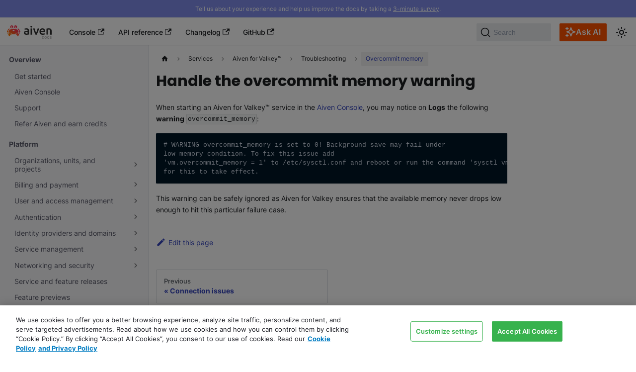

--- FILE ---
content_type: text/html; charset=utf-8
request_url: https://aiven.io/docs/products/valkey/troubleshooting/warning-overcommit_memory
body_size: 7821
content:
<!doctype html>
<html lang="en" dir="ltr" class="docs-wrapper plugin-docs plugin-id-default docs-version-current docs-doc-page docs-doc-id-products/valkey/troubleshooting/warning-overcommit_memory" data-has-hydrated="false">
<head>
<meta charset="UTF-8">
<meta name="generator" content="Docusaurus v3.8.1">
<title data-rh="true">Handle the overcommit memory warning | Aiven docs</title><meta data-rh="true" name="viewport" content="width=device-width,initial-scale=1"><meta data-rh="true" name="twitter:card" content="summary_large_image"><meta data-rh="true" property="og:image" content="https://aiven.io/docs/images/site-preview.png"><meta data-rh="true" name="twitter:image" content="https://aiven.io/docs/images/site-preview.png"><meta data-rh="true" property="og:url" content="https://aiven.io/docs/products/valkey/troubleshooting/warning-overcommit_memory"><meta data-rh="true" property="og:locale" content="en"><meta data-rh="true" name="docusaurus_locale" content="en"><meta data-rh="true" name="docsearch:language" content="en"><meta data-rh="true" name="docusaurus_version" content="current"><meta data-rh="true" name="docusaurus_tag" content="docs-default-current"><meta data-rh="true" name="docsearch:version" content="current"><meta data-rh="true" name="docsearch:docusaurus_tag" content="docs-default-current"><meta data-rh="true" property="og:title" content="Handle the overcommit memory warning | Aiven docs"><meta data-rh="true" name="description" content="When starting an Aiven for Valkey™ service in the Aiven Console,"><meta data-rh="true" property="og:description" content="When starting an Aiven for Valkey™ service in the Aiven Console,"><link data-rh="true" rel="icon" href="/docs/images/favicon.ico"><link data-rh="true" rel="canonical" href="https://aiven.io/docs/products/valkey/troubleshooting/warning-overcommit_memory"><link data-rh="true" rel="alternate" href="https://aiven.io/docs/products/valkey/troubleshooting/warning-overcommit_memory" hreflang="en"><link data-rh="true" rel="alternate" href="https://aiven.io/docs/products/valkey/troubleshooting/warning-overcommit_memory" hreflang="x-default"><link data-rh="true" rel="preconnect" href="https://TVLG5RQH07-dsn.algolia.net" crossorigin="anonymous"><script data-rh="true" type="application/ld+json">{"@context":"https://schema.org","@type":"BreadcrumbList","itemListElement":[{"@type":"ListItem","position":1,"name":"Aiven for Valkey™","item":"https://aiven.io/docs/products/valkey"},{"@type":"ListItem","position":2,"name":"Overcommit memory","item":"https://aiven.io/docs/products/valkey/troubleshooting/warning-overcommit_memory"}]}</script><link rel="preconnect" href="https://www.google-analytics.com">
<link rel="preconnect" href="https://www.googletagmanager.com">
<script async src="https://www.googletagmanager.com/gtag/js?id=G-M6D699CJR0"></script>
<script>function gtag(){dataLayer.push(arguments)}window.dataLayer=window.dataLayer||[],gtag("js",new Date),gtag("config","G-M6D699CJR0",{anonymize_ip:!0})</script>



<link rel="search" type="application/opensearchdescription+xml" title="Aiven docs" href="/docs/opensearch.xml">



<meta name="zd-site-verification" content="1tsz6w2s2we597lbplg9ou">
<link rel="stylesheet" href="https://cdn.jsdelivr.net/npm/katex@0.13.24/dist/katex.min.css" integrity="sha384-odtC+0UGzzFL/6PNoE8rX/SPcQDXBJ+uRepguP4QkPCm2LBxH3FA3y+fKSiJ+AmM" crossorigin="anonymous">
<script src="/docs/page_scripts/snowplow.js" async></script>
<script src="https://cdn.cookielaw.org/scripttemplates/otSDKStub.js" data-document-language="true" data-domain-script="0623fbc6-a463-4822-a7a4-fdb5afcc3afb"></script>
<script src="/docs/page_scripts/onetrust.js" async></script>
<script src="https://widget.kapa.ai/kapa-widget.bundle.js" data-website-id="97dbdbe6-f293-4969-9d76-2204feaf543b" data-project-name="Aiven Kapa AI" data-user-analytics-cookie-enabled="false" data-project-color="#3545BE" data-project-logo="https://aiven.io/docs/images/logo-crabby.svg" data-modal-title="Ask Aiven docs AI" data-modal-image-width="38px" data-button-hide="true" data-modal-header-bg-color="#F3F6FF" data-modal-header-border-bottom="1px solid #CED4DA" data-font-family="Inter" data-modal-disclaimer-font-size="12px" data-modal-disclaimer-text-color="#4A4B57" data-modal-disclaimer-bg-color="transparent" data-thread-clear-button-height="2.25rem" data-thread-clear-button-padding-x="1rem" data-thread-clear-button-padding-y="0" data-thread-clear-button-font-size="0.875rem" data-thread-clear-button-border-radius="0.375rem" data-thread-clear-button-bg-color="#E3E9FF" data-thread-clear-button-hover-bg-color="#d4ddff" data-thread-clear-button-text-color="#2c2f36" data-thread-clear-button-icon-size="1rem" data-answer-copy-button-height="2.25rem" data-answer-copy-button-padding-x="1rem" data-answer-copy-button-padding-y="0" data-answer-copy-button-font-size="0.875rem" data-answer-copy-button-border-radius="0.375rem" data-answer-copy-button-bg-color="#E3E9FF" data-answer-copy-button-hover-bg-color="#d4ddff" data-answer-copy-button-text-color="#2c2f36" data-answer-copy-button-icon-size="1rem" data-answer-feedback-info-text="You can also provide comments after selecting a rating." data-modal-example-questions-title="Example questions:" data-modal-example-questions="How do I set up billing for a project in my organization?, How do I migrate data to Aiven for PostgreSQL?, I want to use Terraform to create a Kafka service." data-example-question-button-hover-bg-color="#E3E9FF" data-modal-ask-ai-input-placeholder="Ask any question about Aiven" data-modal-disclaimer="This AI chatbot generates answers based only on Aiven&#39;s documentation, changelog, and some webpages. The responses may contain errors.

For best results, include information like which tool you are using (Console, API, CLI, Terraform), the service type, and other details.

**Don&#39;t include personal or sensitive information in your questions.** For more information, review Aiven&#39;s [website terms of use](https://aiven.io/website-terms) and kapa.ai&#39;s [privacy policy](https://www.kapa.ai/content/privacy-policy)."></script>
<script src="/docs/page_scripts/kapa-ai-trigger.js"></script><link rel="stylesheet" href="/docs/assets/css/styles.a629f806.css">
<script src="/docs/assets/js/runtime~main.daddb452.js" defer="defer"></script>
<script src="/docs/assets/js/main.436cdb0b.js" defer="defer"></script>
</head>
<body class="navigation-with-keyboard">
<svg xmlns="http://www.w3.org/2000/svg" style="display: none;"><defs>
<symbol id="theme-svg-external-link" viewBox="0 0 24 24"><path fill="currentColor" d="M21 13v10h-21v-19h12v2h-10v15h17v-8h2zm3-12h-10.988l4.035 4-6.977 7.07 2.828 2.828 6.977-7.07 4.125 4.172v-11z"/></symbol>
</defs></svg>
<script>!function(){var t="light";var e=function(){try{return new URLSearchParams(window.location.search).get("docusaurus-theme")}catch(t){}}()||function(){try{return window.localStorage.getItem("theme")}catch(t){}}();document.documentElement.setAttribute("data-theme",e||t),document.documentElement.setAttribute("data-theme-choice",e||t)}(),function(){try{const n=new URLSearchParams(window.location.search).entries();for(var[t,e]of n)if(t.startsWith("docusaurus-data-")){var a=t.replace("docusaurus-data-","data-");document.documentElement.setAttribute(a,e)}}catch(t){}}(),document.documentElement.setAttribute("data-announcement-bar-initially-dismissed",function(){try{return"true"===localStorage.getItem("docusaurus.announcement.dismiss")}catch(t){}return!1}())</script><div id="__docusaurus"><div role="region" aria-label="Skip to main content"><a class="skipToContent_fXgn" href="#__docusaurus_skipToContent_fallback">Skip to main content</a></div><div class="theme-announcement-bar announcementBar_mb4j" style="background-color:#818EEC;color:#FFFFFF" role="banner"><div class="content_knG7 announcementBarContent_xLdY">Tell us about your experience and help us improve the docs by taking a <a target="_blank" rel="noopener noreferrer" href="https://t.maze.co/443153085">3-minute survey</a>.</div></div><nav aria-label="Main" class="theme-layout-navbar navbar navbar--fixed-top"><div class="navbar__inner"><div class="theme-layout-navbar-left navbar__items"><button aria-label="Toggle navigation bar" aria-expanded="false" class="navbar__toggle clean-btn" type="button"><svg width="30" height="30" viewBox="0 0 30 30" aria-hidden="true"><path stroke="currentColor" stroke-linecap="round" stroke-miterlimit="10" stroke-width="2" d="M4 7h22M4 15h22M4 23h22"></path></svg></button><a class="navbar__brand" href="/docs/"><div class="navbar__logo"><img src="/docs/images/logo.svg" alt="Aiven docs" class="themedComponent_mlkZ themedComponent--light_NVdE"><img src="/docs/images/logoDark.svg" alt="Aiven docs" class="themedComponent_mlkZ themedComponent--dark_xIcU"></div><b class="navbar__title text--truncate">aiven</b></a><a href="https://console.aiven.io/login" target="_blank" rel="noopener noreferrer" class="navbar__item navbar__link">Console<svg width="13.5" height="13.5" aria-hidden="true" class="iconExternalLink_nPIU"><use href="#theme-svg-external-link"></use></svg></a><a href="https://api.aiven.io/doc/" target="_blank" rel="noopener noreferrer" class="navbar__item navbar__link">API reference<svg width="13.5" height="13.5" aria-hidden="true" class="iconExternalLink_nPIU"><use href="#theme-svg-external-link"></use></svg></a><a href="https://aiven.io/changelog" target="_blank" rel="noopener noreferrer" class="navbar__item navbar__link">Changelog<svg width="13.5" height="13.5" aria-hidden="true" class="iconExternalLink_nPIU"><use href="#theme-svg-external-link"></use></svg></a><a href="https://github.com/aiven/aiven-docs" target="_blank" rel="noopener noreferrer" class="navbar__item navbar__link">GitHub<svg width="13.5" height="13.5" aria-hidden="true" class="iconExternalLink_nPIU"><use href="#theme-svg-external-link"></use></svg></a></div><div class="theme-layout-navbar-right navbar__items navbar__items--right"><div class="navbarSearchContainer_Bca1"><button type="button" class="DocSearch DocSearch-Button" aria-label="Search (Command+K)"><span class="DocSearch-Button-Container"><svg width="20" height="20" class="DocSearch-Search-Icon" viewBox="0 0 20 20" aria-hidden="true"><path d="M14.386 14.386l4.0877 4.0877-4.0877-4.0877c-2.9418 2.9419-7.7115 2.9419-10.6533 0-2.9419-2.9418-2.9419-7.7115 0-10.6533 2.9418-2.9419 7.7115-2.9419 10.6533 0 2.9419 2.9418 2.9419 7.7115 0 10.6533z" stroke="currentColor" fill="none" fill-rule="evenodd" stroke-linecap="round" stroke-linejoin="round"></path></svg><span class="DocSearch-Button-Placeholder">Search</span></span><span class="DocSearch-Button-Keys"></span></button></div><button class="kapaAIButton_cw8l button_yzg_"><svg xmlns="http://www.w3.org/2000/svg" width="21" height="21" fill="none" viewBox="0 0 21 21" aria-hidden="true"><path stroke="#fff" stroke-linecap="round" stroke-linejoin="round" stroke-width="2" d="M3.292 19.333V14.75m0-9.167V1M1 3.292h4.583M1 17.042h4.583m5.5-15.125L9.493 6.05c-.258.672-.387 1.008-.588 1.29a2.8 2.8 0 0 1-.648.648c-.282.201-.618.33-1.29.589l-4.134 1.59 4.133 1.59c.673.258 1.009.387 1.291.588.25.178.47.397.648.648.2.282.33.618.589 1.29l1.59 4.134 1.589-4.134c.258-.672.388-1.008.589-1.29.178-.25.397-.47.647-.648.283-.2.62-.33 1.291-.589l4.133-1.59L15.2 8.578c-.672-.259-1.008-.388-1.29-.589a2.8 2.8 0 0 1-.648-.647c-.201-.283-.33-.62-.589-1.291z"></path></svg>Ask AI</button><div class="toggle_vylO colorModeToggle_DEke"><button class="clean-btn toggleButton_gllP toggleButtonDisabled_aARS" type="button" disabled="" title="system mode" aria-label="Switch between dark and light mode (currently system mode)"><svg viewBox="0 0 24 24" width="24" height="24" aria-hidden="true" class="toggleIcon_g3eP lightToggleIcon_pyhR"><path fill="currentColor" d="M12,9c1.65,0,3,1.35,3,3s-1.35,3-3,3s-3-1.35-3-3S10.35,9,12,9 M12,7c-2.76,0-5,2.24-5,5s2.24,5,5,5s5-2.24,5-5 S14.76,7,12,7L12,7z M2,13l2,0c0.55,0,1-0.45,1-1s-0.45-1-1-1l-2,0c-0.55,0-1,0.45-1,1S1.45,13,2,13z M20,13l2,0c0.55,0,1-0.45,1-1 s-0.45-1-1-1l-2,0c-0.55,0-1,0.45-1,1S19.45,13,20,13z M11,2v2c0,0.55,0.45,1,1,1s1-0.45,1-1V2c0-0.55-0.45-1-1-1S11,1.45,11,2z M11,20v2c0,0.55,0.45,1,1,1s1-0.45,1-1v-2c0-0.55-0.45-1-1-1C11.45,19,11,19.45,11,20z M5.99,4.58c-0.39-0.39-1.03-0.39-1.41,0 c-0.39,0.39-0.39,1.03,0,1.41l1.06,1.06c0.39,0.39,1.03,0.39,1.41,0s0.39-1.03,0-1.41L5.99,4.58z M18.36,16.95 c-0.39-0.39-1.03-0.39-1.41,0c-0.39,0.39-0.39,1.03,0,1.41l1.06,1.06c0.39,0.39,1.03,0.39,1.41,0c0.39-0.39,0.39-1.03,0-1.41 L18.36,16.95z M19.42,5.99c0.39-0.39,0.39-1.03,0-1.41c-0.39-0.39-1.03-0.39-1.41,0l-1.06,1.06c-0.39,0.39-0.39,1.03,0,1.41 s1.03,0.39,1.41,0L19.42,5.99z M7.05,18.36c0.39-0.39,0.39-1.03,0-1.41c-0.39-0.39-1.03-0.39-1.41,0l-1.06,1.06 c-0.39,0.39-0.39,1.03,0,1.41s1.03,0.39,1.41,0L7.05,18.36z"></path></svg><svg viewBox="0 0 24 24" width="24" height="24" aria-hidden="true" class="toggleIcon_g3eP darkToggleIcon_wfgR"><path fill="currentColor" d="M9.37,5.51C9.19,6.15,9.1,6.82,9.1,7.5c0,4.08,3.32,7.4,7.4,7.4c0.68,0,1.35-0.09,1.99-0.27C17.45,17.19,14.93,19,12,19 c-3.86,0-7-3.14-7-7C5,9.07,6.81,6.55,9.37,5.51z M12,3c-4.97,0-9,4.03-9,9s4.03,9,9,9s9-4.03,9-9c0-0.46-0.04-0.92-0.1-1.36 c-0.98,1.37-2.58,2.26-4.4,2.26c-2.98,0-5.4-2.42-5.4-5.4c0-1.81,0.89-3.42,2.26-4.4C12.92,3.04,12.46,3,12,3L12,3z"></path></svg><svg viewBox="0 0 24 24" width="24" height="24" aria-hidden="true" class="toggleIcon_g3eP systemToggleIcon_QzmC"><path fill="currentColor" d="m12 21c4.971 0 9-4.029 9-9s-4.029-9-9-9-9 4.029-9 9 4.029 9 9 9zm4.95-13.95c1.313 1.313 2.05 3.093 2.05 4.95s-0.738 3.637-2.05 4.95c-1.313 1.313-3.093 2.05-4.95 2.05v-14c1.857 0 3.637 0.737 4.95 2.05z"></path></svg></button></div></div></div><div role="presentation" class="navbar-sidebar__backdrop"></div></nav><div id="__docusaurus_skipToContent_fallback" class="theme-layout-main main-wrapper mainWrapper_z2l0"><div class="docsWrapper_hBAB"><button aria-label="Scroll back to top" class="clean-btn theme-back-to-top-button backToTopButton_sjWU" type="button"></button><div class="docRoot_UBD9"><aside class="theme-doc-sidebar-container docSidebarContainer_YfHR"><div class="sidebarViewport_aRkj"><div class="sidebar_njMd"><nav aria-label="Docs sidebar" class="menu thin-scrollbar menu_SIkG menuWithAnnouncementBar_GW3s"><ul class="theme-doc-sidebar-menu menu__list"><li class="theme-doc-sidebar-item-category theme-doc-sidebar-item-category-level-1 menu__list-item expandedSection"><div class="menu__list-item-collapsible"><a class="menu__link">Overview</a></div><ul class="menu__list"><li class="theme-doc-sidebar-item-link theme-doc-sidebar-item-link-level-2 menu__list-item"><a class="menu__link" tabindex="0" href="/docs/get-started">Get started</a></li><li class="theme-doc-sidebar-item-link theme-doc-sidebar-item-link-level-2 menu__list-item"><a class="menu__link" tabindex="0" href="/docs/tools/aiven-console">Aiven Console</a></li><li class="theme-doc-sidebar-item-link theme-doc-sidebar-item-link-level-2 menu__list-item"><a class="menu__link" tabindex="0" href="/docs/platform/howto/support">Support</a></li><li class="theme-doc-sidebar-item-link theme-doc-sidebar-item-link-level-2 menu__list-item"><a class="menu__link" tabindex="0" href="/docs/platform/reference/referrals">Refer Aiven and earn credits</a></li></ul></li><li class="theme-doc-sidebar-item-category theme-doc-sidebar-item-category-level-1 menu__list-item expandedSection"><div class="menu__list-item-collapsible"><a class="menu__link">Platform</a></div><ul class="menu__list"><li class="theme-doc-sidebar-item-category theme-doc-sidebar-item-category-level-2 menu__list-item menu__list-item--collapsed"><div class="menu__list-item-collapsible"><a class="menu__link menu__link--sublist" tabindex="0" href="/docs/platform/concepts/orgs-units-projects">Organizations, units, and projects</a><button aria-label="Expand sidebar category &#x27;Organizations, units, and projects&#x27;" aria-expanded="false" type="button" class="clean-btn menu__caret"></button></div></li><li class="theme-doc-sidebar-item-category theme-doc-sidebar-item-category-level-2 menu__list-item menu__list-item--collapsed"><div class="menu__list-item-collapsible"><a class="menu__link menu__link--sublist" tabindex="0" href="/docs/platform/concepts/billing-and-payment">Billing and payment</a><button aria-label="Expand sidebar category &#x27;Billing and payment&#x27;" aria-expanded="false" type="button" class="clean-btn menu__caret"></button></div></li><li class="theme-doc-sidebar-item-category theme-doc-sidebar-item-category-level-2 menu__list-item menu__list-item--collapsed"><div class="menu__list-item-collapsible"><a class="menu__link menu__link--sublist" tabindex="0" href="/docs/platform/concepts/user-access-management">User and access management</a><button aria-label="Expand sidebar category &#x27;User and access management&#x27;" aria-expanded="false" type="button" class="clean-btn menu__caret"></button></div></li><li class="theme-doc-sidebar-item-category theme-doc-sidebar-item-category-level-2 menu__list-item menu__list-item--collapsed"><div class="menu__list-item-collapsible"><a class="menu__link menu__link--sublist" tabindex="0" href="/docs/platform/howto/list-authentication">Authentication</a><button aria-label="Expand sidebar category &#x27;Authentication&#x27;" aria-expanded="false" type="button" class="clean-btn menu__caret"></button></div></li><li class="theme-doc-sidebar-item-category theme-doc-sidebar-item-category-level-2 menu__list-item menu__list-item--collapsed"><div class="menu__list-item-collapsible"><a class="menu__link menu__link--sublist" tabindex="0" href="/docs/platform/howto/list-identity-providers">Identity providers and domains</a><button aria-label="Expand sidebar category &#x27;Identity providers and domains&#x27;" aria-expanded="false" type="button" class="clean-btn menu__caret"></button></div></li><li class="theme-doc-sidebar-item-category theme-doc-sidebar-item-category-level-2 menu__list-item menu__list-item--collapsed"><div class="menu__list-item-collapsible"><a class="menu__link menu__link--sublist" tabindex="0" href="/docs/platform/howto/list-service">Service management</a><button aria-label="Expand sidebar category &#x27;Service management&#x27;" aria-expanded="false" type="button" class="clean-btn menu__caret"></button></div></li><li class="theme-doc-sidebar-item-category theme-doc-sidebar-item-category-level-2 menu__list-item menu__list-item--collapsed"><div class="menu__list-item-collapsible"><a class="menu__link menu__link--sublist menu__link--sublist-caret" role="button" aria-expanded="false" tabindex="0" href="/docs/platform/concepts/cloud-security">Networking and security</a></div></li><li class="theme-doc-sidebar-item-link theme-doc-sidebar-item-link-level-2 menu__list-item"><a class="menu__link" tabindex="0" href="/docs/platform/concepts/service-and-feature-releases">Service and feature releases</a></li><li class="theme-doc-sidebar-item-link theme-doc-sidebar-item-link-level-2 menu__list-item"><a class="menu__link" tabindex="0" href="/docs/platform/howto/feature-preview">Feature previews</a></li><li class="theme-doc-sidebar-item-link theme-doc-sidebar-item-link-level-2 menu__list-item"><a class="menu__link" tabindex="0" href="/docs/platform/reference/eol-for-major-versions">Service &amp; tool lifecycle</a></li><li class="theme-doc-sidebar-item-link theme-doc-sidebar-item-link-level-2 menu__list-item"><a class="menu__link" tabindex="0" href="/docs/platform/reference/end-of-life">End of life for Aiven services</a></li><li class="theme-doc-sidebar-item-link theme-doc-sidebar-item-link-level-2 menu__list-item"><a class="menu__link" tabindex="0" href="/docs/platform/reference/get-resource-IDs">Get resource IDs</a></li></ul></li><li class="theme-doc-sidebar-item-category theme-doc-sidebar-item-category-level-1 menu__list-item expandedSection"><div class="menu__list-item-collapsible"><a class="menu__link">Integrations</a></div><ul class="menu__list"><li class="theme-doc-sidebar-item-link theme-doc-sidebar-item-link-level-2 menu__list-item"><a class="menu__link" tabindex="0" href="/docs/platform/concepts/service-integration">Service integrations</a></li><li class="theme-doc-sidebar-item-link theme-doc-sidebar-item-link-level-2 menu__list-item"><a class="menu__link" tabindex="0" href="/docs/platform/howto/create-service-integration">Create service integrations</a></li><li class="theme-doc-sidebar-item-category theme-doc-sidebar-item-category-level-2 menu__list-item menu__list-item--collapsed"><div class="menu__list-item-collapsible"><a class="menu__link menu__link--sublist" tabindex="0" href="/docs/platform/concepts/byoc">Bring your own cloud</a><button aria-label="Expand sidebar category &#x27;Bring your own cloud&#x27;" aria-expanded="false" type="button" class="clean-btn menu__caret"></button></div></li><li class="theme-doc-sidebar-item-category theme-doc-sidebar-item-category-level-2 menu__list-item menu__list-item--collapsed"><div class="menu__list-item-collapsible"><a class="menu__link menu__link--sublist" tabindex="0" href="/docs/platform/howto/list-monitoring">Monitoring and logs</a><button aria-label="Expand sidebar category &#x27;Monitoring and logs&#x27;" aria-expanded="false" type="button" class="clean-btn menu__caret"></button></div></li></ul></li><li class="theme-doc-sidebar-item-category theme-doc-sidebar-item-category-level-1 menu__list-item expandedSection"><div class="menu__list-item-collapsible"><a class="menu__link">Aiven dev tools</a></div><ul class="menu__list"><li class="theme-doc-sidebar-item-link theme-doc-sidebar-item-link-level-2 menu__list-item"><a class="menu__link" tabindex="0" href="/docs/tools">Overview</a></li><li class="theme-doc-sidebar-item-link theme-doc-sidebar-item-link-level-2 menu__list-item"><a class="menu__link" tabindex="0" href="/docs/tools/api">Aiven API</a></li><li class="theme-doc-sidebar-item-category theme-doc-sidebar-item-category-level-2 menu__list-item menu__list-item--collapsed"><div class="menu__list-item-collapsible"><a class="menu__link menu__link--sublist" tabindex="0" href="/docs/tools/terraform">Aiven Provider for Terraform</a><button aria-label="Expand sidebar category &#x27;Aiven Provider for Terraform&#x27;" aria-expanded="false" type="button" class="clean-btn menu__caret"></button></div></li><li class="theme-doc-sidebar-item-link theme-doc-sidebar-item-link-level-2 menu__list-item"><a class="menu__link" tabindex="0" href="/docs/tools/kubernetes">Aiven Operator for Kubernetes®</a></li><li class="theme-doc-sidebar-item-category theme-doc-sidebar-item-category-level-2 menu__list-item menu__list-item--collapsed"><div class="menu__list-item-collapsible"><a class="menu__link menu__link--sublist" tabindex="0" href="/docs/tools/cli">Aiven CLI</a><button aria-label="Expand sidebar category &#x27;Aiven CLI&#x27;" aria-expanded="false" type="button" class="clean-btn menu__caret"></button></div></li><li class="theme-doc-sidebar-item-link theme-doc-sidebar-item-link-level-2 menu__list-item"><a class="menu__link" tabindex="0" href="/docs/tools/query-optimizer">Standalone SQL query optimizer</a></li></ul></li><li class="theme-doc-sidebar-item-category theme-doc-sidebar-item-category-level-1 menu__list-item expandedSection"><div class="menu__list-item-collapsible"><a class="menu__link menu__link--active">Services</a></div><ul class="menu__list"><li class="theme-doc-sidebar-item-link theme-doc-sidebar-item-link-level-2 menu__list-item"><a class="menu__link" tabindex="0" href="/docs/products/services">Overview</a></li><li class="theme-doc-sidebar-item-category theme-doc-sidebar-item-category-level-2 menu__list-item menu__list-item--collapsed"><div class="menu__list-item-collapsible"><a class="menu__link menu__link--sublist" tabindex="0" href="/docs/products/alloydbomni">Aiven for AlloyDB Omni</a><button aria-label="Expand sidebar category &#x27;Aiven for AlloyDB Omni&#x27;" aria-expanded="false" type="button" class="clean-btn menu__caret"></button></div></li><li class="theme-doc-sidebar-item-category theme-doc-sidebar-item-category-level-2 menu__list-item menu__list-item--collapsed"><div class="menu__list-item-collapsible"><a class="menu__link menu__link--sublist" tabindex="0" href="/docs/products/cassandra">Aiven for Apache Cassandra®</a><button aria-label="Expand sidebar category &#x27;Aiven for Apache Cassandra®&#x27;" aria-expanded="false" type="button" class="clean-btn menu__caret"></button></div></li><li class="theme-doc-sidebar-item-category theme-doc-sidebar-item-category-level-2 menu__list-item menu__list-item--collapsed"><div class="menu__list-item-collapsible"><a class="menu__link menu__link--sublist" tabindex="0" href="/docs/products/flink">Aiven for Apache Flink®</a><button aria-label="Expand sidebar category &#x27;Aiven for Apache Flink®&#x27;" aria-expanded="false" type="button" class="clean-btn menu__caret"></button></div></li><li class="theme-doc-sidebar-item-category theme-doc-sidebar-item-category-level-2 menu__list-item menu__list-item--collapsed"><div class="menu__list-item-collapsible"><a class="menu__link menu__link--sublist" tabindex="0" href="/docs/products/kafka">Aiven for Apache Kafka®</a><button aria-label="Expand sidebar category &#x27;Aiven for Apache Kafka®&#x27;" aria-expanded="false" type="button" class="clean-btn menu__caret"></button></div></li><li class="theme-doc-sidebar-item-category theme-doc-sidebar-item-category-level-2 menu__list-item menu__list-item--collapsed"><div class="menu__list-item-collapsible"><a class="menu__link menu__link--sublist" tabindex="0" href="/docs/products/clickhouse">Aiven for ClickHouse®</a><button aria-label="Expand sidebar category &#x27;Aiven for ClickHouse®&#x27;" aria-expanded="false" type="button" class="clean-btn menu__caret"></button></div></li><li class="theme-doc-sidebar-item-category theme-doc-sidebar-item-category-level-2 menu__list-item menu__list-item--collapsed"><div class="menu__list-item-collapsible"><a class="menu__link menu__link--sublist" tabindex="0" href="/docs/products/dragonfly">Aiven for Dragonfly</a><button aria-label="Expand sidebar category &#x27;Aiven for Dragonfly&#x27;" aria-expanded="false" type="button" class="clean-btn menu__caret"></button></div></li><li class="theme-doc-sidebar-item-category theme-doc-sidebar-item-category-level-2 menu__list-item menu__list-item--collapsed"><div class="menu__list-item-collapsible"><a class="menu__link menu__link--sublist" tabindex="0" href="/docs/products/grafana">Aiven for Grafana®</a><button aria-label="Expand sidebar category &#x27;Aiven for Grafana®&#x27;" aria-expanded="false" type="button" class="clean-btn menu__caret"></button></div></li><li class="theme-doc-sidebar-item-category theme-doc-sidebar-item-category-level-2 menu__list-item menu__list-item--collapsed"><div class="menu__list-item-collapsible"><a class="menu__link menu__link--sublist" tabindex="0" href="/docs/products/metrics">Aiven for Metrics</a><button aria-label="Expand sidebar category &#x27;Aiven for Metrics&#x27;" aria-expanded="false" type="button" class="clean-btn menu__caret"></button></div></li><li class="theme-doc-sidebar-item-category theme-doc-sidebar-item-category-level-2 menu__list-item menu__list-item--collapsed"><div class="menu__list-item-collapsible"><a class="menu__link menu__link--sublist" tabindex="0" href="/docs/products/mysql">Aiven for MySQL®</a><button aria-label="Expand sidebar category &#x27;Aiven for MySQL®&#x27;" aria-expanded="false" type="button" class="clean-btn menu__caret"></button></div></li><li class="theme-doc-sidebar-item-category theme-doc-sidebar-item-category-level-2 menu__list-item menu__list-item--collapsed"><div class="menu__list-item-collapsible"><a class="menu__link menu__link--sublist" tabindex="0" href="/docs/products/opensearch">Aiven for OpenSearch®</a><button aria-label="Expand sidebar category &#x27;Aiven for OpenSearch®&#x27;" aria-expanded="false" type="button" class="clean-btn menu__caret"></button></div></li><li class="theme-doc-sidebar-item-category theme-doc-sidebar-item-category-level-2 menu__list-item menu__list-item--collapsed"><div class="menu__list-item-collapsible"><a class="menu__link menu__link--sublist" tabindex="0" href="/docs/products/postgresql">Aiven for PostgreSQL®</a><button aria-label="Expand sidebar category &#x27;Aiven for PostgreSQL®&#x27;" aria-expanded="false" type="button" class="clean-btn menu__caret"></button></div></li><li class="theme-doc-sidebar-item-category theme-doc-sidebar-item-category-level-2 menu__list-item"><div class="menu__list-item-collapsible"><a class="menu__link menu__link--sublist menu__link--active" tabindex="0" href="/docs/products/valkey">Aiven for Valkey™</a><button aria-label="Collapse sidebar category &#x27;Aiven for Valkey™&#x27;" aria-expanded="true" type="button" class="clean-btn menu__caret"></button></div><ul class="menu__list"><li class="theme-doc-sidebar-item-link theme-doc-sidebar-item-link-level-3 menu__list-item"><a class="menu__link" tabindex="0" href="/docs/products/valkey/get-started">Get started</a></li><li class="theme-doc-sidebar-item-category theme-doc-sidebar-item-category-level-3 menu__list-item menu__list-item--collapsed"><div class="menu__list-item-collapsible"><a class="menu__link menu__link--sublist menu__link--sublist-caret" role="button" aria-expanded="false" tabindex="0" href="/docs/products/valkey/concepts/high-availability">Concepts</a></div></li><li class="theme-doc-sidebar-item-category theme-doc-sidebar-item-category-level-3 menu__list-item menu__list-item--collapsed"><div class="menu__list-item-collapsible"><a class="menu__link menu__link--sublist menu__link--sublist-caret" role="button" aria-expanded="false" tabindex="0" href="/docs/products/valkey/howto/connect-services">How to</a></div></li><li class="theme-doc-sidebar-item-category theme-doc-sidebar-item-category-level-3 menu__list-item menu__list-item--collapsed"><div class="menu__list-item-collapsible"><a class="menu__link menu__link--sublist menu__link--sublist-caret" role="button" aria-expanded="false" tabindex="0" href="/docs/products/valkey/reference/advanced-params">Reference</a></div></li><li class="theme-doc-sidebar-item-category theme-doc-sidebar-item-category-level-3 menu__list-item"><div class="menu__list-item-collapsible"><a class="menu__link menu__link--sublist menu__link--sublist-caret menu__link--active" role="button" aria-expanded="true" tabindex="0" href="/docs/products/valkey/troubleshooting/troubleshoot-connection-issues">Troubleshooting</a></div><ul class="menu__list"><li class="theme-doc-sidebar-item-link theme-doc-sidebar-item-link-level-4 menu__list-item"><a class="menu__link" tabindex="0" href="/docs/products/valkey/troubleshooting/troubleshoot-connection-issues">Connection issues</a></li><li class="theme-doc-sidebar-item-link theme-doc-sidebar-item-link-level-4 menu__list-item"><a class="menu__link menu__link--active" aria-current="page" tabindex="0" href="/docs/products/valkey/troubleshooting/warning-overcommit_memory">Overcommit memory</a></li></ul></li></ul></li></ul></li></ul></nav></div></div></aside><main class="docMainContainer_TBSr"><div class="container padding-top--md padding-bottom--lg"><div class="row"><div class="col docItemCol_VOVn"><div class="docItemContainer_Djhp"><article><nav class="theme-doc-breadcrumbs breadcrumbsContainer_Z_bl" aria-label="Breadcrumbs"><ul class="breadcrumbs"><li class="breadcrumbs__item"><a aria-label="Home page" class="breadcrumbs__link" href="/docs/"><svg viewBox="0 0 24 24" class="breadcrumbHomeIcon_YNFT"><path d="M10 19v-5h4v5c0 .55.45 1 1 1h3c.55 0 1-.45 1-1v-7h1.7c.46 0 .68-.57.33-.87L12.67 3.6c-.38-.34-.96-.34-1.34 0l-8.36 7.53c-.34.3-.13.87.33.87H5v7c0 .55.45 1 1 1h3c.55 0 1-.45 1-1z" fill="currentColor"></path></svg></a></li><li class="breadcrumbs__item"><span class="breadcrumbs__link">Services</span></li><li class="breadcrumbs__item"><a class="breadcrumbs__link" href="/docs/products/valkey"><span>Aiven for Valkey™</span></a></li><li class="breadcrumbs__item"><span class="breadcrumbs__link">Troubleshooting</span></li><li class="breadcrumbs__item breadcrumbs__item--active"><span class="breadcrumbs__link">Overcommit memory</span></li></ul></nav><div class="theme-doc-markdown markdown"><header><h1>Handle the overcommit memory warning<!-- --> <!-- --> <!-- --> </h1></header><p>When starting an Aiven for Valkey™ service in the <a href="https://console.aiven.io/" target="_blank" rel="noopener noreferrer">Aiven Console</a>,
you may notice on <strong>Logs</strong> the following <strong>warning</strong> <code>overcommit_memory</code>:</p>
<div class="language-plaintext codeBlockContainer_Ckt0 theme-code-block" style="--prism-color:#d6deeb;--prism-background-color:#011627"><div class="codeBlockContent_QJqH"><pre tabindex="0" class="prism-code language-plaintext codeBlock_bY9V thin-scrollbar" style="color:#d6deeb;background-color:#011627"><code class="codeBlockLines_e6Vv"><span class="token-line" style="color:#d6deeb"><span class="token plain"># WARNING overcommit_memory is set to 0! Background save may fail under</span><br></span><span class="token-line" style="color:#d6deeb"><span class="token plain">low memory condition. To fix this issue add</span><br></span><span class="token-line" style="color:#d6deeb"><span class="token plain">&#x27;vm.overcommit_memory = 1&#x27; to /etc/sysctl.conf and reboot or run the command &#x27;sysctl vm.overcommit_memory=1&#x27;</span><br></span><span class="token-line" style="color:#d6deeb"><span class="token plain">for this to take effect.</span><br></span></code></pre></div></div>
<p>This warning can be safely ignored as Aiven for Valkey ensures that
the available memory never drops low enough to hit this particular
failure case.</p></div><footer class="theme-doc-footer docusaurus-mt-lg"><div class="row margin-top--sm theme-doc-footer-edit-meta-row"><div class="col"><a href="https://github.com/aiven/aiven-docs/blob/main/docs/products/valkey/troubleshooting/warning-overcommit_memory.md" target="_blank" rel="noopener noreferrer" class="theme-edit-this-page"><svg fill="currentColor" height="20" width="20" viewBox="0 0 40 40" class="iconEdit_Z9Sw" aria-hidden="true"><g><path d="m34.5 11.7l-3 3.1-6.3-6.3 3.1-3q0.5-0.5 1.2-0.5t1.1 0.5l3.9 3.9q0.5 0.4 0.5 1.1t-0.5 1.2z m-29.5 17.1l18.4-18.5 6.3 6.3-18.4 18.4h-6.3v-6.2z"></path></g></svg>Edit this page</a></div><div class="col lastUpdated_JAkA"></div></div></footer></article><nav class="docusaurus-mt-lg pagination-nav" aria-label="Docs pages"><a class="pagination-nav__link pagination-nav__link--prev" href="/docs/products/valkey/troubleshooting/troubleshoot-connection-issues"><div class="pagination-nav__sublabel">Previous</div><div class="pagination-nav__label">Connection issues</div></a></nav></div></div></div></div></main></div></div></div><footer class="theme-layout-footer footer footer--dark"><div class="container container-fluid"><div class="row footer__links"><div class="theme-layout-footer-column col footer__col"><div class="footer__title">Company</div><ul class="footer__items clean-list"><li class="footer__item"><a href="https://aiven.io/about" target="_blank" rel="noopener noreferrer" class="footer__link-item">About<svg width="13.5" height="13.5" aria-hidden="true" class="iconExternalLink_nPIU"><use href="#theme-svg-external-link"></use></svg></a></li><li class="footer__item"><a href="https://aiven.io/contact" target="_blank" rel="noopener noreferrer" class="footer__link-item">Contact us<svg width="13.5" height="13.5" aria-hidden="true" class="iconExternalLink_nPIU"><use href="#theme-svg-external-link"></use></svg></a></li><li class="footer__item"><a href="https://aiven.io/careers" target="_blank" rel="noopener noreferrer" class="footer__link-item">Careers<svg width="13.5" height="13.5" aria-hidden="true" class="iconExternalLink_nPIU"><use href="#theme-svg-external-link"></use></svg></a></li><li class="footer__item"><a href="https://aiven.io/blog" target="_blank" rel="noopener noreferrer" class="footer__link-item">Blog<svg width="13.5" height="13.5" aria-hidden="true" class="iconExternalLink_nPIU"><use href="#theme-svg-external-link"></use></svg></a></li><li class="footer__item"><a href="https://aiven.io/events" target="_blank" rel="noopener noreferrer" class="footer__link-item">Events calendar<svg width="13.5" height="13.5" aria-hidden="true" class="iconExternalLink_nPIU"><use href="#theme-svg-external-link"></use></svg></a></li><li class="footer__item"><a href="https://aiven.io/newsletter" target="_blank" rel="noopener noreferrer" class="footer__link-item">Newsletter<svg width="13.5" height="13.5" aria-hidden="true" class="iconExternalLink_nPIU"><use href="#theme-svg-external-link"></use></svg></a></li></ul></div><div class="theme-layout-footer-column col footer__col"><div class="footer__title">Product</div><ul class="footer__items clean-list"><li class="footer__item"><a href="https://aiven.io/book-demo" target="_blank" rel="noopener noreferrer" class="footer__link-item">Schedule a demo<svg width="13.5" height="13.5" aria-hidden="true" class="iconExternalLink_nPIU"><use href="#theme-svg-external-link"></use></svg></a></li><li class="footer__item"><a href="https://aiven.io/pricing" target="_blank" rel="noopener noreferrer" class="footer__link-item">Pricing<svg width="13.5" height="13.5" aria-hidden="true" class="iconExternalLink_nPIU"><use href="#theme-svg-external-link"></use></svg></a></li><li class="footer__item"><a href="https://aiven.io/support-services" target="_blank" rel="noopener noreferrer" class="footer__link-item">Support tiers<svg width="13.5" height="13.5" aria-hidden="true" class="iconExternalLink_nPIU"><use href="#theme-svg-external-link"></use></svg></a></li><li class="footer__item"><a href="https://status.aiven.io" target="_blank" rel="noopener noreferrer" class="footer__link-item">Status<svg width="13.5" height="13.5" aria-hidden="true" class="iconExternalLink_nPIU"><use href="#theme-svg-external-link"></use></svg></a></li></ul></div><div class="theme-layout-footer-column col footer__col"><div class="footer__title">Legal</div><ul class="footer__items clean-list"><li class="footer__item"><a href="https://aiven.io/terms" target="_blank" rel="noopener noreferrer" class="footer__link-item">Terms<svg width="13.5" height="13.5" aria-hidden="true" class="iconExternalLink_nPIU"><use href="#theme-svg-external-link"></use></svg></a></li><li class="footer__item"><a href="https://aiven.io/sla" target="_blank" rel="noopener noreferrer" class="footer__link-item">SLA<svg width="13.5" height="13.5" aria-hidden="true" class="iconExternalLink_nPIU"><use href="#theme-svg-external-link"></use></svg></a></li><li class="footer__item"><a href="https://aiven.io/privacy" target="_blank" rel="noopener noreferrer" class="footer__link-item">Privacy policy<svg width="13.5" height="13.5" aria-hidden="true" class="iconExternalLink_nPIU"><use href="#theme-svg-external-link"></use></svg></a></li><li class="footer__item"><a href="https://aiven.io/security-compliance" target="_blank" rel="noopener noreferrer" class="footer__link-item">Security<svg width="13.5" height="13.5" aria-hidden="true" class="iconExternalLink_nPIU"><use href="#theme-svg-external-link"></use></svg></a></li></ul></div></div><div class="footer__bottom text--center"><div class="footer__copyright">Copyright © Aiven 2016-2026. Apache, Apache Kafka, Kafka, Apache Flink, and Flink, are either registered trademarks or trademarks of the Apache Software Foundation in the United States and/or other countries. ClickHouse is a registered trademark of ClickHouse, Inc. OpenSearch, PostgreSQL, MySQL, Grafana, Dragonfly, Valkey, Thanos, Terraform, and Kubernetes are trademarks and property of their respective owners. All product and service names used in this website are for identification purposes only and do not imply endorsement.</div></div></div></footer></div>
<script defer src="https://static.cloudflareinsights.com/beacon.min.js/vcd15cbe7772f49c399c6a5babf22c1241717689176015" integrity="sha512-ZpsOmlRQV6y907TI0dKBHq9Md29nnaEIPlkf84rnaERnq6zvWvPUqr2ft8M1aS28oN72PdrCzSjY4U6VaAw1EQ==" data-cf-beacon='{"version":"2024.11.0","token":"71cb0d36f98943a397f67d86fa530d7c","server_timing":{"name":{"cfCacheStatus":true,"cfEdge":true,"cfExtPri":true,"cfL4":true,"cfOrigin":true,"cfSpeedBrain":true},"location_startswith":null}}' crossorigin="anonymous"></script>
</body>
</html>

--- FILE ---
content_type: application/javascript
request_url: https://aiven.io/docs/assets/js/17896441.bebc8053.js
body_size: 333
content:
"use strict";(self.webpackChunkaiven_docs=self.webpackChunkaiven_docs||[]).push([[18401],{18269:(a,e,t)=>{t.d(e,{A:()=>l});t(96540);var i=t(20053),n=t(42503);const d={badge:"badge_h92G"};var s=t(58607),r=t(74848);function l(){const a="limited-badge-tooltip";return(0,r.jsxs)(r.Fragment,{children:[(0,r.jsx)("a",{href:"/docs/platform/concepts/service-and-feature-releases","data-tooltip-id":a,"data-tooltip-content":"You can try limited availability features and services by contacting the sales team.","data-tooltip-place":"top",className:(0,i.A)(s.A.badge,d.badge),children:"Limited availability"}),(0,r.jsx)(n.m_,{id:a})]})}},58607:(a,e,t)=>{t.d(e,{A:()=>i});const i={badge:"badge_JMXK"}},62373:(a,e,t)=>{t.d(e,{A:()=>b});t(96540);var i=t(20053),n=t(17559),d=t(60542),s=t(51107),r=t(82509),l=t(18269),o=t(91242),c=t(74848);function b({children:a}){const{metadata:e,frontMatter:t,contentTitle:b}=(0,d.u)(),h=function(){const{metadata:a,frontMatter:e,contentTitle:t}=(0,d.u)();return e.hide_title||void 0!==t?null:a.title}();return(0,c.jsxs)("div",{className:(0,i.A)(n.G.docs.docMarkdown,"markdown"),children:[h&&(0,c.jsx)("header",{children:(0,c.jsxs)(s.A,{as:"h1",children:[h," ",t.limited&&(0,c.jsx)(l.A,{})," ",t.early&&(0,c.jsx)(o.A,{})," "]})}),(0,c.jsx)(r.A,{children:a})]})}},91242:(a,e,t)=>{t.d(e,{A:()=>l});t(96540);var i=t(20053),n=t(42503);const d={badge:"badge_y_iQ"};var s=t(58607),r=t(74848);function l(){const a="early-badge-tooltip";return(0,r.jsxs)(r.Fragment,{children:[(0,r.jsx)("a",{href:"/docs/platform/concepts/service-and-feature-releases","data-tooltip-id":a,"data-tooltip-content":"Early availability features and services are available for testing and may change.","data-tooltip-place":"top",className:(0,i.A)(s.A.badge,d.badge),children:"Early availability"}),(0,r.jsx)(n.m_,{id:a})]})}}}]);

--- FILE ---
content_type: application/javascript
request_url: https://aiven.io/docs/assets/js/main.436cdb0b.js
body_size: 218073
content:
/*! For license information please see main.436cdb0b.js.LICENSE.txt */
(self.webpackChunkaiven_docs=self.webpackChunkaiven_docs||[]).push([[38792],{205:(e,t,o)=>{"use strict";o.d(t,{A:()=>a});var n=o(96540);const a=o(38193).A.canUseDOM?n.useLayoutEffect:n.useEffect},2694:(e,t,o)=>{"use strict";var n=o(6925);function a(){}function r(){}r.resetWarningCache=a,e.exports=function(){function e(e,t,o,a,r,c){if(c!==n){var s=new Error("Calling PropTypes validators directly is not supported by the `prop-types` package. Use PropTypes.checkPropTypes() to call them. Read more at http://fb.me/use-check-prop-types");throw s.name="Invariant Violation",s}}function t(){return e}e.isRequired=e;var o={array:e,bigint:e,bool:e,func:e,number:e,object:e,string:e,symbol:e,any:e,arrayOf:t,element:e,elementType:e,instanceOf:t,node:e,objectOf:t,oneOf:t,oneOfType:t,shape:t,exact:t,checkPropTypes:r,resetWarningCache:a};return o.PropTypes=o,o}},2833:e=>{e.exports=function(e,t,o,n){var a=o?o.call(n,e,t):void 0;if(void 0!==a)return!!a;if(e===t)return!0;if("object"!=typeof e||!e||"object"!=typeof t||!t)return!1;var r=Object.keys(e),c=Object.keys(t);if(r.length!==c.length)return!1;for(var s=Object.prototype.hasOwnProperty.bind(t),i=0;i<r.length;i++){var d=r[i];if(!s(d))return!1;var l=e[d],u=t[d];if(!1===(a=o?o.call(n,l,u,d):void 0)||void 0===a&&l!==u)return!1}return!0}},2967:(e,t,o)=>{"use strict";o.d(t,{C:()=>n});const n="default"},4146:(e,t,o)=>{"use strict";var n=o(44363),a={childContextTypes:!0,contextType:!0,contextTypes:!0,defaultProps:!0,displayName:!0,getDefaultProps:!0,getDerivedStateFromError:!0,getDerivedStateFromProps:!0,mixins:!0,propTypes:!0,type:!0},r={name:!0,length:!0,prototype:!0,caller:!0,callee:!0,arguments:!0,arity:!0},c={$$typeof:!0,compare:!0,defaultProps:!0,displayName:!0,propTypes:!0,type:!0},s={};function i(e){return n.isMemo(e)?c:s[e.$$typeof]||a}s[n.ForwardRef]={$$typeof:!0,render:!0,defaultProps:!0,displayName:!0,propTypes:!0},s[n.Memo]=c;var d=Object.defineProperty,l=Object.getOwnPropertyNames,u=Object.getOwnPropertySymbols,p=Object.getOwnPropertyDescriptor,m=Object.getPrototypeOf,f=Object.prototype;e.exports=function e(t,o,n){if("string"!=typeof o){if(f){var a=m(o);a&&a!==f&&e(t,a,n)}var c=l(o);u&&(c=c.concat(u(o)));for(var s=i(t),h=i(o),b=0;b<c.length;++b){var g=c[b];if(!(r[g]||n&&n[g]||h&&h[g]||s&&s[g])){var k=p(o,g);try{d(t,g,k)}catch(y){}}}}return t}},4784:(e,t,o)=>{"use strict";o.r(t),o.d(t,{default:()=>n});const n={future:{v4:{removeLegacyPostBuildHeadAttribute:!1,useCssCascadeLayers:!1},experimental_faster:{swcJsLoader:!1,swcJsMinimizer:!1,swcHtmlMinimizer:!1,lightningCssMinimizer:!1,mdxCrossCompilerCache:!1,rspackBundler:!1,rspackPersistentCache:!1,ssgWorkerThreads:!1},experimental_storage:{type:"localStorage",namespace:!1},experimental_router:"browser"},title:"Aiven docs",tagline:"Your AI-ready Open Source Data Platform",favicon:"images/favicon.ico",url:"https://aiven.io",baseUrl:"/docs/",organizationName:"Aiven",projectName:"docs",onBrokenLinks:"throw",onBrokenMarkdownLinks:"throw",onBrokenAnchors:"throw",trailingSlash:!1,i18n:{defaultLocale:"en",locales:["en"],path:"i18n",localeConfigs:{}},markdown:{mermaid:!0,format:"mdx",mdx1Compat:{comments:!0,admonitions:!0,headingIds:!0},anchors:{maintainCase:!1}},headTags:[{tagName:"meta",attributes:{name:"zd-site-verification",content:"1tsz6w2s2we597lbplg9ou"}}],themes:["@docusaurus/theme-mermaid"],presets:[["classic",{docs:{routeBasePath:"/",sidebarPath:"./sidebars.ts",editUrl:"https://github.com/aiven/aiven-docs/blob/main",remarkPlugins:[null],rehypePlugins:[null]},gtag:{trackingID:"G-M6D699CJR0",anonymizeIP:!0},theme:{customCss:["./src/css/fonts.css","./src/css/colors.css","./src/css/navbar.css","./src/css/admonitions.css","./src/css/custom.css"]}}]],stylesheets:[{href:"https://cdn.jsdelivr.net/npm/katex@0.13.24/dist/katex.min.css",type:"text/css",integrity:"sha384-odtC+0UGzzFL/6PNoE8rX/SPcQDXBJ+uRepguP4QkPCm2LBxH3FA3y+fKSiJ+AmM",crossorigin:"anonymous"}],scripts:[{src:"/docs/page_scripts/snowplow.js",async:!0},{src:"https://cdn.cookielaw.org/scripttemplates/otSDKStub.js","data-document-language":"true",type:"text/javascript","data-domain-script":"0623fbc6-a463-4822-a7a4-fdb5afcc3afb"},{src:"/docs/page_scripts/onetrust.js",async:!0},{src:"https://widget.kapa.ai/kapa-widget.bundle.js","data-website-id":"97dbdbe6-f293-4969-9d76-2204feaf543b","data-project-name":"Aiven Kapa AI","data-user-analytics-cookie-enabled":"false","data-project-color":"#3545BE","data-project-logo":"https://aiven.io/docs/images/logo-crabby.svg","data-modal-title":"Ask Aiven docs AI","data-modal-image-width":"38px","data-button-hide":"true","data-modal-header-bg-color":"#F3F6FF","data-modal-header-border-bottom":"1px solid #CED4DA","data-font-family":"Inter","data-modal-disclaimer-font-size":"12px","data-modal-disclaimer-text-color":"#4A4B57","data-modal-disclaimer-bg-color":"transparent","data-thread-clear-button-height":"2.25rem","data-thread-clear-button-padding-x":"1rem","data-thread-clear-button-padding-y":"0","data-thread-clear-button-font-size":"0.875rem","data-thread-clear-button-border-radius":"0.375rem","data-thread-clear-button-bg-color":"#E3E9FF","data-thread-clear-button-hover-bg-color":"#d4ddff","data-thread-clear-button-text-color":"#2c2f36","data-thread-clear-button-icon-size":"1rem","data-answer-copy-button-height":"2.25rem","data-answer-copy-button-padding-x":"1rem","data-answer-copy-button-padding-y":"0","data-answer-copy-button-font-size":"0.875rem","data-answer-copy-button-border-radius":"0.375rem","data-answer-copy-button-bg-color":"#E3E9FF","data-answer-copy-button-hover-bg-color":"#d4ddff","data-answer-copy-button-text-color":"#2c2f36","data-answer-copy-button-icon-size":"1rem","data-answer-feedback-info-text":"You can also provide comments after selecting a rating.","data-modal-example-questions-title":"Example questions:","data-modal-example-questions":"How do I set up billing for a project in my organization?, How do I migrate data to Aiven for PostgreSQL?, I want to use Terraform to create a Kafka service.","data-example-question-button-hover-bg-color":"#E3E9FF","data-modal-ask-ai-input-placeholder":"Ask any question about Aiven","data-modal-disclaimer":"This AI chatbot generates answers based only on Aiven's documentation, changelog, and some webpages. The responses may contain errors.\n\nFor best results, include information like which tool you are using (Console, API, CLI, Terraform), the service type, and other details.\n\n**Don't include personal or sensitive information in your questions.** For more information, review Aiven's [website terms of use](https://aiven.io/website-terms) and kapa.ai's [privacy policy](https://www.kapa.ai/content/privacy-policy)."},{src:"/docs/page_scripts/kapa-ai-trigger.js"}],plugins:["./src/plugins/svg-fix/index.ts","docusaurus-plugin-image-zoom"],themeConfig:{image:"images/site-preview.png",announcementBar:{content:'Tell us about your experience and help us improve the docs by taking a <a target="_blank" rel="noopener noreferrer" href="https://t.maze.co/443153085">3-minute survey</a>.',backgroundColor:"#818EEC",textColor:"#FFFFFF",isCloseable:!1,id:"announcement-bar"},navbar:{title:"aiven",logo:{alt:"Aiven docs",src:"images/logo.svg",srcDark:"images/logoDark.svg"},items:[{label:"Console",position:"left",href:"https://console.aiven.io/login"},{label:"API reference",position:"left",href:"https://api.aiven.io/doc/"},{label:"Changelog",href:"https://aiven.io/changelog",position:"left"},{href:"https://github.com/aiven/aiven-docs",label:"GitHub",position:"left"},{type:"search",position:"right"},{type:"custom-kapaAIButton",position:"right"}],hideOnScroll:!1},docs:{sidebar:{autoCollapseCategories:!0,hideable:!1},versionPersistence:"localStorage"},algolia:{appId:"TVLG5RQH07",apiKey:"1beac99b8c1f460aca8bfa515a6dda6f",indexName:"aiven",contextualSearch:!0,searchPagePath:"search",searchParameters:{}},footer:{style:"dark",links:[{title:"Company",items:[{label:"About",href:"https://aiven.io/about"},{label:"Contact us",href:"https://aiven.io/contact"},{label:"Careers",href:"https://aiven.io/careers"},{label:"Blog",href:"https://aiven.io/blog"},{label:"Events calendar",href:"https://aiven.io/events"},{label:"Newsletter",href:"https://aiven.io/newsletter"}]},{title:"Product",items:[{label:"Schedule a demo",href:"https://aiven.io/book-demo"},{label:"Pricing",href:"https://aiven.io/pricing"},{label:"Support tiers",href:"https://aiven.io/support-services"},{label:"Status",href:"https://status.aiven.io"}]},{title:"Legal",items:[{label:"Terms",href:"https://aiven.io/terms"},{label:"SLA",href:"https://aiven.io/sla"},{label:"Privacy policy",href:"https://aiven.io/privacy"},{label:"Security",href:"https://aiven.io/security-compliance"}]}],copyright:"Copyright \xa9 Aiven 2016-2026. Apache, Apache Kafka, Kafka, Apache Flink, and Flink, are either registered trademarks or trademarks of the Apache Software Foundation in the United States and/or other countries. ClickHouse is a registered trademark of ClickHouse, Inc. OpenSearch, PostgreSQL, MySQL, Grafana, Dragonfly, Valkey, Thanos, Terraform, and Kubernetes are trademarks and property of their respective owners. All product and service names used in this website are for identification purposes only and do not imply endorsement."},prism:{theme:{plain:{color:"#d6deeb",backgroundColor:"#011627"},styles:[{types:["changed"],style:{color:"rgb(162, 191, 252)",fontStyle:"italic"}},{types:["deleted"],style:{color:"rgba(239, 83, 80, 0.56)",fontStyle:"italic"}},{types:["inserted","attr-name"],style:{color:"rgb(173, 219, 103)",fontStyle:"italic"}},{types:["comment"],style:{color:"rgb(99, 119, 119)",fontStyle:"italic"}},{types:["string","url"],style:{color:"rgb(173, 219, 103)"}},{types:["variable"],style:{color:"rgb(214, 222, 235)"}},{types:["number"],style:{color:"rgb(247, 140, 108)"}},{types:["builtin","char","constant","function"],style:{color:"rgb(130, 170, 255)"}},{types:["punctuation"],style:{color:"rgb(199, 146, 234)"}},{types:["selector","doctype"],style:{color:"rgb(199, 146, 234)",fontStyle:"italic"}},{types:["class-name"],style:{color:"rgb(255, 203, 139)"}},{types:["tag","operator","keyword"],style:{color:"rgb(127, 219, 202)"}},{types:["boolean"],style:{color:"rgb(255, 88, 116)"}},{types:["property"],style:{color:"rgb(128, 203, 196)"}},{types:["namespace"],style:{color:"rgb(178, 204, 214)"}}]},darkTheme:{plain:{color:"#F8F8F2",backgroundColor:"#282A36"},styles:[{types:["prolog","constant","builtin"],style:{color:"rgb(189, 147, 249)"}},{types:["inserted","function"],style:{color:"rgb(80, 250, 123)"}},{types:["deleted"],style:{color:"rgb(255, 85, 85)"}},{types:["changed"],style:{color:"rgb(255, 184, 108)"}},{types:["punctuation","symbol"],style:{color:"rgb(248, 248, 242)"}},{types:["string","char","tag","selector"],style:{color:"rgb(255, 121, 198)"}},{types:["keyword","variable"],style:{color:"rgb(189, 147, 249)",fontStyle:"italic"}},{types:["comment"],style:{color:"rgb(98, 114, 164)"}},{types:["attr-name"],style:{color:"rgb(241, 250, 140)"}}]},defaultLanguage:"bash",additionalLanguages:["bash","diff","hcl","json","php"],magicComments:[{className:"theme-code-block-highlighted-line",line:"highlight-next-line",block:{start:"highlight-start",end:"highlight-end"}}]},mermaid:{options:{maxTextSize:1e3},theme:{dark:"dark",light:"default"}},markdown:{format:"mdx",mermaid:!0,mdx1Compat:{comments:!1,admonitions:!1,headingIds:!1}},zoom:{selector:".markdown > img",background:{light:"rgb(255, 255, 255)",dark:"rgb(50, 50, 50)"},config:{}},colorMode:{defaultMode:"light",disableSwitch:!1,respectPrefersColorScheme:!1},blog:{sidebar:{groupByYear:!0}},metadata:[],tableOfContents:{minHeadingLevel:2,maxHeadingLevel:3}},clientModules:["/opt/buildhome/repo/static/page_scripts/tracking.ts"],baseUrlIssueBanner:!0,onDuplicateRoutes:"warn",staticDirectories:["static"],customFields:{},titleDelimiter:"|",noIndex:!1}},5260:(e,t,o)=>{"use strict";o.d(t,{A:()=>r});o(96540);var n=o(80545),a=o(74848);function r(e){return(0,a.jsx)(n.mg,{...e})}},5338:(e,t,o)=>{"use strict";var n=o(40961);t.createRoot=n.createRoot,t.hydrateRoot=n.hydrateRoot},5556:(e,t,o)=>{e.exports=o(2694)()},5644:(e,t,o)=>{var n={"./prism-bash":57022,"./prism-diff":47839,"./prism-hcl":55025,"./prism-json":72514,"./prism-php":43554};function a(e){var t=r(e);return o(t)}function r(e){if(!o.o(n,e)){var t=new Error("Cannot find module '"+e+"'");throw t.code="MODULE_NOT_FOUND",t}return n[e]}a.keys=function(){return Object.keys(n)},a.resolve=r,e.exports=a,a.id=5644},5947:function(e,t,o){var n,a;n=function(){var e,t,o={version:"0.2.0"},n=o.settings={minimum:.08,easing:"ease",positionUsing:"",speed:200,trickle:!0,trickleRate:.02,trickleSpeed:800,showSpinner:!0,barSelector:'[role="bar"]',spinnerSelector:'[role="spinner"]',parent:"body",template:'<div class="bar" role="bar"><div class="peg"></div></div><div class="spinner" role="spinner"><div class="spinner-icon"></div></div>'};function a(e,t,o){return e<t?t:e>o?o:e}function r(e){return 100*(-1+e)}function c(e,t,o){var a;return(a="translate3d"===n.positionUsing?{transform:"translate3d("+r(e)+"%,0,0)"}:"translate"===n.positionUsing?{transform:"translate("+r(e)+"%,0)"}:{"margin-left":r(e)+"%"}).transition="all "+t+"ms "+o,a}o.configure=function(e){var t,o;for(t in e)void 0!==(o=e[t])&&e.hasOwnProperty(t)&&(n[t]=o);return this},o.status=null,o.set=function(e){var t=o.isStarted();e=a(e,n.minimum,1),o.status=1===e?null:e;var r=o.render(!t),d=r.querySelector(n.barSelector),l=n.speed,u=n.easing;return r.offsetWidth,s(function(t){""===n.positionUsing&&(n.positionUsing=o.getPositioningCSS()),i(d,c(e,l,u)),1===e?(i(r,{transition:"none",opacity:1}),r.offsetWidth,setTimeout(function(){i(r,{transition:"all "+l+"ms linear",opacity:0}),setTimeout(function(){o.remove(),t()},l)},l)):setTimeout(t,l)}),this},o.isStarted=function(){return"number"==typeof o.status},o.start=function(){o.status||o.set(0);var e=function(){setTimeout(function(){o.status&&(o.trickle(),e())},n.trickleSpeed)};return n.trickle&&e(),this},o.done=function(e){return e||o.status?o.inc(.3+.5*Math.random()).set(1):this},o.inc=function(e){var t=o.status;return t?("number"!=typeof e&&(e=(1-t)*a(Math.random()*t,.1,.95)),t=a(t+e,0,.994),o.set(t)):o.start()},o.trickle=function(){return o.inc(Math.random()*n.trickleRate)},e=0,t=0,o.promise=function(n){return n&&"resolved"!==n.state()?(0===t&&o.start(),e++,t++,n.always(function(){0===--t?(e=0,o.done()):o.set((e-t)/e)}),this):this},o.render=function(e){if(o.isRendered())return document.getElementById("nprogress");l(document.documentElement,"nprogress-busy");var t=document.createElement("div");t.id="nprogress",t.innerHTML=n.template;var a,c=t.querySelector(n.barSelector),s=e?"-100":r(o.status||0),d=document.querySelector(n.parent);return i(c,{transition:"all 0 linear",transform:"translate3d("+s+"%,0,0)"}),n.showSpinner||(a=t.querySelector(n.spinnerSelector))&&m(a),d!=document.body&&l(d,"nprogress-custom-parent"),d.appendChild(t),t},o.remove=function(){u(document.documentElement,"nprogress-busy"),u(document.querySelector(n.parent),"nprogress-custom-parent");var e=document.getElementById("nprogress");e&&m(e)},o.isRendered=function(){return!!document.getElementById("nprogress")},o.getPositioningCSS=function(){var e=document.body.style,t="WebkitTransform"in e?"Webkit":"MozTransform"in e?"Moz":"msTransform"in e?"ms":"OTransform"in e?"O":"";return t+"Perspective"in e?"translate3d":t+"Transform"in e?"translate":"margin"};var s=function(){var e=[];function t(){var o=e.shift();o&&o(t)}return function(o){e.push(o),1==e.length&&t()}}(),i=function(){var e=["Webkit","O","Moz","ms"],t={};function o(e){return e.replace(/^-ms-/,"ms-").replace(/-([\da-z])/gi,function(e,t){return t.toUpperCase()})}function n(t){var o=document.body.style;if(t in o)return t;for(var n,a=e.length,r=t.charAt(0).toUpperCase()+t.slice(1);a--;)if((n=e[a]+r)in o)return n;return t}function a(e){return e=o(e),t[e]||(t[e]=n(e))}function r(e,t,o){t=a(t),e.style[t]=o}return function(e,t){var o,n,a=arguments;if(2==a.length)for(o in t)void 0!==(n=t[o])&&t.hasOwnProperty(o)&&r(e,o,n);else r(e,a[1],a[2])}}();function d(e,t){return("string"==typeof e?e:p(e)).indexOf(" "+t+" ")>=0}function l(e,t){var o=p(e),n=o+t;d(o,t)||(e.className=n.substring(1))}function u(e,t){var o,n=p(e);d(e,t)&&(o=n.replace(" "+t+" "," "),e.className=o.substring(1,o.length-1))}function p(e){return(" "+(e.className||"")+" ").replace(/\s+/gi," ")}function m(e){e&&e.parentNode&&e.parentNode.removeChild(e)}return o},void 0===(a="function"==typeof n?n.call(t,o,t,e):n)||(e.exports=a)},6125:(e,t,o)=>{"use strict";o.d(t,{o:()=>r,x:()=>c});var n=o(96540),a=o(74848);const r=n.createContext(!1);function c({children:e}){const[t,o]=(0,n.useState)(!1);return(0,n.useEffect)(()=>{o(!0)},[]),(0,a.jsx)(r.Provider,{value:t,children:e})}},6342:(e,t,o)=>{"use strict";o.d(t,{p:()=>a});var n=o(44586);function a(){return(0,n.A)().siteConfig.themeConfig}},6925:e=>{"use strict";e.exports="SECRET_DO_NOT_PASS_THIS_OR_YOU_WILL_BE_FIRED"},7463:(e,t)=>{"use strict";function o(e,t){var o=e.length;e.push(t);e:for(;0<o;){var n=o-1>>>1,a=e[n];if(!(0<r(a,t)))break e;e[n]=t,e[o]=a,o=n}}function n(e){return 0===e.length?null:e[0]}function a(e){if(0===e.length)return null;var t=e[0],o=e.pop();if(o!==t){e[0]=o;e:for(var n=0,a=e.length,c=a>>>1;n<c;){var s=2*(n+1)-1,i=e[s],d=s+1,l=e[d];if(0>r(i,o))d<a&&0>r(l,i)?(e[n]=l,e[d]=o,n=d):(e[n]=i,e[s]=o,n=s);else{if(!(d<a&&0>r(l,o)))break e;e[n]=l,e[d]=o,n=d}}}return t}function r(e,t){var o=e.sortIndex-t.sortIndex;return 0!==o?o:e.id-t.id}if("object"==typeof performance&&"function"==typeof performance.now){var c=performance;t.unstable_now=function(){return c.now()}}else{var s=Date,i=s.now();t.unstable_now=function(){return s.now()-i}}var d=[],l=[],u=1,p=null,m=3,f=!1,h=!1,b=!1,g="function"==typeof setTimeout?setTimeout:null,k="function"==typeof clearTimeout?clearTimeout:null,y="undefined"!=typeof setImmediate?setImmediate:null;function w(e){for(var t=n(l);null!==t;){if(null===t.callback)a(l);else{if(!(t.startTime<=e))break;a(l),t.sortIndex=t.expirationTime,o(d,t)}t=n(l)}}function v(e){if(b=!1,w(e),!h)if(null!==n(d))h=!0,I(_);else{var t=n(l);null!==t&&N(v,t.startTime-e)}}function _(e,o){h=!1,b&&(b=!1,k(P),P=-1),f=!0;var r=m;try{for(w(o),p=n(d);null!==p&&(!(p.expirationTime>o)||e&&!O());){var c=p.callback;if("function"==typeof c){p.callback=null,m=p.priorityLevel;var s=c(p.expirationTime<=o);o=t.unstable_now(),"function"==typeof s?p.callback=s:p===n(d)&&a(d),w(o)}else a(d);p=n(d)}if(null!==p)var i=!0;else{var u=n(l);null!==u&&N(v,u.startTime-o),i=!1}return i}finally{p=null,m=r,f=!1}}"undefined"!=typeof navigator&&void 0!==navigator.scheduling&&void 0!==navigator.scheduling.isInputPending&&navigator.scheduling.isInputPending.bind(navigator.scheduling);var x,S=!1,E=null,P=-1,j=5,q=-1;function O(){return!(t.unstable_now()-q<j)}function A(){if(null!==E){var e=t.unstable_now();q=e;var o=!0;try{o=E(!0,e)}finally{o?x():(S=!1,E=null)}}else S=!1}if("function"==typeof y)x=function(){y(A)};else if("undefined"!=typeof MessageChannel){var C=new MessageChannel,T=C.port2;C.port1.onmessage=A,x=function(){T.postMessage(null)}}else x=function(){g(A,0)};function I(e){E=e,S||(S=!0,x())}function N(e,o){P=g(function(){e(t.unstable_now())},o)}t.unstable_IdlePriority=5,t.unstable_ImmediatePriority=1,t.unstable_LowPriority=4,t.unstable_NormalPriority=3,t.unstable_Profiling=null,t.unstable_UserBlockingPriority=2,t.unstable_cancelCallback=function(e){e.callback=null},t.unstable_continueExecution=function(){h||f||(h=!0,I(_))},t.unstable_forceFrameRate=function(e){0>e||125<e?console.error("forceFrameRate takes a positive int between 0 and 125, forcing frame rates higher than 125 fps is not supported"):j=0<e?Math.floor(1e3/e):5},t.unstable_getCurrentPriorityLevel=function(){return m},t.unstable_getFirstCallbackNode=function(){return n(d)},t.unstable_next=function(e){switch(m){case 1:case 2:case 3:var t=3;break;default:t=m}var o=m;m=t;try{return e()}finally{m=o}},t.unstable_pauseExecution=function(){},t.unstable_requestPaint=function(){},t.unstable_runWithPriority=function(e,t){switch(e){case 1:case 2:case 3:case 4:case 5:break;default:e=3}var o=m;m=e;try{return t()}finally{m=o}},t.unstable_scheduleCallback=function(e,a,r){var c=t.unstable_now();switch("object"==typeof r&&null!==r?r="number"==typeof(r=r.delay)&&0<r?c+r:c:r=c,e){case 1:var s=-1;break;case 2:s=250;break;case 5:s=1073741823;break;case 4:s=1e4;break;default:s=5e3}return e={id:u++,callback:a,priorityLevel:e,startTime:r,expirationTime:s=r+s,sortIndex:-1},r>c?(e.sortIndex=r,o(l,e),null===n(d)&&e===n(l)&&(b?(k(P),P=-1):b=!0,N(v,r-c))):(e.sortIndex=s,o(d,e),h||f||(h=!0,I(_))),e},t.unstable_shouldYield=O,t.unstable_wrapCallback=function(e){var t=m;return function(){var o=m;m=t;try{return e.apply(this,arguments)}finally{m=o}}}},8505:(e,t,o)=>{var n=o(64634);e.exports=h,e.exports.parse=r,e.exports.compile=function(e,t){return d(r(e,t),t)},e.exports.tokensToFunction=d,e.exports.tokensToRegExp=f;var a=new RegExp(["(\\\\.)","([\\/.])?(?:(?:\\:(\\w+)(?:\\(((?:\\\\.|[^\\\\()])+)\\))?|\\(((?:\\\\.|[^\\\\()])+)\\))([+*?])?|(\\*))"].join("|"),"g");function r(e,t){for(var o,n=[],r=0,s=0,i="",d=t&&t.delimiter||"/";null!=(o=a.exec(e));){var l=o[0],p=o[1],m=o.index;if(i+=e.slice(s,m),s=m+l.length,p)i+=p[1];else{var f=e[s],h=o[2],b=o[3],g=o[4],k=o[5],y=o[6],w=o[7];i&&(n.push(i),i="");var v=null!=h&&null!=f&&f!==h,_="+"===y||"*"===y,x="?"===y||"*"===y,S=h||d,E=g||k,P=h||("string"==typeof n[n.length-1]?n[n.length-1]:"");n.push({name:b||r++,prefix:h||"",delimiter:S,optional:x,repeat:_,partial:v,asterisk:!!w,pattern:E?u(E):w?".*":c(S,P)})}}return s<e.length&&(i+=e.substr(s)),i&&n.push(i),n}function c(e,t){return!t||t.indexOf(e)>-1?"[^"+l(e)+"]+?":l(t)+"|(?:(?!"+l(t)+")[^"+l(e)+"])+?"}function s(e){return encodeURI(e).replace(/[\/?#]/g,function(e){return"%"+e.charCodeAt(0).toString(16).toUpperCase()})}function i(e){return encodeURI(e).replace(/[?#]/g,function(e){return"%"+e.charCodeAt(0).toString(16).toUpperCase()})}function d(e,t){for(var o=new Array(e.length),a=0;a<e.length;a++)"object"==typeof e[a]&&(o[a]=new RegExp("^(?:"+e[a].pattern+")$",m(t)));return function(t,a){for(var r="",c=t||{},d=(a||{}).pretty?s:encodeURIComponent,l=0;l<e.length;l++){var u=e[l];if("string"!=typeof u){var p,m=c[u.name];if(null==m){if(u.optional){u.partial&&(r+=u.prefix);continue}throw new TypeError('Expected "'+u.name+'" to be defined')}if(n(m)){if(!u.repeat)throw new TypeError('Expected "'+u.name+'" to not repeat, but received `'+JSON.stringify(m)+"`");if(0===m.length){if(u.optional)continue;throw new TypeError('Expected "'+u.name+'" to not be empty')}for(var f=0;f<m.length;f++){if(p=d(m[f]),!o[l].test(p))throw new TypeError('Expected all "'+u.name+'" to match "'+u.pattern+'", but received `'+JSON.stringify(p)+"`");r+=(0===f?u.prefix:u.delimiter)+p}}else{if(p=u.asterisk?i(m):d(m),!o[l].test(p))throw new TypeError('Expected "'+u.name+'" to match "'+u.pattern+'", but received "'+p+'"');r+=u.prefix+p}}else r+=u}return r}}function l(e){return e.replace(/([.+*?=^!:${}()[\]|\/\\])/g,"\\$1")}function u(e){return e.replace(/([=!:$\/()])/g,"\\$1")}function p(e,t){return e.keys=t,e}function m(e){return e&&e.sensitive?"":"i"}function f(e,t,o){n(t)||(o=t||o,t=[]);for(var a=(o=o||{}).strict,r=!1!==o.end,c="",s=0;s<e.length;s++){var i=e[s];if("string"==typeof i)c+=l(i);else{var d=l(i.prefix),u="(?:"+i.pattern+")";t.push(i),i.repeat&&(u+="(?:"+d+u+")*"),c+=u=i.optional?i.partial?d+"("+u+")?":"(?:"+d+"("+u+"))?":d+"("+u+")"}}var f=l(o.delimiter||"/"),h=c.slice(-f.length)===f;return a||(c=(h?c.slice(0,-f.length):c)+"(?:"+f+"(?=$))?"),c+=r?"$":a&&h?"":"(?="+f+"|$)",p(new RegExp("^"+c,m(o)),t)}function h(e,t,o){return n(t)||(o=t||o,t=[]),o=o||{},e instanceof RegExp?function(e,t){var o=e.source.match(/\((?!\?)/g);if(o)for(var n=0;n<o.length;n++)t.push({name:n,prefix:null,delimiter:null,optional:!1,repeat:!1,partial:!1,asterisk:!1,pattern:null});return p(e,t)}(e,t):n(e)?function(e,t,o){for(var n=[],a=0;a<e.length;a++)n.push(h(e[a],t,o).source);return p(new RegExp("(?:"+n.join("|")+")",m(o)),t)}(e,t,o):function(e,t,o){return f(r(e,o),t,o)}(e,t,o)}},10119:(e,t,o)=>{"use strict";o.r(t)},11561:(e,t,o)=>{"use strict";o.d(t,{A:()=>r});var n=!0,a="Invariant failed";function r(e,t){if(!e){if(n)throw new Error(a);var o="function"==typeof t?t():t,r=o?"".concat(a,": ").concat(o):a;throw new Error(r)}}},12181:(e,t,o)=>{"use strict";o.d(t,{bq:()=>l,MN:()=>d,a2:()=>i,k2:()=>u});var n=o(96540),a=o(21312),r=o(70440);const c={errorBoundaryError:"errorBoundaryError_a6uf",errorBoundaryFallback:"errorBoundaryFallback_VBag"};var s=o(74848);function i(e){return(0,s.jsx)("button",{type:"button",...e,children:(0,s.jsx)(a.A,{id:"theme.ErrorPageContent.tryAgain",description:"The label of the button to try again rendering when the React error boundary captures an error",children:"Try again"})})}function d({error:e,tryAgain:t}){return(0,s.jsxs)("div",{className:c.errorBoundaryFallback,children:[(0,s.jsx)("p",{children:e.message}),(0,s.jsx)(i,{onClick:t})]})}function l({error:e}){const t=(0,r.rA)(e).map(e=>e.message).join("\n\nCause:\n");return(0,s.jsx)("p",{className:c.errorBoundaryError,children:t})}class u extends n.Component{componentDidCatch(e,t){throw this.props.onError(e,t)}render(){return this.props.children}}},12983:(e,t,o)=>{"use strict";Object.defineProperty(t,"__esModule",{value:!0}),t.addTrailingSlash=a,t.default=function(e,t){const{trailingSlash:o,baseUrl:n}=t;if(e.startsWith("#"))return e;if(void 0===o)return e;const[c]=e.split(/[#?]/),s="/"===c||c===n?c:(i=c,d=o,d?a(i):r(i));var i,d;return e.replace(c,s)},t.addLeadingSlash=function(e){return(0,n.addPrefix)(e,"/")},t.removeTrailingSlash=r;const n=o(42566);function a(e){return e.endsWith("/")?e:`${e}/`}function r(e){return(0,n.removeSuffix)(e,"/")}},14090:(e,t,o)=>{"use strict";o.d(t,{w:()=>a,J:()=>r});var n=o(96540);const a="navigation-with-keyboard";function r(){(0,n.useEffect)(()=>{function e(e){"keydown"===e.type&&"Tab"===e.key&&document.body.classList.add(a),"mousedown"===e.type&&document.body.classList.remove(a)}return document.addEventListener("keydown",e),document.addEventListener("mousedown",e),()=>{document.body.classList.remove(a),document.removeEventListener("keydown",e),document.removeEventListener("mousedown",e)}},[])}},14166:(e,t,o)=>{"use strict";o.d(t,{A:()=>n});const n={button:"button_yzg_",buttonPrimary:"buttonPrimary_Yi8z",buttonSecondary:"buttonSecondary_c_ME",kapaAIButton:"kapaAIButton_cw8l"}},14563:(e,t,o)=>{"use strict";o.d(t,{AL:()=>l,s$:()=>u});var n=o(96540),a=o(44586),r=o(36803),c=o(89532),s=o(74848);const i=({title:e,siteTitle:t,titleDelimiter:o})=>{const n=e?.trim();return n&&n!==t?`${n} ${o} ${t}`:t},d=(0,n.createContext)(null);function l({formatter:e,children:t}){return(0,s.jsx)(d.Provider,{value:e,children:t})}function u(){const e=function(){const e=(0,n.useContext)(d);if(null===e)throw new c.dV("TitleFormatterProvider");return e}(),{siteConfig:t}=(0,a.A)(),{title:o,titleDelimiter:s}=t,{plugin:l}=(0,r.A)();return{format:t=>e({title:t,siteTitle:o,titleDelimiter:s,plugin:l,defaultFormatter:i})}}},15066:(e,t,o)=>{"use strict";function n(e){var t,o,a="";if("string"==typeof e||"number"==typeof e)a+=e;else if("object"==typeof e)if(Array.isArray(e)){var r=e.length;for(t=0;t<r;t++)e[t]&&(o=n(e[t]))&&(a&&(a+=" "),a+=o)}else for(o in e)e[o]&&(a&&(a+=" "),a+=o);return a}o.d(t,{A:()=>a});const a=function(){for(var e,t,o=0,a="",r=arguments.length;o<r;o++)(e=arguments[o])&&(t=n(e))&&(a&&(a+=" "),a+=t);return a}},15287:(e,t)=>{"use strict";var o=Symbol.for("react.element"),n=Symbol.for("react.portal"),a=Symbol.for("react.fragment"),r=Symbol.for("react.strict_mode"),c=Symbol.for("react.profiler"),s=Symbol.for("react.provider"),i=Symbol.for("react.context"),d=Symbol.for("react.forward_ref"),l=Symbol.for("react.suspense"),u=Symbol.for("react.memo"),p=Symbol.for("react.lazy"),m=Symbol.iterator;var f={isMounted:function(){return!1},enqueueForceUpdate:function(){},enqueueReplaceState:function(){},enqueueSetState:function(){}},h=Object.assign,b={};function g(e,t,o){this.props=e,this.context=t,this.refs=b,this.updater=o||f}function k(){}function y(e,t,o){this.props=e,this.context=t,this.refs=b,this.updater=o||f}g.prototype.isReactComponent={},g.prototype.setState=function(e,t){if("object"!=typeof e&&"function"!=typeof e&&null!=e)throw Error("setState(...): takes an object of state variables to update or a function which returns an object of state variables.");this.updater.enqueueSetState(this,e,t,"setState")},g.prototype.forceUpdate=function(e){this.updater.enqueueForceUpdate(this,e,"forceUpdate")},k.prototype=g.prototype;var w=y.prototype=new k;w.constructor=y,h(w,g.prototype),w.isPureReactComponent=!0;var v=Array.isArray,_=Object.prototype.hasOwnProperty,x={current:null},S={key:!0,ref:!0,__self:!0,__source:!0};function E(e,t,n){var a,r={},c=null,s=null;if(null!=t)for(a in void 0!==t.ref&&(s=t.ref),void 0!==t.key&&(c=""+t.key),t)_.call(t,a)&&!S.hasOwnProperty(a)&&(r[a]=t[a]);var i=arguments.length-2;if(1===i)r.children=n;else if(1<i){for(var d=Array(i),l=0;l<i;l++)d[l]=arguments[l+2];r.children=d}if(e&&e.defaultProps)for(a in i=e.defaultProps)void 0===r[a]&&(r[a]=i[a]);return{$$typeof:o,type:e,key:c,ref:s,props:r,_owner:x.current}}function P(e){return"object"==typeof e&&null!==e&&e.$$typeof===o}var j=/\/+/g;function q(e,t){return"object"==typeof e&&null!==e&&null!=e.key?function(e){var t={"=":"=0",":":"=2"};return"$"+e.replace(/[=:]/g,function(e){return t[e]})}(""+e.key):t.toString(36)}function O(e,t,a,r,c){var s=typeof e;"undefined"!==s&&"boolean"!==s||(e=null);var i=!1;if(null===e)i=!0;else switch(s){case"string":case"number":i=!0;break;case"object":switch(e.$$typeof){case o:case n:i=!0}}if(i)return c=c(i=e),e=""===r?"."+q(i,0):r,v(c)?(a="",null!=e&&(a=e.replace(j,"$&/")+"/"),O(c,t,a,"",function(e){return e})):null!=c&&(P(c)&&(c=function(e,t){return{$$typeof:o,type:e.type,key:t,ref:e.ref,props:e.props,_owner:e._owner}}(c,a+(!c.key||i&&i.key===c.key?"":(""+c.key).replace(j,"$&/")+"/")+e)),t.push(c)),1;if(i=0,r=""===r?".":r+":",v(e))for(var d=0;d<e.length;d++){var l=r+q(s=e[d],d);i+=O(s,t,a,l,c)}else if(l=function(e){return null===e||"object"!=typeof e?null:"function"==typeof(e=m&&e[m]||e["@@iterator"])?e:null}(e),"function"==typeof l)for(e=l.call(e),d=0;!(s=e.next()).done;)i+=O(s=s.value,t,a,l=r+q(s,d++),c);else if("object"===s)throw t=String(e),Error("Objects are not valid as a React child (found: "+("[object Object]"===t?"object with keys {"+Object.keys(e).join(", ")+"}":t)+"). If you meant to render a collection of children, use an array instead.");return i}function A(e,t,o){if(null==e)return e;var n=[],a=0;return O(e,n,"","",function(e){return t.call(o,e,a++)}),n}function C(e){if(-1===e._status){var t=e._result;(t=t()).then(function(t){0!==e._status&&-1!==e._status||(e._status=1,e._result=t)},function(t){0!==e._status&&-1!==e._status||(e._status=2,e._result=t)}),-1===e._status&&(e._status=0,e._result=t)}if(1===e._status)return e._result.default;throw e._result}var T={current:null},I={transition:null},N={ReactCurrentDispatcher:T,ReactCurrentBatchConfig:I,ReactCurrentOwner:x};function L(){throw Error("act(...) is not supported in production builds of React.")}t.Children={map:A,forEach:function(e,t,o){A(e,function(){t.apply(this,arguments)},o)},count:function(e){var t=0;return A(e,function(){t++}),t},toArray:function(e){return A(e,function(e){return e})||[]},only:function(e){if(!P(e))throw Error("React.Children.only expected to receive a single React element child.");return e}},t.Component=g,t.Fragment=a,t.Profiler=c,t.PureComponent=y,t.StrictMode=r,t.Suspense=l,t.__SECRET_INTERNALS_DO_NOT_USE_OR_YOU_WILL_BE_FIRED=N,t.act=L,t.cloneElement=function(e,t,n){if(null==e)throw Error("React.cloneElement(...): The argument must be a React element, but you passed "+e+".");var a=h({},e.props),r=e.key,c=e.ref,s=e._owner;if(null!=t){if(void 0!==t.ref&&(c=t.ref,s=x.current),void 0!==t.key&&(r=""+t.key),e.type&&e.type.defaultProps)var i=e.type.defaultProps;for(d in t)_.call(t,d)&&!S.hasOwnProperty(d)&&(a[d]=void 0===t[d]&&void 0!==i?i[d]:t[d])}var d=arguments.length-2;if(1===d)a.children=n;else if(1<d){i=Array(d);for(var l=0;l<d;l++)i[l]=arguments[l+2];a.children=i}return{$$typeof:o,type:e.type,key:r,ref:c,props:a,_owner:s}},t.createContext=function(e){return(e={$$typeof:i,_currentValue:e,_currentValue2:e,_threadCount:0,Provider:null,Consumer:null,_defaultValue:null,_globalName:null}).Provider={$$typeof:s,_context:e},e.Consumer=e},t.createElement=E,t.createFactory=function(e){var t=E.bind(null,e);return t.type=e,t},t.createRef=function(){return{current:null}},t.forwardRef=function(e){return{$$typeof:d,render:e}},t.isValidElement=P,t.lazy=function(e){return{$$typeof:p,_payload:{_status:-1,_result:e},_init:C}},t.memo=function(e,t){return{$$typeof:u,type:e,compare:void 0===t?null:t}},t.startTransition=function(e){var t=I.transition;I.transition={};try{e()}finally{I.transition=t}},t.unstable_act=L,t.useCallback=function(e,t){return T.current.useCallback(e,t)},t.useContext=function(e){return T.current.useContext(e)},t.useDebugValue=function(){},t.useDeferredValue=function(e){return T.current.useDeferredValue(e)},t.useEffect=function(e,t){return T.current.useEffect(e,t)},t.useId=function(){return T.current.useId()},t.useImperativeHandle=function(e,t,o){return T.current.useImperativeHandle(e,t,o)},t.useInsertionEffect=function(e,t){return T.current.useInsertionEffect(e,t)},t.useLayoutEffect=function(e,t){return T.current.useLayoutEffect(e,t)},t.useMemo=function(e,t){return T.current.useMemo(e,t)},t.useReducer=function(e,t,o){return T.current.useReducer(e,t,o)},t.useRef=function(e){return T.current.useRef(e)},t.useState=function(e){return T.current.useState(e)},t.useSyncExternalStore=function(e,t,o){return T.current.useSyncExternalStore(e,t,o)},t.useTransition=function(){return T.current.useTransition()},t.version="18.3.1"},16654:(e,t,o)=>{"use strict";function n(e){return/^(?:\w*:|\/\/)/.test(e)}function a(e){return void 0!==e&&!n(e)}o.d(t,{A:()=>a,z:()=>n})},17065:(e,t,o)=>{"use strict";o.d(t,{W:()=>n});const n="default"},17559:(e,t,o)=>{"use strict";o.d(t,{G:()=>n});const n={page:{blogListPage:"blog-list-page",blogPostPage:"blog-post-page",blogTagsListPage:"blog-tags-list-page",blogTagPostListPage:"blog-tags-post-list-page",blogAuthorsListPage:"blog-authors-list-page",blogAuthorsPostsPage:"blog-authors-posts-page",docsDocPage:"docs-doc-page",docsTagsListPage:"docs-tags-list-page",docsTagDocListPage:"docs-tags-doc-list-page",mdxPage:"mdx-page"},wrapper:{main:"main-wrapper",blogPages:"blog-wrapper",docsPages:"docs-wrapper",mdxPages:"mdx-wrapper"},common:{editThisPage:"theme-edit-this-page",lastUpdated:"theme-last-updated",backToTopButton:"theme-back-to-top-button",codeBlock:"theme-code-block",admonition:"theme-admonition",unlistedBanner:"theme-unlisted-banner",draftBanner:"theme-draft-banner",admonitionType:e=>`theme-admonition-${e}`},announcementBar:{container:"theme-announcement-bar"},layout:{navbar:{container:"theme-layout-navbar",containerLeft:"theme-layout-navbar-left",containerRight:"theme-layout-navbar-right",mobileSidebar:{container:"theme-layout-navbar-sidebar",panel:"theme-layout-navbar-sidebar-panel"}},main:{container:"theme-layout-main"},footer:{container:"theme-layout-footer",column:"theme-layout-footer-column"}},docs:{docVersionBanner:"theme-doc-version-banner",docVersionBadge:"theme-doc-version-badge",docBreadcrumbs:"theme-doc-breadcrumbs",docMarkdown:"theme-doc-markdown",docTocMobile:"theme-doc-toc-mobile",docTocDesktop:"theme-doc-toc-desktop",docFooter:"theme-doc-footer",docFooterTagsRow:"theme-doc-footer-tags-row",docFooterEditMetaRow:"theme-doc-footer-edit-meta-row",docSidebarContainer:"theme-doc-sidebar-container",docSidebarMenu:"theme-doc-sidebar-menu",docSidebarItemCategory:"theme-doc-sidebar-item-category",docSidebarItemLink:"theme-doc-sidebar-item-link",docSidebarItemCategoryLevel:e=>`theme-doc-sidebar-item-category-level-${e}`,docSidebarItemLinkLevel:e=>`theme-doc-sidebar-item-link-level-${e}`},blog:{blogFooterTagsRow:"theme-blog-footer-tags-row",blogFooterEditMetaRow:"theme-blog-footer-edit-meta-row"},pages:{pageFooterEditMetaRow:"theme-pages-footer-edit-meta-row"}}},18215:(e,t,o)=>{"use strict";function n(e){var t,o,a="";if("string"==typeof e||"number"==typeof e)a+=e;else if("object"==typeof e)if(Array.isArray(e)){var r=e.length;for(t=0;t<r;t++)e[t]&&(o=n(e[t]))&&(a&&(a+=" "),a+=o)}else for(o in e)e[o]&&(a&&(a+=" "),a+=o);return a}o.d(t,{A:()=>a});const a=function(){for(var e,t,o=0,a="",r=arguments.length;o<r;o++)(e=arguments[o])&&(t=n(e))&&(a&&(a+=" "),a+=t);return a}},19700:()=>{!function(e){function t(e,t){return"___"+e.toUpperCase()+t+"___"}Object.defineProperties(e.languages["markup-templating"]={},{buildPlaceholders:{value:function(o,n,a,r){if(o.language===n){var c=o.tokenStack=[];o.code=o.code.replace(a,function(e){if("function"==typeof r&&!r(e))return e;for(var a,s=c.length;-1!==o.code.indexOf(a=t(n,s));)++s;return c[s]=e,a}),o.grammar=e.languages.markup}}},tokenizePlaceholders:{value:function(o,n){if(o.language===n&&o.tokenStack){o.grammar=e.languages[n];var a=0,r=Object.keys(o.tokenStack);!function c(s){for(var i=0;i<s.length&&!(a>=r.length);i++){var d=s[i];if("string"==typeof d||d.content&&"string"==typeof d.content){var l=r[a],u=o.tokenStack[l],p="string"==typeof d?d:d.content,m=t(n,l),f=p.indexOf(m);if(f>-1){++a;var h=p.substring(0,f),b=new e.Token(n,e.tokenize(u,o.grammar),"language-"+n,u),g=p.substring(f+m.length),k=[];h&&k.push.apply(k,c([h])),k.push(b),g&&k.push.apply(k,c([g])),"string"==typeof d?s.splice.apply(s,[i,1].concat(k)):d.content=k}}else d.content&&c(d.content)}return s}(o.tokens)}}}})}(Prism)},20311:e=>{"use strict";e.exports=function(e,t,o,n,a,r,c,s){if(!e){var i;if(void 0===t)i=new Error("Minified exception occurred; use the non-minified dev environment for the full error message and additional helpful warnings.");else{var d=[o,n,a,r,c,s],l=0;(i=new Error(t.replace(/%s/g,function(){return d[l++]}))).name="Invariant Violation"}throw i.framesToPop=1,i}}},21020:(e,t,o)=>{"use strict";var n=o(96540),a=Symbol.for("react.element"),r=Symbol.for("react.fragment"),c=Object.prototype.hasOwnProperty,s=n.__SECRET_INTERNALS_DO_NOT_USE_OR_YOU_WILL_BE_FIRED.ReactCurrentOwner,i={key:!0,ref:!0,__self:!0,__source:!0};function d(e,t,o){var n,r={},d=null,l=null;for(n in void 0!==o&&(d=""+o),void 0!==t.key&&(d=""+t.key),void 0!==t.ref&&(l=t.ref),t)c.call(t,n)&&!i.hasOwnProperty(n)&&(r[n]=t[n]);if(e&&e.defaultProps)for(n in t=e.defaultProps)void 0===r[n]&&(r[n]=t[n]);return{$$typeof:a,type:e,key:d,ref:l,props:r,_owner:s.current}}t.Fragment=r,t.jsx=d,t.jsxs=d},21122:(e,t,o)=>{"use strict";o.d(t,{A:()=>l});var n=o(96540),a=o(15066),r=o(92303),c=o(95293);const s={themedComponent:"themedComponent_mlkZ","themedComponent--light":"themedComponent--light_NVdE","themedComponent--dark":"themedComponent--dark_xIcU"};var i=o(74848);function d({className:e,children:t}){const o=(0,r.A)(),{colorMode:d}=(0,c.G)();return(0,i.jsx)(i.Fragment,{children:(o?"dark"===d?["dark"]:["light"]:["light","dark"]).map(o=>{const r=t({theme:o,className:(0,a.A)(e,s.themedComponent,s[`themedComponent--${o}`])});return(0,i.jsx)(n.Fragment,{children:r},o)})})}function l(e){const{sources:t,className:o,alt:n,...a}=e;return(0,i.jsx)(d,{className:o,children:({theme:e,className:o})=>(0,i.jsx)("img",{src:t[e],alt:n,className:o,...a})})}},21312:(e,t,o)=>{"use strict";o.d(t,{A:()=>d,T:()=>i});var n=o(96540),a=o(74848);function r(e,t){const o=e.split(/(\{\w+\})/).map((e,o)=>{if(o%2==1){const o=t?.[e.slice(1,-1)];if(void 0!==o)return o}return e});return o.some(e=>(0,n.isValidElement)(e))?o.map((e,t)=>(0,n.isValidElement)(e)?n.cloneElement(e,{key:t}):e).filter(e=>""!==e):o.join("")}var c=o(22654);function s({id:e,message:t}){if(void 0===e&&void 0===t)throw new Error("Docusaurus translation declarations must have at least a translation id or a default translation message");return c[e??t]??t??e}function i({message:e,id:t},o){return r(s({message:e,id:t}),o)}function d({children:e,id:t,values:o}){if(e&&"string"!=typeof e)throw console.warn("Illegal <Translate> children",e),new Error("The Docusaurus <Translate> component only accept simple string values");const n=s({message:e,id:t});return(0,a.jsx)(a.Fragment,{children:r(n,o)})}},22067:(e,t,o)=>{"use strict";var n=o(96540),a=o(5338),r=o(80545),c=o(54625),s=o(4784),i=o(38193);const d=[o(31911),o(10119),o(26134),o(76294),o(53878),o(42814),o(26400),o(62813),o(51043),o(73796),o(42315)];var l=o(35947),u=o(56347),p=o(22831),m=o(74848);function f({children:e}){return(0,m.jsx)(m.Fragment,{children:e})}var h=o(14563);const b=e=>e.defaultFormatter(e);function g({children:e}){return(0,m.jsx)(h.AL,{formatter:b,children:e})}function k({children:e}){return(0,m.jsx)(g,{children:e})}var y=o(5260),w=o(44586),v=o(86025),_=o(6342),x=o(45500),S=o(32131),E=o(14090),P=o(2967),j=o(70440),q=o(41463);function O(){const{i18n:{currentLocale:e,defaultLocale:t,localeConfigs:o}}=(0,w.A)(),n=(0,S.o)(),a=o[e].htmlLang,r=e=>e.replace("-","_");return(0,m.jsxs)(y.A,{children:[Object.entries(o).map(([e,{htmlLang:t}])=>(0,m.jsx)("link",{rel:"alternate",href:n.createUrl({locale:e,fullyQualified:!0}),hrefLang:t},e)),(0,m.jsx)("link",{rel:"alternate",href:n.createUrl({locale:t,fullyQualified:!0}),hrefLang:"x-default"}),(0,m.jsx)("meta",{property:"og:locale",content:r(a)}),Object.values(o).filter(e=>a!==e.htmlLang).map(e=>(0,m.jsx)("meta",{property:"og:locale:alternate",content:r(e.htmlLang)},`meta-og-${e.htmlLang}`))]})}function A({permalink:e}){const{siteConfig:{url:t}}=(0,w.A)(),o=function(){const{siteConfig:{url:e,baseUrl:t,trailingSlash:o}}=(0,w.A)(),{pathname:n}=(0,u.zy)();return e+(0,j.Ks)((0,v.Ay)(n),{trailingSlash:o,baseUrl:t})}(),n=e?`${t}${e}`:o;return(0,m.jsxs)(y.A,{children:[(0,m.jsx)("meta",{property:"og:url",content:n}),(0,m.jsx)("link",{rel:"canonical",href:n})]})}function C(){const{i18n:{currentLocale:e}}=(0,w.A)(),{metadata:t,image:o}=(0,_.p)();return(0,m.jsxs)(m.Fragment,{children:[(0,m.jsxs)(y.A,{children:[(0,m.jsx)("meta",{name:"twitter:card",content:"summary_large_image"}),(0,m.jsx)("body",{className:E.w})]}),o&&(0,m.jsx)(x.be,{image:o}),(0,m.jsx)(A,{}),(0,m.jsx)(O,{}),(0,m.jsx)(q.A,{tag:P.C,locale:e}),(0,m.jsx)(y.A,{children:t.map((e,t)=>(0,m.jsx)("meta",{...e},t))})]})}const T=new Map;var I=o(6125),N=o(26988),L=o(205);function R(e,...t){const o=d.map(o=>{const n=o.default?.[e]??o[e];return n?.(...t)});return()=>o.forEach(e=>e?.())}const z=function({children:e,location:t,previousLocation:o}){return(0,L.A)(()=>{o!==t&&(!function({location:e,previousLocation:t}){if(!t)return;const o=e.pathname===t.pathname,n=e.hash===t.hash,a=e.search===t.search;if(o&&n&&!a)return;const{hash:r}=e;if(r){const e=decodeURIComponent(r.substring(1)),t=document.getElementById(e);t?.scrollIntoView()}else window.scrollTo(0,0)}({location:t,previousLocation:o}),R("onRouteDidUpdate",{previousLocation:o,location:t}))},[o,t]),e};function D(e){const t=Array.from(new Set([e,decodeURI(e)])).map(e=>(0,p.u)(l.A,e)).flat();return Promise.all(t.map(e=>e.route.component.preload?.()))}class M extends n.Component{previousLocation;routeUpdateCleanupCb;constructor(e){super(e),this.previousLocation=null,this.routeUpdateCleanupCb=i.A.canUseDOM?R("onRouteUpdate",{previousLocation:null,location:this.props.location}):()=>{},this.state={nextRouteHasLoaded:!0}}shouldComponentUpdate(e,t){if(e.location===this.props.location)return t.nextRouteHasLoaded;const o=e.location;return this.previousLocation=this.props.location,this.setState({nextRouteHasLoaded:!1}),this.routeUpdateCleanupCb=R("onRouteUpdate",{previousLocation:this.previousLocation,location:o}),D(o.pathname).then(()=>{this.routeUpdateCleanupCb(),this.setState({nextRouteHasLoaded:!0})}).catch(e=>{console.warn(e),window.location.reload()}),!1}render(){const{children:e,location:t}=this.props;return(0,m.jsx)(z,{previousLocation:this.previousLocation,location:t,children:(0,m.jsx)(u.qh,{location:t,render:()=>e})})}}const F=M,B="__docusaurus-base-url-issue-banner-suggestion-container";function $(e){return`\ndocument.addEventListener('DOMContentLoaded', function maybeInsertBanner() {\n  var shouldInsert = typeof window['docusaurus'] === 'undefined';\n  shouldInsert && insertBanner();\n});\n\nfunction insertBanner() {\n  var bannerContainer = document.createElement('div');\n  bannerContainer.id = '__docusaurus-base-url-issue-banner-container';\n  var bannerHtml = ${JSON.stringify(function(e){return`\n<div id="__docusaurus-base-url-issue-banner" style="border: thick solid red; background-color: rgb(255, 230, 179); margin: 20px; padding: 20px; font-size: 20px;">\n   <p style="font-weight: bold; font-size: 30px;">Your Docusaurus site did not load properly.</p>\n   <p>A very common reason is a wrong site <a href="https://docusaurus.io/docs/docusaurus.config.js/#baseUrl" style="font-weight: bold;">baseUrl configuration</a>.</p>\n   <p>Current configured baseUrl = <span style="font-weight: bold; color: red;">${e}</span> ${"/"===e?" (default value)":""}</p>\n   <p>We suggest trying baseUrl = <span id="${B}" style="font-weight: bold; color: green;"></span></p>\n</div>\n`}(e)).replace(/</g,"\\<")};\n  bannerContainer.innerHTML = bannerHtml;\n  document.body.prepend(bannerContainer);\n  var suggestionContainer = document.getElementById('${B}');\n  var actualHomePagePath = window.location.pathname;\n  var suggestedBaseUrl = actualHomePagePath.substr(-1) === '/'\n        ? actualHomePagePath\n        : actualHomePagePath + '/';\n  suggestionContainer.innerHTML = suggestedBaseUrl;\n}\n`}function U(){const{siteConfig:{baseUrl:e}}=(0,w.A)();return(0,m.jsx)(m.Fragment,{children:!i.A.canUseDOM&&(0,m.jsx)(y.A,{children:(0,m.jsx)("script",{children:$(e)})})})}function H(){const{siteConfig:{baseUrl:e,baseUrlIssueBanner:t}}=(0,w.A)(),{pathname:o}=(0,u.zy)();return t&&o===e?(0,m.jsx)(U,{}):null}function V(){const{siteConfig:{favicon:e,title:t,noIndex:o},i18n:{currentLocale:n,localeConfigs:a}}=(0,w.A)(),r=(0,v.Ay)(e),{htmlLang:c,direction:s}=a[n];return(0,m.jsxs)(y.A,{children:[(0,m.jsx)("html",{lang:c,dir:s}),(0,m.jsx)("title",{children:t}),(0,m.jsx)("meta",{property:"og:title",content:t}),(0,m.jsx)("meta",{name:"viewport",content:"width=device-width, initial-scale=1.0"}),o&&(0,m.jsx)("meta",{name:"robots",content:"noindex, nofollow"}),e&&(0,m.jsx)("link",{rel:"icon",href:r})]})}var W=o(67489),G=o(92303);function K(){const e=(0,G.A)();return(0,m.jsx)(y.A,{children:(0,m.jsx)("html",{"data-has-hydrated":e})})}const Y=(0,p.v)(l.A);function Q(){const e=function(e){if(T.has(e.pathname))return{...e,pathname:T.get(e.pathname)};if((0,p.u)(l.A,e.pathname).some(({route:e})=>!0===e.exact))return T.set(e.pathname,e.pathname),e;const t=e.pathname.trim().replace(/(?:\/index)?\.html$/,"")||"/";return T.set(e.pathname,t),{...e,pathname:t}}((0,u.zy)());return(0,m.jsx)(F,{location:e,children:Y})}function Z(){return(0,m.jsx)(W.A,{children:(0,m.jsx)(N.l,{children:(0,m.jsxs)(I.x,{children:[(0,m.jsx)(f,{children:(0,m.jsxs)(k,{children:[(0,m.jsx)(V,{}),(0,m.jsx)(C,{}),(0,m.jsx)(H,{}),(0,m.jsx)(Q,{})]})}),(0,m.jsx)(K,{})]})})})}var X=o(84054);const J=function(e){try{return document.createElement("link").relList.supports(e)}catch{return!1}}("prefetch")?function(e){return new Promise((t,o)=>{if("undefined"==typeof document)return void o();const n=document.createElement("link");n.setAttribute("rel","prefetch"),n.setAttribute("href",e),n.onload=()=>t(),n.onerror=()=>o();const a=document.getElementsByTagName("head")[0]??document.getElementsByName("script")[0]?.parentNode;a?.appendChild(n)})}:function(e){return new Promise((t,o)=>{const n=new XMLHttpRequest;n.open("GET",e,!0),n.withCredentials=!0,n.onload=()=>{200===n.status?t():o()},n.send(null)})};var ee=o(86921);const te=new Set,oe=new Set,ne=()=>navigator.connection?.effectiveType.includes("2g")||navigator.connection?.saveData,ae={prefetch:e=>{if(!(e=>!ne()&&!oe.has(e)&&!te.has(e))(e))return!1;te.add(e);const t=(0,p.u)(l.A,e).flatMap(e=>{return t=e.route.path,Object.entries(X).filter(([e])=>e.replace(/-[^-]+$/,"")===t).flatMap(([,e])=>Object.values((0,ee.A)(e)));var t});return Promise.all(t.map(e=>{const t=o.gca(e);return t&&!t.includes("undefined")?J(t).catch(()=>{}):Promise.resolve()}))},preload:e=>!!(e=>!ne()&&!oe.has(e))(e)&&(oe.add(e),D(e))},re=Object.freeze(ae);function ce({children:e}){return"hash"===s.default.future.experimental_router?(0,m.jsx)(c.I9,{children:e}):(0,m.jsx)(c.Kd,{children:e})}const se=Boolean(!0);if(i.A.canUseDOM){window.docusaurus=re;const e=document.getElementById("__docusaurus"),t=(0,m.jsx)(r.vd,{children:(0,m.jsx)(ce,{children:(0,m.jsx)(Z,{})})}),o=(e,t)=>{console.error("Docusaurus React Root onRecoverableError:",e,t)},c=()=>{if(window.docusaurusRoot)window.docusaurusRoot.render(t);else if(se)window.docusaurusRoot=a.hydrateRoot(e,t,{onRecoverableError:o});else{const n=a.createRoot(e,{onRecoverableError:o});n.render(t),window.docusaurusRoot=n}};D(window.location.pathname).then(()=>{(0,n.startTransition)(c)})}},22069:(e,t,o)=>{"use strict";o.d(t,{M:()=>f,e:()=>m});var n=o(96540),a=o(75600),r=o(24581),c=o(57485),s=o(6342),i=o(89532),d=o(74848);const l=n.createContext(void 0);function u(){const e=function(){const e=(0,a.YL)(),{items:t}=(0,s.p)().navbar;return 0===t.length&&!e.component}(),t=(0,r.l)(),o=!e&&"mobile"===t,[c,i]=(0,n.useState)(!1),d=(0,n.useCallback)(()=>{i(e=>!e)},[]);return(0,n.useEffect)(()=>{"desktop"===t&&i(!1)},[t]),(0,n.useMemo)(()=>({disabled:e,shouldRender:o,toggle:d,shown:c}),[e,o,d,c])}function p({handler:e}){return(0,c.$Z)(e),null}function m({children:e}){const t=u();return(0,d.jsxs)(d.Fragment,{children:[t.shown&&(0,d.jsx)(p,{handler:()=>(t.toggle(),!1)}),(0,d.jsx)(l.Provider,{value:t,children:e})]})}function f(){const e=n.useContext(l);if(void 0===e)throw new i.dV("NavbarMobileSidebarProvider");return e}},22551:(e,t,o)=>{"use strict";var n=o(96540),a=o(69982);function r(e){for(var t="https://reactjs.org/docs/error-decoder.html?invariant="+e,o=1;o<arguments.length;o++)t+="&args[]="+encodeURIComponent(arguments[o]);return"Minified React error #"+e+"; visit "+t+" for the full message or use the non-minified dev environment for full errors and additional helpful warnings."}var c=new Set,s={};function i(e,t){d(e,t),d(e+"Capture",t)}function d(e,t){for(s[e]=t,e=0;e<t.length;e++)c.add(t[e])}var l=!("undefined"==typeof window||void 0===window.document||void 0===window.document.createElement),u=Object.prototype.hasOwnProperty,p=/^[:A-Z_a-z\u00C0-\u00D6\u00D8-\u00F6\u00F8-\u02FF\u0370-\u037D\u037F-\u1FFF\u200C-\u200D\u2070-\u218F\u2C00-\u2FEF\u3001-\uD7FF\uF900-\uFDCF\uFDF0-\uFFFD][:A-Z_a-z\u00C0-\u00D6\u00D8-\u00F6\u00F8-\u02FF\u0370-\u037D\u037F-\u1FFF\u200C-\u200D\u2070-\u218F\u2C00-\u2FEF\u3001-\uD7FF\uF900-\uFDCF\uFDF0-\uFFFD\-.0-9\u00B7\u0300-\u036F\u203F-\u2040]*$/,m={},f={};function h(e,t,o,n,a,r,c){this.acceptsBooleans=2===t||3===t||4===t,this.attributeName=n,this.attributeNamespace=a,this.mustUseProperty=o,this.propertyName=e,this.type=t,this.sanitizeURL=r,this.removeEmptyString=c}var b={};"children dangerouslySetInnerHTML defaultValue defaultChecked innerHTML suppressContentEditableWarning suppressHydrationWarning style".split(" ").forEach(function(e){b[e]=new h(e,0,!1,e,null,!1,!1)}),[["acceptCharset","accept-charset"],["className","class"],["htmlFor","for"],["httpEquiv","http-equiv"]].forEach(function(e){var t=e[0];b[t]=new h(t,1,!1,e[1],null,!1,!1)}),["contentEditable","draggable","spellCheck","value"].forEach(function(e){b[e]=new h(e,2,!1,e.toLowerCase(),null,!1,!1)}),["autoReverse","externalResourcesRequired","focusable","preserveAlpha"].forEach(function(e){b[e]=new h(e,2,!1,e,null,!1,!1)}),"allowFullScreen async autoFocus autoPlay controls default defer disabled disablePictureInPicture disableRemotePlayback formNoValidate hidden loop noModule noValidate open playsInline readOnly required reversed scoped seamless itemScope".split(" ").forEach(function(e){b[e]=new h(e,3,!1,e.toLowerCase(),null,!1,!1)}),["checked","multiple","muted","selected"].forEach(function(e){b[e]=new h(e,3,!0,e,null,!1,!1)}),["capture","download"].forEach(function(e){b[e]=new h(e,4,!1,e,null,!1,!1)}),["cols","rows","size","span"].forEach(function(e){b[e]=new h(e,6,!1,e,null,!1,!1)}),["rowSpan","start"].forEach(function(e){b[e]=new h(e,5,!1,e.toLowerCase(),null,!1,!1)});var g=/[\-:]([a-z])/g;function k(e){return e[1].toUpperCase()}function y(e,t,o,n){var a=b.hasOwnProperty(t)?b[t]:null;(null!==a?0!==a.type:n||!(2<t.length)||"o"!==t[0]&&"O"!==t[0]||"n"!==t[1]&&"N"!==t[1])&&(function(e,t,o,n){if(null==t||function(e,t,o,n){if(null!==o&&0===o.type)return!1;switch(typeof t){case"function":case"symbol":return!0;case"boolean":return!n&&(null!==o?!o.acceptsBooleans:"data-"!==(e=e.toLowerCase().slice(0,5))&&"aria-"!==e);default:return!1}}(e,t,o,n))return!0;if(n)return!1;if(null!==o)switch(o.type){case 3:return!t;case 4:return!1===t;case 5:return isNaN(t);case 6:return isNaN(t)||1>t}return!1}(t,o,a,n)&&(o=null),n||null===a?function(e){return!!u.call(f,e)||!u.call(m,e)&&(p.test(e)?f[e]=!0:(m[e]=!0,!1))}(t)&&(null===o?e.removeAttribute(t):e.setAttribute(t,""+o)):a.mustUseProperty?e[a.propertyName]=null===o?3!==a.type&&"":o:(t=a.attributeName,n=a.attributeNamespace,null===o?e.removeAttribute(t):(o=3===(a=a.type)||4===a&&!0===o?"":""+o,n?e.setAttributeNS(n,t,o):e.setAttribute(t,o))))}"accent-height alignment-baseline arabic-form baseline-shift cap-height clip-path clip-rule color-interpolation color-interpolation-filters color-profile color-rendering dominant-baseline enable-background fill-opacity fill-rule flood-color flood-opacity font-family font-size font-size-adjust font-stretch font-style font-variant font-weight glyph-name glyph-orientation-horizontal glyph-orientation-vertical horiz-adv-x horiz-origin-x image-rendering letter-spacing lighting-color marker-end marker-mid marker-start overline-position overline-thickness paint-order panose-1 pointer-events rendering-intent shape-rendering stop-color stop-opacity strikethrough-position strikethrough-thickness stroke-dasharray stroke-dashoffset stroke-linecap stroke-linejoin stroke-miterlimit stroke-opacity stroke-width text-anchor text-decoration text-rendering underline-position underline-thickness unicode-bidi unicode-range units-per-em v-alphabetic v-hanging v-ideographic v-mathematical vector-effect vert-adv-y vert-origin-x vert-origin-y word-spacing writing-mode xmlns:xlink x-height".split(" ").forEach(function(e){var t=e.replace(g,k);b[t]=new h(t,1,!1,e,null,!1,!1)}),"xlink:actuate xlink:arcrole xlink:role xlink:show xlink:title xlink:type".split(" ").forEach(function(e){var t=e.replace(g,k);b[t]=new h(t,1,!1,e,"http://www.w3.org/1999/xlink",!1,!1)}),["xml:base","xml:lang","xml:space"].forEach(function(e){var t=e.replace(g,k);b[t]=new h(t,1,!1,e,"http://www.w3.org/XML/1998/namespace",!1,!1)}),["tabIndex","crossOrigin"].forEach(function(e){b[e]=new h(e,1,!1,e.toLowerCase(),null,!1,!1)}),b.xlinkHref=new h("xlinkHref",1,!1,"xlink:href","http://www.w3.org/1999/xlink",!0,!1),["src","href","action","formAction"].forEach(function(e){b[e]=new h(e,1,!1,e.toLowerCase(),null,!0,!0)});var w=n.__SECRET_INTERNALS_DO_NOT_USE_OR_YOU_WILL_BE_FIRED,v=Symbol.for("react.element"),_=Symbol.for("react.portal"),x=Symbol.for("react.fragment"),S=Symbol.for("react.strict_mode"),E=Symbol.for("react.profiler"),P=Symbol.for("react.provider"),j=Symbol.for("react.context"),q=Symbol.for("react.forward_ref"),O=Symbol.for("react.suspense"),A=Symbol.for("react.suspense_list"),C=Symbol.for("react.memo"),T=Symbol.for("react.lazy");Symbol.for("react.scope"),Symbol.for("react.debug_trace_mode");var I=Symbol.for("react.offscreen");Symbol.for("react.legacy_hidden"),Symbol.for("react.cache"),Symbol.for("react.tracing_marker");var N=Symbol.iterator;function L(e){return null===e||"object"!=typeof e?null:"function"==typeof(e=N&&e[N]||e["@@iterator"])?e:null}var R,z=Object.assign;function D(e){if(void 0===R)try{throw Error()}catch(o){var t=o.stack.trim().match(/\n( *(at )?)/);R=t&&t[1]||""}return"\n"+R+e}var M=!1;function F(e,t){if(!e||M)return"";M=!0;var o=Error.prepareStackTrace;Error.prepareStackTrace=void 0;try{if(t)if(t=function(){throw Error()},Object.defineProperty(t.prototype,"props",{set:function(){throw Error()}}),"object"==typeof Reflect&&Reflect.construct){try{Reflect.construct(t,[])}catch(d){var n=d}Reflect.construct(e,[],t)}else{try{t.call()}catch(d){n=d}e.call(t.prototype)}else{try{throw Error()}catch(d){n=d}e()}}catch(d){if(d&&n&&"string"==typeof d.stack){for(var a=d.stack.split("\n"),r=n.stack.split("\n"),c=a.length-1,s=r.length-1;1<=c&&0<=s&&a[c]!==r[s];)s--;for(;1<=c&&0<=s;c--,s--)if(a[c]!==r[s]){if(1!==c||1!==s)do{if(c--,0>--s||a[c]!==r[s]){var i="\n"+a[c].replace(" at new "," at ");return e.displayName&&i.includes("<anonymous>")&&(i=i.replace("<anonymous>",e.displayName)),i}}while(1<=c&&0<=s);break}}}finally{M=!1,Error.prepareStackTrace=o}return(e=e?e.displayName||e.name:"")?D(e):""}function B(e){switch(e.tag){case 5:return D(e.type);case 16:return D("Lazy");case 13:return D("Suspense");case 19:return D("SuspenseList");case 0:case 2:case 15:return e=F(e.type,!1);case 11:return e=F(e.type.render,!1);case 1:return e=F(e.type,!0);default:return""}}function $(e){if(null==e)return null;if("function"==typeof e)return e.displayName||e.name||null;if("string"==typeof e)return e;switch(e){case x:return"Fragment";case _:return"Portal";case E:return"Profiler";case S:return"StrictMode";case O:return"Suspense";case A:return"SuspenseList"}if("object"==typeof e)switch(e.$$typeof){case j:return(e.displayName||"Context")+".Consumer";case P:return(e._context.displayName||"Context")+".Provider";case q:var t=e.render;return(e=e.displayName)||(e=""!==(e=t.displayName||t.name||"")?"ForwardRef("+e+")":"ForwardRef"),e;case C:return null!==(t=e.displayName||null)?t:$(e.type)||"Memo";case T:t=e._payload,e=e._init;try{return $(e(t))}catch(o){}}return null}function U(e){var t=e.type;switch(e.tag){case 24:return"Cache";case 9:return(t.displayName||"Context")+".Consumer";case 10:return(t._context.displayName||"Context")+".Provider";case 18:return"DehydratedFragment";case 11:return e=(e=t.render).displayName||e.name||"",t.displayName||(""!==e?"ForwardRef("+e+")":"ForwardRef");case 7:return"Fragment";case 5:return t;case 4:return"Portal";case 3:return"Root";case 6:return"Text";case 16:return $(t);case 8:return t===S?"StrictMode":"Mode";case 22:return"Offscreen";case 12:return"Profiler";case 21:return"Scope";case 13:return"Suspense";case 19:return"SuspenseList";case 25:return"TracingMarker";case 1:case 0:case 17:case 2:case 14:case 15:if("function"==typeof t)return t.displayName||t.name||null;if("string"==typeof t)return t}return null}function H(e){switch(typeof e){case"boolean":case"number":case"string":case"undefined":case"object":return e;default:return""}}function V(e){var t=e.type;return(e=e.nodeName)&&"input"===e.toLowerCase()&&("checkbox"===t||"radio"===t)}function W(e){e._valueTracker||(e._valueTracker=function(e){var t=V(e)?"checked":"value",o=Object.getOwnPropertyDescriptor(e.constructor.prototype,t),n=""+e[t];if(!e.hasOwnProperty(t)&&void 0!==o&&"function"==typeof o.get&&"function"==typeof o.set){var a=o.get,r=o.set;return Object.defineProperty(e,t,{configurable:!0,get:function(){return a.call(this)},set:function(e){n=""+e,r.call(this,e)}}),Object.defineProperty(e,t,{enumerable:o.enumerable}),{getValue:function(){return n},setValue:function(e){n=""+e},stopTracking:function(){e._valueTracker=null,delete e[t]}}}}(e))}function G(e){if(!e)return!1;var t=e._valueTracker;if(!t)return!0;var o=t.getValue(),n="";return e&&(n=V(e)?e.checked?"true":"false":e.value),(e=n)!==o&&(t.setValue(e),!0)}function K(e){if(void 0===(e=e||("undefined"!=typeof document?document:void 0)))return null;try{return e.activeElement||e.body}catch(t){return e.body}}function Y(e,t){var o=t.checked;return z({},t,{defaultChecked:void 0,defaultValue:void 0,value:void 0,checked:null!=o?o:e._wrapperState.initialChecked})}function Q(e,t){var o=null==t.defaultValue?"":t.defaultValue,n=null!=t.checked?t.checked:t.defaultChecked;o=H(null!=t.value?t.value:o),e._wrapperState={initialChecked:n,initialValue:o,controlled:"checkbox"===t.type||"radio"===t.type?null!=t.checked:null!=t.value}}function Z(e,t){null!=(t=t.checked)&&y(e,"checked",t,!1)}function X(e,t){Z(e,t);var o=H(t.value),n=t.type;if(null!=o)"number"===n?(0===o&&""===e.value||e.value!=o)&&(e.value=""+o):e.value!==""+o&&(e.value=""+o);else if("submit"===n||"reset"===n)return void e.removeAttribute("value");t.hasOwnProperty("value")?ee(e,t.type,o):t.hasOwnProperty("defaultValue")&&ee(e,t.type,H(t.defaultValue)),null==t.checked&&null!=t.defaultChecked&&(e.defaultChecked=!!t.defaultChecked)}function J(e,t,o){if(t.hasOwnProperty("value")||t.hasOwnProperty("defaultValue")){var n=t.type;if(!("submit"!==n&&"reset"!==n||void 0!==t.value&&null!==t.value))return;t=""+e._wrapperState.initialValue,o||t===e.value||(e.value=t),e.defaultValue=t}""!==(o=e.name)&&(e.name=""),e.defaultChecked=!!e._wrapperState.initialChecked,""!==o&&(e.name=o)}function ee(e,t,o){"number"===t&&K(e.ownerDocument)===e||(null==o?e.defaultValue=""+e._wrapperState.initialValue:e.defaultValue!==""+o&&(e.defaultValue=""+o))}var te=Array.isArray;function oe(e,t,o,n){if(e=e.options,t){t={};for(var a=0;a<o.length;a++)t["$"+o[a]]=!0;for(o=0;o<e.length;o++)a=t.hasOwnProperty("$"+e[o].value),e[o].selected!==a&&(e[o].selected=a),a&&n&&(e[o].defaultSelected=!0)}else{for(o=""+H(o),t=null,a=0;a<e.length;a++){if(e[a].value===o)return e[a].selected=!0,void(n&&(e[a].defaultSelected=!0));null!==t||e[a].disabled||(t=e[a])}null!==t&&(t.selected=!0)}}function ne(e,t){if(null!=t.dangerouslySetInnerHTML)throw Error(r(91));return z({},t,{value:void 0,defaultValue:void 0,children:""+e._wrapperState.initialValue})}function ae(e,t){var o=t.value;if(null==o){if(o=t.children,t=t.defaultValue,null!=o){if(null!=t)throw Error(r(92));if(te(o)){if(1<o.length)throw Error(r(93));o=o[0]}t=o}null==t&&(t=""),o=t}e._wrapperState={initialValue:H(o)}}function re(e,t){var o=H(t.value),n=H(t.defaultValue);null!=o&&((o=""+o)!==e.value&&(e.value=o),null==t.defaultValue&&e.defaultValue!==o&&(e.defaultValue=o)),null!=n&&(e.defaultValue=""+n)}function ce(e){var t=e.textContent;t===e._wrapperState.initialValue&&""!==t&&null!==t&&(e.value=t)}function se(e){switch(e){case"svg":return"http://www.w3.org/2000/svg";case"math":return"http://www.w3.org/1998/Math/MathML";default:return"http://www.w3.org/1999/xhtml"}}function ie(e,t){return null==e||"http://www.w3.org/1999/xhtml"===e?se(t):"http://www.w3.org/2000/svg"===e&&"foreignObject"===t?"http://www.w3.org/1999/xhtml":e}var de,le,ue=(le=function(e,t){if("http://www.w3.org/2000/svg"!==e.namespaceURI||"innerHTML"in e)e.innerHTML=t;else{for((de=de||document.createElement("div")).innerHTML="<svg>"+t.valueOf().toString()+"</svg>",t=de.firstChild;e.firstChild;)e.removeChild(e.firstChild);for(;t.firstChild;)e.appendChild(t.firstChild)}},"undefined"!=typeof MSApp&&MSApp.execUnsafeLocalFunction?function(e,t,o,n){MSApp.execUnsafeLocalFunction(function(){return le(e,t)})}:le);function pe(e,t){if(t){var o=e.firstChild;if(o&&o===e.lastChild&&3===o.nodeType)return void(o.nodeValue=t)}e.textContent=t}var me={animationIterationCount:!0,aspectRatio:!0,borderImageOutset:!0,borderImageSlice:!0,borderImageWidth:!0,boxFlex:!0,boxFlexGroup:!0,boxOrdinalGroup:!0,columnCount:!0,columns:!0,flex:!0,flexGrow:!0,flexPositive:!0,flexShrink:!0,flexNegative:!0,flexOrder:!0,gridArea:!0,gridRow:!0,gridRowEnd:!0,gridRowSpan:!0,gridRowStart:!0,gridColumn:!0,gridColumnEnd:!0,gridColumnSpan:!0,gridColumnStart:!0,fontWeight:!0,lineClamp:!0,lineHeight:!0,opacity:!0,order:!0,orphans:!0,tabSize:!0,widows:!0,zIndex:!0,zoom:!0,fillOpacity:!0,floodOpacity:!0,stopOpacity:!0,strokeDasharray:!0,strokeDashoffset:!0,strokeMiterlimit:!0,strokeOpacity:!0,strokeWidth:!0},fe=["Webkit","ms","Moz","O"];function he(e,t,o){return null==t||"boolean"==typeof t||""===t?"":o||"number"!=typeof t||0===t||me.hasOwnProperty(e)&&me[e]?(""+t).trim():t+"px"}function be(e,t){for(var o in e=e.style,t)if(t.hasOwnProperty(o)){var n=0===o.indexOf("--"),a=he(o,t[o],n);"float"===o&&(o="cssFloat"),n?e.setProperty(o,a):e[o]=a}}Object.keys(me).forEach(function(e){fe.forEach(function(t){t=t+e.charAt(0).toUpperCase()+e.substring(1),me[t]=me[e]})});var ge=z({menuitem:!0},{area:!0,base:!0,br:!0,col:!0,embed:!0,hr:!0,img:!0,input:!0,keygen:!0,link:!0,meta:!0,param:!0,source:!0,track:!0,wbr:!0});function ke(e,t){if(t){if(ge[e]&&(null!=t.children||null!=t.dangerouslySetInnerHTML))throw Error(r(137,e));if(null!=t.dangerouslySetInnerHTML){if(null!=t.children)throw Error(r(60));if("object"!=typeof t.dangerouslySetInnerHTML||!("__html"in t.dangerouslySetInnerHTML))throw Error(r(61))}if(null!=t.style&&"object"!=typeof t.style)throw Error(r(62))}}function ye(e,t){if(-1===e.indexOf("-"))return"string"==typeof t.is;switch(e){case"annotation-xml":case"color-profile":case"font-face":case"font-face-src":case"font-face-uri":case"font-face-format":case"font-face-name":case"missing-glyph":return!1;default:return!0}}var we=null;function ve(e){return(e=e.target||e.srcElement||window).correspondingUseElement&&(e=e.correspondingUseElement),3===e.nodeType?e.parentNode:e}var _e=null,xe=null,Se=null;function Ee(e){if(e=wa(e)){if("function"!=typeof _e)throw Error(r(280));var t=e.stateNode;t&&(t=_a(t),_e(e.stateNode,e.type,t))}}function Pe(e){xe?Se?Se.push(e):Se=[e]:xe=e}function je(){if(xe){var e=xe,t=Se;if(Se=xe=null,Ee(e),t)for(e=0;e<t.length;e++)Ee(t[e])}}function qe(e,t){return e(t)}function Oe(){}var Ae=!1;function Ce(e,t,o){if(Ae)return e(t,o);Ae=!0;try{return qe(e,t,o)}finally{Ae=!1,(null!==xe||null!==Se)&&(Oe(),je())}}function Te(e,t){var o=e.stateNode;if(null===o)return null;var n=_a(o);if(null===n)return null;o=n[t];e:switch(t){case"onClick":case"onClickCapture":case"onDoubleClick":case"onDoubleClickCapture":case"onMouseDown":case"onMouseDownCapture":case"onMouseMove":case"onMouseMoveCapture":case"onMouseUp":case"onMouseUpCapture":case"onMouseEnter":(n=!n.disabled)||(n=!("button"===(e=e.type)||"input"===e||"select"===e||"textarea"===e)),e=!n;break e;default:e=!1}if(e)return null;if(o&&"function"!=typeof o)throw Error(r(231,t,typeof o));return o}var Ie=!1;if(l)try{var Ne={};Object.defineProperty(Ne,"passive",{get:function(){Ie=!0}}),window.addEventListener("test",Ne,Ne),window.removeEventListener("test",Ne,Ne)}catch(le){Ie=!1}function Le(e,t,o,n,a,r,c,s,i){var d=Array.prototype.slice.call(arguments,3);try{t.apply(o,d)}catch(l){this.onError(l)}}var Re=!1,ze=null,De=!1,Me=null,Fe={onError:function(e){Re=!0,ze=e}};function Be(e,t,o,n,a,r,c,s,i){Re=!1,ze=null,Le.apply(Fe,arguments)}function $e(e){var t=e,o=e;if(e.alternate)for(;t.return;)t=t.return;else{e=t;do{!!(4098&(t=e).flags)&&(o=t.return),e=t.return}while(e)}return 3===t.tag?o:null}function Ue(e){if(13===e.tag){var t=e.memoizedState;if(null===t&&(null!==(e=e.alternate)&&(t=e.memoizedState)),null!==t)return t.dehydrated}return null}function He(e){if($e(e)!==e)throw Error(r(188))}function Ve(e){return null!==(e=function(e){var t=e.alternate;if(!t){if(null===(t=$e(e)))throw Error(r(188));return t!==e?null:e}for(var o=e,n=t;;){var a=o.return;if(null===a)break;var c=a.alternate;if(null===c){if(null!==(n=a.return)){o=n;continue}break}if(a.child===c.child){for(c=a.child;c;){if(c===o)return He(a),e;if(c===n)return He(a),t;c=c.sibling}throw Error(r(188))}if(o.return!==n.return)o=a,n=c;else{for(var s=!1,i=a.child;i;){if(i===o){s=!0,o=a,n=c;break}if(i===n){s=!0,n=a,o=c;break}i=i.sibling}if(!s){for(i=c.child;i;){if(i===o){s=!0,o=c,n=a;break}if(i===n){s=!0,n=c,o=a;break}i=i.sibling}if(!s)throw Error(r(189))}}if(o.alternate!==n)throw Error(r(190))}if(3!==o.tag)throw Error(r(188));return o.stateNode.current===o?e:t}(e))?We(e):null}function We(e){if(5===e.tag||6===e.tag)return e;for(e=e.child;null!==e;){var t=We(e);if(null!==t)return t;e=e.sibling}return null}var Ge=a.unstable_scheduleCallback,Ke=a.unstable_cancelCallback,Ye=a.unstable_shouldYield,Qe=a.unstable_requestPaint,Ze=a.unstable_now,Xe=a.unstable_getCurrentPriorityLevel,Je=a.unstable_ImmediatePriority,et=a.unstable_UserBlockingPriority,tt=a.unstable_NormalPriority,ot=a.unstable_LowPriority,nt=a.unstable_IdlePriority,at=null,rt=null;var ct=Math.clz32?Math.clz32:function(e){return e>>>=0,0===e?32:31-(st(e)/it|0)|0},st=Math.log,it=Math.LN2;var dt=64,lt=4194304;function ut(e){switch(e&-e){case 1:return 1;case 2:return 2;case 4:return 4;case 8:return 8;case 16:return 16;case 32:return 32;case 64:case 128:case 256:case 512:case 1024:case 2048:case 4096:case 8192:case 16384:case 32768:case 65536:case 131072:case 262144:case 524288:case 1048576:case 2097152:return 4194240&e;case 4194304:case 8388608:case 16777216:case 33554432:case 67108864:return 130023424&e;case 134217728:return 134217728;case 268435456:return 268435456;case 536870912:return 536870912;case 1073741824:return 1073741824;default:return e}}function pt(e,t){var o=e.pendingLanes;if(0===o)return 0;var n=0,a=e.suspendedLanes,r=e.pingedLanes,c=268435455&o;if(0!==c){var s=c&~a;0!==s?n=ut(s):0!==(r&=c)&&(n=ut(r))}else 0!==(c=o&~a)?n=ut(c):0!==r&&(n=ut(r));if(0===n)return 0;if(0!==t&&t!==n&&0===(t&a)&&((a=n&-n)>=(r=t&-t)||16===a&&4194240&r))return t;if(4&n&&(n|=16&o),0!==(t=e.entangledLanes))for(e=e.entanglements,t&=n;0<t;)a=1<<(o=31-ct(t)),n|=e[o],t&=~a;return n}function mt(e,t){switch(e){case 1:case 2:case 4:return t+250;case 8:case 16:case 32:case 64:case 128:case 256:case 512:case 1024:case 2048:case 4096:case 8192:case 16384:case 32768:case 65536:case 131072:case 262144:case 524288:case 1048576:case 2097152:return t+5e3;default:return-1}}function ft(e){return 0!==(e=-1073741825&e.pendingLanes)?e:1073741824&e?1073741824:0}function ht(){var e=dt;return!(4194240&(dt<<=1))&&(dt=64),e}function bt(e){for(var t=[],o=0;31>o;o++)t.push(e);return t}function gt(e,t,o){e.pendingLanes|=t,536870912!==t&&(e.suspendedLanes=0,e.pingedLanes=0),(e=e.eventTimes)[t=31-ct(t)]=o}function kt(e,t){var o=e.entangledLanes|=t;for(e=e.entanglements;o;){var n=31-ct(o),a=1<<n;a&t|e[n]&t&&(e[n]|=t),o&=~a}}var yt=0;function wt(e){return 1<(e&=-e)?4<e?268435455&e?16:536870912:4:1}var vt,_t,xt,St,Et,Pt=!1,jt=[],qt=null,Ot=null,At=null,Ct=new Map,Tt=new Map,It=[],Nt="mousedown mouseup touchcancel touchend touchstart auxclick dblclick pointercancel pointerdown pointerup dragend dragstart drop compositionend compositionstart keydown keypress keyup input textInput copy cut paste click change contextmenu reset submit".split(" ");function Lt(e,t){switch(e){case"focusin":case"focusout":qt=null;break;case"dragenter":case"dragleave":Ot=null;break;case"mouseover":case"mouseout":At=null;break;case"pointerover":case"pointerout":Ct.delete(t.pointerId);break;case"gotpointercapture":case"lostpointercapture":Tt.delete(t.pointerId)}}function Rt(e,t,o,n,a,r){return null===e||e.nativeEvent!==r?(e={blockedOn:t,domEventName:o,eventSystemFlags:n,nativeEvent:r,targetContainers:[a]},null!==t&&(null!==(t=wa(t))&&_t(t)),e):(e.eventSystemFlags|=n,t=e.targetContainers,null!==a&&-1===t.indexOf(a)&&t.push(a),e)}function zt(e){var t=ya(e.target);if(null!==t){var o=$e(t);if(null!==o)if(13===(t=o.tag)){if(null!==(t=Ue(o)))return e.blockedOn=t,void Et(e.priority,function(){xt(o)})}else if(3===t&&o.stateNode.current.memoizedState.isDehydrated)return void(e.blockedOn=3===o.tag?o.stateNode.containerInfo:null)}e.blockedOn=null}function Dt(e){if(null!==e.blockedOn)return!1;for(var t=e.targetContainers;0<t.length;){var o=Yt(e.domEventName,e.eventSystemFlags,t[0],e.nativeEvent);if(null!==o)return null!==(t=wa(o))&&_t(t),e.blockedOn=o,!1;var n=new(o=e.nativeEvent).constructor(o.type,o);we=n,o.target.dispatchEvent(n),we=null,t.shift()}return!0}function Mt(e,t,o){Dt(e)&&o.delete(t)}function Ft(){Pt=!1,null!==qt&&Dt(qt)&&(qt=null),null!==Ot&&Dt(Ot)&&(Ot=null),null!==At&&Dt(At)&&(At=null),Ct.forEach(Mt),Tt.forEach(Mt)}function Bt(e,t){e.blockedOn===t&&(e.blockedOn=null,Pt||(Pt=!0,a.unstable_scheduleCallback(a.unstable_NormalPriority,Ft)))}function $t(e){function t(t){return Bt(t,e)}if(0<jt.length){Bt(jt[0],e);for(var o=1;o<jt.length;o++){var n=jt[o];n.blockedOn===e&&(n.blockedOn=null)}}for(null!==qt&&Bt(qt,e),null!==Ot&&Bt(Ot,e),null!==At&&Bt(At,e),Ct.forEach(t),Tt.forEach(t),o=0;o<It.length;o++)(n=It[o]).blockedOn===e&&(n.blockedOn=null);for(;0<It.length&&null===(o=It[0]).blockedOn;)zt(o),null===o.blockedOn&&It.shift()}var Ut=w.ReactCurrentBatchConfig,Ht=!0;function Vt(e,t,o,n){var a=yt,r=Ut.transition;Ut.transition=null;try{yt=1,Gt(e,t,o,n)}finally{yt=a,Ut.transition=r}}function Wt(e,t,o,n){var a=yt,r=Ut.transition;Ut.transition=null;try{yt=4,Gt(e,t,o,n)}finally{yt=a,Ut.transition=r}}function Gt(e,t,o,n){if(Ht){var a=Yt(e,t,o,n);if(null===a)Vn(e,t,n,Kt,o),Lt(e,n);else if(function(e,t,o,n,a){switch(t){case"focusin":return qt=Rt(qt,e,t,o,n,a),!0;case"dragenter":return Ot=Rt(Ot,e,t,o,n,a),!0;case"mouseover":return At=Rt(At,e,t,o,n,a),!0;case"pointerover":var r=a.pointerId;return Ct.set(r,Rt(Ct.get(r)||null,e,t,o,n,a)),!0;case"gotpointercapture":return r=a.pointerId,Tt.set(r,Rt(Tt.get(r)||null,e,t,o,n,a)),!0}return!1}(a,e,t,o,n))n.stopPropagation();else if(Lt(e,n),4&t&&-1<Nt.indexOf(e)){for(;null!==a;){var r=wa(a);if(null!==r&&vt(r),null===(r=Yt(e,t,o,n))&&Vn(e,t,n,Kt,o),r===a)break;a=r}null!==a&&n.stopPropagation()}else Vn(e,t,n,null,o)}}var Kt=null;function Yt(e,t,o,n){if(Kt=null,null!==(e=ya(e=ve(n))))if(null===(t=$e(e)))e=null;else if(13===(o=t.tag)){if(null!==(e=Ue(t)))return e;e=null}else if(3===o){if(t.stateNode.current.memoizedState.isDehydrated)return 3===t.tag?t.stateNode.containerInfo:null;e=null}else t!==e&&(e=null);return Kt=e,null}function Qt(e){switch(e){case"cancel":case"click":case"close":case"contextmenu":case"copy":case"cut":case"auxclick":case"dblclick":case"dragend":case"dragstart":case"drop":case"focusin":case"focusout":case"input":case"invalid":case"keydown":case"keypress":case"keyup":case"mousedown":case"mouseup":case"paste":case"pause":case"play":case"pointercancel":case"pointerdown":case"pointerup":case"ratechange":case"reset":case"resize":case"seeked":case"submit":case"touchcancel":case"touchend":case"touchstart":case"volumechange":case"change":case"selectionchange":case"textInput":case"compositionstart":case"compositionend":case"compositionupdate":case"beforeblur":case"afterblur":case"beforeinput":case"blur":case"fullscreenchange":case"focus":case"hashchange":case"popstate":case"select":case"selectstart":return 1;case"drag":case"dragenter":case"dragexit":case"dragleave":case"dragover":case"mousemove":case"mouseout":case"mouseover":case"pointermove":case"pointerout":case"pointerover":case"scroll":case"toggle":case"touchmove":case"wheel":case"mouseenter":case"mouseleave":case"pointerenter":case"pointerleave":return 4;case"message":switch(Xe()){case Je:return 1;case et:return 4;case tt:case ot:return 16;case nt:return 536870912;default:return 16}default:return 16}}var Zt=null,Xt=null,Jt=null;function eo(){if(Jt)return Jt;var e,t,o=Xt,n=o.length,a="value"in Zt?Zt.value:Zt.textContent,r=a.length;for(e=0;e<n&&o[e]===a[e];e++);var c=n-e;for(t=1;t<=c&&o[n-t]===a[r-t];t++);return Jt=a.slice(e,1<t?1-t:void 0)}function to(e){var t=e.keyCode;return"charCode"in e?0===(e=e.charCode)&&13===t&&(e=13):e=t,10===e&&(e=13),32<=e||13===e?e:0}function oo(){return!0}function no(){return!1}function ao(e){function t(t,o,n,a,r){for(var c in this._reactName=t,this._targetInst=n,this.type=o,this.nativeEvent=a,this.target=r,this.currentTarget=null,e)e.hasOwnProperty(c)&&(t=e[c],this[c]=t?t(a):a[c]);return this.isDefaultPrevented=(null!=a.defaultPrevented?a.defaultPrevented:!1===a.returnValue)?oo:no,this.isPropagationStopped=no,this}return z(t.prototype,{preventDefault:function(){this.defaultPrevented=!0;var e=this.nativeEvent;e&&(e.preventDefault?e.preventDefault():"unknown"!=typeof e.returnValue&&(e.returnValue=!1),this.isDefaultPrevented=oo)},stopPropagation:function(){var e=this.nativeEvent;e&&(e.stopPropagation?e.stopPropagation():"unknown"!=typeof e.cancelBubble&&(e.cancelBubble=!0),this.isPropagationStopped=oo)},persist:function(){},isPersistent:oo}),t}var ro,co,so,io={eventPhase:0,bubbles:0,cancelable:0,timeStamp:function(e){return e.timeStamp||Date.now()},defaultPrevented:0,isTrusted:0},lo=ao(io),uo=z({},io,{view:0,detail:0}),po=ao(uo),mo=z({},uo,{screenX:0,screenY:0,clientX:0,clientY:0,pageX:0,pageY:0,ctrlKey:0,shiftKey:0,altKey:0,metaKey:0,getModifierState:Eo,button:0,buttons:0,relatedTarget:function(e){return void 0===e.relatedTarget?e.fromElement===e.srcElement?e.toElement:e.fromElement:e.relatedTarget},movementX:function(e){return"movementX"in e?e.movementX:(e!==so&&(so&&"mousemove"===e.type?(ro=e.screenX-so.screenX,co=e.screenY-so.screenY):co=ro=0,so=e),ro)},movementY:function(e){return"movementY"in e?e.movementY:co}}),fo=ao(mo),ho=ao(z({},mo,{dataTransfer:0})),bo=ao(z({},uo,{relatedTarget:0})),go=ao(z({},io,{animationName:0,elapsedTime:0,pseudoElement:0})),ko=z({},io,{clipboardData:function(e){return"clipboardData"in e?e.clipboardData:window.clipboardData}}),yo=ao(ko),wo=ao(z({},io,{data:0})),vo={Esc:"Escape",Spacebar:" ",Left:"ArrowLeft",Up:"ArrowUp",Right:"ArrowRight",Down:"ArrowDown",Del:"Delete",Win:"OS",Menu:"ContextMenu",Apps:"ContextMenu",Scroll:"ScrollLock",MozPrintableKey:"Unidentified"},_o={8:"Backspace",9:"Tab",12:"Clear",13:"Enter",16:"Shift",17:"Control",18:"Alt",19:"Pause",20:"CapsLock",27:"Escape",32:" ",33:"PageUp",34:"PageDown",35:"End",36:"Home",37:"ArrowLeft",38:"ArrowUp",39:"ArrowRight",40:"ArrowDown",45:"Insert",46:"Delete",112:"F1",113:"F2",114:"F3",115:"F4",116:"F5",117:"F6",118:"F7",119:"F8",120:"F9",121:"F10",122:"F11",123:"F12",144:"NumLock",145:"ScrollLock",224:"Meta"},xo={Alt:"altKey",Control:"ctrlKey",Meta:"metaKey",Shift:"shiftKey"};function So(e){var t=this.nativeEvent;return t.getModifierState?t.getModifierState(e):!!(e=xo[e])&&!!t[e]}function Eo(){return So}var Po=z({},uo,{key:function(e){if(e.key){var t=vo[e.key]||e.key;if("Unidentified"!==t)return t}return"keypress"===e.type?13===(e=to(e))?"Enter":String.fromCharCode(e):"keydown"===e.type||"keyup"===e.type?_o[e.keyCode]||"Unidentified":""},code:0,location:0,ctrlKey:0,shiftKey:0,altKey:0,metaKey:0,repeat:0,locale:0,getModifierState:Eo,charCode:function(e){return"keypress"===e.type?to(e):0},keyCode:function(e){return"keydown"===e.type||"keyup"===e.type?e.keyCode:0},which:function(e){return"keypress"===e.type?to(e):"keydown"===e.type||"keyup"===e.type?e.keyCode:0}}),jo=ao(Po),qo=ao(z({},mo,{pointerId:0,width:0,height:0,pressure:0,tangentialPressure:0,tiltX:0,tiltY:0,twist:0,pointerType:0,isPrimary:0})),Oo=ao(z({},uo,{touches:0,targetTouches:0,changedTouches:0,altKey:0,metaKey:0,ctrlKey:0,shiftKey:0,getModifierState:Eo})),Ao=ao(z({},io,{propertyName:0,elapsedTime:0,pseudoElement:0})),Co=z({},mo,{deltaX:function(e){return"deltaX"in e?e.deltaX:"wheelDeltaX"in e?-e.wheelDeltaX:0},deltaY:function(e){return"deltaY"in e?e.deltaY:"wheelDeltaY"in e?-e.wheelDeltaY:"wheelDelta"in e?-e.wheelDelta:0},deltaZ:0,deltaMode:0}),To=ao(Co),Io=[9,13,27,32],No=l&&"CompositionEvent"in window,Lo=null;l&&"documentMode"in document&&(Lo=document.documentMode);var Ro=l&&"TextEvent"in window&&!Lo,zo=l&&(!No||Lo&&8<Lo&&11>=Lo),Do=String.fromCharCode(32),Mo=!1;function Fo(e,t){switch(e){case"keyup":return-1!==Io.indexOf(t.keyCode);case"keydown":return 229!==t.keyCode;case"keypress":case"mousedown":case"focusout":return!0;default:return!1}}function Bo(e){return"object"==typeof(e=e.detail)&&"data"in e?e.data:null}var $o=!1;var Uo={color:!0,date:!0,datetime:!0,"datetime-local":!0,email:!0,month:!0,number:!0,password:!0,range:!0,search:!0,tel:!0,text:!0,time:!0,url:!0,week:!0};function Ho(e){var t=e&&e.nodeName&&e.nodeName.toLowerCase();return"input"===t?!!Uo[e.type]:"textarea"===t}function Vo(e,t,o,n){Pe(n),0<(t=Gn(t,"onChange")).length&&(o=new lo("onChange","change",null,o,n),e.push({event:o,listeners:t}))}var Wo=null,Go=null;function Ko(e){Mn(e,0)}function Yo(e){if(G(va(e)))return e}function Qo(e,t){if("change"===e)return t}var Zo=!1;if(l){var Xo;if(l){var Jo="oninput"in document;if(!Jo){var en=document.createElement("div");en.setAttribute("oninput","return;"),Jo="function"==typeof en.oninput}Xo=Jo}else Xo=!1;Zo=Xo&&(!document.documentMode||9<document.documentMode)}function tn(){Wo&&(Wo.detachEvent("onpropertychange",on),Go=Wo=null)}function on(e){if("value"===e.propertyName&&Yo(Go)){var t=[];Vo(t,Go,e,ve(e)),Ce(Ko,t)}}function nn(e,t,o){"focusin"===e?(tn(),Go=o,(Wo=t).attachEvent("onpropertychange",on)):"focusout"===e&&tn()}function an(e){if("selectionchange"===e||"keyup"===e||"keydown"===e)return Yo(Go)}function rn(e,t){if("click"===e)return Yo(t)}function cn(e,t){if("input"===e||"change"===e)return Yo(t)}var sn="function"==typeof Object.is?Object.is:function(e,t){return e===t&&(0!==e||1/e==1/t)||e!=e&&t!=t};function dn(e,t){if(sn(e,t))return!0;if("object"!=typeof e||null===e||"object"!=typeof t||null===t)return!1;var o=Object.keys(e),n=Object.keys(t);if(o.length!==n.length)return!1;for(n=0;n<o.length;n++){var a=o[n];if(!u.call(t,a)||!sn(e[a],t[a]))return!1}return!0}function ln(e){for(;e&&e.firstChild;)e=e.firstChild;return e}function un(e,t){var o,n=ln(e);for(e=0;n;){if(3===n.nodeType){if(o=e+n.textContent.length,e<=t&&o>=t)return{node:n,offset:t-e};e=o}e:{for(;n;){if(n.nextSibling){n=n.nextSibling;break e}n=n.parentNode}n=void 0}n=ln(n)}}function pn(e,t){return!(!e||!t)&&(e===t||(!e||3!==e.nodeType)&&(t&&3===t.nodeType?pn(e,t.parentNode):"contains"in e?e.contains(t):!!e.compareDocumentPosition&&!!(16&e.compareDocumentPosition(t))))}function mn(){for(var e=window,t=K();t instanceof e.HTMLIFrameElement;){try{var o="string"==typeof t.contentWindow.location.href}catch(n){o=!1}if(!o)break;t=K((e=t.contentWindow).document)}return t}function fn(e){var t=e&&e.nodeName&&e.nodeName.toLowerCase();return t&&("input"===t&&("text"===e.type||"search"===e.type||"tel"===e.type||"url"===e.type||"password"===e.type)||"textarea"===t||"true"===e.contentEditable)}function hn(e){var t=mn(),o=e.focusedElem,n=e.selectionRange;if(t!==o&&o&&o.ownerDocument&&pn(o.ownerDocument.documentElement,o)){if(null!==n&&fn(o))if(t=n.start,void 0===(e=n.end)&&(e=t),"selectionStart"in o)o.selectionStart=t,o.selectionEnd=Math.min(e,o.value.length);else if((e=(t=o.ownerDocument||document)&&t.defaultView||window).getSelection){e=e.getSelection();var a=o.textContent.length,r=Math.min(n.start,a);n=void 0===n.end?r:Math.min(n.end,a),!e.extend&&r>n&&(a=n,n=r,r=a),a=un(o,r);var c=un(o,n);a&&c&&(1!==e.rangeCount||e.anchorNode!==a.node||e.anchorOffset!==a.offset||e.focusNode!==c.node||e.focusOffset!==c.offset)&&((t=t.createRange()).setStart(a.node,a.offset),e.removeAllRanges(),r>n?(e.addRange(t),e.extend(c.node,c.offset)):(t.setEnd(c.node,c.offset),e.addRange(t)))}for(t=[],e=o;e=e.parentNode;)1===e.nodeType&&t.push({element:e,left:e.scrollLeft,top:e.scrollTop});for("function"==typeof o.focus&&o.focus(),o=0;o<t.length;o++)(e=t[o]).element.scrollLeft=e.left,e.element.scrollTop=e.top}}var bn=l&&"documentMode"in document&&11>=document.documentMode,gn=null,kn=null,yn=null,wn=!1;function vn(e,t,o){var n=o.window===o?o.document:9===o.nodeType?o:o.ownerDocument;wn||null==gn||gn!==K(n)||("selectionStart"in(n=gn)&&fn(n)?n={start:n.selectionStart,end:n.selectionEnd}:n={anchorNode:(n=(n.ownerDocument&&n.ownerDocument.defaultView||window).getSelection()).anchorNode,anchorOffset:n.anchorOffset,focusNode:n.focusNode,focusOffset:n.focusOffset},yn&&dn(yn,n)||(yn=n,0<(n=Gn(kn,"onSelect")).length&&(t=new lo("onSelect","select",null,t,o),e.push({event:t,listeners:n}),t.target=gn)))}function _n(e,t){var o={};return o[e.toLowerCase()]=t.toLowerCase(),o["Webkit"+e]="webkit"+t,o["Moz"+e]="moz"+t,o}var xn={animationend:_n("Animation","AnimationEnd"),animationiteration:_n("Animation","AnimationIteration"),animationstart:_n("Animation","AnimationStart"),transitionend:_n("Transition","TransitionEnd")},Sn={},En={};function Pn(e){if(Sn[e])return Sn[e];if(!xn[e])return e;var t,o=xn[e];for(t in o)if(o.hasOwnProperty(t)&&t in En)return Sn[e]=o[t];return e}l&&(En=document.createElement("div").style,"AnimationEvent"in window||(delete xn.animationend.animation,delete xn.animationiteration.animation,delete xn.animationstart.animation),"TransitionEvent"in window||delete xn.transitionend.transition);var jn=Pn("animationend"),qn=Pn("animationiteration"),On=Pn("animationstart"),An=Pn("transitionend"),Cn=new Map,Tn="abort auxClick cancel canPlay canPlayThrough click close contextMenu copy cut drag dragEnd dragEnter dragExit dragLeave dragOver dragStart drop durationChange emptied encrypted ended error gotPointerCapture input invalid keyDown keyPress keyUp load loadedData loadedMetadata loadStart lostPointerCapture mouseDown mouseMove mouseOut mouseOver mouseUp paste pause play playing pointerCancel pointerDown pointerMove pointerOut pointerOver pointerUp progress rateChange reset resize seeked seeking stalled submit suspend timeUpdate touchCancel touchEnd touchStart volumeChange scroll toggle touchMove waiting wheel".split(" ");function In(e,t){Cn.set(e,t),i(t,[e])}for(var Nn=0;Nn<Tn.length;Nn++){var Ln=Tn[Nn];In(Ln.toLowerCase(),"on"+(Ln[0].toUpperCase()+Ln.slice(1)))}In(jn,"onAnimationEnd"),In(qn,"onAnimationIteration"),In(On,"onAnimationStart"),In("dblclick","onDoubleClick"),In("focusin","onFocus"),In("focusout","onBlur"),In(An,"onTransitionEnd"),d("onMouseEnter",["mouseout","mouseover"]),d("onMouseLeave",["mouseout","mouseover"]),d("onPointerEnter",["pointerout","pointerover"]),d("onPointerLeave",["pointerout","pointerover"]),i("onChange","change click focusin focusout input keydown keyup selectionchange".split(" ")),i("onSelect","focusout contextmenu dragend focusin keydown keyup mousedown mouseup selectionchange".split(" ")),i("onBeforeInput",["compositionend","keypress","textInput","paste"]),i("onCompositionEnd","compositionend focusout keydown keypress keyup mousedown".split(" ")),i("onCompositionStart","compositionstart focusout keydown keypress keyup mousedown".split(" ")),i("onCompositionUpdate","compositionupdate focusout keydown keypress keyup mousedown".split(" "));var Rn="abort canplay canplaythrough durationchange emptied encrypted ended error loadeddata loadedmetadata loadstart pause play playing progress ratechange resize seeked seeking stalled suspend timeupdate volumechange waiting".split(" "),zn=new Set("cancel close invalid load scroll toggle".split(" ").concat(Rn));function Dn(e,t,o){var n=e.type||"unknown-event";e.currentTarget=o,function(e,t,o,n,a,c,s,i,d){if(Be.apply(this,arguments),Re){if(!Re)throw Error(r(198));var l=ze;Re=!1,ze=null,De||(De=!0,Me=l)}}(n,t,void 0,e),e.currentTarget=null}function Mn(e,t){t=!!(4&t);for(var o=0;o<e.length;o++){var n=e[o],a=n.event;n=n.listeners;e:{var r=void 0;if(t)for(var c=n.length-1;0<=c;c--){var s=n[c],i=s.instance,d=s.currentTarget;if(s=s.listener,i!==r&&a.isPropagationStopped())break e;Dn(a,s,d),r=i}else for(c=0;c<n.length;c++){if(i=(s=n[c]).instance,d=s.currentTarget,s=s.listener,i!==r&&a.isPropagationStopped())break e;Dn(a,s,d),r=i}}}if(De)throw e=Me,De=!1,Me=null,e}function Fn(e,t){var o=t[ba];void 0===o&&(o=t[ba]=new Set);var n=e+"__bubble";o.has(n)||(Hn(t,e,2,!1),o.add(n))}function Bn(e,t,o){var n=0;t&&(n|=4),Hn(o,e,n,t)}var $n="_reactListening"+Math.random().toString(36).slice(2);function Un(e){if(!e[$n]){e[$n]=!0,c.forEach(function(t){"selectionchange"!==t&&(zn.has(t)||Bn(t,!1,e),Bn(t,!0,e))});var t=9===e.nodeType?e:e.ownerDocument;null===t||t[$n]||(t[$n]=!0,Bn("selectionchange",!1,t))}}function Hn(e,t,o,n){switch(Qt(t)){case 1:var a=Vt;break;case 4:a=Wt;break;default:a=Gt}o=a.bind(null,t,o,e),a=void 0,!Ie||"touchstart"!==t&&"touchmove"!==t&&"wheel"!==t||(a=!0),n?void 0!==a?e.addEventListener(t,o,{capture:!0,passive:a}):e.addEventListener(t,o,!0):void 0!==a?e.addEventListener(t,o,{passive:a}):e.addEventListener(t,o,!1)}function Vn(e,t,o,n,a){var r=n;if(!(1&t||2&t||null===n))e:for(;;){if(null===n)return;var c=n.tag;if(3===c||4===c){var s=n.stateNode.containerInfo;if(s===a||8===s.nodeType&&s.parentNode===a)break;if(4===c)for(c=n.return;null!==c;){var i=c.tag;if((3===i||4===i)&&((i=c.stateNode.containerInfo)===a||8===i.nodeType&&i.parentNode===a))return;c=c.return}for(;null!==s;){if(null===(c=ya(s)))return;if(5===(i=c.tag)||6===i){n=r=c;continue e}s=s.parentNode}}n=n.return}Ce(function(){var n=r,a=ve(o),c=[];e:{var s=Cn.get(e);if(void 0!==s){var i=lo,d=e;switch(e){case"keypress":if(0===to(o))break e;case"keydown":case"keyup":i=jo;break;case"focusin":d="focus",i=bo;break;case"focusout":d="blur",i=bo;break;case"beforeblur":case"afterblur":i=bo;break;case"click":if(2===o.button)break e;case"auxclick":case"dblclick":case"mousedown":case"mousemove":case"mouseup":case"mouseout":case"mouseover":case"contextmenu":i=fo;break;case"drag":case"dragend":case"dragenter":case"dragexit":case"dragleave":case"dragover":case"dragstart":case"drop":i=ho;break;case"touchcancel":case"touchend":case"touchmove":case"touchstart":i=Oo;break;case jn:case qn:case On:i=go;break;case An:i=Ao;break;case"scroll":i=po;break;case"wheel":i=To;break;case"copy":case"cut":case"paste":i=yo;break;case"gotpointercapture":case"lostpointercapture":case"pointercancel":case"pointerdown":case"pointermove":case"pointerout":case"pointerover":case"pointerup":i=qo}var l=!!(4&t),u=!l&&"scroll"===e,p=l?null!==s?s+"Capture":null:s;l=[];for(var m,f=n;null!==f;){var h=(m=f).stateNode;if(5===m.tag&&null!==h&&(m=h,null!==p&&(null!=(h=Te(f,p))&&l.push(Wn(f,h,m)))),u)break;f=f.return}0<l.length&&(s=new i(s,d,null,o,a),c.push({event:s,listeners:l}))}}if(!(7&t)){if(i="mouseout"===e||"pointerout"===e,(!(s="mouseover"===e||"pointerover"===e)||o===we||!(d=o.relatedTarget||o.fromElement)||!ya(d)&&!d[ha])&&(i||s)&&(s=a.window===a?a:(s=a.ownerDocument)?s.defaultView||s.parentWindow:window,i?(i=n,null!==(d=(d=o.relatedTarget||o.toElement)?ya(d):null)&&(d!==(u=$e(d))||5!==d.tag&&6!==d.tag)&&(d=null)):(i=null,d=n),i!==d)){if(l=fo,h="onMouseLeave",p="onMouseEnter",f="mouse","pointerout"!==e&&"pointerover"!==e||(l=qo,h="onPointerLeave",p="onPointerEnter",f="pointer"),u=null==i?s:va(i),m=null==d?s:va(d),(s=new l(h,f+"leave",i,o,a)).target=u,s.relatedTarget=m,h=null,ya(a)===n&&((l=new l(p,f+"enter",d,o,a)).target=m,l.relatedTarget=u,h=l),u=h,i&&d)e:{for(p=d,f=0,m=l=i;m;m=Kn(m))f++;for(m=0,h=p;h;h=Kn(h))m++;for(;0<f-m;)l=Kn(l),f--;for(;0<m-f;)p=Kn(p),m--;for(;f--;){if(l===p||null!==p&&l===p.alternate)break e;l=Kn(l),p=Kn(p)}l=null}else l=null;null!==i&&Yn(c,s,i,l,!1),null!==d&&null!==u&&Yn(c,u,d,l,!0)}if("select"===(i=(s=n?va(n):window).nodeName&&s.nodeName.toLowerCase())||"input"===i&&"file"===s.type)var b=Qo;else if(Ho(s))if(Zo)b=cn;else{b=an;var g=nn}else(i=s.nodeName)&&"input"===i.toLowerCase()&&("checkbox"===s.type||"radio"===s.type)&&(b=rn);switch(b&&(b=b(e,n))?Vo(c,b,o,a):(g&&g(e,s,n),"focusout"===e&&(g=s._wrapperState)&&g.controlled&&"number"===s.type&&ee(s,"number",s.value)),g=n?va(n):window,e){case"focusin":(Ho(g)||"true"===g.contentEditable)&&(gn=g,kn=n,yn=null);break;case"focusout":yn=kn=gn=null;break;case"mousedown":wn=!0;break;case"contextmenu":case"mouseup":case"dragend":wn=!1,vn(c,o,a);break;case"selectionchange":if(bn)break;case"keydown":case"keyup":vn(c,o,a)}var k;if(No)e:{switch(e){case"compositionstart":var y="onCompositionStart";break e;case"compositionend":y="onCompositionEnd";break e;case"compositionupdate":y="onCompositionUpdate";break e}y=void 0}else $o?Fo(e,o)&&(y="onCompositionEnd"):"keydown"===e&&229===o.keyCode&&(y="onCompositionStart");y&&(zo&&"ko"!==o.locale&&($o||"onCompositionStart"!==y?"onCompositionEnd"===y&&$o&&(k=eo()):(Xt="value"in(Zt=a)?Zt.value:Zt.textContent,$o=!0)),0<(g=Gn(n,y)).length&&(y=new wo(y,e,null,o,a),c.push({event:y,listeners:g}),k?y.data=k:null!==(k=Bo(o))&&(y.data=k))),(k=Ro?function(e,t){switch(e){case"compositionend":return Bo(t);case"keypress":return 32!==t.which?null:(Mo=!0,Do);case"textInput":return(e=t.data)===Do&&Mo?null:e;default:return null}}(e,o):function(e,t){if($o)return"compositionend"===e||!No&&Fo(e,t)?(e=eo(),Jt=Xt=Zt=null,$o=!1,e):null;switch(e){case"paste":default:return null;case"keypress":if(!(t.ctrlKey||t.altKey||t.metaKey)||t.ctrlKey&&t.altKey){if(t.char&&1<t.char.length)return t.char;if(t.which)return String.fromCharCode(t.which)}return null;case"compositionend":return zo&&"ko"!==t.locale?null:t.data}}(e,o))&&(0<(n=Gn(n,"onBeforeInput")).length&&(a=new wo("onBeforeInput","beforeinput",null,o,a),c.push({event:a,listeners:n}),a.data=k))}Mn(c,t)})}function Wn(e,t,o){return{instance:e,listener:t,currentTarget:o}}function Gn(e,t){for(var o=t+"Capture",n=[];null!==e;){var a=e,r=a.stateNode;5===a.tag&&null!==r&&(a=r,null!=(r=Te(e,o))&&n.unshift(Wn(e,r,a)),null!=(r=Te(e,t))&&n.push(Wn(e,r,a))),e=e.return}return n}function Kn(e){if(null===e)return null;do{e=e.return}while(e&&5!==e.tag);return e||null}function Yn(e,t,o,n,a){for(var r=t._reactName,c=[];null!==o&&o!==n;){var s=o,i=s.alternate,d=s.stateNode;if(null!==i&&i===n)break;5===s.tag&&null!==d&&(s=d,a?null!=(i=Te(o,r))&&c.unshift(Wn(o,i,s)):a||null!=(i=Te(o,r))&&c.push(Wn(o,i,s))),o=o.return}0!==c.length&&e.push({event:t,listeners:c})}var Qn=/\r\n?/g,Zn=/\u0000|\uFFFD/g;function Xn(e){return("string"==typeof e?e:""+e).replace(Qn,"\n").replace(Zn,"")}function Jn(e,t,o){if(t=Xn(t),Xn(e)!==t&&o)throw Error(r(425))}function ea(){}var ta=null,oa=null;function na(e,t){return"textarea"===e||"noscript"===e||"string"==typeof t.children||"number"==typeof t.children||"object"==typeof t.dangerouslySetInnerHTML&&null!==t.dangerouslySetInnerHTML&&null!=t.dangerouslySetInnerHTML.__html}var aa="function"==typeof setTimeout?setTimeout:void 0,ra="function"==typeof clearTimeout?clearTimeout:void 0,ca="function"==typeof Promise?Promise:void 0,sa="function"==typeof queueMicrotask?queueMicrotask:void 0!==ca?function(e){return ca.resolve(null).then(e).catch(ia)}:aa;function ia(e){setTimeout(function(){throw e})}function da(e,t){var o=t,n=0;do{var a=o.nextSibling;if(e.removeChild(o),a&&8===a.nodeType)if("/$"===(o=a.data)){if(0===n)return e.removeChild(a),void $t(t);n--}else"$"!==o&&"$?"!==o&&"$!"!==o||n++;o=a}while(o);$t(t)}function la(e){for(;null!=e;e=e.nextSibling){var t=e.nodeType;if(1===t||3===t)break;if(8===t){if("$"===(t=e.data)||"$!"===t||"$?"===t)break;if("/$"===t)return null}}return e}function ua(e){e=e.previousSibling;for(var t=0;e;){if(8===e.nodeType){var o=e.data;if("$"===o||"$!"===o||"$?"===o){if(0===t)return e;t--}else"/$"===o&&t++}e=e.previousSibling}return null}var pa=Math.random().toString(36).slice(2),ma="__reactFiber$"+pa,fa="__reactProps$"+pa,ha="__reactContainer$"+pa,ba="__reactEvents$"+pa,ga="__reactListeners$"+pa,ka="__reactHandles$"+pa;function ya(e){var t=e[ma];if(t)return t;for(var o=e.parentNode;o;){if(t=o[ha]||o[ma]){if(o=t.alternate,null!==t.child||null!==o&&null!==o.child)for(e=ua(e);null!==e;){if(o=e[ma])return o;e=ua(e)}return t}o=(e=o).parentNode}return null}function wa(e){return!(e=e[ma]||e[ha])||5!==e.tag&&6!==e.tag&&13!==e.tag&&3!==e.tag?null:e}function va(e){if(5===e.tag||6===e.tag)return e.stateNode;throw Error(r(33))}function _a(e){return e[fa]||null}var xa=[],Sa=-1;function Ea(e){return{current:e}}function Pa(e){0>Sa||(e.current=xa[Sa],xa[Sa]=null,Sa--)}function ja(e,t){Sa++,xa[Sa]=e.current,e.current=t}var qa={},Oa=Ea(qa),Aa=Ea(!1),Ca=qa;function Ta(e,t){var o=e.type.contextTypes;if(!o)return qa;var n=e.stateNode;if(n&&n.__reactInternalMemoizedUnmaskedChildContext===t)return n.__reactInternalMemoizedMaskedChildContext;var a,r={};for(a in o)r[a]=t[a];return n&&((e=e.stateNode).__reactInternalMemoizedUnmaskedChildContext=t,e.__reactInternalMemoizedMaskedChildContext=r),r}function Ia(e){return null!=(e=e.childContextTypes)}function Na(){Pa(Aa),Pa(Oa)}function La(e,t,o){if(Oa.current!==qa)throw Error(r(168));ja(Oa,t),ja(Aa,o)}function Ra(e,t,o){var n=e.stateNode;if(t=t.childContextTypes,"function"!=typeof n.getChildContext)return o;for(var a in n=n.getChildContext())if(!(a in t))throw Error(r(108,U(e)||"Unknown",a));return z({},o,n)}function za(e){return e=(e=e.stateNode)&&e.__reactInternalMemoizedMergedChildContext||qa,Ca=Oa.current,ja(Oa,e),ja(Aa,Aa.current),!0}function Da(e,t,o){var n=e.stateNode;if(!n)throw Error(r(169));o?(e=Ra(e,t,Ca),n.__reactInternalMemoizedMergedChildContext=e,Pa(Aa),Pa(Oa),ja(Oa,e)):Pa(Aa),ja(Aa,o)}var Ma=null,Fa=!1,Ba=!1;function $a(e){null===Ma?Ma=[e]:Ma.push(e)}function Ua(){if(!Ba&&null!==Ma){Ba=!0;var e=0,t=yt;try{var o=Ma;for(yt=1;e<o.length;e++){var n=o[e];do{n=n(!0)}while(null!==n)}Ma=null,Fa=!1}catch(a){throw null!==Ma&&(Ma=Ma.slice(e+1)),Ge(Je,Ua),a}finally{yt=t,Ba=!1}}return null}var Ha=[],Va=0,Wa=null,Ga=0,Ka=[],Ya=0,Qa=null,Za=1,Xa="";function Ja(e,t){Ha[Va++]=Ga,Ha[Va++]=Wa,Wa=e,Ga=t}function er(e,t,o){Ka[Ya++]=Za,Ka[Ya++]=Xa,Ka[Ya++]=Qa,Qa=e;var n=Za;e=Xa;var a=32-ct(n)-1;n&=~(1<<a),o+=1;var r=32-ct(t)+a;if(30<r){var c=a-a%5;r=(n&(1<<c)-1).toString(32),n>>=c,a-=c,Za=1<<32-ct(t)+a|o<<a|n,Xa=r+e}else Za=1<<r|o<<a|n,Xa=e}function tr(e){null!==e.return&&(Ja(e,1),er(e,1,0))}function or(e){for(;e===Wa;)Wa=Ha[--Va],Ha[Va]=null,Ga=Ha[--Va],Ha[Va]=null;for(;e===Qa;)Qa=Ka[--Ya],Ka[Ya]=null,Xa=Ka[--Ya],Ka[Ya]=null,Za=Ka[--Ya],Ka[Ya]=null}var nr=null,ar=null,rr=!1,cr=null;function sr(e,t){var o=Cd(5,null,null,0);o.elementType="DELETED",o.stateNode=t,o.return=e,null===(t=e.deletions)?(e.deletions=[o],e.flags|=16):t.push(o)}function ir(e,t){switch(e.tag){case 5:var o=e.type;return null!==(t=1!==t.nodeType||o.toLowerCase()!==t.nodeName.toLowerCase()?null:t)&&(e.stateNode=t,nr=e,ar=la(t.firstChild),!0);case 6:return null!==(t=""===e.pendingProps||3!==t.nodeType?null:t)&&(e.stateNode=t,nr=e,ar=null,!0);case 13:return null!==(t=8!==t.nodeType?null:t)&&(o=null!==Qa?{id:Za,overflow:Xa}:null,e.memoizedState={dehydrated:t,treeContext:o,retryLane:1073741824},(o=Cd(18,null,null,0)).stateNode=t,o.return=e,e.child=o,nr=e,ar=null,!0);default:return!1}}function dr(e){return!(!(1&e.mode)||128&e.flags)}function lr(e){if(rr){var t=ar;if(t){var o=t;if(!ir(e,t)){if(dr(e))throw Error(r(418));t=la(o.nextSibling);var n=nr;t&&ir(e,t)?sr(n,o):(e.flags=-4097&e.flags|2,rr=!1,nr=e)}}else{if(dr(e))throw Error(r(418));e.flags=-4097&e.flags|2,rr=!1,nr=e}}}function ur(e){for(e=e.return;null!==e&&5!==e.tag&&3!==e.tag&&13!==e.tag;)e=e.return;nr=e}function pr(e){if(e!==nr)return!1;if(!rr)return ur(e),rr=!0,!1;var t;if((t=3!==e.tag)&&!(t=5!==e.tag)&&(t="head"!==(t=e.type)&&"body"!==t&&!na(e.type,e.memoizedProps)),t&&(t=ar)){if(dr(e))throw mr(),Error(r(418));for(;t;)sr(e,t),t=la(t.nextSibling)}if(ur(e),13===e.tag){if(!(e=null!==(e=e.memoizedState)?e.dehydrated:null))throw Error(r(317));e:{for(e=e.nextSibling,t=0;e;){if(8===e.nodeType){var o=e.data;if("/$"===o){if(0===t){ar=la(e.nextSibling);break e}t--}else"$"!==o&&"$!"!==o&&"$?"!==o||t++}e=e.nextSibling}ar=null}}else ar=nr?la(e.stateNode.nextSibling):null;return!0}function mr(){for(var e=ar;e;)e=la(e.nextSibling)}function fr(){ar=nr=null,rr=!1}function hr(e){null===cr?cr=[e]:cr.push(e)}var br=w.ReactCurrentBatchConfig;function gr(e,t,o){if(null!==(e=o.ref)&&"function"!=typeof e&&"object"!=typeof e){if(o._owner){if(o=o._owner){if(1!==o.tag)throw Error(r(309));var n=o.stateNode}if(!n)throw Error(r(147,e));var a=n,c=""+e;return null!==t&&null!==t.ref&&"function"==typeof t.ref&&t.ref._stringRef===c?t.ref:(t=function(e){var t=a.refs;null===e?delete t[c]:t[c]=e},t._stringRef=c,t)}if("string"!=typeof e)throw Error(r(284));if(!o._owner)throw Error(r(290,e))}return e}function kr(e,t){throw e=Object.prototype.toString.call(t),Error(r(31,"[object Object]"===e?"object with keys {"+Object.keys(t).join(", ")+"}":e))}function yr(e){return(0,e._init)(e._payload)}function wr(e){function t(t,o){if(e){var n=t.deletions;null===n?(t.deletions=[o],t.flags|=16):n.push(o)}}function o(o,n){if(!e)return null;for(;null!==n;)t(o,n),n=n.sibling;return null}function n(e,t){for(e=new Map;null!==t;)null!==t.key?e.set(t.key,t):e.set(t.index,t),t=t.sibling;return e}function a(e,t){return(e=Id(e,t)).index=0,e.sibling=null,e}function c(t,o,n){return t.index=n,e?null!==(n=t.alternate)?(n=n.index)<o?(t.flags|=2,o):n:(t.flags|=2,o):(t.flags|=1048576,o)}function s(t){return e&&null===t.alternate&&(t.flags|=2),t}function i(e,t,o,n){return null===t||6!==t.tag?((t=zd(o,e.mode,n)).return=e,t):((t=a(t,o)).return=e,t)}function d(e,t,o,n){var r=o.type;return r===x?u(e,t,o.props.children,n,o.key):null!==t&&(t.elementType===r||"object"==typeof r&&null!==r&&r.$$typeof===T&&yr(r)===t.type)?((n=a(t,o.props)).ref=gr(e,t,o),n.return=e,n):((n=Nd(o.type,o.key,o.props,null,e.mode,n)).ref=gr(e,t,o),n.return=e,n)}function l(e,t,o,n){return null===t||4!==t.tag||t.stateNode.containerInfo!==o.containerInfo||t.stateNode.implementation!==o.implementation?((t=Dd(o,e.mode,n)).return=e,t):((t=a(t,o.children||[])).return=e,t)}function u(e,t,o,n,r){return null===t||7!==t.tag?((t=Ld(o,e.mode,n,r)).return=e,t):((t=a(t,o)).return=e,t)}function p(e,t,o){if("string"==typeof t&&""!==t||"number"==typeof t)return(t=zd(""+t,e.mode,o)).return=e,t;if("object"==typeof t&&null!==t){switch(t.$$typeof){case v:return(o=Nd(t.type,t.key,t.props,null,e.mode,o)).ref=gr(e,null,t),o.return=e,o;case _:return(t=Dd(t,e.mode,o)).return=e,t;case T:return p(e,(0,t._init)(t._payload),o)}if(te(t)||L(t))return(t=Ld(t,e.mode,o,null)).return=e,t;kr(e,t)}return null}function m(e,t,o,n){var a=null!==t?t.key:null;if("string"==typeof o&&""!==o||"number"==typeof o)return null!==a?null:i(e,t,""+o,n);if("object"==typeof o&&null!==o){switch(o.$$typeof){case v:return o.key===a?d(e,t,o,n):null;case _:return o.key===a?l(e,t,o,n):null;case T:return m(e,t,(a=o._init)(o._payload),n)}if(te(o)||L(o))return null!==a?null:u(e,t,o,n,null);kr(e,o)}return null}function f(e,t,o,n,a){if("string"==typeof n&&""!==n||"number"==typeof n)return i(t,e=e.get(o)||null,""+n,a);if("object"==typeof n&&null!==n){switch(n.$$typeof){case v:return d(t,e=e.get(null===n.key?o:n.key)||null,n,a);case _:return l(t,e=e.get(null===n.key?o:n.key)||null,n,a);case T:return f(e,t,o,(0,n._init)(n._payload),a)}if(te(n)||L(n))return u(t,e=e.get(o)||null,n,a,null);kr(t,n)}return null}function h(a,r,s,i){for(var d=null,l=null,u=r,h=r=0,b=null;null!==u&&h<s.length;h++){u.index>h?(b=u,u=null):b=u.sibling;var g=m(a,u,s[h],i);if(null===g){null===u&&(u=b);break}e&&u&&null===g.alternate&&t(a,u),r=c(g,r,h),null===l?d=g:l.sibling=g,l=g,u=b}if(h===s.length)return o(a,u),rr&&Ja(a,h),d;if(null===u){for(;h<s.length;h++)null!==(u=p(a,s[h],i))&&(r=c(u,r,h),null===l?d=u:l.sibling=u,l=u);return rr&&Ja(a,h),d}for(u=n(a,u);h<s.length;h++)null!==(b=f(u,a,h,s[h],i))&&(e&&null!==b.alternate&&u.delete(null===b.key?h:b.key),r=c(b,r,h),null===l?d=b:l.sibling=b,l=b);return e&&u.forEach(function(e){return t(a,e)}),rr&&Ja(a,h),d}function b(a,s,i,d){var l=L(i);if("function"!=typeof l)throw Error(r(150));if(null==(i=l.call(i)))throw Error(r(151));for(var u=l=null,h=s,b=s=0,g=null,k=i.next();null!==h&&!k.done;b++,k=i.next()){h.index>b?(g=h,h=null):g=h.sibling;var y=m(a,h,k.value,d);if(null===y){null===h&&(h=g);break}e&&h&&null===y.alternate&&t(a,h),s=c(y,s,b),null===u?l=y:u.sibling=y,u=y,h=g}if(k.done)return o(a,h),rr&&Ja(a,b),l;if(null===h){for(;!k.done;b++,k=i.next())null!==(k=p(a,k.value,d))&&(s=c(k,s,b),null===u?l=k:u.sibling=k,u=k);return rr&&Ja(a,b),l}for(h=n(a,h);!k.done;b++,k=i.next())null!==(k=f(h,a,b,k.value,d))&&(e&&null!==k.alternate&&h.delete(null===k.key?b:k.key),s=c(k,s,b),null===u?l=k:u.sibling=k,u=k);return e&&h.forEach(function(e){return t(a,e)}),rr&&Ja(a,b),l}return function e(n,r,c,i){if("object"==typeof c&&null!==c&&c.type===x&&null===c.key&&(c=c.props.children),"object"==typeof c&&null!==c){switch(c.$$typeof){case v:e:{for(var d=c.key,l=r;null!==l;){if(l.key===d){if((d=c.type)===x){if(7===l.tag){o(n,l.sibling),(r=a(l,c.props.children)).return=n,n=r;break e}}else if(l.elementType===d||"object"==typeof d&&null!==d&&d.$$typeof===T&&yr(d)===l.type){o(n,l.sibling),(r=a(l,c.props)).ref=gr(n,l,c),r.return=n,n=r;break e}o(n,l);break}t(n,l),l=l.sibling}c.type===x?((r=Ld(c.props.children,n.mode,i,c.key)).return=n,n=r):((i=Nd(c.type,c.key,c.props,null,n.mode,i)).ref=gr(n,r,c),i.return=n,n=i)}return s(n);case _:e:{for(l=c.key;null!==r;){if(r.key===l){if(4===r.tag&&r.stateNode.containerInfo===c.containerInfo&&r.stateNode.implementation===c.implementation){o(n,r.sibling),(r=a(r,c.children||[])).return=n,n=r;break e}o(n,r);break}t(n,r),r=r.sibling}(r=Dd(c,n.mode,i)).return=n,n=r}return s(n);case T:return e(n,r,(l=c._init)(c._payload),i)}if(te(c))return h(n,r,c,i);if(L(c))return b(n,r,c,i);kr(n,c)}return"string"==typeof c&&""!==c||"number"==typeof c?(c=""+c,null!==r&&6===r.tag?(o(n,r.sibling),(r=a(r,c)).return=n,n=r):(o(n,r),(r=zd(c,n.mode,i)).return=n,n=r),s(n)):o(n,r)}}var vr=wr(!0),_r=wr(!1),xr=Ea(null),Sr=null,Er=null,Pr=null;function jr(){Pr=Er=Sr=null}function qr(e){var t=xr.current;Pa(xr),e._currentValue=t}function Or(e,t,o){for(;null!==e;){var n=e.alternate;if((e.childLanes&t)!==t?(e.childLanes|=t,null!==n&&(n.childLanes|=t)):null!==n&&(n.childLanes&t)!==t&&(n.childLanes|=t),e===o)break;e=e.return}}function Ar(e,t){Sr=e,Pr=Er=null,null!==(e=e.dependencies)&&null!==e.firstContext&&(0!==(e.lanes&t)&&(ys=!0),e.firstContext=null)}function Cr(e){var t=e._currentValue;if(Pr!==e)if(e={context:e,memoizedValue:t,next:null},null===Er){if(null===Sr)throw Error(r(308));Er=e,Sr.dependencies={lanes:0,firstContext:e}}else Er=Er.next=e;return t}var Tr=null;function Ir(e){null===Tr?Tr=[e]:Tr.push(e)}function Nr(e,t,o,n){var a=t.interleaved;return null===a?(o.next=o,Ir(t)):(o.next=a.next,a.next=o),t.interleaved=o,Lr(e,n)}function Lr(e,t){e.lanes|=t;var o=e.alternate;for(null!==o&&(o.lanes|=t),o=e,e=e.return;null!==e;)e.childLanes|=t,null!==(o=e.alternate)&&(o.childLanes|=t),o=e,e=e.return;return 3===o.tag?o.stateNode:null}var Rr=!1;function zr(e){e.updateQueue={baseState:e.memoizedState,firstBaseUpdate:null,lastBaseUpdate:null,shared:{pending:null,interleaved:null,lanes:0},effects:null}}function Dr(e,t){e=e.updateQueue,t.updateQueue===e&&(t.updateQueue={baseState:e.baseState,firstBaseUpdate:e.firstBaseUpdate,lastBaseUpdate:e.lastBaseUpdate,shared:e.shared,effects:e.effects})}function Mr(e,t){return{eventTime:e,lane:t,tag:0,payload:null,callback:null,next:null}}function Fr(e,t,o){var n=e.updateQueue;if(null===n)return null;if(n=n.shared,2&qi){var a=n.pending;return null===a?t.next=t:(t.next=a.next,a.next=t),n.pending=t,Lr(e,o)}return null===(a=n.interleaved)?(t.next=t,Ir(n)):(t.next=a.next,a.next=t),n.interleaved=t,Lr(e,o)}function Br(e,t,o){if(null!==(t=t.updateQueue)&&(t=t.shared,4194240&o)){var n=t.lanes;o|=n&=e.pendingLanes,t.lanes=o,kt(e,o)}}function $r(e,t){var o=e.updateQueue,n=e.alternate;if(null!==n&&o===(n=n.updateQueue)){var a=null,r=null;if(null!==(o=o.firstBaseUpdate)){do{var c={eventTime:o.eventTime,lane:o.lane,tag:o.tag,payload:o.payload,callback:o.callback,next:null};null===r?a=r=c:r=r.next=c,o=o.next}while(null!==o);null===r?a=r=t:r=r.next=t}else a=r=t;return o={baseState:n.baseState,firstBaseUpdate:a,lastBaseUpdate:r,shared:n.shared,effects:n.effects},void(e.updateQueue=o)}null===(e=o.lastBaseUpdate)?o.firstBaseUpdate=t:e.next=t,o.lastBaseUpdate=t}function Ur(e,t,o,n){var a=e.updateQueue;Rr=!1;var r=a.firstBaseUpdate,c=a.lastBaseUpdate,s=a.shared.pending;if(null!==s){a.shared.pending=null;var i=s,d=i.next;i.next=null,null===c?r=d:c.next=d,c=i;var l=e.alternate;null!==l&&((s=(l=l.updateQueue).lastBaseUpdate)!==c&&(null===s?l.firstBaseUpdate=d:s.next=d,l.lastBaseUpdate=i))}if(null!==r){var u=a.baseState;for(c=0,l=d=i=null,s=r;;){var p=s.lane,m=s.eventTime;if((n&p)===p){null!==l&&(l=l.next={eventTime:m,lane:0,tag:s.tag,payload:s.payload,callback:s.callback,next:null});e:{var f=e,h=s;switch(p=t,m=o,h.tag){case 1:if("function"==typeof(f=h.payload)){u=f.call(m,u,p);break e}u=f;break e;case 3:f.flags=-65537&f.flags|128;case 0:if(null==(p="function"==typeof(f=h.payload)?f.call(m,u,p):f))break e;u=z({},u,p);break e;case 2:Rr=!0}}null!==s.callback&&0!==s.lane&&(e.flags|=64,null===(p=a.effects)?a.effects=[s]:p.push(s))}else m={eventTime:m,lane:p,tag:s.tag,payload:s.payload,callback:s.callback,next:null},null===l?(d=l=m,i=u):l=l.next=m,c|=p;if(null===(s=s.next)){if(null===(s=a.shared.pending))break;s=(p=s).next,p.next=null,a.lastBaseUpdate=p,a.shared.pending=null}}if(null===l&&(i=u),a.baseState=i,a.firstBaseUpdate=d,a.lastBaseUpdate=l,null!==(t=a.shared.interleaved)){a=t;do{c|=a.lane,a=a.next}while(a!==t)}else null===r&&(a.shared.lanes=0);Ri|=c,e.lanes=c,e.memoizedState=u}}function Hr(e,t,o){if(e=t.effects,t.effects=null,null!==e)for(t=0;t<e.length;t++){var n=e[t],a=n.callback;if(null!==a){if(n.callback=null,n=o,"function"!=typeof a)throw Error(r(191,a));a.call(n)}}}var Vr={},Wr=Ea(Vr),Gr=Ea(Vr),Kr=Ea(Vr);function Yr(e){if(e===Vr)throw Error(r(174));return e}function Qr(e,t){switch(ja(Kr,t),ja(Gr,e),ja(Wr,Vr),e=t.nodeType){case 9:case 11:t=(t=t.documentElement)?t.namespaceURI:ie(null,"");break;default:t=ie(t=(e=8===e?t.parentNode:t).namespaceURI||null,e=e.tagName)}Pa(Wr),ja(Wr,t)}function Zr(){Pa(Wr),Pa(Gr),Pa(Kr)}function Xr(e){Yr(Kr.current);var t=Yr(Wr.current),o=ie(t,e.type);t!==o&&(ja(Gr,e),ja(Wr,o))}function Jr(e){Gr.current===e&&(Pa(Wr),Pa(Gr))}var ec=Ea(0);function tc(e){for(var t=e;null!==t;){if(13===t.tag){var o=t.memoizedState;if(null!==o&&(null===(o=o.dehydrated)||"$?"===o.data||"$!"===o.data))return t}else if(19===t.tag&&void 0!==t.memoizedProps.revealOrder){if(128&t.flags)return t}else if(null!==t.child){t.child.return=t,t=t.child;continue}if(t===e)break;for(;null===t.sibling;){if(null===t.return||t.return===e)return null;t=t.return}t.sibling.return=t.return,t=t.sibling}return null}var oc=[];function nc(){for(var e=0;e<oc.length;e++)oc[e]._workInProgressVersionPrimary=null;oc.length=0}var ac=w.ReactCurrentDispatcher,rc=w.ReactCurrentBatchConfig,cc=0,sc=null,ic=null,dc=null,lc=!1,uc=!1,pc=0,mc=0;function fc(){throw Error(r(321))}function hc(e,t){if(null===t)return!1;for(var o=0;o<t.length&&o<e.length;o++)if(!sn(e[o],t[o]))return!1;return!0}function bc(e,t,o,n,a,c){if(cc=c,sc=t,t.memoizedState=null,t.updateQueue=null,t.lanes=0,ac.current=null===e||null===e.memoizedState?Jc:es,e=o(n,a),uc){c=0;do{if(uc=!1,pc=0,25<=c)throw Error(r(301));c+=1,dc=ic=null,t.updateQueue=null,ac.current=ts,e=o(n,a)}while(uc)}if(ac.current=Xc,t=null!==ic&&null!==ic.next,cc=0,dc=ic=sc=null,lc=!1,t)throw Error(r(300));return e}function gc(){var e=0!==pc;return pc=0,e}function kc(){var e={memoizedState:null,baseState:null,baseQueue:null,queue:null,next:null};return null===dc?sc.memoizedState=dc=e:dc=dc.next=e,dc}function yc(){if(null===ic){var e=sc.alternate;e=null!==e?e.memoizedState:null}else e=ic.next;var t=null===dc?sc.memoizedState:dc.next;if(null!==t)dc=t,ic=e;else{if(null===e)throw Error(r(310));e={memoizedState:(ic=e).memoizedState,baseState:ic.baseState,baseQueue:ic.baseQueue,queue:ic.queue,next:null},null===dc?sc.memoizedState=dc=e:dc=dc.next=e}return dc}function wc(e,t){return"function"==typeof t?t(e):t}function vc(e){var t=yc(),o=t.queue;if(null===o)throw Error(r(311));o.lastRenderedReducer=e;var n=ic,a=n.baseQueue,c=o.pending;if(null!==c){if(null!==a){var s=a.next;a.next=c.next,c.next=s}n.baseQueue=a=c,o.pending=null}if(null!==a){c=a.next,n=n.baseState;var i=s=null,d=null,l=c;do{var u=l.lane;if((cc&u)===u)null!==d&&(d=d.next={lane:0,action:l.action,hasEagerState:l.hasEagerState,eagerState:l.eagerState,next:null}),n=l.hasEagerState?l.eagerState:e(n,l.action);else{var p={lane:u,action:l.action,hasEagerState:l.hasEagerState,eagerState:l.eagerState,next:null};null===d?(i=d=p,s=n):d=d.next=p,sc.lanes|=u,Ri|=u}l=l.next}while(null!==l&&l!==c);null===d?s=n:d.next=i,sn(n,t.memoizedState)||(ys=!0),t.memoizedState=n,t.baseState=s,t.baseQueue=d,o.lastRenderedState=n}if(null!==(e=o.interleaved)){a=e;do{c=a.lane,sc.lanes|=c,Ri|=c,a=a.next}while(a!==e)}else null===a&&(o.lanes=0);return[t.memoizedState,o.dispatch]}function _c(e){var t=yc(),o=t.queue;if(null===o)throw Error(r(311));o.lastRenderedReducer=e;var n=o.dispatch,a=o.pending,c=t.memoizedState;if(null!==a){o.pending=null;var s=a=a.next;do{c=e(c,s.action),s=s.next}while(s!==a);sn(c,t.memoizedState)||(ys=!0),t.memoizedState=c,null===t.baseQueue&&(t.baseState=c),o.lastRenderedState=c}return[c,n]}function xc(){}function Sc(e,t){var o=sc,n=yc(),a=t(),c=!sn(n.memoizedState,a);if(c&&(n.memoizedState=a,ys=!0),n=n.queue,Rc(jc.bind(null,o,n,e),[e]),n.getSnapshot!==t||c||null!==dc&&1&dc.memoizedState.tag){if(o.flags|=2048,Cc(9,Pc.bind(null,o,n,a,t),void 0,null),null===Oi)throw Error(r(349));30&cc||Ec(o,t,a)}return a}function Ec(e,t,o){e.flags|=16384,e={getSnapshot:t,value:o},null===(t=sc.updateQueue)?(t={lastEffect:null,stores:null},sc.updateQueue=t,t.stores=[e]):null===(o=t.stores)?t.stores=[e]:o.push(e)}function Pc(e,t,o,n){t.value=o,t.getSnapshot=n,qc(t)&&Oc(e)}function jc(e,t,o){return o(function(){qc(t)&&Oc(e)})}function qc(e){var t=e.getSnapshot;e=e.value;try{var o=t();return!sn(e,o)}catch(n){return!0}}function Oc(e){var t=Lr(e,1);null!==t&&od(t,e,1,-1)}function Ac(e){var t=kc();return"function"==typeof e&&(e=e()),t.memoizedState=t.baseState=e,e={pending:null,interleaved:null,lanes:0,dispatch:null,lastRenderedReducer:wc,lastRenderedState:e},t.queue=e,e=e.dispatch=Kc.bind(null,sc,e),[t.memoizedState,e]}function Cc(e,t,o,n){return e={tag:e,create:t,destroy:o,deps:n,next:null},null===(t=sc.updateQueue)?(t={lastEffect:null,stores:null},sc.updateQueue=t,t.lastEffect=e.next=e):null===(o=t.lastEffect)?t.lastEffect=e.next=e:(n=o.next,o.next=e,e.next=n,t.lastEffect=e),e}function Tc(){return yc().memoizedState}function Ic(e,t,o,n){var a=kc();sc.flags|=e,a.memoizedState=Cc(1|t,o,void 0,void 0===n?null:n)}function Nc(e,t,o,n){var a=yc();n=void 0===n?null:n;var r=void 0;if(null!==ic){var c=ic.memoizedState;if(r=c.destroy,null!==n&&hc(n,c.deps))return void(a.memoizedState=Cc(t,o,r,n))}sc.flags|=e,a.memoizedState=Cc(1|t,o,r,n)}function Lc(e,t){return Ic(8390656,8,e,t)}function Rc(e,t){return Nc(2048,8,e,t)}function zc(e,t){return Nc(4,2,e,t)}function Dc(e,t){return Nc(4,4,e,t)}function Mc(e,t){return"function"==typeof t?(e=e(),t(e),function(){t(null)}):null!=t?(e=e(),t.current=e,function(){t.current=null}):void 0}function Fc(e,t,o){return o=null!=o?o.concat([e]):null,Nc(4,4,Mc.bind(null,t,e),o)}function Bc(){}function $c(e,t){var o=yc();t=void 0===t?null:t;var n=o.memoizedState;return null!==n&&null!==t&&hc(t,n[1])?n[0]:(o.memoizedState=[e,t],e)}function Uc(e,t){var o=yc();t=void 0===t?null:t;var n=o.memoizedState;return null!==n&&null!==t&&hc(t,n[1])?n[0]:(e=e(),o.memoizedState=[e,t],e)}function Hc(e,t,o){return 21&cc?(sn(o,t)||(o=ht(),sc.lanes|=o,Ri|=o,e.baseState=!0),t):(e.baseState&&(e.baseState=!1,ys=!0),e.memoizedState=o)}function Vc(e,t){var o=yt;yt=0!==o&&4>o?o:4,e(!0);var n=rc.transition;rc.transition={};try{e(!1),t()}finally{yt=o,rc.transition=n}}function Wc(){return yc().memoizedState}function Gc(e,t,o){var n=td(e);if(o={lane:n,action:o,hasEagerState:!1,eagerState:null,next:null},Yc(e))Qc(t,o);else if(null!==(o=Nr(e,t,o,n))){od(o,e,n,ed()),Zc(o,t,n)}}function Kc(e,t,o){var n=td(e),a={lane:n,action:o,hasEagerState:!1,eagerState:null,next:null};if(Yc(e))Qc(t,a);else{var r=e.alternate;if(0===e.lanes&&(null===r||0===r.lanes)&&null!==(r=t.lastRenderedReducer))try{var c=t.lastRenderedState,s=r(c,o);if(a.hasEagerState=!0,a.eagerState=s,sn(s,c)){var i=t.interleaved;return null===i?(a.next=a,Ir(t)):(a.next=i.next,i.next=a),void(t.interleaved=a)}}catch(d){}null!==(o=Nr(e,t,a,n))&&(od(o,e,n,a=ed()),Zc(o,t,n))}}function Yc(e){var t=e.alternate;return e===sc||null!==t&&t===sc}function Qc(e,t){uc=lc=!0;var o=e.pending;null===o?t.next=t:(t.next=o.next,o.next=t),e.pending=t}function Zc(e,t,o){if(4194240&o){var n=t.lanes;o|=n&=e.pendingLanes,t.lanes=o,kt(e,o)}}var Xc={readContext:Cr,useCallback:fc,useContext:fc,useEffect:fc,useImperativeHandle:fc,useInsertionEffect:fc,useLayoutEffect:fc,useMemo:fc,useReducer:fc,useRef:fc,useState:fc,useDebugValue:fc,useDeferredValue:fc,useTransition:fc,useMutableSource:fc,useSyncExternalStore:fc,useId:fc,unstable_isNewReconciler:!1},Jc={readContext:Cr,useCallback:function(e,t){return kc().memoizedState=[e,void 0===t?null:t],e},useContext:Cr,useEffect:Lc,useImperativeHandle:function(e,t,o){return o=null!=o?o.concat([e]):null,Ic(4194308,4,Mc.bind(null,t,e),o)},useLayoutEffect:function(e,t){return Ic(4194308,4,e,t)},useInsertionEffect:function(e,t){return Ic(4,2,e,t)},useMemo:function(e,t){var o=kc();return t=void 0===t?null:t,e=e(),o.memoizedState=[e,t],e},useReducer:function(e,t,o){var n=kc();return t=void 0!==o?o(t):t,n.memoizedState=n.baseState=t,e={pending:null,interleaved:null,lanes:0,dispatch:null,lastRenderedReducer:e,lastRenderedState:t},n.queue=e,e=e.dispatch=Gc.bind(null,sc,e),[n.memoizedState,e]},useRef:function(e){return e={current:e},kc().memoizedState=e},useState:Ac,useDebugValue:Bc,useDeferredValue:function(e){return kc().memoizedState=e},useTransition:function(){var e=Ac(!1),t=e[0];return e=Vc.bind(null,e[1]),kc().memoizedState=e,[t,e]},useMutableSource:function(){},useSyncExternalStore:function(e,t,o){var n=sc,a=kc();if(rr){if(void 0===o)throw Error(r(407));o=o()}else{if(o=t(),null===Oi)throw Error(r(349));30&cc||Ec(n,t,o)}a.memoizedState=o;var c={value:o,getSnapshot:t};return a.queue=c,Lc(jc.bind(null,n,c,e),[e]),n.flags|=2048,Cc(9,Pc.bind(null,n,c,o,t),void 0,null),o},useId:function(){var e=kc(),t=Oi.identifierPrefix;if(rr){var o=Xa;t=":"+t+"R"+(o=(Za&~(1<<32-ct(Za)-1)).toString(32)+o),0<(o=pc++)&&(t+="H"+o.toString(32)),t+=":"}else t=":"+t+"r"+(o=mc++).toString(32)+":";return e.memoizedState=t},unstable_isNewReconciler:!1},es={readContext:Cr,useCallback:$c,useContext:Cr,useEffect:Rc,useImperativeHandle:Fc,useInsertionEffect:zc,useLayoutEffect:Dc,useMemo:Uc,useReducer:vc,useRef:Tc,useState:function(){return vc(wc)},useDebugValue:Bc,useDeferredValue:function(e){return Hc(yc(),ic.memoizedState,e)},useTransition:function(){return[vc(wc)[0],yc().memoizedState]},useMutableSource:xc,useSyncExternalStore:Sc,useId:Wc,unstable_isNewReconciler:!1},ts={readContext:Cr,useCallback:$c,useContext:Cr,useEffect:Rc,useImperativeHandle:Fc,useInsertionEffect:zc,useLayoutEffect:Dc,useMemo:Uc,useReducer:_c,useRef:Tc,useState:function(){return _c(wc)},useDebugValue:Bc,useDeferredValue:function(e){var t=yc();return null===ic?t.memoizedState=e:Hc(t,ic.memoizedState,e)},useTransition:function(){return[_c(wc)[0],yc().memoizedState]},useMutableSource:xc,useSyncExternalStore:Sc,useId:Wc,unstable_isNewReconciler:!1};function os(e,t){if(e&&e.defaultProps){for(var o in t=z({},t),e=e.defaultProps)void 0===t[o]&&(t[o]=e[o]);return t}return t}function ns(e,t,o,n){o=null==(o=o(n,t=e.memoizedState))?t:z({},t,o),e.memoizedState=o,0===e.lanes&&(e.updateQueue.baseState=o)}var as={isMounted:function(e){return!!(e=e._reactInternals)&&$e(e)===e},enqueueSetState:function(e,t,o){e=e._reactInternals;var n=ed(),a=td(e),r=Mr(n,a);r.payload=t,null!=o&&(r.callback=o),null!==(t=Fr(e,r,a))&&(od(t,e,a,n),Br(t,e,a))},enqueueReplaceState:function(e,t,o){e=e._reactInternals;var n=ed(),a=td(e),r=Mr(n,a);r.tag=1,r.payload=t,null!=o&&(r.callback=o),null!==(t=Fr(e,r,a))&&(od(t,e,a,n),Br(t,e,a))},enqueueForceUpdate:function(e,t){e=e._reactInternals;var o=ed(),n=td(e),a=Mr(o,n);a.tag=2,null!=t&&(a.callback=t),null!==(t=Fr(e,a,n))&&(od(t,e,n,o),Br(t,e,n))}};function rs(e,t,o,n,a,r,c){return"function"==typeof(e=e.stateNode).shouldComponentUpdate?e.shouldComponentUpdate(n,r,c):!t.prototype||!t.prototype.isPureReactComponent||(!dn(o,n)||!dn(a,r))}function cs(e,t,o){var n=!1,a=qa,r=t.contextType;return"object"==typeof r&&null!==r?r=Cr(r):(a=Ia(t)?Ca:Oa.current,r=(n=null!=(n=t.contextTypes))?Ta(e,a):qa),t=new t(o,r),e.memoizedState=null!==t.state&&void 0!==t.state?t.state:null,t.updater=as,e.stateNode=t,t._reactInternals=e,n&&((e=e.stateNode).__reactInternalMemoizedUnmaskedChildContext=a,e.__reactInternalMemoizedMaskedChildContext=r),t}function ss(e,t,o,n){e=t.state,"function"==typeof t.componentWillReceiveProps&&t.componentWillReceiveProps(o,n),"function"==typeof t.UNSAFE_componentWillReceiveProps&&t.UNSAFE_componentWillReceiveProps(o,n),t.state!==e&&as.enqueueReplaceState(t,t.state,null)}function is(e,t,o,n){var a=e.stateNode;a.props=o,a.state=e.memoizedState,a.refs={},zr(e);var r=t.contextType;"object"==typeof r&&null!==r?a.context=Cr(r):(r=Ia(t)?Ca:Oa.current,a.context=Ta(e,r)),a.state=e.memoizedState,"function"==typeof(r=t.getDerivedStateFromProps)&&(ns(e,t,r,o),a.state=e.memoizedState),"function"==typeof t.getDerivedStateFromProps||"function"==typeof a.getSnapshotBeforeUpdate||"function"!=typeof a.UNSAFE_componentWillMount&&"function"!=typeof a.componentWillMount||(t=a.state,"function"==typeof a.componentWillMount&&a.componentWillMount(),"function"==typeof a.UNSAFE_componentWillMount&&a.UNSAFE_componentWillMount(),t!==a.state&&as.enqueueReplaceState(a,a.state,null),Ur(e,o,a,n),a.state=e.memoizedState),"function"==typeof a.componentDidMount&&(e.flags|=4194308)}function ds(e,t){try{var o="",n=t;do{o+=B(n),n=n.return}while(n);var a=o}catch(r){a="\nError generating stack: "+r.message+"\n"+r.stack}return{value:e,source:t,stack:a,digest:null}}function ls(e,t,o){return{value:e,source:null,stack:null!=o?o:null,digest:null!=t?t:null}}function us(e,t){try{console.error(t.value)}catch(o){setTimeout(function(){throw o})}}var ps="function"==typeof WeakMap?WeakMap:Map;function ms(e,t,o){(o=Mr(-1,o)).tag=3,o.payload={element:null};var n=t.value;return o.callback=function(){Hi||(Hi=!0,Vi=n),us(0,t)},o}function fs(e,t,o){(o=Mr(-1,o)).tag=3;var n=e.type.getDerivedStateFromError;if("function"==typeof n){var a=t.value;o.payload=function(){return n(a)},o.callback=function(){us(0,t)}}var r=e.stateNode;return null!==r&&"function"==typeof r.componentDidCatch&&(o.callback=function(){us(0,t),"function"!=typeof n&&(null===Wi?Wi=new Set([this]):Wi.add(this));var e=t.stack;this.componentDidCatch(t.value,{componentStack:null!==e?e:""})}),o}function hs(e,t,o){var n=e.pingCache;if(null===n){n=e.pingCache=new ps;var a=new Set;n.set(t,a)}else void 0===(a=n.get(t))&&(a=new Set,n.set(t,a));a.has(o)||(a.add(o),e=Ed.bind(null,e,t,o),t.then(e,e))}function bs(e){do{var t;if((t=13===e.tag)&&(t=null===(t=e.memoizedState)||null!==t.dehydrated),t)return e;e=e.return}while(null!==e);return null}function gs(e,t,o,n,a){return 1&e.mode?(e.flags|=65536,e.lanes=a,e):(e===t?e.flags|=65536:(e.flags|=128,o.flags|=131072,o.flags&=-52805,1===o.tag&&(null===o.alternate?o.tag=17:((t=Mr(-1,1)).tag=2,Fr(o,t,1))),o.lanes|=1),e)}var ks=w.ReactCurrentOwner,ys=!1;function ws(e,t,o,n){t.child=null===e?_r(t,null,o,n):vr(t,e.child,o,n)}function vs(e,t,o,n,a){o=o.render;var r=t.ref;return Ar(t,a),n=bc(e,t,o,n,r,a),o=gc(),null===e||ys?(rr&&o&&tr(t),t.flags|=1,ws(e,t,n,a),t.child):(t.updateQueue=e.updateQueue,t.flags&=-2053,e.lanes&=~a,Hs(e,t,a))}function _s(e,t,o,n,a){if(null===e){var r=o.type;return"function"!=typeof r||Td(r)||void 0!==r.defaultProps||null!==o.compare||void 0!==o.defaultProps?((e=Nd(o.type,null,n,t,t.mode,a)).ref=t.ref,e.return=t,t.child=e):(t.tag=15,t.type=r,xs(e,t,r,n,a))}if(r=e.child,0===(e.lanes&a)){var c=r.memoizedProps;if((o=null!==(o=o.compare)?o:dn)(c,n)&&e.ref===t.ref)return Hs(e,t,a)}return t.flags|=1,(e=Id(r,n)).ref=t.ref,e.return=t,t.child=e}function xs(e,t,o,n,a){if(null!==e){var r=e.memoizedProps;if(dn(r,n)&&e.ref===t.ref){if(ys=!1,t.pendingProps=n=r,0===(e.lanes&a))return t.lanes=e.lanes,Hs(e,t,a);131072&e.flags&&(ys=!0)}}return Ps(e,t,o,n,a)}function Ss(e,t,o){var n=t.pendingProps,a=n.children,r=null!==e?e.memoizedState:null;if("hidden"===n.mode)if(1&t.mode){if(!(1073741824&o))return e=null!==r?r.baseLanes|o:o,t.lanes=t.childLanes=1073741824,t.memoizedState={baseLanes:e,cachePool:null,transitions:null},t.updateQueue=null,ja(Ii,Ti),Ti|=e,null;t.memoizedState={baseLanes:0,cachePool:null,transitions:null},n=null!==r?r.baseLanes:o,ja(Ii,Ti),Ti|=n}else t.memoizedState={baseLanes:0,cachePool:null,transitions:null},ja(Ii,Ti),Ti|=o;else null!==r?(n=r.baseLanes|o,t.memoizedState=null):n=o,ja(Ii,Ti),Ti|=n;return ws(e,t,a,o),t.child}function Es(e,t){var o=t.ref;(null===e&&null!==o||null!==e&&e.ref!==o)&&(t.flags|=512,t.flags|=2097152)}function Ps(e,t,o,n,a){var r=Ia(o)?Ca:Oa.current;return r=Ta(t,r),Ar(t,a),o=bc(e,t,o,n,r,a),n=gc(),null===e||ys?(rr&&n&&tr(t),t.flags|=1,ws(e,t,o,a),t.child):(t.updateQueue=e.updateQueue,t.flags&=-2053,e.lanes&=~a,Hs(e,t,a))}function js(e,t,o,n,a){if(Ia(o)){var r=!0;za(t)}else r=!1;if(Ar(t,a),null===t.stateNode)Us(e,t),cs(t,o,n),is(t,o,n,a),n=!0;else if(null===e){var c=t.stateNode,s=t.memoizedProps;c.props=s;var i=c.context,d=o.contextType;"object"==typeof d&&null!==d?d=Cr(d):d=Ta(t,d=Ia(o)?Ca:Oa.current);var l=o.getDerivedStateFromProps,u="function"==typeof l||"function"==typeof c.getSnapshotBeforeUpdate;u||"function"!=typeof c.UNSAFE_componentWillReceiveProps&&"function"!=typeof c.componentWillReceiveProps||(s!==n||i!==d)&&ss(t,c,n,d),Rr=!1;var p=t.memoizedState;c.state=p,Ur(t,n,c,a),i=t.memoizedState,s!==n||p!==i||Aa.current||Rr?("function"==typeof l&&(ns(t,o,l,n),i=t.memoizedState),(s=Rr||rs(t,o,s,n,p,i,d))?(u||"function"!=typeof c.UNSAFE_componentWillMount&&"function"!=typeof c.componentWillMount||("function"==typeof c.componentWillMount&&c.componentWillMount(),"function"==typeof c.UNSAFE_componentWillMount&&c.UNSAFE_componentWillMount()),"function"==typeof c.componentDidMount&&(t.flags|=4194308)):("function"==typeof c.componentDidMount&&(t.flags|=4194308),t.memoizedProps=n,t.memoizedState=i),c.props=n,c.state=i,c.context=d,n=s):("function"==typeof c.componentDidMount&&(t.flags|=4194308),n=!1)}else{c=t.stateNode,Dr(e,t),s=t.memoizedProps,d=t.type===t.elementType?s:os(t.type,s),c.props=d,u=t.pendingProps,p=c.context,"object"==typeof(i=o.contextType)&&null!==i?i=Cr(i):i=Ta(t,i=Ia(o)?Ca:Oa.current);var m=o.getDerivedStateFromProps;(l="function"==typeof m||"function"==typeof c.getSnapshotBeforeUpdate)||"function"!=typeof c.UNSAFE_componentWillReceiveProps&&"function"!=typeof c.componentWillReceiveProps||(s!==u||p!==i)&&ss(t,c,n,i),Rr=!1,p=t.memoizedState,c.state=p,Ur(t,n,c,a);var f=t.memoizedState;s!==u||p!==f||Aa.current||Rr?("function"==typeof m&&(ns(t,o,m,n),f=t.memoizedState),(d=Rr||rs(t,o,d,n,p,f,i)||!1)?(l||"function"!=typeof c.UNSAFE_componentWillUpdate&&"function"!=typeof c.componentWillUpdate||("function"==typeof c.componentWillUpdate&&c.componentWillUpdate(n,f,i),"function"==typeof c.UNSAFE_componentWillUpdate&&c.UNSAFE_componentWillUpdate(n,f,i)),"function"==typeof c.componentDidUpdate&&(t.flags|=4),"function"==typeof c.getSnapshotBeforeUpdate&&(t.flags|=1024)):("function"!=typeof c.componentDidUpdate||s===e.memoizedProps&&p===e.memoizedState||(t.flags|=4),"function"!=typeof c.getSnapshotBeforeUpdate||s===e.memoizedProps&&p===e.memoizedState||(t.flags|=1024),t.memoizedProps=n,t.memoizedState=f),c.props=n,c.state=f,c.context=i,n=d):("function"!=typeof c.componentDidUpdate||s===e.memoizedProps&&p===e.memoizedState||(t.flags|=4),"function"!=typeof c.getSnapshotBeforeUpdate||s===e.memoizedProps&&p===e.memoizedState||(t.flags|=1024),n=!1)}return qs(e,t,o,n,r,a)}function qs(e,t,o,n,a,r){Es(e,t);var c=!!(128&t.flags);if(!n&&!c)return a&&Da(t,o,!1),Hs(e,t,r);n=t.stateNode,ks.current=t;var s=c&&"function"!=typeof o.getDerivedStateFromError?null:n.render();return t.flags|=1,null!==e&&c?(t.child=vr(t,e.child,null,r),t.child=vr(t,null,s,r)):ws(e,t,s,r),t.memoizedState=n.state,a&&Da(t,o,!0),t.child}function Os(e){var t=e.stateNode;t.pendingContext?La(0,t.pendingContext,t.pendingContext!==t.context):t.context&&La(0,t.context,!1),Qr(e,t.containerInfo)}function As(e,t,o,n,a){return fr(),hr(a),t.flags|=256,ws(e,t,o,n),t.child}var Cs,Ts,Is,Ns,Ls={dehydrated:null,treeContext:null,retryLane:0};function Rs(e){return{baseLanes:e,cachePool:null,transitions:null}}function zs(e,t,o){var n,a=t.pendingProps,c=ec.current,s=!1,i=!!(128&t.flags);if((n=i)||(n=(null===e||null!==e.memoizedState)&&!!(2&c)),n?(s=!0,t.flags&=-129):null!==e&&null===e.memoizedState||(c|=1),ja(ec,1&c),null===e)return lr(t),null!==(e=t.memoizedState)&&null!==(e=e.dehydrated)?(1&t.mode?"$!"===e.data?t.lanes=8:t.lanes=1073741824:t.lanes=1,null):(i=a.children,e=a.fallback,s?(a=t.mode,s=t.child,i={mode:"hidden",children:i},1&a||null===s?s=Rd(i,a,0,null):(s.childLanes=0,s.pendingProps=i),e=Ld(e,a,o,null),s.return=t,e.return=t,s.sibling=e,t.child=s,t.child.memoizedState=Rs(o),t.memoizedState=Ls,e):Ds(t,i));if(null!==(c=e.memoizedState)&&null!==(n=c.dehydrated))return function(e,t,o,n,a,c,s){if(o)return 256&t.flags?(t.flags&=-257,Ms(e,t,s,n=ls(Error(r(422))))):null!==t.memoizedState?(t.child=e.child,t.flags|=128,null):(c=n.fallback,a=t.mode,n=Rd({mode:"visible",children:n.children},a,0,null),(c=Ld(c,a,s,null)).flags|=2,n.return=t,c.return=t,n.sibling=c,t.child=n,1&t.mode&&vr(t,e.child,null,s),t.child.memoizedState=Rs(s),t.memoizedState=Ls,c);if(!(1&t.mode))return Ms(e,t,s,null);if("$!"===a.data){if(n=a.nextSibling&&a.nextSibling.dataset)var i=n.dgst;return n=i,Ms(e,t,s,n=ls(c=Error(r(419)),n,void 0))}if(i=0!==(s&e.childLanes),ys||i){if(null!==(n=Oi)){switch(s&-s){case 4:a=2;break;case 16:a=8;break;case 64:case 128:case 256:case 512:case 1024:case 2048:case 4096:case 8192:case 16384:case 32768:case 65536:case 131072:case 262144:case 524288:case 1048576:case 2097152:case 4194304:case 8388608:case 16777216:case 33554432:case 67108864:a=32;break;case 536870912:a=268435456;break;default:a=0}0!==(a=0!==(a&(n.suspendedLanes|s))?0:a)&&a!==c.retryLane&&(c.retryLane=a,Lr(e,a),od(n,e,a,-1))}return hd(),Ms(e,t,s,n=ls(Error(r(421))))}return"$?"===a.data?(t.flags|=128,t.child=e.child,t=jd.bind(null,e),a._reactRetry=t,null):(e=c.treeContext,ar=la(a.nextSibling),nr=t,rr=!0,cr=null,null!==e&&(Ka[Ya++]=Za,Ka[Ya++]=Xa,Ka[Ya++]=Qa,Za=e.id,Xa=e.overflow,Qa=t),t=Ds(t,n.children),t.flags|=4096,t)}(e,t,i,a,n,c,o);if(s){s=a.fallback,i=t.mode,n=(c=e.child).sibling;var d={mode:"hidden",children:a.children};return 1&i||t.child===c?(a=Id(c,d)).subtreeFlags=14680064&c.subtreeFlags:((a=t.child).childLanes=0,a.pendingProps=d,t.deletions=null),null!==n?s=Id(n,s):(s=Ld(s,i,o,null)).flags|=2,s.return=t,a.return=t,a.sibling=s,t.child=a,a=s,s=t.child,i=null===(i=e.child.memoizedState)?Rs(o):{baseLanes:i.baseLanes|o,cachePool:null,transitions:i.transitions},s.memoizedState=i,s.childLanes=e.childLanes&~o,t.memoizedState=Ls,a}return e=(s=e.child).sibling,a=Id(s,{mode:"visible",children:a.children}),!(1&t.mode)&&(a.lanes=o),a.return=t,a.sibling=null,null!==e&&(null===(o=t.deletions)?(t.deletions=[e],t.flags|=16):o.push(e)),t.child=a,t.memoizedState=null,a}function Ds(e,t){return(t=Rd({mode:"visible",children:t},e.mode,0,null)).return=e,e.child=t}function Ms(e,t,o,n){return null!==n&&hr(n),vr(t,e.child,null,o),(e=Ds(t,t.pendingProps.children)).flags|=2,t.memoizedState=null,e}function Fs(e,t,o){e.lanes|=t;var n=e.alternate;null!==n&&(n.lanes|=t),Or(e.return,t,o)}function Bs(e,t,o,n,a){var r=e.memoizedState;null===r?e.memoizedState={isBackwards:t,rendering:null,renderingStartTime:0,last:n,tail:o,tailMode:a}:(r.isBackwards=t,r.rendering=null,r.renderingStartTime=0,r.last=n,r.tail=o,r.tailMode=a)}function $s(e,t,o){var n=t.pendingProps,a=n.revealOrder,r=n.tail;if(ws(e,t,n.children,o),2&(n=ec.current))n=1&n|2,t.flags|=128;else{if(null!==e&&128&e.flags)e:for(e=t.child;null!==e;){if(13===e.tag)null!==e.memoizedState&&Fs(e,o,t);else if(19===e.tag)Fs(e,o,t);else if(null!==e.child){e.child.return=e,e=e.child;continue}if(e===t)break e;for(;null===e.sibling;){if(null===e.return||e.return===t)break e;e=e.return}e.sibling.return=e.return,e=e.sibling}n&=1}if(ja(ec,n),1&t.mode)switch(a){case"forwards":for(o=t.child,a=null;null!==o;)null!==(e=o.alternate)&&null===tc(e)&&(a=o),o=o.sibling;null===(o=a)?(a=t.child,t.child=null):(a=o.sibling,o.sibling=null),Bs(t,!1,a,o,r);break;case"backwards":for(o=null,a=t.child,t.child=null;null!==a;){if(null!==(e=a.alternate)&&null===tc(e)){t.child=a;break}e=a.sibling,a.sibling=o,o=a,a=e}Bs(t,!0,o,null,r);break;case"together":Bs(t,!1,null,null,void 0);break;default:t.memoizedState=null}else t.memoizedState=null;return t.child}function Us(e,t){!(1&t.mode)&&null!==e&&(e.alternate=null,t.alternate=null,t.flags|=2)}function Hs(e,t,o){if(null!==e&&(t.dependencies=e.dependencies),Ri|=t.lanes,0===(o&t.childLanes))return null;if(null!==e&&t.child!==e.child)throw Error(r(153));if(null!==t.child){for(o=Id(e=t.child,e.pendingProps),t.child=o,o.return=t;null!==e.sibling;)e=e.sibling,(o=o.sibling=Id(e,e.pendingProps)).return=t;o.sibling=null}return t.child}function Vs(e,t){if(!rr)switch(e.tailMode){case"hidden":t=e.tail;for(var o=null;null!==t;)null!==t.alternate&&(o=t),t=t.sibling;null===o?e.tail=null:o.sibling=null;break;case"collapsed":o=e.tail;for(var n=null;null!==o;)null!==o.alternate&&(n=o),o=o.sibling;null===n?t||null===e.tail?e.tail=null:e.tail.sibling=null:n.sibling=null}}function Ws(e){var t=null!==e.alternate&&e.alternate.child===e.child,o=0,n=0;if(t)for(var a=e.child;null!==a;)o|=a.lanes|a.childLanes,n|=14680064&a.subtreeFlags,n|=14680064&a.flags,a.return=e,a=a.sibling;else for(a=e.child;null!==a;)o|=a.lanes|a.childLanes,n|=a.subtreeFlags,n|=a.flags,a.return=e,a=a.sibling;return e.subtreeFlags|=n,e.childLanes=o,t}function Gs(e,t,o){var n=t.pendingProps;switch(or(t),t.tag){case 2:case 16:case 15:case 0:case 11:case 7:case 8:case 12:case 9:case 14:return Ws(t),null;case 1:case 17:return Ia(t.type)&&Na(),Ws(t),null;case 3:return n=t.stateNode,Zr(),Pa(Aa),Pa(Oa),nc(),n.pendingContext&&(n.context=n.pendingContext,n.pendingContext=null),null!==e&&null!==e.child||(pr(t)?t.flags|=4:null===e||e.memoizedState.isDehydrated&&!(256&t.flags)||(t.flags|=1024,null!==cr&&(cd(cr),cr=null))),Ts(e,t),Ws(t),null;case 5:Jr(t);var a=Yr(Kr.current);if(o=t.type,null!==e&&null!=t.stateNode)Is(e,t,o,n,a),e.ref!==t.ref&&(t.flags|=512,t.flags|=2097152);else{if(!n){if(null===t.stateNode)throw Error(r(166));return Ws(t),null}if(e=Yr(Wr.current),pr(t)){n=t.stateNode,o=t.type;var c=t.memoizedProps;switch(n[ma]=t,n[fa]=c,e=!!(1&t.mode),o){case"dialog":Fn("cancel",n),Fn("close",n);break;case"iframe":case"object":case"embed":Fn("load",n);break;case"video":case"audio":for(a=0;a<Rn.length;a++)Fn(Rn[a],n);break;case"source":Fn("error",n);break;case"img":case"image":case"link":Fn("error",n),Fn("load",n);break;case"details":Fn("toggle",n);break;case"input":Q(n,c),Fn("invalid",n);break;case"select":n._wrapperState={wasMultiple:!!c.multiple},Fn("invalid",n);break;case"textarea":ae(n,c),Fn("invalid",n)}for(var i in ke(o,c),a=null,c)if(c.hasOwnProperty(i)){var d=c[i];"children"===i?"string"==typeof d?n.textContent!==d&&(!0!==c.suppressHydrationWarning&&Jn(n.textContent,d,e),a=["children",d]):"number"==typeof d&&n.textContent!==""+d&&(!0!==c.suppressHydrationWarning&&Jn(n.textContent,d,e),a=["children",""+d]):s.hasOwnProperty(i)&&null!=d&&"onScroll"===i&&Fn("scroll",n)}switch(o){case"input":W(n),J(n,c,!0);break;case"textarea":W(n),ce(n);break;case"select":case"option":break;default:"function"==typeof c.onClick&&(n.onclick=ea)}n=a,t.updateQueue=n,null!==n&&(t.flags|=4)}else{i=9===a.nodeType?a:a.ownerDocument,"http://www.w3.org/1999/xhtml"===e&&(e=se(o)),"http://www.w3.org/1999/xhtml"===e?"script"===o?((e=i.createElement("div")).innerHTML="<script><\/script>",e=e.removeChild(e.firstChild)):"string"==typeof n.is?e=i.createElement(o,{is:n.is}):(e=i.createElement(o),"select"===o&&(i=e,n.multiple?i.multiple=!0:n.size&&(i.size=n.size))):e=i.createElementNS(e,o),e[ma]=t,e[fa]=n,Cs(e,t,!1,!1),t.stateNode=e;e:{switch(i=ye(o,n),o){case"dialog":Fn("cancel",e),Fn("close",e),a=n;break;case"iframe":case"object":case"embed":Fn("load",e),a=n;break;case"video":case"audio":for(a=0;a<Rn.length;a++)Fn(Rn[a],e);a=n;break;case"source":Fn("error",e),a=n;break;case"img":case"image":case"link":Fn("error",e),Fn("load",e),a=n;break;case"details":Fn("toggle",e),a=n;break;case"input":Q(e,n),a=Y(e,n),Fn("invalid",e);break;case"option":default:a=n;break;case"select":e._wrapperState={wasMultiple:!!n.multiple},a=z({},n,{value:void 0}),Fn("invalid",e);break;case"textarea":ae(e,n),a=ne(e,n),Fn("invalid",e)}for(c in ke(o,a),d=a)if(d.hasOwnProperty(c)){var l=d[c];"style"===c?be(e,l):"dangerouslySetInnerHTML"===c?null!=(l=l?l.__html:void 0)&&ue(e,l):"children"===c?"string"==typeof l?("textarea"!==o||""!==l)&&pe(e,l):"number"==typeof l&&pe(e,""+l):"suppressContentEditableWarning"!==c&&"suppressHydrationWarning"!==c&&"autoFocus"!==c&&(s.hasOwnProperty(c)?null!=l&&"onScroll"===c&&Fn("scroll",e):null!=l&&y(e,c,l,i))}switch(o){case"input":W(e),J(e,n,!1);break;case"textarea":W(e),ce(e);break;case"option":null!=n.value&&e.setAttribute("value",""+H(n.value));break;case"select":e.multiple=!!n.multiple,null!=(c=n.value)?oe(e,!!n.multiple,c,!1):null!=n.defaultValue&&oe(e,!!n.multiple,n.defaultValue,!0);break;default:"function"==typeof a.onClick&&(e.onclick=ea)}switch(o){case"button":case"input":case"select":case"textarea":n=!!n.autoFocus;break e;case"img":n=!0;break e;default:n=!1}}n&&(t.flags|=4)}null!==t.ref&&(t.flags|=512,t.flags|=2097152)}return Ws(t),null;case 6:if(e&&null!=t.stateNode)Ns(e,t,e.memoizedProps,n);else{if("string"!=typeof n&&null===t.stateNode)throw Error(r(166));if(o=Yr(Kr.current),Yr(Wr.current),pr(t)){if(n=t.stateNode,o=t.memoizedProps,n[ma]=t,(c=n.nodeValue!==o)&&null!==(e=nr))switch(e.tag){case 3:Jn(n.nodeValue,o,!!(1&e.mode));break;case 5:!0!==e.memoizedProps.suppressHydrationWarning&&Jn(n.nodeValue,o,!!(1&e.mode))}c&&(t.flags|=4)}else(n=(9===o.nodeType?o:o.ownerDocument).createTextNode(n))[ma]=t,t.stateNode=n}return Ws(t),null;case 13:if(Pa(ec),n=t.memoizedState,null===e||null!==e.memoizedState&&null!==e.memoizedState.dehydrated){if(rr&&null!==ar&&1&t.mode&&!(128&t.flags))mr(),fr(),t.flags|=98560,c=!1;else if(c=pr(t),null!==n&&null!==n.dehydrated){if(null===e){if(!c)throw Error(r(318));if(!(c=null!==(c=t.memoizedState)?c.dehydrated:null))throw Error(r(317));c[ma]=t}else fr(),!(128&t.flags)&&(t.memoizedState=null),t.flags|=4;Ws(t),c=!1}else null!==cr&&(cd(cr),cr=null),c=!0;if(!c)return 65536&t.flags?t:null}return 128&t.flags?(t.lanes=o,t):((n=null!==n)!==(null!==e&&null!==e.memoizedState)&&n&&(t.child.flags|=8192,1&t.mode&&(null===e||1&ec.current?0===Ni&&(Ni=3):hd())),null!==t.updateQueue&&(t.flags|=4),Ws(t),null);case 4:return Zr(),Ts(e,t),null===e&&Un(t.stateNode.containerInfo),Ws(t),null;case 10:return qr(t.type._context),Ws(t),null;case 19:if(Pa(ec),null===(c=t.memoizedState))return Ws(t),null;if(n=!!(128&t.flags),null===(i=c.rendering))if(n)Vs(c,!1);else{if(0!==Ni||null!==e&&128&e.flags)for(e=t.child;null!==e;){if(null!==(i=tc(e))){for(t.flags|=128,Vs(c,!1),null!==(n=i.updateQueue)&&(t.updateQueue=n,t.flags|=4),t.subtreeFlags=0,n=o,o=t.child;null!==o;)e=n,(c=o).flags&=14680066,null===(i=c.alternate)?(c.childLanes=0,c.lanes=e,c.child=null,c.subtreeFlags=0,c.memoizedProps=null,c.memoizedState=null,c.updateQueue=null,c.dependencies=null,c.stateNode=null):(c.childLanes=i.childLanes,c.lanes=i.lanes,c.child=i.child,c.subtreeFlags=0,c.deletions=null,c.memoizedProps=i.memoizedProps,c.memoizedState=i.memoizedState,c.updateQueue=i.updateQueue,c.type=i.type,e=i.dependencies,c.dependencies=null===e?null:{lanes:e.lanes,firstContext:e.firstContext}),o=o.sibling;return ja(ec,1&ec.current|2),t.child}e=e.sibling}null!==c.tail&&Ze()>$i&&(t.flags|=128,n=!0,Vs(c,!1),t.lanes=4194304)}else{if(!n)if(null!==(e=tc(i))){if(t.flags|=128,n=!0,null!==(o=e.updateQueue)&&(t.updateQueue=o,t.flags|=4),Vs(c,!0),null===c.tail&&"hidden"===c.tailMode&&!i.alternate&&!rr)return Ws(t),null}else 2*Ze()-c.renderingStartTime>$i&&1073741824!==o&&(t.flags|=128,n=!0,Vs(c,!1),t.lanes=4194304);c.isBackwards?(i.sibling=t.child,t.child=i):(null!==(o=c.last)?o.sibling=i:t.child=i,c.last=i)}return null!==c.tail?(t=c.tail,c.rendering=t,c.tail=t.sibling,c.renderingStartTime=Ze(),t.sibling=null,o=ec.current,ja(ec,n?1&o|2:1&o),t):(Ws(t),null);case 22:case 23:return ud(),n=null!==t.memoizedState,null!==e&&null!==e.memoizedState!==n&&(t.flags|=8192),n&&1&t.mode?!!(1073741824&Ti)&&(Ws(t),6&t.subtreeFlags&&(t.flags|=8192)):Ws(t),null;case 24:case 25:return null}throw Error(r(156,t.tag))}function Ks(e,t){switch(or(t),t.tag){case 1:return Ia(t.type)&&Na(),65536&(e=t.flags)?(t.flags=-65537&e|128,t):null;case 3:return Zr(),Pa(Aa),Pa(Oa),nc(),65536&(e=t.flags)&&!(128&e)?(t.flags=-65537&e|128,t):null;case 5:return Jr(t),null;case 13:if(Pa(ec),null!==(e=t.memoizedState)&&null!==e.dehydrated){if(null===t.alternate)throw Error(r(340));fr()}return 65536&(e=t.flags)?(t.flags=-65537&e|128,t):null;case 19:return Pa(ec),null;case 4:return Zr(),null;case 10:return qr(t.type._context),null;case 22:case 23:return ud(),null;default:return null}}Cs=function(e,t){for(var o=t.child;null!==o;){if(5===o.tag||6===o.tag)e.appendChild(o.stateNode);else if(4!==o.tag&&null!==o.child){o.child.return=o,o=o.child;continue}if(o===t)break;for(;null===o.sibling;){if(null===o.return||o.return===t)return;o=o.return}o.sibling.return=o.return,o=o.sibling}},Ts=function(){},Is=function(e,t,o,n){var a=e.memoizedProps;if(a!==n){e=t.stateNode,Yr(Wr.current);var r,c=null;switch(o){case"input":a=Y(e,a),n=Y(e,n),c=[];break;case"select":a=z({},a,{value:void 0}),n=z({},n,{value:void 0}),c=[];break;case"textarea":a=ne(e,a),n=ne(e,n),c=[];break;default:"function"!=typeof a.onClick&&"function"==typeof n.onClick&&(e.onclick=ea)}for(l in ke(o,n),o=null,a)if(!n.hasOwnProperty(l)&&a.hasOwnProperty(l)&&null!=a[l])if("style"===l){var i=a[l];for(r in i)i.hasOwnProperty(r)&&(o||(o={}),o[r]="")}else"dangerouslySetInnerHTML"!==l&&"children"!==l&&"suppressContentEditableWarning"!==l&&"suppressHydrationWarning"!==l&&"autoFocus"!==l&&(s.hasOwnProperty(l)?c||(c=[]):(c=c||[]).push(l,null));for(l in n){var d=n[l];if(i=null!=a?a[l]:void 0,n.hasOwnProperty(l)&&d!==i&&(null!=d||null!=i))if("style"===l)if(i){for(r in i)!i.hasOwnProperty(r)||d&&d.hasOwnProperty(r)||(o||(o={}),o[r]="");for(r in d)d.hasOwnProperty(r)&&i[r]!==d[r]&&(o||(o={}),o[r]=d[r])}else o||(c||(c=[]),c.push(l,o)),o=d;else"dangerouslySetInnerHTML"===l?(d=d?d.__html:void 0,i=i?i.__html:void 0,null!=d&&i!==d&&(c=c||[]).push(l,d)):"children"===l?"string"!=typeof d&&"number"!=typeof d||(c=c||[]).push(l,""+d):"suppressContentEditableWarning"!==l&&"suppressHydrationWarning"!==l&&(s.hasOwnProperty(l)?(null!=d&&"onScroll"===l&&Fn("scroll",e),c||i===d||(c=[])):(c=c||[]).push(l,d))}o&&(c=c||[]).push("style",o);var l=c;(t.updateQueue=l)&&(t.flags|=4)}},Ns=function(e,t,o,n){o!==n&&(t.flags|=4)};var Ys=!1,Qs=!1,Zs="function"==typeof WeakSet?WeakSet:Set,Xs=null;function Js(e,t){var o=e.ref;if(null!==o)if("function"==typeof o)try{o(null)}catch(n){Sd(e,t,n)}else o.current=null}function ei(e,t,o){try{o()}catch(n){Sd(e,t,n)}}var ti=!1;function oi(e,t,o){var n=t.updateQueue;if(null!==(n=null!==n?n.lastEffect:null)){var a=n=n.next;do{if((a.tag&e)===e){var r=a.destroy;a.destroy=void 0,void 0!==r&&ei(t,o,r)}a=a.next}while(a!==n)}}function ni(e,t){if(null!==(t=null!==(t=t.updateQueue)?t.lastEffect:null)){var o=t=t.next;do{if((o.tag&e)===e){var n=o.create;o.destroy=n()}o=o.next}while(o!==t)}}function ai(e){var t=e.ref;if(null!==t){var o=e.stateNode;e.tag,e=o,"function"==typeof t?t(e):t.current=e}}function ri(e){var t=e.alternate;null!==t&&(e.alternate=null,ri(t)),e.child=null,e.deletions=null,e.sibling=null,5===e.tag&&(null!==(t=e.stateNode)&&(delete t[ma],delete t[fa],delete t[ba],delete t[ga],delete t[ka])),e.stateNode=null,e.return=null,e.dependencies=null,e.memoizedProps=null,e.memoizedState=null,e.pendingProps=null,e.stateNode=null,e.updateQueue=null}function ci(e){return 5===e.tag||3===e.tag||4===e.tag}function si(e){e:for(;;){for(;null===e.sibling;){if(null===e.return||ci(e.return))return null;e=e.return}for(e.sibling.return=e.return,e=e.sibling;5!==e.tag&&6!==e.tag&&18!==e.tag;){if(2&e.flags)continue e;if(null===e.child||4===e.tag)continue e;e.child.return=e,e=e.child}if(!(2&e.flags))return e.stateNode}}function ii(e,t,o){var n=e.tag;if(5===n||6===n)e=e.stateNode,t?8===o.nodeType?o.parentNode.insertBefore(e,t):o.insertBefore(e,t):(8===o.nodeType?(t=o.parentNode).insertBefore(e,o):(t=o).appendChild(e),null!=(o=o._reactRootContainer)||null!==t.onclick||(t.onclick=ea));else if(4!==n&&null!==(e=e.child))for(ii(e,t,o),e=e.sibling;null!==e;)ii(e,t,o),e=e.sibling}function di(e,t,o){var n=e.tag;if(5===n||6===n)e=e.stateNode,t?o.insertBefore(e,t):o.appendChild(e);else if(4!==n&&null!==(e=e.child))for(di(e,t,o),e=e.sibling;null!==e;)di(e,t,o),e=e.sibling}var li=null,ui=!1;function pi(e,t,o){for(o=o.child;null!==o;)mi(e,t,o),o=o.sibling}function mi(e,t,o){if(rt&&"function"==typeof rt.onCommitFiberUnmount)try{rt.onCommitFiberUnmount(at,o)}catch(s){}switch(o.tag){case 5:Qs||Js(o,t);case 6:var n=li,a=ui;li=null,pi(e,t,o),ui=a,null!==(li=n)&&(ui?(e=li,o=o.stateNode,8===e.nodeType?e.parentNode.removeChild(o):e.removeChild(o)):li.removeChild(o.stateNode));break;case 18:null!==li&&(ui?(e=li,o=o.stateNode,8===e.nodeType?da(e.parentNode,o):1===e.nodeType&&da(e,o),$t(e)):da(li,o.stateNode));break;case 4:n=li,a=ui,li=o.stateNode.containerInfo,ui=!0,pi(e,t,o),li=n,ui=a;break;case 0:case 11:case 14:case 15:if(!Qs&&(null!==(n=o.updateQueue)&&null!==(n=n.lastEffect))){a=n=n.next;do{var r=a,c=r.destroy;r=r.tag,void 0!==c&&(2&r||4&r)&&ei(o,t,c),a=a.next}while(a!==n)}pi(e,t,o);break;case 1:if(!Qs&&(Js(o,t),"function"==typeof(n=o.stateNode).componentWillUnmount))try{n.props=o.memoizedProps,n.state=o.memoizedState,n.componentWillUnmount()}catch(s){Sd(o,t,s)}pi(e,t,o);break;case 21:pi(e,t,o);break;case 22:1&o.mode?(Qs=(n=Qs)||null!==o.memoizedState,pi(e,t,o),Qs=n):pi(e,t,o);break;default:pi(e,t,o)}}function fi(e){var t=e.updateQueue;if(null!==t){e.updateQueue=null;var o=e.stateNode;null===o&&(o=e.stateNode=new Zs),t.forEach(function(t){var n=qd.bind(null,e,t);o.has(t)||(o.add(t),t.then(n,n))})}}function hi(e,t){var o=t.deletions;if(null!==o)for(var n=0;n<o.length;n++){var a=o[n];try{var c=e,s=t,i=s;e:for(;null!==i;){switch(i.tag){case 5:li=i.stateNode,ui=!1;break e;case 3:case 4:li=i.stateNode.containerInfo,ui=!0;break e}i=i.return}if(null===li)throw Error(r(160));mi(c,s,a),li=null,ui=!1;var d=a.alternate;null!==d&&(d.return=null),a.return=null}catch(l){Sd(a,t,l)}}if(12854&t.subtreeFlags)for(t=t.child;null!==t;)bi(t,e),t=t.sibling}function bi(e,t){var o=e.alternate,n=e.flags;switch(e.tag){case 0:case 11:case 14:case 15:if(hi(t,e),gi(e),4&n){try{oi(3,e,e.return),ni(3,e)}catch(b){Sd(e,e.return,b)}try{oi(5,e,e.return)}catch(b){Sd(e,e.return,b)}}break;case 1:hi(t,e),gi(e),512&n&&null!==o&&Js(o,o.return);break;case 5:if(hi(t,e),gi(e),512&n&&null!==o&&Js(o,o.return),32&e.flags){var a=e.stateNode;try{pe(a,"")}catch(b){Sd(e,e.return,b)}}if(4&n&&null!=(a=e.stateNode)){var c=e.memoizedProps,s=null!==o?o.memoizedProps:c,i=e.type,d=e.updateQueue;if(e.updateQueue=null,null!==d)try{"input"===i&&"radio"===c.type&&null!=c.name&&Z(a,c),ye(i,s);var l=ye(i,c);for(s=0;s<d.length;s+=2){var u=d[s],p=d[s+1];"style"===u?be(a,p):"dangerouslySetInnerHTML"===u?ue(a,p):"children"===u?pe(a,p):y(a,u,p,l)}switch(i){case"input":X(a,c);break;case"textarea":re(a,c);break;case"select":var m=a._wrapperState.wasMultiple;a._wrapperState.wasMultiple=!!c.multiple;var f=c.value;null!=f?oe(a,!!c.multiple,f,!1):m!==!!c.multiple&&(null!=c.defaultValue?oe(a,!!c.multiple,c.defaultValue,!0):oe(a,!!c.multiple,c.multiple?[]:"",!1))}a[fa]=c}catch(b){Sd(e,e.return,b)}}break;case 6:if(hi(t,e),gi(e),4&n){if(null===e.stateNode)throw Error(r(162));a=e.stateNode,c=e.memoizedProps;try{a.nodeValue=c}catch(b){Sd(e,e.return,b)}}break;case 3:if(hi(t,e),gi(e),4&n&&null!==o&&o.memoizedState.isDehydrated)try{$t(t.containerInfo)}catch(b){Sd(e,e.return,b)}break;case 4:default:hi(t,e),gi(e);break;case 13:hi(t,e),gi(e),8192&(a=e.child).flags&&(c=null!==a.memoizedState,a.stateNode.isHidden=c,!c||null!==a.alternate&&null!==a.alternate.memoizedState||(Bi=Ze())),4&n&&fi(e);break;case 22:if(u=null!==o&&null!==o.memoizedState,1&e.mode?(Qs=(l=Qs)||u,hi(t,e),Qs=l):hi(t,e),gi(e),8192&n){if(l=null!==e.memoizedState,(e.stateNode.isHidden=l)&&!u&&1&e.mode)for(Xs=e,u=e.child;null!==u;){for(p=Xs=u;null!==Xs;){switch(f=(m=Xs).child,m.tag){case 0:case 11:case 14:case 15:oi(4,m,m.return);break;case 1:Js(m,m.return);var h=m.stateNode;if("function"==typeof h.componentWillUnmount){n=m,o=m.return;try{t=n,h.props=t.memoizedProps,h.state=t.memoizedState,h.componentWillUnmount()}catch(b){Sd(n,o,b)}}break;case 5:Js(m,m.return);break;case 22:if(null!==m.memoizedState){vi(p);continue}}null!==f?(f.return=m,Xs=f):vi(p)}u=u.sibling}e:for(u=null,p=e;;){if(5===p.tag){if(null===u){u=p;try{a=p.stateNode,l?"function"==typeof(c=a.style).setProperty?c.setProperty("display","none","important"):c.display="none":(i=p.stateNode,s=null!=(d=p.memoizedProps.style)&&d.hasOwnProperty("display")?d.display:null,i.style.display=he("display",s))}catch(b){Sd(e,e.return,b)}}}else if(6===p.tag){if(null===u)try{p.stateNode.nodeValue=l?"":p.memoizedProps}catch(b){Sd(e,e.return,b)}}else if((22!==p.tag&&23!==p.tag||null===p.memoizedState||p===e)&&null!==p.child){p.child.return=p,p=p.child;continue}if(p===e)break e;for(;null===p.sibling;){if(null===p.return||p.return===e)break e;u===p&&(u=null),p=p.return}u===p&&(u=null),p.sibling.return=p.return,p=p.sibling}}break;case 19:hi(t,e),gi(e),4&n&&fi(e);case 21:}}function gi(e){var t=e.flags;if(2&t){try{e:{for(var o=e.return;null!==o;){if(ci(o)){var n=o;break e}o=o.return}throw Error(r(160))}switch(n.tag){case 5:var a=n.stateNode;32&n.flags&&(pe(a,""),n.flags&=-33),di(e,si(e),a);break;case 3:case 4:var c=n.stateNode.containerInfo;ii(e,si(e),c);break;default:throw Error(r(161))}}catch(s){Sd(e,e.return,s)}e.flags&=-3}4096&t&&(e.flags&=-4097)}function ki(e,t,o){Xs=e,yi(e,t,o)}function yi(e,t,o){for(var n=!!(1&e.mode);null!==Xs;){var a=Xs,r=a.child;if(22===a.tag&&n){var c=null!==a.memoizedState||Ys;if(!c){var s=a.alternate,i=null!==s&&null!==s.memoizedState||Qs;s=Ys;var d=Qs;if(Ys=c,(Qs=i)&&!d)for(Xs=a;null!==Xs;)i=(c=Xs).child,22===c.tag&&null!==c.memoizedState?_i(a):null!==i?(i.return=c,Xs=i):_i(a);for(;null!==r;)Xs=r,yi(r,t,o),r=r.sibling;Xs=a,Ys=s,Qs=d}wi(e)}else 8772&a.subtreeFlags&&null!==r?(r.return=a,Xs=r):wi(e)}}function wi(e){for(;null!==Xs;){var t=Xs;if(8772&t.flags){var o=t.alternate;try{if(8772&t.flags)switch(t.tag){case 0:case 11:case 15:Qs||ni(5,t);break;case 1:var n=t.stateNode;if(4&t.flags&&!Qs)if(null===o)n.componentDidMount();else{var a=t.elementType===t.type?o.memoizedProps:os(t.type,o.memoizedProps);n.componentDidUpdate(a,o.memoizedState,n.__reactInternalSnapshotBeforeUpdate)}var c=t.updateQueue;null!==c&&Hr(t,c,n);break;case 3:var s=t.updateQueue;if(null!==s){if(o=null,null!==t.child)switch(t.child.tag){case 5:case 1:o=t.child.stateNode}Hr(t,s,o)}break;case 5:var i=t.stateNode;if(null===o&&4&t.flags){o=i;var d=t.memoizedProps;switch(t.type){case"button":case"input":case"select":case"textarea":d.autoFocus&&o.focus();break;case"img":d.src&&(o.src=d.src)}}break;case 6:case 4:case 12:case 19:case 17:case 21:case 22:case 23:case 25:break;case 13:if(null===t.memoizedState){var l=t.alternate;if(null!==l){var u=l.memoizedState;if(null!==u){var p=u.dehydrated;null!==p&&$t(p)}}}break;default:throw Error(r(163))}Qs||512&t.flags&&ai(t)}catch(m){Sd(t,t.return,m)}}if(t===e){Xs=null;break}if(null!==(o=t.sibling)){o.return=t.return,Xs=o;break}Xs=t.return}}function vi(e){for(;null!==Xs;){var t=Xs;if(t===e){Xs=null;break}var o=t.sibling;if(null!==o){o.return=t.return,Xs=o;break}Xs=t.return}}function _i(e){for(;null!==Xs;){var t=Xs;try{switch(t.tag){case 0:case 11:case 15:var o=t.return;try{ni(4,t)}catch(i){Sd(t,o,i)}break;case 1:var n=t.stateNode;if("function"==typeof n.componentDidMount){var a=t.return;try{n.componentDidMount()}catch(i){Sd(t,a,i)}}var r=t.return;try{ai(t)}catch(i){Sd(t,r,i)}break;case 5:var c=t.return;try{ai(t)}catch(i){Sd(t,c,i)}}}catch(i){Sd(t,t.return,i)}if(t===e){Xs=null;break}var s=t.sibling;if(null!==s){s.return=t.return,Xs=s;break}Xs=t.return}}var xi,Si=Math.ceil,Ei=w.ReactCurrentDispatcher,Pi=w.ReactCurrentOwner,ji=w.ReactCurrentBatchConfig,qi=0,Oi=null,Ai=null,Ci=0,Ti=0,Ii=Ea(0),Ni=0,Li=null,Ri=0,zi=0,Di=0,Mi=null,Fi=null,Bi=0,$i=1/0,Ui=null,Hi=!1,Vi=null,Wi=null,Gi=!1,Ki=null,Yi=0,Qi=0,Zi=null,Xi=-1,Ji=0;function ed(){return 6&qi?Ze():-1!==Xi?Xi:Xi=Ze()}function td(e){return 1&e.mode?2&qi&&0!==Ci?Ci&-Ci:null!==br.transition?(0===Ji&&(Ji=ht()),Ji):0!==(e=yt)?e:e=void 0===(e=window.event)?16:Qt(e.type):1}function od(e,t,o,n){if(50<Qi)throw Qi=0,Zi=null,Error(r(185));gt(e,o,n),2&qi&&e===Oi||(e===Oi&&(!(2&qi)&&(zi|=o),4===Ni&&sd(e,Ci)),nd(e,n),1===o&&0===qi&&!(1&t.mode)&&($i=Ze()+500,Fa&&Ua()))}function nd(e,t){var o=e.callbackNode;!function(e,t){for(var o=e.suspendedLanes,n=e.pingedLanes,a=e.expirationTimes,r=e.pendingLanes;0<r;){var c=31-ct(r),s=1<<c,i=a[c];-1===i?0!==(s&o)&&0===(s&n)||(a[c]=mt(s,t)):i<=t&&(e.expiredLanes|=s),r&=~s}}(e,t);var n=pt(e,e===Oi?Ci:0);if(0===n)null!==o&&Ke(o),e.callbackNode=null,e.callbackPriority=0;else if(t=n&-n,e.callbackPriority!==t){if(null!=o&&Ke(o),1===t)0===e.tag?function(e){Fa=!0,$a(e)}(id.bind(null,e)):$a(id.bind(null,e)),sa(function(){!(6&qi)&&Ua()}),o=null;else{switch(wt(n)){case 1:o=Je;break;case 4:o=et;break;case 16:default:o=tt;break;case 536870912:o=nt}o=Od(o,ad.bind(null,e))}e.callbackPriority=t,e.callbackNode=o}}function ad(e,t){if(Xi=-1,Ji=0,6&qi)throw Error(r(327));var o=e.callbackNode;if(_d()&&e.callbackNode!==o)return null;var n=pt(e,e===Oi?Ci:0);if(0===n)return null;if(30&n||0!==(n&e.expiredLanes)||t)t=bd(e,n);else{t=n;var a=qi;qi|=2;var c=fd();for(Oi===e&&Ci===t||(Ui=null,$i=Ze()+500,pd(e,t));;)try{kd();break}catch(i){md(e,i)}jr(),Ei.current=c,qi=a,null!==Ai?t=0:(Oi=null,Ci=0,t=Ni)}if(0!==t){if(2===t&&(0!==(a=ft(e))&&(n=a,t=rd(e,a))),1===t)throw o=Li,pd(e,0),sd(e,n),nd(e,Ze()),o;if(6===t)sd(e,n);else{if(a=e.current.alternate,!(30&n||function(e){for(var t=e;;){if(16384&t.flags){var o=t.updateQueue;if(null!==o&&null!==(o=o.stores))for(var n=0;n<o.length;n++){var a=o[n],r=a.getSnapshot;a=a.value;try{if(!sn(r(),a))return!1}catch(s){return!1}}}if(o=t.child,16384&t.subtreeFlags&&null!==o)o.return=t,t=o;else{if(t===e)break;for(;null===t.sibling;){if(null===t.return||t.return===e)return!0;t=t.return}t.sibling.return=t.return,t=t.sibling}}return!0}(a)||(t=bd(e,n),2===t&&(c=ft(e),0!==c&&(n=c,t=rd(e,c))),1!==t)))throw o=Li,pd(e,0),sd(e,n),nd(e,Ze()),o;switch(e.finishedWork=a,e.finishedLanes=n,t){case 0:case 1:throw Error(r(345));case 2:case 5:vd(e,Fi,Ui);break;case 3:if(sd(e,n),(130023424&n)===n&&10<(t=Bi+500-Ze())){if(0!==pt(e,0))break;if(((a=e.suspendedLanes)&n)!==n){ed(),e.pingedLanes|=e.suspendedLanes&a;break}e.timeoutHandle=aa(vd.bind(null,e,Fi,Ui),t);break}vd(e,Fi,Ui);break;case 4:if(sd(e,n),(4194240&n)===n)break;for(t=e.eventTimes,a=-1;0<n;){var s=31-ct(n);c=1<<s,(s=t[s])>a&&(a=s),n&=~c}if(n=a,10<(n=(120>(n=Ze()-n)?120:480>n?480:1080>n?1080:1920>n?1920:3e3>n?3e3:4320>n?4320:1960*Si(n/1960))-n)){e.timeoutHandle=aa(vd.bind(null,e,Fi,Ui),n);break}vd(e,Fi,Ui);break;default:throw Error(r(329))}}}return nd(e,Ze()),e.callbackNode===o?ad.bind(null,e):null}function rd(e,t){var o=Mi;return e.current.memoizedState.isDehydrated&&(pd(e,t).flags|=256),2!==(e=bd(e,t))&&(t=Fi,Fi=o,null!==t&&cd(t)),e}function cd(e){null===Fi?Fi=e:Fi.push.apply(Fi,e)}function sd(e,t){for(t&=~Di,t&=~zi,e.suspendedLanes|=t,e.pingedLanes&=~t,e=e.expirationTimes;0<t;){var o=31-ct(t),n=1<<o;e[o]=-1,t&=~n}}function id(e){if(6&qi)throw Error(r(327));_d();var t=pt(e,0);if(!(1&t))return nd(e,Ze()),null;var o=bd(e,t);if(0!==e.tag&&2===o){var n=ft(e);0!==n&&(t=n,o=rd(e,n))}if(1===o)throw o=Li,pd(e,0),sd(e,t),nd(e,Ze()),o;if(6===o)throw Error(r(345));return e.finishedWork=e.current.alternate,e.finishedLanes=t,vd(e,Fi,Ui),nd(e,Ze()),null}function dd(e,t){var o=qi;qi|=1;try{return e(t)}finally{0===(qi=o)&&($i=Ze()+500,Fa&&Ua())}}function ld(e){null!==Ki&&0===Ki.tag&&!(6&qi)&&_d();var t=qi;qi|=1;var o=ji.transition,n=yt;try{if(ji.transition=null,yt=1,e)return e()}finally{yt=n,ji.transition=o,!(6&(qi=t))&&Ua()}}function ud(){Ti=Ii.current,Pa(Ii)}function pd(e,t){e.finishedWork=null,e.finishedLanes=0;var o=e.timeoutHandle;if(-1!==o&&(e.timeoutHandle=-1,ra(o)),null!==Ai)for(o=Ai.return;null!==o;){var n=o;switch(or(n),n.tag){case 1:null!=(n=n.type.childContextTypes)&&Na();break;case 3:Zr(),Pa(Aa),Pa(Oa),nc();break;case 5:Jr(n);break;case 4:Zr();break;case 13:case 19:Pa(ec);break;case 10:qr(n.type._context);break;case 22:case 23:ud()}o=o.return}if(Oi=e,Ai=e=Id(e.current,null),Ci=Ti=t,Ni=0,Li=null,Di=zi=Ri=0,Fi=Mi=null,null!==Tr){for(t=0;t<Tr.length;t++)if(null!==(n=(o=Tr[t]).interleaved)){o.interleaved=null;var a=n.next,r=o.pending;if(null!==r){var c=r.next;r.next=a,n.next=c}o.pending=n}Tr=null}return e}function md(e,t){for(;;){var o=Ai;try{if(jr(),ac.current=Xc,lc){for(var n=sc.memoizedState;null!==n;){var a=n.queue;null!==a&&(a.pending=null),n=n.next}lc=!1}if(cc=0,dc=ic=sc=null,uc=!1,pc=0,Pi.current=null,null===o||null===o.return){Ni=1,Li=t,Ai=null;break}e:{var c=e,s=o.return,i=o,d=t;if(t=Ci,i.flags|=32768,null!==d&&"object"==typeof d&&"function"==typeof d.then){var l=d,u=i,p=u.tag;if(!(1&u.mode||0!==p&&11!==p&&15!==p)){var m=u.alternate;m?(u.updateQueue=m.updateQueue,u.memoizedState=m.memoizedState,u.lanes=m.lanes):(u.updateQueue=null,u.memoizedState=null)}var f=bs(s);if(null!==f){f.flags&=-257,gs(f,s,i,0,t),1&f.mode&&hs(c,l,t),d=l;var h=(t=f).updateQueue;if(null===h){var b=new Set;b.add(d),t.updateQueue=b}else h.add(d);break e}if(!(1&t)){hs(c,l,t),hd();break e}d=Error(r(426))}else if(rr&&1&i.mode){var g=bs(s);if(null!==g){!(65536&g.flags)&&(g.flags|=256),gs(g,s,i,0,t),hr(ds(d,i));break e}}c=d=ds(d,i),4!==Ni&&(Ni=2),null===Mi?Mi=[c]:Mi.push(c),c=s;do{switch(c.tag){case 3:c.flags|=65536,t&=-t,c.lanes|=t,$r(c,ms(0,d,t));break e;case 1:i=d;var k=c.type,y=c.stateNode;if(!(128&c.flags||"function"!=typeof k.getDerivedStateFromError&&(null===y||"function"!=typeof y.componentDidCatch||null!==Wi&&Wi.has(y)))){c.flags|=65536,t&=-t,c.lanes|=t,$r(c,fs(c,i,t));break e}}c=c.return}while(null!==c)}wd(o)}catch(w){t=w,Ai===o&&null!==o&&(Ai=o=o.return);continue}break}}function fd(){var e=Ei.current;return Ei.current=Xc,null===e?Xc:e}function hd(){0!==Ni&&3!==Ni&&2!==Ni||(Ni=4),null===Oi||!(268435455&Ri)&&!(268435455&zi)||sd(Oi,Ci)}function bd(e,t){var o=qi;qi|=2;var n=fd();for(Oi===e&&Ci===t||(Ui=null,pd(e,t));;)try{gd();break}catch(a){md(e,a)}if(jr(),qi=o,Ei.current=n,null!==Ai)throw Error(r(261));return Oi=null,Ci=0,Ni}function gd(){for(;null!==Ai;)yd(Ai)}function kd(){for(;null!==Ai&&!Ye();)yd(Ai)}function yd(e){var t=xi(e.alternate,e,Ti);e.memoizedProps=e.pendingProps,null===t?wd(e):Ai=t,Pi.current=null}function wd(e){var t=e;do{var o=t.alternate;if(e=t.return,32768&t.flags){if(null!==(o=Ks(o,t)))return o.flags&=32767,void(Ai=o);if(null===e)return Ni=6,void(Ai=null);e.flags|=32768,e.subtreeFlags=0,e.deletions=null}else if(null!==(o=Gs(o,t,Ti)))return void(Ai=o);if(null!==(t=t.sibling))return void(Ai=t);Ai=t=e}while(null!==t);0===Ni&&(Ni=5)}function vd(e,t,o){var n=yt,a=ji.transition;try{ji.transition=null,yt=1,function(e,t,o,n){do{_d()}while(null!==Ki);if(6&qi)throw Error(r(327));o=e.finishedWork;var a=e.finishedLanes;if(null===o)return null;if(e.finishedWork=null,e.finishedLanes=0,o===e.current)throw Error(r(177));e.callbackNode=null,e.callbackPriority=0;var c=o.lanes|o.childLanes;if(function(e,t){var o=e.pendingLanes&~t;e.pendingLanes=t,e.suspendedLanes=0,e.pingedLanes=0,e.expiredLanes&=t,e.mutableReadLanes&=t,e.entangledLanes&=t,t=e.entanglements;var n=e.eventTimes;for(e=e.expirationTimes;0<o;){var a=31-ct(o),r=1<<a;t[a]=0,n[a]=-1,e[a]=-1,o&=~r}}(e,c),e===Oi&&(Ai=Oi=null,Ci=0),!(2064&o.subtreeFlags)&&!(2064&o.flags)||Gi||(Gi=!0,Od(tt,function(){return _d(),null})),c=!!(15990&o.flags),!!(15990&o.subtreeFlags)||c){c=ji.transition,ji.transition=null;var s=yt;yt=1;var i=qi;qi|=4,Pi.current=null,function(e,t){if(ta=Ht,fn(e=mn())){if("selectionStart"in e)var o={start:e.selectionStart,end:e.selectionEnd};else e:{var n=(o=(o=e.ownerDocument)&&o.defaultView||window).getSelection&&o.getSelection();if(n&&0!==n.rangeCount){o=n.anchorNode;var a=n.anchorOffset,c=n.focusNode;n=n.focusOffset;try{o.nodeType,c.nodeType}catch(v){o=null;break e}var s=0,i=-1,d=-1,l=0,u=0,p=e,m=null;t:for(;;){for(var f;p!==o||0!==a&&3!==p.nodeType||(i=s+a),p!==c||0!==n&&3!==p.nodeType||(d=s+n),3===p.nodeType&&(s+=p.nodeValue.length),null!==(f=p.firstChild);)m=p,p=f;for(;;){if(p===e)break t;if(m===o&&++l===a&&(i=s),m===c&&++u===n&&(d=s),null!==(f=p.nextSibling))break;m=(p=m).parentNode}p=f}o=-1===i||-1===d?null:{start:i,end:d}}else o=null}o=o||{start:0,end:0}}else o=null;for(oa={focusedElem:e,selectionRange:o},Ht=!1,Xs=t;null!==Xs;)if(e=(t=Xs).child,1028&t.subtreeFlags&&null!==e)e.return=t,Xs=e;else for(;null!==Xs;){t=Xs;try{var h=t.alternate;if(1024&t.flags)switch(t.tag){case 0:case 11:case 15:case 5:case 6:case 4:case 17:break;case 1:if(null!==h){var b=h.memoizedProps,g=h.memoizedState,k=t.stateNode,y=k.getSnapshotBeforeUpdate(t.elementType===t.type?b:os(t.type,b),g);k.__reactInternalSnapshotBeforeUpdate=y}break;case 3:var w=t.stateNode.containerInfo;1===w.nodeType?w.textContent="":9===w.nodeType&&w.documentElement&&w.removeChild(w.documentElement);break;default:throw Error(r(163))}}catch(v){Sd(t,t.return,v)}if(null!==(e=t.sibling)){e.return=t.return,Xs=e;break}Xs=t.return}h=ti,ti=!1}(e,o),bi(o,e),hn(oa),Ht=!!ta,oa=ta=null,e.current=o,ki(o,e,a),Qe(),qi=i,yt=s,ji.transition=c}else e.current=o;if(Gi&&(Gi=!1,Ki=e,Yi=a),c=e.pendingLanes,0===c&&(Wi=null),function(e){if(rt&&"function"==typeof rt.onCommitFiberRoot)try{rt.onCommitFiberRoot(at,e,void 0,!(128&~e.current.flags))}catch(t){}}(o.stateNode),nd(e,Ze()),null!==t)for(n=e.onRecoverableError,o=0;o<t.length;o++)a=t[o],n(a.value,{componentStack:a.stack,digest:a.digest});if(Hi)throw Hi=!1,e=Vi,Vi=null,e;!!(1&Yi)&&0!==e.tag&&_d(),c=e.pendingLanes,1&c?e===Zi?Qi++:(Qi=0,Zi=e):Qi=0,Ua()}(e,t,o,n)}finally{ji.transition=a,yt=n}return null}function _d(){if(null!==Ki){var e=wt(Yi),t=ji.transition,o=yt;try{if(ji.transition=null,yt=16>e?16:e,null===Ki)var n=!1;else{if(e=Ki,Ki=null,Yi=0,6&qi)throw Error(r(331));var a=qi;for(qi|=4,Xs=e.current;null!==Xs;){var c=Xs,s=c.child;if(16&Xs.flags){var i=c.deletions;if(null!==i){for(var d=0;d<i.length;d++){var l=i[d];for(Xs=l;null!==Xs;){var u=Xs;switch(u.tag){case 0:case 11:case 15:oi(8,u,c)}var p=u.child;if(null!==p)p.return=u,Xs=p;else for(;null!==Xs;){var m=(u=Xs).sibling,f=u.return;if(ri(u),u===l){Xs=null;break}if(null!==m){m.return=f,Xs=m;break}Xs=f}}}var h=c.alternate;if(null!==h){var b=h.child;if(null!==b){h.child=null;do{var g=b.sibling;b.sibling=null,b=g}while(null!==b)}}Xs=c}}if(2064&c.subtreeFlags&&null!==s)s.return=c,Xs=s;else e:for(;null!==Xs;){if(2048&(c=Xs).flags)switch(c.tag){case 0:case 11:case 15:oi(9,c,c.return)}var k=c.sibling;if(null!==k){k.return=c.return,Xs=k;break e}Xs=c.return}}var y=e.current;for(Xs=y;null!==Xs;){var w=(s=Xs).child;if(2064&s.subtreeFlags&&null!==w)w.return=s,Xs=w;else e:for(s=y;null!==Xs;){if(2048&(i=Xs).flags)try{switch(i.tag){case 0:case 11:case 15:ni(9,i)}}catch(_){Sd(i,i.return,_)}if(i===s){Xs=null;break e}var v=i.sibling;if(null!==v){v.return=i.return,Xs=v;break e}Xs=i.return}}if(qi=a,Ua(),rt&&"function"==typeof rt.onPostCommitFiberRoot)try{rt.onPostCommitFiberRoot(at,e)}catch(_){}n=!0}return n}finally{yt=o,ji.transition=t}}return!1}function xd(e,t,o){e=Fr(e,t=ms(0,t=ds(o,t),1),1),t=ed(),null!==e&&(gt(e,1,t),nd(e,t))}function Sd(e,t,o){if(3===e.tag)xd(e,e,o);else for(;null!==t;){if(3===t.tag){xd(t,e,o);break}if(1===t.tag){var n=t.stateNode;if("function"==typeof t.type.getDerivedStateFromError||"function"==typeof n.componentDidCatch&&(null===Wi||!Wi.has(n))){t=Fr(t,e=fs(t,e=ds(o,e),1),1),e=ed(),null!==t&&(gt(t,1,e),nd(t,e));break}}t=t.return}}function Ed(e,t,o){var n=e.pingCache;null!==n&&n.delete(t),t=ed(),e.pingedLanes|=e.suspendedLanes&o,Oi===e&&(Ci&o)===o&&(4===Ni||3===Ni&&(130023424&Ci)===Ci&&500>Ze()-Bi?pd(e,0):Di|=o),nd(e,t)}function Pd(e,t){0===t&&(1&e.mode?(t=lt,!(130023424&(lt<<=1))&&(lt=4194304)):t=1);var o=ed();null!==(e=Lr(e,t))&&(gt(e,t,o),nd(e,o))}function jd(e){var t=e.memoizedState,o=0;null!==t&&(o=t.retryLane),Pd(e,o)}function qd(e,t){var o=0;switch(e.tag){case 13:var n=e.stateNode,a=e.memoizedState;null!==a&&(o=a.retryLane);break;case 19:n=e.stateNode;break;default:throw Error(r(314))}null!==n&&n.delete(t),Pd(e,o)}function Od(e,t){return Ge(e,t)}function Ad(e,t,o,n){this.tag=e,this.key=o,this.sibling=this.child=this.return=this.stateNode=this.type=this.elementType=null,this.index=0,this.ref=null,this.pendingProps=t,this.dependencies=this.memoizedState=this.updateQueue=this.memoizedProps=null,this.mode=n,this.subtreeFlags=this.flags=0,this.deletions=null,this.childLanes=this.lanes=0,this.alternate=null}function Cd(e,t,o,n){return new Ad(e,t,o,n)}function Td(e){return!(!(e=e.prototype)||!e.isReactComponent)}function Id(e,t){var o=e.alternate;return null===o?((o=Cd(e.tag,t,e.key,e.mode)).elementType=e.elementType,o.type=e.type,o.stateNode=e.stateNode,o.alternate=e,e.alternate=o):(o.pendingProps=t,o.type=e.type,o.flags=0,o.subtreeFlags=0,o.deletions=null),o.flags=14680064&e.flags,o.childLanes=e.childLanes,o.lanes=e.lanes,o.child=e.child,o.memoizedProps=e.memoizedProps,o.memoizedState=e.memoizedState,o.updateQueue=e.updateQueue,t=e.dependencies,o.dependencies=null===t?null:{lanes:t.lanes,firstContext:t.firstContext},o.sibling=e.sibling,o.index=e.index,o.ref=e.ref,o}function Nd(e,t,o,n,a,c){var s=2;if(n=e,"function"==typeof e)Td(e)&&(s=1);else if("string"==typeof e)s=5;else e:switch(e){case x:return Ld(o.children,a,c,t);case S:s=8,a|=8;break;case E:return(e=Cd(12,o,t,2|a)).elementType=E,e.lanes=c,e;case O:return(e=Cd(13,o,t,a)).elementType=O,e.lanes=c,e;case A:return(e=Cd(19,o,t,a)).elementType=A,e.lanes=c,e;case I:return Rd(o,a,c,t);default:if("object"==typeof e&&null!==e)switch(e.$$typeof){case P:s=10;break e;case j:s=9;break e;case q:s=11;break e;case C:s=14;break e;case T:s=16,n=null;break e}throw Error(r(130,null==e?e:typeof e,""))}return(t=Cd(s,o,t,a)).elementType=e,t.type=n,t.lanes=c,t}function Ld(e,t,o,n){return(e=Cd(7,e,n,t)).lanes=o,e}function Rd(e,t,o,n){return(e=Cd(22,e,n,t)).elementType=I,e.lanes=o,e.stateNode={isHidden:!1},e}function zd(e,t,o){return(e=Cd(6,e,null,t)).lanes=o,e}function Dd(e,t,o){return(t=Cd(4,null!==e.children?e.children:[],e.key,t)).lanes=o,t.stateNode={containerInfo:e.containerInfo,pendingChildren:null,implementation:e.implementation},t}function Md(e,t,o,n,a){this.tag=t,this.containerInfo=e,this.finishedWork=this.pingCache=this.current=this.pendingChildren=null,this.timeoutHandle=-1,this.callbackNode=this.pendingContext=this.context=null,this.callbackPriority=0,this.eventTimes=bt(0),this.expirationTimes=bt(-1),this.entangledLanes=this.finishedLanes=this.mutableReadLanes=this.expiredLanes=this.pingedLanes=this.suspendedLanes=this.pendingLanes=0,this.entanglements=bt(0),this.identifierPrefix=n,this.onRecoverableError=a,this.mutableSourceEagerHydrationData=null}function Fd(e,t,o,n,a,r,c,s,i){return e=new Md(e,t,o,s,i),1===t?(t=1,!0===r&&(t|=8)):t=0,r=Cd(3,null,null,t),e.current=r,r.stateNode=e,r.memoizedState={element:n,isDehydrated:o,cache:null,transitions:null,pendingSuspenseBoundaries:null},zr(r),e}function Bd(e){if(!e)return qa;e:{if($e(e=e._reactInternals)!==e||1!==e.tag)throw Error(r(170));var t=e;do{switch(t.tag){case 3:t=t.stateNode.context;break e;case 1:if(Ia(t.type)){t=t.stateNode.__reactInternalMemoizedMergedChildContext;break e}}t=t.return}while(null!==t);throw Error(r(171))}if(1===e.tag){var o=e.type;if(Ia(o))return Ra(e,o,t)}return t}function $d(e,t,o,n,a,r,c,s,i){return(e=Fd(o,n,!0,e,0,r,0,s,i)).context=Bd(null),o=e.current,(r=Mr(n=ed(),a=td(o))).callback=null!=t?t:null,Fr(o,r,a),e.current.lanes=a,gt(e,a,n),nd(e,n),e}function Ud(e,t,o,n){var a=t.current,r=ed(),c=td(a);return o=Bd(o),null===t.context?t.context=o:t.pendingContext=o,(t=Mr(r,c)).payload={element:e},null!==(n=void 0===n?null:n)&&(t.callback=n),null!==(e=Fr(a,t,c))&&(od(e,a,c,r),Br(e,a,c)),c}function Hd(e){return(e=e.current).child?(e.child.tag,e.child.stateNode):null}function Vd(e,t){if(null!==(e=e.memoizedState)&&null!==e.dehydrated){var o=e.retryLane;e.retryLane=0!==o&&o<t?o:t}}function Wd(e,t){Vd(e,t),(e=e.alternate)&&Vd(e,t)}xi=function(e,t,o){if(null!==e)if(e.memoizedProps!==t.pendingProps||Aa.current)ys=!0;else{if(0===(e.lanes&o)&&!(128&t.flags))return ys=!1,function(e,t,o){switch(t.tag){case 3:Os(t),fr();break;case 5:Xr(t);break;case 1:Ia(t.type)&&za(t);break;case 4:Qr(t,t.stateNode.containerInfo);break;case 10:var n=t.type._context,a=t.memoizedProps.value;ja(xr,n._currentValue),n._currentValue=a;break;case 13:if(null!==(n=t.memoizedState))return null!==n.dehydrated?(ja(ec,1&ec.current),t.flags|=128,null):0!==(o&t.child.childLanes)?zs(e,t,o):(ja(ec,1&ec.current),null!==(e=Hs(e,t,o))?e.sibling:null);ja(ec,1&ec.current);break;case 19:if(n=0!==(o&t.childLanes),128&e.flags){if(n)return $s(e,t,o);t.flags|=128}if(null!==(a=t.memoizedState)&&(a.rendering=null,a.tail=null,a.lastEffect=null),ja(ec,ec.current),n)break;return null;case 22:case 23:return t.lanes=0,Ss(e,t,o)}return Hs(e,t,o)}(e,t,o);ys=!!(131072&e.flags)}else ys=!1,rr&&1048576&t.flags&&er(t,Ga,t.index);switch(t.lanes=0,t.tag){case 2:var n=t.type;Us(e,t),e=t.pendingProps;var a=Ta(t,Oa.current);Ar(t,o),a=bc(null,t,n,e,a,o);var c=gc();return t.flags|=1,"object"==typeof a&&null!==a&&"function"==typeof a.render&&void 0===a.$$typeof?(t.tag=1,t.memoizedState=null,t.updateQueue=null,Ia(n)?(c=!0,za(t)):c=!1,t.memoizedState=null!==a.state&&void 0!==a.state?a.state:null,zr(t),a.updater=as,t.stateNode=a,a._reactInternals=t,is(t,n,e,o),t=qs(null,t,n,!0,c,o)):(t.tag=0,rr&&c&&tr(t),ws(null,t,a,o),t=t.child),t;case 16:n=t.elementType;e:{switch(Us(e,t),e=t.pendingProps,n=(a=n._init)(n._payload),t.type=n,a=t.tag=function(e){if("function"==typeof e)return Td(e)?1:0;if(null!=e){if((e=e.$$typeof)===q)return 11;if(e===C)return 14}return 2}(n),e=os(n,e),a){case 0:t=Ps(null,t,n,e,o);break e;case 1:t=js(null,t,n,e,o);break e;case 11:t=vs(null,t,n,e,o);break e;case 14:t=_s(null,t,n,os(n.type,e),o);break e}throw Error(r(306,n,""))}return t;case 0:return n=t.type,a=t.pendingProps,Ps(e,t,n,a=t.elementType===n?a:os(n,a),o);case 1:return n=t.type,a=t.pendingProps,js(e,t,n,a=t.elementType===n?a:os(n,a),o);case 3:e:{if(Os(t),null===e)throw Error(r(387));n=t.pendingProps,a=(c=t.memoizedState).element,Dr(e,t),Ur(t,n,null,o);var s=t.memoizedState;if(n=s.element,c.isDehydrated){if(c={element:n,isDehydrated:!1,cache:s.cache,pendingSuspenseBoundaries:s.pendingSuspenseBoundaries,transitions:s.transitions},t.updateQueue.baseState=c,t.memoizedState=c,256&t.flags){t=As(e,t,n,o,a=ds(Error(r(423)),t));break e}if(n!==a){t=As(e,t,n,o,a=ds(Error(r(424)),t));break e}for(ar=la(t.stateNode.containerInfo.firstChild),nr=t,rr=!0,cr=null,o=_r(t,null,n,o),t.child=o;o;)o.flags=-3&o.flags|4096,o=o.sibling}else{if(fr(),n===a){t=Hs(e,t,o);break e}ws(e,t,n,o)}t=t.child}return t;case 5:return Xr(t),null===e&&lr(t),n=t.type,a=t.pendingProps,c=null!==e?e.memoizedProps:null,s=a.children,na(n,a)?s=null:null!==c&&na(n,c)&&(t.flags|=32),Es(e,t),ws(e,t,s,o),t.child;case 6:return null===e&&lr(t),null;case 13:return zs(e,t,o);case 4:return Qr(t,t.stateNode.containerInfo),n=t.pendingProps,null===e?t.child=vr(t,null,n,o):ws(e,t,n,o),t.child;case 11:return n=t.type,a=t.pendingProps,vs(e,t,n,a=t.elementType===n?a:os(n,a),o);case 7:return ws(e,t,t.pendingProps,o),t.child;case 8:case 12:return ws(e,t,t.pendingProps.children,o),t.child;case 10:e:{if(n=t.type._context,a=t.pendingProps,c=t.memoizedProps,s=a.value,ja(xr,n._currentValue),n._currentValue=s,null!==c)if(sn(c.value,s)){if(c.children===a.children&&!Aa.current){t=Hs(e,t,o);break e}}else for(null!==(c=t.child)&&(c.return=t);null!==c;){var i=c.dependencies;if(null!==i){s=c.child;for(var d=i.firstContext;null!==d;){if(d.context===n){if(1===c.tag){(d=Mr(-1,o&-o)).tag=2;var l=c.updateQueue;if(null!==l){var u=(l=l.shared).pending;null===u?d.next=d:(d.next=u.next,u.next=d),l.pending=d}}c.lanes|=o,null!==(d=c.alternate)&&(d.lanes|=o),Or(c.return,o,t),i.lanes|=o;break}d=d.next}}else if(10===c.tag)s=c.type===t.type?null:c.child;else if(18===c.tag){if(null===(s=c.return))throw Error(r(341));s.lanes|=o,null!==(i=s.alternate)&&(i.lanes|=o),Or(s,o,t),s=c.sibling}else s=c.child;if(null!==s)s.return=c;else for(s=c;null!==s;){if(s===t){s=null;break}if(null!==(c=s.sibling)){c.return=s.return,s=c;break}s=s.return}c=s}ws(e,t,a.children,o),t=t.child}return t;case 9:return a=t.type,n=t.pendingProps.children,Ar(t,o),n=n(a=Cr(a)),t.flags|=1,ws(e,t,n,o),t.child;case 14:return a=os(n=t.type,t.pendingProps),_s(e,t,n,a=os(n.type,a),o);case 15:return xs(e,t,t.type,t.pendingProps,o);case 17:return n=t.type,a=t.pendingProps,a=t.elementType===n?a:os(n,a),Us(e,t),t.tag=1,Ia(n)?(e=!0,za(t)):e=!1,Ar(t,o),cs(t,n,a),is(t,n,a,o),qs(null,t,n,!0,e,o);case 19:return $s(e,t,o);case 22:return Ss(e,t,o)}throw Error(r(156,t.tag))};var Gd="function"==typeof reportError?reportError:function(e){console.error(e)};function Kd(e){this._internalRoot=e}function Yd(e){this._internalRoot=e}function Qd(e){return!(!e||1!==e.nodeType&&9!==e.nodeType&&11!==e.nodeType)}function Zd(e){return!(!e||1!==e.nodeType&&9!==e.nodeType&&11!==e.nodeType&&(8!==e.nodeType||" react-mount-point-unstable "!==e.nodeValue))}function Xd(){}function Jd(e,t,o,n,a){var r=o._reactRootContainer;if(r){var c=r;if("function"==typeof a){var s=a;a=function(){var e=Hd(c);s.call(e)}}Ud(t,c,e,a)}else c=function(e,t,o,n,a){if(a){if("function"==typeof n){var r=n;n=function(){var e=Hd(c);r.call(e)}}var c=$d(t,n,e,0,null,!1,0,"",Xd);return e._reactRootContainer=c,e[ha]=c.current,Un(8===e.nodeType?e.parentNode:e),ld(),c}for(;a=e.lastChild;)e.removeChild(a);if("function"==typeof n){var s=n;n=function(){var e=Hd(i);s.call(e)}}var i=Fd(e,0,!1,null,0,!1,0,"",Xd);return e._reactRootContainer=i,e[ha]=i.current,Un(8===e.nodeType?e.parentNode:e),ld(function(){Ud(t,i,o,n)}),i}(o,t,e,a,n);return Hd(c)}Yd.prototype.render=Kd.prototype.render=function(e){var t=this._internalRoot;if(null===t)throw Error(r(409));Ud(e,t,null,null)},Yd.prototype.unmount=Kd.prototype.unmount=function(){var e=this._internalRoot;if(null!==e){this._internalRoot=null;var t=e.containerInfo;ld(function(){Ud(null,e,null,null)}),t[ha]=null}},Yd.prototype.unstable_scheduleHydration=function(e){if(e){var t=St();e={blockedOn:null,target:e,priority:t};for(var o=0;o<It.length&&0!==t&&t<It[o].priority;o++);It.splice(o,0,e),0===o&&zt(e)}},vt=function(e){switch(e.tag){case 3:var t=e.stateNode;if(t.current.memoizedState.isDehydrated){var o=ut(t.pendingLanes);0!==o&&(kt(t,1|o),nd(t,Ze()),!(6&qi)&&($i=Ze()+500,Ua()))}break;case 13:ld(function(){var t=Lr(e,1);if(null!==t){var o=ed();od(t,e,1,o)}}),Wd(e,1)}},_t=function(e){if(13===e.tag){var t=Lr(e,134217728);if(null!==t)od(t,e,134217728,ed());Wd(e,134217728)}},xt=function(e){if(13===e.tag){var t=td(e),o=Lr(e,t);if(null!==o)od(o,e,t,ed());Wd(e,t)}},St=function(){return yt},Et=function(e,t){var o=yt;try{return yt=e,t()}finally{yt=o}},_e=function(e,t,o){switch(t){case"input":if(X(e,o),t=o.name,"radio"===o.type&&null!=t){for(o=e;o.parentNode;)o=o.parentNode;for(o=o.querySelectorAll("input[name="+JSON.stringify(""+t)+'][type="radio"]'),t=0;t<o.length;t++){var n=o[t];if(n!==e&&n.form===e.form){var a=_a(n);if(!a)throw Error(r(90));G(n),X(n,a)}}}break;case"textarea":re(e,o);break;case"select":null!=(t=o.value)&&oe(e,!!o.multiple,t,!1)}},qe=dd,Oe=ld;var el={usingClientEntryPoint:!1,Events:[wa,va,_a,Pe,je,dd]},tl={findFiberByHostInstance:ya,bundleType:0,version:"18.3.1",rendererPackageName:"react-dom"},ol={bundleType:tl.bundleType,version:tl.version,rendererPackageName:tl.rendererPackageName,rendererConfig:tl.rendererConfig,overrideHookState:null,overrideHookStateDeletePath:null,overrideHookStateRenamePath:null,overrideProps:null,overridePropsDeletePath:null,overridePropsRenamePath:null,setErrorHandler:null,setSuspenseHandler:null,scheduleUpdate:null,currentDispatcherRef:w.ReactCurrentDispatcher,findHostInstanceByFiber:function(e){return null===(e=Ve(e))?null:e.stateNode},findFiberByHostInstance:tl.findFiberByHostInstance||function(){return null},findHostInstancesForRefresh:null,scheduleRefresh:null,scheduleRoot:null,setRefreshHandler:null,getCurrentFiber:null,reconcilerVersion:"18.3.1-next-f1338f8080-20240426"};if("undefined"!=typeof __REACT_DEVTOOLS_GLOBAL_HOOK__){var nl=__REACT_DEVTOOLS_GLOBAL_HOOK__;if(!nl.isDisabled&&nl.supportsFiber)try{at=nl.inject(ol),rt=nl}catch(le){}}t.__SECRET_INTERNALS_DO_NOT_USE_OR_YOU_WILL_BE_FIRED=el,t.createPortal=function(e,t){var o=2<arguments.length&&void 0!==arguments[2]?arguments[2]:null;if(!Qd(t))throw Error(r(200));return function(e,t,o){var n=3<arguments.length&&void 0!==arguments[3]?arguments[3]:null;return{$$typeof:_,key:null==n?null:""+n,children:e,containerInfo:t,implementation:o}}(e,t,null,o)},t.createRoot=function(e,t){if(!Qd(e))throw Error(r(299));var o=!1,n="",a=Gd;return null!=t&&(!0===t.unstable_strictMode&&(o=!0),void 0!==t.identifierPrefix&&(n=t.identifierPrefix),void 0!==t.onRecoverableError&&(a=t.onRecoverableError)),t=Fd(e,1,!1,null,0,o,0,n,a),e[ha]=t.current,Un(8===e.nodeType?e.parentNode:e),new Kd(t)},t.findDOMNode=function(e){if(null==e)return null;if(1===e.nodeType)return e;var t=e._reactInternals;if(void 0===t){if("function"==typeof e.render)throw Error(r(188));throw e=Object.keys(e).join(","),Error(r(268,e))}return e=null===(e=Ve(t))?null:e.stateNode},t.flushSync=function(e){return ld(e)},t.hydrate=function(e,t,o){if(!Zd(t))throw Error(r(200));return Jd(null,e,t,!0,o)},t.hydrateRoot=function(e,t,o){if(!Qd(e))throw Error(r(405));var n=null!=o&&o.hydratedSources||null,a=!1,c="",s=Gd;if(null!=o&&(!0===o.unstable_strictMode&&(a=!0),void 0!==o.identifierPrefix&&(c=o.identifierPrefix),void 0!==o.onRecoverableError&&(s=o.onRecoverableError)),t=$d(t,null,e,1,null!=o?o:null,a,0,c,s),e[ha]=t.current,Un(e),n)for(e=0;e<n.length;e++)a=(a=(o=n[e])._getVersion)(o._source),null==t.mutableSourceEagerHydrationData?t.mutableSourceEagerHydrationData=[o,a]:t.mutableSourceEagerHydrationData.push(o,a);return new Yd(t)},t.render=function(e,t,o){if(!Zd(t))throw Error(r(200));return Jd(null,e,t,!1,o)},t.unmountComponentAtNode=function(e){if(!Zd(e))throw Error(r(40));return!!e._reactRootContainer&&(ld(function(){Jd(null,null,e,!1,function(){e._reactRootContainer=null,e[ha]=null})}),!0)},t.unstable_batchedUpdates=dd,t.unstable_renderSubtreeIntoContainer=function(e,t,o,n){if(!Zd(o))throw Error(r(200));if(null==e||void 0===e._reactInternals)throw Error(r(38));return Jd(e,t,o,!1,n)},t.version="18.3.1-next-f1338f8080-20240426"},22654:e=>{"use strict";e.exports={}},22799:(e,t)=>{"use strict";var o="function"==typeof Symbol&&Symbol.for,n=o?Symbol.for("react.element"):60103,a=o?Symbol.for("react.portal"):60106,r=o?Symbol.for("react.fragment"):60107,c=o?Symbol.for("react.strict_mode"):60108,s=o?Symbol.for("react.profiler"):60114,i=o?Symbol.for("react.provider"):60109,d=o?Symbol.for("react.context"):60110,l=o?Symbol.for("react.async_mode"):60111,u=o?Symbol.for("react.concurrent_mode"):60111,p=o?Symbol.for("react.forward_ref"):60112,m=o?Symbol.for("react.suspense"):60113,f=o?Symbol.for("react.suspense_list"):60120,h=o?Symbol.for("react.memo"):60115,b=o?Symbol.for("react.lazy"):60116,g=o?Symbol.for("react.block"):60121,k=o?Symbol.for("react.fundamental"):60117,y=o?Symbol.for("react.responder"):60118,w=o?Symbol.for("react.scope"):60119;function v(e){if("object"==typeof e&&null!==e){var t=e.$$typeof;switch(t){case n:switch(e=e.type){case l:case u:case r:case s:case c:case m:return e;default:switch(e=e&&e.$$typeof){case d:case p:case b:case h:case i:return e;default:return t}}case a:return t}}}function _(e){return v(e)===u}t.AsyncMode=l,t.ConcurrentMode=u,t.ContextConsumer=d,t.ContextProvider=i,t.Element=n,t.ForwardRef=p,t.Fragment=r,t.Lazy=b,t.Memo=h,t.Portal=a,t.Profiler=s,t.StrictMode=c,t.Suspense=m,t.isAsyncMode=function(e){return _(e)||v(e)===l},t.isConcurrentMode=_,t.isContextConsumer=function(e){return v(e)===d},t.isContextProvider=function(e){return v(e)===i},t.isElement=function(e){return"object"==typeof e&&null!==e&&e.$$typeof===n},t.isForwardRef=function(e){return v(e)===p},t.isFragment=function(e){return v(e)===r},t.isLazy=function(e){return v(e)===b},t.isMemo=function(e){return v(e)===h},t.isPortal=function(e){return v(e)===a},t.isProfiler=function(e){return v(e)===s},t.isStrictMode=function(e){return v(e)===c},t.isSuspense=function(e){return v(e)===m},t.isValidElementType=function(e){return"string"==typeof e||"function"==typeof e||e===r||e===u||e===s||e===c||e===m||e===f||"object"==typeof e&&null!==e&&(e.$$typeof===b||e.$$typeof===h||e.$$typeof===i||e.$$typeof===d||e.$$typeof===p||e.$$typeof===k||e.$$typeof===y||e.$$typeof===w||e.$$typeof===g)},t.typeOf=v},22831:(e,t,o)=>{"use strict";o.d(t,{u:()=>c,v:()=>s});var n=o(56347),a=o(58168),r=o(96540);function c(e,t,o){return void 0===o&&(o=[]),e.some(function(e){var a=e.path?(0,n.B6)(t,e):o.length?o[o.length-1].match:n.Ix.computeRootMatch(t);return a&&(o.push({route:e,match:a}),e.routes&&c(e.routes,t,o)),a}),o}function s(e,t,o){return void 0===t&&(t={}),void 0===o&&(o={}),e?r.createElement(n.dO,o,e.map(function(e,o){return r.createElement(n.qh,{key:e.key||o,path:e.path,exact:e.exact,strict:e.strict,render:function(o){return e.render?e.render((0,a.A)({},o,{},t,{route:e})):r.createElement(e.component,(0,a.A)({},o,t,{route:e}))}})})):null}},23025:(e,t,o)=>{"use strict";o.d(t,{n:()=>s,r:()=>i});var n=o(96540),a=o(89532),r=o(74848);const c=n.createContext(null);function s({children:e,version:t}){return(0,r.jsx)(c.Provider,{value:t,children:e})}function i(){const e=(0,n.useContext)(c);if(null===e)throw new a.dV("DocsVersionProvider");return e}},23104:(e,t,o)=>{"use strict";o.d(t,{Mq:()=>m,Tv:()=>l,a_:()=>f,gk:()=>h});var n=o(96540),a=o(38193),r=o(92303),c=o(205),s=o(89532),i=o(74848);const d=n.createContext(void 0);function l({children:e}){const t=function(){const e=(0,n.useRef)(!0);return(0,n.useMemo)(()=>({scrollEventsEnabledRef:e,enableScrollEvents:()=>{e.current=!0},disableScrollEvents:()=>{e.current=!1}}),[])}();return(0,i.jsx)(d.Provider,{value:t,children:e})}function u(){const e=(0,n.useContext)(d);if(null==e)throw new s.dV("ScrollControllerProvider");return e}const p=()=>a.A.canUseDOM?{scrollX:window.pageXOffset,scrollY:window.pageYOffset}:null;function m(e,t=[]){const{scrollEventsEnabledRef:o}=u(),a=(0,n.useRef)(p()),r=(0,s._q)(e);(0,n.useEffect)(()=>{const e=()=>{if(!o.current)return;const e=p();r(e,a.current),a.current=e},t={passive:!0};return e(),window.addEventListener("scroll",e,t),()=>window.removeEventListener("scroll",e,t)},[r,o,...t])}function f(){const e=u(),t=function(){const e=(0,n.useRef)({elem:null,top:0}),t=(0,n.useCallback)(t=>{e.current={elem:t,top:t.getBoundingClientRect().top}},[]),o=(0,n.useCallback)(()=>{const{current:{elem:t,top:o}}=e;if(!t)return{restored:!1};const n=t.getBoundingClientRect().top-o;return n&&window.scrollBy({left:0,top:n}),e.current={elem:null,top:0},{restored:0!==n}},[]);return(0,n.useMemo)(()=>({save:t,restore:o}),[o,t])}(),o=(0,n.useRef)(void 0),a=(0,n.useCallback)(n=>{t.save(n),e.disableScrollEvents(),o.current=()=>{const{restored:n}=t.restore();if(o.current=void 0,n){const t=()=>{e.enableScrollEvents(),window.removeEventListener("scroll",t)};window.addEventListener("scroll",t)}else e.enableScrollEvents()}},[e,t]);return(0,c.A)(()=>{queueMicrotask(()=>o.current?.())}),{blockElementScrollPositionUntilNextRender:a}}function h(){const e=(0,n.useRef)(null),t=(0,r.A)()&&"smooth"===getComputedStyle(document.documentElement).scrollBehavior;return{startScroll:o=>{e.current=t?function(e){return window.scrollTo({top:e,behavior:"smooth"}),()=>{}}(o):function(e){let t=null;const o=document.documentElement.scrollTop>e;return function n(){const a=document.documentElement.scrollTop;(o&&a>e||!o&&a<e)&&(t=requestAnimationFrame(n),window.scrollTo(0,Math.floor(.85*(a-e))+e))}(),()=>t&&cancelAnimationFrame(t)}(o)},cancelScroll:()=>e.current?.()}}},23465:(e,t,o)=>{"use strict";o.d(t,{A:()=>l});o(96540);var n=o(28774),a=o(86025),r=o(44586),c=o(6342),s=o(21122),i=o(74848);function d({logo:e,alt:t,imageClassName:o}){const n={light:(0,a.Ay)(e.src),dark:(0,a.Ay)(e.srcDark||e.src)},r=(0,i.jsx)(s.A,{className:e.className,sources:n,height:e.height,width:e.width,alt:t,style:e.style});return o?(0,i.jsx)("div",{className:o,children:r}):r}function l(e){const{siteConfig:{title:t}}=(0,r.A)(),{navbar:{title:o,logo:s}}=(0,c.p)(),{imageClassName:l,titleClassName:u,...p}=e,m=(0,a.Ay)(s?.href||"/"),f=o?"":t,h=s?.alt??f;return(0,i.jsxs)(n.A,{to:m,...p,...s?.target&&{target:s.target},children:[s&&(0,i.jsx)(d,{logo:s,alt:h,imageClassName:l}),null!=o&&(0,i.jsx)("b",{className:u,children:o})]})}},24255:(e,t,o)=>{"use strict";o.d(t,{b:()=>s,w:()=>i});var n=o(96540),a=o(44586),r=o(57485);const c="q";function s(){return(0,r.l)(c)}function i(){const{siteConfig:{baseUrl:e,themeConfig:t}}=(0,a.A)(),{algolia:{searchPagePath:o}}=t;return(0,n.useCallback)(t=>`${e}${o}?${c}=${encodeURIComponent(t)}`,[e,o])}},24581:(e,t,o)=>{"use strict";o.d(t,{l:()=>s});var n=o(96540),a=o(38193);const r={desktop:"desktop",mobile:"mobile",ssr:"ssr"},c=996;function s({desktopBreakpoint:e=c}={}){const[t,o]=(0,n.useState)(()=>"ssr");return(0,n.useEffect)(()=>{function t(){o(function(e){if(!a.A.canUseDOM)throw new Error("getWindowSize() should only be called after React hydration");return window.innerWidth>e?r.desktop:r.mobile}(e))}return t(),window.addEventListener("resize",t),()=>{window.removeEventListener("resize",t)}},[e]),t}},26134:(e,t,o)=>{"use strict";var n=o(78181),a=o(4784);!function(e){const{themeConfig:{prism:t}}=a.default,{additionalLanguages:n}=t,r=globalThis.Prism;globalThis.Prism=e,n.forEach(e=>{"php"===e&&o(19700),o(5644)(`./prism-${e}`)}),delete globalThis.Prism,void 0!==r&&(globalThis.Prism=e)}(n.My)},26400:(e,t,o)=>{"use strict";o.r(t)},26972:(e,t,o)=>{"use strict";o.d(t,{$S:()=>f,B5:()=>P,Nr:()=>m,OF:()=>_,QB:()=>E,Vd:()=>x,Y:()=>w,a4:()=>h,cC:()=>p,d1:()=>j,fW:()=>S,w8:()=>k});var n=o(96540),a=o(56347),r=o(22831),c=o(44070),s=o(99169),i=o(31682),d=o(53886),l=o(23025),u=o(60609);function p(e){const t=(0,l.r)();if(!e)return;const o=t.docs[e];if(!o)throw new Error(`no version doc found by id=${e}`);return o}function m(e){return"link"!==e.type||e.unlisted?"category"===e.type?function(e){if(e.href&&!e.linkUnlisted)return e.href;for(const t of e.items){const e=m(t);if(e)return e}}(e):void 0:e.href}function f(){const{pathname:e}=(0,a.zy)(),t=(0,u.t)();if(!t)throw new Error("Unexpected: cant find current sidebar in context");const o=v({sidebarItems:t.items,pathname:e,onlyCategories:!0}).slice(-1)[0];if(!o)throw new Error(`${e} is not associated with a category. useCurrentSidebarCategory() should only be used on category index pages.`);return o}function h(){const{pathname:e}=(0,a.zy)(),t=(0,u.t)();if(!t)throw new Error("Unexpected: cant find current sidebar in context");const o=v({sidebarItems:t.items,pathname:e,onlyCategories:!0}).slice(-1)[0];return o?.items??t.items}const b=(e,t)=>void 0!==e&&(0,s.ys)(e,t),g=(e,t)=>e.some(e=>k(e,t));function k(e,t){return"link"===e.type?b(e.href,t):"category"===e.type&&(b(e.href,t)||g(e.items,t))}function y(e,t){switch(e.type){case"category":return k(e,t)||void 0!==e.href&&!e.linkUnlisted||e.items.some(e=>y(e,t));case"link":return!e.unlisted||k(e,t);default:return!0}}function w(e,t){return(0,n.useMemo)(()=>e.filter(e=>y(e,t)),[e,t])}function v({sidebarItems:e,pathname:t,onlyCategories:o=!1}){const n=[];return function e(a){for(const r of a)if("category"===r.type&&((0,s.ys)(r.href,t)||e(r.items))||"link"===r.type&&(0,s.ys)(r.href,t)){return o&&"category"!==r.type||n.unshift(r),!0}return!1}(e),n}function _(){const e=(0,u.t)(),{pathname:t}=(0,a.zy)(),o=(0,c.vT)()?.pluginData.breadcrumbs;return!1!==o&&e?v({sidebarItems:e.items,pathname:t}):null}function x(e){const{activeVersion:t}=(0,c.zK)(e),{preferredVersion:o}=(0,d.g1)(e),a=(0,c.r7)(e);return(0,n.useMemo)(()=>(0,i.sb)([t,o,a].filter(Boolean)),[t,o,a])}function S(e,t){const o=x(t);return(0,n.useMemo)(()=>{const t=o.flatMap(e=>e.sidebars?Object.entries(e.sidebars):[]),n=t.find(t=>t[0]===e);if(!n)throw new Error(`Can't find any sidebar with id "${e}" in version${o.length>1?"s":""} ${o.map(e=>e.name).join(", ")}".\nAvailable sidebar ids are:\n- ${t.map(e=>e[0]).join("\n- ")}`);return n[1]},[e,o])}function E(e,t){const o=x(t);return(0,n.useMemo)(()=>{const t=o.flatMap(e=>e.docs),n=t.find(t=>t.id===e);if(!n){if(o.flatMap(e=>e.draftIds).includes(e))return null;throw new Error(`Couldn't find any doc with id "${e}" in version${o.length>1?"s":""} "${o.map(e=>e.name).join(", ")}".\nAvailable doc ids are:\n- ${(0,i.sb)(t.map(e=>e.id)).join("\n- ")}`)}return n},[e,o])}function P({route:e}){const t=(0,a.zy)(),o=(0,l.r)(),n=e.routes,c=n.find(e=>(0,a.B6)(t.pathname,e));if(!c)return null;const s=c.sidebar,i=s?o.docsSidebars[s]:void 0;return{docElement:(0,r.v)(n),sidebarName:s,sidebarItems:i}}function j(e){return e.filter(e=>!("category"===e.type||"link"===e.type)||!!m(e))}},26988:(e,t,o)=>{"use strict";o.d(t,{o:()=>u,l:()=>p});var n=o(96540),a=o(4784);const r=JSON.parse('{"docusaurus-plugin-content-docs":{"default":{"path":"/docs/","versions":[{"name":"current","label":"Next","isLast":true,"path":"/docs/","mainDocId":"get-started","docs":[{"id":"get-started","path":"/docs/get-started","sidebar":"main"},{"id":"integrations/cloudlogging","path":"/docs/integrations/cloudlogging","sidebar":"main"},{"id":"integrations/cloudwatch","path":"/docs/integrations/cloudwatch","sidebar":"main"},{"id":"integrations/cloudwatch/cloudwatch-logs-cli","path":"/docs/integrations/cloudwatch/cloudwatch-logs-cli","sidebar":"main"},{"id":"integrations/cloudwatch/cloudwatch-logs-console","path":"/docs/integrations/cloudwatch/cloudwatch-logs-console","sidebar":"main"},{"id":"integrations/cloudwatch/cloudwatch-metrics","path":"/docs/integrations/cloudwatch/cloudwatch-metrics","sidebar":"main"},{"id":"integrations/datadog","path":"/docs/integrations/datadog","sidebar":"main"},{"id":"integrations/datadog/add-custom-tags-to-datadog","path":"/docs/integrations/datadog/add-custom-tags-to-datadog","sidebar":"main"},{"id":"integrations/datadog/datadog-logs","path":"/docs/integrations/datadog/datadog-logs","sidebar":"main"},{"id":"integrations/datadog/datadog-metrics","path":"/docs/integrations/datadog/datadog-metrics","sidebar":"main"},{"id":"integrations/prometheus-system-metrics","path":"/docs/integrations/prometheus-system-metrics","sidebar":"main"},{"id":"integrations/rsyslog","path":"/docs/integrations/rsyslog","sidebar":"main"},{"id":"integrations/rsyslog/loggly","path":"/docs/integrations/rsyslog/loggly","sidebar":"main"},{"id":"integrations/rsyslog/logtail","path":"/docs/integrations/rsyslog/logtail","sidebar":"main"},{"id":"integrations/send-logs-to-elasticsearch","path":"/docs/integrations/send-logs-to-elasticsearch","sidebar":"main"},{"id":"marketplace-setup","path":"/docs/marketplace-setup","sidebar":"main"},{"id":"platform/concepts/aiven-node-firewall-configuration","path":"/docs/platform/concepts/aiven-node-firewall-configuration","sidebar":"main"},{"id":"platform/concepts/application-users","path":"/docs/platform/concepts/application-users","sidebar":"main"},{"id":"platform/concepts/authentication-tokens","path":"/docs/platform/concepts/authentication-tokens","sidebar":"main"},{"id":"platform/concepts/availability-zones","path":"/docs/platform/concepts/availability-zones","sidebar":"main"},{"id":"platform/concepts/backup-to-another-region","path":"/docs/platform/concepts/backup-to-another-region","sidebar":"main"},{"id":"platform/concepts/billing-and-payment","path":"/docs/platform/concepts/billing-and-payment","sidebar":"main"},{"id":"platform/concepts/byoc","path":"/docs/platform/concepts/byoc","sidebar":"main"},{"id":"platform/concepts/carbon-footprint","path":"/docs/platform/concepts/carbon-footprint","sidebar":"main"},{"id":"platform/concepts/cloud-security","path":"/docs/platform/concepts/cloud-security","sidebar":"main"},{"id":"platform/concepts/disaster-recovery-test-scenarios","path":"/docs/platform/concepts/disaster-recovery-test-scenarios","sidebar":"main"},{"id":"platform/concepts/discovered-organizations","path":"/docs/platform/concepts/discovered-organizations","sidebar":"main"},{"id":"platform/concepts/enhanced-compliance-env","path":"/docs/platform/concepts/enhanced-compliance-env","sidebar":"main"},{"id":"platform/concepts/maintenance-window","path":"/docs/platform/concepts/maintenance-window","sidebar":"main"},{"id":"platform/concepts/managed-users","path":"/docs/platform/concepts/managed-users","sidebar":"main"},{"id":"platform/concepts/orgs-units-projects","path":"/docs/platform/concepts/orgs-units-projects","sidebar":"main"},{"id":"platform/concepts/out-of-memory-conditions","path":"/docs/platform/concepts/out-of-memory-conditions","sidebar":"main"},{"id":"platform/concepts/permissions","path":"/docs/platform/concepts/permissions","sidebar":"main"},{"id":"platform/concepts/rename-services","path":"/docs/platform/concepts/rename-services","sidebar":"main"},{"id":"platform/concepts/service_backups","path":"/docs/platform/concepts/service_backups","sidebar":"main"},{"id":"platform/concepts/service-and-feature-releases","path":"/docs/platform/concepts/service-and-feature-releases","sidebar":"main"},{"id":"platform/concepts/service-forking","path":"/docs/platform/concepts/service-forking","sidebar":"main"},{"id":"platform/concepts/service-integration","path":"/docs/platform/concepts/service-integration","sidebar":"main"},{"id":"platform/concepts/service-memory-limits","path":"/docs/platform/concepts/service-memory-limits","sidebar":"main"},{"id":"platform/concepts/service-power-cycle","path":"/docs/platform/concepts/service-power-cycle","sidebar":"main"},{"id":"platform/concepts/service-pricing","path":"/docs/platform/concepts/service-pricing","sidebar":"main"},{"id":"platform/concepts/static-ips","path":"/docs/platform/concepts/static-ips","sidebar":"main"},{"id":"platform/concepts/tax-information","path":"/docs/platform/concepts/tax-information","sidebar":"main"},{"id":"platform/concepts/tls-ssl-certificates","path":"/docs/platform/concepts/tls-ssl-certificates","sidebar":"main"},{"id":"platform/concepts/user-access-management","path":"/docs/platform/concepts/user-access-management","sidebar":"main"},{"id":"platform/concepts/vpcs","path":"/docs/platform/concepts/vpcs","sidebar":"main"},{"id":"platform/howto/add-authentication-method","path":"/docs/platform/howto/add-authentication-method","sidebar":"main"},{"id":"platform/howto/add-storage-space","path":"/docs/platform/howto/add-storage-space","sidebar":"main"},{"id":"platform/howto/attach-vpc-aws-tgw","path":"/docs/platform/howto/attach-vpc-aws-tgw","sidebar":"main"},{"id":"platform/howto/btar/disable-backup-to-another-region","path":"/docs/platform/howto/btar/disable-backup-to-another-region","sidebar":"main"},{"id":"platform/howto/btar/enable-backup-to-another-region","path":"/docs/platform/howto/btar/enable-backup-to-another-region","sidebar":"main"},{"id":"platform/howto/btar/manage-backup-to-another-region","path":"/docs/platform/howto/btar/manage-backup-to-another-region","sidebar":"main"},{"id":"platform/howto/byoc/add-customer-info-custom-cloud","path":"/docs/platform/howto/byoc/add-customer-info-custom-cloud","sidebar":"main"},{"id":"platform/howto/byoc/assign-project-custom-cloud","path":"/docs/platform/howto/byoc/assign-project-custom-cloud","sidebar":"main"},{"id":"platform/howto/byoc/aws-privatelink-byoc","path":"/docs/platform/howto/byoc/aws-privatelink-byoc","sidebar":"main"},{"id":"platform/howto/byoc/create-cloud/create-aws-custom-cloud","path":"/docs/platform/howto/byoc/create-cloud/create-aws-custom-cloud","sidebar":"main"},{"id":"platform/howto/byoc/create-cloud/create-custom-cloud","path":"/docs/platform/howto/byoc/create-cloud/create-custom-cloud","sidebar":"main"},{"id":"platform/howto/byoc/create-cloud/create-google-custom-cloud","path":"/docs/platform/howto/byoc/create-cloud/create-google-custom-cloud","sidebar":"main"},{"id":"platform/howto/byoc/delete-custom-cloud","path":"/docs/platform/howto/byoc/delete-custom-cloud","sidebar":"main"},{"id":"platform/howto/byoc/download-infrastructure-template","path":"/docs/platform/howto/byoc/download-infrastructure-template","sidebar":"main"},{"id":"platform/howto/byoc/enable-byoc","path":"/docs/platform/howto/byoc/enable-byoc","sidebar":"main"},{"id":"platform/howto/byoc/manage-byoc-service","path":"/docs/platform/howto/byoc/manage-byoc-service","sidebar":"main"},{"id":"platform/howto/byoc/networking-security","path":"/docs/platform/howto/byoc/networking-security","sidebar":"main"},{"id":"platform/howto/byoc/rename-custom-cloud","path":"/docs/platform/howto/byoc/rename-custom-cloud","sidebar":"main"},{"id":"platform/howto/byoc/store-data","path":"/docs/platform/howto/byoc/store-data","sidebar":"main"},{"id":"platform/howto/byoc/tag-custom-cloud-resources","path":"/docs/platform/howto/byoc/tag-custom-cloud-resources","sidebar":"main"},{"id":"platform/howto/byoc/view-custom-cloud-status","path":"/docs/platform/howto/byoc/view-custom-cloud-status","sidebar":"main"},{"id":"platform/howto/change-your-email-address","path":"/docs/platform/howto/change-your-email-address","sidebar":"main"},{"id":"platform/howto/configure-project-base-port","path":"/docs/platform/howto/configure-project-base-port","sidebar":"main"},{"id":"platform/howto/create_authentication_token","path":"/docs/platform/howto/create_authentication_token","sidebar":"main"},{"id":"platform/howto/create_new_service","path":"/docs/platform/howto/create_new_service","sidebar":"main"},{"id":"platform/howto/create_new_service_user","path":"/docs/platform/howto/create_new_service_user","sidebar":"main"},{"id":"platform/howto/create-service-integration","path":"/docs/platform/howto/create-service-integration","sidebar":"main"},{"id":"platform/howto/custom-plans","path":"/docs/platform/howto/custom-plans","sidebar":"main"},{"id":"platform/howto/delete-user","path":"/docs/platform/howto/delete-user","sidebar":"main"},{"id":"platform/howto/disk-autoscaler","path":"/docs/platform/howto/disk-autoscaler","sidebar":"main"},{"id":"platform/howto/download-invoices","path":"/docs/platform/howto/download-invoices","sidebar":"main"},{"id":"platform/howto/edit-user-profile","path":"/docs/platform/howto/edit-user-profile","sidebar":"main"},{"id":"platform/howto/feature-preview","path":"/docs/platform/howto/feature-preview","sidebar":"main"},{"id":"platform/howto/google-cloud-functions","path":"/docs/platform/howto/google-cloud-functions","sidebar":"main"},{"id":"platform/howto/integrations/access-jmx-metrics-jolokia","path":"/docs/platform/howto/integrations/access-jmx-metrics-jolokia","sidebar":"main"},{"id":"platform/howto/integrations/datadog-increase-metrics-limit","path":"/docs/platform/howto/integrations/datadog-increase-metrics-limit","sidebar":"main"},{"id":"platform/howto/integrations/prometheus-metrics","path":"/docs/platform/howto/integrations/prometheus-metrics","sidebar":"main"},{"id":"platform/howto/list-authentication","path":"/docs/platform/howto/list-authentication","sidebar":"main"},{"id":"platform/howto/list-identity-providers","path":"/docs/platform/howto/list-identity-providers","sidebar":"main"},{"id":"platform/howto/list-manage-vpc","path":"/docs/platform/howto/list-manage-vpc","sidebar":"main"},{"id":"platform/howto/list-marketplace-payments","path":"/docs/platform/howto/list-marketplace-payments","sidebar":"main"},{"id":"platform/howto/list-monitoring","path":"/docs/platform/howto/list-monitoring","sidebar":"main"},{"id":"platform/howto/list-organization-vpc-peering","path":"/docs/platform/howto/list-organization-vpc-peering","sidebar":"main"},{"id":"platform/howto/list-project-vpc-peering","path":"/docs/platform/howto/list-project-vpc-peering","sidebar":"main"},{"id":"platform/howto/list-service","path":"/docs/platform/howto/list-service","sidebar":"main"},{"id":"platform/howto/list-user-profile","path":"/docs/platform/howto/list-user-profile"},{"id":"platform/howto/list-vpc-peering","path":"/docs/platform/howto/list-vpc-peering","sidebar":"main"},{"id":"platform/howto/manage-application-users","path":"/docs/platform/howto/manage-application-users","sidebar":"main"},{"id":"platform/howto/manage-bank-transfers","path":"/docs/platform/howto/manage-bank-transfers","sidebar":"main"},{"id":"platform/howto/manage-billing-addresses","path":"/docs/platform/howto/manage-billing-addresses","sidebar":"main"},{"id":"platform/howto/manage-domains","path":"/docs/platform/howto/manage-domains","sidebar":"main"},{"id":"platform/howto/manage-groups","path":"/docs/platform/howto/manage-groups","sidebar":"main"},{"id":"platform/howto/manage-org-users","path":"/docs/platform/howto/manage-org-users","sidebar":"main"},{"id":"platform/howto/manage-org-vpc-peering-aws","path":"/docs/platform/howto/manage-org-vpc-peering-aws","sidebar":"main"},{"id":"platform/howto/manage-org-vpc-peering-azure","path":"/docs/platform/howto/manage-org-vpc-peering-azure","sidebar":"main"},{"id":"platform/howto/manage-org-vpc-peering-google","path":"/docs/platform/howto/manage-org-vpc-peering-google","sidebar":"main"},{"id":"platform/howto/manage-organization-vpc","path":"/docs/platform/howto/manage-organization-vpc","sidebar":"main"},{"id":"platform/howto/manage-organizations","path":"/docs/platform/howto/manage-organizations","sidebar":"main"},{"id":"platform/howto/manage-payment-card","path":"/docs/platform/howto/manage-payment-card","sidebar":"main"},{"id":"platform/howto/manage-permissions","path":"/docs/platform/howto/manage-permissions","sidebar":"main"},{"id":"platform/howto/manage-project","path":"/docs/platform/howto/manage-project","sidebar":"main"},{"id":"platform/howto/manage-project-vpc","path":"/docs/platform/howto/manage-project-vpc","sidebar":"main"},{"id":"platform/howto/manage-unassigned-projects","path":"/docs/platform/howto/manage-unassigned-projects","sidebar":"main"},{"id":"platform/howto/migrate-services-cloud-region","path":"/docs/platform/howto/migrate-services-cloud-region","sidebar":"main"},{"id":"platform/howto/migrate-services-vpc","path":"/docs/platform/howto/migrate-services-vpc","sidebar":"main"},{"id":"platform/howto/prepare-for-high-load","path":"/docs/platform/howto/prepare-for-high-load","sidebar":"main"},{"id":"platform/howto/private-ip-resolution","path":"/docs/platform/howto/private-ip-resolution","sidebar":"main"},{"id":"platform/howto/public-access-in-vpc","path":"/docs/platform/howto/public-access-in-vpc","sidebar":"main"},{"id":"platform/howto/reactivate-suspended-project","path":"/docs/platform/howto/reactivate-suspended-project","sidebar":"main"},{"id":"platform/howto/restrict-access","path":"/docs/platform/howto/restrict-access","sidebar":"main"},{"id":"platform/howto/saml/add-auth0-idp","path":"/docs/platform/howto/saml/add-auth0-idp","sidebar":"main"},{"id":"platform/howto/saml/add-azure-idp","path":"/docs/platform/howto/saml/add-azure-idp","sidebar":"main"},{"id":"platform/howto/saml/add-fusionauth-idp","path":"/docs/platform/howto/saml/add-fusionauth-idp","sidebar":"main"},{"id":"platform/howto/saml/add-google-idp","path":"/docs/platform/howto/saml/add-google-idp","sidebar":"main"},{"id":"platform/howto/saml/add-identity-providers","path":"/docs/platform/howto/saml/add-identity-providers","sidebar":"main"},{"id":"platform/howto/saml/add-jumpcloud-idp","path":"/docs/platform/howto/saml/add-jumpcloud-idp","sidebar":"main"},{"id":"platform/howto/saml/add-okta-idp","path":"/docs/platform/howto/saml/add-okta-idp","sidebar":"main"},{"id":"platform/howto/saml/add-onelogin-idp","path":"/docs/platform/howto/saml/add-onelogin-idp","sidebar":"main"},{"id":"platform/howto/scale-services","path":"/docs/platform/howto/scale-services","sidebar":"main"},{"id":"platform/howto/search-services","path":"/docs/platform/howto/search-services","sidebar":"main"},{"id":"platform/howto/set-authentication-policies","path":"/docs/platform/howto/set-authentication-policies","sidebar":"main"},{"id":"platform/howto/support","path":"/docs/platform/howto/support","sidebar":"main"},{"id":"platform/howto/tag-resources","path":"/docs/platform/howto/tag-resources","sidebar":"main"},{"id":"platform/howto/technical-emails","path":"/docs/platform/howto/technical-emails","sidebar":"main"},{"id":"platform/howto/trial-credits","path":"/docs/platform/howto/trial-credits","sidebar":"main"},{"id":"platform/howto/unsafe-passwords","path":"/docs/platform/howto/unsafe-passwords","sidebar":"main"},{"id":"platform/howto/use-aws-privatelinks","path":"/docs/platform/howto/use-aws-privatelinks","sidebar":"main"},{"id":"platform/howto/use-azure-privatelink","path":"/docs/platform/howto/use-azure-privatelink","sidebar":"main"},{"id":"platform/howto/use-billing-groups","path":"/docs/platform/howto/use-billing-groups","sidebar":"main"},{"id":"platform/howto/use-google-private-service-connect","path":"/docs/platform/howto/use-google-private-service-connect","sidebar":"main"},{"id":"platform/howto/user-2fa","path":"/docs/platform/howto/user-2fa","sidebar":"main"},{"id":"platform/howto/vnet-peering-azure","path":"/docs/platform/howto/vnet-peering-azure","sidebar":"main"},{"id":"platform/howto/vpc-peering-aws","path":"/docs/platform/howto/vpc-peering-aws","sidebar":"main"},{"id":"platform/howto/vpc-peering-gcp","path":"/docs/platform/howto/vpc-peering-gcp","sidebar":"main"},{"id":"platform/howto/vpc-peering-upcloud","path":"/docs/platform/howto/vpc-peering-upcloud","sidebar":"main"},{"id":"platform/howto/vpc-service-management","path":"/docs/platform/howto/vpc-service-management","sidebar":"main"},{"id":"platform/reference/change-password","path":"/docs/platform/reference/change-password","sidebar":"main"},{"id":"platform/reference/end-of-life","path":"/docs/platform/reference/end-of-life","sidebar":"main"},{"id":"platform/reference/eol-for-major-versions","path":"/docs/platform/reference/eol-for-major-versions","sidebar":"main"},{"id":"platform/reference/get-resource-IDs","path":"/docs/platform/reference/get-resource-IDs","sidebar":"main"},{"id":"platform/reference/list_of_clouds","path":"/docs/platform/reference/list_of_clouds","sidebar":"main"},{"id":"platform/reference/password-policy","path":"/docs/platform/reference/password-policy","sidebar":"main"},{"id":"platform/reference/referrals","path":"/docs/platform/reference/referrals","sidebar":"main"},{"id":"platform/reference/service-ip-address","path":"/docs/platform/reference/service-ip-address","sidebar":"main"},{"id":"products/alloydbomni","path":"/docs/products/alloydbomni","sidebar":"main"},{"id":"products/alloydbomni/access-ai-models","path":"/docs/products/alloydbomni/access-ai-models","sidebar":"main"},{"id":"products/alloydbomni/connect/connect-datagrip","path":"/docs/products/alloydbomni/connect/connect-datagrip","sidebar":"main"},{"id":"products/alloydbomni/connect/connect-dbeaver","path":"/docs/products/alloydbomni/connect/connect-dbeaver","sidebar":"main"},{"id":"products/alloydbomni/connect/connect-go","path":"/docs/products/alloydbomni/connect/connect-go","sidebar":"main"},{"id":"products/alloydbomni/connect/connect-java","path":"/docs/products/alloydbomni/connect/connect-java","sidebar":"main"},{"id":"products/alloydbomni/connect/connect-node","path":"/docs/products/alloydbomni/connect/connect-node","sidebar":"main"},{"id":"products/alloydbomni/connect/connect-pgadmin","path":"/docs/products/alloydbomni/connect/connect-pgadmin","sidebar":"main"},{"id":"products/alloydbomni/connect/connect-php","path":"/docs/products/alloydbomni/connect/connect-php","sidebar":"main"},{"id":"products/alloydbomni/connect/connect-psql","path":"/docs/products/alloydbomni/connect/connect-psql","sidebar":"main"},{"id":"products/alloydbomni/connect/connect-python","path":"/docs/products/alloydbomni/connect/connect-python","sidebar":"main"},{"id":"products/alloydbomni/connect/connect-rivery","path":"/docs/products/alloydbomni/connect/connect-rivery","sidebar":"main"},{"id":"products/alloydbomni/connect/connect-services","path":"/docs/products/alloydbomni/connect/connect-services","sidebar":"main"},{"id":"products/alloydbomni/connect/connect-skyvia","path":"/docs/products/alloydbomni/connect/connect-skyvia","sidebar":"main"},{"id":"products/alloydbomni/connect/connect-zapier","path":"/docs/products/alloydbomni/connect/connect-zapier","sidebar":"main"},{"id":"products/alloydbomni/get-started","path":"/docs/products/alloydbomni/get-started","sidebar":"main"},{"id":"products/alloydbomni/manage-credentials","path":"/docs/products/alloydbomni/manage-credentials","sidebar":"main"},{"id":"products/alloydbomni/reference/advanced-params","path":"/docs/products/alloydbomni/reference/advanced-params","sidebar":"main"},{"id":"products/alloydbomni/reference/list-of-extensions","path":"/docs/products/alloydbomni/reference/list-of-extensions","sidebar":"main"},{"id":"products/alloydbomni/use-columnar-engine","path":"/docs/products/alloydbomni/use-columnar-engine","sidebar":"main"},{"id":"products/cassandra","path":"/docs/products/cassandra","sidebar":"main"},{"id":"products/cassandra/concepts/cross-cluster-replication","path":"/docs/products/cassandra/concepts/cross-cluster-replication","sidebar":"main"},{"id":"products/cassandra/concepts/tombstones","path":"/docs/products/cassandra/concepts/tombstones","sidebar":"main"},{"id":"products/cassandra/get-started","path":"/docs/products/cassandra/get-started","sidebar":"main"},{"id":"products/cassandra/howto/connect-cqlsh-cli","path":"/docs/products/cassandra/howto/connect-cqlsh-cli","sidebar":"main"},{"id":"products/cassandra/howto/connect-go","path":"/docs/products/cassandra/howto/connect-go","sidebar":"main"},{"id":"products/cassandra/howto/connect-python","path":"/docs/products/cassandra/howto/connect-python","sidebar":"main"},{"id":"products/cassandra/howto/disable-cross-cluster-replication","path":"/docs/products/cassandra/howto/disable-cross-cluster-replication","sidebar":"main"},{"id":"products/cassandra/howto/enable-cross-cluster-replication","path":"/docs/products/cassandra/howto/enable-cross-cluster-replication","sidebar":"main"},{"id":"products/cassandra/howto/list-cross-cluster-replication","path":"/docs/products/cassandra/howto/list-cross-cluster-replication","sidebar":"main"},{"id":"products/cassandra/howto/list-manage-cluster","path":"/docs/products/cassandra/howto/list-manage-cluster","sidebar":"main"},{"id":"products/cassandra/howto/manage-cross-cluster-replication","path":"/docs/products/cassandra/howto/manage-cross-cluster-replication","sidebar":"main"},{"id":"products/cassandra/howto/use-dsbulk-with-cassandra","path":"/docs/products/cassandra/howto/use-dsbulk-with-cassandra","sidebar":"main"},{"id":"products/cassandra/howto/use-nosqlbench-with-cassandra","path":"/docs/products/cassandra/howto/use-nosqlbench-with-cassandra","sidebar":"main"},{"id":"products/cassandra/howto/zdm-proxy","path":"/docs/products/cassandra/howto/zdm-proxy","sidebar":"main"},{"id":"products/cassandra/reference/advanced-params","path":"/docs/products/cassandra/reference/advanced-params","sidebar":"main"},{"id":"products/cassandra/reference/cassandra-metrics-datadog","path":"/docs/products/cassandra/reference/cassandra-metrics-datadog","sidebar":"main"},{"id":"products/cassandra/reference/cassandra-metrics-prometheus","path":"/docs/products/cassandra/reference/cassandra-metrics-prometheus","sidebar":"main"},{"id":"products/clickhouse","path":"/docs/products/clickhouse","sidebar":"main"},{"id":"products/clickhouse/concepts/clickhouse-tiered-storage","path":"/docs/products/clickhouse/concepts/clickhouse-tiered-storage","sidebar":"main"},{"id":"products/clickhouse/concepts/columnar-databases","path":"/docs/products/clickhouse/concepts/columnar-databases","sidebar":"main"},{"id":"products/clickhouse/concepts/data-integration-overview","path":"/docs/products/clickhouse/concepts/data-integration-overview","sidebar":"main"},{"id":"products/clickhouse/concepts/disaster-recovery","path":"/docs/products/clickhouse/concepts/disaster-recovery","sidebar":"main"},{"id":"products/clickhouse/concepts/federated-queries","path":"/docs/products/clickhouse/concepts/federated-queries","sidebar":"main"},{"id":"products/clickhouse/concepts/indexing","path":"/docs/products/clickhouse/concepts/indexing","sidebar":"main"},{"id":"products/clickhouse/concepts/olap","path":"/docs/products/clickhouse/concepts/olap","sidebar":"main"},{"id":"products/clickhouse/concepts/service-architecture","path":"/docs/products/clickhouse/concepts/service-architecture","sidebar":"main"},{"id":"products/clickhouse/concepts/strings","path":"/docs/products/clickhouse/concepts/strings","sidebar":"main"},{"id":"products/clickhouse/get-started","path":"/docs/products/clickhouse/get-started","sidebar":"main"},{"id":"products/clickhouse/howto/check-data-tiered-storage","path":"/docs/products/clickhouse/howto/check-data-tiered-storage","sidebar":"main"},{"id":"products/clickhouse/howto/clickhouse-query-cache","path":"/docs/products/clickhouse/howto/clickhouse-query-cache","sidebar":"main"},{"id":"products/clickhouse/howto/configure-backup","path":"/docs/products/clickhouse/howto/configure-backup","sidebar":"main"},{"id":"products/clickhouse/howto/configure-tiered-storage","path":"/docs/products/clickhouse/howto/configure-tiered-storage","sidebar":"main"},{"id":"products/clickhouse/howto/connect-to-grafana","path":"/docs/products/clickhouse/howto/connect-to-grafana","sidebar":"main"},{"id":"products/clickhouse/howto/connect-with-clickhouse-cli","path":"/docs/products/clickhouse/howto/connect-with-clickhouse-cli","sidebar":"main"},{"id":"products/clickhouse/howto/connect-with-go","path":"/docs/products/clickhouse/howto/connect-with-go","sidebar":"main"},{"id":"products/clickhouse/howto/connect-with-java","path":"/docs/products/clickhouse/howto/connect-with-java","sidebar":"main"},{"id":"products/clickhouse/howto/connect-with-jdbc","path":"/docs/products/clickhouse/howto/connect-with-jdbc","sidebar":"main"},{"id":"products/clickhouse/howto/connect-with-nodejs","path":"/docs/products/clickhouse/howto/connect-with-nodejs","sidebar":"main"},{"id":"products/clickhouse/howto/connect-with-php","path":"/docs/products/clickhouse/howto/connect-with-php","sidebar":"main"},{"id":"products/clickhouse/howto/connect-with-python","path":"/docs/products/clickhouse/howto/connect-with-python","sidebar":"main"},{"id":"products/clickhouse/howto/copy-data-across-instances","path":"/docs/products/clickhouse/howto/copy-data-across-instances","sidebar":"main"},{"id":"products/clickhouse/howto/create-dictionary","path":"/docs/products/clickhouse/howto/create-dictionary","sidebar":"main"},{"id":"products/clickhouse/howto/data-service-integration","path":"/docs/products/clickhouse/howto/data-service-integration","sidebar":"main"},{"id":"products/clickhouse/howto/enable-tiered-storage","path":"/docs/products/clickhouse/howto/enable-tiered-storage","sidebar":"main"},{"id":"products/clickhouse/howto/fetch-query-statistics","path":"/docs/products/clickhouse/howto/fetch-query-statistics","sidebar":"main"},{"id":"products/clickhouse/howto/integrate-kafka","path":"/docs/products/clickhouse/howto/integrate-kafka","sidebar":"main"},{"id":"products/clickhouse/howto/integrate-postgresql","path":"/docs/products/clickhouse/howto/integrate-postgresql","sidebar":"main"},{"id":"products/clickhouse/howto/integration-databases","path":"/docs/products/clickhouse/howto/integration-databases","sidebar":"main"},{"id":"products/clickhouse/howto/list-connect-to-service","path":"/docs/products/clickhouse/howto/list-connect-to-service","sidebar":"main"},{"id":"products/clickhouse/howto/list-integrations","path":"/docs/products/clickhouse/howto/list-integrations","sidebar":"main"},{"id":"products/clickhouse/howto/list-manage-cluster","path":"/docs/products/clickhouse/howto/list-manage-cluster","sidebar":"main"},{"id":"products/clickhouse/howto/list-tiered-storage","path":"/docs/products/clickhouse/howto/list-tiered-storage","sidebar":"main"},{"id":"products/clickhouse/howto/local-cache-tiered-storage","path":"/docs/products/clickhouse/howto/local-cache-tiered-storage","sidebar":"main"},{"id":"products/clickhouse/howto/manage-databases-tables","path":"/docs/products/clickhouse/howto/manage-databases-tables","sidebar":"main"},{"id":"products/clickhouse/howto/manage-users-roles","path":"/docs/products/clickhouse/howto/manage-users-roles","sidebar":"main"},{"id":"products/clickhouse/howto/materialized-views","path":"/docs/products/clickhouse/howto/materialized-views","sidebar":"main"},{"id":"products/clickhouse/howto/monitor-performance","path":"/docs/products/clickhouse/howto/monitor-performance","sidebar":"main"},{"id":"products/clickhouse/howto/query-databases","path":"/docs/products/clickhouse/howto/query-databases","sidebar":"main"},{"id":"products/clickhouse/howto/restore-backup","path":"/docs/products/clickhouse/howto/restore-backup","sidebar":"main"},{"id":"products/clickhouse/howto/run-federated-queries","path":"/docs/products/clickhouse/howto/run-federated-queries","sidebar":"main"},{"id":"products/clickhouse/howto/secure-service","path":"/docs/products/clickhouse/howto/secure-service","sidebar":"main"},{"id":"products/clickhouse/howto/sql-user-defined-functions","path":"/docs/products/clickhouse/howto/sql-user-defined-functions","sidebar":"main"},{"id":"products/clickhouse/howto/transfer-data-tiered-storage","path":"/docs/products/clickhouse/howto/transfer-data-tiered-storage","sidebar":"main"},{"id":"products/clickhouse/howto/use-shards-with-distributed-table","path":"/docs/products/clickhouse/howto/use-shards-with-distributed-table","sidebar":"main"},{"id":"products/clickhouse/reference/advanced-params","path":"/docs/products/clickhouse/reference/advanced-params","sidebar":"main"},{"id":"products/clickhouse/reference/clickhouse-metrics-datadog","path":"/docs/products/clickhouse/reference/clickhouse-metrics-datadog","sidebar":"main"},{"id":"products/clickhouse/reference/clickhouse-metrics-prometheus","path":"/docs/products/clickhouse/reference/clickhouse-metrics-prometheus","sidebar":"main"},{"id":"products/clickhouse/reference/clickhouse-system-tables","path":"/docs/products/clickhouse/reference/clickhouse-system-tables","sidebar":"main"},{"id":"products/clickhouse/reference/limitations","path":"/docs/products/clickhouse/reference/limitations","sidebar":"main"},{"id":"products/clickhouse/reference/metrics-list","path":"/docs/products/clickhouse/reference/metrics-list","sidebar":"main"},{"id":"products/clickhouse/reference/s3-supported-file-formats","path":"/docs/products/clickhouse/reference/s3-supported-file-formats","sidebar":"main"},{"id":"products/clickhouse/reference/supported-input-output-formats","path":"/docs/products/clickhouse/reference/supported-input-output-formats","sidebar":"main"},{"id":"products/clickhouse/reference/supported-interfaces-drivers","path":"/docs/products/clickhouse/reference/supported-interfaces-drivers","sidebar":"main"},{"id":"products/clickhouse/reference/supported-table-engines","path":"/docs/products/clickhouse/reference/supported-table-engines","sidebar":"main"},{"id":"products/clickhouse/reference/supported-table-functions","path":"/docs/products/clickhouse/reference/supported-table-functions","sidebar":"main"},{"id":"products/dragonfly","path":"/docs/products/dragonfly","sidebar":"main"},{"id":"products/dragonfly/concepts/ha-dragonfly","path":"/docs/products/dragonfly/concepts/ha-dragonfly","sidebar":"main"},{"id":"products/dragonfly/get-started","path":"/docs/products/dragonfly/get-started","sidebar":"main"},{"id":"products/dragonfly/howto/compatibility-redisjson","path":"/docs/products/dragonfly/howto/compatibility-redisjson","sidebar":"main"},{"id":"products/dragonfly/howto/connect-go","path":"/docs/products/dragonfly/howto/connect-go","sidebar":"main"},{"id":"products/dragonfly/howto/connect-node","path":"/docs/products/dragonfly/howto/connect-node","sidebar":"main"},{"id":"products/dragonfly/howto/connect-python","path":"/docs/products/dragonfly/howto/connect-python","sidebar":"main"},{"id":"products/dragonfly/howto/connect-redis-cli","path":"/docs/products/dragonfly/howto/connect-redis-cli","sidebar":"main"},{"id":"products/dragonfly/howto/eviction-policy-df","path":"/docs/products/dragonfly/howto/eviction-policy-df","sidebar":"main"},{"id":"products/dragonfly/howto/list-code-samples","path":"/docs/products/dragonfly/howto/list-code-samples","sidebar":"main"},{"id":"products/dragonfly/howto/migrate-aiven-caching-df-console","path":"/docs/products/dragonfly/howto/migrate-aiven-caching-df-console","sidebar":"main"},{"id":"products/dragonfly/howto/migrate-ext-redis-df-console","path":"/docs/products/dragonfly/howto/migrate-ext-redis-df-console","sidebar":"main"},{"id":"products/dragonfly/reference/advanced-params","path":"/docs/products/dragonfly/reference/advanced-params","sidebar":"main"},{"id":"products/flink","path":"/docs/products/flink","sidebar":"main"},{"id":"products/flink/concepts/checkpoints","path":"/docs/products/flink/concepts/checkpoints","sidebar":"main"},{"id":"products/flink/concepts/custom-jars","path":"/docs/products/flink/concepts/custom-jars","sidebar":"main"},{"id":"products/flink/concepts/event-processing-time","path":"/docs/products/flink/concepts/event-processing-time","sidebar":"main"},{"id":"products/flink/concepts/flink-applications","path":"/docs/products/flink/concepts/flink-applications","sidebar":"main"},{"id":"products/flink/concepts/flink-architecture","path":"/docs/products/flink/concepts/flink-architecture","sidebar":"main"},{"id":"products/flink/concepts/kafka-connector-requirements","path":"/docs/products/flink/concepts/kafka-connector-requirements","sidebar":"main"},{"id":"products/flink/concepts/kafka-connectors","path":"/docs/products/flink/concepts/kafka-connectors","sidebar":"main"},{"id":"products/flink/concepts/savepoints","path":"/docs/products/flink/concepts/savepoints","sidebar":"main"},{"id":"products/flink/concepts/supported-syntax-sql-editor","path":"/docs/products/flink/concepts/supported-syntax-sql-editor","sidebar":"main"},{"id":"products/flink/concepts/tables","path":"/docs/products/flink/concepts/tables","sidebar":"main"},{"id":"products/flink/concepts/watermarks","path":"/docs/products/flink/concepts/watermarks","sidebar":"main"},{"id":"products/flink/concepts/windows","path":"/docs/products/flink/concepts/windows","sidebar":"main"},{"id":"products/flink/get-started","path":"/docs/products/flink/get-started","sidebar":"main"},{"id":"products/flink/howto/connect-bigquery","path":"/docs/products/flink/howto/connect-bigquery","sidebar":"main"},{"id":"products/flink/howto/connect-kafka","path":"/docs/products/flink/howto/connect-kafka","sidebar":"main"},{"id":"products/flink/howto/connect-opensearch","path":"/docs/products/flink/howto/connect-opensearch","sidebar":"main"},{"id":"products/flink/howto/connect-pg","path":"/docs/products/flink/howto/connect-pg","sidebar":"main"},{"id":"products/flink/howto/create-flink-applications","path":"/docs/products/flink/howto/create-flink-applications","sidebar":"main"},{"id":"products/flink/howto/create-integration","path":"/docs/products/flink/howto/create-integration","sidebar":"main"},{"id":"products/flink/howto/create-jar-application","path":"/docs/products/flink/howto/create-jar-application","sidebar":"main"},{"id":"products/flink/howto/create-sql-application","path":"/docs/products/flink/howto/create-sql-application","sidebar":"main"},{"id":"products/flink/howto/datagen-connector","path":"/docs/products/flink/howto/datagen-connector","sidebar":"main"},{"id":"products/flink/howto/ext-kafka-flink-integration","path":"/docs/products/flink/howto/ext-kafka-flink-integration","sidebar":"main"},{"id":"products/flink/howto/flink-confluent-avro","path":"/docs/products/flink/howto/flink-confluent-avro","sidebar":"main"},{"id":"products/flink/howto/list-manage-cluster","path":"/docs/products/flink/howto/list-manage-cluster","sidebar":"main"},{"id":"products/flink/howto/manage-credentials-jars","path":"/docs/products/flink/howto/manage-credentials-jars","sidebar":"main"},{"id":"products/flink/howto/manage-flink-applications","path":"/docs/products/flink/howto/manage-flink-applications","sidebar":"main"},{"id":"products/flink/howto/manage-flink-tables","path":"/docs/products/flink/howto/manage-flink-tables","sidebar":"main"},{"id":"products/flink/howto/pg-cdc-connector","path":"/docs/products/flink/howto/pg-cdc-connector","sidebar":"main"},{"id":"products/flink/howto/restart-strategy-jar-applications","path":"/docs/products/flink/howto/restart-strategy-jar-applications","sidebar":"main"},{"id":"products/flink/howto/slack-connector","path":"/docs/products/flink/howto/slack-connector","sidebar":"main"},{"id":"products/flink/howto/timestamps_opensearch","path":"/docs/products/flink/howto/timestamps_opensearch","sidebar":"main"},{"id":"products/flink/howto/upgrade-flink-version","path":"/docs/products/flink/howto/upgrade-flink-version","sidebar":"main"},{"id":"products/flink/reference/advanced-params","path":"/docs/products/flink/reference/advanced-params","sidebar":"main"},{"id":"products/flink/reference/flink-limitations","path":"/docs/products/flink/reference/flink-limitations","sidebar":"main"},{"id":"products/grafana","path":"/docs/products/grafana","sidebar":"main"},{"id":"products/grafana/get-started","path":"/docs/products/grafana/get-started","sidebar":"main"},{"id":"products/grafana/howto/dashboard-previews","path":"/docs/products/grafana/howto/dashboard-previews","sidebar":"main"},{"id":"products/grafana/howto/list-manage-cluster","path":"/docs/products/grafana/howto/list-manage-cluster","sidebar":"main"},{"id":"products/grafana/howto/log-in","path":"/docs/products/grafana/howto/log-in","sidebar":"main"},{"id":"products/grafana/howto/oauth-configuration","path":"/docs/products/grafana/howto/oauth-configuration","sidebar":"main"},{"id":"products/grafana/howto/pitr-process-for-grafana","path":"/docs/products/grafana/howto/pitr-process-for-grafana","sidebar":"main"},{"id":"products/grafana/howto/replace-expression-string","path":"/docs/products/grafana/howto/replace-expression-string","sidebar":"main"},{"id":"products/grafana/howto/rotating-grafana-service-credentials","path":"/docs/products/grafana/howto/rotating-grafana-service-credentials","sidebar":"main"},{"id":"products/grafana/howto/send-emails","path":"/docs/products/grafana/howto/send-emails","sidebar":"main"},{"id":"products/grafana/reference/advanced-params","path":"/docs/products/grafana/reference/advanced-params","sidebar":"main"},{"id":"products/grafana/reference/plugins","path":"/docs/products/grafana/reference/plugins","sidebar":"main"},{"id":"products/kafka","path":"/docs/products/kafka","sidebar":"main"},{"id":"products/kafka/concepts","path":"/docs/products/kafka/concepts","sidebar":"main"},{"id":"products/kafka/concepts/acl","path":"/docs/products/kafka/concepts/acl","sidebar":"main"},{"id":"products/kafka/concepts/auth-types","path":"/docs/products/kafka/concepts/auth-types","sidebar":"main"},{"id":"products/kafka/concepts/configuration-backup","path":"/docs/products/kafka/concepts/configuration-backup","sidebar":"main"},{"id":"products/kafka/concepts/consumer-lag-predictor","path":"/docs/products/kafka/concepts/consumer-lag-predictor","sidebar":"main"},{"id":"products/kafka/concepts/follower-fetching","path":"/docs/products/kafka/concepts/follower-fetching","sidebar":"main"},{"id":"products/kafka/concepts/governance-overview","path":"/docs/products/kafka/concepts/governance-overview","sidebar":"main"},{"id":"products/kafka/concepts/horizontal-vertical-scaling","path":"/docs/products/kafka/concepts/horizontal-vertical-scaling","sidebar":"main"},{"id":"products/kafka/concepts/kafka-quotas","path":"/docs/products/kafka/concepts/kafka-quotas","sidebar":"main"},{"id":"products/kafka/concepts/kafka-rest-api","path":"/docs/products/kafka/concepts/kafka-rest-api","sidebar":"main"},{"id":"products/kafka/concepts/kafka-tiered-storage","path":"/docs/products/kafka/concepts/kafka-tiered-storage","sidebar":"main"},{"id":"products/kafka/concepts/kraft-mode","path":"/docs/products/kafka/concepts/kraft-mode","sidebar":"main"},{"id":"products/kafka/concepts/list-kafka-tiered-storage","path":"/docs/products/kafka/concepts/list-kafka-tiered-storage"},{"id":"products/kafka/concepts/log-compaction","path":"/docs/products/kafka/concepts/log-compaction","sidebar":"main"},{"id":"products/kafka/concepts/monitor-consumer-group","path":"/docs/products/kafka/concepts/monitor-consumer-group","sidebar":"main"},{"id":"products/kafka/concepts/partition-segments","path":"/docs/products/kafka/concepts/partition-segments","sidebar":"main"},{"id":"products/kafka/concepts/schema-registry-authorization","path":"/docs/products/kafka/concepts/schema-registry-authorization","sidebar":"main"},{"id":"products/kafka/concepts/tiered-storage-guarantees","path":"/docs/products/kafka/concepts/tiered-storage-guarantees","sidebar":"main"},{"id":"products/kafka/concepts/tiered-storage-how-it-works","path":"/docs/products/kafka/concepts/tiered-storage-how-it-works","sidebar":"main"},{"id":"products/kafka/concepts/tiered-storage-limitations","path":"/docs/products/kafka/concepts/tiered-storage-limitations","sidebar":"main"},{"id":"products/kafka/concepts/topic-catalog-overview","path":"/docs/products/kafka/concepts/topic-catalog-overview"},{"id":"products/kafka/concepts/upgrade-procedure","path":"/docs/products/kafka/concepts/upgrade-procedure","sidebar":"main"},{"id":"products/kafka/create-kafka-service","path":"/docs/products/kafka/create-kafka-service","sidebar":"main"},{"id":"products/kafka/diskless/concepts/batching-and-delivery","path":"/docs/products/kafka/diskless/concepts/batching-and-delivery","sidebar":"main"},{"id":"products/kafka/diskless/concepts/diskless-overview","path":"/docs/products/kafka/diskless/concepts/diskless-overview","sidebar":"main"},{"id":"products/kafka/diskless/concepts/diskless-topics-architecture","path":"/docs/products/kafka/diskless/concepts/diskless-topics-architecture","sidebar":"main"},{"id":"products/kafka/diskless/concepts/limitations","path":"/docs/products/kafka/diskless/concepts/limitations","sidebar":"main"},{"id":"products/kafka/diskless/concepts/partitions-and-objects","path":"/docs/products/kafka/diskless/concepts/partitions-and-objects","sidebar":"main"},{"id":"products/kafka/diskless/concepts/topics-vs-classic","path":"/docs/products/kafka/diskless/concepts/topics-vs-classic","sidebar":"main"},{"id":"products/kafka/free-tier/create-free-tier-kafka-service","path":"/docs/products/kafka/free-tier/create-free-tier-kafka-service","sidebar":"main"},{"id":"products/kafka/free-tier/kafka-free-tier","path":"/docs/products/kafka/free-tier/kafka-free-tier","sidebar":"main"},{"id":"products/kafka/howto/add-manage-service-users","path":"/docs/products/kafka/howto/add-manage-service-users","sidebar":"main"},{"id":"products/kafka/howto/add-missing-producer-consumer-metrics","path":"/docs/products/kafka/howto/add-missing-producer-consumer-metrics","sidebar":"main"},{"id":"products/kafka/howto/approvals","path":"/docs/products/kafka/howto/approvals","sidebar":"main"},{"id":"products/kafka/howto/avoid-out-of-memory-error","path":"/docs/products/kafka/howto/avoid-out-of-memory-error","sidebar":"main"},{"id":"products/kafka/howto/best-practices","path":"/docs/products/kafka/howto/best-practices","sidebar":"main"},{"id":"products/kafka/howto/change-retention-period","path":"/docs/products/kafka/howto/change-retention-period","sidebar":"main"},{"id":"products/kafka/howto/claim-topic","path":"/docs/products/kafka/howto/claim-topic","sidebar":"main"},{"id":"products/kafka/howto/configure-log-cleaner","path":"/docs/products/kafka/howto/configure-log-cleaner","sidebar":"main"},{"id":"products/kafka/howto/configure-topic-tiered-storage","path":"/docs/products/kafka/howto/configure-topic-tiered-storage","sidebar":"main"},{"id":"products/kafka/howto/configure-with-kafka-cli","path":"/docs/products/kafka/howto/configure-with-kafka-cli","sidebar":"main"},{"id":"products/kafka/howto/connect-with-command-line","path":"/docs/products/kafka/howto/connect-with-command-line","sidebar":"main"},{"id":"products/kafka/howto/connect-with-go","path":"/docs/products/kafka/howto/connect-with-go","sidebar":"main"},{"id":"products/kafka/howto/connect-with-java-classic-quick-connect","path":"/docs/products/kafka/howto/connect-with-java-classic-quick-connect","sidebar":"main"},{"id":"products/kafka/howto/connect-with-java-quick-connect","path":"/docs/products/kafka/howto/connect-with-java-quick-connect","sidebar":"main"},{"id":"products/kafka/howto/connect-with-nodejs","path":"/docs/products/kafka/howto/connect-with-nodejs","sidebar":"main"},{"id":"products/kafka/howto/connect-with-python","path":"/docs/products/kafka/howto/connect-with-python","sidebar":"main"},{"id":"products/kafka/howto/create-topic","path":"/docs/products/kafka/howto/create-topic","sidebar":"main"},{"id":"products/kafka/howto/create-topics-automatically","path":"/docs/products/kafka/howto/create-topics-automatically","sidebar":"main"},{"id":"products/kafka/howto/datadog-customised-metrics","path":"/docs/products/kafka/howto/datadog-customised-metrics","sidebar":"main"},{"id":"products/kafka/howto/enable-follower-fetching","path":"/docs/products/kafka/howto/enable-follower-fetching","sidebar":"main"},{"id":"products/kafka/howto/enable-governance","path":"/docs/products/kafka/howto/enable-governance","sidebar":"main"},{"id":"products/kafka/howto/enable-kafka-tiered-storage","path":"/docs/products/kafka/howto/enable-kafka-tiered-storage","sidebar":"main"},{"id":"products/kafka/howto/enable-oidc","path":"/docs/products/kafka/howto/enable-oidc","sidebar":"main"},{"id":"products/kafka/howto/enable-schema-registry","path":"/docs/products/kafka/howto/enable-schema-registry","sidebar":"main"},{"id":"products/kafka/howto/enabled-consumer-lag-predictor","path":"/docs/products/kafka/howto/enabled-consumer-lag-predictor","sidebar":"main"},{"id":"products/kafka/howto/flink-with-aiven-for-kafka","path":"/docs/products/kafka/howto/flink-with-aiven-for-kafka","sidebar":"main"},{"id":"products/kafka/howto/generate-avro-java-classes","path":"/docs/products/kafka/howto/generate-avro-java-classes","sidebar":"main"},{"id":"products/kafka/howto/generate-java-classes-from-schemas","path":"/docs/products/kafka/howto/generate-java-classes-from-schemas","sidebar":"main"},{"id":"products/kafka/howto/generate-json-java-classes","path":"/docs/products/kafka/howto/generate-json-java-classes","sidebar":"main"},{"id":"products/kafka/howto/generate-protobuf-java-classes","path":"/docs/products/kafka/howto/generate-protobuf-java-classes","sidebar":"main"},{"id":"products/kafka/howto/generate-sample-data","path":"/docs/products/kafka/howto/generate-sample-data","sidebar":"main"},{"id":"products/kafka/howto/generate-sample-data-manually","path":"/docs/products/kafka/howto/generate-sample-data-manually","sidebar":"main"},{"id":"products/kafka/howto/get-topic-partition-details","path":"/docs/products/kafka/howto/get-topic-partition-details","sidebar":"main"},{"id":"products/kafka/howto/governance","path":"/docs/products/kafka/howto/governance","sidebar":"main"},{"id":"products/kafka/howto/group-requests","path":"/docs/products/kafka/howto/group-requests","sidebar":"main"},{"id":"products/kafka/howto/integrate-external-kafka-cluster","path":"/docs/products/kafka/howto/integrate-external-kafka-cluster","sidebar":"main"},{"id":"products/kafka/howto/integrate-service-logs-into-kafka-topic","path":"/docs/products/kafka/howto/integrate-service-logs-into-kafka-topic","sidebar":"main"},{"id":"products/kafka/howto/kafbat-ui","path":"/docs/products/kafka/howto/kafbat-ui","sidebar":"main"},{"id":"products/kafka/howto/kafdrop","path":"/docs/products/kafka/howto/kafdrop","sidebar":"main"},{"id":"products/kafka/howto/kafka-conduktor","path":"/docs/products/kafka/howto/kafka-conduktor","sidebar":"main"},{"id":"products/kafka/howto/kafka-custom-serde-encrypt","path":"/docs/products/kafka/howto/kafka-custom-serde-encrypt","sidebar":"main"},{"id":"products/kafka/howto/kafka-klaw","path":"/docs/products/kafka/howto/kafka-klaw","sidebar":"main"},{"id":"products/kafka/howto/kafka-prometheus-privatelink","path":"/docs/products/kafka/howto/kafka-prometheus-privatelink","sidebar":"main"},{"id":"products/kafka/howto/kafka-quix","path":"/docs/products/kafka/howto/kafka-quix","sidebar":"main"},{"id":"products/kafka/howto/kafka-sasl-auth","path":"/docs/products/kafka/howto/kafka-sasl-auth","sidebar":"main"},{"id":"products/kafka/howto/kafka-streams-with-aiven-for-kafka","path":"/docs/products/kafka/howto/kafka-streams-with-aiven-for-kafka","sidebar":"main"},{"id":"products/kafka/howto/kafka-tiered-storage-get-started","path":"/docs/products/kafka/howto/kafka-tiered-storage-get-started","sidebar":"main"},{"id":"products/kafka/howto/kafka-tools-config-file","path":"/docs/products/kafka/howto/kafka-tools-config-file","sidebar":"main"},{"id":"products/kafka/howto/kcat","path":"/docs/products/kafka/howto/kcat","sidebar":"main"},{"id":"products/kafka/howto/keystore-truststore","path":"/docs/products/kafka/howto/keystore-truststore","sidebar":"main"},{"id":"products/kafka/howto/kpow","path":"/docs/products/kafka/howto/kpow","sidebar":"main"},{"id":"products/kafka/howto/ksql-docker","path":"/docs/products/kafka/howto/ksql-docker","sidebar":"main"},{"id":"products/kafka/howto/manage-acls","path":"/docs/products/kafka/howto/manage-acls","sidebar":"main"},{"id":"products/kafka/howto/manage-quotas","path":"/docs/products/kafka/howto/manage-quotas","sidebar":"main"},{"id":"products/kafka/howto/manage-resource-requests","path":"/docs/products/kafka/howto/manage-resource-requests","sidebar":"main"},{"id":"products/kafka/howto/manage-topics-details","path":"/docs/products/kafka/howto/manage-topics-details","sidebar":"main"},{"id":"products/kafka/howto/monitor-logs-acl-failure","path":"/docs/products/kafka/howto/monitor-logs-acl-failure","sidebar":"main"},{"id":"products/kafka/howto/optimizing-resource-usage","path":"/docs/products/kafka/howto/optimizing-resource-usage","sidebar":"main"},{"id":"products/kafka/howto/prevent-full-disks","path":"/docs/products/kafka/howto/prevent-full-disks","sidebar":"main"},{"id":"products/kafka/howto/provectus-kafka-ui","path":"/docs/products/kafka/howto/provectus-kafka-ui","sidebar":"main"},{"id":"products/kafka/howto/renew-ssl-certs","path":"/docs/products/kafka/howto/renew-ssl-certs","sidebar":"main"},{"id":"products/kafka/howto/request-access-topic","path":"/docs/products/kafka/howto/request-access-topic","sidebar":"main"},{"id":"products/kafka/howto/rotate-credentials","path":"/docs/products/kafka/howto/rotate-credentials","sidebar":"main"},{"id":"products/kafka/howto/schema-registry","path":"/docs/products/kafka/howto/schema-registry","sidebar":"main"},{"id":"products/kafka/howto/set-kafka-parameters","path":"/docs/products/kafka/howto/set-kafka-parameters","sidebar":"main"},{"id":"products/kafka/howto/snowflake-open-catalog","path":"/docs/products/kafka/howto/snowflake-open-catalog","sidebar":"main"},{"id":"products/kafka/howto/terraform-governance-approvals","path":"/docs/products/kafka/howto/terraform-governance-approvals","sidebar":"main"},{"id":"products/kafka/howto/tiered-storage-overview-page","path":"/docs/products/kafka/howto/tiered-storage-overview-page","sidebar":"main"},{"id":"products/kafka/howto/view-kafka-topic-catalog","path":"/docs/products/kafka/howto/view-kafka-topic-catalog","sidebar":"main"},{"id":"products/kafka/howto/viewing-resetting-offset","path":"/docs/products/kafka/howto/viewing-resetting-offset","sidebar":"main"},{"id":"products/kafka/kafka-connect","path":"/docs/products/kafka/kafka-connect","sidebar":"main"},{"id":"products/kafka/kafka-connect/concepts/connect-plugin-list-not-available","path":"/docs/products/kafka/kafka-connect/concepts/connect-plugin-list-not-available","sidebar":"main"},{"id":"products/kafka/kafka-connect/concepts/jdbc-source-modes","path":"/docs/products/kafka/kafka-connect/concepts/jdbc-source-modes","sidebar":"main"},{"id":"products/kafka/kafka-connect/concepts/list-of-connector-plugins","path":"/docs/products/kafka/kafka-connect/concepts/list-of-connector-plugins","sidebar":"main"},{"id":"products/kafka/kafka-connect/get-started","path":"/docs/products/kafka/kafka-connect/get-started","sidebar":"main"},{"id":"products/kafka/kafka-connect/howto/aws-glue-catalog","path":"/docs/products/kafka/kafka-connect/howto/aws-glue-catalog","sidebar":"main"},{"id":"products/kafka/kafka-connect/howto/aws-glue-rest-catalog","path":"/docs/products/kafka/kafka-connect/howto/aws-glue-rest-catalog","sidebar":"main"},{"id":"products/kafka/kafka-connect/howto/azure-blob-sink","path":"/docs/products/kafka/kafka-connect/howto/azure-blob-sink","sidebar":"main"},{"id":"products/kafka/kafka-connect/howto/azure-blob-source","path":"/docs/products/kafka/kafka-connect/howto/azure-blob-source","sidebar":"main"},{"id":"products/kafka/kafka-connect/howto/best-practices","path":"/docs/products/kafka/kafka-connect/howto/best-practices","sidebar":"main"},{"id":"products/kafka/kafka-connect/howto/bring-your-own-kafka-connect-cluster","path":"/docs/products/kafka/kafka-connect/howto/bring-your-own-kafka-connect-cluster","sidebar":"main"},{"id":"products/kafka/kafka-connect/howto/cassandra-streamreactor-sink","path":"/docs/products/kafka/kafka-connect/howto/cassandra-streamreactor-sink","sidebar":"main"},{"id":"products/kafka/kafka-connect/howto/cassandra-streamreactor-source","path":"/docs/products/kafka/kafka-connect/howto/cassandra-streamreactor-source","sidebar":"main"},{"id":"products/kafka/kafka-connect/howto/clickhouse-sink-connector","path":"/docs/products/kafka/kafka-connect/howto/clickhouse-sink-connector","sidebar":"main"},{"id":"products/kafka/kafka-connect/howto/configure-aws-secrets-manager","path":"/docs/products/kafka/kafka-connect/howto/configure-aws-secrets-manager","sidebar":"main"},{"id":"products/kafka/kafka-connect/howto/configure-hashicorp-vault","path":"/docs/products/kafka/kafka-connect/howto/configure-hashicorp-vault","sidebar":"main"},{"id":"products/kafka/kafka-connect/howto/configure-secret-providers","path":"/docs/products/kafka/kafka-connect/howto/configure-secret-providers","sidebar":"main"},{"id":"products/kafka/kafka-connect/howto/couchbase-sink","path":"/docs/products/kafka/kafka-connect/howto/couchbase-sink","sidebar":"main"},{"id":"products/kafka/kafka-connect/howto/couchbase-source","path":"/docs/products/kafka/kafka-connect/howto/couchbase-source","sidebar":"main"},{"id":"products/kafka/kafka-connect/howto/debezium-source-connector-mongodb","path":"/docs/products/kafka/kafka-connect/howto/debezium-source-connector-mongodb","sidebar":"main"},{"id":"products/kafka/kafka-connect/howto/debezium-source-connector-mysql","path":"/docs/products/kafka/kafka-connect/howto/debezium-source-connector-mysql","sidebar":"main"},{"id":"products/kafka/kafka-connect/howto/debezium-source-connector-oracle","path":"/docs/products/kafka/kafka-connect/howto/debezium-source-connector-oracle","sidebar":"main"},{"id":"products/kafka/kafka-connect/howto/debezium-source-connector-pg","path":"/docs/products/kafka/kafka-connect/howto/debezium-source-connector-pg","sidebar":"main"},{"id":"products/kafka/kafka-connect/howto/debezium-source-connector-pg-node-replacement","path":"/docs/products/kafka/kafka-connect/howto/debezium-source-connector-pg-node-replacement","sidebar":"main"},{"id":"products/kafka/kafka-connect/howto/debezium-source-connector-sql-server","path":"/docs/products/kafka/kafka-connect/howto/debezium-source-connector-sql-server","sidebar":"main"},{"id":"products/kafka/kafka-connect/howto/elasticsearch-sink","path":"/docs/products/kafka/kafka-connect/howto/elasticsearch-sink","sidebar":"main"},{"id":"products/kafka/kafka-connect/howto/enable-automatic-restart","path":"/docs/products/kafka/kafka-connect/howto/enable-automatic-restart","sidebar":"main"},{"id":"products/kafka/kafka-connect/howto/enable-connect","path":"/docs/products/kafka/kafka-connect/howto/enable-connect","sidebar":"main"},{"id":"products/kafka/kafka-connect/howto/gcp-bigquery-sink","path":"/docs/products/kafka/kafka-connect/howto/gcp-bigquery-sink","sidebar":"main"},{"id":"products/kafka/kafka-connect/howto/gcp-pubsub-lite-sink","path":"/docs/products/kafka/kafka-connect/howto/gcp-pubsub-lite-sink","sidebar":"main"},{"id":"products/kafka/kafka-connect/howto/gcp-pubsub-lite-source","path":"/docs/products/kafka/kafka-connect/howto/gcp-pubsub-lite-source","sidebar":"main"},{"id":"products/kafka/kafka-connect/howto/gcp-pubsub-sink","path":"/docs/products/kafka/kafka-connect/howto/gcp-pubsub-sink","sidebar":"main"},{"id":"products/kafka/kafka-connect/howto/gcp-pubsub-source","path":"/docs/products/kafka/kafka-connect/howto/gcp-pubsub-source","sidebar":"main"},{"id":"products/kafka/kafka-connect/howto/gcs-sink","path":"/docs/products/kafka/kafka-connect/howto/gcs-sink","sidebar":"main"},{"id":"products/kafka/kafka-connect/howto/gcs-sink-prereq","path":"/docs/products/kafka/kafka-connect/howto/gcs-sink-prereq","sidebar":"main"},{"id":"products/kafka/kafka-connect/howto/http-sink","path":"/docs/products/kafka/kafka-connect/howto/http-sink","sidebar":"main"},{"id":"products/kafka/kafka-connect/howto/ibm-mq-sink-connector","path":"/docs/products/kafka/kafka-connect/howto/ibm-mq-sink-connector","sidebar":"main"},{"id":"products/kafka/kafka-connect/howto/iceberg-sink-connector","path":"/docs/products/kafka/kafka-connect/howto/iceberg-sink-connector","sidebar":"main"},{"id":"products/kafka/kafka-connect/howto/influx-sink","path":"/docs/products/kafka/kafka-connect/howto/influx-sink","sidebar":"main"},{"id":"products/kafka/kafka-connect/howto/jdbc-catalog-postgres","path":"/docs/products/kafka/kafka-connect/howto/jdbc-catalog-postgres","sidebar":"main"},{"id":"products/kafka/kafka-connect/howto/jdbc-sink","path":"/docs/products/kafka/kafka-connect/howto/jdbc-sink","sidebar":"main"},{"id":"products/kafka/kafka-connect/howto/jdbc-source-connector-mysql","path":"/docs/products/kafka/kafka-connect/howto/jdbc-source-connector-mysql","sidebar":"main"},{"id":"products/kafka/kafka-connect/howto/jdbc-source-connector-pg","path":"/docs/products/kafka/kafka-connect/howto/jdbc-source-connector-pg","sidebar":"main"},{"id":"products/kafka/kafka-connect/howto/jdbc-source-connector-sql-server","path":"/docs/products/kafka/kafka-connect/howto/jdbc-source-connector-sql-server","sidebar":"main"},{"id":"products/kafka/kafka-connect/howto/kafka-connect-debezium-tls-pg","path":"/docs/products/kafka/kafka-connect/howto/kafka-connect-debezium-tls-pg","sidebar":"main"},{"id":"products/kafka/kafka-connect/howto/manage-connector-versions","path":"/docs/products/kafka/kafka-connect/howto/manage-connector-versions","sidebar":"main"},{"id":"products/kafka/kafka-connect/howto/manage-logging-level","path":"/docs/products/kafka/kafka-connect/howto/manage-logging-level","sidebar":"main"},{"id":"products/kafka/kafka-connect/howto/mongodb-poll-source-connector","path":"/docs/products/kafka/kafka-connect/howto/mongodb-poll-source-connector","sidebar":"main"},{"id":"products/kafka/kafka-connect/howto/mongodb-sink-lenses","path":"/docs/products/kafka/kafka-connect/howto/mongodb-sink-lenses","sidebar":"main"},{"id":"products/kafka/kafka-connect/howto/mongodb-sink-mongo","path":"/docs/products/kafka/kafka-connect/howto/mongodb-sink-mongo","sidebar":"main"},{"id":"products/kafka/kafka-connect/howto/mqtt-sink-connector","path":"/docs/products/kafka/kafka-connect/howto/mqtt-sink-connector","sidebar":"main"},{"id":"products/kafka/kafka-connect/howto/mqtt-source-connector","path":"/docs/products/kafka/kafka-connect/howto/mqtt-source-connector","sidebar":"main"},{"id":"products/kafka/kafka-connect/howto/opensearch-sink","path":"/docs/products/kafka/kafka-connect/howto/opensearch-sink","sidebar":"main"},{"id":"products/kafka/kafka-connect/howto/redis-streamreactor-sink","path":"/docs/products/kafka/kafka-connect/howto/redis-streamreactor-sink","sidebar":"main"},{"id":"products/kafka/kafka-connect/howto/request-new-connector","path":"/docs/products/kafka/kafka-connect/howto/request-new-connector","sidebar":"main"},{"id":"products/kafka/kafka-connect/howto/s3-iam-assume-role","path":"/docs/products/kafka/kafka-connect/howto/s3-iam-assume-role","sidebar":"main"},{"id":"products/kafka/kafka-connect/howto/s3-sink","path":"/docs/products/kafka/kafka-connect/howto/s3-sink","sidebar":"main"},{"id":"products/kafka/kafka-connect/howto/s3-sink-connector-aiven","path":"/docs/products/kafka/kafka-connect/howto/s3-sink-connector-aiven","sidebar":"main"},{"id":"products/kafka/kafka-connect/howto/s3-sink-connector-confluent","path":"/docs/products/kafka/kafka-connect/howto/s3-sink-connector-confluent","sidebar":"main"},{"id":"products/kafka/kafka-connect/howto/s3-sink-prepare","path":"/docs/products/kafka/kafka-connect/howto/s3-sink-prepare","sidebar":"main"},{"id":"products/kafka/kafka-connect/howto/s3-source-connector","path":"/docs/products/kafka/kafka-connect/howto/s3-source-connector","sidebar":"main"},{"id":"products/kafka/kafka-connect/howto/snowflake-sink","path":"/docs/products/kafka/kafka-connect/howto/snowflake-sink","sidebar":"main"},{"id":"products/kafka/kafka-connect/howto/splunk-sink","path":"/docs/products/kafka/kafka-connect/howto/splunk-sink","sidebar":"main"},{"id":"products/kafka/kafka-connect/reference/advanced-params","path":"/docs/products/kafka/kafka-connect/reference/advanced-params","sidebar":"main"},{"id":"products/kafka/kafka-connect/reference/connect-metrics-prometheus","path":"/docs/products/kafka/kafka-connect/reference/connect-metrics-prometheus","sidebar":"main"},{"id":"products/kafka/kafka-connect/reference/gcs-sink-formats","path":"/docs/products/kafka/kafka-connect/reference/gcs-sink-formats","sidebar":"main"},{"id":"products/kafka/kafka-connect/reference/s3-sink-additional-parameters","path":"/docs/products/kafka/kafka-connect/reference/s3-sink-additional-parameters","sidebar":"main"},{"id":"products/kafka/kafka-connect/reference/s3-sink-additional-parameters-confluent","path":"/docs/products/kafka/kafka-connect/reference/s3-sink-additional-parameters-confluent","sidebar":"main"},{"id":"products/kafka/kafka-connect/reference/s3-sink-formats","path":"/docs/products/kafka/kafka-connect/reference/s3-sink-formats","sidebar":"main"},{"id":"products/kafka/kafka-mirrormaker","path":"/docs/products/kafka/kafka-mirrormaker","sidebar":"main"},{"id":"products/kafka/kafka-mirrormaker/concepts/disaster-recovery-migration","path":"/docs/products/kafka/kafka-mirrormaker/concepts/disaster-recovery-migration","sidebar":"main"},{"id":"products/kafka/kafka-mirrormaker/concepts/disaster-recovery/active-active-setup","path":"/docs/products/kafka/kafka-mirrormaker/concepts/disaster-recovery/active-active-setup","sidebar":"main"},{"id":"products/kafka/kafka-mirrormaker/concepts/disaster-recovery/active-passive-setup","path":"/docs/products/kafka/kafka-mirrormaker/concepts/disaster-recovery/active-passive-setup","sidebar":"main"},{"id":"products/kafka/kafka-mirrormaker/concepts/mirrormaker2-tuning","path":"/docs/products/kafka/kafka-mirrormaker/concepts/mirrormaker2-tuning","sidebar":"main"},{"id":"products/kafka/kafka-mirrormaker/concepts/permissions-internal-topics","path":"/docs/products/kafka/kafka-mirrormaker/concepts/permissions-internal-topics","sidebar":"main"},{"id":"products/kafka/kafka-mirrormaker/concepts/replication-flow-topics-regex","path":"/docs/products/kafka/kafka-mirrormaker/concepts/replication-flow-topics-regex","sidebar":"main"},{"id":"products/kafka/kafka-mirrormaker/get-started","path":"/docs/products/kafka/kafka-mirrormaker/get-started","sidebar":"main"},{"id":"products/kafka/kafka-mirrormaker/howto/datadog-customised-metrics","path":"/docs/products/kafka/kafka-mirrormaker/howto/datadog-customised-metrics","sidebar":"main"},{"id":"products/kafka/kafka-mirrormaker/howto/exactly-once-delivery","path":"/docs/products/kafka/kafka-mirrormaker/howto/exactly-once-delivery","sidebar":"main"},{"id":"products/kafka/kafka-mirrormaker/howto/log-analysis-offset-sync-tool","path":"/docs/products/kafka/kafka-mirrormaker/howto/log-analysis-offset-sync-tool","sidebar":"main"},{"id":"products/kafka/kafka-mirrormaker/howto/monitor-replication-execution","path":"/docs/products/kafka/kafka-mirrormaker/howto/monitor-replication-execution","sidebar":"main"},{"id":"products/kafka/kafka-mirrormaker/howto/remove-mirrormaker-prefix","path":"/docs/products/kafka/kafka-mirrormaker/howto/remove-mirrormaker-prefix","sidebar":"main"},{"id":"products/kafka/kafka-mirrormaker/howto/setup-replication-flow","path":"/docs/products/kafka/kafka-mirrormaker/howto/setup-replication-flow","sidebar":"main"},{"id":"products/kafka/kafka-mirrormaker/reference/advanced-params","path":"/docs/products/kafka/kafka-mirrormaker/reference/advanced-params","sidebar":"main"},{"id":"products/kafka/kafka-mirrormaker/reference/known-issues","path":"/docs/products/kafka/kafka-mirrormaker/reference/known-issues","sidebar":"main"},{"id":"products/kafka/kafka-mirrormaker/reference/terminology","path":"/docs/products/kafka/kafka-mirrormaker/reference/terminology","sidebar":"main"},{"id":"products/kafka/kafka-mirrormaker/troubleshooting/topic-not-replicated","path":"/docs/products/kafka/kafka-mirrormaker/troubleshooting/topic-not-replicated","sidebar":"main"},{"id":"products/kafka/karapace","path":"/docs/products/kafka/karapace","sidebar":"main"},{"id":"products/kafka/karapace/concepts/acl-definition","path":"/docs/products/kafka/karapace/concepts/acl-definition","sidebar":"main"},{"id":"products/kafka/karapace/concepts/kafka-rest-proxy-authorization","path":"/docs/products/kafka/karapace/concepts/kafka-rest-proxy-authorization","sidebar":"main"},{"id":"products/kafka/karapace/concepts/schema-registry-authorization","path":"/docs/products/kafka/karapace/concepts/schema-registry-authorization","sidebar":"main"},{"id":"products/kafka/karapace/get-started","path":"/docs/products/kafka/karapace/get-started","sidebar":"main"},{"id":"products/kafka/karapace/howto/enable-kafka-rest-proxy-authorization","path":"/docs/products/kafka/karapace/howto/enable-kafka-rest-proxy-authorization","sidebar":"main"},{"id":"products/kafka/karapace/howto/enable-karapace","path":"/docs/products/kafka/karapace/howto/enable-karapace","sidebar":"main"},{"id":"products/kafka/karapace/howto/enable-oauth-oidc-kafka-rest-proxy","path":"/docs/products/kafka/karapace/howto/enable-oauth-oidc-kafka-rest-proxy","sidebar":"main"},{"id":"products/kafka/karapace/howto/enable-schema-reader-strict-mode","path":"/docs/products/kafka/karapace/howto/enable-schema-reader-strict-mode","sidebar":"main"},{"id":"products/kafka/karapace/howto/enable-schema-registry-authorization","path":"/docs/products/kafka/karapace/howto/enable-schema-registry-authorization","sidebar":"main"},{"id":"products/kafka/karapace/howto/manage-schema-registry-authorization","path":"/docs/products/kafka/karapace/howto/manage-schema-registry-authorization","sidebar":"main"},{"id":"products/kafka/reference/advanced-params","path":"/docs/products/kafka/reference/advanced-params","sidebar":"main"},{"id":"products/kafka/reference/kafka-metrics-prometheus","path":"/docs/products/kafka/reference/kafka-metrics-prometheus","sidebar":"main"},{"id":"products/kafka/troubleshooting/non-leader-for-partition","path":"/docs/products/kafka/troubleshooting/non-leader-for-partition","sidebar":"main"},{"id":"products/kafka/troubleshooting/troubleshoot-consumer-disconnections","path":"/docs/products/kafka/troubleshooting/troubleshoot-consumer-disconnections","sidebar":"main"},{"id":"products/metrics","path":"/docs/products/metrics","sidebar":"main"},{"id":"products/metrics/concepts/retention-rules","path":"/docs/products/metrics/concepts/retention-rules","sidebar":"main"},{"id":"products/metrics/concepts/storage-resource-scaling","path":"/docs/products/metrics/concepts/storage-resource-scaling","sidebar":"main"},{"id":"products/metrics/get-started","path":"/docs/products/metrics/get-started","sidebar":"main"},{"id":"products/metrics/howto/storage-usage","path":"/docs/products/metrics/howto/storage-usage","sidebar":"main"},{"id":"products/mysql","path":"/docs/products/mysql","sidebar":"main"},{"id":"products/mysql/concepts/high-availability","path":"/docs/products/mysql/concepts/high-availability","sidebar":"main"},{"id":"products/mysql/concepts/max-number-of-connections","path":"/docs/products/mysql/concepts/max-number-of-connections","sidebar":"main"},{"id":"products/mysql/concepts/mysql-backups","path":"/docs/products/mysql/concepts/mysql-backups","sidebar":"main"},{"id":"products/mysql/concepts/mysql-memory-usage","path":"/docs/products/mysql/concepts/mysql-memory-usage","sidebar":"main"},{"id":"products/mysql/concepts/mysql-replication","path":"/docs/products/mysql/concepts/mysql-replication","sidebar":"main"},{"id":"products/mysql/concepts/mysql-tuning-and-concurrency","path":"/docs/products/mysql/concepts/mysql-tuning-and-concurrency","sidebar":"main"},{"id":"products/mysql/get-started","path":"/docs/products/mysql/get-started","sidebar":"main"},{"id":"products/mysql/howto/ai-insights","path":"/docs/products/mysql/howto/ai-insights","sidebar":"main"},{"id":"products/mysql/howto/connect-from-cli","path":"/docs/products/mysql/howto/connect-from-cli","sidebar":"main"},{"id":"products/mysql/howto/connect-from-mysql-workbench","path":"/docs/products/mysql/howto/connect-from-mysql-workbench","sidebar":"main"},{"id":"products/mysql/howto/connect-using-mysqlx-with-python","path":"/docs/products/mysql/howto/connect-using-mysqlx-with-python","sidebar":"main"},{"id":"products/mysql/howto/connect-with-datagrip","path":"/docs/products/mysql/howto/connect-with-datagrip","sidebar":"main"},{"id":"products/mysql/howto/connect-with-dbeaver","path":"/docs/products/mysql/howto/connect-with-dbeaver","sidebar":"main"},{"id":"products/mysql/howto/connect-with-java","path":"/docs/products/mysql/howto/connect-with-java","sidebar":"main"},{"id":"products/mysql/howto/connect-with-php","path":"/docs/products/mysql/howto/connect-with-php","sidebar":"main"},{"id":"products/mysql/howto/connect-with-python","path":"/docs/products/mysql/howto/connect-with-python","sidebar":"main"},{"id":"products/mysql/howto/create-database","path":"/docs/products/mysql/howto/create-database","sidebar":"main"},{"id":"products/mysql/howto/create-missing-primary-keys","path":"/docs/products/mysql/howto/create-missing-primary-keys","sidebar":"main"},{"id":"products/mysql/howto/create-remote-replica","path":"/docs/products/mysql/howto/create-remote-replica","sidebar":"main"},{"id":"products/mysql/howto/create-tables-without-primary-keys","path":"/docs/products/mysql/howto/create-tables-without-primary-keys","sidebar":"main"},{"id":"products/mysql/howto/disable-foreign-key-checks","path":"/docs/products/mysql/howto/disable-foreign-key-checks","sidebar":"main"},{"id":"products/mysql/howto/do-check-service-migration","path":"/docs/products/mysql/howto/do-check-service-migration","sidebar":"main"},{"id":"products/mysql/howto/enable-slow-queries","path":"/docs/products/mysql/howto/enable-slow-queries","sidebar":"main"},{"id":"products/mysql/howto/identify-disk-usage-issues","path":"/docs/products/mysql/howto/identify-disk-usage-issues","sidebar":"main"},{"id":"products/mysql/howto/list-code-samples","path":"/docs/products/mysql/howto/list-code-samples","sidebar":"main"},{"id":"products/mysql/howto/list-manage-cluster","path":"/docs/products/mysql/howto/list-manage-cluster","sidebar":"main"},{"id":"products/mysql/howto/migrate-database-mysqldump","path":"/docs/products/mysql/howto/migrate-database-mysqldump","sidebar":"main"},{"id":"products/mysql/howto/migrate-db-to-aiven-via-console","path":"/docs/products/mysql/howto/migrate-db-to-aiven-via-console","sidebar":"main"},{"id":"products/mysql/howto/migrate-from-external-mysql","path":"/docs/products/mysql/howto/migrate-from-external-mysql","sidebar":"main"},{"id":"products/mysql/howto/mysql-long-running-queries","path":"/docs/products/mysql/howto/mysql-long-running-queries","sidebar":"main"},{"id":"products/mysql/howto/prevent-disk-full","path":"/docs/products/mysql/howto/prevent-disk-full","sidebar":"main"},{"id":"products/mysql/howto/reclaim-disk-space","path":"/docs/products/mysql/howto/reclaim-disk-space","sidebar":"main"},{"id":"products/mysql/howto/use-incremental-backups","path":"/docs/products/mysql/howto/use-incremental-backups","sidebar":"main"},{"id":"products/mysql/reference/advanced-params","path":"/docs/products/mysql/reference/advanced-params","sidebar":"main"},{"id":"products/mysql/reference/resource-capability","path":"/docs/products/mysql/reference/resource-capability","sidebar":"main"},{"id":"products/opensearch","path":"/docs/products/opensearch","sidebar":"main"},{"id":"products/opensearch/concepts/access_control","path":"/docs/products/opensearch/concepts/access_control","sidebar":"main"},{"id":"products/opensearch/concepts/aggregations","path":"/docs/products/opensearch/concepts/aggregations","sidebar":"main"},{"id":"products/opensearch/concepts/cross-cluster-replication-opensearch","path":"/docs/products/opensearch/concepts/cross-cluster-replication-opensearch","sidebar":"main"},{"id":"products/opensearch/concepts/high-availability-for-opensearch","path":"/docs/products/opensearch/concepts/high-availability-for-opensearch","sidebar":"main"},{"id":"products/opensearch/concepts/index-replication","path":"/docs/products/opensearch/concepts/index-replication","sidebar":"main"},{"id":"products/opensearch/concepts/indices","path":"/docs/products/opensearch/concepts/indices","sidebar":"main"},{"id":"products/opensearch/concepts/opensearch-security-considerations","path":"/docs/products/opensearch/concepts/opensearch-security-considerations","sidebar":"main"},{"id":"products/opensearch/concepts/opensearch-vs-elasticsearch","path":"/docs/products/opensearch/concepts/opensearch-vs-elasticsearch","sidebar":"main"},{"id":"products/opensearch/concepts/os-security","path":"/docs/products/opensearch/concepts/os-security","sidebar":"main"},{"id":"products/opensearch/concepts/shards-number","path":"/docs/products/opensearch/concepts/shards-number","sidebar":"main"},{"id":"products/opensearch/concepts/when-create-index","path":"/docs/products/opensearch/concepts/when-create-index","sidebar":"main"},{"id":"products/opensearch/dashboards","path":"/docs/products/opensearch/dashboards","sidebar":"main"},{"id":"products/opensearch/dashboards/get-started","path":"/docs/products/opensearch/dashboards/get-started","sidebar":"main"},{"id":"products/opensearch/dashboards/howto/dev-tools-usage-example","path":"/docs/products/opensearch/dashboards/howto/dev-tools-usage-example","sidebar":"main"},{"id":"products/opensearch/dashboards/howto/opensearch-alerting-dashboard","path":"/docs/products/opensearch/dashboards/howto/opensearch-alerting-dashboard","sidebar":"main"},{"id":"products/opensearch/get-started","path":"/docs/products/opensearch/get-started","sidebar":"main"},{"id":"products/opensearch/howto/audit-logs","path":"/docs/products/opensearch/howto/audit-logs","sidebar":"main"},{"id":"products/opensearch/howto/connect-with-nodejs","path":"/docs/products/opensearch/howto/connect-with-nodejs","sidebar":"main"},{"id":"products/opensearch/howto/connect-with-python","path":"/docs/products/opensearch/howto/connect-with-python","sidebar":"main"},{"id":"products/opensearch/howto/control_access_to_content","path":"/docs/products/opensearch/howto/control_access_to_content","sidebar":"main"},{"id":"products/opensearch/howto/custom-dictionary-files","path":"/docs/products/opensearch/howto/custom-dictionary-files","sidebar":"main"},{"id":"products/opensearch/howto/custom-repositories","path":"/docs/products/opensearch/howto/custom-repositories","sidebar":"main"},{"id":"products/opensearch/howto/enable-opensearch-security","path":"/docs/products/opensearch/howto/enable-opensearch-security","sidebar":"main"},{"id":"products/opensearch/howto/enable-slow-query-log","path":"/docs/products/opensearch/howto/enable-slow-query-log","sidebar":"main"},{"id":"products/opensearch/howto/handle-low-disk-space","path":"/docs/products/opensearch/howto/handle-low-disk-space","sidebar":"main"},{"id":"products/opensearch/howto/import-opensearch-data-elasticsearch-dump-to-aiven","path":"/docs/products/opensearch/howto/import-opensearch-data-elasticsearch-dump-to-aiven","sidebar":"main"},{"id":"products/opensearch/howto/import-opensearch-data-elasticsearch-dump-to-aws","path":"/docs/products/opensearch/howto/import-opensearch-data-elasticsearch-dump-to-aws","sidebar":"main"},{"id":"products/opensearch/howto/integrate-with-grafana","path":"/docs/products/opensearch/howto/integrate-with-grafana","sidebar":"main"},{"id":"products/opensearch/howto/jwt-authentication","path":"/docs/products/opensearch/howto/jwt-authentication","sidebar":"main"},{"id":"products/opensearch/howto/list-connect-to-service","path":"/docs/products/opensearch/howto/list-connect-to-service","sidebar":"main"},{"id":"products/opensearch/howto/list-opensearch-security","path":"/docs/products/opensearch/howto/list-opensearch-security","sidebar":"main"},{"id":"products/opensearch/howto/list-search-service","path":"/docs/products/opensearch/howto/list-search-service","sidebar":"main"},{"id":"products/opensearch/howto/manage-custom-repo/custom-repositories-os-api","path":"/docs/products/opensearch/howto/manage-custom-repo/custom-repositories-os-api","sidebar":"main"},{"id":"products/opensearch/howto/manage-custom-repo/list-manage-custom-repo","path":"/docs/products/opensearch/howto/manage-custom-repo/list-manage-custom-repo","sidebar":"main"},{"id":"products/opensearch/howto/manage-snapshots","path":"/docs/products/opensearch/howto/manage-snapshots","sidebar":"main"},{"id":"products/opensearch/howto/migrate-external-snapshots-aiven-opensearch","path":"/docs/products/opensearch/howto/migrate-external-snapshots-aiven-opensearch","sidebar":"main"},{"id":"products/opensearch/howto/migrate-ism-policies","path":"/docs/products/opensearch/howto/migrate-ism-policies","sidebar":"main"},{"id":"products/opensearch/howto/migrate-opendistro-security-config-aiven","path":"/docs/products/opensearch/howto/migrate-opendistro-security-config-aiven","sidebar":"main"},{"id":"products/opensearch/howto/migrating_elasticsearch_data_to_aiven","path":"/docs/products/opensearch/howto/migrating_elasticsearch_data_to_aiven","sidebar":"main"},{"id":"products/opensearch/howto/oidc-authentication","path":"/docs/products/opensearch/howto/oidc-authentication","sidebar":"main"},{"id":"products/opensearch/howto/opensearch-aggregations-and-nodejs","path":"/docs/products/opensearch/howto/opensearch-aggregations-and-nodejs","sidebar":"main"},{"id":"products/opensearch/howto/opensearch-alerting-api","path":"/docs/products/opensearch/howto/opensearch-alerting-api","sidebar":"main"},{"id":"products/opensearch/howto/opensearch-and-nodejs","path":"/docs/products/opensearch/howto/opensearch-and-nodejs","sidebar":"main"},{"id":"products/opensearch/howto/opensearch-dashboard-multi_tenancy","path":"/docs/products/opensearch/howto/opensearch-dashboard-multi_tenancy","sidebar":"main"},{"id":"products/opensearch/howto/opensearch-log-integration","path":"/docs/products/opensearch/howto/opensearch-log-integration","sidebar":"main"},{"id":"products/opensearch/howto/opensearch-search-and-python","path":"/docs/products/opensearch/howto/opensearch-search-and-python","sidebar":"main"},{"id":"products/opensearch/howto/opensearch-with-curl","path":"/docs/products/opensearch/howto/opensearch-with-curl","sidebar":"main"},{"id":"products/opensearch/howto/os-metrics","path":"/docs/products/opensearch/howto/os-metrics","sidebar":"main"},{"id":"products/opensearch/howto/os-version-upgrade","path":"/docs/products/opensearch/howto/os-version-upgrade","sidebar":"main"},{"id":"products/opensearch/howto/resolve-shards-too-large","path":"/docs/products/opensearch/howto/resolve-shards-too-large","sidebar":"main"},{"id":"products/opensearch/howto/restore_opensearch_backup","path":"/docs/products/opensearch/howto/restore_opensearch_backup","sidebar":"main"},{"id":"products/opensearch/howto/saml-sso-authentication","path":"/docs/products/opensearch/howto/saml-sso-authentication","sidebar":"main"},{"id":"products/opensearch/howto/sample-dataset","path":"/docs/products/opensearch/howto/sample-dataset","sidebar":"main"},{"id":"products/opensearch/howto/set_index_retention_patterns","path":"/docs/products/opensearch/howto/set_index_retention_patterns","sidebar":"main"},{"id":"products/opensearch/howto/setup-cross-cluster-replication-opensearch","path":"/docs/products/opensearch/howto/setup-cross-cluster-replication-opensearch","sidebar":"main"},{"id":"products/opensearch/howto/snapshot-credentials","path":"/docs/products/opensearch/howto/snapshot-credentials","sidebar":"main"},{"id":"products/opensearch/howto/upgrade-clients-to-opensearch","path":"/docs/products/opensearch/howto/upgrade-clients-to-opensearch","sidebar":"main"},{"id":"products/opensearch/reference/advanced-params","path":"/docs/products/opensearch/reference/advanced-params","sidebar":"main"},{"id":"products/opensearch/reference/list-of-plugins-for-each-version","path":"/docs/products/opensearch/reference/list-of-plugins-for-each-version","sidebar":"main"},{"id":"products/opensearch/reference/low-space-watermarks","path":"/docs/products/opensearch/reference/low-space-watermarks","sidebar":"main"},{"id":"products/opensearch/reference/opensearch-limitations","path":"/docs/products/opensearch/reference/opensearch-limitations","sidebar":"main"},{"id":"products/opensearch/reference/plugins","path":"/docs/products/opensearch/reference/plugins","sidebar":"main"},{"id":"products/opensearch/reference/restapi-limited-access","path":"/docs/products/opensearch/reference/restapi-limited-access","sidebar":"main"},{"id":"products/opensearch/troubleshooting/troubleshooting-opensearch-dashboards","path":"/docs/products/opensearch/troubleshooting/troubleshooting-opensearch-dashboards","sidebar":"main"},{"id":"products/postgresql","path":"/docs/products/postgresql","sidebar":"main"},{"id":"products/postgresql/concepts/aiven-db-migrate","path":"/docs/products/postgresql/concepts/aiven-db-migrate","sidebar":"main"},{"id":"products/postgresql/concepts/dba-tasks-pg","path":"/docs/products/postgresql/concepts/dba-tasks-pg","sidebar":"main"},{"id":"products/postgresql/concepts/high-availability","path":"/docs/products/postgresql/concepts/high-availability","sidebar":"main"},{"id":"products/postgresql/concepts/pg-audit-logging","path":"/docs/products/postgresql/concepts/pg-audit-logging","sidebar":"main"},{"id":"products/postgresql/concepts/pg-backups","path":"/docs/products/postgresql/concepts/pg-backups","sidebar":"main"},{"id":"products/postgresql/concepts/pg-connection-pooling","path":"/docs/products/postgresql/concepts/pg-connection-pooling","sidebar":"main"},{"id":"products/postgresql/concepts/pg-disk-usage","path":"/docs/products/postgresql/concepts/pg-disk-usage","sidebar":"main"},{"id":"products/postgresql/concepts/pg-shared-buffers","path":"/docs/products/postgresql/concepts/pg-shared-buffers","sidebar":"main"},{"id":"products/postgresql/concepts/pgvector","path":"/docs/products/postgresql/concepts/pgvector","sidebar":"main"},{"id":"products/postgresql/concepts/timescaledb","path":"/docs/products/postgresql/concepts/timescaledb","sidebar":"main"},{"id":"products/postgresql/concepts/upgrade-failover","path":"/docs/products/postgresql/concepts/upgrade-failover","sidebar":"main"},{"id":"products/postgresql/crdr","path":"/docs/products/postgresql/crdr","sidebar":"main"},{"id":"products/postgresql/crdr/crdr-overview","path":"/docs/products/postgresql/crdr/crdr-overview","sidebar":"main"},{"id":"products/postgresql/crdr/enable-crdr","path":"/docs/products/postgresql/crdr/enable-crdr","sidebar":"main"},{"id":"products/postgresql/crdr/failover/crdr-failover-to-recovery","path":"/docs/products/postgresql/crdr/failover/crdr-failover-to-recovery","sidebar":"main"},{"id":"products/postgresql/crdr/failover/crdr-revert-to-primary","path":"/docs/products/postgresql/crdr/failover/crdr-revert-to-primary","sidebar":"main"},{"id":"products/postgresql/crdr/failover/list-failover","path":"/docs/products/postgresql/crdr/failover/list-failover","sidebar":"main"},{"id":"products/postgresql/crdr/switchover/crdr-switchback","path":"/docs/products/postgresql/crdr/switchover/crdr-switchback","sidebar":"main"},{"id":"products/postgresql/crdr/switchover/crdr-switchover","path":"/docs/products/postgresql/crdr/switchover/crdr-switchover","sidebar":"main"},{"id":"products/postgresql/crdr/switchover/list-switchover","path":"/docs/products/postgresql/crdr/switchover/list-switchover","sidebar":"main"},{"id":"products/postgresql/get-started","path":"/docs/products/postgresql/get-started","sidebar":"main"},{"id":"products/postgresql/howto/ai-editor","path":"/docs/products/postgresql/howto/ai-editor","sidebar":"main"},{"id":"products/postgresql/howto/ai-insights","path":"/docs/products/postgresql/howto/ai-insights","sidebar":"main"},{"id":"products/postgresql/howto/analyze-with-google-data-studio","path":"/docs/products/postgresql/howto/analyze-with-google-data-studio","sidebar":"main"},{"id":"products/postgresql/howto/check-avoid-transaction-id-wraparound","path":"/docs/products/postgresql/howto/check-avoid-transaction-id-wraparound","sidebar":"main"},{"id":"products/postgresql/howto/claim-public-schema-ownership","path":"/docs/products/postgresql/howto/claim-public-schema-ownership","sidebar":"main"},{"id":"products/postgresql/howto/connect-datagrip","path":"/docs/products/postgresql/howto/connect-datagrip","sidebar":"main"},{"id":"products/postgresql/howto/connect-dbeaver","path":"/docs/products/postgresql/howto/connect-dbeaver","sidebar":"main"},{"id":"products/postgresql/howto/connect-go","path":"/docs/products/postgresql/howto/connect-go","sidebar":"main"},{"id":"products/postgresql/howto/connect-java","path":"/docs/products/postgresql/howto/connect-java","sidebar":"main"},{"id":"products/postgresql/howto/connect-node","path":"/docs/products/postgresql/howto/connect-node","sidebar":"main"},{"id":"products/postgresql/howto/connect-pgadmin","path":"/docs/products/postgresql/howto/connect-pgadmin","sidebar":"main"},{"id":"products/postgresql/howto/connect-php","path":"/docs/products/postgresql/howto/connect-php","sidebar":"main"},{"id":"products/postgresql/howto/connect-psql","path":"/docs/products/postgresql/howto/connect-psql","sidebar":"main"},{"id":"products/postgresql/howto/connect-python","path":"/docs/products/postgresql/howto/connect-python","sidebar":"main"},{"id":"products/postgresql/howto/connect-rivery","path":"/docs/products/postgresql/howto/connect-rivery","sidebar":"main"},{"id":"products/postgresql/howto/connect-skyvia","path":"/docs/products/postgresql/howto/connect-skyvia","sidebar":"main"},{"id":"products/postgresql/howto/connect-zapier","path":"/docs/products/postgresql/howto/connect-zapier","sidebar":"main"},{"id":"products/postgresql/howto/create-database","path":"/docs/products/postgresql/howto/create-database","sidebar":"main"},{"id":"products/postgresql/howto/create-manual-backups","path":"/docs/products/postgresql/howto/create-manual-backups","sidebar":"main"},{"id":"products/postgresql/howto/create-read-replica","path":"/docs/products/postgresql/howto/create-read-replica","sidebar":"main"},{"id":"products/postgresql/howto/datasource-integration","path":"/docs/products/postgresql/howto/datasource-integration","sidebar":"main"},{"id":"products/postgresql/howto/enable-jit","path":"/docs/products/postgresql/howto/enable-jit","sidebar":"main"},{"id":"products/postgresql/howto/identify-pg-slow-queries","path":"/docs/products/postgresql/howto/identify-pg-slow-queries","sidebar":"main"},{"id":"products/postgresql/howto/list-code-samples","path":"/docs/products/postgresql/howto/list-code-samples","sidebar":"main"},{"id":"products/postgresql/howto/list-manage-cluster","path":"/docs/products/postgresql/howto/list-manage-cluster","sidebar":"main"},{"id":"products/postgresql/howto/list-pgaudit","path":"/docs/products/postgresql/howto/list-pgaudit","sidebar":"main"},{"id":"products/postgresql/howto/logical-replication-aws-aurora","path":"/docs/products/postgresql/howto/logical-replication-aws-aurora","sidebar":"main"},{"id":"products/postgresql/howto/logical-replication-aws-rds","path":"/docs/products/postgresql/howto/logical-replication-aws-rds","sidebar":"main"},{"id":"products/postgresql/howto/logical-replication-gcp-cloudsql","path":"/docs/products/postgresql/howto/logical-replication-gcp-cloudsql","sidebar":"main"},{"id":"products/postgresql/howto/manage-extensions","path":"/docs/products/postgresql/howto/manage-extensions","sidebar":"main"},{"id":"products/postgresql/howto/manage-pool","path":"/docs/products/postgresql/howto/manage-pool","sidebar":"main"},{"id":"products/postgresql/howto/migrate-aiven-db-migrate","path":"/docs/products/postgresql/howto/migrate-aiven-db-migrate","sidebar":"main"},{"id":"products/postgresql/howto/migrate-cloud-region","path":"/docs/products/postgresql/howto/migrate-cloud-region","sidebar":"main"},{"id":"products/postgresql/howto/migrate-db-to-aiven-via-console","path":"/docs/products/postgresql/howto/migrate-db-to-aiven-via-console","sidebar":"main"},{"id":"products/postgresql/howto/migrate-pg-dump-restore","path":"/docs/products/postgresql/howto/migrate-pg-dump-restore","sidebar":"main"},{"id":"products/postgresql/howto/migrate-using-bucardo","path":"/docs/products/postgresql/howto/migrate-using-bucardo","sidebar":"main"},{"id":"products/postgresql/howto/monitor-database-with-datadog","path":"/docs/products/postgresql/howto/monitor-database-with-datadog","sidebar":"main"},{"id":"products/postgresql/howto/monitor-pgbouncer-with-datadog","path":"/docs/products/postgresql/howto/monitor-pgbouncer-with-datadog","sidebar":"main"},{"id":"products/postgresql/howto/monitor-with-pgwatch2","path":"/docs/products/postgresql/howto/monitor-with-pgwatch2","sidebar":"main"},{"id":"products/postgresql/howto/optimize-pg-slow-queries","path":"/docs/products/postgresql/howto/optimize-pg-slow-queries","sidebar":"main"},{"id":"products/postgresql/howto/pagila","path":"/docs/products/postgresql/howto/pagila","sidebar":"main"},{"id":"products/postgresql/howto/pg-long-running-queries","path":"/docs/products/postgresql/howto/pg-long-running-queries","sidebar":"main"},{"id":"products/postgresql/howto/pg-object-size","path":"/docs/products/postgresql/howto/pg-object-size","sidebar":"main"},{"id":"products/postgresql/howto/pg-reads-failover-to-primary","path":"/docs/products/postgresql/howto/pg-reads-failover-to-primary","sidebar":"main"},{"id":"products/postgresql/howto/pgbouncer-stats","path":"/docs/products/postgresql/howto/pgbouncer-stats","sidebar":"main"},{"id":"products/postgresql/howto/prevent-full-disk","path":"/docs/products/postgresql/howto/prevent-full-disk","sidebar":"main"},{"id":"products/postgresql/howto/readonly-user","path":"/docs/products/postgresql/howto/readonly-user","sidebar":"main"},{"id":"products/postgresql/howto/repair-pg-index","path":"/docs/products/postgresql/howto/repair-pg-index","sidebar":"main"},{"id":"products/postgresql/howto/report-metrics-grafana","path":"/docs/products/postgresql/howto/report-metrics-grafana","sidebar":"main"},{"id":"products/postgresql/howto/restore-backup","path":"/docs/products/postgresql/howto/restore-backup","sidebar":"main"},{"id":"products/postgresql/howto/run-aiven-db-migrate-python","path":"/docs/products/postgresql/howto/run-aiven-db-migrate-python","sidebar":"main"},{"id":"products/postgresql/howto/setup-logical-replication","path":"/docs/products/postgresql/howto/setup-logical-replication","sidebar":"main"},{"id":"products/postgresql/howto/upgrade","path":"/docs/products/postgresql/howto/upgrade","sidebar":"main"},{"id":"products/postgresql/howto/use-dblink-extension","path":"/docs/products/postgresql/howto/use-dblink-extension","sidebar":"main"},{"id":"products/postgresql/howto/use-pg-audit-logging","path":"/docs/products/postgresql/howto/use-pg-audit-logging","sidebar":"main"},{"id":"products/postgresql/howto/use-pg-cron-extension","path":"/docs/products/postgresql/howto/use-pg-cron-extension","sidebar":"main"},{"id":"products/postgresql/howto/use-pg-repack-extension","path":"/docs/products/postgresql/howto/use-pg-repack-extension","sidebar":"main"},{"id":"products/postgresql/howto/use-pgvector","path":"/docs/products/postgresql/howto/use-pgvector","sidebar":"main"},{"id":"products/postgresql/howto/visualize-grafana","path":"/docs/products/postgresql/howto/visualize-grafana","sidebar":"main"},{"id":"products/postgresql/reference/advanced-params","path":"/docs/products/postgresql/reference/advanced-params","sidebar":"main"},{"id":"products/postgresql/reference/idle-connections","path":"/docs/products/postgresql/reference/idle-connections","sidebar":"main"},{"id":"products/postgresql/reference/list-of-extensions","path":"/docs/products/postgresql/reference/list-of-extensions","sidebar":"main"},{"id":"products/postgresql/reference/list-of-extensions-for-each-version","path":"/docs/products/postgresql/reference/list-of-extensions-for-each-version","sidebar":"main"},{"id":"products/postgresql/reference/log-formats-supported","path":"/docs/products/postgresql/reference/log-formats-supported","sidebar":"main"},{"id":"products/postgresql/reference/pg-connection-limits","path":"/docs/products/postgresql/reference/pg-connection-limits","sidebar":"main"},{"id":"products/postgresql/reference/pg-metrics","path":"/docs/products/postgresql/reference/pg-metrics","sidebar":"main"},{"id":"products/postgresql/reference/resource-capability","path":"/docs/products/postgresql/reference/resource-capability","sidebar":"main"},{"id":"products/postgresql/reference/terminology","path":"/docs/products/postgresql/reference/terminology","sidebar":"main"},{"id":"products/postgresql/reference/use-of-deprecated-tls-versions","path":"/docs/products/postgresql/reference/use-of-deprecated-tls-versions","sidebar":"main"},{"id":"products/postgresql/troubleshooting/pg-password-encryption-upgrade","path":"/docs/products/postgresql/troubleshooting/pg-password-encryption-upgrade","sidebar":"main"},{"id":"products/postgresql/troubleshooting/troubleshooting-connection-pooling","path":"/docs/products/postgresql/troubleshooting/troubleshooting-connection-pooling","sidebar":"main"},{"id":"products/postgresql/troubleshooting/troubleshooting-fatal-out-of-shared-mem","path":"/docs/products/postgresql/troubleshooting/troubleshooting-fatal-out-of-shared-mem","sidebar":"main"},{"id":"products/services","path":"/docs/products/services","sidebar":"main"},{"id":"products/valkey","path":"/docs/products/valkey","sidebar":"main"},{"id":"products/valkey/concepts/high-availability","path":"/docs/products/valkey/concepts/high-availability","sidebar":"main"},{"id":"products/valkey/concepts/lua-scripts","path":"/docs/products/valkey/concepts/lua-scripts","sidebar":"main"},{"id":"products/valkey/concepts/memory-usage","path":"/docs/products/valkey/concepts/memory-usage","sidebar":"main"},{"id":"products/valkey/concepts/read-replica","path":"/docs/products/valkey/concepts/read-replica","sidebar":"main"},{"id":"products/valkey/concepts/valkey-cluster","path":"/docs/products/valkey/concepts/valkey-cluster","sidebar":"main"},{"id":"products/valkey/get-started","path":"/docs/products/valkey/get-started","sidebar":"main"},{"id":"products/valkey/howto/benchmark-performance","path":"/docs/products/valkey/howto/benchmark-performance","sidebar":"main"},{"id":"products/valkey/howto/configure-acl-permissions","path":"/docs/products/valkey/howto/configure-acl-permissions","sidebar":"main"},{"id":"products/valkey/howto/connect-go","path":"/docs/products/valkey/howto/connect-go","sidebar":"main"},{"id":"products/valkey/howto/connect-java","path":"/docs/products/valkey/howto/connect-java","sidebar":"main"},{"id":"products/valkey/howto/connect-node","path":"/docs/products/valkey/howto/connect-node","sidebar":"main"},{"id":"products/valkey/howto/connect-php","path":"/docs/products/valkey/howto/connect-php","sidebar":"main"},{"id":"products/valkey/howto/connect-python","path":"/docs/products/valkey/howto/connect-python","sidebar":"main"},{"id":"products/valkey/howto/connect-services","path":"/docs/products/valkey/howto/connect-services","sidebar":"main"},{"id":"products/valkey/howto/connect-valkey-cli","path":"/docs/products/valkey/howto/connect-valkey-cli","sidebar":"main"},{"id":"products/valkey/howto/create-valkey-read-replica","path":"/docs/products/valkey/howto/create-valkey-read-replica","sidebar":"main"},{"id":"products/valkey/howto/estimate-max-number-of-connections","path":"/docs/products/valkey/howto/estimate-max-number-of-connections","sidebar":"main"},{"id":"products/valkey/howto/manage-ssl-connectivity","path":"/docs/products/valkey/howto/manage-ssl-connectivity","sidebar":"main"},{"id":"products/valkey/howto/migrate-caching-valkey-to-aiven-for-valkey","path":"/docs/products/valkey/howto/migrate-caching-valkey-to-aiven-for-valkey","sidebar":"main"},{"id":"products/valkey/howto/migrate-redis-aiven-cli","path":"/docs/products/valkey/howto/migrate-redis-aiven-cli","sidebar":"main"},{"id":"products/valkey/howto/migrate-redis-aiven-via-console","path":"/docs/products/valkey/howto/migrate-redis-aiven-via-console","sidebar":"main"},{"id":"products/valkey/reference/advanced-params","path":"/docs/products/valkey/reference/advanced-params","sidebar":"main"},{"id":"products/valkey/reference/restricted-commands","path":"/docs/products/valkey/reference/restricted-commands","sidebar":"main"},{"id":"products/valkey/reference/valkey-metrics-in-prometheus","path":"/docs/products/valkey/reference/valkey-metrics-in-prometheus","sidebar":"main"},{"id":"products/valkey/reference/valkey-modules","path":"/docs/products/valkey/reference/valkey-modules","sidebar":"main"},{"id":"products/valkey/troubleshooting/troubleshoot-connection-issues","path":"/docs/products/valkey/troubleshooting/troubleshoot-connection-issues","sidebar":"main"},{"id":"products/valkey/troubleshooting/warning-overcommit_memory","path":"/docs/products/valkey/troubleshooting/warning-overcommit_memory","sidebar":"main"},{"id":"tools","path":"/docs/tools","sidebar":"main"},{"id":"tools/aiven-console","path":"/docs/tools/aiven-console","sidebar":"main"},{"id":"tools/aiven-console/howto/create-manage-teams","path":"/docs/tools/aiven-console/howto/create-manage-teams","sidebar":"main"},{"id":"tools/aiven-console/howto/create-orgs-and-units","path":"/docs/tools/aiven-console/howto/create-orgs-and-units","sidebar":"main"},{"id":"tools/api","path":"/docs/tools/api","sidebar":"main"},{"id":"tools/cli","path":"/docs/tools/cli","sidebar":"main"},{"id":"tools/cli/byoc","path":"/docs/tools/cli/byoc","sidebar":"main"},{"id":"tools/cli/cloud","path":"/docs/tools/cli/cloud","sidebar":"main"},{"id":"tools/cli/credits","path":"/docs/tools/cli/credits","sidebar":"main"},{"id":"tools/cli/events","path":"/docs/tools/cli/events","sidebar":"main"},{"id":"tools/cli/mirrormaker","path":"/docs/tools/cli/mirrormaker","sidebar":"main"},{"id":"tools/cli/service-cli","path":"/docs/tools/cli/service-cli","sidebar":"main"},{"id":"tools/cli/service/acl","path":"/docs/tools/cli/service/acl","sidebar":"main"},{"id":"tools/cli/service/alloydbomni","path":"/docs/tools/cli/service/alloydbomni","sidebar":"main"},{"id":"tools/cli/service/connection-info","path":"/docs/tools/cli/service/connection-info","sidebar":"main"},{"id":"tools/cli/service/connection-pool","path":"/docs/tools/cli/service/connection-pool","sidebar":"main"},{"id":"tools/cli/service/connector","path":"/docs/tools/cli/service/connector","sidebar":"main"},{"id":"tools/cli/service/database","path":"/docs/tools/cli/service/database","sidebar":"main"},{"id":"tools/cli/service/es-acl","path":"/docs/tools/cli/service/es-acl","sidebar":"main"},{"id":"tools/cli/service/flink","path":"/docs/tools/cli/service/flink","sidebar":"main"},{"id":"tools/cli/service/integration","path":"/docs/tools/cli/service/integration","sidebar":"main"},{"id":"tools/cli/service/kafka-acl","path":"/docs/tools/cli/service/kafka-acl","sidebar":"main"},{"id":"tools/cli/service/privatelink","path":"/docs/tools/cli/service/privatelink","sidebar":"main"},{"id":"tools/cli/service/schema-registry-acl","path":"/docs/tools/cli/service/schema-registry-acl","sidebar":"main"},{"id":"tools/cli/service/service-index","path":"/docs/tools/cli/service/service-index","sidebar":"main"},{"id":"tools/cli/service/tags","path":"/docs/tools/cli/service/tags","sidebar":"main"},{"id":"tools/cli/service/topic","path":"/docs/tools/cli/service/topic","sidebar":"main"},{"id":"tools/cli/service/user","path":"/docs/tools/cli/service/user","sidebar":"main"},{"id":"tools/cli/user","path":"/docs/tools/cli/user","sidebar":"main"},{"id":"tools/cli/vpc","path":"/docs/tools/cli/vpc","sidebar":"main"},{"id":"tools/kubernetes","path":"/docs/tools/kubernetes","sidebar":"main"},{"id":"tools/query-optimizer","path":"/docs/tools/query-optimizer","sidebar":"main"},{"id":"tools/terraform","path":"/docs/tools/terraform","sidebar":"main"},{"id":"tools/terraform/howto/migrate-from-teams-to-groups","path":"/docs/tools/terraform/howto/migrate-from-teams-to-groups","sidebar":"main"},{"id":"tools/terraform/howto/use-opentofu","path":"/docs/tools/terraform/howto/use-opentofu","sidebar":"main"},{"id":"products/cassandra/howto/list-code-samples","path":"/docs/products/cassandra/howto/list-code-samples","sidebar":"main"},{"id":"products/kafka/howto/list-code-samples","path":"/docs/products/kafka/howto/list-code-samples","sidebar":"main"}],"draftIds":[],"sidebars":{"main":{"link":{"path":"/docs/get-started","label":"get-started"}}}}],"breadcrumbs":true}},"docusaurus-plugin-google-gtag":{"default":{"trackingID":["G-M6D699CJR0"],"anonymizeIP":true,"id":"default"}}}'),c=JSON.parse('{"defaultLocale":"en","locales":["en"],"path":"i18n","currentLocale":"en","localeConfigs":{"en":{"label":"English","direction":"ltr","htmlLang":"en","calendar":"gregory","path":"en"}}}');var s=o(22654);const i=JSON.parse('{"docusaurusVersion":"3.8.1","siteVersion":"0.0.0","pluginVersions":{"docusaurus-plugin-content-docs":{"type":"package","name":"@docusaurus/plugin-content-docs","version":"3.8.1"},"docusaurus-plugin-content-blog":{"type":"package","name":"@docusaurus/plugin-content-blog","version":"3.8.1"},"docusaurus-plugin-content-pages":{"type":"package","name":"@docusaurus/plugin-content-pages","version":"3.8.1"},"docusaurus-plugin-google-gtag":{"type":"package","name":"@docusaurus/plugin-google-gtag","version":"3.8.1"},"docusaurus-plugin-sitemap":{"type":"package","name":"@docusaurus/plugin-sitemap","version":"3.8.1"},"docusaurus-plugin-svgr":{"type":"package","name":"@docusaurus/plugin-svgr","version":"3.8.1"},"docusaurus-theme-classic":{"type":"package","name":"@docusaurus/theme-classic","version":"3.8.1"},"docusaurus-theme-search-algolia":{"type":"package","name":"@docusaurus/theme-search-algolia","version":"3.8.1"},"svg-fix":{"type":"project"},"docusaurus-plugin-image-zoom":{"type":"package","name":"docusaurus-plugin-image-zoom","version":"2.0.0"},"docusaurus-theme-mermaid":{"type":"package","name":"@docusaurus/theme-mermaid","version":"3.8.1"}}}');var d=o(74848);const l={siteConfig:a.default,siteMetadata:i,globalData:r,i18n:c,codeTranslations:s},u=n.createContext(l);function p({children:e}){return(0,d.jsx)(u.Provider,{value:l,children:e})}},28774:(e,t,o)=>{"use strict";o.d(t,{A:()=>m});var n=o(96540),a=o(54625),r=o(70440),c=o(44586),s=o(16654),i=o(38193),d=o(63427),l=o(86025),u=o(74848);function p({isNavLink:e,to:t,href:o,activeClassName:p,isActive:m,"data-noBrokenLinkCheck":f,autoAddBaseUrl:h=!0,...b},g){const{siteConfig:k}=(0,c.A)(),{trailingSlash:y,baseUrl:w}=k,v=k.future.experimental_router,{withBaseUrl:_}=(0,l.hH)(),x=(0,d.A)(),S=(0,n.useRef)(null);(0,n.useImperativeHandle)(g,()=>S.current);const E=t||o;const P=(0,s.A)(E),j=E?.replace("pathname://","");let q=void 0!==j?(O=j,h&&(e=>e.startsWith("/"))(O)?_(O):O):void 0;var O;"hash"===v&&q?.startsWith("./")&&(q=q?.slice(1)),q&&P&&(q=(0,r.Ks)(q,{trailingSlash:y,baseUrl:w}));const A=(0,n.useRef)(!1),C=e?a.k2:a.N_,T=i.A.canUseIntersectionObserver,I=(0,n.useRef)(),N=()=>{A.current||null==q||(window.docusaurus.preload(q),A.current=!0)};(0,n.useEffect)(()=>(!T&&P&&i.A.canUseDOM&&null!=q&&window.docusaurus.prefetch(q),()=>{T&&I.current&&I.current.disconnect()}),[I,q,T,P]);const L=q?.startsWith("#")??!1,R=!b.target||"_self"===b.target,z=!q||!P||!R||L&&"hash"!==v;f||!L&&z||x.collectLink(q),b.id&&x.collectAnchor(b.id);const D={};return z?(0,u.jsx)("a",{ref:S,href:q,...E&&!P&&{target:"_blank",rel:"noopener noreferrer"},...b,...D}):(0,u.jsx)(C,{...b,onMouseEnter:N,onTouchStart:N,innerRef:e=>{S.current=e,T&&e&&P&&(I.current=new window.IntersectionObserver(t=>{t.forEach(t=>{e===t.target&&(t.isIntersecting||t.intersectionRatio>0)&&(I.current.unobserve(e),I.current.disconnect(),null!=q&&window.docusaurus.prefetch(q))})}),I.current.observe(e))},to:q,...e&&{isActive:m,activeClassName:p},...D})}const m=n.forwardRef(p)},30115:e=>{var t="undefined"!=typeof Element,o="function"==typeof Map,n="function"==typeof Set,a="function"==typeof ArrayBuffer&&!!ArrayBuffer.isView;function r(e,c){if(e===c)return!0;if(e&&c&&"object"==typeof e&&"object"==typeof c){if(e.constructor!==c.constructor)return!1;var s,i,d,l;if(Array.isArray(e)){if((s=e.length)!=c.length)return!1;for(i=s;0!==i--;)if(!r(e[i],c[i]))return!1;return!0}if(o&&e instanceof Map&&c instanceof Map){if(e.size!==c.size)return!1;for(l=e.entries();!(i=l.next()).done;)if(!c.has(i.value[0]))return!1;for(l=e.entries();!(i=l.next()).done;)if(!r(i.value[1],c.get(i.value[0])))return!1;return!0}if(n&&e instanceof Set&&c instanceof Set){if(e.size!==c.size)return!1;for(l=e.entries();!(i=l.next()).done;)if(!c.has(i.value[0]))return!1;return!0}if(a&&ArrayBuffer.isView(e)&&ArrayBuffer.isView(c)){if((s=e.length)!=c.length)return!1;for(i=s;0!==i--;)if(e[i]!==c[i])return!1;return!0}if(e.constructor===RegExp)return e.source===c.source&&e.flags===c.flags;if(e.valueOf!==Object.prototype.valueOf&&"function"==typeof e.valueOf&&"function"==typeof c.valueOf)return e.valueOf()===c.valueOf();if(e.toString!==Object.prototype.toString&&"function"==typeof e.toString&&"function"==typeof c.toString)return e.toString()===c.toString();if((s=(d=Object.keys(e)).length)!==Object.keys(c).length)return!1;for(i=s;0!==i--;)if(!Object.prototype.hasOwnProperty.call(c,d[i]))return!1;if(t&&e instanceof Element)return!1;for(i=s;0!==i--;)if(("_owner"!==d[i]&&"__v"!==d[i]&&"__o"!==d[i]||!e.$$typeof)&&!r(e[d[i]],c[d[i]]))return!1;return!0}return e!=e&&c!=c}e.exports=function(e,t){try{return r(e,t)}catch(o){if((o.message||"").match(/stack|recursion/i))return console.warn("react-fast-compare cannot handle circular refs"),!1;throw o}}},31513:(e,t,o)=>{"use strict";o.d(t,{zR:()=>w,TM:()=>P,yJ:()=>m,sC:()=>q,AO:()=>p});var n=o(58168);function a(e){return"/"===e.charAt(0)}function r(e,t){for(var o=t,n=o+1,a=e.length;n<a;o+=1,n+=1)e[o]=e[n];e.pop()}const c=function(e,t){void 0===t&&(t="");var o,n=e&&e.split("/")||[],c=t&&t.split("/")||[],s=e&&a(e),i=t&&a(t),d=s||i;if(e&&a(e)?c=n:n.length&&(c.pop(),c=c.concat(n)),!c.length)return"/";if(c.length){var l=c[c.length-1];o="."===l||".."===l||""===l}else o=!1;for(var u=0,p=c.length;p>=0;p--){var m=c[p];"."===m?r(c,p):".."===m?(r(c,p),u++):u&&(r(c,p),u--)}if(!d)for(;u--;u)c.unshift("..");!d||""===c[0]||c[0]&&a(c[0])||c.unshift("");var f=c.join("/");return o&&"/"!==f.substr(-1)&&(f+="/"),f};var s=o(11561);function i(e){return"/"===e.charAt(0)?e:"/"+e}function d(e){return"/"===e.charAt(0)?e.substr(1):e}function l(e,t){return function(e,t){return 0===e.toLowerCase().indexOf(t.toLowerCase())&&-1!=="/?#".indexOf(e.charAt(t.length))}(e,t)?e.substr(t.length):e}function u(e){return"/"===e.charAt(e.length-1)?e.slice(0,-1):e}function p(e){var t=e.pathname,o=e.search,n=e.hash,a=t||"/";return o&&"?"!==o&&(a+="?"===o.charAt(0)?o:"?"+o),n&&"#"!==n&&(a+="#"===n.charAt(0)?n:"#"+n),a}function m(e,t,o,a){var r;"string"==typeof e?(r=function(e){var t=e||"/",o="",n="",a=t.indexOf("#");-1!==a&&(n=t.substr(a),t=t.substr(0,a));var r=t.indexOf("?");return-1!==r&&(o=t.substr(r),t=t.substr(0,r)),{pathname:t,search:"?"===o?"":o,hash:"#"===n?"":n}}(e),r.state=t):(void 0===(r=(0,n.A)({},e)).pathname&&(r.pathname=""),r.search?"?"!==r.search.charAt(0)&&(r.search="?"+r.search):r.search="",r.hash?"#"!==r.hash.charAt(0)&&(r.hash="#"+r.hash):r.hash="",void 0!==t&&void 0===r.state&&(r.state=t));try{r.pathname=decodeURI(r.pathname)}catch(s){throw s instanceof URIError?new URIError('Pathname "'+r.pathname+'" could not be decoded. This is likely caused by an invalid percent-encoding.'):s}return o&&(r.key=o),a?r.pathname?"/"!==r.pathname.charAt(0)&&(r.pathname=c(r.pathname,a.pathname)):r.pathname=a.pathname:r.pathname||(r.pathname="/"),r}function f(){var e=null;var t=[];return{setPrompt:function(t){return e=t,function(){e===t&&(e=null)}},confirmTransitionTo:function(t,o,n,a){if(null!=e){var r="function"==typeof e?e(t,o):e;"string"==typeof r?"function"==typeof n?n(r,a):a(!0):a(!1!==r)}else a(!0)},appendListener:function(e){var o=!0;function n(){o&&e.apply(void 0,arguments)}return t.push(n),function(){o=!1,t=t.filter(function(e){return e!==n})}},notifyListeners:function(){for(var e=arguments.length,o=new Array(e),n=0;n<e;n++)o[n]=arguments[n];t.forEach(function(e){return e.apply(void 0,o)})}}}var h=!("undefined"==typeof window||!window.document||!window.document.createElement);function b(e,t){t(window.confirm(e))}var g="popstate",k="hashchange";function y(){try{return window.history.state||{}}catch(e){return{}}}function w(e){void 0===e&&(e={}),h||(0,s.A)(!1);var t,o=window.history,a=(-1===(t=window.navigator.userAgent).indexOf("Android 2.")&&-1===t.indexOf("Android 4.0")||-1===t.indexOf("Mobile Safari")||-1!==t.indexOf("Chrome")||-1!==t.indexOf("Windows Phone"))&&window.history&&"pushState"in window.history,r=!(-1===window.navigator.userAgent.indexOf("Trident")),c=e,d=c.forceRefresh,w=void 0!==d&&d,v=c.getUserConfirmation,_=void 0===v?b:v,x=c.keyLength,S=void 0===x?6:x,E=e.basename?u(i(e.basename)):"";function P(e){var t=e||{},o=t.key,n=t.state,a=window.location,r=a.pathname+a.search+a.hash;return E&&(r=l(r,E)),m(r,n,o)}function j(){return Math.random().toString(36).substr(2,S)}var q=f();function O(e){(0,n.A)(B,e),B.length=o.length,q.notifyListeners(B.location,B.action)}function A(e){(function(e){return void 0===e.state&&-1===navigator.userAgent.indexOf("CriOS")})(e)||I(P(e.state))}function C(){I(P(y()))}var T=!1;function I(e){if(T)T=!1,O();else{q.confirmTransitionTo(e,"POP",_,function(t){t?O({action:"POP",location:e}):function(e){var t=B.location,o=L.indexOf(t.key);-1===o&&(o=0);var n=L.indexOf(e.key);-1===n&&(n=0);var a=o-n;a&&(T=!0,z(a))}(e)})}}var N=P(y()),L=[N.key];function R(e){return E+p(e)}function z(e){o.go(e)}var D=0;function M(e){1===(D+=e)&&1===e?(window.addEventListener(g,A),r&&window.addEventListener(k,C)):0===D&&(window.removeEventListener(g,A),r&&window.removeEventListener(k,C))}var F=!1;var B={length:o.length,action:"POP",location:N,createHref:R,push:function(e,t){var n="PUSH",r=m(e,t,j(),B.location);q.confirmTransitionTo(r,n,_,function(e){if(e){var t=R(r),c=r.key,s=r.state;if(a)if(o.pushState({key:c,state:s},null,t),w)window.location.href=t;else{var i=L.indexOf(B.location.key),d=L.slice(0,i+1);d.push(r.key),L=d,O({action:n,location:r})}else window.location.href=t}})},replace:function(e,t){var n="REPLACE",r=m(e,t,j(),B.location);q.confirmTransitionTo(r,n,_,function(e){if(e){var t=R(r),c=r.key,s=r.state;if(a)if(o.replaceState({key:c,state:s},null,t),w)window.location.replace(t);else{var i=L.indexOf(B.location.key);-1!==i&&(L[i]=r.key),O({action:n,location:r})}else window.location.replace(t)}})},go:z,goBack:function(){z(-1)},goForward:function(){z(1)},block:function(e){void 0===e&&(e=!1);var t=q.setPrompt(e);return F||(M(1),F=!0),function(){return F&&(F=!1,M(-1)),t()}},listen:function(e){var t=q.appendListener(e);return M(1),function(){M(-1),t()}}};return B}var v="hashchange",_={hashbang:{encodePath:function(e){return"!"===e.charAt(0)?e:"!/"+d(e)},decodePath:function(e){return"!"===e.charAt(0)?e.substr(1):e}},noslash:{encodePath:d,decodePath:i},slash:{encodePath:i,decodePath:i}};function x(e){var t=e.indexOf("#");return-1===t?e:e.slice(0,t)}function S(){var e=window.location.href,t=e.indexOf("#");return-1===t?"":e.substring(t+1)}function E(e){window.location.replace(x(window.location.href)+"#"+e)}function P(e){void 0===e&&(e={}),h||(0,s.A)(!1);var t=window.history,o=(window.navigator.userAgent.indexOf("Firefox"),e),a=o.getUserConfirmation,r=void 0===a?b:a,c=o.hashType,d=void 0===c?"slash":c,g=e.basename?u(i(e.basename)):"",k=_[d],y=k.encodePath,w=k.decodePath;function P(){var e=w(S());return g&&(e=l(e,g)),m(e)}var j=f();function q(e){(0,n.A)(F,e),F.length=t.length,j.notifyListeners(F.location,F.action)}var O=!1,A=null;function C(){var e,t,o=S(),n=y(o);if(o!==n)E(n);else{var a=P(),c=F.location;if(!O&&(t=a,(e=c).pathname===t.pathname&&e.search===t.search&&e.hash===t.hash))return;if(A===p(a))return;A=null,function(e){if(O)O=!1,q();else{var t="POP";j.confirmTransitionTo(e,t,r,function(o){o?q({action:t,location:e}):function(e){var t=F.location,o=L.lastIndexOf(p(t));-1===o&&(o=0);var n=L.lastIndexOf(p(e));-1===n&&(n=0);var a=o-n;a&&(O=!0,R(a))}(e)})}}(a)}}var T=S(),I=y(T);T!==I&&E(I);var N=P(),L=[p(N)];function R(e){t.go(e)}var z=0;function D(e){1===(z+=e)&&1===e?window.addEventListener(v,C):0===z&&window.removeEventListener(v,C)}var M=!1;var F={length:t.length,action:"POP",location:N,createHref:function(e){var t=document.querySelector("base"),o="";return t&&t.getAttribute("href")&&(o=x(window.location.href)),o+"#"+y(g+p(e))},push:function(e,t){var o="PUSH",n=m(e,void 0,void 0,F.location);j.confirmTransitionTo(n,o,r,function(e){if(e){var t=p(n),a=y(g+t);if(S()!==a){A=t,function(e){window.location.hash=e}(a);var r=L.lastIndexOf(p(F.location)),c=L.slice(0,r+1);c.push(t),L=c,q({action:o,location:n})}else q()}})},replace:function(e,t){var o="REPLACE",n=m(e,void 0,void 0,F.location);j.confirmTransitionTo(n,o,r,function(e){if(e){var t=p(n),a=y(g+t);S()!==a&&(A=t,E(a));var r=L.indexOf(p(F.location));-1!==r&&(L[r]=t),q({action:o,location:n})}})},go:R,goBack:function(){R(-1)},goForward:function(){R(1)},block:function(e){void 0===e&&(e=!1);var t=j.setPrompt(e);return M||(D(1),M=!0),function(){return M&&(M=!1,D(-1)),t()}},listen:function(e){var t=j.appendListener(e);return D(1),function(){D(-1),t()}}};return F}function j(e,t,o){return Math.min(Math.max(e,t),o)}function q(e){void 0===e&&(e={});var t=e,o=t.getUserConfirmation,a=t.initialEntries,r=void 0===a?["/"]:a,c=t.initialIndex,s=void 0===c?0:c,i=t.keyLength,d=void 0===i?6:i,l=f();function u(e){(0,n.A)(w,e),w.length=w.entries.length,l.notifyListeners(w.location,w.action)}function h(){return Math.random().toString(36).substr(2,d)}var b=j(s,0,r.length-1),g=r.map(function(e){return m(e,void 0,"string"==typeof e?h():e.key||h())}),k=p;function y(e){var t=j(w.index+e,0,w.entries.length-1),n=w.entries[t];l.confirmTransitionTo(n,"POP",o,function(e){e?u({action:"POP",location:n,index:t}):u()})}var w={length:g.length,action:"POP",location:g[b],index:b,entries:g,createHref:k,push:function(e,t){var n="PUSH",a=m(e,t,h(),w.location);l.confirmTransitionTo(a,n,o,function(e){if(e){var t=w.index+1,o=w.entries.slice(0);o.length>t?o.splice(t,o.length-t,a):o.push(a),u({action:n,location:a,index:t,entries:o})}})},replace:function(e,t){var n="REPLACE",a=m(e,t,h(),w.location);l.confirmTransitionTo(a,n,o,function(e){e&&(w.entries[w.index]=a,u({action:n,location:a}))})},go:y,goBack:function(){y(-1)},goForward:function(){y(1)},canGo:function(e){var t=w.index+e;return t>=0&&t<w.entries.length},block:function(e){return void 0===e&&(e=!1),l.setPrompt(e)},listen:function(e){return l.appendListener(e)}};return w}},31635:(e,t,o)=>{"use strict";o.r(t),o.d(t,{__addDisposableResource:()=>L,__assign:()=>r,__asyncDelegator:()=>E,__asyncGenerator:()=>S,__asyncValues:()=>P,__await:()=>x,__awaiter:()=>f,__classPrivateFieldGet:()=>T,__classPrivateFieldIn:()=>N,__classPrivateFieldSet:()=>I,__createBinding:()=>b,__decorate:()=>s,__disposeResources:()=>z,__esDecorate:()=>d,__exportStar:()=>g,__extends:()=>a,__generator:()=>h,__importDefault:()=>C,__importStar:()=>A,__makeTemplateObject:()=>j,__metadata:()=>m,__param:()=>i,__propKey:()=>u,__read:()=>y,__rest:()=>c,__rewriteRelativeImportExtension:()=>D,__runInitializers:()=>l,__setFunctionName:()=>p,__spread:()=>w,__spreadArray:()=>_,__spreadArrays:()=>v,__values:()=>k,default:()=>M});var n=function(e,t){return n=Object.setPrototypeOf||{__proto__:[]}instanceof Array&&function(e,t){e.__proto__=t}||function(e,t){for(var o in t)Object.prototype.hasOwnProperty.call(t,o)&&(e[o]=t[o])},n(e,t)};function a(e,t){if("function"!=typeof t&&null!==t)throw new TypeError("Class extends value "+String(t)+" is not a constructor or null");function o(){this.constructor=e}n(e,t),e.prototype=null===t?Object.create(t):(o.prototype=t.prototype,new o)}var r=function(){return r=Object.assign||function(e){for(var t,o=1,n=arguments.length;o<n;o++)for(var a in t=arguments[o])Object.prototype.hasOwnProperty.call(t,a)&&(e[a]=t[a]);return e},r.apply(this,arguments)};function c(e,t){var o={};for(var n in e)Object.prototype.hasOwnProperty.call(e,n)&&t.indexOf(n)<0&&(o[n]=e[n]);if(null!=e&&"function"==typeof Object.getOwnPropertySymbols){var a=0;for(n=Object.getOwnPropertySymbols(e);a<n.length;a++)t.indexOf(n[a])<0&&Object.prototype.propertyIsEnumerable.call(e,n[a])&&(o[n[a]]=e[n[a]])}return o}function s(e,t,o,n){var a,r=arguments.length,c=r<3?t:null===n?n=Object.getOwnPropertyDescriptor(t,o):n;if("object"==typeof Reflect&&"function"==typeof Reflect.decorate)c=Reflect.decorate(e,t,o,n);else for(var s=e.length-1;s>=0;s--)(a=e[s])&&(c=(r<3?a(c):r>3?a(t,o,c):a(t,o))||c);return r>3&&c&&Object.defineProperty(t,o,c),c}function i(e,t){return function(o,n){t(o,n,e)}}function d(e,t,o,n,a,r){function c(e){if(void 0!==e&&"function"!=typeof e)throw new TypeError("Function expected");return e}for(var s,i=n.kind,d="getter"===i?"get":"setter"===i?"set":"value",l=!t&&e?n.static?e:e.prototype:null,u=t||(l?Object.getOwnPropertyDescriptor(l,n.name):{}),p=!1,m=o.length-1;m>=0;m--){var f={};for(var h in n)f[h]="access"===h?{}:n[h];for(var h in n.access)f.access[h]=n.access[h];f.addInitializer=function(e){if(p)throw new TypeError("Cannot add initializers after decoration has completed");r.push(c(e||null))};var b=(0,o[m])("accessor"===i?{get:u.get,set:u.set}:u[d],f);if("accessor"===i){if(void 0===b)continue;if(null===b||"object"!=typeof b)throw new TypeError("Object expected");(s=c(b.get))&&(u.get=s),(s=c(b.set))&&(u.set=s),(s=c(b.init))&&a.unshift(s)}else(s=c(b))&&("field"===i?a.unshift(s):u[d]=s)}l&&Object.defineProperty(l,n.name,u),p=!0}function l(e,t,o){for(var n=arguments.length>2,a=0;a<t.length;a++)o=n?t[a].call(e,o):t[a].call(e);return n?o:void 0}function u(e){return"symbol"==typeof e?e:"".concat(e)}function p(e,t,o){return"symbol"==typeof t&&(t=t.description?"[".concat(t.description,"]"):""),Object.defineProperty(e,"name",{configurable:!0,value:o?"".concat(o," ",t):t})}function m(e,t){if("object"==typeof Reflect&&"function"==typeof Reflect.metadata)return Reflect.metadata(e,t)}function f(e,t,o,n){return new(o||(o=Promise))(function(a,r){function c(e){try{i(n.next(e))}catch(t){r(t)}}function s(e){try{i(n.throw(e))}catch(t){r(t)}}function i(e){var t;e.done?a(e.value):(t=e.value,t instanceof o?t:new o(function(e){e(t)})).then(c,s)}i((n=n.apply(e,t||[])).next())})}function h(e,t){var o,n,a,r={label:0,sent:function(){if(1&a[0])throw a[1];return a[1]},trys:[],ops:[]},c=Object.create(("function"==typeof Iterator?Iterator:Object).prototype);return c.next=s(0),c.throw=s(1),c.return=s(2),"function"==typeof Symbol&&(c[Symbol.iterator]=function(){return this}),c;function s(s){return function(i){return function(s){if(o)throw new TypeError("Generator is already executing.");for(;c&&(c=0,s[0]&&(r=0)),r;)try{if(o=1,n&&(a=2&s[0]?n.return:s[0]?n.throw||((a=n.return)&&a.call(n),0):n.next)&&!(a=a.call(n,s[1])).done)return a;switch(n=0,a&&(s=[2&s[0],a.value]),s[0]){case 0:case 1:a=s;break;case 4:return r.label++,{value:s[1],done:!1};case 5:r.label++,n=s[1],s=[0];continue;case 7:s=r.ops.pop(),r.trys.pop();continue;default:if(!(a=r.trys,(a=a.length>0&&a[a.length-1])||6!==s[0]&&2!==s[0])){r=0;continue}if(3===s[0]&&(!a||s[1]>a[0]&&s[1]<a[3])){r.label=s[1];break}if(6===s[0]&&r.label<a[1]){r.label=a[1],a=s;break}if(a&&r.label<a[2]){r.label=a[2],r.ops.push(s);break}a[2]&&r.ops.pop(),r.trys.pop();continue}s=t.call(e,r)}catch(i){s=[6,i],n=0}finally{o=a=0}if(5&s[0])throw s[1];return{value:s[0]?s[1]:void 0,done:!0}}([s,i])}}}var b=Object.create?function(e,t,o,n){void 0===n&&(n=o);var a=Object.getOwnPropertyDescriptor(t,o);a&&!("get"in a?!t.__esModule:a.writable||a.configurable)||(a={enumerable:!0,get:function(){return t[o]}}),Object.defineProperty(e,n,a)}:function(e,t,o,n){void 0===n&&(n=o),e[n]=t[o]};function g(e,t){for(var o in e)"default"===o||Object.prototype.hasOwnProperty.call(t,o)||b(t,e,o)}function k(e){var t="function"==typeof Symbol&&Symbol.iterator,o=t&&e[t],n=0;if(o)return o.call(e);if(e&&"number"==typeof e.length)return{next:function(){return e&&n>=e.length&&(e=void 0),{value:e&&e[n++],done:!e}}};throw new TypeError(t?"Object is not iterable.":"Symbol.iterator is not defined.")}function y(e,t){var o="function"==typeof Symbol&&e[Symbol.iterator];if(!o)return e;var n,a,r=o.call(e),c=[];try{for(;(void 0===t||t-- >0)&&!(n=r.next()).done;)c.push(n.value)}catch(s){a={error:s}}finally{try{n&&!n.done&&(o=r.return)&&o.call(r)}finally{if(a)throw a.error}}return c}function w(){for(var e=[],t=0;t<arguments.length;t++)e=e.concat(y(arguments[t]));return e}function v(){for(var e=0,t=0,o=arguments.length;t<o;t++)e+=arguments[t].length;var n=Array(e),a=0;for(t=0;t<o;t++)for(var r=arguments[t],c=0,s=r.length;c<s;c++,a++)n[a]=r[c];return n}function _(e,t,o){if(o||2===arguments.length)for(var n,a=0,r=t.length;a<r;a++)!n&&a in t||(n||(n=Array.prototype.slice.call(t,0,a)),n[a]=t[a]);return e.concat(n||Array.prototype.slice.call(t))}function x(e){return this instanceof x?(this.v=e,this):new x(e)}function S(e,t,o){if(!Symbol.asyncIterator)throw new TypeError("Symbol.asyncIterator is not defined.");var n,a=o.apply(e,t||[]),r=[];return n=Object.create(("function"==typeof AsyncIterator?AsyncIterator:Object).prototype),c("next"),c("throw"),c("return",function(e){return function(t){return Promise.resolve(t).then(e,d)}}),n[Symbol.asyncIterator]=function(){return this},n;function c(e,t){a[e]&&(n[e]=function(t){return new Promise(function(o,n){r.push([e,t,o,n])>1||s(e,t)})},t&&(n[e]=t(n[e])))}function s(e,t){try{(o=a[e](t)).value instanceof x?Promise.resolve(o.value.v).then(i,d):l(r[0][2],o)}catch(n){l(r[0][3],n)}var o}function i(e){s("next",e)}function d(e){s("throw",e)}function l(e,t){e(t),r.shift(),r.length&&s(r[0][0],r[0][1])}}function E(e){var t,o;return t={},n("next"),n("throw",function(e){throw e}),n("return"),t[Symbol.iterator]=function(){return this},t;function n(n,a){t[n]=e[n]?function(t){return(o=!o)?{value:x(e[n](t)),done:!1}:a?a(t):t}:a}}function P(e){if(!Symbol.asyncIterator)throw new TypeError("Symbol.asyncIterator is not defined.");var t,o=e[Symbol.asyncIterator];return o?o.call(e):(e=k(e),t={},n("next"),n("throw"),n("return"),t[Symbol.asyncIterator]=function(){return this},t);function n(o){t[o]=e[o]&&function(t){return new Promise(function(n,a){(function(e,t,o,n){Promise.resolve(n).then(function(t){e({value:t,done:o})},t)})(n,a,(t=e[o](t)).done,t.value)})}}}function j(e,t){return Object.defineProperty?Object.defineProperty(e,"raw",{value:t}):e.raw=t,e}var q=Object.create?function(e,t){Object.defineProperty(e,"default",{enumerable:!0,value:t})}:function(e,t){e.default=t},O=function(e){return O=Object.getOwnPropertyNames||function(e){var t=[];for(var o in e)Object.prototype.hasOwnProperty.call(e,o)&&(t[t.length]=o);return t},O(e)};function A(e){if(e&&e.__esModule)return e;var t={};if(null!=e)for(var o=O(e),n=0;n<o.length;n++)"default"!==o[n]&&b(t,e,o[n]);return q(t,e),t}function C(e){return e&&e.__esModule?e:{default:e}}function T(e,t,o,n){if("a"===o&&!n)throw new TypeError("Private accessor was defined without a getter");if("function"==typeof t?e!==t||!n:!t.has(e))throw new TypeError("Cannot read private member from an object whose class did not declare it");return"m"===o?n:"a"===o?n.call(e):n?n.value:t.get(e)}function I(e,t,o,n,a){if("m"===n)throw new TypeError("Private method is not writable");if("a"===n&&!a)throw new TypeError("Private accessor was defined without a setter");if("function"==typeof t?e!==t||!a:!t.has(e))throw new TypeError("Cannot write private member to an object whose class did not declare it");return"a"===n?a.call(e,o):a?a.value=o:t.set(e,o),o}function N(e,t){if(null===t||"object"!=typeof t&&"function"!=typeof t)throw new TypeError("Cannot use 'in' operator on non-object");return"function"==typeof e?t===e:e.has(t)}function L(e,t,o){if(null!=t){if("object"!=typeof t&&"function"!=typeof t)throw new TypeError("Object expected.");var n,a;if(o){if(!Symbol.asyncDispose)throw new TypeError("Symbol.asyncDispose is not defined.");n=t[Symbol.asyncDispose]}if(void 0===n){if(!Symbol.dispose)throw new TypeError("Symbol.dispose is not defined.");n=t[Symbol.dispose],o&&(a=n)}if("function"!=typeof n)throw new TypeError("Object not disposable.");a&&(n=function(){try{a.call(this)}catch(e){return Promise.reject(e)}}),e.stack.push({value:t,dispose:n,async:o})}else o&&e.stack.push({async:!0});return t}var R="function"==typeof SuppressedError?SuppressedError:function(e,t,o){var n=new Error(o);return n.name="SuppressedError",n.error=e,n.suppressed=t,n};function z(e){function t(t){e.error=e.hasError?new R(t,e.error,"An error was suppressed during disposal."):t,e.hasError=!0}var o,n=0;return function a(){for(;o=e.stack.pop();)try{if(!o.async&&1===n)return n=0,e.stack.push(o),Promise.resolve().then(a);if(o.dispose){var r=o.dispose.call(o.value);if(o.async)return n|=2,Promise.resolve(r).then(a,function(e){return t(e),a()})}else n|=1}catch(c){t(c)}if(1===n)return e.hasError?Promise.reject(e.error):Promise.resolve();if(e.hasError)throw e.error}()}function D(e,t){return"string"==typeof e&&/^\.\.?\//.test(e)?e.replace(/\.(tsx)$|((?:\.d)?)((?:\.[^./]+?)?)\.([cm]?)ts$/i,function(e,o,n,a,r){return o?t?".jsx":".js":!n||a&&r?n+a+"."+r.toLowerCase()+"js":e}):e}const M={__extends:a,__assign:r,__rest:c,__decorate:s,__param:i,__esDecorate:d,__runInitializers:l,__propKey:u,__setFunctionName:p,__metadata:m,__awaiter:f,__generator:h,__createBinding:b,__exportStar:g,__values:k,__read:y,__spread:w,__spreadArrays:v,__spreadArray:_,__await:x,__asyncGenerator:S,__asyncDelegator:E,__asyncValues:P,__makeTemplateObject:j,__importStar:A,__importDefault:C,__classPrivateFieldGet:T,__classPrivateFieldSet:I,__classPrivateFieldIn:N,__addDisposableResource:L,__disposeResources:z,__rewriteRelativeImportExtension:D}},31682:(e,t,o)=>{"use strict";function n(e,t=(e,t)=>e===t){return e.filter((o,n)=>e.findIndex(e=>t(e,o))!==n)}function a(e){return Array.from(new Set(e))}o.d(t,{XI:()=>n,sb:()=>a})},31911:(e,t,o)=>{"use strict";o.r(t),o.d(t,{default:()=>n});const n={onRouteDidUpdate({location:e,previousLocation:t}){!t||e.pathname===t.pathname&&e.search===t.search&&e.hash===t.hash||setTimeout(()=>{window.gtag("set","page_path",e.pathname+e.search+e.hash),window.gtag("event","page_view")})}}},32131:(e,t,o)=>{"use strict";o.d(t,{o:()=>c});var n=o(44586),a=o(56347),r=o(70440);function c(){const{siteConfig:{baseUrl:e,url:t,trailingSlash:o},i18n:{defaultLocale:c,currentLocale:s}}=(0,n.A)(),{pathname:i}=(0,a.zy)(),d=(0,r.Ks)(i,{trailingSlash:o,baseUrl:e}),l=s===c?e:e.replace(`/${s}/`,"/"),u=d.replace(e,"");return{createUrl:function({locale:e,fullyQualified:o}){return`${o?t:""}${function(e){return e===c?`${l}`:`${l}${e}/`}(e)}${u}`}}}},35947:(e,t,o)=>{"use strict";o.d(t,{A:()=>p});o(96540);var n=o(60463),a=o.n(n),r=o(84054);const c={"00becbe5":[()=>Promise.all([o.e(71869),o.e(57801)]).then(o.bind(o,98712)),"@site/docs/products/postgresql/concepts/pgvector.md",98712],"020625bb":[()=>Promise.all([o.e(71869),o.e(90200)]).then(o.bind(o,84558)),"@site/docs/products/mysql/howto/identify-disk-usage-issues.md",84558],"024f43e0":[()=>o.e(44751).then(o.bind(o,30427)),"@site/docs/products/kafka/kafka-connect/howto/request-new-connector.md",30427],"0326a6bd":[()=>Promise.all([o.e(71869),o.e(69231)]).then(o.bind(o,178)),"@site/docs/platform/howto/saml/add-fusionauth-idp.md",178],"03581678":[()=>o.e(89215).then(o.bind(o,10833)),"@site/docs/products/kafka/kafka-connect/howto/s3-sink.md",10833],"03861a8d":[()=>Promise.all([o.e(76372),o.e(20648)]).then(o.bind(o,72331)),"@site/docs/products/flink/howto/connect-bigquery.md",72331],"03dbf763":[()=>o.e(18394).then(o.bind(o,45616)),"@site/docs/products/clickhouse/reference/clickhouse-metrics-prometheus.md",45616],"03eca81c":[()=>Promise.all([o.e(71869),o.e(47979)]).then(o.bind(o,75917)),"@site/docs/products/postgresql/howto/use-pgvector.md",75917],"040b954c":[()=>Promise.all([o.e(71869),o.e(76372),o.e(81507),o.e(80172)]).then(o.bind(o,41182)),"@site/docs/platform/howto/byoc/create-cloud/create-aws-custom-cloud.md",41182],"0445bb56":[()=>Promise.all([o.e(71869),o.e(75547)]).then(o.bind(o,73748)),"@site/docs/products/clickhouse/howto/connect-with-php.md",73748],"046ee8e2":[()=>o.e(57666).then(o.bind(o,86750)),"@site/docs/products/postgresql/howto/logical-replication-gcp-cloudsql.md",86750],"04773449":[()=>Promise.all([o.e(71869),o.e(84701)]).then(o.bind(o,13028)),"@site/docs/products/kafka/howto/generate-protobuf-java-classes.md",13028],"04a4d47a":[()=>Promise.all([o.e(71869),o.e(76372),o.e(37864)]).then(o.bind(o,43797)),"@site/docs/products/kafka/kafka-connect/howto/influx-sink.md",43797],"05384cf2":[()=>o.e(56168).then(o.bind(o,94760)),"@site/docs/products/kafka/kafka-mirrormaker/reference/advanced-params.md",94760],"059f078b":[()=>Promise.all([o.e(71869),o.e(97686)]).then(o.bind(o,86078)),"@site/docs/platform/howto/saml/add-auth0-idp.md",86078],"060ff83b":[()=>o.e(78546).then(o.bind(o,24107)),"@site/docs/products/kafka/howto/add-missing-producer-consumer-metrics.md",24107],"06629c3b":[()=>o.e(8434).then(o.bind(o,26877)),"@site/docs/tools/cli/byoc.md",26877],"068336d2":[()=>o.e(36431).then(o.bind(o,54005)),"@site/docs/products/clickhouse/concepts/service-architecture.md",54005],"0697fdbd":[()=>o.e(72949).then(o.bind(o,10945)),"@site/docs/tools/cli/service/acl.md",10945],"06b4d041":[()=>Promise.all([o.e(71869),o.e(76372),o.e(21028),o.e(49294)]).then(o.bind(o,39635)),"@site/docs/products/alloydbomni/connect/connect-php.md",39635],"06f59499":[()=>Promise.all([o.e(71869),o.e(21335)]).then(o.bind(o,22093)),"@site/docs/products/postgresql/howto/check-avoid-transaction-id-wraparound.md",22093],"070ec59c":[()=>o.e(53613).then(o.bind(o,30699)),"@site/docs/products/kafka/kafka-connect/howto/splunk-sink.md",30699],"0730eae4":[()=>o.e(57088).then(o.bind(o,4371)),"@site/docs/products/grafana/howto/send-emails.md",4371],"073bb37a":[()=>Promise.all([o.e(76372),o.e(3890)]).then(o.bind(o,70829)),"@site/docs/platform/howto/manage-domains.md",70829],"074dc87d":[()=>o.e(66376).then(o.bind(o,35142)),"@site/docs/products/cassandra/howto/disable-cross-cluster-replication.md",35142],"079888ea":[()=>Promise.all([o.e(71869),o.e(13805)]).then(o.bind(o,90217)),"@site/docs/products/kafka/concepts/kraft-mode.md",90217],"07a6f5ac":[()=>o.e(48490).then(o.bind(o,62538)),"@site/docs/platform/reference/service-ip-address.md",62538],"080202ae":[()=>Promise.all([o.e(71869),o.e(76372),o.e(49073)]).then(o.bind(o,51677)),"@site/docs/products/kafka/howto/enable-oidc.md",51677],"0925a47a":[()=>Promise.all([o.e(71869),o.e(4390)]).then(o.bind(o,12847)),"@site/docs/marketplace-setup.md",12847],"09388131":[()=>Promise.all([o.e(71869),o.e(21028),o.e(9958)]).then(o.bind(o,38048)),"@site/docs/products/valkey/howto/connect-python.md",38048],"094a0244":[()=>o.e(44737).then(o.bind(o,54594)),"@site/docs/platform/howto/list-authentication.md",54594],"0975215d":[()=>o.e(56250).then(o.bind(o,61166)),"@site/docs/products/kafka/kafka-mirrormaker/get-started.md",61166],"0986d402":[()=>Promise.all([o.e(71869),o.e(76372),o.e(41170)]).then(o.bind(o,67682)),"@site/docs/products/clickhouse/howto/integration-databases.md",67682],"098942dd":[()=>o.e(45897).then(o.bind(o,30843)),"@site/docs/products/opensearch/howto/opensearch-aggregations-and-nodejs.md",30843],"09bd7e78":[()=>o.e(71454).then(o.bind(o,80384)),"@site/docs/platform/concepts/orgs-units-projects.md",80384],"0a8392d0":[()=>Promise.all([o.e(71869),o.e(48396)]).then(o.bind(o,92575)),"@site/docs/products/clickhouse/concepts/indexing.md",92575],"0a8816b8":[()=>Promise.all([o.e(71869),o.e(76372),o.e(56773)]).then(o.bind(o,31545)),"@site/docs/products/valkey/howto/manage-ssl-connectivity.md",31545],"0ac7bf2d":[()=>Promise.all([o.e(71869),o.e(76372),o.e(4222)]).then(o.bind(o,1408)),"@site/docs/products/kafka/kafka-connect/howto/s3-sink-connector-aiven.md",1408],"0b83035f":[()=>o.e(50464).then(o.bind(o,79529)),"@site/docs/products/opensearch/howto/upgrade-clients-to-opensearch.md",79529],"0b894cee":[()=>Promise.all([o.e(71869),o.e(76372),o.e(65265)]).then(o.bind(o,94735)),"@site/docs/platform/howto/integrations/prometheus-metrics.md",94735],"0ba74af7":[()=>Promise.all([o.e(71869),o.e(76372),o.e(9373)]).then(o.bind(o,87618)),"@site/docs/products/opensearch/howto/manage-custom-repo/custom-repositories-os-api.md",87618],"0be34927":[()=>o.e(23169).then(o.bind(o,5484)),"@site/docs/products/postgresql/howto/migrate-aiven-db-migrate.md",5484],"0c5eaa13":[()=>o.e(66248).then(o.bind(o,55866)),"@site/docs/products/postgresql/howto/create-database.md",55866],"0c6d3e69":[()=>Promise.all([o.e(76372),o.e(56425)]).then(o.bind(o,65913)),"@site/docs/platform/concepts/application-users.md",65913],"0cb16996":[()=>o.e(98481).then(o.bind(o,64937)),"@site/docs/integrations/datadog.md",64937],"0cba8dd0":[()=>o.e(26219).then(o.bind(o,22557)),"@site/docs/products/postgresql/howto/connect-pgadmin.md",22557],"0cd1aff8":[()=>o.e(99146).then(o.bind(o,38419)),"@site/docs/products/postgresql/howto/repair-pg-index.md",38419],"0d09e361":[()=>Promise.all([o.e(71869),o.e(21028),o.e(3881)]).then(o.bind(o,40827)),"@site/docs/tools/aiven-console/howto/create-orgs-and-units.md",40827],"0d53de4e":[()=>Promise.all([o.e(71869),o.e(30023)]).then(o.bind(o,30895)),"@site/docs/products/opensearch/howto/audit-logs.md",30895],"0e0d4898":[()=>Promise.all([o.e(71869),o.e(15469)]).then(o.bind(o,81121)),"@site/docs/products/metrics.md",81121],"0e77e96d":[()=>Promise.all([o.e(71869),o.e(76372),o.e(25020)]).then(o.bind(o,78817)),"@site/docs/products/postgresql/crdr/enable-crdr.md",78817],"0eba76b6":[()=>Promise.all([o.e(76372),o.e(77246)]).then(o.bind(o,96098)),"@site/docs/products/metrics/howto/storage-usage.md",96098],"0f3ee15e":[()=>o.e(58125).then(o.bind(o,1381)),"@site/docs/products/dragonfly/concepts/ha-dragonfly.md",1381],"104a70ac":[()=>o.e(43532).then(o.bind(o,1682)),"@site/docs/products/clickhouse/howto/secure-service.md",1682],"10a14232":[()=>o.e(81355).then(o.bind(o,19768)),"@site/docs/products/grafana/reference/plugins.md",19768],"10e8049f":[()=>Promise.all([o.e(71869),o.e(76372),o.e(73330)]).then(o.bind(o,62835)),"@site/docs/integrations/cloudwatch/cloudwatch-metrics.md",62835],"110780ad":[()=>o.e(78513).then(o.bind(o,58254)),"@site/docs/products/kafka/concepts.md",58254],"117bb637":[()=>o.e(73248).then(o.bind(o,33042)),"@site/docs/products/kafka/kafka-connect/howto/gcs-sink.md",33042],"11abb03b":[()=>o.e(82553).then(o.bind(o,94163)),"@site/docs/products/opensearch/concepts/os-security.md",94163],"11b43341":[()=>o.e(2256).then(o.t.bind(o,15293,19)),"@generated/docusaurus-plugin-content-docs/default/p/docs-7fc.json",15293],12642604:[()=>Promise.all([o.e(71869),o.e(76372),o.e(87988)]).then(o.bind(o,76197)),"@site/docs/products/opensearch/dashboards/howto/opensearch-alerting-dashboard.md",76197],"12791efb":[()=>Promise.all([o.e(71869),o.e(21028),o.e(25692)]).then(o.bind(o,30042)),"@site/docs/products/valkey/howto/connect-node.md",30042],"12ffb4c1":[()=>Promise.all([o.e(71869),o.e(76372),o.e(77680)]).then(o.bind(o,75275)),"@site/docs/integrations/datadog/datadog-metrics.md",75275],"1342b1d3":[()=>Promise.all([o.e(71869),o.e(11573)]).then(o.bind(o,54243)),"@site/docs/products/mysql.md",54243],"14023ec8":[()=>Promise.all([o.e(71869),o.e(76372),o.e(3775)]).then(o.bind(o,73559)),"@site/docs/platform/howto/byoc/aws-privatelink-byoc.md",73559],"14a90fc0":[()=>o.e(39749).then(o.bind(o,36970)),"@site/docs/products/mysql/concepts/mysql-replication.md",36970],"14d2f6dd":[()=>o.e(76138).then(o.bind(o,87680)),"@site/docs/products/clickhouse/howto/copy-data-across-instances.md",87680],"14eb3368":[()=>Promise.all([o.e(71869),o.e(46969)]).then(o.bind(o,65847)),"@theme/DocCategoryGeneratedIndexPage",65847],"14f84875":[()=>o.e(73298).then(o.bind(o,57595)),"@site/docs/products/kafka/karapace/get-started.md",57595],"150d806a":[()=>o.e(66906).then(o.bind(o,15905)),"@site/docs/products/kafka/kafka-mirrormaker/concepts/mirrormaker2-tuning.md",15905],"15239d1f":[()=>o.e(53258).then(o.bind(o,64162)),"@site/docs/products/kafka/concepts/kafka-rest-api.md",64162],"153c3233":[()=>o.e(84302).then(o.bind(o,93498)),"@site/docs/products/kafka/kafka-connect/howto/gcs-sink-prereq.md",93498],"155f9f1f":[()=>o.e(80800).then(o.bind(o,56123)),"@site/docs/platform/concepts/out-of-memory-conditions.md",56123],"15841bc2":[()=>Promise.all([o.e(76372),o.e(32531)]).then(o.bind(o,11319)),"@site/docs/platform/reference/change-password.md",11319],"161be84b":[()=>o.e(58878).then(o.bind(o,1095)),"@site/docs/products/kafka/kafka-mirrormaker/reference/known-issues.md",1095],"16311bd5":[()=>o.e(60042).then(o.bind(o,74998)),"@site/docs/products/kafka/howto/connect-with-python.md",74998],"16388a96":[()=>Promise.all([o.e(76372),o.e(77175)]).then(o.bind(o,49774)),"@site/docs/products/alloydbomni/connect/connect-psql.md",49774],"169ded4f":[()=>Promise.all([o.e(71869),o.e(76372),o.e(35492)]).then(o.bind(o,84394)),"@site/docs/products/alloydbomni/manage-credentials.md",84394],"16feadf1":[()=>Promise.all([o.e(76372),o.e(76837)]).then(o.bind(o,57534)),"@site/docs/integrations/cloudlogging.md",57534],17896441:[()=>Promise.all([o.e(71869),o.e(21028),o.e(81507),o.e(44728),o.e(18401)]).then(o.bind(o,65278)),"@theme/DocItem",65278],"17a7597c":[()=>o.e(1951).then(o.bind(o,70473)),"@site/docs/products/opensearch/concepts/index-replication.md",70473],"1812b6fd":[()=>o.e(2035).then(o.bind(o,25345)),"@site/docs/products/kafka/howto/kpow.md",25345],"1831bea8":[()=>o.e(96260).then(o.bind(o,5870)),"@site/docs/products/flink/reference/advanced-params.md",5870],"1834e195":[()=>o.e(6693).then(o.bind(o,86147)),"@site/docs/products/postgresql/howto/connect-skyvia.md",86147],"1845f313":[()=>o.e(23744).then(o.bind(o,77596)),"@site/docs/products/kafka/concepts/consumer-lag-predictor.md",77596],"18dddc35":[()=>o.e(45955).then(o.bind(o,73618)),"@site/docs/platform/concepts/disaster-recovery-test-scenarios.md",73618],"18eb7ff6":[()=>o.e(60326).then(o.bind(o,70295)),"@site/docs/products/postgresql/howto/logical-replication-aws-rds.md",70295],"1909b9d5":[()=>Promise.all([o.e(71869),o.e(20418)]).then(o.bind(o,65673)),"@site/docs/products/valkey/concepts/read-replica.md",65673],"192bffa7":[()=>Promise.all([o.e(71869),o.e(58413)]).then(o.bind(o,67009)),"@site/docs/products/kafka/howto/kafka-prometheus-privatelink.md",67009],"192e4596":[()=>Promise.all([o.e(71869),o.e(76372),o.e(16262)]).then(o.bind(o,39631)),"@site/docs/products/kafka/howto/enable-kafka-tiered-storage.md",39631],"19d3883f":[()=>Promise.all([o.e(71869),o.e(86257)]).then(o.bind(o,27298)),"@site/docs/products/postgresql/concepts/pg-shared-buffers.md",27298],"1a13fd48":[()=>Promise.all([o.e(71869),o.e(76372),o.e(51007)]).then(o.bind(o,13061)),"@site/docs/products/clickhouse/howto/manage-databases-tables.md",13061],"1a4e3797":[()=>Promise.all([o.e(71869),o.e(62138)]).then(o.bind(o,88448)),"@theme/SearchPage",88448],"1a58d0b9":[()=>o.e(17493).then(o.bind(o,29124)),"@site/docs/products/kafka/howto/ksql-docker.md",29124],"1ad127d9":[()=>Promise.all([o.e(71869),o.e(10516)]).then(o.bind(o,15475)),"@site/docs/products/kafka/howto/connect-with-java-quick-connect.md",15475],"1ae753c1":[()=>Promise.all([o.e(71869),o.e(52713)]).then(o.bind(o,46826)),"@site/docs/platform/concepts/service-pricing.md",46826],"1aff0422":[()=>Promise.all([o.e(71869),o.e(76372),o.e(17969)]).then(o.bind(o,79826)),"@site/docs/products/clickhouse/concepts/data-integration-overview.md",79826],"1b46aa73":[()=>o.e(60004).then(o.bind(o,37956)),"@site/docs/products/clickhouse/howto/integrate-postgresql.md",37956],"1bbbfbdf":[()=>Promise.all([o.e(71869),o.e(96856)]).then(o.bind(o,60773)),"@site/docs/platform/howto/list-manage-vpc.md",60773],"1bd6fdfb":[()=>Promise.all([o.e(71869),o.e(76372),o.e(6594)]).then(o.bind(o,11762)),"@site/docs/products/postgresql/howto/pg-reads-failover-to-primary.md",11762],"1c457aba":[()=>Promise.all([o.e(71869),o.e(50953)]).then(o.bind(o,95880)),"@site/docs/platform/howto/list-vpc-peering.md",95880],"1cdceec9":[()=>Promise.all([o.e(71869),o.e(76372),o.e(65446)]).then(o.bind(o,28112)),"@site/docs/platform/howto/byoc/enable-byoc.md",28112],"1ce97ebb":[()=>o.e(68961).then(o.bind(o,12318)),"@site/docs/products/grafana/howto/replace-expression-string.md",12318],"1d7df305":[()=>Promise.all([o.e(71869),o.e(76372),o.e(21028),o.e(99065)]).then(o.bind(o,5474)),"@site/docs/platform/howto/manage-project.md",5474],"1df93b7f":[()=>Promise.all([o.e(71869),o.e(34583)]).then(o.bind(o,25579)),"@site/src/pages/index.tsx",25579],"1e06d4b0":[()=>Promise.all([o.e(71869),o.e(30221)]).then(o.bind(o,33126)),"@site/docs/products/clickhouse/howto/run-federated-queries.md",33126],"1f3f7f05":[()=>o.e(96551).then(o.bind(o,15433)),"@site/docs/products/kafka/concepts/monitor-consumer-group.md",15433],"1f8d1637":[()=>o.e(21493).then(o.bind(o,53485)),"@site/docs/tools/cli/service/connector.md",53485],"1ff36ca1":[()=>o.e(60072).then(o.bind(o,34508)),"@site/docs/products/postgresql/howto/pg-long-running-queries.md",34508],"202ca481":[()=>Promise.all([o.e(71869),o.e(97010)]).then(o.bind(o,85509)),"@site/docs/platform/howto/saml/add-jumpcloud-idp.md",85509],"205d647a":[()=>o.e(94152).then(o.bind(o,43944)),"@site/docs/products/kafka/kafka-connect/concepts/connect-plugin-list-not-available.md",43944],"205dfc63":[()=>Promise.all([o.e(71869),o.e(3366)]).then(o.bind(o,18982)),"@site/docs/products/opensearch/howto/manage-custom-repo/list-manage-custom-repo.md",18982],"20e07e1c":[()=>o.e(40326).then(o.bind(o,64678)),"@site/docs/products/kafka/kafka-mirrormaker/concepts/disaster-recovery-migration.md",64678],"20fc2f15":[()=>Promise.all([o.e(71869),o.e(76372),o.e(72958)]).then(o.bind(o,85540)),"@site/docs/platform/howto/vpc-peering-gcp.md",85540],"214265b2":[()=>Promise.all([o.e(71869),o.e(56805)]).then(o.bind(o,47248)),"@site/docs/products/postgresql/howto/pg-object-size.md",47248],"216c6be7":[()=>Promise.all([o.e(71869),o.e(76372),o.e(71389)]).then(o.bind(o,12469)),"@site/docs/products/kafka/kafka-connect/howto/snowflake-sink.md",12469],"21a0ac21":[()=>o.e(54524).then(o.bind(o,3130)),"@site/docs/products/dragonfly/howto/connect-python.md",3130],"21b060f2":[()=>Promise.all([o.e(76372),o.e(33352)]).then(o.bind(o,20773)),"@site/docs/products/alloydbomni/connect/connect-rivery.md",20773],"21b1d0de":[()=>o.e(28830).then(o.bind(o,38881)),"@site/docs/products/kafka/kafka-mirrormaker/concepts/disaster-recovery/active-active-setup.md",38881],"223ce21c":[()=>Promise.all([o.e(71869),o.e(21028),o.e(37792)]).then(o.bind(o,69732)),"@site/docs/products/mysql/howto/connect-using-mysqlx-with-python.md",69732],"2359c123":[()=>Promise.all([o.e(71869),o.e(21028),o.e(55617)]).then(o.bind(o,34284)),"@site/docs/products/valkey/howto/connect-go.md",34284],"236d9808":[()=>o.e(90195).then(o.bind(o,11498)),"@site/docs/products/kafka/kafka-connect/reference/s3-sink-additional-parameters.md",11498],"2396b719":[()=>o.e(25228).then(o.bind(o,35482)),"@site/docs/platform/concepts/carbon-footprint.md",35482],"23a10252":[()=>o.e(45883).then(o.bind(o,84326)),"@site/docs/platform/howto/edit-user-profile.md",84326],"23cc7dfd":[()=>o.e(76387).then(o.bind(o,27993)),"@site/docs/products/postgresql/troubleshooting/troubleshooting-connection-pooling.md",27993],"24a101aa":[()=>Promise.all([o.e(71869),o.e(76372),o.e(42384)]).then(o.bind(o,63386)),"@site/docs/platform/howto/byoc/manage-byoc-service.md",63386],"24a29664":[()=>o.e(70859).then(o.bind(o,88655)),"@site/docs/products/postgresql/reference/resource-capability.md",88655],"2583702a":[()=>Promise.all([o.e(71869),o.e(76372),o.e(64453)]).then(o.bind(o,69479)),"@site/docs/platform/howto/manage-org-vpc-peering-azure.md",69479],"267ea4a4":[()=>o.e(50831).then(o.bind(o,948)),"@site/docs/products/mysql/reference/advanced-params.md",948],"269ce45a":[()=>o.e(70062).then(o.t.bind(o,91590,19)),"@generated/docusaurus-plugin-content-docs/default/p/docs-products-kafka-howto-list-code-samples-f1c.json",91590],"269f781d":[()=>Promise.all([o.e(71869),o.e(89256)]).then(o.bind(o,6511)),"@site/docs/tools/cli/vpc.md",6511],"26a26ca2":[()=>o.e(99074).then(o.bind(o,68575)),"@site/docs/products/kafka/diskless/concepts/topics-vs-classic.md",68575],"27d6d0f6":[()=>Promise.all([o.e(71869),o.e(76372),o.e(21028),o.e(50752)]).then(o.bind(o,84981)),"@site/docs/platform/howto/manage-groups.md",84981],"285aaae8":[()=>o.e(27726).then(o.bind(o,28545)),"@site/docs/products/opensearch/dashboards/get-started.md",28545],"28d8d34f":[()=>o.e(8532).then(o.bind(o,31746)),"@site/docs/products/postgresql/howto/use-dblink-extension.md",31746],"291f1251":[()=>o.e(3906).then(o.bind(o,71248)),"@site/docs/products/opensearch/concepts/aggregations.md",71248],"2927d4f5":[()=>o.e(48142).then(o.bind(o,82382)),"@site/docs/products/opensearch/concepts/shards-number.md",82382],"295e860a":[()=>o.e(70865).then(o.bind(o,31924)),"@site/docs/products/flink/howto/flink-confluent-avro.md",31924],"296fc0b8":[()=>o.e(24875).then(o.bind(o,47143)),"@site/docs/products/kafka/kafka-connect/howto/debezium-source-connector-mongodb.md",47143],"29c8e75e":[()=>Promise.all([o.e(71869),o.e(37903)]).then(o.bind(o,52891)),"@site/docs/products/kafka/kafka-connect/howto/configure-hashicorp-vault.md",52891],"2a4790d4":[()=>Promise.all([o.e(71869),o.e(76372),o.e(21844)]).then(o.bind(o,3372)),"@site/docs/platform/howto/create_authentication_token.md",3372],"2a708b2b":[()=>Promise.all([o.e(71869),o.e(63211)]).then(o.bind(o,79061)),"@site/docs/products/flink/howto/create-jar-application.md",79061],"2a96f5d7":[()=>o.e(51337).then(o.bind(o,62789)),"@site/docs/products/clickhouse/howto/sql-user-defined-functions.md",62789],"2ad6cc03":[()=>Promise.all([o.e(71869),o.e(76372),o.e(31267)]).then(o.bind(o,63936)),"@site/docs/products/clickhouse/concepts/clickhouse-tiered-storage.md",63936],"2adc6052":[()=>o.e(10476).then(o.bind(o,75178)),"@site/docs/products/kafka/howto/flink-with-aiven-for-kafka.md",75178],"2b43a9d2":[()=>o.e(9484).then(o.bind(o,71260)),"@site/docs/products/kafka/kafka-mirrormaker/concepts/disaster-recovery/active-passive-setup.md",71260],"2b67e1f6":[()=>Promise.all([o.e(71869),o.e(38400)]).then(o.bind(o,18365)),"@site/docs/products/kafka/karapace/concepts/kafka-rest-proxy-authorization.md",18365],"2b785902":[()=>Promise.all([o.e(71869),o.e(76372),o.e(24806)]).then(o.bind(o,95393)),"@site/docs/tools.md",95393],"2bfbad09":[()=>Promise.all([o.e(71869),o.e(54453)]).then(o.bind(o,67337)),"@site/docs/products/flink/howto/upgrade-flink-version.md",67337],"2c116a61":[()=>o.e(81876).then(o.bind(o,19106)),"@site/docs/products/kafka/kafka-connect/howto/best-practices.md",19106],"2c68a8d1":[()=>Promise.all([o.e(71869),o.e(96074)]).then(o.bind(o,25481)),"@site/docs/products/mysql/howto/connect-with-datagrip.md",25481],"2c9cdb43":[()=>o.e(62147).then(o.bind(o,50819)),"@site/docs/platform/reference/end-of-life.md",50819],"2cbc1129":[()=>Promise.all([o.e(71869),o.e(76372),o.e(62210)]).then(o.bind(o,92740)),"@site/docs/platform/howto/create_new_service_user.md",92740],"2cc3949e":[()=>Promise.all([o.e(71869),o.e(60705)]).then(o.bind(o,83517)),"@site/docs/products/kafka/howto/kafka-quix.md",83517],"2cd56eac":[()=>o.e(13164).then(o.bind(o,36290)),"@site/docs/products/postgresql/howto/migrate-using-bucardo.md",36290],"2d4ff304":[()=>o.e(96442).then(o.bind(o,72518)),"@site/docs/products/postgresql/reference/pg-metrics.md",72518],"2d7ee0a9":[()=>Promise.all([o.e(71869),o.e(56580)]).then(o.bind(o,63459)),"@site/docs/products/clickhouse/howto/list-connect-to-service.md",63459],"2df45224":[()=>Promise.all([o.e(71869),o.e(76372),o.e(92700)]).then(o.bind(o,65816)),"@site/docs/products/kafka/howto/generate-sample-data.md",65816],"2e3465c5":[()=>o.e(98742).then(o.bind(o,7123)),"@site/docs/products/opensearch/howto/connect-with-nodejs.md",7123],"2e964da2":[()=>o.e(84e3).then(o.bind(o,87774)),"@site/docs/products/kafka/concepts/schema-registry-authorization.md",87774],"2eecd87e":[()=>o.e(38264).then(o.bind(o,9396)),"@site/docs/platform/concepts/aiven-node-firewall-configuration.md",9396],"2f167d19":[()=>o.e(52009).then(o.bind(o,96469)),"@site/docs/products/grafana/howto/list-manage-cluster.md",96469],"3132fbcf":[()=>Promise.all([o.e(76372),o.e(29651)]).then(o.bind(o,93602)),"@site/docs/tools/aiven-console/howto/create-manage-teams.md",93602],"31ef3bc4":[()=>Promise.all([o.e(71869),o.e(76372),o.e(6520)]).then(o.bind(o,17606)),"@site/docs/products/opensearch/howto/os-version-upgrade.md",17606],"3308ac2b":[()=>Promise.all([o.e(71869),o.e(76372),o.e(21028),o.e(29805)]).then(o.bind(o,46153)),"@site/docs/products/metrics/get-started.md",46153],"336921ff":[()=>o.e(27969).then(o.bind(o,75276)),"@site/docs/products/kafka/troubleshooting/troubleshoot-consumer-disconnections.md",75276],"33a87f45":[()=>Promise.all([o.e(71869),o.e(89648)]).then(o.bind(o,4228)),"@site/docs/platform/concepts/permissions.md",4228],"33b48462":[()=>Promise.all([o.e(71869),o.e(76372),o.e(10471)]).then(o.bind(o,96952)),"@site/docs/products/postgresql/crdr/crdr-overview.md",96952],"342f537e":[()=>o.e(16762).then(o.bind(o,61188)),"@site/docs/products/kafka/howto/kafka-conduktor.md",61188],"3444232b":[()=>o.e(85883).then(o.bind(o,82444)),"@site/docs/products/kafka/howto/change-retention-period.md",82444],"34abb08a":[()=>o.e(61368).then(o.bind(o,86253)),"@site/docs/products/postgresql/reference/idle-connections.md",86253],"34cd7d2d":[()=>Promise.all([o.e(71869),o.e(76372),o.e(78824)]).then(o.bind(o,22568)),"@site/docs/products/flink/get-started.md",22568],"350a272e":[()=>Promise.all([o.e(71869),o.e(91496)]).then(o.bind(o,32289)),"@site/docs/products/postgresql/howto/connect-datagrip.md",32289],"3518a522":[()=>o.e(58622).then(o.bind(o,33740)),"@site/docs/products/kafka/howto/generate-java-classes-from-schemas.md",33740],"35f2bf83":[()=>o.e(94668).then(o.bind(o,20489)),"@site/docs/products/flink/howto/datagen-connector.md",20489],"360e3df0":[()=>Promise.all([o.e(71869),o.e(76372),o.e(41230)]).then(o.bind(o,64364)),"@site/docs/products/postgresql/crdr/failover/crdr-revert-to-primary.md",64364],"365a9714":[()=>Promise.all([o.e(71869),o.e(76372),o.e(21028),o.e(67241)]).then(o.bind(o,50561)),"@site/docs/platform/concepts/service-forking.md",50561],"367db5dc":[()=>o.e(80157).then(o.bind(o,38709)),"@site/docs/products/clickhouse/reference/metrics-list.md",38709],"36dc54de":[()=>o.e(3513).then(o.bind(o,15549)),"@site/docs/products/grafana/howto/log-in.md",15549],"37164dfc":[()=>Promise.all([o.e(71869),o.e(76372),o.e(98725)]).then(o.bind(o,86452)),"@site/docs/products/clickhouse/howto/integrate-kafka.md",86452],"3776a8de":[()=>Promise.all([o.e(71869),o.e(76372),o.e(18360)]).then(o.bind(o,14429)),"@site/docs/products/alloydbomni/use-columnar-engine.md",14429],"37d77b4c":[()=>o.e(23242).then(o.bind(o,50497)),"@site/docs/products/opensearch/dashboards/howto/dev-tools-usage-example.md",50497],"37e64547":[()=>Promise.all([o.e(71869),o.e(75554)]).then(o.bind(o,40922)),"@site/docs/products/opensearch/howto/list-opensearch-security.md",40922],"384e0e33":[()=>Promise.all([o.e(71869),o.e(76372),o.e(78592)]).then(o.bind(o,33676)),"@site/docs/products/kafka/howto/enable-governance.md",33676],"38a2905f":[()=>o.e(27629).then(o.bind(o,704)),"@site/docs/products/grafana/reference/advanced-params.md",704],"38d6f005":[()=>Promise.all([o.e(76372),o.e(82087)]).then(o.bind(o,40196)),"@site/docs/platform/concepts/discovered-organizations.md",40196],"38e06bed":[()=>Promise.all([o.e(71869),o.e(76372),o.e(30082)]).then(o.bind(o,51106)),"@site/docs/platform/howto/list-monitoring.md",51106],"38fe0e45":[()=>Promise.all([o.e(71869),o.e(95697)]).then(o.bind(o,82433)),"@site/docs/products/flink/concepts/watermarks.md",82433],"3973a21c":[()=>o.e(38788).then(o.bind(o,84259)),"@site/docs/products/opensearch/concepts/opensearch-vs-elasticsearch.md",84259],"3985a57c":[()=>Promise.all([o.e(76372),o.e(11522)]).then(o.bind(o,1924)),"@site/docs/products/postgresql/howto/prevent-full-disk.md",1924],"39a41d71":[()=>Promise.all([o.e(71869),o.e(76372),o.e(21028),o.e(61523)]).then(o.bind(o,55119)),"@site/docs/products/kafka/howto/manage-acls.md",55119],"3a168c73":[()=>Promise.all([o.e(71869),o.e(76372),o.e(21028),o.e(38179)]).then(o.bind(o,43622)),"@site/docs/products/valkey/get-started.md",43622],"3a9e20d1":[()=>o.e(25986).then(o.bind(o,46010)),"@site/docs/integrations/rsyslog/loggly.md",46010],"3b365399":[()=>o.e(89609).then(o.bind(o,70379)),"@site/docs/products/kafka/karapace/concepts/schema-registry-authorization.md",70379],"3b90473b":[()=>Promise.all([o.e(71869),o.e(21028),o.e(72731)]).then(o.bind(o,39193)),"@site/docs/platform/howto/create-service-integration.md",39193],"3bd62539":[()=>o.e(27921).then(o.bind(o,2847)),"@site/docs/platform/concepts/service-memory-limits.md",2847],"3c2e9b8c":[()=>Promise.all([o.e(71869),o.e(68256)]).then(o.bind(o,72700)),"@site/docs/products/postgresql/howto/migrate-db-to-aiven-via-console.md",72700],"3c8e306c":[()=>o.e(5472).then(o.bind(o,26879)),"@site/docs/products/mysql/howto/enable-slow-queries.md",26879],"3cf161da":[()=>Promise.all([o.e(71869),o.e(76372),o.e(36576)]).then(o.bind(o,48649)),"@site/docs/products/kafka/karapace/howto/enable-oauth-oidc-kafka-rest-proxy.md",48649],"3d720a5a":[()=>o.e(79738).then(o.bind(o,2452)),"@site/docs/products/kafka/kafka-connect/howto/jdbc-source-connector-mysql.md",2452],"3dcc1cf2":[()=>o.e(95760).then(o.bind(o,85863)),"@site/docs/products/kafka/concepts/list-kafka-tiered-storage.md",85863],"3e27306c":[()=>o.e(8034).then(o.bind(o,99272)),"@site/docs/products/mysql/concepts/high-availability.md",99272],"3e85692a":[()=>Promise.all([o.e(71869),o.e(94026)]).then(o.bind(o,82442)),"@site/docs/products/flink/concepts/event-processing-time.md",82442],"3e89a3dd":[()=>o.e(8530).then(o.bind(o,65239)),"@site/docs/products/kafka/concepts/configuration-backup.md",65239],"3eb2ca89":[()=>Promise.all([o.e(71869),o.e(92618)]).then(o.bind(o,99895)),"@site/docs/products/kafka/diskless/concepts/partitions-and-objects.md",99895],"3eb89d14":[()=>o.e(26461).then(o.bind(o,33512)),"@site/docs/tools/cli/credits.md",33512],"3f60ecd4":[()=>Promise.all([o.e(71869),o.e(76372),o.e(21028),o.e(47102)]).then(o.bind(o,2995)),"@site/docs/products/kafka/howto/kafka-sasl-auth.md",2995],"3f877f6b":[()=>o.e(94508).then(o.bind(o,46071)),"@site/docs/tools/cli/service/tags.md",46071],"40add2c5":[()=>o.e(18570).then(o.bind(o,55066)),"@site/docs/products/kafka/howto/kcat.md",55066],"40b00b14":[()=>o.e(32916).then(o.bind(o,37518)),"@site/docs/products/opensearch/dashboards.md",37518],"411c5d17":[()=>Promise.all([o.e(71869),o.e(76372),o.e(2313)]).then(o.bind(o,98745)),"@site/docs/platform/howto/manage-permissions.md",98745],"412fbdf9":[()=>o.e(49091).then(o.bind(o,43687)),"@site/docs/products/flink/howto/manage-flink-tables.md",43687],"426db253":[()=>Promise.all([o.e(71869),o.e(76372),o.e(44951)]).then(o.bind(o,19771)),"@site/docs/platform/howto/vpc-peering-upcloud.md",19771],43345668:[()=>o.e(65674).then(o.bind(o,27598)),"@site/docs/products/cassandra/reference/advanced-params.md",27598],"43766ab0":[()=>o.e(98402).then(o.bind(o,66496)),"@site/docs/products/flink/reference/flink-limitations.md",66496],"43d32a2c":[()=>o.e(31881).then(o.bind(o,78854)),"@site/docs/products/postgresql/concepts/pg-connection-pooling.md",78854],"444494af":[()=>Promise.all([o.e(71869),o.e(76372),o.e(23469)]).then(o.bind(o,87161)),"@site/docs/products/kafka/howto/approvals.md",87161],"4486c793":[()=>o.e(46607).then(o.bind(o,22494)),"@site/docs/products/clickhouse/howto/list-manage-cluster.md",22494],"44e36803":[()=>o.e(93454).then(o.bind(o,60638)),"@site/docs/platform/howto/custom-plans.md",60638],"45d6a653":[()=>Promise.all([o.e(76372),o.e(55609)]).then(o.bind(o,55514)),"@site/docs/products/flink/howto/create-integration.md",55514],"45eebc7c":[()=>Promise.all([o.e(71869),o.e(76372),o.e(61763)]).then(o.bind(o,89457)),"@site/docs/products/mysql/howto/create-tables-without-primary-keys.md",89457],"461d8caf":[()=>Promise.all([o.e(71869),o.e(76372),o.e(21028),o.e(15852)]).then(o.bind(o,15472)),"@site/docs/products/alloydbomni/connect/connect-python.md",15472],"465cd9e2":[()=>o.e(6133).then(o.bind(o,40195)),"@site/docs/products/dragonfly/howto/connect-node.md",40195],"46977fdd":[()=>o.e(68558).then(o.bind(o,59888)),"@site/docs/products/kafka/kafka-connect/howto/manage-logging-level.md",59888],"46b05792":[()=>Promise.all([o.e(76372),o.e(13030)]).then(o.bind(o,27614)),"@site/docs/products/opensearch/howto/enable-opensearch-security.md",27614],47911589:[()=>Promise.all([o.e(71869),o.e(21028),o.e(70221)]).then(o.bind(o,40927)),"@site/docs/products/postgresql/howto/connect-python.md",40927],"47cc2520":[()=>o.e(73671).then(o.bind(o,51195)),"@site/docs/tools/cli/service/database.md",51195],"4903792d":[()=>Promise.all([o.e(71869),o.e(76451)]).then(o.bind(o,21052)),"@site/docs/products/postgresql/concepts/pg-backups.md",21052],"491cbe85":[()=>o.e(8584).then(o.bind(o,98509)),"@site/docs/tools/cli/service/connection-info.md",98509],"4932b593":[()=>Promise.all([o.e(71869),o.e(78558)]).then(o.bind(o,30607)),"@site/docs/products/kafka/howto/configure-log-cleaner.md",30607],"49437baf":[()=>Promise.all([o.e(71869),o.e(76372),o.e(31451)]).then(o.bind(o,5336)),"@site/docs/platform/howto/byoc/create-cloud/create-google-custom-cloud.md",5336],"4a2c146e":[()=>Promise.all([o.e(71869),o.e(76372),o.e(73455)]).then(o.bind(o,57339)),"@site/docs/platform/howto/search-services.md",57339],"4c1823d2":[()=>o.e(65916).then(o.bind(o,51973)),"@site/docs/tools/cli/mirrormaker.md",51973],"4e03c7a9":[()=>o.e(34009).then(o.bind(o,65306)),"@site/docs/products/valkey/reference/restricted-commands.md",65306],"4e13f89d":[()=>Promise.all([o.e(71869),o.e(76372),o.e(78519)]).then(o.bind(o,48162)),"@site/docs/products/kafka/howto/request-access-topic.md",48162],"4eb7941b":[()=>Promise.all([o.e(71869),o.e(76372),o.e(21028),o.e(94009)]).then(o.bind(o,29121)),"@site/docs/products/opensearch/get-started.md",29121],"4f246475":[()=>o.e(57977).then(o.bind(o,38291)),"@site/docs/products/kafka/howto/renew-ssl-certs.md",38291],"4f4d6e2f":[()=>Promise.all([o.e(71869),o.e(76372),o.e(87518)]).then(o.bind(o,70317)),"@site/docs/products/kafka/kafka-connect/howto/mqtt-source-connector.md",70317],"4f71d30e":[()=>o.e(8147).then(o.bind(o,28100)),"@site/docs/products/kafka/concepts/partition-segments.md",28100],"4fdb7e6a":[()=>Promise.all([o.e(76372),o.e(61120)]).then(o.bind(o,50992)),"@site/docs/platform/howto/delete-user.md",50992],"501d2e64":[()=>o.e(38150).then(o.bind(o,61748)),"@site/docs/tools/cli/service/topic.md",61748],"503cbe32":[()=>o.e(78722).then(o.bind(o,43753)),"@site/docs/products/kafka/concepts/horizontal-vertical-scaling.md",43753],"506fc8bc":[()=>Promise.all([o.e(71869),o.e(76372),o.e(77268)]).then(o.bind(o,62685)),"@site/docs/products/kafka/kafka-connect/howto/debezium-source-connector-oracle.md",62685],"507374c4":[()=>Promise.all([o.e(71869),o.e(64802)]).then(o.bind(o,79939)),"@site/docs/platform/howto/saml/add-okta-idp.md",79939],"508cf7ea":[()=>o.e(21960).then(o.bind(o,49657)),"@site/docs/products/kafka/kafka-connect/reference/s3-sink-additional-parameters-confluent.md",49657],"509bc5ec":[()=>Promise.all([o.e(71869),o.e(76372),o.e(23677)]).then(o.bind(o,50687)),"@site/docs/products/opensearch/howto/snapshot-credentials.md",50687],"50a323d6":[()=>o.e(23359).then(o.bind(o,30124)),"@site/docs/products/postgresql/howto/claim-public-schema-ownership.md",30124],"50dd0f49":[()=>o.e(38651).then(o.bind(o,62332)),"@site/docs/products/kafka/kafka-connect/howto/opensearch-sink.md",62332],"51211e8a":[()=>Promise.all([o.e(71869),o.e(21028),o.e(63089)]).then(o.bind(o,7099)),"@site/docs/products/kafka/kafka-connect/get-started.md",7099],"5121e536":[()=>Promise.all([o.e(71869),o.e(76372),o.e(23339)]).then(o.bind(o,15667)),"@site/docs/platform/howto/btar/disable-backup-to-another-region.md",15667],"51368b45":[()=>o.e(28701).then(o.bind(o,2140)),"@site/docs/platform/howto/integrations/datadog-increase-metrics-limit.md",2140],"51453efd":[()=>Promise.all([o.e(71869),o.e(76372),o.e(37330)]).then(o.bind(o,90060)),"@site/docs/products/dragonfly/howto/migrate-aiven-caching-df-console.md",90060],"5217a296":[()=>Promise.all([o.e(71869),o.e(47474)]).then(o.bind(o,95218)),"@site/docs/products/kafka/howto/view-kafka-topic-catalog.md",95218],"522c6a7a":[()=>Promise.all([o.e(71869),o.e(36708)]).then(o.bind(o,60715)),"@site/docs/products/kafka/concepts/log-compaction.md",60715],"5268be9b":[()=>o.e(94618).then(o.bind(o,46808)),"@site/docs/products/kafka/kafka-connect/reference/advanced-params.md",46808],"529d7fb2":[()=>Promise.all([o.e(71869),o.e(56782)]).then(o.bind(o,24821)),"@site/docs/products/clickhouse/concepts/federated-queries.md",24821],"52ffa386":[()=>Promise.all([o.e(71869),o.e(21028),o.e(39716)]).then(o.bind(o,93221)),"@site/docs/products/mysql/howto/connect-with-python.md",93221],"531d5928":[()=>o.e(51852).then(o.bind(o,68353)),"@site/docs/platform/howto/manage-unassigned-projects.md",68353],"531f4194":[()=>Promise.all([o.e(71869),o.e(76372),o.e(21028),o.e(69484)]).then(o.bind(o,90428)),"@site/docs/products/mysql/get-started.md",90428],"5361eb46":[()=>o.e(38987).then(o.bind(o,14726)),"@site/docs/products/kafka/kafka-mirrormaker/reference/terminology.md",14726],"53805fce":[()=>o.e(33626).then(o.bind(o,18169)),"@site/docs/products/alloydbomni/access-ai-models.md",18169],"53843a1a":[()=>o.e(87089).then(o.bind(o,41467)),"@site/docs/products/kafka/kafka-connect/howto/configure-secret-providers.md",41467],"539e598d":[()=>Promise.all([o.e(71869),o.e(61355)]).then(o.bind(o,4402)),"@site/docs/products/clickhouse/howto/connect-with-go.md",4402],"541e1911":[()=>o.e(80542).then(o.bind(o,39691)),"@site/docs/products/kafka/kafka-connect/reference/s3-sink-formats.md",39691],"543f11d1":[()=>Promise.all([o.e(71869),o.e(40228)]).then(o.bind(o,12072)),"@site/docs/products/kafka/karapace/howto/enable-kafka-rest-proxy-authorization.md",12072],"547ddc0f":[()=>o.e(44820).then(o.bind(o,77812)),"@site/docs/products/postgresql/howto/setup-logical-replication.md",77812],"54d3ea8a":[()=>o.e(35452).then(o.bind(o,36177)),"@site/docs/products/postgresql/howto/report-metrics-grafana.md",36177],"54d8e508":[()=>o.e(22738).then(o.bind(o,54382)),"@site/docs/products/postgresql/howto/logical-replication-aws-aurora.md",54382],"54e8bb41":[()=>Promise.all([o.e(71869),o.e(76372),o.e(58038)]).then(o.bind(o,66386)),"@site/docs/products/postgresql/crdr/switchover/crdr-switchover.md",66386],"54fad46d":[()=>o.e(78141).then(o.bind(o,97230)),"@site/docs/products/kafka/kafka-connect/howto/gcp-pubsub-lite-source.md",97230],"5501d831":[()=>Promise.all([o.e(71869),o.e(6176)]).then(o.bind(o,31819)),"@site/docs/tools/cli.md",31819],"552db9be":[()=>Promise.all([o.e(71869),o.e(76372),o.e(67251)]).then(o.bind(o,94346)),"@site/docs/products/valkey/howto/configure-acl-permissions.md",94346],"556bb3d9":[()=>o.e(61493).then(o.bind(o,19209)),"@site/docs/products/kafka/howto/avoid-out-of-memory-error.md",19209],"55bae7d6":[()=>Promise.all([o.e(71869),o.e(76372),o.e(84192)]).then(o.bind(o,94398)),"@site/docs/integrations/datadog/datadog-logs.md",94398],"55da500b":[()=>o.e(51421).then(o.bind(o,23592)),"@site/docs/products/opensearch/howto/connect-with-python.md",23592],"563a6648":[()=>Promise.all([o.e(71869),o.e(76372),o.e(26554)]).then(o.bind(o,31991)),"@site/docs/platform/howto/manage-project-vpc.md",31991],"56dace29":[()=>o.e(42448).then(o.bind(o,63911)),"@site/docs/products/postgresql/reference/use-of-deprecated-tls-versions.md",63911],"57325d3b":[()=>Promise.all([o.e(71869),o.e(12196)]).then(o.bind(o,92921)),"@site/docs/platform/howto/saml/add-onelogin-idp.md",92921],"57797b49":[()=>o.e(92081).then(o.bind(o,63979)),"@site/docs/tools/cli/service/connection-pool.md",63979],"57b3b868":[()=>o.e(66882).then(o.bind(o,65535)),"@site/docs/products/postgresql/troubleshooting/troubleshooting-fatal-out-of-shared-mem.md",65535],"57c187e2":[()=>Promise.all([o.e(71869),o.e(76372),o.e(80401)]).then(o.bind(o,26149)),"@site/docs/platform/howto/manage-org-vpc-peering-google.md",26149],"58fd072e":[()=>Promise.all([o.e(71869),o.e(25790)]).then(o.bind(o,18091)),"@site/docs/products/opensearch/howto/opensearch-search-and-python.md",18091],"5975db9f":[()=>o.e(77698).then(o.bind(o,21128)),"@site/docs/products/postgresql/howto/connect-zapier.md",21128],"59dc59f7":[()=>o.e(43329).then(o.bind(o,78512)),"@site/docs/platform/howto/unsafe-passwords.md",78512],"5a70993c":[()=>Promise.all([o.e(71869),o.e(87960)]).then(o.bind(o,79848)),"@site/docs/products/clickhouse/howto/fetch-query-statistics.md",79848],"5ad279fa":[()=>o.e(32928).then(o.bind(o,90614)),"@site/docs/products/mysql/concepts/max-number-of-connections.md",90614],"5b0799e5":[()=>Promise.all([o.e(71869),o.e(76372),o.e(3137)]).then(o.bind(o,24048)),"@site/docs/products/kafka/kafka-connect/howto/gcp-pubsub-source.md",24048],"5b239572":[()=>Promise.all([o.e(71869),o.e(76372),o.e(71558)]).then(o.bind(o,90029)),"@site/docs/platform/howto/btar/manage-backup-to-another-region.md",90029],"5b617ae1":[()=>o.e(81887).then(o.bind(o,73427)),"@site/docs/platform/reference/eol-for-major-versions.md",73427],"5bdefba4":[()=>o.e(26432).then(o.bind(o,78197)),"@site/docs/products/clickhouse/howto/connect-with-jdbc.md",78197],"5c2d6a52":[()=>o.e(75883).then(o.bind(o,74395)),"@site/docs/products/kafka/kafka-connect/howto/http-sink.md",74395],"5cb54de2":[()=>Promise.all([o.e(71869),o.e(21028),o.e(27001)]).then(o.bind(o,42561)),"@site/docs/products/kafka/kafka-connect/howto/bring-your-own-kafka-connect-cluster.md",42561],"5cfadbd7":[()=>Promise.all([o.e(71869),o.e(65305)]).then(o.bind(o,2411)),"@site/docs/products/postgresql/howto/monitor-pgbouncer-with-datadog.md",2411],"5d51fde6":[()=>Promise.all([o.e(76372),o.e(41325)]).then(o.bind(o,93570)),"@site/docs/products/kafka/howto/kafka-tiered-storage-get-started.md",93570],"5dee47be":[()=>Promise.all([o.e(71869),o.e(44282)]).then(o.bind(o,47539)),"@site/docs/platform/howto/saml/add-azure-idp.md",47539],"5df1fa6e":[()=>Promise.all([o.e(71869),o.e(76372),o.e(55263)]).then(o.bind(o,71485)),"@site/docs/platform/howto/manage-org-vpc-peering-aws.md",71485],"5e3dd0aa":[()=>o.e(36798).then(o.bind(o,27021)),"@site/docs/products/kafka/kafka-connect/howto/jdbc-source-connector-sql-server.md",27021],"5e95c892":[()=>o.e(9647).then(o.bind(o,7121)),"@theme/DocsRoot",7121],"5e9f5e1a":[()=>Promise.resolve().then(o.bind(o,4784)),"@generated/docusaurus.config",4784],"5f294969":[()=>Promise.all([o.e(71869),o.e(57231)]).then(o.bind(o,67540)),"@site/docs/products/cassandra/reference/cassandra-metrics-datadog.md",67540],"5f80b238":[()=>o.e(74471).then(o.bind(o,90882)),"@site/docs/products/postgresql/troubleshooting/pg-password-encryption-upgrade.md",90882],"5f88fd5f":[()=>o.e(72745).then(o.bind(o,38959)),"@site/docs/products/kafka/kafka-connect/howto/kafka-connect-debezium-tls-pg.md",38959],"623b523b":[()=>o.e(79898).then(o.bind(o,70862)),"@site/docs/products/opensearch/howto/handle-low-disk-space.md",70862],63550874:[()=>Promise.all([o.e(71869),o.e(83045)]).then(o.bind(o,39591)),"@site/docs/products/flink/concepts/checkpoints.md",39591],"64322d8b":[()=>Promise.all([o.e(71869),o.e(21028),o.e(79542)]).then(o.bind(o,54778)),"@site/docs/products/kafka/karapace/howto/manage-schema-registry-authorization.md",54778],"647721a5":[()=>o.e(53058).then(o.bind(o,12849)),"@site/docs/products/postgresql/howto/readonly-user.md",12849],"6500c20c":[()=>Promise.all([o.e(71869),o.e(76372),o.e(21028),o.e(81507),o.e(67196)]).then(o.bind(o,31748)),"@site/docs/products/kafka/create-kafka-service.md",31748],"65832c24":[()=>o.e(40804).then(o.t.bind(o,73448,19)),"@generated/docusaurus-plugin-content-docs/default/p/docs-products-cassandra-howto-list-code-samples-7be.json",73448],"65a6ac28":[()=>o.e(45807).then(o.bind(o,72834)),"@site/docs/products/kafka/kafka-connect/concepts/list-of-connector-plugins.md",72834],"65d4682b":[()=>Promise.all([o.e(76372),o.e(27250)]).then(o.bind(o,34301)),"@site/docs/platform/concepts/tls-ssl-certificates.md",34301],"666beb75":[()=>o.e(50266).then(o.bind(o,75682)),"@site/docs/platform/howto/manage-bank-transfers.md",75682],"67151eac":[()=>o.e(26054).then(o.bind(o,64973)),"@site/docs/products/kafka/howto/kafka-tools-config-file.md",64973],"6778cfb1":[()=>Promise.all([o.e(76372),o.e(54683)]).then(o.bind(o,68598)),"@site/docs/platform/howto/manage-organizations.md",68598],"6787d5c7":[()=>Promise.all([o.e(71869),o.e(76372),o.e(93278)]).then(o.bind(o,21313)),"@site/docs/products/kafka/howto/claim-topic.md",21313],"67fea5fb":[()=>Promise.all([o.e(71869),o.e(76372),o.e(21028),o.e(5191)]).then(o.bind(o,55686)),"@site/docs/platform/howto/manage-application-users.md",55686],"6827ec5f":[()=>Promise.all([o.e(76372),o.e(40313)]).then(o.bind(o,88938)),"@site/docs/products/alloydbomni/connect/connect-dbeaver.md",88938],"6973735e":[()=>o.e(99574).then(o.bind(o,31976)),"@site/docs/products/clickhouse/reference/supported-table-engines.md",31976],"6a3fb01f":[()=>o.e(41724).then(o.bind(o,32436)),"@site/docs/integrations/cloudwatch/cloudwatch-logs-cli.md",32436],"6a77c6dd":[()=>Promise.all([o.e(71869),o.e(76372),o.e(4089)]).then(o.bind(o,41104)),"@site/docs/platform/howto/byoc/tag-custom-cloud-resources.md",41104],"6a8e80c5":[()=>Promise.all([o.e(76372),o.e(93897)]).then(o.bind(o,18347)),"@site/docs/products/mysql/howto/create-remote-replica.md",18347],"6abd88c0":[()=>Promise.all([o.e(71869),o.e(49023)]).then(o.bind(o,40585)),"@site/docs/products/opensearch/howto/migrating_elasticsearch_data_to_aiven.md",40585],"6ac161cd":[()=>o.e(5002).then(o.bind(o,44949)),"@site/docs/products/clickhouse/howto/connect-with-clickhouse-cli.md",44949],"6b201bb4":[()=>o.e(3014).then(o.bind(o,78157)),"@site/docs/products/grafana/howto/rotating-grafana-service-credentials.md",78157],"6b2a9d65":[()=>o.e(28716).then(o.bind(o,90120)),"@site/docs/products/kafka/karapace/howto/enable-schema-registry-authorization.md",90120],"6b6f12bb":[()=>Promise.all([o.e(76372),o.e(86998)]).then(o.bind(o,88987)),"@site/docs/products/postgresql/howto/restore-backup.md",88987],"6b761c6c":[()=>Promise.all([o.e(76372),o.e(66533)]).then(o.bind(o,75962)),"@site/docs/platform/howto/manage-org-users.md",75962],"6bac0478":[()=>o.e(56934).then(o.bind(o,28178)),"@site/docs/platform/howto/support.md",28178],"6bb395d5":[()=>Promise.all([o.e(71869),o.e(76372),o.e(81507),o.e(1585)]).then(o.bind(o,50087)),"@site/docs/platform/howto/saml/add-identity-providers.md",50087],"6be5aeb4":[()=>o.e(47077).then(o.bind(o,13153)),"@site/docs/products/flink/howto/slack-connector.md",13153],"6c2d66b0":[()=>Promise.all([o.e(71869),o.e(89194)]).then(o.bind(o,2450)),"@site/docs/products/kafka/concepts/auth-types.md",2450],"6c4cd105":[()=>o.e(7493).then(o.bind(o,11149)),"@site/docs/tools/cli/cloud.md",11149],"6c92078f":[()=>o.e(17830).then(o.bind(o,65812)),"@site/docs/products/kafka/karapace.md",65812],"6caff685":[()=>o.e(93254).then(o.bind(o,7048)),"@site/docs/products/grafana/howto/oauth-configuration.md",7048],"6d20a3fd":[()=>Promise.all([o.e(71869),o.e(76372),o.e(78549)]).then(o.bind(o,93144)),"@site/docs/platform/howto/byoc/view-custom-cloud-status.md",93144],"6da2fd29":[()=>Promise.all([o.e(71869),o.e(23185)]).then(o.bind(o,84610)),"@site/docs/products/valkey/reference/valkey-modules.md",84610],"6df716c1":[()=>o.e(20825).then(o.bind(o,8317)),"@site/docs/products/opensearch/howto/saml-sso-authentication.md",8317],"6f5610f4":[()=>o.e(50931).then(o.bind(o,42756)),"@site/docs/products/kafka/troubleshooting/non-leader-for-partition.md",42756],"6f6172b7":[()=>o.e(13682).then(o.bind(o,70980)),"@site/docs/products/alloydbomni/reference/advanced-params.md",70980],"6f8ee982":[()=>Promise.all([o.e(71869),o.e(72562)]).then(o.bind(o,65927)),"@site/docs/products/kafka/kafka-connect/howto/jdbc-sink.md",65927],"6fd9ff7d":[()=>Promise.all([o.e(71869),o.e(42307)]).then(o.bind(o,43520)),"@site/docs/products/kafka/concepts/tiered-storage-limitations.md",43520],"6ff17269":[()=>Promise.all([o.e(71869),o.e(76372),o.e(38256)]).then(o.bind(o,9552)),"@site/docs/products/postgresql/howto/use-pg-audit-logging.md",9552],"70365c72":[()=>o.e(65890).then(o.bind(o,2072)),"@site/docs/platform/concepts/cloud-security.md",2072],70951773:[()=>Promise.all([o.e(71869),o.e(21028),o.e(20470)]).then(o.bind(o,45208)),"@site/docs/products/postgresql/howto/connect-php.md",45208],"70add0f5":[()=>Promise.all([o.e(71869),o.e(76372),o.e(24786)]).then(o.bind(o,37046)),"@site/docs/products/postgresql/crdr/failover/crdr-failover-to-recovery.md",37046],"70f53157":[()=>o.e(8149).then(o.bind(o,85089)),"@site/docs/products/valkey/concepts/memory-usage.md",85089],"714501a9":[()=>o.e(68013).then(o.bind(o,5825)),"@site/docs/products/mysql/reference/resource-capability.md",5825],"715307f3":[()=>o.e(31165).then(o.bind(o,92563)),"@site/docs/products/mysql/concepts/mysql-tuning-and-concurrency.md",92563],"71e346f5":[()=>Promise.all([o.e(76372),o.e(99978)]).then(o.bind(o,53259)),"@site/docs/products/kafka/howto/connect-with-java-classic-quick-connect.md",53259],"71fe9b2c":[()=>Promise.all([o.e(71869),o.e(76372),o.e(27092)]).then(o.bind(o,83895)),"@site/docs/platform/howto/byoc/delete-custom-cloud.md",83895],"7237b229":[()=>o.e(21793).then(o.bind(o,7050)),"@site/docs/tools/cli/events.md",7050],"7272d1e2":[()=>Promise.all([o.e(71869),o.e(76372),o.e(50575)]).then(o.bind(o,86691)),"@site/docs/products/kafka/howto/prevent-full-disks.md",86691],"72b8e21d":[()=>o.e(41860).then(o.bind(o,47840)),"@site/docs/platform/concepts/user-access-management.md",47840],"72dab92b":[()=>o.e(35646).then(o.bind(o,94626)),"@site/docs/platform/howto/feature-preview.md",94626],"730c0b99":[()=>o.e(69870).then(o.bind(o,78059)),"@site/docs/products/kafka/howto/monitor-logs-acl-failure.md",78059],"7358760d":[()=>Promise.all([o.e(71869),o.e(76372),o.e(89821)]).then(o.bind(o,43204)),"@site/docs/products/mysql/howto/ai-insights.md",43204],"737a1622":[()=>Promise.all([o.e(71869),o.e(81507),o.e(5756)]).then(o.bind(o,27240)),"@site/docs/products/mysql/howto/migrate-from-external-mysql.md",27240],"73b6d627":[()=>o.e(32118).then(o.bind(o,26077)),"@site/docs/products/opensearch/howto/opensearch-with-curl.md",26077],"7427e436":[()=>o.e(97135).then(o.bind(o,49055)),"@site/docs/tools/cli/service/alloydbomni.md",49055],"7485ae2a":[()=>Promise.all([o.e(71869),o.e(76372),o.e(59906)]).then(o.bind(o,7767)),"@site/docs/get-started.md",7767],"753b68fd":[()=>Promise.all([o.e(71869),o.e(43488)]).then(o.bind(o,57656)),"@site/docs/products/kafka/concepts/tiered-storage-how-it-works.md",57656],"7556273c":[()=>o.e(41485).then(o.bind(o,55334)),"@site/docs/products/opensearch/howto/resolve-shards-too-large.md",55334],"7589581d":[()=>Promise.all([o.e(71869),o.e(76372),o.e(59370)]).then(o.bind(o,15512)),"@site/docs/tools/query-optimizer.md",15512],75994998:[()=>Promise.all([o.e(71869),o.e(21028),o.e(87583)]).then(o.bind(o,20480)),"@site/docs/products/mysql/howto/connect-with-java.md",20480],"76953c95":[()=>Promise.all([o.e(71869),o.e(76372),o.e(35958)]).then(o.bind(o,88917)),"@site/docs/platform/howto/attach-vpc-aws-tgw.md",88917],"76bafffe":[()=>o.e(95108).then(o.bind(o,44818)),"@site/docs/products/kafka/diskless/concepts/batching-and-delivery.md",44818],"7731a4ac":[()=>o.e(12054).then(o.bind(o,58461)),"@site/docs/products/clickhouse/howto/query-databases.md",58461],"7768b44a":[()=>o.e(76004).then(o.bind(o,94607)),"@site/docs/products/postgresql/howto/visualize-grafana.md",94607],"77bf9235":[()=>o.e(63468).then(o.bind(o,95028)),"@site/docs/products/kafka/kafka-connect/reference/gcs-sink-formats.md",95028],78356597:[()=>Promise.all([o.e(71869),o.e(87681)]).then(o.bind(o,34436)),"@site/docs/products/kafka/howto/governance.md",34436],"7867eafa":[()=>Promise.all([o.e(71869),o.e(61482)]).then(o.bind(o,26274)),"@site/docs/products/valkey.md",26274],"7906d60d":[()=>Promise.all([o.e(76372),o.e(99556)]).then(o.bind(o,1229)),"@site/docs/products/alloydbomni/connect/connect-skyvia.md",1229],79716143:[()=>Promise.all([o.e(71869),o.e(12631)]).then(o.bind(o,98336)),"@site/docs/products/metrics/concepts/retention-rules.md",98336],79765808:[()=>o.e(8919).then(o.bind(o,17424)),"@site/docs/products/postgresql/reference/pg-connection-limits.md",17424],"79e5eeba":[()=>Promise.all([o.e(71869),o.e(21028),o.e(86896)]).then(o.bind(o,2337)),"@site/docs/products/postgresql/howto/connect-node.md",2337],"7a11887b":[()=>Promise.all([o.e(71869),o.e(76372),o.e(18794)]).then(o.bind(o,22516)),"@site/docs/products/kafka/howto/schema-registry.md",22516],"7a6e62b7":[()=>o.e(91973).then(o.bind(o,82633)),"@site/docs/platform/reference/password-policy.md",82633],"7ad39c5c":[()=>Promise.all([o.e(76372),o.e(59652)]).then(o.bind(o,5359)),"@site/docs/platform/reference/referrals.md",5359],"7ade8c9b":[()=>o.e(8680).then(o.bind(o,30169)),"@site/docs/products/kafka/reference/advanced-params.md",30169],"7b06877d":[()=>o.e(99492).then(o.bind(o,87174)),"@site/docs/products/kafka/howto/kafka-custom-serde-encrypt.md",87174],"7b6c4f42":[()=>Promise.all([o.e(71869),o.e(21028),o.e(31697)]).then(o.bind(o,26245)),"@site/docs/tools/terraform.md",26245],"7c64d8f8":[()=>Promise.all([o.e(71869),o.e(8045)]).then(o.bind(o,25388)),"@site/docs/products/clickhouse/reference/supported-interfaces-drivers.md",25388],"7c8dcdda":[()=>Promise.all([o.e(71869),o.e(76372),o.e(79057)]).then(o.bind(o,32128)),"@site/docs/platform/howto/scale-services.md",32128],"7d3e3b45":[()=>o.e(11604).then(o.bind(o,17601)),"@site/docs/products/kafka/diskless/concepts/diskless-topics-architecture.md",17601],"7d685264":[()=>Promise.all([o.e(71869),o.e(21028),o.e(20215)]).then(o.bind(o,55931)),"@site/docs/products/mysql/howto/connect-with-php.md",55931],"7d88f10c":[()=>o.e(49818).then(o.bind(o,17885)),"@site/docs/platform/howto/change-your-email-address.md",17885],"7db27fc7":[()=>Promise.all([o.e(71869),o.e(18799)]).then(o.bind(o,86372)),"@site/docs/platform/howto/list-organization-vpc-peering.md",86372],"7dc41aae":[()=>Promise.all([o.e(71869),o.e(76372),o.e(43179)]).then(o.bind(o,84366)),"@site/docs/platform/howto/byoc/download-infrastructure-template.md",84366],"7dfe64fd":[()=>Promise.all([o.e(71869),o.e(76372),o.e(77277)]).then(o.bind(o,99214)),"@site/docs/products/postgresql/howto/ai-insights.md",99214],"7e463243":[()=>Promise.all([o.e(71869),o.e(81507),o.e(75549)]).then(o.bind(o,13207)),"@site/docs/platform/concepts/vpcs.md",13207],"7e53f64b":[()=>Promise.all([o.e(76372),o.e(15649)]).then(o.bind(o,71992)),"@site/docs/platform/howto/trial-credits.md",71992],"7eb8f1dc":[()=>Promise.all([o.e(71869),o.e(76372),o.e(93337)]).then(o.bind(o,21871)),"@site/docs/products/clickhouse/howto/restore-backup.md",21871],"7f20ac4d":[()=>Promise.all([o.e(71869),o.e(62122)]).then(o.bind(o,63712)),"@site/docs/products/clickhouse/concepts/disaster-recovery.md",63712],"7f311d0f":[()=>Promise.all([o.e(71869),o.e(76372),o.e(6985)]).then(o.bind(o,9288)),"@site/docs/products/opensearch/howto/jwt-authentication.md",9288],"7f9f05ec":[()=>Promise.all([o.e(76372),o.e(66908)]).then(o.bind(o,13088)),"@site/docs/products/postgresql/howto/manage-pool.md",13088],"8017e8e2":[()=>Promise.all([o.e(71869),o.e(76372),o.e(12545)]).then(o.bind(o,49583)),"@site/docs/products/grafana/howto/dashboard-previews.md",49583],"8027e8fb":[()=>Promise.all([o.e(71869),o.e(76372),o.e(31925)]).then(o.bind(o,83459)),"@site/docs/products/opensearch/howto/enable-slow-query-log.md",83459],"809ec751":[()=>Promise.all([o.e(76372),o.e(69689)]).then(o.bind(o,7791)),"@site/docs/platform/howto/user-2fa.md",7791],"80ab6826":[()=>Promise.all([o.e(71869),o.e(21028),o.e(95668)]).then(o.bind(o,42430)),"@site/docs/products/cassandra/howto/connect-go.md",42430],"80ae6af0":[()=>o.e(44940).then(o.bind(o,36336)),"@site/docs/products/opensearch/reference/list-of-plugins-for-each-version.md",36336],"80b01134":[()=>Promise.all([o.e(71869),o.e(47650)]).then(o.bind(o,38734)),"@site/docs/products/mysql/howto/create-missing-primary-keys.md",38734],"80baf494":[()=>o.e(27769).then(o.bind(o,47265)),"@site/docs/products/kafka/karapace/concepts/acl-definition.md",47265],"80df31d2":[()=>Promise.all([o.e(71869),o.e(20907)]).then(o.bind(o,67392)),"@site/docs/products/opensearch/reference/opensearch-limitations.md",67392],"80f0b751":[()=>Promise.all([o.e(71869),o.e(52850)]).then(o.bind(o,67557)),"@site/docs/products/flink/howto/create-flink-applications.md",67557],"816a628c":[()=>Promise.all([o.e(71869),o.e(76372),o.e(52162)]).then(o.bind(o,29989)),"@site/docs/platform/howto/vpc-service-management.md",29989],"81a30a78":[()=>Promise.all([o.e(71869),o.e(76372),o.e(87882)]).then(o.bind(o,71861)),"@site/docs/products/opensearch/howto/setup-cross-cluster-replication-opensearch.md",71861],"81b1ce64":[()=>Promise.all([o.e(71869),o.e(80743)]).then(o.bind(o,84021)),"@site/docs/products/valkey/howto/connect-services.md",84021],"820d0aab":[()=>o.e(33801).then(o.bind(o,32487)),"@site/docs/products/kafka/howto/manage-quotas.md",32487],"822c12d7":[()=>o.e(87334).then(o.bind(o,14085)),"@site/docs/integrations/prometheus-system-metrics.md",14085],"8237af2b":[()=>Promise.all([o.e(71869),o.e(76372),o.e(21028),o.e(73226)]).then(o.bind(o,19675)),"@site/docs/products/kafka/kafka-connect/howto/azure-blob-source.md",19675],"823ebdc9":[()=>o.e(17155).then(o.bind(o,64384)),"@site/docs/products/alloydbomni.md",64384],"82a9b778":[()=>Promise.all([o.e(71869),o.e(76372),o.e(21028),o.e(88463)]).then(o.bind(o,3311)),"@site/docs/products/grafana/get-started.md",3311],"82d341d8":[()=>o.e(48691).then(o.bind(o,64308)),"@site/docs/products/postgresql/concepts/aiven-db-migrate.md",64308],"82d81c25":[()=>o.e(47626).then(o.bind(o,95155)),"@site/docs/products/postgresql/howto/connect-rivery.md",95155],"82fb6688":[()=>o.e(10641).then(o.bind(o,33508)),"@site/docs/products/kafka/howto/viewing-resetting-offset.md",33508],"8350224f":[()=>Promise.all([o.e(71869),o.e(50977)]).then(o.bind(o,63186)),"@site/docs/products/cassandra/howto/zdm-proxy.md",63186],"83f65027":[()=>Promise.all([o.e(71869),o.e(76372),o.e(76242)]).then(o.bind(o,50330)),"@site/docs/products/kafka/kafka-connect/howto/aws-glue-catalog.md",50330],"84cd7f9f":[()=>o.e(75852).then(o.bind(o,67913)),"@site/docs/products/kafka/kafka-mirrormaker/howto/log-analysis-offset-sync-tool.md",67913],"84d733d6":[()=>Promise.all([o.e(71869),o.e(62584)]).then(o.bind(o,85727)),"@site/docs/products/kafka/howto/manage-resource-requests.md",85727],"84e9c803":[()=>Promise.all([o.e(71869),o.e(76372),o.e(51071)]).then(o.bind(o,86419)),"@site/docs/products/kafka/howto/enabled-consumer-lag-predictor.md",86419],"85091c5c":[()=>Promise.all([o.e(71869),o.e(24335)]).then(o.bind(o,25747)),"@site/docs/products/kafka/howto/generate-avro-java-classes.md",25747],"85b117b9":[()=>Promise.all([o.e(71869),o.e(85246)]).then(o.bind(o,59820)),"@site/docs/products/opensearch/howto/set_index_retention_patterns.md",59820],"85c7e200":[()=>o.e(421).then(o.bind(o,71998)),"@site/docs/products/dragonfly/howto/connect-go.md",71998],"86f96f52":[()=>Promise.all([o.e(76372),o.e(41355)]).then(o.bind(o,75330)),"@site/docs/products/postgresql/howto/ai-editor.md",75330],"87fa81ba":[()=>Promise.all([o.e(71869),o.e(38181)]).then(o.bind(o,84957)),"@site/docs/products/opensearch/concepts/cross-cluster-replication-opensearch.md",84957],"87fc68f7":[()=>o.e(73934).then(o.bind(o,17565)),"@site/docs/products/kafka/howto/optimizing-resource-usage.md",17565],"8823ea57":[()=>Promise.all([o.e(76372),o.e(49572)]).then(o.bind(o,84226)),"@site/docs/products/alloydbomni/connect/connect-zapier.md",84226],"885ec462":[()=>o.e(85320).then(o.bind(o,47881)),"@site/docs/products/postgresql/concepts/high-availability.md",47881],"88dc2ad1":[()=>o.e(18842).then(o.bind(o,24730)),"@site/docs/platform/concepts/static-ips.md",24730],"896d1875":[()=>Promise.all([o.e(71869),o.e(76372),o.e(16607)]).then(o.bind(o,95023)),"@site/docs/products/kafka/karapace/howto/enable-schema-reader-strict-mode.md",95023],"8a40aff6":[()=>Promise.all([o.e(71869),o.e(9187)]).then(o.bind(o,38111)),"@site/docs/products/kafka/kafka-connect/howto/debezium-source-connector-mysql.md",38111],"8aaa02c6":[()=>o.e(81545).then(o.bind(o,60855)),"@site/docs/platform/howto/list-user-profile.md",60855],"8aaad90c":[()=>o.e(13446).then(o.bind(o,62518)),"@site/docs/products/kafka/howto/keystore-truststore.md",62518],"8ae0863e":[()=>o.e(60243).then(o.bind(o,82600)),"@site/docs/integrations/rsyslog.md",82600],"8bc33219":[()=>o.e(13642).then(o.bind(o,87190)),"@site/docs/platform/howto/private-ip-resolution.md",87190],"8bfd37d7":[()=>o.e(83294).then(o.bind(o,61740)),"@site/docs/products/clickhouse/concepts/columnar-databases.md",61740],"8c1a5760":[()=>o.e(95232).then(o.bind(o,3059)),"@site/docs/products/postgresql/howto/monitor-with-pgwatch2.md",3059],"8c28b750":[()=>Promise.all([o.e(71869),o.e(31708)]).then(o.bind(o,26387)),"@site/docs/products/kafka/concepts/governance-overview.md",26387],"8c42ea66":[()=>Promise.all([o.e(71869),o.e(76372),o.e(98036)]).then(o.bind(o,70044)),"@site/docs/products/kafka/kafka-connect/howto/debezium-source-connector-pg-node-replacement.md",70044],"8c8d5a34":[()=>Promise.all([o.e(71869),o.e(60591)]).then(o.bind(o,31114)),"@site/docs/products/opensearch/howto/list-search-service.md",31114],"8d31c0bd":[()=>Promise.all([o.e(76372),o.e(93440)]).then(o.bind(o,60939)),"@site/docs/products/cassandra/howto/manage-cross-cluster-replication.md",60939],"8d5b83b9":[()=>Promise.all([o.e(71869),o.e(78390)]).then(o.bind(o,7933)),"@site/docs/platform/concepts/availability-zones.md",7933],"8d732b9b":[()=>o.e(64900).then(o.bind(o,11711)),"@site/docs/products/mysql/howto/connect-from-cli.md",11711],"8d82817c":[()=>o.e(25846).then(o.bind(o,68601)),"@site/docs/products/kafka/kafka-connect/concepts/jdbc-source-modes.md",68601],"8dbb85e6":[()=>o.e(78795).then(o.bind(o,40435)),"@site/docs/products/kafka/howto/provectus-kafka-ui.md",40435],"8dcc4471":[()=>Promise.all([o.e(71869),o.e(76372),o.e(5609)]).then(o.bind(o,39044)),"@site/docs/products/cassandra/get-started.md",39044],"8e3f329d":[()=>o.e(26025).then(o.bind(o,49233)),"@site/docs/products/postgresql/howto/create-manual-backups.md",49233],"8e5bb547":[()=>Promise.all([o.e(71869),o.e(91071)]).then(o.bind(o,83538)),"@site/docs/products/opensearch/howto/opensearch-and-nodejs.md",83538],"8e78afb3":[()=>Promise.all([o.e(71869),o.e(71659)]).then(o.bind(o,77912)),"@site/docs/tools/api.md",77912],"8f2d6ab8":[()=>o.e(85606).then(o.bind(o,9774)),"@site/docs/products/postgresql/reference/advanced-params.md",9774],"8f501004":[()=>o.e(70209).then(o.bind(o,28484)),"@site/docs/products/cassandra/reference/cassandra-metrics-prometheus.md",28484],"8f60947d":[()=>o.e(58657).then(o.bind(o,91976)),"@site/docs/products/flink/howto/timestamps_opensearch.md",91976],"8fa409d0":[()=>Promise.all([o.e(76372),o.e(19255)]).then(o.bind(o,45760)),"@site/docs/products/grafana/howto/pitr-process-for-grafana.md",45760],"8fba65ec":[()=>o.e(77669).then(o.bind(o,10226)),"@site/docs/products/mysql/concepts/mysql-backups.md",10226],"8fefad82":[()=>Promise.all([o.e(71869),o.e(34857)]).then(o.bind(o,54593)),"@site/docs/products/metrics/concepts/storage-resource-scaling.md",54593],"907f511c":[()=>o.e(24125).then(o.bind(o,16012)),"@site/docs/products/mysql/concepts/mysql-memory-usage.md",16012],"90a3fc34":[()=>Promise.all([o.e(71869),o.e(76372),o.e(15192)]).then(o.bind(o,13497)),"@site/docs/platform/howto/byoc/add-customer-info-custom-cloud.md",13497],"90d4b042":[()=>o.e(97940).then(o.bind(o,52989)),"@site/docs/products/flink/concepts/supported-syntax-sql-editor.md",52989],"90fa1a56":[()=>o.e(67656).then(o.bind(o,40872)),"@site/docs/products/postgresql/howto/pagila.md",40872],"914eb5c8":[()=>Promise.all([o.e(71869),o.e(76372),o.e(88162)]).then(o.bind(o,57773)),"@site/docs/platform/howto/create_new_service.md",57773],"9168945e":[()=>o.e(46686).then(o.bind(o,86187)),"@site/docs/platform/howto/list-identity-providers.md",86187],"919a3e5a":[()=>Promise.all([o.e(71869),o.e(97605)]).then(o.bind(o,79909)),"@site/docs/products/opensearch/howto/list-connect-to-service.md",79909],"92e03a19":[()=>o.e(68635).then(o.bind(o,97536)),"@site/docs/integrations/cloudwatch.md",97536],"92ea3204":[()=>Promise.all([o.e(71869),o.e(81507),o.e(84427)]).then(o.bind(o,88459)),"@site/docs/platform/concepts/service-and-feature-releases.md",88459],"942a7309":[()=>Promise.all([o.e(71869),o.e(6436)]).then(o.bind(o,74320)),"@site/docs/products/clickhouse/howto/connect-with-java.md",74320],"947c1e43":[()=>Promise.all([o.e(71869),o.e(80843)]).then(o.bind(o,56926)),"@site/docs/products/grafana.md",56926],"949aff33":[()=>Promise.all([o.e(71869),o.e(32392)]).then(o.bind(o,87013)),"@site/docs/tools/terraform/howto/use-opentofu.md",87013],"953559a6":[()=>Promise.all([o.e(71869),o.e(8106)]).then(o.bind(o,29225)),"@site/docs/products/dragonfly/howto/list-code-samples.md",29225],"95cd62e3":[()=>o.e(59888).then(o.bind(o,92578)),"@site/docs/products/flink/concepts/kafka-connector-requirements.md",92578],"9685aaaf":[()=>Promise.all([o.e(71869),o.e(76372),o.e(48476)]).then(o.bind(o,85729)),"@site/docs/products/kafka/kafka-connect/howto/mqtt-sink-connector.md",85729],"972313f6":[()=>Promise.all([o.e(71869),o.e(95370)]).then(o.bind(o,83884)),"@site/docs/products/cassandra/howto/list-cross-cluster-replication.md",83884],"9774401a":[()=>Promise.all([o.e(71869),o.e(76372),o.e(75292)]).then(o.bind(o,57150)),"@site/docs/products/services.md",57150],"97abe244":[()=>Promise.all([o.e(71869),o.e(76372),o.e(81507),o.e(30843)]).then(o.bind(o,7064)),"@site/docs/products/mysql/howto/migrate-database-mysqldump.md",7064],"988f9a3c":[()=>o.e(96454).then(o.bind(o,77334)),"@site/docs/products/kafka/concepts/kafka-quotas.md",77334],"9908d1a9":[()=>Promise.all([o.e(71869),o.e(14498)]).then(o.bind(o,77153)),"@site/docs/products/opensearch/howto/opensearch-dashboard-multi_tenancy.md",77153],99108431:[()=>o.e(57770).then(o.bind(o,67180)),"@site/docs/products/valkey/reference/advanced-params.md",67180],"991fb125":[()=>o.e(3356).then(o.bind(o,98085)),"@site/docs/products/kafka/howto/set-kafka-parameters.md",98085],"9942b7e7":[()=>o.e(12890).then(o.bind(o,18360)),"@site/docs/tools/kubernetes.md",18360],"99bd67f6":[()=>o.e(2918).then(o.bind(o,37143)),"@site/docs/products/flink/concepts/windows.md",37143],"99cec938":[()=>Promise.all([o.e(76372),o.e(15e3)]).then(o.bind(o,8692)),"@site/docs/products/opensearch/howto/control_access_to_content.md",8692],"9a0df731":[()=>Promise.all([o.e(71869),o.e(74440)]).then(o.bind(o,4087)),"@site/docs/products/kafka/howto/enable-schema-registry.md",4087],"9a32d630":[()=>o.e(67813).then(o.bind(o,33686)),"@site/docs/products/mysql/howto/do-check-service-migration.md",33686],"9a58119c":[()=>Promise.all([o.e(71869),o.e(3824)]).then(o.bind(o,26831)),"@site/docs/products/mysql/howto/migrate-db-to-aiven-via-console.md",26831],"9a7d24c9":[()=>Promise.all([o.e(71869),o.e(76372),o.e(7562)]).then(o.bind(o,38813)),"@site/docs/products/clickhouse/howto/check-data-tiered-storage.md",38813],"9a91060d":[()=>o.e(19097).then(o.bind(o,30107)),"@site/docs/platform/howto/reactivate-suspended-project.md",30107],"9af490ef":[()=>o.e(67437).then(o.bind(o,36710)),"@site/docs/products/kafka/kafka-mirrormaker/concepts/permissions-internal-topics.md",36710],"9b14e794":[()=>o.e(63482).then(o.bind(o,64226)),"@site/docs/products/postgresql/howto/enable-jit.md",64226],"9b42df84":[()=>Promise.all([o.e(71869),o.e(58390)]).then(o.bind(o,15556)),"@site/docs/products/postgresql/howto/list-code-samples.md",15556],"9b6625d7":[()=>Promise.all([o.e(71869),o.e(76372),o.e(54130)]).then(o.bind(o,14434)),"@site/docs/products/kafka/kafka-connect/howto/mongodb-sink-lenses.md",14434],"9b88a05e":[()=>Promise.all([o.e(71869),o.e(93607)]).then(o.bind(o,6796)),"@site/docs/platform/howto/byoc/networking-security.md",6796],"9bd98e27":[()=>o.e(44615).then(o.bind(o,75672)),"@site/docs/products/opensearch/reference/plugins.md",75672],"9c19fb02":[()=>Promise.all([o.e(71869),o.e(76372),o.e(79675)]).then(o.bind(o,76101)),"@site/docs/products/kafka/kafka-connect/howto/gcp-bigquery-sink.md",76101],"9caa0e71":[()=>o.e(35972).then(o.bind(o,23475)),"@site/docs/products/clickhouse/concepts/olap.md",23475],"9d24d379":[()=>Promise.all([o.e(76372),o.e(68857)]).then(o.bind(o,35899)),"@site/docs/platform/howto/manage-billing-addresses.md",35899],"9e009ae7":[()=>Promise.all([o.e(71869),o.e(76372),o.e(42591)]).then(o.bind(o,95210)),"@site/docs/products/kafka/kafka-connect/howto/jdbc-catalog-postgres.md",95210],"9e6076cd":[()=>Promise.all([o.e(76372),o.e(77261)]).then(o.bind(o,71921)),"@site/docs/products/kafka/kafka-connect/howto/enable-connect.md",71921],"9f14ae3d":[()=>o.e(9338).then(o.bind(o,80881)),"@site/docs/products/kafka/diskless/concepts/limitations.md",80881],"9f1e2509":[()=>o.e(43762).then(o.bind(o,92579)),"@site/docs/products/kafka/howto/kafbat-ui.md",92579],"9f3060f4":[()=>o.e(34787).then(o.bind(o,84792)),"@site/docs/products/kafka/kafka-mirrormaker/howto/setup-replication-flow.md",84792],"9f31b786":[()=>Promise.all([o.e(71869),o.e(76372),o.e(46817)]).then(o.bind(o,10355)),"@site/docs/products/kafka/kafka-connect/howto/s3-source-connector.md",10355],"9f6dcaf6":[()=>o.e(74608).then(o.bind(o,55500)),"@site/docs/products/valkey/howto/benchmark-performance.md",55500],"9f845e1a":[()=>o.e(75386).then(o.bind(o,95669)),"@site/docs/products/flink/howto/create-sql-application.md",95669],"9ffc9efd":[()=>Promise.all([o.e(71869),o.e(53783)]).then(o.bind(o,252)),"@site/docs/products/valkey/concepts/valkey-cluster.md",252],a068abba:[()=>Promise.all([o.e(71869),o.e(76372),o.e(18160)]).then(o.bind(o,30314)),"@site/docs/platform/howto/use-google-private-service-connect.md",30314],a0968c7a:[()=>Promise.all([o.e(71869),o.e(76372),o.e(41138)]).then(o.bind(o,99547)),"@site/docs/products/kafka/kafka-connect/howto/manage-connector-versions.md",99547],a09b9aa9:[()=>Promise.all([o.e(71869),o.e(76372),o.e(61513)]).then(o.bind(o,27105)),"@site/docs/platform/howto/byoc/rename-custom-cloud.md",27105],a0e932a0:[()=>Promise.all([o.e(76372),o.e(67578)]).then(o.bind(o,90842)),"@site/docs/platform/howto/use-billing-groups.md",90842],a0f938f4:[()=>Promise.all([o.e(71869),o.e(76372),o.e(54804)]).then(o.bind(o,57827)),"@site/docs/products/kafka/kafka-connect/howto/cassandra-streamreactor-sink.md",57827],a130ca26:[()=>o.e(17116).then(o.bind(o,41715)),"@site/docs/products/clickhouse/reference/supported-input-output-formats.md",41715],a1abe1fd:[()=>o.e(97568).then(o.bind(o,1503)),"@site/docs/platform/howto/add-authentication-method.md",1503],a1edfd79:[()=>Promise.all([o.e(76372),o.e(29448)]).then(o.bind(o,48221)),"@site/docs/platform/reference/get-resource-IDs.md",48221],a31b8381:[()=>Promise.all([o.e(71869),o.e(91916)]).then(o.bind(o,28563)),"@site/docs/products/clickhouse/reference/s3-supported-file-formats.md",28563],a392e872:[()=>o.e(3658).then(o.bind(o,26885)),"@site/docs/products/clickhouse/howto/connect-to-grafana.md",26885],a3ee9c89:[()=>Promise.all([o.e(71869),o.e(76372),o.e(81507),o.e(9744)]).then(o.bind(o,49916)),"@site/docs/products/kafka/free-tier/create-free-tier-kafka-service.md",49916],a4078e73:[()=>Promise.all([o.e(71869),o.e(95272)]).then(o.bind(o,71533)),"@site/docs/products/kafka/howto/connect-with-go.md",71533],a410220b:[()=>o.e(9129).then(o.bind(o,17677)),"@site/docs/products/kafka/kafka-connect/howto/jdbc-source-connector-pg.md",17677],a550719d:[()=>Promise.all([o.e(71869),o.e(58009)]).then(o.bind(o,76138)),"@site/docs/platform/howto/saml/add-google-idp.md",76138],a55118bf:[()=>Promise.all([o.e(71869),o.e(76372),o.e(83256)]).then(o.bind(o,56074)),"@site/docs/platform/howto/configure-project-base-port.md",56074],a5726407:[()=>Promise.all([o.e(71869),o.e(76372),o.e(26199)]).then(o.bind(o,58855)),"@site/docs/platform/howto/tag-resources.md",58855],a5e3da37:[()=>Promise.all([o.e(71869),o.e(76372),o.e(20050)]).then(o.bind(o,19522)),"@site/docs/products/postgresql/crdr/switchover/crdr-switchback.md",19522],a698eefb:[()=>Promise.all([o.e(71869),o.e(76372),o.e(96679)]).then(o.bind(o,63999)),"@site/docs/products/postgresql/howto/create-read-replica.md",63999],a6be8839:[()=>o.e(46473).then(o.bind(o,78334)),"@site/docs/products/dragonfly/reference/advanced-params.md",78334],a6cc7af2:[()=>Promise.all([o.e(76372),o.e(12096)]).then(o.bind(o,16235)),"@site/docs/platform/howto/use-aws-privatelinks.md",16235],a7456010:[()=>o.e(61235).then(o.t.bind(o,88552,19)),"@generated/docusaurus-plugin-content-pages/default/__plugin.json",88552],a747484a:[()=>Promise.all([o.e(71869),o.e(47497)]).then(o.bind(o,60908)),"@site/docs/products/postgresql/howto/monitor-database-with-datadog.md",60908],a770dca3:[()=>o.e(47633).then(o.bind(o,52051)),"@site/docs/products/postgresql/howto/datasource-integration.md",52051],a79b19d6:[()=>Promise.all([o.e(71869),o.e(76372),o.e(14126)]).then(o.bind(o,49763)),"@site/docs/platform/howto/integrations/access-jmx-metrics-jolokia.md",49763],a7bd4aaa:[()=>o.e(67098).then(o.bind(o,74532)),"@theme/DocVersionRoot",74532],a7f8afd3:[()=>Promise.all([o.e(76372),o.e(19619)]).then(o.bind(o,62576)),"@site/docs/products/kafka/howto/connect-with-command-line.md",62576],a8a60069:[()=>Promise.all([o.e(71869),o.e(40910)]).then(o.bind(o,95945)),"@site/docs/products/cassandra/howto/enable-cross-cluster-replication.md",95945],a8cb7159:[()=>o.e(76953).then(o.bind(o,46818)),"@site/docs/products/opensearch/concepts/access_control.md",46818],a8d357a9:[()=>Promise.all([o.e(71869),o.e(76372),o.e(52513)]).then(o.bind(o,19724)),"@site/docs/integrations/cloudwatch/cloudwatch-logs-console.md",19724],a90e3faf:[()=>Promise.all([o.e(71869),o.e(76372),o.e(36858)]).then(o.bind(o,2971)),"@site/docs/products/postgresql/howto/optimize-pg-slow-queries.md",2971],a94703ab:[()=>Promise.all([o.e(71869),o.e(79048)]).then(o.bind(o,11377)),"@theme/DocRoot",11377],aa4c701b:[()=>o.e(99842).then(o.bind(o,20819)),"@site/docs/products/cassandra/howto/list-manage-cluster.md",20819],aa71111a:[()=>o.e(36405).then(o.bind(o,61595)),"@site/docs/platform/concepts/rename-services.md",61595],ab074756:[()=>o.e(9455).then(o.bind(o,77768)),"@site/docs/products/mysql/howto/list-manage-cluster.md",77768],ab7b353d:[()=>Promise.all([o.e(71869),o.e(76372),o.e(10404)]).then(o.bind(o,34715)),"@site/docs/products/kafka/howto/add-manage-service-users.md",34715],aba21aa0:[()=>o.e(35742).then(o.t.bind(o,27093,19)),"@generated/docusaurus-plugin-content-docs/default/__plugin.json",27093],abe29158:[()=>o.e(1390).then(o.bind(o,20649)),"@site/docs/products/postgresql/howto/list-manage-cluster.md",20649],ac228c8a:[()=>Promise.all([o.e(71869),o.e(76372),o.e(21028),o.e(4957)]).then(o.bind(o,67354)),"@site/docs/products/kafka/kafka-connect/howto/mongodb-poll-source-connector.md",67354],ac2e7317:[()=>Promise.all([o.e(71869),o.e(21028),o.e(11334)]).then(o.bind(o,1466)),"@site/docs/products/valkey/howto/connect-php.md",1466],ac55ac73:[()=>Promise.all([o.e(71869),o.e(76372),o.e(81507),o.e(34791)]).then(o.bind(o,22266)),"@site/docs/products/opensearch/howto/os-metrics.md",22266],ac9c96c7:[()=>Promise.all([o.e(71869),o.e(58992)]).then(o.bind(o,79109)),"@site/docs/products/opensearch/howto/migrate-opendistro-security-config-aiven.md",79109],acbbeb1c:[()=>Promise.all([o.e(71869),o.e(4382)]).then(o.bind(o,6442)),"@site/docs/products/postgresql.md",6442],acd32d54:[()=>Promise.all([o.e(71869),o.e(67053)]).then(o.bind(o,1379)),"@site/docs/platform/concepts/billing-and-payment.md",1379],acd4e636:[()=>Promise.all([o.e(71869),o.e(13077)]).then(o.bind(o,36567)),"@site/docs/products/mysql/howto/list-code-samples.md",36567],acddebbf:[()=>Promise.all([o.e(71869),o.e(76372),o.e(21028),o.e(44994)]).then(o.bind(o,85050)),"@site/docs/products/kafka/kafka-connect/howto/mongodb-sink-mongo.md",85050],ad80b633:[()=>Promise.all([o.e(71869),o.e(87002)]).then(o.bind(o,26808)),"@site/docs/products/flink/concepts/tables.md",26808],ada69124:[()=>o.e(20629).then(o.bind(o,90563)),"@site/docs/products/mysql/howto/mysql-long-running-queries.md",90563],ae028f29:[()=>Promise.all([o.e(76372),o.e(9198)]).then(o.bind(o,34349)),"@site/docs/products/cassandra/howto/connect-cqlsh-cli.md",34349],aee76873:[()=>Promise.all([o.e(71869),o.e(65353)]).then(o.bind(o,44110)),"@site/docs/products/clickhouse/howto/manage-users-roles.md",44110],af2efcf9:[()=>o.e(9735).then(o.bind(o,99462)),"@site/docs/products/clickhouse/concepts/strings.md",99462],af3ff085:[()=>Promise.all([o.e(71869),o.e(65642)]).then(o.bind(o,6039)),"@site/docs/products/kafka.md",6039],b0636906:[()=>o.e(56133).then(o.bind(o,97759)),"@site/docs/products/mysql/howto/disable-foreign-key-checks.md",97759],b13dc3d7:[()=>Promise.all([o.e(71869),o.e(76372),o.e(21028),o.e(96344)]).then(o.bind(o,89957)),"@site/docs/products/alloydbomni/connect/connect-node.md",89957],b178b518:[()=>Promise.all([o.e(71869),o.e(3425)]).then(o.bind(o,27573)),"@site/docs/products/flink.md",27573],b1830dae:[()=>Promise.all([o.e(71869),o.e(56453)]).then(o.bind(o,32464)),"@site/docs/products/kafka/kafka-connect.md",32464],b1cd076f:[()=>o.e(13754).then(o.bind(o,61445)),"@site/docs/tools/cli/service-cli.md",61445],b2042c83:[()=>o.e(58537).then(o.bind(o,20091)),"@site/docs/products/flink/howto/connect-pg.md",20091],b2b4e11c:[()=>o.e(16531).then(o.bind(o,38030)),"@site/docs/products/kafka/kafka-mirrormaker/troubleshooting/topic-not-replicated.md",38030],b3260281:[()=>o.e(65749).then(o.bind(o,48951)),"@site/docs/products/clickhouse/howto/connect-with-python.md",48951],b37e8496:[()=>o.e(42511).then(o.bind(o,75492)),"@site/docs/products/dragonfly/howto/eviction-policy-df.md",75492],b54dd5b5:[()=>Promise.all([o.e(71869),o.e(44950)]).then(o.bind(o,11483)),"@site/docs/products/flink/howto/restart-strategy-jar-applications.md",11483],b561bc6c:[()=>Promise.all([o.e(71869),o.e(76372),o.e(91195)]).then(o.bind(o,96193)),"@site/docs/products/kafka/kafka-connect/howto/s3-sink-connector-confluent.md",96193],b58e5525:[()=>o.e(84148).then(o.bind(o,83878)),"@site/docs/products/valkey/howto/connect-valkey-cli.md",83878],b5a63930:[()=>Promise.all([o.e(71869),o.e(76372),o.e(52268)]).then(o.bind(o,94942)),"@site/docs/products/kafka/howto/generate-sample-data-manually.md",94942],b60df5fe:[()=>o.e(99651).then(o.bind(o,71955)),"@site/docs/products/opensearch/concepts/high-availability-for-opensearch.md",71955],b623be3b:[()=>o.e(82266).then(o.bind(o,63468)),"@site/docs/platform/concepts/tax-information.md",63468],b725ae04:[()=>o.e(28783).then(o.bind(o,33560)),"@site/docs/products/clickhouse/reference/clickhouse-system-tables.md",33560],b78699b5:[()=>o.e(98085).then(o.bind(o,45557)),"@site/docs/tools/cli/service/kafka-acl.md",45557],b7e08d90:[()=>Promise.all([o.e(71869),o.e(76372),o.e(77194)]).then(o.bind(o,43750)),"@site/docs/products/kafka/howto/snowflake-open-catalog.md",43750],b809effd:[()=>Promise.all([o.e(71869),o.e(46103)]).then(o.bind(o,51133)),"@site/docs/products/kafka/kafka-mirrormaker/howto/remove-mirrormaker-prefix.md",51133],b849fc7b:[()=>Promise.all([o.e(71869),o.e(46190)]).then(o.bind(o,14875)),"@site/docs/products/kafka/howto/integrate-service-logs-into-kafka-topic.md",14875],b882c1b2:[()=>o.e(94195).then(o.bind(o,31813)),"@site/docs/products/postgresql/concepts/pg-audit-logging.md",31813],b8892e04:[()=>Promise.all([o.e(71869),o.e(44139)]).then(o.bind(o,72891)),"@site/docs/platform/concepts/backup-to-another-region.md",72891],b8bd1707:[()=>Promise.all([o.e(71869),o.e(76372),o.e(21028),o.e(15496)]).then(o.bind(o,32611)),"@site/docs/products/clickhouse/get-started.md",32611],b8f4e065:[()=>Promise.all([o.e(71869),o.e(39375)]).then(o.bind(o,65983)),"@site/docs/products/clickhouse/howto/configure-tiered-storage.md",65983],ba5d2028:[()=>o.e(27903).then(o.bind(o,32227)),"@site/docs/products/flink/howto/ext-kafka-flink-integration.md",32227],bbc3d62a:[()=>Promise.all([o.e(71869),o.e(76372),o.e(32192)]).then(o.bind(o,45016)),"@site/docs/products/valkey/reference/valkey-metrics-in-prometheus.md",45016],bbdd9080:[()=>Promise.all([o.e(71869),o.e(76372),o.e(54924)]).then(o.bind(o,38227)),"@site/docs/platform/concepts/maintenance-window.md",38227],bc32f066:[()=>o.e(47359).then(o.bind(o,92169)),"@site/docs/products/kafka/kafka-mirrormaker/howto/monitor-replication-execution.md",92169],bc70adf7:[()=>Promise.all([o.e(71869),o.e(88621)]).then(o.bind(o,15615)),"@site/docs/products/postgresql/howto/connect-dbeaver.md",15615],bcf507cd:[()=>o.e(70975).then(o.bind(o,12982)),"@site/docs/products/postgresql/reference/list-of-extensions-for-each-version.md",12982],bd1f8ce3:[()=>Promise.all([o.e(71869),o.e(76372),o.e(21028),o.e(60727)]).then(o.bind(o,60499)),"@site/docs/products/dragonfly/get-started.md",60499],bd2cd7a7:[()=>o.e(49359).then(o.bind(o,46202)),"@site/docs/products/opensearch/troubleshooting/troubleshooting-opensearch-dashboards.md",46202],bd4a120b:[()=>o.e(61847).then(o.bind(o,78574)),"@site/docs/products/opensearch/howto/integrate-with-grafana.md",78574],bdb72812:[()=>Promise.all([o.e(71869),o.e(76372),o.e(96639)]).then(o.bind(o,6098)),"@site/docs/products/alloydbomni/connect/connect-services.md",6098],bdbbff21:[()=>o.e(89322).then(o.bind(o,43096)),"@site/docs/products/kafka/kafka-connect/howto/debezium-source-connector-sql-server.md",43096],be00afac:[()=>Promise.all([o.e(71869),o.e(76372),o.e(33889)]).then(o.bind(o,36668)),"@site/docs/platform/howto/byoc/assign-project-custom-cloud.md",36668],be01fb3d:[()=>Promise.all([o.e(71869),o.e(25048)]).then(o.bind(o,48312)),"@site/docs/products/kafka/howto/datadog-customised-metrics.md",48312],be58755a:[()=>Promise.all([o.e(71869),o.e(76372),o.e(69773)]).then(o.bind(o,22179)),"@site/docs/platform/howto/migrate-services-cloud-region.md",22179],befd0b32:[()=>o.e(89303).then(o.bind(o,17113)),"@site/docs/products/clickhouse/howto/create-dictionary.md",17113],c02f0cf0:[()=>o.e(81695).then(o.bind(o,21172)),"@site/docs/tools/aiven-console.md",21172],c09afafa:[()=>Promise.all([o.e(71869),o.e(76372),o.e(25800)]).then(o.bind(o,51559)),"@site/docs/platform/howto/vnet-peering-azure.md",51559],c0e5f37d:[()=>Promise.all([o.e(71869),o.e(80412)]).then(o.bind(o,12807)),"@site/docs/products/clickhouse/howto/transfer-data-tiered-storage.md",12807],c11b0cfd:[()=>Promise.all([o.e(71869),o.e(81507),o.e(17611)]).then(o.bind(o,48896)),"@site/docs/platform/reference/list_of_clouds.md",48896],c141421f:[()=>o.e(80957).then(o.t.bind(o,40936,19)),"@generated/docusaurus-theme-search-algolia/default/__plugin.json",40936],c21f2450:[()=>Promise.all([o.e(71869),o.e(76372),o.e(21028),o.e(32260)]).then(o.bind(o,80675)),"@site/docs/products/alloydbomni/connect/connect-go.md",80675],c3391a17:[()=>Promise.all([o.e(71869),o.e(46955)]).then(o.bind(o,1608)),"@site/docs/products/postgresql/howto/list-pgaudit.md",1608],c449d255:[()=>Promise.all([o.e(71869),o.e(53803)]).then(o.bind(o,76764)),"@site/docs/products/dragonfly.md",76764],c4a799ae:[()=>o.e(37430).then(o.bind(o,81209)),"@site/docs/products/alloydbomni/reference/list-of-extensions.md",81209],c4c8b8a0:[()=>o.e(38982).then(o.bind(o,72025)),"@site/docs/products/opensearch/reference/restapi-limited-access.md",72025],c4d514d7:[()=>Promise.all([o.e(71869),o.e(76372),o.e(64187)]).then(o.bind(o,27121)),"@site/docs/products/kafka/howto/group-requests.md",27121],c4d5b24f:[()=>o.e(82077).then(o.bind(o,21815)),"@site/docs/products/opensearch/concepts/when-create-index.md",21815],c5017da0:[()=>Promise.all([o.e(71869),o.e(76372),o.e(45944)]).then(o.bind(o,61308)),"@site/docs/products/kafka/kafka-connect/howto/ibm-mq-sink-connector.md",61308],c53eef4d:[()=>o.e(61014).then(o.bind(o,10732)),"@site/docs/products/flink/howto/manage-credentials-jars.md",10732],c542f36e:[()=>o.e(4155).then(o.bind(o,56890)),"@site/docs/products/mysql/howto/connect-from-mysql-workbench.md",56890],c6b381a8:[()=>Promise.all([o.e(71869),o.e(46475)]).then(o.bind(o,48551)),"@site/docs/products/clickhouse/howto/materialized-views.md",48551],c6bce600:[()=>o.e(17228).then(o.bind(o,20967)),"@site/docs/products/kafka/kafka-mirrormaker.md",20967],c6efa3c6:[()=>Promise.all([o.e(71869),o.e(81507),o.e(45462)]).then(o.bind(o,345)),"@site/docs/platform/concepts/byoc.md",345],c75c75c9:[()=>o.e(96453).then(o.bind(o,29427)),"@site/docs/products/clickhouse/reference/advanced-params.md",29427],c7eb0c2a:[()=>o.e(68764).then(o.bind(o,8461)),"@site/docs/products/kafka/kafka-connect/howto/s3-sink-prepare.md",8461],c7f15c10:[()=>Promise.all([o.e(71869),o.e(56013)]).then(o.bind(o,44205)),"@site/docs/platform/howto/technical-emails.md",44205],c84e4cee:[()=>Promise.all([o.e(71869),o.e(76372),o.e(21028),o.e(16310)]).then(o.bind(o,38549)),"@site/docs/products/kafka/howto/create-topic.md",38549],c888a056:[()=>Promise.all([o.e(76372),o.e(15728)]).then(o.bind(o,67204)),"@site/docs/products/opensearch/howto/restore_opensearch_backup.md",67204],c88ef86a:[()=>Promise.all([o.e(71869),o.e(48686)]).then(o.bind(o,58874)),"@site/docs/products/kafka/kafka-connect/howto/configure-aws-secrets-manager.md",58874],c965cc51:[()=>o.e(25040).then(o.bind(o,53996)),"@site/docs/products/cassandra/concepts/tombstones.md",53996],ca730484:[()=>Promise.all([o.e(71869),o.e(76372),o.e(11609)]).then(o.bind(o,46964)),"@site/docs/products/kafka/kafka-mirrormaker/howto/exactly-once-delivery.md",46964],cab013e3:[()=>o.e(73157).then(o.bind(o,34429)),"@site/docs/products/flink/concepts/kafka-connectors.md",34429],cb5686b2:[()=>Promise.all([o.e(71869),o.e(76372),o.e(28727)]).then(o.bind(o,71594)),"@site/docs/platform/howto/btar/enable-backup-to-another-region.md",71594],cb66d0a8:[()=>Promise.all([o.e(71869),o.e(875)]).then(o.bind(o,65791)),"@site/docs/products/kafka/free-tier/kafka-free-tier.md",65791],cbcc7203:[()=>o.e(73346).then(o.bind(o,26023)),"@site/docs/products/postgresql/concepts/pg-disk-usage.md",26023],cc4331d1:[()=>Promise.all([o.e(71869),o.e(89119)]).then(o.bind(o,95191)),"@site/docs/products/opensearch/concepts/indices.md",95191],cc87d55e:[()=>o.e(29645).then(o.bind(o,45795)),"@site/docs/platform/concepts/service-integration.md",45795],cd895b51:[()=>o.e(61640).then(o.bind(o,62532)),"@site/docs/tools/cli/service/service-index.md",62532],cde1a61e:[()=>Promise.all([o.e(71869),o.e(76372),o.e(76571)]).then(o.bind(o,6797)),"@site/docs/integrations/send-logs-to-elasticsearch.md",6797],ce084c84:[()=>o.e(3340).then(o.bind(o,90760)),"@site/docs/platform/concepts/authentication-tokens.md",90760],ce1dae8a:[()=>Promise.all([o.e(76372),o.e(36847)]).then(o.bind(o,97161)),"@site/docs/platform/howto/migrate-services-vpc.md",97161],ce3efff6:[()=>o.e(78911).then(o.bind(o,12623)),"@site/docs/products/opensearch/howto/sample-dataset.md",12623],ce565667:[()=>Promise.all([o.e(71869),o.e(33450)]).then(o.bind(o,32976)),"@site/docs/products/kafka/concepts/tiered-storage-guarantees.md",32976],ce8401c1:[()=>o.e(31590).then(o.bind(o,71465)),"@site/docs/tools/cli/service/es-acl.md",71465],cec9b8d4:[()=>o.e(52441).then(o.bind(o,85795)),"@site/docs/products/postgresql/concepts/upgrade-failover.md",85795],cf2696f2:[()=>Promise.all([o.e(71869),o.e(76372),o.e(86133)]).then(o.bind(o,209)),"@site/docs/products/clickhouse/howto/enable-tiered-storage.md",209],cf26a076:[()=>Promise.all([o.e(71869),o.e(76372),o.e(39816)]).then(o.bind(o,6851)),"@site/docs/platform/howto/use-azure-privatelink.md",6851],cf41d89d:[()=>Promise.all([o.e(76372),o.e(24150)]).then(o.bind(o,38635)),"@site/docs/products/kafka/howto/tiered-storage-overview-page.md",38635],cf57e2b1:[()=>Promise.all([o.e(71869),o.e(94402)]).then(o.bind(o,2290)),"@site/docs/products/postgresql/crdr.md",2290],cf6d4b21:[()=>o.e(10651).then(o.bind(o,70638)),"@site/docs/tools/cli/service/privatelink.md",70638],cf8e1144:[()=>Promise.all([o.e(71869),o.e(24983)]).then(o.bind(o,58247)),"@site/docs/products/kafka/howto/get-topic-partition-details.md",58247],cf9ebbf4:[()=>o.e(30808).then(o.bind(o,97088)),"@site/docs/products/flink/howto/connect-kafka.md",97088],d0453b4e:[()=>o.e(60556).then(o.bind(o,47378)),"@site/docs/products/postgresql/howto/use-pg-cron-extension.md",47378],d04e4a87:[()=>Promise.all([o.e(71869),o.e(76372),o.e(81507),o.e(52224)]).then(o.bind(o,26178)),"@site/docs/platform/concepts/service_backups.md",26178],d0763dbd:[()=>Promise.all([o.e(76372),o.e(40463)]).then(o.bind(o,70036)),"@site/docs/platform/howto/download-invoices.md",70036],d0caa0a8:[()=>o.e(77975).then(o.bind(o,81689)),"@site/docs/tools/cli/service/flink.md",81689],d13bf933:[()=>Promise.all([o.e(71869),o.e(87364)]).then(o.bind(o,68836)),"@site/docs/platform/howto/list-service.md",68836],d173c2cd:[()=>o.e(98).then(o.bind(o,41345)),"@site/docs/tools/cli/service/schema-registry-acl.md",41345],d1803a38:[()=>Promise.all([o.e(71869),o.e(35843)]).then(o.bind(o,26096)),"@site/docs/products/kafka/kafka-connect/howto/debezium-source-connector-pg.md",26096],d19fedfd:[()=>Promise.all([o.e(71869),o.e(65806)]).then(o.bind(o,69664)),"@site/docs/tools/terraform/howto/migrate-from-teams-to-groups.md",69664],d1e27d6a:[()=>Promise.all([o.e(71869),o.e(27733)]).then(o.bind(o,12814)),"@site/docs/products/kafka/kafka-connect/howto/elasticsearch-sink.md",12814],d2147e8a:[()=>Promise.all([o.e(71869),o.e(15575)]).then(o.bind(o,15613)),"@site/docs/platform/howto/list-marketplace-payments.md",15613],d220d7c2:[()=>o.e(6275).then(o.bind(o,85557)),"@site/docs/products/kafka/kafka-connect/howto/couchbase-source.md",85557],d2251aa5:[()=>o.e(55806).then(o.bind(o,86336)),"@site/docs/products/flink/howto/manage-flink-applications.md",86336],d2f44537:[()=>Promise.all([o.e(71869),o.e(34688)]).then(o.bind(o,2470)),"@site/docs/products/clickhouse/howto/clickhouse-query-cache.md",2470],d2f6596d:[()=>Promise.all([o.e(71869),o.e(577)]).then(o.bind(o,74282)),"@site/docs/products/kafka/concepts/acl.md",74282],d38953a2:[()=>o.e(40548).then(o.bind(o,43386)),"@site/docs/products/opensearch/howto/migrate-external-snapshots-aiven-opensearch.md",43386],d3b58ec3:[()=>o.e(66272).then(o.bind(o,90579)),"@site/docs/platform/howto/google-cloud-functions.md",90579],d4b6c891:[()=>o.e(25104).then(o.bind(o,23731)),"@site/docs/products/flink/concepts/flink-architecture.md",23731],d4e98ec3:[()=>Promise.all([o.e(71869),o.e(76372),o.e(85894)]).then(o.bind(o,49908)),"@site/docs/products/kafka/kafka-connect/howto/redis-streamreactor-sink.md",49908],d4ef15a5:[()=>Promise.all([o.e(71869),o.e(73450)]).then(o.bind(o,14291)),"@site/docs/products/clickhouse/howto/connect-with-nodejs.md",14291],d529cbb6:[()=>o.e(94754).then(o.bind(o,49905)),"@site/docs/products/opensearch/concepts/opensearch-security-considerations.md",49905],d5fc9ecd:[()=>o.e(98428).then(o.bind(o,57798)),"@site/docs/products/opensearch/reference/advanced-params.md",57798],d644e972:[()=>Promise.all([o.e(71869),o.e(76372),o.e(88964)]).then(o.bind(o,81539)),"@site/docs/products/opensearch/howto/opensearch-log-integration.md",81539],d6fc24eb:[()=>o.e(57019).then(o.bind(o,15514)),"@site/docs/products/postgresql/howto/run-aiven-db-migrate-python.md",15514],d73eb42e:[()=>o.e(55721).then(o.bind(o,69806)),"@site/docs/products/clickhouse/howto/use-shards-with-distributed-table.md",69806],d7f47d70:[()=>o.e(19182).then(o.bind(o,49335)),"@site/docs/products/valkey/troubleshooting/troubleshoot-connection-issues.md",49335],d8a8cd66:[()=>Promise.all([o.e(71869),o.e(76372),o.e(21028),o.e(39157)]).then(o.bind(o,68614)),"@site/docs/products/alloydbomni/connect/connect-java.md",68614],d8b21e29:[()=>Promise.all([o.e(71869),o.e(76372),o.e(75006)]).then(o.bind(o,68011)),"@site/docs/products/kafka/kafka-connect/howto/cassandra-streamreactor-source.md",68011],d90f83d6:[()=>o.e(97181).then(o.bind(o,2652)),"@site/docs/products/mysql/howto/reclaim-disk-space.md",2652],da295f6b:[()=>Promise.all([o.e(71869),o.e(21028),o.e(67512)]).then(o.bind(o,17935)),"@site/docs/products/kafka/howto/terraform-governance-approvals.md",17935],dbbfb25a:[()=>Promise.all([o.e(71869),o.e(76372),o.e(21028),o.e(76807)]).then(o.bind(o,59305)),"@site/docs/products/alloydbomni/get-started.md",59305],dbf39930:[()=>Promise.all([o.e(76372),o.e(93123)]).then(o.bind(o,70177)),"@site/docs/platform/howto/manage-payment-card.md",70177],dc136a90:[()=>o.e(81632).then(o.bind(o,90473)),"@site/docs/products/cassandra/concepts/cross-cluster-replication.md",90473],dc1d2157:[()=>Promise.all([o.e(71869),o.e(21028),o.e(87564)]).then(o.bind(o,55946)),"@site/docs/products/valkey/howto/connect-java.md",55946],dcc05e02:[()=>Promise.all([o.e(71869),o.e(2621)]).then(o.bind(o,25992)),"@site/docs/products/opensearch/howto/migrate-ism-policies.md",25992],dd17a459:[()=>o.e(23186).then(o.bind(o,90433)),"@site/docs/products/kafka/howto/connect-with-nodejs.md",90433],dd3835db:[()=>o.e(66324).then(o.bind(o,93868)),"@site/docs/products/postgresql/concepts/dba-tasks-pg.md",93868],dd58703f:[()=>Promise.all([o.e(76372),o.e(73338)]).then(o.bind(o,53493)),"@site/docs/products/alloydbomni/connect/connect-datagrip.md",53493],dd6ef4df:[()=>o.e(95779).then(o.bind(o,67368)),"@site/docs/products/postgresql/reference/list-of-extensions.md",67368],dd71a589:[()=>Promise.all([o.e(76372),o.e(49280)]).then(o.bind(o,96945)),"@site/docs/platform/howto/public-access-in-vpc.md",96945],ddd29160:[()=>Promise.all([o.e(71869),o.e(4521)]).then(o.bind(o,47363)),"@site/docs/products/kafka/howto/manage-topics-details.md",47363],ddd95909:[()=>Promise.all([o.e(71869),o.e(25417)]).then(o.bind(o,23088)),"@site/docs/products/cassandra.md",23088],de53941b:[()=>Promise.all([o.e(71869),o.e(21028),o.e(41400)]).then(o.bind(o,32556)),"@site/docs/products/postgresql/howto/connect-java.md",32556],de6e70eb:[()=>Promise.all([o.e(71869),o.e(76372),o.e(48977)]).then(o.bind(o,34144)),"@site/docs/platform/concepts/service-power-cycle.md",34144],de9ae24c:[()=>o.e(26778).then(o.bind(o,68774)),"@site/docs/products/kafka/kafka-connect/howto/gcp-pubsub-sink.md",68774],dec185c5:[()=>Promise.all([o.e(71869),o.e(40855)]).then(o.bind(o,38483)),"@site/docs/products/postgresql/crdr/switchover/list-switchover.md",38483],ded09ed5:[()=>o.e(25753).then(o.bind(o,90870)),"@site/docs/products/postgresql/howto/identify-pg-slow-queries.md",90870],df264b30:[()=>Promise.all([o.e(71869),o.e(7234)]).then(o.bind(o,10614)),"@site/docs/products/opensearch.md",10614],df9501f7:[()=>Promise.all([o.e(71869),o.e(9499)]).then(o.bind(o,88581)),"@site/docs/products/kafka/kafka-connect/reference/connect-metrics-prometheus.md",88581],e047a98e:[()=>o.e(88876).then(o.bind(o,65923)),"@site/docs/products/postgresql/reference/terminology.md",65923],e09e6402:[()=>Promise.all([o.e(71869),o.e(76372),o.e(2114)]).then(o.bind(o,19327)),"@site/docs/products/mysql/howto/use-incremental-backups.md",19327],e0aa352b:[()=>Promise.all([o.e(71869),o.e(76372),o.e(92726)]).then(o.bind(o,33728)),"@site/docs/products/clickhouse/howto/list-tiered-storage.md",33728],e0b17195:[()=>Promise.all([o.e(71869),o.e(22265)]).then(o.bind(o,19376)),"@site/docs/products/kafka/concepts/kafka-tiered-storage.md",19376],e0dcef76:[()=>Promise.all([o.e(71869),o.e(66969)]).then(o.bind(o,88313)),"@site/docs/products/kafka/karapace/howto/enable-karapace.md",88313],e166ba2a:[()=>Promise.all([o.e(71869),o.e(76372),o.e(35629)]).then(o.bind(o,1848)),"@site/docs/products/kafka/howto/configure-topic-tiered-storage.md",1848],e1d7708c:[()=>Promise.all([o.e(71869),o.e(76372),o.e(21028),o.e(10816)]).then(o.bind(o,54772)),"@site/docs/products/postgresql/get-started.md",54772],e200b375:[()=>Promise.all([o.e(71869),o.e(76372),o.e(93187)]).then(o.bind(o,59421)),"@site/docs/products/dragonfly/howto/migrate-ext-redis-df-console.md",59421],e2214a2c:[()=>Promise.all([o.e(71869),o.e(76372),o.e(94709)]).then(o.bind(o,4319)),"@site/docs/products/kafka/howto/integrate-external-kafka-cluster.md",4319],e2ea4863:[()=>Promise.all([o.e(71869),o.e(76372),o.e(11757)]).then(o.bind(o,43384)),"@site/docs/products/kafka/howto/enable-follower-fetching.md",43384],e2f91f3d:[()=>Promise.all([o.e(71869),o.e(19245)]).then(o.bind(o,86209)),"@site/docs/platform/howto/prepare-for-high-load.md",86209],e314333e:[()=>o.e(96678).then(o.bind(o,31704)),"@site/docs/products/cassandra/howto/use-dsbulk-with-cassandra.md",31704],e3c26e1f:[()=>o.e(32398).then(o.bind(o,74073)),"@site/docs/integrations/datadog/add-custom-tags-to-datadog.md",74073],e41d455f:[()=>Promise.all([o.e(71869),o.e(76372),o.e(57351)]).then(o.bind(o,45515)),"@site/docs/products/valkey/howto/migrate-redis-aiven-via-console.md",45515],e4d60fac:[()=>o.e(32440).then(o.bind(o,11428)),"@site/docs/products/postgresql/howto/migrate-pg-dump-restore.md",11428],e4da103c:[()=>Promise.all([o.e(71869),o.e(76372),o.e(41272)]).then(o.bind(o,58923)),"@site/docs/platform/howto/byoc/store-data.md",58923],e4e6f857:[()=>Promise.all([o.e(76372),o.e(79635)]).then(o.bind(o,56133)),"@site/docs/products/valkey/howto/migrate-caching-valkey-to-aiven-for-valkey.md",56133],e4fbd067:[()=>Promise.all([o.e(71869),o.e(76372),o.e(52733)]).then(o.bind(o,55542)),"@site/docs/products/kafka/kafka-connect/howto/aws-glue-rest-catalog.md",55542],e599dc1e:[()=>Promise.all([o.e(71869),o.e(49274)]).then(o.bind(o,51008)),"@site/docs/products/kafka/kafka-connect/howto/iceberg-sink-connector.md",51008],e59c538b:[()=>Promise.all([o.e(76372),o.e(72155)]).then(o.bind(o,97643)),"@site/docs/platform/howto/set-authentication-policies.md",97643],e6067e36:[()=>Promise.all([o.e(71869),o.e(81507),o.e(16247)]).then(o.bind(o,38090)),"@site/docs/products/kafka/concepts/upgrade-procedure.md",38090],e6ad1b15:[()=>o.e(46294).then(o.bind(o,55699)),"@site/docs/products/clickhouse/howto/monitor-performance.md",55699],e6db9c92:[()=>o.e(18361).then(o.bind(o,9458)),"@site/docs/products/opensearch/reference/low-space-watermarks.md",9458],e6fe5b4d:[()=>Promise.all([o.e(71869),o.e(76372),o.e(50336)]).then(o.bind(o,79712)),"@site/docs/products/opensearch/howto/manage-snapshots.md",79712],e71718d2:[()=>o.e(29894).then(o.bind(o,44807)),"@site/docs/products/opensearch/howto/import-opensearch-data-elasticsearch-dump-to-aiven.md",44807],e71a76ea:[()=>o.e(63060).then(o.bind(o,21517)),"@site/docs/products/valkey/troubleshooting/warning-overcommit_memory.md",21517],e82324b6:[()=>o.e(60695).then(o.bind(o,88956)),"@site/docs/products/kafka/kafka-connect/howto/gcp-pubsub-lite-sink.md",88956],e826a346:[()=>Promise.all([o.e(71869),o.e(76372),o.e(69922)]).then(o.bind(o,76127)),"@site/docs/platform/howto/manage-organization-vpc.md",76127],e8364d2d:[()=>Promise.all([o.e(71869),o.e(76372),o.e(51033)]).then(o.bind(o,64237)),"@site/docs/products/opensearch/howto/custom-repositories.md",64237],e8adb1f3:[()=>Promise.all([o.e(71869),o.e(76372),o.e(21821)]).then(o.bind(o,29423)),"@site/docs/products/kafka/howto/create-topics-automatically.md",29423],e8cd6ce4:[()=>Promise.all([o.e(71869),o.e(87787)]).then(o.bind(o,50605)),"@site/docs/integrations/rsyslog/logtail.md",50605],e9940e32:[()=>o.e(65136).then(o.bind(o,66094)),"@site/docs/products/valkey/howto/estimate-max-number-of-connections.md",66094],ea364eb9:[()=>Promise.all([o.e(76372),o.e(50572)]).then(o.bind(o,30932)),"@site/docs/products/postgresql/howto/migrate-cloud-region.md",30932],ea496caa:[()=>Promise.all([o.e(71869),o.e(21028),o.e(30243)]).then(o.bind(o,63335)),"@site/docs/products/cassandra/howto/connect-python.md",63335],eaf29e5c:[()=>o.e(99891).then(o.bind(o,19417)),"@site/docs/tools/cli/user.md",19417],eafa8025:[()=>Promise.all([o.e(71869),o.e(35853)]).then(o.bind(o,76411)),"@site/docs/products/mysql/howto/connect-with-dbeaver.md",76411],eb27e5b8:[()=>Promise.all([o.e(71869),o.e(75739)]).then(o.bind(o,33305)),"@site/docs/products/flink/concepts/custom-jars.md",33305],eb43bd79:[()=>o.e(59323).then(o.bind(o,24403)),"@site/docs/products/kafka/howto/kafka-streams-with-aiven-for-kafka.md",24403],eb7ded32:[()=>o.e(4295).then(o.bind(o,39532)),"@site/docs/products/dragonfly/howto/connect-redis-cli.md",39532],ebd0edce:[()=>o.e(61133).then(o.bind(o,34615)),"@site/docs/tools/cli/service/integration.md",34615],ec17c06f:[()=>o.e(97950).then(o.bind(o,34673)),"@site/docs/products/kafka/howto/configure-with-kafka-cli.md",34673],eca66cc7:[()=>o.e(24573).then(o.bind(o,15470)),"@site/docs/products/postgresql/reference/log-formats-supported.md",15470],ed6b2f60:[()=>Promise.all([o.e(71869),o.e(54590)]).then(o.bind(o,21216)),"@site/docs/products/clickhouse.md",21216],ed881eb8:[()=>o.e(28548).then(o.bind(o,70298)),"@site/docs/products/flink/howto/pg-cdc-connector.md",70298],edd309ba:[()=>o.e(38413).then(o.bind(o,8405)),"@site/docs/products/postgresql/howto/analyze-with-google-data-studio.md",8405],ede2f722:[()=>Promise.all([o.e(71869),o.e(59780)]).then(o.bind(o,17862)),"@site/docs/products/dragonfly/howto/compatibility-redisjson.md",17862],ee2303a7:[()=>o.e(69827).then(o.bind(o,10221)),"@site/docs/products/kafka/concepts/topic-catalog-overview.md",10221],eea15451:[()=>Promise.all([o.e(71869),o.e(3382)]).then(o.bind(o,17347)),"@site/docs/products/clickhouse/howto/list-integrations.md",17347],eee9462a:[()=>Promise.all([o.e(71869),o.e(76372),o.e(78294)]).then(o.bind(o,85338)),"@site/docs/products/kafka/kafka-connect/howto/clickhouse-sink-connector.md",85338],ef046322:[()=>o.e(9403).then(o.bind(o,24686)),"@site/docs/products/cassandra/howto/use-nosqlbench-with-cassandra.md",24686],ef059c3f:[()=>Promise.all([o.e(71869),o.e(2424)]).then(o.bind(o,21903)),"@site/docs/products/clickhouse/reference/limitations.md",21903],ef1baa49:[()=>Promise.all([o.e(71869),o.e(93228)]).then(o.bind(o,69596)),"@site/docs/products/kafka/kafka-mirrormaker/howto/datadog-customised-metrics.md",69596],ef40117b:[()=>o.e(26795).then(o.bind(o,16573)),"@site/docs/platform/concepts/enhanced-compliance-env.md",16573],ef662a89:[()=>o.e(22556).then(o.bind(o,62525)),"@site/docs/products/mysql/howto/create-database.md",62525],efaca4dd:[()=>o.e(38497).then(o.bind(o,46048)),"@site/docs/products/postgresql/howto/manage-extensions.md",46048],efafd5f8:[()=>Promise.all([o.e(71869),o.e(76372),o.e(63852)]).then(o.bind(o,40386)),"@site/docs/platform/howto/restrict-access.md",40386],efcb5841:[()=>o.e(97879).then(o.bind(o,87049)),"@site/docs/products/kafka/reference/kafka-metrics-prometheus.md",87049],f03774be:[()=>Promise.all([o.e(71869),o.e(26777)]).then(o.bind(o,31156)),"@site/docs/products/postgresql/howto/use-pg-repack-extension.md",31156],f03c6378:[()=>o.e(863).then(o.bind(o,7989)),"@site/docs/products/flink/concepts/flink-applications.md",7989],f0420062:[()=>o.e(84755).then(o.bind(o,44506)),"@site/docs/products/valkey/concepts/high-availability.md",44506],f0771937:[()=>Promise.all([o.e(71869),o.e(71615)]).then(o.bind(o,78588)),"@site/docs/products/postgresql/crdr/failover/list-failover.md",78588],f081857d:[()=>o.e(51692).then(o.bind(o,75176)),"@site/docs/products/opensearch/howto/opensearch-alerting-api.md",75176],f0baa3c1:[()=>Promise.all([o.e(71869),o.e(21028),o.e(20746)]).then(o.bind(o,43181)),"@site/docs/products/postgresql/howto/connect-go.md",43181],f0c5d75d:[()=>Promise.all([o.e(71869),o.e(77137)]).then(o.bind(o,51432)),"@site/docs/products/clickhouse/reference/clickhouse-metrics-datadog.md",51432],f0e094b7:[()=>o.e(55652).then(o.bind(o,79768)),"@site/docs/products/kafka/kafka-connect/howto/couchbase-sink.md",79768],f0f74fb3:[()=>Promise.all([o.e(76372),o.e(91007)]).then(o.bind(o,53193)),"@site/docs/products/alloydbomni/connect/connect-pgadmin.md",53193],f138cdfe:[()=>o.e(96059).then(o.bind(o,10810)),"@site/docs/products/kafka/kafka-connect/howto/s3-iam-assume-role.md",10810],f19b4859:[()=>Promise.all([o.e(71869),o.e(18343)]).then(o.bind(o,97729)),"@site/docs/products/clickhouse/howto/local-cache-tiered-storage.md",97729],f25425b5:[()=>Promise.all([o.e(71869),o.e(76372),o.e(53340)]).then(o.bind(o,95707)),"@site/docs/platform/howto/byoc/create-cloud/create-custom-cloud.md",95707],f2826300:[()=>o.e(12532).then(o.bind(o,39455)),"@site/docs/products/valkey/howto/migrate-redis-aiven-cli.md",39455],f337c277:[()=>o.e(31869).then(o.bind(o,95346)),"@site/docs/products/postgresql/howto/connect-psql.md",95346],f3d958e3:[()=>o.e(92212).then(o.bind(o,14080)),"@site/docs/products/kafka/kafka-mirrormaker/concepts/replication-flow-topics-regex.md",14080],f3f98900:[()=>o.e(15112).then(o.bind(o,60476)),"@site/docs/products/kafka/kafka-connect/howto/enable-automatic-restart.md",60476],f4e1eed1:[()=>Promise.all([o.e(71869),o.e(76372),o.e(53888)]).then(o.bind(o,17927)),"@site/docs/products/kafka/howto/rotate-credentials.md",17927],f518f021:[()=>Promise.all([o.e(71869),o.e(54458)]).then(o.bind(o,77434)),"@site/docs/products/kafka/diskless/concepts/diskless-overview.md",77434],f53c6a65:[()=>Promise.all([o.e(71869),o.e(76372),o.e(88982)]).then(o.bind(o,13342)),"@site/docs/products/valkey/howto/create-valkey-read-replica.md",13342],f54ed2d5:[()=>o.e(68594).then(o.bind(o,26569)),"@site/docs/products/valkey/concepts/lua-scripts.md",26569],f67460de:[()=>Promise.all([o.e(71869),o.e(76372),o.e(91881)]).then(o.bind(o,89219)),"@site/docs/platform/howto/add-storage-space.md",89219],f6a2bfef:[()=>Promise.all([o.e(71869),o.e(76372),o.e(12971)]).then(o.bind(o,53397)),"@site/docs/platform/howto/disk-autoscaler.md",53397],f6c32660:[()=>Promise.all([o.e(71869),o.e(76372),o.e(7755)]).then(o.bind(o,62887)),"@site/docs/products/clickhouse/howto/configure-backup.md",62887],f7139c97:[()=>Promise.all([o.e(76372),o.e(53390)]).then(o.bind(o,20547)),"@site/docs/products/kafka/howto/kafdrop.md",20547],f7433c43:[()=>Promise.all([o.e(76372),o.e(44412)]).then(o.bind(o,21586)),"@site/docs/products/postgresql/howto/pgbouncer-stats.md",21586],f824e13d:[()=>o.e(836).then(o.bind(o,23531)),"@site/docs/products/flink/concepts/savepoints.md",23531],f8a29d64:[()=>Promise.all([o.e(71869),o.e(64489)]).then(o.bind(o,3633)),"@site/docs/platform/howto/list-project-vpc-peering.md",3633],f8b73775:[()=>Promise.all([o.e(71869),o.e(76372),o.e(10302)]).then(o.bind(o,19697)),"@site/docs/products/kafka/kafka-connect/howto/azure-blob-sink.md",19697],f8d9a126:[()=>Promise.all([o.e(71869),o.e(76372),o.e(46526)]).then(o.bind(o,41563)),"@site/docs/products/opensearch/howto/custom-dictionary-files.md",41563],f8f553dc:[()=>Promise.all([o.e(71869),o.e(49773)]).then(o.bind(o,65338)),"@site/docs/products/kafka/concepts/follower-fetching.md",65338],f907d6f8:[()=>o.e(77963).then(o.bind(o,9888)),"@site/docs/products/kafka/howto/best-practices.md",9888],f985fb30:[()=>Promise.all([o.e(71869),o.e(76372),o.e(144)]).then(o.bind(o,16502)),"@site/docs/products/postgresql/howto/upgrade.md",16502],f99de4dc:[()=>o.e(61963).then(o.bind(o,78592)),"@site/docs/products/opensearch/howto/oidc-authentication.md",78592],f9b2e3c8:[()=>Promise.all([o.e(71869),o.e(18865)]).then(o.bind(o,15159)),"@site/docs/products/kafka/howto/kafka-klaw.md",15159],f9dc895e:[()=>o.e(95184).then(o.bind(o,45420)),"@site/docs/products/opensearch/howto/import-opensearch-data-elasticsearch-dump-to-aws.md",45420],fa538fe8:[()=>o.e(38385).then(o.bind(o,20895)),"@site/docs/products/clickhouse/reference/supported-table-functions.md",20895],fb6f8a59:[()=>o.e(11168).then(o.bind(o,69070)),"@site/docs/products/flink/howto/list-manage-cluster.md",69070],fc53be03:[()=>Promise.all([o.e(71869),o.e(76372),o.e(98594)]).then(o.bind(o,49433)),"@site/docs/platform/howto/vpc-peering-aws.md",49433],fd232721:[()=>Promise.all([o.e(76372),o.e(36934)]).then(o.bind(o,86674)),"@site/docs/platform/concepts/managed-users.md",86674],fe36541b:[()=>Promise.all([o.e(71869),o.e(63321)]).then(o.bind(o,77170)),"@site/docs/products/mysql/howto/prevent-disk-full.md",77170],fe54296b:[()=>o.e(13444).then(o.bind(o,3946)),"@site/docs/tools/cli/service/user.md",3946],fe87a8e6:[()=>o.e(68929).then(o.bind(o,63834)),"@site/docs/products/postgresql/concepts/timescaledb.md",63834],fef2909d:[()=>Promise.all([o.e(71869),o.e(76372),o.e(39912)]).then(o.bind(o,36292)),"@site/docs/products/clickhouse/howto/data-service-integration.md",36292],ff3c6759:[()=>o.e(46934).then(o.bind(o,26182)),"@site/docs/products/flink/howto/connect-opensearch.md",26182],ff9f77d3:[()=>Promise.all([o.e(71869),o.e(77403)]).then(o.bind(o,20355)),"@site/docs/products/kafka/howto/generate-json-java-classes.md",20355]};var s=o(74848);function i({error:e,retry:t,pastDelay:o}){return e?(0,s.jsxs)("div",{style:{textAlign:"center",color:"#fff",backgroundColor:"#fa383e",borderColor:"#fa383e",borderStyle:"solid",borderRadius:"0.25rem",borderWidth:"1px",boxSizing:"border-box",display:"block",padding:"1rem",flex:"0 0 50%",marginLeft:"25%",marginRight:"25%",marginTop:"5rem",maxWidth:"50%",width:"100%"},children:[(0,s.jsx)("p",{children:String(e)}),(0,s.jsx)("div",{children:(0,s.jsx)("button",{type:"button",onClick:t,children:"Retry"})})]}):o?(0,s.jsx)("div",{style:{display:"flex",justifyContent:"center",alignItems:"center",height:"100vh"},children:(0,s.jsx)("svg",{id:"loader",style:{width:128,height:110,position:"absolute",top:"calc(100vh - 64%)"},viewBox:"0 0 45 45",xmlns:"http://www.w3.org/2000/svg",stroke:"#61dafb",children:(0,s.jsxs)("g",{fill:"none",fillRule:"evenodd",transform:"translate(1 1)",strokeWidth:"2",children:[(0,s.jsxs)("circle",{cx:"22",cy:"22",r:"6",strokeOpacity:"0",children:[(0,s.jsx)("animate",{attributeName:"r",begin:"1.5s",dur:"3s",values:"6;22",calcMode:"linear",repeatCount:"indefinite"}),(0,s.jsx)("animate",{attributeName:"stroke-opacity",begin:"1.5s",dur:"3s",values:"1;0",calcMode:"linear",repeatCount:"indefinite"}),(0,s.jsx)("animate",{attributeName:"stroke-width",begin:"1.5s",dur:"3s",values:"2;0",calcMode:"linear",repeatCount:"indefinite"})]}),(0,s.jsxs)("circle",{cx:"22",cy:"22",r:"6",strokeOpacity:"0",children:[(0,s.jsx)("animate",{attributeName:"r",begin:"3s",dur:"3s",values:"6;22",calcMode:"linear",repeatCount:"indefinite"}),(0,s.jsx)("animate",{attributeName:"stroke-opacity",begin:"3s",dur:"3s",values:"1;0",calcMode:"linear",repeatCount:"indefinite"}),(0,s.jsx)("animate",{attributeName:"stroke-width",begin:"3s",dur:"3s",values:"2;0",calcMode:"linear",repeatCount:"indefinite"})]}),(0,s.jsx)("circle",{cx:"22",cy:"22",r:"8",children:(0,s.jsx)("animate",{attributeName:"r",begin:"0s",dur:"1.5s",values:"6;1;2;3;4;5;6",calcMode:"linear",repeatCount:"indefinite"})})]})})}):null}var d=o(86921),l=o(53102);function u(e,t){if("*"===e)return a()({loading:i,loader:()=>o.e(82237).then(o.bind(o,82237)),modules:["@theme/NotFound"],webpack:()=>[82237],render(e,t){const o=e.default;return(0,s.jsx)(l.W,{value:{plugin:{name:"native",id:"default"}},children:(0,s.jsx)(o,{...t})})}});const n=r[`${e}-${t}`],u={},p=[],m=[],f=(0,d.A)(n);return Object.entries(f).forEach(([e,t])=>{const o=c[t];o&&(u[e]=o[0],p.push(o[1]),m.push(o[2]))}),a().Map({loading:i,loader:u,modules:p,webpack:()=>m,render(t,o){const a=JSON.parse(JSON.stringify(n));Object.entries(t).forEach(([t,o])=>{const n=o.default;if(!n)throw new Error(`The page component at ${e} doesn't have a default export. This makes it impossible to render anything. Consider default-exporting a React component.`);"object"!=typeof n&&"function"!=typeof n||Object.keys(o).filter(e=>"default"!==e).forEach(e=>{n[e]=o[e]});let r=a;const c=t.split(".");c.slice(0,-1).forEach(e=>{r=r[e]}),r[c[c.length-1]]=n});const r=a.__comp;delete a.__comp;const c=a.__context;delete a.__context;const i=a.__props;return delete a.__props,(0,s.jsx)(l.W,{value:c,children:(0,s.jsx)(r,{...a,...i,...o})})}})}const p=[{path:"/docs/search",component:u("/docs/search","320"),exact:!0},{path:"/docs/",component:u("/docs/","2a6"),exact:!0},{path:"/docs/",component:u("/docs/","1ab"),routes:[{path:"/docs/",component:u("/docs/","767"),routes:[{path:"/docs/",component:u("/docs/","a16"),routes:[{path:"/docs/get-started",component:u("/docs/get-started","63a"),exact:!0,sidebar:"main"},{path:"/docs/integrations/cloudlogging",component:u("/docs/integrations/cloudlogging","6dd"),exact:!0,sidebar:"main"},{path:"/docs/integrations/cloudwatch",component:u("/docs/integrations/cloudwatch","6f8"),exact:!0,sidebar:"main"},{path:"/docs/integrations/cloudwatch/cloudwatch-logs-cli",component:u("/docs/integrations/cloudwatch/cloudwatch-logs-cli","873"),exact:!0,sidebar:"main"},{path:"/docs/integrations/cloudwatch/cloudwatch-logs-console",component:u("/docs/integrations/cloudwatch/cloudwatch-logs-console","96b"),exact:!0,sidebar:"main"},{path:"/docs/integrations/cloudwatch/cloudwatch-metrics",component:u("/docs/integrations/cloudwatch/cloudwatch-metrics","782"),exact:!0,sidebar:"main"},{path:"/docs/integrations/datadog",component:u("/docs/integrations/datadog","03d"),exact:!0,sidebar:"main"},{path:"/docs/integrations/datadog/add-custom-tags-to-datadog",component:u("/docs/integrations/datadog/add-custom-tags-to-datadog","759"),exact:!0,sidebar:"main"},{path:"/docs/integrations/datadog/datadog-logs",component:u("/docs/integrations/datadog/datadog-logs","2e5"),exact:!0,sidebar:"main"},{path:"/docs/integrations/datadog/datadog-metrics",component:u("/docs/integrations/datadog/datadog-metrics","505"),exact:!0,sidebar:"main"},{path:"/docs/integrations/prometheus-system-metrics",component:u("/docs/integrations/prometheus-system-metrics","d6b"),exact:!0,sidebar:"main"},{path:"/docs/integrations/rsyslog",component:u("/docs/integrations/rsyslog","118"),exact:!0,sidebar:"main"},{path:"/docs/integrations/rsyslog/loggly",component:u("/docs/integrations/rsyslog/loggly","508"),exact:!0,sidebar:"main"},{path:"/docs/integrations/rsyslog/logtail",component:u("/docs/integrations/rsyslog/logtail","36c"),exact:!0,sidebar:"main"},{path:"/docs/integrations/send-logs-to-elasticsearch",component:u("/docs/integrations/send-logs-to-elasticsearch","477"),exact:!0,sidebar:"main"},{path:"/docs/marketplace-setup",component:u("/docs/marketplace-setup","153"),exact:!0,sidebar:"main"},{path:"/docs/platform/concepts/aiven-node-firewall-configuration",component:u("/docs/platform/concepts/aiven-node-firewall-configuration","248"),exact:!0,sidebar:"main"},{path:"/docs/platform/concepts/application-users",component:u("/docs/platform/concepts/application-users","6e2"),exact:!0,sidebar:"main"},{path:"/docs/platform/concepts/authentication-tokens",component:u("/docs/platform/concepts/authentication-tokens","fba"),exact:!0,sidebar:"main"},{path:"/docs/platform/concepts/availability-zones",component:u("/docs/platform/concepts/availability-zones","cd9"),exact:!0,sidebar:"main"},{path:"/docs/platform/concepts/backup-to-another-region",component:u("/docs/platform/concepts/backup-to-another-region","e61"),exact:!0,sidebar:"main"},{path:"/docs/platform/concepts/billing-and-payment",component:u("/docs/platform/concepts/billing-and-payment","f2c"),exact:!0,sidebar:"main"},{path:"/docs/platform/concepts/byoc",component:u("/docs/platform/concepts/byoc","f29"),exact:!0,sidebar:"main"},{path:"/docs/platform/concepts/carbon-footprint",component:u("/docs/platform/concepts/carbon-footprint","c19"),exact:!0,sidebar:"main"},{path:"/docs/platform/concepts/cloud-security",component:u("/docs/platform/concepts/cloud-security","ab4"),exact:!0,sidebar:"main"},{path:"/docs/platform/concepts/disaster-recovery-test-scenarios",component:u("/docs/platform/concepts/disaster-recovery-test-scenarios","bc9"),exact:!0,sidebar:"main"},{path:"/docs/platform/concepts/discovered-organizations",component:u("/docs/platform/concepts/discovered-organizations","de3"),exact:!0,sidebar:"main"},{path:"/docs/platform/concepts/enhanced-compliance-env",component:u("/docs/platform/concepts/enhanced-compliance-env","32a"),exact:!0,sidebar:"main"},{path:"/docs/platform/concepts/maintenance-window",component:u("/docs/platform/concepts/maintenance-window","565"),exact:!0,sidebar:"main"},{path:"/docs/platform/concepts/managed-users",component:u("/docs/platform/concepts/managed-users","26f"),exact:!0,sidebar:"main"},{path:"/docs/platform/concepts/orgs-units-projects",component:u("/docs/platform/concepts/orgs-units-projects","0c0"),exact:!0,sidebar:"main"},{path:"/docs/platform/concepts/out-of-memory-conditions",component:u("/docs/platform/concepts/out-of-memory-conditions","6c2"),exact:!0,sidebar:"main"},{path:"/docs/platform/concepts/permissions",component:u("/docs/platform/concepts/permissions","9ca"),exact:!0,sidebar:"main"},{path:"/docs/platform/concepts/rename-services",component:u("/docs/platform/concepts/rename-services","950"),exact:!0,sidebar:"main"},{path:"/docs/platform/concepts/service_backups",component:u("/docs/platform/concepts/service_backups","7e1"),exact:!0,sidebar:"main"},{path:"/docs/platform/concepts/service-and-feature-releases",component:u("/docs/platform/concepts/service-and-feature-releases","1dd"),exact:!0,sidebar:"main"},{path:"/docs/platform/concepts/service-forking",component:u("/docs/platform/concepts/service-forking","2d6"),exact:!0,sidebar:"main"},{path:"/docs/platform/concepts/service-integration",component:u("/docs/platform/concepts/service-integration","ba2"),exact:!0,sidebar:"main"},{path:"/docs/platform/concepts/service-memory-limits",component:u("/docs/platform/concepts/service-memory-limits","8a5"),exact:!0,sidebar:"main"},{path:"/docs/platform/concepts/service-power-cycle",component:u("/docs/platform/concepts/service-power-cycle","707"),exact:!0,sidebar:"main"},{path:"/docs/platform/concepts/service-pricing",component:u("/docs/platform/concepts/service-pricing","0f9"),exact:!0,sidebar:"main"},{path:"/docs/platform/concepts/static-ips",component:u("/docs/platform/concepts/static-ips","887"),exact:!0,sidebar:"main"},{path:"/docs/platform/concepts/tax-information",component:u("/docs/platform/concepts/tax-information","d97"),exact:!0,sidebar:"main"},{path:"/docs/platform/concepts/tls-ssl-certificates",component:u("/docs/platform/concepts/tls-ssl-certificates","653"),exact:!0,sidebar:"main"},{path:"/docs/platform/concepts/user-access-management",component:u("/docs/platform/concepts/user-access-management","efc"),exact:!0,sidebar:"main"},{path:"/docs/platform/concepts/vpcs",component:u("/docs/platform/concepts/vpcs","2f5"),exact:!0,sidebar:"main"},{path:"/docs/platform/howto/add-authentication-method",component:u("/docs/platform/howto/add-authentication-method","a94"),exact:!0,sidebar:"main"},{path:"/docs/platform/howto/add-storage-space",component:u("/docs/platform/howto/add-storage-space","c82"),exact:!0,sidebar:"main"},{path:"/docs/platform/howto/attach-vpc-aws-tgw",component:u("/docs/platform/howto/attach-vpc-aws-tgw","bf3"),exact:!0,sidebar:"main"},{path:"/docs/platform/howto/btar/disable-backup-to-another-region",component:u("/docs/platform/howto/btar/disable-backup-to-another-region","dbe"),exact:!0,sidebar:"main"},{path:"/docs/platform/howto/btar/enable-backup-to-another-region",component:u("/docs/platform/howto/btar/enable-backup-to-another-region","b28"),exact:!0,sidebar:"main"},{path:"/docs/platform/howto/btar/manage-backup-to-another-region",component:u("/docs/platform/howto/btar/manage-backup-to-another-region","e58"),exact:!0,sidebar:"main"},{path:"/docs/platform/howto/byoc/add-customer-info-custom-cloud",component:u("/docs/platform/howto/byoc/add-customer-info-custom-cloud","e54"),exact:!0,sidebar:"main"},{path:"/docs/platform/howto/byoc/assign-project-custom-cloud",component:u("/docs/platform/howto/byoc/assign-project-custom-cloud","483"),exact:!0,sidebar:"main"},{path:"/docs/platform/howto/byoc/aws-privatelink-byoc",component:u("/docs/platform/howto/byoc/aws-privatelink-byoc","ceb"),exact:!0,sidebar:"main"},{path:"/docs/platform/howto/byoc/create-cloud/create-aws-custom-cloud",component:u("/docs/platform/howto/byoc/create-cloud/create-aws-custom-cloud","89a"),exact:!0,sidebar:"main"},{path:"/docs/platform/howto/byoc/create-cloud/create-custom-cloud",component:u("/docs/platform/howto/byoc/create-cloud/create-custom-cloud","598"),exact:!0,sidebar:"main"},{path:"/docs/platform/howto/byoc/create-cloud/create-google-custom-cloud",component:u("/docs/platform/howto/byoc/create-cloud/create-google-custom-cloud","049"),exact:!0,sidebar:"main"},{path:"/docs/platform/howto/byoc/delete-custom-cloud",component:u("/docs/platform/howto/byoc/delete-custom-cloud","a1b"),exact:!0,sidebar:"main"},{path:"/docs/platform/howto/byoc/download-infrastructure-template",component:u("/docs/platform/howto/byoc/download-infrastructure-template","dcb"),exact:!0,sidebar:"main"},{path:"/docs/platform/howto/byoc/enable-byoc",component:u("/docs/platform/howto/byoc/enable-byoc","2c6"),exact:!0,sidebar:"main"},{path:"/docs/platform/howto/byoc/manage-byoc-service",component:u("/docs/platform/howto/byoc/manage-byoc-service","87d"),exact:!0,sidebar:"main"},{path:"/docs/platform/howto/byoc/networking-security",component:u("/docs/platform/howto/byoc/networking-security","ab5"),exact:!0,sidebar:"main"},{path:"/docs/platform/howto/byoc/rename-custom-cloud",component:u("/docs/platform/howto/byoc/rename-custom-cloud","9bb"),exact:!0,sidebar:"main"},{path:"/docs/platform/howto/byoc/store-data",component:u("/docs/platform/howto/byoc/store-data","341"),exact:!0,sidebar:"main"},{path:"/docs/platform/howto/byoc/tag-custom-cloud-resources",component:u("/docs/platform/howto/byoc/tag-custom-cloud-resources","508"),exact:!0,sidebar:"main"},{path:"/docs/platform/howto/byoc/view-custom-cloud-status",component:u("/docs/platform/howto/byoc/view-custom-cloud-status","17c"),exact:!0,sidebar:"main"},{path:"/docs/platform/howto/change-your-email-address",component:u("/docs/platform/howto/change-your-email-address","bab"),exact:!0,sidebar:"main"},{path:"/docs/platform/howto/configure-project-base-port",component:u("/docs/platform/howto/configure-project-base-port","793"),exact:!0,sidebar:"main"},{path:"/docs/platform/howto/create_authentication_token",component:u("/docs/platform/howto/create_authentication_token","f5f"),exact:!0,sidebar:"main"},{path:"/docs/platform/howto/create_new_service",component:u("/docs/platform/howto/create_new_service","aa9"),exact:!0,sidebar:"main"},{path:"/docs/platform/howto/create_new_service_user",component:u("/docs/platform/howto/create_new_service_user","b49"),exact:!0,sidebar:"main"},{path:"/docs/platform/howto/create-service-integration",component:u("/docs/platform/howto/create-service-integration","c6e"),exact:!0,sidebar:"main"},{path:"/docs/platform/howto/custom-plans",component:u("/docs/platform/howto/custom-plans","284"),exact:!0,sidebar:"main"},{path:"/docs/platform/howto/delete-user",component:u("/docs/platform/howto/delete-user","089"),exact:!0,sidebar:"main"},{path:"/docs/platform/howto/disk-autoscaler",component:u("/docs/platform/howto/disk-autoscaler","5ea"),exact:!0,sidebar:"main"},{path:"/docs/platform/howto/download-invoices",component:u("/docs/platform/howto/download-invoices","b64"),exact:!0,sidebar:"main"},{path:"/docs/platform/howto/edit-user-profile",component:u("/docs/platform/howto/edit-user-profile","aa1"),exact:!0,sidebar:"main"},{path:"/docs/platform/howto/feature-preview",component:u("/docs/platform/howto/feature-preview","3ec"),exact:!0,sidebar:"main"},{path:"/docs/platform/howto/google-cloud-functions",component:u("/docs/platform/howto/google-cloud-functions","213"),exact:!0,sidebar:"main"},{path:"/docs/platform/howto/integrations/access-jmx-metrics-jolokia",component:u("/docs/platform/howto/integrations/access-jmx-metrics-jolokia","202"),exact:!0,sidebar:"main"},{path:"/docs/platform/howto/integrations/datadog-increase-metrics-limit",component:u("/docs/platform/howto/integrations/datadog-increase-metrics-limit","dd6"),exact:!0,sidebar:"main"},{path:"/docs/platform/howto/integrations/prometheus-metrics",component:u("/docs/platform/howto/integrations/prometheus-metrics","d00"),exact:!0,sidebar:"main"},{path:"/docs/platform/howto/list-authentication",component:u("/docs/platform/howto/list-authentication","9ef"),exact:!0,sidebar:"main"},{path:"/docs/platform/howto/list-identity-providers",component:u("/docs/platform/howto/list-identity-providers","6bc"),exact:!0,sidebar:"main"},{path:"/docs/platform/howto/list-manage-vpc",component:u("/docs/platform/howto/list-manage-vpc","8d4"),exact:!0,sidebar:"main"},{path:"/docs/platform/howto/list-marketplace-payments",component:u("/docs/platform/howto/list-marketplace-payments","95e"),exact:!0,sidebar:"main"},{path:"/docs/platform/howto/list-monitoring",component:u("/docs/platform/howto/list-monitoring","027"),exact:!0,sidebar:"main"},{path:"/docs/platform/howto/list-organization-vpc-peering",component:u("/docs/platform/howto/list-organization-vpc-peering","7ac"),exact:!0,sidebar:"main"},{path:"/docs/platform/howto/list-project-vpc-peering",component:u("/docs/platform/howto/list-project-vpc-peering","7bc"),exact:!0,sidebar:"main"},{path:"/docs/platform/howto/list-service",component:u("/docs/platform/howto/list-service","4a2"),exact:!0,sidebar:"main"},{path:"/docs/platform/howto/list-user-profile",component:u("/docs/platform/howto/list-user-profile","277"),exact:!0},{path:"/docs/platform/howto/list-vpc-peering",component:u("/docs/platform/howto/list-vpc-peering","17e"),exact:!0,sidebar:"main"},{path:"/docs/platform/howto/manage-application-users",component:u("/docs/platform/howto/manage-application-users","429"),exact:!0,sidebar:"main"},{path:"/docs/platform/howto/manage-bank-transfers",component:u("/docs/platform/howto/manage-bank-transfers","32b"),exact:!0,sidebar:"main"},{path:"/docs/platform/howto/manage-billing-addresses",component:u("/docs/platform/howto/manage-billing-addresses","c17"),exact:!0,sidebar:"main"},{path:"/docs/platform/howto/manage-domains",component:u("/docs/platform/howto/manage-domains","d07"),exact:!0,sidebar:"main"},{path:"/docs/platform/howto/manage-groups",component:u("/docs/platform/howto/manage-groups","8b2"),exact:!0,sidebar:"main"},{path:"/docs/platform/howto/manage-org-users",component:u("/docs/platform/howto/manage-org-users","a64"),exact:!0,sidebar:"main"},{path:"/docs/platform/howto/manage-org-vpc-peering-aws",component:u("/docs/platform/howto/manage-org-vpc-peering-aws","0f9"),exact:!0,sidebar:"main"},{path:"/docs/platform/howto/manage-org-vpc-peering-azure",component:u("/docs/platform/howto/manage-org-vpc-peering-azure","bc2"),exact:!0,sidebar:"main"},{path:"/docs/platform/howto/manage-org-vpc-peering-google",component:u("/docs/platform/howto/manage-org-vpc-peering-google","4d9"),exact:!0,sidebar:"main"},{path:"/docs/platform/howto/manage-organization-vpc",component:u("/docs/platform/howto/manage-organization-vpc","2cf"),exact:!0,sidebar:"main"},{path:"/docs/platform/howto/manage-organizations",component:u("/docs/platform/howto/manage-organizations","866"),exact:!0,sidebar:"main"},{path:"/docs/platform/howto/manage-payment-card",component:u("/docs/platform/howto/manage-payment-card","855"),exact:!0,sidebar:"main"},{path:"/docs/platform/howto/manage-permissions",component:u("/docs/platform/howto/manage-permissions","1e6"),exact:!0,sidebar:"main"},{path:"/docs/platform/howto/manage-project",component:u("/docs/platform/howto/manage-project","8dd"),exact:!0,sidebar:"main"},{path:"/docs/platform/howto/manage-project-vpc",component:u("/docs/platform/howto/manage-project-vpc","bea"),exact:!0,sidebar:"main"},{path:"/docs/platform/howto/manage-unassigned-projects",component:u("/docs/platform/howto/manage-unassigned-projects","93d"),exact:!0,sidebar:"main"},{path:"/docs/platform/howto/migrate-services-cloud-region",component:u("/docs/platform/howto/migrate-services-cloud-region","0a5"),exact:!0,sidebar:"main"},{path:"/docs/platform/howto/migrate-services-vpc",component:u("/docs/platform/howto/migrate-services-vpc","1f3"),exact:!0,sidebar:"main"},{path:"/docs/platform/howto/prepare-for-high-load",component:u("/docs/platform/howto/prepare-for-high-load","95c"),exact:!0,sidebar:"main"},{path:"/docs/platform/howto/private-ip-resolution",component:u("/docs/platform/howto/private-ip-resolution","78d"),exact:!0,sidebar:"main"},{path:"/docs/platform/howto/public-access-in-vpc",component:u("/docs/platform/howto/public-access-in-vpc","c3f"),exact:!0,sidebar:"main"},{path:"/docs/platform/howto/reactivate-suspended-project",component:u("/docs/platform/howto/reactivate-suspended-project","49e"),exact:!0,sidebar:"main"},{path:"/docs/platform/howto/restrict-access",component:u("/docs/platform/howto/restrict-access","92d"),exact:!0,sidebar:"main"},{path:"/docs/platform/howto/saml/add-auth0-idp",component:u("/docs/platform/howto/saml/add-auth0-idp","2be"),exact:!0,sidebar:"main"},{path:"/docs/platform/howto/saml/add-azure-idp",component:u("/docs/platform/howto/saml/add-azure-idp","bae"),exact:!0,sidebar:"main"},{path:"/docs/platform/howto/saml/add-fusionauth-idp",component:u("/docs/platform/howto/saml/add-fusionauth-idp","396"),exact:!0,sidebar:"main"},{path:"/docs/platform/howto/saml/add-google-idp",component:u("/docs/platform/howto/saml/add-google-idp","5e2"),exact:!0,sidebar:"main"},{path:"/docs/platform/howto/saml/add-identity-providers",component:u("/docs/platform/howto/saml/add-identity-providers","751"),exact:!0,sidebar:"main"},{path:"/docs/platform/howto/saml/add-jumpcloud-idp",component:u("/docs/platform/howto/saml/add-jumpcloud-idp","b1d"),exact:!0,sidebar:"main"},{path:"/docs/platform/howto/saml/add-okta-idp",component:u("/docs/platform/howto/saml/add-okta-idp","9e0"),exact:!0,sidebar:"main"},{path:"/docs/platform/howto/saml/add-onelogin-idp",component:u("/docs/platform/howto/saml/add-onelogin-idp","217"),exact:!0,sidebar:"main"},{path:"/docs/platform/howto/scale-services",component:u("/docs/platform/howto/scale-services","1ef"),exact:!0,sidebar:"main"},{path:"/docs/platform/howto/search-services",component:u("/docs/platform/howto/search-services","989"),exact:!0,sidebar:"main"},{path:"/docs/platform/howto/set-authentication-policies",component:u("/docs/platform/howto/set-authentication-policies","391"),exact:!0,sidebar:"main"},{path:"/docs/platform/howto/support",component:u("/docs/platform/howto/support","238"),exact:!0,sidebar:"main"},{path:"/docs/platform/howto/tag-resources",component:u("/docs/platform/howto/tag-resources","0da"),exact:!0,sidebar:"main"},{path:"/docs/platform/howto/technical-emails",component:u("/docs/platform/howto/technical-emails","3fd"),exact:!0,sidebar:"main"},{path:"/docs/platform/howto/trial-credits",component:u("/docs/platform/howto/trial-credits","d32"),exact:!0,sidebar:"main"},{path:"/docs/platform/howto/unsafe-passwords",component:u("/docs/platform/howto/unsafe-passwords","9bf"),exact:!0,sidebar:"main"},{path:"/docs/platform/howto/use-aws-privatelinks",component:u("/docs/platform/howto/use-aws-privatelinks","3b8"),exact:!0,sidebar:"main"},{path:"/docs/platform/howto/use-azure-privatelink",component:u("/docs/platform/howto/use-azure-privatelink","851"),exact:!0,sidebar:"main"},{path:"/docs/platform/howto/use-billing-groups",component:u("/docs/platform/howto/use-billing-groups","116"),exact:!0,sidebar:"main"},{path:"/docs/platform/howto/use-google-private-service-connect",component:u("/docs/platform/howto/use-google-private-service-connect","e0c"),exact:!0,sidebar:"main"},{path:"/docs/platform/howto/user-2fa",component:u("/docs/platform/howto/user-2fa","478"),exact:!0,sidebar:"main"},{path:"/docs/platform/howto/vnet-peering-azure",component:u("/docs/platform/howto/vnet-peering-azure","ef6"),exact:!0,sidebar:"main"},{path:"/docs/platform/howto/vpc-peering-aws",component:u("/docs/platform/howto/vpc-peering-aws","eaf"),exact:!0,sidebar:"main"},{path:"/docs/platform/howto/vpc-peering-gcp",component:u("/docs/platform/howto/vpc-peering-gcp","f2e"),exact:!0,sidebar:"main"},{path:"/docs/platform/howto/vpc-peering-upcloud",component:u("/docs/platform/howto/vpc-peering-upcloud","aec"),exact:!0,sidebar:"main"},{path:"/docs/platform/howto/vpc-service-management",component:u("/docs/platform/howto/vpc-service-management","002"),exact:!0,sidebar:"main"},{path:"/docs/platform/reference/change-password",component:u("/docs/platform/reference/change-password","3d0"),exact:!0,sidebar:"main"},{path:"/docs/platform/reference/end-of-life",component:u("/docs/platform/reference/end-of-life","2a3"),exact:!0,sidebar:"main"},{path:"/docs/platform/reference/eol-for-major-versions",component:u("/docs/platform/reference/eol-for-major-versions","da2"),exact:!0,sidebar:"main"},{path:"/docs/platform/reference/get-resource-IDs",component:u("/docs/platform/reference/get-resource-IDs","f24"),exact:!0,sidebar:"main"},{path:"/docs/platform/reference/list_of_clouds",component:u("/docs/platform/reference/list_of_clouds","71c"),exact:!0,sidebar:"main"},{path:"/docs/platform/reference/password-policy",component:u("/docs/platform/reference/password-policy","bc2"),exact:!0,sidebar:"main"},{path:"/docs/platform/reference/referrals",component:u("/docs/platform/reference/referrals","4bb"),exact:!0,sidebar:"main"},{path:"/docs/platform/reference/service-ip-address",component:u("/docs/platform/reference/service-ip-address","37e"),exact:!0,sidebar:"main"},{path:"/docs/products/alloydbomni",component:u("/docs/products/alloydbomni","eeb"),exact:!0,sidebar:"main"},{path:"/docs/products/alloydbomni/access-ai-models",component:u("/docs/products/alloydbomni/access-ai-models","816"),exact:!0,sidebar:"main"},{path:"/docs/products/alloydbomni/connect/connect-datagrip",component:u("/docs/products/alloydbomni/connect/connect-datagrip","11f"),exact:!0,sidebar:"main"},{path:"/docs/products/alloydbomni/connect/connect-dbeaver",component:u("/docs/products/alloydbomni/connect/connect-dbeaver","a74"),exact:!0,sidebar:"main"},{path:"/docs/products/alloydbomni/connect/connect-go",component:u("/docs/products/alloydbomni/connect/connect-go","365"),exact:!0,sidebar:"main"},{path:"/docs/products/alloydbomni/connect/connect-java",component:u("/docs/products/alloydbomni/connect/connect-java","08b"),exact:!0,sidebar:"main"},{path:"/docs/products/alloydbomni/connect/connect-node",component:u("/docs/products/alloydbomni/connect/connect-node","ed1"),exact:!0,sidebar:"main"},{path:"/docs/products/alloydbomni/connect/connect-pgadmin",component:u("/docs/products/alloydbomni/connect/connect-pgadmin","0a5"),exact:!0,sidebar:"main"},{path:"/docs/products/alloydbomni/connect/connect-php",component:u("/docs/products/alloydbomni/connect/connect-php","f85"),exact:!0,sidebar:"main"},{path:"/docs/products/alloydbomni/connect/connect-psql",component:u("/docs/products/alloydbomni/connect/connect-psql","972"),exact:!0,sidebar:"main"},{path:"/docs/products/alloydbomni/connect/connect-python",component:u("/docs/products/alloydbomni/connect/connect-python","7fb"),exact:!0,sidebar:"main"},{path:"/docs/products/alloydbomni/connect/connect-rivery",component:u("/docs/products/alloydbomni/connect/connect-rivery","00e"),exact:!0,sidebar:"main"},{path:"/docs/products/alloydbomni/connect/connect-services",component:u("/docs/products/alloydbomni/connect/connect-services","e9f"),exact:!0,sidebar:"main"},{path:"/docs/products/alloydbomni/connect/connect-skyvia",component:u("/docs/products/alloydbomni/connect/connect-skyvia","19b"),exact:!0,sidebar:"main"},{path:"/docs/products/alloydbomni/connect/connect-zapier",component:u("/docs/products/alloydbomni/connect/connect-zapier","b60"),exact:!0,sidebar:"main"},{path:"/docs/products/alloydbomni/get-started",component:u("/docs/products/alloydbomni/get-started","339"),exact:!0,sidebar:"main"},{path:"/docs/products/alloydbomni/manage-credentials",component:u("/docs/products/alloydbomni/manage-credentials","858"),exact:!0,sidebar:"main"},{path:"/docs/products/alloydbomni/reference/advanced-params",component:u("/docs/products/alloydbomni/reference/advanced-params","7a5"),exact:!0,sidebar:"main"},{path:"/docs/products/alloydbomni/reference/list-of-extensions",component:u("/docs/products/alloydbomni/reference/list-of-extensions","715"),exact:!0,sidebar:"main"},{path:"/docs/products/alloydbomni/use-columnar-engine",component:u("/docs/products/alloydbomni/use-columnar-engine","c2a"),exact:!0,sidebar:"main"},{path:"/docs/products/cassandra",component:u("/docs/products/cassandra","5f5"),exact:!0,sidebar:"main"},{path:"/docs/products/cassandra/concepts/cross-cluster-replication",component:u("/docs/products/cassandra/concepts/cross-cluster-replication","d1e"),exact:!0,sidebar:"main"},{path:"/docs/products/cassandra/concepts/tombstones",component:u("/docs/products/cassandra/concepts/tombstones","156"),exact:!0,sidebar:"main"},{path:"/docs/products/cassandra/get-started",component:u("/docs/products/cassandra/get-started","485"),exact:!0,sidebar:"main"},{path:"/docs/products/cassandra/howto/connect-cqlsh-cli",component:u("/docs/products/cassandra/howto/connect-cqlsh-cli","33a"),exact:!0,sidebar:"main"},{path:"/docs/products/cassandra/howto/connect-go",component:u("/docs/products/cassandra/howto/connect-go","fca"),exact:!0,sidebar:"main"},{path:"/docs/products/cassandra/howto/connect-python",component:u("/docs/products/cassandra/howto/connect-python","712"),exact:!0,sidebar:"main"},{path:"/docs/products/cassandra/howto/disable-cross-cluster-replication",component:u("/docs/products/cassandra/howto/disable-cross-cluster-replication","810"),exact:!0,sidebar:"main"},{path:"/docs/products/cassandra/howto/enable-cross-cluster-replication",component:u("/docs/products/cassandra/howto/enable-cross-cluster-replication","366"),exact:!0,sidebar:"main"},{path:"/docs/products/cassandra/howto/list-code-samples",component:u("/docs/products/cassandra/howto/list-code-samples","f58"),exact:!0,sidebar:"main"},{path:"/docs/products/cassandra/howto/list-cross-cluster-replication",component:u("/docs/products/cassandra/howto/list-cross-cluster-replication","42c"),exact:!0,sidebar:"main"},{path:"/docs/products/cassandra/howto/list-manage-cluster",component:u("/docs/products/cassandra/howto/list-manage-cluster","895"),exact:!0,sidebar:"main"},{path:"/docs/products/cassandra/howto/manage-cross-cluster-replication",component:u("/docs/products/cassandra/howto/manage-cross-cluster-replication","e25"),exact:!0,sidebar:"main"},{path:"/docs/products/cassandra/howto/use-dsbulk-with-cassandra",component:u("/docs/products/cassandra/howto/use-dsbulk-with-cassandra","550"),exact:!0,sidebar:"main"},{path:"/docs/products/cassandra/howto/use-nosqlbench-with-cassandra",component:u("/docs/products/cassandra/howto/use-nosqlbench-with-cassandra","70c"),exact:!0,sidebar:"main"},{path:"/docs/products/cassandra/howto/zdm-proxy",component:u("/docs/products/cassandra/howto/zdm-proxy","c7e"),exact:!0,sidebar:"main"},{path:"/docs/products/cassandra/reference/advanced-params",component:u("/docs/products/cassandra/reference/advanced-params","ce7"),exact:!0,sidebar:"main"},{path:"/docs/products/cassandra/reference/cassandra-metrics-datadog",component:u("/docs/products/cassandra/reference/cassandra-metrics-datadog","b1f"),exact:!0,sidebar:"main"},{path:"/docs/products/cassandra/reference/cassandra-metrics-prometheus",component:u("/docs/products/cassandra/reference/cassandra-metrics-prometheus","cad"),exact:!0,sidebar:"main"},{path:"/docs/products/clickhouse",component:u("/docs/products/clickhouse","2d0"),exact:!0,sidebar:"main"},{path:"/docs/products/clickhouse/concepts/clickhouse-tiered-storage",component:u("/docs/products/clickhouse/concepts/clickhouse-tiered-storage","ec5"),exact:!0,sidebar:"main"},{path:"/docs/products/clickhouse/concepts/columnar-databases",component:u("/docs/products/clickhouse/concepts/columnar-databases","d48"),exact:!0,sidebar:"main"},{path:"/docs/products/clickhouse/concepts/data-integration-overview",component:u("/docs/products/clickhouse/concepts/data-integration-overview","63c"),exact:!0,sidebar:"main"},{path:"/docs/products/clickhouse/concepts/disaster-recovery",component:u("/docs/products/clickhouse/concepts/disaster-recovery","df5"),exact:!0,sidebar:"main"},{path:"/docs/products/clickhouse/concepts/federated-queries",component:u("/docs/products/clickhouse/concepts/federated-queries","573"),exact:!0,sidebar:"main"},{path:"/docs/products/clickhouse/concepts/indexing",component:u("/docs/products/clickhouse/concepts/indexing","a7b"),exact:!0,sidebar:"main"},{path:"/docs/products/clickhouse/concepts/olap",component:u("/docs/products/clickhouse/concepts/olap","695"),exact:!0,sidebar:"main"},{path:"/docs/products/clickhouse/concepts/service-architecture",component:u("/docs/products/clickhouse/concepts/service-architecture","036"),exact:!0,sidebar:"main"},{path:"/docs/products/clickhouse/concepts/strings",component:u("/docs/products/clickhouse/concepts/strings","0f9"),exact:!0,sidebar:"main"},{path:"/docs/products/clickhouse/get-started",component:u("/docs/products/clickhouse/get-started","39a"),exact:!0,sidebar:"main"},{path:"/docs/products/clickhouse/howto/check-data-tiered-storage",component:u("/docs/products/clickhouse/howto/check-data-tiered-storage","948"),exact:!0,sidebar:"main"},{path:"/docs/products/clickhouse/howto/clickhouse-query-cache",component:u("/docs/products/clickhouse/howto/clickhouse-query-cache","68b"),exact:!0,sidebar:"main"},{path:"/docs/products/clickhouse/howto/configure-backup",component:u("/docs/products/clickhouse/howto/configure-backup","cfa"),exact:!0,sidebar:"main"},{path:"/docs/products/clickhouse/howto/configure-tiered-storage",component:u("/docs/products/clickhouse/howto/configure-tiered-storage","4d2"),exact:!0,sidebar:"main"},{path:"/docs/products/clickhouse/howto/connect-to-grafana",component:u("/docs/products/clickhouse/howto/connect-to-grafana","0c8"),exact:!0,sidebar:"main"},{path:"/docs/products/clickhouse/howto/connect-with-clickhouse-cli",component:u("/docs/products/clickhouse/howto/connect-with-clickhouse-cli","867"),exact:!0,sidebar:"main"},{path:"/docs/products/clickhouse/howto/connect-with-go",component:u("/docs/products/clickhouse/howto/connect-with-go","d14"),exact:!0,sidebar:"main"},{path:"/docs/products/clickhouse/howto/connect-with-java",component:u("/docs/products/clickhouse/howto/connect-with-java","647"),exact:!0,sidebar:"main"},{path:"/docs/products/clickhouse/howto/connect-with-jdbc",component:u("/docs/products/clickhouse/howto/connect-with-jdbc","73f"),exact:!0,sidebar:"main"},{path:"/docs/products/clickhouse/howto/connect-with-nodejs",component:u("/docs/products/clickhouse/howto/connect-with-nodejs","927"),exact:!0,sidebar:"main"},{path:"/docs/products/clickhouse/howto/connect-with-php",component:u("/docs/products/clickhouse/howto/connect-with-php","a81"),exact:!0,sidebar:"main"},{path:"/docs/products/clickhouse/howto/connect-with-python",component:u("/docs/products/clickhouse/howto/connect-with-python","9f1"),exact:!0,sidebar:"main"},{path:"/docs/products/clickhouse/howto/copy-data-across-instances",component:u("/docs/products/clickhouse/howto/copy-data-across-instances","0f1"),exact:!0,sidebar:"main"},{path:"/docs/products/clickhouse/howto/create-dictionary",component:u("/docs/products/clickhouse/howto/create-dictionary","33a"),exact:!0,sidebar:"main"},{path:"/docs/products/clickhouse/howto/data-service-integration",component:u("/docs/products/clickhouse/howto/data-service-integration","49a"),exact:!0,sidebar:"main"},{path:"/docs/products/clickhouse/howto/enable-tiered-storage",component:u("/docs/products/clickhouse/howto/enable-tiered-storage","97b"),exact:!0,sidebar:"main"},{path:"/docs/products/clickhouse/howto/fetch-query-statistics",component:u("/docs/products/clickhouse/howto/fetch-query-statistics","f97"),exact:!0,sidebar:"main"},{path:"/docs/products/clickhouse/howto/integrate-kafka",component:u("/docs/products/clickhouse/howto/integrate-kafka","15c"),exact:!0,sidebar:"main"},{path:"/docs/products/clickhouse/howto/integrate-postgresql",component:u("/docs/products/clickhouse/howto/integrate-postgresql","9be"),exact:!0,sidebar:"main"},{path:"/docs/products/clickhouse/howto/integration-databases",component:u("/docs/products/clickhouse/howto/integration-databases","b2e"),exact:!0,sidebar:"main"},{path:"/docs/products/clickhouse/howto/list-connect-to-service",component:u("/docs/products/clickhouse/howto/list-connect-to-service","479"),exact:!0,sidebar:"main"},{path:"/docs/products/clickhouse/howto/list-integrations",component:u("/docs/products/clickhouse/howto/list-integrations","bce"),exact:!0,sidebar:"main"},{path:"/docs/products/clickhouse/howto/list-manage-cluster",component:u("/docs/products/clickhouse/howto/list-manage-cluster","ddd"),exact:!0,sidebar:"main"},{path:"/docs/products/clickhouse/howto/list-tiered-storage",component:u("/docs/products/clickhouse/howto/list-tiered-storage","58b"),exact:!0,sidebar:"main"},{path:"/docs/products/clickhouse/howto/local-cache-tiered-storage",component:u("/docs/products/clickhouse/howto/local-cache-tiered-storage","928"),exact:!0,sidebar:"main"},{path:"/docs/products/clickhouse/howto/manage-databases-tables",component:u("/docs/products/clickhouse/howto/manage-databases-tables","44c"),exact:!0,sidebar:"main"},{path:"/docs/products/clickhouse/howto/manage-users-roles",component:u("/docs/products/clickhouse/howto/manage-users-roles","a82"),exact:!0,sidebar:"main"},{path:"/docs/products/clickhouse/howto/materialized-views",component:u("/docs/products/clickhouse/howto/materialized-views","477"),exact:!0,sidebar:"main"},{path:"/docs/products/clickhouse/howto/monitor-performance",component:u("/docs/products/clickhouse/howto/monitor-performance","e4e"),exact:!0,sidebar:"main"},{path:"/docs/products/clickhouse/howto/query-databases",component:u("/docs/products/clickhouse/howto/query-databases","895"),exact:!0,sidebar:"main"},{path:"/docs/products/clickhouse/howto/restore-backup",component:u("/docs/products/clickhouse/howto/restore-backup","de5"),exact:!0,sidebar:"main"},{path:"/docs/products/clickhouse/howto/run-federated-queries",component:u("/docs/products/clickhouse/howto/run-federated-queries","b28"),exact:!0,sidebar:"main"},{path:"/docs/products/clickhouse/howto/secure-service",component:u("/docs/products/clickhouse/howto/secure-service","607"),exact:!0,sidebar:"main"},{path:"/docs/products/clickhouse/howto/sql-user-defined-functions",component:u("/docs/products/clickhouse/howto/sql-user-defined-functions","155"),exact:!0,sidebar:"main"},{path:"/docs/products/clickhouse/howto/transfer-data-tiered-storage",component:u("/docs/products/clickhouse/howto/transfer-data-tiered-storage","83a"),exact:!0,sidebar:"main"},{path:"/docs/products/clickhouse/howto/use-shards-with-distributed-table",component:u("/docs/products/clickhouse/howto/use-shards-with-distributed-table","952"),exact:!0,sidebar:"main"},{path:"/docs/products/clickhouse/reference/advanced-params",component:u("/docs/products/clickhouse/reference/advanced-params","7e0"),exact:!0,sidebar:"main"},{path:"/docs/products/clickhouse/reference/clickhouse-metrics-datadog",component:u("/docs/products/clickhouse/reference/clickhouse-metrics-datadog","baf"),exact:!0,sidebar:"main"},{path:"/docs/products/clickhouse/reference/clickhouse-metrics-prometheus",component:u("/docs/products/clickhouse/reference/clickhouse-metrics-prometheus","d2f"),exact:!0,sidebar:"main"},{path:"/docs/products/clickhouse/reference/clickhouse-system-tables",component:u("/docs/products/clickhouse/reference/clickhouse-system-tables","429"),exact:!0,sidebar:"main"},{path:"/docs/products/clickhouse/reference/limitations",component:u("/docs/products/clickhouse/reference/limitations","cf3"),exact:!0,sidebar:"main"},{path:"/docs/products/clickhouse/reference/metrics-list",component:u("/docs/products/clickhouse/reference/metrics-list","293"),exact:!0,sidebar:"main"},{path:"/docs/products/clickhouse/reference/s3-supported-file-formats",component:u("/docs/products/clickhouse/reference/s3-supported-file-formats","3f4"),exact:!0,sidebar:"main"},{path:"/docs/products/clickhouse/reference/supported-input-output-formats",component:u("/docs/products/clickhouse/reference/supported-input-output-formats","f2b"),exact:!0,sidebar:"main"},{path:"/docs/products/clickhouse/reference/supported-interfaces-drivers",component:u("/docs/products/clickhouse/reference/supported-interfaces-drivers","2e2"),exact:!0,sidebar:"main"},{path:"/docs/products/clickhouse/reference/supported-table-engines",component:u("/docs/products/clickhouse/reference/supported-table-engines","d02"),exact:!0,sidebar:"main"},{path:"/docs/products/clickhouse/reference/supported-table-functions",component:u("/docs/products/clickhouse/reference/supported-table-functions","40f"),exact:!0,sidebar:"main"},{path:"/docs/products/dragonfly",component:u("/docs/products/dragonfly","12a"),exact:!0,sidebar:"main"},{path:"/docs/products/dragonfly/concepts/ha-dragonfly",component:u("/docs/products/dragonfly/concepts/ha-dragonfly","103"),exact:!0,sidebar:"main"},{path:"/docs/products/dragonfly/get-started",component:u("/docs/products/dragonfly/get-started","efa"),exact:!0,sidebar:"main"},{path:"/docs/products/dragonfly/howto/compatibility-redisjson",component:u("/docs/products/dragonfly/howto/compatibility-redisjson","a5f"),exact:!0,sidebar:"main"},{path:"/docs/products/dragonfly/howto/connect-go",component:u("/docs/products/dragonfly/howto/connect-go","2eb"),exact:!0,sidebar:"main"},{path:"/docs/products/dragonfly/howto/connect-node",component:u("/docs/products/dragonfly/howto/connect-node","b2c"),exact:!0,sidebar:"main"},{path:"/docs/products/dragonfly/howto/connect-python",component:u("/docs/products/dragonfly/howto/connect-python","bce"),exact:!0,sidebar:"main"},{path:"/docs/products/dragonfly/howto/connect-redis-cli",component:u("/docs/products/dragonfly/howto/connect-redis-cli","5e5"),exact:!0,sidebar:"main"},{path:"/docs/products/dragonfly/howto/eviction-policy-df",component:u("/docs/products/dragonfly/howto/eviction-policy-df","53c"),exact:!0,sidebar:"main"},{path:"/docs/products/dragonfly/howto/list-code-samples",component:u("/docs/products/dragonfly/howto/list-code-samples","0b7"),exact:!0,sidebar:"main"},{path:"/docs/products/dragonfly/howto/migrate-aiven-caching-df-console",component:u("/docs/products/dragonfly/howto/migrate-aiven-caching-df-console","789"),exact:!0,sidebar:"main"},{path:"/docs/products/dragonfly/howto/migrate-ext-redis-df-console",component:u("/docs/products/dragonfly/howto/migrate-ext-redis-df-console","3c5"),exact:!0,sidebar:"main"},{path:"/docs/products/dragonfly/reference/advanced-params",component:u("/docs/products/dragonfly/reference/advanced-params","fd3"),exact:!0,sidebar:"main"},{path:"/docs/products/flink",component:u("/docs/products/flink","a9d"),exact:!0,sidebar:"main"},{path:"/docs/products/flink/concepts/checkpoints",component:u("/docs/products/flink/concepts/checkpoints","f21"),exact:!0,sidebar:"main"},{path:"/docs/products/flink/concepts/custom-jars",component:u("/docs/products/flink/concepts/custom-jars","00d"),exact:!0,sidebar:"main"},{path:"/docs/products/flink/concepts/event-processing-time",component:u("/docs/products/flink/concepts/event-processing-time","4af"),exact:!0,sidebar:"main"},{path:"/docs/products/flink/concepts/flink-applications",component:u("/docs/products/flink/concepts/flink-applications","058"),exact:!0,sidebar:"main"},{path:"/docs/products/flink/concepts/flink-architecture",component:u("/docs/products/flink/concepts/flink-architecture","275"),exact:!0,sidebar:"main"},{path:"/docs/products/flink/concepts/kafka-connector-requirements",component:u("/docs/products/flink/concepts/kafka-connector-requirements","e3b"),exact:!0,sidebar:"main"},{path:"/docs/products/flink/concepts/kafka-connectors",component:u("/docs/products/flink/concepts/kafka-connectors","d4d"),exact:!0,sidebar:"main"},{path:"/docs/products/flink/concepts/savepoints",component:u("/docs/products/flink/concepts/savepoints","917"),exact:!0,sidebar:"main"},{path:"/docs/products/flink/concepts/supported-syntax-sql-editor",component:u("/docs/products/flink/concepts/supported-syntax-sql-editor","585"),exact:!0,sidebar:"main"},{path:"/docs/products/flink/concepts/tables",component:u("/docs/products/flink/concepts/tables","4f6"),exact:!0,sidebar:"main"},{path:"/docs/products/flink/concepts/watermarks",component:u("/docs/products/flink/concepts/watermarks","56e"),exact:!0,sidebar:"main"},{path:"/docs/products/flink/concepts/windows",component:u("/docs/products/flink/concepts/windows","c14"),exact:!0,sidebar:"main"},{path:"/docs/products/flink/get-started",component:u("/docs/products/flink/get-started","05f"),exact:!0,sidebar:"main"},{path:"/docs/products/flink/howto/connect-bigquery",component:u("/docs/products/flink/howto/connect-bigquery","f0e"),exact:!0,sidebar:"main"},{path:"/docs/products/flink/howto/connect-kafka",component:u("/docs/products/flink/howto/connect-kafka","ca1"),exact:!0,sidebar:"main"},{path:"/docs/products/flink/howto/connect-opensearch",component:u("/docs/products/flink/howto/connect-opensearch","b03"),exact:!0,sidebar:"main"},{path:"/docs/products/flink/howto/connect-pg",component:u("/docs/products/flink/howto/connect-pg","ca4"),exact:!0,sidebar:"main"},{path:"/docs/products/flink/howto/create-flink-applications",component:u("/docs/products/flink/howto/create-flink-applications","320"),exact:!0,sidebar:"main"},{path:"/docs/products/flink/howto/create-integration",component:u("/docs/products/flink/howto/create-integration","9eb"),exact:!0,sidebar:"main"},{path:"/docs/products/flink/howto/create-jar-application",component:u("/docs/products/flink/howto/create-jar-application","f1b"),exact:!0,sidebar:"main"},{path:"/docs/products/flink/howto/create-sql-application",component:u("/docs/products/flink/howto/create-sql-application","4e2"),exact:!0,sidebar:"main"},{path:"/docs/products/flink/howto/datagen-connector",component:u("/docs/products/flink/howto/datagen-connector","f41"),exact:!0,sidebar:"main"},{path:"/docs/products/flink/howto/ext-kafka-flink-integration",component:u("/docs/products/flink/howto/ext-kafka-flink-integration","cfc"),exact:!0,sidebar:"main"},{path:"/docs/products/flink/howto/flink-confluent-avro",component:u("/docs/products/flink/howto/flink-confluent-avro","35d"),exact:!0,sidebar:"main"},{path:"/docs/products/flink/howto/list-manage-cluster",component:u("/docs/products/flink/howto/list-manage-cluster","5b3"),exact:!0,sidebar:"main"},{path:"/docs/products/flink/howto/manage-credentials-jars",component:u("/docs/products/flink/howto/manage-credentials-jars","7d9"),exact:!0,sidebar:"main"},{path:"/docs/products/flink/howto/manage-flink-applications",component:u("/docs/products/flink/howto/manage-flink-applications","7ac"),exact:!0,sidebar:"main"},{path:"/docs/products/flink/howto/manage-flink-tables",component:u("/docs/products/flink/howto/manage-flink-tables","feb"),exact:!0,sidebar:"main"},{path:"/docs/products/flink/howto/pg-cdc-connector",component:u("/docs/products/flink/howto/pg-cdc-connector","c47"),exact:!0,sidebar:"main"},{path:"/docs/products/flink/howto/restart-strategy-jar-applications",component:u("/docs/products/flink/howto/restart-strategy-jar-applications","a4b"),exact:!0,sidebar:"main"},{path:"/docs/products/flink/howto/slack-connector",component:u("/docs/products/flink/howto/slack-connector","909"),exact:!0,sidebar:"main"},{path:"/docs/products/flink/howto/timestamps_opensearch",component:u("/docs/products/flink/howto/timestamps_opensearch","aa3"),exact:!0,sidebar:"main"},{path:"/docs/products/flink/howto/upgrade-flink-version",component:u("/docs/products/flink/howto/upgrade-flink-version","c95"),exact:!0,sidebar:"main"},{path:"/docs/products/flink/reference/advanced-params",component:u("/docs/products/flink/reference/advanced-params","031"),exact:!0,sidebar:"main"},{path:"/docs/products/flink/reference/flink-limitations",component:u("/docs/products/flink/reference/flink-limitations","444"),exact:!0,sidebar:"main"},{path:"/docs/products/grafana",component:u("/docs/products/grafana","d03"),exact:!0,sidebar:"main"},{path:"/docs/products/grafana/get-started",component:u("/docs/products/grafana/get-started","83e"),exact:!0,sidebar:"main"},{path:"/docs/products/grafana/howto/dashboard-previews",component:u("/docs/products/grafana/howto/dashboard-previews","fb0"),exact:!0,sidebar:"main"},{path:"/docs/products/grafana/howto/list-manage-cluster",component:u("/docs/products/grafana/howto/list-manage-cluster","bbe"),exact:!0,sidebar:"main"},{path:"/docs/products/grafana/howto/log-in",component:u("/docs/products/grafana/howto/log-in","412"),exact:!0,sidebar:"main"},{path:"/docs/products/grafana/howto/oauth-configuration",component:u("/docs/products/grafana/howto/oauth-configuration","28e"),exact:!0,sidebar:"main"},{path:"/docs/products/grafana/howto/pitr-process-for-grafana",component:u("/docs/products/grafana/howto/pitr-process-for-grafana","74c"),exact:!0,sidebar:"main"},{path:"/docs/products/grafana/howto/replace-expression-string",component:u("/docs/products/grafana/howto/replace-expression-string","60f"),exact:!0,sidebar:"main"},{path:"/docs/products/grafana/howto/rotating-grafana-service-credentials",component:u("/docs/products/grafana/howto/rotating-grafana-service-credentials","37c"),exact:!0,sidebar:"main"},{path:"/docs/products/grafana/howto/send-emails",component:u("/docs/products/grafana/howto/send-emails","d64"),exact:!0,sidebar:"main"},{path:"/docs/products/grafana/reference/advanced-params",component:u("/docs/products/grafana/reference/advanced-params","72c"),exact:!0,sidebar:"main"},{path:"/docs/products/grafana/reference/plugins",component:u("/docs/products/grafana/reference/plugins","b43"),exact:!0,sidebar:"main"},{path:"/docs/products/kafka",component:u("/docs/products/kafka","21d"),exact:!0,sidebar:"main"},{path:"/docs/products/kafka/concepts",component:u("/docs/products/kafka/concepts","9d9"),exact:!0,sidebar:"main"},{path:"/docs/products/kafka/concepts/acl",component:u("/docs/products/kafka/concepts/acl","734"),exact:!0,sidebar:"main"},{path:"/docs/products/kafka/concepts/auth-types",component:u("/docs/products/kafka/concepts/auth-types","5aa"),exact:!0,sidebar:"main"},{path:"/docs/products/kafka/concepts/configuration-backup",component:u("/docs/products/kafka/concepts/configuration-backup","abc"),exact:!0,sidebar:"main"},{path:"/docs/products/kafka/concepts/consumer-lag-predictor",component:u("/docs/products/kafka/concepts/consumer-lag-predictor","519"),exact:!0,sidebar:"main"},{path:"/docs/products/kafka/concepts/follower-fetching",component:u("/docs/products/kafka/concepts/follower-fetching","225"),exact:!0,sidebar:"main"},{path:"/docs/products/kafka/concepts/governance-overview",component:u("/docs/products/kafka/concepts/governance-overview","160"),exact:!0,sidebar:"main"},{path:"/docs/products/kafka/concepts/horizontal-vertical-scaling",component:u("/docs/products/kafka/concepts/horizontal-vertical-scaling","da3"),exact:!0,sidebar:"main"},{path:"/docs/products/kafka/concepts/kafka-quotas",component:u("/docs/products/kafka/concepts/kafka-quotas","01a"),exact:!0,sidebar:"main"},{path:"/docs/products/kafka/concepts/kafka-rest-api",component:u("/docs/products/kafka/concepts/kafka-rest-api","eaf"),exact:!0,sidebar:"main"},{path:"/docs/products/kafka/concepts/kafka-tiered-storage",component:u("/docs/products/kafka/concepts/kafka-tiered-storage","793"),exact:!0,sidebar:"main"},{path:"/docs/products/kafka/concepts/kraft-mode",component:u("/docs/products/kafka/concepts/kraft-mode","256"),exact:!0,sidebar:"main"},{path:"/docs/products/kafka/concepts/list-kafka-tiered-storage",component:u("/docs/products/kafka/concepts/list-kafka-tiered-storage","8e5"),exact:!0},{path:"/docs/products/kafka/concepts/log-compaction",component:u("/docs/products/kafka/concepts/log-compaction","f29"),exact:!0,sidebar:"main"},{path:"/docs/products/kafka/concepts/monitor-consumer-group",component:u("/docs/products/kafka/concepts/monitor-consumer-group","852"),exact:!0,sidebar:"main"},{path:"/docs/products/kafka/concepts/partition-segments",component:u("/docs/products/kafka/concepts/partition-segments","33c"),exact:!0,sidebar:"main"},{path:"/docs/products/kafka/concepts/schema-registry-authorization",component:u("/docs/products/kafka/concepts/schema-registry-authorization","3d6"),exact:!0,sidebar:"main"},{path:"/docs/products/kafka/concepts/tiered-storage-guarantees",component:u("/docs/products/kafka/concepts/tiered-storage-guarantees","751"),exact:!0,sidebar:"main"},{path:"/docs/products/kafka/concepts/tiered-storage-how-it-works",component:u("/docs/products/kafka/concepts/tiered-storage-how-it-works","422"),exact:!0,sidebar:"main"},{path:"/docs/products/kafka/concepts/tiered-storage-limitations",component:u("/docs/products/kafka/concepts/tiered-storage-limitations","447"),exact:!0,sidebar:"main"},{path:"/docs/products/kafka/concepts/topic-catalog-overview",component:u("/docs/products/kafka/concepts/topic-catalog-overview","7d5"),exact:!0},{path:"/docs/products/kafka/concepts/upgrade-procedure",component:u("/docs/products/kafka/concepts/upgrade-procedure","955"),exact:!0,sidebar:"main"},{path:"/docs/products/kafka/create-kafka-service",component:u("/docs/products/kafka/create-kafka-service","266"),exact:!0,sidebar:"main"},{path:"/docs/products/kafka/diskless/concepts/batching-and-delivery",component:u("/docs/products/kafka/diskless/concepts/batching-and-delivery","0db"),exact:!0,sidebar:"main"},{path:"/docs/products/kafka/diskless/concepts/diskless-overview",component:u("/docs/products/kafka/diskless/concepts/diskless-overview","abb"),exact:!0,sidebar:"main"},{path:"/docs/products/kafka/diskless/concepts/diskless-topics-architecture",component:u("/docs/products/kafka/diskless/concepts/diskless-topics-architecture","dfc"),exact:!0,sidebar:"main"},{path:"/docs/products/kafka/diskless/concepts/limitations",component:u("/docs/products/kafka/diskless/concepts/limitations","04a"),exact:!0,sidebar:"main"},{path:"/docs/products/kafka/diskless/concepts/partitions-and-objects",component:u("/docs/products/kafka/diskless/concepts/partitions-and-objects","823"),exact:!0,sidebar:"main"},{path:"/docs/products/kafka/diskless/concepts/topics-vs-classic",component:u("/docs/products/kafka/diskless/concepts/topics-vs-classic","179"),exact:!0,sidebar:"main"},{path:"/docs/products/kafka/free-tier/create-free-tier-kafka-service",component:u("/docs/products/kafka/free-tier/create-free-tier-kafka-service","0f4"),exact:!0,sidebar:"main"},{path:"/docs/products/kafka/free-tier/kafka-free-tier",component:u("/docs/products/kafka/free-tier/kafka-free-tier","285"),exact:!0,sidebar:"main"},{path:"/docs/products/kafka/howto/add-manage-service-users",component:u("/docs/products/kafka/howto/add-manage-service-users","527"),exact:!0,sidebar:"main"},{path:"/docs/products/kafka/howto/add-missing-producer-consumer-metrics",component:u("/docs/products/kafka/howto/add-missing-producer-consumer-metrics","0ad"),exact:!0,sidebar:"main"},{path:"/docs/products/kafka/howto/approvals",component:u("/docs/products/kafka/howto/approvals","e61"),exact:!0,sidebar:"main"},{path:"/docs/products/kafka/howto/avoid-out-of-memory-error",component:u("/docs/products/kafka/howto/avoid-out-of-memory-error","17b"),exact:!0,sidebar:"main"},{path:"/docs/products/kafka/howto/best-practices",component:u("/docs/products/kafka/howto/best-practices","6c4"),exact:!0,sidebar:"main"},{path:"/docs/products/kafka/howto/change-retention-period",component:u("/docs/products/kafka/howto/change-retention-period","6fe"),exact:!0,sidebar:"main"},{path:"/docs/products/kafka/howto/claim-topic",component:u("/docs/products/kafka/howto/claim-topic","e09"),exact:!0,sidebar:"main"},{path:"/docs/products/kafka/howto/configure-log-cleaner",component:u("/docs/products/kafka/howto/configure-log-cleaner","fae"),exact:!0,sidebar:"main"},{path:"/docs/products/kafka/howto/configure-topic-tiered-storage",component:u("/docs/products/kafka/howto/configure-topic-tiered-storage","fce"),exact:!0,sidebar:"main"},{path:"/docs/products/kafka/howto/configure-with-kafka-cli",component:u("/docs/products/kafka/howto/configure-with-kafka-cli","bfa"),exact:!0,sidebar:"main"},{path:"/docs/products/kafka/howto/connect-with-command-line",component:u("/docs/products/kafka/howto/connect-with-command-line","b62"),exact:!0,sidebar:"main"},{path:"/docs/products/kafka/howto/connect-with-go",component:u("/docs/products/kafka/howto/connect-with-go","868"),exact:!0,sidebar:"main"},{path:"/docs/products/kafka/howto/connect-with-java-classic-quick-connect",component:u("/docs/products/kafka/howto/connect-with-java-classic-quick-connect","fdd"),exact:!0,sidebar:"main"},{path:"/docs/products/kafka/howto/connect-with-java-quick-connect",component:u("/docs/products/kafka/howto/connect-with-java-quick-connect","1b1"),exact:!0,sidebar:"main"},{path:"/docs/products/kafka/howto/connect-with-nodejs",component:u("/docs/products/kafka/howto/connect-with-nodejs","4d0"),exact:!0,sidebar:"main"},{path:"/docs/products/kafka/howto/connect-with-python",component:u("/docs/products/kafka/howto/connect-with-python","c75"),exact:!0,sidebar:"main"},{path:"/docs/products/kafka/howto/create-topic",component:u("/docs/products/kafka/howto/create-topic","927"),exact:!0,sidebar:"main"},{path:"/docs/products/kafka/howto/create-topics-automatically",component:u("/docs/products/kafka/howto/create-topics-automatically","fa1"),exact:!0,sidebar:"main"},{path:"/docs/products/kafka/howto/datadog-customised-metrics",component:u("/docs/products/kafka/howto/datadog-customised-metrics","279"),exact:!0,sidebar:"main"},{path:"/docs/products/kafka/howto/enable-follower-fetching",component:u("/docs/products/kafka/howto/enable-follower-fetching","32e"),exact:!0,sidebar:"main"},{path:"/docs/products/kafka/howto/enable-governance",component:u("/docs/products/kafka/howto/enable-governance","c2e"),exact:!0,sidebar:"main"},{path:"/docs/products/kafka/howto/enable-kafka-tiered-storage",component:u("/docs/products/kafka/howto/enable-kafka-tiered-storage","ae1"),exact:!0,sidebar:"main"},{path:"/docs/products/kafka/howto/enable-oidc",component:u("/docs/products/kafka/howto/enable-oidc","c7a"),exact:!0,sidebar:"main"},{path:"/docs/products/kafka/howto/enable-schema-registry",component:u("/docs/products/kafka/howto/enable-schema-registry","27f"),exact:!0,sidebar:"main"},{path:"/docs/products/kafka/howto/enabled-consumer-lag-predictor",component:u("/docs/products/kafka/howto/enabled-consumer-lag-predictor","468"),exact:!0,sidebar:"main"},{path:"/docs/products/kafka/howto/flink-with-aiven-for-kafka",component:u("/docs/products/kafka/howto/flink-with-aiven-for-kafka","413"),exact:!0,sidebar:"main"},{path:"/docs/products/kafka/howto/generate-avro-java-classes",component:u("/docs/products/kafka/howto/generate-avro-java-classes","905"),exact:!0,sidebar:"main"},{path:"/docs/products/kafka/howto/generate-java-classes-from-schemas",component:u("/docs/products/kafka/howto/generate-java-classes-from-schemas","bd0"),exact:!0,sidebar:"main"},{path:"/docs/products/kafka/howto/generate-json-java-classes",component:u("/docs/products/kafka/howto/generate-json-java-classes","553"),exact:!0,sidebar:"main"},{path:"/docs/products/kafka/howto/generate-protobuf-java-classes",component:u("/docs/products/kafka/howto/generate-protobuf-java-classes","5de"),exact:!0,sidebar:"main"},{path:"/docs/products/kafka/howto/generate-sample-data",component:u("/docs/products/kafka/howto/generate-sample-data","664"),exact:!0,sidebar:"main"},{path:"/docs/products/kafka/howto/generate-sample-data-manually",component:u("/docs/products/kafka/howto/generate-sample-data-manually","994"),exact:!0,sidebar:"main"},{path:"/docs/products/kafka/howto/get-topic-partition-details",component:u("/docs/products/kafka/howto/get-topic-partition-details","a69"),exact:!0,sidebar:"main"},{path:"/docs/products/kafka/howto/governance",component:u("/docs/products/kafka/howto/governance","2fb"),exact:!0,sidebar:"main"},{path:"/docs/products/kafka/howto/group-requests",component:u("/docs/products/kafka/howto/group-requests","a71"),exact:!0,sidebar:"main"},{path:"/docs/products/kafka/howto/integrate-external-kafka-cluster",component:u("/docs/products/kafka/howto/integrate-external-kafka-cluster","562"),exact:!0,sidebar:"main"},{path:"/docs/products/kafka/howto/integrate-service-logs-into-kafka-topic",component:u("/docs/products/kafka/howto/integrate-service-logs-into-kafka-topic","0fa"),exact:!0,sidebar:"main"},{path:"/docs/products/kafka/howto/kafbat-ui",component:u("/docs/products/kafka/howto/kafbat-ui","341"),exact:!0,sidebar:"main"},{path:"/docs/products/kafka/howto/kafdrop",component:u("/docs/products/kafka/howto/kafdrop","e06"),exact:!0,sidebar:"main"},{path:"/docs/products/kafka/howto/kafka-conduktor",component:u("/docs/products/kafka/howto/kafka-conduktor","f0a"),exact:!0,sidebar:"main"},{path:"/docs/products/kafka/howto/kafka-custom-serde-encrypt",component:u("/docs/products/kafka/howto/kafka-custom-serde-encrypt","71b"),exact:!0,sidebar:"main"},{path:"/docs/products/kafka/howto/kafka-klaw",component:u("/docs/products/kafka/howto/kafka-klaw","e11"),exact:!0,sidebar:"main"},{path:"/docs/products/kafka/howto/kafka-prometheus-privatelink",component:u("/docs/products/kafka/howto/kafka-prometheus-privatelink","30b"),exact:!0,sidebar:"main"},{path:"/docs/products/kafka/howto/kafka-quix",component:u("/docs/products/kafka/howto/kafka-quix","a5c"),exact:!0,sidebar:"main"},{path:"/docs/products/kafka/howto/kafka-sasl-auth",component:u("/docs/products/kafka/howto/kafka-sasl-auth","534"),exact:!0,sidebar:"main"},{path:"/docs/products/kafka/howto/kafka-streams-with-aiven-for-kafka",component:u("/docs/products/kafka/howto/kafka-streams-with-aiven-for-kafka","268"),exact:!0,sidebar:"main"},{path:"/docs/products/kafka/howto/kafka-tiered-storage-get-started",component:u("/docs/products/kafka/howto/kafka-tiered-storage-get-started","6a3"),exact:!0,sidebar:"main"},{path:"/docs/products/kafka/howto/kafka-tools-config-file",component:u("/docs/products/kafka/howto/kafka-tools-config-file","082"),exact:!0,sidebar:"main"},{path:"/docs/products/kafka/howto/kcat",component:u("/docs/products/kafka/howto/kcat","7a3"),exact:!0,sidebar:"main"},{path:"/docs/products/kafka/howto/keystore-truststore",component:u("/docs/products/kafka/howto/keystore-truststore","d2d"),exact:!0,sidebar:"main"},{path:"/docs/products/kafka/howto/kpow",component:u("/docs/products/kafka/howto/kpow","ffc"),exact:!0,sidebar:"main"},{path:"/docs/products/kafka/howto/ksql-docker",component:u("/docs/products/kafka/howto/ksql-docker","cb1"),exact:!0,sidebar:"main"},{path:"/docs/products/kafka/howto/list-code-samples",component:u("/docs/products/kafka/howto/list-code-samples","7cc"),exact:!0,sidebar:"main"},{path:"/docs/products/kafka/howto/manage-acls",component:u("/docs/products/kafka/howto/manage-acls","f1f"),exact:!0,sidebar:"main"},{path:"/docs/products/kafka/howto/manage-quotas",component:u("/docs/products/kafka/howto/manage-quotas","552"),exact:!0,sidebar:"main"},{path:"/docs/products/kafka/howto/manage-resource-requests",component:u("/docs/products/kafka/howto/manage-resource-requests","13f"),exact:!0,sidebar:"main"},{path:"/docs/products/kafka/howto/manage-topics-details",component:u("/docs/products/kafka/howto/manage-topics-details","da8"),exact:!0,sidebar:"main"},{path:"/docs/products/kafka/howto/monitor-logs-acl-failure",component:u("/docs/products/kafka/howto/monitor-logs-acl-failure","528"),exact:!0,sidebar:"main"},{path:"/docs/products/kafka/howto/optimizing-resource-usage",component:u("/docs/products/kafka/howto/optimizing-resource-usage","4c2"),exact:!0,sidebar:"main"},{path:"/docs/products/kafka/howto/prevent-full-disks",component:u("/docs/products/kafka/howto/prevent-full-disks","32a"),exact:!0,sidebar:"main"},{path:"/docs/products/kafka/howto/provectus-kafka-ui",component:u("/docs/products/kafka/howto/provectus-kafka-ui","dad"),exact:!0,sidebar:"main"},{path:"/docs/products/kafka/howto/renew-ssl-certs",component:u("/docs/products/kafka/howto/renew-ssl-certs","c38"),exact:!0,sidebar:"main"},{path:"/docs/products/kafka/howto/request-access-topic",component:u("/docs/products/kafka/howto/request-access-topic","de4"),exact:!0,sidebar:"main"},{path:"/docs/products/kafka/howto/rotate-credentials",component:u("/docs/products/kafka/howto/rotate-credentials","aba"),exact:!0,sidebar:"main"},{path:"/docs/products/kafka/howto/schema-registry",component:u("/docs/products/kafka/howto/schema-registry","ea7"),exact:!0,sidebar:"main"},{path:"/docs/products/kafka/howto/set-kafka-parameters",component:u("/docs/products/kafka/howto/set-kafka-parameters","e3b"),exact:!0,sidebar:"main"},{path:"/docs/products/kafka/howto/snowflake-open-catalog",component:u("/docs/products/kafka/howto/snowflake-open-catalog","d0f"),exact:!0,sidebar:"main"},{path:"/docs/products/kafka/howto/terraform-governance-approvals",component:u("/docs/products/kafka/howto/terraform-governance-approvals","04f"),exact:!0,sidebar:"main"},{path:"/docs/products/kafka/howto/tiered-storage-overview-page",component:u("/docs/products/kafka/howto/tiered-storage-overview-page","f87"),exact:!0,sidebar:"main"},{path:"/docs/products/kafka/howto/view-kafka-topic-catalog",component:u("/docs/products/kafka/howto/view-kafka-topic-catalog","96c"),exact:!0,sidebar:"main"},{path:"/docs/products/kafka/howto/viewing-resetting-offset",component:u("/docs/products/kafka/howto/viewing-resetting-offset","7d1"),exact:!0,sidebar:"main"},{path:"/docs/products/kafka/kafka-connect",component:u("/docs/products/kafka/kafka-connect","9f0"),exact:!0,sidebar:"main"},{path:"/docs/products/kafka/kafka-connect/concepts/connect-plugin-list-not-available",component:u("/docs/products/kafka/kafka-connect/concepts/connect-plugin-list-not-available","dcc"),exact:!0,sidebar:"main"},{path:"/docs/products/kafka/kafka-connect/concepts/jdbc-source-modes",component:u("/docs/products/kafka/kafka-connect/concepts/jdbc-source-modes","009"),exact:!0,sidebar:"main"},{path:"/docs/products/kafka/kafka-connect/concepts/list-of-connector-plugins",component:u("/docs/products/kafka/kafka-connect/concepts/list-of-connector-plugins","e8c"),exact:!0,sidebar:"main"},{path:"/docs/products/kafka/kafka-connect/get-started",component:u("/docs/products/kafka/kafka-connect/get-started","8c5"),exact:!0,sidebar:"main"},{path:"/docs/products/kafka/kafka-connect/howto/aws-glue-catalog",component:u("/docs/products/kafka/kafka-connect/howto/aws-glue-catalog","f4e"),exact:!0,sidebar:"main"},{path:"/docs/products/kafka/kafka-connect/howto/aws-glue-rest-catalog",component:u("/docs/products/kafka/kafka-connect/howto/aws-glue-rest-catalog","7b8"),exact:!0,sidebar:"main"},{path:"/docs/products/kafka/kafka-connect/howto/azure-blob-sink",component:u("/docs/products/kafka/kafka-connect/howto/azure-blob-sink","2b7"),exact:!0,sidebar:"main"},{path:"/docs/products/kafka/kafka-connect/howto/azure-blob-source",component:u("/docs/products/kafka/kafka-connect/howto/azure-blob-source","f0d"),exact:!0,sidebar:"main"},{path:"/docs/products/kafka/kafka-connect/howto/best-practices",component:u("/docs/products/kafka/kafka-connect/howto/best-practices","f08"),exact:!0,sidebar:"main"},{path:"/docs/products/kafka/kafka-connect/howto/bring-your-own-kafka-connect-cluster",component:u("/docs/products/kafka/kafka-connect/howto/bring-your-own-kafka-connect-cluster","fe6"),exact:!0,sidebar:"main"},{path:"/docs/products/kafka/kafka-connect/howto/cassandra-streamreactor-sink",component:u("/docs/products/kafka/kafka-connect/howto/cassandra-streamreactor-sink","98d"),exact:!0,sidebar:"main"},{path:"/docs/products/kafka/kafka-connect/howto/cassandra-streamreactor-source",component:u("/docs/products/kafka/kafka-connect/howto/cassandra-streamreactor-source","dbe"),exact:!0,sidebar:"main"},{path:"/docs/products/kafka/kafka-connect/howto/clickhouse-sink-connector",component:u("/docs/products/kafka/kafka-connect/howto/clickhouse-sink-connector","4f1"),exact:!0,sidebar:"main"},{path:"/docs/products/kafka/kafka-connect/howto/configure-aws-secrets-manager",component:u("/docs/products/kafka/kafka-connect/howto/configure-aws-secrets-manager","b4d"),exact:!0,sidebar:"main"},{path:"/docs/products/kafka/kafka-connect/howto/configure-hashicorp-vault",component:u("/docs/products/kafka/kafka-connect/howto/configure-hashicorp-vault","514"),exact:!0,sidebar:"main"},{path:"/docs/products/kafka/kafka-connect/howto/configure-secret-providers",component:u("/docs/products/kafka/kafka-connect/howto/configure-secret-providers","4b6"),exact:!0,sidebar:"main"},{path:"/docs/products/kafka/kafka-connect/howto/couchbase-sink",component:u("/docs/products/kafka/kafka-connect/howto/couchbase-sink","90d"),exact:!0,sidebar:"main"},{path:"/docs/products/kafka/kafka-connect/howto/couchbase-source",component:u("/docs/products/kafka/kafka-connect/howto/couchbase-source","54d"),exact:!0,sidebar:"main"},{path:"/docs/products/kafka/kafka-connect/howto/debezium-source-connector-mongodb",component:u("/docs/products/kafka/kafka-connect/howto/debezium-source-connector-mongodb","d34"),exact:!0,sidebar:"main"},{path:"/docs/products/kafka/kafka-connect/howto/debezium-source-connector-mysql",component:u("/docs/products/kafka/kafka-connect/howto/debezium-source-connector-mysql","daa"),exact:!0,sidebar:"main"},{path:"/docs/products/kafka/kafka-connect/howto/debezium-source-connector-oracle",component:u("/docs/products/kafka/kafka-connect/howto/debezium-source-connector-oracle","af5"),exact:!0,sidebar:"main"},{path:"/docs/products/kafka/kafka-connect/howto/debezium-source-connector-pg",component:u("/docs/products/kafka/kafka-connect/howto/debezium-source-connector-pg","3d2"),exact:!0,sidebar:"main"},{path:"/docs/products/kafka/kafka-connect/howto/debezium-source-connector-pg-node-replacement",component:u("/docs/products/kafka/kafka-connect/howto/debezium-source-connector-pg-node-replacement","562"),exact:!0,sidebar:"main"},{path:"/docs/products/kafka/kafka-connect/howto/debezium-source-connector-sql-server",component:u("/docs/products/kafka/kafka-connect/howto/debezium-source-connector-sql-server","081"),exact:!0,sidebar:"main"},{path:"/docs/products/kafka/kafka-connect/howto/elasticsearch-sink",component:u("/docs/products/kafka/kafka-connect/howto/elasticsearch-sink","826"),exact:!0,sidebar:"main"},{path:"/docs/products/kafka/kafka-connect/howto/enable-automatic-restart",component:u("/docs/products/kafka/kafka-connect/howto/enable-automatic-restart","22e"),exact:!0,sidebar:"main"},{path:"/docs/products/kafka/kafka-connect/howto/enable-connect",component:u("/docs/products/kafka/kafka-connect/howto/enable-connect","974"),exact:!0,sidebar:"main"},{path:"/docs/products/kafka/kafka-connect/howto/gcp-bigquery-sink",component:u("/docs/products/kafka/kafka-connect/howto/gcp-bigquery-sink","853"),exact:!0,sidebar:"main"},{path:"/docs/products/kafka/kafka-connect/howto/gcp-pubsub-lite-sink",component:u("/docs/products/kafka/kafka-connect/howto/gcp-pubsub-lite-sink","589"),exact:!0,sidebar:"main"},{path:"/docs/products/kafka/kafka-connect/howto/gcp-pubsub-lite-source",component:u("/docs/products/kafka/kafka-connect/howto/gcp-pubsub-lite-source","f6c"),exact:!0,sidebar:"main"},{path:"/docs/products/kafka/kafka-connect/howto/gcp-pubsub-sink",component:u("/docs/products/kafka/kafka-connect/howto/gcp-pubsub-sink","9e0"),exact:!0,sidebar:"main"},{path:"/docs/products/kafka/kafka-connect/howto/gcp-pubsub-source",component:u("/docs/products/kafka/kafka-connect/howto/gcp-pubsub-source","35d"),exact:!0,sidebar:"main"},{path:"/docs/products/kafka/kafka-connect/howto/gcs-sink",component:u("/docs/products/kafka/kafka-connect/howto/gcs-sink","f68"),exact:!0,sidebar:"main"},{path:"/docs/products/kafka/kafka-connect/howto/gcs-sink-prereq",component:u("/docs/products/kafka/kafka-connect/howto/gcs-sink-prereq","2aa"),exact:!0,sidebar:"main"},{path:"/docs/products/kafka/kafka-connect/howto/http-sink",component:u("/docs/products/kafka/kafka-connect/howto/http-sink","fb3"),exact:!0,sidebar:"main"},{path:"/docs/products/kafka/kafka-connect/howto/ibm-mq-sink-connector",component:u("/docs/products/kafka/kafka-connect/howto/ibm-mq-sink-connector","f84"),exact:!0,sidebar:"main"},{path:"/docs/products/kafka/kafka-connect/howto/iceberg-sink-connector",component:u("/docs/products/kafka/kafka-connect/howto/iceberg-sink-connector","d78"),exact:!0,sidebar:"main"},{path:"/docs/products/kafka/kafka-connect/howto/influx-sink",component:u("/docs/products/kafka/kafka-connect/howto/influx-sink","e39"),exact:!0,sidebar:"main"},{path:"/docs/products/kafka/kafka-connect/howto/jdbc-catalog-postgres",component:u("/docs/products/kafka/kafka-connect/howto/jdbc-catalog-postgres","ce2"),exact:!0,sidebar:"main"},{path:"/docs/products/kafka/kafka-connect/howto/jdbc-sink",component:u("/docs/products/kafka/kafka-connect/howto/jdbc-sink","7ec"),exact:!0,sidebar:"main"},{path:"/docs/products/kafka/kafka-connect/howto/jdbc-source-connector-mysql",component:u("/docs/products/kafka/kafka-connect/howto/jdbc-source-connector-mysql","471"),exact:!0,sidebar:"main"},{path:"/docs/products/kafka/kafka-connect/howto/jdbc-source-connector-pg",component:u("/docs/products/kafka/kafka-connect/howto/jdbc-source-connector-pg","b7d"),exact:!0,sidebar:"main"},{path:"/docs/products/kafka/kafka-connect/howto/jdbc-source-connector-sql-server",component:u("/docs/products/kafka/kafka-connect/howto/jdbc-source-connector-sql-server","6fb"),exact:!0,sidebar:"main"},{path:"/docs/products/kafka/kafka-connect/howto/kafka-connect-debezium-tls-pg",component:u("/docs/products/kafka/kafka-connect/howto/kafka-connect-debezium-tls-pg","0a9"),exact:!0,sidebar:"main"},{path:"/docs/products/kafka/kafka-connect/howto/manage-connector-versions",component:u("/docs/products/kafka/kafka-connect/howto/manage-connector-versions","207"),exact:!0,sidebar:"main"},{path:"/docs/products/kafka/kafka-connect/howto/manage-logging-level",component:u("/docs/products/kafka/kafka-connect/howto/manage-logging-level","692"),exact:!0,sidebar:"main"},{path:"/docs/products/kafka/kafka-connect/howto/mongodb-poll-source-connector",component:u("/docs/products/kafka/kafka-connect/howto/mongodb-poll-source-connector","3f6"),exact:!0,sidebar:"main"},{path:"/docs/products/kafka/kafka-connect/howto/mongodb-sink-lenses",component:u("/docs/products/kafka/kafka-connect/howto/mongodb-sink-lenses","5ef"),exact:!0,sidebar:"main"},{path:"/docs/products/kafka/kafka-connect/howto/mongodb-sink-mongo",component:u("/docs/products/kafka/kafka-connect/howto/mongodb-sink-mongo","23a"),exact:!0,sidebar:"main"},{path:"/docs/products/kafka/kafka-connect/howto/mqtt-sink-connector",component:u("/docs/products/kafka/kafka-connect/howto/mqtt-sink-connector","e29"),exact:!0,sidebar:"main"},{path:"/docs/products/kafka/kafka-connect/howto/mqtt-source-connector",component:u("/docs/products/kafka/kafka-connect/howto/mqtt-source-connector","68e"),exact:!0,sidebar:"main"},{path:"/docs/products/kafka/kafka-connect/howto/opensearch-sink",component:u("/docs/products/kafka/kafka-connect/howto/opensearch-sink","1af"),exact:!0,sidebar:"main"},{path:"/docs/products/kafka/kafka-connect/howto/redis-streamreactor-sink",component:u("/docs/products/kafka/kafka-connect/howto/redis-streamreactor-sink","2ef"),exact:!0,sidebar:"main"},{path:"/docs/products/kafka/kafka-connect/howto/request-new-connector",component:u("/docs/products/kafka/kafka-connect/howto/request-new-connector","211"),exact:!0,sidebar:"main"},{path:"/docs/products/kafka/kafka-connect/howto/s3-iam-assume-role",component:u("/docs/products/kafka/kafka-connect/howto/s3-iam-assume-role","03b"),exact:!0,sidebar:"main"},{path:"/docs/products/kafka/kafka-connect/howto/s3-sink",component:u("/docs/products/kafka/kafka-connect/howto/s3-sink","906"),exact:!0,sidebar:"main"},{path:"/docs/products/kafka/kafka-connect/howto/s3-sink-connector-aiven",component:u("/docs/products/kafka/kafka-connect/howto/s3-sink-connector-aiven","f84"),exact:!0,sidebar:"main"},{path:"/docs/products/kafka/kafka-connect/howto/s3-sink-connector-confluent",component:u("/docs/products/kafka/kafka-connect/howto/s3-sink-connector-confluent","880"),exact:!0,sidebar:"main"},{path:"/docs/products/kafka/kafka-connect/howto/s3-sink-prepare",component:u("/docs/products/kafka/kafka-connect/howto/s3-sink-prepare","3f4"),exact:!0,sidebar:"main"},{path:"/docs/products/kafka/kafka-connect/howto/s3-source-connector",component:u("/docs/products/kafka/kafka-connect/howto/s3-source-connector","f0d"),exact:!0,sidebar:"main"},{path:"/docs/products/kafka/kafka-connect/howto/snowflake-sink",component:u("/docs/products/kafka/kafka-connect/howto/snowflake-sink","e67"),exact:!0,sidebar:"main"},{path:"/docs/products/kafka/kafka-connect/howto/splunk-sink",component:u("/docs/products/kafka/kafka-connect/howto/splunk-sink","6cc"),exact:!0,sidebar:"main"},{path:"/docs/products/kafka/kafka-connect/reference/advanced-params",component:u("/docs/products/kafka/kafka-connect/reference/advanced-params","bd2"),exact:!0,sidebar:"main"},{path:"/docs/products/kafka/kafka-connect/reference/connect-metrics-prometheus",component:u("/docs/products/kafka/kafka-connect/reference/connect-metrics-prometheus","620"),exact:!0,sidebar:"main"},{path:"/docs/products/kafka/kafka-connect/reference/gcs-sink-formats",component:u("/docs/products/kafka/kafka-connect/reference/gcs-sink-formats","495"),exact:!0,sidebar:"main"},{path:"/docs/products/kafka/kafka-connect/reference/s3-sink-additional-parameters",component:u("/docs/products/kafka/kafka-connect/reference/s3-sink-additional-parameters","839"),exact:!0,sidebar:"main"},{path:"/docs/products/kafka/kafka-connect/reference/s3-sink-additional-parameters-confluent",component:u("/docs/products/kafka/kafka-connect/reference/s3-sink-additional-parameters-confluent","89b"),exact:!0,sidebar:"main"},{path:"/docs/products/kafka/kafka-connect/reference/s3-sink-formats",component:u("/docs/products/kafka/kafka-connect/reference/s3-sink-formats","88b"),exact:!0,sidebar:"main"},{path:"/docs/products/kafka/kafka-mirrormaker",component:u("/docs/products/kafka/kafka-mirrormaker","b69"),exact:!0,sidebar:"main"},{path:"/docs/products/kafka/kafka-mirrormaker/concepts/disaster-recovery-migration",component:u("/docs/products/kafka/kafka-mirrormaker/concepts/disaster-recovery-migration","d79"),exact:!0,sidebar:"main"},{path:"/docs/products/kafka/kafka-mirrormaker/concepts/disaster-recovery/active-active-setup",component:u("/docs/products/kafka/kafka-mirrormaker/concepts/disaster-recovery/active-active-setup","1e3"),exact:!0,sidebar:"main"},{path:"/docs/products/kafka/kafka-mirrormaker/concepts/disaster-recovery/active-passive-setup",component:u("/docs/products/kafka/kafka-mirrormaker/concepts/disaster-recovery/active-passive-setup","322"),exact:!0,sidebar:"main"},{path:"/docs/products/kafka/kafka-mirrormaker/concepts/mirrormaker2-tuning",component:u("/docs/products/kafka/kafka-mirrormaker/concepts/mirrormaker2-tuning","da3"),exact:!0,sidebar:"main"},{path:"/docs/products/kafka/kafka-mirrormaker/concepts/permissions-internal-topics",component:u("/docs/products/kafka/kafka-mirrormaker/concepts/permissions-internal-topics","66d"),exact:!0,sidebar:"main"},{path:"/docs/products/kafka/kafka-mirrormaker/concepts/replication-flow-topics-regex",component:u("/docs/products/kafka/kafka-mirrormaker/concepts/replication-flow-topics-regex","694"),exact:!0,sidebar:"main"},{path:"/docs/products/kafka/kafka-mirrormaker/get-started",component:u("/docs/products/kafka/kafka-mirrormaker/get-started","88f"),exact:!0,sidebar:"main"},{path:"/docs/products/kafka/kafka-mirrormaker/howto/datadog-customised-metrics",component:u("/docs/products/kafka/kafka-mirrormaker/howto/datadog-customised-metrics","1f3"),exact:!0,sidebar:"main"},{path:"/docs/products/kafka/kafka-mirrormaker/howto/exactly-once-delivery",component:u("/docs/products/kafka/kafka-mirrormaker/howto/exactly-once-delivery","d1f"),exact:!0,sidebar:"main"},{path:"/docs/products/kafka/kafka-mirrormaker/howto/log-analysis-offset-sync-tool",component:u("/docs/products/kafka/kafka-mirrormaker/howto/log-analysis-offset-sync-tool","dd9"),exact:!0,sidebar:"main"},{path:"/docs/products/kafka/kafka-mirrormaker/howto/monitor-replication-execution",component:u("/docs/products/kafka/kafka-mirrormaker/howto/monitor-replication-execution","a2e"),exact:!0,sidebar:"main"},{path:"/docs/products/kafka/kafka-mirrormaker/howto/remove-mirrormaker-prefix",component:u("/docs/products/kafka/kafka-mirrormaker/howto/remove-mirrormaker-prefix","b71"),exact:!0,sidebar:"main"},{path:"/docs/products/kafka/kafka-mirrormaker/howto/setup-replication-flow",component:u("/docs/products/kafka/kafka-mirrormaker/howto/setup-replication-flow","318"),exact:!0,sidebar:"main"},{path:"/docs/products/kafka/kafka-mirrormaker/reference/advanced-params",component:u("/docs/products/kafka/kafka-mirrormaker/reference/advanced-params","0e9"),exact:!0,sidebar:"main"},{path:"/docs/products/kafka/kafka-mirrormaker/reference/known-issues",component:u("/docs/products/kafka/kafka-mirrormaker/reference/known-issues","ae1"),exact:!0,sidebar:"main"},{path:"/docs/products/kafka/kafka-mirrormaker/reference/terminology",component:u("/docs/products/kafka/kafka-mirrormaker/reference/terminology","929"),exact:!0,sidebar:"main"},{path:"/docs/products/kafka/kafka-mirrormaker/troubleshooting/topic-not-replicated",component:u("/docs/products/kafka/kafka-mirrormaker/troubleshooting/topic-not-replicated","c27"),exact:!0,sidebar:"main"},{path:"/docs/products/kafka/karapace",component:u("/docs/products/kafka/karapace","fb7"),exact:!0,sidebar:"main"},{path:"/docs/products/kafka/karapace/concepts/acl-definition",component:u("/docs/products/kafka/karapace/concepts/acl-definition","3af"),exact:!0,sidebar:"main"},{path:"/docs/products/kafka/karapace/concepts/kafka-rest-proxy-authorization",component:u("/docs/products/kafka/karapace/concepts/kafka-rest-proxy-authorization","1fb"),exact:!0,sidebar:"main"},{path:"/docs/products/kafka/karapace/concepts/schema-registry-authorization",component:u("/docs/products/kafka/karapace/concepts/schema-registry-authorization","51c"),exact:!0,sidebar:"main"},{path:"/docs/products/kafka/karapace/get-started",component:u("/docs/products/kafka/karapace/get-started","ad0"),exact:!0,sidebar:"main"},{path:"/docs/products/kafka/karapace/howto/enable-kafka-rest-proxy-authorization",component:u("/docs/products/kafka/karapace/howto/enable-kafka-rest-proxy-authorization","b25"),exact:!0,sidebar:"main"},{path:"/docs/products/kafka/karapace/howto/enable-karapace",component:u("/docs/products/kafka/karapace/howto/enable-karapace","f7a"),exact:!0,sidebar:"main"},{path:"/docs/products/kafka/karapace/howto/enable-oauth-oidc-kafka-rest-proxy",component:u("/docs/products/kafka/karapace/howto/enable-oauth-oidc-kafka-rest-proxy","de1"),exact:!0,sidebar:"main"},{path:"/docs/products/kafka/karapace/howto/enable-schema-reader-strict-mode",component:u("/docs/products/kafka/karapace/howto/enable-schema-reader-strict-mode","b73"),exact:!0,sidebar:"main"},{path:"/docs/products/kafka/karapace/howto/enable-schema-registry-authorization",component:u("/docs/products/kafka/karapace/howto/enable-schema-registry-authorization","476"),exact:!0,sidebar:"main"},{path:"/docs/products/kafka/karapace/howto/manage-schema-registry-authorization",component:u("/docs/products/kafka/karapace/howto/manage-schema-registry-authorization","50d"),exact:!0,sidebar:"main"},{path:"/docs/products/kafka/reference/advanced-params",component:u("/docs/products/kafka/reference/advanced-params","996"),exact:!0,sidebar:"main"},{path:"/docs/products/kafka/reference/kafka-metrics-prometheus",component:u("/docs/products/kafka/reference/kafka-metrics-prometheus","bb1"),exact:!0,sidebar:"main"},{path:"/docs/products/kafka/troubleshooting/non-leader-for-partition",component:u("/docs/products/kafka/troubleshooting/non-leader-for-partition","47b"),exact:!0,sidebar:"main"},{path:"/docs/products/kafka/troubleshooting/troubleshoot-consumer-disconnections",component:u("/docs/products/kafka/troubleshooting/troubleshoot-consumer-disconnections","4d8"),exact:!0,sidebar:"main"},{path:"/docs/products/metrics",component:u("/docs/products/metrics","899"),exact:!0,sidebar:"main"},{path:"/docs/products/metrics/concepts/retention-rules",component:u("/docs/products/metrics/concepts/retention-rules","c2d"),exact:!0,sidebar:"main"},{path:"/docs/products/metrics/concepts/storage-resource-scaling",component:u("/docs/products/metrics/concepts/storage-resource-scaling","2b3"),exact:!0,sidebar:"main"},{path:"/docs/products/metrics/get-started",component:u("/docs/products/metrics/get-started","cae"),exact:!0,sidebar:"main"},{path:"/docs/products/metrics/howto/storage-usage",component:u("/docs/products/metrics/howto/storage-usage","e7f"),exact:!0,sidebar:"main"},{path:"/docs/products/mysql",component:u("/docs/products/mysql","17d"),exact:!0,sidebar:"main"},{path:"/docs/products/mysql/concepts/high-availability",component:u("/docs/products/mysql/concepts/high-availability","507"),exact:!0,sidebar:"main"},{path:"/docs/products/mysql/concepts/max-number-of-connections",component:u("/docs/products/mysql/concepts/max-number-of-connections","f3f"),exact:!0,sidebar:"main"},{path:"/docs/products/mysql/concepts/mysql-backups",component:u("/docs/products/mysql/concepts/mysql-backups","6bd"),exact:!0,sidebar:"main"},{path:"/docs/products/mysql/concepts/mysql-memory-usage",component:u("/docs/products/mysql/concepts/mysql-memory-usage","eb5"),exact:!0,sidebar:"main"},{path:"/docs/products/mysql/concepts/mysql-replication",component:u("/docs/products/mysql/concepts/mysql-replication","626"),exact:!0,sidebar:"main"},{path:"/docs/products/mysql/concepts/mysql-tuning-and-concurrency",component:u("/docs/products/mysql/concepts/mysql-tuning-and-concurrency","e9e"),exact:!0,sidebar:"main"},{path:"/docs/products/mysql/get-started",component:u("/docs/products/mysql/get-started","22c"),exact:!0,sidebar:"main"},{path:"/docs/products/mysql/howto/ai-insights",component:u("/docs/products/mysql/howto/ai-insights","680"),exact:!0,sidebar:"main"},{path:"/docs/products/mysql/howto/connect-from-cli",component:u("/docs/products/mysql/howto/connect-from-cli","605"),exact:!0,sidebar:"main"},{path:"/docs/products/mysql/howto/connect-from-mysql-workbench",component:u("/docs/products/mysql/howto/connect-from-mysql-workbench","5d3"),exact:!0,sidebar:"main"},{path:"/docs/products/mysql/howto/connect-using-mysqlx-with-python",component:u("/docs/products/mysql/howto/connect-using-mysqlx-with-python","99d"),exact:!0,sidebar:"main"},{path:"/docs/products/mysql/howto/connect-with-datagrip",component:u("/docs/products/mysql/howto/connect-with-datagrip","c15"),exact:!0,sidebar:"main"},{path:"/docs/products/mysql/howto/connect-with-dbeaver",component:u("/docs/products/mysql/howto/connect-with-dbeaver","a1b"),exact:!0,sidebar:"main"},{path:"/docs/products/mysql/howto/connect-with-java",component:u("/docs/products/mysql/howto/connect-with-java","76d"),exact:!0,sidebar:"main"},{path:"/docs/products/mysql/howto/connect-with-php",component:u("/docs/products/mysql/howto/connect-with-php","332"),exact:!0,sidebar:"main"},{path:"/docs/products/mysql/howto/connect-with-python",component:u("/docs/products/mysql/howto/connect-with-python","074"),exact:!0,sidebar:"main"},{path:"/docs/products/mysql/howto/create-database",component:u("/docs/products/mysql/howto/create-database","ec3"),exact:!0,sidebar:"main"},{path:"/docs/products/mysql/howto/create-missing-primary-keys",component:u("/docs/products/mysql/howto/create-missing-primary-keys","564"),exact:!0,sidebar:"main"},{path:"/docs/products/mysql/howto/create-remote-replica",component:u("/docs/products/mysql/howto/create-remote-replica","92a"),exact:!0,sidebar:"main"},{path:"/docs/products/mysql/howto/create-tables-without-primary-keys",component:u("/docs/products/mysql/howto/create-tables-without-primary-keys","79e"),exact:!0,sidebar:"main"},{path:"/docs/products/mysql/howto/disable-foreign-key-checks",component:u("/docs/products/mysql/howto/disable-foreign-key-checks","65b"),exact:!0,sidebar:"main"},{path:"/docs/products/mysql/howto/do-check-service-migration",component:u("/docs/products/mysql/howto/do-check-service-migration","d46"),exact:!0,sidebar:"main"},{path:"/docs/products/mysql/howto/enable-slow-queries",component:u("/docs/products/mysql/howto/enable-slow-queries","1ab"),exact:!0,sidebar:"main"},{path:"/docs/products/mysql/howto/identify-disk-usage-issues",component:u("/docs/products/mysql/howto/identify-disk-usage-issues","f7e"),exact:!0,sidebar:"main"},{path:"/docs/products/mysql/howto/list-code-samples",component:u("/docs/products/mysql/howto/list-code-samples","79e"),exact:!0,sidebar:"main"},{path:"/docs/products/mysql/howto/list-manage-cluster",component:u("/docs/products/mysql/howto/list-manage-cluster","89e"),exact:!0,sidebar:"main"},{path:"/docs/products/mysql/howto/migrate-database-mysqldump",component:u("/docs/products/mysql/howto/migrate-database-mysqldump","9e9"),exact:!0,sidebar:"main"},{path:"/docs/products/mysql/howto/migrate-db-to-aiven-via-console",component:u("/docs/products/mysql/howto/migrate-db-to-aiven-via-console","949"),exact:!0,sidebar:"main"},{path:"/docs/products/mysql/howto/migrate-from-external-mysql",component:u("/docs/products/mysql/howto/migrate-from-external-mysql","ff6"),exact:!0,sidebar:"main"},{path:"/docs/products/mysql/howto/mysql-long-running-queries",component:u("/docs/products/mysql/howto/mysql-long-running-queries","091"),exact:!0,sidebar:"main"},{path:"/docs/products/mysql/howto/prevent-disk-full",component:u("/docs/products/mysql/howto/prevent-disk-full","572"),exact:!0,sidebar:"main"},{path:"/docs/products/mysql/howto/reclaim-disk-space",component:u("/docs/products/mysql/howto/reclaim-disk-space","a9e"),exact:!0,sidebar:"main"},{path:"/docs/products/mysql/howto/use-incremental-backups",component:u("/docs/products/mysql/howto/use-incremental-backups","c22"),exact:!0,sidebar:"main"},{path:"/docs/products/mysql/reference/advanced-params",component:u("/docs/products/mysql/reference/advanced-params","ffd"),exact:!0,sidebar:"main"},{path:"/docs/products/mysql/reference/resource-capability",component:u("/docs/products/mysql/reference/resource-capability","d15"),exact:!0,sidebar:"main"},{path:"/docs/products/opensearch",component:u("/docs/products/opensearch","76f"),exact:!0,sidebar:"main"},{path:"/docs/products/opensearch/concepts/access_control",component:u("/docs/products/opensearch/concepts/access_control","1cc"),exact:!0,sidebar:"main"},{path:"/docs/products/opensearch/concepts/aggregations",component:u("/docs/products/opensearch/concepts/aggregations","eed"),exact:!0,sidebar:"main"},{path:"/docs/products/opensearch/concepts/cross-cluster-replication-opensearch",component:u("/docs/products/opensearch/concepts/cross-cluster-replication-opensearch","a98"),exact:!0,sidebar:"main"},{path:"/docs/products/opensearch/concepts/high-availability-for-opensearch",component:u("/docs/products/opensearch/concepts/high-availability-for-opensearch","abb"),exact:!0,sidebar:"main"},{path:"/docs/products/opensearch/concepts/index-replication",component:u("/docs/products/opensearch/concepts/index-replication","fbe"),exact:!0,sidebar:"main"},{path:"/docs/products/opensearch/concepts/indices",component:u("/docs/products/opensearch/concepts/indices","bf2"),exact:!0,sidebar:"main"},{path:"/docs/products/opensearch/concepts/opensearch-security-considerations",component:u("/docs/products/opensearch/concepts/opensearch-security-considerations","55b"),exact:!0,sidebar:"main"},{path:"/docs/products/opensearch/concepts/opensearch-vs-elasticsearch",component:u("/docs/products/opensearch/concepts/opensearch-vs-elasticsearch","ea6"),exact:!0,sidebar:"main"},{path:"/docs/products/opensearch/concepts/os-security",component:u("/docs/products/opensearch/concepts/os-security","7a4"),exact:!0,sidebar:"main"},{path:"/docs/products/opensearch/concepts/shards-number",component:u("/docs/products/opensearch/concepts/shards-number","cf5"),exact:!0,sidebar:"main"},{path:"/docs/products/opensearch/concepts/when-create-index",component:u("/docs/products/opensearch/concepts/when-create-index","437"),exact:!0,sidebar:"main"},{path:"/docs/products/opensearch/dashboards",component:u("/docs/products/opensearch/dashboards","488"),exact:!0,sidebar:"main"},{path:"/docs/products/opensearch/dashboards/get-started",component:u("/docs/products/opensearch/dashboards/get-started","21a"),exact:!0,sidebar:"main"},{path:"/docs/products/opensearch/dashboards/howto/dev-tools-usage-example",component:u("/docs/products/opensearch/dashboards/howto/dev-tools-usage-example","327"),exact:!0,sidebar:"main"},{path:"/docs/products/opensearch/dashboards/howto/opensearch-alerting-dashboard",component:u("/docs/products/opensearch/dashboards/howto/opensearch-alerting-dashboard","171"),exact:!0,sidebar:"main"},{path:"/docs/products/opensearch/get-started",component:u("/docs/products/opensearch/get-started","82a"),exact:!0,sidebar:"main"},{path:"/docs/products/opensearch/howto/audit-logs",component:u("/docs/products/opensearch/howto/audit-logs","619"),exact:!0,sidebar:"main"},{path:"/docs/products/opensearch/howto/connect-with-nodejs",component:u("/docs/products/opensearch/howto/connect-with-nodejs","c47"),exact:!0,sidebar:"main"},{path:"/docs/products/opensearch/howto/connect-with-python",component:u("/docs/products/opensearch/howto/connect-with-python","896"),exact:!0,sidebar:"main"},{path:"/docs/products/opensearch/howto/control_access_to_content",component:u("/docs/products/opensearch/howto/control_access_to_content","f5b"),exact:!0,sidebar:"main"},{path:"/docs/products/opensearch/howto/custom-dictionary-files",component:u("/docs/products/opensearch/howto/custom-dictionary-files","b7a"),exact:!0,sidebar:"main"},{path:"/docs/products/opensearch/howto/custom-repositories",component:u("/docs/products/opensearch/howto/custom-repositories","5e2"),exact:!0,sidebar:"main"},{path:"/docs/products/opensearch/howto/enable-opensearch-security",component:u("/docs/products/opensearch/howto/enable-opensearch-security","731"),exact:!0,sidebar:"main"},{path:"/docs/products/opensearch/howto/enable-slow-query-log",component:u("/docs/products/opensearch/howto/enable-slow-query-log","b84"),exact:!0,sidebar:"main"},{path:"/docs/products/opensearch/howto/handle-low-disk-space",component:u("/docs/products/opensearch/howto/handle-low-disk-space","e9d"),exact:!0,sidebar:"main"},{path:"/docs/products/opensearch/howto/import-opensearch-data-elasticsearch-dump-to-aiven",component:u("/docs/products/opensearch/howto/import-opensearch-data-elasticsearch-dump-to-aiven","d93"),exact:!0,sidebar:"main"},{path:"/docs/products/opensearch/howto/import-opensearch-data-elasticsearch-dump-to-aws",component:u("/docs/products/opensearch/howto/import-opensearch-data-elasticsearch-dump-to-aws","76b"),exact:!0,sidebar:"main"},{path:"/docs/products/opensearch/howto/integrate-with-grafana",component:u("/docs/products/opensearch/howto/integrate-with-grafana","597"),exact:!0,sidebar:"main"},{path:"/docs/products/opensearch/howto/jwt-authentication",component:u("/docs/products/opensearch/howto/jwt-authentication","095"),exact:!0,sidebar:"main"},{path:"/docs/products/opensearch/howto/list-connect-to-service",component:u("/docs/products/opensearch/howto/list-connect-to-service","526"),exact:!0,sidebar:"main"},{path:"/docs/products/opensearch/howto/list-opensearch-security",component:u("/docs/products/opensearch/howto/list-opensearch-security","96d"),exact:!0,sidebar:"main"},{path:"/docs/products/opensearch/howto/list-search-service",component:u("/docs/products/opensearch/howto/list-search-service","2a6"),exact:!0,sidebar:"main"},{path:"/docs/products/opensearch/howto/manage-custom-repo/custom-repositories-os-api",component:u("/docs/products/opensearch/howto/manage-custom-repo/custom-repositories-os-api","3e4"),exact:!0,sidebar:"main"},{path:"/docs/products/opensearch/howto/manage-custom-repo/list-manage-custom-repo",component:u("/docs/products/opensearch/howto/manage-custom-repo/list-manage-custom-repo","562"),exact:!0,sidebar:"main"},{path:"/docs/products/opensearch/howto/manage-snapshots",component:u("/docs/products/opensearch/howto/manage-snapshots","3e0"),exact:!0,sidebar:"main"},{path:"/docs/products/opensearch/howto/migrate-external-snapshots-aiven-opensearch",component:u("/docs/products/opensearch/howto/migrate-external-snapshots-aiven-opensearch","c9c"),exact:!0,sidebar:"main"},{path:"/docs/products/opensearch/howto/migrate-ism-policies",component:u("/docs/products/opensearch/howto/migrate-ism-policies","96c"),exact:!0,sidebar:"main"},{path:"/docs/products/opensearch/howto/migrate-opendistro-security-config-aiven",component:u("/docs/products/opensearch/howto/migrate-opendistro-security-config-aiven","006"),exact:!0,sidebar:"main"},{path:"/docs/products/opensearch/howto/migrating_elasticsearch_data_to_aiven",component:u("/docs/products/opensearch/howto/migrating_elasticsearch_data_to_aiven","f57"),exact:!0,sidebar:"main"},{path:"/docs/products/opensearch/howto/oidc-authentication",component:u("/docs/products/opensearch/howto/oidc-authentication","ec4"),exact:!0,sidebar:"main"},{path:"/docs/products/opensearch/howto/opensearch-aggregations-and-nodejs",component:u("/docs/products/opensearch/howto/opensearch-aggregations-and-nodejs","760"),exact:!0,sidebar:"main"},{path:"/docs/products/opensearch/howto/opensearch-alerting-api",component:u("/docs/products/opensearch/howto/opensearch-alerting-api","e13"),exact:!0,sidebar:"main"},{path:"/docs/products/opensearch/howto/opensearch-and-nodejs",component:u("/docs/products/opensearch/howto/opensearch-and-nodejs","194"),exact:!0,sidebar:"main"},{path:"/docs/products/opensearch/howto/opensearch-dashboard-multi_tenancy",component:u("/docs/products/opensearch/howto/opensearch-dashboard-multi_tenancy","177"),exact:!0,sidebar:"main"},{path:"/docs/products/opensearch/howto/opensearch-log-integration",component:u("/docs/products/opensearch/howto/opensearch-log-integration","a4d"),exact:!0,sidebar:"main"},{path:"/docs/products/opensearch/howto/opensearch-search-and-python",component:u("/docs/products/opensearch/howto/opensearch-search-and-python","5da"),exact:!0,sidebar:"main"},{path:"/docs/products/opensearch/howto/opensearch-with-curl",component:u("/docs/products/opensearch/howto/opensearch-with-curl","d14"),exact:!0,sidebar:"main"},{path:"/docs/products/opensearch/howto/os-metrics",component:u("/docs/products/opensearch/howto/os-metrics","0c2"),exact:!0,sidebar:"main"},{path:"/docs/products/opensearch/howto/os-version-upgrade",component:u("/docs/products/opensearch/howto/os-version-upgrade","cd5"),exact:!0,sidebar:"main"},{path:"/docs/products/opensearch/howto/resolve-shards-too-large",component:u("/docs/products/opensearch/howto/resolve-shards-too-large","184"),exact:!0,sidebar:"main"},{path:"/docs/products/opensearch/howto/restore_opensearch_backup",component:u("/docs/products/opensearch/howto/restore_opensearch_backup","5e3"),exact:!0,sidebar:"main"},{path:"/docs/products/opensearch/howto/saml-sso-authentication",component:u("/docs/products/opensearch/howto/saml-sso-authentication","861"),exact:!0,sidebar:"main"},{path:"/docs/products/opensearch/howto/sample-dataset",component:u("/docs/products/opensearch/howto/sample-dataset","1dc"),exact:!0,sidebar:"main"},{path:"/docs/products/opensearch/howto/set_index_retention_patterns",component:u("/docs/products/opensearch/howto/set_index_retention_patterns","35d"),exact:!0,sidebar:"main"},{path:"/docs/products/opensearch/howto/setup-cross-cluster-replication-opensearch",component:u("/docs/products/opensearch/howto/setup-cross-cluster-replication-opensearch","d30"),exact:!0,sidebar:"main"},{path:"/docs/products/opensearch/howto/snapshot-credentials",component:u("/docs/products/opensearch/howto/snapshot-credentials","8c5"),exact:!0,sidebar:"main"},{path:"/docs/products/opensearch/howto/upgrade-clients-to-opensearch",component:u("/docs/products/opensearch/howto/upgrade-clients-to-opensearch","7f2"),exact:!0,sidebar:"main"},{path:"/docs/products/opensearch/reference/advanced-params",component:u("/docs/products/opensearch/reference/advanced-params","b6f"),exact:!0,sidebar:"main"},{path:"/docs/products/opensearch/reference/list-of-plugins-for-each-version",component:u("/docs/products/opensearch/reference/list-of-plugins-for-each-version","3cf"),exact:!0,sidebar:"main"},{path:"/docs/products/opensearch/reference/low-space-watermarks",component:u("/docs/products/opensearch/reference/low-space-watermarks","0ac"),exact:!0,sidebar:"main"},{path:"/docs/products/opensearch/reference/opensearch-limitations",component:u("/docs/products/opensearch/reference/opensearch-limitations","7f1"),exact:!0,sidebar:"main"},{path:"/docs/products/opensearch/reference/plugins",component:u("/docs/products/opensearch/reference/plugins","471"),exact:!0,sidebar:"main"},{path:"/docs/products/opensearch/reference/restapi-limited-access",component:u("/docs/products/opensearch/reference/restapi-limited-access","c92"),exact:!0,sidebar:"main"},{path:"/docs/products/opensearch/troubleshooting/troubleshooting-opensearch-dashboards",component:u("/docs/products/opensearch/troubleshooting/troubleshooting-opensearch-dashboards","e49"),exact:!0,sidebar:"main"},{path:"/docs/products/postgresql",component:u("/docs/products/postgresql","d0e"),exact:!0,sidebar:"main"},{path:"/docs/products/postgresql/concepts/aiven-db-migrate",component:u("/docs/products/postgresql/concepts/aiven-db-migrate","f19"),exact:!0,sidebar:"main"},{path:"/docs/products/postgresql/concepts/dba-tasks-pg",component:u("/docs/products/postgresql/concepts/dba-tasks-pg","a18"),exact:!0,sidebar:"main"},{path:"/docs/products/postgresql/concepts/high-availability",component:u("/docs/products/postgresql/concepts/high-availability","1c2"),exact:!0,sidebar:"main"},{path:"/docs/products/postgresql/concepts/pg-audit-logging",component:u("/docs/products/postgresql/concepts/pg-audit-logging","6b6"),exact:!0,sidebar:"main"},{path:"/docs/products/postgresql/concepts/pg-backups",component:u("/docs/products/postgresql/concepts/pg-backups","cb4"),exact:!0,sidebar:"main"},{path:"/docs/products/postgresql/concepts/pg-connection-pooling",component:u("/docs/products/postgresql/concepts/pg-connection-pooling","a9c"),exact:!0,sidebar:"main"},{path:"/docs/products/postgresql/concepts/pg-disk-usage",component:u("/docs/products/postgresql/concepts/pg-disk-usage","7b0"),exact:!0,sidebar:"main"},{path:"/docs/products/postgresql/concepts/pg-shared-buffers",component:u("/docs/products/postgresql/concepts/pg-shared-buffers","bfc"),exact:!0,sidebar:"main"},{path:"/docs/products/postgresql/concepts/pgvector",component:u("/docs/products/postgresql/concepts/pgvector","759"),exact:!0,sidebar:"main"},{path:"/docs/products/postgresql/concepts/timescaledb",component:u("/docs/products/postgresql/concepts/timescaledb","078"),exact:!0,sidebar:"main"},{path:"/docs/products/postgresql/concepts/upgrade-failover",component:u("/docs/products/postgresql/concepts/upgrade-failover","929"),exact:!0,sidebar:"main"},{path:"/docs/products/postgresql/crdr",component:u("/docs/products/postgresql/crdr","423"),exact:!0,sidebar:"main"},{path:"/docs/products/postgresql/crdr/crdr-overview",component:u("/docs/products/postgresql/crdr/crdr-overview","759"),exact:!0,sidebar:"main"},{path:"/docs/products/postgresql/crdr/enable-crdr",component:u("/docs/products/postgresql/crdr/enable-crdr","8b5"),exact:!0,sidebar:"main"},{path:"/docs/products/postgresql/crdr/failover/crdr-failover-to-recovery",component:u("/docs/products/postgresql/crdr/failover/crdr-failover-to-recovery","c7c"),exact:!0,sidebar:"main"},{path:"/docs/products/postgresql/crdr/failover/crdr-revert-to-primary",component:u("/docs/products/postgresql/crdr/failover/crdr-revert-to-primary","198"),exact:!0,sidebar:"main"},{path:"/docs/products/postgresql/crdr/failover/list-failover",component:u("/docs/products/postgresql/crdr/failover/list-failover","e4d"),exact:!0,sidebar:"main"},{path:"/docs/products/postgresql/crdr/switchover/crdr-switchback",component:u("/docs/products/postgresql/crdr/switchover/crdr-switchback","f36"),exact:!0,sidebar:"main"},{path:"/docs/products/postgresql/crdr/switchover/crdr-switchover",component:u("/docs/products/postgresql/crdr/switchover/crdr-switchover","4eb"),exact:!0,sidebar:"main"},{path:"/docs/products/postgresql/crdr/switchover/list-switchover",component:u("/docs/products/postgresql/crdr/switchover/list-switchover","b22"),exact:!0,sidebar:"main"},{path:"/docs/products/postgresql/get-started",component:u("/docs/products/postgresql/get-started","72a"),exact:!0,sidebar:"main"},{path:"/docs/products/postgresql/howto/ai-editor",component:u("/docs/products/postgresql/howto/ai-editor","6ed"),exact:!0,sidebar:"main"},{path:"/docs/products/postgresql/howto/ai-insights",component:u("/docs/products/postgresql/howto/ai-insights","187"),exact:!0,sidebar:"main"},{path:"/docs/products/postgresql/howto/analyze-with-google-data-studio",component:u("/docs/products/postgresql/howto/analyze-with-google-data-studio","929"),exact:!0,sidebar:"main"},{path:"/docs/products/postgresql/howto/check-avoid-transaction-id-wraparound",component:u("/docs/products/postgresql/howto/check-avoid-transaction-id-wraparound","2da"),exact:!0,sidebar:"main"},{path:"/docs/products/postgresql/howto/claim-public-schema-ownership",component:u("/docs/products/postgresql/howto/claim-public-schema-ownership","332"),exact:!0,sidebar:"main"},{path:"/docs/products/postgresql/howto/connect-datagrip",component:u("/docs/products/postgresql/howto/connect-datagrip","bbf"),exact:!0,sidebar:"main"},{path:"/docs/products/postgresql/howto/connect-dbeaver",component:u("/docs/products/postgresql/howto/connect-dbeaver","356"),exact:!0,sidebar:"main"},{path:"/docs/products/postgresql/howto/connect-go",component:u("/docs/products/postgresql/howto/connect-go","bb8"),exact:!0,sidebar:"main"},{path:"/docs/products/postgresql/howto/connect-java",component:u("/docs/products/postgresql/howto/connect-java","00a"),exact:!0,sidebar:"main"},{path:"/docs/products/postgresql/howto/connect-node",component:u("/docs/products/postgresql/howto/connect-node","23f"),exact:!0,sidebar:"main"},{path:"/docs/products/postgresql/howto/connect-pgadmin",component:u("/docs/products/postgresql/howto/connect-pgadmin","143"),exact:!0,sidebar:"main"},{path:"/docs/products/postgresql/howto/connect-php",component:u("/docs/products/postgresql/howto/connect-php","076"),exact:!0,sidebar:"main"},{path:"/docs/products/postgresql/howto/connect-psql",component:u("/docs/products/postgresql/howto/connect-psql","13f"),exact:!0,sidebar:"main"},{path:"/docs/products/postgresql/howto/connect-python",component:u("/docs/products/postgresql/howto/connect-python","fb5"),exact:!0,sidebar:"main"},{path:"/docs/products/postgresql/howto/connect-rivery",component:u("/docs/products/postgresql/howto/connect-rivery","62d"),exact:!0,sidebar:"main"},{path:"/docs/products/postgresql/howto/connect-skyvia",component:u("/docs/products/postgresql/howto/connect-skyvia","5a7"),exact:!0,sidebar:"main"},{path:"/docs/products/postgresql/howto/connect-zapier",component:u("/docs/products/postgresql/howto/connect-zapier","5e0"),exact:!0,sidebar:"main"},{path:"/docs/products/postgresql/howto/create-database",component:u("/docs/products/postgresql/howto/create-database","eb6"),exact:!0,sidebar:"main"},{path:"/docs/products/postgresql/howto/create-manual-backups",component:u("/docs/products/postgresql/howto/create-manual-backups","549"),exact:!0,sidebar:"main"},{path:"/docs/products/postgresql/howto/create-read-replica",component:u("/docs/products/postgresql/howto/create-read-replica","9b8"),exact:!0,sidebar:"main"},{path:"/docs/products/postgresql/howto/datasource-integration",component:u("/docs/products/postgresql/howto/datasource-integration","93c"),exact:!0,sidebar:"main"},{path:"/docs/products/postgresql/howto/enable-jit",component:u("/docs/products/postgresql/howto/enable-jit","345"),exact:!0,sidebar:"main"},{path:"/docs/products/postgresql/howto/identify-pg-slow-queries",component:u("/docs/products/postgresql/howto/identify-pg-slow-queries","599"),exact:!0,sidebar:"main"},{path:"/docs/products/postgresql/howto/list-code-samples",component:u("/docs/products/postgresql/howto/list-code-samples","f6e"),exact:!0,sidebar:"main"},{path:"/docs/products/postgresql/howto/list-manage-cluster",component:u("/docs/products/postgresql/howto/list-manage-cluster","b62"),exact:!0,sidebar:"main"},{path:"/docs/products/postgresql/howto/list-pgaudit",component:u("/docs/products/postgresql/howto/list-pgaudit","c39"),exact:!0,sidebar:"main"},{path:"/docs/products/postgresql/howto/logical-replication-aws-aurora",component:u("/docs/products/postgresql/howto/logical-replication-aws-aurora","273"),exact:!0,sidebar:"main"},{path:"/docs/products/postgresql/howto/logical-replication-aws-rds",component:u("/docs/products/postgresql/howto/logical-replication-aws-rds","d19"),exact:!0,sidebar:"main"},{path:"/docs/products/postgresql/howto/logical-replication-gcp-cloudsql",component:u("/docs/products/postgresql/howto/logical-replication-gcp-cloudsql","e34"),exact:!0,sidebar:"main"},{path:"/docs/products/postgresql/howto/manage-extensions",component:u("/docs/products/postgresql/howto/manage-extensions","6cd"),exact:!0,sidebar:"main"},{path:"/docs/products/postgresql/howto/manage-pool",component:u("/docs/products/postgresql/howto/manage-pool","f17"),exact:!0,sidebar:"main"},{path:"/docs/products/postgresql/howto/migrate-aiven-db-migrate",component:u("/docs/products/postgresql/howto/migrate-aiven-db-migrate","04b"),exact:!0,sidebar:"main"},{path:"/docs/products/postgresql/howto/migrate-cloud-region",component:u("/docs/products/postgresql/howto/migrate-cloud-region","d0e"),exact:!0,sidebar:"main"},{path:"/docs/products/postgresql/howto/migrate-db-to-aiven-via-console",component:u("/docs/products/postgresql/howto/migrate-db-to-aiven-via-console","bcd"),exact:!0,sidebar:"main"},{path:"/docs/products/postgresql/howto/migrate-pg-dump-restore",component:u("/docs/products/postgresql/howto/migrate-pg-dump-restore","ee0"),exact:!0,sidebar:"main"},{path:"/docs/products/postgresql/howto/migrate-using-bucardo",component:u("/docs/products/postgresql/howto/migrate-using-bucardo","a29"),exact:!0,sidebar:"main"},{path:"/docs/products/postgresql/howto/monitor-database-with-datadog",component:u("/docs/products/postgresql/howto/monitor-database-with-datadog","f4d"),exact:!0,sidebar:"main"},{path:"/docs/products/postgresql/howto/monitor-pgbouncer-with-datadog",component:u("/docs/products/postgresql/howto/monitor-pgbouncer-with-datadog","d07"),exact:!0,sidebar:"main"},{path:"/docs/products/postgresql/howto/monitor-with-pgwatch2",component:u("/docs/products/postgresql/howto/monitor-with-pgwatch2","710"),exact:!0,sidebar:"main"},{path:"/docs/products/postgresql/howto/optimize-pg-slow-queries",component:u("/docs/products/postgresql/howto/optimize-pg-slow-queries","b47"),exact:!0,sidebar:"main"},{path:"/docs/products/postgresql/howto/pagila",component:u("/docs/products/postgresql/howto/pagila","43f"),exact:!0,sidebar:"main"},{path:"/docs/products/postgresql/howto/pg-long-running-queries",component:u("/docs/products/postgresql/howto/pg-long-running-queries","57a"),exact:!0,sidebar:"main"},{path:"/docs/products/postgresql/howto/pg-object-size",component:u("/docs/products/postgresql/howto/pg-object-size","5bd"),exact:!0,sidebar:"main"},{path:"/docs/products/postgresql/howto/pg-reads-failover-to-primary",component:u("/docs/products/postgresql/howto/pg-reads-failover-to-primary","521"),exact:!0,sidebar:"main"},{path:"/docs/products/postgresql/howto/pgbouncer-stats",component:u("/docs/products/postgresql/howto/pgbouncer-stats","173"),exact:!0,sidebar:"main"},{path:"/docs/products/postgresql/howto/prevent-full-disk",component:u("/docs/products/postgresql/howto/prevent-full-disk","edb"),exact:!0,sidebar:"main"},{path:"/docs/products/postgresql/howto/readonly-user",component:u("/docs/products/postgresql/howto/readonly-user","031"),exact:!0,sidebar:"main"},{path:"/docs/products/postgresql/howto/repair-pg-index",component:u("/docs/products/postgresql/howto/repair-pg-index","76a"),exact:!0,sidebar:"main"},{path:"/docs/products/postgresql/howto/report-metrics-grafana",component:u("/docs/products/postgresql/howto/report-metrics-grafana","e9d"),exact:!0,sidebar:"main"},{path:"/docs/products/postgresql/howto/restore-backup",component:u("/docs/products/postgresql/howto/restore-backup","bc3"),exact:!0,sidebar:"main"},{path:"/docs/products/postgresql/howto/run-aiven-db-migrate-python",component:u("/docs/products/postgresql/howto/run-aiven-db-migrate-python","1c2"),exact:!0,sidebar:"main"},{path:"/docs/products/postgresql/howto/setup-logical-replication",component:u("/docs/products/postgresql/howto/setup-logical-replication","53e"),exact:!0,sidebar:"main"},{path:"/docs/products/postgresql/howto/upgrade",component:u("/docs/products/postgresql/howto/upgrade","a1e"),exact:!0,sidebar:"main"},{path:"/docs/products/postgresql/howto/use-dblink-extension",component:u("/docs/products/postgresql/howto/use-dblink-extension","0d0"),exact:!0,sidebar:"main"},{path:"/docs/products/postgresql/howto/use-pg-audit-logging",component:u("/docs/products/postgresql/howto/use-pg-audit-logging","9c3"),exact:!0,sidebar:"main"},{path:"/docs/products/postgresql/howto/use-pg-cron-extension",component:u("/docs/products/postgresql/howto/use-pg-cron-extension","019"),exact:!0,sidebar:"main"},{path:"/docs/products/postgresql/howto/use-pg-repack-extension",component:u("/docs/products/postgresql/howto/use-pg-repack-extension","e4f"),exact:!0,sidebar:"main"},{path:"/docs/products/postgresql/howto/use-pgvector",component:u("/docs/products/postgresql/howto/use-pgvector","0ca"),exact:!0,sidebar:"main"},{path:"/docs/products/postgresql/howto/visualize-grafana",component:u("/docs/products/postgresql/howto/visualize-grafana","306"),exact:!0,sidebar:"main"},{path:"/docs/products/postgresql/reference/advanced-params",component:u("/docs/products/postgresql/reference/advanced-params","6c7"),exact:!0,sidebar:"main"},{path:"/docs/products/postgresql/reference/idle-connections",component:u("/docs/products/postgresql/reference/idle-connections","f96"),exact:!0,sidebar:"main"},{path:"/docs/products/postgresql/reference/list-of-extensions",component:u("/docs/products/postgresql/reference/list-of-extensions","790"),exact:!0,sidebar:"main"},{path:"/docs/products/postgresql/reference/list-of-extensions-for-each-version",component:u("/docs/products/postgresql/reference/list-of-extensions-for-each-version","b95"),exact:!0,sidebar:"main"},{path:"/docs/products/postgresql/reference/log-formats-supported",component:u("/docs/products/postgresql/reference/log-formats-supported","03b"),exact:!0,sidebar:"main"},{path:"/docs/products/postgresql/reference/pg-connection-limits",component:u("/docs/products/postgresql/reference/pg-connection-limits","1f9"),exact:!0,sidebar:"main"},{path:"/docs/products/postgresql/reference/pg-metrics",component:u("/docs/products/postgresql/reference/pg-metrics","c3e"),exact:!0,sidebar:"main"},{path:"/docs/products/postgresql/reference/resource-capability",component:u("/docs/products/postgresql/reference/resource-capability","7b6"),exact:!0,sidebar:"main"},{path:"/docs/products/postgresql/reference/terminology",component:u("/docs/products/postgresql/reference/terminology","1a9"),exact:!0,sidebar:"main"},{path:"/docs/products/postgresql/reference/use-of-deprecated-tls-versions",component:u("/docs/products/postgresql/reference/use-of-deprecated-tls-versions","099"),exact:!0,sidebar:"main"},{path:"/docs/products/postgresql/troubleshooting/pg-password-encryption-upgrade",component:u("/docs/products/postgresql/troubleshooting/pg-password-encryption-upgrade","087"),exact:!0,sidebar:"main"},{path:"/docs/products/postgresql/troubleshooting/troubleshooting-connection-pooling",component:u("/docs/products/postgresql/troubleshooting/troubleshooting-connection-pooling","30d"),exact:!0,sidebar:"main"},{path:"/docs/products/postgresql/troubleshooting/troubleshooting-fatal-out-of-shared-mem",component:u("/docs/products/postgresql/troubleshooting/troubleshooting-fatal-out-of-shared-mem","ff6"),exact:!0,sidebar:"main"},{path:"/docs/products/services",component:u("/docs/products/services","1dd"),exact:!0,sidebar:"main"},{path:"/docs/products/valkey",component:u("/docs/products/valkey","df1"),exact:!0,sidebar:"main"},{path:"/docs/products/valkey/concepts/high-availability",component:u("/docs/products/valkey/concepts/high-availability","108"),exact:!0,sidebar:"main"},{path:"/docs/products/valkey/concepts/lua-scripts",component:u("/docs/products/valkey/concepts/lua-scripts","ef6"),exact:!0,sidebar:"main"},{path:"/docs/products/valkey/concepts/memory-usage",component:u("/docs/products/valkey/concepts/memory-usage","a28"),exact:!0,sidebar:"main"},{path:"/docs/products/valkey/concepts/read-replica",component:u("/docs/products/valkey/concepts/read-replica","357"),exact:!0,sidebar:"main"},{path:"/docs/products/valkey/concepts/valkey-cluster",component:u("/docs/products/valkey/concepts/valkey-cluster","2bb"),exact:!0,sidebar:"main"},{path:"/docs/products/valkey/get-started",component:u("/docs/products/valkey/get-started","153"),exact:!0,sidebar:"main"},{path:"/docs/products/valkey/howto/benchmark-performance",component:u("/docs/products/valkey/howto/benchmark-performance","e5b"),exact:!0,sidebar:"main"},{path:"/docs/products/valkey/howto/configure-acl-permissions",component:u("/docs/products/valkey/howto/configure-acl-permissions","0f0"),exact:!0,sidebar:"main"},{path:"/docs/products/valkey/howto/connect-go",component:u("/docs/products/valkey/howto/connect-go","f75"),exact:!0,sidebar:"main"},{path:"/docs/products/valkey/howto/connect-java",component:u("/docs/products/valkey/howto/connect-java","d2c"),exact:!0,sidebar:"main"},{path:"/docs/products/valkey/howto/connect-node",component:u("/docs/products/valkey/howto/connect-node","5f5"),exact:!0,sidebar:"main"},{path:"/docs/products/valkey/howto/connect-php",component:u("/docs/products/valkey/howto/connect-php","1ce"),exact:!0,sidebar:"main"},{path:"/docs/products/valkey/howto/connect-python",component:u("/docs/products/valkey/howto/connect-python","ee7"),exact:!0,sidebar:"main"},{path:"/docs/products/valkey/howto/connect-services",component:u("/docs/products/valkey/howto/connect-services","4a4"),exact:!0,sidebar:"main"},{path:"/docs/products/valkey/howto/connect-valkey-cli",component:u("/docs/products/valkey/howto/connect-valkey-cli","72b"),exact:!0,sidebar:"main"},{path:"/docs/products/valkey/howto/create-valkey-read-replica",component:u("/docs/products/valkey/howto/create-valkey-read-replica","fa7"),exact:!0,sidebar:"main"},{path:"/docs/products/valkey/howto/estimate-max-number-of-connections",component:u("/docs/products/valkey/howto/estimate-max-number-of-connections","ca0"),exact:!0,sidebar:"main"},{path:"/docs/products/valkey/howto/manage-ssl-connectivity",component:u("/docs/products/valkey/howto/manage-ssl-connectivity","d37"),exact:!0,sidebar:"main"},{path:"/docs/products/valkey/howto/migrate-caching-valkey-to-aiven-for-valkey",component:u("/docs/products/valkey/howto/migrate-caching-valkey-to-aiven-for-valkey","59a"),exact:!0,sidebar:"main"},{path:"/docs/products/valkey/howto/migrate-redis-aiven-cli",component:u("/docs/products/valkey/howto/migrate-redis-aiven-cli","c47"),exact:!0,sidebar:"main"},{path:"/docs/products/valkey/howto/migrate-redis-aiven-via-console",component:u("/docs/products/valkey/howto/migrate-redis-aiven-via-console","1d0"),exact:!0,sidebar:"main"},{path:"/docs/products/valkey/reference/advanced-params",component:u("/docs/products/valkey/reference/advanced-params","6a5"),exact:!0,sidebar:"main"},{path:"/docs/products/valkey/reference/restricted-commands",component:u("/docs/products/valkey/reference/restricted-commands","e40"),exact:!0,sidebar:"main"},{path:"/docs/products/valkey/reference/valkey-metrics-in-prometheus",component:u("/docs/products/valkey/reference/valkey-metrics-in-prometheus","23e"),exact:!0,sidebar:"main"},{path:"/docs/products/valkey/reference/valkey-modules",component:u("/docs/products/valkey/reference/valkey-modules","9b6"),exact:!0,sidebar:"main"},{path:"/docs/products/valkey/troubleshooting/troubleshoot-connection-issues",component:u("/docs/products/valkey/troubleshooting/troubleshoot-connection-issues","d2a"),exact:!0,sidebar:"main"},{path:"/docs/products/valkey/troubleshooting/warning-overcommit_memory",component:u("/docs/products/valkey/troubleshooting/warning-overcommit_memory","8d3"),exact:!0,sidebar:"main"},{path:"/docs/tools",component:u("/docs/tools","fdf"),exact:!0,sidebar:"main"},{path:"/docs/tools/aiven-console",component:u("/docs/tools/aiven-console","39f"),exact:!0,sidebar:"main"},{path:"/docs/tools/aiven-console/howto/create-manage-teams",component:u("/docs/tools/aiven-console/howto/create-manage-teams","fd9"),exact:!0,sidebar:"main"},{path:"/docs/tools/aiven-console/howto/create-orgs-and-units",component:u("/docs/tools/aiven-console/howto/create-orgs-and-units","04c"),exact:!0,sidebar:"main"},{path:"/docs/tools/api",component:u("/docs/tools/api","292"),exact:!0,sidebar:"main"},{path:"/docs/tools/cli",component:u("/docs/tools/cli","212"),exact:!0,sidebar:"main"},{path:"/docs/tools/cli/byoc",component:u("/docs/tools/cli/byoc","69c"),exact:!0,sidebar:"main"},{path:"/docs/tools/cli/cloud",component:u("/docs/tools/cli/cloud","b98"),exact:!0,sidebar:"main"},{path:"/docs/tools/cli/credits",component:u("/docs/tools/cli/credits","037"),exact:!0,sidebar:"main"},{path:"/docs/tools/cli/events",component:u("/docs/tools/cli/events","87b"),exact:!0,sidebar:"main"},{path:"/docs/tools/cli/mirrormaker",component:u("/docs/tools/cli/mirrormaker","73a"),exact:!0,sidebar:"main"},{path:"/docs/tools/cli/service-cli",component:u("/docs/tools/cli/service-cli","6d1"),exact:!0,sidebar:"main"},{path:"/docs/tools/cli/service/acl",component:u("/docs/tools/cli/service/acl","481"),exact:!0,sidebar:"main"},{path:"/docs/tools/cli/service/alloydbomni",component:u("/docs/tools/cli/service/alloydbomni","e1d"),exact:!0,sidebar:"main"},{path:"/docs/tools/cli/service/connection-info",component:u("/docs/tools/cli/service/connection-info","1c8"),exact:!0,sidebar:"main"},{path:"/docs/tools/cli/service/connection-pool",component:u("/docs/tools/cli/service/connection-pool","3d6"),exact:!0,sidebar:"main"},{path:"/docs/tools/cli/service/connector",component:u("/docs/tools/cli/service/connector","803"),exact:!0,sidebar:"main"},{path:"/docs/tools/cli/service/database",component:u("/docs/tools/cli/service/database","c1a"),exact:!0,sidebar:"main"},{path:"/docs/tools/cli/service/es-acl",component:u("/docs/tools/cli/service/es-acl","ab3"),exact:!0,sidebar:"main"},{path:"/docs/tools/cli/service/flink",component:u("/docs/tools/cli/service/flink","4ad"),exact:!0,sidebar:"main"},{path:"/docs/tools/cli/service/integration",component:u("/docs/tools/cli/service/integration","b05"),exact:!0,sidebar:"main"},{path:"/docs/tools/cli/service/kafka-acl",component:u("/docs/tools/cli/service/kafka-acl","721"),exact:!0,sidebar:"main"},{path:"/docs/tools/cli/service/privatelink",component:u("/docs/tools/cli/service/privatelink","e8d"),exact:!0,sidebar:"main"},{path:"/docs/tools/cli/service/schema-registry-acl",component:u("/docs/tools/cli/service/schema-registry-acl","15d"),exact:!0,sidebar:"main"},{path:"/docs/tools/cli/service/service-index",component:u("/docs/tools/cli/service/service-index","269"),exact:!0,sidebar:"main"},{path:"/docs/tools/cli/service/tags",component:u("/docs/tools/cli/service/tags","999"),exact:!0,sidebar:"main"},{path:"/docs/tools/cli/service/topic",component:u("/docs/tools/cli/service/topic","717"),exact:!0,sidebar:"main"},{path:"/docs/tools/cli/service/user",component:u("/docs/tools/cli/service/user","536"),exact:!0,sidebar:"main"},{path:"/docs/tools/cli/user",component:u("/docs/tools/cli/user","51f"),exact:!0,sidebar:"main"},{path:"/docs/tools/cli/vpc",component:u("/docs/tools/cli/vpc","df9"),exact:!0,sidebar:"main"},{path:"/docs/tools/kubernetes",component:u("/docs/tools/kubernetes","6c1"),exact:!0,sidebar:"main"},{path:"/docs/tools/query-optimizer",component:u("/docs/tools/query-optimizer","9c5"),exact:!0,sidebar:"main"},{path:"/docs/tools/terraform",component:u("/docs/tools/terraform","7a5"),exact:!0,sidebar:"main"},{path:"/docs/tools/terraform/howto/migrate-from-teams-to-groups",component:u("/docs/tools/terraform/howto/migrate-from-teams-to-groups","e37"),exact:!0,sidebar:"main"},{path:"/docs/tools/terraform/howto/use-opentofu",component:u("/docs/tools/terraform/howto/use-opentofu","945"),exact:!0,sidebar:"main"}]}]}]},{path:"*",component:u("*")}]},36803:(e,t,o)=>{"use strict";o.d(t,{A:()=>r});var n=o(96540),a=o(53102);function r(){const e=n.useContext(a.o);if(!e)throw new Error("Unexpected: no Docusaurus route context found");return e}},38126:(e,t,o)=>{"use strict";o.d(t,{c:()=>a});var n=o(44586);function a(){const{siteConfig:{themeConfig:e}}=(0,n.A)();return e}},38193:(e,t,o)=>{"use strict";o.d(t,{A:()=>a});const n="undefined"!=typeof window&&"document"in window&&"createElement"in window.document,a={canUseDOM:n,canUseEventListeners:n&&("addEventListener"in window||"attachEvent"in window),canUseIntersectionObserver:n&&"IntersectionObserver"in window,canUseViewport:n&&"screen"in window}},40961:(e,t,o)=>{"use strict";!function e(){if("undefined"!=typeof __REACT_DEVTOOLS_GLOBAL_HOOK__&&"function"==typeof __REACT_DEVTOOLS_GLOBAL_HOOK__.checkDCE)try{__REACT_DEVTOOLS_GLOBAL_HOOK__.checkDCE(e)}catch(t){console.error(t)}}(),e.exports=o(22551)},41422:(e,t,o)=>{"use strict";o.d(t,{N:()=>h,u:()=>i});var n=o(96540),a=o(205),r=o(53109),c=o(74848);const s="ease-in-out";function i({initialState:e}){const[t,o]=(0,n.useState)(e??!1),a=(0,n.useCallback)(()=>{o(e=>!e)},[]);return{collapsed:t,setCollapsed:o,toggleCollapsed:a}}const d={display:"none",overflow:"hidden",height:"0px"},l={display:"block",overflow:"visible",height:"auto"};function u(e,t){const o=t?d:l;e.style.display=o.display,e.style.overflow=o.overflow,e.style.height=o.height}function p({collapsibleRef:e,collapsed:t,animation:o}){const a=(0,n.useRef)(!1);(0,n.useEffect)(()=>{const n=e.current;function c(){const e=n.scrollHeight,t=o?.duration??function(e){if((0,r.O)())return 1;const t=e/36;return Math.round(10*(4+15*t**.25+t/5))}(e);return{transition:`height ${t}ms ${o?.easing??s}`,height:`${e}px`}}function i(){const e=c();n.style.transition=e.transition,n.style.height=e.height}if(!a.current)return u(n,t),void(a.current=!0);return n.style.willChange="height",function(){const e=requestAnimationFrame(()=>{t?(i(),requestAnimationFrame(()=>{n.style.height=d.height,n.style.overflow=d.overflow})):(n.style.display="block",requestAnimationFrame(()=>{i()}))});return()=>cancelAnimationFrame(e)}()},[e,t,o])}function m({as:e="div",collapsed:t,children:o,animation:a,onCollapseTransitionEnd:r,className:s}){const i=(0,n.useRef)(null);return p({collapsibleRef:i,collapsed:t,animation:a}),(0,c.jsx)(e,{ref:i,onTransitionEnd:e=>{"height"===e.propertyName&&(u(i.current,t),r?.(t))},className:s,children:o})}function f({collapsed:e,...t}){const[o,r]=(0,n.useState)(!e),[s,i]=(0,n.useState)(e);return(0,a.A)(()=>{e||r(!0)},[e]),(0,a.A)(()=>{o&&i(e)},[o,e]),o?(0,c.jsx)(m,{...t,collapsed:s}):null}function h({lazy:e,...t}){const o=e?f:m;return(0,c.jsx)(o,{...t})}},41463:(e,t,o)=>{"use strict";o.d(t,{A:()=>r});o(96540);var n=o(5260),a=o(74848);function r({locale:e,version:t,tag:o}){const r=e;return(0,a.jsxs)(n.A,{children:[e&&(0,a.jsx)("meta",{name:"docusaurus_locale",content:e}),t&&(0,a.jsx)("meta",{name:"docusaurus_version",content:t}),o&&(0,a.jsx)("meta",{name:"docusaurus_tag",content:o}),r&&(0,a.jsx)("meta",{name:"docsearch:language",content:r}),t&&(0,a.jsx)("meta",{name:"docsearch:version",content:t}),o&&(0,a.jsx)("meta",{name:"docsearch:docusaurus_tag",content:o})]})}},42315:(e,t,o)=>{"use strict";o.r(t),o.d(t,{default:()=>n});const n={onRouteUpdate(){window.snowplow&&window.snowplow("trackPageView")},onRouteDidUpdate(){window.snowplow&&window.snowplow("refreshLinkClickTracking")}}},42566:(e,t)=>{"use strict";Object.defineProperty(t,"__esModule",{value:!0}),t.addPrefix=function(e,t){return e.startsWith(t)?e:`${t}${e}`},t.removeSuffix=function(e,t){if(""===t)return e;return e.endsWith(t)?e.slice(0,-t.length):e},t.addSuffix=function(e,t){return e.endsWith(t)?e:`${e}${t}`},t.removePrefix=function(e,t){return e.startsWith(t)?e.slice(t.length):e}},42814:(e,t,o)=>{"use strict";o.r(t)},42892:(e,t,o)=>{"use strict";function n(e,t){return n=Object.setPrototypeOf?Object.setPrototypeOf.bind():function(e,t){return e.__proto__=t,e},n(e,t)}function a(e,t){e.prototype=Object.create(t.prototype),e.prototype.constructor=e,n(e,t)}o.d(t,{A:()=>a})},43186:(e,t,o)=>{"use strict";o.d(t,{A:()=>c});o(96540);const n={iconExternalLink:"iconExternalLink_nPIU"};var a=o(74848);const r="#theme-svg-external-link";function c({width:e=13.5,height:t=13.5}){return(0,a.jsx)("svg",{width:e,height:t,"aria-hidden":"true",className:n.iconExternalLink,children:(0,a.jsx)("use",{href:r})})}},43554:()=>{!function(e){var t=/\/\*[\s\S]*?\*\/|\/\/.*|#(?!\[).*/,o=[{pattern:/\b(?:false|true)\b/i,alias:"boolean"},{pattern:/(::\s*)\b[a-z_]\w*\b(?!\s*\()/i,greedy:!0,lookbehind:!0},{pattern:/(\b(?:case|const)\s+)\b[a-z_]\w*(?=\s*[;=])/i,greedy:!0,lookbehind:!0},/\b(?:null)\b/i,/\b[A-Z_][A-Z0-9_]*\b(?!\s*\()/],n=/\b0b[01]+(?:_[01]+)*\b|\b0o[0-7]+(?:_[0-7]+)*\b|\b0x[\da-f]+(?:_[\da-f]+)*\b|(?:\b\d+(?:_\d+)*\.?(?:\d+(?:_\d+)*)?|\B\.\d+)(?:e[+-]?\d+)?/i,a=/<?=>|\?\?=?|\.{3}|\??->|[!=]=?=?|::|\*\*=?|--|\+\+|&&|\|\||<<|>>|[?~]|[/^|%*&<>.+-]=?/,r=/[{}\[\](),:;]/;e.languages.php={delimiter:{pattern:/\?>$|^<\?(?:php(?=\s)|=)?/i,alias:"important"},comment:t,variable:/\$+(?:\w+\b|(?=\{))/,package:{pattern:/(namespace\s+|use\s+(?:function\s+)?)(?:\\?\b[a-z_]\w*)+\b(?!\\)/i,lookbehind:!0,inside:{punctuation:/\\/}},"class-name-definition":{pattern:/(\b(?:class|enum|interface|trait)\s+)\b[a-z_]\w*(?!\\)\b/i,lookbehind:!0,alias:"class-name"},"function-definition":{pattern:/(\bfunction\s+)[a-z_]\w*(?=\s*\()/i,lookbehind:!0,alias:"function"},keyword:[{pattern:/(\(\s*)\b(?:array|bool|boolean|float|int|integer|object|string)\b(?=\s*\))/i,alias:"type-casting",greedy:!0,lookbehind:!0},{pattern:/([(,?]\s*)\b(?:array(?!\s*\()|bool|callable|(?:false|null)(?=\s*\|)|float|int|iterable|mixed|object|self|static|string)\b(?=\s*\$)/i,alias:"type-hint",greedy:!0,lookbehind:!0},{pattern:/(\)\s*:\s*(?:\?\s*)?)\b(?:array(?!\s*\()|bool|callable|(?:false|null)(?=\s*\|)|float|int|iterable|mixed|never|object|self|static|string|void)\b/i,alias:"return-type",greedy:!0,lookbehind:!0},{pattern:/\b(?:array(?!\s*\()|bool|float|int|iterable|mixed|object|string|void)\b/i,alias:"type-declaration",greedy:!0},{pattern:/(\|\s*)(?:false|null)\b|\b(?:false|null)(?=\s*\|)/i,alias:"type-declaration",greedy:!0,lookbehind:!0},{pattern:/\b(?:parent|self|static)(?=\s*::)/i,alias:"static-context",greedy:!0},{pattern:/(\byield\s+)from\b/i,lookbehind:!0},/\bclass\b/i,{pattern:/((?:^|[^\s>:]|(?:^|[^-])>|(?:^|[^:]):)\s*)\b(?:abstract|and|array|as|break|callable|case|catch|clone|const|continue|declare|default|die|do|echo|else|elseif|empty|enddeclare|endfor|endforeach|endif|endswitch|endwhile|enum|eval|exit|extends|final|finally|fn|for|foreach|function|global|goto|if|implements|include|include_once|instanceof|insteadof|interface|isset|list|match|namespace|never|new|or|parent|print|private|protected|public|readonly|require|require_once|return|self|static|switch|throw|trait|try|unset|use|var|while|xor|yield|__halt_compiler)\b/i,lookbehind:!0}],"argument-name":{pattern:/([(,]\s*)\b[a-z_]\w*(?=\s*:(?!:))/i,lookbehind:!0},"class-name":[{pattern:/(\b(?:extends|implements|instanceof|new(?!\s+self|\s+static))\s+|\bcatch\s*\()\b[a-z_]\w*(?!\\)\b/i,greedy:!0,lookbehind:!0},{pattern:/(\|\s*)\b[a-z_]\w*(?!\\)\b/i,greedy:!0,lookbehind:!0},{pattern:/\b[a-z_]\w*(?!\\)\b(?=\s*\|)/i,greedy:!0},{pattern:/(\|\s*)(?:\\?\b[a-z_]\w*)+\b/i,alias:"class-name-fully-qualified",greedy:!0,lookbehind:!0,inside:{punctuation:/\\/}},{pattern:/(?:\\?\b[a-z_]\w*)+\b(?=\s*\|)/i,alias:"class-name-fully-qualified",greedy:!0,inside:{punctuation:/\\/}},{pattern:/(\b(?:extends|implements|instanceof|new(?!\s+self\b|\s+static\b))\s+|\bcatch\s*\()(?:\\?\b[a-z_]\w*)+\b(?!\\)/i,alias:"class-name-fully-qualified",greedy:!0,lookbehind:!0,inside:{punctuation:/\\/}},{pattern:/\b[a-z_]\w*(?=\s*\$)/i,alias:"type-declaration",greedy:!0},{pattern:/(?:\\?\b[a-z_]\w*)+(?=\s*\$)/i,alias:["class-name-fully-qualified","type-declaration"],greedy:!0,inside:{punctuation:/\\/}},{pattern:/\b[a-z_]\w*(?=\s*::)/i,alias:"static-context",greedy:!0},{pattern:/(?:\\?\b[a-z_]\w*)+(?=\s*::)/i,alias:["class-name-fully-qualified","static-context"],greedy:!0,inside:{punctuation:/\\/}},{pattern:/([(,?]\s*)[a-z_]\w*(?=\s*\$)/i,alias:"type-hint",greedy:!0,lookbehind:!0},{pattern:/([(,?]\s*)(?:\\?\b[a-z_]\w*)+(?=\s*\$)/i,alias:["class-name-fully-qualified","type-hint"],greedy:!0,lookbehind:!0,inside:{punctuation:/\\/}},{pattern:/(\)\s*:\s*(?:\?\s*)?)\b[a-z_]\w*(?!\\)\b/i,alias:"return-type",greedy:!0,lookbehind:!0},{pattern:/(\)\s*:\s*(?:\?\s*)?)(?:\\?\b[a-z_]\w*)+\b(?!\\)/i,alias:["class-name-fully-qualified","return-type"],greedy:!0,lookbehind:!0,inside:{punctuation:/\\/}}],constant:o,function:{pattern:/(^|[^\\\w])\\?[a-z_](?:[\w\\]*\w)?(?=\s*\()/i,lookbehind:!0,inside:{punctuation:/\\/}},property:{pattern:/(->\s*)\w+/,lookbehind:!0},number:n,operator:a,punctuation:r};var c={pattern:/\{\$(?:\{(?:\{[^{}]+\}|[^{}]+)\}|[^{}])+\}|(^|[^\\{])\$+(?:\w+(?:\[[^\r\n\[\]]+\]|->\w+)?)/,lookbehind:!0,inside:e.languages.php},s=[{pattern:/<<<'([^']+)'[\r\n](?:.*[\r\n])*?\1;/,alias:"nowdoc-string",greedy:!0,inside:{delimiter:{pattern:/^<<<'[^']+'|[a-z_]\w*;$/i,alias:"symbol",inside:{punctuation:/^<<<'?|[';]$/}}}},{pattern:/<<<(?:"([^"]+)"[\r\n](?:.*[\r\n])*?\1;|([a-z_]\w*)[\r\n](?:.*[\r\n])*?\2;)/i,alias:"heredoc-string",greedy:!0,inside:{delimiter:{pattern:/^<<<(?:"[^"]+"|[a-z_]\w*)|[a-z_]\w*;$/i,alias:"symbol",inside:{punctuation:/^<<<"?|[";]$/}},interpolation:c}},{pattern:/`(?:\\[\s\S]|[^\\`])*`/,alias:"backtick-quoted-string",greedy:!0},{pattern:/'(?:\\[\s\S]|[^\\'])*'/,alias:"single-quoted-string",greedy:!0},{pattern:/"(?:\\[\s\S]|[^\\"])*"/,alias:"double-quoted-string",greedy:!0,inside:{interpolation:c}}];e.languages.insertBefore("php","variable",{string:s,attribute:{pattern:/#\[(?:[^"'\/#]|\/(?![*/])|\/\/.*$|#(?!\[).*$|\/\*(?:[^*]|\*(?!\/))*\*\/|"(?:\\[\s\S]|[^\\"])*"|'(?:\\[\s\S]|[^\\'])*')+\](?=\s*[a-z$#])/im,greedy:!0,inside:{"attribute-content":{pattern:/^(#\[)[\s\S]+(?=\]$)/,lookbehind:!0,inside:{comment:t,string:s,"attribute-class-name":[{pattern:/([^:]|^)\b[a-z_]\w*(?!\\)\b/i,alias:"class-name",greedy:!0,lookbehind:!0},{pattern:/([^:]|^)(?:\\?\b[a-z_]\w*)+/i,alias:["class-name","class-name-fully-qualified"],greedy:!0,lookbehind:!0,inside:{punctuation:/\\/}}],constant:o,number:n,operator:a,punctuation:r}},delimiter:{pattern:/^#\[|\]$/,alias:"punctuation"}}}}),e.hooks.add("before-tokenize",function(t){if(/<\?/.test(t.code)){e.languages["markup-templating"].buildPlaceholders(t,"php",/<\?(?:[^"'/#]|\/(?![*/])|("|')(?:\\[\s\S]|(?!\1)[^\\])*\1|(?:\/\/|#(?!\[))(?:[^?\n\r]|\?(?!>))*(?=$|\?>|[\r\n])|#\[|\/\*(?:[^*]|\*(?!\/))*(?:\*\/|$))*?(?:\?>|$)/g)}}),e.hooks.add("after-tokenize",function(t){e.languages["markup-templating"].tokenizePlaceholders(t,"php")})}(Prism)},44070:(e,t,o)=>{"use strict";o.d(t,{zK:()=>g,vT:()=>m,gk:()=>f,Gy:()=>u,HW:()=>k,ht:()=>p,r7:()=>b,jh:()=>h});var n=o(56347),a=o(44586),r=o(17065);function c(e,t={}){const o=function(){const{globalData:e}=(0,a.A)();return e}()[e];if(!o&&t.failfast)throw new Error(`Docusaurus plugin global data not found for "${e}" plugin.`);return o}const s=e=>e.versions.find(e=>e.isLast);function i(e,t){return[...e.versions].sort((e,t)=>e.path===t.path?0:e.path.includes(t.path)?-1:t.path.includes(e.path)?1:0).find(e=>!!(0,n.B6)(t,{path:e.path,exact:!1,strict:!1}))}function d(e,t){const o=i(e,t),a=o?.docs.find(e=>!!(0,n.B6)(t,{path:e.path,exact:!0,strict:!1}));return{activeVersion:o,activeDoc:a,alternateDocVersions:a?function(t){const o={};return e.versions.forEach(e=>{e.docs.forEach(n=>{n.id===t&&(o[e.name]=n)})}),o}(a.id):{}}}const l={},u=()=>c("docusaurus-plugin-content-docs")??l,p=e=>{try{return function(e,t=r.W,o={}){const n=c(e),a=n?.[t];if(!a&&o.failfast)throw new Error(`Docusaurus plugin global data not found for "${e}" plugin with id "${t}".`);return a}("docusaurus-plugin-content-docs",e,{failfast:!0})}catch(t){throw new Error("You are using a feature of the Docusaurus docs plugin, but this plugin does not seem to be enabled"+("Default"===e?"":` (pluginId=${e}`),{cause:t})}};function m(e={}){const t=u(),{pathname:o}=(0,n.zy)();return function(e,t,o={}){const a=Object.entries(e).sort((e,t)=>t[1].path.localeCompare(e[1].path)).find(([,e])=>!!(0,n.B6)(t,{path:e.path,exact:!1,strict:!1})),r=a?{pluginId:a[0],pluginData:a[1]}:void 0;if(!r&&o.failfast)throw new Error(`Can't find active docs plugin for "${t}" pathname, while it was expected to be found. Maybe you tried to use a docs feature that can only be used on a docs-related page? Existing docs plugin paths are: ${Object.values(e).map(e=>e.path).join(", ")}`);return r}(t,o,e)}function f(e={}){const t=m(e),{pathname:o}=(0,n.zy)();if(!t)return;return{activePlugin:t,activeVersion:i(t.pluginData,o)}}function h(e){return p(e).versions}function b(e){const t=p(e);return s(t)}function g(e){const t=p(e),{pathname:o}=(0,n.zy)();return d(t,o)}function k(e){const t=p(e),{pathname:o}=(0,n.zy)();return function(e,t){const o=s(e);return{latestDocSuggestion:d(e,t).alternateDocVersions[o.name],latestVersionSuggestion:o}}(t,o)}},44363:(e,t,o)=>{"use strict";e.exports=o(22799)},44586:(e,t,o)=>{"use strict";o.d(t,{A:()=>r});var n=o(96540),a=o(26988);function r(){return(0,n.useContext)(a.o)}},45500:(e,t,o)=>{"use strict";o.d(t,{Jx:()=>g,be:()=>f,e3:()=>b});var n=o(96540),a=o(15066),r=o(5260),c=o(36803),s=o(86025),i=o(14563),d=o(74848);function l({title:e}){const t=(0,i.s$)().format(e);return(0,d.jsxs)(r.A,{children:[(0,d.jsx)("title",{children:t}),(0,d.jsx)("meta",{property:"og:title",content:t})]})}function u({description:e}){return(0,d.jsxs)(r.A,{children:[(0,d.jsx)("meta",{name:"description",content:e}),(0,d.jsx)("meta",{property:"og:description",content:e})]})}function p({image:e}){const{withBaseUrl:t}=(0,s.hH)(),o=t(e,{absolute:!0});return(0,d.jsxs)(r.A,{children:[(0,d.jsx)("meta",{property:"og:image",content:o}),(0,d.jsx)("meta",{name:"twitter:image",content:o})]})}function m({keywords:e}){return(0,d.jsx)(r.A,{children:(0,d.jsx)("meta",{name:"keywords",content:Array.isArray(e)?e.join(","):e})})}function f({title:e,description:t,keywords:o,image:n,children:a}){return(0,d.jsxs)(d.Fragment,{children:[e&&(0,d.jsx)(l,{title:e}),t&&(0,d.jsx)(u,{description:t}),o&&(0,d.jsx)(m,{keywords:o}),n&&(0,d.jsx)(p,{image:n}),a&&(0,d.jsx)(r.A,{children:a})]})}const h=n.createContext(void 0);function b({className:e,children:t}){const o=n.useContext(h),c=(0,a.A)(o,e);return(0,d.jsxs)(h.Provider,{value:c,children:[(0,d.jsx)(r.A,{children:(0,d.jsx)("html",{className:c})}),t]})}function g({children:e}){const t=(0,c.A)(),o=`plugin-${t.plugin.name.replace(/docusaurus-(?:plugin|theme)-(?:content-)?/gi,"")}`;const n=`plugin-id-${t.plugin.id}`;return(0,d.jsx)(b,{className:(0,a.A)(o,n),children:e})}},46144:(e,t,o)=>{"use strict";o.d(t,{A:()=>$t});var n=o(96540),a=o(18215),r=o(67489),c=o(45500),s=o(56347),i=o(21312),d=o(75062),l=o(74848);const u="__docusaurus_skipToContent_fallback";function p(e){e.setAttribute("tabindex","-1"),e.focus(),e.removeAttribute("tabindex")}function m(){const e=(0,n.useRef)(null),{action:t}=(0,s.W6)(),o=(0,n.useCallback)(e=>{e.preventDefault();const t=document.querySelector("main:first-of-type")??document.getElementById(u);t&&p(t)},[]);return(0,d.$)(({location:o})=>{e.current&&!o.hash&&"PUSH"===t&&p(e.current)}),{containerRef:e,onClick:o}}const f=(0,i.T)({id:"theme.common.skipToMainContent",description:"The skip to content label used for accessibility, allowing to rapidly navigate to main content with keyboard tab/enter navigation",message:"Skip to main content"});function h(e){const t=e.children??f,{containerRef:o,onClick:n}=m();return(0,l.jsx)("div",{ref:o,role:"region","aria-label":f,children:(0,l.jsx)("a",{...e,href:`#${u}`,onClick:n,children:t})})}var b=o(17559),g=o(14090);const k={skipToContent:"skipToContent_fXgn"};function y(){return(0,l.jsx)(h,{className:k.skipToContent})}var w=o(6342),v=o(65041);function _({width:e=21,height:t=21,color:o="currentColor",strokeWidth:n=1.2,className:a,...r}){return(0,l.jsx)("svg",{viewBox:"0 0 15 15",width:e,height:t,...r,children:(0,l.jsx)("g",{stroke:o,strokeWidth:n,children:(0,l.jsx)("path",{d:"M.75.75l13.5 13.5M14.25.75L.75 14.25"})})})}const x={closeButton:"closeButton_CVFx"};function S(e){return(0,l.jsx)("button",{type:"button","aria-label":(0,i.T)({id:"theme.AnnouncementBar.closeButtonAriaLabel",message:"Close",description:"The ARIA label for close button of announcement bar"}),...e,className:(0,a.A)("clean-btn close",x.closeButton,e.className),children:(0,l.jsx)(_,{width:14,height:14,strokeWidth:3.1})})}const E={content:"content_knG7"};function P(e){const{announcementBar:t}=(0,w.p)(),{content:o}=t;return(0,l.jsx)("div",{...e,className:(0,a.A)(E.content,e.className),dangerouslySetInnerHTML:{__html:o}})}const j={announcementBar:"announcementBar_mb4j",announcementBarPlaceholder:"announcementBarPlaceholder_vyr4",announcementBarClose:"announcementBarClose_gvF7",announcementBarContent:"announcementBarContent_xLdY"};function q(){const{announcementBar:e}=(0,w.p)(),{isActive:t,close:o}=(0,v.M)();if(!t)return null;const{backgroundColor:n,textColor:r,isCloseable:c}=e;return(0,l.jsxs)("div",{className:(0,a.A)(b.G.announcementBar.container,j.announcementBar),style:{backgroundColor:n,color:r},role:"banner",children:[c&&(0,l.jsx)("div",{className:j.announcementBarPlaceholder}),(0,l.jsx)(P,{className:j.announcementBarContent}),c&&(0,l.jsx)(S,{onClick:o,className:j.announcementBarClose})]})}var O=o(22069),A=o(23104);var C=o(89532),T=o(75600);const I=n.createContext(null);function N({children:e}){const t=function(){const e=(0,O.M)(),t=(0,T.YL)(),[o,a]=(0,n.useState)(!1),r=null!==t.component,c=(0,C.ZC)(r);return(0,n.useEffect)(()=>{r&&!c&&a(!0)},[r,c]),(0,n.useEffect)(()=>{r?e.shown||a(!0):a(!1)},[e.shown,r]),(0,n.useMemo)(()=>[o,a],[o])}();return(0,l.jsx)(I.Provider,{value:t,children:e})}function L(e){if(e.component){const t=e.component;return(0,l.jsx)(t,{...e.props})}}function R(){const e=(0,n.useContext)(I);if(!e)throw new C.dV("NavbarSecondaryMenuDisplayProvider");const[t,o]=e,a=(0,n.useCallback)(()=>o(!1),[o]),r=(0,T.YL)();return(0,n.useMemo)(()=>({shown:t,hide:a,content:L(r)}),[a,r,t])}function z(e){return parseInt(n.version.split(".")[0],10)<19?{inert:e?"":void 0}:{inert:e}}function D({children:e,inert:t}){return(0,l.jsx)("div",{className:(0,a.A)(b.G.layout.navbar.mobileSidebar.panel,"navbar-sidebar__item menu"),...z(t),children:e})}function M({header:e,primaryMenu:t,secondaryMenu:o}){const{shown:n}=R();return(0,l.jsxs)("div",{className:(0,a.A)(b.G.layout.navbar.mobileSidebar.container,"navbar-sidebar"),children:[e,(0,l.jsxs)("div",{className:(0,a.A)("navbar-sidebar__items",{"navbar-sidebar__items--show-secondary":n}),children:[(0,l.jsx)(D,{inert:n,children:t}),(0,l.jsx)(D,{inert:!n,children:o})]})]})}var F=o(95293),B=o(92303);function $(e){return(0,l.jsx)("svg",{viewBox:"0 0 24 24",width:24,height:24,...e,children:(0,l.jsx)("path",{fill:"currentColor",d:"M12,9c1.65,0,3,1.35,3,3s-1.35,3-3,3s-3-1.35-3-3S10.35,9,12,9 M12,7c-2.76,0-5,2.24-5,5s2.24,5,5,5s5-2.24,5-5 S14.76,7,12,7L12,7z M2,13l2,0c0.55,0,1-0.45,1-1s-0.45-1-1-1l-2,0c-0.55,0-1,0.45-1,1S1.45,13,2,13z M20,13l2,0c0.55,0,1-0.45,1-1 s-0.45-1-1-1l-2,0c-0.55,0-1,0.45-1,1S19.45,13,20,13z M11,2v2c0,0.55,0.45,1,1,1s1-0.45,1-1V2c0-0.55-0.45-1-1-1S11,1.45,11,2z M11,20v2c0,0.55,0.45,1,1,1s1-0.45,1-1v-2c0-0.55-0.45-1-1-1C11.45,19,11,19.45,11,20z M5.99,4.58c-0.39-0.39-1.03-0.39-1.41,0 c-0.39,0.39-0.39,1.03,0,1.41l1.06,1.06c0.39,0.39,1.03,0.39,1.41,0s0.39-1.03,0-1.41L5.99,4.58z M18.36,16.95 c-0.39-0.39-1.03-0.39-1.41,0c-0.39,0.39-0.39,1.03,0,1.41l1.06,1.06c0.39,0.39,1.03,0.39,1.41,0c0.39-0.39,0.39-1.03,0-1.41 L18.36,16.95z M19.42,5.99c0.39-0.39,0.39-1.03,0-1.41c-0.39-0.39-1.03-0.39-1.41,0l-1.06,1.06c-0.39,0.39-0.39,1.03,0,1.41 s1.03,0.39,1.41,0L19.42,5.99z M7.05,18.36c0.39-0.39,0.39-1.03,0-1.41c-0.39-0.39-1.03-0.39-1.41,0l-1.06,1.06 c-0.39,0.39-0.39,1.03,0,1.41s1.03,0.39,1.41,0L7.05,18.36z"})})}function U(e){return(0,l.jsx)("svg",{viewBox:"0 0 24 24",width:24,height:24,...e,children:(0,l.jsx)("path",{fill:"currentColor",d:"M9.37,5.51C9.19,6.15,9.1,6.82,9.1,7.5c0,4.08,3.32,7.4,7.4,7.4c0.68,0,1.35-0.09,1.99-0.27C17.45,17.19,14.93,19,12,19 c-3.86,0-7-3.14-7-7C5,9.07,6.81,6.55,9.37,5.51z M12,3c-4.97,0-9,4.03-9,9s4.03,9,9,9s9-4.03,9-9c0-0.46-0.04-0.92-0.1-1.36 c-0.98,1.37-2.58,2.26-4.4,2.26c-2.98,0-5.4-2.42-5.4-5.4c0-1.81,0.89-3.42,2.26-4.4C12.92,3.04,12.46,3,12,3L12,3z"})})}function H(e){return(0,l.jsx)("svg",{viewBox:"0 0 24 24",width:24,height:24,...e,children:(0,l.jsx)("path",{fill:"currentColor",d:"m12 21c4.971 0 9-4.029 9-9s-4.029-9-9-9-9 4.029-9 9 4.029 9 9 9zm4.95-13.95c1.313 1.313 2.05 3.093 2.05 4.95s-0.738 3.637-2.05 4.95c-1.313 1.313-3.093 2.05-4.95 2.05v-14c1.857 0 3.637 0.737 4.95 2.05z"})})}const V="toggle_vylO",W="toggleButton_gllP",G="toggleIcon_g3eP",K="systemToggleIcon_QzmC",Y="lightToggleIcon_pyhR",Q="darkToggleIcon_wfgR",Z="toggleButtonDisabled_aARS";function X(e){switch(e){case null:return(0,i.T)({message:"system mode",id:"theme.colorToggle.ariaLabel.mode.system",description:"The name for the system color mode"});case"light":return(0,i.T)({message:"light mode",id:"theme.colorToggle.ariaLabel.mode.light",description:"The name for the light color mode"});case"dark":return(0,i.T)({message:"dark mode",id:"theme.colorToggle.ariaLabel.mode.dark",description:"The name for the dark color mode"});default:throw new Error(`unexpected color mode ${e}`)}}function J(e){return(0,i.T)({message:"Switch between dark and light mode (currently {mode})",id:"theme.colorToggle.ariaLabel",description:"The ARIA label for the color mode toggle"},{mode:X(e)})}function ee(){return(0,l.jsxs)(l.Fragment,{children:[(0,l.jsx)($,{"aria-hidden":!0,className:(0,a.A)(G,Y)}),(0,l.jsx)(U,{"aria-hidden":!0,className:(0,a.A)(G,Q)}),(0,l.jsx)(H,{"aria-hidden":!0,className:(0,a.A)(G,K)})]})}function te({className:e,buttonClassName:t,respectPrefersColorScheme:o,value:n,onChange:r}){const c=(0,B.A)();return(0,l.jsx)("div",{className:(0,a.A)(V,e),children:(0,l.jsx)("button",{className:(0,a.A)("clean-btn",W,!c&&Z,t),type:"button",onClick:()=>r(function(e,t){if(!t)return"dark"===e?"light":"dark";switch(e){case null:return"light";case"light":return"dark";case"dark":return null;default:throw new Error(`unexpected color mode ${e}`)}}(n,o)),disabled:!c,title:X(n),"aria-label":J(n),children:(0,l.jsx)(ee,{})})})}const oe=n.memo(te),ne={darkNavbarColorModeToggle:"darkNavbarColorModeToggle_X3D1"};function ae({className:e}){const t=(0,w.p)().navbar.style,{disableSwitch:o,respectPrefersColorScheme:n}=(0,w.p)().colorMode,{colorModeChoice:a,setColorMode:r}=(0,F.G)();return o?null:(0,l.jsx)(oe,{className:e,buttonClassName:"dark"===t?ne.darkNavbarColorModeToggle:void 0,respectPrefersColorScheme:n,value:a,onChange:r})}var re=o(23465);function ce(){return(0,l.jsx)(re.A,{className:"navbar__brand",imageClassName:"navbar__logo",titleClassName:"navbar__title text--truncate"})}function se(){const e=(0,O.M)();return(0,l.jsx)("button",{type:"button","aria-label":(0,i.T)({id:"theme.docs.sidebar.closeSidebarButtonAriaLabel",message:"Close navigation bar",description:"The ARIA label for close button of mobile sidebar"}),className:"clean-btn navbar-sidebar__close",onClick:()=>e.toggle(),children:(0,l.jsx)(_,{color:"var(--ifm-color-emphasis-600)"})})}function ie(){return(0,l.jsxs)("div",{className:"navbar-sidebar__brand",children:[(0,l.jsx)(ce,{}),(0,l.jsx)(ae,{className:"margin-right--md"}),(0,l.jsx)(se,{})]})}var de=o(28774),le=o(86025),ue=o(16654),pe=o(91252),me=o(43186);function fe({activeBasePath:e,activeBaseRegex:t,to:o,href:n,label:a,html:r,isDropdownLink:c,prependBaseUrlToHref:s,...i}){const d=(0,le.Ay)(o),u=(0,le.Ay)(e),p=(0,le.Ay)(n,{forcePrependBaseUrl:!0}),m=a&&n&&!(0,ue.A)(n),f=r?{dangerouslySetInnerHTML:{__html:r}}:{children:(0,l.jsxs)(l.Fragment,{children:[a,m&&(0,l.jsx)(me.A,{...c&&{width:12,height:12}})]})};return n?(0,l.jsx)(de.A,{href:s?p:n,...i,...f}):(0,l.jsx)(de.A,{to:d,isNavLink:!0,...(e||t)&&{isActive:(e,o)=>t?(0,pe.G)(t,o.pathname):o.pathname.startsWith(u)},...i,...f})}function he({className:e,isDropdownItem:t,...o}){return(0,l.jsx)("li",{className:"menu__list-item",children:(0,l.jsx)(fe,{className:(0,a.A)("menu__link",e),...o})})}function be({className:e,isDropdownItem:t=!1,...o}){const n=(0,l.jsx)(fe,{className:(0,a.A)(t?"dropdown__link":"navbar__item navbar__link",e),isDropdownLink:t,...o});return t?(0,l.jsx)("li",{children:n}):n}function ge({mobile:e=!1,position:t,...o}){const n=e?he:be;return(0,l.jsx)(n,{...o,activeClassName:o.activeClassName??(e?"menu__link--active":"navbar__link--active")})}var ke=o(41422),ye=o(99169),we=o(44586);const ve="dropdownNavbarItemMobile_J0Sd";function _e(e,t){return e.some(e=>function(e,t){return!!(0,ye.ys)(e.to,t)||!!(0,pe.G)(e.activeBaseRegex,t)||!(!e.activeBasePath||!t.startsWith(e.activeBasePath))}(e,t))}function xe({collapsed:e,onClick:t}){return(0,l.jsx)("button",{"aria-label":e?(0,i.T)({id:"theme.navbar.mobileDropdown.collapseButton.expandAriaLabel",message:"Expand the dropdown",description:"The ARIA label of the button to expand the mobile dropdown navbar item"}):(0,i.T)({id:"theme.navbar.mobileDropdown.collapseButton.collapseAriaLabel",message:"Collapse the dropdown",description:"The ARIA label of the button to collapse the mobile dropdown navbar item"}),"aria-expanded":!e,type:"button",className:"clean-btn menu__caret",onClick:t})}function Se({items:e,className:t,position:o,onClick:r,...c}){const i=function(){const{siteConfig:{baseUrl:e}}=(0,we.A)(),{pathname:t}=(0,s.zy)();return t.replace(e,"/")}(),d=(0,ye.ys)(c.to,i),u=_e(e,i),{collapsed:p,toggleCollapsed:m}=function({active:e}){const{collapsed:t,toggleCollapsed:o,setCollapsed:a}=(0,ke.u)({initialState:()=>!e});return(0,n.useEffect)(()=>{e&&a(!1)},[e,a]),{collapsed:t,toggleCollapsed:o}}({active:d||u}),f=c.to?void 0:"#";return(0,l.jsxs)("li",{className:(0,a.A)("menu__list-item",{"menu__list-item--collapsed":p}),children:[(0,l.jsxs)("div",{className:(0,a.A)("menu__list-item-collapsible",{"menu__list-item-collapsible--active":d}),children:[(0,l.jsx)(fe,{role:"button",className:(0,a.A)(ve,"menu__link menu__link--sublist",t),href:f,...c,onClick:e=>{"#"===f&&e.preventDefault(),m()},children:c.children??c.label}),(0,l.jsx)(xe,{collapsed:p,onClick:e=>{e.preventDefault(),m()}})]}),(0,l.jsx)(ke.N,{lazy:!0,as:"ul",className:"menu__list",collapsed:p,children:e.map((e,t)=>(0,n.createElement)(at,{mobile:!0,isDropdownItem:!0,onClick:r,activeClassName:"menu__link--active",...e,key:t}))})]})}function Ee({items:e,position:t,className:o,onClick:r,...c}){const s=(0,n.useRef)(null),[i,d]=(0,n.useState)(!1);return(0,n.useEffect)(()=>{const e=e=>{s.current&&!s.current.contains(e.target)&&d(!1)};return document.addEventListener("mousedown",e),document.addEventListener("touchstart",e),document.addEventListener("focusin",e),()=>{document.removeEventListener("mousedown",e),document.removeEventListener("touchstart",e),document.removeEventListener("focusin",e)}},[s]),(0,l.jsxs)("div",{ref:s,className:(0,a.A)("navbar__item","dropdown","dropdown--hoverable",{"dropdown--right":"right"===t,"dropdown--show":i}),children:[(0,l.jsx)(fe,{"aria-haspopup":"true","aria-expanded":i,role:"button",href:c.to?void 0:"#",className:(0,a.A)("navbar__link",o),...c,onClick:c.to?void 0:e=>e.preventDefault(),onKeyDown:e=>{"Enter"===e.key&&(e.preventDefault(),d(!i))},children:c.children??c.label}),(0,l.jsx)("ul",{className:"dropdown__menu",children:e.map((e,t)=>(0,n.createElement)(at,{isDropdownItem:!0,activeClassName:"dropdown__link--active",...e,key:t}))})]})}function Pe({mobile:e=!1,...t}){const o=e?Se:Ee;return(0,l.jsx)(o,{...t})}var je=o(32131);function qe({width:e=20,height:t=20,...o}){return(0,l.jsx)("svg",{viewBox:"0 0 24 24",width:e,height:t,"aria-hidden":!0,...o,children:(0,l.jsx)("path",{fill:"currentColor",d:"M12.87 15.07l-2.54-2.51.03-.03c1.74-1.94 2.98-4.17 3.71-6.53H17V4h-7V2H8v2H1v1.99h11.17C11.5 7.92 10.44 9.75 9 11.35 8.07 10.32 7.3 9.19 6.69 8h-2c.73 1.63 1.73 3.17 2.98 4.56l-5.09 5.02L4 19l5-5 3.11 3.11.76-2.04zM18.5 10h-2L12 22h2l1.12-3h4.75L21 22h2l-4.5-12zm-2.62 7l1.62-4.33L19.12 17h-3.24z"})})}const Oe="iconLanguage_nlXk";var Ae=o(40961),Ce=o(55600),Te=o(5260),Ie=o(24255),Ne=o(51062),Le=o(2967),Re=o(82565);function ze(){return[`language:${(0,we.A)().i18n.currentLocale}`,function(){const e=(0,Re.v)();return[Le.C,...e]}().map(e=>`docusaurus_tag:${e}`)]}const De={button:{buttonText:(0,i.T)({id:"theme.SearchBar.label",message:"Search",description:"The ARIA label and placeholder for search button"}),buttonAriaLabel:(0,i.T)({id:"theme.SearchBar.label",message:"Search",description:"The ARIA label and placeholder for search button"})},modal:{searchBox:{resetButtonTitle:(0,i.T)({id:"theme.SearchModal.searchBox.resetButtonTitle",message:"Clear the query",description:"The label and ARIA label for search box reset button"}),resetButtonAriaLabel:(0,i.T)({id:"theme.SearchModal.searchBox.resetButtonTitle",message:"Clear the query",description:"The label and ARIA label for search box reset button"}),cancelButtonText:(0,i.T)({id:"theme.SearchModal.searchBox.cancelButtonText",message:"Cancel",description:"The label and ARIA label for search box cancel button"}),cancelButtonAriaLabel:(0,i.T)({id:"theme.SearchModal.searchBox.cancelButtonText",message:"Cancel",description:"The label and ARIA label for search box cancel button"})},startScreen:{recentSearchesTitle:(0,i.T)({id:"theme.SearchModal.startScreen.recentSearchesTitle",message:"Recent",description:"The title for recent searches"}),noRecentSearchesText:(0,i.T)({id:"theme.SearchModal.startScreen.noRecentSearchesText",message:"No recent searches",description:"The text when no recent searches"}),saveRecentSearchButtonTitle:(0,i.T)({id:"theme.SearchModal.startScreen.saveRecentSearchButtonTitle",message:"Save this search",description:"The label for save recent search button"}),removeRecentSearchButtonTitle:(0,i.T)({id:"theme.SearchModal.startScreen.removeRecentSearchButtonTitle",message:"Remove this search from history",description:"The label for remove recent search button"}),favoriteSearchesTitle:(0,i.T)({id:"theme.SearchModal.startScreen.favoriteSearchesTitle",message:"Favorite",description:"The title for favorite searches"}),removeFavoriteSearchButtonTitle:(0,i.T)({id:"theme.SearchModal.startScreen.removeFavoriteSearchButtonTitle",message:"Remove this search from favorites",description:"The label for remove favorite search button"})},errorScreen:{titleText:(0,i.T)({id:"theme.SearchModal.errorScreen.titleText",message:"Unable to fetch results",description:"The title for error screen of search modal"}),helpText:(0,i.T)({id:"theme.SearchModal.errorScreen.helpText",message:"You might want to check your network connection.",description:"The help text for error screen of search modal"})},footer:{selectText:(0,i.T)({id:"theme.SearchModal.footer.selectText",message:"to select",description:"The explanatory text of the action for the enter key"}),selectKeyAriaLabel:(0,i.T)({id:"theme.SearchModal.footer.selectKeyAriaLabel",message:"Enter key",description:"The ARIA label for the Enter key button that makes the selection"}),navigateText:(0,i.T)({id:"theme.SearchModal.footer.navigateText",message:"to navigate",description:"The explanatory text of the action for the Arrow up and Arrow down key"}),navigateUpKeyAriaLabel:(0,i.T)({id:"theme.SearchModal.footer.navigateUpKeyAriaLabel",message:"Arrow up",description:"The ARIA label for the Arrow up key button that makes the navigation"}),navigateDownKeyAriaLabel:(0,i.T)({id:"theme.SearchModal.footer.navigateDownKeyAriaLabel",message:"Arrow down",description:"The ARIA label for the Arrow down key button that makes the navigation"}),closeText:(0,i.T)({id:"theme.SearchModal.footer.closeText",message:"to close",description:"The explanatory text of the action for Escape key"}),closeKeyAriaLabel:(0,i.T)({id:"theme.SearchModal.footer.closeKeyAriaLabel",message:"Escape key",description:"The ARIA label for the Escape key button that close the modal"}),searchByText:(0,i.T)({id:"theme.SearchModal.footer.searchByText",message:"Search by",description:"The text explain that the search is making by Algolia"})},noResultsScreen:{noResultsText:(0,i.T)({id:"theme.SearchModal.noResultsScreen.noResultsText",message:"No results for",description:"The text explains that there are no results for the following search"}),suggestedQueryText:(0,i.T)({id:"theme.SearchModal.noResultsScreen.suggestedQueryText",message:"Try searching for",description:"The text for the suggested query when no results are found for the following search"}),reportMissingResultsText:(0,i.T)({id:"theme.SearchModal.noResultsScreen.reportMissingResultsText",message:"Believe this query should return results?",description:"The text for the question where the user thinks there are missing results"}),reportMissingResultsLinkText:(0,i.T)({id:"theme.SearchModal.noResultsScreen.reportMissingResultsLinkText",message:"Let us know.",description:"The text for the link to report missing results"})}},placeholder:(0,i.T)({id:"theme.SearchModal.placeholder",message:"Search docs",description:"The placeholder of the input of the DocSearch pop-up modal"})};let Me=null;function Fe(){return Me?Promise.resolve():Promise.all([o.e(48158).then(o.bind(o,48158)),Promise.all([o.e(71869),o.e(58913)]).then(o.bind(o,58913)),Promise.all([o.e(71869),o.e(90416)]).then(o.bind(o,90416))]).then(([{DocSearchModal:e}])=>{Me=e})}function Be({hit:e,children:t}){return(0,l.jsx)(de.A,{to:e.url,children:t})}function $e({state:e,onClose:t}){const o=(0,Ie.w)();return(0,l.jsx)(de.A,{to:o(e.query),onClick:t,children:(0,l.jsx)(i.A,{id:"theme.SearchBar.seeAll",values:{count:e.context.nbHits},children:"See all {count} results"})})}function Ue({externalUrlRegex:e,...t}){const o=function({externalUrlRegex:e}){const t=(0,s.W6)(),[o]=(0,n.useState)(()=>({navigate(o){(0,pe.G)(e,o.itemUrl)?window.location.href=o.itemUrl:t.push(o.itemUrl)}}));return o}({externalUrlRegex:e}),a=function({contextualSearch:e,...t}){const o=ze(),n=t.searchParameters?.facetFilters??[],a=e?function(e,t){const o=e=>"string"==typeof e?[e]:e;return[...o(e),...o(t)]}(o,n):n;return{...t.searchParameters,facetFilters:a}}({...t}),r=function(e){const t=(0,Ne.C)(),[o]=(0,n.useState)(()=>o=>e.transformItems?e.transformItems(o):o.map(e=>({...e,url:t(e.url)})));return o}(t),c=function(){const{siteMetadata:{docusaurusVersion:e}}=(0,we.A)();return(0,n.useCallback)(t=>(t.addAlgoliaAgent("docusaurus",e),t),[e])}(),i=(0,n.useRef)(null),d=(0,n.useRef)(null),[u,p]=(0,n.useState)(!1),[m,f]=(0,n.useState)(void 0),h=(0,n.useCallback)(()=>{if(!i.current){const e=document.createElement("div");i.current=e,document.body.insertBefore(e,document.body.firstChild)}},[]),b=(0,n.useCallback)(()=>{h(),Fe().then(()=>p(!0))},[h]),g=(0,n.useCallback)(()=>{p(!1),d.current?.focus(),f(void 0)},[]),k=(0,n.useCallback)(e=>{"f"===e.key&&(e.metaKey||e.ctrlKey)||(e.preventDefault(),f(e.key),b())},[b]),y=function({closeModal:e}){return(0,n.useMemo)(()=>({state:t})=>(0,l.jsx)($e,{state:t,onClose:e}),[e])}({closeModal:g});return(0,Ce.E8)({isOpen:u,onOpen:b,onClose:g,onInput:k,searchButtonRef:d}),(0,l.jsxs)(l.Fragment,{children:[(0,l.jsx)(Te.A,{children:(0,l.jsx)("link",{rel:"preconnect",href:`https://${t.appId}-dsn.algolia.net`,crossOrigin:"anonymous"})}),(0,l.jsx)(Ce.Bc,{onTouchStart:Fe,onFocus:Fe,onMouseOver:Fe,onClick:b,ref:d,translations:t.translations?.button??De.button}),u&&Me&&i.current&&(0,Ae.createPortal)((0,l.jsx)(Me,{onClose:g,initialScrollY:window.scrollY,initialQuery:m,navigator:o,transformItems:r,hitComponent:Be,transformSearchClient:c,...t.searchPagePath&&{resultsFooterComponent:y},placeholder:De.placeholder,...t,translations:t.translations?.modal??De.modal,searchParameters:a}),i.current)]})}function He(){const{siteConfig:e}=(0,we.A)();return(0,l.jsx)(Ue,{...e.themeConfig.algolia})}const Ve={navbarSearchContainer:"navbarSearchContainer_Bca1"};function We({children:e,className:t}){return(0,l.jsx)("div",{className:(0,a.A)(t,Ve.navbarSearchContainer),children:e})}var Ge=o(44070),Ke=o(26972);var Ye=o(53886);function Qe({docsPluginId:e,configs:t}){return function(e,t){if(t){const o=new Map(e.map(e=>[e.name,e])),n=(t,n)=>{const a=o.get(t);if(!a)throw new Error(`No docs version exist for name '${t}', please verify your 'docsVersionDropdown' navbar item versions config.\nAvailable version names:\n- ${e.map(e=>`${e.name}`).join("\n- ")}`);return{version:a,label:n?.label??a.label}};return Array.isArray(t)?t.map(e=>n(e,void 0)):Object.entries(t).map(([e,t])=>n(e,t))}return e.map(e=>({version:e,label:e.label}))}((0,Ge.jh)(e),t)}function Ze(e,t){return t.alternateDocVersions[e.name]??function(e){return e.docs.find(t=>t.id===e.mainDocId)}(e)}const Xe={default:ge,localeDropdown:function({mobile:e,dropdownItemsBefore:t,dropdownItemsAfter:o,queryString:n="",...a}){const{i18n:{currentLocale:r,locales:c,localeConfigs:d}}=(0,we.A)(),u=(0,je.o)(),{search:p,hash:m}=(0,s.zy)(),f=[...t,...c.map(t=>{const o=`${`pathname://${u.createUrl({locale:t,fullyQualified:!1})}`}${p}${m}${n}`;return{label:d[t].label,lang:d[t].htmlLang,to:o,target:"_self",autoAddBaseUrl:!1,className:t===r?e?"menu__link--active":"dropdown__link--active":""}}),...o],h=e?(0,i.T)({message:"Languages",id:"theme.navbar.mobileLanguageDropdown.label",description:"The label for the mobile language switcher dropdown"}):d[r].label;return(0,l.jsx)(Pe,{...a,mobile:e,label:(0,l.jsxs)(l.Fragment,{children:[(0,l.jsx)(qe,{className:Oe}),h]}),items:f})},search:function({mobile:e,className:t}){return e?null:(0,l.jsx)(We,{className:t,children:(0,l.jsx)(He,{})})},dropdown:Pe,html:function({value:e,className:t,mobile:o=!1,isDropdownItem:n=!1}){const r=n?"li":"div";return(0,l.jsx)(r,{className:(0,a.A)({navbar__item:!o&&!n,"menu__list-item":o},t),dangerouslySetInnerHTML:{__html:e}})},doc:function({docId:e,label:t,docsPluginId:o,...n}){const{activeDoc:a}=(0,Ge.zK)(o),r=(0,Ke.QB)(e,o),c=a?.path===r?.path;return null===r||r.unlisted&&!c?null:(0,l.jsx)(ge,{exact:!0,...n,isActive:()=>c||!!a?.sidebar&&a.sidebar===r.sidebar,label:t??r.id,to:r.path})},docSidebar:function({sidebarId:e,label:t,docsPluginId:o,...n}){const{activeDoc:a}=(0,Ge.zK)(o),r=(0,Ke.fW)(e,o).link;if(!r)throw new Error(`DocSidebarNavbarItem: Sidebar with ID "${e}" doesn't have anything to be linked to.`);return(0,l.jsx)(ge,{exact:!0,...n,isActive:()=>a?.sidebar===e,label:t??r.label,to:r.path})},docsVersion:function({label:e,to:t,docsPluginId:o,...n}){const a=(0,Ke.Vd)(o)[0],r=e??a.label,c=t??(e=>e.docs.find(t=>t.id===e.mainDocId))(a).path;return(0,l.jsx)(ge,{...n,label:r,to:c})},docsVersionDropdown:function({mobile:e,docsPluginId:t,dropdownActiveClassDisabled:o,dropdownItemsBefore:n,dropdownItemsAfter:a,versions:r,...c}){const{search:d,hash:u}=(0,s.zy)(),p=(0,Ge.zK)(t),{savePreferredVersionName:m}=(0,Ye.g1)(t),f=Qe({docsPluginId:t,configs:r}),h=function({docsPluginId:e,versionItems:t}){return(0,Ke.Vd)(e).map(e=>t.find(t=>t.version===e)).filter(e=>void 0!==e)[0]??t[0]}({docsPluginId:t,versionItems:f}),b=[...n,...f.map(function({version:e,label:t}){return{label:t,to:`${Ze(e,p).path}${d}${u}`,isActive:()=>e===p.activeVersion,onClick:()=>m(e.name)}}),...a],g=e&&b.length>1?(0,i.T)({id:"theme.navbar.mobileVersionsDropdown.label",message:"Versions",description:"The label for the navbar versions dropdown on mobile view"}):h.label,k=e&&b.length>1?void 0:Ze(h.version,p).path;return b.length<=1?(0,l.jsx)(ge,{...c,mobile:e,label:g,to:k,isActive:o?()=>!1:void 0}):(0,l.jsx)(Pe,{...c,mobile:e,label:g,to:k,items:b,isActive:o?()=>!1:void 0})}};var Je;function et(){return et=Object.assign?Object.assign.bind():function(e){for(var t=1;t<arguments.length;t++){var o=arguments[t];for(var n in o)({}).hasOwnProperty.call(o,n)&&(e[n]=o[n])}return e},et.apply(null,arguments)}const tt=({title:e,titleId:t,...o})=>n.createElement("svg",et({xmlns:"http://www.w3.org/2000/svg",width:21,height:21,fill:"none",viewBox:"0 0 21 21","aria-labelledby":t},o),e?n.createElement("title",{id:t},e):null,Je||(Je=n.createElement("path",{stroke:"#fff",strokeLinecap:"round",strokeLinejoin:"round",strokeWidth:2,d:"M3.292 19.333V14.75m0-9.167V1M1 3.292h4.583M1 17.042h4.583m5.5-15.125L9.493 6.05c-.258.672-.387 1.008-.588 1.29a2.8 2.8 0 0 1-.648.648c-.282.201-.618.33-1.29.589l-4.134 1.59 4.133 1.59c.673.258 1.009.387 1.291.588.25.178.47.397.648.648.2.282.33.618.589 1.29l1.59 4.134 1.589-4.134c.258-.672.388-1.008.589-1.29.178-.25.397-.47.647-.648.283-.2.62-.33 1.291-.589l4.133-1.59L15.2 8.578c-.672-.259-1.008-.388-1.29-.589a2.8 2.8 0 0 1-.648-.647c-.201-.283-.33-.62-.589-1.291z"})));var ot=o(14166);const nt={...Xe,"custom-kapaAIButton":()=>(0,l.jsxs)("button",{onClick:()=>window.Kapa("open"),className:[ot.A.kapaAIButton,ot.A.button].join(" "),children:[(0,l.jsx)(tt,{"aria-hidden":"true"}),"Ask AI"]})};function at({type:e,...t}){const o=function(e,t){return e&&"default"!==e?e:"items"in t?"dropdown":"default"}(e,t),n=nt[o];if(!n)throw new Error(`No NavbarItem component found for type "${e}".`);return(0,l.jsx)(n,{...t})}function rt(){const e=(0,O.M)(),t=(0,w.p)().navbar.items;return(0,l.jsx)("ul",{className:"menu__list",children:t.map((t,o)=>(0,n.createElement)(at,{mobile:!0,...t,onClick:()=>e.toggle(),key:o}))})}function ct(e){return(0,l.jsx)("button",{...e,type:"button",className:"clean-btn navbar-sidebar__back",children:(0,l.jsx)(i.A,{id:"theme.navbar.mobileSidebarSecondaryMenu.backButtonLabel",description:"The label of the back button to return to main menu, inside the mobile navbar sidebar secondary menu (notably used to display the docs sidebar)",children:"\u2190 Back to main menu"})})}function st(){const e=0===(0,w.p)().navbar.items.length,t=R();return(0,l.jsxs)(l.Fragment,{children:[!e&&(0,l.jsx)(ct,{onClick:()=>t.hide()}),t.content]})}function it(){const e=(0,O.M)();return function(e=!0){(0,n.useEffect)(()=>(document.body.style.overflow=e?"hidden":"visible",()=>{document.body.style.overflow="visible"}),[e])}(e.shown),e.shouldRender?(0,l.jsx)(M,{header:(0,l.jsx)(ie,{}),primaryMenu:(0,l.jsx)(rt,{}),secondaryMenu:(0,l.jsx)(st,{})}):null}const dt={navbarHideable:"navbarHideable_m1mJ",navbarHidden:"navbarHidden_jGov"};function lt(e){return(0,l.jsx)("div",{role:"presentation",...e,className:(0,a.A)("navbar-sidebar__backdrop",e.className)})}function ut({children:e}){const{navbar:{hideOnScroll:t,style:o}}=(0,w.p)(),r=(0,O.M)(),{navbarRef:c,isNavbarVisible:s}=function(e){const[t,o]=(0,n.useState)(e),a=(0,n.useRef)(!1),r=(0,n.useRef)(0),c=(0,n.useCallback)(e=>{null!==e&&(r.current=e.getBoundingClientRect().height)},[]);return(0,A.Mq)(({scrollY:t},n)=>{if(!e)return;if(t<r.current)return void o(!0);if(a.current)return void(a.current=!1);const c=n?.scrollY,s=document.documentElement.scrollHeight-r.current,i=window.innerHeight;c&&t>=c?o(!1):t+i<s&&o(!0)}),(0,d.$)(t=>{if(!e)return;const n=t.location.hash;if(n?document.getElementById(n.substring(1)):void 0)return a.current=!0,void o(!1);o(!0)}),{navbarRef:c,isNavbarVisible:t}}(t);return(0,l.jsxs)("nav",{ref:c,"aria-label":(0,i.T)({id:"theme.NavBar.navAriaLabel",message:"Main",description:"The ARIA label for the main navigation"}),className:(0,a.A)(b.G.layout.navbar.container,"navbar","navbar--fixed-top",t&&[dt.navbarHideable,!s&&dt.navbarHidden],{"navbar--dark":"dark"===o,"navbar--primary":"primary"===o,"navbar-sidebar--show":r.shown}),children:[e,(0,l.jsx)(lt,{onClick:r.toggle}),(0,l.jsx)(it,{})]})}var pt=o(12181);const mt="right";function ft({width:e=30,height:t=30,className:o,...n}){return(0,l.jsx)("svg",{className:o,width:e,height:t,viewBox:"0 0 30 30","aria-hidden":"true",...n,children:(0,l.jsx)("path",{stroke:"currentColor",strokeLinecap:"round",strokeMiterlimit:"10",strokeWidth:"2",d:"M4 7h22M4 15h22M4 23h22"})})}function ht(){const{toggle:e,shown:t}=(0,O.M)();return(0,l.jsx)("button",{onClick:e,"aria-label":(0,i.T)({id:"theme.docs.sidebar.toggleSidebarButtonAriaLabel",message:"Toggle navigation bar",description:"The ARIA label for hamburger menu button of mobile navigation"}),"aria-expanded":t,className:"navbar__toggle clean-btn",type:"button",children:(0,l.jsx)(ft,{})})}const bt={colorModeToggle:"colorModeToggle_DEke"};function gt({items:e}){return(0,l.jsx)(l.Fragment,{children:e.map((e,t)=>(0,l.jsx)(pt.k2,{onError:t=>new Error(`A theme navbar item failed to render.\nPlease double-check the following navbar item (themeConfig.navbar.items) of your Docusaurus config:\n${JSON.stringify(e,null,2)}`,{cause:t}),children:(0,l.jsx)(at,{...e})},t))})}function kt({left:e,right:t}){return(0,l.jsxs)("div",{className:"navbar__inner",children:[(0,l.jsx)("div",{className:(0,a.A)(b.G.layout.navbar.containerLeft,"navbar__items"),children:e}),(0,l.jsx)("div",{className:(0,a.A)(b.G.layout.navbar.containerRight,"navbar__items navbar__items--right"),children:t})]})}function yt(){const e=(0,O.M)(),t=(0,w.p)().navbar.items,[o,n]=function(e){function t(e){return"left"===(e.position??mt)}return[e.filter(t),e.filter(e=>!t(e))]}(t),a=t.find(e=>"search"===e.type);return(0,l.jsx)(kt,{left:(0,l.jsxs)(l.Fragment,{children:[!e.disabled&&(0,l.jsx)(ht,{}),(0,l.jsx)(ce,{}),(0,l.jsx)(gt,{items:o})]}),right:(0,l.jsxs)(l.Fragment,{children:[(0,l.jsx)(gt,{items:n}),(0,l.jsx)(ae,{className:bt.colorModeToggle}),!a&&(0,l.jsx)(We,{children:(0,l.jsx)(He,{})})]})})}function wt(){return(0,l.jsx)(ut,{children:(0,l.jsx)(yt,{})})}function vt({item:e}){const{to:t,href:o,label:n,prependBaseUrlToHref:r,className:c,...s}=e,i=(0,le.Ay)(t),d=(0,le.Ay)(o,{forcePrependBaseUrl:!0});return(0,l.jsxs)(de.A,{className:(0,a.A)("footer__link-item",c),...o?{href:r?d:o}:{to:i},...s,children:[n,o&&!(0,ue.A)(o)&&(0,l.jsx)(me.A,{})]})}function _t({item:e}){return e.html?(0,l.jsx)("li",{className:(0,a.A)("footer__item",e.className),dangerouslySetInnerHTML:{__html:e.html}}):(0,l.jsx)("li",{className:"footer__item",children:(0,l.jsx)(vt,{item:e})},e.href??e.to)}function xt({column:e}){return(0,l.jsxs)("div",{className:(0,a.A)(b.G.layout.footer.column,"col footer__col",e.className),children:[(0,l.jsx)("div",{className:"footer__title",children:e.title}),(0,l.jsx)("ul",{className:"footer__items clean-list",children:e.items.map((e,t)=>(0,l.jsx)(_t,{item:e},t))})]})}function St({columns:e}){return(0,l.jsx)("div",{className:"row footer__links",children:e.map((e,t)=>(0,l.jsx)(xt,{column:e},t))})}function Et(){return(0,l.jsx)("span",{className:"footer__link-separator",children:"\xb7"})}function Pt({item:e}){return e.html?(0,l.jsx)("span",{className:(0,a.A)("footer__link-item",e.className),dangerouslySetInnerHTML:{__html:e.html}}):(0,l.jsx)(vt,{item:e})}function jt({links:e}){return(0,l.jsx)("div",{className:"footer__links text--center",children:(0,l.jsx)("div",{className:"footer__links",children:e.map((t,o)=>(0,l.jsxs)(n.Fragment,{children:[(0,l.jsx)(Pt,{item:t}),e.length!==o+1&&(0,l.jsx)(Et,{})]},o))})})}function qt({links:e}){return function(e){return"title"in e[0]}(e)?(0,l.jsx)(St,{columns:e}):(0,l.jsx)(jt,{links:e})}var Ot=o(21122);const At="footerLogoLink_BH7S";function Ct({logo:e}){const{withBaseUrl:t}=(0,le.hH)(),o={light:t(e.src),dark:t(e.srcDark??e.src)};return(0,l.jsx)(Ot.A,{className:(0,a.A)("footer__logo",e.className),alt:e.alt,sources:o,width:e.width,height:e.height,style:e.style})}function Tt({logo:e}){return e.href?(0,l.jsx)(de.A,{href:e.href,className:At,target:e.target,children:(0,l.jsx)(Ct,{logo:e})}):(0,l.jsx)(Ct,{logo:e})}function It({copyright:e}){return(0,l.jsx)("div",{className:"footer__copyright",dangerouslySetInnerHTML:{__html:e}})}function Nt({style:e,links:t,logo:o,copyright:n}){return(0,l.jsx)("footer",{className:(0,a.A)(b.G.layout.footer.container,"footer",{"footer--dark":"dark"===e}),children:(0,l.jsxs)("div",{className:"container container-fluid",children:[t,(o||n)&&(0,l.jsxs)("div",{className:"footer__bottom text--center",children:[o&&(0,l.jsx)("div",{className:"margin-bottom--sm",children:o}),n]})]})})}function Lt(){const{footer:e}=(0,w.p)();if(!e)return null;const{copyright:t,links:o,logo:n,style:a}=e;return(0,l.jsx)(Nt,{style:a,links:o&&o.length>0&&(0,l.jsx)(qt,{links:o}),logo:n&&(0,l.jsx)(Tt,{logo:n}),copyright:t&&(0,l.jsx)(It,{copyright:t})})}const Rt=n.memo(Lt),zt=(0,C.fM)([F.a,v.o,A.Tv,Ye.VQ,c.Jx,function({children:e}){return(0,l.jsx)(T.y_,{children:(0,l.jsx)(O.e,{children:(0,l.jsx)(N,{children:e})})})}]);function Dt({children:e}){return(0,l.jsx)(zt,{children:e})}var Mt=o(51107);function Ft({error:e,tryAgain:t}){return(0,l.jsx)("main",{className:"container margin-vert--xl",children:(0,l.jsx)("div",{className:"row",children:(0,l.jsxs)("div",{className:"col col--6 col--offset-3",children:[(0,l.jsx)(Mt.A,{as:"h1",className:"hero__title",children:(0,l.jsx)(i.A,{id:"theme.ErrorPageContent.title",description:"The title of the fallback page when the page crashed",children:"This page crashed."})}),(0,l.jsx)("div",{className:"margin-vert--lg",children:(0,l.jsx)(pt.a2,{onClick:t,className:"button button--primary shadow--lw"})}),(0,l.jsx)("hr",{}),(0,l.jsx)("div",{className:"margin-vert--md",children:(0,l.jsx)(pt.bq,{error:e})})]})})})}const Bt={mainWrapper:"mainWrapper_z2l0"};function $t(e){const{children:t,noFooter:o,wrapperClassName:n,title:s,description:i}=e;return(0,g.J)(),(0,l.jsxs)(Dt,{children:[(0,l.jsx)(c.be,{title:s,description:i}),(0,l.jsx)(y,{}),(0,l.jsx)(q,{}),(0,l.jsx)(wt,{}),(0,l.jsx)("div",{id:u,className:(0,a.A)(b.G.layout.main.container,b.G.wrapper.main,Bt.mainWrapper,n),children:(0,l.jsx)(r.A,{fallback:e=>(0,l.jsx)(Ft,{...e}),children:t})}),!o&&(0,l.jsx)(Rt,{})]})}},47839:()=>{!function(e){e.languages.diff={coord:[/^(?:\*{3}|-{3}|\+{3}).*$/m,/^@@.*@@$/m,/^\d.*$/m]};var t={"deleted-sign":"-","deleted-arrow":"<","inserted-sign":"+","inserted-arrow":">",unchanged:" ",diff:"!"};Object.keys(t).forEach(function(o){var n=t[o],a=[];/^\w+$/.test(o)||a.push(/\w+/.exec(o)[0]),"diff"===o&&a.push("bold"),e.languages.diff[o]={pattern:RegExp("^(?:["+n+"].*(?:\r\n?|\n|(?![\\s\\S])))+","m"),alias:a,inside:{line:{pattern:/(.)(?=[\s\S]).*(?:\r\n?|\n)?/,lookbehind:!0},prefix:{pattern:/[\s\S]/,alias:/\w+/.exec(o)[0]}}}}),Object.defineProperty(e.languages.diff,"PREFIXES",{value:t})}(Prism)},51043:(e,t,o)=>{"use strict";o.r(t)},51062:(e,t,o)=>{"use strict";o.d(t,{C:()=>s});var n=o(96540),a=o(91252),r=o(86025),c=o(38126);function s(){const{withBaseUrl:e}=(0,r.hH)(),{algolia:{externalUrlRegex:t,replaceSearchResultPathname:o}}=(0,c.c)();return(0,n.useCallback)(n=>{const r=new URL(n);if((0,a.G)(t,r.href))return n;const c=`${r.pathname+r.hash}`;return e(function(e,t){return t?e.replaceAll(new RegExp(t.from,"g"),t.to):e}(c,o))},[e,t,o])}},51107:(e,t,o)=>{"use strict";o.d(t,{A:()=>l});o(96540);var n=o(18215),a=o(21312),r=o(6342),c=o(28774),s=o(63427);const i={anchorWithStickyNavbar:"anchorWithStickyNavbar_LWe7",anchorWithHideOnScrollNavbar:"anchorWithHideOnScrollNavbar_WYt5"};var d=o(74848);function l({as:e,id:t,...o}){const l=(0,s.A)(),{navbar:{hideOnScroll:u}}=(0,r.p)();if("h1"===e||!t)return(0,d.jsx)(e,{...o,id:void 0});l.collectAnchor(t);const p=(0,a.T)({id:"theme.common.headingLinkTitle",message:"Direct link to {heading}",description:"Title for link to heading"},{heading:"string"==typeof o.children?o.children:t});return(0,d.jsxs)(e,{...o,className:(0,n.A)("anchor",u?i.anchorWithHideOnScrollNavbar:i.anchorWithStickyNavbar,o.className),id:t,children:[o.children,(0,d.jsx)(c.A,{className:"hash-link",to:`#${t}`,"aria-label":p,title:p,children:"\u200b"})]})}},53102:(e,t,o)=>{"use strict";o.d(t,{W:()=>c,o:()=>r});var n=o(96540),a=o(74848);const r=n.createContext(null);function c({children:e,value:t}){const o=n.useContext(r),c=(0,n.useMemo)(()=>function({parent:e,value:t}){if(!e){if(!t)throw new Error("Unexpected: no Docusaurus route context found");if(!("plugin"in t))throw new Error("Unexpected: Docusaurus topmost route context has no `plugin` attribute");return t}const o={...e.data,...t?.data};return{plugin:e.plugin,data:o}}({parent:o,value:t}),[o,t]);return(0,a.jsx)(r.Provider,{value:c,children:e})}},53109:(e,t,o)=>{"use strict";function n(){return window.matchMedia("(prefers-reduced-motion: reduce)").matches}o.d(t,{O:()=>n})},53878:(e,t,o)=>{"use strict";o.r(t)},53886:(e,t,o)=>{"use strict";o.d(t,{VQ:()=>b,XK:()=>y,g1:()=>k});var n=o(96540),a=o(44070),r=o(17065),c=o(6342),s=o(70679),i=o(89532),d=o(74848);const l=e=>`docs-preferred-version-${e}`,u={save:(e,t,o)=>{(0,s.Wf)(l(e),{persistence:t}).set(o)},read:(e,t)=>(0,s.Wf)(l(e),{persistence:t}).get(),clear:(e,t)=>{(0,s.Wf)(l(e),{persistence:t}).del()}},p=e=>Object.fromEntries(e.map(e=>[e,{preferredVersionName:null}]));const m=n.createContext(null);function f(){const e=(0,a.Gy)(),t=(0,c.p)().docs.versionPersistence,o=(0,n.useMemo)(()=>Object.keys(e),[e]),[r,s]=(0,n.useState)(()=>p(o));(0,n.useEffect)(()=>{s(function({pluginIds:e,versionPersistence:t,allDocsData:o}){function n(e){const n=u.read(e,t);return o[e].versions.some(e=>e.name===n)?{preferredVersionName:n}:(u.clear(e,t),{preferredVersionName:null})}return Object.fromEntries(e.map(e=>[e,n(e)]))}({allDocsData:e,versionPersistence:t,pluginIds:o}))},[e,t,o]);return[r,(0,n.useMemo)(()=>({savePreferredVersion:function(e,o){u.save(e,t,o),s(t=>({...t,[e]:{preferredVersionName:o}}))}}),[t])]}function h({children:e}){const t=f();return(0,d.jsx)(m.Provider,{value:t,children:e})}function b({children:e}){return(0,d.jsx)(h,{children:e})}function g(){const e=(0,n.useContext)(m);if(!e)throw new i.dV("DocsPreferredVersionContextProvider");return e}function k(e=r.W){const t=(0,a.ht)(e),[o,c]=g(),{preferredVersionName:s}=o[e];return{preferredVersion:t.versions.find(e=>e.name===s)??null,savePreferredVersionName:(0,n.useCallback)(t=>{c.savePreferredVersion(e,t)},[c,e])}}function y(){const e=(0,a.Gy)(),[t]=g();function o(o){const n=e[o],{preferredVersionName:a}=t[o];return n.versions.find(e=>e.name===a)??null}const n=Object.keys(e);return Object.fromEntries(n.map(e=>[e,o(e)]))}},54625:(e,t,o)=>{"use strict";o.d(t,{I9:()=>u,Kd:()=>l,N_:()=>g,k2:()=>w});var n=o(56347),a=o(42892),r=o(96540),c=o(31513),s=o(58168),i=o(98587),d=o(11561),l=function(e){function t(){for(var t,o=arguments.length,n=new Array(o),a=0;a<o;a++)n[a]=arguments[a];return(t=e.call.apply(e,[this].concat(n))||this).history=(0,c.zR)(t.props),t}return(0,a.A)(t,e),t.prototype.render=function(){return r.createElement(n.Ix,{history:this.history,children:this.props.children})},t}(r.Component);var u=function(e){function t(){for(var t,o=arguments.length,n=new Array(o),a=0;a<o;a++)n[a]=arguments[a];return(t=e.call.apply(e,[this].concat(n))||this).history=(0,c.TM)(t.props),t}return(0,a.A)(t,e),t.prototype.render=function(){return r.createElement(n.Ix,{history:this.history,children:this.props.children})},t}(r.Component);var p=function(e,t){return"function"==typeof e?e(t):e},m=function(e,t){return"string"==typeof e?(0,c.yJ)(e,null,null,t):e},f=function(e){return e},h=r.forwardRef;void 0===h&&(h=f);var b=h(function(e,t){var o=e.innerRef,n=e.navigate,a=e.onClick,c=(0,i.A)(e,["innerRef","navigate","onClick"]),d=c.target,l=(0,s.A)({},c,{onClick:function(e){try{a&&a(e)}catch(t){throw e.preventDefault(),t}e.defaultPrevented||0!==e.button||d&&"_self"!==d||function(e){return!!(e.metaKey||e.altKey||e.ctrlKey||e.shiftKey)}(e)||(e.preventDefault(),n())}});return l.ref=f!==h&&t||o,r.createElement("a",l)});var g=h(function(e,t){var o=e.component,a=void 0===o?b:o,l=e.replace,u=e.to,g=e.innerRef,k=(0,i.A)(e,["component","replace","to","innerRef"]);return r.createElement(n.XZ.Consumer,null,function(e){e||(0,d.A)(!1);var o=e.history,n=m(p(u,e.location),e.location),i=n?o.createHref(n):"",b=(0,s.A)({},k,{href:i,navigate:function(){var t=p(u,e.location),n=(0,c.AO)(e.location)===(0,c.AO)(m(t));(l||n?o.replace:o.push)(t)}});return f!==h?b.ref=t||g:b.innerRef=g,r.createElement(a,b)})}),k=function(e){return e},y=r.forwardRef;void 0===y&&(y=k);var w=y(function(e,t){var o=e["aria-current"],a=void 0===o?"page":o,c=e.activeClassName,l=void 0===c?"active":c,u=e.activeStyle,f=e.className,h=e.exact,b=e.isActive,w=e.location,v=e.sensitive,_=e.strict,x=e.style,S=e.to,E=e.innerRef,P=(0,i.A)(e,["aria-current","activeClassName","activeStyle","className","exact","isActive","location","sensitive","strict","style","to","innerRef"]);return r.createElement(n.XZ.Consumer,null,function(e){e||(0,d.A)(!1);var o=w||e.location,c=m(p(S,o),o),i=c.pathname,j=i&&i.replace(/([.+*?=^!:${}()[\]|/\\])/g,"\\$1"),q=j?(0,n.B6)(o.pathname,{path:j,exact:h,sensitive:v,strict:_}):null,O=!!(b?b(q,o):q),A="function"==typeof f?f(O):f,C="function"==typeof x?x(O):x;O&&(A=function(){for(var e=arguments.length,t=new Array(e),o=0;o<e;o++)t[o]=arguments[o];return t.filter(function(e){return e}).join(" ")}(A,l),C=(0,s.A)({},C,u));var T=(0,s.A)({"aria-current":O&&a||null,className:A,style:C,to:c},P);return k!==y?T.ref=t||E:T.innerRef=E,r.createElement(g,T)})})},55025:()=>{Prism.languages.hcl={comment:/(?:\/\/|#).*|\/\*[\s\S]*?(?:\*\/|$)/,heredoc:{pattern:/<<-?(\w+\b)[\s\S]*?^[ \t]*\1/m,greedy:!0,alias:"string"},keyword:[{pattern:/(?:data|resource)\s+(?:"(?:\\[\s\S]|[^\\"])*")(?=\s+"[\w-]+"\s+\{)/i,inside:{type:{pattern:/(resource|data|\s+)(?:"(?:\\[\s\S]|[^\\"])*")/i,lookbehind:!0,alias:"variable"}}},{pattern:/(?:backend|module|output|provider|provisioner|variable)\s+(?:[\w-]+|"(?:\\[\s\S]|[^\\"])*")\s+(?=\{)/i,inside:{type:{pattern:/(backend|module|output|provider|provisioner|variable)\s+(?:[\w-]+|"(?:\\[\s\S]|[^\\"])*")\s+/i,lookbehind:!0,alias:"variable"}}},/[\w-]+(?=\s+\{)/],property:[/[-\w\.]+(?=\s*=(?!=))/,/"(?:\\[\s\S]|[^\\"])+"(?=\s*[:=])/],string:{pattern:/"(?:[^\\$"]|\\[\s\S]|\$(?:(?=")|\$+(?!\$)|[^"${])|\$\{(?:[^{}"]|"(?:[^\\"]|\\[\s\S])*")*\})*"/,greedy:!0,inside:{interpolation:{pattern:/(^|[^$])\$\{(?:[^{}"]|"(?:[^\\"]|\\[\s\S])*")*\}/,lookbehind:!0,inside:{type:{pattern:/(\b(?:count|data|local|module|path|self|terraform|var)\b\.)[\w\*]+/i,lookbehind:!0,alias:"variable"},keyword:/\b(?:count|data|local|module|path|self|terraform|var)\b/i,function:/\w+(?=\()/,string:{pattern:/"(?:\\[\s\S]|[^\\"])*"/,greedy:!0},number:/\b0x[\da-f]+\b|\b\d+(?:\.\d*)?(?:e[+-]?\d+)?/i,punctuation:/[!\$#%&'()*+,.\/;<=>@\[\\\]^`{|}~?:]/}}}},number:/\b0x[\da-f]+\b|\b\d+(?:\.\d*)?(?:e[+-]?\d+)?/i,boolean:/\b(?:false|true)\b/i,punctuation:/[=\[\]{}]/}},55600:(e,t,o)=>{"use strict";o.d(t,{Bc:()=>q,E8:()=>Zo,a1:()=>Qo});var n=o(96540);o(40961);function a(e,t){(null==t||t>e.length)&&(t=e.length);for(var o=0,n=Array(t);o<t;o++)n[o]=e[o];return n}function r(e,t,o,n,a,r,c){try{var s=e[r](c),i=s.value}catch(e){return void o(e)}s.done?t(i):Promise.resolve(i).then(n,a)}function c(e){return function(){var t=this,o=arguments;return new Promise(function(n,a){var c=e.apply(t,o);function s(e){r(c,n,a,s,i,"next",e)}function i(e){r(c,n,a,s,i,"throw",e)}s(void 0)})}}function s(e,t,o){return t=p(t),function(e,t){if(t&&("object"==typeof t||"function"==typeof t))return t;if(void 0!==t)throw new TypeError("Derived constructors may only return object or undefined");return function(e){if(void 0===e)throw new ReferenceError("this hasn't been initialised - super() hasn't been called");return e}(e)}(e,f()?Reflect.construct(t,o||[],p(e).constructor):t.apply(e,o))}function i(e,t){if(!(e instanceof t))throw new TypeError("Cannot call a class as a function")}function d(e,t,o){return Object.defineProperty(e,"prototype",{writable:!1}),e}function l(e,t,o){return(t=function(e){var t=function(e){if("object"!=typeof e||!e)return e;var t=e[Symbol.toPrimitive];if(void 0!==t){var o=t.call(e,"string");if("object"!=typeof o)return o;throw new TypeError("@@toPrimitive must return a primitive value.")}return String(e)}(e);return"symbol"==typeof t?t:t+""}(t))in e?Object.defineProperty(e,t,{value:o,enumerable:!0,configurable:!0,writable:!0}):e[t]=o,e}function u(){return u=Object.assign?Object.assign.bind():function(e){for(var t=1;t<arguments.length;t++){var o=arguments[t];for(var n in o)({}).hasOwnProperty.call(o,n)&&(e[n]=o[n])}return e},u.apply(null,arguments)}function p(e){return p=Object.setPrototypeOf?Object.getPrototypeOf.bind():function(e){return e.__proto__||Object.getPrototypeOf(e)},p(e)}function m(e,t){if("function"!=typeof t&&null!==t)throw new TypeError("Super expression must either be null or a function");e.prototype=Object.create(t&&t.prototype,{constructor:{value:e,writable:!0,configurable:!0}}),Object.defineProperty(e,"prototype",{writable:!1}),t&&y(e,t)}function f(){try{var e=!Boolean.prototype.valueOf.call(Reflect.construct(Boolean,[],function(){}))}catch(e){}return(f=function(){return!!e})()}function h(e,t){var o=Object.keys(e);if(Object.getOwnPropertySymbols){var n=Object.getOwnPropertySymbols(e);t&&(n=n.filter(function(t){return Object.getOwnPropertyDescriptor(e,t).enumerable})),o.push.apply(o,n)}return o}function b(e){for(var t=1;t<arguments.length;t++){var o=null!=arguments[t]?arguments[t]:{};t%2?h(Object(o),!0).forEach(function(t){l(e,t,o[t])}):Object.getOwnPropertyDescriptors?Object.defineProperties(e,Object.getOwnPropertyDescriptors(o)):h(Object(o)).forEach(function(t){Object.defineProperty(e,t,Object.getOwnPropertyDescriptor(o,t))})}return e}function g(e,t){if(null==e)return{};var o,n,a=function(e,t){if(null==e)return{};var o={};for(var n in e)if({}.hasOwnProperty.call(e,n)){if(t.includes(n))continue;o[n]=e[n]}return o}(e,t);if(Object.getOwnPropertySymbols){var r=Object.getOwnPropertySymbols(e);for(n=0;n<r.length;n++)o=r[n],t.includes(o)||{}.propertyIsEnumerable.call(e,o)&&(a[o]=e[o])}return a}function k(){k=function(){return t};var e,t={},o=Object.prototype,n=o.hasOwnProperty,a=Object.defineProperty||function(e,t,o){e[t]=o.value},r="function"==typeof Symbol?Symbol:{},c=r.iterator||"@@iterator",s=r.asyncIterator||"@@asyncIterator",i=r.toStringTag||"@@toStringTag";function d(e,t,o){return Object.defineProperty(e,t,{value:o,enumerable:!0,configurable:!0,writable:!0}),e[t]}try{d({},"")}catch(e){d=function(e,t,o){return e[t]=o}}function l(e,t,o,n){var r=t&&t.prototype instanceof g?t:g,c=Object.create(r.prototype),s=new C(n||[]);return a(c,"_invoke",{value:j(e,o,s)}),c}function u(e,t,o){try{return{type:"normal",arg:e.call(t,o)}}catch(e){return{type:"throw",arg:e}}}t.wrap=l;var p="suspendedStart",m="suspendedYield",f="executing",h="completed",b={};function g(){}function y(){}function w(){}var v={};d(v,c,function(){return this});var _=Object.getPrototypeOf,x=_&&_(_(T([])));x&&x!==o&&n.call(x,c)&&(v=x);var S=w.prototype=g.prototype=Object.create(v);function E(e){["next","throw","return"].forEach(function(t){d(e,t,function(e){return this._invoke(t,e)})})}function P(e,t){function o(a,r,c,s){var i=u(e[a],e,r);if("throw"!==i.type){var d=i.arg,l=d.value;return l&&"object"==typeof l&&n.call(l,"__await")?t.resolve(l.__await).then(function(e){o("next",e,c,s)},function(e){o("throw",e,c,s)}):t.resolve(l).then(function(e){d.value=e,c(d)},function(e){return o("throw",e,c,s)})}s(i.arg)}var r;a(this,"_invoke",{value:function(e,n){function a(){return new t(function(t,a){o(e,n,t,a)})}return r=r?r.then(a,a):a()}})}function j(t,o,n){var a=p;return function(r,c){if(a===f)throw Error("Generator is already running");if(a===h){if("throw"===r)throw c;return{value:e,done:!0}}for(n.method=r,n.arg=c;;){var s=n.delegate;if(s){var i=q(s,n);if(i){if(i===b)continue;return i}}if("next"===n.method)n.sent=n._sent=n.arg;else if("throw"===n.method){if(a===p)throw a=h,n.arg;n.dispatchException(n.arg)}else"return"===n.method&&n.abrupt("return",n.arg);a=f;var d=u(t,o,n);if("normal"===d.type){if(a=n.done?h:m,d.arg===b)continue;return{value:d.arg,done:n.done}}"throw"===d.type&&(a=h,n.method="throw",n.arg=d.arg)}}}function q(t,o){var n=o.method,a=t.iterator[n];if(a===e)return o.delegate=null,"throw"===n&&t.iterator.return&&(o.method="return",o.arg=e,q(t,o),"throw"===o.method)||"return"!==n&&(o.method="throw",o.arg=new TypeError("The iterator does not provide a '"+n+"' method")),b;var r=u(a,t.iterator,o.arg);if("throw"===r.type)return o.method="throw",o.arg=r.arg,o.delegate=null,b;var c=r.arg;return c?c.done?(o[t.resultName]=c.value,o.next=t.nextLoc,"return"!==o.method&&(o.method="next",o.arg=e),o.delegate=null,b):c:(o.method="throw",o.arg=new TypeError("iterator result is not an object"),o.delegate=null,b)}function O(e){var t={tryLoc:e[0]};1 in e&&(t.catchLoc=e[1]),2 in e&&(t.finallyLoc=e[2],t.afterLoc=e[3]),this.tryEntries.push(t)}function A(e){var t=e.completion||{};t.type="normal",delete t.arg,e.completion=t}function C(e){this.tryEntries=[{tryLoc:"root"}],e.forEach(O,this),this.reset(!0)}function T(t){if(t||""===t){var o=t[c];if(o)return o.call(t);if("function"==typeof t.next)return t;if(!isNaN(t.length)){var a=-1,r=function o(){for(;++a<t.length;)if(n.call(t,a))return o.value=t[a],o.done=!1,o;return o.value=e,o.done=!0,o};return r.next=r}}throw new TypeError(typeof t+" is not iterable")}return y.prototype=w,a(S,"constructor",{value:w,configurable:!0}),a(w,"constructor",{value:y,configurable:!0}),y.displayName=d(w,i,"GeneratorFunction"),t.isGeneratorFunction=function(e){var t="function"==typeof e&&e.constructor;return!!t&&(t===y||"GeneratorFunction"===(t.displayName||t.name))},t.mark=function(e){return Object.setPrototypeOf?Object.setPrototypeOf(e,w):(e.__proto__=w,d(e,i,"GeneratorFunction")),e.prototype=Object.create(S),e},t.awrap=function(e){return{__await:e}},E(P.prototype),d(P.prototype,s,function(){return this}),t.AsyncIterator=P,t.async=function(e,o,n,a,r){void 0===r&&(r=Promise);var c=new P(l(e,o,n,a),r);return t.isGeneratorFunction(o)?c:c.next().then(function(e){return e.done?e.value:c.next()})},E(S),d(S,i,"Generator"),d(S,c,function(){return this}),d(S,"toString",function(){return"[object Generator]"}),t.keys=function(e){var t=Object(e),o=[];for(var n in t)o.push(n);return o.reverse(),function e(){for(;o.length;){var n=o.pop();if(n in t)return e.value=n,e.done=!1,e}return e.done=!0,e}},t.values=T,C.prototype={constructor:C,reset:function(t){if(this.prev=0,this.next=0,this.sent=this._sent=e,this.done=!1,this.delegate=null,this.method="next",this.arg=e,this.tryEntries.forEach(A),!t)for(var o in this)"t"===o.charAt(0)&&n.call(this,o)&&!isNaN(+o.slice(1))&&(this[o]=e)},stop:function(){this.done=!0;var e=this.tryEntries[0].completion;if("throw"===e.type)throw e.arg;return this.rval},dispatchException:function(t){if(this.done)throw t;var o=this;function a(n,a){return s.type="throw",s.arg=t,o.next=n,a&&(o.method="next",o.arg=e),!!a}for(var r=this.tryEntries.length-1;r>=0;--r){var c=this.tryEntries[r],s=c.completion;if("root"===c.tryLoc)return a("end");if(c.tryLoc<=this.prev){var i=n.call(c,"catchLoc"),d=n.call(c,"finallyLoc");if(i&&d){if(this.prev<c.catchLoc)return a(c.catchLoc,!0);if(this.prev<c.finallyLoc)return a(c.finallyLoc)}else if(i){if(this.prev<c.catchLoc)return a(c.catchLoc,!0)}else{if(!d)throw Error("try statement without catch or finally");if(this.prev<c.finallyLoc)return a(c.finallyLoc)}}}},abrupt:function(e,t){for(var o=this.tryEntries.length-1;o>=0;--o){var a=this.tryEntries[o];if(a.tryLoc<=this.prev&&n.call(a,"finallyLoc")&&this.prev<a.finallyLoc){var r=a;break}}r&&("break"===e||"continue"===e)&&r.tryLoc<=t&&t<=r.finallyLoc&&(r=null);var c=r?r.completion:{};return c.type=e,c.arg=t,r?(this.method="next",this.next=r.finallyLoc,b):this.complete(c)},complete:function(e,t){if("throw"===e.type)throw e.arg;return"break"===e.type||"continue"===e.type?this.next=e.arg:"return"===e.type?(this.rval=this.arg=e.arg,this.method="return",this.next="end"):"normal"===e.type&&t&&(this.next=t),b},finish:function(e){for(var t=this.tryEntries.length-1;t>=0;--t){var o=this.tryEntries[t];if(o.finallyLoc===e)return this.complete(o.completion,o.afterLoc),A(o),b}},catch:function(e){for(var t=this.tryEntries.length-1;t>=0;--t){var o=this.tryEntries[t];if(o.tryLoc===e){var n=o.completion;if("throw"===n.type){var a=n.arg;A(o)}return a}}throw Error("illegal catch attempt")},delegateYield:function(t,o,n){return this.delegate={iterator:T(t),resultName:o,nextLoc:n},"next"===this.method&&(this.arg=e),b}},t}function y(e,t){return y=Object.setPrototypeOf?Object.setPrototypeOf.bind():function(e,t){return e.__proto__=t,e},y(e,t)}function w(e,t){return function(e){if(Array.isArray(e))return e}(e)||function(e,t){var o=null==e?null:"undefined"!=typeof Symbol&&e[Symbol.iterator]||e["@@iterator"];if(null!=o){var n,a,r,c,s=[],i=!0,d=!1;try{if(r=(o=o.call(e)).next,0===t){if(Object(o)!==o)return;i=!1}else for(;!(i=(n=r.call(o)).done)&&(s.push(n.value),s.length!==t);i=!0);}catch(e){d=!0,a=e}finally{try{if(!i&&null!=o.return&&(c=o.return(),Object(c)!==c))return}finally{if(d)throw a}}return s}}(e,t)||_(e,t)||function(){throw new TypeError("Invalid attempt to destructure non-iterable instance.\nIn order to be iterable, non-array objects must have a [Symbol.iterator]() method.")}()}function v(e){return function(e){if(Array.isArray(e))return a(e)}(e)||function(e){if("undefined"!=typeof Symbol&&null!=e[Symbol.iterator]||null!=e["@@iterator"])return Array.from(e)}(e)||_(e)||function(){throw new TypeError("Invalid attempt to spread non-iterable instance.\nIn order to be iterable, non-array objects must have a [Symbol.iterator]() method.")}()}function _(e,t){if(e){if("string"==typeof e)return a(e,t);var o={}.toString.call(e).slice(8,-1);return"Object"===o&&e.constructor&&(o=e.constructor.name),"Map"===o||"Set"===o?Array.from(e):"Arguments"===o||/^(?:Ui|I)nt(?:8|16|32)(?:Clamped)?Array$/.test(o)?a(e,t):void 0}}function x(e){var t="function"==typeof Map?new Map:void 0;return x=function(e){if(null===e||!function(e){try{return-1!==Function.toString.call(e).indexOf("[native code]")}catch(t){return"function"==typeof e}}(e))return e;if("function"!=typeof e)throw new TypeError("Super expression must either be null or a function");if(void 0!==t){if(t.has(e))return t.get(e);t.set(e,o)}function o(){return function(e,t,o){if(f())return Reflect.construct.apply(null,arguments);var n=[null];n.push.apply(n,t);var a=new(e.bind.apply(e,n));return o&&y(a,o.prototype),a}(e,arguments,p(this).constructor)}return o.prototype=Object.create(e.prototype,{constructor:{value:o,enumerable:!1,writable:!0,configurable:!0}}),y(o,e)},x(e)}function S(){return n.createElement("svg",{width:"15",height:"15",className:"DocSearch-Control-Key-Icon"},n.createElement("path",{d:"M4.505 4.496h2M5.505 5.496v5M8.216 4.496l.055 5.993M10 7.5c.333.333.5.667.5 1v2M12.326 4.5v5.996M8.384 4.496c1.674 0 2.116 0 2.116 1.5s-.442 1.5-2.116 1.5M3.205 9.303c-.09.448-.277 1.21-1.241 1.203C1 10.5.5 9.513.5 8V7c0-1.57.5-2.5 1.464-2.494.964.006 1.134.598 1.24 1.342M12.553 10.5h1.953",strokeWidth:"1.2",stroke:"currentColor",fill:"none",strokeLinecap:"square"}))}function E(){return n.createElement("svg",{width:"20",height:"20",className:"DocSearch-Search-Icon",viewBox:"0 0 20 20","aria-hidden":"true"},n.createElement("path",{d:"M14.386 14.386l4.0877 4.0877-4.0877-4.0877c-2.9418 2.9419-7.7115 2.9419-10.6533 0-2.9419-2.9418-2.9419-7.7115 0-10.6533 2.9418-2.9419 7.7115-2.9419 10.6533 0 2.9419 2.9418 2.9419 7.7115 0 10.6533z",stroke:"currentColor",fill:"none",fillRule:"evenodd",strokeLinecap:"round",strokeLinejoin:"round"}))}var P=["translations"],j="Ctrl",q=n.forwardRef(function(e,t){var o=e.translations,a=void 0===o?{}:o,r=g(e,P),c=a.buttonText,s=void 0===c?"Search":c,i=a.buttonAriaLabel,d=void 0===i?"Search":i,l=w((0,n.useState)(null),2),p=l[0],m=l[1];(0,n.useEffect)(function(){"undefined"!=typeof navigator&&(/(Mac|iPhone|iPod|iPad)/i.test(navigator.platform)?m("\u2318"):m(j))},[]);var f=w(p===j?[j,"Ctrl",n.createElement(S,null)]:["Meta","Command",p],3),h=f[0],b=f[1],k=f[2];return n.createElement("button",u({type:"button",className:"DocSearch DocSearch-Button","aria-label":"".concat(d," (").concat(b,"+K)")},r,{ref:t}),n.createElement("span",{className:"DocSearch-Button-Container"},n.createElement(E,null),n.createElement("span",{className:"DocSearch-Button-Placeholder"},s)),n.createElement("span",{className:"DocSearch-Button-Keys"},null!==p&&n.createElement(n.Fragment,null,n.createElement(O,{reactsToKey:h},k),n.createElement(O,{reactsToKey:"k"},"K"))))});function O(e){var t=e.reactsToKey,o=e.children,a=w((0,n.useState)(!1),2),r=a[0],c=a[1];return(0,n.useEffect)(function(){if(t)return window.addEventListener("keydown",e),window.addEventListener("keyup",o),function(){window.removeEventListener("keydown",e),window.removeEventListener("keyup",o)};function e(e){e.key===t&&c(!0)}function o(e){e.key!==t&&"Meta"!==e.key||c(!1)}},[t]),n.createElement("kbd",{className:r?"DocSearch-Button-Key DocSearch-Button-Key--pressed":"DocSearch-Button-Key"},o)}function A(e,t){var o=void 0;return function(){for(var n=arguments.length,a=new Array(n),r=0;r<n;r++)a[r]=arguments[r];o&&clearTimeout(o),o=setTimeout(function(){return e.apply(void 0,a)},t)}}function C(e){return e.reduce(function(e,t){return e.concat(t)},[])}var T=0;function I(e){return 0===e.collections.length?0:e.collections.reduce(function(e,t){return e+t.items.length},0)}function N(e){return e!==Object(e)}function L(e,t){if(e===t)return!0;if(N(e)||N(t)||"function"==typeof e||"function"==typeof t)return e===t;if(Object.keys(e).length!==Object.keys(t).length)return!1;for(var o=0,n=Object.keys(e);o<n.length;o++){var a=n[o];if(!(a in t))return!1;if(!L(e[a],t[a]))return!1}return!0}var R=function(){},z=[{segment:"autocomplete-core",version:"1.17.9"}];function D(e){var t=e.item,o=e.items,n=void 0===o?[]:o;return{index:t.__autocomplete_indexName,items:[t],positions:[1+n.findIndex(function(e){return e.objectID===t.objectID})],queryID:t.__autocomplete_queryID,algoliaSource:["autocomplete"]}}function M(e,t){(null==t||t>e.length)&&(t=e.length);for(var o=0,n=new Array(t);o<t;o++)n[o]=e[o];return n}var F=["items"],B=["items"];function $(e){return $="function"==typeof Symbol&&"symbol"==typeof Symbol.iterator?function(e){return typeof e}:function(e){return e&&"function"==typeof Symbol&&e.constructor===Symbol&&e!==Symbol.prototype?"symbol":typeof e},$(e)}function U(e){return function(e){if(Array.isArray(e))return H(e)}(e)||function(e){if("undefined"!=typeof Symbol&&null!=e[Symbol.iterator]||null!=e["@@iterator"])return Array.from(e)}(e)||function(e,t){if(e){if("string"==typeof e)return H(e,t);var o=Object.prototype.toString.call(e).slice(8,-1);return"Object"===o&&e.constructor&&(o=e.constructor.name),"Map"===o||"Set"===o?Array.from(e):"Arguments"===o||/^(?:Ui|I)nt(?:8|16|32)(?:Clamped)?Array$/.test(o)?H(e,t):void 0}}(e)||function(){throw new TypeError("Invalid attempt to spread non-iterable instance.\nIn order to be iterable, non-array objects must have a [Symbol.iterator]() method.")}()}function H(e,t){(null==t||t>e.length)&&(t=e.length);for(var o=0,n=new Array(t);o<t;o++)n[o]=e[o];return n}function V(e,t){if(null==e)return{};var o,n,a=function(e,t){if(null==e)return{};var o,n,a={},r=Object.keys(e);for(n=0;n<r.length;n++)o=r[n],t.indexOf(o)>=0||(a[o]=e[o]);return a}(e,t);if(Object.getOwnPropertySymbols){var r=Object.getOwnPropertySymbols(e);for(n=0;n<r.length;n++)o=r[n],t.indexOf(o)>=0||Object.prototype.propertyIsEnumerable.call(e,o)&&(a[o]=e[o])}return a}function W(e,t){var o=Object.keys(e);if(Object.getOwnPropertySymbols){var n=Object.getOwnPropertySymbols(e);t&&(n=n.filter(function(t){return Object.getOwnPropertyDescriptor(e,t).enumerable})),o.push.apply(o,n)}return o}function G(e){for(var t=1;t<arguments.length;t++){var o=null!=arguments[t]?arguments[t]:{};t%2?W(Object(o),!0).forEach(function(t){K(e,t,o[t])}):Object.getOwnPropertyDescriptors?Object.defineProperties(e,Object.getOwnPropertyDescriptors(o)):W(Object(o)).forEach(function(t){Object.defineProperty(e,t,Object.getOwnPropertyDescriptor(o,t))})}return e}function K(e,t,o){return(t=function(e){var t=function(e){if("object"!==$(e)||null===e)return e;var t=e[Symbol.toPrimitive];if(void 0!==t){var o=t.call(e,"string");if("object"!==$(o))return o;throw new TypeError("@@toPrimitive must return a primitive value.")}return String(e)}(e);return"symbol"===$(t)?t:String(t)}(t))in e?Object.defineProperty(e,t,{value:o,enumerable:!0,configurable:!0,writable:!0}):e[t]=o,e}function Y(e){return e.map(function(e){var t=e.items,o=V(e,F);return G(G({},o),{},{objectIDs:(null==t?void 0:t.map(function(e){return e.objectID}))||o.objectIDs})})}function Q(e){var t,o,n,a=(t=function(e,t){return function(e){if(Array.isArray(e))return e}(e)||function(e,t){var o=null==e?null:"undefined"!=typeof Symbol&&e[Symbol.iterator]||e["@@iterator"];if(null!=o){var n,a,r,c,s=[],i=!0,d=!1;try{if(r=(o=o.call(e)).next,0===t);else for(;!(i=(n=r.call(o)).done)&&(s.push(n.value),s.length!==t);i=!0);}catch(e){d=!0,a=e}finally{try{if(!i&&null!=o.return&&(c=o.return(),Object(c)!==c))return}finally{if(d)throw a}}return s}}(e,t)||function(e,t){if(e){if("string"==typeof e)return M(e,t);var o=Object.prototype.toString.call(e).slice(8,-1);return"Object"===o&&e.constructor&&(o=e.constructor.name),"Map"===o||"Set"===o?Array.from(e):"Arguments"===o||/^(?:Ui|I)nt(?:8|16|32)(?:Clamped)?Array$/.test(o)?M(e,t):void 0}}(e,t)||function(){throw new TypeError("Invalid attempt to destructure non-iterable instance.\nIn order to be iterable, non-array objects must have a [Symbol.iterator]() method.")}()}((e.version||"").split(".").map(Number),2),o=t[0],n=t[1],o>=3||2===o&&n>=4||1===o&&n>=10);function r(t,o,n){if(a&&void 0!==n){var r=n[0].__autocomplete_algoliaCredentials,c={"X-Algolia-Application-Id":r.appId,"X-Algolia-API-Key":r.apiKey};e.apply(void 0,[t].concat(U(o),[{headers:c}]))}else e.apply(void 0,[t].concat(U(o)))}return{init:function(t,o){e("init",{appId:t,apiKey:o})},setAuthenticatedUserToken:function(t){e("setAuthenticatedUserToken",t)},setUserToken:function(t){e("setUserToken",t)},clickedObjectIDsAfterSearch:function(){for(var e=arguments.length,t=new Array(e),o=0;o<e;o++)t[o]=arguments[o];t.length>0&&r("clickedObjectIDsAfterSearch",Y(t),t[0].items)},clickedObjectIDs:function(){for(var e=arguments.length,t=new Array(e),o=0;o<e;o++)t[o]=arguments[o];t.length>0&&r("clickedObjectIDs",Y(t),t[0].items)},clickedFilters:function(){for(var t=arguments.length,o=new Array(t),n=0;n<t;n++)o[n]=arguments[n];o.length>0&&e.apply(void 0,["clickedFilters"].concat(o))},convertedObjectIDsAfterSearch:function(){for(var e=arguments.length,t=new Array(e),o=0;o<e;o++)t[o]=arguments[o];t.length>0&&r("convertedObjectIDsAfterSearch",Y(t),t[0].items)},convertedObjectIDs:function(){for(var e=arguments.length,t=new Array(e),o=0;o<e;o++)t[o]=arguments[o];t.length>0&&r("convertedObjectIDs",Y(t),t[0].items)},convertedFilters:function(){for(var t=arguments.length,o=new Array(t),n=0;n<t;n++)o[n]=arguments[n];o.length>0&&e.apply(void 0,["convertedFilters"].concat(o))},viewedObjectIDs:function(){for(var e=arguments.length,t=new Array(e),o=0;o<e;o++)t[o]=arguments[o];t.length>0&&t.reduce(function(e,t){var o=t.items,n=V(t,B);return[].concat(U(e),U(function(e){for(var t=arguments.length>1&&void 0!==arguments[1]?arguments[1]:20,o=[],n=0;n<e.objectIDs.length;n+=t)o.push(G(G({},e),{},{objectIDs:e.objectIDs.slice(n,n+t)}));return o}(G(G({},n),{},{objectIDs:(null==o?void 0:o.map(function(e){return e.objectID}))||n.objectIDs})).map(function(e){return{items:o,payload:e}})))},[]).forEach(function(e){var t=e.items;return r("viewedObjectIDs",[e.payload],t)})},viewedFilters:function(){for(var t=arguments.length,o=new Array(t),n=0;n<t;n++)o[n]=arguments[n];o.length>0&&e.apply(void 0,["viewedFilters"].concat(o))}}}function Z(e){var t=e.items.reduce(function(e,t){var o;return e[t.__autocomplete_indexName]=(null!==(o=e[t.__autocomplete_indexName])&&void 0!==o?o:[]).concat(t),e},{});return Object.keys(t).map(function(e){return{index:e,items:t[e],algoliaSource:["autocomplete"]}})}function X(e){return e.objectID&&e.__autocomplete_indexName&&e.__autocomplete_queryID}function J(e){return J="function"==typeof Symbol&&"symbol"==typeof Symbol.iterator?function(e){return typeof e}:function(e){return e&&"function"==typeof Symbol&&e.constructor===Symbol&&e!==Symbol.prototype?"symbol":typeof e},J(e)}function ee(e){return function(e){if(Array.isArray(e))return te(e)}(e)||function(e){if("undefined"!=typeof Symbol&&null!=e[Symbol.iterator]||null!=e["@@iterator"])return Array.from(e)}(e)||function(e,t){if(e){if("string"==typeof e)return te(e,t);var o=Object.prototype.toString.call(e).slice(8,-1);return"Object"===o&&e.constructor&&(o=e.constructor.name),"Map"===o||"Set"===o?Array.from(e):"Arguments"===o||/^(?:Ui|I)nt(?:8|16|32)(?:Clamped)?Array$/.test(o)?te(e,t):void 0}}(e)||function(){throw new TypeError("Invalid attempt to spread non-iterable instance.\nIn order to be iterable, non-array objects must have a [Symbol.iterator]() method.")}()}function te(e,t){(null==t||t>e.length)&&(t=e.length);for(var o=0,n=new Array(t);o<t;o++)n[o]=e[o];return n}function oe(e,t){var o=Object.keys(e);if(Object.getOwnPropertySymbols){var n=Object.getOwnPropertySymbols(e);t&&(n=n.filter(function(t){return Object.getOwnPropertyDescriptor(e,t).enumerable})),o.push.apply(o,n)}return o}function ne(e){for(var t=1;t<arguments.length;t++){var o=null!=arguments[t]?arguments[t]:{};t%2?oe(Object(o),!0).forEach(function(t){ae(e,t,o[t])}):Object.getOwnPropertyDescriptors?Object.defineProperties(e,Object.getOwnPropertyDescriptors(o)):oe(Object(o)).forEach(function(t){Object.defineProperty(e,t,Object.getOwnPropertyDescriptor(o,t))})}return e}function ae(e,t,o){return(t=function(e){var t=function(e){if("object"!==J(e)||null===e)return e;var t=e[Symbol.toPrimitive];if(void 0!==t){var o=t.call(e,"string");if("object"!==J(o))return o;throw new TypeError("@@toPrimitive must return a primitive value.")}return String(e)}(e);return"symbol"===J(t)?t:String(t)}(t))in e?Object.defineProperty(e,t,{value:o,enumerable:!0,configurable:!0,writable:!0}):e[t]=o,e}var re="2.15.0",ce="https://cdn.jsdelivr.net/npm/search-insights@".concat(re,"/dist/search-insights.min.js"),se=A(function(e){var t=e.onItemsChange,o=e.items,n=e.insights,a=e.state;t({insights:n,insightsEvents:Z({items:o}).map(function(e){return ne({eventName:"Items Viewed"},e)}),state:a})},400);function ie(e){var t=function(e){return ne({onItemsChange:function(e){var t=e.insights,o=e.insightsEvents,n=e.state;t.viewedObjectIDs.apply(t,ee(o.map(function(e){return ne(ne({},e),{},{algoliaSource:de(e.algoliaSource,n.context)})})))},onSelect:function(e){var t=e.insights,o=e.insightsEvents,n=e.state;t.clickedObjectIDsAfterSearch.apply(t,ee(o.map(function(e){return ne(ne({},e),{},{algoliaSource:de(e.algoliaSource,n.context)})})))},onActive:R,__autocomplete_clickAnalytics:!0},e)}(e),o=t.insightsClient,n=t.insightsInitParams,a=t.onItemsChange,r=t.onSelect,c=t.onActive,s=t.__autocomplete_clickAnalytics,i=o;if(o||"undefined"!=typeof window&&function(e){var t=e.window,o=t.AlgoliaAnalyticsObject||"aa";"string"==typeof o&&(i=t[o]),i||(t.AlgoliaAnalyticsObject=o,t[o]||(t[o]=function(){t[o].queue||(t[o].queue=[]);for(var e=arguments.length,n=new Array(e),a=0;a<e;a++)n[a]=arguments[a];t[o].queue.push(n)}),t[o].version=re,i=t[o],function(e){var t="[Autocomplete]: Could not load search-insights.js. Please load it manually following https://alg.li/insights-autocomplete";try{var o=e.document.createElement("script");o.async=!0,o.src=ce,o.onerror=function(){console.error(t)},document.body.appendChild(o)}catch(e){console.error(t)}}(t))}({window:window}),!i)return{};n&&i("init",ne({partial:!0},n));var d=Q(i),l={current:[]},u=A(function(e){var t=e.state;if(t.isOpen){var o=t.collections.reduce(function(e,t){return[].concat(ee(e),ee(t.items))},[]).filter(X);L(l.current.map(function(e){return e.objectID}),o.map(function(e){return e.objectID}))||(l.current=o,o.length>0&&se({onItemsChange:a,items:o,insights:d,state:t}))}},0);return{name:"aa.algoliaInsightsPlugin",subscribe:function(e){var t=e.setContext,o=e.onSelect,n=e.onActive;function a(e){t({algoliaInsightsPlugin:{__algoliaSearchParameters:ne(ne({},s?{clickAnalytics:!0}:{}),e?{userToken:le(e)}:{}),insights:d}})}i("addAlgoliaAgent","insights-plugin"),a(),i("onUserTokenChange",function(e){a(e)}),i("getUserToken",null,function(e,t){a(t)}),o(function(e){var t=e.item,o=e.state,n=e.event,a=e.source;X(t)&&r({state:o,event:n,insights:d,item:t,insightsEvents:[ne({eventName:"Item Selected"},D({item:t,items:a.getItems().filter(X)}))]})}),n(function(e){var t=e.item,o=e.source,n=e.state,a=e.event;X(t)&&c({state:n,event:a,insights:d,item:t,insightsEvents:[ne({eventName:"Item Active"},D({item:t,items:o.getItems().filter(X)}))]})})},onStateChange:function(e){var t=e.state;u({state:t})},__autocomplete_pluginOptions:e}}function de(){var e,t=arguments.length>1?arguments[1]:void 0;return[].concat(ee(arguments.length>0&&void 0!==arguments[0]?arguments[0]:[]),["autocomplete-internal"],ee(null!==(e=t.algoliaInsightsPlugin)&&void 0!==e&&e.__automaticInsights?["autocomplete-automatic"]:[]))}function le(e){return"number"==typeof e?e.toString():e}function ue(e,t){var o=t;return{then:function(t,n){return ue(e.then(me(t,o,e),me(n,o,e)),o)},catch:function(t){return ue(e.catch(me(t,o,e)),o)},finally:function(t){return t&&o.onCancelList.push(t),ue(e.finally(me(t&&function(){return o.onCancelList=[],t()},o,e)),o)},cancel:function(){o.isCanceled=!0;var e=o.onCancelList;o.onCancelList=[],e.forEach(function(e){e()})},isCanceled:function(){return!0===o.isCanceled}}}function pe(e){return ue(e,{isCanceled:!1,onCancelList:[]})}function me(e,t,o){return e?function(o){return t.isCanceled?o:e(o)}:o}function fe(e,t,o,n){if(!o)return null;if(e<0&&(null===t||null!==n&&0===t))return o+e;var a=(null===t?-1:t)+e;return a<=-1||a>=o?null===n?null:0:a}function he(e,t){var o=Object.keys(e);if(Object.getOwnPropertySymbols){var n=Object.getOwnPropertySymbols(e);t&&(n=n.filter(function(t){return Object.getOwnPropertyDescriptor(e,t).enumerable})),o.push.apply(o,n)}return o}function be(e){for(var t=1;t<arguments.length;t++){var o=null!=arguments[t]?arguments[t]:{};t%2?he(Object(o),!0).forEach(function(t){ge(e,t,o[t])}):Object.getOwnPropertyDescriptors?Object.defineProperties(e,Object.getOwnPropertyDescriptors(o)):he(Object(o)).forEach(function(t){Object.defineProperty(e,t,Object.getOwnPropertyDescriptor(o,t))})}return e}function ge(e,t,o){return(t=function(e){var t=function(e){if("object"!==ke(e)||null===e)return e;var t=e[Symbol.toPrimitive];if(void 0!==t){var o=t.call(e,"string");if("object"!==ke(o))return o;throw new TypeError("@@toPrimitive must return a primitive value.")}return String(e)}(e);return"symbol"===ke(t)?t:String(t)}(t))in e?Object.defineProperty(e,t,{value:o,enumerable:!0,configurable:!0,writable:!0}):e[t]=o,e}function ke(e){return ke="function"==typeof Symbol&&"symbol"==typeof Symbol.iterator?function(e){return typeof e}:function(e){return e&&"function"==typeof Symbol&&e.constructor===Symbol&&e!==Symbol.prototype?"symbol":typeof e},ke(e)}function ye(e){var t=function(e){var t=e.collections.map(function(e){return e.items.length}).reduce(function(e,t,o){var n=(e[o-1]||0)+t;return e.push(n),e},[]).reduce(function(t,o){return o<=e.activeItemId?t+1:t},0);return e.collections[t]}(e);if(!t)return null;var o=t.items[function(e){for(var t=e.state,o=e.collection,n=!1,a=0,r=0;!1===n;){var c=t.collections[a];if(c===o){n=!0;break}r+=c.items.length,a++}return t.activeItemId-r}({state:e,collection:t})],n=t.source;return{item:o,itemInputValue:n.getItemInputValue({item:o,state:e}),itemUrl:n.getItemUrl({item:o,state:e}),source:n}}function we(e,t,o){return[e,null==o?void 0:o.sourceId,t].filter(Boolean).join("-").replace(/\s/g,"")}var ve=/((gt|sm)-|galaxy nexus)|samsung[- ]|samsungbrowser/i;function _e(e){return e.nativeEvent||e}function xe(e){return xe="function"==typeof Symbol&&"symbol"==typeof Symbol.iterator?function(e){return typeof e}:function(e){return e&&"function"==typeof Symbol&&e.constructor===Symbol&&e!==Symbol.prototype?"symbol":typeof e},xe(e)}function Se(e,t){var o=Object.keys(e);if(Object.getOwnPropertySymbols){var n=Object.getOwnPropertySymbols(e);t&&(n=n.filter(function(t){return Object.getOwnPropertyDescriptor(e,t).enumerable})),o.push.apply(o,n)}return o}function Ee(e,t,o){return(t=function(e){var t=function(e){if("object"!==xe(e)||null===e)return e;var t=e[Symbol.toPrimitive];if(void 0!==t){var o=t.call(e,"string");if("object"!==xe(o))return o;throw new TypeError("@@toPrimitive must return a primitive value.")}return String(e)}(e);return"symbol"===xe(t)?t:String(t)}(t))in e?Object.defineProperty(e,t,{value:o,enumerable:!0,configurable:!0,writable:!0}):e[t]=o,e}function Pe(e){return Pe="function"==typeof Symbol&&"symbol"==typeof Symbol.iterator?function(e){return typeof e}:function(e){return e&&"function"==typeof Symbol&&e.constructor===Symbol&&e!==Symbol.prototype?"symbol":typeof e},Pe(e)}function je(e,t){var o=Object.keys(e);if(Object.getOwnPropertySymbols){var n=Object.getOwnPropertySymbols(e);t&&(n=n.filter(function(t){return Object.getOwnPropertyDescriptor(e,t).enumerable})),o.push.apply(o,n)}return o}function qe(e){for(var t=1;t<arguments.length;t++){var o=null!=arguments[t]?arguments[t]:{};t%2?je(Object(o),!0).forEach(function(t){Oe(e,t,o[t])}):Object.getOwnPropertyDescriptors?Object.defineProperties(e,Object.getOwnPropertyDescriptors(o)):je(Object(o)).forEach(function(t){Object.defineProperty(e,t,Object.getOwnPropertyDescriptor(o,t))})}return e}function Oe(e,t,o){return(t=function(e){var t=function(e){if("object"!==Pe(e)||null===e)return e;var t=e[Symbol.toPrimitive];if(void 0!==t){var o=t.call(e,"string");if("object"!==Pe(o))return o;throw new TypeError("@@toPrimitive must return a primitive value.")}return String(e)}(e);return"symbol"===Pe(t)?t:String(t)}(t))in e?Object.defineProperty(e,t,{value:o,enumerable:!0,configurable:!0,writable:!0}):e[t]=o,e}function Ae(e){return Ae="function"==typeof Symbol&&"symbol"==typeof Symbol.iterator?function(e){return typeof e}:function(e){return e&&"function"==typeof Symbol&&e.constructor===Symbol&&e!==Symbol.prototype?"symbol":typeof e},Ae(e)}function Ce(e,t){(null==t||t>e.length)&&(t=e.length);for(var o=0,n=new Array(t);o<t;o++)n[o]=e[o];return n}function Te(e,t){var o=Object.keys(e);if(Object.getOwnPropertySymbols){var n=Object.getOwnPropertySymbols(e);t&&(n=n.filter(function(t){return Object.getOwnPropertyDescriptor(e,t).enumerable})),o.push.apply(o,n)}return o}function Ie(e){for(var t=1;t<arguments.length;t++){var o=null!=arguments[t]?arguments[t]:{};t%2?Te(Object(o),!0).forEach(function(t){Ne(e,t,o[t])}):Object.getOwnPropertyDescriptors?Object.defineProperties(e,Object.getOwnPropertyDescriptors(o)):Te(Object(o)).forEach(function(t){Object.defineProperty(e,t,Object.getOwnPropertyDescriptor(o,t))})}return e}function Ne(e,t,o){return(t=function(e){var t=function(e){if("object"!==Ae(e)||null===e)return e;var t=e[Symbol.toPrimitive];if(void 0!==t){var o=t.call(e,"string");if("object"!==Ae(o))return o;throw new TypeError("@@toPrimitive must return a primitive value.")}return String(e)}(e);return"symbol"===Ae(t)?t:String(t)}(t))in e?Object.defineProperty(e,t,{value:o,enumerable:!0,configurable:!0,writable:!0}):e[t]=o,e}function Le(e,t){var o,n="undefined"!=typeof window?window:{},a=e.plugins||[];return Ie(Ie({debug:!1,openOnFocus:!1,enterKeyHint:void 0,ignoreCompositionEvents:!1,placeholder:"",autoFocus:!1,defaultActiveItemId:null,stallThreshold:300,insights:void 0,environment:n,shouldPanelOpen:function(e){return I(e.state)>0},reshape:function(e){return e.sources}},e),{},{id:null!==(o=e.id)&&void 0!==o?o:"autocomplete-".concat(T++),plugins:a,initialState:Ie({activeItemId:null,query:"",completion:null,collections:[],isOpen:!1,status:"idle",context:{}},e.initialState),onStateChange:function(t){var o;null===(o=e.onStateChange)||void 0===o||o.call(e,t),a.forEach(function(e){var o;return null===(o=e.onStateChange)||void 0===o?void 0:o.call(e,t)})},onSubmit:function(t){var o;null===(o=e.onSubmit)||void 0===o||o.call(e,t),a.forEach(function(e){var o;return null===(o=e.onSubmit)||void 0===o?void 0:o.call(e,t)})},onReset:function(t){var o;null===(o=e.onReset)||void 0===o||o.call(e,t),a.forEach(function(e){var o;return null===(o=e.onReset)||void 0===o?void 0:o.call(e,t)})},getSources:function(o){return Promise.all([].concat(function(e){return function(e){if(Array.isArray(e))return Ce(e)}(e)||function(e){if("undefined"!=typeof Symbol&&null!=e[Symbol.iterator]||null!=e["@@iterator"])return Array.from(e)}(e)||function(e,t){if(e){if("string"==typeof e)return Ce(e,t);var o=Object.prototype.toString.call(e).slice(8,-1);return"Object"===o&&e.constructor&&(o=e.constructor.name),"Map"===o||"Set"===o?Array.from(e):"Arguments"===o||/^(?:Ui|I)nt(?:8|16|32)(?:Clamped)?Array$/.test(o)?Ce(e,t):void 0}}(e)||function(){throw new TypeError("Invalid attempt to spread non-iterable instance.\nIn order to be iterable, non-array objects must have a [Symbol.iterator]() method.")}()}(a.map(function(e){return e.getSources})),[e.getSources]).filter(Boolean).map(function(e){return function(e,t){var o=[];return Promise.resolve(e(t)).then(function(e){return Promise.all(e.filter(function(e){return Boolean(e)}).map(function(e){if(e.sourceId,o.includes(e.sourceId))throw new Error("[Autocomplete] The `sourceId` ".concat(JSON.stringify(e.sourceId)," is not unique."));o.push(e.sourceId);var t={getItemInputValue:function(e){return e.state.query},getItemUrl:function(){},onSelect:function(e){(0,e.setIsOpen)(!1)},onActive:R,onResolve:R};Object.keys(t).forEach(function(e){t[e].__default=!0});var n=be(be({},t),e);return Promise.resolve(n)}))})}(e,o)})).then(function(e){return C(e)}).then(function(e){return e.map(function(e){return Ie(Ie({},e),{},{onSelect:function(o){e.onSelect(o),t.forEach(function(e){var t;return null===(t=e.onSelect)||void 0===t?void 0:t.call(e,o)})},onActive:function(o){e.onActive(o),t.forEach(function(e){var t;return null===(t=e.onActive)||void 0===t?void 0:t.call(e,o)})},onResolve:function(o){e.onResolve(o),t.forEach(function(e){var t;return null===(t=e.onResolve)||void 0===t?void 0:t.call(e,o)})}})})})},navigator:Ie({navigate:function(e){var t=e.itemUrl;n.location.assign(t)},navigateNewTab:function(e){var t=e.itemUrl,o=n.open(t,"_blank","noopener");null==o||o.focus()},navigateNewWindow:function(e){var t=e.itemUrl;n.open(t,"_blank","noopener")}},e.navigator)})}function Re(e){return Re="function"==typeof Symbol&&"symbol"==typeof Symbol.iterator?function(e){return typeof e}:function(e){return e&&"function"==typeof Symbol&&e.constructor===Symbol&&e!==Symbol.prototype?"symbol":typeof e},Re(e)}function ze(e,t){var o=Object.keys(e);if(Object.getOwnPropertySymbols){var n=Object.getOwnPropertySymbols(e);t&&(n=n.filter(function(t){return Object.getOwnPropertyDescriptor(e,t).enumerable})),o.push.apply(o,n)}return o}function De(e){for(var t=1;t<arguments.length;t++){var o=null!=arguments[t]?arguments[t]:{};t%2?ze(Object(o),!0).forEach(function(t){Me(e,t,o[t])}):Object.getOwnPropertyDescriptors?Object.defineProperties(e,Object.getOwnPropertyDescriptors(o)):ze(Object(o)).forEach(function(t){Object.defineProperty(e,t,Object.getOwnPropertyDescriptor(o,t))})}return e}function Me(e,t,o){return(t=function(e){var t=function(e){if("object"!==Re(e)||null===e)return e;var t=e[Symbol.toPrimitive];if(void 0!==t){var o=t.call(e,"string");if("object"!==Re(o))return o;throw new TypeError("@@toPrimitive must return a primitive value.")}return String(e)}(e);return"symbol"===Re(t)?t:String(t)}(t))in e?Object.defineProperty(e,t,{value:o,enumerable:!0,configurable:!0,writable:!0}):e[t]=o,e}function Fe(e){return Fe="function"==typeof Symbol&&"symbol"==typeof Symbol.iterator?function(e){return typeof e}:function(e){return e&&"function"==typeof Symbol&&e.constructor===Symbol&&e!==Symbol.prototype?"symbol":typeof e},Fe(e)}function Be(e,t){var o=Object.keys(e);if(Object.getOwnPropertySymbols){var n=Object.getOwnPropertySymbols(e);t&&(n=n.filter(function(t){return Object.getOwnPropertyDescriptor(e,t).enumerable})),o.push.apply(o,n)}return o}function $e(e){for(var t=1;t<arguments.length;t++){var o=null!=arguments[t]?arguments[t]:{};t%2?Be(Object(o),!0).forEach(function(t){Ue(e,t,o[t])}):Object.getOwnPropertyDescriptors?Object.defineProperties(e,Object.getOwnPropertyDescriptors(o)):Be(Object(o)).forEach(function(t){Object.defineProperty(e,t,Object.getOwnPropertyDescriptor(o,t))})}return e}function Ue(e,t,o){return(t=function(e){var t=function(e){if("object"!==Fe(e)||null===e)return e;var t=e[Symbol.toPrimitive];if(void 0!==t){var o=t.call(e,"string");if("object"!==Fe(o))return o;throw new TypeError("@@toPrimitive must return a primitive value.")}return String(e)}(e);return"symbol"===Fe(t)?t:String(t)}(t))in e?Object.defineProperty(e,t,{value:o,enumerable:!0,configurable:!0,writable:!0}):e[t]=o,e}function He(e){return function(e){if(Array.isArray(e))return Ve(e)}(e)||function(e){if("undefined"!=typeof Symbol&&null!=e[Symbol.iterator]||null!=e["@@iterator"])return Array.from(e)}(e)||function(e,t){if(e){if("string"==typeof e)return Ve(e,t);var o=Object.prototype.toString.call(e).slice(8,-1);return"Object"===o&&e.constructor&&(o=e.constructor.name),"Map"===o||"Set"===o?Array.from(e):"Arguments"===o||/^(?:Ui|I)nt(?:8|16|32)(?:Clamped)?Array$/.test(o)?Ve(e,t):void 0}}(e)||function(){throw new TypeError("Invalid attempt to spread non-iterable instance.\nIn order to be iterable, non-array objects must have a [Symbol.iterator]() method.")}()}function Ve(e,t){(null==t||t>e.length)&&(t=e.length);for(var o=0,n=new Array(t);o<t;o++)n[o]=e[o];return n}function We(e){return Boolean(e.execute)}function Ge(e){var t=e.reduce(function(e,t){if(!We(t))return e.push(t),e;var o=t.searchClient,n=t.execute,a=t.requesterId,r=t.requests,c=e.find(function(e){return We(t)&&We(e)&&e.searchClient===o&&Boolean(a)&&e.requesterId===a});if(c){var s;(s=c.items).push.apply(s,He(r))}else{var i={execute:n,requesterId:a,items:r,searchClient:o};e.push(i)}return e},[]).map(function(e){if(!We(e))return Promise.resolve(e);var t=e,o=t.execute,n=t.items;return o({searchClient:t.searchClient,requests:n})});return Promise.all(t).then(function(e){return C(e)})}function Ke(e){return Ke="function"==typeof Symbol&&"symbol"==typeof Symbol.iterator?function(e){return typeof e}:function(e){return e&&"function"==typeof Symbol&&e.constructor===Symbol&&e!==Symbol.prototype?"symbol":typeof e},Ke(e)}var Ye=["event","nextState","props","query","refresh","store"];function Qe(e,t){var o=Object.keys(e);if(Object.getOwnPropertySymbols){var n=Object.getOwnPropertySymbols(e);t&&(n=n.filter(function(t){return Object.getOwnPropertyDescriptor(e,t).enumerable})),o.push.apply(o,n)}return o}function Ze(e){for(var t=1;t<arguments.length;t++){var o=null!=arguments[t]?arguments[t]:{};t%2?Qe(Object(o),!0).forEach(function(t){Xe(e,t,o[t])}):Object.getOwnPropertyDescriptors?Object.defineProperties(e,Object.getOwnPropertyDescriptors(o)):Qe(Object(o)).forEach(function(t){Object.defineProperty(e,t,Object.getOwnPropertyDescriptor(o,t))})}return e}function Xe(e,t,o){return(t=function(e){var t=function(e){if("object"!==Ke(e)||null===e)return e;var t=e[Symbol.toPrimitive];if(void 0!==t){var o=t.call(e,"string");if("object"!==Ke(o))return o;throw new TypeError("@@toPrimitive must return a primitive value.")}return String(e)}(e);return"symbol"===Ke(t)?t:String(t)}(t))in e?Object.defineProperty(e,t,{value:o,enumerable:!0,configurable:!0,writable:!0}):e[t]=o,e}var Je,et,tt,ot=null,nt=(Je=-1,et=-1,tt=void 0,function(e){var t=++Je;return Promise.resolve(e).then(function(e){return tt&&t<et?tt:(et=t,tt=e,e)})});function at(e){var t=e.event,o=e.nextState,n=void 0===o?{}:o,a=e.props,r=e.query,c=e.refresh,s=e.store,i=function(e,t){if(null==e)return{};var o,n,a=function(e,t){if(null==e)return{};var o,n,a={},r=Object.keys(e);for(n=0;n<r.length;n++)o=r[n],t.indexOf(o)>=0||(a[o]=e[o]);return a}(e,t);if(Object.getOwnPropertySymbols){var r=Object.getOwnPropertySymbols(e);for(n=0;n<r.length;n++)o=r[n],t.indexOf(o)>=0||Object.prototype.propertyIsEnumerable.call(e,o)&&(a[o]=e[o])}return a}(e,Ye);ot&&a.environment.clearTimeout(ot);var d=i.setCollections,l=i.setIsOpen,u=i.setQuery,p=i.setActiveItemId,m=i.setStatus,f=i.setContext;if(u(r),p(a.defaultActiveItemId),!r&&!1===a.openOnFocus){var h,b=s.getState().collections.map(function(e){return Ze(Ze({},e),{},{items:[]})});m("idle"),d(b),l(null!==(h=n.isOpen)&&void 0!==h?h:a.shouldPanelOpen({state:s.getState()}));var g=pe(nt(b).then(function(){return Promise.resolve()}));return s.pendingRequests.add(g)}m("loading"),ot=a.environment.setTimeout(function(){m("stalled")},a.stallThreshold);var k=pe(nt(a.getSources(Ze({query:r,refresh:c,state:s.getState()},i)).then(function(e){return Promise.all(e.map(function(e){return Promise.resolve(e.getItems(Ze({query:r,refresh:c,state:s.getState()},i))).then(function(t){return function(e,t,o){if(a=e,Boolean(null==a?void 0:a.execute)){var n="algolia"===e.requesterId?Object.assign.apply(Object,[{}].concat(He(Object.keys(o.context).map(function(e){var t;return null===(t=o.context[e])||void 0===t?void 0:t.__algoliaSearchParameters})))):{};return $e($e({},e),{},{requests:e.queries.map(function(o){return{query:"algolia"===e.requesterId?$e($e({},o),{},{params:$e($e({},n),o.params)}):o,sourceId:t,transformResponse:e.transformResponse}})})}var a;return{items:e,sourceId:t}}(t,e.sourceId,s.getState())})})).then(Ge).then(function(t){var o,n=t.some(function(e){return function(e){return!Array.isArray(e)&&Boolean(null==e?void 0:e._automaticInsights)}(e.items)});return n&&f({algoliaInsightsPlugin:Ze(Ze({},(null===(o=s.getState().context)||void 0===o?void 0:o.algoliaInsightsPlugin)||{}),{},{__automaticInsights:n})}),function(e,t,o){return t.map(function(t){var n,a=e.filter(function(e){return e.sourceId===t.sourceId}),r=a.map(function(e){return e.items}),c=a[0].transformResponse,s=c?c({results:n=r,hits:n.map(function(e){return e.hits}).filter(Boolean),facetHits:n.map(function(e){var t;return null===(t=e.facetHits)||void 0===t?void 0:t.map(function(e){return{label:e.value,count:e.count,_highlightResult:{label:{value:e.highlighted}}}})}).filter(Boolean)}):r;return t.onResolve({source:t,results:r,items:s,state:o.getState()}),s.every(Boolean),'The `getItems` function from source "'.concat(t.sourceId,'" must return an array of items but returned ').concat(JSON.stringify(void 0),".\n\nDid you forget to return items?\n\nSee: https://www.algolia.com/doc/ui-libraries/autocomplete/core-concepts/sources/#param-getitems"),{source:t,items:s}})}(t,e,s)}).then(function(e){return function(e){var t=e.props,o=e.state,n=e.collections.reduce(function(e,t){return De(De({},e),{},Me({},t.source.sourceId,De(De({},t.source),{},{getItems:function(){return C(t.items)}})))},{}),a=t.plugins.reduce(function(e,t){return t.reshape?t.reshape(e):e},{sourcesBySourceId:n,state:o}).sourcesBySourceId;return C(t.reshape({sourcesBySourceId:a,sources:Object.values(a),state:o})).filter(Boolean).map(function(e){return{source:e,items:e.getItems()}})}({collections:e,props:a,state:s.getState()})})}))).then(function(e){var o;m("idle"),d(e);var u=a.shouldPanelOpen({state:s.getState()});l(null!==(o=n.isOpen)&&void 0!==o?o:a.openOnFocus&&!r&&u||u);var p=ye(s.getState());if(null!==s.getState().activeItemId&&p){var f=p.item,h=p.itemInputValue,b=p.itemUrl,g=p.source;g.onActive(Ze({event:t,item:f,itemInputValue:h,itemUrl:b,refresh:c,source:g,state:s.getState()},i))}}).finally(function(){m("idle"),ot&&a.environment.clearTimeout(ot)});return s.pendingRequests.add(k)}function rt(e){return rt="function"==typeof Symbol&&"symbol"==typeof Symbol.iterator?function(e){return typeof e}:function(e){return e&&"function"==typeof Symbol&&e.constructor===Symbol&&e!==Symbol.prototype?"symbol":typeof e},rt(e)}var ct=["event","props","refresh","store"];function st(e,t){var o=Object.keys(e);if(Object.getOwnPropertySymbols){var n=Object.getOwnPropertySymbols(e);t&&(n=n.filter(function(t){return Object.getOwnPropertyDescriptor(e,t).enumerable})),o.push.apply(o,n)}return o}function it(e){for(var t=1;t<arguments.length;t++){var o=null!=arguments[t]?arguments[t]:{};t%2?st(Object(o),!0).forEach(function(t){dt(e,t,o[t])}):Object.getOwnPropertyDescriptors?Object.defineProperties(e,Object.getOwnPropertyDescriptors(o)):st(Object(o)).forEach(function(t){Object.defineProperty(e,t,Object.getOwnPropertyDescriptor(o,t))})}return e}function dt(e,t,o){return(t=function(e){var t=function(e){if("object"!==rt(e)||null===e)return e;var t=e[Symbol.toPrimitive];if(void 0!==t){var o=t.call(e,"string");if("object"!==rt(o))return o;throw new TypeError("@@toPrimitive must return a primitive value.")}return String(e)}(e);return"symbol"===rt(t)?t:String(t)}(t))in e?Object.defineProperty(e,t,{value:o,enumerable:!0,configurable:!0,writable:!0}):e[t]=o,e}function lt(e){return lt="function"==typeof Symbol&&"symbol"==typeof Symbol.iterator?function(e){return typeof e}:function(e){return e&&"function"==typeof Symbol&&e.constructor===Symbol&&e!==Symbol.prototype?"symbol":typeof e},lt(e)}var ut=["props","refresh","store"],pt=["inputElement","formElement","panelElement"],mt=["inputElement"],ft=["inputElement","maxLength"],ht=["source"],bt=["item","source"];function gt(e,t){var o=Object.keys(e);if(Object.getOwnPropertySymbols){var n=Object.getOwnPropertySymbols(e);t&&(n=n.filter(function(t){return Object.getOwnPropertyDescriptor(e,t).enumerable})),o.push.apply(o,n)}return o}function kt(e){for(var t=1;t<arguments.length;t++){var o=null!=arguments[t]?arguments[t]:{};t%2?gt(Object(o),!0).forEach(function(t){yt(e,t,o[t])}):Object.getOwnPropertyDescriptors?Object.defineProperties(e,Object.getOwnPropertyDescriptors(o)):gt(Object(o)).forEach(function(t){Object.defineProperty(e,t,Object.getOwnPropertyDescriptor(o,t))})}return e}function yt(e,t,o){return(t=function(e){var t=function(e){if("object"!==lt(e)||null===e)return e;var t=e[Symbol.toPrimitive];if(void 0!==t){var o=t.call(e,"string");if("object"!==lt(o))return o;throw new TypeError("@@toPrimitive must return a primitive value.")}return String(e)}(e);return"symbol"===lt(t)?t:String(t)}(t))in e?Object.defineProperty(e,t,{value:o,enumerable:!0,configurable:!0,writable:!0}):e[t]=o,e}function wt(e,t){if(null==e)return{};var o,n,a=function(e,t){if(null==e)return{};var o,n,a={},r=Object.keys(e);for(n=0;n<r.length;n++)o=r[n],t.indexOf(o)>=0||(a[o]=e[o]);return a}(e,t);if(Object.getOwnPropertySymbols){var r=Object.getOwnPropertySymbols(e);for(n=0;n<r.length;n++)o=r[n],t.indexOf(o)>=0||Object.prototype.propertyIsEnumerable.call(e,o)&&(a[o]=e[o])}return a}function vt(e){var t=e.props,o=e.refresh,n=e.store,a=wt(e,ut);return{getEnvironmentProps:function(e){var o=e.inputElement,a=e.formElement,r=e.panelElement;function c(e){!n.getState().isOpen&&n.pendingRequests.isEmpty()||e.target===o||!1===[a,r].some(function(t){return(o=t)===(n=e.target)||o.contains(n);var o,n})&&(n.dispatch("blur",null),t.debug||n.pendingRequests.cancelAll())}return kt({onTouchStart:c,onMouseDown:c,onTouchMove:function(e){!1!==n.getState().isOpen&&o===t.environment.document.activeElement&&e.target!==o&&o.blur()}},wt(e,pt))},getRootProps:function(e){return kt({role:"combobox","aria-expanded":n.getState().isOpen,"aria-haspopup":"listbox","aria-controls":n.getState().isOpen?n.getState().collections.map(function(e){var o=e.source;return we(t.id,"list",o)}).join(" "):void 0,"aria-labelledby":we(t.id,"label")},e)},getFormProps:function(e){return e.inputElement,kt({action:"",noValidate:!0,role:"search",onSubmit:function(r){var c;r.preventDefault(),t.onSubmit(kt({event:r,refresh:o,state:n.getState()},a)),n.dispatch("submit",null),null===(c=e.inputElement)||void 0===c||c.blur()},onReset:function(r){var c;r.preventDefault(),t.onReset(kt({event:r,refresh:o,state:n.getState()},a)),n.dispatch("reset",null),null===(c=e.inputElement)||void 0===c||c.focus()}},wt(e,mt))},getLabelProps:function(e){return kt({htmlFor:we(t.id,"input"),id:we(t.id,"label")},e)},getInputProps:function(e){var r;function c(e){(t.openOnFocus||Boolean(n.getState().query))&&at(kt({event:e,props:t,query:n.getState().completion||n.getState().query,refresh:o,store:n},a)),n.dispatch("focus",null)}var s=e||{};s.inputElement;var i=s.maxLength,d=void 0===i?512:i,l=wt(s,ft),u=ye(n.getState()),p=function(e){return Boolean(e&&e.match(ve))}((null===(r=t.environment.navigator)||void 0===r?void 0:r.userAgent)||""),m=t.enterKeyHint||(null!=u&&u.itemUrl&&!p?"go":"search");return kt({"aria-autocomplete":"both","aria-activedescendant":n.getState().isOpen&&null!==n.getState().activeItemId?we(t.id,"item-".concat(n.getState().activeItemId),null==u?void 0:u.source):void 0,"aria-controls":n.getState().isOpen?n.getState().collections.map(function(e){var o=e.source;return we(t.id,"list",o)}).join(" "):void 0,"aria-labelledby":we(t.id,"label"),value:n.getState().completion||n.getState().query,id:we(t.id,"input"),autoComplete:"off",autoCorrect:"off",autoCapitalize:"off",enterKeyHint:m,spellCheck:"false",autoFocus:t.autoFocus,placeholder:t.placeholder,maxLength:d,type:"search",onChange:function(e){var r=e.currentTarget.value;t.ignoreCompositionEvents&&_e(e).isComposing?a.setQuery(r):at(kt({event:e,props:t,query:r.slice(0,d),refresh:o,store:n},a))},onCompositionEnd:function(e){at(kt({event:e,props:t,query:e.currentTarget.value.slice(0,d),refresh:o,store:n},a))},onKeyDown:function(e){_e(e).isComposing||function(e){var t=e.event,o=e.props,n=e.refresh,a=e.store,r=function(e,t){if(null==e)return{};var o,n,a=function(e,t){if(null==e)return{};var o,n,a={},r=Object.keys(e);for(n=0;n<r.length;n++)o=r[n],t.indexOf(o)>=0||(a[o]=e[o]);return a}(e,t);if(Object.getOwnPropertySymbols){var r=Object.getOwnPropertySymbols(e);for(n=0;n<r.length;n++)o=r[n],t.indexOf(o)>=0||Object.prototype.propertyIsEnumerable.call(e,o)&&(a[o]=e[o])}return a}(e,ct);if("ArrowUp"===t.key||"ArrowDown"===t.key){var c=function(){var e=ye(a.getState()),t=o.environment.document.getElementById(we(o.id,"item-".concat(a.getState().activeItemId),null==e?void 0:e.source));t&&(t.scrollIntoViewIfNeeded?t.scrollIntoViewIfNeeded(!1):t.scrollIntoView(!1))},s=function(){var e=ye(a.getState());if(null!==a.getState().activeItemId&&e){var o=e.item,c=e.itemInputValue,s=e.itemUrl,i=e.source;i.onActive(it({event:t,item:o,itemInputValue:c,itemUrl:s,refresh:n,source:i,state:a.getState()},r))}};t.preventDefault(),!1===a.getState().isOpen&&(o.openOnFocus||Boolean(a.getState().query))?at(it({event:t,props:o,query:a.getState().query,refresh:n,store:a},r)).then(function(){a.dispatch(t.key,{nextActiveItemId:o.defaultActiveItemId}),s(),setTimeout(c,0)}):(a.dispatch(t.key,{}),s(),c())}else if("Escape"===t.key)t.preventDefault(),a.dispatch(t.key,null),a.pendingRequests.cancelAll();else if("Tab"===t.key)a.dispatch("blur",null),a.pendingRequests.cancelAll();else if("Enter"===t.key){if(null===a.getState().activeItemId||a.getState().collections.every(function(e){return 0===e.items.length}))return void(o.debug||a.pendingRequests.cancelAll());t.preventDefault();var i=ye(a.getState()),d=i.item,l=i.itemInputValue,u=i.itemUrl,p=i.source;if(t.metaKey||t.ctrlKey)void 0!==u&&(p.onSelect(it({event:t,item:d,itemInputValue:l,itemUrl:u,refresh:n,source:p,state:a.getState()},r)),o.navigator.navigateNewTab({itemUrl:u,item:d,state:a.getState()}));else if(t.shiftKey)void 0!==u&&(p.onSelect(it({event:t,item:d,itemInputValue:l,itemUrl:u,refresh:n,source:p,state:a.getState()},r)),o.navigator.navigateNewWindow({itemUrl:u,item:d,state:a.getState()}));else if(t.altKey);else{if(void 0!==u)return p.onSelect(it({event:t,item:d,itemInputValue:l,itemUrl:u,refresh:n,source:p,state:a.getState()},r)),void o.navigator.navigate({itemUrl:u,item:d,state:a.getState()});at(it({event:t,nextState:{isOpen:!1},props:o,query:l,refresh:n,store:a},r)).then(function(){p.onSelect(it({event:t,item:d,itemInputValue:l,itemUrl:u,refresh:n,source:p,state:a.getState()},r))})}}}(kt({event:e,props:t,refresh:o,store:n},a))},onFocus:c,onBlur:R,onClick:function(o){e.inputElement!==t.environment.document.activeElement||n.getState().isOpen||c(o)}},l)},getPanelProps:function(e){return kt({onMouseDown:function(e){e.preventDefault()},onMouseLeave:function(){n.dispatch("mouseleave",null)}},e)},getListProps:function(e){var o=e||{},n=o.source,a=wt(o,ht);return kt({role:"listbox","aria-labelledby":we(t.id,"label"),id:we(t.id,"list",n)},a)},getItemProps:function(e){var r=e.item,c=e.source,s=wt(e,bt);return kt({id:we(t.id,"item-".concat(r.__autocomplete_id),c),role:"option","aria-selected":n.getState().activeItemId===r.__autocomplete_id,onMouseMove:function(e){if(r.__autocomplete_id!==n.getState().activeItemId){n.dispatch("mousemove",r.__autocomplete_id);var t=ye(n.getState());if(null!==n.getState().activeItemId&&t){var c=t.item,s=t.itemInputValue,i=t.itemUrl,d=t.source;d.onActive(kt({event:e,item:c,itemInputValue:s,itemUrl:i,refresh:o,source:d,state:n.getState()},a))}}},onMouseDown:function(e){e.preventDefault()},onClick:function(e){var s=c.getItemInputValue({item:r,state:n.getState()}),i=c.getItemUrl({item:r,state:n.getState()});(i?Promise.resolve():at(kt({event:e,nextState:{isOpen:!1},props:t,query:s,refresh:o,store:n},a))).then(function(){c.onSelect(kt({event:e,item:r,itemInputValue:s,itemUrl:i,refresh:o,source:c,state:n.getState()},a))})}},s)}}}function _t(e){return _t="function"==typeof Symbol&&"symbol"==typeof Symbol.iterator?function(e){return typeof e}:function(e){return e&&"function"==typeof Symbol&&e.constructor===Symbol&&e!==Symbol.prototype?"symbol":typeof e},_t(e)}function xt(e,t){var o=Object.keys(e);if(Object.getOwnPropertySymbols){var n=Object.getOwnPropertySymbols(e);t&&(n=n.filter(function(t){return Object.getOwnPropertyDescriptor(e,t).enumerable})),o.push.apply(o,n)}return o}function St(e){for(var t=1;t<arguments.length;t++){var o=null!=arguments[t]?arguments[t]:{};t%2?xt(Object(o),!0).forEach(function(t){Et(e,t,o[t])}):Object.getOwnPropertyDescriptors?Object.defineProperties(e,Object.getOwnPropertyDescriptors(o)):xt(Object(o)).forEach(function(t){Object.defineProperty(e,t,Object.getOwnPropertyDescriptor(o,t))})}return e}function Et(e,t,o){return(t=function(e){var t=function(e){if("object"!==_t(e)||null===e)return e;var t=e[Symbol.toPrimitive];if(void 0!==t){var o=t.call(e,"string");if("object"!==_t(o))return o;throw new TypeError("@@toPrimitive must return a primitive value.")}return String(e)}(e);return"symbol"===_t(t)?t:String(t)}(t))in e?Object.defineProperty(e,t,{value:o,enumerable:!0,configurable:!0,writable:!0}):e[t]=o,e}function Pt(e){var t,o,n,a,r=e.plugins,c=e.options,s=null===(t=((null===(o=c.__autocomplete_metadata)||void 0===o?void 0:o.userAgents)||[])[0])||void 0===t?void 0:t.segment,i=s?Et({},s,Object.keys((null===(n=c.__autocomplete_metadata)||void 0===n?void 0:n.options)||{})):{};return{plugins:r.map(function(e){return{name:e.name,options:Object.keys(e.__autocomplete_pluginOptions||[])}}),options:St({"autocomplete-core":Object.keys(c)},i),ua:z.concat((null===(a=c.__autocomplete_metadata)||void 0===a?void 0:a.userAgents)||[])}}function jt(e){var t,o=e.state;return!1===o.isOpen||null===o.activeItemId?null:(null===(t=ye(o))||void 0===t?void 0:t.itemInputValue)||null}function qt(e){return qt="function"==typeof Symbol&&"symbol"==typeof Symbol.iterator?function(e){return typeof e}:function(e){return e&&"function"==typeof Symbol&&e.constructor===Symbol&&e!==Symbol.prototype?"symbol":typeof e},qt(e)}function Ot(e,t){var o=Object.keys(e);if(Object.getOwnPropertySymbols){var n=Object.getOwnPropertySymbols(e);t&&(n=n.filter(function(t){return Object.getOwnPropertyDescriptor(e,t).enumerable})),o.push.apply(o,n)}return o}function At(e){for(var t=1;t<arguments.length;t++){var o=null!=arguments[t]?arguments[t]:{};t%2?Ot(Object(o),!0).forEach(function(t){Ct(e,t,o[t])}):Object.getOwnPropertyDescriptors?Object.defineProperties(e,Object.getOwnPropertyDescriptors(o)):Ot(Object(o)).forEach(function(t){Object.defineProperty(e,t,Object.getOwnPropertyDescriptor(o,t))})}return e}function Ct(e,t,o){return(t=function(e){var t=function(e){if("object"!==qt(e)||null===e)return e;var t=e[Symbol.toPrimitive];if(void 0!==t){var o=t.call(e,"string");if("object"!==qt(o))return o;throw new TypeError("@@toPrimitive must return a primitive value.")}return String(e)}(e);return"symbol"===qt(t)?t:String(t)}(t))in e?Object.defineProperty(e,t,{value:o,enumerable:!0,configurable:!0,writable:!0}):e[t]=o,e}var Tt=function(e,t){switch(t.type){case"setActiveItemId":case"mousemove":return At(At({},e),{},{activeItemId:t.payload});case"setQuery":return At(At({},e),{},{query:t.payload,completion:null});case"setCollections":return At(At({},e),{},{collections:t.payload});case"setIsOpen":return At(At({},e),{},{isOpen:t.payload});case"setStatus":return At(At({},e),{},{status:t.payload});case"setContext":return At(At({},e),{},{context:At(At({},e.context),t.payload)});case"ArrowDown":var o=At(At({},e),{},{activeItemId:t.payload.hasOwnProperty("nextActiveItemId")?t.payload.nextActiveItemId:fe(1,e.activeItemId,I(e),t.props.defaultActiveItemId)});return At(At({},o),{},{completion:jt({state:o})});case"ArrowUp":var n=At(At({},e),{},{activeItemId:fe(-1,e.activeItemId,I(e),t.props.defaultActiveItemId)});return At(At({},n),{},{completion:jt({state:n})});case"Escape":return e.isOpen?At(At({},e),{},{activeItemId:null,isOpen:!1,completion:null}):At(At({},e),{},{activeItemId:null,query:"",status:"idle",collections:[]});case"submit":return At(At({},e),{},{activeItemId:null,isOpen:!1,status:"idle"});case"reset":return At(At({},e),{},{activeItemId:!0===t.props.openOnFocus?t.props.defaultActiveItemId:null,status:"idle",completion:null,query:""});case"focus":return At(At({},e),{},{activeItemId:t.props.defaultActiveItemId,isOpen:(t.props.openOnFocus||Boolean(e.query))&&t.props.shouldPanelOpen({state:e})});case"blur":return t.props.debug?e:At(At({},e),{},{isOpen:!1,activeItemId:null});case"mouseleave":return At(At({},e),{},{activeItemId:t.props.defaultActiveItemId});default:return"The reducer action ".concat(JSON.stringify(t.type)," is not supported."),e}};function It(e){return It="function"==typeof Symbol&&"symbol"==typeof Symbol.iterator?function(e){return typeof e}:function(e){return e&&"function"==typeof Symbol&&e.constructor===Symbol&&e!==Symbol.prototype?"symbol":typeof e},It(e)}function Nt(e,t){var o=Object.keys(e);if(Object.getOwnPropertySymbols){var n=Object.getOwnPropertySymbols(e);t&&(n=n.filter(function(t){return Object.getOwnPropertyDescriptor(e,t).enumerable})),o.push.apply(o,n)}return o}function Lt(e){for(var t=1;t<arguments.length;t++){var o=null!=arguments[t]?arguments[t]:{};t%2?Nt(Object(o),!0).forEach(function(t){Rt(e,t,o[t])}):Object.getOwnPropertyDescriptors?Object.defineProperties(e,Object.getOwnPropertyDescriptors(o)):Nt(Object(o)).forEach(function(t){Object.defineProperty(e,t,Object.getOwnPropertyDescriptor(o,t))})}return e}function Rt(e,t,o){return(t=function(e){var t=function(e){if("object"!==It(e)||null===e)return e;var t=e[Symbol.toPrimitive];if(void 0!==t){var o=t.call(e,"string");if("object"!==It(o))return o;throw new TypeError("@@toPrimitive must return a primitive value.")}return String(e)}(e);return"symbol"===It(t)?t:String(t)}(t))in e?Object.defineProperty(e,t,{value:o,enumerable:!0,configurable:!0,writable:!0}):e[t]=o,e}function zt(e){var t=[],o=Le(e,t),n=function(e,t,o){var n,a=t.initialState;return{getState:function(){return a},dispatch:function(n,r){var c=function(e){for(var t=1;t<arguments.length;t++){var o=null!=arguments[t]?arguments[t]:{};t%2?Se(Object(o),!0).forEach(function(t){Ee(e,t,o[t])}):Object.getOwnPropertyDescriptors?Object.defineProperties(e,Object.getOwnPropertyDescriptors(o)):Se(Object(o)).forEach(function(t){Object.defineProperty(e,t,Object.getOwnPropertyDescriptor(o,t))})}return e}({},a);a=e(a,{type:n,props:t,payload:r}),o({state:a,prevState:c})},pendingRequests:(n=[],{add:function(e){return n.push(e),e.finally(function(){n=n.filter(function(t){return t!==e})})},cancelAll:function(){n.forEach(function(e){return e.cancel()})},isEmpty:function(){return 0===n.length}})}}(Tt,o,function(e){var t,n,r=e.prevState,d=e.state;if(o.onStateChange(Lt({prevState:r,state:d,refresh:c,navigator:o.navigator},a)),!i()&&null!==(t=d.context)&&void 0!==t&&null!==(n=t.algoliaInsightsPlugin)&&void 0!==n&&n.__automaticInsights&&!1!==o.insights){var l=ie({__autocomplete_clickAnalytics:!1});o.plugins.push(l),s([l])}}),a=function(e){var t=e.store;return{setActiveItemId:function(e){t.dispatch("setActiveItemId",e)},setQuery:function(e){t.dispatch("setQuery",e)},setCollections:function(e){var o=0,n=e.map(function(e){return qe(qe({},e),{},{items:C(e.items).map(function(e){return qe(qe({},e),{},{__autocomplete_id:o++})})})});t.dispatch("setCollections",n)},setIsOpen:function(e){t.dispatch("setIsOpen",e)},setStatus:function(e){t.dispatch("setStatus",e)},setContext:function(e){t.dispatch("setContext",e)}}}({store:n}),r=vt(Lt({props:o,refresh:c,store:n,navigator:o.navigator},a));function c(){return at(Lt({event:new Event("input"),nextState:{isOpen:n.getState().isOpen},props:o,navigator:o.navigator,query:n.getState().query,refresh:c,store:n},a))}function s(e){e.forEach(function(e){var n;return null===(n=e.subscribe)||void 0===n?void 0:n.call(e,Lt(Lt({},a),{},{navigator:o.navigator,refresh:c,onSelect:function(e){t.push({onSelect:e})},onActive:function(e){t.push({onActive:e})},onResolve:function(e){t.push({onResolve:e})}}))})}function i(){return o.plugins.some(function(e){return"aa.algoliaInsightsPlugin"===e.name})}if(o.insights&&!i()){var d="boolean"==typeof o.insights?{}:o.insights;o.plugins.push(ie(d))}return s(o.plugins),function(e){var t,o,n=e.metadata,a=e.environment;if(null===(t=a.navigator)||void 0===t||null===(o=t.userAgent)||void 0===o?void 0:o.includes("Algolia Crawler")){var r=a.document.createElement("meta"),c=a.document.querySelector("head");r.name="algolia:metadata",setTimeout(function(){r.content=JSON.stringify(n),c.appendChild(r)},0)}}({metadata:Pt({plugins:o.plugins,options:e}),environment:o.environment}),Lt(Lt({refresh:c,navigator:o.navigator},r),a)}function Dt(e){var t=e.translations,o=(void 0===t?{}:t).searchByText,a=void 0===o?"Search by":o;return n.createElement("a",{href:"https://www.algolia.com/ref/docsearch/?utm_source=".concat(window.location.hostname,"&utm_medium=referral&utm_content=powered_by&utm_campaign=docsearch"),target:"_blank",rel:"noopener noreferrer"},n.createElement("span",{className:"DocSearch-Label"},a),n.createElement("svg",{width:"77",height:"19","aria-label":"Algolia",role:"img",id:"Layer_1",xmlns:"http://www.w3.org/2000/svg",viewBox:"0 0 2196.2 500"},n.createElement("defs",null,n.createElement("style",null,".cls-1,.cls-2{fill:#003dff;}.cls-2{fill-rule:evenodd;}")),n.createElement("path",{className:"cls-2",d:"M1070.38,275.3V5.91c0-3.63-3.24-6.39-6.82-5.83l-50.46,7.94c-2.87,.45-4.99,2.93-4.99,5.84l.17,273.22c0,12.92,0,92.7,95.97,95.49,3.33,.1,6.09-2.58,6.09-5.91v-40.78c0-2.96-2.19-5.51-5.12-5.84-34.85-4.01-34.85-47.57-34.85-54.72Z"}),n.createElement("rect",{className:"cls-1",x:"1845.88",y:"104.73",width:"62.58",height:"277.9",rx:"5.9",ry:"5.9"}),n.createElement("path",{className:"cls-2",d:"M1851.78,71.38h50.77c3.26,0,5.9-2.64,5.9-5.9V5.9c0-3.62-3.24-6.39-6.82-5.83l-50.77,7.95c-2.87,.45-4.99,2.92-4.99,5.83v51.62c0,3.26,2.64,5.9,5.9,5.9Z"}),n.createElement("path",{className:"cls-2",d:"M1764.03,275.3V5.91c0-3.63-3.24-6.39-6.82-5.83l-50.46,7.94c-2.87,.45-4.99,2.93-4.99,5.84l.17,273.22c0,12.92,0,92.7,95.97,95.49,3.33,.1,6.09-2.58,6.09-5.91v-40.78c0-2.96-2.19-5.51-5.12-5.84-34.85-4.01-34.85-47.57-34.85-54.72Z"}),n.createElement("path",{className:"cls-2",d:"M1631.95,142.72c-11.14-12.25-24.83-21.65-40.78-28.31-15.92-6.53-33.26-9.85-52.07-9.85-18.78,0-36.15,3.17-51.92,9.85-15.59,6.66-29.29,16.05-40.76,28.31-11.47,12.23-20.38,26.87-26.76,44.03-6.38,17.17-9.24,37.37-9.24,58.36,0,20.99,3.19,36.87,9.55,54.21,6.38,17.32,15.14,32.11,26.45,44.36,11.29,12.23,24.83,21.62,40.6,28.46,15.77,6.83,40.12,10.33,52.4,10.48,12.25,0,36.78-3.82,52.7-10.48,15.92-6.68,29.46-16.23,40.78-28.46,11.29-12.25,20.05-27.04,26.25-44.36,6.22-17.34,9.24-33.22,9.24-54.21,0-20.99-3.34-41.19-10.03-58.36-6.38-17.17-15.14-31.8-26.43-44.03Zm-44.43,163.75c-11.47,15.75-27.56,23.7-48.09,23.7-20.55,0-36.63-7.8-48.1-23.7-11.47-15.75-17.21-34.01-17.21-61.2,0-26.89,5.59-49.14,17.06-64.87,11.45-15.75,27.54-23.52,48.07-23.52,20.55,0,36.63,7.78,48.09,23.52,11.47,15.57,17.36,37.98,17.36,64.87,0,27.19-5.72,45.3-17.19,61.2Z"}),n.createElement("path",{className:"cls-2",d:"M894.42,104.73h-49.33c-48.36,0-90.91,25.48-115.75,64.1-14.52,22.58-22.99,49.63-22.99,78.73,0,44.89,20.13,84.92,51.59,111.1,2.93,2.6,6.05,4.98,9.31,7.14,12.86,8.49,28.11,13.47,44.52,13.47,1.23,0,2.46-.03,3.68-.09,.36-.02,.71-.05,1.07-.07,.87-.05,1.75-.11,2.62-.2,.34-.03,.68-.08,1.02-.12,.91-.1,1.82-.21,2.73-.34,.21-.03,.42-.07,.63-.1,32.89-5.07,61.56-30.82,70.9-62.81v57.83c0,3.26,2.64,5.9,5.9,5.9h50.42c3.26,0,5.9-2.64,5.9-5.9V110.63c0-3.26-2.64-5.9-5.9-5.9h-56.32Zm0,206.92c-12.2,10.16-27.97,13.98-44.84,15.12-.16,.01-.33,.03-.49,.04-1.12,.07-2.24,.1-3.36,.1-42.24,0-77.12-35.89-77.12-79.37,0-10.25,1.96-20.01,5.42-28.98,11.22-29.12,38.77-49.74,71.06-49.74h49.33v142.83Z"}),n.createElement("path",{className:"cls-2",d:"M2133.97,104.73h-49.33c-48.36,0-90.91,25.48-115.75,64.1-14.52,22.58-22.99,49.63-22.99,78.73,0,44.89,20.13,84.92,51.59,111.1,2.93,2.6,6.05,4.98,9.31,7.14,12.86,8.49,28.11,13.47,44.52,13.47,1.23,0,2.46-.03,3.68-.09,.36-.02,.71-.05,1.07-.07,.87-.05,1.75-.11,2.62-.2,.34-.03,.68-.08,1.02-.12,.91-.1,1.82-.21,2.73-.34,.21-.03,.42-.07,.63-.1,32.89-5.07,61.56-30.82,70.9-62.81v57.83c0,3.26,2.64,5.9,5.9,5.9h50.42c3.26,0,5.9-2.64,5.9-5.9V110.63c0-3.26-2.64-5.9-5.9-5.9h-56.32Zm0,206.92c-12.2,10.16-27.97,13.98-44.84,15.12-.16,.01-.33,.03-.49,.04-1.12,.07-2.24,.1-3.36,.1-42.24,0-77.12-35.89-77.12-79.37,0-10.25,1.96-20.01,5.42-28.98,11.22-29.12,38.77-49.74,71.06-49.74h49.33v142.83Z"}),n.createElement("path",{className:"cls-2",d:"M1314.05,104.73h-49.33c-48.36,0-90.91,25.48-115.75,64.1-11.79,18.34-19.6,39.64-22.11,62.59-.58,5.3-.88,10.68-.88,16.14s.31,11.15,.93,16.59c4.28,38.09,23.14,71.61,50.66,94.52,2.93,2.6,6.05,4.98,9.31,7.14,12.86,8.49,28.11,13.47,44.52,13.47h0c17.99,0,34.61-5.93,48.16-15.97,16.29-11.58,28.88-28.54,34.48-47.75v50.26h-.11v11.08c0,21.84-5.71,38.27-17.34,49.36-11.61,11.08-31.04,16.63-58.25,16.63-11.12,0-28.79-.59-46.6-2.41-2.83-.29-5.46,1.5-6.27,4.22l-12.78,43.11c-1.02,3.46,1.27,7.02,4.83,7.53,21.52,3.08,42.52,4.68,54.65,4.68,48.91,0,85.16-10.75,108.89-32.21,21.48-19.41,33.15-48.89,35.2-88.52V110.63c0-3.26-2.64-5.9-5.9-5.9h-56.32Zm0,64.1s.65,139.13,0,143.36c-12.08,9.77-27.11,13.59-43.49,14.7-.16,.01-.33,.03-.49,.04-1.12,.07-2.24,.1-3.36,.1-1.32,0-2.63-.03-3.94-.1-40.41-2.11-74.52-37.26-74.52-79.38,0-10.25,1.96-20.01,5.42-28.98,11.22-29.12,38.77-49.74,71.06-49.74h49.33Z"}),n.createElement("path",{className:"cls-1",d:"M249.83,0C113.3,0,2,110.09,.03,246.16c-2,138.19,110.12,252.7,248.33,253.5,42.68,.25,83.79-10.19,120.3-30.03,3.56-1.93,4.11-6.83,1.08-9.51l-23.38-20.72c-4.75-4.21-11.51-5.4-17.36-2.92-25.48,10.84-53.17,16.38-81.71,16.03-111.68-1.37-201.91-94.29-200.13-205.96,1.76-110.26,92-199.41,202.67-199.41h202.69V407.41l-115-102.18c-3.72-3.31-9.42-2.66-12.42,1.31-18.46,24.44-48.53,39.64-81.93,37.34-46.33-3.2-83.87-40.5-87.34-86.81-4.15-55.24,39.63-101.52,94-101.52,49.18,0,89.68,37.85,93.91,85.95,.38,4.28,2.31,8.27,5.52,11.12l29.95,26.55c3.4,3.01,8.79,1.17,9.63-3.3,2.16-11.55,2.92-23.58,2.07-35.92-4.82-70.34-61.8-126.93-132.17-131.26-80.68-4.97-148.13,58.14-150.27,137.25-2.09,77.1,61.08,143.56,138.19,145.26,32.19,.71,62.03-9.41,86.14-26.95l150.26,133.2c6.44,5.71,16.61,1.14,16.61-7.47V9.48C499.66,4.25,495.42,0,490.18,0H249.83Z"})))}function Mt(e){return n.createElement("svg",{width:"15",height:"15","aria-label":e.ariaLabel,role:"img"},n.createElement("g",{fill:"none",stroke:"currentColor",strokeLinecap:"round",strokeLinejoin:"round",strokeWidth:"1.2"},e.children))}function Ft(e){var t=e.translations,o=void 0===t?{}:t,a=o.selectText,r=void 0===a?"to select":a,c=o.selectKeyAriaLabel,s=void 0===c?"Enter key":c,i=o.navigateText,d=void 0===i?"to navigate":i,l=o.navigateUpKeyAriaLabel,u=void 0===l?"Arrow up":l,p=o.navigateDownKeyAriaLabel,m=void 0===p?"Arrow down":p,f=o.closeText,h=void 0===f?"to close":f,b=o.closeKeyAriaLabel,g=void 0===b?"Escape key":b,k=o.searchByText,y=void 0===k?"Search by":k;return n.createElement(n.Fragment,null,n.createElement("div",{className:"DocSearch-Logo"},n.createElement(Dt,{translations:{searchByText:y}})),n.createElement("ul",{className:"DocSearch-Commands"},n.createElement("li",null,n.createElement("kbd",{className:"DocSearch-Commands-Key"},n.createElement(Mt,{ariaLabel:s},n.createElement("path",{d:"M12 3.53088v3c0 1-1 2-2 2H4M7 11.53088l-3-3 3-3"}))),n.createElement("span",{className:"DocSearch-Label"},r)),n.createElement("li",null,n.createElement("kbd",{className:"DocSearch-Commands-Key"},n.createElement(Mt,{ariaLabel:m},n.createElement("path",{d:"M7.5 3.5v8M10.5 8.5l-3 3-3-3"}))),n.createElement("kbd",{className:"DocSearch-Commands-Key"},n.createElement(Mt,{ariaLabel:u},n.createElement("path",{d:"M7.5 11.5v-8M10.5 6.5l-3-3-3 3"}))),n.createElement("span",{className:"DocSearch-Label"},d)),n.createElement("li",null,n.createElement("kbd",{className:"DocSearch-Commands-Key"},n.createElement(Mt,{ariaLabel:g},n.createElement("path",{d:"M13.6167 8.936c-.1065.3583-.6883.962-1.4875.962-.7993 0-1.653-.9165-1.653-2.1258v-.5678c0-1.2548.7896-2.1016 1.653-2.1016.8634 0 1.3601.4778 1.4875 1.0724M9 6c-.1352-.4735-.7506-.9219-1.46-.8972-.7092.0246-1.344.57-1.344 1.2166s.4198.8812 1.3445.9805C8.465 7.3992 8.968 7.9337 9 8.5c.032.5663-.454 1.398-1.4595 1.398C6.6593 9.898 6 9 5.963 8.4851m-1.4748.5368c-.2635.5941-.8099.876-1.5443.876s-1.7073-.6248-1.7073-2.204v-.4603c0-1.0416.721-2.131 1.7073-2.131.9864 0 1.6425 1.031 1.5443 2.2492h-2.956"}))),n.createElement("span",{className:"DocSearch-Label"},h))))}function Bt(e){var t=e.hit,o=e.children;return n.createElement("a",{href:t.url},o)}function $t(){return n.createElement("svg",{viewBox:"0 0 38 38",stroke:"currentColor",strokeOpacity:".5"},n.createElement("g",{fill:"none",fillRule:"evenodd"},n.createElement("g",{transform:"translate(1 1)",strokeWidth:"2"},n.createElement("circle",{strokeOpacity:".3",cx:"18",cy:"18",r:"18"}),n.createElement("path",{d:"M36 18c0-9.94-8.06-18-18-18"},n.createElement("animateTransform",{attributeName:"transform",type:"rotate",from:"0 18 18",to:"360 18 18",dur:"1s",repeatCount:"indefinite"})))))}function Ut(){return n.createElement("svg",{width:"20",height:"20",viewBox:"0 0 20 20"},n.createElement("g",{stroke:"currentColor",fill:"none",fillRule:"evenodd",strokeLinecap:"round",strokeLinejoin:"round"},n.createElement("path",{d:"M3.18 6.6a8.23 8.23 0 1112.93 9.94h0a8.23 8.23 0 01-11.63 0"}),n.createElement("path",{d:"M6.44 7.25H2.55V3.36M10.45 6v5.6M10.45 11.6L13 13"})))}function Ht(){return n.createElement("svg",{width:"20",height:"20",viewBox:"0 0 20 20"},n.createElement("path",{d:"M10 10l5.09-5.09L10 10l5.09 5.09L10 10zm0 0L4.91 4.91 10 10l-5.09 5.09L10 10z",stroke:"currentColor",fill:"none",fillRule:"evenodd",strokeLinecap:"round",strokeLinejoin:"round"}))}function Vt(){return n.createElement("svg",{className:"DocSearch-Hit-Select-Icon",width:"20",height:"20",viewBox:"0 0 20 20"},n.createElement("g",{stroke:"currentColor",fill:"none",fillRule:"evenodd",strokeLinecap:"round",strokeLinejoin:"round"},n.createElement("path",{d:"M18 3v4c0 2-2 4-4 4H2"}),n.createElement("path",{d:"M8 17l-6-6 6-6"})))}var Wt=function(){return n.createElement("svg",{width:"20",height:"20",viewBox:"0 0 20 20"},n.createElement("path",{d:"M17 6v12c0 .52-.2 1-1 1H4c-.7 0-1-.33-1-1V2c0-.55.42-1 1-1h8l5 5zM14 8h-3.13c-.51 0-.87-.34-.87-.87V4",stroke:"currentColor",fill:"none",fillRule:"evenodd",strokeLinejoin:"round"}))};function Gt(e){switch(e.type){case"lvl1":return n.createElement(Wt,null);case"content":return n.createElement(Yt,null);default:return n.createElement(Kt,null)}}function Kt(){return n.createElement("svg",{width:"20",height:"20",viewBox:"0 0 20 20"},n.createElement("path",{d:"M13 13h4-4V8H7v5h6v4-4H7V8H3h4V3v5h6V3v5h4-4v5zm-6 0v4-4H3h4z",stroke:"currentColor",fill:"none",fillRule:"evenodd",strokeLinecap:"round",strokeLinejoin:"round"}))}function Yt(){return n.createElement("svg",{width:"20",height:"20",viewBox:"0 0 20 20"},n.createElement("path",{d:"M17 5H3h14zm0 5H3h14zm0 5H3h14z",stroke:"currentColor",fill:"none",fillRule:"evenodd",strokeLinejoin:"round"}))}function Qt(){return n.createElement("svg",{width:"20",height:"20",viewBox:"0 0 20 20"},n.createElement("path",{d:"M10 14.2L5 17l1-5.6-4-4 5.5-.7 2.5-5 2.5 5 5.6.8-4 4 .9 5.5z",stroke:"currentColor",fill:"none",fillRule:"evenodd",strokeLinejoin:"round"}))}function Zt(){return n.createElement("svg",{width:"40",height:"40",viewBox:"0 0 20 20",fill:"none",fillRule:"evenodd",stroke:"currentColor",strokeLinecap:"round",strokeLinejoin:"round"},n.createElement("path",{d:"M19 4.8a16 16 0 00-2-1.2m-3.3-1.2A16 16 0 001.1 4.7M16.7 8a12 12 0 00-2.8-1.4M10 6a12 12 0 00-6.7 2M12.3 14.7a4 4 0 00-4.5 0M14.5 11.4A8 8 0 0010 10M3 16L18 2M10 18h0"}))}function Xt(){return n.createElement("svg",{width:"40",height:"40",viewBox:"0 0 20 20",fill:"none",fillRule:"evenodd",stroke:"currentColor",strokeLinecap:"round",strokeLinejoin:"round"},n.createElement("path",{d:"M15.5 4.8c2 3 1.7 7-1 9.7h0l4.3 4.3-4.3-4.3a7.8 7.8 0 01-9.8 1m-2.2-2.2A7.8 7.8 0 0113.2 2.4M2 18L18 2"}))}function Jt(e){var t=e.translations,o=void 0===t?{}:t,a=o.titleText,r=void 0===a?"Unable to fetch results":a,c=o.helpText,s=void 0===c?"You might want to check your network connection.":c;return n.createElement("div",{className:"DocSearch-ErrorScreen"},n.createElement("div",{className:"DocSearch-Screen-Icon"},n.createElement(Zt,null)),n.createElement("p",{className:"DocSearch-Title"},r),n.createElement("p",{className:"DocSearch-Help"},s))}var eo=["translations"];function to(e){var t=e.translations,o=void 0===t?{}:t,a=g(e,eo),r=o.noResultsText,c=void 0===r?"No results for":r,s=o.suggestedQueryText,i=void 0===s?"Try searching for":s,d=o.reportMissingResultsText,l=void 0===d?"Believe this query should return results?":d,u=o.reportMissingResultsLinkText,p=void 0===u?"Let us know.":u,m=a.state.context.searchSuggestions;return n.createElement("div",{className:"DocSearch-NoResults"},n.createElement("div",{className:"DocSearch-Screen-Icon"},n.createElement(Xt,null)),n.createElement("p",{className:"DocSearch-Title"},c,' "',n.createElement("strong",null,a.state.query),'"'),m&&m.length>0&&n.createElement("div",{className:"DocSearch-NoResults-Prefill-List"},n.createElement("p",{className:"DocSearch-Help"},i,":"),n.createElement("ul",null,m.slice(0,3).reduce(function(e,t){return[].concat(v(e),[n.createElement("li",{key:t},n.createElement("button",{className:"DocSearch-Prefill",key:t,type:"button",onClick:function(){a.setQuery(t.toLowerCase()+" "),a.refresh(),a.inputRef.current.focus()}},t))])},[]))),a.getMissingResultsUrl&&n.createElement("p",{className:"DocSearch-Help"},"".concat(l," "),n.createElement("a",{href:a.getMissingResultsUrl({query:a.state.query}),target:"_blank",rel:"noopener noreferrer"},p)))}var oo=["hit","attribute","tagName"];function no(e,t){return t.split(".").reduce(function(e,t){return null!=e&&e[t]?e[t]:null},e)}function ao(e){var t=e.hit,o=e.attribute,a=e.tagName,r=void 0===a?"span":a,c=g(e,oo);return(0,n.createElement)(r,b(b({},c),{},{dangerouslySetInnerHTML:{__html:no(t,"_snippetResult.".concat(o,".value"))||no(t,o)}}))}function ro(e){return e.collection&&0!==e.collection.items.length?n.createElement("section",{className:"DocSearch-Hits"},n.createElement("div",{className:"DocSearch-Hit-source"},e.title),n.createElement("ul",e.getListProps(),e.collection.items.map(function(t,o){return n.createElement(co,u({key:[e.title,t.objectID].join(":"),item:t,index:o},e))}))):null}function co(e){var t=e.item,o=e.index,a=e.renderIcon,r=e.renderAction,c=e.getItemProps,s=e.onItemClick,i=e.collection,d=e.hitComponent,l=w(n.useState(!1),2),p=l[0],m=l[1],f=w(n.useState(!1),2),h=f[0],b=f[1],g=n.useRef(null),k=d;return n.createElement("li",u({className:["DocSearch-Hit",t.__docsearch_parent&&"DocSearch-Hit--Child",p&&"DocSearch-Hit--deleting",h&&"DocSearch-Hit--favoriting"].filter(Boolean).join(" "),onTransitionEnd:function(){g.current&&g.current()}},c({item:t,source:i.source,onClick:function(e){s(t,e)}})),n.createElement(k,{hit:t},n.createElement("div",{className:"DocSearch-Hit-Container"},a({item:t,index:o}),t.hierarchy[t.type]&&"lvl1"===t.type&&n.createElement("div",{className:"DocSearch-Hit-content-wrapper"},n.createElement(ao,{className:"DocSearch-Hit-title",hit:t,attribute:"hierarchy.lvl1"}),t.content&&n.createElement(ao,{className:"DocSearch-Hit-path",hit:t,attribute:"content"})),t.hierarchy[t.type]&&("lvl2"===t.type||"lvl3"===t.type||"lvl4"===t.type||"lvl5"===t.type||"lvl6"===t.type)&&n.createElement("div",{className:"DocSearch-Hit-content-wrapper"},n.createElement(ao,{className:"DocSearch-Hit-title",hit:t,attribute:"hierarchy.".concat(t.type)}),n.createElement(ao,{className:"DocSearch-Hit-path",hit:t,attribute:"hierarchy.lvl1"})),"content"===t.type&&n.createElement("div",{className:"DocSearch-Hit-content-wrapper"},n.createElement(ao,{className:"DocSearch-Hit-title",hit:t,attribute:"content"}),n.createElement(ao,{className:"DocSearch-Hit-path",hit:t,attribute:"hierarchy.lvl1"})),r({item:t,runDeleteTransition:function(e){m(!0),g.current=e},runFavoriteTransition:function(e){b(!0),g.current=e}}))))}function so(e,t,o){return e.reduce(function(e,n){var a=t(n);return e.hasOwnProperty(a)||(e[a]=[]),e[a].length<(o||5)&&e[a].push(n),e},{})}function io(e){return e}function lo(e){return 1===e.button||e.altKey||e.ctrlKey||e.metaKey||e.shiftKey}function uo(){}var po=/(<mark>|<\/mark>)/g,mo=RegExp(po.source);function fo(e){var t,o,n=e;if(!n.__docsearch_parent&&!e._highlightResult)return e.hierarchy.lvl0;var a=n.__docsearch_parent?null===(t=n.__docsearch_parent)||void 0===t||null===(t=t._highlightResult)||void 0===t||null===(t=t.hierarchy)||void 0===t?void 0:t.lvl0:null===(o=e._highlightResult)||void 0===o||null===(o=o.hierarchy)||void 0===o?void 0:o.lvl0;return a?a.value&&mo.test(a.value)?a.value.replace(po,""):a.value:e.hierarchy.lvl0}function ho(e){return n.createElement("div",{className:"DocSearch-Dropdown-Container"},e.state.collections.map(function(t){if(0===t.items.length)return null;var o=fo(t.items[0]);return n.createElement(ro,u({},e,{key:t.source.sourceId,title:o,collection:t,renderIcon:function(e){var o,a=e.item,r=e.index;return n.createElement(n.Fragment,null,a.__docsearch_parent&&n.createElement("svg",{className:"DocSearch-Hit-Tree",viewBox:"0 0 24 54"},n.createElement("g",{stroke:"currentColor",fill:"none",fillRule:"evenodd",strokeLinecap:"round",strokeLinejoin:"round"},a.__docsearch_parent!==(null===(o=t.items[r+1])||void 0===o?void 0:o.__docsearch_parent)?n.createElement("path",{d:"M8 6v21M20 27H8.3"}):n.createElement("path",{d:"M8 6v42M20 27H8.3"}))),n.createElement("div",{className:"DocSearch-Hit-icon"},n.createElement(Gt,{type:a.type})))},renderAction:function(){return n.createElement("div",{className:"DocSearch-Hit-action"},n.createElement(Vt,null))}}))}),e.resultsFooterComponent&&n.createElement("section",{className:"DocSearch-HitsFooter"},n.createElement(e.resultsFooterComponent,{state:e.state})))}var bo=["translations"];function go(e){var t=e.translations,o=void 0===t?{}:t,a=g(e,bo),r=o.recentSearchesTitle,c=void 0===r?"Recent":r,s=o.noRecentSearchesText,i=void 0===s?"No recent searches":s,d=o.saveRecentSearchButtonTitle,l=void 0===d?"Save this search":d,p=o.removeRecentSearchButtonTitle,m=void 0===p?"Remove this search from history":p,f=o.favoriteSearchesTitle,h=void 0===f?"Favorite":f,b=o.removeFavoriteSearchButtonTitle,k=void 0===b?"Remove this search from favorites":b;return"idle"===a.state.status&&!1===a.hasCollections?a.disableUserPersonalization?null:n.createElement("div",{className:"DocSearch-StartScreen"},n.createElement("p",{className:"DocSearch-Help"},i)):!1===a.hasCollections?null:n.createElement("div",{className:"DocSearch-Dropdown-Container"},n.createElement(ro,u({},a,{title:c,collection:a.state.collections[0],renderIcon:function(){return n.createElement("div",{className:"DocSearch-Hit-icon"},n.createElement(Ut,null))},renderAction:function(e){var t=e.item,o=e.runFavoriteTransition,r=e.runDeleteTransition;return n.createElement(n.Fragment,null,n.createElement("div",{className:"DocSearch-Hit-action"},n.createElement("button",{className:"DocSearch-Hit-action-button",title:l,type:"submit",onClick:function(e){e.preventDefault(),e.stopPropagation(),o(function(){a.favoriteSearches.add(t),a.recentSearches.remove(t),a.refresh()})}},n.createElement(Qt,null))),n.createElement("div",{className:"DocSearch-Hit-action"},n.createElement("button",{className:"DocSearch-Hit-action-button",title:m,type:"submit",onClick:function(e){e.preventDefault(),e.stopPropagation(),r(function(){a.recentSearches.remove(t),a.refresh()})}},n.createElement(Ht,null))))}})),n.createElement(ro,u({},a,{title:h,collection:a.state.collections[1],renderIcon:function(){return n.createElement("div",{className:"DocSearch-Hit-icon"},n.createElement(Qt,null))},renderAction:function(e){var t=e.item,o=e.runDeleteTransition;return n.createElement("div",{className:"DocSearch-Hit-action"},n.createElement("button",{className:"DocSearch-Hit-action-button",title:k,type:"submit",onClick:function(e){e.preventDefault(),e.stopPropagation(),o(function(){a.favoriteSearches.remove(t),a.refresh()})}},n.createElement(Ht,null)))}})))}var ko=["translations"],yo=n.memo(function(e){var t=e.translations,o=void 0===t?{}:t,a=g(e,ko);if("error"===a.state.status)return n.createElement(Jt,{translations:null==o?void 0:o.errorScreen});var r=a.state.collections.some(function(e){return e.items.length>0});return a.state.query?!1===r?n.createElement(to,u({},a,{translations:null==o?void 0:o.noResultsScreen})):n.createElement(ho,a):n.createElement(go,u({},a,{hasCollections:r,translations:null==o?void 0:o.startScreen}))},function(e,t){return"loading"===t.state.status||"stalled"===t.state.status}),wo=["translations"];function vo(e){var t=e.translations,o=void 0===t?{}:t,a=g(e,wo),r=o.resetButtonTitle,c=void 0===r?"Clear the query":r,s=o.resetButtonAriaLabel,i=void 0===s?"Clear the query":s,d=o.cancelButtonText,l=void 0===d?"Cancel":d,p=o.cancelButtonAriaLabel,m=void 0===p?"Cancel":p,f=o.searchInputLabel,h=void 0===f?"Search":f,b=a.getFormProps({inputElement:a.inputRef.current}).onReset;return n.useEffect(function(){a.autoFocus&&a.inputRef.current&&a.inputRef.current.focus()},[a.autoFocus,a.inputRef]),n.useEffect(function(){a.isFromSelection&&a.inputRef.current&&a.inputRef.current.select()},[a.isFromSelection,a.inputRef]),n.createElement(n.Fragment,null,n.createElement("form",{className:"DocSearch-Form",onSubmit:function(e){e.preventDefault()},onReset:b},n.createElement("label",u({className:"DocSearch-MagnifierLabel"},a.getLabelProps()),n.createElement(E,null),n.createElement("span",{className:"DocSearch-VisuallyHiddenForAccessibility"},h)),n.createElement("div",{className:"DocSearch-LoadingIndicator"},n.createElement($t,null)),n.createElement("input",u({className:"DocSearch-Input",ref:a.inputRef},a.getInputProps({inputElement:a.inputRef.current,autoFocus:a.autoFocus,maxLength:64}))),n.createElement("button",{type:"reset",title:c,className:"DocSearch-Reset","aria-label":i,hidden:!a.state.query},n.createElement(Ht,null))),n.createElement("button",{className:"DocSearch-Cancel",type:"reset","aria-label":m,onClick:a.onClose},l))}var _o=["_highlightResult","_snippetResult"];function xo(e){var t=e.key,o=e.limit,n=void 0===o?5:o,a=function(e){return!1===function(){var e="__TEST_KEY__";try{return localStorage.setItem(e,""),localStorage.removeItem(e),!0}catch(e){return!1}}()?{setItem:function(){},getItem:function(){return[]}}:{setItem:function(t){return window.localStorage.setItem(e,JSON.stringify(t))},getItem:function(){var t=window.localStorage.getItem(e);return t?JSON.parse(t):[]}}}(t),r=a.getItem().slice(0,n);return{add:function(e){var t=e;t._highlightResult,t._snippetResult;var o=g(t,_o),c=r.findIndex(function(e){return e.objectID===o.objectID});c>-1&&r.splice(c,1),r.unshift(o),r=r.slice(0,n),a.setItem(r)},remove:function(e){r=r.filter(function(t){return t.objectID!==e.objectID}),a.setItem(r)},getAll:function(){return r}}}function So(e){var t,o="algolia-client-js-".concat(e.key);function n(){return void 0===t&&(t=e.localStorage||window.localStorage),t}function a(){return JSON.parse(n().getItem(o)||"{}")}function r(e){n().setItem(o,JSON.stringify(e))}return{get:function(t,o){var n=arguments.length>2&&void 0!==arguments[2]?arguments[2]:{miss:function(){return Promise.resolve()}};return Promise.resolve().then(function(){var o,n,c;return o=e.timeToLive?1e3*e.timeToLive:null,n=a(),r(c=Object.fromEntries(Object.entries(n).filter(function(e){return void 0!==w(e,2)[1].timestamp}))),o&&r(Object.fromEntries(Object.entries(c).filter(function(e){var t=w(e,2)[1],n=(new Date).getTime();return!(t.timestamp+o<n)}))),a()[JSON.stringify(t)]}).then(function(e){return Promise.all([e?e.value:o(),void 0!==e])}).then(function(e){var t=w(e,2),o=t[0],a=t[1];return Promise.all([o,a||n.miss(o)])}).then(function(e){return w(e,1)[0]})},set:function(e,t){return Promise.resolve().then(function(){var r=a();return r[JSON.stringify(e)]={timestamp:(new Date).getTime(),value:t},n().setItem(o,JSON.stringify(r)),t})},delete:function(e){return Promise.resolve().then(function(){var t=a();delete t[JSON.stringify(e)],n().setItem(o,JSON.stringify(t))})},clear:function(){return Promise.resolve().then(function(){n().removeItem(o)})}}}function Eo(e){var t=v(e.caches),o=t.shift();return void 0===o?{get:function(e,t){var o=arguments.length>2&&void 0!==arguments[2]?arguments[2]:{miss:function(){return Promise.resolve()}};return t().then(function(e){return Promise.all([e,o.miss(e)])}).then(function(e){return w(e,1)[0]})},set:function(e,t){return Promise.resolve(t)},delete:function(e){return Promise.resolve()},clear:function(){return Promise.resolve()}}:{get:function(e,n){var a=arguments.length>2&&void 0!==arguments[2]?arguments[2]:{miss:function(){return Promise.resolve()}};return o.get(e,n,a).catch(function(){return Eo({caches:t}).get(e,n,a)})},set:function(e,n){return o.set(e,n).catch(function(){return Eo({caches:t}).set(e,n)})},delete:function(e){return o.delete(e).catch(function(){return Eo({caches:t}).delete(e)})},clear:function(){return o.clear().catch(function(){return Eo({caches:t}).clear()})}}}function Po(){var e=arguments.length>0&&void 0!==arguments[0]?arguments[0]:{serializable:!0},t={};return{get:function(o,n){var a=arguments.length>2&&void 0!==arguments[2]?arguments[2]:{miss:function(){return Promise.resolve()}},r=JSON.stringify(o);if(r in t)return Promise.resolve(e.serializable?JSON.parse(t[r]):t[r]);var c=n();return c.then(function(e){return a.miss(e)}).then(function(){return c})},set:function(o,n){return t[JSON.stringify(o)]=e.serializable?JSON.stringify(n):n,Promise.resolve(n)},delete:function(e){return delete t[JSON.stringify(e)],Promise.resolve()},clear:function(){return t={},Promise.resolve()}}}function jo(e){var t=e.algoliaAgents,o=e.client,n=e.version,a=function(e){var t={value:"Algolia for JavaScript (".concat(e,")"),add:function(e){var o="; ".concat(e.segment).concat(void 0!==e.version?" (".concat(e.version,")"):"");return-1===t.value.indexOf(o)&&(t.value="".concat(t.value).concat(o)),t}};return t}(n).add({segment:o,version:n});return t.forEach(function(e){return a.add(e)}),a}var qo=12e4;function Oo(e){var t=arguments.length>1&&void 0!==arguments[1]?arguments[1]:"up",o=Date.now();return b(b({},e),{},{status:t,lastUpdate:o,isUp:function(){return"up"===t||Date.now()-o>qo},isTimedOut:function(){return"timed out"===t&&Date.now()-o<=qo}})}var Ao=function(){function e(t,o){var n;return i(this,e),l(n=s(this,e,[t]),"name","AlgoliaError"),o&&(n.name=o),n}return m(e,x(Error)),d(e)}(),Co=function(){function e(t,o,n){var a;return i(this,e),l(a=s(this,e,[t,n]),"stackTrace",void 0),a.stackTrace=o,a}return m(e,Ao),d(e)}(),To=function(){function e(t){return i(this,e),s(this,e,["Unreachable hosts - your application id may be incorrect. If the error persists, please reach out to the Algolia Support team: https://alg.li/support.",t,"RetryError"])}return m(e,Co),d(e)}(),Io=function(){function e(t,o,n){var a,r=arguments.length>3&&void 0!==arguments[3]?arguments[3]:"ApiError";return i(this,e),l(a=s(this,e,[t,n,r]),"status",void 0),a.status=o,a}return m(e,Co),d(e)}(),No=function(){function e(t,o){var n;return i(this,e),l(n=s(this,e,[t,"DeserializationError"]),"response",void 0),n.response=o,n}return m(e,Ao),d(e)}(),Lo=function(){function e(t,o,n,a){var r;return i(this,e),l(r=s(this,e,[t,o,a,"DetailedApiError"]),"error",void 0),r.error=n,r}return m(e,Io),d(e)}();function Ro(e,t,o){var n,a=(n=o,Object.keys(n).filter(function(e){return void 0!==n[e]}).sort().map(function(e){return"".concat(e,"=").concat(encodeURIComponent("[object Array]"===Object.prototype.toString.call(n[e])?n[e].join(","):n[e]).replace(/\+/g,"%20"))}).join("&")),r="".concat(e.protocol,"://").concat(e.url).concat(e.port?":".concat(e.port):"","/").concat("/"===t.charAt(0)?t.substring(1):t);return a.length&&(r+="?".concat(a)),r}function zo(e,t){if("GET"!==e.method&&(void 0!==e.data||void 0!==t.data)){var o=Array.isArray(e.data)?e.data:b(b({},e.data),t.data);return JSON.stringify(o)}}function Do(e,t,o){var n=b(b(b({Accept:"application/json"},e),t),o),a={};return Object.keys(n).forEach(function(e){var t=n[e];a[e.toLowerCase()]=t}),a}function Mo(e){try{return JSON.parse(e.content)}catch(t){throw new No(t.message,e)}}function Fo(e,t){var o=e.content,n=e.status;try{var a=JSON.parse(o);return"error"in a?new Lo(a.message,n,a.error,t):new Io(a.message,n,t)}catch(e){}return new Io(o,n,t)}function Bo(e){return e.map(function(e){return $o(e)})}function $o(e){var t=e.request.headers["x-algolia-api-key"]?{"x-algolia-api-key":"*****"}:{};return b(b({},e),{},{request:b(b({},e.request),{},{headers:b(b({},e.request.headers),t)})})}var Uo=["appId","apiKey","authMode","algoliaAgents"],Ho=["params"],Vo="5.19.0";function Wo(e){return[{url:"".concat(e,"-dsn.algolia.net"),accept:"read",protocol:"https"},{url:"".concat(e,".algolia.net"),accept:"write",protocol:"https"}].concat(function(e){for(var t=e,o=e.length-1;o>0;o--){var n=Math.floor(Math.random()*(o+1)),a=e[o];t[o]=e[n],t[n]=a}return t}([{url:"".concat(e,"-1.algolianet.com"),accept:"readWrite",protocol:"https"},{url:"".concat(e,"-2.algolianet.com"),accept:"readWrite",protocol:"https"},{url:"".concat(e,"-3.algolianet.com"),accept:"readWrite",protocol:"https"}]))}var Go="3.9.0";function Ko(e,t,o){return n.useMemo(function(){var n=function(e,t){if(!e||"string"!=typeof e)throw new Error("`appId` is missing.");if(!t||"string"!=typeof t)throw new Error("`apiKey` is missing.");return function(e){var t=e.appId,o=e.apiKey,n=e.authMode,a=e.algoliaAgents,r=g(e,Uo),s=function(e,t){var o=arguments.length>2&&void 0!==arguments[2]?arguments[2]:"WithinHeaders",n={"x-algolia-api-key":t,"x-algolia-application-id":e};return{headers:function(){return"WithinHeaders"===o?n:{}},queryParameters:function(){return"WithinQueryParameters"===o?n:{}}}}(t,o,n),i=function(e){var t=e.hosts,o=e.hostsCache,n=e.baseHeaders,a=e.logger,r=e.baseQueryParameters,s=e.algoliaAgent,i=e.timeouts,d=e.requester,l=e.requestsCache,u=e.responsesCache;function p(e){return m.apply(this,arguments)}function m(){return(m=c(k().mark(function e(t){var n,a,r,c,s;return k().wrap(function(e){for(;;)switch(e.prev=e.next){case 0:return e.next=2,Promise.all(t.map(function(e){return o.get(e,function(){return Promise.resolve(Oo(e))})}));case 2:return n=e.sent,a=n.filter(function(e){return e.isUp()}),r=n.filter(function(e){return e.isTimedOut()}),c=[].concat(v(a),v(r)),s=c.length>0?c:t,e.abrupt("return",{hosts:s,getTimeout:function(e,t){return(0===r.length&&0===e?1:r.length+3+e)*t}});case 8:case"end":return e.stop()}},e)}))).apply(this,arguments)}function f(e,t){return h.apply(this,arguments)}function h(){return h=c(k().mark(function e(l,u){var m,f,h,g,y,w,_,x,S,E,P,j,q,O=arguments;return k().wrap(function(e){for(;;)switch(e.prev=e.next){case 0:if(m=!(O.length>2&&void 0!==O[2])||O[2],f=[],h=zo(l,u),g=Do(n,l.headers,u.headers),y="GET"===l.method?b(b({},l.data),u.data):{},w=b(b(b({},r),l.queryParameters),y),s.value&&(w["x-algolia-agent"]=s.value),u&&u.queryParameters)for(_=0,x=Object.keys(u.queryParameters);_<x.length;_++)S=x[_],u.queryParameters[S]&&"[object Object]"!==Object.prototype.toString.call(u.queryParameters[S])?w[S]=u.queryParameters[S].toString():w[S]=u.queryParameters[S];return E=0,P=function(){var e=c(k().mark(function e(t,n){var r,c,s,p,y,v;return k().wrap(function(e){for(;;)switch(e.prev=e.next){case 0:if(void 0!==(r=t.pop())){e.next=3;break}throw new To(Bo(f));case 3:return c=b(b({},i),u.timeouts),s={data:h,headers:g,method:l.method,url:Ro(r,l.path,w),connectTimeout:n(E,c.connect),responseTimeout:n(E,m?c.read:c.write)},p=function(e){var o={request:s,response:e,host:r,triesLeft:t.length};return f.push(o),o},e.next=8,d.send(s);case 8:if(_=(k=y=e.sent).isTimedOut,x=k.status,!(_||function(e){return!e.isTimedOut&&!~~e.status}({isTimedOut:_,status:x})||2!=~~(x/100)&&4!=~~(x/100))){e.next=16;break}return v=p(y),y.isTimedOut&&E++,a.info("Retryable failure",$o(v)),e.next=15,o.set(r,Oo(r,y.isTimedOut?"timed out":"down"));case 15:return e.abrupt("return",P(t,n));case 16:if(2!=~~(y.status/100)){e.next=18;break}return e.abrupt("return",Mo(y));case 18:throw p(y),Fo(y,f);case 20:case"end":return e.stop()}var k,_,x},e)}));return function(t,o){return e.apply(this,arguments)}}(),j=t.filter(function(e){return"readWrite"===e.accept||(m?"read"===e.accept:"write"===e.accept)}),e.next=13,p(j);case 13:return q=e.sent,e.abrupt("return",P(v(q.hosts).reverse(),q.getTimeout));case 15:case"end":return e.stop()}},e)})),h.apply(this,arguments)}return{hostsCache:o,requester:d,timeouts:i,logger:a,algoliaAgent:s,baseHeaders:n,baseQueryParameters:r,hosts:t,request:function(e){var t=arguments.length>1&&void 0!==arguments[1]?arguments[1]:{},o=e.useReadTransporter||"GET"===e.method;if(!o)return f(e,t,o);var a=function(){return f(e,t)};if(!0!==(t.cacheable||e.cacheable))return a();var c={request:e,requestOptions:t,transporter:{queryParameters:r,headers:n}};return u.get(c,function(){return l.get(c,function(){return l.set(c,a()).then(function(e){return Promise.all([l.delete(c),e])},function(e){return Promise.all([l.delete(c),Promise.reject(e)])}).then(function(e){var t=w(e,2);return t[0],t[1]})})},{miss:function(e){return u.set(c,e)}})},requestsCache:l,responsesCache:u}}(b(b({hosts:Wo(t)},r),{},{algoliaAgent:jo({algoliaAgents:a,client:"Lite",version:Vo}),baseHeaders:b(b({"content-type":"text/plain"},s.headers()),r.baseHeaders),baseQueryParameters:b(b({},s.queryParameters()),r.baseQueryParameters)}));return{transporter:i,appId:t,apiKey:o,clearCache:function(){return Promise.all([i.requestsCache.clear(),i.responsesCache.clear()]).then(function(){})},get _ua(){return i.algoliaAgent.value},addAlgoliaAgent:function(e,t){i.algoliaAgent.add({segment:e,version:t})},setClientApiKey:function(e){var t=e.apiKey;n&&"WithinHeaders"!==n?i.baseQueryParameters["x-algolia-api-key"]=t:i.baseHeaders["x-algolia-api-key"]=t},searchForHits:function(e,t){return this.search(e,t)},searchForFacets:function(e,t){return this.search(e,t)},customPost:function(e,t){var o=e.path,n=e.parameters,a=e.body;if(!o)throw new Error("Parameter `path` is required when calling `customPost`.");var r={method:"POST",path:"/{path}".replace("{path}",o),queryParameters:n||{},headers:{},data:a||{}};return i.request(r,t)},getRecommendations:function(e,t){if(e&&Array.isArray(e)&&(e={requests:e}),!e)throw new Error("Parameter `getRecommendationsParams` is required when calling `getRecommendations`.");if(!e.requests)throw new Error("Parameter `getRecommendationsParams.requests` is required when calling `getRecommendations`.");var o={method:"POST",path:"/1/indexes/*/recommendations",queryParameters:{},headers:{},data:e,useReadTransporter:!0,cacheable:!0};return i.request(o,t)},search:function(e,t){if(e&&Array.isArray(e)){var o={requests:e.map(function(e){var t=e.params,o=g(e,Ho);return"facet"===o.type?b(b(b({},o),t),{},{type:"facet"}):b(b(b({},o),t),{},{facet:void 0,maxFacetHits:void 0,facetQuery:void 0})})};e=o}if(!e)throw new Error("Parameter `searchMethodParams` is required when calling `search`.");if(!e.requests)throw new Error("Parameter `searchMethodParams.requests` is required when calling `search`.");var n={method:"POST",path:"/1/indexes/*/queries",queryParameters:{},headers:{},data:e,useReadTransporter:!0,cacheable:!0};return i.request(n,t)}}}(b({appId:e,apiKey:t,timeouts:{connect:1e3,read:2e3,write:3e4},logger:{debug:function(e,t){return Promise.resolve()},info:function(e,t){return Promise.resolve()},error:function(e,t){return Promise.resolve()}},requester:{send:function(e){return new Promise(function(t){var o=new XMLHttpRequest;o.open(e.method,e.url,!0),Object.keys(e.headers).forEach(function(t){return o.setRequestHeader(t,e.headers[t])});var n,a=function(e,n){return setTimeout(function(){o.abort(),t({status:0,content:n,isTimedOut:!0})},e)},r=a(e.connectTimeout,"Connection timeout");o.onreadystatechange=function(){o.readyState>o.OPENED&&void 0===n&&(clearTimeout(r),n=a(e.responseTimeout,"Socket timeout"))},o.onerror=function(){0===o.status&&(clearTimeout(r),clearTimeout(n),t({content:o.responseText||"Network request failed",status:o.status,isTimedOut:!1}))},o.onload=function(){clearTimeout(r),clearTimeout(n),t({content:o.responseText,status:o.status,isTimedOut:!1})},o.send(e.data)})}},algoliaAgents:[{segment:"Browser"}],authMode:"WithinQueryParameters",responsesCache:Po(),requestsCache:Po({serializable:!1}),hostsCache:Eo({caches:[So({key:"".concat(Vo,"-").concat(e)}),Po()]})},void 0))}(e,t);return n.addAlgoliaAgent("docsearch",Go),!1===/docsearch.js \(.*\)/.test(n.transporter.algoliaAgent.value)&&n.addAlgoliaAgent("docsearch-react",Go),o(n)},[e,t,o])}var Yo=["footer","searchBox"];function Qo(e){var t=e.appId,o=e.apiKey,a=e.indexName,r=e.placeholder,c=void 0===r?"Search docs":r,s=e.searchParameters,i=e.maxResultsPerGroup,d=e.onClose,l=void 0===d?uo:d,p=e.transformItems,m=void 0===p?io:p,f=e.hitComponent,h=void 0===f?Bt:f,k=e.resultsFooterComponent,y=void 0===k?function(){return null}:k,v=e.navigator,_=e.initialScrollY,x=void 0===_?0:_,S=e.transformSearchClient,E=void 0===S?io:S,P=e.disableUserPersonalization,j=void 0!==P&&P,q=e.initialQuery,O=void 0===q?"":q,A=e.translations,C=void 0===A?{}:A,T=e.getMissingResultsUrl,I=e.insights,N=void 0!==I&&I,L=C.footer,R=C.searchBox,z=g(C,Yo),D=w(n.useState({query:"",collections:[],completion:null,context:{},isOpen:!1,activeItemId:null,status:"idle"}),2),M=D[0],F=D[1],B=n.useRef(null),$=n.useRef(null),U=n.useRef(null),H=n.useRef(null),V=n.useRef(null),W=n.useRef(10),G=n.useRef("undefined"!=typeof window?window.getSelection().toString().slice(0,64):"").current,K=n.useRef(O||G).current,Y=Ko(t,o,E),Q=n.useRef(xo({key:"__DOCSEARCH_FAVORITE_SEARCHES__".concat(a),limit:10})).current,Z=n.useRef(xo({key:"__DOCSEARCH_RECENT_SEARCHES__".concat(a),limit:0===Q.getAll().length?7:4})).current,X=n.useCallback(function(e){if(!j){var t="content"===e.type?e.__docsearch_parent:e;t&&-1===Q.getAll().findIndex(function(e){return e.objectID===t.objectID})&&Z.add(t)}},[Q,Z,j]),J=n.useCallback(function(e){if(M.context.algoliaInsightsPlugin&&e.__autocomplete_id){var t=e,o={eventName:"Item Selected",index:t.__autocomplete_indexName,items:[t],positions:[e.__autocomplete_id],queryID:t.__autocomplete_queryID};M.context.algoliaInsightsPlugin.insights.clickedObjectIDsAfterSearch(o)}},[M.context.algoliaInsightsPlugin]),ee=n.useMemo(function(){return zt({id:"docsearch",defaultActiveItemId:0,placeholder:c,openOnFocus:!0,initialState:{query:K,context:{searchSuggestions:[]}},insights:N,navigator:v,onStateChange:function(e){F(e.state)},getSources:function(e){var n=e.query,r=e.state,c=e.setContext,d=e.setStatus;if(!n)return j?[]:[{sourceId:"recentSearches",onSelect:function(e){var t=e.item,o=e.event;X(t),lo(o)||l()},getItemUrl:function(e){return e.item.url},getItems:function(){return Z.getAll()}},{sourceId:"favoriteSearches",onSelect:function(e){var t=e.item,o=e.event;X(t),lo(o)||l()},getItemUrl:function(e){return e.item.url},getItems:function(){return Q.getAll()}}];var u=Boolean(N);return Y.search({requests:[b({query:n,indexName:a,attributesToRetrieve:["hierarchy.lvl0","hierarchy.lvl1","hierarchy.lvl2","hierarchy.lvl3","hierarchy.lvl4","hierarchy.lvl5","hierarchy.lvl6","content","type","url"],attributesToSnippet:["hierarchy.lvl1:".concat(W.current),"hierarchy.lvl2:".concat(W.current),"hierarchy.lvl3:".concat(W.current),"hierarchy.lvl4:".concat(W.current),"hierarchy.lvl5:".concat(W.current),"hierarchy.lvl6:".concat(W.current),"content:".concat(W.current)],snippetEllipsisText:"\u2026",highlightPreTag:"<mark>",highlightPostTag:"</mark>",hitsPerPage:20,clickAnalytics:u},s)]}).catch(function(e){throw"RetryError"===e.name&&d("error"),e}).then(function(e){var n=e.results[0],s=n.hits,d=n.nbHits,p=so(s,function(e){return fo(e)},i);r.context.searchSuggestions.length<Object.keys(p).length&&c({searchSuggestions:Object.keys(p)}),c({nbHits:d});var f={};return u&&(f={__autocomplete_indexName:a,__autocomplete_queryID:n.queryID,__autocomplete_algoliaCredentials:{appId:t,apiKey:o}}),Object.values(p).map(function(e,t){return{sourceId:"hits".concat(t),onSelect:function(e){var t=e.item,o=e.event;X(t),lo(o)||l()},getItemUrl:function(e){return e.item.url},getItems:function(){return Object.values(so(e,function(e){return e.hierarchy.lvl1},i)).map(m).map(function(e){return e.map(function(t){var o=null,n=e.find(function(e){return"lvl1"===e.type&&e.hierarchy.lvl1===t.hierarchy.lvl1});return"lvl1"!==t.type&&n&&(o=n),b(b({},t),{},{__docsearch_parent:o},f)})}).flat()}}})})}})},[a,s,i,Y,l,Z,Q,X,K,c,v,m,j,N,t,o]),te=ee.getEnvironmentProps,oe=ee.getRootProps,ne=ee.refresh;return function(e){var t=e.getEnvironmentProps,o=e.panelElement,a=e.formElement,r=e.inputElement;n.useEffect(function(){if(o&&a&&r){var e=t({panelElement:o,formElement:a,inputElement:r}),n=e.onTouchStart,c=e.onTouchMove;return window.addEventListener("touchstart",n),window.addEventListener("touchmove",c),function(){window.removeEventListener("touchstart",n),window.removeEventListener("touchmove",c)}}},[t,o,a,r])}({getEnvironmentProps:te,panelElement:H.current,formElement:U.current,inputElement:V.current}),function(e){var t=e.container;n.useEffect(function(){if(t){var e=t.querySelectorAll("a[href]:not([disabled]), button:not([disabled]), input:not([disabled])"),o=e[0],n=e[e.length-1];return t.addEventListener("keydown",a),function(){t.removeEventListener("keydown",a)}}function a(e){"Tab"===e.key&&(e.shiftKey?document.activeElement===o&&(e.preventDefault(),n.focus()):document.activeElement===n&&(e.preventDefault(),o.focus()))}},[t])}({container:B.current}),n.useEffect(function(){return document.body.classList.add("DocSearch--active"),function(){var e,t;document.body.classList.remove("DocSearch--active"),null===(e=(t=window).scrollTo)||void 0===e||e.call(t,0,x)}},[]),n.useLayoutEffect(function(){var e=window.innerWidth-document.body.clientWidth;return document.body.style.marginRight="".concat(e,"px"),function(){document.body.style.marginRight="0px"}},[]),n.useEffect(function(){window.matchMedia("(max-width: 768px)").matches&&(W.current=5)},[]),n.useEffect(function(){H.current&&(H.current.scrollTop=0)},[M.query]),n.useEffect(function(){K.length>0&&(ne(),V.current&&V.current.focus())},[K,ne]),n.useEffect(function(){function e(){if($.current){var e=.01*window.innerHeight;$.current.style.setProperty("--docsearch-vh","".concat(e,"px"))}}return e(),window.addEventListener("resize",e),function(){window.removeEventListener("resize",e)}},[]),n.createElement("div",u({ref:B},oe({"aria-expanded":!0}),{className:["DocSearch","DocSearch-Container","stalled"===M.status&&"DocSearch-Container--Stalled","error"===M.status&&"DocSearch-Container--Errored"].filter(Boolean).join(" "),role:"button",tabIndex:0,onMouseDown:function(e){e.target===e.currentTarget&&l()}}),n.createElement("div",{className:"DocSearch-Modal",ref:$},n.createElement("header",{className:"DocSearch-SearchBar",ref:U},n.createElement(vo,u({},ee,{state:M,autoFocus:0===K.length,inputRef:V,isFromSelection:Boolean(K)&&K===G,translations:R,onClose:l}))),n.createElement("div",{className:"DocSearch-Dropdown",ref:H},n.createElement(yo,u({},ee,{indexName:a,state:M,hitComponent:h,resultsFooterComponent:y,disableUserPersonalization:j,recentSearches:Z,favoriteSearches:Q,inputRef:V,translations:z,getMissingResultsUrl:T,onItemClick:function(e,t){J(e),X(e),lo(t)||l()}}))),n.createElement("footer",{className:"DocSearch-Footer"},n.createElement(Ft,{translations:L}))))}function Zo(e){var t=e.isOpen,o=e.onOpen,a=e.onClose,r=e.onInput,c=e.searchButtonRef;n.useEffect(function(){function e(e){var n;if("Escape"===e.code&&t||"k"===(null===(n=e.key)||void 0===n?void 0:n.toLowerCase())&&(e.metaKey||e.ctrlKey)||!function(e){var t=e.target,o=t.tagName;return t.isContentEditable||"INPUT"===o||"SELECT"===o||"TEXTAREA"===o}(e)&&"/"===e.key&&!t)return e.preventDefault(),void(t?a():document.body.classList.contains("DocSearch--active")||o());c&&c.current===document.activeElement&&r&&/[a-zA-Z0-9]/.test(String.fromCharCode(e.keyCode))&&r(e)}return window.addEventListener("keydown",e),function(){window.removeEventListener("keydown",e)}},[t,o,a,r,c])}},56347:(e,t,o)=>{"use strict";o.d(t,{B6:()=>x,Ix:()=>y,W6:()=>T,XZ:()=>k,dO:()=>A,qh:()=>S,zy:()=>I});var n=o(42892),a=o(96540),r=o(5556),c=o.n(r),s=o(31513),i=o(11561),d=o(58168),l=o(8505),u=o.n(l),p=(o(44363),o(98587)),m=(o(4146),1073741823),f="undefined"!=typeof globalThis?globalThis:"undefined"!=typeof window?window:void 0!==o.g?o.g:{};var h=a.createContext||function(e,t){var o,r,s="__create-react-context-"+function(){var e="__global_unique_id__";return f[e]=(f[e]||0)+1}()+"__",i=function(e){function o(){for(var t,o,n,a=arguments.length,r=new Array(a),c=0;c<a;c++)r[c]=arguments[c];return(t=e.call.apply(e,[this].concat(r))||this).emitter=(o=t.props.value,n=[],{on:function(e){n.push(e)},off:function(e){n=n.filter(function(t){return t!==e})},get:function(){return o},set:function(e,t){o=e,n.forEach(function(e){return e(o,t)})}}),t}(0,n.A)(o,e);var a=o.prototype;return a.getChildContext=function(){var e;return(e={})[s]=this.emitter,e},a.componentWillReceiveProps=function(e){if(this.props.value!==e.value){var o,n=this.props.value,a=e.value;((r=n)===(c=a)?0!==r||1/r==1/c:r!=r&&c!=c)?o=0:(o="function"==typeof t?t(n,a):m,0!==(o|=0)&&this.emitter.set(e.value,o))}var r,c},a.render=function(){return this.props.children},o}(a.Component);i.childContextTypes=((o={})[s]=c().object.isRequired,o);var d=function(t){function o(){for(var e,o=arguments.length,n=new Array(o),a=0;a<o;a++)n[a]=arguments[a];return(e=t.call.apply(t,[this].concat(n))||this).observedBits=void 0,e.state={value:e.getValue()},e.onUpdate=function(t,o){0!==((0|e.observedBits)&o)&&e.setState({value:e.getValue()})},e}(0,n.A)(o,t);var a=o.prototype;return a.componentWillReceiveProps=function(e){var t=e.observedBits;this.observedBits=null==t?m:t},a.componentDidMount=function(){this.context[s]&&this.context[s].on(this.onUpdate);var e=this.props.observedBits;this.observedBits=null==e?m:e},a.componentWillUnmount=function(){this.context[s]&&this.context[s].off(this.onUpdate)},a.getValue=function(){return this.context[s]?this.context[s].get():e},a.render=function(){return(e=this.props.children,Array.isArray(e)?e[0]:e)(this.state.value);var e},o}(a.Component);return d.contextTypes=((r={})[s]=c().object,r),{Provider:i,Consumer:d}},b=function(e){var t=h();return t.displayName=e,t},g=b("Router-History"),k=b("Router"),y=function(e){function t(t){var o;return(o=e.call(this,t)||this).state={location:t.history.location},o._isMounted=!1,o._pendingLocation=null,t.staticContext||(o.unlisten=t.history.listen(function(e){o._pendingLocation=e})),o}(0,n.A)(t,e),t.computeRootMatch=function(e){return{path:"/",url:"/",params:{},isExact:"/"===e}};var o=t.prototype;return o.componentDidMount=function(){var e=this;this._isMounted=!0,this.unlisten&&this.unlisten(),this.props.staticContext||(this.unlisten=this.props.history.listen(function(t){e._isMounted&&e.setState({location:t})})),this._pendingLocation&&this.setState({location:this._pendingLocation})},o.componentWillUnmount=function(){this.unlisten&&(this.unlisten(),this._isMounted=!1,this._pendingLocation=null)},o.render=function(){return a.createElement(k.Provider,{value:{history:this.props.history,location:this.state.location,match:t.computeRootMatch(this.state.location.pathname),staticContext:this.props.staticContext}},a.createElement(g.Provider,{children:this.props.children||null,value:this.props.history}))},t}(a.Component);a.Component;a.Component;var w={},v=1e4,_=0;function x(e,t){void 0===t&&(t={}),("string"==typeof t||Array.isArray(t))&&(t={path:t});var o=t,n=o.path,a=o.exact,r=void 0!==a&&a,c=o.strict,s=void 0!==c&&c,i=o.sensitive,d=void 0!==i&&i;return[].concat(n).reduce(function(t,o){if(!o&&""!==o)return null;if(t)return t;var n=function(e,t){var o=""+t.end+t.strict+t.sensitive,n=w[o]||(w[o]={});if(n[e])return n[e];var a=[],r={regexp:u()(e,a,t),keys:a};return _<v&&(n[e]=r,_++),r}(o,{end:r,strict:s,sensitive:d}),a=n.regexp,c=n.keys,i=a.exec(e);if(!i)return null;var l=i[0],p=i.slice(1),m=e===l;return r&&!m?null:{path:o,url:"/"===o&&""===l?"/":l,isExact:m,params:c.reduce(function(e,t,o){return e[t.name]=p[o],e},{})}},null)}var S=function(e){function t(){return e.apply(this,arguments)||this}return(0,n.A)(t,e),t.prototype.render=function(){var e=this;return a.createElement(k.Consumer,null,function(t){t||(0,i.A)(!1);var o=e.props.location||t.location,n=e.props.computedMatch?e.props.computedMatch:e.props.path?x(o.pathname,e.props):t.match,r=(0,d.A)({},t,{location:o,match:n}),c=e.props,s=c.children,l=c.component,u=c.render;return Array.isArray(s)&&function(e){return 0===a.Children.count(e)}(s)&&(s=null),a.createElement(k.Provider,{value:r},r.match?s?"function"==typeof s?s(r):s:l?a.createElement(l,r):u?u(r):null:"function"==typeof s?s(r):null)})},t}(a.Component);function E(e){return"/"===e.charAt(0)?e:"/"+e}function P(e,t){if(!e)return t;var o=E(e);return 0!==t.pathname.indexOf(o)?t:(0,d.A)({},t,{pathname:t.pathname.substr(o.length)})}function j(e){return"string"==typeof e?e:(0,s.AO)(e)}function q(e){return function(){(0,i.A)(!1)}}function O(){}a.Component;var A=function(e){function t(){return e.apply(this,arguments)||this}return(0,n.A)(t,e),t.prototype.render=function(){var e=this;return a.createElement(k.Consumer,null,function(t){t||(0,i.A)(!1);var o,n,r=e.props.location||t.location;return a.Children.forEach(e.props.children,function(e){if(null==n&&a.isValidElement(e)){o=e;var c=e.props.path||e.props.from;n=c?x(r.pathname,(0,d.A)({},e.props,{path:c})):t.match}}),n?a.cloneElement(o,{location:r,computedMatch:n}):null})},t}(a.Component);var C=a.useContext;function T(){return C(g)}function I(){return C(k).location}},57022:()=>{!function(e){var t="\\b(?:BASH|BASHOPTS|BASH_ALIASES|BASH_ARGC|BASH_ARGV|BASH_CMDS|BASH_COMPLETION_COMPAT_DIR|BASH_LINENO|BASH_REMATCH|BASH_SOURCE|BASH_VERSINFO|BASH_VERSION|COLORTERM|COLUMNS|COMP_WORDBREAKS|DBUS_SESSION_BUS_ADDRESS|DEFAULTS_PATH|DESKTOP_SESSION|DIRSTACK|DISPLAY|EUID|GDMSESSION|GDM_LANG|GNOME_KEYRING_CONTROL|GNOME_KEYRING_PID|GPG_AGENT_INFO|GROUPS|HISTCONTROL|HISTFILE|HISTFILESIZE|HISTSIZE|HOME|HOSTNAME|HOSTTYPE|IFS|INSTANCE|JOB|LANG|LANGUAGE|LC_ADDRESS|LC_ALL|LC_IDENTIFICATION|LC_MEASUREMENT|LC_MONETARY|LC_NAME|LC_NUMERIC|LC_PAPER|LC_TELEPHONE|LC_TIME|LESSCLOSE|LESSOPEN|LINES|LOGNAME|LS_COLORS|MACHTYPE|MAILCHECK|MANDATORY_PATH|NO_AT_BRIDGE|OLDPWD|OPTERR|OPTIND|ORBIT_SOCKETDIR|OSTYPE|PAPERSIZE|PATH|PIPESTATUS|PPID|PS1|PS2|PS3|PS4|PWD|RANDOM|REPLY|SECONDS|SELINUX_INIT|SESSION|SESSIONTYPE|SESSION_MANAGER|SHELL|SHELLOPTS|SHLVL|SSH_AUTH_SOCK|TERM|UID|UPSTART_EVENTS|UPSTART_INSTANCE|UPSTART_JOB|UPSTART_SESSION|USER|WINDOWID|XAUTHORITY|XDG_CONFIG_DIRS|XDG_CURRENT_DESKTOP|XDG_DATA_DIRS|XDG_GREETER_DATA_DIR|XDG_MENU_PREFIX|XDG_RUNTIME_DIR|XDG_SEAT|XDG_SEAT_PATH|XDG_SESSION_DESKTOP|XDG_SESSION_ID|XDG_SESSION_PATH|XDG_SESSION_TYPE|XDG_VTNR|XMODIFIERS)\\b",o={pattern:/(^(["']?)\w+\2)[ \t]+\S.*/,lookbehind:!0,alias:"punctuation",inside:null},n={bash:o,environment:{pattern:RegExp("\\$"+t),alias:"constant"},variable:[{pattern:/\$?\(\([\s\S]+?\)\)/,greedy:!0,inside:{variable:[{pattern:/(^\$\(\([\s\S]+)\)\)/,lookbehind:!0},/^\$\(\(/],number:/\b0x[\dA-Fa-f]+\b|(?:\b\d+(?:\.\d*)?|\B\.\d+)(?:[Ee]-?\d+)?/,operator:/--|\+\+|\*\*=?|<<=?|>>=?|&&|\|\||[=!+\-*/%<>^&|]=?|[?~:]/,punctuation:/\(\(?|\)\)?|,|;/}},{pattern:/\$\((?:\([^)]+\)|[^()])+\)|`[^`]+`/,greedy:!0,inside:{variable:/^\$\(|^`|\)$|`$/}},{pattern:/\$\{[^}]+\}/,greedy:!0,inside:{operator:/:[-=?+]?|[!\/]|##?|%%?|\^\^?|,,?/,punctuation:/[\[\]]/,environment:{pattern:RegExp("(\\{)"+t),lookbehind:!0,alias:"constant"}}},/\$(?:\w+|[#?*!@$])/],entity:/\\(?:[abceEfnrtv\\"]|O?[0-7]{1,3}|U[0-9a-fA-F]{8}|u[0-9a-fA-F]{4}|x[0-9a-fA-F]{1,2})/};e.languages.bash={shebang:{pattern:/^#!\s*\/.*/,alias:"important"},comment:{pattern:/(^|[^"{\\$])#.*/,lookbehind:!0},"function-name":[{pattern:/(\bfunction\s+)[\w-]+(?=(?:\s*\(?:\s*\))?\s*\{)/,lookbehind:!0,alias:"function"},{pattern:/\b[\w-]+(?=\s*\(\s*\)\s*\{)/,alias:"function"}],"for-or-select":{pattern:/(\b(?:for|select)\s+)\w+(?=\s+in\s)/,alias:"variable",lookbehind:!0},"assign-left":{pattern:/(^|[\s;|&]|[<>]\()\w+(?:\.\w+)*(?=\+?=)/,inside:{environment:{pattern:RegExp("(^|[\\s;|&]|[<>]\\()"+t),lookbehind:!0,alias:"constant"}},alias:"variable",lookbehind:!0},parameter:{pattern:/(^|\s)-{1,2}(?:\w+:[+-]?)?\w+(?:\.\w+)*(?=[=\s]|$)/,alias:"variable",lookbehind:!0},string:[{pattern:/((?:^|[^<])<<-?\s*)(\w+)\s[\s\S]*?(?:\r?\n|\r)\2/,lookbehind:!0,greedy:!0,inside:n},{pattern:/((?:^|[^<])<<-?\s*)(["'])(\w+)\2\s[\s\S]*?(?:\r?\n|\r)\3/,lookbehind:!0,greedy:!0,inside:{bash:o}},{pattern:/(^|[^\\](?:\\\\)*)"(?:\\[\s\S]|\$\([^)]+\)|\$(?!\()|`[^`]+`|[^"\\`$])*"/,lookbehind:!0,greedy:!0,inside:n},{pattern:/(^|[^$\\])'[^']*'/,lookbehind:!0,greedy:!0},{pattern:/\$'(?:[^'\\]|\\[\s\S])*'/,greedy:!0,inside:{entity:n.entity}}],environment:{pattern:RegExp("\\$?"+t),alias:"constant"},variable:n.variable,function:{pattern:/(^|[\s;|&]|[<>]\()(?:add|apropos|apt|apt-cache|apt-get|aptitude|aspell|automysqlbackup|awk|basename|bash|bc|bconsole|bg|bzip2|cal|cargo|cat|cfdisk|chgrp|chkconfig|chmod|chown|chroot|cksum|clear|cmp|column|comm|composer|cp|cron|crontab|csplit|curl|cut|date|dc|dd|ddrescue|debootstrap|df|diff|diff3|dig|dir|dircolors|dirname|dirs|dmesg|docker|docker-compose|du|egrep|eject|env|ethtool|expand|expect|expr|fdformat|fdisk|fg|fgrep|file|find|fmt|fold|format|free|fsck|ftp|fuser|gawk|git|gparted|grep|groupadd|groupdel|groupmod|groups|grub-mkconfig|gzip|halt|head|hg|history|host|hostname|htop|iconv|id|ifconfig|ifdown|ifup|import|install|ip|java|jobs|join|kill|killall|less|link|ln|locate|logname|logrotate|look|lpc|lpr|lprint|lprintd|lprintq|lprm|ls|lsof|lynx|make|man|mc|mdadm|mkconfig|mkdir|mke2fs|mkfifo|mkfs|mkisofs|mknod|mkswap|mmv|more|most|mount|mtools|mtr|mutt|mv|nano|nc|netstat|nice|nl|node|nohup|notify-send|npm|nslookup|op|open|parted|passwd|paste|pathchk|ping|pkill|pnpm|podman|podman-compose|popd|pr|printcap|printenv|ps|pushd|pv|quota|quotacheck|quotactl|ram|rar|rcp|reboot|remsync|rename|renice|rev|rm|rmdir|rpm|rsync|scp|screen|sdiff|sed|sendmail|seq|service|sftp|sh|shellcheck|shuf|shutdown|sleep|slocate|sort|split|ssh|stat|strace|su|sudo|sum|suspend|swapon|sync|sysctl|tac|tail|tar|tee|time|timeout|top|touch|tr|traceroute|tsort|tty|umount|uname|unexpand|uniq|units|unrar|unshar|unzip|update-grub|uptime|useradd|userdel|usermod|users|uudecode|uuencode|v|vcpkg|vdir|vi|vim|virsh|vmstat|wait|watch|wc|wget|whereis|which|who|whoami|write|xargs|xdg-open|yarn|yes|zenity|zip|zsh|zypper)(?=$|[)\s;|&])/,lookbehind:!0},keyword:{pattern:/(^|[\s;|&]|[<>]\()(?:case|do|done|elif|else|esac|fi|for|function|if|in|select|then|until|while)(?=$|[)\s;|&])/,lookbehind:!0},builtin:{pattern:/(^|[\s;|&]|[<>]\()(?:\.|:|alias|bind|break|builtin|caller|cd|command|continue|declare|echo|enable|eval|exec|exit|export|getopts|hash|help|let|local|logout|mapfile|printf|pwd|read|readarray|readonly|return|set|shift|shopt|source|test|times|trap|type|typeset|ulimit|umask|unalias|unset)(?=$|[)\s;|&])/,lookbehind:!0,alias:"class-name"},boolean:{pattern:/(^|[\s;|&]|[<>]\()(?:false|true)(?=$|[)\s;|&])/,lookbehind:!0},"file-descriptor":{pattern:/\B&\d\b/,alias:"important"},operator:{pattern:/\d?<>|>\||\+=|=[=~]?|!=?|<<[<-]?|[&\d]?>>|\d[<>]&?|[<>][&=]?|&[>&]?|\|[&|]?/,inside:{"file-descriptor":{pattern:/^\d/,alias:"important"}}},punctuation:/\$?\(\(?|\)\)?|\.\.|[{}[\];\\]/,number:{pattern:/(^|\s)(?:[1-9]\d*|0)(?:[.,]\d+)?\b/,lookbehind:!0}},o.inside=e.languages.bash;for(var a=["comment","function-name","for-or-select","assign-left","parameter","string","environment","function","keyword","builtin","boolean","file-descriptor","operator","punctuation","number"],r=n.variable[1].inside,c=0;c<a.length;c++)r[a[c]]=e.languages.bash[a[c]];e.languages.sh=e.languages.bash,e.languages.shell=e.languages.bash}(Prism)},57485:(e,t,o)=>{"use strict";o.d(t,{$Z:()=>c,aZ:()=>i,l:()=>d});var n=o(96540),a=o(56347),r=o(89532);function c(e){!function(e){const t=(0,a.W6)(),o=(0,r._q)(e);(0,n.useEffect)(()=>t.block((e,t)=>o(e,t)),[t,o])}((t,o)=>{if("POP"===o)return e(t,o)})}function s(e){const t=(0,a.W6)();return(0,n.useSyncExternalStore)(t.listen,()=>e(t),()=>e(t))}function i(e){return s(t=>null===e?null:new URLSearchParams(t.location.search).get(e))}function d(e){const t=i(e)??"",o=function(e){const t=(0,a.W6)();return(0,n.useCallback)((o,n)=>{const a=new URLSearchParams(t.location.search);o?a.set(e,o):a.delete(e),(n?.push?t.push:t.replace)({search:a.toString()})},[e,t])}(e);return[t,o]}},58168:(e,t,o)=>{"use strict";function n(){return n=Object.assign?Object.assign.bind():function(e){for(var t=1;t<arguments.length;t++){var o=arguments[t];for(var n in o)({}).hasOwnProperty.call(o,n)&&(e[n]=o[n])}return e},n.apply(null,arguments)}o.d(t,{A:()=>n})},60463:(e,t,o)=>{"use strict";function n(e,t){e.prototype=Object.create(t.prototype),e.prototype.constructor=e,e.__proto__=t}function a(e){if(void 0===e)throw new ReferenceError("this hasn't been initialised - super() hasn't been called");return e}function r(e,t,o){return t in e?Object.defineProperty(e,t,{value:o,enumerable:!0,configurable:!0,writable:!0}):e[t]=o,e}function c(){return c=Object.assign||function(e){for(var t=1;t<arguments.length;t++){var o=arguments[t];for(var n in o)Object.prototype.hasOwnProperty.call(o,n)&&(e[n]=o[n])}return e},c.apply(this,arguments)}var s=o(96540),i=[],d=[];var l=s.createContext(null);function u(e){var t=e(),o={loading:!0,loaded:null,error:null};return o.promise=t.then(function(e){return o.loading=!1,o.loaded=e,e}).catch(function(e){throw o.loading=!1,o.error=e,e}),o}function p(e){var t={loading:!1,loaded:{},error:null},o=[];try{Object.keys(e).forEach(function(n){var a=u(e[n]);a.loading?t.loading=!0:(t.loaded[n]=a.loaded,t.error=a.error),o.push(a.promise),a.promise.then(function(e){t.loaded[n]=e}).catch(function(e){t.error=e})})}catch(n){t.error=n}return t.promise=Promise.all(o).then(function(e){return t.loading=!1,e}).catch(function(e){throw t.loading=!1,e}),t}function m(e,t){return s.createElement((o=e)&&o.__esModule?o.default:o,t);var o}function f(e,t){var u,p;if(!t.loading)throw new Error("react-loadable requires a `loading` component");var f=c({loader:null,loading:null,delay:200,timeout:null,render:m,webpack:null,modules:null},t),h=null;function b(){return h||(h=e(f.loader)),h.promise}return i.push(b),"function"==typeof f.webpack&&d.push(function(){if((0,f.webpack)().every(function(e){return void 0!==e&&void 0!==o.m[e]}))return b()}),p=u=function(t){function o(o){var n;return r(a(a(n=t.call(this,o)||this)),"retry",function(){n.setState({error:null,loading:!0,timedOut:!1}),h=e(f.loader),n._loadModule()}),b(),n.state={error:h.error,pastDelay:!1,timedOut:!1,loading:h.loading,loaded:h.loaded},n}n(o,t),o.preload=function(){return b()};var c=o.prototype;return c.UNSAFE_componentWillMount=function(){this._loadModule()},c.componentDidMount=function(){this._mounted=!0},c._loadModule=function(){var e=this;if(this.context&&Array.isArray(f.modules)&&f.modules.forEach(function(t){e.context.report(t)}),h.loading){var t=function(t){e._mounted&&e.setState(t)};"number"==typeof f.delay&&(0===f.delay?this.setState({pastDelay:!0}):this._delay=setTimeout(function(){t({pastDelay:!0})},f.delay)),"number"==typeof f.timeout&&(this._timeout=setTimeout(function(){t({timedOut:!0})},f.timeout));var o=function(){t({error:h.error,loaded:h.loaded,loading:h.loading}),e._clearTimeouts()};h.promise.then(function(){return o(),null}).catch(function(e){return o(),null})}},c.componentWillUnmount=function(){this._mounted=!1,this._clearTimeouts()},c._clearTimeouts=function(){clearTimeout(this._delay),clearTimeout(this._timeout)},c.render=function(){return this.state.loading||this.state.error?s.createElement(f.loading,{isLoading:this.state.loading,pastDelay:this.state.pastDelay,timedOut:this.state.timedOut,error:this.state.error,retry:this.retry}):this.state.loaded?f.render(this.state.loaded,this.props):null},o}(s.Component),r(u,"contextType",l),p}function h(e){return f(u,e)}h.Map=function(e){if("function"!=typeof e.render)throw new Error("LoadableMap requires a `render(loaded, props)` function");return f(p,e)};var b=function(e){function t(){return e.apply(this,arguments)||this}return n(t,e),t.prototype.render=function(){return s.createElement(l.Provider,{value:{report:this.props.report}},s.Children.only(this.props.children))},t}(s.Component);function g(e){for(var t=[];e.length;){var o=e.pop();t.push(o())}return Promise.all(t).then(function(){if(e.length)return g(e)})}h.Capture=b,h.preloadAll=function(){return new Promise(function(e,t){g(i).then(e,t)})},h.preloadReady=function(){return new Promise(function(e,t){g(d).then(e,e)})},e.exports=h},60609:(e,t,o)=>{"use strict";o.d(t,{V:()=>i,t:()=>d});var n=o(96540),a=o(89532),r=o(74848);const c=Symbol("EmptyContext"),s=n.createContext(c);function i({children:e,name:t,items:o}){const a=(0,n.useMemo)(()=>t&&o?{name:t,items:o}:null,[t,o]);return(0,r.jsx)(s.Provider,{value:a,children:e})}function d(){const e=(0,n.useContext)(s);if(e===c)throw new a.dV("DocsSidebarProvider");return e}},62813:(e,t,o)=>{"use strict";o.r(t)},63427:(e,t,o)=>{"use strict";o.d(t,{A:()=>c});var n=o(96540);o(74848);const a=n.createContext({collectAnchor:()=>{},collectLink:()=>{}}),r=()=>(0,n.useContext)(a);function c(){return r()}},64634:e=>{e.exports=Array.isArray||function(e){return"[object Array]"==Object.prototype.toString.call(e)}},65041:(e,t,o)=>{"use strict";o.d(t,{M:()=>h,o:()=>f});var n=o(96540),a=o(92303),r=o(70679),c=o(89532),s=o(6342),i=o(74848);const d=(0,r.Wf)("docusaurus.announcement.dismiss"),l=(0,r.Wf)("docusaurus.announcement.id"),u=()=>"true"===d.get(),p=e=>d.set(String(e)),m=n.createContext(null);function f({children:e}){const t=function(){const{announcementBar:e}=(0,s.p)(),t=(0,a.A)(),[o,r]=(0,n.useState)(()=>!!t&&u());(0,n.useEffect)(()=>{r(u())},[]);const c=(0,n.useCallback)(()=>{p(!0),r(!0)},[]);return(0,n.useEffect)(()=>{if(!e)return;const{id:t}=e;let o=l.get();"annoucement-bar"===o&&(o="announcement-bar");const n=t!==o;l.set(t),n&&p(!1),!n&&u()||r(!1)},[e]),(0,n.useMemo)(()=>({isActive:!!e&&!o,close:c}),[e,o,c])}();return(0,i.jsx)(m.Provider,{value:t,children:e})}function h(){const e=(0,n.useContext)(m);if(!e)throw new c.dV("AnnouncementBarProvider");return e}},67489:(e,t,o)=>{"use strict";o.d(t,{A:()=>h});var n=o(96540),a=o(38193),r=o(5260),c=o(70440),s=o(46144),i=o(53102),d=o(74848);function l({error:e,tryAgain:t}){return(0,d.jsxs)("div",{style:{display:"flex",flexDirection:"column",justifyContent:"center",alignItems:"flex-start",minHeight:"100vh",width:"100%",maxWidth:"80ch",fontSize:"20px",margin:"0 auto",padding:"1rem"},children:[(0,d.jsx)("h1",{style:{fontSize:"3rem"},children:"This page crashed"}),(0,d.jsx)("button",{type:"button",onClick:t,style:{margin:"1rem 0",fontSize:"2rem",cursor:"pointer",borderRadius:20,padding:"1rem"},children:"Try again"}),(0,d.jsx)(u,{error:e})]})}function u({error:e}){const t=(0,c.rA)(e).map(e=>e.message).join("\n\nCause:\n");return(0,d.jsx)("p",{style:{whiteSpace:"pre-wrap"},children:t})}function p({children:e}){return(0,d.jsx)(i.W,{value:{plugin:{name:"docusaurus-core-error-boundary",id:"default"}},children:e})}function m({error:e,tryAgain:t}){return(0,d.jsx)(p,{children:(0,d.jsxs)(h,{fallback:()=>(0,d.jsx)(l,{error:e,tryAgain:t}),children:[(0,d.jsx)(r.A,{children:(0,d.jsx)("title",{children:"Page Error"})}),(0,d.jsx)(s.A,{children:(0,d.jsx)(l,{error:e,tryAgain:t})})]})})}const f=e=>(0,d.jsx)(m,{...e});class h extends n.Component{constructor(e){super(e),this.state={error:null}}componentDidCatch(e){a.A.canUseDOM&&this.setState({error:e})}render(){const{children:e}=this.props,{error:t}=this.state;if(t){const e={error:t,tryAgain:()=>this.setState({error:null})};return(this.props.fallback??f)(e)}return e??null}}},69982:(e,t,o)=>{"use strict";e.exports=o(7463)},70440:(e,t,o)=>{"use strict";t.rA=t.Ks=void 0;const n=o(31635);var a=o(12983);Object.defineProperty(t,"Ks",{enumerable:!0,get:function(){return n.__importDefault(a).default}});var r=o(42566);var c=o(80253);Object.defineProperty(t,"rA",{enumerable:!0,get:function(){return c.getErrorCausalChain}})},70679:(e,t,o)=>{"use strict";o.d(t,{Wf:()=>l,Dv:()=>u});var n=o(96540);const a=JSON.parse('{"N":"localStorage","M":""}'),r=a.N;function c({key:e,oldValue:t,newValue:o,storage:n}){if(t===o)return;const a=document.createEvent("StorageEvent");a.initStorageEvent("storage",!1,!1,e,t,o,window.location.href,n),window.dispatchEvent(a)}function s(e=r){if("undefined"==typeof window)throw new Error("Browser storage is not available on Node.js/Docusaurus SSR process.");if("none"===e)return null;try{return window[e]}catch(o){return t=o,i||(console.warn("Docusaurus browser storage is not available.\nPossible reasons: running Docusaurus in an iframe, in an incognito browser session, or using too strict browser privacy settings.",t),i=!0),null}var t}let i=!1;const d={get:()=>null,set:()=>{},del:()=>{},listen:()=>()=>{}};function l(e,t){const o=`${e}${a.M}`;if("undefined"==typeof window)return function(e){function t(){throw new Error(`Illegal storage API usage for storage key "${e}".\nDocusaurus storage APIs are not supposed to be called on the server-rendering process.\nPlease only call storage APIs in effects and event handlers.`)}return{get:t,set:t,del:t,listen:t}}(o);const n=s(t?.persistence);return null===n?d:{get:()=>{try{return n.getItem(o)}catch(e){return console.error(`Docusaurus storage error, can't get key=${o}`,e),null}},set:e=>{try{const t=n.getItem(o);n.setItem(o,e),c({key:o,oldValue:t,newValue:e,storage:n})}catch(t){console.error(`Docusaurus storage error, can't set ${o}=${e}`,t)}},del:()=>{try{const e=n.getItem(o);n.removeItem(o),c({key:o,oldValue:e,newValue:null,storage:n})}catch(e){console.error(`Docusaurus storage error, can't delete key=${o}`,e)}},listen:e=>{try{const t=t=>{t.storageArea===n&&t.key===o&&e(t)};return window.addEventListener("storage",t),()=>window.removeEventListener("storage",t)}catch(t){return console.error(`Docusaurus storage error, can't listen for changes of key=${o}`,t),()=>{}}}}}function u(e,t){const[o]=(0,n.useState)(()=>null===e?d:l(e,t)),a=(0,n.useCallback)(e=>"undefined"==typeof window?()=>{}:o.listen(e),[o]);return[(0,n.useSyncExternalStore)(a,()=>o.get(),()=>null),o]}},72514:()=>{Prism.languages.json={property:{pattern:/(^|[^\\])"(?:\\.|[^\\"\r\n])*"(?=\s*:)/,lookbehind:!0,greedy:!0},string:{pattern:/(^|[^\\])"(?:\\.|[^\\"\r\n])*"(?!\s*:)/,lookbehind:!0,greedy:!0},comment:{pattern:/\/\/.*|\/\*[\s\S]*?(?:\*\/|$)/,greedy:!0},number:/-?\b\d+(?:\.\d+)?(?:e[+-]?\d+)?\b/i,punctuation:/[{}[\],]/,operator:/:/,boolean:/\b(?:false|true)\b/,null:{pattern:/\bnull\b/,alias:"keyword"}},Prism.languages.webmanifest=Prism.languages.json},73796:(e,t,o)=>{"use strict";o.r(t),o.d(t,{default:()=>m});var n=o(4784),a=Object.assign||function(e){for(var t=1;t<arguments.length;t++){var o=arguments[t];for(var n in o)Object.prototype.hasOwnProperty.call(o,n)&&(e[n]=o[n])}return e},r=function(e){return"IMG"===e.tagName},c=function(e){return e&&1===e.nodeType},s=function(e){return".svg"===(e.currentSrc||e.src).substr(-4).toLowerCase()},i=function(e){try{return Array.isArray(e)?e.filter(r):function(e){return NodeList.prototype.isPrototypeOf(e)}(e)?[].slice.call(e).filter(r):c(e)?[e].filter(r):"string"==typeof e?[].slice.call(document.querySelectorAll(e)).filter(r):[]}catch(t){throw new TypeError("The provided selector is invalid.\nExpects a CSS selector, a Node element, a NodeList or an array.\nSee: https://github.com/francoischalifour/medium-zoom")}},d=function(e,t){var o=a({bubbles:!1,cancelable:!1,detail:void 0},t);if("function"==typeof window.CustomEvent)return new CustomEvent(e,o);var n=document.createEvent("CustomEvent");return n.initCustomEvent(e,o.bubbles,o.cancelable,o.detail),n};!function(e,t){void 0===t&&(t={});var o=t.insertAt;if(e&&"undefined"!=typeof document){var n=document.head||document.getElementsByTagName("head")[0],a=document.createElement("style");a.type="text/css","top"===o&&n.firstChild?n.insertBefore(a,n.firstChild):n.appendChild(a),a.styleSheet?a.styleSheet.cssText=e:a.appendChild(document.createTextNode(e))}}(".medium-zoom-overlay{position:fixed;top:0;right:0;bottom:0;left:0;opacity:0;transition:opacity .3s;will-change:opacity}.medium-zoom--opened .medium-zoom-overlay{cursor:pointer;cursor:zoom-out;opacity:1}.medium-zoom-image{cursor:pointer;cursor:zoom-in;transition:transform .3s cubic-bezier(.2,0,.2,1)!important}.medium-zoom-image--hidden{visibility:hidden}.medium-zoom-image--opened{position:relative;cursor:pointer;cursor:zoom-out;will-change:transform}");const l=function e(t){var o=arguments.length>1&&void 0!==arguments[1]?arguments[1]:{},n=window.Promise||function(e){function t(){}e(t,t)},r=function(){for(var e=arguments.length,t=Array(e),o=0;o<e;o++)t[o]=arguments[o];var n=t.reduce(function(e,t){return[].concat(e,i(t))},[]);return n.filter(function(e){return-1===m.indexOf(e)}).forEach(function(e){m.push(e),e.classList.add("medium-zoom-image")}),f.forEach(function(e){var t=e.type,o=e.listener,a=e.options;n.forEach(function(e){e.addEventListener(t,o,a)})}),w},l=function(){var e=(arguments.length>0&&void 0!==arguments[0]?arguments[0]:{}).target,t=function(){var e={width:document.documentElement.clientWidth,height:document.documentElement.clientHeight,left:0,top:0,right:0,bottom:0},t=void 0,o=void 0;if(g.container)if(g.container instanceof Object)t=(e=a({},e,g.container)).width-e.left-e.right-2*g.margin,o=e.height-e.top-e.bottom-2*g.margin;else{var n=(c(g.container)?g.container:document.querySelector(g.container)).getBoundingClientRect(),r=n.width,i=n.height,d=n.left,l=n.top;e=a({},e,{width:r,height:i,left:d,top:l})}t=t||e.width-2*g.margin,o=o||e.height-2*g.margin;var u=k.zoomedHd||k.original,p=s(u)?t:u.naturalWidth||t,m=s(u)?o:u.naturalHeight||o,f=u.getBoundingClientRect(),h=f.top,b=f.left,y=f.width,w=f.height,v=Math.min(Math.max(y,p),t)/y,_=Math.min(Math.max(w,m),o)/w,x=Math.min(v,_),S="scale("+x+") translate3d("+((t-y)/2-b+g.margin+e.left)/x+"px, "+((o-w)/2-h+g.margin+e.top)/x+"px, 0)";k.zoomed.style.transform=S,k.zoomedHd&&(k.zoomedHd.style.transform=S)};return new n(function(o){if(e&&-1===m.indexOf(e))o(w);else{if(k.zoomed)o(w);else{if(e)k.original=e;else{if(!(m.length>0))return void o(w);var n=m;k.original=n[0]}if(k.original.dispatchEvent(d("medium-zoom:open",{detail:{zoom:w}})),b=window.pageYOffset||document.documentElement.scrollTop||document.body.scrollTop||0,h=!0,k.zoomed=function(e){var t=e.getBoundingClientRect(),o=t.top,n=t.left,a=t.width,r=t.height,c=e.cloneNode(),s=window.pageYOffset||document.documentElement.scrollTop||document.body.scrollTop||0,i=window.pageXOffset||document.documentElement.scrollLeft||document.body.scrollLeft||0;return c.removeAttribute("id"),c.style.position="absolute",c.style.top=o+s+"px",c.style.left=n+i+"px",c.style.width=a+"px",c.style.height=r+"px",c.style.transform="",c}(k.original),document.body.appendChild(y),g.template){var a=c(g.template)?g.template:document.querySelector(g.template);k.template=document.createElement("div"),k.template.appendChild(a.content.cloneNode(!0)),document.body.appendChild(k.template)}if(k.original.parentElement&&"PICTURE"===k.original.parentElement.tagName&&k.original.currentSrc&&(k.zoomed.src=k.original.currentSrc),document.body.appendChild(k.zoomed),window.requestAnimationFrame(function(){document.body.classList.add("medium-zoom--opened")}),k.original.classList.add("medium-zoom-image--hidden"),k.zoomed.classList.add("medium-zoom-image--opened"),k.zoomed.addEventListener("click",u),k.zoomed.addEventListener("transitionend",function e(){h=!1,k.zoomed.removeEventListener("transitionend",e),k.original.dispatchEvent(d("medium-zoom:opened",{detail:{zoom:w}})),o(w)}),k.original.getAttribute("data-zoom-src")){k.zoomedHd=k.zoomed.cloneNode(),k.zoomedHd.removeAttribute("srcset"),k.zoomedHd.removeAttribute("sizes"),k.zoomedHd.removeAttribute("loading"),k.zoomedHd.src=k.zoomed.getAttribute("data-zoom-src"),k.zoomedHd.onerror=function(){clearInterval(r),console.warn("Unable to reach the zoom image target "+k.zoomedHd.src),k.zoomedHd=null,t()};var r=setInterval(function(){k.zoomedHd.complete&&(clearInterval(r),k.zoomedHd.classList.add("medium-zoom-image--opened"),k.zoomedHd.addEventListener("click",u),document.body.appendChild(k.zoomedHd),t())},10)}else if(k.original.hasAttribute("srcset")){k.zoomedHd=k.zoomed.cloneNode(),k.zoomedHd.removeAttribute("sizes"),k.zoomedHd.removeAttribute("loading");var s=k.zoomedHd.addEventListener("load",function(){k.zoomedHd.removeEventListener("load",s),k.zoomedHd.classList.add("medium-zoom-image--opened"),k.zoomedHd.addEventListener("click",u),document.body.appendChild(k.zoomedHd),t()})}else t()}}})},u=function(){return new n(function(e){if(!h&&k.original){h=!0,document.body.classList.remove("medium-zoom--opened"),k.zoomed.style.transform="",k.zoomedHd&&(k.zoomedHd.style.transform=""),k.template&&(k.template.style.transition="opacity 150ms",k.template.style.opacity=0),k.original.dispatchEvent(d("medium-zoom:close",{detail:{zoom:w}})),k.zoomed.addEventListener("transitionend",function t(){k.original.classList.remove("medium-zoom-image--hidden"),document.body.removeChild(k.zoomed),k.zoomedHd&&document.body.removeChild(k.zoomedHd),document.body.removeChild(y),k.zoomed.classList.remove("medium-zoom-image--opened"),k.template&&document.body.removeChild(k.template),h=!1,k.zoomed.removeEventListener("transitionend",t),k.original.dispatchEvent(d("medium-zoom:closed",{detail:{zoom:w}})),k.original=null,k.zoomed=null,k.zoomedHd=null,k.template=null,e(w)})}else e(w)})},p=function(){var e=(arguments.length>0&&void 0!==arguments[0]?arguments[0]:{}).target;return k.original?u():l({target:e})},m=[],f=[],h=!1,b=0,g=o,k={original:null,zoomed:null,zoomedHd:null,template:null};"[object Object]"===Object.prototype.toString.call(t)?g=t:(t||"string"==typeof t)&&r(t);var y=function(e){var t=document.createElement("div");return t.classList.add("medium-zoom-overlay"),t.style.background=e,t}((g=a({margin:0,background:"#fff",scrollOffset:40,container:null,template:null},g)).background);document.addEventListener("click",function(e){var t=e.target;t!==y?-1!==m.indexOf(t)&&p({target:t}):u()}),document.addEventListener("keyup",function(e){var t=e.key||e.keyCode;"Escape"!==t&&"Esc"!==t&&27!==t||u()}),document.addEventListener("scroll",function(){if(!h&&k.original){var e=window.pageYOffset||document.documentElement.scrollTop||document.body.scrollTop||0;Math.abs(b-e)>g.scrollOffset&&setTimeout(u,150)}}),window.addEventListener("resize",u);var w={open:l,close:u,toggle:p,update:function(){var e=arguments.length>0&&void 0!==arguments[0]?arguments[0]:{},t=e;if(e.background&&(y.style.background=e.background),e.container&&e.container instanceof Object&&(t.container=a({},g.container,e.container)),e.template){var o=c(e.template)?e.template:document.querySelector(e.template);t.template=o}return g=a({},g,t),m.forEach(function(e){e.dispatchEvent(d("medium-zoom:update",{detail:{zoom:w}}))}),w},clone:function(){return e(a({},g,arguments.length>0&&void 0!==arguments[0]?arguments[0]:{}))},attach:r,detach:function(){for(var e=arguments.length,t=Array(e),o=0;o<e;o++)t[o]=arguments[o];k.zoomed&&u();var n=t.length>0?t.reduce(function(e,t){return[].concat(e,i(t))},[]):m;return n.forEach(function(e){e.classList.remove("medium-zoom-image"),e.dispatchEvent(d("medium-zoom:detach",{detail:{zoom:w}}))}),m=m.filter(function(e){return-1===n.indexOf(e)}),w},on:function(e,t){var o=arguments.length>2&&void 0!==arguments[2]?arguments[2]:{};return m.forEach(function(n){n.addEventListener("medium-zoom:"+e,t,o)}),f.push({type:"medium-zoom:"+e,listener:t,options:o}),w},off:function(e,t){var o=arguments.length>2&&void 0!==arguments[2]?arguments[2]:{};return m.forEach(function(n){n.removeEventListener("medium-zoom:"+e,t,o)}),f=f.filter(function(o){return!(o.type==="medium-zoom:"+e&&o.listener.toString()===t.toString())}),w},getOptions:function(){return g},getImages:function(){return m},getZoomedImage:function(){return k.original}};return w},{themeConfig:u}=n.default;function p(e){var t,o;return document.querySelector('html[data-theme="dark"]')?(null===(t=e.background)||void 0===t?void 0:t.dark)||"rgb(50, 50, 50)":(null===(o=e.background)||void 0===o?void 0:o.light)||"rgb(255, 255, 255)"}const m=function(){if("undefined"==typeof window)return null;let e;const{zoom:t}=u,{selector:o=".markdown img",config:n={}}=t||{};if(!t)return null;n.background=p(t);var a=new MutationObserver(function(){e&&e.update({background:p(t)})});const r=document.querySelector("html");return a.observe(r,{attributes:!0,attributeFilter:["data-theme"]}),setTimeout(()=>{e&&e.detach(),e=l(o,n)},1e3),{onRouteUpdate(){setTimeout(()=>{e&&e.detach(),e=l(o,n)},1e3)}}}()},74848:(e,t,o)=>{"use strict";e.exports=o(21020)},75062:(e,t,o)=>{"use strict";o.d(t,{$:()=>c});var n=o(96540),a=o(56347),r=o(89532);function c(e){const t=(0,a.zy)(),o=(0,r.ZC)(t),c=(0,r._q)(e);(0,n.useEffect)(()=>{o&&t!==o&&c({location:t,previousLocation:o})},[c,t,o])}},75600:(e,t,o)=>{"use strict";o.d(t,{GX:()=>d,YL:()=>i,y_:()=>s});var n=o(96540),a=o(89532),r=o(74848);const c=n.createContext(null);function s({children:e}){const t=(0,n.useState)({component:null,props:null});return(0,r.jsx)(c.Provider,{value:t,children:e})}function i(){const e=(0,n.useContext)(c);if(!e)throw new a.dV("NavbarSecondaryMenuContentProvider");return e[0]}function d({component:e,props:t}){const o=(0,n.useContext)(c);if(!o)throw new a.dV("NavbarSecondaryMenuContentProvider");const[,r]=o,s=(0,a.Be)(t);return(0,n.useEffect)(()=>{r({component:e,props:s})},[r,e,s]),(0,n.useEffect)(()=>()=>r({component:null,props:null}),[r]),null}},76294:(e,t,o)=>{"use strict";o.r(t),o.d(t,{default:()=>r});var n=o(5947),a=o.n(n);a().configure({showSpinner:!1});const r={onRouteUpdate({location:e,previousLocation:t}){if(t&&e.pathname!==t.pathname){const e=window.setTimeout(()=>{a().start()},200);return()=>window.clearTimeout(e)}},onRouteDidUpdate(){a().done()}}},78181:(e,t,o)=>{"use strict";o.d(t,{f4:()=>Z,My:()=>_});var n=o(96540);function a(e){var t,o,n="";if("string"==typeof e||"number"==typeof e)n+=e;else if("object"==typeof e)if(Array.isArray(e)){var r=e.length;for(t=0;t<r;t++)e[t]&&(o=a(e[t]))&&(n&&(n+=" "),n+=o)}else for(o in e)e[o]&&(n&&(n+=" "),n+=o);return n}const r=function(){for(var e,t,o=0,n="",r=arguments.length;o<r;o++)(e=arguments[o])&&(t=a(e))&&(n&&(n+=" "),n+=t);return n};var c,s,i=Object.create,d=Object.defineProperty,l=Object.defineProperties,u=Object.getOwnPropertyDescriptor,p=Object.getOwnPropertyDescriptors,m=Object.getOwnPropertyNames,f=Object.getOwnPropertySymbols,h=Object.getPrototypeOf,b=Object.prototype.hasOwnProperty,g=Object.prototype.propertyIsEnumerable,k=(e,t,o)=>t in e?d(e,t,{enumerable:!0,configurable:!0,writable:!0,value:o}):e[t]=o,y=(e,t)=>{for(var o in t||(t={}))b.call(t,o)&&k(e,o,t[o]);if(f)for(var o of f(t))g.call(t,o)&&k(e,o,t[o]);return e},w=(e,t)=>l(e,p(t)),v=(e,t)=>{var o={};for(var n in e)b.call(e,n)&&t.indexOf(n)<0&&(o[n]=e[n]);if(null!=e&&f)for(var n of f(e))t.indexOf(n)<0&&g.call(e,n)&&(o[n]=e[n]);return o},_=((e,t,o)=>(o=null!=e?i(h(e)):{},((e,t,o,n)=>{if(t&&"object"==typeof t||"function"==typeof t)for(let a of m(t))b.call(e,a)||a===o||d(e,a,{get:()=>t[a],enumerable:!(n=u(t,a))||n.enumerable});return e})(!t&&e&&e.__esModule?o:d(o,"default",{value:e,enumerable:!0}),e)))((c={"../../node_modules/.pnpm/prismjs@1.29.0_patch_hash=vrxx3pzkik6jpmgpayxfjunetu/node_modules/prismjs/prism.js"(e,t){var o=function(){var e=/(?:^|\s)lang(?:uage)?-([\w-]+)(?=\s|$)/i,t=0,o={},n={util:{encode:function e(t){return t instanceof a?new a(t.type,e(t.content),t.alias):Array.isArray(t)?t.map(e):t.replace(/&/g,"&amp;").replace(/</g,"&lt;").replace(/\u00a0/g," ")},type:function(e){return Object.prototype.toString.call(e).slice(8,-1)},objId:function(e){return e.__id||Object.defineProperty(e,"__id",{value:++t}),e.__id},clone:function e(t,o){var a,r;switch(o=o||{},n.util.type(t)){case"Object":if(r=n.util.objId(t),o[r])return o[r];for(var c in a={},o[r]=a,t)t.hasOwnProperty(c)&&(a[c]=e(t[c],o));return a;case"Array":return r=n.util.objId(t),o[r]?o[r]:(a=[],o[r]=a,t.forEach(function(t,n){a[n]=e(t,o)}),a);default:return t}},getLanguage:function(t){for(;t;){var o=e.exec(t.className);if(o)return o[1].toLowerCase();t=t.parentElement}return"none"},setLanguage:function(t,o){t.className=t.className.replace(RegExp(e,"gi"),""),t.classList.add("language-"+o)},isActive:function(e,t,o){for(var n="no-"+t;e;){var a=e.classList;if(a.contains(t))return!0;if(a.contains(n))return!1;e=e.parentElement}return!!o}},languages:{plain:o,plaintext:o,text:o,txt:o,extend:function(e,t){var o=n.util.clone(n.languages[e]);for(var a in t)o[a]=t[a];return o},insertBefore:function(e,t,o,a){var r=(a=a||n.languages)[e],c={};for(var s in r)if(r.hasOwnProperty(s)){if(s==t)for(var i in o)o.hasOwnProperty(i)&&(c[i]=o[i]);o.hasOwnProperty(s)||(c[s]=r[s])}var d=a[e];return a[e]=c,n.languages.DFS(n.languages,function(t,o){o===d&&t!=e&&(this[t]=c)}),c},DFS:function e(t,o,a,r){r=r||{};var c=n.util.objId;for(var s in t)if(t.hasOwnProperty(s)){o.call(t,s,t[s],a||s);var i=t[s],d=n.util.type(i);"Object"!==d||r[c(i)]?"Array"!==d||r[c(i)]||(r[c(i)]=!0,e(i,o,s,r)):(r[c(i)]=!0,e(i,o,null,r))}}},plugins:{},highlight:function(e,t,o){var r={code:e,grammar:t,language:o};if(n.hooks.run("before-tokenize",r),!r.grammar)throw new Error('The language "'+r.language+'" has no grammar.');return r.tokens=n.tokenize(r.code,r.grammar),n.hooks.run("after-tokenize",r),a.stringify(n.util.encode(r.tokens),r.language)},tokenize:function(e,t){var o=t.rest;if(o){for(var n in o)t[n]=o[n];delete t.rest}var a=new s;return i(a,a.head,e),c(e,a,t,a.head,0),function(e){for(var t=[],o=e.head.next;o!==e.tail;)t.push(o.value),o=o.next;return t}(a)},hooks:{all:{},add:function(e,t){var o=n.hooks.all;o[e]=o[e]||[],o[e].push(t)},run:function(e,t){var o=n.hooks.all[e];if(o&&o.length)for(var a,r=0;a=o[r++];)a(t)}},Token:a};function a(e,t,o,n){this.type=e,this.content=t,this.alias=o,this.length=0|(n||"").length}function r(e,t,o,n){e.lastIndex=t;var a=e.exec(o);if(a&&n&&a[1]){var r=a[1].length;a.index+=r,a[0]=a[0].slice(r)}return a}function c(e,t,o,s,l,u){for(var p in o)if(o.hasOwnProperty(p)&&o[p]){var m=o[p];m=Array.isArray(m)?m:[m];for(var f=0;f<m.length;++f){if(u&&u.cause==p+","+f)return;var h=m[f],b=h.inside,g=!!h.lookbehind,k=!!h.greedy,y=h.alias;if(k&&!h.pattern.global){var w=h.pattern.toString().match(/[imsuy]*$/)[0];h.pattern=RegExp(h.pattern.source,w+"g")}for(var v=h.pattern||h,_=s.next,x=l;_!==t.tail&&!(u&&x>=u.reach);x+=_.value.length,_=_.next){var S=_.value;if(t.length>e.length)return;if(!(S instanceof a)){var E,P=1;if(k){if(!(E=r(v,x,e,g))||E.index>=e.length)break;var j=E.index,q=E.index+E[0].length,O=x;for(O+=_.value.length;j>=O;)O+=(_=_.next).value.length;if(x=O-=_.value.length,_.value instanceof a)continue;for(var A=_;A!==t.tail&&(O<q||"string"==typeof A.value);A=A.next)P++,O+=A.value.length;P--,S=e.slice(x,O),E.index-=x}else if(!(E=r(v,0,S,g)))continue;j=E.index;var C=E[0],T=S.slice(0,j),I=S.slice(j+C.length),N=x+S.length;u&&N>u.reach&&(u.reach=N);var L=_.prev;if(T&&(L=i(t,L,T),x+=T.length),d(t,L,P),_=i(t,L,new a(p,b?n.tokenize(C,b):C,y,C)),I&&i(t,_,I),P>1){var R={cause:p+","+f,reach:N};c(e,t,o,_.prev,x,R),u&&R.reach>u.reach&&(u.reach=R.reach)}}}}}}function s(){var e={value:null,prev:null,next:null},t={value:null,prev:e,next:null};e.next=t,this.head=e,this.tail=t,this.length=0}function i(e,t,o){var n=t.next,a={value:o,prev:t,next:n};return t.next=a,n.prev=a,e.length++,a}function d(e,t,o){for(var n=t.next,a=0;a<o&&n!==e.tail;a++)n=n.next;t.next=n,n.prev=t,e.length-=a}return a.stringify=function e(t,o){if("string"==typeof t)return t;if(Array.isArray(t)){var a="";return t.forEach(function(t){a+=e(t,o)}),a}var r={type:t.type,content:e(t.content,o),tag:"span",classes:["token",t.type],attributes:{},language:o},c=t.alias;c&&(Array.isArray(c)?Array.prototype.push.apply(r.classes,c):r.classes.push(c)),n.hooks.run("wrap",r);var s="";for(var i in r.attributes)s+=" "+i+'="'+(r.attributes[i]||"").replace(/"/g,"&quot;")+'"';return"<"+r.tag+' class="'+r.classes.join(" ")+'"'+s+">"+r.content+"</"+r.tag+">"},n}();t.exports=o,o.default=o}},function(){return s||(0,c[m(c)[0]])((s={exports:{}}).exports,s),s.exports})());_.languages.markup={comment:{pattern:/<!--(?:(?!<!--)[\s\S])*?-->/,greedy:!0},prolog:{pattern:/<\?[\s\S]+?\?>/,greedy:!0},doctype:{pattern:/<!DOCTYPE(?:[^>"'[\]]|"[^"]*"|'[^']*')+(?:\[(?:[^<"'\]]|"[^"]*"|'[^']*'|<(?!!--)|<!--(?:[^-]|-(?!->))*-->)*\]\s*)?>/i,greedy:!0,inside:{"internal-subset":{pattern:/(^[^\[]*\[)[\s\S]+(?=\]>$)/,lookbehind:!0,greedy:!0,inside:null},string:{pattern:/"[^"]*"|'[^']*'/,greedy:!0},punctuation:/^<!|>$|[[\]]/,"doctype-tag":/^DOCTYPE/i,name:/[^\s<>'"]+/}},cdata:{pattern:/<!\[CDATA\[[\s\S]*?\]\]>/i,greedy:!0},tag:{pattern:/<\/?(?!\d)[^\s>\/=$<%]+(?:\s(?:\s*[^\s>\/=]+(?:\s*=\s*(?:"[^"]*"|'[^']*'|[^\s'">=]+(?=[\s>]))|(?=[\s/>])))+)?\s*\/?>/,greedy:!0,inside:{tag:{pattern:/^<\/?[^\s>\/]+/,inside:{punctuation:/^<\/?/,namespace:/^[^\s>\/:]+:/}},"special-attr":[],"attr-value":{pattern:/=\s*(?:"[^"]*"|'[^']*'|[^\s'">=]+)/,inside:{punctuation:[{pattern:/^=/,alias:"attr-equals"},{pattern:/^(\s*)["']|["']$/,lookbehind:!0}]}},punctuation:/\/?>/,"attr-name":{pattern:/[^\s>\/]+/,inside:{namespace:/^[^\s>\/:]+:/}}}},entity:[{pattern:/&[\da-z]{1,8};/i,alias:"named-entity"},/&#x?[\da-f]{1,8};/i]},_.languages.markup.tag.inside["attr-value"].inside.entity=_.languages.markup.entity,_.languages.markup.doctype.inside["internal-subset"].inside=_.languages.markup,_.hooks.add("wrap",function(e){"entity"===e.type&&(e.attributes.title=e.content.replace(/&amp;/,"&"))}),Object.defineProperty(_.languages.markup.tag,"addInlined",{value:function(e,t){var o;(t=((o=((o={})["language-"+t]={pattern:/(^<!\[CDATA\[)[\s\S]+?(?=\]\]>$)/i,lookbehind:!0,inside:_.languages[t]},o.cdata=/^<!\[CDATA\[|\]\]>$/i,{"included-cdata":{pattern:/<!\[CDATA\[[\s\S]*?\]\]>/i,inside:o}}))["language-"+t]={pattern:/[\s\S]+/,inside:_.languages[t]},{}))[e]={pattern:RegExp(/(<__[^>]*>)(?:<!\[CDATA\[(?:[^\]]|\](?!\]>))*\]\]>|(?!<!\[CDATA\[)[\s\S])*?(?=<\/__>)/.source.replace(/__/g,function(){return e}),"i"),lookbehind:!0,greedy:!0,inside:o},_.languages.insertBefore("markup","cdata",t)}}),Object.defineProperty(_.languages.markup.tag,"addAttribute",{value:function(e,t){_.languages.markup.tag.inside["special-attr"].push({pattern:RegExp(/(^|["'\s])/.source+"(?:"+e+")"+/\s*=\s*(?:"[^"]*"|'[^']*'|[^\s'">=]+(?=[\s>]))/.source,"i"),lookbehind:!0,inside:{"attr-name":/^[^\s=]+/,"attr-value":{pattern:/=[\s\S]+/,inside:{value:{pattern:/(^=\s*(["']|(?!["'])))\S[\s\S]*(?=\2$)/,lookbehind:!0,alias:[t,"language-"+t],inside:_.languages[t]},punctuation:[{pattern:/^=/,alias:"attr-equals"},/"|'/]}}}})}}),_.languages.html=_.languages.markup,_.languages.mathml=_.languages.markup,_.languages.svg=_.languages.markup,_.languages.xml=_.languages.extend("markup",{}),_.languages.ssml=_.languages.xml,_.languages.atom=_.languages.xml,_.languages.rss=_.languages.xml,function(e){var t={pattern:/\\[\\(){}[\]^$+*?|.]/,alias:"escape"},o=/\\(?:x[\da-fA-F]{2}|u[\da-fA-F]{4}|u\{[\da-fA-F]+\}|0[0-7]{0,2}|[123][0-7]{2}|c[a-zA-Z]|.)/,n="(?:[^\\\\-]|"+o.source+")",a=(n=RegExp(n+"-"+n),{pattern:/(<|')[^<>']+(?=[>']$)/,lookbehind:!0,alias:"variable"});e.languages.regex={"char-class":{pattern:/((?:^|[^\\])(?:\\\\)*)\[(?:[^\\\]]|\\[\s\S])*\]/,lookbehind:!0,inside:{"char-class-negation":{pattern:/(^\[)\^/,lookbehind:!0,alias:"operator"},"char-class-punctuation":{pattern:/^\[|\]$/,alias:"punctuation"},range:{pattern:n,inside:{escape:o,"range-punctuation":{pattern:/-/,alias:"operator"}}},"special-escape":t,"char-set":{pattern:/\\[wsd]|\\p\{[^{}]+\}/i,alias:"class-name"},escape:o}},"special-escape":t,"char-set":{pattern:/\.|\\[wsd]|\\p\{[^{}]+\}/i,alias:"class-name"},backreference:[{pattern:/\\(?![123][0-7]{2})[1-9]/,alias:"keyword"},{pattern:/\\k<[^<>']+>/,alias:"keyword",inside:{"group-name":a}}],anchor:{pattern:/[$^]|\\[ABbGZz]/,alias:"function"},escape:o,group:[{pattern:/\((?:\?(?:<[^<>']+>|'[^<>']+'|[>:]|<?[=!]|[idmnsuxU]+(?:-[idmnsuxU]+)?:?))?/,alias:"punctuation",inside:{"group-name":a}},{pattern:/\)/,alias:"punctuation"}],quantifier:{pattern:/(?:[+*?]|\{\d+(?:,\d*)?\})[?+]?/,alias:"number"},alternation:{pattern:/\|/,alias:"keyword"}}}(_),_.languages.clike={comment:[{pattern:/(^|[^\\])\/\*[\s\S]*?(?:\*\/|$)/,lookbehind:!0,greedy:!0},{pattern:/(^|[^\\:])\/\/.*/,lookbehind:!0,greedy:!0}],string:{pattern:/(["'])(?:\\(?:\r\n|[\s\S])|(?!\1)[^\\\r\n])*\1/,greedy:!0},"class-name":{pattern:/(\b(?:class|extends|implements|instanceof|interface|new|trait)\s+|\bcatch\s+\()[\w.\\]+/i,lookbehind:!0,inside:{punctuation:/[.\\]/}},keyword:/\b(?:break|catch|continue|do|else|finally|for|function|if|in|instanceof|new|null|return|throw|try|while)\b/,boolean:/\b(?:false|true)\b/,function:/\b\w+(?=\()/,number:/\b0x[\da-f]+\b|(?:\b\d+(?:\.\d*)?|\B\.\d+)(?:e[+-]?\d+)?/i,operator:/[<>]=?|[!=]=?=?|--?|\+\+?|&&?|\|\|?|[?*/~^%]/,punctuation:/[{}[\];(),.:]/},_.languages.javascript=_.languages.extend("clike",{"class-name":[_.languages.clike["class-name"],{pattern:/(^|[^$\w\xA0-\uFFFF])(?!\s)[_$A-Z\xA0-\uFFFF](?:(?!\s)[$\w\xA0-\uFFFF])*(?=\.(?:constructor|prototype))/,lookbehind:!0}],keyword:[{pattern:/((?:^|\})\s*)catch\b/,lookbehind:!0},{pattern:/(^|[^.]|\.\.\.\s*)\b(?:as|assert(?=\s*\{)|async(?=\s*(?:function\b|\(|[$\w\xA0-\uFFFF]|$))|await|break|case|class|const|continue|debugger|default|delete|do|else|enum|export|extends|finally(?=\s*(?:\{|$))|for|from(?=\s*(?:['"]|$))|function|(?:get|set)(?=\s*(?:[#\[$\w\xA0-\uFFFF]|$))|if|implements|import|in|instanceof|interface|let|new|null|of|package|private|protected|public|return|static|super|switch|this|throw|try|typeof|undefined|var|void|while|with|yield)\b/,lookbehind:!0}],function:/#?(?!\s)[_$a-zA-Z\xA0-\uFFFF](?:(?!\s)[$\w\xA0-\uFFFF])*(?=\s*(?:\.\s*(?:apply|bind|call)\s*)?\()/,number:{pattern:RegExp(/(^|[^\w$])/.source+"(?:"+/NaN|Infinity/.source+"|"+/0[bB][01]+(?:_[01]+)*n?/.source+"|"+/0[oO][0-7]+(?:_[0-7]+)*n?/.source+"|"+/0[xX][\dA-Fa-f]+(?:_[\dA-Fa-f]+)*n?/.source+"|"+/\d+(?:_\d+)*n/.source+"|"+/(?:\d+(?:_\d+)*(?:\.(?:\d+(?:_\d+)*)?)?|\.\d+(?:_\d+)*)(?:[Ee][+-]?\d+(?:_\d+)*)?/.source+")"+/(?![\w$])/.source),lookbehind:!0},operator:/--|\+\+|\*\*=?|=>|&&=?|\|\|=?|[!=]==|<<=?|>>>?=?|[-+*/%&|^!=<>]=?|\.{3}|\?\?=?|\?\.?|[~:]/}),_.languages.javascript["class-name"][0].pattern=/(\b(?:class|extends|implements|instanceof|interface|new)\s+)[\w.\\]+/,_.languages.insertBefore("javascript","keyword",{regex:{pattern:RegExp(/((?:^|[^$\w\xA0-\uFFFF."'\])\s]|\b(?:return|yield))\s*)/.source+/\//.source+"(?:"+/(?:\[(?:[^\]\\\r\n]|\\.)*\]|\\.|[^/\\\[\r\n])+\/[dgimyus]{0,7}/.source+"|"+/(?:\[(?:[^[\]\\\r\n]|\\.|\[(?:[^[\]\\\r\n]|\\.|\[(?:[^[\]\\\r\n]|\\.)*\])*\])*\]|\\.|[^/\\\[\r\n])+\/[dgimyus]{0,7}v[dgimyus]{0,7}/.source+")"+/(?=(?:\s|\/\*(?:[^*]|\*(?!\/))*\*\/)*(?:$|[\r\n,.;:})\]]|\/\/))/.source),lookbehind:!0,greedy:!0,inside:{"regex-source":{pattern:/^(\/)[\s\S]+(?=\/[a-z]*$)/,lookbehind:!0,alias:"language-regex",inside:_.languages.regex},"regex-delimiter":/^\/|\/$/,"regex-flags":/^[a-z]+$/}},"function-variable":{pattern:/#?(?!\s)[_$a-zA-Z\xA0-\uFFFF](?:(?!\s)[$\w\xA0-\uFFFF])*(?=\s*[=:]\s*(?:async\s*)?(?:\bfunction\b|(?:\((?:[^()]|\([^()]*\))*\)|(?!\s)[_$a-zA-Z\xA0-\uFFFF](?:(?!\s)[$\w\xA0-\uFFFF])*)\s*=>))/,alias:"function"},parameter:[{pattern:/(function(?:\s+(?!\s)[_$a-zA-Z\xA0-\uFFFF](?:(?!\s)[$\w\xA0-\uFFFF])*)?\s*\(\s*)(?!\s)(?:[^()\s]|\s+(?![\s)])|\([^()]*\))+(?=\s*\))/,lookbehind:!0,inside:_.languages.javascript},{pattern:/(^|[^$\w\xA0-\uFFFF])(?!\s)[_$a-z\xA0-\uFFFF](?:(?!\s)[$\w\xA0-\uFFFF])*(?=\s*=>)/i,lookbehind:!0,inside:_.languages.javascript},{pattern:/(\(\s*)(?!\s)(?:[^()\s]|\s+(?![\s)])|\([^()]*\))+(?=\s*\)\s*=>)/,lookbehind:!0,inside:_.languages.javascript},{pattern:/((?:\b|\s|^)(?!(?:as|async|await|break|case|catch|class|const|continue|debugger|default|delete|do|else|enum|export|extends|finally|for|from|function|get|if|implements|import|in|instanceof|interface|let|new|null|of|package|private|protected|public|return|set|static|super|switch|this|throw|try|typeof|undefined|var|void|while|with|yield)(?![$\w\xA0-\uFFFF]))(?:(?!\s)[_$a-zA-Z\xA0-\uFFFF](?:(?!\s)[$\w\xA0-\uFFFF])*\s*)\(\s*|\]\s*\(\s*)(?!\s)(?:[^()\s]|\s+(?![\s)])|\([^()]*\))+(?=\s*\)\s*\{)/,lookbehind:!0,inside:_.languages.javascript}],constant:/\b[A-Z](?:[A-Z_]|\dx?)*\b/}),_.languages.insertBefore("javascript","string",{hashbang:{pattern:/^#!.*/,greedy:!0,alias:"comment"},"template-string":{pattern:/`(?:\\[\s\S]|\$\{(?:[^{}]|\{(?:[^{}]|\{[^}]*\})*\})+\}|(?!\$\{)[^\\`])*`/,greedy:!0,inside:{"template-punctuation":{pattern:/^`|`$/,alias:"string"},interpolation:{pattern:/((?:^|[^\\])(?:\\{2})*)\$\{(?:[^{}]|\{(?:[^{}]|\{[^}]*\})*\})+\}/,lookbehind:!0,inside:{"interpolation-punctuation":{pattern:/^\$\{|\}$/,alias:"punctuation"},rest:_.languages.javascript}},string:/[\s\S]+/}},"string-property":{pattern:/((?:^|[,{])[ \t]*)(["'])(?:\\(?:\r\n|[\s\S])|(?!\2)[^\\\r\n])*\2(?=\s*:)/m,lookbehind:!0,greedy:!0,alias:"property"}}),_.languages.insertBefore("javascript","operator",{"literal-property":{pattern:/((?:^|[,{])[ \t]*)(?!\s)[_$a-zA-Z\xA0-\uFFFF](?:(?!\s)[$\w\xA0-\uFFFF])*(?=\s*:)/m,lookbehind:!0,alias:"property"}}),_.languages.markup&&(_.languages.markup.tag.addInlined("script","javascript"),_.languages.markup.tag.addAttribute(/on(?:abort|blur|change|click|composition(?:end|start|update)|dblclick|error|focus(?:in|out)?|key(?:down|up)|load|mouse(?:down|enter|leave|move|out|over|up)|reset|resize|scroll|select|slotchange|submit|unload|wheel)/.source,"javascript")),_.languages.js=_.languages.javascript,_.languages.actionscript=_.languages.extend("javascript",{keyword:/\b(?:as|break|case|catch|class|const|default|delete|do|dynamic|each|else|extends|final|finally|for|function|get|if|implements|import|in|include|instanceof|interface|internal|is|namespace|native|new|null|override|package|private|protected|public|return|set|static|super|switch|this|throw|try|typeof|use|var|void|while|with)\b/,operator:/\+\+|--|(?:[+\-*\/%^]|&&?|\|\|?|<<?|>>?>?|[!=]=?)=?|[~?@]/}),_.languages.actionscript["class-name"].alias="function",delete _.languages.actionscript.parameter,delete _.languages.actionscript["literal-property"],_.languages.markup&&_.languages.insertBefore("actionscript","string",{xml:{pattern:/(^|[^.])<\/?\w+(?:\s+[^\s>\/=]+=("|')(?:\\[\s\S]|(?!\2)[^\\])*\2)*\s*\/?>/,lookbehind:!0,inside:_.languages.markup}}),function(e){var t=/#(?!\{).+/,o={pattern:/#\{[^}]+\}/,alias:"variable"};e.languages.coffeescript=e.languages.extend("javascript",{comment:t,string:[{pattern:/'(?:\\[\s\S]|[^\\'])*'/,greedy:!0},{pattern:/"(?:\\[\s\S]|[^\\"])*"/,greedy:!0,inside:{interpolation:o}}],keyword:/\b(?:and|break|by|catch|class|continue|debugger|delete|do|each|else|extend|extends|false|finally|for|if|in|instanceof|is|isnt|let|loop|namespace|new|no|not|null|of|off|on|or|own|return|super|switch|then|this|throw|true|try|typeof|undefined|unless|until|when|while|window|with|yes|yield)\b/,"class-member":{pattern:/@(?!\d)\w+/,alias:"variable"}}),e.languages.insertBefore("coffeescript","comment",{"multiline-comment":{pattern:/###[\s\S]+?###/,alias:"comment"},"block-regex":{pattern:/\/{3}[\s\S]*?\/{3}/,alias:"regex",inside:{comment:t,interpolation:o}}}),e.languages.insertBefore("coffeescript","string",{"inline-javascript":{pattern:/`(?:\\[\s\S]|[^\\`])*`/,inside:{delimiter:{pattern:/^`|`$/,alias:"punctuation"},script:{pattern:/[\s\S]+/,alias:"language-javascript",inside:e.languages.javascript}}},"multiline-string":[{pattern:/'''[\s\S]*?'''/,greedy:!0,alias:"string"},{pattern:/"""[\s\S]*?"""/,greedy:!0,alias:"string",inside:{interpolation:o}}]}),e.languages.insertBefore("coffeescript","keyword",{property:/(?!\d)\w+(?=\s*:(?!:))/}),delete e.languages.coffeescript["template-string"],e.languages.coffee=e.languages.coffeescript}(_),function(e){var t=e.languages.javadoclike={parameter:{pattern:/(^[\t ]*(?:\/{3}|\*|\/\*\*)\s*@(?:arg|arguments|param)\s+)\w+/m,lookbehind:!0},keyword:{pattern:/(^[\t ]*(?:\/{3}|\*|\/\*\*)\s*|\{)@[a-z][a-zA-Z-]+\b/m,lookbehind:!0},punctuation:/[{}]/};Object.defineProperty(t,"addSupport",{value:function(t,o){(t="string"==typeof t?[t]:t).forEach(function(t){var n=function(e){e.inside||(e.inside={}),e.inside.rest=o},a="doc-comment";if(r=e.languages[t]){var r,c=r[a];if((c=c||(r=e.languages.insertBefore(t,"comment",{"doc-comment":{pattern:/(^|[^\\])\/\*\*[^/][\s\S]*?(?:\*\/|$)/,lookbehind:!0,alias:"comment"}}))[a])instanceof RegExp&&(c=r[a]={pattern:c}),Array.isArray(c))for(var s=0,i=c.length;s<i;s++)c[s]instanceof RegExp&&(c[s]={pattern:c[s]}),n(c[s]);else n(c)}})}}),t.addSupport(["java","javascript","php"],t)}(_),function(e){var t=/(?:"(?:\\(?:\r\n|[\s\S])|[^"\\\r\n])*"|'(?:\\(?:\r\n|[\s\S])|[^'\\\r\n])*')/;(t=(e.languages.css={comment:/\/\*[\s\S]*?\*\//,atrule:{pattern:RegExp("@[\\w-](?:"+/[^;{\s"']|\s+(?!\s)/.source+"|"+t.source+")*?"+/(?:;|(?=\s*\{))/.source),inside:{rule:/^@[\w-]+/,"selector-function-argument":{pattern:/(\bselector\s*\(\s*(?![\s)]))(?:[^()\s]|\s+(?![\s)])|\((?:[^()]|\([^()]*\))*\))+(?=\s*\))/,lookbehind:!0,alias:"selector"},keyword:{pattern:/(^|[^\w-])(?:and|not|only|or)(?![\w-])/,lookbehind:!0}}},url:{pattern:RegExp("\\burl\\((?:"+t.source+"|"+/(?:[^\\\r\n()"']|\\[\s\S])*/.source+")\\)","i"),greedy:!0,inside:{function:/^url/i,punctuation:/^\(|\)$/,string:{pattern:RegExp("^"+t.source+"$"),alias:"url"}}},selector:{pattern:RegExp("(^|[{}\\s])[^{}\\s](?:[^{};\"'\\s]|\\s+(?![\\s{])|"+t.source+")*(?=\\s*\\{)"),lookbehind:!0},string:{pattern:t,greedy:!0},property:{pattern:/(^|[^-\w\xA0-\uFFFF])(?!\s)[-_a-z\xA0-\uFFFF](?:(?!\s)[-\w\xA0-\uFFFF])*(?=\s*:)/i,lookbehind:!0},important:/!important\b/i,function:{pattern:/(^|[^-a-z0-9])[-a-z0-9]+(?=\()/i,lookbehind:!0},punctuation:/[(){};:,]/},e.languages.css.atrule.inside.rest=e.languages.css,e.languages.markup))&&(t.tag.addInlined("style","css"),t.tag.addAttribute("style","css"))}(_),function(e){var t=/("|')(?:\\(?:\r\n|[\s\S])|(?!\1)[^\\\r\n])*\1/,o=(t=(e.languages.css.selector={pattern:e.languages.css.selector.pattern,lookbehind:!0,inside:t={"pseudo-element":/:(?:after|before|first-letter|first-line|selection)|::[-\w]+/,"pseudo-class":/:[-\w]+/,class:/\.[-\w]+/,id:/#[-\w]+/,attribute:{pattern:RegExp("\\[(?:[^[\\]\"']|"+t.source+")*\\]"),greedy:!0,inside:{punctuation:/^\[|\]$/,"case-sensitivity":{pattern:/(\s)[si]$/i,lookbehind:!0,alias:"keyword"},namespace:{pattern:/^(\s*)(?:(?!\s)[-*\w\xA0-\uFFFF])*\|(?!=)/,lookbehind:!0,inside:{punctuation:/\|$/}},"attr-name":{pattern:/^(\s*)(?:(?!\s)[-\w\xA0-\uFFFF])+/,lookbehind:!0},"attr-value":[t,{pattern:/(=\s*)(?:(?!\s)[-\w\xA0-\uFFFF])+(?=\s*$)/,lookbehind:!0}],operator:/[|~*^$]?=/}},"n-th":[{pattern:/(\(\s*)[+-]?\d*[\dn](?:\s*[+-]\s*\d+)?(?=\s*\))/,lookbehind:!0,inside:{number:/[\dn]+/,operator:/[+-]/}},{pattern:/(\(\s*)(?:even|odd)(?=\s*\))/i,lookbehind:!0}],combinator:/>|\+|~|\|\|/,punctuation:/[(),]/}},e.languages.css.atrule.inside["selector-function-argument"].inside=t,e.languages.insertBefore("css","property",{variable:{pattern:/(^|[^-\w\xA0-\uFFFF])--(?!\s)[-_a-z\xA0-\uFFFF](?:(?!\s)[-\w\xA0-\uFFFF])*/i,lookbehind:!0}}),{pattern:/(\b\d+)(?:%|[a-z]+(?![\w-]))/,lookbehind:!0}),{pattern:/(^|[^\w.-])-?(?:\d+(?:\.\d+)?|\.\d+)/,lookbehind:!0});e.languages.insertBefore("css","function",{operator:{pattern:/(\s)[+\-*\/](?=\s)/,lookbehind:!0},hexcode:{pattern:/\B#[\da-f]{3,8}\b/i,alias:"color"},color:[{pattern:/(^|[^\w-])(?:AliceBlue|AntiqueWhite|Aqua|Aquamarine|Azure|Beige|Bisque|Black|BlanchedAlmond|Blue|BlueViolet|Brown|BurlyWood|CadetBlue|Chartreuse|Chocolate|Coral|CornflowerBlue|Cornsilk|Crimson|Cyan|DarkBlue|DarkCyan|DarkGoldenRod|DarkGr[ae]y|DarkGreen|DarkKhaki|DarkMagenta|DarkOliveGreen|DarkOrange|DarkOrchid|DarkRed|DarkSalmon|DarkSeaGreen|DarkSlateBlue|DarkSlateGr[ae]y|DarkTurquoise|DarkViolet|DeepPink|DeepSkyBlue|DimGr[ae]y|DodgerBlue|FireBrick|FloralWhite|ForestGreen|Fuchsia|Gainsboro|GhostWhite|Gold|GoldenRod|Gr[ae]y|Green|GreenYellow|HoneyDew|HotPink|IndianRed|Indigo|Ivory|Khaki|Lavender|LavenderBlush|LawnGreen|LemonChiffon|LightBlue|LightCoral|LightCyan|LightGoldenRodYellow|LightGr[ae]y|LightGreen|LightPink|LightSalmon|LightSeaGreen|LightSkyBlue|LightSlateGr[ae]y|LightSteelBlue|LightYellow|Lime|LimeGreen|Linen|Magenta|Maroon|MediumAquaMarine|MediumBlue|MediumOrchid|MediumPurple|MediumSeaGreen|MediumSlateBlue|MediumSpringGreen|MediumTurquoise|MediumVioletRed|MidnightBlue|MintCream|MistyRose|Moccasin|NavajoWhite|Navy|OldLace|Olive|OliveDrab|Orange|OrangeRed|Orchid|PaleGoldenRod|PaleGreen|PaleTurquoise|PaleVioletRed|PapayaWhip|PeachPuff|Peru|Pink|Plum|PowderBlue|Purple|RebeccaPurple|Red|RosyBrown|RoyalBlue|SaddleBrown|Salmon|SandyBrown|SeaGreen|SeaShell|Sienna|Silver|SkyBlue|SlateBlue|SlateGr[ae]y|Snow|SpringGreen|SteelBlue|Tan|Teal|Thistle|Tomato|Transparent|Turquoise|Violet|Wheat|White|WhiteSmoke|Yellow|YellowGreen)(?![\w-])/i,lookbehind:!0},{pattern:/\b(?:hsl|rgb)\(\s*\d{1,3}\s*,\s*\d{1,3}%?\s*,\s*\d{1,3}%?\s*\)\B|\b(?:hsl|rgb)a\(\s*\d{1,3}\s*,\s*\d{1,3}%?\s*,\s*\d{1,3}%?\s*,\s*(?:0|0?\.\d+|1)\s*\)\B/i,inside:{unit:t,number:o,function:/[\w-]+(?=\()/,punctuation:/[(),]/}}],entity:/\\[\da-f]{1,8}/i,unit:t,number:o})}(_),function(e){var t=/[*&][^\s[\]{},]+/,o=/!(?:<[\w\-%#;/?:@&=+$,.!~*'()[\]]+>|(?:[a-zA-Z\d-]*!)?[\w\-%#;/?:@&=+$.~*'()]+)?/,n="(?:"+o.source+"(?:[ \t]+"+t.source+")?|"+t.source+"(?:[ \t]+"+o.source+")?)",a=/(?:[^\s\x00-\x08\x0e-\x1f!"#%&'*,\-:>?@[\]`{|}\x7f-\x84\x86-\x9f\ud800-\udfff\ufffe\uffff]|[?:-]<PLAIN>)(?:[ \t]*(?:(?![#:])<PLAIN>|:<PLAIN>))*/.source.replace(/<PLAIN>/g,function(){return/[^\s\x00-\x08\x0e-\x1f,[\]{}\x7f-\x84\x86-\x9f\ud800-\udfff\ufffe\uffff]/.source}),r=/"(?:[^"\\\r\n]|\\.)*"|'(?:[^'\\\r\n]|\\.)*'/.source;function c(e,t){t=(t||"").replace(/m/g,"")+"m";var o=/([:\-,[{]\s*(?:\s<<prop>>[ \t]+)?)(?:<<value>>)(?=[ \t]*(?:$|,|\]|\}|(?:[\r\n]\s*)?#))/.source.replace(/<<prop>>/g,function(){return n}).replace(/<<value>>/g,function(){return e});return RegExp(o,t)}e.languages.yaml={scalar:{pattern:RegExp(/([\-:]\s*(?:\s<<prop>>[ \t]+)?[|>])[ \t]*(?:((?:\r?\n|\r)[ \t]+)\S[^\r\n]*(?:\2[^\r\n]+)*)/.source.replace(/<<prop>>/g,function(){return n})),lookbehind:!0,alias:"string"},comment:/#.*/,key:{pattern:RegExp(/((?:^|[:\-,[{\r\n?])[ \t]*(?:<<prop>>[ \t]+)?)<<key>>(?=\s*:\s)/.source.replace(/<<prop>>/g,function(){return n}).replace(/<<key>>/g,function(){return"(?:"+a+"|"+r+")"})),lookbehind:!0,greedy:!0,alias:"atrule"},directive:{pattern:/(^[ \t]*)%.+/m,lookbehind:!0,alias:"important"},datetime:{pattern:c(/\d{4}-\d\d?-\d\d?(?:[tT]|[ \t]+)\d\d?:\d{2}:\d{2}(?:\.\d*)?(?:[ \t]*(?:Z|[-+]\d\d?(?::\d{2})?))?|\d{4}-\d{2}-\d{2}|\d\d?:\d{2}(?::\d{2}(?:\.\d*)?)?/.source),lookbehind:!0,alias:"number"},boolean:{pattern:c(/false|true/.source,"i"),lookbehind:!0,alias:"important"},null:{pattern:c(/null|~/.source,"i"),lookbehind:!0,alias:"important"},string:{pattern:c(r),lookbehind:!0,greedy:!0},number:{pattern:c(/[+-]?(?:0x[\da-f]+|0o[0-7]+|(?:\d+(?:\.\d*)?|\.\d+)(?:e[+-]?\d+)?|\.inf|\.nan)/.source,"i"),lookbehind:!0},tag:o,important:t,punctuation:/---|[:[\]{}\-,|>?]|\.\.\./},e.languages.yml=e.languages.yaml}(_),function(e){var t=/(?:\\.|[^\\\n\r]|(?:\n|\r\n?)(?![\r\n]))/.source;function o(e){return e=e.replace(/<inner>/g,function(){return t}),RegExp(/((?:^|[^\\])(?:\\{2})*)/.source+"(?:"+e+")")}var n=/(?:\\.|``(?:[^`\r\n]|`(?!`))+``|`[^`\r\n]+`|[^\\|\r\n`])+/.source,a=/\|?__(?:\|__)+\|?(?:(?:\n|\r\n?)|(?![\s\S]))/.source.replace(/__/g,function(){return n}),r=/\|?[ \t]*:?-{3,}:?[ \t]*(?:\|[ \t]*:?-{3,}:?[ \t]*)+\|?(?:\n|\r\n?)/.source,c=(e.languages.markdown=e.languages.extend("markup",{}),e.languages.insertBefore("markdown","prolog",{"front-matter-block":{pattern:/(^(?:\s*[\r\n])?)---(?!.)[\s\S]*?[\r\n]---(?!.)/,lookbehind:!0,greedy:!0,inside:{punctuation:/^---|---$/,"front-matter":{pattern:/\S+(?:\s+\S+)*/,alias:["yaml","language-yaml"],inside:e.languages.yaml}}},blockquote:{pattern:/^>(?:[\t ]*>)*/m,alias:"punctuation"},table:{pattern:RegExp("^"+a+r+"(?:"+a+")*","m"),inside:{"table-data-rows":{pattern:RegExp("^("+a+r+")(?:"+a+")*$"),lookbehind:!0,inside:{"table-data":{pattern:RegExp(n),inside:e.languages.markdown},punctuation:/\|/}},"table-line":{pattern:RegExp("^("+a+")"+r+"$"),lookbehind:!0,inside:{punctuation:/\||:?-{3,}:?/}},"table-header-row":{pattern:RegExp("^"+a+"$"),inside:{"table-header":{pattern:RegExp(n),alias:"important",inside:e.languages.markdown},punctuation:/\|/}}}},code:[{pattern:/((?:^|\n)[ \t]*\n|(?:^|\r\n?)[ \t]*\r\n?)(?: {4}|\t).+(?:(?:\n|\r\n?)(?: {4}|\t).+)*/,lookbehind:!0,alias:"keyword"},{pattern:/^```[\s\S]*?^```$/m,greedy:!0,inside:{"code-block":{pattern:/^(```.*(?:\n|\r\n?))[\s\S]+?(?=(?:\n|\r\n?)^```$)/m,lookbehind:!0},"code-language":{pattern:/^(```).+/,lookbehind:!0},punctuation:/```/}}],title:[{pattern:/\S.*(?:\n|\r\n?)(?:==+|--+)(?=[ \t]*$)/m,alias:"important",inside:{punctuation:/==+$|--+$/}},{pattern:/(^\s*)#.+/m,lookbehind:!0,alias:"important",inside:{punctuation:/^#+|#+$/}}],hr:{pattern:/(^\s*)([*-])(?:[\t ]*\2){2,}(?=\s*$)/m,lookbehind:!0,alias:"punctuation"},list:{pattern:/(^\s*)(?:[*+-]|\d+\.)(?=[\t ].)/m,lookbehind:!0,alias:"punctuation"},"url-reference":{pattern:/!?\[[^\]]+\]:[\t ]+(?:\S+|<(?:\\.|[^>\\])+>)(?:[\t ]+(?:"(?:\\.|[^"\\])*"|'(?:\\.|[^'\\])*'|\((?:\\.|[^)\\])*\)))?/,inside:{variable:{pattern:/^(!?\[)[^\]]+/,lookbehind:!0},string:/(?:"(?:\\.|[^"\\])*"|'(?:\\.|[^'\\])*'|\((?:\\.|[^)\\])*\))$/,punctuation:/^[\[\]!:]|[<>]/},alias:"url"},bold:{pattern:o(/\b__(?:(?!_)<inner>|_(?:(?!_)<inner>)+_)+__\b|\*\*(?:(?!\*)<inner>|\*(?:(?!\*)<inner>)+\*)+\*\*/.source),lookbehind:!0,greedy:!0,inside:{content:{pattern:/(^..)[\s\S]+(?=..$)/,lookbehind:!0,inside:{}},punctuation:/\*\*|__/}},italic:{pattern:o(/\b_(?:(?!_)<inner>|__(?:(?!_)<inner>)+__)+_\b|\*(?:(?!\*)<inner>|\*\*(?:(?!\*)<inner>)+\*\*)+\*/.source),lookbehind:!0,greedy:!0,inside:{content:{pattern:/(^.)[\s\S]+(?=.$)/,lookbehind:!0,inside:{}},punctuation:/[*_]/}},strike:{pattern:o(/(~~?)(?:(?!~)<inner>)+\2/.source),lookbehind:!0,greedy:!0,inside:{content:{pattern:/(^~~?)[\s\S]+(?=\1$)/,lookbehind:!0,inside:{}},punctuation:/~~?/}},"code-snippet":{pattern:/(^|[^\\`])(?:``[^`\r\n]+(?:`[^`\r\n]+)*``(?!`)|`[^`\r\n]+`(?!`))/,lookbehind:!0,greedy:!0,alias:["code","keyword"]},url:{pattern:o(/!?\[(?:(?!\])<inner>)+\](?:\([^\s)]+(?:[\t ]+"(?:\\.|[^"\\])*")?\)|[ \t]?\[(?:(?!\])<inner>)+\])/.source),lookbehind:!0,greedy:!0,inside:{operator:/^!/,content:{pattern:/(^\[)[^\]]+(?=\])/,lookbehind:!0,inside:{}},variable:{pattern:/(^\][ \t]?\[)[^\]]+(?=\]$)/,lookbehind:!0},url:{pattern:/(^\]\()[^\s)]+/,lookbehind:!0},string:{pattern:/(^[ \t]+)"(?:\\.|[^"\\])*"(?=\)$)/,lookbehind:!0}}}}),["url","bold","italic","strike"].forEach(function(t){["url","bold","italic","strike","code-snippet"].forEach(function(o){t!==o&&(e.languages.markdown[t].inside.content.inside[o]=e.languages.markdown[o])})}),e.hooks.add("after-tokenize",function(e){"markdown"!==e.language&&"md"!==e.language||function e(t){if(t&&"string"!=typeof t)for(var o=0,n=t.length;o<n;o++){var a,r=t[o];"code"!==r.type?e(r.content):(a=r.content[1],r=r.content[3],a&&r&&"code-language"===a.type&&"code-block"===r.type&&"string"==typeof a.content&&(a=a.content.replace(/\b#/g,"sharp").replace(/\b\+\+/g,"pp"),a="language-"+(a=(/[a-z][\w-]*/i.exec(a)||[""])[0].toLowerCase()),r.alias?"string"==typeof r.alias?r.alias=[r.alias,a]:r.alias.push(a):r.alias=[a]))}}(e.tokens)}),e.hooks.add("wrap",function(t){if("code-block"===t.type){for(var o="",n=0,a=t.classes.length;n<a;n++){var r=t.classes[n];if(r=/language-(.+)/.exec(r)){o=r[1];break}}var d,l=e.languages[o];l?t.content=e.highlight(t.content.replace(c,"").replace(/&(\w{1,8}|#x?[\da-f]{1,8});/gi,function(e,t){var o;return"#"===(t=t.toLowerCase())[0]?(o="x"===t[1]?parseInt(t.slice(2),16):Number(t.slice(1)),i(o)):s[t]||e}),l,o):o&&"none"!==o&&e.plugins.autoloader&&(d="md-"+(new Date).valueOf()+"-"+Math.floor(1e16*Math.random()),t.attributes.id=d,e.plugins.autoloader.loadLanguages(o,function(){var t=document.getElementById(d);t&&(t.innerHTML=e.highlight(t.textContent,e.languages[o],o))}))}}),RegExp(e.languages.markup.tag.pattern.source,"gi")),s={amp:"&",lt:"<",gt:">",quot:'"'},i=String.fromCodePoint||String.fromCharCode;e.languages.md=e.languages.markdown}(_),_.languages.graphql={comment:/#.*/,description:{pattern:/(?:"""(?:[^"]|(?!""")")*"""|"(?:\\.|[^\\"\r\n])*")(?=\s*[a-z_])/i,greedy:!0,alias:"string",inside:{"language-markdown":{pattern:/(^"(?:"")?)(?!\1)[\s\S]+(?=\1$)/,lookbehind:!0,inside:_.languages.markdown}}},string:{pattern:/"""(?:[^"]|(?!""")")*"""|"(?:\\.|[^\\"\r\n])*"/,greedy:!0},number:/(?:\B-|\b)\d+(?:\.\d+)?(?:e[+-]?\d+)?\b/i,boolean:/\b(?:false|true)\b/,variable:/\$[a-z_]\w*/i,directive:{pattern:/@[a-z_]\w*/i,alias:"function"},"attr-name":{pattern:/\b[a-z_]\w*(?=\s*(?:\((?:[^()"]|"(?:\\.|[^\\"\r\n])*")*\))?:)/i,greedy:!0},"atom-input":{pattern:/\b[A-Z]\w*Input\b/,alias:"class-name"},scalar:/\b(?:Boolean|Float|ID|Int|String)\b/,constant:/\b[A-Z][A-Z_\d]*\b/,"class-name":{pattern:/(\b(?:enum|implements|interface|on|scalar|type|union)\s+|&\s*|:\s*|\[)[A-Z_]\w*/,lookbehind:!0},fragment:{pattern:/(\bfragment\s+|\.{3}\s*(?!on\b))[a-zA-Z_]\w*/,lookbehind:!0,alias:"function"},"definition-mutation":{pattern:/(\bmutation\s+)[a-zA-Z_]\w*/,lookbehind:!0,alias:"function"},"definition-query":{pattern:/(\bquery\s+)[a-zA-Z_]\w*/,lookbehind:!0,alias:"function"},keyword:/\b(?:directive|enum|extend|fragment|implements|input|interface|mutation|on|query|repeatable|scalar|schema|subscription|type|union)\b/,operator:/[!=|&]|\.{3}/,"property-query":/\w+(?=\s*\()/,object:/\w+(?=\s*\{)/,punctuation:/[!(){}\[\]:=,]/,property:/\w+/},_.hooks.add("after-tokenize",function(e){if("graphql"===e.language)for(var t=e.tokens.filter(function(e){return"string"!=typeof e&&"comment"!==e.type&&"scalar"!==e.type}),o=0;o<t.length;){var n=t[o++];if("keyword"===n.type&&"mutation"===n.content){var a=[];if(u(["definition-mutation","punctuation"])&&"("===l(1).content){o+=2;var r=p(/^\($/,/^\)$/);if(-1===r)continue;for(;o<r;o++){var c=l(0);"variable"===c.type&&(m(c,"variable-input"),a.push(c.content))}o=r+1}if(u(["punctuation","property-query"])&&"{"===l(0).content&&(o++,m(l(0),"property-mutation"),0<a.length)){var s=p(/^\{$/,/^\}$/);if(-1!==s)for(var i=o;i<s;i++){var d=t[i];"variable"===d.type&&0<=a.indexOf(d.content)&&m(d,"variable-input")}}}}function l(e){return t[o+e]}function u(e,t){t=t||0;for(var o=0;o<e.length;o++){var n=l(o+t);if(!n||n.type!==e[o])return}return 1}function p(e,n){for(var a=1,r=o;r<t.length;r++){var c=t[r],s=c.content;if("punctuation"===c.type&&"string"==typeof s)if(e.test(s))a++;else if(n.test(s)&&0===--a)return r}return-1}function m(e,t){var o=e.alias;o?Array.isArray(o)||(e.alias=o=[o]):e.alias=o=[],o.push(t)}}),_.languages.sql={comment:{pattern:/(^|[^\\])(?:\/\*[\s\S]*?\*\/|(?:--|\/\/|#).*)/,lookbehind:!0},variable:[{pattern:/@(["'`])(?:\\[\s\S]|(?!\1)[^\\])+\1/,greedy:!0},/@[\w.$]+/],string:{pattern:/(^|[^@\\])("|')(?:\\[\s\S]|(?!\2)[^\\]|\2\2)*\2/,greedy:!0,lookbehind:!0},identifier:{pattern:/(^|[^@\\])`(?:\\[\s\S]|[^`\\]|``)*`/,greedy:!0,lookbehind:!0,inside:{punctuation:/^`|`$/}},function:/\b(?:AVG|COUNT|FIRST|FORMAT|LAST|LCASE|LEN|MAX|MID|MIN|MOD|NOW|ROUND|SUM|UCASE)(?=\s*\()/i,keyword:/\b(?:ACTION|ADD|AFTER|ALGORITHM|ALL|ALTER|ANALYZE|ANY|APPLY|AS|ASC|AUTHORIZATION|AUTO_INCREMENT|BACKUP|BDB|BEGIN|BERKELEYDB|BIGINT|BINARY|BIT|BLOB|BOOL|BOOLEAN|BREAK|BROWSE|BTREE|BULK|BY|CALL|CASCADED?|CASE|CHAIN|CHAR(?:ACTER|SET)?|CHECK(?:POINT)?|CLOSE|CLUSTERED|COALESCE|COLLATE|COLUMNS?|COMMENT|COMMIT(?:TED)?|COMPUTE|CONNECT|CONSISTENT|CONSTRAINT|CONTAINS(?:TABLE)?|CONTINUE|CONVERT|CREATE|CROSS|CURRENT(?:_DATE|_TIME|_TIMESTAMP|_USER)?|CURSOR|CYCLE|DATA(?:BASES?)?|DATE(?:TIME)?|DAY|DBCC|DEALLOCATE|DEC|DECIMAL|DECLARE|DEFAULT|DEFINER|DELAYED|DELETE|DELIMITERS?|DENY|DESC|DESCRIBE|DETERMINISTIC|DISABLE|DISCARD|DISK|DISTINCT|DISTINCTROW|DISTRIBUTED|DO|DOUBLE|DROP|DUMMY|DUMP(?:FILE)?|DUPLICATE|ELSE(?:IF)?|ENABLE|ENCLOSED|END|ENGINE|ENUM|ERRLVL|ERRORS|ESCAPED?|EXCEPT|EXEC(?:UTE)?|EXISTS|EXIT|EXPLAIN|EXTENDED|FETCH|FIELDS|FILE|FILLFACTOR|FIRST|FIXED|FLOAT|FOLLOWING|FOR(?: EACH ROW)?|FORCE|FOREIGN|FREETEXT(?:TABLE)?|FROM|FULL|FUNCTION|GEOMETRY(?:COLLECTION)?|GLOBAL|GOTO|GRANT|GROUP|HANDLER|HASH|HAVING|HOLDLOCK|HOUR|IDENTITY(?:COL|_INSERT)?|IF|IGNORE|IMPORT|INDEX|INFILE|INNER|INNODB|INOUT|INSERT|INT|INTEGER|INTERSECT|INTERVAL|INTO|INVOKER|ISOLATION|ITERATE|JOIN|KEYS?|KILL|LANGUAGE|LAST|LEAVE|LEFT|LEVEL|LIMIT|LINENO|LINES|LINESTRING|LOAD|LOCAL|LOCK|LONG(?:BLOB|TEXT)|LOOP|MATCH(?:ED)?|MEDIUM(?:BLOB|INT|TEXT)|MERGE|MIDDLEINT|MINUTE|MODE|MODIFIES|MODIFY|MONTH|MULTI(?:LINESTRING|POINT|POLYGON)|NATIONAL|NATURAL|NCHAR|NEXT|NO|NONCLUSTERED|NULLIF|NUMERIC|OFF?|OFFSETS?|ON|OPEN(?:DATASOURCE|QUERY|ROWSET)?|OPTIMIZE|OPTION(?:ALLY)?|ORDER|OUT(?:ER|FILE)?|OVER|PARTIAL|PARTITION|PERCENT|PIVOT|PLAN|POINT|POLYGON|PRECEDING|PRECISION|PREPARE|PREV|PRIMARY|PRINT|PRIVILEGES|PROC(?:EDURE)?|PUBLIC|PURGE|QUICK|RAISERROR|READS?|REAL|RECONFIGURE|REFERENCES|RELEASE|RENAME|REPEAT(?:ABLE)?|REPLACE|REPLICATION|REQUIRE|RESIGNAL|RESTORE|RESTRICT|RETURN(?:ING|S)?|REVOKE|RIGHT|ROLLBACK|ROUTINE|ROW(?:COUNT|GUIDCOL|S)?|RTREE|RULE|SAVE(?:POINT)?|SCHEMA|SECOND|SELECT|SERIAL(?:IZABLE)?|SESSION(?:_USER)?|SET(?:USER)?|SHARE|SHOW|SHUTDOWN|SIMPLE|SMALLINT|SNAPSHOT|SOME|SONAME|SQL|START(?:ING)?|STATISTICS|STATUS|STRIPED|SYSTEM_USER|TABLES?|TABLESPACE|TEMP(?:ORARY|TABLE)?|TERMINATED|TEXT(?:SIZE)?|THEN|TIME(?:STAMP)?|TINY(?:BLOB|INT|TEXT)|TOP?|TRAN(?:SACTIONS?)?|TRIGGER|TRUNCATE|TSEQUAL|TYPES?|UNBOUNDED|UNCOMMITTED|UNDEFINED|UNION|UNIQUE|UNLOCK|UNPIVOT|UNSIGNED|UPDATE(?:TEXT)?|USAGE|USE|USER|USING|VALUES?|VAR(?:BINARY|CHAR|CHARACTER|YING)|VIEW|WAITFOR|WARNINGS|WHEN|WHERE|WHILE|WITH(?: ROLLUP|IN)?|WORK|WRITE(?:TEXT)?|YEAR)\b/i,boolean:/\b(?:FALSE|NULL|TRUE)\b/i,number:/\b0x[\da-f]+\b|\b\d+(?:\.\d*)?|\B\.\d+\b/i,operator:/[-+*\/=%^~]|&&?|\|\|?|!=?|<(?:=>?|<|>)?|>[>=]?|\b(?:AND|BETWEEN|DIV|ILIKE|IN|IS|LIKE|NOT|OR|REGEXP|RLIKE|SOUNDS LIKE|XOR)\b/i,punctuation:/[;[\]()`,.]/},function(e){var t=e.languages.javascript["template-string"],o=t.pattern.source,n=t.inside.interpolation,a=n.inside["interpolation-punctuation"],r=n.pattern.source;function c(t,n){if(e.languages[t])return{pattern:RegExp("((?:"+n+")\\s*)"+o),lookbehind:!0,greedy:!0,inside:{"template-punctuation":{pattern:/^`|`$/,alias:"string"},"embedded-code":{pattern:/[\s\S]+/,alias:t}}}}function s(t,o,n){return t={code:t,grammar:o,language:n},e.hooks.run("before-tokenize",t),t.tokens=e.tokenize(t.code,t.grammar),e.hooks.run("after-tokenize",t),t.tokens}function i(t,o,c){var i=e.tokenize(t,{interpolation:{pattern:RegExp(r),lookbehind:!0}}),d=0,l={},u=(i=s(i.map(function(e){if("string"==typeof e)return e;var o,n;for(e=e.content;-1!==t.indexOf((n=d++,o="___"+c.toUpperCase()+"_"+n+"___")););return l[o]=e,o}).join(""),o,c),Object.keys(l));return d=0,function t(o){for(var r=0;r<o.length;r++){if(d>=u.length)return;var c,i,p,m,f,h,b,g=o[r];"string"==typeof g||"string"==typeof g.content?(c=u[d],-1!==(b=(h="string"==typeof g?g:g.content).indexOf(c))&&(++d,i=h.substring(0,b),f=l[c],p=void 0,(m={})["interpolation-punctuation"]=a,3===(m=e.tokenize(f,m)).length&&((p=[1,1]).push.apply(p,s(m[1],e.languages.javascript,"javascript")),m.splice.apply(m,p)),p=new e.Token("interpolation",m,n.alias,f),m=h.substring(b+c.length),f=[],i&&f.push(i),f.push(p),m&&(t(h=[m]),f.push.apply(f,h)),"string"==typeof g?(o.splice.apply(o,[r,1].concat(f)),r+=f.length-1):g.content=f)):(b=g.content,Array.isArray(b)?t(b):t([b]))}}(i),new e.Token(c,i,"language-"+c,t)}e.languages.javascript["template-string"]=[c("css",/\b(?:styled(?:\([^)]*\))?(?:\s*\.\s*\w+(?:\([^)]*\))*)*|css(?:\s*\.\s*(?:global|resolve))?|createGlobalStyle|keyframes)/.source),c("html",/\bhtml|\.\s*(?:inner|outer)HTML\s*\+?=/.source),c("svg",/\bsvg/.source),c("markdown",/\b(?:markdown|md)/.source),c("graphql",/\b(?:gql|graphql(?:\s*\.\s*experimental)?)/.source),c("sql",/\bsql/.source),t].filter(Boolean);var d={javascript:!0,js:!0,typescript:!0,ts:!0,jsx:!0,tsx:!0};function l(e){return"string"==typeof e?e:Array.isArray(e)?e.map(l).join(""):l(e.content)}e.hooks.add("after-tokenize",function(t){t.language in d&&function t(o){for(var n=0,a=o.length;n<a;n++){var r,c,s,d=o[n];"string"!=typeof d&&(r=d.content,Array.isArray(r)?"template-string"===d.type?(d=r[1],3===r.length&&"string"!=typeof d&&"embedded-code"===d.type&&(c=l(d),d=d.alias,d=Array.isArray(d)?d[0]:d,s=e.languages[d])&&(r[1]=i(c,s,d))):t(r):"string"!=typeof r&&t([r]))}}(t.tokens)})}(_),function(e){e.languages.typescript=e.languages.extend("javascript",{"class-name":{pattern:/(\b(?:class|extends|implements|instanceof|interface|new|type)\s+)(?!keyof\b)(?!\s)[_$a-zA-Z\xA0-\uFFFF](?:(?!\s)[$\w\xA0-\uFFFF])*(?:\s*<(?:[^<>]|<(?:[^<>]|<[^<>]*>)*>)*>)?/,lookbehind:!0,greedy:!0,inside:null},builtin:/\b(?:Array|Function|Promise|any|boolean|console|never|number|string|symbol|unknown)\b/}),e.languages.typescript.keyword.push(/\b(?:abstract|declare|is|keyof|readonly|require)\b/,/\b(?:asserts|infer|interface|module|namespace|type)\b(?=\s*(?:[{_$a-zA-Z\xA0-\uFFFF]|$))/,/\btype\b(?=\s*(?:[\{*]|$))/),delete e.languages.typescript.parameter,delete e.languages.typescript["literal-property"];var t=e.languages.extend("typescript",{});delete t["class-name"],e.languages.typescript["class-name"].inside=t,e.languages.insertBefore("typescript","function",{decorator:{pattern:/@[$\w\xA0-\uFFFF]+/,inside:{at:{pattern:/^@/,alias:"operator"},function:/^[\s\S]+/}},"generic-function":{pattern:/#?(?!\s)[_$a-zA-Z\xA0-\uFFFF](?:(?!\s)[$\w\xA0-\uFFFF])*\s*<(?:[^<>]|<(?:[^<>]|<[^<>]*>)*>)*>(?=\s*\()/,greedy:!0,inside:{function:/^#?(?!\s)[_$a-zA-Z\xA0-\uFFFF](?:(?!\s)[$\w\xA0-\uFFFF])*/,generic:{pattern:/<[\s\S]+/,alias:"class-name",inside:t}}}}),e.languages.ts=e.languages.typescript}(_),function(e){var t=e.languages.javascript,o=/\{(?:[^{}]|\{(?:[^{}]|\{[^{}]*\})*\})+\}/.source,n="(@(?:arg|argument|param|property)\\s+(?:"+o+"\\s+)?)";e.languages.jsdoc=e.languages.extend("javadoclike",{parameter:{pattern:RegExp(n+/(?:(?!\s)[$\w\xA0-\uFFFF.])+(?=\s|$)/.source),lookbehind:!0,inside:{punctuation:/\./}}}),e.languages.insertBefore("jsdoc","keyword",{"optional-parameter":{pattern:RegExp(n+/\[(?:(?!\s)[$\w\xA0-\uFFFF.])+(?:=[^[\]]+)?\](?=\s|$)/.source),lookbehind:!0,inside:{parameter:{pattern:/(^\[)[$\w\xA0-\uFFFF\.]+/,lookbehind:!0,inside:{punctuation:/\./}},code:{pattern:/(=)[\s\S]*(?=\]$)/,lookbehind:!0,inside:t,alias:"language-javascript"},punctuation:/[=[\]]/}},"class-name":[{pattern:RegExp(/(@(?:augments|class|extends|interface|memberof!?|template|this|typedef)\s+(?:<TYPE>\s+)?)[A-Z]\w*(?:\.[A-Z]\w*)*/.source.replace(/<TYPE>/g,function(){return o})),lookbehind:!0,inside:{punctuation:/\./}},{pattern:RegExp("(@[a-z]+\\s+)"+o),lookbehind:!0,inside:{string:t.string,number:t.number,boolean:t.boolean,keyword:e.languages.typescript.keyword,operator:/=>|\.\.\.|[&|?:*]/,punctuation:/[.,;=<>{}()[\]]/}}],example:{pattern:/(@example\s+(?!\s))(?:[^@\s]|\s+(?!\s))+?(?=\s*(?:\*\s*)?(?:@\w|\*\/))/,lookbehind:!0,inside:{code:{pattern:/^([\t ]*(?:\*\s*)?)\S.*$/m,lookbehind:!0,inside:t,alias:"language-javascript"}}}}),e.languages.javadoclike.addSupport("javascript",e.languages.jsdoc)}(_),function(e){e.languages.flow=e.languages.extend("javascript",{}),e.languages.insertBefore("flow","keyword",{type:[{pattern:/\b(?:[Bb]oolean|Function|[Nn]umber|[Ss]tring|[Ss]ymbol|any|mixed|null|void)\b/,alias:"class-name"}]}),e.languages.flow["function-variable"].pattern=/(?!\s)[_$a-z\xA0-\uFFFF](?:(?!\s)[$\w\xA0-\uFFFF])*(?=\s*=\s*(?:function\b|(?:\([^()]*\)(?:\s*:\s*\w+)?|(?!\s)[_$a-z\xA0-\uFFFF](?:(?!\s)[$\w\xA0-\uFFFF])*)\s*=>))/i,delete e.languages.flow.parameter,e.languages.insertBefore("flow","operator",{"flow-punctuation":{pattern:/\{\||\|\}/,alias:"punctuation"}}),Array.isArray(e.languages.flow.keyword)||(e.languages.flow.keyword=[e.languages.flow.keyword]),e.languages.flow.keyword.unshift({pattern:/(^|[^$]\b)(?:Class|declare|opaque|type)\b(?!\$)/,lookbehind:!0},{pattern:/(^|[^$]\B)\$(?:Diff|Enum|Exact|Keys|ObjMap|PropertyType|Record|Shape|Subtype|Supertype|await)\b(?!\$)/,lookbehind:!0})}(_),_.languages.n4js=_.languages.extend("javascript",{keyword:/\b(?:Array|any|boolean|break|case|catch|class|const|constructor|continue|debugger|declare|default|delete|do|else|enum|export|extends|false|finally|for|from|function|get|if|implements|import|in|instanceof|interface|let|module|new|null|number|package|private|protected|public|return|set|static|string|super|switch|this|throw|true|try|typeof|var|void|while|with|yield)\b/}),_.languages.insertBefore("n4js","constant",{annotation:{pattern:/@+\w+/,alias:"operator"}}),_.languages.n4jsd=_.languages.n4js,function(e){function t(e,t){return RegExp(e.replace(/<ID>/g,function(){return/(?!\s)[_$a-zA-Z\xA0-\uFFFF](?:(?!\s)[$\w\xA0-\uFFFF])*/.source}),t)}e.languages.insertBefore("javascript","function-variable",{"method-variable":{pattern:RegExp("(\\.\\s*)"+e.languages.javascript["function-variable"].pattern.source),lookbehind:!0,alias:["function-variable","method","function","property-access"]}}),e.languages.insertBefore("javascript","function",{method:{pattern:RegExp("(\\.\\s*)"+e.languages.javascript.function.source),lookbehind:!0,alias:["function","property-access"]}}),e.languages.insertBefore("javascript","constant",{"known-class-name":[{pattern:/\b(?:(?:Float(?:32|64)|(?:Int|Uint)(?:8|16|32)|Uint8Clamped)?Array|ArrayBuffer|BigInt|Boolean|DataView|Date|Error|Function|Intl|JSON|(?:Weak)?(?:Map|Set)|Math|Number|Object|Promise|Proxy|Reflect|RegExp|String|Symbol|WebAssembly)\b/,alias:"class-name"},{pattern:/\b(?:[A-Z]\w*)Error\b/,alias:"class-name"}]}),e.languages.insertBefore("javascript","keyword",{imports:{pattern:t(/(\bimport\b\s*)(?:<ID>(?:\s*,\s*(?:\*\s*as\s+<ID>|\{[^{}]*\}))?|\*\s*as\s+<ID>|\{[^{}]*\})(?=\s*\bfrom\b)/.source),lookbehind:!0,inside:e.languages.javascript},exports:{pattern:t(/(\bexport\b\s*)(?:\*(?:\s*as\s+<ID>)?(?=\s*\bfrom\b)|\{[^{}]*\})/.source),lookbehind:!0,inside:e.languages.javascript}}),e.languages.javascript.keyword.unshift({pattern:/\b(?:as|default|export|from|import)\b/,alias:"module"},{pattern:/\b(?:await|break|catch|continue|do|else|finally|for|if|return|switch|throw|try|while|yield)\b/,alias:"control-flow"},{pattern:/\bnull\b/,alias:["null","nil"]},{pattern:/\bundefined\b/,alias:"nil"}),e.languages.insertBefore("javascript","operator",{spread:{pattern:/\.{3}/,alias:"operator"},arrow:{pattern:/=>/,alias:"operator"}}),e.languages.insertBefore("javascript","punctuation",{"property-access":{pattern:t(/(\.\s*)#?<ID>/.source),lookbehind:!0},"maybe-class-name":{pattern:/(^|[^$\w\xA0-\uFFFF])[A-Z][$\w\xA0-\uFFFF]+/,lookbehind:!0},dom:{pattern:/\b(?:document|(?:local|session)Storage|location|navigator|performance|window)\b/,alias:"variable"},console:{pattern:/\bconsole(?=\s*\.)/,alias:"class-name"}});for(var o=["function","function-variable","method","method-variable","property-access"],n=0;n<o.length;n++){var a=o[n],r=e.languages.javascript[a];a=(r="RegExp"===e.util.type(r)?e.languages.javascript[a]={pattern:r}:r).inside||{};(r.inside=a)["maybe-class-name"]=/^[A-Z][\s\S]*/}}(_),function(e){var t=e.util.clone(e.languages.javascript),o=/(?:\s|\/\/.*(?!.)|\/\*(?:[^*]|\*(?!\/))\*\/)/.source,n=/(?:\{(?:\{(?:\{[^{}]*\}|[^{}])*\}|[^{}])*\})/.source,a=/(?:\{<S>*\.{3}(?:[^{}]|<BRACES>)*\})/.source;function r(e,t){return e=e.replace(/<S>/g,function(){return o}).replace(/<BRACES>/g,function(){return n}).replace(/<SPREAD>/g,function(){return a}),RegExp(e,t)}function c(t){for(var o=[],n=0;n<t.length;n++){var a=t[n],r=!1;"string"!=typeof a&&("tag"===a.type&&a.content[0]&&"tag"===a.content[0].type?"</"===a.content[0].content[0].content?0<o.length&&o[o.length-1].tagName===s(a.content[0].content[1])&&o.pop():"/>"!==a.content[a.content.length-1].content&&o.push({tagName:s(a.content[0].content[1]),openedBraces:0}):0<o.length&&"punctuation"===a.type&&"{"===a.content?o[o.length-1].openedBraces++:0<o.length&&0<o[o.length-1].openedBraces&&"punctuation"===a.type&&"}"===a.content?o[o.length-1].openedBraces--:r=!0),(r||"string"==typeof a)&&0<o.length&&0===o[o.length-1].openedBraces&&(r=s(a),n<t.length-1&&("string"==typeof t[n+1]||"plain-text"===t[n+1].type)&&(r+=s(t[n+1]),t.splice(n+1,1)),0<n&&("string"==typeof t[n-1]||"plain-text"===t[n-1].type)&&(r=s(t[n-1])+r,t.splice(n-1,1),n--),t[n]=new e.Token("plain-text",r,null,r)),a.content&&"string"!=typeof a.content&&c(a.content)}}a=r(a).source,e.languages.jsx=e.languages.extend("markup",t),e.languages.jsx.tag.pattern=r(/<\/?(?:[\w.:-]+(?:<S>+(?:[\w.:$-]+(?:=(?:"(?:\\[\s\S]|[^\\"])*"|'(?:\\[\s\S]|[^\\'])*'|[^\s{'"/>=]+|<BRACES>))?|<SPREAD>))*<S>*\/?)?>/.source),e.languages.jsx.tag.inside.tag.pattern=/^<\/?[^\s>\/]*/,e.languages.jsx.tag.inside["attr-value"].pattern=/=(?!\{)(?:"(?:\\[\s\S]|[^\\"])*"|'(?:\\[\s\S]|[^\\'])*'|[^\s'">]+)/,e.languages.jsx.tag.inside.tag.inside["class-name"]=/^[A-Z]\w*(?:\.[A-Z]\w*)*$/,e.languages.jsx.tag.inside.comment=t.comment,e.languages.insertBefore("inside","attr-name",{spread:{pattern:r(/<SPREAD>/.source),inside:e.languages.jsx}},e.languages.jsx.tag),e.languages.insertBefore("inside","special-attr",{script:{pattern:r(/=<BRACES>/.source),alias:"language-javascript",inside:{"script-punctuation":{pattern:/^=(?=\{)/,alias:"punctuation"},rest:e.languages.jsx}}},e.languages.jsx.tag);var s=function(e){return e?"string"==typeof e?e:"string"==typeof e.content?e.content:e.content.map(s).join(""):""};e.hooks.add("after-tokenize",function(e){"jsx"!==e.language&&"tsx"!==e.language||c(e.tokens)})}(_),function(e){var t=e.util.clone(e.languages.typescript);(t=(e.languages.tsx=e.languages.extend("jsx",t),delete e.languages.tsx.parameter,delete e.languages.tsx["literal-property"],e.languages.tsx.tag)).pattern=RegExp(/(^|[^\w$]|(?=<\/))/.source+"(?:"+t.pattern.source+")",t.pattern.flags),t.lookbehind=!0}(_),_.languages.swift={comment:{pattern:/(^|[^\\:])(?:\/\/.*|\/\*(?:[^/*]|\/(?!\*)|\*(?!\/)|\/\*(?:[^*]|\*(?!\/))*\*\/)*\*\/)/,lookbehind:!0,greedy:!0},"string-literal":[{pattern:RegExp(/(^|[^"#])/.source+"(?:"+/"(?:\\(?:\((?:[^()]|\([^()]*\))*\)|\r\n|[^(])|[^\\\r\n"])*"/.source+"|"+/"""(?:\\(?:\((?:[^()]|\([^()]*\))*\)|[^(])|[^\\"]|"(?!""))*"""/.source+")"+/(?!["#])/.source),lookbehind:!0,greedy:!0,inside:{interpolation:{pattern:/(\\\()(?:[^()]|\([^()]*\))*(?=\))/,lookbehind:!0,inside:null},"interpolation-punctuation":{pattern:/^\)|\\\($/,alias:"punctuation"},punctuation:/\\(?=[\r\n])/,string:/[\s\S]+/}},{pattern:RegExp(/(^|[^"#])(#+)/.source+"(?:"+/"(?:\\(?:#+\((?:[^()]|\([^()]*\))*\)|\r\n|[^#])|[^\\\r\n])*?"/.source+"|"+/"""(?:\\(?:#+\((?:[^()]|\([^()]*\))*\)|[^#])|[^\\])*?"""/.source+")\\2"),lookbehind:!0,greedy:!0,inside:{interpolation:{pattern:/(\\#+\()(?:[^()]|\([^()]*\))*(?=\))/,lookbehind:!0,inside:null},"interpolation-punctuation":{pattern:/^\)|\\#+\($/,alias:"punctuation"},string:/[\s\S]+/}}],directive:{pattern:RegExp(/#/.source+"(?:"+/(?:elseif|if)\b/.source+"(?:[ \t]*"+/(?:![ \t]*)?(?:\b\w+\b(?:[ \t]*\((?:[^()]|\([^()]*\))*\))?|\((?:[^()]|\([^()]*\))*\))(?:[ \t]*(?:&&|\|\|))?/.source+")+|"+/(?:else|endif)\b/.source+")"),alias:"property",inside:{"directive-name":/^#\w+/,boolean:/\b(?:false|true)\b/,number:/\b\d+(?:\.\d+)*\b/,operator:/!|&&|\|\||[<>]=?/,punctuation:/[(),]/}},literal:{pattern:/#(?:colorLiteral|column|dsohandle|file(?:ID|Literal|Path)?|function|imageLiteral|line)\b/,alias:"constant"},"other-directive":{pattern:/#\w+\b/,alias:"property"},attribute:{pattern:/@\w+/,alias:"atrule"},"function-definition":{pattern:/(\bfunc\s+)\w+/,lookbehind:!0,alias:"function"},label:{pattern:/\b(break|continue)\s+\w+|\b[a-zA-Z_]\w*(?=\s*:\s*(?:for|repeat|while)\b)/,lookbehind:!0,alias:"important"},keyword:/\b(?:Any|Protocol|Self|Type|actor|as|assignment|associatedtype|associativity|async|await|break|case|catch|class|continue|convenience|default|defer|deinit|didSet|do|dynamic|else|enum|extension|fallthrough|fileprivate|final|for|func|get|guard|higherThan|if|import|in|indirect|infix|init|inout|internal|is|isolated|lazy|left|let|lowerThan|mutating|none|nonisolated|nonmutating|open|operator|optional|override|postfix|precedencegroup|prefix|private|protocol|public|repeat|required|rethrows|return|right|safe|self|set|some|static|struct|subscript|super|switch|throw|throws|try|typealias|unowned|unsafe|var|weak|where|while|willSet)\b/,boolean:/\b(?:false|true)\b/,nil:{pattern:/\bnil\b/,alias:"constant"},"short-argument":/\$\d+\b/,omit:{pattern:/\b_\b/,alias:"keyword"},number:/\b(?:[\d_]+(?:\.[\de_]+)?|0x[a-f0-9_]+(?:\.[a-f0-9p_]+)?|0b[01_]+|0o[0-7_]+)\b/i,"class-name":/\b[A-Z](?:[A-Z_\d]*[a-z]\w*)?\b/,function:/\b[a-z_]\w*(?=\s*\()/i,constant:/\b(?:[A-Z_]{2,}|k[A-Z][A-Za-z_]+)\b/,operator:/[-+*/%=!<>&|^~?]+|\.[.\-+*/%=!<>&|^~?]+/,punctuation:/[{}[\]();,.:\\]/},_.languages.swift["string-literal"].forEach(function(e){e.inside.interpolation.inside=_.languages.swift}),function(e){e.languages.kotlin=e.languages.extend("clike",{keyword:{pattern:/(^|[^.])\b(?:abstract|actual|annotation|as|break|by|catch|class|companion|const|constructor|continue|crossinline|data|do|dynamic|else|enum|expect|external|final|finally|for|fun|get|if|import|in|infix|init|inline|inner|interface|internal|is|lateinit|noinline|null|object|open|operator|out|override|package|private|protected|public|reified|return|sealed|set|super|suspend|tailrec|this|throw|to|try|typealias|val|var|vararg|when|where|while)\b/,lookbehind:!0},function:[{pattern:/(?:`[^\r\n`]+`|\b\w+)(?=\s*\()/,greedy:!0},{pattern:/(\.)(?:`[^\r\n`]+`|\w+)(?=\s*\{)/,lookbehind:!0,greedy:!0}],number:/\b(?:0[xX][\da-fA-F]+(?:_[\da-fA-F]+)*|0[bB][01]+(?:_[01]+)*|\d+(?:_\d+)*(?:\.\d+(?:_\d+)*)?(?:[eE][+-]?\d+(?:_\d+)*)?[fFL]?)\b/,operator:/\+[+=]?|-[-=>]?|==?=?|!(?:!|==?)?|[\/*%<>]=?|[?:]:?|\.\.|&&|\|\||\b(?:and|inv|or|shl|shr|ushr|xor)\b/}),delete e.languages.kotlin["class-name"];var t={"interpolation-punctuation":{pattern:/^\$\{?|\}$/,alias:"punctuation"},expression:{pattern:/[\s\S]+/,inside:e.languages.kotlin}};e.languages.insertBefore("kotlin","string",{"string-literal":[{pattern:/"""(?:[^$]|\$(?:(?!\{)|\{[^{}]*\}))*?"""/,alias:"multiline",inside:{interpolation:{pattern:/\$(?:[a-z_]\w*|\{[^{}]*\})/i,inside:t},string:/[\s\S]+/}},{pattern:/"(?:[^"\\\r\n$]|\\.|\$(?:(?!\{)|\{[^{}]*\}))*"/,alias:"singleline",inside:{interpolation:{pattern:/((?:^|[^\\])(?:\\{2})*)\$(?:[a-z_]\w*|\{[^{}]*\})/i,lookbehind:!0,inside:t},string:/[\s\S]+/}}],char:{pattern:/'(?:[^'\\\r\n]|\\(?:.|u[a-fA-F0-9]{0,4}))'/,greedy:!0}}),delete e.languages.kotlin.string,e.languages.insertBefore("kotlin","keyword",{annotation:{pattern:/\B@(?:\w+:)?(?:[A-Z]\w*|\[[^\]]+\])/,alias:"builtin"}}),e.languages.insertBefore("kotlin","function",{label:{pattern:/\b\w+@|@\w+\b/,alias:"symbol"}}),e.languages.kt=e.languages.kotlin,e.languages.kts=e.languages.kotlin}(_),_.languages.c=_.languages.extend("clike",{comment:{pattern:/\/\/(?:[^\r\n\\]|\\(?:\r\n?|\n|(?![\r\n])))*|\/\*[\s\S]*?(?:\*\/|$)/,greedy:!0},string:{pattern:/"(?:\\(?:\r\n|[\s\S])|[^"\\\r\n])*"/,greedy:!0},"class-name":{pattern:/(\b(?:enum|struct)\s+(?:__attribute__\s*\(\([\s\S]*?\)\)\s*)?)\w+|\b[a-z]\w*_t\b/,lookbehind:!0},keyword:/\b(?:_Alignas|_Alignof|_Atomic|_Bool|_Complex|_Generic|_Imaginary|_Noreturn|_Static_assert|_Thread_local|__attribute__|asm|auto|break|case|char|const|continue|default|do|double|else|enum|extern|float|for|goto|if|inline|int|long|register|return|short|signed|sizeof|static|struct|switch|typedef|typeof|union|unsigned|void|volatile|while)\b/,function:/\b[a-z_]\w*(?=\s*\()/i,number:/(?:\b0x(?:[\da-f]+(?:\.[\da-f]*)?|\.[\da-f]+)(?:p[+-]?\d+)?|(?:\b\d+(?:\.\d*)?|\B\.\d+)(?:e[+-]?\d+)?)[ful]{0,4}/i,operator:/>>=?|<<=?|->|([-+&|:])\1|[?:~]|[-+*/%&|^!=<>]=?/}),_.languages.insertBefore("c","string",{char:{pattern:/'(?:\\(?:\r\n|[\s\S])|[^'\\\r\n]){0,32}'/,greedy:!0}}),_.languages.insertBefore("c","string",{macro:{pattern:/(^[\t ]*)#\s*[a-z](?:[^\r\n\\/]|\/(?!\*)|\/\*(?:[^*]|\*(?!\/))*\*\/|\\(?:\r\n|[\s\S]))*/im,lookbehind:!0,greedy:!0,alias:"property",inside:{string:[{pattern:/^(#\s*include\s*)<[^>]+>/,lookbehind:!0},_.languages.c.string],char:_.languages.c.char,comment:_.languages.c.comment,"macro-name":[{pattern:/(^#\s*define\s+)\w+\b(?!\()/i,lookbehind:!0},{pattern:/(^#\s*define\s+)\w+\b(?=\()/i,lookbehind:!0,alias:"function"}],directive:{pattern:/^(#\s*)[a-z]+/,lookbehind:!0,alias:"keyword"},"directive-hash":/^#/,punctuation:/##|\\(?=[\r\n])/,expression:{pattern:/\S[\s\S]*/,inside:_.languages.c}}}}),_.languages.insertBefore("c","function",{constant:/\b(?:EOF|NULL|SEEK_CUR|SEEK_END|SEEK_SET|__DATE__|__FILE__|__LINE__|__TIMESTAMP__|__TIME__|__func__|stderr|stdin|stdout)\b/}),delete _.languages.c.boolean,_.languages.objectivec=_.languages.extend("c",{string:{pattern:/@?"(?:\\(?:\r\n|[\s\S])|[^"\\\r\n])*"/,greedy:!0},keyword:/\b(?:asm|auto|break|case|char|const|continue|default|do|double|else|enum|extern|float|for|goto|if|in|inline|int|long|register|return|self|short|signed|sizeof|static|struct|super|switch|typedef|typeof|union|unsigned|void|volatile|while)\b|(?:@interface|@end|@implementation|@protocol|@class|@public|@protected|@private|@property|@try|@catch|@finally|@throw|@synthesize|@dynamic|@selector)\b/,operator:/-[->]?|\+\+?|!=?|<<?=?|>>?=?|==?|&&?|\|\|?|[~^%?*\/@]/}),delete _.languages.objectivec["class-name"],_.languages.objc=_.languages.objectivec,_.languages.reason=_.languages.extend("clike",{string:{pattern:/"(?:\\(?:\r\n|[\s\S])|[^\\\r\n"])*"/,greedy:!0},"class-name":/\b[A-Z]\w*/,keyword:/\b(?:and|as|assert|begin|class|constraint|do|done|downto|else|end|exception|external|for|fun|function|functor|if|in|include|inherit|initializer|lazy|let|method|module|mutable|new|nonrec|object|of|open|or|private|rec|sig|struct|switch|then|to|try|type|val|virtual|when|while|with)\b/,operator:/\.{3}|:[:=]|\|>|->|=(?:==?|>)?|<=?|>=?|[|^?'#!~`]|[+\-*\/]\.?|\b(?:asr|land|lor|lsl|lsr|lxor|mod)\b/}),_.languages.insertBefore("reason","class-name",{char:{pattern:/'(?:\\x[\da-f]{2}|\\o[0-3][0-7][0-7]|\\\d{3}|\\.|[^'\\\r\n])'/,greedy:!0},constructor:/\b[A-Z]\w*\b(?!\s*\.)/,label:{pattern:/\b[a-z]\w*(?=::)/,alias:"symbol"}}),delete _.languages.reason.function,function(e){for(var t=/\/\*(?:[^*/]|\*(?!\/)|\/(?!\*)|<self>)*\*\//.source,o=0;o<2;o++)t=t.replace(/<self>/g,function(){return t});t=t.replace(/<self>/g,function(){return/[^\s\S]/.source}),e.languages.rust={comment:[{pattern:RegExp(/(^|[^\\])/.source+t),lookbehind:!0,greedy:!0},{pattern:/(^|[^\\:])\/\/.*/,lookbehind:!0,greedy:!0}],string:{pattern:/b?"(?:\\[\s\S]|[^\\"])*"|b?r(#*)"(?:[^"]|"(?!\1))*"\1/,greedy:!0},char:{pattern:/b?'(?:\\(?:x[0-7][\da-fA-F]|u\{(?:[\da-fA-F]_*){1,6}\}|.)|[^\\\r\n\t'])'/,greedy:!0},attribute:{pattern:/#!?\[(?:[^\[\]"]|"(?:\\[\s\S]|[^\\"])*")*\]/,greedy:!0,alias:"attr-name",inside:{string:null}},"closure-params":{pattern:/([=(,:]\s*|\bmove\s*)\|[^|]*\||\|[^|]*\|(?=\s*(?:\{|->))/,lookbehind:!0,greedy:!0,inside:{"closure-punctuation":{pattern:/^\||\|$/,alias:"punctuation"},rest:null}},"lifetime-annotation":{pattern:/'\w+/,alias:"symbol"},"fragment-specifier":{pattern:/(\$\w+:)[a-z]+/,lookbehind:!0,alias:"punctuation"},variable:/\$\w+/,"function-definition":{pattern:/(\bfn\s+)\w+/,lookbehind:!0,alias:"function"},"type-definition":{pattern:/(\b(?:enum|struct|trait|type|union)\s+)\w+/,lookbehind:!0,alias:"class-name"},"module-declaration":[{pattern:/(\b(?:crate|mod)\s+)[a-z][a-z_\d]*/,lookbehind:!0,alias:"namespace"},{pattern:/(\b(?:crate|self|super)\s*)::\s*[a-z][a-z_\d]*\b(?:\s*::(?:\s*[a-z][a-z_\d]*\s*::)*)?/,lookbehind:!0,alias:"namespace",inside:{punctuation:/::/}}],keyword:[/\b(?:Self|abstract|as|async|await|become|box|break|const|continue|crate|do|dyn|else|enum|extern|final|fn|for|if|impl|in|let|loop|macro|match|mod|move|mut|override|priv|pub|ref|return|self|static|struct|super|trait|try|type|typeof|union|unsafe|unsized|use|virtual|where|while|yield)\b/,/\b(?:bool|char|f(?:32|64)|[ui](?:8|16|32|64|128|size)|str)\b/],function:/\b[a-z_]\w*(?=\s*(?:::\s*<|\())/,macro:{pattern:/\b\w+!/,alias:"property"},constant:/\b[A-Z_][A-Z_\d]+\b/,"class-name":/\b[A-Z]\w*\b/,namespace:{pattern:/(?:\b[a-z][a-z_\d]*\s*::\s*)*\b[a-z][a-z_\d]*\s*::(?!\s*<)/,inside:{punctuation:/::/}},number:/\b(?:0x[\dA-Fa-f](?:_?[\dA-Fa-f])*|0o[0-7](?:_?[0-7])*|0b[01](?:_?[01])*|(?:(?:\d(?:_?\d)*)?\.)?\d(?:_?\d)*(?:[Ee][+-]?\d+)?)(?:_?(?:f32|f64|[iu](?:8|16|32|64|size)?))?\b/,boolean:/\b(?:false|true)\b/,punctuation:/->|\.\.=|\.{1,3}|::|[{}[\];(),:]/,operator:/[-+*\/%!^]=?|=[=>]?|&[&=]?|\|[|=]?|<<?=?|>>?=?|[@?]/},e.languages.rust["closure-params"].inside.rest=e.languages.rust,e.languages.rust.attribute.inside.string=e.languages.rust.string}(_),_.languages.go=_.languages.extend("clike",{string:{pattern:/(^|[^\\])"(?:\\.|[^"\\\r\n])*"|`[^`]*`/,lookbehind:!0,greedy:!0},keyword:/\b(?:break|case|chan|const|continue|default|defer|else|fallthrough|for|func|go(?:to)?|if|import|interface|map|package|range|return|select|struct|switch|type|var)\b/,boolean:/\b(?:_|false|iota|nil|true)\b/,number:[/\b0(?:b[01_]+|o[0-7_]+)i?\b/i,/\b0x(?:[a-f\d_]+(?:\.[a-f\d_]*)?|\.[a-f\d_]+)(?:p[+-]?\d+(?:_\d+)*)?i?(?!\w)/i,/(?:\b\d[\d_]*(?:\.[\d_]*)?|\B\.\d[\d_]*)(?:e[+-]?[\d_]+)?i?(?!\w)/i],operator:/[*\/%^!=]=?|\+[=+]?|-[=-]?|\|[=|]?|&(?:=|&|\^=?)?|>(?:>=?|=)?|<(?:<=?|=|-)?|:=|\.\.\./,builtin:/\b(?:append|bool|byte|cap|close|complex|complex(?:64|128)|copy|delete|error|float(?:32|64)|u?int(?:8|16|32|64)?|imag|len|make|new|panic|print(?:ln)?|real|recover|rune|string|uintptr)\b/}),_.languages.insertBefore("go","string",{char:{pattern:/'(?:\\.|[^'\\\r\n]){0,10}'/,greedy:!0}}),delete _.languages.go["class-name"],function(e){var t=/\b(?:alignas|alignof|asm|auto|bool|break|case|catch|char|char16_t|char32_t|char8_t|class|co_await|co_return|co_yield|compl|concept|const|const_cast|consteval|constexpr|constinit|continue|decltype|default|delete|do|double|dynamic_cast|else|enum|explicit|export|extern|final|float|for|friend|goto|if|import|inline|int|int16_t|int32_t|int64_t|int8_t|long|module|mutable|namespace|new|noexcept|nullptr|operator|override|private|protected|public|register|reinterpret_cast|requires|return|short|signed|sizeof|static|static_assert|static_cast|struct|switch|template|this|thread_local|throw|try|typedef|typeid|typename|uint16_t|uint32_t|uint64_t|uint8_t|union|unsigned|using|virtual|void|volatile|wchar_t|while)\b/,o=/\b(?!<keyword>)\w+(?:\s*\.\s*\w+)*\b/.source.replace(/<keyword>/g,function(){return t.source});e.languages.cpp=e.languages.extend("c",{"class-name":[{pattern:RegExp(/(\b(?:class|concept|enum|struct|typename)\s+)(?!<keyword>)\w+/.source.replace(/<keyword>/g,function(){return t.source})),lookbehind:!0},/\b[A-Z]\w*(?=\s*::\s*\w+\s*\()/,/\b[A-Z_]\w*(?=\s*::\s*~\w+\s*\()/i,/\b\w+(?=\s*<(?:[^<>]|<(?:[^<>]|<[^<>]*>)*>)*>\s*::\s*\w+\s*\()/],keyword:t,number:{pattern:/(?:\b0b[01']+|\b0x(?:[\da-f']+(?:\.[\da-f']*)?|\.[\da-f']+)(?:p[+-]?[\d']+)?|(?:\b[\d']+(?:\.[\d']*)?|\B\.[\d']+)(?:e[+-]?[\d']+)?)[ful]{0,4}/i,greedy:!0},operator:/>>=?|<<=?|->|--|\+\+|&&|\|\||[?:~]|<=>|[-+*/%&|^!=<>]=?|\b(?:and|and_eq|bitand|bitor|not|not_eq|or|or_eq|xor|xor_eq)\b/,boolean:/\b(?:false|true)\b/}),e.languages.insertBefore("cpp","string",{module:{pattern:RegExp(/(\b(?:import|module)\s+)/.source+"(?:"+/"(?:\\(?:\r\n|[\s\S])|[^"\\\r\n])*"|<[^<>\r\n]*>/.source+"|"+/<mod-name>(?:\s*:\s*<mod-name>)?|:\s*<mod-name>/.source.replace(/<mod-name>/g,function(){return o})+")"),lookbehind:!0,greedy:!0,inside:{string:/^[<"][\s\S]+/,operator:/:/,punctuation:/\./}},"raw-string":{pattern:/R"([^()\\ ]{0,16})\([\s\S]*?\)\1"/,alias:"string",greedy:!0}}),e.languages.insertBefore("cpp","keyword",{"generic-function":{pattern:/\b(?!operator\b)[a-z_]\w*\s*<(?:[^<>]|<[^<>]*>)*>(?=\s*\()/i,inside:{function:/^\w+/,generic:{pattern:/<[\s\S]+/,alias:"class-name",inside:e.languages.cpp}}}}),e.languages.insertBefore("cpp","operator",{"double-colon":{pattern:/::/,alias:"punctuation"}}),e.languages.insertBefore("cpp","class-name",{"base-clause":{pattern:/(\b(?:class|struct)\s+\w+\s*:\s*)[^;{}"'\s]+(?:\s+[^;{}"'\s]+)*(?=\s*[;{])/,lookbehind:!0,greedy:!0,inside:e.languages.extend("cpp",{})}}),e.languages.insertBefore("inside","double-colon",{"class-name":/\b[a-z_]\w*\b(?!\s*::)/i},e.languages.cpp["base-clause"])}(_),_.languages.python={comment:{pattern:/(^|[^\\])#.*/,lookbehind:!0,greedy:!0},"string-interpolation":{pattern:/(?:f|fr|rf)(?:("""|''')[\s\S]*?\1|("|')(?:\\.|(?!\2)[^\\\r\n])*\2)/i,greedy:!0,inside:{interpolation:{pattern:/((?:^|[^{])(?:\{\{)*)\{(?!\{)(?:[^{}]|\{(?!\{)(?:[^{}]|\{(?!\{)(?:[^{}])+\})+\})+\}/,lookbehind:!0,inside:{"format-spec":{pattern:/(:)[^:(){}]+(?=\}$)/,lookbehind:!0},"conversion-option":{pattern:/![sra](?=[:}]$)/,alias:"punctuation"},rest:null}},string:/[\s\S]+/}},"triple-quoted-string":{pattern:/(?:[rub]|br|rb)?("""|''')[\s\S]*?\1/i,greedy:!0,alias:"string"},string:{pattern:/(?:[rub]|br|rb)?("|')(?:\\.|(?!\1)[^\\\r\n])*\1/i,greedy:!0},function:{pattern:/((?:^|\s)def[ \t]+)[a-zA-Z_]\w*(?=\s*\()/g,lookbehind:!0},"class-name":{pattern:/(\bclass\s+)\w+/i,lookbehind:!0},decorator:{pattern:/(^[\t ]*)@\w+(?:\.\w+)*/m,lookbehind:!0,alias:["annotation","punctuation"],inside:{punctuation:/\./}},keyword:/\b(?:_(?=\s*:)|and|as|assert|async|await|break|case|class|continue|def|del|elif|else|except|exec|finally|for|from|global|if|import|in|is|lambda|match|nonlocal|not|or|pass|print|raise|return|try|while|with|yield)\b/,builtin:/\b(?:__import__|abs|all|any|apply|ascii|basestring|bin|bool|buffer|bytearray|bytes|callable|chr|classmethod|cmp|coerce|compile|complex|delattr|dict|dir|divmod|enumerate|eval|execfile|file|filter|float|format|frozenset|getattr|globals|hasattr|hash|help|hex|id|input|int|intern|isinstance|issubclass|iter|len|list|locals|long|map|max|memoryview|min|next|object|oct|open|ord|pow|property|range|raw_input|reduce|reload|repr|reversed|round|set|setattr|slice|sorted|staticmethod|str|sum|super|tuple|type|unichr|unicode|vars|xrange|zip)\b/,boolean:/\b(?:False|None|True)\b/,number:/\b0(?:b(?:_?[01])+|o(?:_?[0-7])+|x(?:_?[a-f0-9])+)\b|(?:\b\d+(?:_\d+)*(?:\.(?:\d+(?:_\d+)*)?)?|\B\.\d+(?:_\d+)*)(?:e[+-]?\d+(?:_\d+)*)?j?(?!\w)/i,operator:/[-+%=]=?|!=|:=|\*\*?=?|\/\/?=?|<[<=>]?|>[=>]?|[&|^~]/,punctuation:/[{}[\];(),.:]/},_.languages.python["string-interpolation"].inside.interpolation.inside.rest=_.languages.python,_.languages.py=_.languages.python,_.languages.json={property:{pattern:/(^|[^\\])"(?:\\.|[^\\"\r\n])*"(?=\s*:)/,lookbehind:!0,greedy:!0},string:{pattern:/(^|[^\\])"(?:\\.|[^\\"\r\n])*"(?!\s*:)/,lookbehind:!0,greedy:!0},comment:{pattern:/\/\/.*|\/\*[\s\S]*?(?:\*\/|$)/,greedy:!0},number:/-?\b\d+(?:\.\d+)?(?:e[+-]?\d+)?\b/i,punctuation:/[{}[\],]/,operator:/:/,boolean:/\b(?:false|true)\b/,null:{pattern:/\bnull\b/,alias:"keyword"}},_.languages.webmanifest=_.languages.json;((e,t)=>{for(var o in t)d(e,o,{get:t[o],enumerable:!0})})({},{dracula:()=>x,duotoneDark:()=>S,duotoneLight:()=>E,github:()=>P,gruvboxMaterialDark:()=>U,gruvboxMaterialLight:()=>H,jettwaveDark:()=>M,jettwaveLight:()=>F,nightOwl:()=>j,nightOwlLight:()=>q,oceanicNext:()=>C,okaidia:()=>T,oneDark:()=>B,oneLight:()=>$,palenight:()=>I,shadesOfPurple:()=>N,synthwave84:()=>L,ultramin:()=>R,vsDark:()=>z,vsLight:()=>D});var x={plain:{color:"#F8F8F2",backgroundColor:"#282A36"},styles:[{types:["prolog","constant","builtin"],style:{color:"rgb(189, 147, 249)"}},{types:["inserted","function"],style:{color:"rgb(80, 250, 123)"}},{types:["deleted"],style:{color:"rgb(255, 85, 85)"}},{types:["changed"],style:{color:"rgb(255, 184, 108)"}},{types:["punctuation","symbol"],style:{color:"rgb(248, 248, 242)"}},{types:["string","char","tag","selector"],style:{color:"rgb(255, 121, 198)"}},{types:["keyword","variable"],style:{color:"rgb(189, 147, 249)",fontStyle:"italic"}},{types:["comment"],style:{color:"rgb(98, 114, 164)"}},{types:["attr-name"],style:{color:"rgb(241, 250, 140)"}}]},S={plain:{backgroundColor:"#2a2734",color:"#9a86fd"},styles:[{types:["comment","prolog","doctype","cdata","punctuation"],style:{color:"#6c6783"}},{types:["namespace"],style:{opacity:.7}},{types:["tag","operator","number"],style:{color:"#e09142"}},{types:["property","function"],style:{color:"#9a86fd"}},{types:["tag-id","selector","atrule-id"],style:{color:"#eeebff"}},{types:["attr-name"],style:{color:"#c4b9fe"}},{types:["boolean","string","entity","url","attr-value","keyword","control","directive","unit","statement","regex","atrule","placeholder","variable"],style:{color:"#ffcc99"}},{types:["deleted"],style:{textDecorationLine:"line-through"}},{types:["inserted"],style:{textDecorationLine:"underline"}},{types:["italic"],style:{fontStyle:"italic"}},{types:["important","bold"],style:{fontWeight:"bold"}},{types:["important"],style:{color:"#c4b9fe"}}]},E={plain:{backgroundColor:"#faf8f5",color:"#728fcb"},styles:[{types:["comment","prolog","doctype","cdata","punctuation"],style:{color:"#b6ad9a"}},{types:["namespace"],style:{opacity:.7}},{types:["tag","operator","number"],style:{color:"#063289"}},{types:["property","function"],style:{color:"#b29762"}},{types:["tag-id","selector","atrule-id"],style:{color:"#2d2006"}},{types:["attr-name"],style:{color:"#896724"}},{types:["boolean","string","entity","url","attr-value","keyword","control","directive","unit","statement","regex","atrule"],style:{color:"#728fcb"}},{types:["placeholder","variable"],style:{color:"#93abdc"}},{types:["deleted"],style:{textDecorationLine:"line-through"}},{types:["inserted"],style:{textDecorationLine:"underline"}},{types:["italic"],style:{fontStyle:"italic"}},{types:["important","bold"],style:{fontWeight:"bold"}},{types:["important"],style:{color:"#896724"}}]},P={plain:{color:"#393A34",backgroundColor:"#f6f8fa"},styles:[{types:["comment","prolog","doctype","cdata"],style:{color:"#999988",fontStyle:"italic"}},{types:["namespace"],style:{opacity:.7}},{types:["string","attr-value"],style:{color:"#e3116c"}},{types:["punctuation","operator"],style:{color:"#393A34"}},{types:["entity","url","symbol","number","boolean","variable","constant","property","regex","inserted"],style:{color:"#36acaa"}},{types:["atrule","keyword","attr-name","selector"],style:{color:"#00a4db"}},{types:["function","deleted","tag"],style:{color:"#d73a49"}},{types:["function-variable"],style:{color:"#6f42c1"}},{types:["tag","selector","keyword"],style:{color:"#00009f"}}]},j={plain:{color:"#d6deeb",backgroundColor:"#011627"},styles:[{types:["changed"],style:{color:"rgb(162, 191, 252)",fontStyle:"italic"}},{types:["deleted"],style:{color:"rgba(239, 83, 80, 0.56)",fontStyle:"italic"}},{types:["inserted","attr-name"],style:{color:"rgb(173, 219, 103)",fontStyle:"italic"}},{types:["comment"],style:{color:"rgb(99, 119, 119)",fontStyle:"italic"}},{types:["string","url"],style:{color:"rgb(173, 219, 103)"}},{types:["variable"],style:{color:"rgb(214, 222, 235)"}},{types:["number"],style:{color:"rgb(247, 140, 108)"}},{types:["builtin","char","constant","function"],style:{color:"rgb(130, 170, 255)"}},{types:["punctuation"],style:{color:"rgb(199, 146, 234)"}},{types:["selector","doctype"],style:{color:"rgb(199, 146, 234)",fontStyle:"italic"}},{types:["class-name"],style:{color:"rgb(255, 203, 139)"}},{types:["tag","operator","keyword"],style:{color:"rgb(127, 219, 202)"}},{types:["boolean"],style:{color:"rgb(255, 88, 116)"}},{types:["property"],style:{color:"rgb(128, 203, 196)"}},{types:["namespace"],style:{color:"rgb(178, 204, 214)"}}]},q={plain:{color:"#403f53",backgroundColor:"#FBFBFB"},styles:[{types:["changed"],style:{color:"rgb(162, 191, 252)",fontStyle:"italic"}},{types:["deleted"],style:{color:"rgba(239, 83, 80, 0.56)",fontStyle:"italic"}},{types:["inserted","attr-name"],style:{color:"rgb(72, 118, 214)",fontStyle:"italic"}},{types:["comment"],style:{color:"rgb(152, 159, 177)",fontStyle:"italic"}},{types:["string","builtin","char","constant","url"],style:{color:"rgb(72, 118, 214)"}},{types:["variable"],style:{color:"rgb(201, 103, 101)"}},{types:["number"],style:{color:"rgb(170, 9, 130)"}},{types:["punctuation"],style:{color:"rgb(153, 76, 195)"}},{types:["function","selector","doctype"],style:{color:"rgb(153, 76, 195)",fontStyle:"italic"}},{types:["class-name"],style:{color:"rgb(17, 17, 17)"}},{types:["tag"],style:{color:"rgb(153, 76, 195)"}},{types:["operator","property","keyword","namespace"],style:{color:"rgb(12, 150, 155)"}},{types:["boolean"],style:{color:"rgb(188, 84, 84)"}}]},O="#c5a5c5",A="#8dc891",C={plain:{backgroundColor:"#282c34",color:"#ffffff"},styles:[{types:["attr-name"],style:{color:O}},{types:["attr-value"],style:{color:A}},{types:["comment","block-comment","prolog","doctype","cdata","shebang"],style:{color:"#999999"}},{types:["property","number","function-name","constant","symbol","deleted"],style:{color:"#5a9bcf"}},{types:["boolean"],style:{color:"#ff8b50"}},{types:["tag"],style:{color:"#fc929e"}},{types:["string"],style:{color:A}},{types:["punctuation"],style:{color:A}},{types:["selector","char","builtin","inserted"],style:{color:"#D8DEE9"}},{types:["function"],style:{color:"#79b6f2"}},{types:["operator","entity","url","variable"],style:{color:"#d7deea"}},{types:["keyword"],style:{color:O}},{types:["atrule","class-name"],style:{color:"#FAC863"}},{types:["important"],style:{fontWeight:"400"}},{types:["bold"],style:{fontWeight:"bold"}},{types:["italic"],style:{fontStyle:"italic"}},{types:["namespace"],style:{opacity:.7}}]},T={plain:{color:"#f8f8f2",backgroundColor:"#272822"},styles:[{types:["changed"],style:{color:"rgb(162, 191, 252)",fontStyle:"italic"}},{types:["deleted"],style:{color:"#f92672",fontStyle:"italic"}},{types:["inserted"],style:{color:"rgb(173, 219, 103)",fontStyle:"italic"}},{types:["comment"],style:{color:"#8292a2",fontStyle:"italic"}},{types:["string","url"],style:{color:"#a6e22e"}},{types:["variable"],style:{color:"#f8f8f2"}},{types:["number"],style:{color:"#ae81ff"}},{types:["builtin","char","constant","function","class-name"],style:{color:"#e6db74"}},{types:["punctuation"],style:{color:"#f8f8f2"}},{types:["selector","doctype"],style:{color:"#a6e22e",fontStyle:"italic"}},{types:["tag","operator","keyword"],style:{color:"#66d9ef"}},{types:["boolean"],style:{color:"#ae81ff"}},{types:["namespace"],style:{color:"rgb(178, 204, 214)",opacity:.7}},{types:["tag","property"],style:{color:"#f92672"}},{types:["attr-name"],style:{color:"#a6e22e !important"}},{types:["doctype"],style:{color:"#8292a2"}},{types:["rule"],style:{color:"#e6db74"}}]},I={plain:{color:"#bfc7d5",backgroundColor:"#292d3e"},styles:[{types:["comment"],style:{color:"rgb(105, 112, 152)",fontStyle:"italic"}},{types:["string","inserted"],style:{color:"rgb(195, 232, 141)"}},{types:["number"],style:{color:"rgb(247, 140, 108)"}},{types:["builtin","char","constant","function"],style:{color:"rgb(130, 170, 255)"}},{types:["punctuation","selector"],style:{color:"rgb(199, 146, 234)"}},{types:["variable"],style:{color:"rgb(191, 199, 213)"}},{types:["class-name","attr-name"],style:{color:"rgb(255, 203, 107)"}},{types:["tag","deleted"],style:{color:"rgb(255, 85, 114)"}},{types:["operator"],style:{color:"rgb(137, 221, 255)"}},{types:["boolean"],style:{color:"rgb(255, 88, 116)"}},{types:["keyword"],style:{fontStyle:"italic"}},{types:["doctype"],style:{color:"rgb(199, 146, 234)",fontStyle:"italic"}},{types:["namespace"],style:{color:"rgb(178, 204, 214)"}},{types:["url"],style:{color:"rgb(221, 221, 221)"}}]},N={plain:{color:"#9EFEFF",backgroundColor:"#2D2A55"},styles:[{types:["changed"],style:{color:"rgb(255, 238, 128)"}},{types:["deleted"],style:{color:"rgba(239, 83, 80, 0.56)"}},{types:["inserted"],style:{color:"rgb(173, 219, 103)"}},{types:["comment"],style:{color:"rgb(179, 98, 255)",fontStyle:"italic"}},{types:["punctuation"],style:{color:"rgb(255, 255, 255)"}},{types:["constant"],style:{color:"rgb(255, 98, 140)"}},{types:["string","url"],style:{color:"rgb(165, 255, 144)"}},{types:["variable"],style:{color:"rgb(255, 238, 128)"}},{types:["number","boolean"],style:{color:"rgb(255, 98, 140)"}},{types:["attr-name"],style:{color:"rgb(255, 180, 84)"}},{types:["keyword","operator","property","namespace","tag","selector","doctype"],style:{color:"rgb(255, 157, 0)"}},{types:["builtin","char","constant","function","class-name"],style:{color:"rgb(250, 208, 0)"}}]},L={plain:{backgroundColor:"linear-gradient(to bottom, #2a2139 75%, #34294f)",backgroundImage:"#34294f",color:"#f92aad",textShadow:"0 0 2px #100c0f, 0 0 5px #dc078e33, 0 0 10px #fff3"},styles:[{types:["comment","block-comment","prolog","doctype","cdata"],style:{color:"#495495",fontStyle:"italic"}},{types:["punctuation"],style:{color:"#ccc"}},{types:["tag","attr-name","namespace","number","unit","hexcode","deleted"],style:{color:"#e2777a"}},{types:["property","selector"],style:{color:"#72f1b8",textShadow:"0 0 2px #100c0f, 0 0 10px #257c5575, 0 0 35px #21272475"}},{types:["function-name"],style:{color:"#6196cc"}},{types:["boolean","selector-id","function"],style:{color:"#fdfdfd",textShadow:"0 0 2px #001716, 0 0 3px #03edf975, 0 0 5px #03edf975, 0 0 8px #03edf975"}},{types:["class-name","maybe-class-name","builtin"],style:{color:"#fff5f6",textShadow:"0 0 2px #000, 0 0 10px #fc1f2c75, 0 0 5px #fc1f2c75, 0 0 25px #fc1f2c75"}},{types:["constant","symbol"],style:{color:"#f92aad",textShadow:"0 0 2px #100c0f, 0 0 5px #dc078e33, 0 0 10px #fff3"}},{types:["important","atrule","keyword","selector-class"],style:{color:"#f4eee4",textShadow:"0 0 2px #393a33, 0 0 8px #f39f0575, 0 0 2px #f39f0575"}},{types:["string","char","attr-value","regex","variable"],style:{color:"#f87c32"}},{types:["parameter"],style:{fontStyle:"italic"}},{types:["entity","url"],style:{color:"#67cdcc"}},{types:["operator"],style:{color:"ffffffee"}},{types:["important","bold"],style:{fontWeight:"bold"}},{types:["italic"],style:{fontStyle:"italic"}},{types:["entity"],style:{cursor:"help"}},{types:["inserted"],style:{color:"green"}}]},R={plain:{color:"#282a2e",backgroundColor:"#ffffff"},styles:[{types:["comment"],style:{color:"rgb(197, 200, 198)"}},{types:["string","number","builtin","variable"],style:{color:"rgb(150, 152, 150)"}},{types:["class-name","function","tag","attr-name"],style:{color:"rgb(40, 42, 46)"}}]},z={plain:{color:"#9CDCFE",backgroundColor:"#1E1E1E"},styles:[{types:["prolog"],style:{color:"rgb(0, 0, 128)"}},{types:["comment"],style:{color:"rgb(106, 153, 85)"}},{types:["builtin","changed","keyword","interpolation-punctuation"],style:{color:"rgb(86, 156, 214)"}},{types:["number","inserted"],style:{color:"rgb(181, 206, 168)"}},{types:["constant"],style:{color:"rgb(100, 102, 149)"}},{types:["attr-name","variable"],style:{color:"rgb(156, 220, 254)"}},{types:["deleted","string","attr-value","template-punctuation"],style:{color:"rgb(206, 145, 120)"}},{types:["selector"],style:{color:"rgb(215, 186, 125)"}},{types:["tag"],style:{color:"rgb(78, 201, 176)"}},{types:["tag"],languages:["markup"],style:{color:"rgb(86, 156, 214)"}},{types:["punctuation","operator"],style:{color:"rgb(212, 212, 212)"}},{types:["punctuation"],languages:["markup"],style:{color:"#808080"}},{types:["function"],style:{color:"rgb(220, 220, 170)"}},{types:["class-name"],style:{color:"rgb(78, 201, 176)"}},{types:["char"],style:{color:"rgb(209, 105, 105)"}}]},D={plain:{color:"#000000",backgroundColor:"#ffffff"},styles:[{types:["comment"],style:{color:"rgb(0, 128, 0)"}},{types:["builtin"],style:{color:"rgb(0, 112, 193)"}},{types:["number","variable","inserted"],style:{color:"rgb(9, 134, 88)"}},{types:["operator"],style:{color:"rgb(0, 0, 0)"}},{types:["constant","char"],style:{color:"rgb(129, 31, 63)"}},{types:["tag"],style:{color:"rgb(128, 0, 0)"}},{types:["attr-name"],style:{color:"rgb(255, 0, 0)"}},{types:["deleted","string"],style:{color:"rgb(163, 21, 21)"}},{types:["changed","punctuation"],style:{color:"rgb(4, 81, 165)"}},{types:["function","keyword"],style:{color:"rgb(0, 0, 255)"}},{types:["class-name"],style:{color:"rgb(38, 127, 153)"}}]},M={plain:{color:"#f8fafc",backgroundColor:"#011627"},styles:[{types:["prolog"],style:{color:"#000080"}},{types:["comment"],style:{color:"#6A9955"}},{types:["builtin","changed","keyword","interpolation-punctuation"],style:{color:"#569CD6"}},{types:["number","inserted"],style:{color:"#B5CEA8"}},{types:["constant"],style:{color:"#f8fafc"}},{types:["attr-name","variable"],style:{color:"#9CDCFE"}},{types:["deleted","string","attr-value","template-punctuation"],style:{color:"#cbd5e1"}},{types:["selector"],style:{color:"#D7BA7D"}},{types:["tag"],style:{color:"#0ea5e9"}},{types:["tag"],languages:["markup"],style:{color:"#0ea5e9"}},{types:["punctuation","operator"],style:{color:"#D4D4D4"}},{types:["punctuation"],languages:["markup"],style:{color:"#808080"}},{types:["function"],style:{color:"#7dd3fc"}},{types:["class-name"],style:{color:"#0ea5e9"}},{types:["char"],style:{color:"#D16969"}}]},F={plain:{color:"#0f172a",backgroundColor:"#f1f5f9"},styles:[{types:["prolog"],style:{color:"#000080"}},{types:["comment"],style:{color:"#6A9955"}},{types:["builtin","changed","keyword","interpolation-punctuation"],style:{color:"#0c4a6e"}},{types:["number","inserted"],style:{color:"#B5CEA8"}},{types:["constant"],style:{color:"#0f172a"}},{types:["attr-name","variable"],style:{color:"#0c4a6e"}},{types:["deleted","string","attr-value","template-punctuation"],style:{color:"#64748b"}},{types:["selector"],style:{color:"#D7BA7D"}},{types:["tag"],style:{color:"#0ea5e9"}},{types:["tag"],languages:["markup"],style:{color:"#0ea5e9"}},{types:["punctuation","operator"],style:{color:"#475569"}},{types:["punctuation"],languages:["markup"],style:{color:"#808080"}},{types:["function"],style:{color:"#0e7490"}},{types:["class-name"],style:{color:"#0ea5e9"}},{types:["char"],style:{color:"#D16969"}}]},B={plain:{backgroundColor:"hsl(220, 13%, 18%)",color:"hsl(220, 14%, 71%)",textShadow:"0 1px rgba(0, 0, 0, 0.3)"},styles:[{types:["comment","prolog","cdata"],style:{color:"hsl(220, 10%, 40%)"}},{types:["doctype","punctuation","entity"],style:{color:"hsl(220, 14%, 71%)"}},{types:["attr-name","class-name","maybe-class-name","boolean","constant","number","atrule"],style:{color:"hsl(29, 54%, 61%)"}},{types:["keyword"],style:{color:"hsl(286, 60%, 67%)"}},{types:["property","tag","symbol","deleted","important"],style:{color:"hsl(355, 65%, 65%)"}},{types:["selector","string","char","builtin","inserted","regex","attr-value"],style:{color:"hsl(95, 38%, 62%)"}},{types:["variable","operator","function"],style:{color:"hsl(207, 82%, 66%)"}},{types:["url"],style:{color:"hsl(187, 47%, 55%)"}},{types:["deleted"],style:{textDecorationLine:"line-through"}},{types:["inserted"],style:{textDecorationLine:"underline"}},{types:["italic"],style:{fontStyle:"italic"}},{types:["important","bold"],style:{fontWeight:"bold"}},{types:["important"],style:{color:"hsl(220, 14%, 71%)"}}]},$={plain:{backgroundColor:"hsl(230, 1%, 98%)",color:"hsl(230, 8%, 24%)"},styles:[{types:["comment","prolog","cdata"],style:{color:"hsl(230, 4%, 64%)"}},{types:["doctype","punctuation","entity"],style:{color:"hsl(230, 8%, 24%)"}},{types:["attr-name","class-name","boolean","constant","number","atrule"],style:{color:"hsl(35, 99%, 36%)"}},{types:["keyword"],style:{color:"hsl(301, 63%, 40%)"}},{types:["property","tag","symbol","deleted","important"],style:{color:"hsl(5, 74%, 59%)"}},{types:["selector","string","char","builtin","inserted","regex","attr-value","punctuation"],style:{color:"hsl(119, 34%, 47%)"}},{types:["variable","operator","function"],style:{color:"hsl(221, 87%, 60%)"}},{types:["url"],style:{color:"hsl(198, 99%, 37%)"}},{types:["deleted"],style:{textDecorationLine:"line-through"}},{types:["inserted"],style:{textDecorationLine:"underline"}},{types:["italic"],style:{fontStyle:"italic"}},{types:["important","bold"],style:{fontWeight:"bold"}},{types:["important"],style:{color:"hsl(230, 8%, 24%)"}}]},U={plain:{color:"#ebdbb2",backgroundColor:"#292828"},styles:[{types:["imports","class-name","maybe-class-name","constant","doctype","builtin","function"],style:{color:"#d8a657"}},{types:["property-access"],style:{color:"#7daea3"}},{types:["tag"],style:{color:"#e78a4e"}},{types:["attr-name","char","url","regex"],style:{color:"#a9b665"}},{types:["attr-value","string"],style:{color:"#89b482"}},{types:["comment","prolog","cdata","operator","inserted"],style:{color:"#a89984"}},{types:["delimiter","boolean","keyword","selector","important","atrule","property","variable","deleted"],style:{color:"#ea6962"}},{types:["entity","number","symbol"],style:{color:"#d3869b"}}]},H={plain:{color:"#654735",backgroundColor:"#f9f5d7"},styles:[{types:["delimiter","boolean","keyword","selector","important","atrule","property","variable","deleted"],style:{color:"#af2528"}},{types:["imports","class-name","maybe-class-name","constant","doctype","builtin"],style:{color:"#b4730e"}},{types:["string","attr-value"],style:{color:"#477a5b"}},{types:["property-access"],style:{color:"#266b79"}},{types:["function","attr-name","char","url"],style:{color:"#72761e"}},{types:["tag"],style:{color:"#b94c07"}},{types:["comment","prolog","cdata","operator","inserted"],style:{color:"#a89984"}},{types:["entity","number","symbol"],style:{color:"#924f79"}}]},V=/\r\n|\r|\n/,W=e=>{0===e.length?e.push({types:["plain"],content:"\n",empty:!0}):1===e.length&&""===e[0].content&&(e[0].content="\n",e[0].empty=!0)},G=(e,t)=>{const o=e.length;return o>0&&e[o-1]===t?e:e.concat(t)},K=e=>{const t=[[]],o=[e],n=[0],a=[e.length];let r=0,c=0,s=[];const i=[s];for(;c>-1;){for(;(r=n[c]++)<a[c];){let e,d=t[c];const l=o[c][r];if("string"==typeof l?(d=c>0?d:["plain"],e=l):(d=G(d,l.type),l.alias&&(d=G(d,l.alias)),e=l.content),"string"!=typeof e){c++,t.push(d),o.push(e),n.push(0),a.push(e.length);continue}const u=e.split(V),p=u.length;s.push({types:d,content:u[0]});for(let t=1;t<p;t++)W(s),i.push(s=[]),s.push({types:d,content:u[t]})}c--,t.pop(),o.pop(),n.pop(),a.pop()}return W(s),i},Y=(e,t)=>{const{plain:o}=e,n=e.styles.reduce((e,o)=>{const{languages:n,style:a}=o;return n&&!n.includes(t)||o.types.forEach(t=>{const o=y(y({},e[t]),a);e[t]=o}),e},{});return n.root=o,n.plain=w(y({},o),{backgroundColor:void 0}),n},Q=({children:e,language:t,code:o,theme:a,prism:c})=>{const s=t.toLowerCase(),i=Y(a,s),d=(e=>(0,n.useCallback)(t=>{var o=t,{className:n,style:a,line:c}=o,s=v(o,["className","style","line"]);const i=w(y({},s),{className:r("token-line",n)});return"object"==typeof e&&"plain"in e&&(i.style=e.plain),"object"==typeof a&&(i.style=y(y({},i.style||{}),a)),i},[e]))(i),l=(e=>{const t=(0,n.useCallback)(({types:t,empty:o})=>{if(null!=e)return 1===t.length&&"plain"===t[0]?null!=o?{display:"inline-block"}:void 0:1===t.length&&null!=o?e[t[0]]:Object.assign(null!=o?{display:"inline-block"}:{},...t.map(t=>e[t]))},[e]);return(0,n.useCallback)(e=>{var o=e,{token:n,className:a,style:c}=o,s=v(o,["token","className","style"]);const i=w(y({},s),{className:r("token",...n.types,a),children:n.content,style:t(n)});return null!=c&&(i.style=y(y({},i.style||{}),c)),i},[t])})(i),u=(({prism:e,code:t,grammar:o,language:a})=>(0,n.useMemo)(()=>{if(null==o)return K([t]);const n={code:t,grammar:o,language:a,tokens:[]};return e.hooks.run("before-tokenize",n),n.tokens=e.tokenize(t,o),e.hooks.run("after-tokenize",n),K(n.tokens)},[t,o,a,e]))({prism:c,language:s,code:o,grammar:c.languages[s]});return e({tokens:u,className:`prism-code language-${s}`,style:null!=i?i.root:{},getLineProps:d,getTokenProps:l})},Z=e=>(0,n.createElement)(Q,w(y({},e),{prism:e.prism||_,theme:e.theme||z,code:e.code,language:e.language}))},80253:(e,t)=>{"use strict";Object.defineProperty(t,"__esModule",{value:!0}),t.getErrorCausalChain=function e(t){if(t.cause)return[t,...e(t.cause)];return[t]}},80545:(e,t,o)=>{"use strict";o.d(t,{mg:()=>J,vd:()=>V});var n=o(96540),a=o(5556),r=o.n(a),c=o(30115),s=o.n(c),i=o(20311),d=o.n(i),l=o(2833),u=o.n(l);function p(){return p=Object.assign||function(e){for(var t=1;t<arguments.length;t++){var o=arguments[t];for(var n in o)Object.prototype.hasOwnProperty.call(o,n)&&(e[n]=o[n])}return e},p.apply(this,arguments)}function m(e,t){e.prototype=Object.create(t.prototype),e.prototype.constructor=e,f(e,t)}function f(e,t){return f=Object.setPrototypeOf||function(e,t){return e.__proto__=t,e},f(e,t)}function h(e,t){if(null==e)return{};var o,n,a={},r=Object.keys(e);for(n=0;n<r.length;n++)t.indexOf(o=r[n])>=0||(a[o]=e[o]);return a}var b={BASE:"base",BODY:"body",HEAD:"head",HTML:"html",LINK:"link",META:"meta",NOSCRIPT:"noscript",SCRIPT:"script",STYLE:"style",TITLE:"title",FRAGMENT:"Symbol(react.fragment)"},g={rel:["amphtml","canonical","alternate"]},k={type:["application/ld+json"]},y={charset:"",name:["robots","description"],property:["og:type","og:title","og:url","og:image","og:image:alt","og:description","twitter:url","twitter:title","twitter:description","twitter:image","twitter:image:alt","twitter:card","twitter:site"]},w=Object.keys(b).map(function(e){return b[e]}),v={accesskey:"accessKey",charset:"charSet",class:"className",contenteditable:"contentEditable",contextmenu:"contextMenu","http-equiv":"httpEquiv",itemprop:"itemProp",tabindex:"tabIndex"},_=Object.keys(v).reduce(function(e,t){return e[v[t]]=t,e},{}),x=function(e,t){for(var o=e.length-1;o>=0;o-=1){var n=e[o];if(Object.prototype.hasOwnProperty.call(n,t))return n[t]}return null},S=function(e){var t=x(e,b.TITLE),o=x(e,"titleTemplate");if(Array.isArray(t)&&(t=t.join("")),o&&t)return o.replace(/%s/g,function(){return t});var n=x(e,"defaultTitle");return t||n||void 0},E=function(e){return x(e,"onChangeClientState")||function(){}},P=function(e,t){return t.filter(function(t){return void 0!==t[e]}).map(function(t){return t[e]}).reduce(function(e,t){return p({},e,t)},{})},j=function(e,t){return t.filter(function(e){return void 0!==e[b.BASE]}).map(function(e){return e[b.BASE]}).reverse().reduce(function(t,o){if(!t.length)for(var n=Object.keys(o),a=0;a<n.length;a+=1){var r=n[a].toLowerCase();if(-1!==e.indexOf(r)&&o[r])return t.concat(o)}return t},[])},q=function(e,t,o){var n={};return o.filter(function(t){return!!Array.isArray(t[e])||(void 0!==t[e]&&console&&"function"==typeof console.warn&&console.warn("Helmet: "+e+' should be of type "Array". Instead found type "'+typeof t[e]+'"'),!1)}).map(function(t){return t[e]}).reverse().reduce(function(e,o){var a={};o.filter(function(e){for(var o,r=Object.keys(e),c=0;c<r.length;c+=1){var s=r[c],i=s.toLowerCase();-1===t.indexOf(i)||"rel"===o&&"canonical"===e[o].toLowerCase()||"rel"===i&&"stylesheet"===e[i].toLowerCase()||(o=i),-1===t.indexOf(s)||"innerHTML"!==s&&"cssText"!==s&&"itemprop"!==s||(o=s)}if(!o||!e[o])return!1;var d=e[o].toLowerCase();return n[o]||(n[o]={}),a[o]||(a[o]={}),!n[o][d]&&(a[o][d]=!0,!0)}).reverse().forEach(function(t){return e.push(t)});for(var r=Object.keys(a),c=0;c<r.length;c+=1){var s=r[c],i=p({},n[s],a[s]);n[s]=i}return e},[]).reverse()},O=function(e,t){if(Array.isArray(e)&&e.length)for(var o=0;o<e.length;o+=1)if(e[o][t])return!0;return!1},A=function(e){return Array.isArray(e)?e.join(""):e},C=function(e,t){return Array.isArray(e)?e.reduce(function(e,o){return function(e,t){for(var o=Object.keys(e),n=0;n<o.length;n+=1)if(t[o[n]]&&t[o[n]].includes(e[o[n]]))return!0;return!1}(o,t)?e.priority.push(o):e.default.push(o),e},{priority:[],default:[]}):{default:e}},T=function(e,t){var o;return p({},e,((o={})[t]=void 0,o))},I=[b.NOSCRIPT,b.SCRIPT,b.STYLE],N=function(e,t){return void 0===t&&(t=!0),!1===t?String(e):String(e).replace(/&/g,"&amp;").replace(/</g,"&lt;").replace(/>/g,"&gt;").replace(/"/g,"&quot;").replace(/'/g,"&#x27;")},L=function(e){return Object.keys(e).reduce(function(t,o){var n=void 0!==e[o]?o+'="'+e[o]+'"':""+o;return t?t+" "+n:n},"")},R=function(e,t){return void 0===t&&(t={}),Object.keys(e).reduce(function(t,o){return t[v[o]||o]=e[o],t},t)},z=function(e,t){return t.map(function(t,o){var a,r=((a={key:o})["data-rh"]=!0,a);return Object.keys(t).forEach(function(e){var o=v[e]||e;"innerHTML"===o||"cssText"===o?r.dangerouslySetInnerHTML={__html:t.innerHTML||t.cssText}:r[o]=t[e]}),n.createElement(e,r)})},D=function(e,t,o){switch(e){case b.TITLE:return{toComponent:function(){return o=t.titleAttributes,(a={key:e=t.title})["data-rh"]=!0,r=R(o,a),[n.createElement(b.TITLE,r,e)];var e,o,a,r},toString:function(){return function(e,t,o,n){var a=L(o),r=A(t);return a?"<"+e+' data-rh="true" '+a+">"+N(r,n)+"</"+e+">":"<"+e+' data-rh="true">'+N(r,n)+"</"+e+">"}(e,t.title,t.titleAttributes,o)}};case"bodyAttributes":case"htmlAttributes":return{toComponent:function(){return R(t)},toString:function(){return L(t)}};default:return{toComponent:function(){return z(e,t)},toString:function(){return function(e,t,o){return t.reduce(function(t,n){var a=Object.keys(n).filter(function(e){return!("innerHTML"===e||"cssText"===e)}).reduce(function(e,t){var a=void 0===n[t]?t:t+'="'+N(n[t],o)+'"';return e?e+" "+a:a},""),r=n.innerHTML||n.cssText||"",c=-1===I.indexOf(e);return t+"<"+e+' data-rh="true" '+a+(c?"/>":">"+r+"</"+e+">")},"")}(e,t,o)}}}},M=function(e){var t=e.baseTag,o=e.bodyAttributes,n=e.encode,a=e.htmlAttributes,r=e.noscriptTags,c=e.styleTags,s=e.title,i=void 0===s?"":s,d=e.titleAttributes,l=e.linkTags,u=e.metaTags,p=e.scriptTags,m={toComponent:function(){},toString:function(){return""}};if(e.prioritizeSeoTags){var f=function(e){var t=e.linkTags,o=e.scriptTags,n=e.encode,a=C(e.metaTags,y),r=C(t,g),c=C(o,k);return{priorityMethods:{toComponent:function(){return[].concat(z(b.META,a.priority),z(b.LINK,r.priority),z(b.SCRIPT,c.priority))},toString:function(){return D(b.META,a.priority,n)+" "+D(b.LINK,r.priority,n)+" "+D(b.SCRIPT,c.priority,n)}},metaTags:a.default,linkTags:r.default,scriptTags:c.default}}(e);m=f.priorityMethods,l=f.linkTags,u=f.metaTags,p=f.scriptTags}return{priority:m,base:D(b.BASE,t,n),bodyAttributes:D("bodyAttributes",o,n),htmlAttributes:D("htmlAttributes",a,n),link:D(b.LINK,l,n),meta:D(b.META,u,n),noscript:D(b.NOSCRIPT,r,n),script:D(b.SCRIPT,p,n),style:D(b.STYLE,c,n),title:D(b.TITLE,{title:i,titleAttributes:d},n)}},F=[],B=function(e,t){var o=this;void 0===t&&(t="undefined"!=typeof document),this.instances=[],this.value={setHelmet:function(e){o.context.helmet=e},helmetInstances:{get:function(){return o.canUseDOM?F:o.instances},add:function(e){(o.canUseDOM?F:o.instances).push(e)},remove:function(e){var t=(o.canUseDOM?F:o.instances).indexOf(e);(o.canUseDOM?F:o.instances).splice(t,1)}}},this.context=e,this.canUseDOM=t,t||(e.helmet=M({baseTag:[],bodyAttributes:{},encodeSpecialCharacters:!0,htmlAttributes:{},linkTags:[],metaTags:[],noscriptTags:[],scriptTags:[],styleTags:[],title:"",titleAttributes:{}}))},$=n.createContext({}),U=r().shape({setHelmet:r().func,helmetInstances:r().shape({get:r().func,add:r().func,remove:r().func})}),H="undefined"!=typeof document,V=function(e){function t(o){var n;return(n=e.call(this,o)||this).helmetData=new B(n.props.context,t.canUseDOM),n}return m(t,e),t.prototype.render=function(){return n.createElement($.Provider,{value:this.helmetData.value},this.props.children)},t}(n.Component);V.canUseDOM=H,V.propTypes={context:r().shape({helmet:r().shape()}),children:r().node.isRequired},V.defaultProps={context:{}},V.displayName="HelmetProvider";var W=function(e,t){var o,n=document.head||document.querySelector(b.HEAD),a=n.querySelectorAll(e+"[data-rh]"),r=[].slice.call(a),c=[];return t&&t.length&&t.forEach(function(t){var n=document.createElement(e);for(var a in t)Object.prototype.hasOwnProperty.call(t,a)&&("innerHTML"===a?n.innerHTML=t.innerHTML:"cssText"===a?n.styleSheet?n.styleSheet.cssText=t.cssText:n.appendChild(document.createTextNode(t.cssText)):n.setAttribute(a,void 0===t[a]?"":t[a]));n.setAttribute("data-rh","true"),r.some(function(e,t){return o=t,n.isEqualNode(e)})?r.splice(o,1):c.push(n)}),r.forEach(function(e){return e.parentNode.removeChild(e)}),c.forEach(function(e){return n.appendChild(e)}),{oldTags:r,newTags:c}},G=function(e,t){var o=document.getElementsByTagName(e)[0];if(o){for(var n=o.getAttribute("data-rh"),a=n?n.split(","):[],r=[].concat(a),c=Object.keys(t),s=0;s<c.length;s+=1){var i=c[s],d=t[i]||"";o.getAttribute(i)!==d&&o.setAttribute(i,d),-1===a.indexOf(i)&&a.push(i);var l=r.indexOf(i);-1!==l&&r.splice(l,1)}for(var u=r.length-1;u>=0;u-=1)o.removeAttribute(r[u]);a.length===r.length?o.removeAttribute("data-rh"):o.getAttribute("data-rh")!==c.join(",")&&o.setAttribute("data-rh",c.join(","))}},K=function(e,t){var o=e.baseTag,n=e.htmlAttributes,a=e.linkTags,r=e.metaTags,c=e.noscriptTags,s=e.onChangeClientState,i=e.scriptTags,d=e.styleTags,l=e.title,u=e.titleAttributes;G(b.BODY,e.bodyAttributes),G(b.HTML,n),function(e,t){void 0!==e&&document.title!==e&&(document.title=A(e)),G(b.TITLE,t)}(l,u);var p={baseTag:W(b.BASE,o),linkTags:W(b.LINK,a),metaTags:W(b.META,r),noscriptTags:W(b.NOSCRIPT,c),scriptTags:W(b.SCRIPT,i),styleTags:W(b.STYLE,d)},m={},f={};Object.keys(p).forEach(function(e){var t=p[e],o=t.newTags,n=t.oldTags;o.length&&(m[e]=o),n.length&&(f[e]=p[e].oldTags)}),t&&t(),s(e,m,f)},Y=null,Q=function(e){function t(){for(var t,o=arguments.length,n=new Array(o),a=0;a<o;a++)n[a]=arguments[a];return(t=e.call.apply(e,[this].concat(n))||this).rendered=!1,t}m(t,e);var o=t.prototype;return o.shouldComponentUpdate=function(e){return!u()(e,this.props)},o.componentDidUpdate=function(){this.emitChange()},o.componentWillUnmount=function(){this.props.context.helmetInstances.remove(this),this.emitChange()},o.emitChange=function(){var e,t,o=this.props.context,n=o.setHelmet,a=null,r=(e=o.helmetInstances.get().map(function(e){var t=p({},e.props);return delete t.context,t}),{baseTag:j(["href"],e),bodyAttributes:P("bodyAttributes",e),defer:x(e,"defer"),encode:x(e,"encodeSpecialCharacters"),htmlAttributes:P("htmlAttributes",e),linkTags:q(b.LINK,["rel","href"],e),metaTags:q(b.META,["name","charset","http-equiv","property","itemprop"],e),noscriptTags:q(b.NOSCRIPT,["innerHTML"],e),onChangeClientState:E(e),scriptTags:q(b.SCRIPT,["src","innerHTML"],e),styleTags:q(b.STYLE,["cssText"],e),title:S(e),titleAttributes:P("titleAttributes",e),prioritizeSeoTags:O(e,"prioritizeSeoTags")});V.canUseDOM?(t=r,Y&&cancelAnimationFrame(Y),t.defer?Y=requestAnimationFrame(function(){K(t,function(){Y=null})}):(K(t),Y=null)):M&&(a=M(r)),n(a)},o.init=function(){this.rendered||(this.rendered=!0,this.props.context.helmetInstances.add(this),this.emitChange())},o.render=function(){return this.init(),null},t}(n.Component);Q.propTypes={context:U.isRequired},Q.displayName="HelmetDispatcher";var Z=["children"],X=["children"],J=function(e){function t(){return e.apply(this,arguments)||this}m(t,e);var o=t.prototype;return o.shouldComponentUpdate=function(e){return!s()(T(this.props,"helmetData"),T(e,"helmetData"))},o.mapNestedChildrenToProps=function(e,t){if(!t)return null;switch(e.type){case b.SCRIPT:case b.NOSCRIPT:return{innerHTML:t};case b.STYLE:return{cssText:t};default:throw new Error("<"+e.type+" /> elements are self-closing and can not contain children. Refer to our API for more information.")}},o.flattenArrayTypeChildren=function(e){var t,o=e.child,n=e.arrayTypeChildren;return p({},n,((t={})[o.type]=[].concat(n[o.type]||[],[p({},e.newChildProps,this.mapNestedChildrenToProps(o,e.nestedChildren))]),t))},o.mapObjectTypeChildren=function(e){var t,o,n=e.child,a=e.newProps,r=e.newChildProps,c=e.nestedChildren;switch(n.type){case b.TITLE:return p({},a,((t={})[n.type]=c,t.titleAttributes=p({},r),t));case b.BODY:return p({},a,{bodyAttributes:p({},r)});case b.HTML:return p({},a,{htmlAttributes:p({},r)});default:return p({},a,((o={})[n.type]=p({},r),o))}},o.mapArrayTypeChildrenToProps=function(e,t){var o=p({},t);return Object.keys(e).forEach(function(t){var n;o=p({},o,((n={})[t]=e[t],n))}),o},o.warnOnInvalidChildren=function(e,t){return d()(w.some(function(t){return e.type===t}),"function"==typeof e.type?"You may be attempting to nest <Helmet> components within each other, which is not allowed. Refer to our API for more information.":"Only elements types "+w.join(", ")+" are allowed. Helmet does not support rendering <"+e.type+"> elements. Refer to our API for more information."),d()(!t||"string"==typeof t||Array.isArray(t)&&!t.some(function(e){return"string"!=typeof e}),"Helmet expects a string as a child of <"+e.type+">. Did you forget to wrap your children in braces? ( <"+e.type+">{``}</"+e.type+"> ) Refer to our API for more information."),!0},o.mapChildrenToProps=function(e,t){var o=this,a={};return n.Children.forEach(e,function(e){if(e&&e.props){var n=e.props,r=n.children,c=h(n,Z),s=Object.keys(c).reduce(function(e,t){return e[_[t]||t]=c[t],e},{}),i=e.type;switch("symbol"==typeof i?i=i.toString():o.warnOnInvalidChildren(e,r),i){case b.FRAGMENT:t=o.mapChildrenToProps(r,t);break;case b.LINK:case b.META:case b.NOSCRIPT:case b.SCRIPT:case b.STYLE:a=o.flattenArrayTypeChildren({child:e,arrayTypeChildren:a,newChildProps:s,nestedChildren:r});break;default:t=o.mapObjectTypeChildren({child:e,newProps:t,newChildProps:s,nestedChildren:r})}}}),this.mapArrayTypeChildrenToProps(a,t)},o.render=function(){var e=this.props,t=e.children,o=h(e,X),a=p({},o),r=o.helmetData;return t&&(a=this.mapChildrenToProps(t,a)),!r||r instanceof B||(r=new B(r.context,r.instances)),r?n.createElement(Q,p({},a,{context:r.value,helmetData:void 0})):n.createElement($.Consumer,null,function(e){return n.createElement(Q,p({},a,{context:e}))})},t}(n.Component);J.propTypes={base:r().object,bodyAttributes:r().object,children:r().oneOfType([r().arrayOf(r().node),r().node]),defaultTitle:r().string,defer:r().bool,encodeSpecialCharacters:r().bool,htmlAttributes:r().object,link:r().arrayOf(r().object),meta:r().arrayOf(r().object),noscript:r().arrayOf(r().object),onChangeClientState:r().func,script:r().arrayOf(r().object),style:r().arrayOf(r().object),title:r().string,titleAttributes:r().object,titleTemplate:r().string,prioritizeSeoTags:r().bool,helmetData:r().object},J.defaultProps={defer:!0,encodeSpecialCharacters:!0,prioritizeSeoTags:!1},J.displayName="Helmet"},82565:(e,t,o)=>{"use strict";o.d(t,{k:()=>r,v:()=>c});var n=o(44070),a=o(53886);function r(e,t){return`docs-${e}-${t}`}function c(){const e=(0,n.Gy)(),t=(0,n.gk)(),o=(0,a.XK)();return[...Object.keys(e).map(function(n){const a=t?.activePlugin.pluginId===n?t.activeVersion:void 0,c=o[n],s=e[n].versions.find(e=>e.isLast);return r(n,(a??c??s).name)})]}},84054:e=>{"use strict";e.exports=JSON.parse('{"/docs/search-320":{"__comp":"1a4e3797","__context":{"plugin":"c141421f"}},"/docs/-2a6":{"__comp":"1df93b7f","__context":{"plugin":"a7456010"},"config":"5e9f5e1a"},"/docs/-1ab":{"__comp":"5e95c892","__context":{"plugin":"aba21aa0"}},"/docs/-767":{"__comp":"a7bd4aaa","__props":"11b43341"},"/docs/-a16":{"__comp":"a94703ab"},"/docs/get-started-63a":{"__comp":"17896441","content":"7485ae2a"},"/docs/integrations/cloudlogging-6dd":{"__comp":"17896441","content":"16feadf1"},"/docs/integrations/cloudwatch-6f8":{"__comp":"17896441","content":"92e03a19"},"/docs/integrations/cloudwatch/cloudwatch-logs-cli-873":{"__comp":"17896441","content":"6a3fb01f"},"/docs/integrations/cloudwatch/cloudwatch-logs-console-96b":{"__comp":"17896441","content":"a8d357a9"},"/docs/integrations/cloudwatch/cloudwatch-metrics-782":{"__comp":"17896441","content":"10e8049f"},"/docs/integrations/datadog-03d":{"__comp":"17896441","content":"0cb16996"},"/docs/integrations/datadog/add-custom-tags-to-datadog-759":{"__comp":"17896441","content":"e3c26e1f"},"/docs/integrations/datadog/datadog-logs-2e5":{"__comp":"17896441","content":"55bae7d6"},"/docs/integrations/datadog/datadog-metrics-505":{"__comp":"17896441","content":"12ffb4c1"},"/docs/integrations/prometheus-system-metrics-d6b":{"__comp":"17896441","content":"822c12d7"},"/docs/integrations/rsyslog-118":{"__comp":"17896441","content":"8ae0863e"},"/docs/integrations/rsyslog/loggly-508":{"__comp":"17896441","content":"3a9e20d1"},"/docs/integrations/rsyslog/logtail-36c":{"__comp":"17896441","content":"e8cd6ce4"},"/docs/integrations/send-logs-to-elasticsearch-477":{"__comp":"17896441","content":"cde1a61e"},"/docs/marketplace-setup-153":{"__comp":"17896441","content":"0925a47a"},"/docs/platform/concepts/aiven-node-firewall-configuration-248":{"__comp":"17896441","content":"2eecd87e"},"/docs/platform/concepts/application-users-6e2":{"__comp":"17896441","content":"0c6d3e69"},"/docs/platform/concepts/authentication-tokens-fba":{"__comp":"17896441","content":"ce084c84"},"/docs/platform/concepts/availability-zones-cd9":{"__comp":"17896441","content":"8d5b83b9"},"/docs/platform/concepts/backup-to-another-region-e61":{"__comp":"17896441","content":"b8892e04"},"/docs/platform/concepts/billing-and-payment-f2c":{"__comp":"17896441","content":"acd32d54"},"/docs/platform/concepts/byoc-f29":{"__comp":"17896441","content":"c6efa3c6"},"/docs/platform/concepts/carbon-footprint-c19":{"__comp":"17896441","content":"2396b719"},"/docs/platform/concepts/cloud-security-ab4":{"__comp":"17896441","content":"70365c72"},"/docs/platform/concepts/disaster-recovery-test-scenarios-bc9":{"__comp":"17896441","content":"18dddc35"},"/docs/platform/concepts/discovered-organizations-de3":{"__comp":"17896441","content":"38d6f005"},"/docs/platform/concepts/enhanced-compliance-env-32a":{"__comp":"17896441","content":"ef40117b"},"/docs/platform/concepts/maintenance-window-565":{"__comp":"17896441","content":"bbdd9080"},"/docs/platform/concepts/managed-users-26f":{"__comp":"17896441","content":"fd232721"},"/docs/platform/concepts/orgs-units-projects-0c0":{"__comp":"17896441","content":"09bd7e78"},"/docs/platform/concepts/out-of-memory-conditions-6c2":{"__comp":"17896441","content":"155f9f1f"},"/docs/platform/concepts/permissions-9ca":{"__comp":"17896441","content":"33a87f45"},"/docs/platform/concepts/rename-services-950":{"__comp":"17896441","content":"aa71111a"},"/docs/platform/concepts/service_backups-7e1":{"__comp":"17896441","content":"d04e4a87"},"/docs/platform/concepts/service-and-feature-releases-1dd":{"__comp":"17896441","content":"92ea3204"},"/docs/platform/concepts/service-forking-2d6":{"__comp":"17896441","content":"365a9714"},"/docs/platform/concepts/service-integration-ba2":{"__comp":"17896441","content":"cc87d55e"},"/docs/platform/concepts/service-memory-limits-8a5":{"__comp":"17896441","content":"3bd62539"},"/docs/platform/concepts/service-power-cycle-707":{"__comp":"17896441","content":"de6e70eb"},"/docs/platform/concepts/service-pricing-0f9":{"__comp":"17896441","content":"1ae753c1"},"/docs/platform/concepts/static-ips-887":{"__comp":"17896441","content":"88dc2ad1"},"/docs/platform/concepts/tax-information-d97":{"__comp":"17896441","content":"b623be3b"},"/docs/platform/concepts/tls-ssl-certificates-653":{"__comp":"17896441","content":"65d4682b"},"/docs/platform/concepts/user-access-management-efc":{"__comp":"17896441","content":"72b8e21d"},"/docs/platform/concepts/vpcs-2f5":{"__comp":"17896441","content":"7e463243"},"/docs/platform/howto/add-authentication-method-a94":{"__comp":"17896441","content":"a1abe1fd"},"/docs/platform/howto/add-storage-space-c82":{"__comp":"17896441","content":"f67460de"},"/docs/platform/howto/attach-vpc-aws-tgw-bf3":{"__comp":"17896441","content":"76953c95"},"/docs/platform/howto/btar/disable-backup-to-another-region-dbe":{"__comp":"17896441","content":"5121e536"},"/docs/platform/howto/btar/enable-backup-to-another-region-b28":{"__comp":"17896441","content":"cb5686b2"},"/docs/platform/howto/btar/manage-backup-to-another-region-e58":{"__comp":"17896441","content":"5b239572"},"/docs/platform/howto/byoc/add-customer-info-custom-cloud-e54":{"__comp":"17896441","content":"90a3fc34"},"/docs/platform/howto/byoc/assign-project-custom-cloud-483":{"__comp":"17896441","content":"be00afac"},"/docs/platform/howto/byoc/aws-privatelink-byoc-ceb":{"__comp":"17896441","content":"14023ec8"},"/docs/platform/howto/byoc/create-cloud/create-aws-custom-cloud-89a":{"__comp":"17896441","content":"040b954c"},"/docs/platform/howto/byoc/create-cloud/create-custom-cloud-598":{"__comp":"17896441","content":"f25425b5"},"/docs/platform/howto/byoc/create-cloud/create-google-custom-cloud-049":{"__comp":"17896441","content":"49437baf"},"/docs/platform/howto/byoc/delete-custom-cloud-a1b":{"__comp":"17896441","content":"71fe9b2c"},"/docs/platform/howto/byoc/download-infrastructure-template-dcb":{"__comp":"17896441","content":"7dc41aae"},"/docs/platform/howto/byoc/enable-byoc-2c6":{"__comp":"17896441","content":"1cdceec9"},"/docs/platform/howto/byoc/manage-byoc-service-87d":{"__comp":"17896441","content":"24a101aa"},"/docs/platform/howto/byoc/networking-security-ab5":{"__comp":"17896441","content":"9b88a05e"},"/docs/platform/howto/byoc/rename-custom-cloud-9bb":{"__comp":"17896441","content":"a09b9aa9"},"/docs/platform/howto/byoc/store-data-341":{"__comp":"17896441","content":"e4da103c"},"/docs/platform/howto/byoc/tag-custom-cloud-resources-508":{"__comp":"17896441","content":"6a77c6dd"},"/docs/platform/howto/byoc/view-custom-cloud-status-17c":{"__comp":"17896441","content":"6d20a3fd"},"/docs/platform/howto/change-your-email-address-bab":{"__comp":"17896441","content":"7d88f10c"},"/docs/platform/howto/configure-project-base-port-793":{"__comp":"17896441","content":"a55118bf"},"/docs/platform/howto/create_authentication_token-f5f":{"__comp":"17896441","content":"2a4790d4"},"/docs/platform/howto/create_new_service-aa9":{"__comp":"17896441","content":"914eb5c8"},"/docs/platform/howto/create_new_service_user-b49":{"__comp":"17896441","content":"2cbc1129"},"/docs/platform/howto/create-service-integration-c6e":{"__comp":"17896441","content":"3b90473b"},"/docs/platform/howto/custom-plans-284":{"__comp":"17896441","content":"44e36803"},"/docs/platform/howto/delete-user-089":{"__comp":"17896441","content":"4fdb7e6a"},"/docs/platform/howto/disk-autoscaler-5ea":{"__comp":"17896441","content":"f6a2bfef"},"/docs/platform/howto/download-invoices-b64":{"__comp":"17896441","content":"d0763dbd"},"/docs/platform/howto/edit-user-profile-aa1":{"__comp":"17896441","content":"23a10252"},"/docs/platform/howto/feature-preview-3ec":{"__comp":"17896441","content":"72dab92b"},"/docs/platform/howto/google-cloud-functions-213":{"__comp":"17896441","content":"d3b58ec3"},"/docs/platform/howto/integrations/access-jmx-metrics-jolokia-202":{"__comp":"17896441","content":"a79b19d6"},"/docs/platform/howto/integrations/datadog-increase-metrics-limit-dd6":{"__comp":"17896441","content":"51368b45"},"/docs/platform/howto/integrations/prometheus-metrics-d00":{"__comp":"17896441","content":"0b894cee"},"/docs/platform/howto/list-authentication-9ef":{"__comp":"17896441","content":"094a0244"},"/docs/platform/howto/list-identity-providers-6bc":{"__comp":"17896441","content":"9168945e"},"/docs/platform/howto/list-manage-vpc-8d4":{"__comp":"17896441","content":"1bbbfbdf"},"/docs/platform/howto/list-marketplace-payments-95e":{"__comp":"17896441","content":"d2147e8a"},"/docs/platform/howto/list-monitoring-027":{"__comp":"17896441","content":"38e06bed"},"/docs/platform/howto/list-organization-vpc-peering-7ac":{"__comp":"17896441","content":"7db27fc7"},"/docs/platform/howto/list-project-vpc-peering-7bc":{"__comp":"17896441","content":"f8a29d64"},"/docs/platform/howto/list-service-4a2":{"__comp":"17896441","content":"d13bf933"},"/docs/platform/howto/list-user-profile-277":{"__comp":"17896441","content":"8aaa02c6"},"/docs/platform/howto/list-vpc-peering-17e":{"__comp":"17896441","content":"1c457aba"},"/docs/platform/howto/manage-application-users-429":{"__comp":"17896441","content":"67fea5fb"},"/docs/platform/howto/manage-bank-transfers-32b":{"__comp":"17896441","content":"666beb75"},"/docs/platform/howto/manage-billing-addresses-c17":{"__comp":"17896441","content":"9d24d379"},"/docs/platform/howto/manage-domains-d07":{"__comp":"17896441","content":"073bb37a"},"/docs/platform/howto/manage-groups-8b2":{"__comp":"17896441","content":"27d6d0f6"},"/docs/platform/howto/manage-org-users-a64":{"__comp":"17896441","content":"6b761c6c"},"/docs/platform/howto/manage-org-vpc-peering-aws-0f9":{"__comp":"17896441","content":"5df1fa6e"},"/docs/platform/howto/manage-org-vpc-peering-azure-bc2":{"__comp":"17896441","content":"2583702a"},"/docs/platform/howto/manage-org-vpc-peering-google-4d9":{"__comp":"17896441","content":"57c187e2"},"/docs/platform/howto/manage-organization-vpc-2cf":{"__comp":"17896441","content":"e826a346"},"/docs/platform/howto/manage-organizations-866":{"__comp":"17896441","content":"6778cfb1"},"/docs/platform/howto/manage-payment-card-855":{"__comp":"17896441","content":"dbf39930"},"/docs/platform/howto/manage-permissions-1e6":{"__comp":"17896441","content":"411c5d17"},"/docs/platform/howto/manage-project-8dd":{"__comp":"17896441","content":"1d7df305"},"/docs/platform/howto/manage-project-vpc-bea":{"__comp":"17896441","content":"563a6648"},"/docs/platform/howto/manage-unassigned-projects-93d":{"__comp":"17896441","content":"531d5928"},"/docs/platform/howto/migrate-services-cloud-region-0a5":{"__comp":"17896441","content":"be58755a"},"/docs/platform/howto/migrate-services-vpc-1f3":{"__comp":"17896441","content":"ce1dae8a"},"/docs/platform/howto/prepare-for-high-load-95c":{"__comp":"17896441","content":"e2f91f3d"},"/docs/platform/howto/private-ip-resolution-78d":{"__comp":"17896441","content":"8bc33219"},"/docs/platform/howto/public-access-in-vpc-c3f":{"__comp":"17896441","content":"dd71a589"},"/docs/platform/howto/reactivate-suspended-project-49e":{"__comp":"17896441","content":"9a91060d"},"/docs/platform/howto/restrict-access-92d":{"__comp":"17896441","content":"efafd5f8"},"/docs/platform/howto/saml/add-auth0-idp-2be":{"__comp":"17896441","content":"059f078b"},"/docs/platform/howto/saml/add-azure-idp-bae":{"__comp":"17896441","content":"5dee47be"},"/docs/platform/howto/saml/add-fusionauth-idp-396":{"__comp":"17896441","content":"0326a6bd"},"/docs/platform/howto/saml/add-google-idp-5e2":{"__comp":"17896441","content":"a550719d"},"/docs/platform/howto/saml/add-identity-providers-751":{"__comp":"17896441","content":"6bb395d5"},"/docs/platform/howto/saml/add-jumpcloud-idp-b1d":{"__comp":"17896441","content":"202ca481"},"/docs/platform/howto/saml/add-okta-idp-9e0":{"__comp":"17896441","content":"507374c4"},"/docs/platform/howto/saml/add-onelogin-idp-217":{"__comp":"17896441","content":"57325d3b"},"/docs/platform/howto/scale-services-1ef":{"__comp":"17896441","content":"7c8dcdda"},"/docs/platform/howto/search-services-989":{"__comp":"17896441","content":"4a2c146e"},"/docs/platform/howto/set-authentication-policies-391":{"__comp":"17896441","content":"e59c538b"},"/docs/platform/howto/support-238":{"__comp":"17896441","content":"6bac0478"},"/docs/platform/howto/tag-resources-0da":{"__comp":"17896441","content":"a5726407"},"/docs/platform/howto/technical-emails-3fd":{"__comp":"17896441","content":"c7f15c10"},"/docs/platform/howto/trial-credits-d32":{"__comp":"17896441","content":"7e53f64b"},"/docs/platform/howto/unsafe-passwords-9bf":{"__comp":"17896441","content":"59dc59f7"},"/docs/platform/howto/use-aws-privatelinks-3b8":{"__comp":"17896441","content":"a6cc7af2"},"/docs/platform/howto/use-azure-privatelink-851":{"__comp":"17896441","content":"cf26a076"},"/docs/platform/howto/use-billing-groups-116":{"__comp":"17896441","content":"a0e932a0"},"/docs/platform/howto/use-google-private-service-connect-e0c":{"__comp":"17896441","content":"a068abba"},"/docs/platform/howto/user-2fa-478":{"__comp":"17896441","content":"809ec751"},"/docs/platform/howto/vnet-peering-azure-ef6":{"__comp":"17896441","content":"c09afafa"},"/docs/platform/howto/vpc-peering-aws-eaf":{"__comp":"17896441","content":"fc53be03"},"/docs/platform/howto/vpc-peering-gcp-f2e":{"__comp":"17896441","content":"20fc2f15"},"/docs/platform/howto/vpc-peering-upcloud-aec":{"__comp":"17896441","content":"426db253"},"/docs/platform/howto/vpc-service-management-002":{"__comp":"17896441","content":"816a628c"},"/docs/platform/reference/change-password-3d0":{"__comp":"17896441","content":"15841bc2"},"/docs/platform/reference/end-of-life-2a3":{"__comp":"17896441","content":"2c9cdb43"},"/docs/platform/reference/eol-for-major-versions-da2":{"__comp":"17896441","content":"5b617ae1"},"/docs/platform/reference/get-resource-IDs-f24":{"__comp":"17896441","content":"a1edfd79"},"/docs/platform/reference/list_of_clouds-71c":{"__comp":"17896441","content":"c11b0cfd"},"/docs/platform/reference/password-policy-bc2":{"__comp":"17896441","content":"7a6e62b7"},"/docs/platform/reference/referrals-4bb":{"__comp":"17896441","content":"7ad39c5c"},"/docs/platform/reference/service-ip-address-37e":{"__comp":"17896441","content":"07a6f5ac"},"/docs/products/alloydbomni-eeb":{"__comp":"17896441","content":"823ebdc9"},"/docs/products/alloydbomni/access-ai-models-816":{"__comp":"17896441","content":"53805fce"},"/docs/products/alloydbomni/connect/connect-datagrip-11f":{"__comp":"17896441","content":"dd58703f"},"/docs/products/alloydbomni/connect/connect-dbeaver-a74":{"__comp":"17896441","content":"6827ec5f"},"/docs/products/alloydbomni/connect/connect-go-365":{"__comp":"17896441","content":"c21f2450"},"/docs/products/alloydbomni/connect/connect-java-08b":{"__comp":"17896441","content":"d8a8cd66"},"/docs/products/alloydbomni/connect/connect-node-ed1":{"__comp":"17896441","content":"b13dc3d7"},"/docs/products/alloydbomni/connect/connect-pgadmin-0a5":{"__comp":"17896441","content":"f0f74fb3"},"/docs/products/alloydbomni/connect/connect-php-f85":{"__comp":"17896441","content":"06b4d041"},"/docs/products/alloydbomni/connect/connect-psql-972":{"__comp":"17896441","content":"16388a96"},"/docs/products/alloydbomni/connect/connect-python-7fb":{"__comp":"17896441","content":"461d8caf"},"/docs/products/alloydbomni/connect/connect-rivery-00e":{"__comp":"17896441","content":"21b060f2"},"/docs/products/alloydbomni/connect/connect-services-e9f":{"__comp":"17896441","content":"bdb72812"},"/docs/products/alloydbomni/connect/connect-skyvia-19b":{"__comp":"17896441","content":"7906d60d"},"/docs/products/alloydbomni/connect/connect-zapier-b60":{"__comp":"17896441","content":"8823ea57"},"/docs/products/alloydbomni/get-started-339":{"__comp":"17896441","content":"dbbfb25a"},"/docs/products/alloydbomni/manage-credentials-858":{"__comp":"17896441","content":"169ded4f"},"/docs/products/alloydbomni/reference/advanced-params-7a5":{"__comp":"17896441","content":"6f6172b7"},"/docs/products/alloydbomni/reference/list-of-extensions-715":{"__comp":"17896441","content":"c4a799ae"},"/docs/products/alloydbomni/use-columnar-engine-c2a":{"__comp":"17896441","content":"3776a8de"},"/docs/products/cassandra-5f5":{"__comp":"17896441","content":"ddd95909"},"/docs/products/cassandra/concepts/cross-cluster-replication-d1e":{"__comp":"17896441","content":"dc136a90"},"/docs/products/cassandra/concepts/tombstones-156":{"__comp":"17896441","content":"c965cc51"},"/docs/products/cassandra/get-started-485":{"__comp":"17896441","content":"8dcc4471"},"/docs/products/cassandra/howto/connect-cqlsh-cli-33a":{"__comp":"17896441","content":"ae028f29"},"/docs/products/cassandra/howto/connect-go-fca":{"__comp":"17896441","content":"80ab6826"},"/docs/products/cassandra/howto/connect-python-712":{"__comp":"17896441","content":"ea496caa"},"/docs/products/cassandra/howto/disable-cross-cluster-replication-810":{"__comp":"17896441","content":"074dc87d"},"/docs/products/cassandra/howto/enable-cross-cluster-replication-366":{"__comp":"17896441","content":"a8a60069"},"/docs/products/cassandra/howto/list-code-samples-f58":{"__comp":"14eb3368","__props":"65832c24"},"/docs/products/cassandra/howto/list-cross-cluster-replication-42c":{"__comp":"17896441","content":"972313f6"},"/docs/products/cassandra/howto/list-manage-cluster-895":{"__comp":"17896441","content":"aa4c701b"},"/docs/products/cassandra/howto/manage-cross-cluster-replication-e25":{"__comp":"17896441","content":"8d31c0bd"},"/docs/products/cassandra/howto/use-dsbulk-with-cassandra-550":{"__comp":"17896441","content":"e314333e"},"/docs/products/cassandra/howto/use-nosqlbench-with-cassandra-70c":{"__comp":"17896441","content":"ef046322"},"/docs/products/cassandra/howto/zdm-proxy-c7e":{"__comp":"17896441","content":"8350224f"},"/docs/products/cassandra/reference/advanced-params-ce7":{"__comp":"17896441","content":"43345668"},"/docs/products/cassandra/reference/cassandra-metrics-datadog-b1f":{"__comp":"17896441","content":"5f294969"},"/docs/products/cassandra/reference/cassandra-metrics-prometheus-cad":{"__comp":"17896441","content":"8f501004"},"/docs/products/clickhouse-2d0":{"__comp":"17896441","content":"ed6b2f60"},"/docs/products/clickhouse/concepts/clickhouse-tiered-storage-ec5":{"__comp":"17896441","content":"2ad6cc03"},"/docs/products/clickhouse/concepts/columnar-databases-d48":{"__comp":"17896441","content":"8bfd37d7"},"/docs/products/clickhouse/concepts/data-integration-overview-63c":{"__comp":"17896441","content":"1aff0422"},"/docs/products/clickhouse/concepts/disaster-recovery-df5":{"__comp":"17896441","content":"7f20ac4d"},"/docs/products/clickhouse/concepts/federated-queries-573":{"__comp":"17896441","content":"529d7fb2"},"/docs/products/clickhouse/concepts/indexing-a7b":{"__comp":"17896441","content":"0a8392d0"},"/docs/products/clickhouse/concepts/olap-695":{"__comp":"17896441","content":"9caa0e71"},"/docs/products/clickhouse/concepts/service-architecture-036":{"__comp":"17896441","content":"068336d2"},"/docs/products/clickhouse/concepts/strings-0f9":{"__comp":"17896441","content":"af2efcf9"},"/docs/products/clickhouse/get-started-39a":{"__comp":"17896441","content":"b8bd1707"},"/docs/products/clickhouse/howto/check-data-tiered-storage-948":{"__comp":"17896441","content":"9a7d24c9"},"/docs/products/clickhouse/howto/clickhouse-query-cache-68b":{"__comp":"17896441","content":"d2f44537"},"/docs/products/clickhouse/howto/configure-backup-cfa":{"__comp":"17896441","content":"f6c32660"},"/docs/products/clickhouse/howto/configure-tiered-storage-4d2":{"__comp":"17896441","content":"b8f4e065"},"/docs/products/clickhouse/howto/connect-to-grafana-0c8":{"__comp":"17896441","content":"a392e872"},"/docs/products/clickhouse/howto/connect-with-clickhouse-cli-867":{"__comp":"17896441","content":"6ac161cd"},"/docs/products/clickhouse/howto/connect-with-go-d14":{"__comp":"17896441","content":"539e598d"},"/docs/products/clickhouse/howto/connect-with-java-647":{"__comp":"17896441","content":"942a7309"},"/docs/products/clickhouse/howto/connect-with-jdbc-73f":{"__comp":"17896441","content":"5bdefba4"},"/docs/products/clickhouse/howto/connect-with-nodejs-927":{"__comp":"17896441","content":"d4ef15a5"},"/docs/products/clickhouse/howto/connect-with-php-a81":{"__comp":"17896441","content":"0445bb56"},"/docs/products/clickhouse/howto/connect-with-python-9f1":{"__comp":"17896441","content":"b3260281"},"/docs/products/clickhouse/howto/copy-data-across-instances-0f1":{"__comp":"17896441","content":"14d2f6dd"},"/docs/products/clickhouse/howto/create-dictionary-33a":{"__comp":"17896441","content":"befd0b32"},"/docs/products/clickhouse/howto/data-service-integration-49a":{"__comp":"17896441","content":"fef2909d"},"/docs/products/clickhouse/howto/enable-tiered-storage-97b":{"__comp":"17896441","content":"cf2696f2"},"/docs/products/clickhouse/howto/fetch-query-statistics-f97":{"__comp":"17896441","content":"5a70993c"},"/docs/products/clickhouse/howto/integrate-kafka-15c":{"__comp":"17896441","content":"37164dfc"},"/docs/products/clickhouse/howto/integrate-postgresql-9be":{"__comp":"17896441","content":"1b46aa73"},"/docs/products/clickhouse/howto/integration-databases-b2e":{"__comp":"17896441","content":"0986d402"},"/docs/products/clickhouse/howto/list-connect-to-service-479":{"__comp":"17896441","content":"2d7ee0a9"},"/docs/products/clickhouse/howto/list-integrations-bce":{"__comp":"17896441","content":"eea15451"},"/docs/products/clickhouse/howto/list-manage-cluster-ddd":{"__comp":"17896441","content":"4486c793"},"/docs/products/clickhouse/howto/list-tiered-storage-58b":{"__comp":"17896441","content":"e0aa352b"},"/docs/products/clickhouse/howto/local-cache-tiered-storage-928":{"__comp":"17896441","content":"f19b4859"},"/docs/products/clickhouse/howto/manage-databases-tables-44c":{"__comp":"17896441","content":"1a13fd48"},"/docs/products/clickhouse/howto/manage-users-roles-a82":{"__comp":"17896441","content":"aee76873"},"/docs/products/clickhouse/howto/materialized-views-477":{"__comp":"17896441","content":"c6b381a8"},"/docs/products/clickhouse/howto/monitor-performance-e4e":{"__comp":"17896441","content":"e6ad1b15"},"/docs/products/clickhouse/howto/query-databases-895":{"__comp":"17896441","content":"7731a4ac"},"/docs/products/clickhouse/howto/restore-backup-de5":{"__comp":"17896441","content":"7eb8f1dc"},"/docs/products/clickhouse/howto/run-federated-queries-b28":{"__comp":"17896441","content":"1e06d4b0"},"/docs/products/clickhouse/howto/secure-service-607":{"__comp":"17896441","content":"104a70ac"},"/docs/products/clickhouse/howto/sql-user-defined-functions-155":{"__comp":"17896441","content":"2a96f5d7"},"/docs/products/clickhouse/howto/transfer-data-tiered-storage-83a":{"__comp":"17896441","content":"c0e5f37d"},"/docs/products/clickhouse/howto/use-shards-with-distributed-table-952":{"__comp":"17896441","content":"d73eb42e"},"/docs/products/clickhouse/reference/advanced-params-7e0":{"__comp":"17896441","content":"c75c75c9"},"/docs/products/clickhouse/reference/clickhouse-metrics-datadog-baf":{"__comp":"17896441","content":"f0c5d75d"},"/docs/products/clickhouse/reference/clickhouse-metrics-prometheus-d2f":{"__comp":"17896441","content":"03dbf763"},"/docs/products/clickhouse/reference/clickhouse-system-tables-429":{"__comp":"17896441","content":"b725ae04"},"/docs/products/clickhouse/reference/limitations-cf3":{"__comp":"17896441","content":"ef059c3f"},"/docs/products/clickhouse/reference/metrics-list-293":{"__comp":"17896441","content":"367db5dc"},"/docs/products/clickhouse/reference/s3-supported-file-formats-3f4":{"__comp":"17896441","content":"a31b8381"},"/docs/products/clickhouse/reference/supported-input-output-formats-f2b":{"__comp":"17896441","content":"a130ca26"},"/docs/products/clickhouse/reference/supported-interfaces-drivers-2e2":{"__comp":"17896441","content":"7c64d8f8"},"/docs/products/clickhouse/reference/supported-table-engines-d02":{"__comp":"17896441","content":"6973735e"},"/docs/products/clickhouse/reference/supported-table-functions-40f":{"__comp":"17896441","content":"fa538fe8"},"/docs/products/dragonfly-12a":{"__comp":"17896441","content":"c449d255"},"/docs/products/dragonfly/concepts/ha-dragonfly-103":{"__comp":"17896441","content":"0f3ee15e"},"/docs/products/dragonfly/get-started-efa":{"__comp":"17896441","content":"bd1f8ce3"},"/docs/products/dragonfly/howto/compatibility-redisjson-a5f":{"__comp":"17896441","content":"ede2f722"},"/docs/products/dragonfly/howto/connect-go-2eb":{"__comp":"17896441","content":"85c7e200"},"/docs/products/dragonfly/howto/connect-node-b2c":{"__comp":"17896441","content":"465cd9e2"},"/docs/products/dragonfly/howto/connect-python-bce":{"__comp":"17896441","content":"21a0ac21"},"/docs/products/dragonfly/howto/connect-redis-cli-5e5":{"__comp":"17896441","content":"eb7ded32"},"/docs/products/dragonfly/howto/eviction-policy-df-53c":{"__comp":"17896441","content":"b37e8496"},"/docs/products/dragonfly/howto/list-code-samples-0b7":{"__comp":"17896441","content":"953559a6"},"/docs/products/dragonfly/howto/migrate-aiven-caching-df-console-789":{"__comp":"17896441","content":"51453efd"},"/docs/products/dragonfly/howto/migrate-ext-redis-df-console-3c5":{"__comp":"17896441","content":"e200b375"},"/docs/products/dragonfly/reference/advanced-params-fd3":{"__comp":"17896441","content":"a6be8839"},"/docs/products/flink-a9d":{"__comp":"17896441","content":"b178b518"},"/docs/products/flink/concepts/checkpoints-f21":{"__comp":"17896441","content":"63550874"},"/docs/products/flink/concepts/custom-jars-00d":{"__comp":"17896441","content":"eb27e5b8"},"/docs/products/flink/concepts/event-processing-time-4af":{"__comp":"17896441","content":"3e85692a"},"/docs/products/flink/concepts/flink-applications-058":{"__comp":"17896441","content":"f03c6378"},"/docs/products/flink/concepts/flink-architecture-275":{"__comp":"17896441","content":"d4b6c891"},"/docs/products/flink/concepts/kafka-connector-requirements-e3b":{"__comp":"17896441","content":"95cd62e3"},"/docs/products/flink/concepts/kafka-connectors-d4d":{"__comp":"17896441","content":"cab013e3"},"/docs/products/flink/concepts/savepoints-917":{"__comp":"17896441","content":"f824e13d"},"/docs/products/flink/concepts/supported-syntax-sql-editor-585":{"__comp":"17896441","content":"90d4b042"},"/docs/products/flink/concepts/tables-4f6":{"__comp":"17896441","content":"ad80b633"},"/docs/products/flink/concepts/watermarks-56e":{"__comp":"17896441","content":"38fe0e45"},"/docs/products/flink/concepts/windows-c14":{"__comp":"17896441","content":"99bd67f6"},"/docs/products/flink/get-started-05f":{"__comp":"17896441","content":"34cd7d2d"},"/docs/products/flink/howto/connect-bigquery-f0e":{"__comp":"17896441","content":"03861a8d"},"/docs/products/flink/howto/connect-kafka-ca1":{"__comp":"17896441","content":"cf9ebbf4"},"/docs/products/flink/howto/connect-opensearch-b03":{"__comp":"17896441","content":"ff3c6759"},"/docs/products/flink/howto/connect-pg-ca4":{"__comp":"17896441","content":"b2042c83"},"/docs/products/flink/howto/create-flink-applications-320":{"__comp":"17896441","content":"80f0b751"},"/docs/products/flink/howto/create-integration-9eb":{"__comp":"17896441","content":"45d6a653"},"/docs/products/flink/howto/create-jar-application-f1b":{"__comp":"17896441","content":"2a708b2b"},"/docs/products/flink/howto/create-sql-application-4e2":{"__comp":"17896441","content":"9f845e1a"},"/docs/products/flink/howto/datagen-connector-f41":{"__comp":"17896441","content":"35f2bf83"},"/docs/products/flink/howto/ext-kafka-flink-integration-cfc":{"__comp":"17896441","content":"ba5d2028"},"/docs/products/flink/howto/flink-confluent-avro-35d":{"__comp":"17896441","content":"295e860a"},"/docs/products/flink/howto/list-manage-cluster-5b3":{"__comp":"17896441","content":"fb6f8a59"},"/docs/products/flink/howto/manage-credentials-jars-7d9":{"__comp":"17896441","content":"c53eef4d"},"/docs/products/flink/howto/manage-flink-applications-7ac":{"__comp":"17896441","content":"d2251aa5"},"/docs/products/flink/howto/manage-flink-tables-feb":{"__comp":"17896441","content":"412fbdf9"},"/docs/products/flink/howto/pg-cdc-connector-c47":{"__comp":"17896441","content":"ed881eb8"},"/docs/products/flink/howto/restart-strategy-jar-applications-a4b":{"__comp":"17896441","content":"b54dd5b5"},"/docs/products/flink/howto/slack-connector-909":{"__comp":"17896441","content":"6be5aeb4"},"/docs/products/flink/howto/timestamps_opensearch-aa3":{"__comp":"17896441","content":"8f60947d"},"/docs/products/flink/howto/upgrade-flink-version-c95":{"__comp":"17896441","content":"2bfbad09"},"/docs/products/flink/reference/advanced-params-031":{"__comp":"17896441","content":"1831bea8"},"/docs/products/flink/reference/flink-limitations-444":{"__comp":"17896441","content":"43766ab0"},"/docs/products/grafana-d03":{"__comp":"17896441","content":"947c1e43"},"/docs/products/grafana/get-started-83e":{"__comp":"17896441","content":"82a9b778"},"/docs/products/grafana/howto/dashboard-previews-fb0":{"__comp":"17896441","content":"8017e8e2"},"/docs/products/grafana/howto/list-manage-cluster-bbe":{"__comp":"17896441","content":"2f167d19"},"/docs/products/grafana/howto/log-in-412":{"__comp":"17896441","content":"36dc54de"},"/docs/products/grafana/howto/oauth-configuration-28e":{"__comp":"17896441","content":"6caff685"},"/docs/products/grafana/howto/pitr-process-for-grafana-74c":{"__comp":"17896441","content":"8fa409d0"},"/docs/products/grafana/howto/replace-expression-string-60f":{"__comp":"17896441","content":"1ce97ebb"},"/docs/products/grafana/howto/rotating-grafana-service-credentials-37c":{"__comp":"17896441","content":"6b201bb4"},"/docs/products/grafana/howto/send-emails-d64":{"__comp":"17896441","content":"0730eae4"},"/docs/products/grafana/reference/advanced-params-72c":{"__comp":"17896441","content":"38a2905f"},"/docs/products/grafana/reference/plugins-b43":{"__comp":"17896441","content":"10a14232"},"/docs/products/kafka-21d":{"__comp":"17896441","content":"af3ff085"},"/docs/products/kafka/concepts-9d9":{"__comp":"17896441","content":"110780ad"},"/docs/products/kafka/concepts/acl-734":{"__comp":"17896441","content":"d2f6596d"},"/docs/products/kafka/concepts/auth-types-5aa":{"__comp":"17896441","content":"6c2d66b0"},"/docs/products/kafka/concepts/configuration-backup-abc":{"__comp":"17896441","content":"3e89a3dd"},"/docs/products/kafka/concepts/consumer-lag-predictor-519":{"__comp":"17896441","content":"1845f313"},"/docs/products/kafka/concepts/follower-fetching-225":{"__comp":"17896441","content":"f8f553dc"},"/docs/products/kafka/concepts/governance-overview-160":{"__comp":"17896441","content":"8c28b750"},"/docs/products/kafka/concepts/horizontal-vertical-scaling-da3":{"__comp":"17896441","content":"503cbe32"},"/docs/products/kafka/concepts/kafka-quotas-01a":{"__comp":"17896441","content":"988f9a3c"},"/docs/products/kafka/concepts/kafka-rest-api-eaf":{"__comp":"17896441","content":"15239d1f"},"/docs/products/kafka/concepts/kafka-tiered-storage-793":{"__comp":"17896441","content":"e0b17195"},"/docs/products/kafka/concepts/kraft-mode-256":{"__comp":"17896441","content":"079888ea"},"/docs/products/kafka/concepts/list-kafka-tiered-storage-8e5":{"__comp":"17896441","content":"3dcc1cf2"},"/docs/products/kafka/concepts/log-compaction-f29":{"__comp":"17896441","content":"522c6a7a"},"/docs/products/kafka/concepts/monitor-consumer-group-852":{"__comp":"17896441","content":"1f3f7f05"},"/docs/products/kafka/concepts/partition-segments-33c":{"__comp":"17896441","content":"4f71d30e"},"/docs/products/kafka/concepts/schema-registry-authorization-3d6":{"__comp":"17896441","content":"2e964da2"},"/docs/products/kafka/concepts/tiered-storage-guarantees-751":{"__comp":"17896441","content":"ce565667"},"/docs/products/kafka/concepts/tiered-storage-how-it-works-422":{"__comp":"17896441","content":"753b68fd"},"/docs/products/kafka/concepts/tiered-storage-limitations-447":{"__comp":"17896441","content":"6fd9ff7d"},"/docs/products/kafka/concepts/topic-catalog-overview-7d5":{"__comp":"17896441","content":"ee2303a7"},"/docs/products/kafka/concepts/upgrade-procedure-955":{"__comp":"17896441","content":"e6067e36"},"/docs/products/kafka/create-kafka-service-266":{"__comp":"17896441","content":"6500c20c"},"/docs/products/kafka/diskless/concepts/batching-and-delivery-0db":{"__comp":"17896441","content":"76bafffe"},"/docs/products/kafka/diskless/concepts/diskless-overview-abb":{"__comp":"17896441","content":"f518f021"},"/docs/products/kafka/diskless/concepts/diskless-topics-architecture-dfc":{"__comp":"17896441","content":"7d3e3b45"},"/docs/products/kafka/diskless/concepts/limitations-04a":{"__comp":"17896441","content":"9f14ae3d"},"/docs/products/kafka/diskless/concepts/partitions-and-objects-823":{"__comp":"17896441","content":"3eb2ca89"},"/docs/products/kafka/diskless/concepts/topics-vs-classic-179":{"__comp":"17896441","content":"26a26ca2"},"/docs/products/kafka/free-tier/create-free-tier-kafka-service-0f4":{"__comp":"17896441","content":"a3ee9c89"},"/docs/products/kafka/free-tier/kafka-free-tier-285":{"__comp":"17896441","content":"cb66d0a8"},"/docs/products/kafka/howto/add-manage-service-users-527":{"__comp":"17896441","content":"ab7b353d"},"/docs/products/kafka/howto/add-missing-producer-consumer-metrics-0ad":{"__comp":"17896441","content":"060ff83b"},"/docs/products/kafka/howto/approvals-e61":{"__comp":"17896441","content":"444494af"},"/docs/products/kafka/howto/avoid-out-of-memory-error-17b":{"__comp":"17896441","content":"556bb3d9"},"/docs/products/kafka/howto/best-practices-6c4":{"__comp":"17896441","content":"f907d6f8"},"/docs/products/kafka/howto/change-retention-period-6fe":{"__comp":"17896441","content":"3444232b"},"/docs/products/kafka/howto/claim-topic-e09":{"__comp":"17896441","content":"6787d5c7"},"/docs/products/kafka/howto/configure-log-cleaner-fae":{"__comp":"17896441","content":"4932b593"},"/docs/products/kafka/howto/configure-topic-tiered-storage-fce":{"__comp":"17896441","content":"e166ba2a"},"/docs/products/kafka/howto/configure-with-kafka-cli-bfa":{"__comp":"17896441","content":"ec17c06f"},"/docs/products/kafka/howto/connect-with-command-line-b62":{"__comp":"17896441","content":"a7f8afd3"},"/docs/products/kafka/howto/connect-with-go-868":{"__comp":"17896441","content":"a4078e73"},"/docs/products/kafka/howto/connect-with-java-classic-quick-connect-fdd":{"__comp":"17896441","content":"71e346f5"},"/docs/products/kafka/howto/connect-with-java-quick-connect-1b1":{"__comp":"17896441","content":"1ad127d9"},"/docs/products/kafka/howto/connect-with-nodejs-4d0":{"__comp":"17896441","content":"dd17a459"},"/docs/products/kafka/howto/connect-with-python-c75":{"__comp":"17896441","content":"16311bd5"},"/docs/products/kafka/howto/create-topic-927":{"__comp":"17896441","content":"c84e4cee"},"/docs/products/kafka/howto/create-topics-automatically-fa1":{"__comp":"17896441","content":"e8adb1f3"},"/docs/products/kafka/howto/datadog-customised-metrics-279":{"__comp":"17896441","content":"be01fb3d"},"/docs/products/kafka/howto/enable-follower-fetching-32e":{"__comp":"17896441","content":"e2ea4863"},"/docs/products/kafka/howto/enable-governance-c2e":{"__comp":"17896441","content":"384e0e33"},"/docs/products/kafka/howto/enable-kafka-tiered-storage-ae1":{"__comp":"17896441","content":"192e4596"},"/docs/products/kafka/howto/enable-oidc-c7a":{"__comp":"17896441","content":"080202ae"},"/docs/products/kafka/howto/enable-schema-registry-27f":{"__comp":"17896441","content":"9a0df731"},"/docs/products/kafka/howto/enabled-consumer-lag-predictor-468":{"__comp":"17896441","content":"84e9c803"},"/docs/products/kafka/howto/flink-with-aiven-for-kafka-413":{"__comp":"17896441","content":"2adc6052"},"/docs/products/kafka/howto/generate-avro-java-classes-905":{"__comp":"17896441","content":"85091c5c"},"/docs/products/kafka/howto/generate-java-classes-from-schemas-bd0":{"__comp":"17896441","content":"3518a522"},"/docs/products/kafka/howto/generate-json-java-classes-553":{"__comp":"17896441","content":"ff9f77d3"},"/docs/products/kafka/howto/generate-protobuf-java-classes-5de":{"__comp":"17896441","content":"04773449"},"/docs/products/kafka/howto/generate-sample-data-664":{"__comp":"17896441","content":"2df45224"},"/docs/products/kafka/howto/generate-sample-data-manually-994":{"__comp":"17896441","content":"b5a63930"},"/docs/products/kafka/howto/get-topic-partition-details-a69":{"__comp":"17896441","content":"cf8e1144"},"/docs/products/kafka/howto/governance-2fb":{"__comp":"17896441","content":"78356597"},"/docs/products/kafka/howto/group-requests-a71":{"__comp":"17896441","content":"c4d514d7"},"/docs/products/kafka/howto/integrate-external-kafka-cluster-562":{"__comp":"17896441","content":"e2214a2c"},"/docs/products/kafka/howto/integrate-service-logs-into-kafka-topic-0fa":{"__comp":"17896441","content":"b849fc7b"},"/docs/products/kafka/howto/kafbat-ui-341":{"__comp":"17896441","content":"9f1e2509"},"/docs/products/kafka/howto/kafdrop-e06":{"__comp":"17896441","content":"f7139c97"},"/docs/products/kafka/howto/kafka-conduktor-f0a":{"__comp":"17896441","content":"342f537e"},"/docs/products/kafka/howto/kafka-custom-serde-encrypt-71b":{"__comp":"17896441","content":"7b06877d"},"/docs/products/kafka/howto/kafka-klaw-e11":{"__comp":"17896441","content":"f9b2e3c8"},"/docs/products/kafka/howto/kafka-prometheus-privatelink-30b":{"__comp":"17896441","content":"192bffa7"},"/docs/products/kafka/howto/kafka-quix-a5c":{"__comp":"17896441","content":"2cc3949e"},"/docs/products/kafka/howto/kafka-sasl-auth-534":{"__comp":"17896441","content":"3f60ecd4"},"/docs/products/kafka/howto/kafka-streams-with-aiven-for-kafka-268":{"__comp":"17896441","content":"eb43bd79"},"/docs/products/kafka/howto/kafka-tiered-storage-get-started-6a3":{"__comp":"17896441","content":"5d51fde6"},"/docs/products/kafka/howto/kafka-tools-config-file-082":{"__comp":"17896441","content":"67151eac"},"/docs/products/kafka/howto/kcat-7a3":{"__comp":"17896441","content":"40add2c5"},"/docs/products/kafka/howto/keystore-truststore-d2d":{"__comp":"17896441","content":"8aaad90c"},"/docs/products/kafka/howto/kpow-ffc":{"__comp":"17896441","content":"1812b6fd"},"/docs/products/kafka/howto/ksql-docker-cb1":{"__comp":"17896441","content":"1a58d0b9"},"/docs/products/kafka/howto/list-code-samples-7cc":{"__comp":"14eb3368","__props":"269ce45a"},"/docs/products/kafka/howto/manage-acls-f1f":{"__comp":"17896441","content":"39a41d71"},"/docs/products/kafka/howto/manage-quotas-552":{"__comp":"17896441","content":"820d0aab"},"/docs/products/kafka/howto/manage-resource-requests-13f":{"__comp":"17896441","content":"84d733d6"},"/docs/products/kafka/howto/manage-topics-details-da8":{"__comp":"17896441","content":"ddd29160"},"/docs/products/kafka/howto/monitor-logs-acl-failure-528":{"__comp":"17896441","content":"730c0b99"},"/docs/products/kafka/howto/optimizing-resource-usage-4c2":{"__comp":"17896441","content":"87fc68f7"},"/docs/products/kafka/howto/prevent-full-disks-32a":{"__comp":"17896441","content":"7272d1e2"},"/docs/products/kafka/howto/provectus-kafka-ui-dad":{"__comp":"17896441","content":"8dbb85e6"},"/docs/products/kafka/howto/renew-ssl-certs-c38":{"__comp":"17896441","content":"4f246475"},"/docs/products/kafka/howto/request-access-topic-de4":{"__comp":"17896441","content":"4e13f89d"},"/docs/products/kafka/howto/rotate-credentials-aba":{"__comp":"17896441","content":"f4e1eed1"},"/docs/products/kafka/howto/schema-registry-ea7":{"__comp":"17896441","content":"7a11887b"},"/docs/products/kafka/howto/set-kafka-parameters-e3b":{"__comp":"17896441","content":"991fb125"},"/docs/products/kafka/howto/snowflake-open-catalog-d0f":{"__comp":"17896441","content":"b7e08d90"},"/docs/products/kafka/howto/terraform-governance-approvals-04f":{"__comp":"17896441","content":"da295f6b"},"/docs/products/kafka/howto/tiered-storage-overview-page-f87":{"__comp":"17896441","content":"cf41d89d"},"/docs/products/kafka/howto/view-kafka-topic-catalog-96c":{"__comp":"17896441","content":"5217a296"},"/docs/products/kafka/howto/viewing-resetting-offset-7d1":{"__comp":"17896441","content":"82fb6688"},"/docs/products/kafka/kafka-connect-9f0":{"__comp":"17896441","content":"b1830dae"},"/docs/products/kafka/kafka-connect/concepts/connect-plugin-list-not-available-dcc":{"__comp":"17896441","content":"205d647a"},"/docs/products/kafka/kafka-connect/concepts/jdbc-source-modes-009":{"__comp":"17896441","content":"8d82817c"},"/docs/products/kafka/kafka-connect/concepts/list-of-connector-plugins-e8c":{"__comp":"17896441","content":"65a6ac28"},"/docs/products/kafka/kafka-connect/get-started-8c5":{"__comp":"17896441","content":"51211e8a"},"/docs/products/kafka/kafka-connect/howto/aws-glue-catalog-f4e":{"__comp":"17896441","content":"83f65027"},"/docs/products/kafka/kafka-connect/howto/aws-glue-rest-catalog-7b8":{"__comp":"17896441","content":"e4fbd067"},"/docs/products/kafka/kafka-connect/howto/azure-blob-sink-2b7":{"__comp":"17896441","content":"f8b73775"},"/docs/products/kafka/kafka-connect/howto/azure-blob-source-f0d":{"__comp":"17896441","content":"8237af2b"},"/docs/products/kafka/kafka-connect/howto/best-practices-f08":{"__comp":"17896441","content":"2c116a61"},"/docs/products/kafka/kafka-connect/howto/bring-your-own-kafka-connect-cluster-fe6":{"__comp":"17896441","content":"5cb54de2"},"/docs/products/kafka/kafka-connect/howto/cassandra-streamreactor-sink-98d":{"__comp":"17896441","content":"a0f938f4"},"/docs/products/kafka/kafka-connect/howto/cassandra-streamreactor-source-dbe":{"__comp":"17896441","content":"d8b21e29"},"/docs/products/kafka/kafka-connect/howto/clickhouse-sink-connector-4f1":{"__comp":"17896441","content":"eee9462a"},"/docs/products/kafka/kafka-connect/howto/configure-aws-secrets-manager-b4d":{"__comp":"17896441","content":"c88ef86a"},"/docs/products/kafka/kafka-connect/howto/configure-hashicorp-vault-514":{"__comp":"17896441","content":"29c8e75e"},"/docs/products/kafka/kafka-connect/howto/configure-secret-providers-4b6":{"__comp":"17896441","content":"53843a1a"},"/docs/products/kafka/kafka-connect/howto/couchbase-sink-90d":{"__comp":"17896441","content":"f0e094b7"},"/docs/products/kafka/kafka-connect/howto/couchbase-source-54d":{"__comp":"17896441","content":"d220d7c2"},"/docs/products/kafka/kafka-connect/howto/debezium-source-connector-mongodb-d34":{"__comp":"17896441","content":"296fc0b8"},"/docs/products/kafka/kafka-connect/howto/debezium-source-connector-mysql-daa":{"__comp":"17896441","content":"8a40aff6"},"/docs/products/kafka/kafka-connect/howto/debezium-source-connector-oracle-af5":{"__comp":"17896441","content":"506fc8bc"},"/docs/products/kafka/kafka-connect/howto/debezium-source-connector-pg-3d2":{"__comp":"17896441","content":"d1803a38"},"/docs/products/kafka/kafka-connect/howto/debezium-source-connector-pg-node-replacement-562":{"__comp":"17896441","content":"8c42ea66"},"/docs/products/kafka/kafka-connect/howto/debezium-source-connector-sql-server-081":{"__comp":"17896441","content":"bdbbff21"},"/docs/products/kafka/kafka-connect/howto/elasticsearch-sink-826":{"__comp":"17896441","content":"d1e27d6a"},"/docs/products/kafka/kafka-connect/howto/enable-automatic-restart-22e":{"__comp":"17896441","content":"f3f98900"},"/docs/products/kafka/kafka-connect/howto/enable-connect-974":{"__comp":"17896441","content":"9e6076cd"},"/docs/products/kafka/kafka-connect/howto/gcp-bigquery-sink-853":{"__comp":"17896441","content":"9c19fb02"},"/docs/products/kafka/kafka-connect/howto/gcp-pubsub-lite-sink-589":{"__comp":"17896441","content":"e82324b6"},"/docs/products/kafka/kafka-connect/howto/gcp-pubsub-lite-source-f6c":{"__comp":"17896441","content":"54fad46d"},"/docs/products/kafka/kafka-connect/howto/gcp-pubsub-sink-9e0":{"__comp":"17896441","content":"de9ae24c"},"/docs/products/kafka/kafka-connect/howto/gcp-pubsub-source-35d":{"__comp":"17896441","content":"5b0799e5"},"/docs/products/kafka/kafka-connect/howto/gcs-sink-f68":{"__comp":"17896441","content":"117bb637"},"/docs/products/kafka/kafka-connect/howto/gcs-sink-prereq-2aa":{"__comp":"17896441","content":"153c3233"},"/docs/products/kafka/kafka-connect/howto/http-sink-fb3":{"__comp":"17896441","content":"5c2d6a52"},"/docs/products/kafka/kafka-connect/howto/ibm-mq-sink-connector-f84":{"__comp":"17896441","content":"c5017da0"},"/docs/products/kafka/kafka-connect/howto/iceberg-sink-connector-d78":{"__comp":"17896441","content":"e599dc1e"},"/docs/products/kafka/kafka-connect/howto/influx-sink-e39":{"__comp":"17896441","content":"04a4d47a"},"/docs/products/kafka/kafka-connect/howto/jdbc-catalog-postgres-ce2":{"__comp":"17896441","content":"9e009ae7"},"/docs/products/kafka/kafka-connect/howto/jdbc-sink-7ec":{"__comp":"17896441","content":"6f8ee982"},"/docs/products/kafka/kafka-connect/howto/jdbc-source-connector-mysql-471":{"__comp":"17896441","content":"3d720a5a"},"/docs/products/kafka/kafka-connect/howto/jdbc-source-connector-pg-b7d":{"__comp":"17896441","content":"a410220b"},"/docs/products/kafka/kafka-connect/howto/jdbc-source-connector-sql-server-6fb":{"__comp":"17896441","content":"5e3dd0aa"},"/docs/products/kafka/kafka-connect/howto/kafka-connect-debezium-tls-pg-0a9":{"__comp":"17896441","content":"5f88fd5f"},"/docs/products/kafka/kafka-connect/howto/manage-connector-versions-207":{"__comp":"17896441","content":"a0968c7a"},"/docs/products/kafka/kafka-connect/howto/manage-logging-level-692":{"__comp":"17896441","content":"46977fdd"},"/docs/products/kafka/kafka-connect/howto/mongodb-poll-source-connector-3f6":{"__comp":"17896441","content":"ac228c8a"},"/docs/products/kafka/kafka-connect/howto/mongodb-sink-lenses-5ef":{"__comp":"17896441","content":"9b6625d7"},"/docs/products/kafka/kafka-connect/howto/mongodb-sink-mongo-23a":{"__comp":"17896441","content":"acddebbf"},"/docs/products/kafka/kafka-connect/howto/mqtt-sink-connector-e29":{"__comp":"17896441","content":"9685aaaf"},"/docs/products/kafka/kafka-connect/howto/mqtt-source-connector-68e":{"__comp":"17896441","content":"4f4d6e2f"},"/docs/products/kafka/kafka-connect/howto/opensearch-sink-1af":{"__comp":"17896441","content":"50dd0f49"},"/docs/products/kafka/kafka-connect/howto/redis-streamreactor-sink-2ef":{"__comp":"17896441","content":"d4e98ec3"},"/docs/products/kafka/kafka-connect/howto/request-new-connector-211":{"__comp":"17896441","content":"024f43e0"},"/docs/products/kafka/kafka-connect/howto/s3-iam-assume-role-03b":{"__comp":"17896441","content":"f138cdfe"},"/docs/products/kafka/kafka-connect/howto/s3-sink-906":{"__comp":"17896441","content":"03581678"},"/docs/products/kafka/kafka-connect/howto/s3-sink-connector-aiven-f84":{"__comp":"17896441","content":"0ac7bf2d"},"/docs/products/kafka/kafka-connect/howto/s3-sink-connector-confluent-880":{"__comp":"17896441","content":"b561bc6c"},"/docs/products/kafka/kafka-connect/howto/s3-sink-prepare-3f4":{"__comp":"17896441","content":"c7eb0c2a"},"/docs/products/kafka/kafka-connect/howto/s3-source-connector-f0d":{"__comp":"17896441","content":"9f31b786"},"/docs/products/kafka/kafka-connect/howto/snowflake-sink-e67":{"__comp":"17896441","content":"216c6be7"},"/docs/products/kafka/kafka-connect/howto/splunk-sink-6cc":{"__comp":"17896441","content":"070ec59c"},"/docs/products/kafka/kafka-connect/reference/advanced-params-bd2":{"__comp":"17896441","content":"5268be9b"},"/docs/products/kafka/kafka-connect/reference/connect-metrics-prometheus-620":{"__comp":"17896441","content":"df9501f7"},"/docs/products/kafka/kafka-connect/reference/gcs-sink-formats-495":{"__comp":"17896441","content":"77bf9235"},"/docs/products/kafka/kafka-connect/reference/s3-sink-additional-parameters-839":{"__comp":"17896441","content":"236d9808"},"/docs/products/kafka/kafka-connect/reference/s3-sink-additional-parameters-confluent-89b":{"__comp":"17896441","content":"508cf7ea"},"/docs/products/kafka/kafka-connect/reference/s3-sink-formats-88b":{"__comp":"17896441","content":"541e1911"},"/docs/products/kafka/kafka-mirrormaker-b69":{"__comp":"17896441","content":"c6bce600"},"/docs/products/kafka/kafka-mirrormaker/concepts/disaster-recovery-migration-d79":{"__comp":"17896441","content":"20e07e1c"},"/docs/products/kafka/kafka-mirrormaker/concepts/disaster-recovery/active-active-setup-1e3":{"__comp":"17896441","content":"21b1d0de"},"/docs/products/kafka/kafka-mirrormaker/concepts/disaster-recovery/active-passive-setup-322":{"__comp":"17896441","content":"2b43a9d2"},"/docs/products/kafka/kafka-mirrormaker/concepts/mirrormaker2-tuning-da3":{"__comp":"17896441","content":"150d806a"},"/docs/products/kafka/kafka-mirrormaker/concepts/permissions-internal-topics-66d":{"__comp":"17896441","content":"9af490ef"},"/docs/products/kafka/kafka-mirrormaker/concepts/replication-flow-topics-regex-694":{"__comp":"17896441","content":"f3d958e3"},"/docs/products/kafka/kafka-mirrormaker/get-started-88f":{"__comp":"17896441","content":"0975215d"},"/docs/products/kafka/kafka-mirrormaker/howto/datadog-customised-metrics-1f3":{"__comp":"17896441","content":"ef1baa49"},"/docs/products/kafka/kafka-mirrormaker/howto/exactly-once-delivery-d1f":{"__comp":"17896441","content":"ca730484"},"/docs/products/kafka/kafka-mirrormaker/howto/log-analysis-offset-sync-tool-dd9":{"__comp":"17896441","content":"84cd7f9f"},"/docs/products/kafka/kafka-mirrormaker/howto/monitor-replication-execution-a2e":{"__comp":"17896441","content":"bc32f066"},"/docs/products/kafka/kafka-mirrormaker/howto/remove-mirrormaker-prefix-b71":{"__comp":"17896441","content":"b809effd"},"/docs/products/kafka/kafka-mirrormaker/howto/setup-replication-flow-318":{"__comp":"17896441","content":"9f3060f4"},"/docs/products/kafka/kafka-mirrormaker/reference/advanced-params-0e9":{"__comp":"17896441","content":"05384cf2"},"/docs/products/kafka/kafka-mirrormaker/reference/known-issues-ae1":{"__comp":"17896441","content":"161be84b"},"/docs/products/kafka/kafka-mirrormaker/reference/terminology-929":{"__comp":"17896441","content":"5361eb46"},"/docs/products/kafka/kafka-mirrormaker/troubleshooting/topic-not-replicated-c27":{"__comp":"17896441","content":"b2b4e11c"},"/docs/products/kafka/karapace-fb7":{"__comp":"17896441","content":"6c92078f"},"/docs/products/kafka/karapace/concepts/acl-definition-3af":{"__comp":"17896441","content":"80baf494"},"/docs/products/kafka/karapace/concepts/kafka-rest-proxy-authorization-1fb":{"__comp":"17896441","content":"2b67e1f6"},"/docs/products/kafka/karapace/concepts/schema-registry-authorization-51c":{"__comp":"17896441","content":"3b365399"},"/docs/products/kafka/karapace/get-started-ad0":{"__comp":"17896441","content":"14f84875"},"/docs/products/kafka/karapace/howto/enable-kafka-rest-proxy-authorization-b25":{"__comp":"17896441","content":"543f11d1"},"/docs/products/kafka/karapace/howto/enable-karapace-f7a":{"__comp":"17896441","content":"e0dcef76"},"/docs/products/kafka/karapace/howto/enable-oauth-oidc-kafka-rest-proxy-de1":{"__comp":"17896441","content":"3cf161da"},"/docs/products/kafka/karapace/howto/enable-schema-reader-strict-mode-b73":{"__comp":"17896441","content":"896d1875"},"/docs/products/kafka/karapace/howto/enable-schema-registry-authorization-476":{"__comp":"17896441","content":"6b2a9d65"},"/docs/products/kafka/karapace/howto/manage-schema-registry-authorization-50d":{"__comp":"17896441","content":"64322d8b"},"/docs/products/kafka/reference/advanced-params-996":{"__comp":"17896441","content":"7ade8c9b"},"/docs/products/kafka/reference/kafka-metrics-prometheus-bb1":{"__comp":"17896441","content":"efcb5841"},"/docs/products/kafka/troubleshooting/non-leader-for-partition-47b":{"__comp":"17896441","content":"6f5610f4"},"/docs/products/kafka/troubleshooting/troubleshoot-consumer-disconnections-4d8":{"__comp":"17896441","content":"336921ff"},"/docs/products/metrics-899":{"__comp":"17896441","content":"0e0d4898"},"/docs/products/metrics/concepts/retention-rules-c2d":{"__comp":"17896441","content":"79716143"},"/docs/products/metrics/concepts/storage-resource-scaling-2b3":{"__comp":"17896441","content":"8fefad82"},"/docs/products/metrics/get-started-cae":{"__comp":"17896441","content":"3308ac2b"},"/docs/products/metrics/howto/storage-usage-e7f":{"__comp":"17896441","content":"0eba76b6"},"/docs/products/mysql-17d":{"__comp":"17896441","content":"1342b1d3"},"/docs/products/mysql/concepts/high-availability-507":{"__comp":"17896441","content":"3e27306c"},"/docs/products/mysql/concepts/max-number-of-connections-f3f":{"__comp":"17896441","content":"5ad279fa"},"/docs/products/mysql/concepts/mysql-backups-6bd":{"__comp":"17896441","content":"8fba65ec"},"/docs/products/mysql/concepts/mysql-memory-usage-eb5":{"__comp":"17896441","content":"907f511c"},"/docs/products/mysql/concepts/mysql-replication-626":{"__comp":"17896441","content":"14a90fc0"},"/docs/products/mysql/concepts/mysql-tuning-and-concurrency-e9e":{"__comp":"17896441","content":"715307f3"},"/docs/products/mysql/get-started-22c":{"__comp":"17896441","content":"531f4194"},"/docs/products/mysql/howto/ai-insights-680":{"__comp":"17896441","content":"7358760d"},"/docs/products/mysql/howto/connect-from-cli-605":{"__comp":"17896441","content":"8d732b9b"},"/docs/products/mysql/howto/connect-from-mysql-workbench-5d3":{"__comp":"17896441","content":"c542f36e"},"/docs/products/mysql/howto/connect-using-mysqlx-with-python-99d":{"__comp":"17896441","content":"223ce21c"},"/docs/products/mysql/howto/connect-with-datagrip-c15":{"__comp":"17896441","content":"2c68a8d1"},"/docs/products/mysql/howto/connect-with-dbeaver-a1b":{"__comp":"17896441","content":"eafa8025"},"/docs/products/mysql/howto/connect-with-java-76d":{"__comp":"17896441","content":"75994998"},"/docs/products/mysql/howto/connect-with-php-332":{"__comp":"17896441","content":"7d685264"},"/docs/products/mysql/howto/connect-with-python-074":{"__comp":"17896441","content":"52ffa386"},"/docs/products/mysql/howto/create-database-ec3":{"__comp":"17896441","content":"ef662a89"},"/docs/products/mysql/howto/create-missing-primary-keys-564":{"__comp":"17896441","content":"80b01134"},"/docs/products/mysql/howto/create-remote-replica-92a":{"__comp":"17896441","content":"6a8e80c5"},"/docs/products/mysql/howto/create-tables-without-primary-keys-79e":{"__comp":"17896441","content":"45eebc7c"},"/docs/products/mysql/howto/disable-foreign-key-checks-65b":{"__comp":"17896441","content":"b0636906"},"/docs/products/mysql/howto/do-check-service-migration-d46":{"__comp":"17896441","content":"9a32d630"},"/docs/products/mysql/howto/enable-slow-queries-1ab":{"__comp":"17896441","content":"3c8e306c"},"/docs/products/mysql/howto/identify-disk-usage-issues-f7e":{"__comp":"17896441","content":"020625bb"},"/docs/products/mysql/howto/list-code-samples-79e":{"__comp":"17896441","content":"acd4e636"},"/docs/products/mysql/howto/list-manage-cluster-89e":{"__comp":"17896441","content":"ab074756"},"/docs/products/mysql/howto/migrate-database-mysqldump-9e9":{"__comp":"17896441","content":"97abe244"},"/docs/products/mysql/howto/migrate-db-to-aiven-via-console-949":{"__comp":"17896441","content":"9a58119c"},"/docs/products/mysql/howto/migrate-from-external-mysql-ff6":{"__comp":"17896441","content":"737a1622"},"/docs/products/mysql/howto/mysql-long-running-queries-091":{"__comp":"17896441","content":"ada69124"},"/docs/products/mysql/howto/prevent-disk-full-572":{"__comp":"17896441","content":"fe36541b"},"/docs/products/mysql/howto/reclaim-disk-space-a9e":{"__comp":"17896441","content":"d90f83d6"},"/docs/products/mysql/howto/use-incremental-backups-c22":{"__comp":"17896441","content":"e09e6402"},"/docs/products/mysql/reference/advanced-params-ffd":{"__comp":"17896441","content":"267ea4a4"},"/docs/products/mysql/reference/resource-capability-d15":{"__comp":"17896441","content":"714501a9"},"/docs/products/opensearch-76f":{"__comp":"17896441","content":"df264b30"},"/docs/products/opensearch/concepts/access_control-1cc":{"__comp":"17896441","content":"a8cb7159"},"/docs/products/opensearch/concepts/aggregations-eed":{"__comp":"17896441","content":"291f1251"},"/docs/products/opensearch/concepts/cross-cluster-replication-opensearch-a98":{"__comp":"17896441","content":"87fa81ba"},"/docs/products/opensearch/concepts/high-availability-for-opensearch-abb":{"__comp":"17896441","content":"b60df5fe"},"/docs/products/opensearch/concepts/index-replication-fbe":{"__comp":"17896441","content":"17a7597c"},"/docs/products/opensearch/concepts/indices-bf2":{"__comp":"17896441","content":"cc4331d1"},"/docs/products/opensearch/concepts/opensearch-security-considerations-55b":{"__comp":"17896441","content":"d529cbb6"},"/docs/products/opensearch/concepts/opensearch-vs-elasticsearch-ea6":{"__comp":"17896441","content":"3973a21c"},"/docs/products/opensearch/concepts/os-security-7a4":{"__comp":"17896441","content":"11abb03b"},"/docs/products/opensearch/concepts/shards-number-cf5":{"__comp":"17896441","content":"2927d4f5"},"/docs/products/opensearch/concepts/when-create-index-437":{"__comp":"17896441","content":"c4d5b24f"},"/docs/products/opensearch/dashboards-488":{"__comp":"17896441","content":"40b00b14"},"/docs/products/opensearch/dashboards/get-started-21a":{"__comp":"17896441","content":"285aaae8"},"/docs/products/opensearch/dashboards/howto/dev-tools-usage-example-327":{"__comp":"17896441","content":"37d77b4c"},"/docs/products/opensearch/dashboards/howto/opensearch-alerting-dashboard-171":{"__comp":"17896441","content":"12642604"},"/docs/products/opensearch/get-started-82a":{"__comp":"17896441","content":"4eb7941b"},"/docs/products/opensearch/howto/audit-logs-619":{"__comp":"17896441","content":"0d53de4e"},"/docs/products/opensearch/howto/connect-with-nodejs-c47":{"__comp":"17896441","content":"2e3465c5"},"/docs/products/opensearch/howto/connect-with-python-896":{"__comp":"17896441","content":"55da500b"},"/docs/products/opensearch/howto/control_access_to_content-f5b":{"__comp":"17896441","content":"99cec938"},"/docs/products/opensearch/howto/custom-dictionary-files-b7a":{"__comp":"17896441","content":"f8d9a126"},"/docs/products/opensearch/howto/custom-repositories-5e2":{"__comp":"17896441","content":"e8364d2d"},"/docs/products/opensearch/howto/enable-opensearch-security-731":{"__comp":"17896441","content":"46b05792"},"/docs/products/opensearch/howto/enable-slow-query-log-b84":{"__comp":"17896441","content":"8027e8fb"},"/docs/products/opensearch/howto/handle-low-disk-space-e9d":{"__comp":"17896441","content":"623b523b"},"/docs/products/opensearch/howto/import-opensearch-data-elasticsearch-dump-to-aiven-d93":{"__comp":"17896441","content":"e71718d2"},"/docs/products/opensearch/howto/import-opensearch-data-elasticsearch-dump-to-aws-76b":{"__comp":"17896441","content":"f9dc895e"},"/docs/products/opensearch/howto/integrate-with-grafana-597":{"__comp":"17896441","content":"bd4a120b"},"/docs/products/opensearch/howto/jwt-authentication-095":{"__comp":"17896441","content":"7f311d0f"},"/docs/products/opensearch/howto/list-connect-to-service-526":{"__comp":"17896441","content":"919a3e5a"},"/docs/products/opensearch/howto/list-opensearch-security-96d":{"__comp":"17896441","content":"37e64547"},"/docs/products/opensearch/howto/list-search-service-2a6":{"__comp":"17896441","content":"8c8d5a34"},"/docs/products/opensearch/howto/manage-custom-repo/custom-repositories-os-api-3e4":{"__comp":"17896441","content":"0ba74af7"},"/docs/products/opensearch/howto/manage-custom-repo/list-manage-custom-repo-562":{"__comp":"17896441","content":"205dfc63"},"/docs/products/opensearch/howto/manage-snapshots-3e0":{"__comp":"17896441","content":"e6fe5b4d"},"/docs/products/opensearch/howto/migrate-external-snapshots-aiven-opensearch-c9c":{"__comp":"17896441","content":"d38953a2"},"/docs/products/opensearch/howto/migrate-ism-policies-96c":{"__comp":"17896441","content":"dcc05e02"},"/docs/products/opensearch/howto/migrate-opendistro-security-config-aiven-006":{"__comp":"17896441","content":"ac9c96c7"},"/docs/products/opensearch/howto/migrating_elasticsearch_data_to_aiven-f57":{"__comp":"17896441","content":"6abd88c0"},"/docs/products/opensearch/howto/oidc-authentication-ec4":{"__comp":"17896441","content":"f99de4dc"},"/docs/products/opensearch/howto/opensearch-aggregations-and-nodejs-760":{"__comp":"17896441","content":"098942dd"},"/docs/products/opensearch/howto/opensearch-alerting-api-e13":{"__comp":"17896441","content":"f081857d"},"/docs/products/opensearch/howto/opensearch-and-nodejs-194":{"__comp":"17896441","content":"8e5bb547"},"/docs/products/opensearch/howto/opensearch-dashboard-multi_tenancy-177":{"__comp":"17896441","content":"9908d1a9"},"/docs/products/opensearch/howto/opensearch-log-integration-a4d":{"__comp":"17896441","content":"d644e972"},"/docs/products/opensearch/howto/opensearch-search-and-python-5da":{"__comp":"17896441","content":"58fd072e"},"/docs/products/opensearch/howto/opensearch-with-curl-d14":{"__comp":"17896441","content":"73b6d627"},"/docs/products/opensearch/howto/os-metrics-0c2":{"__comp":"17896441","content":"ac55ac73"},"/docs/products/opensearch/howto/os-version-upgrade-cd5":{"__comp":"17896441","content":"31ef3bc4"},"/docs/products/opensearch/howto/resolve-shards-too-large-184":{"__comp":"17896441","content":"7556273c"},"/docs/products/opensearch/howto/restore_opensearch_backup-5e3":{"__comp":"17896441","content":"c888a056"},"/docs/products/opensearch/howto/saml-sso-authentication-861":{"__comp":"17896441","content":"6df716c1"},"/docs/products/opensearch/howto/sample-dataset-1dc":{"__comp":"17896441","content":"ce3efff6"},"/docs/products/opensearch/howto/set_index_retention_patterns-35d":{"__comp":"17896441","content":"85b117b9"},"/docs/products/opensearch/howto/setup-cross-cluster-replication-opensearch-d30":{"__comp":"17896441","content":"81a30a78"},"/docs/products/opensearch/howto/snapshot-credentials-8c5":{"__comp":"17896441","content":"509bc5ec"},"/docs/products/opensearch/howto/upgrade-clients-to-opensearch-7f2":{"__comp":"17896441","content":"0b83035f"},"/docs/products/opensearch/reference/advanced-params-b6f":{"__comp":"17896441","content":"d5fc9ecd"},"/docs/products/opensearch/reference/list-of-plugins-for-each-version-3cf":{"__comp":"17896441","content":"80ae6af0"},"/docs/products/opensearch/reference/low-space-watermarks-0ac":{"__comp":"17896441","content":"e6db9c92"},"/docs/products/opensearch/reference/opensearch-limitations-7f1":{"__comp":"17896441","content":"80df31d2"},"/docs/products/opensearch/reference/plugins-471":{"__comp":"17896441","content":"9bd98e27"},"/docs/products/opensearch/reference/restapi-limited-access-c92":{"__comp":"17896441","content":"c4c8b8a0"},"/docs/products/opensearch/troubleshooting/troubleshooting-opensearch-dashboards-e49":{"__comp":"17896441","content":"bd2cd7a7"},"/docs/products/postgresql-d0e":{"__comp":"17896441","content":"acbbeb1c"},"/docs/products/postgresql/concepts/aiven-db-migrate-f19":{"__comp":"17896441","content":"82d341d8"},"/docs/products/postgresql/concepts/dba-tasks-pg-a18":{"__comp":"17896441","content":"dd3835db"},"/docs/products/postgresql/concepts/high-availability-1c2":{"__comp":"17896441","content":"885ec462"},"/docs/products/postgresql/concepts/pg-audit-logging-6b6":{"__comp":"17896441","content":"b882c1b2"},"/docs/products/postgresql/concepts/pg-backups-cb4":{"__comp":"17896441","content":"4903792d"},"/docs/products/postgresql/concepts/pg-connection-pooling-a9c":{"__comp":"17896441","content":"43d32a2c"},"/docs/products/postgresql/concepts/pg-disk-usage-7b0":{"__comp":"17896441","content":"cbcc7203"},"/docs/products/postgresql/concepts/pg-shared-buffers-bfc":{"__comp":"17896441","content":"19d3883f"},"/docs/products/postgresql/concepts/pgvector-759":{"__comp":"17896441","content":"00becbe5"},"/docs/products/postgresql/concepts/timescaledb-078":{"__comp":"17896441","content":"fe87a8e6"},"/docs/products/postgresql/concepts/upgrade-failover-929":{"__comp":"17896441","content":"cec9b8d4"},"/docs/products/postgresql/crdr-423":{"__comp":"17896441","content":"cf57e2b1"},"/docs/products/postgresql/crdr/crdr-overview-759":{"__comp":"17896441","content":"33b48462"},"/docs/products/postgresql/crdr/enable-crdr-8b5":{"__comp":"17896441","content":"0e77e96d"},"/docs/products/postgresql/crdr/failover/crdr-failover-to-recovery-c7c":{"__comp":"17896441","content":"70add0f5"},"/docs/products/postgresql/crdr/failover/crdr-revert-to-primary-198":{"__comp":"17896441","content":"360e3df0"},"/docs/products/postgresql/crdr/failover/list-failover-e4d":{"__comp":"17896441","content":"f0771937"},"/docs/products/postgresql/crdr/switchover/crdr-switchback-f36":{"__comp":"17896441","content":"a5e3da37"},"/docs/products/postgresql/crdr/switchover/crdr-switchover-4eb":{"__comp":"17896441","content":"54e8bb41"},"/docs/products/postgresql/crdr/switchover/list-switchover-b22":{"__comp":"17896441","content":"dec185c5"},"/docs/products/postgresql/get-started-72a":{"__comp":"17896441","content":"e1d7708c"},"/docs/products/postgresql/howto/ai-editor-6ed":{"__comp":"17896441","content":"86f96f52"},"/docs/products/postgresql/howto/ai-insights-187":{"__comp":"17896441","content":"7dfe64fd"},"/docs/products/postgresql/howto/analyze-with-google-data-studio-929":{"__comp":"17896441","content":"edd309ba"},"/docs/products/postgresql/howto/check-avoid-transaction-id-wraparound-2da":{"__comp":"17896441","content":"06f59499"},"/docs/products/postgresql/howto/claim-public-schema-ownership-332":{"__comp":"17896441","content":"50a323d6"},"/docs/products/postgresql/howto/connect-datagrip-bbf":{"__comp":"17896441","content":"350a272e"},"/docs/products/postgresql/howto/connect-dbeaver-356":{"__comp":"17896441","content":"bc70adf7"},"/docs/products/postgresql/howto/connect-go-bb8":{"__comp":"17896441","content":"f0baa3c1"},"/docs/products/postgresql/howto/connect-java-00a":{"__comp":"17896441","content":"de53941b"},"/docs/products/postgresql/howto/connect-node-23f":{"__comp":"17896441","content":"79e5eeba"},"/docs/products/postgresql/howto/connect-pgadmin-143":{"__comp":"17896441","content":"0cba8dd0"},"/docs/products/postgresql/howto/connect-php-076":{"__comp":"17896441","content":"70951773"},"/docs/products/postgresql/howto/connect-psql-13f":{"__comp":"17896441","content":"f337c277"},"/docs/products/postgresql/howto/connect-python-fb5":{"__comp":"17896441","content":"47911589"},"/docs/products/postgresql/howto/connect-rivery-62d":{"__comp":"17896441","content":"82d81c25"},"/docs/products/postgresql/howto/connect-skyvia-5a7":{"__comp":"17896441","content":"1834e195"},"/docs/products/postgresql/howto/connect-zapier-5e0":{"__comp":"17896441","content":"5975db9f"},"/docs/products/postgresql/howto/create-database-eb6":{"__comp":"17896441","content":"0c5eaa13"},"/docs/products/postgresql/howto/create-manual-backups-549":{"__comp":"17896441","content":"8e3f329d"},"/docs/products/postgresql/howto/create-read-replica-9b8":{"__comp":"17896441","content":"a698eefb"},"/docs/products/postgresql/howto/datasource-integration-93c":{"__comp":"17896441","content":"a770dca3"},"/docs/products/postgresql/howto/enable-jit-345":{"__comp":"17896441","content":"9b14e794"},"/docs/products/postgresql/howto/identify-pg-slow-queries-599":{"__comp":"17896441","content":"ded09ed5"},"/docs/products/postgresql/howto/list-code-samples-f6e":{"__comp":"17896441","content":"9b42df84"},"/docs/products/postgresql/howto/list-manage-cluster-b62":{"__comp":"17896441","content":"abe29158"},"/docs/products/postgresql/howto/list-pgaudit-c39":{"__comp":"17896441","content":"c3391a17"},"/docs/products/postgresql/howto/logical-replication-aws-aurora-273":{"__comp":"17896441","content":"54d8e508"},"/docs/products/postgresql/howto/logical-replication-aws-rds-d19":{"__comp":"17896441","content":"18eb7ff6"},"/docs/products/postgresql/howto/logical-replication-gcp-cloudsql-e34":{"__comp":"17896441","content":"046ee8e2"},"/docs/products/postgresql/howto/manage-extensions-6cd":{"__comp":"17896441","content":"efaca4dd"},"/docs/products/postgresql/howto/manage-pool-f17":{"__comp":"17896441","content":"7f9f05ec"},"/docs/products/postgresql/howto/migrate-aiven-db-migrate-04b":{"__comp":"17896441","content":"0be34927"},"/docs/products/postgresql/howto/migrate-cloud-region-d0e":{"__comp":"17896441","content":"ea364eb9"},"/docs/products/postgresql/howto/migrate-db-to-aiven-via-console-bcd":{"__comp":"17896441","content":"3c2e9b8c"},"/docs/products/postgresql/howto/migrate-pg-dump-restore-ee0":{"__comp":"17896441","content":"e4d60fac"},"/docs/products/postgresql/howto/migrate-using-bucardo-a29":{"__comp":"17896441","content":"2cd56eac"},"/docs/products/postgresql/howto/monitor-database-with-datadog-f4d":{"__comp":"17896441","content":"a747484a"},"/docs/products/postgresql/howto/monitor-pgbouncer-with-datadog-d07":{"__comp":"17896441","content":"5cfadbd7"},"/docs/products/postgresql/howto/monitor-with-pgwatch2-710":{"__comp":"17896441","content":"8c1a5760"},"/docs/products/postgresql/howto/optimize-pg-slow-queries-b47":{"__comp":"17896441","content":"a90e3faf"},"/docs/products/postgresql/howto/pagila-43f":{"__comp":"17896441","content":"90fa1a56"},"/docs/products/postgresql/howto/pg-long-running-queries-57a":{"__comp":"17896441","content":"1ff36ca1"},"/docs/products/postgresql/howto/pg-object-size-5bd":{"__comp":"17896441","content":"214265b2"},"/docs/products/postgresql/howto/pg-reads-failover-to-primary-521":{"__comp":"17896441","content":"1bd6fdfb"},"/docs/products/postgresql/howto/pgbouncer-stats-173":{"__comp":"17896441","content":"f7433c43"},"/docs/products/postgresql/howto/prevent-full-disk-edb":{"__comp":"17896441","content":"3985a57c"},"/docs/products/postgresql/howto/readonly-user-031":{"__comp":"17896441","content":"647721a5"},"/docs/products/postgresql/howto/repair-pg-index-76a":{"__comp":"17896441","content":"0cd1aff8"},"/docs/products/postgresql/howto/report-metrics-grafana-e9d":{"__comp":"17896441","content":"54d3ea8a"},"/docs/products/postgresql/howto/restore-backup-bc3":{"__comp":"17896441","content":"6b6f12bb"},"/docs/products/postgresql/howto/run-aiven-db-migrate-python-1c2":{"__comp":"17896441","content":"d6fc24eb"},"/docs/products/postgresql/howto/setup-logical-replication-53e":{"__comp":"17896441","content":"547ddc0f"},"/docs/products/postgresql/howto/upgrade-a1e":{"__comp":"17896441","content":"f985fb30"},"/docs/products/postgresql/howto/use-dblink-extension-0d0":{"__comp":"17896441","content":"28d8d34f"},"/docs/products/postgresql/howto/use-pg-audit-logging-9c3":{"__comp":"17896441","content":"6ff17269"},"/docs/products/postgresql/howto/use-pg-cron-extension-019":{"__comp":"17896441","content":"d0453b4e"},"/docs/products/postgresql/howto/use-pg-repack-extension-e4f":{"__comp":"17896441","content":"f03774be"},"/docs/products/postgresql/howto/use-pgvector-0ca":{"__comp":"17896441","content":"03eca81c"},"/docs/products/postgresql/howto/visualize-grafana-306":{"__comp":"17896441","content":"7768b44a"},"/docs/products/postgresql/reference/advanced-params-6c7":{"__comp":"17896441","content":"8f2d6ab8"},"/docs/products/postgresql/reference/idle-connections-f96":{"__comp":"17896441","content":"34abb08a"},"/docs/products/postgresql/reference/list-of-extensions-790":{"__comp":"17896441","content":"dd6ef4df"},"/docs/products/postgresql/reference/list-of-extensions-for-each-version-b95":{"__comp":"17896441","content":"bcf507cd"},"/docs/products/postgresql/reference/log-formats-supported-03b":{"__comp":"17896441","content":"eca66cc7"},"/docs/products/postgresql/reference/pg-connection-limits-1f9":{"__comp":"17896441","content":"79765808"},"/docs/products/postgresql/reference/pg-metrics-c3e":{"__comp":"17896441","content":"2d4ff304"},"/docs/products/postgresql/reference/resource-capability-7b6":{"__comp":"17896441","content":"24a29664"},"/docs/products/postgresql/reference/terminology-1a9":{"__comp":"17896441","content":"e047a98e"},"/docs/products/postgresql/reference/use-of-deprecated-tls-versions-099":{"__comp":"17896441","content":"56dace29"},"/docs/products/postgresql/troubleshooting/pg-password-encryption-upgrade-087":{"__comp":"17896441","content":"5f80b238"},"/docs/products/postgresql/troubleshooting/troubleshooting-connection-pooling-30d":{"__comp":"17896441","content":"23cc7dfd"},"/docs/products/postgresql/troubleshooting/troubleshooting-fatal-out-of-shared-mem-ff6":{"__comp":"17896441","content":"57b3b868"},"/docs/products/services-1dd":{"__comp":"17896441","content":"9774401a"},"/docs/products/valkey-df1":{"__comp":"17896441","content":"7867eafa"},"/docs/products/valkey/concepts/high-availability-108":{"__comp":"17896441","content":"f0420062"},"/docs/products/valkey/concepts/lua-scripts-ef6":{"__comp":"17896441","content":"f54ed2d5"},"/docs/products/valkey/concepts/memory-usage-a28":{"__comp":"17896441","content":"70f53157"},"/docs/products/valkey/concepts/read-replica-357":{"__comp":"17896441","content":"1909b9d5"},"/docs/products/valkey/concepts/valkey-cluster-2bb":{"__comp":"17896441","content":"9ffc9efd"},"/docs/products/valkey/get-started-153":{"__comp":"17896441","content":"3a168c73"},"/docs/products/valkey/howto/benchmark-performance-e5b":{"__comp":"17896441","content":"9f6dcaf6"},"/docs/products/valkey/howto/configure-acl-permissions-0f0":{"__comp":"17896441","content":"552db9be"},"/docs/products/valkey/howto/connect-go-f75":{"__comp":"17896441","content":"2359c123"},"/docs/products/valkey/howto/connect-java-d2c":{"__comp":"17896441","content":"dc1d2157"},"/docs/products/valkey/howto/connect-node-5f5":{"__comp":"17896441","content":"12791efb"},"/docs/products/valkey/howto/connect-php-1ce":{"__comp":"17896441","content":"ac2e7317"},"/docs/products/valkey/howto/connect-python-ee7":{"__comp":"17896441","content":"09388131"},"/docs/products/valkey/howto/connect-services-4a4":{"__comp":"17896441","content":"81b1ce64"},"/docs/products/valkey/howto/connect-valkey-cli-72b":{"__comp":"17896441","content":"b58e5525"},"/docs/products/valkey/howto/create-valkey-read-replica-fa7":{"__comp":"17896441","content":"f53c6a65"},"/docs/products/valkey/howto/estimate-max-number-of-connections-ca0":{"__comp":"17896441","content":"e9940e32"},"/docs/products/valkey/howto/manage-ssl-connectivity-d37":{"__comp":"17896441","content":"0a8816b8"},"/docs/products/valkey/howto/migrate-caching-valkey-to-aiven-for-valkey-59a":{"__comp":"17896441","content":"e4e6f857"},"/docs/products/valkey/howto/migrate-redis-aiven-cli-c47":{"__comp":"17896441","content":"f2826300"},"/docs/products/valkey/howto/migrate-redis-aiven-via-console-1d0":{"__comp":"17896441","content":"e41d455f"},"/docs/products/valkey/reference/advanced-params-6a5":{"__comp":"17896441","content":"99108431"},"/docs/products/valkey/reference/restricted-commands-e40":{"__comp":"17896441","content":"4e03c7a9"},"/docs/products/valkey/reference/valkey-metrics-in-prometheus-23e":{"__comp":"17896441","content":"bbc3d62a"},"/docs/products/valkey/reference/valkey-modules-9b6":{"__comp":"17896441","content":"6da2fd29"},"/docs/products/valkey/troubleshooting/troubleshoot-connection-issues-d2a":{"__comp":"17896441","content":"d7f47d70"},"/docs/products/valkey/troubleshooting/warning-overcommit_memory-8d3":{"__comp":"17896441","content":"e71a76ea"},"/docs/tools-fdf":{"__comp":"17896441","content":"2b785902"},"/docs/tools/aiven-console-39f":{"__comp":"17896441","content":"c02f0cf0"},"/docs/tools/aiven-console/howto/create-manage-teams-fd9":{"__comp":"17896441","content":"3132fbcf"},"/docs/tools/aiven-console/howto/create-orgs-and-units-04c":{"__comp":"17896441","content":"0d09e361"},"/docs/tools/api-292":{"__comp":"17896441","content":"8e78afb3"},"/docs/tools/cli-212":{"__comp":"17896441","content":"5501d831"},"/docs/tools/cli/byoc-69c":{"__comp":"17896441","content":"06629c3b"},"/docs/tools/cli/cloud-b98":{"__comp":"17896441","content":"6c4cd105"},"/docs/tools/cli/credits-037":{"__comp":"17896441","content":"3eb89d14"},"/docs/tools/cli/events-87b":{"__comp":"17896441","content":"7237b229"},"/docs/tools/cli/mirrormaker-73a":{"__comp":"17896441","content":"4c1823d2"},"/docs/tools/cli/service-cli-6d1":{"__comp":"17896441","content":"b1cd076f"},"/docs/tools/cli/service/acl-481":{"__comp":"17896441","content":"0697fdbd"},"/docs/tools/cli/service/alloydbomni-e1d":{"__comp":"17896441","content":"7427e436"},"/docs/tools/cli/service/connection-info-1c8":{"__comp":"17896441","content":"491cbe85"},"/docs/tools/cli/service/connection-pool-3d6":{"__comp":"17896441","content":"57797b49"},"/docs/tools/cli/service/connector-803":{"__comp":"17896441","content":"1f8d1637"},"/docs/tools/cli/service/database-c1a":{"__comp":"17896441","content":"47cc2520"},"/docs/tools/cli/service/es-acl-ab3":{"__comp":"17896441","content":"ce8401c1"},"/docs/tools/cli/service/flink-4ad":{"__comp":"17896441","content":"d0caa0a8"},"/docs/tools/cli/service/integration-b05":{"__comp":"17896441","content":"ebd0edce"},"/docs/tools/cli/service/kafka-acl-721":{"__comp":"17896441","content":"b78699b5"},"/docs/tools/cli/service/privatelink-e8d":{"__comp":"17896441","content":"cf6d4b21"},"/docs/tools/cli/service/schema-registry-acl-15d":{"__comp":"17896441","content":"d173c2cd"},"/docs/tools/cli/service/service-index-269":{"__comp":"17896441","content":"cd895b51"},"/docs/tools/cli/service/tags-999":{"__comp":"17896441","content":"3f877f6b"},"/docs/tools/cli/service/topic-717":{"__comp":"17896441","content":"501d2e64"},"/docs/tools/cli/service/user-536":{"__comp":"17896441","content":"fe54296b"},"/docs/tools/cli/user-51f":{"__comp":"17896441","content":"eaf29e5c"},"/docs/tools/cli/vpc-df9":{"__comp":"17896441","content":"269f781d"},"/docs/tools/kubernetes-6c1":{"__comp":"17896441","content":"9942b7e7"},"/docs/tools/query-optimizer-9c5":{"__comp":"17896441","content":"7589581d"},"/docs/tools/terraform-7a5":{"__comp":"17896441","content":"7b6c4f42"},"/docs/tools/terraform/howto/migrate-from-teams-to-groups-e37":{"__comp":"17896441","content":"d19fedfd"},"/docs/tools/terraform/howto/use-opentofu-945":{"__comp":"17896441","content":"949aff33"}}')},86025:(e,t,o)=>{"use strict";o.d(t,{Ay:()=>s,hH:()=>c});var n=o(96540),a=o(44586),r=o(16654);function c(){const{siteConfig:e}=(0,a.A)(),{baseUrl:t,url:o}=e,c=e.future.experimental_router,s=(0,n.useCallback)((e,n)=>function({siteUrl:e,baseUrl:t,url:o,options:{forcePrependBaseUrl:n=!1,absolute:a=!1}={},router:c}){if(!o||o.startsWith("#")||(0,r.z)(o))return o;if("hash"===c)return o.startsWith("/")?`.${o}`:`./${o}`;if(n)return t+o.replace(/^\//,"");if(o===t.replace(/\/$/,""))return t;const s=o.startsWith(t)?o:t+o.replace(/^\//,"");return a?e+s:s}({siteUrl:o,baseUrl:t,url:e,options:n,router:c}),[o,t,c]);return{withBaseUrl:s}}function s(e,t={}){const{withBaseUrl:o}=c();return o(e,t)}},86921:(e,t,o)=>{"use strict";o.d(t,{A:()=>a});const n=e=>"object"==typeof e&&!!e&&Object.keys(e).length>0;function a(e){const t={};return function e(o,a){Object.entries(o).forEach(([o,r])=>{const c=a?`${a}.${o}`:o;n(r)?e(r,c):t[c]=r})}(e),t}},89532:(e,t,o)=>{"use strict";o.d(t,{Be:()=>d,ZC:()=>s,_q:()=>c,dV:()=>i,fM:()=>l});var n=o(96540),a=o(205),r=o(74848);function c(e){const t=(0,n.useRef)(e);return(0,a.A)(()=>{t.current=e},[e]),(0,n.useCallback)((...e)=>t.current(...e),[])}function s(e){const t=(0,n.useRef)();return(0,a.A)(()=>{t.current=e}),t.current}class i extends Error{constructor(e,t){super(),this.name="ReactContextError",this.message=`Hook ${this.stack?.split("\n")[1]?.match(/at (?:\w+\.)?(?<name>\w+)/)?.groups.name??""} is called outside the <${e}>. ${t??""}`}}function d(e){const t=Object.entries(e);return t.sort((e,t)=>e[0].localeCompare(t[0])),(0,n.useMemo)(()=>e,t.flat())}function l(e){return({children:t})=>(0,r.jsx)(r.Fragment,{children:e.reduceRight((e,t)=>(0,r.jsx)(t,{children:e}),t)})}},91252:(e,t,o)=>{"use strict";function n(e,t){return void 0!==e&&void 0!==t&&new RegExp(e,"gi").test(t)}o.d(t,{G:()=>n})},92303:(e,t,o)=>{"use strict";o.d(t,{A:()=>r});var n=o(96540),a=o(6125);function r(){return(0,n.useContext)(a.o)}},95293:(e,t,o)=>{"use strict";o.d(t,{G:()=>w,a:()=>y});var n=o(96540),a=o(89532),r=o(70679),c=o(6342),s=o(74848);function i(){return window.matchMedia("(prefers-color-scheme: dark)").matches?"dark":"light"}function d(e){return function(e,t){const o=window.matchMedia(e);return o.addEventListener("change",t),()=>o.removeEventListener("change",t)}("(prefers-color-scheme: dark)",()=>e(i()))}const l=n.createContext(void 0),u=(0,r.Wf)("theme"),p="system",m=e=>"dark"===e?"dark":"light",f=e=>null===e||e===p?null:m(e),h={get:()=>m(document.documentElement.getAttribute("data-theme")),set:e=>{document.documentElement.setAttribute("data-theme",m(e))}},b={get:()=>f(document.documentElement.getAttribute("data-theme-choice")),set:e=>{document.documentElement.setAttribute("data-theme-choice",f(e)??p)}},g=e=>{null===e?u.del():u.set(m(e))};function k(){const{colorMode:{defaultMode:e,disableSwitch:t,respectPrefersColorScheme:o}}=(0,c.p)(),{colorMode:a,setColorModeState:r,colorModeChoice:s,setColorModeChoiceState:l}=function(){const{colorMode:{defaultMode:e}}=(0,c.p)(),[t,o]=(0,n.useState)(e),[a,r]=(0,n.useState)(null);return(0,n.useEffect)(()=>{o(h.get()),r(b.get())},[]),{colorMode:t,setColorModeState:o,colorModeChoice:a,setColorModeChoiceState:r}}();(0,n.useEffect)(()=>{t&&u.del()},[t]);const p=(0,n.useCallback)((t,n={})=>{const{persist:a=!0}=n;if(null===t){const t=o?i():e;h.set(t),r(t),b.set(null),l(null)}else h.set(t),b.set(t),r(t),l(t);a&&g(t)},[r,l,o,e]);return(0,n.useEffect)(()=>u.listen(e=>{p(f(e.newValue))}),[p]),(0,n.useEffect)(()=>{if(null===s&&o)return d(e=>{r(e),h.set(e)})},[o,s,r]),(0,n.useMemo)(()=>({colorMode:a,colorModeChoice:s,setColorMode:p,get isDarkTheme(){return"dark"===a},setLightTheme(){p("light")},setDarkTheme(){p("dark")}}),[a,s,p])}function y({children:e}){const t=k();return(0,s.jsx)(l.Provider,{value:t,children:e})}function w(){const e=(0,n.useContext)(l);if(null==e)throw new a.dV("ColorModeProvider","Please see https://docusaurus.io/docs/api/themes/configuration#use-color-mode.");return e}},96540:(e,t,o)=>{"use strict";e.exports=o(15287)},98587:(e,t,o)=>{"use strict";function n(e,t){if(null==e)return{};var o={};for(var n in e)if({}.hasOwnProperty.call(e,n)){if(-1!==t.indexOf(n))continue;o[n]=e[n]}return o}o.d(t,{A:()=>n})},99169:(e,t,o)=>{"use strict";o.d(t,{Dt:()=>s,ys:()=>c});var n=o(96540),a=o(35947),r=o(44586);function c(e,t){const o=e=>(!e||e.endsWith("/")?e:`${e}/`)?.toLowerCase();return o(e)===o(t)}function s(){const{baseUrl:e}=(0,r.A)().siteConfig;return(0,n.useMemo)(()=>function({baseUrl:e,routes:t}){function o(t){return t.path===e&&!0===t.exact}function n(t){return t.path===e&&!t.exact}return function e(t){if(0===t.length)return;return t.find(o)||e(t.filter(n).flatMap(e=>e.routes??[]))}(t)}({routes:a.A,baseUrl:e}),[e])}}},e=>{e.O(0,[71869],()=>{return t=22067,e(e.s=t);var t});e.O()}]);

--- FILE ---
content_type: application/javascript
request_url: https://aiven.io/docs/assets/js/e71a76ea.21e2a5c7.js
body_size: 755
content:
"use strict";(self.webpackChunkaiven_docs=self.webpackChunkaiven_docs||[]).push([[63060],{21517:(e,o,n)=>{n.r(o),n.d(o,{assets:()=>c,contentTitle:()=>a,default:()=>d,frontMatter:()=>s,metadata:()=>t,toc:()=>m});const t=JSON.parse('{"id":"products/valkey/troubleshooting/warning-overcommit_memory","title":"Handle the overcommit memory warning","description":"When starting an Aiven for Valkey\u2122 service in the Aiven Console,","source":"@site/docs/products/valkey/troubleshooting/warning-overcommit_memory.md","sourceDirName":"products/valkey/troubleshooting","slug":"/products/valkey/troubleshooting/warning-overcommit_memory","permalink":"/docs/products/valkey/troubleshooting/warning-overcommit_memory","draft":false,"unlisted":false,"editUrl":"https://github.com/aiven/aiven-docs/blob/main/docs/products/valkey/troubleshooting/warning-overcommit_memory.md","tags":[],"version":"current","frontMatter":{"title":"Handle the overcommit memory warning","sidebar_label":"Overcommit memory"},"sidebar":"main","previous":{"title":"Connection issues","permalink":"/docs/products/valkey/troubleshooting/troubleshoot-connection-issues"}}');var r=n(74848),i=n(28453);const s={title:"Handle the overcommit memory warning",sidebar_label:"Overcommit memory"},a=void 0,c={},m=[];function l(e){const o={a:"a",code:"code",p:"p",pre:"pre",strong:"strong",...(0,i.R)(),...e.components};return(0,r.jsxs)(r.Fragment,{children:[(0,r.jsxs)(o.p,{children:["When starting an Aiven for Valkey\u2122 service in the ",(0,r.jsx)(o.a,{href:"https://console.aiven.io/",children:"Aiven Console"}),",\nyou may notice on ",(0,r.jsx)(o.strong,{children:"Logs"})," the following ",(0,r.jsx)(o.strong,{children:"warning"})," ",(0,r.jsx)(o.code,{children:"overcommit_memory"}),":"]}),"\n",(0,r.jsx)(o.pre,{children:(0,r.jsx)(o.code,{className:"language-plaintext",children:"# WARNING overcommit_memory is set to 0! Background save may fail under\nlow memory condition. To fix this issue add\n'vm.overcommit_memory = 1' to /etc/sysctl.conf and reboot or run the command 'sysctl vm.overcommit_memory=1'\nfor this to take effect.\n"})}),"\n",(0,r.jsx)(o.p,{children:"This warning can be safely ignored as Aiven for Valkey ensures that\nthe available memory never drops low enough to hit this particular\nfailure case."})]})}function d(e={}){const{wrapper:o}={...(0,i.R)(),...e.components};return o?(0,r.jsx)(o,{...e,children:(0,r.jsx)(l,{...e})}):l(e)}},28453:(e,o,n)=>{n.d(o,{R:()=>s,x:()=>a});var t=n(96540);const r={},i=t.createContext(r);function s(e){const o=t.useContext(i);return t.useMemo(function(){return"function"==typeof e?e(o):{...o,...e}},[o,e])}function a(e){let o;return o=e.disableParentContext?"function"==typeof e.components?e.components(r):e.components||r:s(e.components),t.createElement(i.Provider,{value:o},e.children)}}}]);

--- FILE ---
content_type: application/javascript
request_url: https://aiven.io/docs/assets/js/a94703ab.d975f662.js
body_size: 3668
content:
"use strict";(self.webpackChunkaiven_docs=self.webpackChunkaiven_docs||[]).push([[79048],{11377:(e,t,n)=>{n.r(t),n.d(t,{default:()=>pe});var a=n(96540),o=n(18215),i=n(45500),s=n(17559),r=n(26972),c=n(60609),l=n(21312),d=n(23104),u=n(75062);const m={backToTopButton:"backToTopButton_sjWU",backToTopButtonShow:"backToTopButtonShow_xfvO"};var b=n(74848);function h(){const{shown:e,scrollToTop:t}=function({threshold:e}){const[t,n]=(0,a.useState)(!1),o=(0,a.useRef)(!1),{startScroll:i,cancelScroll:s}=(0,d.gk)();return(0,d.Mq)(({scrollY:t},a)=>{const i=a?.scrollY;i&&(o.current?o.current=!1:t>=i?(s(),n(!1)):t<e?n(!1):t+window.innerHeight<document.documentElement.scrollHeight&&n(!0))}),(0,u.$)(e=>{e.location.hash&&(o.current=!0,n(!1))}),{shown:t,scrollToTop:()=>i(0)}}({threshold:300});return(0,b.jsx)("button",{"aria-label":(0,l.T)({id:"theme.BackToTopButton.buttonAriaLabel",message:"Scroll back to top",description:"The ARIA label for the back to top button"}),className:(0,o.A)("clean-btn",s.G.common.backToTopButton,m.backToTopButton,e&&m.backToTopButtonShow),type:"button",onClick:t})}var p=n(53109),x=n(56347),f=n(24581),j=n(6342),v=n(23465);function _(e){return(0,b.jsx)("svg",{width:"20",height:"20","aria-hidden":"true",...e,children:(0,b.jsxs)("g",{fill:"#7a7a7a",children:[(0,b.jsx)("path",{d:"M9.992 10.023c0 .2-.062.399-.172.547l-4.996 7.492a.982.982 0 01-.828.454H1c-.55 0-1-.453-1-1 0-.2.059-.403.168-.551l4.629-6.942L.168 3.078A.939.939 0 010 2.528c0-.548.45-.997 1-.997h2.996c.352 0 .649.18.828.45L9.82 9.472c.11.148.172.347.172.55zm0 0"}),(0,b.jsx)("path",{d:"M19.98 10.023c0 .2-.058.399-.168.547l-4.996 7.492a.987.987 0 01-.828.454h-3c-.547 0-.996-.453-.996-1 0-.2.059-.403.168-.551l4.625-6.942-4.625-6.945a.939.939 0 01-.168-.55 1 1 0 01.996-.997h3c.348 0 .649.18.828.45l4.996 7.492c.11.148.168.347.168.55zm0 0"})]})})}const g="collapseSidebarButton_PEFL",A="collapseSidebarButtonIcon_kv0_";function C({onClick:e}){return(0,b.jsx)("button",{type:"button",title:(0,l.T)({id:"theme.docs.sidebar.collapseButtonTitle",message:"Collapse sidebar",description:"The title attribute for collapse button of doc sidebar"}),"aria-label":(0,l.T)({id:"theme.docs.sidebar.collapseButtonAriaLabel",message:"Collapse sidebar",description:"The title attribute for collapse button of doc sidebar"}),className:(0,o.A)("button button--secondary button--outline",g),onClick:e,children:(0,b.jsx)(_,{className:A})})}var k=n(65041),S=n(89532);const T=Symbol("EmptyContext"),N=a.createContext(T);function I({children:e}){const[t,n]=(0,a.useState)(null),o=(0,a.useMemo)(()=>({expandedItem:t,setExpandedItem:n}),[t]);return(0,b.jsx)(N.Provider,{value:o,children:e})}var y=n(41422),B=n(99169),w=n(28774),L=n(92303);function E({collapsed:e,categoryLabel:t,onClick:n}){return(0,b.jsx)("button",{"aria-label":e?(0,l.T)({id:"theme.DocSidebarItem.expandCategoryAriaLabel",message:"Expand sidebar category '{label}'",description:"The ARIA label to expand the sidebar category"},{label:t}):(0,l.T)({id:"theme.DocSidebarItem.collapseCategoryAriaLabel",message:"Collapse sidebar category '{label}'",description:"The ARIA label to collapse the sidebar category"},{label:t}),"aria-expanded":!e,type:"button",className:"clean-btn menu__caret",onClick:n})}function M({item:e,onItemClick:t,activePath:n,level:i,index:c,...l}){const{items:d,label:u,collapsible:m,className:h,href:p}=e,{docs:{sidebar:{autoCollapseCategories:x}}}=(0,j.p)(),f=function(e){const t=(0,L.A)();return(0,a.useMemo)(()=>e.href&&!e.linkUnlisted?e.href:!t&&e.collapsible?(0,r.Nr)(e):void 0,[e,t])}(e),v=(0,r.w8)(e,n),_=(0,B.ys)(p,n),{collapsed:g,setCollapsed:A}=(0,y.u)({initialState:()=>!!m&&(!v&&e.collapsed)}),{expandedItem:C,setExpandedItem:k}=function(){const e=(0,a.useContext)(N);if(e===T)throw new S.dV("DocSidebarItemsExpandedStateProvider");return e}(),I=(e=!g)=>{k(e?null:c),A(e)};return function({isActive:e,collapsed:t,updateCollapsed:n}){const o=(0,S.ZC)(e);(0,a.useEffect)(()=>{e&&!o&&t&&n(!1)},[e,o,t,n])}({isActive:v,collapsed:g,updateCollapsed:I}),(0,a.useEffect)(()=>{m&&null!=C&&C!==c&&x&&A(!0)},[m,C,c,A,x]),(0,b.jsxs)("li",{className:(0,o.A)(s.G.docs.docSidebarItemCategory,s.G.docs.docSidebarItemCategoryLevel(i),"menu__list-item",{"menu__list-item--collapsed":g},h),children:[(0,b.jsxs)("div",{className:(0,o.A)("menu__list-item-collapsible",{"menu__list-item-collapsible--active":_}),children:[(0,b.jsx)(w.A,{className:(0,o.A)("menu__link",{"menu__link--sublist":m,"menu__link--sublist-caret":!p&&m,"menu__link--active":v}),onClick:m?n=>{t?.(e),p?_?(n.preventDefault(),I()):I(!1):(n.preventDefault(),I())}:()=>{t?.(e)},"aria-current":_?"page":void 0,role:m&&!p?"button":void 0,"aria-expanded":m&&!p?!g:void 0,href:m?f??"#":f,...l,children:u}),p&&m&&(0,b.jsx)(E,{collapsed:g,categoryLabel:u,onClick:e=>{e.preventDefault(),I()}})]}),(0,b.jsx)(y.N,{lazy:!0,as:"ul",className:"menu__list",collapsed:g,children:(0,b.jsx)(V,{items:d,tabIndex:g?-1:0,onItemClick:t,activePath:n,level:i+1})})]})}var H=n(16654),G=n(43186);const P="menuExternalLink_NmtK";function R({item:e,onItemClick:t,activePath:n,level:a,index:i,...c}){const{href:l,label:d,className:u,autoAddBaseUrl:m}=e,h=(0,r.w8)(e,n),p=(0,H.A)(l);return(0,b.jsx)("li",{className:(0,o.A)(s.G.docs.docSidebarItemLink,s.G.docs.docSidebarItemLinkLevel(a),"menu__list-item",u),children:(0,b.jsxs)(w.A,{className:(0,o.A)("menu__link",!p&&P,{"menu__link--active":h}),autoAddBaseUrl:m,"aria-current":h?"page":void 0,to:l,...p&&{onClick:t?()=>t(e):void 0},...c,children:[d,!p&&(0,b.jsx)(G.A,{})]})},d)}const W="menuHtmlItem_M9Kj";function D({item:e,level:t,index:n}){const{value:a,defaultStyle:i,className:r}=e;return(0,b.jsx)("li",{className:(0,o.A)(s.G.docs.docSidebarItemLink,s.G.docs.docSidebarItemLinkLevel(t),i&&[W,"menu__list-item"],r),dangerouslySetInnerHTML:{__html:a}},n)}function F({item:e,...t}){switch(e.type){case"category":return(0,b.jsx)(M,{item:e,...t});case"html":return(0,b.jsx)(D,{item:e,...t});default:return(0,b.jsx)(R,{item:e,...t})}}function U({items:e,...t}){const n=(0,r.Y)(e,t.activePath);return(0,b.jsx)(I,{children:n.map((e,n)=>(0,b.jsx)(F,{item:e,index:n,...t},n))})}const V=(0,a.memo)(U),Y="menu_SIkG",K="menuWithAnnouncementBar_GW3s";function z({path:e,sidebar:t,className:n}){const i=function(){const{isActive:e}=(0,k.M)(),[t,n]=(0,a.useState)(e);return(0,d.Mq)(({scrollY:t})=>{e&&n(0===t)},[e]),e&&t}();return(0,b.jsx)("nav",{"aria-label":(0,l.T)({id:"theme.docs.sidebar.navAriaLabel",message:"Docs sidebar",description:"The ARIA label for the sidebar navigation"}),className:(0,o.A)("menu thin-scrollbar",Y,i&&K,n),children:(0,b.jsx)("ul",{className:(0,o.A)(s.G.docs.docSidebarMenu,"menu__list"),children:(0,b.jsx)(V,{items:t,activePath:e,level:1})})})}const q="sidebar_njMd",O="sidebarWithHideableNavbar_wUlq",J="sidebarHidden_VK0M",Q="sidebarLogo_isFc";function X({path:e,sidebar:t,onCollapse:n,isHidden:a}){const{navbar:{hideOnScroll:i},docs:{sidebar:{hideable:s}}}=(0,j.p)();return(0,b.jsxs)("div",{className:(0,o.A)(q,i&&O,a&&J),children:[i&&(0,b.jsx)(v.A,{tabIndex:-1,className:Q}),(0,b.jsx)(z,{path:e,sidebar:t}),s&&(0,b.jsx)(C,{onClick:n})]})}const Z=a.memo(X);var $=n(75600),ee=n(22069);const te=({sidebar:e,path:t})=>{const n=(0,ee.M)();return(0,b.jsx)("ul",{className:(0,o.A)(s.G.docs.docSidebarMenu,"menu__list"),children:(0,b.jsx)(V,{items:e,activePath:t,onItemClick:e=>{"category"===e.type&&e.href&&n.toggle(),"link"===e.type&&n.toggle()},level:1})})};function ne(e){return(0,b.jsx)($.GX,{component:te,props:e})}const ae=a.memo(ne);function oe(e){const t=(0,f.l)(),n="desktop"===t||"ssr"===t,a="mobile"===t;return(0,b.jsxs)(b.Fragment,{children:[n&&(0,b.jsx)(Z,{...e}),a&&(0,b.jsx)(ae,{...e})]})}const ie={expandButton:"expandButton_TmdG",expandButtonIcon:"expandButtonIcon_i1dp"};function se({toggleSidebar:e}){return(0,b.jsx)("div",{className:ie.expandButton,title:(0,l.T)({id:"theme.docs.sidebar.expandButtonTitle",message:"Expand sidebar",description:"The ARIA label and title attribute for expand button of doc sidebar"}),"aria-label":(0,l.T)({id:"theme.docs.sidebar.expandButtonAriaLabel",message:"Expand sidebar",description:"The ARIA label and title attribute for expand button of doc sidebar"}),tabIndex:0,role:"button",onKeyDown:e,onClick:e,children:(0,b.jsx)(_,{className:ie.expandButtonIcon})})}const re={docSidebarContainer:"docSidebarContainer_YfHR",docSidebarContainerHidden:"docSidebarContainerHidden_DPk8",sidebarViewport:"sidebarViewport_aRkj"};function ce({children:e}){const t=(0,c.t)();return(0,b.jsx)(a.Fragment,{children:e},t?.name??"noSidebar")}function le({sidebar:e,hiddenSidebarContainer:t,setHiddenSidebarContainer:n}){const{pathname:i}=(0,x.zy)(),[r,c]=(0,a.useState)(!1),l=(0,a.useCallback)(()=>{r&&c(!1),!r&&(0,p.O)()&&c(!0),n(e=>!e)},[n,r]);return(0,b.jsx)("aside",{className:(0,o.A)(s.G.docs.docSidebarContainer,re.docSidebarContainer,t&&re.docSidebarContainerHidden),onTransitionEnd:e=>{e.currentTarget.classList.contains(re.docSidebarContainer)&&t&&c(!0)},children:(0,b.jsx)(ce,{children:(0,b.jsxs)("div",{className:(0,o.A)(re.sidebarViewport,r&&re.sidebarViewportHidden),children:[(0,b.jsx)(oe,{sidebar:e,path:i,onCollapse:l,isHidden:r}),r&&(0,b.jsx)(se,{toggleSidebar:l})]})})})}const de={docMainContainer:"docMainContainer_TBSr",docMainContainerEnhanced:"docMainContainerEnhanced_lQrH",docItemWrapperEnhanced:"docItemWrapperEnhanced_JWYK"};function ue({hiddenSidebarContainer:e,children:t}){const n=(0,c.t)();return(0,b.jsx)("main",{className:(0,o.A)(de.docMainContainer,(e||!n)&&de.docMainContainerEnhanced),children:(0,b.jsx)("div",{className:(0,o.A)("container padding-top--md padding-bottom--lg",de.docItemWrapper,e&&de.docItemWrapperEnhanced),children:t})})}const me={docRoot:"docRoot_UBD9",docsWrapper:"docsWrapper_hBAB"};function be({children:e}){const t=(0,c.t)(),[n,o]=(0,a.useState)(!1);return(0,b.jsxs)("div",{className:me.docsWrapper,children:[(0,b.jsx)(h,{}),(0,b.jsxs)("div",{className:me.docRoot,children:[t&&(0,b.jsx)(le,{sidebar:t.items,hiddenSidebarContainer:n,setHiddenSidebarContainer:o}),(0,b.jsx)(ue,{hiddenSidebarContainer:n,children:e})]})]})}var he=n(23363);function pe(e){const t=(0,r.B5)(e);if(!t)return(0,b.jsx)(he.A,{});const{docElement:n,sidebarName:a,sidebarItems:l}=t;return(0,b.jsx)(i.e3,{className:(0,o.A)(s.G.page.docsDocPage),children:(0,b.jsx)(c.V,{name:a,items:l,children:(0,b.jsx)(be,{children:n})})})}},23363:(e,t,n)=>{n.d(t,{A:()=>r});n(96540);var a=n(18215),o=n(21312),i=n(51107),s=n(74848);function r({className:e}){return(0,s.jsx)("main",{className:(0,a.A)("container margin-vert--xl",e),children:(0,s.jsx)("div",{className:"row",children:(0,s.jsxs)("div",{className:"col col--6 col--offset-3",children:[(0,s.jsx)(i.A,{as:"h1",className:"hero__title",children:(0,s.jsx)(o.A,{id:"theme.NotFound.title",description:"The title of the 404 page",children:"Page Not Found"})}),(0,s.jsx)("p",{children:(0,s.jsx)(o.A,{id:"theme.NotFound.p1",description:"The first paragraph of the 404 page",children:"We could not find what you were looking for."})}),(0,s.jsx)("p",{children:(0,s.jsx)(o.A,{id:"theme.NotFound.p2",description:"The 2nd paragraph of the 404 page",children:"Please contact the owner of the site that linked you to the original URL and let them know their link is broken."})})]})})})}}}]);

--- FILE ---
content_type: application/javascript
request_url: https://aiven.io/docs/assets/js/44728.d544ac7f.js
body_size: 156430
content:
/*! For license information please see 44728.d544ac7f.js.LICENSE.txt */
(self.webpackChunkaiven_docs=self.webpackChunkaiven_docs||[]).push([[44728],{241:(t,e,r)=>{"use strict";r.d(e,{A:()=>n});const n=r(41917).A.Symbol},1801:(t,e,r)=>{"use strict";r.d(e,{A:()=>i});var n=r(90565);const i=function(t,e){var r=e?(0,n.A)(t.buffer):t.buffer;return new t.constructor(r,t.byteOffset,t.length)}},3219:(t,e,r)=>{"use strict";r.d(e,{A:()=>s});var n=r(72453),i=r(74886);const a=t=>{const{r:e,g:r,b:a}=i.A.parse(t),o=.2126*n.A.channel.toLinear(e)+.7152*n.A.channel.toLinear(r)+.0722*n.A.channel.toLinear(a);return n.A.lang.round(o)},o=t=>a(t)>=.5,s=t=>!o(t)},3502:(t,e,r)=>{"use strict";r.d(e,{A:()=>i});var n=Function.prototype.toString;const i=function(t){if(null!=t){try{return n.call(t)}catch(e){}try{return t+""}catch(e){}}return""}},3767:(t,e,r)=>{"use strict";r.d(e,{A:()=>a});var n=r(24326),i=r(6832);const a=function(t){return(0,n.A)(function(e,r){var n=-1,a=r.length,o=a>1?r[a-1]:void 0,s=a>2?r[2]:void 0;for(o=t.length>3&&"function"==typeof o?(a--,o):void 0,s&&(0,i.A)(r[0],r[1],s)&&(o=a<3?void 0:o,a=1),e=Object(e);++n<a;){var l=r[n];l&&t(e,l,n,o)}return e})}},4267:(t,e,r)=>{"use strict";r.d(e,{A:()=>l});r(96540);var n=r(18215),i=r(21312),a=r(17559),o=r(23025),s=r(74848);function l({className:t}){const e=(0,o.r)();return e.badge?(0,s.jsx)("span",{className:(0,n.A)(t,a.G.docs.docVersionBadge,"badge badge--secondary"),children:(0,s.jsx)(i.A,{id:"theme.docs.versionBadge.label",values:{versionLabel:e.label},children:"Version: {versionLabel}"})}):null}},4574:(t,e,r)=>{"use strict";r.d(e,{A:()=>n});const n=function(t){return function(e,r,n){for(var i=-1,a=Object(e),o=n(e),s=o.length;s--;){var l=o[t?s:++i];if(!1===r(a[l],l,a))break}return e}}()},5254:(t,e,r)=>{"use strict";r.d(e,{A:()=>n});const n=function(t){return"number"==typeof t&&t>-1&&t%1==0&&t<=9007199254740991}},6552:(t,e,r)=>{"use strict";r.d(e,{A:()=>i});var n=r(18744);const i=function(){try{var t=(0,n.A)(Object,"defineProperty");return t({},"",{}),t}catch(e){}}()},6832:(t,e,r)=>{"use strict";r.d(e,{A:()=>s});var n=r(66984),i=r(38446),a=r(25353),o=r(23149);const s=function(t,e,r){if(!(0,o.A)(r))return!1;var s=typeof e;return!!("number"==s?(0,i.A)(r)&&(0,a.A)(e,r.length):"string"==s&&e in r)&&(0,n.A)(r[e],t)}},8232:(t,e,r)=>{"use strict";r.d(e,{A:()=>a});var n=r(72453),i=r(74886);const a=(t,e)=>{const r=i.A.parse(t);for(const i in e)r[i]=n.A.channel.clamp[i](e[i]);return i.A.stringify(r)}},9779:(t,e,r)=>{"use strict";r.d(e,{A:()=>v});var n=r(18744),i=r(41917);const a=(0,n.A)(i.A,"DataView");var o=r(68335);const s=(0,n.A)(i.A,"Promise");var l=r(39857);const c=(0,n.A)(i.A,"WeakMap");var h=r(88496),u=r(3502),d="[object Map]",p="[object Promise]",f="[object Set]",g="[object WeakMap]",m="[object DataView]",y=(0,u.A)(a),x=(0,u.A)(o.A),b=(0,u.A)(s),k=(0,u.A)(l.A),C=(0,u.A)(c),w=h.A;(a&&w(new a(new ArrayBuffer(1)))!=m||o.A&&w(new o.A)!=d||s&&w(s.resolve())!=p||l.A&&w(new l.A)!=f||c&&w(new c)!=g)&&(w=function(t){var e=(0,h.A)(t),r="[object Object]"==e?t.constructor:void 0,n=r?(0,u.A)(r):"";if(n)switch(n){case y:return m;case x:return d;case b:return p;case k:return f;case C:return g}return e});const v=w},10163:(t,e,r)=>{"use strict";r.d(e,{D:()=>a});var n=r(26936),i=r(70451),a=(0,n.K2)(t=>{const{securityLevel:e}=(0,n.D7)();let r=(0,i.Ltv)("body");if("sandbox"===e){const e=(0,i.Ltv)(`#i${t}`),n=e.node()?.contentDocument??document;r=(0,i.Ltv)(n.body)}return r.select(`#${t}`)},"selectSvgElement")},10373:(t,e,r)=>{"use strict";r.d(e,{XX:()=>h,q7:()=>u,sO:()=>c});var n=r(22269),i=r(65425),a=r(98045),o=r(26936),s={common:o.Y2,getConfig:o.zj,insertCluster:i.U,insertEdge:n.Jo,insertEdgeLabel:n.jP,insertMarkers:n.g0,insertNode:i.on,interpolateToCurve:a.Ib,labelHelper:i.Zk,log:o.Rm,positionEdgeLabel:n.T_},l={},c=(0,o.K2)(t=>{for(const e of t)l[e.name]=e},"registerLayoutLoaders");(0,o.K2)(()=>{c([{name:"dagre",loader:(0,o.K2)(async()=>await Promise.all([r.e(13624),r.e(62334),r.e(91487)]).then(r.bind(r,91487)),"loader")}])},"registerDefaultLayoutLoaders")();var h=(0,o.K2)(async(t,e)=>{if(!(t.layoutAlgorithm in l))throw new Error(`Unknown layout algorithm: ${t.layoutAlgorithm}`);const r=l[t.layoutAlgorithm];return(await r.loader()).render(t,e,s,{algorithm:r.algorithm})},"render"),u=(0,o.K2)((t="",{fallback:e="dagre"}={})=>{if(t in l)return t;if(e in l)return o.Rm.warn(`Layout algorithm ${t} is not registered. Using ${e} as fallback.`),e;throw new Error(`Both layout algorithms ${t} and ${e} are not registered.`)},"getRegisteredLayoutAlgorithm")},11754:(t,e,r)=>{"use strict";r.d(e,{A:()=>d});var n=r(80127);const i=function(){this.__data__=new n.A,this.size=0};const a=function(t){var e=this.__data__,r=e.delete(t);return this.size=e.size,r};const o=function(t){return this.__data__.get(t)};const s=function(t){return this.__data__.has(t)};var l=r(68335),c=r(29471);const h=function(t,e){var r=this.__data__;if(r instanceof n.A){var i=r.__data__;if(!l.A||i.length<199)return i.push([t,e]),this.size=++r.size,this;r=this.__data__=new c.A(i)}return r.set(t,e),this.size=r.size,this};function u(t){var e=this.__data__=new n.A(t);this.size=e.size}u.prototype.clear=i,u.prototype.delete=a,u.prototype.get=o,u.prototype.has=s,u.prototype.set=h;const d=u},12754:(t,e,r)=>{"use strict";r.d(e,{n:()=>n});var n={name:"mermaid",version:"11.10.1",description:"Markdown-ish syntax for generating flowcharts, mindmaps, sequence diagrams, class diagrams, gantt charts, git graphs and more.",type:"module",module:"./dist/mermaid.core.mjs",types:"./dist/mermaid.d.ts",exports:{".":{types:"./dist/mermaid.d.ts",import:"./dist/mermaid.core.mjs",default:"./dist/mermaid.core.mjs"},"./*":"./*"},keywords:["diagram","markdown","flowchart","sequence diagram","gantt","class diagram","git graph","mindmap","packet diagram","c4 diagram","er diagram","pie chart","pie diagram","quadrant chart","requirement diagram","graph"],scripts:{clean:"rimraf dist",dev:"pnpm -w dev","docs:code":"typedoc src/defaultConfig.ts src/config.ts src/mermaid.ts && prettier --write ./src/docs/config/setup","docs:build":"rimraf ../../docs && pnpm docs:code && pnpm docs:spellcheck && tsx scripts/docs.cli.mts","docs:verify":"pnpm docs:code && pnpm docs:spellcheck && tsx scripts/docs.cli.mts --verify","docs:pre:vitepress":"pnpm --filter ./src/docs prefetch && rimraf src/vitepress && pnpm docs:code && tsx scripts/docs.cli.mts --vitepress && pnpm --filter ./src/vitepress install --no-frozen-lockfile --ignore-scripts","docs:build:vitepress":"pnpm docs:pre:vitepress && (cd src/vitepress && pnpm run build) && cpy --flat src/docs/landing/ ./src/vitepress/.vitepress/dist/landing","docs:dev":'pnpm docs:pre:vitepress && concurrently "pnpm --filter ./src/vitepress dev" "tsx scripts/docs.cli.mts --watch --vitepress"',"docs:dev:docker":'pnpm docs:pre:vitepress && concurrently "pnpm --filter ./src/vitepress dev:docker" "tsx scripts/docs.cli.mts --watch --vitepress"',"docs:serve":"pnpm docs:build:vitepress && vitepress serve src/vitepress","docs:spellcheck":'cspell "src/docs/**/*.md"',"docs:release-version":"tsx scripts/update-release-version.mts","docs:verify-version":"tsx scripts/update-release-version.mts --verify","types:build-config":"tsx scripts/create-types-from-json-schema.mts","types:verify-config":"tsx scripts/create-types-from-json-schema.mts --verify",checkCircle:"npx madge --circular ./src",prepublishOnly:"pnpm docs:verify-version"},repository:{type:"git",url:"https://github.com/mermaid-js/mermaid"},author:"Knut Sveidqvist",license:"MIT",standard:{ignore:["**/parser/*.js","dist/**/*.js","cypress/**/*.js"],globals:["page"]},dependencies:{"@braintree/sanitize-url":"^7.0.4","@iconify/utils":"^2.1.33","@mermaid-js/parser":"workspace:^","@types/d3":"^7.4.3",cytoscape:"^3.29.3","cytoscape-cose-bilkent":"^4.1.0","cytoscape-fcose":"^2.2.0",d3:"^7.9.0","d3-sankey":"^0.12.3","dagre-d3-es":"7.0.11",dayjs:"^1.11.13",dompurify:"^3.2.5",katex:"^0.16.22",khroma:"^2.1.0","lodash-es":"^4.17.21",marked:"^16.0.0",roughjs:"^4.6.6",stylis:"^4.3.6","ts-dedent":"^2.2.0",uuid:"^11.1.0"},devDependencies:{"@adobe/jsonschema2md":"^8.0.2","@iconify/types":"^2.0.0","@types/cytoscape":"^3.21.9","@types/cytoscape-fcose":"^2.2.4","@types/d3-sankey":"^0.12.4","@types/d3-scale":"^4.0.9","@types/d3-scale-chromatic":"^3.1.0","@types/d3-selection":"^3.0.11","@types/d3-shape":"^3.1.7","@types/jsdom":"^21.1.7","@types/katex":"^0.16.7","@types/lodash-es":"^4.17.12","@types/micromatch":"^4.0.9","@types/stylis":"^4.2.7","@types/uuid":"^10.0.0",ajv:"^8.17.1",canvas:"^3.1.0",chokidar:"3.6.0",concurrently:"^9.1.2","csstree-validator":"^4.0.1",globby:"^14.0.2",jison:"^0.4.18","js-base64":"^3.7.7",jsdom:"^26.1.0","json-schema-to-typescript":"^15.0.4",micromatch:"^4.0.8","path-browserify":"^1.0.1",prettier:"^3.5.2",remark:"^15.0.1","remark-frontmatter":"^5.0.0","remark-gfm":"^4.0.1",rimraf:"^6.0.1","start-server-and-test":"^2.0.10","type-fest":"^4.35.0",typedoc:"^0.27.8","typedoc-plugin-markdown":"^4.4.2",typescript:"~5.7.3","unist-util-flatmap":"^1.0.0","unist-util-visit":"^5.0.0",vitepress:"^1.0.2","vitepress-plugin-search":"1.0.4-alpha.22"},files:["dist/","README.md"],publishConfig:{access:"public"}}},15647:(t,e,r)=>{"use strict";r.d(e,{A:()=>n});const n=(0,r(40367).A)(Object.getPrototypeOf,Object)},16750:(t,e,r)=>{"use strict";e.J=void 0;var n=r(69119);function i(t){return t.replace(n.ctrlCharactersRegex,"").replace(n.htmlEntitiesRegex,function(t,e){return String.fromCharCode(e)})}function a(t){try{return decodeURIComponent(t)}catch(e){return t}}e.J=function(t){if(!t)return n.BLANK_URL;var e,r=a(t.trim());do{e=(r=a(r=i(r).replace(n.htmlCtrlEntityRegex,"").replace(n.ctrlCharactersRegex,"").replace(n.whitespaceEscapeCharsRegex,"").trim())).match(n.ctrlCharactersRegex)||r.match(n.htmlEntitiesRegex)||r.match(n.htmlCtrlEntityRegex)||r.match(n.whitespaceEscapeCharsRegex)}while(e&&e.length>0);var o=r;if(!o)return n.BLANK_URL;if(function(t){return n.relativeFirstCharacters.indexOf(t[0])>-1}(o))return o;var s=o.trimStart(),l=s.match(n.urlSchemeRegex);if(!l)return o;var c=l[0].toLowerCase().trim();if(n.invalidProtocolRegex.test(c))return n.BLANK_URL;var h=s.replace(/\\/g,"/");if("mailto:"===c||c.includes("://"))return h;if("http:"===c||"https:"===c){if(!function(t){return URL.canParse(t)}(h))return n.BLANK_URL;var u=new URL(h);return u.protocol=u.protocol.toLowerCase(),u.hostname=u.hostname.toLowerCase(),u.toString()}return h}},18598:(t,e,r)=>{"use strict";r.d(e,{A:()=>l});var n=r(23149),i=Object.create;const a=function(){function t(){}return function(e){if(!(0,n.A)(e))return{};if(i)return i(e);t.prototype=e;var r=new t;return t.prototype=void 0,r}}();var o=r(15647),s=r(97271);const l=function(t){return"function"!=typeof t.constructor||(0,s.A)(t)?{}:a((0,o.A)(t))}},18744:(t,e,r)=>{"use strict";r.d(e,{A:()=>x});var n=r(89610);const i=r(41917).A["__core-js_shared__"];var a,o=(a=/[^.]+$/.exec(i&&i.keys&&i.keys.IE_PROTO||""))?"Symbol(src)_1."+a:"";const s=function(t){return!!o&&o in t};var l=r(23149),c=r(3502),h=/^\[object .+?Constructor\]$/,u=Function.prototype,d=Object.prototype,p=u.toString,f=d.hasOwnProperty,g=RegExp("^"+p.call(f).replace(/[\\^$.*+?()[\]{}|]/g,"\\$&").replace(/hasOwnProperty|(function).*?(?=\\\()| for .+?(?=\\\])/g,"$1.*?")+"$");const m=function(t){return!(!(0,l.A)(t)||s(t))&&((0,n.A)(t)?g:h).test((0,c.A)(t))};const y=function(t,e){return null==t?void 0:t[e]};const x=function(t,e){var r=y(t,e);return m(r)?r:void 0}},22031:(t,e,r)=>{"use strict";r.d(e,{A:()=>a});var n=r(52851),i=r(52528);const a=function(t,e,r,a){var o=!r;r||(r={});for(var s=-1,l=e.length;++s<l;){var c=e[s],h=a?a(r[c],t[c],c,r,t):void 0;void 0===h&&(h=t[c]),o?(0,i.A)(r,c,h):(0,n.A)(r,c,h)}return r}},22269:(t,e,r)=>{"use strict";r.d(e,{IU:()=>y,Jo:()=>M,T_:()=>C,g0:()=>F,jP:()=>b});var n=r(44120),i=r(65425),a=r(79423),o=r(75828),s=r(50708),l=r(98045),c=r(26936),h=r(70451),u=r(29893),d=(0,c.K2)((t,e,r,n,i,a)=>{e.arrowTypeStart&&f(t,"start",e.arrowTypeStart,r,n,i,a),e.arrowTypeEnd&&f(t,"end",e.arrowTypeEnd,r,n,i,a)},"addEdgeMarkers"),p={arrow_cross:{type:"cross",fill:!1},arrow_point:{type:"point",fill:!0},arrow_barb:{type:"barb",fill:!0},arrow_circle:{type:"circle",fill:!1},aggregation:{type:"aggregation",fill:!1},extension:{type:"extension",fill:!1},composition:{type:"composition",fill:!0},dependency:{type:"dependency",fill:!0},lollipop:{type:"lollipop",fill:!1},only_one:{type:"onlyOne",fill:!1},zero_or_one:{type:"zeroOrOne",fill:!1},one_or_more:{type:"oneOrMore",fill:!1},zero_or_more:{type:"zeroOrMore",fill:!1},requirement_arrow:{type:"requirement_arrow",fill:!1},requirement_contains:{type:"requirement_contains",fill:!1}},f=(0,c.K2)((t,e,r,n,i,a,o)=>{const s=p[r];if(!s)return void c.Rm.warn(`Unknown arrow type: ${r}`);const l=`${i}_${a}-${s.type}${"start"===e?"Start":"End"}`;if(o&&""!==o.trim()){const r=`${l}_${o.replace(/[^\dA-Za-z]/g,"_")}`;if(!document.getElementById(r)){const t=document.getElementById(l);if(t){const e=t.cloneNode(!0);e.id=r;e.querySelectorAll("path, circle, line").forEach(t=>{t.setAttribute("stroke",o),s.fill&&t.setAttribute("fill",o)}),t.parentNode?.appendChild(e)}}t.attr(`marker-${e}`,`url(${n}#${r})`)}else t.attr(`marker-${e}`,`url(${n}#${l})`)},"addEdgeMarker"),g=new Map,m=new Map,y=(0,c.K2)(()=>{g.clear(),m.clear()},"clear"),x=(0,c.K2)(t=>t?t.reduce((t,e)=>t+";"+e,""):"","getLabelStyles"),b=(0,c.K2)(async(t,e)=>{let r=(0,c._3)((0,c.D7)().flowchart.htmlLabels);const n=await(0,s.GZ)(t,e.label,{style:x(e.labelStyle),useHtmlLabels:r,addSvgBackground:!0,isNode:!1});c.Rm.info("abc82",e,e.labelType);const a=t.insert("g").attr("class","edgeLabel"),o=a.insert("g").attr("class","label");o.node().appendChild(n);let l,u=n.getBBox();if(r){const t=n.children[0],e=(0,h.Ltv)(n);u=t.getBoundingClientRect(),e.attr("width",u.width),e.attr("height",u.height)}if(o.attr("transform","translate("+-u.width/2+", "+-u.height/2+")"),g.set(e.id,a),e.width=u.width,e.height=u.height,e.startLabelLeft){const r=await(0,i.DA)(e.startLabelLeft,x(e.labelStyle)),n=t.insert("g").attr("class","edgeTerminals"),a=n.insert("g").attr("class","inner");l=a.node().appendChild(r);const o=r.getBBox();a.attr("transform","translate("+-o.width/2+", "+-o.height/2+")"),m.get(e.id)||m.set(e.id,{}),m.get(e.id).startLeft=n,k(l,e.startLabelLeft)}if(e.startLabelRight){const r=await(0,i.DA)(e.startLabelRight,x(e.labelStyle)),n=t.insert("g").attr("class","edgeTerminals"),a=n.insert("g").attr("class","inner");l=n.node().appendChild(r),a.node().appendChild(r);const o=r.getBBox();a.attr("transform","translate("+-o.width/2+", "+-o.height/2+")"),m.get(e.id)||m.set(e.id,{}),m.get(e.id).startRight=n,k(l,e.startLabelRight)}if(e.endLabelLeft){const r=await(0,i.DA)(e.endLabelLeft,x(e.labelStyle)),n=t.insert("g").attr("class","edgeTerminals"),a=n.insert("g").attr("class","inner");l=a.node().appendChild(r);const o=r.getBBox();a.attr("transform","translate("+-o.width/2+", "+-o.height/2+")"),n.node().appendChild(r),m.get(e.id)||m.set(e.id,{}),m.get(e.id).endLeft=n,k(l,e.endLabelLeft)}if(e.endLabelRight){const r=await(0,i.DA)(e.endLabelRight,x(e.labelStyle)),n=t.insert("g").attr("class","edgeTerminals"),a=n.insert("g").attr("class","inner");l=a.node().appendChild(r);const o=r.getBBox();a.attr("transform","translate("+-o.width/2+", "+-o.height/2+")"),n.node().appendChild(r),m.get(e.id)||m.set(e.id,{}),m.get(e.id).endRight=n,k(l,e.endLabelRight)}return n},"insertEdgeLabel");function k(t,e){(0,c.D7)().flowchart.htmlLabels&&t&&(t.style.width=9*e.length+"px",t.style.height="12px")}(0,c.K2)(k,"setTerminalWidth");var C=(0,c.K2)((t,e)=>{c.Rm.debug("Moving label abc88 ",t.id,t.label,g.get(t.id),e);let r=e.updatedPath?e.updatedPath:e.originalPath;const n=(0,c.D7)(),{subGraphTitleTotalMargin:i}=(0,a.O)(n);if(t.label){const n=g.get(t.id);let a=t.x,o=t.y;if(r){const n=l._K.calcLabelPosition(r);c.Rm.debug("Moving label "+t.label+" from (",a,",",o,") to (",n.x,",",n.y,") abc88"),e.updatedPath&&(a=n.x,o=n.y)}n.attr("transform",`translate(${a}, ${o+i/2})`)}if(t.startLabelLeft){const e=m.get(t.id).startLeft;let n=t.x,i=t.y;if(r){const e=l._K.calcTerminalLabelPosition(t.arrowTypeStart?10:0,"start_left",r);n=e.x,i=e.y}e.attr("transform",`translate(${n}, ${i})`)}if(t.startLabelRight){const e=m.get(t.id).startRight;let n=t.x,i=t.y;if(r){const e=l._K.calcTerminalLabelPosition(t.arrowTypeStart?10:0,"start_right",r);n=e.x,i=e.y}e.attr("transform",`translate(${n}, ${i})`)}if(t.endLabelLeft){const e=m.get(t.id).endLeft;let n=t.x,i=t.y;if(r){const e=l._K.calcTerminalLabelPosition(t.arrowTypeEnd?10:0,"end_left",r);n=e.x,i=e.y}e.attr("transform",`translate(${n}, ${i})`)}if(t.endLabelRight){const e=m.get(t.id).endRight;let n=t.x,i=t.y;if(r){const e=l._K.calcTerminalLabelPosition(t.arrowTypeEnd?10:0,"end_right",r);n=e.x,i=e.y}e.attr("transform",`translate(${n}, ${i})`)}},"positionEdgeLabel"),w=(0,c.K2)((t,e)=>{const r=t.x,n=t.y,i=Math.abs(e.x-r),a=Math.abs(e.y-n),o=t.width/2,s=t.height/2;return i>=o||a>=s},"outsideNode"),v=(0,c.K2)((t,e,r)=>{c.Rm.debug(`intersection calc abc89:\n  outsidePoint: ${JSON.stringify(e)}\n  insidePoint : ${JSON.stringify(r)}\n  node        : x:${t.x} y:${t.y} w:${t.width} h:${t.height}`);const n=t.x,i=t.y,a=Math.abs(n-r.x),o=t.width/2;let s=r.x<e.x?o-a:o+a;const l=t.height/2,h=Math.abs(e.y-r.y),u=Math.abs(e.x-r.x);if(Math.abs(i-e.y)*o>Math.abs(n-e.x)*l){let t=r.y<e.y?e.y-l-i:i-l-e.y;s=u*t/h;const n={x:r.x<e.x?r.x+s:r.x-u+s,y:r.y<e.y?r.y+h-t:r.y-h+t};return 0===s&&(n.x=e.x,n.y=e.y),0===u&&(n.x=e.x),0===h&&(n.y=e.y),c.Rm.debug(`abc89 top/bottom calc, Q ${h}, q ${t}, R ${u}, r ${s}`,n),n}{s=r.x<e.x?e.x-o-n:n-o-e.x;let t=h*s/u,i=r.x<e.x?r.x+u-s:r.x-u+s,a=r.y<e.y?r.y+t:r.y-t;return c.Rm.debug(`sides calc abc89, Q ${h}, q ${t}, R ${u}, r ${s}`,{_x:i,_y:a}),0===s&&(i=e.x,a=e.y),0===u&&(i=e.x),0===h&&(a=e.y),{x:i,y:a}}},"intersection"),_=(0,c.K2)((t,e)=>{c.Rm.warn("abc88 cutPathAtIntersect",t,e);let r=[],n=t[0],i=!1;return t.forEach(t=>{if(c.Rm.info("abc88 checking point",t,e),w(e,t)||i)c.Rm.warn("abc88 outside",t,n),n=t,i||r.push(t);else{const a=v(e,n,t);c.Rm.debug("abc88 inside",t,n,a),c.Rm.debug("abc88 intersection",a,e);let o=!1;r.forEach(t=>{o=o||t.x===a.x&&t.y===a.y}),r.some(t=>t.x===a.x&&t.y===a.y)?c.Rm.warn("abc88 no intersect",a,r):r.push(a),i=!0}}),c.Rm.debug("returning points",r),r},"cutPathAtIntersect");function S(t){const e=[],r=[];for(let n=1;n<t.length-1;n++){const i=t[n-1],a=t[n],o=t[n+1];(i.x===a.x&&a.y===o.y&&Math.abs(a.x-o.x)>5&&Math.abs(a.y-i.y)>5||i.y===a.y&&a.x===o.x&&Math.abs(a.x-i.x)>5&&Math.abs(a.y-o.y)>5)&&(e.push(a),r.push(n))}return{cornerPoints:e,cornerPointPositions:r}}(0,c.K2)(S,"extractCornerPoints");var A=(0,c.K2)(function(t,e,r){const n=e.x-t.x,i=e.y-t.y,a=r/Math.sqrt(n*n+i*i);return{x:e.x-a*n,y:e.y-a*i}},"findAdjacentPoint"),T=(0,c.K2)(function(t){const{cornerPointPositions:e}=S(t),r=[];for(let n=0;n<t.length;n++)if(e.includes(n)){const e=t[n-1],i=t[n+1],a=t[n],o=A(e,a,5),s=A(i,a,5),l=s.x-o.x,h=s.y-o.y;r.push(o);const u=2*Math.sqrt(2);let d={x:a.x,y:a.y};if(Math.abs(i.x-e.x)>10&&Math.abs(i.y-e.y)>=10){c.Rm.debug("Corner point fixing",Math.abs(i.x-e.x),Math.abs(i.y-e.y));const t=5;d=a.x===o.x?{x:l<0?o.x-t+u:o.x+t-u,y:h<0?o.y-u:o.y+u}:{x:l<0?o.x-u:o.x+u,y:h<0?o.y-t+u:o.y+t-u}}else c.Rm.debug("Corner point skipping fixing",Math.abs(i.x-e.x),Math.abs(i.y-e.y));r.push(d,s)}else r.push(t[n]);return r},"fixCorners"),M=(0,c.K2)(function(t,e,r,i,a,s,p){const{handDrawnSeed:f}=(0,c.D7)();let g=e.points,m=!1;const y=a;var x=s;const b=[];for(const n in e.cssCompiledStyles)(0,o.KX)(n)||b.push(e.cssCompiledStyles[n]);x.intersect&&y.intersect&&(g=g.slice(1,e.points.length-1),g.unshift(y.intersect(g[0])),c.Rm.debug("Last point APA12",e.start,"--\x3e",e.end,g[g.length-1],x,x.intersect(g[g.length-1])),g.push(x.intersect(g[g.length-1]))),e.toCluster&&(c.Rm.info("to cluster abc88",r.get(e.toCluster)),g=_(e.points,r.get(e.toCluster).node),m=!0),e.fromCluster&&(c.Rm.debug("from cluster abc88",r.get(e.fromCluster),JSON.stringify(g,null,2)),g=_(g.reverse(),r.get(e.fromCluster).node).reverse(),m=!0);let k=g.filter(t=>!Number.isNaN(t.y));k=T(k);let C=h.qrM;switch(C=h.lUB,e.curve){case"linear":C=h.lUB;break;case"basis":default:C=h.qrM;break;case"cardinal":C=h.y8u;break;case"bumpX":C=h.Wi0;break;case"bumpY":C=h.PGM;break;case"catmullRom":C=h.oDi;break;case"monotoneX":C=h.nVG;break;case"monotoneY":C=h.uxU;break;case"natural":C=h.Xf2;break;case"step":C=h.GZz;break;case"stepAfter":C=h.UPb;break;case"stepBefore":C=h.dyv}const{x:w,y:v}=(0,n.R)(e),S=(0,h.n8j)().x(w).y(v).curve(C);let A,M;switch(e.thickness){case"normal":default:A="edge-thickness-normal";break;case"thick":A="edge-thickness-thick";break;case"invisible":A="edge-thickness-invisible"}switch(e.pattern){case"solid":default:A+=" edge-pattern-solid";break;case"dotted":A+=" edge-pattern-dotted";break;case"dashed":A+=" edge-pattern-dashed"}let B=S(k);const L=Array.isArray(e.style)?e.style:e.style?[e.style]:[];let F=L.find(t=>t?.startsWith("stroke:"));if("handDrawn"===e.look){const r=u.A.svg(t);Object.assign([],k);const n=r.path(B,{roughness:.3,seed:f});A+=" transition",M=(0,h.Ltv)(n).select("path").attr("id",e.id).attr("class"," "+A+(e.classes?" "+e.classes:"")).attr("style",L?L.reduce((t,e)=>t+";"+e,""):"");let i=M.attr("d");M.attr("d",i),t.node().appendChild(M.node())}else{const r=b.join(";"),n=L?L.reduce((t,e)=>t+e+";",""):"";let i="";e.animate&&(i=" edge-animation-fast"),e.animation&&(i=" edge-animation-"+e.animation);const a=r?r+";"+n+";":n;M=t.append("path").attr("d",B).attr("id",e.id).attr("class"," "+A+(e.classes?" "+e.classes:"")+(i??"")).attr("style",a),F=a.match(/stroke:([^;]+)/)?.[1]}let $="";((0,c.D7)().flowchart.arrowMarkerAbsolute||(0,c.D7)().state.arrowMarkerAbsolute)&&($=(0,c.ID)(!0)),c.Rm.info("arrowTypeStart",e.arrowTypeStart),c.Rm.info("arrowTypeEnd",e.arrowTypeEnd),d(M,e,$,p,i,F);const E=g[Math.floor(g.length/2)];l._K.isLabelCoordinateInPath(E,M.attr("d"))||(m=!0);let D={};return m&&(D.updatedPath=g),D.originalPath=e.points,D},"insertEdge"),B=(0,c.K2)((t,e,r,n)=>{e.forEach(e=>{L[e](t,r,n)})},"insertMarkers"),L={extension:(0,c.K2)((t,e,r)=>{c.Rm.trace("Making markers for ",r),t.append("defs").append("marker").attr("id",r+"_"+e+"-extensionStart").attr("class","marker extension "+e).attr("refX",18).attr("refY",7).attr("markerWidth",190).attr("markerHeight",240).attr("orient","auto").append("path").attr("d","M 1,7 L18,13 V 1 Z"),t.append("defs").append("marker").attr("id",r+"_"+e+"-extensionEnd").attr("class","marker extension "+e).attr("refX",1).attr("refY",7).attr("markerWidth",20).attr("markerHeight",28).attr("orient","auto").append("path").attr("d","M 1,1 V 13 L18,7 Z")},"extension"),composition:(0,c.K2)((t,e,r)=>{t.append("defs").append("marker").attr("id",r+"_"+e+"-compositionStart").attr("class","marker composition "+e).attr("refX",18).attr("refY",7).attr("markerWidth",190).attr("markerHeight",240).attr("orient","auto").append("path").attr("d","M 18,7 L9,13 L1,7 L9,1 Z"),t.append("defs").append("marker").attr("id",r+"_"+e+"-compositionEnd").attr("class","marker composition "+e).attr("refX",1).attr("refY",7).attr("markerWidth",20).attr("markerHeight",28).attr("orient","auto").append("path").attr("d","M 18,7 L9,13 L1,7 L9,1 Z")},"composition"),aggregation:(0,c.K2)((t,e,r)=>{t.append("defs").append("marker").attr("id",r+"_"+e+"-aggregationStart").attr("class","marker aggregation "+e).attr("refX",18).attr("refY",7).attr("markerWidth",190).attr("markerHeight",240).attr("orient","auto").append("path").attr("d","M 18,7 L9,13 L1,7 L9,1 Z"),t.append("defs").append("marker").attr("id",r+"_"+e+"-aggregationEnd").attr("class","marker aggregation "+e).attr("refX",1).attr("refY",7).attr("markerWidth",20).attr("markerHeight",28).attr("orient","auto").append("path").attr("d","M 18,7 L9,13 L1,7 L9,1 Z")},"aggregation"),dependency:(0,c.K2)((t,e,r)=>{t.append("defs").append("marker").attr("id",r+"_"+e+"-dependencyStart").attr("class","marker dependency "+e).attr("refX",6).attr("refY",7).attr("markerWidth",190).attr("markerHeight",240).attr("orient","auto").append("path").attr("d","M 5,7 L9,13 L1,7 L9,1 Z"),t.append("defs").append("marker").attr("id",r+"_"+e+"-dependencyEnd").attr("class","marker dependency "+e).attr("refX",13).attr("refY",7).attr("markerWidth",20).attr("markerHeight",28).attr("orient","auto").append("path").attr("d","M 18,7 L9,13 L14,7 L9,1 Z")},"dependency"),lollipop:(0,c.K2)((t,e,r)=>{t.append("defs").append("marker").attr("id",r+"_"+e+"-lollipopStart").attr("class","marker lollipop "+e).attr("refX",13).attr("refY",7).attr("markerWidth",190).attr("markerHeight",240).attr("orient","auto").append("circle").attr("stroke","black").attr("fill","transparent").attr("cx",7).attr("cy",7).attr("r",6),t.append("defs").append("marker").attr("id",r+"_"+e+"-lollipopEnd").attr("class","marker lollipop "+e).attr("refX",1).attr("refY",7).attr("markerWidth",190).attr("markerHeight",240).attr("orient","auto").append("circle").attr("stroke","black").attr("fill","transparent").attr("cx",7).attr("cy",7).attr("r",6)},"lollipop"),point:(0,c.K2)((t,e,r)=>{t.append("marker").attr("id",r+"_"+e+"-pointEnd").attr("class","marker "+e).attr("viewBox","0 0 10 10").attr("refX",5).attr("refY",5).attr("markerUnits","userSpaceOnUse").attr("markerWidth",8).attr("markerHeight",8).attr("orient","auto").append("path").attr("d","M 0 0 L 10 5 L 0 10 z").attr("class","arrowMarkerPath").style("stroke-width",1).style("stroke-dasharray","1,0"),t.append("marker").attr("id",r+"_"+e+"-pointStart").attr("class","marker "+e).attr("viewBox","0 0 10 10").attr("refX",4.5).attr("refY",5).attr("markerUnits","userSpaceOnUse").attr("markerWidth",8).attr("markerHeight",8).attr("orient","auto").append("path").attr("d","M 0 5 L 10 10 L 10 0 z").attr("class","arrowMarkerPath").style("stroke-width",1).style("stroke-dasharray","1,0")},"point"),circle:(0,c.K2)((t,e,r)=>{t.append("marker").attr("id",r+"_"+e+"-circleEnd").attr("class","marker "+e).attr("viewBox","0 0 10 10").attr("refX",11).attr("refY",5).attr("markerUnits","userSpaceOnUse").attr("markerWidth",11).attr("markerHeight",11).attr("orient","auto").append("circle").attr("cx","5").attr("cy","5").attr("r","5").attr("class","arrowMarkerPath").style("stroke-width",1).style("stroke-dasharray","1,0"),t.append("marker").attr("id",r+"_"+e+"-circleStart").attr("class","marker "+e).attr("viewBox","0 0 10 10").attr("refX",-1).attr("refY",5).attr("markerUnits","userSpaceOnUse").attr("markerWidth",11).attr("markerHeight",11).attr("orient","auto").append("circle").attr("cx","5").attr("cy","5").attr("r","5").attr("class","arrowMarkerPath").style("stroke-width",1).style("stroke-dasharray","1,0")},"circle"),cross:(0,c.K2)((t,e,r)=>{t.append("marker").attr("id",r+"_"+e+"-crossEnd").attr("class","marker cross "+e).attr("viewBox","0 0 11 11").attr("refX",12).attr("refY",5.2).attr("markerUnits","userSpaceOnUse").attr("markerWidth",11).attr("markerHeight",11).attr("orient","auto").append("path").attr("d","M 1,1 l 9,9 M 10,1 l -9,9").attr("class","arrowMarkerPath").style("stroke-width",2).style("stroke-dasharray","1,0"),t.append("marker").attr("id",r+"_"+e+"-crossStart").attr("class","marker cross "+e).attr("viewBox","0 0 11 11").attr("refX",-1).attr("refY",5.2).attr("markerUnits","userSpaceOnUse").attr("markerWidth",11).attr("markerHeight",11).attr("orient","auto").append("path").attr("d","M 1,1 l 9,9 M 10,1 l -9,9").attr("class","arrowMarkerPath").style("stroke-width",2).style("stroke-dasharray","1,0")},"cross"),barb:(0,c.K2)((t,e,r)=>{t.append("defs").append("marker").attr("id",r+"_"+e+"-barbEnd").attr("refX",19).attr("refY",7).attr("markerWidth",20).attr("markerHeight",14).attr("markerUnits","userSpaceOnUse").attr("orient","auto").append("path").attr("d","M 19,7 L9,13 L14,7 L9,1 Z")},"barb"),only_one:(0,c.K2)((t,e,r)=>{t.append("defs").append("marker").attr("id",r+"_"+e+"-onlyOneStart").attr("class","marker onlyOne "+e).attr("refX",0).attr("refY",9).attr("markerWidth",18).attr("markerHeight",18).attr("orient","auto").append("path").attr("d","M9,0 L9,18 M15,0 L15,18"),t.append("defs").append("marker").attr("id",r+"_"+e+"-onlyOneEnd").attr("class","marker onlyOne "+e).attr("refX",18).attr("refY",9).attr("markerWidth",18).attr("markerHeight",18).attr("orient","auto").append("path").attr("d","M3,0 L3,18 M9,0 L9,18")},"only_one"),zero_or_one:(0,c.K2)((t,e,r)=>{const n=t.append("defs").append("marker").attr("id",r+"_"+e+"-zeroOrOneStart").attr("class","marker zeroOrOne "+e).attr("refX",0).attr("refY",9).attr("markerWidth",30).attr("markerHeight",18).attr("orient","auto");n.append("circle").attr("fill","white").attr("cx",21).attr("cy",9).attr("r",6),n.append("path").attr("d","M9,0 L9,18");const i=t.append("defs").append("marker").attr("id",r+"_"+e+"-zeroOrOneEnd").attr("class","marker zeroOrOne "+e).attr("refX",30).attr("refY",9).attr("markerWidth",30).attr("markerHeight",18).attr("orient","auto");i.append("circle").attr("fill","white").attr("cx",9).attr("cy",9).attr("r",6),i.append("path").attr("d","M21,0 L21,18")},"zero_or_one"),one_or_more:(0,c.K2)((t,e,r)=>{t.append("defs").append("marker").attr("id",r+"_"+e+"-oneOrMoreStart").attr("class","marker oneOrMore "+e).attr("refX",18).attr("refY",18).attr("markerWidth",45).attr("markerHeight",36).attr("orient","auto").append("path").attr("d","M0,18 Q 18,0 36,18 Q 18,36 0,18 M42,9 L42,27"),t.append("defs").append("marker").attr("id",r+"_"+e+"-oneOrMoreEnd").attr("class","marker oneOrMore "+e).attr("refX",27).attr("refY",18).attr("markerWidth",45).attr("markerHeight",36).attr("orient","auto").append("path").attr("d","M3,9 L3,27 M9,18 Q27,0 45,18 Q27,36 9,18")},"one_or_more"),zero_or_more:(0,c.K2)((t,e,r)=>{const n=t.append("defs").append("marker").attr("id",r+"_"+e+"-zeroOrMoreStart").attr("class","marker zeroOrMore "+e).attr("refX",18).attr("refY",18).attr("markerWidth",57).attr("markerHeight",36).attr("orient","auto");n.append("circle").attr("fill","white").attr("cx",48).attr("cy",18).attr("r",6),n.append("path").attr("d","M0,18 Q18,0 36,18 Q18,36 0,18");const i=t.append("defs").append("marker").attr("id",r+"_"+e+"-zeroOrMoreEnd").attr("class","marker zeroOrMore "+e).attr("refX",39).attr("refY",18).attr("markerWidth",57).attr("markerHeight",36).attr("orient","auto");i.append("circle").attr("fill","white").attr("cx",9).attr("cy",18).attr("r",6),i.append("path").attr("d","M21,18 Q39,0 57,18 Q39,36 21,18")},"zero_or_more"),requirement_arrow:(0,c.K2)((t,e,r)=>{t.append("defs").append("marker").attr("id",r+"_"+e+"-requirement_arrowEnd").attr("refX",20).attr("refY",10).attr("markerWidth",20).attr("markerHeight",20).attr("orient","auto").append("path").attr("d","M0,0\n      L20,10\n      M20,10\n      L0,20")},"requirement_arrow"),requirement_contains:(0,c.K2)((t,e,r)=>{const n=t.append("defs").append("marker").attr("id",r+"_"+e+"-requirement_containsStart").attr("refX",0).attr("refY",10).attr("markerWidth",20).attr("markerHeight",20).attr("orient","auto").append("g");n.append("circle").attr("cx",10).attr("cy",10).attr("r",9).attr("fill","none"),n.append("line").attr("x1",1).attr("x2",19).attr("y1",10).attr("y2",10),n.append("line").attr("y1",1).attr("y2",19).attr("x1",10).attr("x2",10)},"requirement_contains")},F=B},23149:(t,e,r)=>{"use strict";r.d(e,{A:()=>n});const n=function(t){var e=typeof t;return null!=t&&("object"==e||"function"==e)}},24326:(t,e,r)=>{"use strict";r.d(e,{A:()=>o});var n=r(29008),i=r(76875),a=r(67525);const o=function(t,e){return(0,a.A)((0,i.A)(t,e,n.A),t+"")}},25353:(t,e,r)=>{"use strict";r.d(e,{A:()=>i});var n=/^(?:0|[1-9]\d*)$/;const i=function(t,e){var r=typeof t;return!!(e=null==e?9007199254740991:e)&&("number"==r||"symbol"!=r&&n.test(t))&&t>-1&&t%1==0&&t<e}},25582:(t,e,r)=>{"use strict";r.d(e,{A:()=>s});var n=r(72453),i=r(93539),a=r(74886),o=r(8232);const s=(t,e,r=0,s=1)=>{if("number"!=typeof t)return(0,o.A)(t,{a:e});const l=i.A.set({r:n.A.channel.clamp.r(t),g:n.A.channel.clamp.g(e),b:n.A.channel.clamp.b(r),a:n.A.channel.clamp.a(s)});return a.A.stringify(l)}},26936:(t,e,r)=>{"use strict";r.d(e,{C0:()=>S,VA:()=>y,K2:()=>m,xA:()=>ut,hH:()=>$,Dl:()=>zt,IU:()=>ne,Wt:()=>Qt,Y2:()=>qt,a$:()=>Ut,sb:()=>J,ME:()=>fe,UI:()=>V,Ch:()=>T,mW:()=>A,DB:()=>v,_3:()=>Lt,EJ:()=>w,m7:()=>se,iN:()=>ae,zj:()=>ct,D7:()=>de,Gs:()=>ke,J$:()=>L,ab:()=>ce,Q2:()=>st,P$:()=>P,ID:()=>Bt,Wi:()=>Rt,H1:()=>yt,Rm:()=>b,QO:()=>Et,Js:()=>be,Xd:()=>M,dj:()=>Kt,cL:()=>dt,$i:()=>Z,jZ:()=>vt,oB:()=>ge,wZ:()=>at,EI:()=>oe,SV:()=>ie,Nk:()=>lt,XV:()=>pe,ke:()=>le,He:()=>k,UU:()=>it,ot:()=>Gt,mj:()=>me,tM:()=>Zt,H$:()=>H,B6:()=>ot});var n=r(74353),i=r(74886),a=r(8232);const o=(t,e)=>{const r=i.A.parse(t),n={};for(const i in e)e[i]&&(n[i]=r[i]+e[i]);return(0,a.A)(t,n)};var s=r(25582);const l=(t,e,r=50)=>{const{r:n,g:a,b:o,a:l}=i.A.parse(t),{r:c,g:h,b:u,a:d}=i.A.parse(e),p=r/100,f=2*p-1,g=l-d,m=((f*g===-1?f:(f+g)/(1+f*g))+1)/2,y=1-m,x=n*m+c*y,b=a*m+h*y,k=o*m+u*y,C=l*p+d*(1-p);return(0,s.A)(x,b,k,C)},c=(t,e=100)=>{const r=i.A.parse(t);return r.r=255-r.r,r.g=255-r.g,r.b=255-r.b,l(r,t,e)};var h,u=r(75263),d=r(78041),p=r(3219),f=r(99418),g=Object.defineProperty,m=(t,e)=>g(t,"name",{value:e,configurable:!0}),y=(t,e)=>{for(var r in e)g(t,r,{get:e[r],enumerable:!0})},x={trace:0,debug:1,info:2,warn:3,error:4,fatal:5},b={trace:m((...t)=>{},"trace"),debug:m((...t)=>{},"debug"),info:m((...t)=>{},"info"),warn:m((...t)=>{},"warn"),error:m((...t)=>{},"error"),fatal:m((...t)=>{},"fatal")},k=m(function(t="fatal"){let e=x.fatal;"string"==typeof t?t.toLowerCase()in x&&(e=x[t]):"number"==typeof t&&(e=t),b.trace=()=>{},b.debug=()=>{},b.info=()=>{},b.warn=()=>{},b.error=()=>{},b.fatal=()=>{},e<=x.fatal&&(b.fatal=console.error?console.error.bind(console,C("FATAL"),"color: orange"):console.log.bind(console,"\x1b[35m",C("FATAL"))),e<=x.error&&(b.error=console.error?console.error.bind(console,C("ERROR"),"color: orange"):console.log.bind(console,"\x1b[31m",C("ERROR"))),e<=x.warn&&(b.warn=console.warn?console.warn.bind(console,C("WARN"),"color: orange"):console.log.bind(console,"\x1b[33m",C("WARN"))),e<=x.info&&(b.info=console.info?console.info.bind(console,C("INFO"),"color: lightblue"):console.log.bind(console,"\x1b[34m",C("INFO"))),e<=x.debug&&(b.debug=console.debug?console.debug.bind(console,C("DEBUG"),"color: lightgreen"):console.log.bind(console,"\x1b[32m",C("DEBUG"))),e<=x.trace&&(b.trace=console.debug?console.debug.bind(console,C("TRACE"),"color: lightgreen"):console.log.bind(console,"\x1b[32m",C("TRACE")))},"setLogLevel"),C=m(t=>`%c${n().format("ss.SSS")} : ${t} : `,"format"),w=/^-{3}\s*[\n\r](.*?)[\n\r]-{3}\s*[\n\r]+/s,v=/%{2}{\s*(?:(\w+)\s*:|(\w+))\s*(?:(\w+)|((?:(?!}%{2}).|\r?\n)*))?\s*(?:}%{2})?/gi,_=/\s*%%.*\n/gm,S=class extends Error{static{m(this,"UnknownDiagramError")}constructor(t){super(t),this.name="UnknownDiagramError"}},A={},T=m(function(t,e){t=t.replace(w,"").replace(v,"").replace(_,"\n");for(const[r,{detector:n}]of Object.entries(A)){if(n(t,e))return r}throw new S(`No diagram type detected matching given configuration for text: ${t}`)},"detectType"),M=m((...t)=>{for(const{id:e,detector:r,loader:n}of t)B(e,r,n)},"registerLazyLoadedDiagrams"),B=m((t,e,r)=>{A[t]&&b.warn(`Detector with key ${t} already exists. Overwriting.`),A[t]={detector:e,loader:r},b.debug(`Detector with key ${t} added${r?" with loader":""}`)},"addDetector"),L=m(t=>A[t].loader,"getDiagramLoader"),F=m((t,e,{depth:r=2,clobber:n=!1}={})=>{const i={depth:r,clobber:n};return Array.isArray(e)&&!Array.isArray(t)?(e.forEach(e=>F(t,e,i)),t):Array.isArray(e)&&Array.isArray(t)?(e.forEach(e=>{t.includes(e)||t.push(e)}),t):void 0===t||r<=0?null!=t&&"object"==typeof t&&"object"==typeof e?Object.assign(t,e):e:(void 0!==e&&"object"==typeof t&&"object"==typeof e&&Object.keys(e).forEach(i=>{"object"!=typeof e[i]||void 0!==t[i]&&"object"!=typeof t[i]?(n||"object"!=typeof t[i]&&"object"!=typeof e[i])&&(t[i]=e[i]):(void 0===t[i]&&(t[i]=Array.isArray(e[i])?[]:{}),t[i]=F(t[i],e[i],{depth:r-1,clobber:n}))}),t)},"assignWithDepth"),$=F,E="#ffffff",D="#f2f2f2",O=m((t,e)=>o(t,e?{s:-40,l:10}:{s:-40,l:-10}),"mkBorder"),N=class{static{m(this,"Theme")}constructor(){this.background="#f4f4f4",this.primaryColor="#fff4dd",this.noteBkgColor="#fff5ad",this.noteTextColor="#333",this.THEME_COLOR_LIMIT=12,this.fontFamily='"trebuchet ms", verdana, arial, sans-serif',this.fontSize="16px"}updateColors(){if(this.primaryTextColor=this.primaryTextColor||(this.darkMode?"#eee":"#333"),this.secondaryColor=this.secondaryColor||o(this.primaryColor,{h:-120}),this.tertiaryColor=this.tertiaryColor||o(this.primaryColor,{h:180,l:5}),this.primaryBorderColor=this.primaryBorderColor||O(this.primaryColor,this.darkMode),this.secondaryBorderColor=this.secondaryBorderColor||O(this.secondaryColor,this.darkMode),this.tertiaryBorderColor=this.tertiaryBorderColor||O(this.tertiaryColor,this.darkMode),this.noteBorderColor=this.noteBorderColor||O(this.noteBkgColor,this.darkMode),this.noteBkgColor=this.noteBkgColor||"#fff5ad",this.noteTextColor=this.noteTextColor||"#333",this.secondaryTextColor=this.secondaryTextColor||c(this.secondaryColor),this.tertiaryTextColor=this.tertiaryTextColor||c(this.tertiaryColor),this.lineColor=this.lineColor||c(this.background),this.arrowheadColor=this.arrowheadColor||c(this.background),this.textColor=this.textColor||this.primaryTextColor,this.border2=this.border2||this.tertiaryBorderColor,this.nodeBkg=this.nodeBkg||this.primaryColor,this.mainBkg=this.mainBkg||this.primaryColor,this.nodeBorder=this.nodeBorder||this.primaryBorderColor,this.clusterBkg=this.clusterBkg||this.tertiaryColor,this.clusterBorder=this.clusterBorder||this.tertiaryBorderColor,this.defaultLinkColor=this.defaultLinkColor||this.lineColor,this.titleColor=this.titleColor||this.tertiaryTextColor,this.edgeLabelBackground=this.edgeLabelBackground||(this.darkMode?(0,u.A)(this.secondaryColor,30):this.secondaryColor),this.nodeTextColor=this.nodeTextColor||this.primaryTextColor,this.actorBorder=this.actorBorder||this.primaryBorderColor,this.actorBkg=this.actorBkg||this.mainBkg,this.actorTextColor=this.actorTextColor||this.primaryTextColor,this.actorLineColor=this.actorLineColor||this.actorBorder,this.labelBoxBkgColor=this.labelBoxBkgColor||this.actorBkg,this.signalColor=this.signalColor||this.textColor,this.signalTextColor=this.signalTextColor||this.textColor,this.labelBoxBorderColor=this.labelBoxBorderColor||this.actorBorder,this.labelTextColor=this.labelTextColor||this.actorTextColor,this.loopTextColor=this.loopTextColor||this.actorTextColor,this.activationBorderColor=this.activationBorderColor||(0,u.A)(this.secondaryColor,10),this.activationBkgColor=this.activationBkgColor||this.secondaryColor,this.sequenceNumberColor=this.sequenceNumberColor||c(this.lineColor),this.sectionBkgColor=this.sectionBkgColor||this.tertiaryColor,this.altSectionBkgColor=this.altSectionBkgColor||"white",this.sectionBkgColor=this.sectionBkgColor||this.secondaryColor,this.sectionBkgColor2=this.sectionBkgColor2||this.primaryColor,this.excludeBkgColor=this.excludeBkgColor||"#eeeeee",this.taskBorderColor=this.taskBorderColor||this.primaryBorderColor,this.taskBkgColor=this.taskBkgColor||this.primaryColor,this.activeTaskBorderColor=this.activeTaskBorderColor||this.primaryColor,this.activeTaskBkgColor=this.activeTaskBkgColor||(0,d.A)(this.primaryColor,23),this.gridColor=this.gridColor||"lightgrey",this.doneTaskBkgColor=this.doneTaskBkgColor||"lightgrey",this.doneTaskBorderColor=this.doneTaskBorderColor||"grey",this.critBorderColor=this.critBorderColor||"#ff8888",this.critBkgColor=this.critBkgColor||"red",this.todayLineColor=this.todayLineColor||"red",this.vertLineColor=this.vertLineColor||"navy",this.taskTextColor=this.taskTextColor||this.textColor,this.taskTextOutsideColor=this.taskTextOutsideColor||this.textColor,this.taskTextLightColor=this.taskTextLightColor||this.textColor,this.taskTextColor=this.taskTextColor||this.primaryTextColor,this.taskTextDarkColor=this.taskTextDarkColor||this.textColor,this.taskTextClickableColor=this.taskTextClickableColor||"#003163",this.personBorder=this.personBorder||this.primaryBorderColor,this.personBkg=this.personBkg||this.mainBkg,this.darkMode?(this.rowOdd=this.rowOdd||(0,u.A)(this.mainBkg,5)||"#ffffff",this.rowEven=this.rowEven||(0,u.A)(this.mainBkg,10)):(this.rowOdd=this.rowOdd||(0,d.A)(this.mainBkg,75)||"#ffffff",this.rowEven=this.rowEven||(0,d.A)(this.mainBkg,5)),this.transitionColor=this.transitionColor||this.lineColor,this.transitionLabelColor=this.transitionLabelColor||this.textColor,this.stateLabelColor=this.stateLabelColor||this.stateBkg||this.primaryTextColor,this.stateBkg=this.stateBkg||this.mainBkg,this.labelBackgroundColor=this.labelBackgroundColor||this.stateBkg,this.compositeBackground=this.compositeBackground||this.background||this.tertiaryColor,this.altBackground=this.altBackground||this.tertiaryColor,this.compositeTitleBackground=this.compositeTitleBackground||this.mainBkg,this.compositeBorder=this.compositeBorder||this.nodeBorder,this.innerEndBackground=this.nodeBorder,this.errorBkgColor=this.errorBkgColor||this.tertiaryColor,this.errorTextColor=this.errorTextColor||this.tertiaryTextColor,this.transitionColor=this.transitionColor||this.lineColor,this.specialStateColor=this.lineColor,this.cScale0=this.cScale0||this.primaryColor,this.cScale1=this.cScale1||this.secondaryColor,this.cScale2=this.cScale2||this.tertiaryColor,this.cScale3=this.cScale3||o(this.primaryColor,{h:30}),this.cScale4=this.cScale4||o(this.primaryColor,{h:60}),this.cScale5=this.cScale5||o(this.primaryColor,{h:90}),this.cScale6=this.cScale6||o(this.primaryColor,{h:120}),this.cScale7=this.cScale7||o(this.primaryColor,{h:150}),this.cScale8=this.cScale8||o(this.primaryColor,{h:210,l:150}),this.cScale9=this.cScale9||o(this.primaryColor,{h:270}),this.cScale10=this.cScale10||o(this.primaryColor,{h:300}),this.cScale11=this.cScale11||o(this.primaryColor,{h:330}),this.darkMode)for(let e=0;e<this.THEME_COLOR_LIMIT;e++)this["cScale"+e]=(0,u.A)(this["cScale"+e],75);else for(let e=0;e<this.THEME_COLOR_LIMIT;e++)this["cScale"+e]=(0,u.A)(this["cScale"+e],25);for(let e=0;e<this.THEME_COLOR_LIMIT;e++)this["cScaleInv"+e]=this["cScaleInv"+e]||c(this["cScale"+e]);for(let e=0;e<this.THEME_COLOR_LIMIT;e++)this.darkMode?this["cScalePeer"+e]=this["cScalePeer"+e]||(0,d.A)(this["cScale"+e],10):this["cScalePeer"+e]=this["cScalePeer"+e]||(0,u.A)(this["cScale"+e],10);this.scaleLabelColor=this.scaleLabelColor||this.labelTextColor;for(let e=0;e<this.THEME_COLOR_LIMIT;e++)this["cScaleLabel"+e]=this["cScaleLabel"+e]||this.scaleLabelColor;const t=this.darkMode?-4:-1;for(let e=0;e<5;e++)this["surface"+e]=this["surface"+e]||o(this.mainBkg,{h:180,s:-15,l:t*(5+3*e)}),this["surfacePeer"+e]=this["surfacePeer"+e]||o(this.mainBkg,{h:180,s:-15,l:t*(8+3*e)});this.classText=this.classText||this.textColor,this.fillType0=this.fillType0||this.primaryColor,this.fillType1=this.fillType1||this.secondaryColor,this.fillType2=this.fillType2||o(this.primaryColor,{h:64}),this.fillType3=this.fillType3||o(this.secondaryColor,{h:64}),this.fillType4=this.fillType4||o(this.primaryColor,{h:-64}),this.fillType5=this.fillType5||o(this.secondaryColor,{h:-64}),this.fillType6=this.fillType6||o(this.primaryColor,{h:128}),this.fillType7=this.fillType7||o(this.secondaryColor,{h:128}),this.pie1=this.pie1||this.primaryColor,this.pie2=this.pie2||this.secondaryColor,this.pie3=this.pie3||this.tertiaryColor,this.pie4=this.pie4||o(this.primaryColor,{l:-10}),this.pie5=this.pie5||o(this.secondaryColor,{l:-10}),this.pie6=this.pie6||o(this.tertiaryColor,{l:-10}),this.pie7=this.pie7||o(this.primaryColor,{h:60,l:-10}),this.pie8=this.pie8||o(this.primaryColor,{h:-60,l:-10}),this.pie9=this.pie9||o(this.primaryColor,{h:120,l:0}),this.pie10=this.pie10||o(this.primaryColor,{h:60,l:-20}),this.pie11=this.pie11||o(this.primaryColor,{h:-60,l:-20}),this.pie12=this.pie12||o(this.primaryColor,{h:120,l:-10}),this.pieTitleTextSize=this.pieTitleTextSize||"25px",this.pieTitleTextColor=this.pieTitleTextColor||this.taskTextDarkColor,this.pieSectionTextSize=this.pieSectionTextSize||"17px",this.pieSectionTextColor=this.pieSectionTextColor||this.textColor,this.pieLegendTextSize=this.pieLegendTextSize||"17px",this.pieLegendTextColor=this.pieLegendTextColor||this.taskTextDarkColor,this.pieStrokeColor=this.pieStrokeColor||"black",this.pieStrokeWidth=this.pieStrokeWidth||"2px",this.pieOuterStrokeWidth=this.pieOuterStrokeWidth||"2px",this.pieOuterStrokeColor=this.pieOuterStrokeColor||"black",this.pieOpacity=this.pieOpacity||"0.7",this.radar={axisColor:this.radar?.axisColor||this.lineColor,axisStrokeWidth:this.radar?.axisStrokeWidth||2,axisLabelFontSize:this.radar?.axisLabelFontSize||12,curveOpacity:this.radar?.curveOpacity||.5,curveStrokeWidth:this.radar?.curveStrokeWidth||2,graticuleColor:this.radar?.graticuleColor||"#DEDEDE",graticuleStrokeWidth:this.radar?.graticuleStrokeWidth||1,graticuleOpacity:this.radar?.graticuleOpacity||.3,legendBoxSize:this.radar?.legendBoxSize||12,legendFontSize:this.radar?.legendFontSize||12},this.archEdgeColor=this.archEdgeColor||"#777",this.archEdgeArrowColor=this.archEdgeArrowColor||"#777",this.archEdgeWidth=this.archEdgeWidth||"3",this.archGroupBorderColor=this.archGroupBorderColor||"#000",this.archGroupBorderWidth=this.archGroupBorderWidth||"2px",this.quadrant1Fill=this.quadrant1Fill||this.primaryColor,this.quadrant2Fill=this.quadrant2Fill||o(this.primaryColor,{r:5,g:5,b:5}),this.quadrant3Fill=this.quadrant3Fill||o(this.primaryColor,{r:10,g:10,b:10}),this.quadrant4Fill=this.quadrant4Fill||o(this.primaryColor,{r:15,g:15,b:15}),this.quadrant1TextFill=this.quadrant1TextFill||this.primaryTextColor,this.quadrant2TextFill=this.quadrant2TextFill||o(this.primaryTextColor,{r:-5,g:-5,b:-5}),this.quadrant3TextFill=this.quadrant3TextFill||o(this.primaryTextColor,{r:-10,g:-10,b:-10}),this.quadrant4TextFill=this.quadrant4TextFill||o(this.primaryTextColor,{r:-15,g:-15,b:-15}),this.quadrantPointFill=this.quadrantPointFill||(0,p.A)(this.quadrant1Fill)?(0,d.A)(this.quadrant1Fill):(0,u.A)(this.quadrant1Fill),this.quadrantPointTextFill=this.quadrantPointTextFill||this.primaryTextColor,this.quadrantXAxisTextFill=this.quadrantXAxisTextFill||this.primaryTextColor,this.quadrantYAxisTextFill=this.quadrantYAxisTextFill||this.primaryTextColor,this.quadrantInternalBorderStrokeFill=this.quadrantInternalBorderStrokeFill||this.primaryBorderColor,this.quadrantExternalBorderStrokeFill=this.quadrantExternalBorderStrokeFill||this.primaryBorderColor,this.quadrantTitleFill=this.quadrantTitleFill||this.primaryTextColor,this.xyChart={backgroundColor:this.xyChart?.backgroundColor||this.background,titleColor:this.xyChart?.titleColor||this.primaryTextColor,xAxisTitleColor:this.xyChart?.xAxisTitleColor||this.primaryTextColor,xAxisLabelColor:this.xyChart?.xAxisLabelColor||this.primaryTextColor,xAxisTickColor:this.xyChart?.xAxisTickColor||this.primaryTextColor,xAxisLineColor:this.xyChart?.xAxisLineColor||this.primaryTextColor,yAxisTitleColor:this.xyChart?.yAxisTitleColor||this.primaryTextColor,yAxisLabelColor:this.xyChart?.yAxisLabelColor||this.primaryTextColor,yAxisTickColor:this.xyChart?.yAxisTickColor||this.primaryTextColor,yAxisLineColor:this.xyChart?.yAxisLineColor||this.primaryTextColor,plotColorPalette:this.xyChart?.plotColorPalette||"#FFF4DD,#FFD8B1,#FFA07A,#ECEFF1,#D6DBDF,#C3E0A8,#FFB6A4,#FFD74D,#738FA7,#FFFFF0"},this.requirementBackground=this.requirementBackground||this.primaryColor,this.requirementBorderColor=this.requirementBorderColor||this.primaryBorderColor,this.requirementBorderSize=this.requirementBorderSize||"1",this.requirementTextColor=this.requirementTextColor||this.primaryTextColor,this.relationColor=this.relationColor||this.lineColor,this.relationLabelBackground=this.relationLabelBackground||(this.darkMode?(0,u.A)(this.secondaryColor,30):this.secondaryColor),this.relationLabelColor=this.relationLabelColor||this.actorTextColor,this.git0=this.git0||this.primaryColor,this.git1=this.git1||this.secondaryColor,this.git2=this.git2||this.tertiaryColor,this.git3=this.git3||o(this.primaryColor,{h:-30}),this.git4=this.git4||o(this.primaryColor,{h:-60}),this.git5=this.git5||o(this.primaryColor,{h:-90}),this.git6=this.git6||o(this.primaryColor,{h:60}),this.git7=this.git7||o(this.primaryColor,{h:120}),this.darkMode?(this.git0=(0,d.A)(this.git0,25),this.git1=(0,d.A)(this.git1,25),this.git2=(0,d.A)(this.git2,25),this.git3=(0,d.A)(this.git3,25),this.git4=(0,d.A)(this.git4,25),this.git5=(0,d.A)(this.git5,25),this.git6=(0,d.A)(this.git6,25),this.git7=(0,d.A)(this.git7,25)):(this.git0=(0,u.A)(this.git0,25),this.git1=(0,u.A)(this.git1,25),this.git2=(0,u.A)(this.git2,25),this.git3=(0,u.A)(this.git3,25),this.git4=(0,u.A)(this.git4,25),this.git5=(0,u.A)(this.git5,25),this.git6=(0,u.A)(this.git6,25),this.git7=(0,u.A)(this.git7,25)),this.gitInv0=this.gitInv0||c(this.git0),this.gitInv1=this.gitInv1||c(this.git1),this.gitInv2=this.gitInv2||c(this.git2),this.gitInv3=this.gitInv3||c(this.git3),this.gitInv4=this.gitInv4||c(this.git4),this.gitInv5=this.gitInv5||c(this.git5),this.gitInv6=this.gitInv6||c(this.git6),this.gitInv7=this.gitInv7||c(this.git7),this.branchLabelColor=this.branchLabelColor||(this.darkMode?"black":this.labelTextColor),this.gitBranchLabel0=this.gitBranchLabel0||this.branchLabelColor,this.gitBranchLabel1=this.gitBranchLabel1||this.branchLabelColor,this.gitBranchLabel2=this.gitBranchLabel2||this.branchLabelColor,this.gitBranchLabel3=this.gitBranchLabel3||this.branchLabelColor,this.gitBranchLabel4=this.gitBranchLabel4||this.branchLabelColor,this.gitBranchLabel5=this.gitBranchLabel5||this.branchLabelColor,this.gitBranchLabel6=this.gitBranchLabel6||this.branchLabelColor,this.gitBranchLabel7=this.gitBranchLabel7||this.branchLabelColor,this.tagLabelColor=this.tagLabelColor||this.primaryTextColor,this.tagLabelBackground=this.tagLabelBackground||this.primaryColor,this.tagLabelBorder=this.tagBorder||this.primaryBorderColor,this.tagLabelFontSize=this.tagLabelFontSize||"10px",this.commitLabelColor=this.commitLabelColor||this.secondaryTextColor,this.commitLabelBackground=this.commitLabelBackground||this.secondaryColor,this.commitLabelFontSize=this.commitLabelFontSize||"10px",this.attributeBackgroundColorOdd=this.attributeBackgroundColorOdd||E,this.attributeBackgroundColorEven=this.attributeBackgroundColorEven||D}calculate(t){if("object"!=typeof t)return void this.updateColors();const e=Object.keys(t);e.forEach(e=>{this[e]=t[e]}),this.updateColors(),e.forEach(e=>{this[e]=t[e]})}},I=m(t=>{const e=new N;return e.calculate(t),e},"getThemeVariables"),j=class{static{m(this,"Theme")}constructor(){this.background="#333",this.primaryColor="#1f2020",this.secondaryColor=(0,d.A)(this.primaryColor,16),this.tertiaryColor=o(this.primaryColor,{h:-160}),this.primaryBorderColor=c(this.background),this.secondaryBorderColor=O(this.secondaryColor,this.darkMode),this.tertiaryBorderColor=O(this.tertiaryColor,this.darkMode),this.primaryTextColor=c(this.primaryColor),this.secondaryTextColor=c(this.secondaryColor),this.tertiaryTextColor=c(this.tertiaryColor),this.lineColor=c(this.background),this.textColor=c(this.background),this.mainBkg="#1f2020",this.secondBkg="calculated",this.mainContrastColor="lightgrey",this.darkTextColor=(0,d.A)(c("#323D47"),10),this.lineColor="calculated",this.border1="#ccc",this.border2=(0,s.A)(255,255,255,.25),this.arrowheadColor="calculated",this.fontFamily='"trebuchet ms", verdana, arial, sans-serif',this.fontSize="16px",this.labelBackground="#181818",this.textColor="#ccc",this.THEME_COLOR_LIMIT=12,this.nodeBkg="calculated",this.nodeBorder="calculated",this.clusterBkg="calculated",this.clusterBorder="calculated",this.defaultLinkColor="calculated",this.titleColor="#F9FFFE",this.edgeLabelBackground="calculated",this.actorBorder="calculated",this.actorBkg="calculated",this.actorTextColor="calculated",this.actorLineColor="calculated",this.signalColor="calculated",this.signalTextColor="calculated",this.labelBoxBkgColor="calculated",this.labelBoxBorderColor="calculated",this.labelTextColor="calculated",this.loopTextColor="calculated",this.noteBorderColor="calculated",this.noteBkgColor="#fff5ad",this.noteTextColor="calculated",this.activationBorderColor="calculated",this.activationBkgColor="calculated",this.sequenceNumberColor="black",this.sectionBkgColor=(0,u.A)("#EAE8D9",30),this.altSectionBkgColor="calculated",this.sectionBkgColor2="#EAE8D9",this.excludeBkgColor=(0,u.A)(this.sectionBkgColor,10),this.taskBorderColor=(0,s.A)(255,255,255,70),this.taskBkgColor="calculated",this.taskTextColor="calculated",this.taskTextLightColor="calculated",this.taskTextOutsideColor="calculated",this.taskTextClickableColor="#003163",this.activeTaskBorderColor=(0,s.A)(255,255,255,50),this.activeTaskBkgColor="#81B1DB",this.gridColor="calculated",this.doneTaskBkgColor="calculated",this.doneTaskBorderColor="grey",this.critBorderColor="#E83737",this.critBkgColor="#E83737",this.taskTextDarkColor="calculated",this.todayLineColor="#DB5757",this.vertLineColor="#00BFFF",this.personBorder=this.primaryBorderColor,this.personBkg=this.mainBkg,this.archEdgeColor="calculated",this.archEdgeArrowColor="calculated",this.archEdgeWidth="3",this.archGroupBorderColor=this.primaryBorderColor,this.archGroupBorderWidth="2px",this.rowOdd=this.rowOdd||(0,d.A)(this.mainBkg,5)||"#ffffff",this.rowEven=this.rowEven||(0,u.A)(this.mainBkg,10),this.labelColor="calculated",this.errorBkgColor="#a44141",this.errorTextColor="#ddd"}updateColors(){this.secondBkg=(0,d.A)(this.mainBkg,16),this.lineColor=this.mainContrastColor,this.arrowheadColor=this.mainContrastColor,this.nodeBkg=this.mainBkg,this.nodeBorder=this.border1,this.clusterBkg=this.secondBkg,this.clusterBorder=this.border2,this.defaultLinkColor=this.lineColor,this.edgeLabelBackground=(0,d.A)(this.labelBackground,25),this.actorBorder=this.border1,this.actorBkg=this.mainBkg,this.actorTextColor=this.mainContrastColor,this.actorLineColor=this.actorBorder,this.signalColor=this.mainContrastColor,this.signalTextColor=this.mainContrastColor,this.labelBoxBkgColor=this.actorBkg,this.labelBoxBorderColor=this.actorBorder,this.labelTextColor=this.mainContrastColor,this.loopTextColor=this.mainContrastColor,this.noteBorderColor=this.secondaryBorderColor,this.noteBkgColor=this.secondBkg,this.noteTextColor=this.secondaryTextColor,this.activationBorderColor=this.border1,this.activationBkgColor=this.secondBkg,this.altSectionBkgColor=this.background,this.taskBkgColor=(0,d.A)(this.mainBkg,23),this.taskTextColor=this.darkTextColor,this.taskTextLightColor=this.mainContrastColor,this.taskTextOutsideColor=this.taskTextLightColor,this.gridColor=this.mainContrastColor,this.doneTaskBkgColor=this.mainContrastColor,this.taskTextDarkColor=this.darkTextColor,this.archEdgeColor=this.lineColor,this.archEdgeArrowColor=this.lineColor,this.transitionColor=this.transitionColor||this.lineColor,this.transitionLabelColor=this.transitionLabelColor||this.textColor,this.stateLabelColor=this.stateLabelColor||this.stateBkg||this.primaryTextColor,this.stateBkg=this.stateBkg||this.mainBkg,this.labelBackgroundColor=this.labelBackgroundColor||this.stateBkg,this.compositeBackground=this.compositeBackground||this.background||this.tertiaryColor,this.altBackground=this.altBackground||"#555",this.compositeTitleBackground=this.compositeTitleBackground||this.mainBkg,this.compositeBorder=this.compositeBorder||this.nodeBorder,this.innerEndBackground=this.primaryBorderColor,this.specialStateColor="#f4f4f4",this.errorBkgColor=this.errorBkgColor||this.tertiaryColor,this.errorTextColor=this.errorTextColor||this.tertiaryTextColor,this.fillType0=this.primaryColor,this.fillType1=this.secondaryColor,this.fillType2=o(this.primaryColor,{h:64}),this.fillType3=o(this.secondaryColor,{h:64}),this.fillType4=o(this.primaryColor,{h:-64}),this.fillType5=o(this.secondaryColor,{h:-64}),this.fillType6=o(this.primaryColor,{h:128}),this.fillType7=o(this.secondaryColor,{h:128}),this.cScale1=this.cScale1||"#0b0000",this.cScale2=this.cScale2||"#4d1037",this.cScale3=this.cScale3||"#3f5258",this.cScale4=this.cScale4||"#4f2f1b",this.cScale5=this.cScale5||"#6e0a0a",this.cScale6=this.cScale6||"#3b0048",this.cScale7=this.cScale7||"#995a01",this.cScale8=this.cScale8||"#154706",this.cScale9=this.cScale9||"#161722",this.cScale10=this.cScale10||"#00296f",this.cScale11=this.cScale11||"#01629c",this.cScale12=this.cScale12||"#010029",this.cScale0=this.cScale0||this.primaryColor,this.cScale1=this.cScale1||this.secondaryColor,this.cScale2=this.cScale2||this.tertiaryColor,this.cScale3=this.cScale3||o(this.primaryColor,{h:30}),this.cScale4=this.cScale4||o(this.primaryColor,{h:60}),this.cScale5=this.cScale5||o(this.primaryColor,{h:90}),this.cScale6=this.cScale6||o(this.primaryColor,{h:120}),this.cScale7=this.cScale7||o(this.primaryColor,{h:150}),this.cScale8=this.cScale8||o(this.primaryColor,{h:210}),this.cScale9=this.cScale9||o(this.primaryColor,{h:270}),this.cScale10=this.cScale10||o(this.primaryColor,{h:300}),this.cScale11=this.cScale11||o(this.primaryColor,{h:330});for(let t=0;t<this.THEME_COLOR_LIMIT;t++)this["cScaleInv"+t]=this["cScaleInv"+t]||c(this["cScale"+t]);for(let t=0;t<this.THEME_COLOR_LIMIT;t++)this["cScalePeer"+t]=this["cScalePeer"+t]||(0,d.A)(this["cScale"+t],10);for(let t=0;t<5;t++)this["surface"+t]=this["surface"+t]||o(this.mainBkg,{h:30,s:-30,l:-(4*t-10)}),this["surfacePeer"+t]=this["surfacePeer"+t]||o(this.mainBkg,{h:30,s:-30,l:-(4*t-7)});this.scaleLabelColor=this.scaleLabelColor||(this.darkMode?"black":this.labelTextColor);for(let t=0;t<this.THEME_COLOR_LIMIT;t++)this["cScaleLabel"+t]=this["cScaleLabel"+t]||this.scaleLabelColor;for(let t=0;t<this.THEME_COLOR_LIMIT;t++)this["pie"+t]=this["cScale"+t];this.pieTitleTextSize=this.pieTitleTextSize||"25px",this.pieTitleTextColor=this.pieTitleTextColor||this.taskTextDarkColor,this.pieSectionTextSize=this.pieSectionTextSize||"17px",this.pieSectionTextColor=this.pieSectionTextColor||this.textColor,this.pieLegendTextSize=this.pieLegendTextSize||"17px",this.pieLegendTextColor=this.pieLegendTextColor||this.taskTextDarkColor,this.pieStrokeColor=this.pieStrokeColor||"black",this.pieStrokeWidth=this.pieStrokeWidth||"2px",this.pieOuterStrokeWidth=this.pieOuterStrokeWidth||"2px",this.pieOuterStrokeColor=this.pieOuterStrokeColor||"black",this.pieOpacity=this.pieOpacity||"0.7",this.quadrant1Fill=this.quadrant1Fill||this.primaryColor,this.quadrant2Fill=this.quadrant2Fill||o(this.primaryColor,{r:5,g:5,b:5}),this.quadrant3Fill=this.quadrant3Fill||o(this.primaryColor,{r:10,g:10,b:10}),this.quadrant4Fill=this.quadrant4Fill||o(this.primaryColor,{r:15,g:15,b:15}),this.quadrant1TextFill=this.quadrant1TextFill||this.primaryTextColor,this.quadrant2TextFill=this.quadrant2TextFill||o(this.primaryTextColor,{r:-5,g:-5,b:-5}),this.quadrant3TextFill=this.quadrant3TextFill||o(this.primaryTextColor,{r:-10,g:-10,b:-10}),this.quadrant4TextFill=this.quadrant4TextFill||o(this.primaryTextColor,{r:-15,g:-15,b:-15}),this.quadrantPointFill=this.quadrantPointFill||(0,p.A)(this.quadrant1Fill)?(0,d.A)(this.quadrant1Fill):(0,u.A)(this.quadrant1Fill),this.quadrantPointTextFill=this.quadrantPointTextFill||this.primaryTextColor,this.quadrantXAxisTextFill=this.quadrantXAxisTextFill||this.primaryTextColor,this.quadrantYAxisTextFill=this.quadrantYAxisTextFill||this.primaryTextColor,this.quadrantInternalBorderStrokeFill=this.quadrantInternalBorderStrokeFill||this.primaryBorderColor,this.quadrantExternalBorderStrokeFill=this.quadrantExternalBorderStrokeFill||this.primaryBorderColor,this.quadrantTitleFill=this.quadrantTitleFill||this.primaryTextColor,this.xyChart={backgroundColor:this.xyChart?.backgroundColor||this.background,titleColor:this.xyChart?.titleColor||this.primaryTextColor,xAxisTitleColor:this.xyChart?.xAxisTitleColor||this.primaryTextColor,xAxisLabelColor:this.xyChart?.xAxisLabelColor||this.primaryTextColor,xAxisTickColor:this.xyChart?.xAxisTickColor||this.primaryTextColor,xAxisLineColor:this.xyChart?.xAxisLineColor||this.primaryTextColor,yAxisTitleColor:this.xyChart?.yAxisTitleColor||this.primaryTextColor,yAxisLabelColor:this.xyChart?.yAxisLabelColor||this.primaryTextColor,yAxisTickColor:this.xyChart?.yAxisTickColor||this.primaryTextColor,yAxisLineColor:this.xyChart?.yAxisLineColor||this.primaryTextColor,plotColorPalette:this.xyChart?.plotColorPalette||"#3498db,#2ecc71,#e74c3c,#f1c40f,#bdc3c7,#ffffff,#34495e,#9b59b6,#1abc9c,#e67e22"},this.packet={startByteColor:this.primaryTextColor,endByteColor:this.primaryTextColor,labelColor:this.primaryTextColor,titleColor:this.primaryTextColor,blockStrokeColor:this.primaryTextColor,blockFillColor:this.background},this.radar={axisColor:this.radar?.axisColor||this.lineColor,axisStrokeWidth:this.radar?.axisStrokeWidth||2,axisLabelFontSize:this.radar?.axisLabelFontSize||12,curveOpacity:this.radar?.curveOpacity||.5,curveStrokeWidth:this.radar?.curveStrokeWidth||2,graticuleColor:this.radar?.graticuleColor||"#DEDEDE",graticuleStrokeWidth:this.radar?.graticuleStrokeWidth||1,graticuleOpacity:this.radar?.graticuleOpacity||.3,legendBoxSize:this.radar?.legendBoxSize||12,legendFontSize:this.radar?.legendFontSize||12},this.classText=this.primaryTextColor,this.requirementBackground=this.requirementBackground||this.primaryColor,this.requirementBorderColor=this.requirementBorderColor||this.primaryBorderColor,this.requirementBorderSize=this.requirementBorderSize||"1",this.requirementTextColor=this.requirementTextColor||this.primaryTextColor,this.relationColor=this.relationColor||this.lineColor,this.relationLabelBackground=this.relationLabelBackground||(this.darkMode?(0,u.A)(this.secondaryColor,30):this.secondaryColor),this.relationLabelColor=this.relationLabelColor||this.actorTextColor,this.git0=(0,d.A)(this.secondaryColor,20),this.git1=(0,d.A)(this.pie2||this.secondaryColor,20),this.git2=(0,d.A)(this.pie3||this.tertiaryColor,20),this.git3=(0,d.A)(this.pie4||o(this.primaryColor,{h:-30}),20),this.git4=(0,d.A)(this.pie5||o(this.primaryColor,{h:-60}),20),this.git5=(0,d.A)(this.pie6||o(this.primaryColor,{h:-90}),10),this.git6=(0,d.A)(this.pie7||o(this.primaryColor,{h:60}),10),this.git7=(0,d.A)(this.pie8||o(this.primaryColor,{h:120}),20),this.gitInv0=this.gitInv0||c(this.git0),this.gitInv1=this.gitInv1||c(this.git1),this.gitInv2=this.gitInv2||c(this.git2),this.gitInv3=this.gitInv3||c(this.git3),this.gitInv4=this.gitInv4||c(this.git4),this.gitInv5=this.gitInv5||c(this.git5),this.gitInv6=this.gitInv6||c(this.git6),this.gitInv7=this.gitInv7||c(this.git7),this.gitBranchLabel0=this.gitBranchLabel0||c(this.labelTextColor),this.gitBranchLabel1=this.gitBranchLabel1||this.labelTextColor,this.gitBranchLabel2=this.gitBranchLabel2||this.labelTextColor,this.gitBranchLabel3=this.gitBranchLabel3||c(this.labelTextColor),this.gitBranchLabel4=this.gitBranchLabel4||this.labelTextColor,this.gitBranchLabel5=this.gitBranchLabel5||this.labelTextColor,this.gitBranchLabel6=this.gitBranchLabel6||this.labelTextColor,this.gitBranchLabel7=this.gitBranchLabel7||this.labelTextColor,this.tagLabelColor=this.tagLabelColor||this.primaryTextColor,this.tagLabelBackground=this.tagLabelBackground||this.primaryColor,this.tagLabelBorder=this.tagBorder||this.primaryBorderColor,this.tagLabelFontSize=this.tagLabelFontSize||"10px",this.commitLabelColor=this.commitLabelColor||this.secondaryTextColor,this.commitLabelBackground=this.commitLabelBackground||this.secondaryColor,this.commitLabelFontSize=this.commitLabelFontSize||"10px",this.attributeBackgroundColorOdd=this.attributeBackgroundColorOdd||(0,d.A)(this.background,12),this.attributeBackgroundColorEven=this.attributeBackgroundColorEven||(0,d.A)(this.background,2),this.nodeBorder=this.nodeBorder||"#999"}calculate(t){if("object"!=typeof t)return void this.updateColors();const e=Object.keys(t);e.forEach(e=>{this[e]=t[e]}),this.updateColors(),e.forEach(e=>{this[e]=t[e]})}},R=m(t=>{const e=new j;return e.calculate(t),e},"getThemeVariables"),z=class{static{m(this,"Theme")}constructor(){this.background="#f4f4f4",this.primaryColor="#ECECFF",this.secondaryColor=o(this.primaryColor,{h:120}),this.secondaryColor="#ffffde",this.tertiaryColor=o(this.primaryColor,{h:-160}),this.primaryBorderColor=O(this.primaryColor,this.darkMode),this.secondaryBorderColor=O(this.secondaryColor,this.darkMode),this.tertiaryBorderColor=O(this.tertiaryColor,this.darkMode),this.primaryTextColor=c(this.primaryColor),this.secondaryTextColor=c(this.secondaryColor),this.tertiaryTextColor=c(this.tertiaryColor),this.lineColor=c(this.background),this.textColor=c(this.background),this.background="white",this.mainBkg="#ECECFF",this.secondBkg="#ffffde",this.lineColor="#333333",this.border1="#9370DB",this.border2="#aaaa33",this.arrowheadColor="#333333",this.fontFamily='"trebuchet ms", verdana, arial, sans-serif',this.fontSize="16px",this.labelBackground="rgba(232,232,232, 0.8)",this.textColor="#333",this.THEME_COLOR_LIMIT=12,this.nodeBkg="calculated",this.nodeBorder="calculated",this.clusterBkg="calculated",this.clusterBorder="calculated",this.defaultLinkColor="calculated",this.titleColor="calculated",this.edgeLabelBackground="calculated",this.actorBorder="calculated",this.actorBkg="calculated",this.actorTextColor="black",this.actorLineColor="calculated",this.signalColor="calculated",this.signalTextColor="calculated",this.labelBoxBkgColor="calculated",this.labelBoxBorderColor="calculated",this.labelTextColor="calculated",this.loopTextColor="calculated",this.noteBorderColor="calculated",this.noteBkgColor="#fff5ad",this.noteTextColor="calculated",this.activationBorderColor="#666",this.activationBkgColor="#f4f4f4",this.sequenceNumberColor="white",this.sectionBkgColor="calculated",this.altSectionBkgColor="calculated",this.sectionBkgColor2="calculated",this.excludeBkgColor="#eeeeee",this.taskBorderColor="calculated",this.taskBkgColor="calculated",this.taskTextLightColor="calculated",this.taskTextColor=this.taskTextLightColor,this.taskTextDarkColor="calculated",this.taskTextOutsideColor=this.taskTextDarkColor,this.taskTextClickableColor="calculated",this.activeTaskBorderColor="calculated",this.activeTaskBkgColor="calculated",this.gridColor="calculated",this.doneTaskBkgColor="calculated",this.doneTaskBorderColor="calculated",this.critBorderColor="calculated",this.critBkgColor="calculated",this.todayLineColor="calculated",this.vertLineColor="calculated",this.sectionBkgColor=(0,s.A)(102,102,255,.49),this.altSectionBkgColor="white",this.sectionBkgColor2="#fff400",this.taskBorderColor="#534fbc",this.taskBkgColor="#8a90dd",this.taskTextLightColor="white",this.taskTextColor="calculated",this.taskTextDarkColor="black",this.taskTextOutsideColor="calculated",this.taskTextClickableColor="#003163",this.activeTaskBorderColor="#534fbc",this.activeTaskBkgColor="#bfc7ff",this.gridColor="lightgrey",this.doneTaskBkgColor="lightgrey",this.doneTaskBorderColor="grey",this.critBorderColor="#ff8888",this.critBkgColor="red",this.todayLineColor="red",this.vertLineColor="navy",this.personBorder=this.primaryBorderColor,this.personBkg=this.mainBkg,this.archEdgeColor="calculated",this.archEdgeArrowColor="calculated",this.archEdgeWidth="3",this.archGroupBorderColor=this.primaryBorderColor,this.archGroupBorderWidth="2px",this.rowOdd="calculated",this.rowEven="calculated",this.labelColor="black",this.errorBkgColor="#552222",this.errorTextColor="#552222",this.updateColors()}updateColors(){this.cScale0=this.cScale0||this.primaryColor,this.cScale1=this.cScale1||this.secondaryColor,this.cScale2=this.cScale2||this.tertiaryColor,this.cScale3=this.cScale3||o(this.primaryColor,{h:30}),this.cScale4=this.cScale4||o(this.primaryColor,{h:60}),this.cScale5=this.cScale5||o(this.primaryColor,{h:90}),this.cScale6=this.cScale6||o(this.primaryColor,{h:120}),this.cScale7=this.cScale7||o(this.primaryColor,{h:150}),this.cScale8=this.cScale8||o(this.primaryColor,{h:210}),this.cScale9=this.cScale9||o(this.primaryColor,{h:270}),this.cScale10=this.cScale10||o(this.primaryColor,{h:300}),this.cScale11=this.cScale11||o(this.primaryColor,{h:330}),this.cScalePeer1=this.cScalePeer1||(0,u.A)(this.secondaryColor,45),this.cScalePeer2=this.cScalePeer2||(0,u.A)(this.tertiaryColor,40);for(let t=0;t<this.THEME_COLOR_LIMIT;t++)this["cScale"+t]=(0,u.A)(this["cScale"+t],10),this["cScalePeer"+t]=this["cScalePeer"+t]||(0,u.A)(this["cScale"+t],25);for(let t=0;t<this.THEME_COLOR_LIMIT;t++)this["cScaleInv"+t]=this["cScaleInv"+t]||o(this["cScale"+t],{h:180});for(let t=0;t<5;t++)this["surface"+t]=this["surface"+t]||o(this.mainBkg,{h:30,l:-(5+5*t)}),this["surfacePeer"+t]=this["surfacePeer"+t]||o(this.mainBkg,{h:30,l:-(7+5*t)});if(this.scaleLabelColor="calculated"!==this.scaleLabelColor&&this.scaleLabelColor?this.scaleLabelColor:this.labelTextColor,"calculated"!==this.labelTextColor){this.cScaleLabel0=this.cScaleLabel0||c(this.labelTextColor),this.cScaleLabel3=this.cScaleLabel3||c(this.labelTextColor);for(let t=0;t<this.THEME_COLOR_LIMIT;t++)this["cScaleLabel"+t]=this["cScaleLabel"+t]||this.labelTextColor}this.nodeBkg=this.mainBkg,this.nodeBorder=this.border1,this.clusterBkg=this.secondBkg,this.clusterBorder=this.border2,this.defaultLinkColor=this.lineColor,this.titleColor=this.textColor,this.edgeLabelBackground=this.labelBackground,this.actorBorder=(0,d.A)(this.border1,23),this.actorBkg=this.mainBkg,this.labelBoxBkgColor=this.actorBkg,this.signalColor=this.textColor,this.signalTextColor=this.textColor,this.labelBoxBorderColor=this.actorBorder,this.labelTextColor=this.actorTextColor,this.loopTextColor=this.actorTextColor,this.noteBorderColor=this.border2,this.noteTextColor=this.actorTextColor,this.actorLineColor=this.actorBorder,this.taskTextColor=this.taskTextLightColor,this.taskTextOutsideColor=this.taskTextDarkColor,this.archEdgeColor=this.lineColor,this.archEdgeArrowColor=this.lineColor,this.rowOdd=this.rowOdd||(0,d.A)(this.primaryColor,75)||"#ffffff",this.rowEven=this.rowEven||(0,d.A)(this.primaryColor,1),this.transitionColor=this.transitionColor||this.lineColor,this.transitionLabelColor=this.transitionLabelColor||this.textColor,this.stateLabelColor=this.stateLabelColor||this.stateBkg||this.primaryTextColor,this.stateBkg=this.stateBkg||this.mainBkg,this.labelBackgroundColor=this.labelBackgroundColor||this.stateBkg,this.compositeBackground=this.compositeBackground||this.background||this.tertiaryColor,this.altBackground=this.altBackground||"#f0f0f0",this.compositeTitleBackground=this.compositeTitleBackground||this.mainBkg,this.compositeBorder=this.compositeBorder||this.nodeBorder,this.innerEndBackground=this.nodeBorder,this.specialStateColor=this.lineColor,this.errorBkgColor=this.errorBkgColor||this.tertiaryColor,this.errorTextColor=this.errorTextColor||this.tertiaryTextColor,this.transitionColor=this.transitionColor||this.lineColor,this.classText=this.primaryTextColor,this.fillType0=this.primaryColor,this.fillType1=this.secondaryColor,this.fillType2=o(this.primaryColor,{h:64}),this.fillType3=o(this.secondaryColor,{h:64}),this.fillType4=o(this.primaryColor,{h:-64}),this.fillType5=o(this.secondaryColor,{h:-64}),this.fillType6=o(this.primaryColor,{h:128}),this.fillType7=o(this.secondaryColor,{h:128}),this.pie1=this.pie1||this.primaryColor,this.pie2=this.pie2||this.secondaryColor,this.pie3=this.pie3||o(this.tertiaryColor,{l:-40}),this.pie4=this.pie4||o(this.primaryColor,{l:-10}),this.pie5=this.pie5||o(this.secondaryColor,{l:-30}),this.pie6=this.pie6||o(this.tertiaryColor,{l:-20}),this.pie7=this.pie7||o(this.primaryColor,{h:60,l:-20}),this.pie8=this.pie8||o(this.primaryColor,{h:-60,l:-40}),this.pie9=this.pie9||o(this.primaryColor,{h:120,l:-40}),this.pie10=this.pie10||o(this.primaryColor,{h:60,l:-40}),this.pie11=this.pie11||o(this.primaryColor,{h:-90,l:-40}),this.pie12=this.pie12||o(this.primaryColor,{h:120,l:-30}),this.pieTitleTextSize=this.pieTitleTextSize||"25px",this.pieTitleTextColor=this.pieTitleTextColor||this.taskTextDarkColor,this.pieSectionTextSize=this.pieSectionTextSize||"17px",this.pieSectionTextColor=this.pieSectionTextColor||this.textColor,this.pieLegendTextSize=this.pieLegendTextSize||"17px",this.pieLegendTextColor=this.pieLegendTextColor||this.taskTextDarkColor,this.pieStrokeColor=this.pieStrokeColor||"black",this.pieStrokeWidth=this.pieStrokeWidth||"2px",this.pieOuterStrokeWidth=this.pieOuterStrokeWidth||"2px",this.pieOuterStrokeColor=this.pieOuterStrokeColor||"black",this.pieOpacity=this.pieOpacity||"0.7",this.quadrant1Fill=this.quadrant1Fill||this.primaryColor,this.quadrant2Fill=this.quadrant2Fill||o(this.primaryColor,{r:5,g:5,b:5}),this.quadrant3Fill=this.quadrant3Fill||o(this.primaryColor,{r:10,g:10,b:10}),this.quadrant4Fill=this.quadrant4Fill||o(this.primaryColor,{r:15,g:15,b:15}),this.quadrant1TextFill=this.quadrant1TextFill||this.primaryTextColor,this.quadrant2TextFill=this.quadrant2TextFill||o(this.primaryTextColor,{r:-5,g:-5,b:-5}),this.quadrant3TextFill=this.quadrant3TextFill||o(this.primaryTextColor,{r:-10,g:-10,b:-10}),this.quadrant4TextFill=this.quadrant4TextFill||o(this.primaryTextColor,{r:-15,g:-15,b:-15}),this.quadrantPointFill=this.quadrantPointFill||(0,p.A)(this.quadrant1Fill)?(0,d.A)(this.quadrant1Fill):(0,u.A)(this.quadrant1Fill),this.quadrantPointTextFill=this.quadrantPointTextFill||this.primaryTextColor,this.quadrantXAxisTextFill=this.quadrantXAxisTextFill||this.primaryTextColor,this.quadrantYAxisTextFill=this.quadrantYAxisTextFill||this.primaryTextColor,this.quadrantInternalBorderStrokeFill=this.quadrantInternalBorderStrokeFill||this.primaryBorderColor,this.quadrantExternalBorderStrokeFill=this.quadrantExternalBorderStrokeFill||this.primaryBorderColor,this.quadrantTitleFill=this.quadrantTitleFill||this.primaryTextColor,this.radar={axisColor:this.radar?.axisColor||this.lineColor,axisStrokeWidth:this.radar?.axisStrokeWidth||2,axisLabelFontSize:this.radar?.axisLabelFontSize||12,curveOpacity:this.radar?.curveOpacity||.5,curveStrokeWidth:this.radar?.curveStrokeWidth||2,graticuleColor:this.radar?.graticuleColor||"#DEDEDE",graticuleStrokeWidth:this.radar?.graticuleStrokeWidth||1,graticuleOpacity:this.radar?.graticuleOpacity||.3,legendBoxSize:this.radar?.legendBoxSize||12,legendFontSize:this.radar?.legendFontSize||12},this.xyChart={backgroundColor:this.xyChart?.backgroundColor||this.background,titleColor:this.xyChart?.titleColor||this.primaryTextColor,xAxisTitleColor:this.xyChart?.xAxisTitleColor||this.primaryTextColor,xAxisLabelColor:this.xyChart?.xAxisLabelColor||this.primaryTextColor,xAxisTickColor:this.xyChart?.xAxisTickColor||this.primaryTextColor,xAxisLineColor:this.xyChart?.xAxisLineColor||this.primaryTextColor,yAxisTitleColor:this.xyChart?.yAxisTitleColor||this.primaryTextColor,yAxisLabelColor:this.xyChart?.yAxisLabelColor||this.primaryTextColor,yAxisTickColor:this.xyChart?.yAxisTickColor||this.primaryTextColor,yAxisLineColor:this.xyChart?.yAxisLineColor||this.primaryTextColor,plotColorPalette:this.xyChart?.plotColorPalette||"#ECECFF,#8493A6,#FFC3A0,#DCDDE1,#B8E994,#D1A36F,#C3CDE6,#FFB6C1,#496078,#F8F3E3"},this.requirementBackground=this.requirementBackground||this.primaryColor,this.requirementBorderColor=this.requirementBorderColor||this.primaryBorderColor,this.requirementBorderSize=this.requirementBorderSize||"1",this.requirementTextColor=this.requirementTextColor||this.primaryTextColor,this.relationColor=this.relationColor||this.lineColor,this.relationLabelBackground=this.relationLabelBackground||this.labelBackground,this.relationLabelColor=this.relationLabelColor||this.actorTextColor,this.git0=this.git0||this.primaryColor,this.git1=this.git1||this.secondaryColor,this.git2=this.git2||this.tertiaryColor,this.git3=this.git3||o(this.primaryColor,{h:-30}),this.git4=this.git4||o(this.primaryColor,{h:-60}),this.git5=this.git5||o(this.primaryColor,{h:-90}),this.git6=this.git6||o(this.primaryColor,{h:60}),this.git7=this.git7||o(this.primaryColor,{h:120}),this.darkMode?(this.git0=(0,d.A)(this.git0,25),this.git1=(0,d.A)(this.git1,25),this.git2=(0,d.A)(this.git2,25),this.git3=(0,d.A)(this.git3,25),this.git4=(0,d.A)(this.git4,25),this.git5=(0,d.A)(this.git5,25),this.git6=(0,d.A)(this.git6,25),this.git7=(0,d.A)(this.git7,25)):(this.git0=(0,u.A)(this.git0,25),this.git1=(0,u.A)(this.git1,25),this.git2=(0,u.A)(this.git2,25),this.git3=(0,u.A)(this.git3,25),this.git4=(0,u.A)(this.git4,25),this.git5=(0,u.A)(this.git5,25),this.git6=(0,u.A)(this.git6,25),this.git7=(0,u.A)(this.git7,25)),this.gitInv0=this.gitInv0||(0,u.A)(c(this.git0),25),this.gitInv1=this.gitInv1||c(this.git1),this.gitInv2=this.gitInv2||c(this.git2),this.gitInv3=this.gitInv3||c(this.git3),this.gitInv4=this.gitInv4||c(this.git4),this.gitInv5=this.gitInv5||c(this.git5),this.gitInv6=this.gitInv6||c(this.git6),this.gitInv7=this.gitInv7||c(this.git7),this.gitBranchLabel0=this.gitBranchLabel0||c(this.labelTextColor),this.gitBranchLabel1=this.gitBranchLabel1||this.labelTextColor,this.gitBranchLabel2=this.gitBranchLabel2||this.labelTextColor,this.gitBranchLabel3=this.gitBranchLabel3||c(this.labelTextColor),this.gitBranchLabel4=this.gitBranchLabel4||this.labelTextColor,this.gitBranchLabel5=this.gitBranchLabel5||this.labelTextColor,this.gitBranchLabel6=this.gitBranchLabel6||this.labelTextColor,this.gitBranchLabel7=this.gitBranchLabel7||this.labelTextColor,this.tagLabelColor=this.tagLabelColor||this.primaryTextColor,this.tagLabelBackground=this.tagLabelBackground||this.primaryColor,this.tagLabelBorder=this.tagBorder||this.primaryBorderColor,this.tagLabelFontSize=this.tagLabelFontSize||"10px",this.commitLabelColor=this.commitLabelColor||this.secondaryTextColor,this.commitLabelBackground=this.commitLabelBackground||this.secondaryColor,this.commitLabelFontSize=this.commitLabelFontSize||"10px",this.attributeBackgroundColorOdd=this.attributeBackgroundColorOdd||E,this.attributeBackgroundColorEven=this.attributeBackgroundColorEven||D}calculate(t){if(Object.keys(this).forEach(t=>{"calculated"===this[t]&&(this[t]=void 0)}),"object"!=typeof t)return void this.updateColors();const e=Object.keys(t);e.forEach(e=>{this[e]=t[e]}),this.updateColors(),e.forEach(e=>{this[e]=t[e]})}},P=m(t=>{const e=new z;return e.calculate(t),e},"getThemeVariables"),K=class{static{m(this,"Theme")}constructor(){this.background="#f4f4f4",this.primaryColor="#cde498",this.secondaryColor="#cdffb2",this.background="white",this.mainBkg="#cde498",this.secondBkg="#cdffb2",this.lineColor="green",this.border1="#13540c",this.border2="#6eaa49",this.arrowheadColor="green",this.fontFamily='"trebuchet ms", verdana, arial, sans-serif',this.fontSize="16px",this.tertiaryColor=(0,d.A)("#cde498",10),this.primaryBorderColor=O(this.primaryColor,this.darkMode),this.secondaryBorderColor=O(this.secondaryColor,this.darkMode),this.tertiaryBorderColor=O(this.tertiaryColor,this.darkMode),this.primaryTextColor=c(this.primaryColor),this.secondaryTextColor=c(this.secondaryColor),this.tertiaryTextColor=c(this.primaryColor),this.lineColor=c(this.background),this.textColor=c(this.background),this.THEME_COLOR_LIMIT=12,this.nodeBkg="calculated",this.nodeBorder="calculated",this.clusterBkg="calculated",this.clusterBorder="calculated",this.defaultLinkColor="calculated",this.titleColor="#333",this.edgeLabelBackground="#e8e8e8",this.actorBorder="calculated",this.actorBkg="calculated",this.actorTextColor="black",this.actorLineColor="calculated",this.signalColor="#333",this.signalTextColor="#333",this.labelBoxBkgColor="calculated",this.labelBoxBorderColor="#326932",this.labelTextColor="calculated",this.loopTextColor="calculated",this.noteBorderColor="calculated",this.noteBkgColor="#fff5ad",this.noteTextColor="calculated",this.activationBorderColor="#666",this.activationBkgColor="#f4f4f4",this.sequenceNumberColor="white",this.sectionBkgColor="#6eaa49",this.altSectionBkgColor="white",this.sectionBkgColor2="#6eaa49",this.excludeBkgColor="#eeeeee",this.taskBorderColor="calculated",this.taskBkgColor="#487e3a",this.taskTextLightColor="white",this.taskTextColor="calculated",this.taskTextDarkColor="black",this.taskTextOutsideColor="calculated",this.taskTextClickableColor="#003163",this.activeTaskBorderColor="calculated",this.activeTaskBkgColor="calculated",this.gridColor="lightgrey",this.doneTaskBkgColor="lightgrey",this.doneTaskBorderColor="grey",this.critBorderColor="#ff8888",this.critBkgColor="red",this.todayLineColor="red",this.vertLineColor="#00BFFF",this.personBorder=this.primaryBorderColor,this.personBkg=this.mainBkg,this.archEdgeColor="calculated",this.archEdgeArrowColor="calculated",this.archEdgeWidth="3",this.archGroupBorderColor=this.primaryBorderColor,this.archGroupBorderWidth="2px",this.labelColor="black",this.errorBkgColor="#552222",this.errorTextColor="#552222"}updateColors(){this.actorBorder=(0,u.A)(this.mainBkg,20),this.actorBkg=this.mainBkg,this.labelBoxBkgColor=this.actorBkg,this.labelTextColor=this.actorTextColor,this.loopTextColor=this.actorTextColor,this.noteBorderColor=this.border2,this.noteTextColor=this.actorTextColor,this.actorLineColor=this.actorBorder,this.cScale0=this.cScale0||this.primaryColor,this.cScale1=this.cScale1||this.secondaryColor,this.cScale2=this.cScale2||this.tertiaryColor,this.cScale3=this.cScale3||o(this.primaryColor,{h:30}),this.cScale4=this.cScale4||o(this.primaryColor,{h:60}),this.cScale5=this.cScale5||o(this.primaryColor,{h:90}),this.cScale6=this.cScale6||o(this.primaryColor,{h:120}),this.cScale7=this.cScale7||o(this.primaryColor,{h:150}),this.cScale8=this.cScale8||o(this.primaryColor,{h:210}),this.cScale9=this.cScale9||o(this.primaryColor,{h:270}),this.cScale10=this.cScale10||o(this.primaryColor,{h:300}),this.cScale11=this.cScale11||o(this.primaryColor,{h:330}),this.cScalePeer1=this.cScalePeer1||(0,u.A)(this.secondaryColor,45),this.cScalePeer2=this.cScalePeer2||(0,u.A)(this.tertiaryColor,40);for(let t=0;t<this.THEME_COLOR_LIMIT;t++)this["cScale"+t]=(0,u.A)(this["cScale"+t],10),this["cScalePeer"+t]=this["cScalePeer"+t]||(0,u.A)(this["cScale"+t],25);for(let t=0;t<this.THEME_COLOR_LIMIT;t++)this["cScaleInv"+t]=this["cScaleInv"+t]||o(this["cScale"+t],{h:180});this.scaleLabelColor="calculated"!==this.scaleLabelColor&&this.scaleLabelColor?this.scaleLabelColor:this.labelTextColor;for(let t=0;t<this.THEME_COLOR_LIMIT;t++)this["cScaleLabel"+t]=this["cScaleLabel"+t]||this.scaleLabelColor;for(let t=0;t<5;t++)this["surface"+t]=this["surface"+t]||o(this.mainBkg,{h:30,s:-30,l:-(5+5*t)}),this["surfacePeer"+t]=this["surfacePeer"+t]||o(this.mainBkg,{h:30,s:-30,l:-(8+5*t)});this.nodeBkg=this.mainBkg,this.nodeBorder=this.border1,this.clusterBkg=this.secondBkg,this.clusterBorder=this.border2,this.defaultLinkColor=this.lineColor,this.taskBorderColor=this.border1,this.taskTextColor=this.taskTextLightColor,this.taskTextOutsideColor=this.taskTextDarkColor,this.activeTaskBorderColor=this.taskBorderColor,this.activeTaskBkgColor=this.mainBkg,this.archEdgeColor=this.lineColor,this.archEdgeArrowColor=this.lineColor,this.rowOdd=this.rowOdd||(0,d.A)(this.mainBkg,75)||"#ffffff",this.rowEven=this.rowEven||(0,d.A)(this.mainBkg,20),this.transitionColor=this.transitionColor||this.lineColor,this.transitionLabelColor=this.transitionLabelColor||this.textColor,this.stateLabelColor=this.stateLabelColor||this.stateBkg||this.primaryTextColor,this.stateBkg=this.stateBkg||this.mainBkg,this.labelBackgroundColor=this.labelBackgroundColor||this.stateBkg,this.compositeBackground=this.compositeBackground||this.background||this.tertiaryColor,this.altBackground=this.altBackground||"#f0f0f0",this.compositeTitleBackground=this.compositeTitleBackground||this.mainBkg,this.compositeBorder=this.compositeBorder||this.nodeBorder,this.innerEndBackground=this.primaryBorderColor,this.specialStateColor=this.lineColor,this.errorBkgColor=this.errorBkgColor||this.tertiaryColor,this.errorTextColor=this.errorTextColor||this.tertiaryTextColor,this.transitionColor=this.transitionColor||this.lineColor,this.classText=this.primaryTextColor,this.fillType0=this.primaryColor,this.fillType1=this.secondaryColor,this.fillType2=o(this.primaryColor,{h:64}),this.fillType3=o(this.secondaryColor,{h:64}),this.fillType4=o(this.primaryColor,{h:-64}),this.fillType5=o(this.secondaryColor,{h:-64}),this.fillType6=o(this.primaryColor,{h:128}),this.fillType7=o(this.secondaryColor,{h:128}),this.pie1=this.pie1||this.primaryColor,this.pie2=this.pie2||this.secondaryColor,this.pie3=this.pie3||this.tertiaryColor,this.pie4=this.pie4||o(this.primaryColor,{l:-30}),this.pie5=this.pie5||o(this.secondaryColor,{l:-30}),this.pie6=this.pie6||o(this.tertiaryColor,{h:40,l:-40}),this.pie7=this.pie7||o(this.primaryColor,{h:60,l:-10}),this.pie8=this.pie8||o(this.primaryColor,{h:-60,l:-10}),this.pie9=this.pie9||o(this.primaryColor,{h:120,l:0}),this.pie10=this.pie10||o(this.primaryColor,{h:60,l:-50}),this.pie11=this.pie11||o(this.primaryColor,{h:-60,l:-50}),this.pie12=this.pie12||o(this.primaryColor,{h:120,l:-50}),this.pieTitleTextSize=this.pieTitleTextSize||"25px",this.pieTitleTextColor=this.pieTitleTextColor||this.taskTextDarkColor,this.pieSectionTextSize=this.pieSectionTextSize||"17px",this.pieSectionTextColor=this.pieSectionTextColor||this.textColor,this.pieLegendTextSize=this.pieLegendTextSize||"17px",this.pieLegendTextColor=this.pieLegendTextColor||this.taskTextDarkColor,this.pieStrokeColor=this.pieStrokeColor||"black",this.pieStrokeWidth=this.pieStrokeWidth||"2px",this.pieOuterStrokeWidth=this.pieOuterStrokeWidth||"2px",this.pieOuterStrokeColor=this.pieOuterStrokeColor||"black",this.pieOpacity=this.pieOpacity||"0.7",this.quadrant1Fill=this.quadrant1Fill||this.primaryColor,this.quadrant2Fill=this.quadrant2Fill||o(this.primaryColor,{r:5,g:5,b:5}),this.quadrant3Fill=this.quadrant3Fill||o(this.primaryColor,{r:10,g:10,b:10}),this.quadrant4Fill=this.quadrant4Fill||o(this.primaryColor,{r:15,g:15,b:15}),this.quadrant1TextFill=this.quadrant1TextFill||this.primaryTextColor,this.quadrant2TextFill=this.quadrant2TextFill||o(this.primaryTextColor,{r:-5,g:-5,b:-5}),this.quadrant3TextFill=this.quadrant3TextFill||o(this.primaryTextColor,{r:-10,g:-10,b:-10}),this.quadrant4TextFill=this.quadrant4TextFill||o(this.primaryTextColor,{r:-15,g:-15,b:-15}),this.quadrantPointFill=this.quadrantPointFill||(0,p.A)(this.quadrant1Fill)?(0,d.A)(this.quadrant1Fill):(0,u.A)(this.quadrant1Fill),this.quadrantPointTextFill=this.quadrantPointTextFill||this.primaryTextColor,this.quadrantXAxisTextFill=this.quadrantXAxisTextFill||this.primaryTextColor,this.quadrantYAxisTextFill=this.quadrantYAxisTextFill||this.primaryTextColor,this.quadrantInternalBorderStrokeFill=this.quadrantInternalBorderStrokeFill||this.primaryBorderColor,this.quadrantExternalBorderStrokeFill=this.quadrantExternalBorderStrokeFill||this.primaryBorderColor,this.quadrantTitleFill=this.quadrantTitleFill||this.primaryTextColor,this.packet={startByteColor:this.primaryTextColor,endByteColor:this.primaryTextColor,labelColor:this.primaryTextColor,titleColor:this.primaryTextColor,blockStrokeColor:this.primaryTextColor,blockFillColor:this.mainBkg},this.radar={axisColor:this.radar?.axisColor||this.lineColor,axisStrokeWidth:this.radar?.axisStrokeWidth||2,axisLabelFontSize:this.radar?.axisLabelFontSize||12,curveOpacity:this.radar?.curveOpacity||.5,curveStrokeWidth:this.radar?.curveStrokeWidth||2,graticuleColor:this.radar?.graticuleColor||"#DEDEDE",graticuleStrokeWidth:this.radar?.graticuleStrokeWidth||1,graticuleOpacity:this.radar?.graticuleOpacity||.3,legendBoxSize:this.radar?.legendBoxSize||12,legendFontSize:this.radar?.legendFontSize||12},this.xyChart={backgroundColor:this.xyChart?.backgroundColor||this.background,titleColor:this.xyChart?.titleColor||this.primaryTextColor,xAxisTitleColor:this.xyChart?.xAxisTitleColor||this.primaryTextColor,xAxisLabelColor:this.xyChart?.xAxisLabelColor||this.primaryTextColor,xAxisTickColor:this.xyChart?.xAxisTickColor||this.primaryTextColor,xAxisLineColor:this.xyChart?.xAxisLineColor||this.primaryTextColor,yAxisTitleColor:this.xyChart?.yAxisTitleColor||this.primaryTextColor,yAxisLabelColor:this.xyChart?.yAxisLabelColor||this.primaryTextColor,yAxisTickColor:this.xyChart?.yAxisTickColor||this.primaryTextColor,yAxisLineColor:this.xyChart?.yAxisLineColor||this.primaryTextColor,plotColorPalette:this.xyChart?.plotColorPalette||"#CDE498,#FF6B6B,#A0D2DB,#D7BDE2,#F0F0F0,#FFC3A0,#7FD8BE,#FF9A8B,#FAF3E0,#FFF176"},this.requirementBackground=this.requirementBackground||this.primaryColor,this.requirementBorderColor=this.requirementBorderColor||this.primaryBorderColor,this.requirementBorderSize=this.requirementBorderSize||"1",this.requirementTextColor=this.requirementTextColor||this.primaryTextColor,this.relationColor=this.relationColor||this.lineColor,this.relationLabelBackground=this.relationLabelBackground||this.edgeLabelBackground,this.relationLabelColor=this.relationLabelColor||this.actorTextColor,this.git0=this.git0||this.primaryColor,this.git1=this.git1||this.secondaryColor,this.git2=this.git2||this.tertiaryColor,this.git3=this.git3||o(this.primaryColor,{h:-30}),this.git4=this.git4||o(this.primaryColor,{h:-60}),this.git5=this.git5||o(this.primaryColor,{h:-90}),this.git6=this.git6||o(this.primaryColor,{h:60}),this.git7=this.git7||o(this.primaryColor,{h:120}),this.darkMode?(this.git0=(0,d.A)(this.git0,25),this.git1=(0,d.A)(this.git1,25),this.git2=(0,d.A)(this.git2,25),this.git3=(0,d.A)(this.git3,25),this.git4=(0,d.A)(this.git4,25),this.git5=(0,d.A)(this.git5,25),this.git6=(0,d.A)(this.git6,25),this.git7=(0,d.A)(this.git7,25)):(this.git0=(0,u.A)(this.git0,25),this.git1=(0,u.A)(this.git1,25),this.git2=(0,u.A)(this.git2,25),this.git3=(0,u.A)(this.git3,25),this.git4=(0,u.A)(this.git4,25),this.git5=(0,u.A)(this.git5,25),this.git6=(0,u.A)(this.git6,25),this.git7=(0,u.A)(this.git7,25)),this.gitInv0=this.gitInv0||c(this.git0),this.gitInv1=this.gitInv1||c(this.git1),this.gitInv2=this.gitInv2||c(this.git2),this.gitInv3=this.gitInv3||c(this.git3),this.gitInv4=this.gitInv4||c(this.git4),this.gitInv5=this.gitInv5||c(this.git5),this.gitInv6=this.gitInv6||c(this.git6),this.gitInv7=this.gitInv7||c(this.git7),this.gitBranchLabel0=this.gitBranchLabel0||c(this.labelTextColor),this.gitBranchLabel1=this.gitBranchLabel1||this.labelTextColor,this.gitBranchLabel2=this.gitBranchLabel2||this.labelTextColor,this.gitBranchLabel3=this.gitBranchLabel3||c(this.labelTextColor),this.gitBranchLabel4=this.gitBranchLabel4||this.labelTextColor,this.gitBranchLabel5=this.gitBranchLabel5||this.labelTextColor,this.gitBranchLabel6=this.gitBranchLabel6||this.labelTextColor,this.gitBranchLabel7=this.gitBranchLabel7||this.labelTextColor,this.tagLabelColor=this.tagLabelColor||this.primaryTextColor,this.tagLabelBackground=this.tagLabelBackground||this.primaryColor,this.tagLabelBorder=this.tagBorder||this.primaryBorderColor,this.tagLabelFontSize=this.tagLabelFontSize||"10px",this.commitLabelColor=this.commitLabelColor||this.secondaryTextColor,this.commitLabelBackground=this.commitLabelBackground||this.secondaryColor,this.commitLabelFontSize=this.commitLabelFontSize||"10px",this.attributeBackgroundColorOdd=this.attributeBackgroundColorOdd||E,this.attributeBackgroundColorEven=this.attributeBackgroundColorEven||D}calculate(t){if("object"!=typeof t)return void this.updateColors();const e=Object.keys(t);e.forEach(e=>{this[e]=t[e]}),this.updateColors(),e.forEach(e=>{this[e]=t[e]})}},q=m(t=>{const e=new K;return e.calculate(t),e},"getThemeVariables"),W=class{static{m(this,"Theme")}constructor(){this.primaryColor="#eee",this.contrast="#707070",this.secondaryColor=(0,d.A)(this.contrast,55),this.background="#ffffff",this.tertiaryColor=o(this.primaryColor,{h:-160}),this.primaryBorderColor=O(this.primaryColor,this.darkMode),this.secondaryBorderColor=O(this.secondaryColor,this.darkMode),this.tertiaryBorderColor=O(this.tertiaryColor,this.darkMode),this.primaryTextColor=c(this.primaryColor),this.secondaryTextColor=c(this.secondaryColor),this.tertiaryTextColor=c(this.tertiaryColor),this.lineColor=c(this.background),this.textColor=c(this.background),this.mainBkg="#eee",this.secondBkg="calculated",this.lineColor="#666",this.border1="#999",this.border2="calculated",this.note="#ffa",this.text="#333",this.critical="#d42",this.done="#bbb",this.arrowheadColor="#333333",this.fontFamily='"trebuchet ms", verdana, arial, sans-serif',this.fontSize="16px",this.THEME_COLOR_LIMIT=12,this.nodeBkg="calculated",this.nodeBorder="calculated",this.clusterBkg="calculated",this.clusterBorder="calculated",this.defaultLinkColor="calculated",this.titleColor="calculated",this.edgeLabelBackground="white",this.actorBorder="calculated",this.actorBkg="calculated",this.actorTextColor="calculated",this.actorLineColor=this.actorBorder,this.signalColor="calculated",this.signalTextColor="calculated",this.labelBoxBkgColor="calculated",this.labelBoxBorderColor="calculated",this.labelTextColor="calculated",this.loopTextColor="calculated",this.noteBorderColor="calculated",this.noteBkgColor="calculated",this.noteTextColor="calculated",this.activationBorderColor="#666",this.activationBkgColor="#f4f4f4",this.sequenceNumberColor="white",this.sectionBkgColor="calculated",this.altSectionBkgColor="white",this.sectionBkgColor2="calculated",this.excludeBkgColor="#eeeeee",this.taskBorderColor="calculated",this.taskBkgColor="calculated",this.taskTextLightColor="white",this.taskTextColor="calculated",this.taskTextDarkColor="calculated",this.taskTextOutsideColor="calculated",this.taskTextClickableColor="#003163",this.activeTaskBorderColor="calculated",this.activeTaskBkgColor="calculated",this.gridColor="calculated",this.doneTaskBkgColor="calculated",this.doneTaskBorderColor="calculated",this.critBkgColor="calculated",this.critBorderColor="calculated",this.todayLineColor="calculated",this.vertLineColor="calculated",this.personBorder=this.primaryBorderColor,this.personBkg=this.mainBkg,this.archEdgeColor="calculated",this.archEdgeArrowColor="calculated",this.archEdgeWidth="3",this.archGroupBorderColor=this.primaryBorderColor,this.archGroupBorderWidth="2px",this.rowOdd=this.rowOdd||(0,d.A)(this.mainBkg,75)||"#ffffff",this.rowEven=this.rowEven||"#f4f4f4",this.labelColor="black",this.errorBkgColor="#552222",this.errorTextColor="#552222"}updateColors(){this.secondBkg=(0,d.A)(this.contrast,55),this.border2=this.contrast,this.actorBorder=(0,d.A)(this.border1,23),this.actorBkg=this.mainBkg,this.actorTextColor=this.text,this.actorLineColor=this.actorBorder,this.signalColor=this.text,this.signalTextColor=this.text,this.labelBoxBkgColor=this.actorBkg,this.labelBoxBorderColor=this.actorBorder,this.labelTextColor=this.text,this.loopTextColor=this.text,this.noteBorderColor="#999",this.noteBkgColor="#666",this.noteTextColor="#fff",this.cScale0=this.cScale0||"#555",this.cScale1=this.cScale1||"#F4F4F4",this.cScale2=this.cScale2||"#555",this.cScale3=this.cScale3||"#BBB",this.cScale4=this.cScale4||"#777",this.cScale5=this.cScale5||"#999",this.cScale6=this.cScale6||"#DDD",this.cScale7=this.cScale7||"#FFF",this.cScale8=this.cScale8||"#DDD",this.cScale9=this.cScale9||"#BBB",this.cScale10=this.cScale10||"#999",this.cScale11=this.cScale11||"#777";for(let t=0;t<this.THEME_COLOR_LIMIT;t++)this["cScaleInv"+t]=this["cScaleInv"+t]||c(this["cScale"+t]);for(let t=0;t<this.THEME_COLOR_LIMIT;t++)this.darkMode?this["cScalePeer"+t]=this["cScalePeer"+t]||(0,d.A)(this["cScale"+t],10):this["cScalePeer"+t]=this["cScalePeer"+t]||(0,u.A)(this["cScale"+t],10);this.scaleLabelColor=this.scaleLabelColor||(this.darkMode?"black":this.labelTextColor),this.cScaleLabel0=this.cScaleLabel0||this.cScale1,this.cScaleLabel2=this.cScaleLabel2||this.cScale1;for(let t=0;t<this.THEME_COLOR_LIMIT;t++)this["cScaleLabel"+t]=this["cScaleLabel"+t]||this.scaleLabelColor;for(let t=0;t<5;t++)this["surface"+t]=this["surface"+t]||o(this.mainBkg,{l:-(5+5*t)}),this["surfacePeer"+t]=this["surfacePeer"+t]||o(this.mainBkg,{l:-(8+5*t)});this.nodeBkg=this.mainBkg,this.nodeBorder=this.border1,this.clusterBkg=this.secondBkg,this.clusterBorder=this.border2,this.defaultLinkColor=this.lineColor,this.titleColor=this.text,this.sectionBkgColor=(0,d.A)(this.contrast,30),this.sectionBkgColor2=(0,d.A)(this.contrast,30),this.taskBorderColor=(0,u.A)(this.contrast,10),this.taskBkgColor=this.contrast,this.taskTextColor=this.taskTextLightColor,this.taskTextDarkColor=this.text,this.taskTextOutsideColor=this.taskTextDarkColor,this.activeTaskBorderColor=this.taskBorderColor,this.activeTaskBkgColor=this.mainBkg,this.gridColor=(0,d.A)(this.border1,30),this.doneTaskBkgColor=this.done,this.doneTaskBorderColor=this.lineColor,this.critBkgColor=this.critical,this.critBorderColor=(0,u.A)(this.critBkgColor,10),this.todayLineColor=this.critBkgColor,this.vertLineColor=this.critBkgColor,this.archEdgeColor=this.lineColor,this.archEdgeArrowColor=this.lineColor,this.transitionColor=this.transitionColor||"#000",this.transitionLabelColor=this.transitionLabelColor||this.textColor,this.stateLabelColor=this.stateLabelColor||this.stateBkg||this.primaryTextColor,this.stateBkg=this.stateBkg||this.mainBkg,this.labelBackgroundColor=this.labelBackgroundColor||this.stateBkg,this.compositeBackground=this.compositeBackground||this.background||this.tertiaryColor,this.altBackground=this.altBackground||"#f4f4f4",this.compositeTitleBackground=this.compositeTitleBackground||this.mainBkg,this.stateBorder=this.stateBorder||"#000",this.innerEndBackground=this.primaryBorderColor,this.specialStateColor="#222",this.errorBkgColor=this.errorBkgColor||this.tertiaryColor,this.errorTextColor=this.errorTextColor||this.tertiaryTextColor,this.classText=this.primaryTextColor,this.fillType0=this.primaryColor,this.fillType1=this.secondaryColor,this.fillType2=o(this.primaryColor,{h:64}),this.fillType3=o(this.secondaryColor,{h:64}),this.fillType4=o(this.primaryColor,{h:-64}),this.fillType5=o(this.secondaryColor,{h:-64}),this.fillType6=o(this.primaryColor,{h:128}),this.fillType7=o(this.secondaryColor,{h:128});for(let t=0;t<this.THEME_COLOR_LIMIT;t++)this["pie"+t]=this["cScale"+t];this.pie12=this.pie0,this.pieTitleTextSize=this.pieTitleTextSize||"25px",this.pieTitleTextColor=this.pieTitleTextColor||this.taskTextDarkColor,this.pieSectionTextSize=this.pieSectionTextSize||"17px",this.pieSectionTextColor=this.pieSectionTextColor||this.textColor,this.pieLegendTextSize=this.pieLegendTextSize||"17px",this.pieLegendTextColor=this.pieLegendTextColor||this.taskTextDarkColor,this.pieStrokeColor=this.pieStrokeColor||"black",this.pieStrokeWidth=this.pieStrokeWidth||"2px",this.pieOuterStrokeWidth=this.pieOuterStrokeWidth||"2px",this.pieOuterStrokeColor=this.pieOuterStrokeColor||"black",this.pieOpacity=this.pieOpacity||"0.7",this.quadrant1Fill=this.quadrant1Fill||this.primaryColor,this.quadrant2Fill=this.quadrant2Fill||o(this.primaryColor,{r:5,g:5,b:5}),this.quadrant3Fill=this.quadrant3Fill||o(this.primaryColor,{r:10,g:10,b:10}),this.quadrant4Fill=this.quadrant4Fill||o(this.primaryColor,{r:15,g:15,b:15}),this.quadrant1TextFill=this.quadrant1TextFill||this.primaryTextColor,this.quadrant2TextFill=this.quadrant2TextFill||o(this.primaryTextColor,{r:-5,g:-5,b:-5}),this.quadrant3TextFill=this.quadrant3TextFill||o(this.primaryTextColor,{r:-10,g:-10,b:-10}),this.quadrant4TextFill=this.quadrant4TextFill||o(this.primaryTextColor,{r:-15,g:-15,b:-15}),this.quadrantPointFill=this.quadrantPointFill||(0,p.A)(this.quadrant1Fill)?(0,d.A)(this.quadrant1Fill):(0,u.A)(this.quadrant1Fill),this.quadrantPointTextFill=this.quadrantPointTextFill||this.primaryTextColor,this.quadrantXAxisTextFill=this.quadrantXAxisTextFill||this.primaryTextColor,this.quadrantYAxisTextFill=this.quadrantYAxisTextFill||this.primaryTextColor,this.quadrantInternalBorderStrokeFill=this.quadrantInternalBorderStrokeFill||this.primaryBorderColor,this.quadrantExternalBorderStrokeFill=this.quadrantExternalBorderStrokeFill||this.primaryBorderColor,this.quadrantTitleFill=this.quadrantTitleFill||this.primaryTextColor,this.xyChart={backgroundColor:this.xyChart?.backgroundColor||this.background,titleColor:this.xyChart?.titleColor||this.primaryTextColor,xAxisTitleColor:this.xyChart?.xAxisTitleColor||this.primaryTextColor,xAxisLabelColor:this.xyChart?.xAxisLabelColor||this.primaryTextColor,xAxisTickColor:this.xyChart?.xAxisTickColor||this.primaryTextColor,xAxisLineColor:this.xyChart?.xAxisLineColor||this.primaryTextColor,yAxisTitleColor:this.xyChart?.yAxisTitleColor||this.primaryTextColor,yAxisLabelColor:this.xyChart?.yAxisLabelColor||this.primaryTextColor,yAxisTickColor:this.xyChart?.yAxisTickColor||this.primaryTextColor,yAxisLineColor:this.xyChart?.yAxisLineColor||this.primaryTextColor,plotColorPalette:this.xyChart?.plotColorPalette||"#EEE,#6BB8E4,#8ACB88,#C7ACD6,#E8DCC2,#FFB2A8,#FFF380,#7E8D91,#FFD8B1,#FAF3E0"},this.radar={axisColor:this.radar?.axisColor||this.lineColor,axisStrokeWidth:this.radar?.axisStrokeWidth||2,axisLabelFontSize:this.radar?.axisLabelFontSize||12,curveOpacity:this.radar?.curveOpacity||.5,curveStrokeWidth:this.radar?.curveStrokeWidth||2,graticuleColor:this.radar?.graticuleColor||"#DEDEDE",graticuleStrokeWidth:this.radar?.graticuleStrokeWidth||1,graticuleOpacity:this.radar?.graticuleOpacity||.3,legendBoxSize:this.radar?.legendBoxSize||12,legendFontSize:this.radar?.legendFontSize||12},this.requirementBackground=this.requirementBackground||this.primaryColor,this.requirementBorderColor=this.requirementBorderColor||this.primaryBorderColor,this.requirementBorderSize=this.requirementBorderSize||"1",this.requirementTextColor=this.requirementTextColor||this.primaryTextColor,this.relationColor=this.relationColor||this.lineColor,this.relationLabelBackground=this.relationLabelBackground||this.edgeLabelBackground,this.relationLabelColor=this.relationLabelColor||this.actorTextColor,this.git0=(0,u.A)(this.pie1,25)||this.primaryColor,this.git1=this.pie2||this.secondaryColor,this.git2=this.pie3||this.tertiaryColor,this.git3=this.pie4||o(this.primaryColor,{h:-30}),this.git4=this.pie5||o(this.primaryColor,{h:-60}),this.git5=this.pie6||o(this.primaryColor,{h:-90}),this.git6=this.pie7||o(this.primaryColor,{h:60}),this.git7=this.pie8||o(this.primaryColor,{h:120}),this.gitInv0=this.gitInv0||c(this.git0),this.gitInv1=this.gitInv1||c(this.git1),this.gitInv2=this.gitInv2||c(this.git2),this.gitInv3=this.gitInv3||c(this.git3),this.gitInv4=this.gitInv4||c(this.git4),this.gitInv5=this.gitInv5||c(this.git5),this.gitInv6=this.gitInv6||c(this.git6),this.gitInv7=this.gitInv7||c(this.git7),this.branchLabelColor=this.branchLabelColor||this.labelTextColor,this.gitBranchLabel0=this.branchLabelColor,this.gitBranchLabel1="white",this.gitBranchLabel2=this.branchLabelColor,this.gitBranchLabel3="white",this.gitBranchLabel4=this.branchLabelColor,this.gitBranchLabel5=this.branchLabelColor,this.gitBranchLabel6=this.branchLabelColor,this.gitBranchLabel7=this.branchLabelColor,this.tagLabelColor=this.tagLabelColor||this.primaryTextColor,this.tagLabelBackground=this.tagLabelBackground||this.primaryColor,this.tagLabelBorder=this.tagBorder||this.primaryBorderColor,this.tagLabelFontSize=this.tagLabelFontSize||"10px",this.commitLabelColor=this.commitLabelColor||this.secondaryTextColor,this.commitLabelBackground=this.commitLabelBackground||this.secondaryColor,this.commitLabelFontSize=this.commitLabelFontSize||"10px",this.attributeBackgroundColorOdd=this.attributeBackgroundColorOdd||E,this.attributeBackgroundColorEven=this.attributeBackgroundColorEven||D}calculate(t){if("object"!=typeof t)return void this.updateColors();const e=Object.keys(t);e.forEach(e=>{this[e]=t[e]}),this.updateColors(),e.forEach(e=>{this[e]=t[e]})}},H={base:{getThemeVariables:I},dark:{getThemeVariables:R},default:{getThemeVariables:P},forest:{getThemeVariables:q},neutral:{getThemeVariables:m(t=>{const e=new W;return e.calculate(t),e},"getThemeVariables")}},U={flowchart:{useMaxWidth:!0,titleTopMargin:25,subGraphTitleMargin:{top:0,bottom:0},diagramPadding:8,htmlLabels:!0,nodeSpacing:50,rankSpacing:50,curve:"basis",padding:15,defaultRenderer:"dagre-wrapper",wrappingWidth:200,inheritDir:!1},sequence:{useMaxWidth:!0,hideUnusedParticipants:!1,activationWidth:10,diagramMarginX:50,diagramMarginY:10,actorMargin:50,width:150,height:65,boxMargin:10,boxTextMargin:5,noteMargin:10,messageMargin:35,messageAlign:"center",mirrorActors:!0,forceMenus:!1,bottomMarginAdj:1,rightAngles:!1,showSequenceNumbers:!1,actorFontSize:14,actorFontFamily:'"Open Sans", sans-serif',actorFontWeight:400,noteFontSize:14,noteFontFamily:'"trebuchet ms", verdana, arial, sans-serif',noteFontWeight:400,noteAlign:"center",messageFontSize:16,messageFontFamily:'"trebuchet ms", verdana, arial, sans-serif',messageFontWeight:400,wrap:!1,wrapPadding:10,labelBoxWidth:50,labelBoxHeight:20},gantt:{useMaxWidth:!0,titleTopMargin:25,barHeight:20,barGap:4,topPadding:50,rightPadding:75,leftPadding:75,gridLineStartPadding:35,fontSize:11,sectionFontSize:11,numberSectionStyles:4,axisFormat:"%Y-%m-%d",topAxis:!1,displayMode:"",weekday:"sunday"},journey:{useMaxWidth:!0,diagramMarginX:50,diagramMarginY:10,leftMargin:150,maxLabelWidth:360,width:150,height:50,boxMargin:10,boxTextMargin:5,noteMargin:10,messageMargin:35,messageAlign:"center",bottomMarginAdj:1,rightAngles:!1,taskFontSize:14,taskFontFamily:'"Open Sans", sans-serif',taskMargin:50,activationWidth:10,textPlacement:"fo",actorColours:["#8FBC8F","#7CFC00","#00FFFF","#20B2AA","#B0E0E6","#FFFFE0"],sectionFills:["#191970","#8B008B","#4B0082","#2F4F4F","#800000","#8B4513","#00008B"],sectionColours:["#fff"],titleColor:"",titleFontFamily:'"trebuchet ms", verdana, arial, sans-serif',titleFontSize:"4ex"},class:{useMaxWidth:!0,titleTopMargin:25,arrowMarkerAbsolute:!1,dividerMargin:10,padding:5,textHeight:10,defaultRenderer:"dagre-wrapper",htmlLabels:!1,hideEmptyMembersBox:!1},state:{useMaxWidth:!0,titleTopMargin:25,dividerMargin:10,sizeUnit:5,padding:8,textHeight:10,titleShift:-15,noteMargin:10,forkWidth:70,forkHeight:7,miniPadding:2,fontSizeFactor:5.02,fontSize:24,labelHeight:16,edgeLengthFactor:"20",compositTitleSize:35,radius:5,defaultRenderer:"dagre-wrapper"},er:{useMaxWidth:!0,titleTopMargin:25,diagramPadding:20,layoutDirection:"TB",minEntityWidth:100,minEntityHeight:75,entityPadding:15,nodeSpacing:140,rankSpacing:80,stroke:"gray",fill:"honeydew",fontSize:12},pie:{useMaxWidth:!0,textPosition:.75},quadrantChart:{useMaxWidth:!0,chartWidth:500,chartHeight:500,titleFontSize:20,titlePadding:10,quadrantPadding:5,xAxisLabelPadding:5,yAxisLabelPadding:5,xAxisLabelFontSize:16,yAxisLabelFontSize:16,quadrantLabelFontSize:16,quadrantTextTopPadding:5,pointTextPadding:5,pointLabelFontSize:12,pointRadius:5,xAxisPosition:"top",yAxisPosition:"left",quadrantInternalBorderStrokeWidth:1,quadrantExternalBorderStrokeWidth:2},xyChart:{useMaxWidth:!0,width:700,height:500,titleFontSize:20,titlePadding:10,showDataLabel:!1,showTitle:!0,xAxis:{$ref:"#/$defs/XYChartAxisConfig",showLabel:!0,labelFontSize:14,labelPadding:5,showTitle:!0,titleFontSize:16,titlePadding:5,showTick:!0,tickLength:5,tickWidth:2,showAxisLine:!0,axisLineWidth:2},yAxis:{$ref:"#/$defs/XYChartAxisConfig",showLabel:!0,labelFontSize:14,labelPadding:5,showTitle:!0,titleFontSize:16,titlePadding:5,showTick:!0,tickLength:5,tickWidth:2,showAxisLine:!0,axisLineWidth:2},chartOrientation:"vertical",plotReservedSpacePercent:50},requirement:{useMaxWidth:!0,rect_fill:"#f9f9f9",text_color:"#333",rect_border_size:"0.5px",rect_border_color:"#bbb",rect_min_width:200,rect_min_height:200,fontSize:14,rect_padding:10,line_height:20},mindmap:{useMaxWidth:!0,padding:10,maxNodeWidth:200},kanban:{useMaxWidth:!0,padding:8,sectionWidth:200,ticketBaseUrl:""},timeline:{useMaxWidth:!0,diagramMarginX:50,diagramMarginY:10,leftMargin:150,width:150,height:50,boxMargin:10,boxTextMargin:5,noteMargin:10,messageMargin:35,messageAlign:"center",bottomMarginAdj:1,rightAngles:!1,taskFontSize:14,taskFontFamily:'"Open Sans", sans-serif',taskMargin:50,activationWidth:10,textPlacement:"fo",actorColours:["#8FBC8F","#7CFC00","#00FFFF","#20B2AA","#B0E0E6","#FFFFE0"],sectionFills:["#191970","#8B008B","#4B0082","#2F4F4F","#800000","#8B4513","#00008B"],sectionColours:["#fff"],disableMulticolor:!1},gitGraph:{useMaxWidth:!0,titleTopMargin:25,diagramPadding:8,nodeLabel:{width:75,height:100,x:-25,y:0},mainBranchName:"main",mainBranchOrder:0,showCommitLabel:!0,showBranches:!0,rotateCommitLabel:!0,parallelCommits:!1,arrowMarkerAbsolute:!1},c4:{useMaxWidth:!0,diagramMarginX:50,diagramMarginY:10,c4ShapeMargin:50,c4ShapePadding:20,width:216,height:60,boxMargin:10,c4ShapeInRow:4,nextLinePaddingX:0,c4BoundaryInRow:2,personFontSize:14,personFontFamily:'"Open Sans", sans-serif',personFontWeight:"normal",external_personFontSize:14,external_personFontFamily:'"Open Sans", sans-serif',external_personFontWeight:"normal",systemFontSize:14,systemFontFamily:'"Open Sans", sans-serif',systemFontWeight:"normal",external_systemFontSize:14,external_systemFontFamily:'"Open Sans", sans-serif',external_systemFontWeight:"normal",system_dbFontSize:14,system_dbFontFamily:'"Open Sans", sans-serif',system_dbFontWeight:"normal",external_system_dbFontSize:14,external_system_dbFontFamily:'"Open Sans", sans-serif',external_system_dbFontWeight:"normal",system_queueFontSize:14,system_queueFontFamily:'"Open Sans", sans-serif',system_queueFontWeight:"normal",external_system_queueFontSize:14,external_system_queueFontFamily:'"Open Sans", sans-serif',external_system_queueFontWeight:"normal",boundaryFontSize:14,boundaryFontFamily:'"Open Sans", sans-serif',boundaryFontWeight:"normal",messageFontSize:12,messageFontFamily:'"Open Sans", sans-serif',messageFontWeight:"normal",containerFontSize:14,containerFontFamily:'"Open Sans", sans-serif',containerFontWeight:"normal",external_containerFontSize:14,external_containerFontFamily:'"Open Sans", sans-serif',external_containerFontWeight:"normal",container_dbFontSize:14,container_dbFontFamily:'"Open Sans", sans-serif',container_dbFontWeight:"normal",external_container_dbFontSize:14,external_container_dbFontFamily:'"Open Sans", sans-serif',external_container_dbFontWeight:"normal",container_queueFontSize:14,container_queueFontFamily:'"Open Sans", sans-serif',container_queueFontWeight:"normal",external_container_queueFontSize:14,external_container_queueFontFamily:'"Open Sans", sans-serif',external_container_queueFontWeight:"normal",componentFontSize:14,componentFontFamily:'"Open Sans", sans-serif',componentFontWeight:"normal",external_componentFontSize:14,external_componentFontFamily:'"Open Sans", sans-serif',external_componentFontWeight:"normal",component_dbFontSize:14,component_dbFontFamily:'"Open Sans", sans-serif',component_dbFontWeight:"normal",external_component_dbFontSize:14,external_component_dbFontFamily:'"Open Sans", sans-serif',external_component_dbFontWeight:"normal",component_queueFontSize:14,component_queueFontFamily:'"Open Sans", sans-serif',component_queueFontWeight:"normal",external_component_queueFontSize:14,external_component_queueFontFamily:'"Open Sans", sans-serif',external_component_queueFontWeight:"normal",wrap:!0,wrapPadding:10,person_bg_color:"#08427B",person_border_color:"#073B6F",external_person_bg_color:"#686868",external_person_border_color:"#8A8A8A",system_bg_color:"#1168BD",system_border_color:"#3C7FC0",system_db_bg_color:"#1168BD",system_db_border_color:"#3C7FC0",system_queue_bg_color:"#1168BD",system_queue_border_color:"#3C7FC0",external_system_bg_color:"#999999",external_system_border_color:"#8A8A8A",external_system_db_bg_color:"#999999",external_system_db_border_color:"#8A8A8A",external_system_queue_bg_color:"#999999",external_system_queue_border_color:"#8A8A8A",container_bg_color:"#438DD5",container_border_color:"#3C7FC0",container_db_bg_color:"#438DD5",container_db_border_color:"#3C7FC0",container_queue_bg_color:"#438DD5",container_queue_border_color:"#3C7FC0",external_container_bg_color:"#B3B3B3",external_container_border_color:"#A6A6A6",external_container_db_bg_color:"#B3B3B3",external_container_db_border_color:"#A6A6A6",external_container_queue_bg_color:"#B3B3B3",external_container_queue_border_color:"#A6A6A6",component_bg_color:"#85BBF0",component_border_color:"#78A8D8",component_db_bg_color:"#85BBF0",component_db_border_color:"#78A8D8",component_queue_bg_color:"#85BBF0",component_queue_border_color:"#78A8D8",external_component_bg_color:"#CCCCCC",external_component_border_color:"#BFBFBF",external_component_db_bg_color:"#CCCCCC",external_component_db_border_color:"#BFBFBF",external_component_queue_bg_color:"#CCCCCC",external_component_queue_border_color:"#BFBFBF"},sankey:{useMaxWidth:!0,width:600,height:400,linkColor:"gradient",nodeAlignment:"justify",showValues:!0,prefix:"",suffix:""},block:{useMaxWidth:!0,padding:8},packet:{useMaxWidth:!0,rowHeight:32,bitWidth:32,bitsPerRow:32,showBits:!0,paddingX:5,paddingY:5},architecture:{useMaxWidth:!0,padding:40,iconSize:80,fontSize:16},radar:{useMaxWidth:!0,width:600,height:600,marginTop:50,marginRight:50,marginBottom:50,marginLeft:50,axisScaleFactor:1,axisLabelFactor:1.05,curveTension:.17},theme:"default",look:"classic",handDrawnSeed:0,layout:"dagre",maxTextSize:5e4,maxEdges:500,darkMode:!1,fontFamily:'"trebuchet ms", verdana, arial, sans-serif;',logLevel:5,securityLevel:"strict",startOnLoad:!0,arrowMarkerAbsolute:!1,secure:["secure","securityLevel","startOnLoad","maxTextSize","suppressErrorRendering","maxEdges"],legacyMathML:!1,forceLegacyMathML:!1,deterministicIds:!1,fontSize:16,markdownAutoWrap:!0,suppressErrorRendering:!1},G={...U,deterministicIDSeed:void 0,elk:{mergeEdges:!1,nodePlacementStrategy:"BRANDES_KOEPF",forceNodeModelOrder:!1,considerModelOrder:"NODES_AND_EDGES"},themeCSS:void 0,themeVariables:H.default.getThemeVariables(),sequence:{...U.sequence,messageFont:m(function(){return{fontFamily:this.messageFontFamily,fontSize:this.messageFontSize,fontWeight:this.messageFontWeight}},"messageFont"),noteFont:m(function(){return{fontFamily:this.noteFontFamily,fontSize:this.noteFontSize,fontWeight:this.noteFontWeight}},"noteFont"),actorFont:m(function(){return{fontFamily:this.actorFontFamily,fontSize:this.actorFontSize,fontWeight:this.actorFontWeight}},"actorFont")},class:{hideEmptyMembersBox:!1},gantt:{...U.gantt,tickInterval:void 0,useWidth:void 0},c4:{...U.c4,useWidth:void 0,personFont:m(function(){return{fontFamily:this.personFontFamily,fontSize:this.personFontSize,fontWeight:this.personFontWeight}},"personFont"),flowchart:{...U.flowchart,inheritDir:!1},external_personFont:m(function(){return{fontFamily:this.external_personFontFamily,fontSize:this.external_personFontSize,fontWeight:this.external_personFontWeight}},"external_personFont"),systemFont:m(function(){return{fontFamily:this.systemFontFamily,fontSize:this.systemFontSize,fontWeight:this.systemFontWeight}},"systemFont"),external_systemFont:m(function(){return{fontFamily:this.external_systemFontFamily,fontSize:this.external_systemFontSize,fontWeight:this.external_systemFontWeight}},"external_systemFont"),system_dbFont:m(function(){return{fontFamily:this.system_dbFontFamily,fontSize:this.system_dbFontSize,fontWeight:this.system_dbFontWeight}},"system_dbFont"),external_system_dbFont:m(function(){return{fontFamily:this.external_system_dbFontFamily,fontSize:this.external_system_dbFontSize,fontWeight:this.external_system_dbFontWeight}},"external_system_dbFont"),system_queueFont:m(function(){return{fontFamily:this.system_queueFontFamily,fontSize:this.system_queueFontSize,fontWeight:this.system_queueFontWeight}},"system_queueFont"),external_system_queueFont:m(function(){return{fontFamily:this.external_system_queueFontFamily,fontSize:this.external_system_queueFontSize,fontWeight:this.external_system_queueFontWeight}},"external_system_queueFont"),containerFont:m(function(){return{fontFamily:this.containerFontFamily,fontSize:this.containerFontSize,fontWeight:this.containerFontWeight}},"containerFont"),external_containerFont:m(function(){return{fontFamily:this.external_containerFontFamily,fontSize:this.external_containerFontSize,fontWeight:this.external_containerFontWeight}},"external_containerFont"),container_dbFont:m(function(){return{fontFamily:this.container_dbFontFamily,fontSize:this.container_dbFontSize,fontWeight:this.container_dbFontWeight}},"container_dbFont"),external_container_dbFont:m(function(){return{fontFamily:this.external_container_dbFontFamily,fontSize:this.external_container_dbFontSize,fontWeight:this.external_container_dbFontWeight}},"external_container_dbFont"),container_queueFont:m(function(){return{fontFamily:this.container_queueFontFamily,fontSize:this.container_queueFontSize,fontWeight:this.container_queueFontWeight}},"container_queueFont"),external_container_queueFont:m(function(){return{fontFamily:this.external_container_queueFontFamily,fontSize:this.external_container_queueFontSize,fontWeight:this.external_container_queueFontWeight}},"external_container_queueFont"),componentFont:m(function(){return{fontFamily:this.componentFontFamily,fontSize:this.componentFontSize,fontWeight:this.componentFontWeight}},"componentFont"),external_componentFont:m(function(){return{fontFamily:this.external_componentFontFamily,fontSize:this.external_componentFontSize,fontWeight:this.external_componentFontWeight}},"external_componentFont"),component_dbFont:m(function(){return{fontFamily:this.component_dbFontFamily,fontSize:this.component_dbFontSize,fontWeight:this.component_dbFontWeight}},"component_dbFont"),external_component_dbFont:m(function(){return{fontFamily:this.external_component_dbFontFamily,fontSize:this.external_component_dbFontSize,fontWeight:this.external_component_dbFontWeight}},"external_component_dbFont"),component_queueFont:m(function(){return{fontFamily:this.component_queueFontFamily,fontSize:this.component_queueFontSize,fontWeight:this.component_queueFontWeight}},"component_queueFont"),external_component_queueFont:m(function(){return{fontFamily:this.external_component_queueFontFamily,fontSize:this.external_component_queueFontSize,fontWeight:this.external_component_queueFontWeight}},"external_component_queueFont"),boundaryFont:m(function(){return{fontFamily:this.boundaryFontFamily,fontSize:this.boundaryFontSize,fontWeight:this.boundaryFontWeight}},"boundaryFont"),messageFont:m(function(){return{fontFamily:this.messageFontFamily,fontSize:this.messageFontSize,fontWeight:this.messageFontWeight}},"messageFont")},pie:{...U.pie,useWidth:984},xyChart:{...U.xyChart,useWidth:void 0},requirement:{...U.requirement,useWidth:void 0},packet:{...U.packet},radar:{...U.radar},treemap:{useMaxWidth:!0,padding:10,diagramPadding:8,showValues:!0,nodeWidth:100,nodeHeight:40,borderWidth:1,valueFontSize:12,labelFontSize:14,valueFormat:","}},Y=m((t,e="")=>Object.keys(t).reduce((r,n)=>Array.isArray(t[n])?r:"object"==typeof t[n]&&null!==t[n]?[...r,e+n,...Y(t[n],"")]:[...r,e+n],[]),"keyify"),X=new Set(Y(G,"")),V=G,Z=m(t=>{if(b.debug("sanitizeDirective called with",t),"object"==typeof t&&null!=t)if(Array.isArray(t))t.forEach(t=>Z(t));else{for(const e of Object.keys(t)){if(b.debug("Checking key",e),e.startsWith("__")||e.includes("proto")||e.includes("constr")||!X.has(e)||null==t[e]){b.debug("sanitize deleting key: ",e),delete t[e];continue}if("object"==typeof t[e]){b.debug("sanitizing object",e),Z(t[e]);continue}const r=["themeCSS","fontFamily","altFontFamily"];for(const n of r)e.includes(n)&&(b.debug("sanitizing css option",e),t[e]=Q(t[e]))}if(t.themeVariables)for(const e of Object.keys(t.themeVariables)){const r=t.themeVariables[e];r?.match&&!r.match(/^[\d "#%(),.;A-Za-z]+$/)&&(t.themeVariables[e]="")}b.debug("After sanitization",t)}},"sanitizeDirective"),Q=m(t=>{let e=0,r=0;for(const n of t){if(e<r)return"{ /* ERROR: Unbalanced CSS */ }";"{"===n?e++:"}"===n&&r++}return e!==r?"{ /* ERROR: Unbalanced CSS */ }":t},"sanitizeCss"),J=Object.freeze(V),tt=$({},J),et=[],rt=$({},J),nt=m((t,e)=>{let r=$({},t),n={};for(const i of e)ht(i),n=$(n,i);if(r=$(r,n),n.theme&&n.theme in H){const t=$({},h),e=$(t.themeVariables||{},n.themeVariables);r.theme&&r.theme in H&&(r.themeVariables=H[r.theme].getThemeVariables(e))}return mt(rt=r),rt},"updateCurrentConfig"),it=m(t=>(tt=$({},J),tt=$(tt,t),t.theme&&H[t.theme]&&(tt.themeVariables=H[t.theme].getThemeVariables(t.themeVariables)),nt(tt,et),tt),"setSiteConfig"),at=m(t=>{h=$({},t)},"saveConfigFromInitialize"),ot=m(t=>(tt=$(tt,t),nt(tt,et),tt),"updateSiteConfig"),st=m(()=>$({},tt),"getSiteConfig"),lt=m(t=>(mt(t),$(rt,t),ct()),"setConfig"),ct=m(()=>$({},rt),"getConfig"),ht=m(t=>{t&&(["secure",...tt.secure??[]].forEach(e=>{Object.hasOwn(t,e)&&(b.debug(`Denied attempt to modify a secure key ${e}`,t[e]),delete t[e])}),Object.keys(t).forEach(e=>{e.startsWith("__")&&delete t[e]}),Object.keys(t).forEach(e=>{"string"==typeof t[e]&&(t[e].includes("<")||t[e].includes(">")||t[e].includes("url(data:"))&&delete t[e],"object"==typeof t[e]&&ht(t[e])}))},"sanitize"),ut=m(t=>{Z(t),t.fontFamily&&!t.themeVariables?.fontFamily&&(t.themeVariables={...t.themeVariables,fontFamily:t.fontFamily}),et.push(t),nt(tt,et)},"addDirective"),dt=m((t=tt)=>{nt(t,et=[])},"reset"),pt={LAZY_LOAD_DEPRECATED:"The configuration options lazyLoadedDiagrams and loadExternalDiagramsAtStartup are deprecated. Please use registerExternalDiagrams instead."},ft={},gt=m(t=>{ft[t]||(b.warn(pt[t]),ft[t]=!0)},"issueWarning"),mt=m(t=>{t&&(t.lazyLoadedDiagrams||t.loadExternalDiagramsAtStartup)&&gt("LAZY_LOAD_DEPRECATED")},"checkConfig"),yt=/<br\s*\/?>/gi,xt=m(t=>{if(!t)return[""];return Mt(t).replace(/\\n/g,"#br#").split("#br#")},"getRows"),bt=(()=>{let t=!1;return()=>{t||(kt(),t=!0)}})();function kt(){const t="data-temp-href-target";f.A.addHook("beforeSanitizeAttributes",e=>{"A"===e.tagName&&e.hasAttribute("target")&&e.setAttribute(t,e.getAttribute("target")??"")}),f.A.addHook("afterSanitizeAttributes",e=>{"A"===e.tagName&&e.hasAttribute(t)&&(e.setAttribute("target",e.getAttribute(t)??""),e.removeAttribute(t),"_blank"===e.getAttribute("target")&&e.setAttribute("rel","noopener"))})}m(kt,"setupDompurifyHooks");var Ct=m(t=>{bt();return f.A.sanitize(t)},"removeScript"),wt=m((t,e)=>{if(!1!==e.flowchart?.htmlLabels){const r=e.securityLevel;"antiscript"===r||"strict"===r?t=Ct(t):"loose"!==r&&(t=(t=(t=Mt(t)).replace(/</g,"&lt;").replace(/>/g,"&gt;")).replace(/=/g,"&equals;"),t=Tt(t))}return t},"sanitizeMore"),vt=m((t,e)=>t?t=e.dompurifyConfig?f.A.sanitize(wt(t,e),e.dompurifyConfig).toString():f.A.sanitize(wt(t,e),{FORBID_TAGS:["style"]}).toString():t,"sanitizeText"),_t=m((t,e)=>"string"==typeof t?vt(t,e):t.flat().map(t=>vt(t,e)),"sanitizeTextOrArray"),St=m(t=>yt.test(t),"hasBreaks"),At=m(t=>t.split(yt),"splitBreaks"),Tt=m(t=>t.replace(/#br#/g,"<br/>"),"placeholderToBreak"),Mt=m(t=>t.replace(yt,"#br#"),"breakToPlaceholder"),Bt=m(t=>{let e="";return t&&(e=window.location.protocol+"//"+window.location.host+window.location.pathname+window.location.search,e=CSS.escape(e)),e},"getUrl"),Lt=m(t=>!1!==t&&!["false","null","0"].includes(String(t).trim().toLowerCase()),"evaluate"),Ft=m(function(...t){const e=t.filter(t=>!isNaN(t));return Math.max(...e)},"getMax"),$t=m(function(...t){const e=t.filter(t=>!isNaN(t));return Math.min(...e)},"getMin"),Et=m(function(t){const e=t.split(/(,)/),r=[];for(let n=0;n<e.length;n++){let t=e[n];if(","===t&&n>0&&n+1<e.length){const i=e[n-1],a=e[n+1];Ot(i,a)&&(t=i+","+a,n++,r.pop())}r.push(Nt(t))}return r.join("")},"parseGenericTypes"),Dt=m((t,e)=>Math.max(0,t.split(e).length-1),"countOccurrence"),Ot=m((t,e)=>{const r=Dt(t,"~"),n=Dt(e,"~");return 1===r&&1===n},"shouldCombineSets"),Nt=m(t=>{const e=Dt(t,"~");let r=!1;if(e<=1)return t;e%2!=0&&t.startsWith("~")&&(t=t.substring(1),r=!0);const n=[...t];let i=n.indexOf("~"),a=n.lastIndexOf("~");for(;-1!==i&&-1!==a&&i!==a;)n[i]="<",n[a]=">",i=n.indexOf("~"),a=n.lastIndexOf("~");return r&&n.unshift("~"),n.join("")},"processSet"),It=m(()=>void 0!==window.MathMLElement,"isMathMLSupported"),jt=/\$\$(.*)\$\$/g,Rt=m(t=>(t.match(jt)?.length??0)>0,"hasKatex"),zt=m(async(t,e)=>{const r=document.createElement("div");r.innerHTML=await Kt(t,e),r.id="katex-temp",r.style.visibility="hidden",r.style.position="absolute",r.style.top="0";const n=document.querySelector("body");n?.insertAdjacentElement("beforeend",r);const i={width:r.clientWidth,height:r.clientHeight};return r.remove(),i},"calculateMathMLDimensions"),Pt=m(async(t,e)=>{if(!Rt(t))return t;if(!(It()||e.legacyMathML||e.forceLegacyMathML))return t.replace(jt,"MathML is unsupported in this environment.");{const{default:n}=await r.e(22130).then(r.bind(r,22130)),i=e.forceLegacyMathML||!It()&&e.legacyMathML?"htmlAndMathml":"mathml";return t.split(yt).map(t=>Rt(t)?`<div style="display: flex; align-items: center; justify-content: center; white-space: nowrap;">${t}</div>`:`<div>${t}</div>`).join("").replace(jt,(t,e)=>n.renderToString(e,{throwOnError:!0,displayMode:!0,output:i}).replace(/\n/g," ").replace(/<annotation.*<\/annotation>/g,""))}},"renderKatexUnsanitized"),Kt=m(async(t,e)=>vt(await Pt(t,e),e),"renderKatexSanitized"),qt={getRows:xt,sanitizeText:vt,sanitizeTextOrArray:_t,hasBreaks:St,splitBreaks:At,lineBreakRegex:yt,removeScript:Ct,getUrl:Bt,evaluate:Lt,getMax:Ft,getMin:$t},Wt=m(function(t,e){for(let r of e)t.attr(r[0],r[1])},"d3Attrs"),Ht=m(function(t,e,r){let n=new Map;return r?(n.set("width","100%"),n.set("style",`max-width: ${e}px;`)):(n.set("height",t),n.set("width",e)),n},"calculateSvgSizeAttrs"),Ut=m(function(t,e,r,n){const i=Ht(e,r,n);Wt(t,i)},"configureSvgSize"),Gt=m(function(t,e,r,n){const i=e.node().getBBox(),a=i.width,o=i.height;b.info(`SVG bounds: ${a}x${o}`,i);let s=0,l=0;b.info(`Graph bounds: ${s}x${l}`,t),s=a+2*r,l=o+2*r,b.info(`Calculated bounds: ${s}x${l}`),Ut(e,l,s,n);const c=`${i.x-r} ${i.y-r} ${i.width+2*r} ${i.height+2*r}`;e.attr("viewBox",c)},"setupGraphViewbox"),Yt={},Xt=m((t,e,r)=>{let n="";return t in Yt&&Yt[t]?n=Yt[t](r):b.warn(`No theme found for ${t}`),` & {\n    font-family: ${r.fontFamily};\n    font-size: ${r.fontSize};\n    fill: ${r.textColor}\n  }\n  @keyframes edge-animation-frame {\n    from {\n      stroke-dashoffset: 0;\n    }\n  }\n  @keyframes dash {\n    to {\n      stroke-dashoffset: 0;\n    }\n  }\n  & .edge-animation-slow {\n    stroke-dasharray: 9,5 !important;\n    stroke-dashoffset: 900;\n    animation: dash 50s linear infinite;\n    stroke-linecap: round;\n  }\n  & .edge-animation-fast {\n    stroke-dasharray: 9,5 !important;\n    stroke-dashoffset: 900;\n    animation: dash 20s linear infinite;\n    stroke-linecap: round;\n  }\n  /* Classes common for multiple diagrams */\n\n  & .error-icon {\n    fill: ${r.errorBkgColor};\n  }\n  & .error-text {\n    fill: ${r.errorTextColor};\n    stroke: ${r.errorTextColor};\n  }\n\n  & .edge-thickness-normal {\n    stroke-width: 1px;\n  }\n  & .edge-thickness-thick {\n    stroke-width: 3.5px\n  }\n  & .edge-pattern-solid {\n    stroke-dasharray: 0;\n  }\n  & .edge-thickness-invisible {\n    stroke-width: 0;\n    fill: none;\n  }\n  & .edge-pattern-dashed{\n    stroke-dasharray: 3;\n  }\n  .edge-pattern-dotted {\n    stroke-dasharray: 2;\n  }\n\n  & .marker {\n    fill: ${r.lineColor};\n    stroke: ${r.lineColor};\n  }\n  & .marker.cross {\n    stroke: ${r.lineColor};\n  }\n\n  & svg {\n    font-family: ${r.fontFamily};\n    font-size: ${r.fontSize};\n  }\n   & p {\n    margin: 0\n   }\n\n  ${n}\n\n  ${e}\n`},"getStyles"),Vt=m((t,e)=>{void 0!==e&&(Yt[t]=e)},"addStylesForDiagram"),Zt=Xt,Qt={};y(Qt,{clear:()=>ne,getAccDescription:()=>se,getAccTitle:()=>ae,getDiagramTitle:()=>ce,setAccDescription:()=>oe,setAccTitle:()=>ie,setDiagramTitle:()=>le});var Jt="",te="",ee="",re=m(t=>vt(t,ct()),"sanitizeText"),ne=m(()=>{Jt="",ee="",te=""},"clear"),ie=m(t=>{Jt=re(t).replace(/^\s+/g,"")},"setAccTitle"),ae=m(()=>Jt,"getAccTitle"),oe=m(t=>{ee=re(t).replace(/\n\s+/g,"\n")},"setAccDescription"),se=m(()=>ee,"getAccDescription"),le=m(t=>{te=re(t)},"setDiagramTitle"),ce=m(()=>te,"getDiagramTitle"),he=b,ue=k,de=ct,pe=lt,fe=J,ge=m(t=>vt(t,de()),"sanitizeText"),me=Gt,ye=m(()=>Qt,"getCommonDb"),xe={},be=m((t,e,r)=>{xe[t]&&he.warn(`Diagram with id ${t} already registered. Overwriting.`),xe[t]=e,r&&B(t,r),Vt(t,e.styles),e.injectUtils?.(he,ue,de,ge,me,ye(),()=>{})},"registerDiagram"),ke=m(t=>{if(t in xe)return xe[t];throw new Ce(t)},"getDiagram"),Ce=class extends Error{static{m(this,"DiagramNotFoundError")}constructor(t){super(`Diagram ${t} not found.`)}}},27293:(t,e,r)=>{"use strict";r.d(e,{A:()=>$});var n=r(96540),i=r(74848);function a(t){const{mdxAdmonitionTitle:e,rest:r}=function(t){const e=n.Children.toArray(t),r=e.find(t=>n.isValidElement(t)&&"mdxAdmonitionTitle"===t.type),a=e.filter(t=>t!==r),o=r?.props.children;return{mdxAdmonitionTitle:o,rest:a.length>0?(0,i.jsx)(i.Fragment,{children:a}):null}}(t.children),a=t.title??e;return{...t,...a&&{title:a},children:r}}var o=r(18215),s=r(21312),l=r(17559);const c="admonition_xJq3",h="admonitionHeading_Gvgb",u="admonitionIcon_Rf37",d="admonitionContent_BuS1";function p({type:t,className:e,children:r}){return(0,i.jsx)("div",{className:(0,o.A)(l.G.common.admonition,l.G.common.admonitionType(t),c,e),children:r})}function f({icon:t,title:e}){return(0,i.jsxs)("div",{className:h,children:[(0,i.jsx)("span",{className:u,children:t}),e]})}function g({children:t}){return t?(0,i.jsx)("div",{className:d,children:t}):null}function m(t){const{type:e,icon:r,title:n,children:a,className:o}=t;return(0,i.jsxs)(p,{type:e,className:o,children:[n||r?(0,i.jsx)(f,{title:n,icon:r}):null,(0,i.jsx)(g,{children:a})]})}function y(t){return(0,i.jsx)("svg",{viewBox:"0 0 14 16",...t,children:(0,i.jsx)("path",{fillRule:"evenodd",d:"M6.3 5.69a.942.942 0 0 1-.28-.7c0-.28.09-.52.28-.7.19-.18.42-.28.7-.28.28 0 .52.09.7.28.18.19.28.42.28.7 0 .28-.09.52-.28.7a1 1 0 0 1-.7.3c-.28 0-.52-.11-.7-.3zM8 7.99c-.02-.25-.11-.48-.31-.69-.2-.19-.42-.3-.69-.31H6c-.27.02-.48.13-.69.31-.2.2-.3.44-.31.69h1v3c.02.27.11.5.31.69.2.2.42.31.69.31h1c.27 0 .48-.11.69-.31.2-.19.3-.42.31-.69H8V7.98v.01zM7 2.3c-3.14 0-5.7 2.54-5.7 5.68 0 3.14 2.56 5.7 5.7 5.7s5.7-2.55 5.7-5.7c0-3.15-2.56-5.69-5.7-5.69v.01zM7 .98c3.86 0 7 3.14 7 7s-3.14 7-7 7-7-3.12-7-7 3.14-7 7-7z"})})}const x={icon:(0,i.jsx)(y,{}),title:(0,i.jsx)(s.A,{id:"theme.admonition.note",description:"The default label used for the Note admonition (:::note)",children:"note"})};function b(t){return(0,i.jsx)(m,{...x,...t,className:(0,o.A)("alert alert--secondary",t.className),children:t.children})}function k(t){return(0,i.jsx)("svg",{viewBox:"0 0 12 16",...t,children:(0,i.jsx)("path",{fillRule:"evenodd",d:"M6.5 0C3.48 0 1 2.19 1 5c0 .92.55 2.25 1 3 1.34 2.25 1.78 2.78 2 4v1h5v-1c.22-1.22.66-1.75 2-4 .45-.75 1-2.08 1-3 0-2.81-2.48-5-5.5-5zm3.64 7.48c-.25.44-.47.8-.67 1.11-.86 1.41-1.25 2.06-1.45 3.23-.02.05-.02.11-.02.17H5c0-.06 0-.13-.02-.17-.2-1.17-.59-1.83-1.45-3.23-.2-.31-.42-.67-.67-1.11C2.44 6.78 2 5.65 2 5c0-2.2 2.02-4 4.5-4 1.22 0 2.36.42 3.22 1.19C10.55 2.94 11 3.94 11 5c0 .66-.44 1.78-.86 2.48zM4 14h5c-.23 1.14-1.3 2-2.5 2s-2.27-.86-2.5-2z"})})}const C={icon:(0,i.jsx)(k,{}),title:(0,i.jsx)(s.A,{id:"theme.admonition.tip",description:"The default label used for the Tip admonition (:::tip)",children:"tip"})};function w(t){return(0,i.jsx)(m,{...C,...t,className:(0,o.A)("alert alert--success",t.className),children:t.children})}function v(t){return(0,i.jsx)("svg",{viewBox:"0 0 14 16",...t,children:(0,i.jsx)("path",{fillRule:"evenodd",d:"M7 2.3c3.14 0 5.7 2.56 5.7 5.7s-2.56 5.7-5.7 5.7A5.71 5.71 0 0 1 1.3 8c0-3.14 2.56-5.7 5.7-5.7zM7 1C3.14 1 0 4.14 0 8s3.14 7 7 7 7-3.14 7-7-3.14-7-7-7zm1 3H6v5h2V4zm0 6H6v2h2v-2z"})})}const _={icon:(0,i.jsx)(v,{}),title:(0,i.jsx)(s.A,{id:"theme.admonition.info",description:"The default label used for the Info admonition (:::info)",children:"info"})};function S(t){return(0,i.jsx)(m,{..._,...t,className:(0,o.A)("alert alert--info",t.className),children:t.children})}function A(t){return(0,i.jsx)("svg",{viewBox:"0 0 16 16",...t,children:(0,i.jsx)("path",{fillRule:"evenodd",d:"M8.893 1.5c-.183-.31-.52-.5-.887-.5s-.703.19-.886.5L.138 13.499a.98.98 0 0 0 0 1.001c.193.31.53.501.886.501h13.964c.367 0 .704-.19.877-.5a1.03 1.03 0 0 0 .01-1.002L8.893 1.5zm.133 11.497H6.987v-2.003h2.039v2.003zm0-3.004H6.987V5.987h2.039v4.006z"})})}const T={icon:(0,i.jsx)(A,{}),title:(0,i.jsx)(s.A,{id:"theme.admonition.warning",description:"The default label used for the Warning admonition (:::warning)",children:"warning"})};function M(t){return(0,i.jsx)("svg",{viewBox:"0 0 12 16",...t,children:(0,i.jsx)("path",{fillRule:"evenodd",d:"M5.05.31c.81 2.17.41 3.38-.52 4.31C3.55 5.67 1.98 6.45.9 7.98c-1.45 2.05-1.7 6.53 3.53 7.7-2.2-1.16-2.67-4.52-.3-6.61-.61 2.03.53 3.33 1.94 2.86 1.39-.47 2.3.53 2.27 1.67-.02.78-.31 1.44-1.13 1.81 3.42-.59 4.78-3.42 4.78-5.56 0-2.84-2.53-3.22-1.25-5.61-1.52.13-2.03 1.13-1.89 2.75.09 1.08-1.02 1.8-1.86 1.33-.67-.41-.66-1.19-.06-1.78C8.18 5.31 8.68 2.45 5.05.32L5.03.3l.02.01z"})})}const B={icon:(0,i.jsx)(M,{}),title:(0,i.jsx)(s.A,{id:"theme.admonition.danger",description:"The default label used for the Danger admonition (:::danger)",children:"danger"})};const L={icon:(0,i.jsx)(A,{}),title:(0,i.jsx)(s.A,{id:"theme.admonition.caution",description:"The default label used for the Caution admonition (:::caution)",children:"caution"})};const F={...{note:b,tip:w,info:S,warning:function(t){return(0,i.jsx)(m,{...T,...t,className:(0,o.A)("alert alert--warning",t.className),children:t.children})},danger:function(t){return(0,i.jsx)(m,{...B,...t,className:(0,o.A)("alert alert--danger",t.className),children:t.children})}},...{secondary:t=>(0,i.jsx)(b,{title:"secondary",...t}),important:t=>(0,i.jsx)(S,{title:"important",...t}),success:t=>(0,i.jsx)(w,{title:"success",...t}),caution:function(t){return(0,i.jsx)(m,{...L,...t,className:(0,o.A)("alert alert--warning",t.className),children:t.children})}}};function $(t){const e=a(t),r=(n=e.type,F[n]||(console.warn(`No admonition component found for admonition type "${n}". Using Info as fallback.`),F.info));var n;return(0,i.jsx)(r,{...e})}},28453:(t,e,r)=>{"use strict";r.d(e,{R:()=>o,x:()=>s});var n=r(96540);const i={},a=n.createContext(i);function o(t){const e=n.useContext(a);return n.useMemo(function(){return"function"==typeof t?t(e):{...e,...t}},[e,t])}function s(t){let e;return e=t.disableParentContext?"function"==typeof t.components?t.components(i):t.components||i:o(t.components),n.createElement(a.Provider,{value:e},t.children)}},29008:(t,e,r)=>{"use strict";r.d(e,{A:()=>n});const n=function(t){return t}},29471:(t,e,r)=>{"use strict";r.d(e,{A:()=>v});const n=(0,r(18744).A)(Object,"create");const i=function(){this.__data__=n?n(null):{},this.size=0};const a=function(t){var e=this.has(t)&&delete this.__data__[t];return this.size-=e?1:0,e};var o=Object.prototype.hasOwnProperty;const s=function(t){var e=this.__data__;if(n){var r=e[t];return"__lodash_hash_undefined__"===r?void 0:r}return o.call(e,t)?e[t]:void 0};var l=Object.prototype.hasOwnProperty;const c=function(t){var e=this.__data__;return n?void 0!==e[t]:l.call(e,t)};const h=function(t,e){var r=this.__data__;return this.size+=this.has(t)?0:1,r[t]=n&&void 0===e?"__lodash_hash_undefined__":e,this};function u(t){var e=-1,r=null==t?0:t.length;for(this.clear();++e<r;){var n=t[e];this.set(n[0],n[1])}}u.prototype.clear=i,u.prototype.delete=a,u.prototype.get=s,u.prototype.has=c,u.prototype.set=h;const d=u;var p=r(80127),f=r(68335);const g=function(){this.size=0,this.__data__={hash:new d,map:new(f.A||p.A),string:new d}};const m=function(t){var e=typeof t;return"string"==e||"number"==e||"symbol"==e||"boolean"==e?"__proto__"!==t:null===t};const y=function(t,e){var r=t.__data__;return m(e)?r["string"==typeof e?"string":"hash"]:r.map};const x=function(t){var e=y(this,t).delete(t);return this.size-=e?1:0,e};const b=function(t){return y(this,t).get(t)};const k=function(t){return y(this,t).has(t)};const C=function(t,e){var r=y(this,t),n=r.size;return r.set(t,e),this.size+=r.size==n?0:1,this};function w(t){var e=-1,r=null==t?0:t.length;for(this.clear();++e<r;){var n=t[e];this.set(n[0],n[1])}}w.prototype.clear=g,w.prototype.delete=x,w.prototype.get=b,w.prototype.has=k,w.prototype.set=C;const v=w},29893:(t,e,r)=>{"use strict";function n(t,e,r){if(t&&t.length){const[n,i]=e,a=Math.PI/180*r,o=Math.cos(a),s=Math.sin(a);for(const e of t){const[t,r]=e;e[0]=(t-n)*o-(r-i)*s+n,e[1]=(t-n)*s+(r-i)*o+i}}}function i(t,e){return t[0]===e[0]&&t[1]===e[1]}function a(t,e,r,a=1){const o=r,s=Math.max(e,.1),l=t[0]&&t[0][0]&&"number"==typeof t[0][0]?[t]:t,c=[0,0];if(o)for(const i of l)n(i,c,o);const h=function(t,e,r){const n=[];for(const h of t){const t=[...h];i(t[0],t[t.length-1])||t.push([t[0][0],t[0][1]]),t.length>2&&n.push(t)}const a=[];e=Math.max(e,.1);const o=[];for(const i of n)for(let t=0;t<i.length-1;t++){const e=i[t],r=i[t+1];if(e[1]!==r[1]){const t=Math.min(e[1],r[1]);o.push({ymin:t,ymax:Math.max(e[1],r[1]),x:t===e[1]?e[0]:r[0],islope:(r[0]-e[0])/(r[1]-e[1])})}}if(o.sort((t,e)=>t.ymin<e.ymin?-1:t.ymin>e.ymin?1:t.x<e.x?-1:t.x>e.x?1:t.ymax===e.ymax?0:(t.ymax-e.ymax)/Math.abs(t.ymax-e.ymax)),!o.length)return a;let s=[],l=o[0].ymin,c=0;for(;s.length||o.length;){if(o.length){let t=-1;for(let e=0;e<o.length&&!(o[e].ymin>l);e++)t=e;o.splice(0,t+1).forEach(t=>{s.push({s:l,edge:t})})}if(s=s.filter(t=>!(t.edge.ymax<=l)),s.sort((t,e)=>t.edge.x===e.edge.x?0:(t.edge.x-e.edge.x)/Math.abs(t.edge.x-e.edge.x)),(1!==r||c%e==0)&&s.length>1)for(let t=0;t<s.length;t+=2){const e=t+1;if(e>=s.length)break;const r=s[t].edge,n=s[e].edge;a.push([[Math.round(r.x),l],[Math.round(n.x),l]])}l+=r,s.forEach(t=>{t.edge.x=t.edge.x+r*t.edge.islope}),c++}return a}(l,s,a);if(o){for(const t of l)n(t,c,-o);!function(t,e,r){const i=[];t.forEach(t=>i.push(...t)),n(i,e,r)}(h,c,-o)}return h}function o(t,e){var r;const n=e.hachureAngle+90;let i=e.hachureGap;i<0&&(i=4*e.strokeWidth),i=Math.round(Math.max(i,.1));let o=1;return e.roughness>=1&&((null===(r=e.randomizer)||void 0===r?void 0:r.next())||Math.random())>.7&&(o=i),a(t,i,n,o||1)}r.d(e,{A:()=>it});class s{constructor(t){this.helper=t}fillPolygons(t,e){return this._fillPolygons(t,e)}_fillPolygons(t,e){const r=o(t,e);return{type:"fillSketch",ops:this.renderLines(r,e)}}renderLines(t,e){const r=[];for(const n of t)r.push(...this.helper.doubleLineOps(n[0][0],n[0][1],n[1][0],n[1][1],e));return r}}function l(t){const e=t[0],r=t[1];return Math.sqrt(Math.pow(e[0]-r[0],2)+Math.pow(e[1]-r[1],2))}class c extends s{fillPolygons(t,e){let r=e.hachureGap;r<0&&(r=4*e.strokeWidth),r=Math.max(r,.1);const n=o(t,Object.assign({},e,{hachureGap:r})),i=Math.PI/180*e.hachureAngle,a=[],s=.5*r*Math.cos(i),c=.5*r*Math.sin(i);for(const[o,h]of n)l([o,h])&&a.push([[o[0]-s,o[1]+c],[...h]],[[o[0]+s,o[1]-c],[...h]]);return{type:"fillSketch",ops:this.renderLines(a,e)}}}class h extends s{fillPolygons(t,e){const r=this._fillPolygons(t,e),n=Object.assign({},e,{hachureAngle:e.hachureAngle+90}),i=this._fillPolygons(t,n);return r.ops=r.ops.concat(i.ops),r}}class u{constructor(t){this.helper=t}fillPolygons(t,e){const r=o(t,e=Object.assign({},e,{hachureAngle:0}));return this.dotsOnLines(r,e)}dotsOnLines(t,e){const r=[];let n=e.hachureGap;n<0&&(n=4*e.strokeWidth),n=Math.max(n,.1);let i=e.fillWeight;i<0&&(i=e.strokeWidth/2);const a=n/4;for(const o of t){const t=l(o),s=t/n,c=Math.ceil(s)-1,h=t-c*n,u=(o[0][0]+o[1][0])/2-n/4,d=Math.min(o[0][1],o[1][1]);for(let o=0;o<c;o++){const t=d+h+o*n,s=u-a+2*Math.random()*a,l=t-a+2*Math.random()*a,c=this.helper.ellipse(s,l,i,i,e);r.push(...c.ops)}}return{type:"fillSketch",ops:r}}}class d{constructor(t){this.helper=t}fillPolygons(t,e){const r=o(t,e);return{type:"fillSketch",ops:this.dashedLine(r,e)}}dashedLine(t,e){const r=e.dashOffset<0?e.hachureGap<0?4*e.strokeWidth:e.hachureGap:e.dashOffset,n=e.dashGap<0?e.hachureGap<0?4*e.strokeWidth:e.hachureGap:e.dashGap,i=[];return t.forEach(t=>{const a=l(t),o=Math.floor(a/(r+n)),s=(a+n-o*(r+n))/2;let c=t[0],h=t[1];c[0]>h[0]&&(c=t[1],h=t[0]);const u=Math.atan((h[1]-c[1])/(h[0]-c[0]));for(let l=0;l<o;l++){const t=l*(r+n),a=t+r,o=[c[0]+t*Math.cos(u)+s*Math.cos(u),c[1]+t*Math.sin(u)+s*Math.sin(u)],h=[c[0]+a*Math.cos(u)+s*Math.cos(u),c[1]+a*Math.sin(u)+s*Math.sin(u)];i.push(...this.helper.doubleLineOps(o[0],o[1],h[0],h[1],e))}}),i}}class p{constructor(t){this.helper=t}fillPolygons(t,e){const r=e.hachureGap<0?4*e.strokeWidth:e.hachureGap,n=e.zigzagOffset<0?r:e.zigzagOffset,i=o(t,e=Object.assign({},e,{hachureGap:r+n}));return{type:"fillSketch",ops:this.zigzagLines(i,n,e)}}zigzagLines(t,e,r){const n=[];return t.forEach(t=>{const i=l(t),a=Math.round(i/(2*e));let o=t[0],s=t[1];o[0]>s[0]&&(o=t[1],s=t[0]);const c=Math.atan((s[1]-o[1])/(s[0]-o[0]));for(let l=0;l<a;l++){const t=2*l*e,i=2*(l+1)*e,a=Math.sqrt(2*Math.pow(e,2)),s=[o[0]+t*Math.cos(c),o[1]+t*Math.sin(c)],h=[o[0]+i*Math.cos(c),o[1]+i*Math.sin(c)],u=[s[0]+a*Math.cos(c+Math.PI/4),s[1]+a*Math.sin(c+Math.PI/4)];n.push(...this.helper.doubleLineOps(s[0],s[1],u[0],u[1],r),...this.helper.doubleLineOps(u[0],u[1],h[0],h[1],r))}}),n}}const f={};class g{constructor(t){this.seed=t}next(){return this.seed?(2**31-1&(this.seed=Math.imul(48271,this.seed)))/2**31:Math.random()}}const m={A:7,a:7,C:6,c:6,H:1,h:1,L:2,l:2,M:2,m:2,Q:4,q:4,S:4,s:4,T:2,t:2,V:1,v:1,Z:0,z:0};function y(t,e){return t.type===e}function x(t){const e=[],r=function(t){const e=new Array;for(;""!==t;)if(t.match(/^([ \t\r\n,]+)/))t=t.substr(RegExp.$1.length);else if(t.match(/^([aAcChHlLmMqQsStTvVzZ])/))e[e.length]={type:0,text:RegExp.$1},t=t.substr(RegExp.$1.length);else{if(!t.match(/^(([-+]?[0-9]+(\.[0-9]*)?|[-+]?\.[0-9]+)([eE][-+]?[0-9]+)?)/))return[];e[e.length]={type:1,text:`${parseFloat(RegExp.$1)}`},t=t.substr(RegExp.$1.length)}return e[e.length]={type:2,text:""},e}(t);let n="BOD",i=0,a=r[i];for(;!y(a,2);){let o=0;const s=[];if("BOD"===n){if("M"!==a.text&&"m"!==a.text)return x("M0,0"+t);i++,o=m[a.text],n=a.text}else y(a,1)?o=m[n]:(i++,o=m[a.text],n=a.text);if(!(i+o<r.length))throw new Error("Path data ended short");for(let t=i;t<i+o;t++){const e=r[t];if(!y(e,1))throw new Error("Param not a number: "+n+","+e.text);s[s.length]=+e.text}if("number"!=typeof m[n])throw new Error("Bad segment: "+n);{const t={key:n,data:s};e.push(t),i+=o,a=r[i],"M"===n&&(n="L"),"m"===n&&(n="l")}}return e}function b(t){let e=0,r=0,n=0,i=0;const a=[];for(const{key:o,data:s}of t)switch(o){case"M":a.push({key:"M",data:[...s]}),[e,r]=s,[n,i]=s;break;case"m":e+=s[0],r+=s[1],a.push({key:"M",data:[e,r]}),n=e,i=r;break;case"L":a.push({key:"L",data:[...s]}),[e,r]=s;break;case"l":e+=s[0],r+=s[1],a.push({key:"L",data:[e,r]});break;case"C":a.push({key:"C",data:[...s]}),e=s[4],r=s[5];break;case"c":{const t=s.map((t,n)=>n%2?t+r:t+e);a.push({key:"C",data:t}),e=t[4],r=t[5];break}case"Q":a.push({key:"Q",data:[...s]}),e=s[2],r=s[3];break;case"q":{const t=s.map((t,n)=>n%2?t+r:t+e);a.push({key:"Q",data:t}),e=t[2],r=t[3];break}case"A":a.push({key:"A",data:[...s]}),e=s[5],r=s[6];break;case"a":e+=s[5],r+=s[6],a.push({key:"A",data:[s[0],s[1],s[2],s[3],s[4],e,r]});break;case"H":a.push({key:"H",data:[...s]}),e=s[0];break;case"h":e+=s[0],a.push({key:"H",data:[e]});break;case"V":a.push({key:"V",data:[...s]}),r=s[0];break;case"v":r+=s[0],a.push({key:"V",data:[r]});break;case"S":a.push({key:"S",data:[...s]}),e=s[2],r=s[3];break;case"s":{const t=s.map((t,n)=>n%2?t+r:t+e);a.push({key:"S",data:t}),e=t[2],r=t[3];break}case"T":a.push({key:"T",data:[...s]}),e=s[0],r=s[1];break;case"t":e+=s[0],r+=s[1],a.push({key:"T",data:[e,r]});break;case"Z":case"z":a.push({key:"Z",data:[]}),e=n,r=i}return a}function k(t){const e=[];let r="",n=0,i=0,a=0,o=0,s=0,l=0;for(const{key:c,data:h}of t){switch(c){case"M":e.push({key:"M",data:[...h]}),[n,i]=h,[a,o]=h;break;case"C":e.push({key:"C",data:[...h]}),n=h[4],i=h[5],s=h[2],l=h[3];break;case"L":e.push({key:"L",data:[...h]}),[n,i]=h;break;case"H":n=h[0],e.push({key:"L",data:[n,i]});break;case"V":i=h[0],e.push({key:"L",data:[n,i]});break;case"S":{let t=0,a=0;"C"===r||"S"===r?(t=n+(n-s),a=i+(i-l)):(t=n,a=i),e.push({key:"C",data:[t,a,...h]}),s=h[0],l=h[1],n=h[2],i=h[3];break}case"T":{const[t,a]=h;let o=0,c=0;"Q"===r||"T"===r?(o=n+(n-s),c=i+(i-l)):(o=n,c=i);const u=n+2*(o-n)/3,d=i+2*(c-i)/3,p=t+2*(o-t)/3,f=a+2*(c-a)/3;e.push({key:"C",data:[u,d,p,f,t,a]}),s=o,l=c,n=t,i=a;break}case"Q":{const[t,r,a,o]=h,c=n+2*(t-n)/3,u=i+2*(r-i)/3,d=a+2*(t-a)/3,p=o+2*(r-o)/3;e.push({key:"C",data:[c,u,d,p,a,o]}),s=t,l=r,n=a,i=o;break}case"A":{const t=Math.abs(h[0]),r=Math.abs(h[1]),a=h[2],o=h[3],s=h[4],l=h[5],c=h[6];0===t||0===r?(e.push({key:"C",data:[n,i,l,c,l,c]}),n=l,i=c):n===l&&i===c||(w(n,i,l,c,t,r,a,o,s).forEach(function(t){e.push({key:"C",data:t})}),n=l,i=c);break}case"Z":e.push({key:"Z",data:[]}),n=a,i=o}r=c}return e}function C(t,e,r){return[t*Math.cos(r)-e*Math.sin(r),t*Math.sin(r)+e*Math.cos(r)]}function w(t,e,r,n,i,a,o,s,l,c){const h=(u=o,Math.PI*u/180);var u;let d=[],p=0,f=0,g=0,m=0;if(c)[p,f,g,m]=c;else{[t,e]=C(t,e,-h),[r,n]=C(r,n,-h);const o=(t-r)/2,c=(e-n)/2;let u=o*o/(i*i)+c*c/(a*a);u>1&&(u=Math.sqrt(u),i*=u,a*=u);const d=i*i,y=a*a,x=d*y-d*c*c-y*o*o,b=d*c*c+y*o*o,k=(s===l?-1:1)*Math.sqrt(Math.abs(x/b));g=k*i*c/a+(t+r)/2,m=k*-a*o/i+(e+n)/2,p=Math.asin(parseFloat(((e-m)/a).toFixed(9))),f=Math.asin(parseFloat(((n-m)/a).toFixed(9))),t<g&&(p=Math.PI-p),r<g&&(f=Math.PI-f),p<0&&(p=2*Math.PI+p),f<0&&(f=2*Math.PI+f),l&&p>f&&(p-=2*Math.PI),!l&&f>p&&(f-=2*Math.PI)}let y=f-p;if(Math.abs(y)>120*Math.PI/180){const t=f,e=r,s=n;f=l&&f>p?p+120*Math.PI/180*1:p+120*Math.PI/180*-1,d=w(r=g+i*Math.cos(f),n=m+a*Math.sin(f),e,s,i,a,o,0,l,[f,t,g,m])}y=f-p;const x=Math.cos(p),b=Math.sin(p),k=Math.cos(f),v=Math.sin(f),_=Math.tan(y/4),S=4/3*i*_,A=4/3*a*_,T=[t,e],M=[t+S*b,e-A*x],B=[r+S*v,n-A*k],L=[r,n];if(M[0]=2*T[0]-M[0],M[1]=2*T[1]-M[1],c)return[M,B,L].concat(d);{d=[M,B,L].concat(d);const t=[];for(let e=0;e<d.length;e+=3){const r=C(d[e][0],d[e][1],h),n=C(d[e+1][0],d[e+1][1],h),i=C(d[e+2][0],d[e+2][1],h);t.push([r[0],r[1],n[0],n[1],i[0],i[1]])}return t}}const v={randOffset:function(t,e){return N(t,e)},randOffsetWithRange:function(t,e,r){return O(t,e,r)},ellipse:function(t,e,r,n,i){return M(t,e,i,T(r,n,i)).opset},doubleLineOps:function(t,e,r,n,i){return I(t,e,r,n,i,!0)}};function _(t,e,r,n,i){return{type:"path",ops:I(t,e,r,n,i)}}function S(t,e,r){const n=(t||[]).length;if(n>2){const i=[];for(let e=0;e<n-1;e++)i.push(...I(t[e][0],t[e][1],t[e+1][0],t[e+1][1],r));return e&&i.push(...I(t[n-1][0],t[n-1][1],t[0][0],t[0][1],r)),{type:"path",ops:i}}return 2===n?_(t[0][0],t[0][1],t[1][0],t[1][1],r):{type:"path",ops:[]}}function A(t,e){if(t.length){const r="number"==typeof t[0][0]?[t]:t,n=R(r[0],1*(1+.2*e.roughness),e),i=e.disableMultiStroke?[]:R(r[0],1.5*(1+.22*e.roughness),E(e));for(let t=1;t<r.length;t++){const a=r[t];if(a.length){const t=R(a,1*(1+.2*e.roughness),e),r=e.disableMultiStroke?[]:R(a,1.5*(1+.22*e.roughness),E(e));for(const e of t)"move"!==e.op&&n.push(e);for(const e of r)"move"!==e.op&&i.push(e)}}return{type:"path",ops:n.concat(i)}}return{type:"path",ops:[]}}function T(t,e,r){const n=Math.sqrt(2*Math.PI*Math.sqrt((Math.pow(t/2,2)+Math.pow(e/2,2))/2)),i=Math.ceil(Math.max(r.curveStepCount,r.curveStepCount/Math.sqrt(200)*n)),a=2*Math.PI/i;let o=Math.abs(t/2),s=Math.abs(e/2);const l=1-r.curveFitting;return o+=N(o*l,r),s+=N(s*l,r),{increment:a,rx:o,ry:s}}function M(t,e,r,n){const[i,a]=P(n.increment,t,e,n.rx,n.ry,1,n.increment*O(.1,O(.4,1,r),r),r);let o=z(i,null,r);if(!r.disableMultiStroke&&0!==r.roughness){const[i]=P(n.increment,t,e,n.rx,n.ry,1.5,0,r),a=z(i,null,r);o=o.concat(a)}return{estimatedPoints:a,opset:{type:"path",ops:o}}}function B(t,e,r,n,i,a,o,s,l){const c=t,h=e;let u=Math.abs(r/2),d=Math.abs(n/2);u+=N(.01*u,l),d+=N(.01*d,l);let p=i,f=a;for(;p<0;)p+=2*Math.PI,f+=2*Math.PI;f-p>2*Math.PI&&(p=0,f=2*Math.PI);const g=2*Math.PI/l.curveStepCount,m=Math.min(g/2,(f-p)/2),y=K(m,c,h,u,d,p,f,1,l);if(!l.disableMultiStroke){const t=K(m,c,h,u,d,p,f,1.5,l);y.push(...t)}return o&&(s?y.push(...I(c,h,c+u*Math.cos(p),h+d*Math.sin(p),l),...I(c,h,c+u*Math.cos(f),h+d*Math.sin(f),l)):y.push({op:"lineTo",data:[c,h]},{op:"lineTo",data:[c+u*Math.cos(p),h+d*Math.sin(p)]})),{type:"path",ops:y}}function L(t,e){const r=k(b(x(t))),n=[];let i=[0,0],a=[0,0];for(const{key:o,data:s}of r)switch(o){case"M":a=[s[0],s[1]],i=[s[0],s[1]];break;case"L":n.push(...I(a[0],a[1],s[0],s[1],e)),a=[s[0],s[1]];break;case"C":{const[t,r,i,o,l,c]=s;n.push(...q(t,r,i,o,l,c,a,e)),a=[l,c];break}case"Z":n.push(...I(a[0],a[1],i[0],i[1],e)),a=[i[0],i[1]]}return{type:"path",ops:n}}function F(t,e){const r=[];for(const n of t)if(n.length){const t=e.maxRandomnessOffset||0,i=n.length;if(i>2){r.push({op:"move",data:[n[0][0]+N(t,e),n[0][1]+N(t,e)]});for(let a=1;a<i;a++)r.push({op:"lineTo",data:[n[a][0]+N(t,e),n[a][1]+N(t,e)]})}}return{type:"fillPath",ops:r}}function $(t,e){return function(t,e){let r=t.fillStyle||"hachure";if(!f[r])switch(r){case"zigzag":f[r]||(f[r]=new c(e));break;case"cross-hatch":f[r]||(f[r]=new h(e));break;case"dots":f[r]||(f[r]=new u(e));break;case"dashed":f[r]||(f[r]=new d(e));break;case"zigzag-line":f[r]||(f[r]=new p(e));break;default:r="hachure",f[r]||(f[r]=new s(e))}return f[r]}(e,v).fillPolygons(t,e)}function E(t){const e=Object.assign({},t);return e.randomizer=void 0,t.seed&&(e.seed=t.seed+1),e}function D(t){return t.randomizer||(t.randomizer=new g(t.seed||0)),t.randomizer.next()}function O(t,e,r,n=1){return r.roughness*n*(D(r)*(e-t)+t)}function N(t,e,r=1){return O(-t,t,e,r)}function I(t,e,r,n,i,a=!1){const o=a?i.disableMultiStrokeFill:i.disableMultiStroke,s=j(t,e,r,n,i,!0,!1);if(o)return s;const l=j(t,e,r,n,i,!0,!0);return s.concat(l)}function j(t,e,r,n,i,a,o){const s=Math.pow(t-r,2)+Math.pow(e-n,2),l=Math.sqrt(s);let c=1;c=l<200?1:l>500?.4:-.0016668*l+1.233334;let h=i.maxRandomnessOffset||0;h*h*100>s&&(h=l/10);const u=h/2,d=.2+.2*D(i);let p=i.bowing*i.maxRandomnessOffset*(n-e)/200,f=i.bowing*i.maxRandomnessOffset*(t-r)/200;p=N(p,i,c),f=N(f,i,c);const g=[],m=()=>N(u,i,c),y=()=>N(h,i,c),x=i.preserveVertices;return a&&(o?g.push({op:"move",data:[t+(x?0:m()),e+(x?0:m())]}):g.push({op:"move",data:[t+(x?0:N(h,i,c)),e+(x?0:N(h,i,c))]})),o?g.push({op:"bcurveTo",data:[p+t+(r-t)*d+m(),f+e+(n-e)*d+m(),p+t+2*(r-t)*d+m(),f+e+2*(n-e)*d+m(),r+(x?0:m()),n+(x?0:m())]}):g.push({op:"bcurveTo",data:[p+t+(r-t)*d+y(),f+e+(n-e)*d+y(),p+t+2*(r-t)*d+y(),f+e+2*(n-e)*d+y(),r+(x?0:y()),n+(x?0:y())]}),g}function R(t,e,r){if(!t.length)return[];const n=[];n.push([t[0][0]+N(e,r),t[0][1]+N(e,r)]),n.push([t[0][0]+N(e,r),t[0][1]+N(e,r)]);for(let i=1;i<t.length;i++)n.push([t[i][0]+N(e,r),t[i][1]+N(e,r)]),i===t.length-1&&n.push([t[i][0]+N(e,r),t[i][1]+N(e,r)]);return z(n,null,r)}function z(t,e,r){const n=t.length,i=[];if(n>3){const a=[],o=1-r.curveTightness;i.push({op:"move",data:[t[1][0],t[1][1]]});for(let e=1;e+2<n;e++){const r=t[e];a[0]=[r[0],r[1]],a[1]=[r[0]+(o*t[e+1][0]-o*t[e-1][0])/6,r[1]+(o*t[e+1][1]-o*t[e-1][1])/6],a[2]=[t[e+1][0]+(o*t[e][0]-o*t[e+2][0])/6,t[e+1][1]+(o*t[e][1]-o*t[e+2][1])/6],a[3]=[t[e+1][0],t[e+1][1]],i.push({op:"bcurveTo",data:[a[1][0],a[1][1],a[2][0],a[2][1],a[3][0],a[3][1]]})}if(e&&2===e.length){const t=r.maxRandomnessOffset;i.push({op:"lineTo",data:[e[0]+N(t,r),e[1]+N(t,r)]})}}else 3===n?(i.push({op:"move",data:[t[1][0],t[1][1]]}),i.push({op:"bcurveTo",data:[t[1][0],t[1][1],t[2][0],t[2][1],t[2][0],t[2][1]]})):2===n&&i.push(...j(t[0][0],t[0][1],t[1][0],t[1][1],r,!0,!0));return i}function P(t,e,r,n,i,a,o,s){const l=[],c=[];if(0===s.roughness){t/=4,c.push([e+n*Math.cos(-t),r+i*Math.sin(-t)]);for(let a=0;a<=2*Math.PI;a+=t){const t=[e+n*Math.cos(a),r+i*Math.sin(a)];l.push(t),c.push(t)}c.push([e+n*Math.cos(0),r+i*Math.sin(0)]),c.push([e+n*Math.cos(t),r+i*Math.sin(t)])}else{const h=N(.5,s)-Math.PI/2;c.push([N(a,s)+e+.9*n*Math.cos(h-t),N(a,s)+r+.9*i*Math.sin(h-t)]);const u=2*Math.PI+h-.01;for(let o=h;o<u;o+=t){const t=[N(a,s)+e+n*Math.cos(o),N(a,s)+r+i*Math.sin(o)];l.push(t),c.push(t)}c.push([N(a,s)+e+n*Math.cos(h+2*Math.PI+.5*o),N(a,s)+r+i*Math.sin(h+2*Math.PI+.5*o)]),c.push([N(a,s)+e+.98*n*Math.cos(h+o),N(a,s)+r+.98*i*Math.sin(h+o)]),c.push([N(a,s)+e+.9*n*Math.cos(h+.5*o),N(a,s)+r+.9*i*Math.sin(h+.5*o)])}return[c,l]}function K(t,e,r,n,i,a,o,s,l){const c=a+N(.1,l),h=[];h.push([N(s,l)+e+.9*n*Math.cos(c-t),N(s,l)+r+.9*i*Math.sin(c-t)]);for(let u=c;u<=o;u+=t)h.push([N(s,l)+e+n*Math.cos(u),N(s,l)+r+i*Math.sin(u)]);return h.push([e+n*Math.cos(o),r+i*Math.sin(o)]),h.push([e+n*Math.cos(o),r+i*Math.sin(o)]),z(h,null,l)}function q(t,e,r,n,i,a,o,s){const l=[],c=[s.maxRandomnessOffset||1,(s.maxRandomnessOffset||1)+.3];let h=[0,0];const u=s.disableMultiStroke?1:2,d=s.preserveVertices;for(let p=0;p<u;p++)0===p?l.push({op:"move",data:[o[0],o[1]]}):l.push({op:"move",data:[o[0]+(d?0:N(c[0],s)),o[1]+(d?0:N(c[0],s))]}),h=d?[i,a]:[i+N(c[p],s),a+N(c[p],s)],l.push({op:"bcurveTo",data:[t+N(c[p],s),e+N(c[p],s),r+N(c[p],s),n+N(c[p],s),h[0],h[1]]});return l}function W(t){return[...t]}function H(t,e=0){const r=t.length;if(r<3)throw new Error("A curve must have at least three points.");const n=[];if(3===r)n.push(W(t[0]),W(t[1]),W(t[2]),W(t[2]));else{const r=[];r.push(t[0],t[0]);for(let e=1;e<t.length;e++)r.push(t[e]),e===t.length-1&&r.push(t[e]);const i=[],a=1-e;n.push(W(r[0]));for(let t=1;t+2<r.length;t++){const e=r[t];i[0]=[e[0],e[1]],i[1]=[e[0]+(a*r[t+1][0]-a*r[t-1][0])/6,e[1]+(a*r[t+1][1]-a*r[t-1][1])/6],i[2]=[r[t+1][0]+(a*r[t][0]-a*r[t+2][0])/6,r[t+1][1]+(a*r[t][1]-a*r[t+2][1])/6],i[3]=[r[t+1][0],r[t+1][1]],n.push(i[1],i[2],i[3])}}return n}function U(t,e){return Math.pow(t[0]-e[0],2)+Math.pow(t[1]-e[1],2)}function G(t,e,r){const n=U(e,r);if(0===n)return U(t,e);let i=((t[0]-e[0])*(r[0]-e[0])+(t[1]-e[1])*(r[1]-e[1]))/n;return i=Math.max(0,Math.min(1,i)),U(t,Y(e,r,i))}function Y(t,e,r){return[t[0]+(e[0]-t[0])*r,t[1]+(e[1]-t[1])*r]}function X(t,e,r,n){const i=n||[];if(function(t,e){const r=t[e+0],n=t[e+1],i=t[e+2],a=t[e+3];let o=3*n[0]-2*r[0]-a[0];o*=o;let s=3*n[1]-2*r[1]-a[1];s*=s;let l=3*i[0]-2*a[0]-r[0];l*=l;let c=3*i[1]-2*a[1]-r[1];return c*=c,o<l&&(o=l),s<c&&(s=c),o+s}(t,e)<r){const r=t[e+0];i.length?(a=i[i.length-1],o=r,Math.sqrt(U(a,o))>1&&i.push(r)):i.push(r),i.push(t[e+3])}else{const n=.5,a=t[e+0],o=t[e+1],s=t[e+2],l=t[e+3],c=Y(a,o,n),h=Y(o,s,n),u=Y(s,l,n),d=Y(c,h,n),p=Y(h,u,n),f=Y(d,p,n);X([a,c,d,f],0,r,i),X([f,p,u,l],0,r,i)}var a,o;return i}function V(t,e){return Z(t,0,t.length,e)}function Z(t,e,r,n,i){const a=i||[],o=t[e],s=t[r-1];let l=0,c=1;for(let h=e+1;h<r-1;++h){const e=G(t[h],o,s);e>l&&(l=e,c=h)}return Math.sqrt(l)>n?(Z(t,e,c+1,n,a),Z(t,c,r,n,a)):(a.length||a.push(o),a.push(s)),a}function Q(t,e=.15,r){const n=[],i=(t.length-1)/3;for(let a=0;a<i;a++)X(t,3*a,e,n);return r&&r>0?Z(n,0,n.length,r):n}const J="none";class tt{constructor(t){this.defaultOptions={maxRandomnessOffset:2,roughness:1,bowing:1,stroke:"#000",strokeWidth:1,curveTightness:0,curveFitting:.95,curveStepCount:9,fillStyle:"hachure",fillWeight:-1,hachureAngle:-41,hachureGap:-1,dashOffset:-1,dashGap:-1,zigzagOffset:-1,seed:0,disableMultiStroke:!1,disableMultiStrokeFill:!1,preserveVertices:!1,fillShapeRoughnessGain:.8},this.config=t||{},this.config.options&&(this.defaultOptions=this._o(this.config.options))}static newSeed(){return Math.floor(Math.random()*2**31)}_o(t){return t?Object.assign({},this.defaultOptions,t):this.defaultOptions}_d(t,e,r){return{shape:t,sets:e||[],options:r||this.defaultOptions}}line(t,e,r,n,i){const a=this._o(i);return this._d("line",[_(t,e,r,n,a)],a)}rectangle(t,e,r,n,i){const a=this._o(i),o=[],s=function(t,e,r,n,i){return function(t,e){return S(t,!0,e)}([[t,e],[t+r,e],[t+r,e+n],[t,e+n]],i)}(t,e,r,n,a);if(a.fill){const i=[[t,e],[t+r,e],[t+r,e+n],[t,e+n]];"solid"===a.fillStyle?o.push(F([i],a)):o.push($([i],a))}return a.stroke!==J&&o.push(s),this._d("rectangle",o,a)}ellipse(t,e,r,n,i){const a=this._o(i),o=[],s=T(r,n,a),l=M(t,e,a,s);if(a.fill)if("solid"===a.fillStyle){const r=M(t,e,a,s).opset;r.type="fillPath",o.push(r)}else o.push($([l.estimatedPoints],a));return a.stroke!==J&&o.push(l.opset),this._d("ellipse",o,a)}circle(t,e,r,n){const i=this.ellipse(t,e,r,r,n);return i.shape="circle",i}linearPath(t,e){const r=this._o(e);return this._d("linearPath",[S(t,!1,r)],r)}arc(t,e,r,n,i,a,o=!1,s){const l=this._o(s),c=[],h=B(t,e,r,n,i,a,o,!0,l);if(o&&l.fill)if("solid"===l.fillStyle){const o=Object.assign({},l);o.disableMultiStroke=!0;const s=B(t,e,r,n,i,a,!0,!1,o);s.type="fillPath",c.push(s)}else c.push(function(t,e,r,n,i,a,o){const s=t,l=e;let c=Math.abs(r/2),h=Math.abs(n/2);c+=N(.01*c,o),h+=N(.01*h,o);let u=i,d=a;for(;u<0;)u+=2*Math.PI,d+=2*Math.PI;d-u>2*Math.PI&&(u=0,d=2*Math.PI);const p=(d-u)/o.curveStepCount,f=[];for(let g=u;g<=d;g+=p)f.push([s+c*Math.cos(g),l+h*Math.sin(g)]);return f.push([s+c*Math.cos(d),l+h*Math.sin(d)]),f.push([s,l]),$([f],o)}(t,e,r,n,i,a,l));return l.stroke!==J&&c.push(h),this._d("arc",c,l)}curve(t,e){const r=this._o(e),n=[],i=A(t,r);if(r.fill&&r.fill!==J)if("solid"===r.fillStyle){const e=A(t,Object.assign(Object.assign({},r),{disableMultiStroke:!0,roughness:r.roughness?r.roughness+r.fillShapeRoughnessGain:0}));n.push({type:"fillPath",ops:this._mergedShape(e.ops)})}else{const e=[],i=t;if(i.length){const t="number"==typeof i[0][0]?[i]:i;for(const n of t)n.length<3?e.push(...n):3===n.length?e.push(...Q(H([n[0],n[0],n[1],n[2]]),10,(1+r.roughness)/2)):e.push(...Q(H(n),10,(1+r.roughness)/2))}e.length&&n.push($([e],r))}return r.stroke!==J&&n.push(i),this._d("curve",n,r)}polygon(t,e){const r=this._o(e),n=[],i=S(t,!0,r);return r.fill&&("solid"===r.fillStyle?n.push(F([t],r)):n.push($([t],r))),r.stroke!==J&&n.push(i),this._d("polygon",n,r)}path(t,e){const r=this._o(e),n=[];if(!t)return this._d("path",n,r);t=(t||"").replace(/\n/g," ").replace(/(-\s)/g,"-").replace("/(ss)/g"," ");const i=r.fill&&"transparent"!==r.fill&&r.fill!==J,a=r.stroke!==J,o=!!(r.simplification&&r.simplification<1),s=function(t,e,r){const n=k(b(x(t))),i=[];let a=[],o=[0,0],s=[];const l=()=>{s.length>=4&&a.push(...Q(s,1)),s=[]},c=()=>{l(),a.length&&(i.push(a),a=[])};for(const{key:u,data:d}of n)switch(u){case"M":c(),o=[d[0],d[1]],a.push(o);break;case"L":l(),a.push([d[0],d[1]]);break;case"C":if(!s.length){const t=a.length?a[a.length-1]:o;s.push([t[0],t[1]])}s.push([d[0],d[1]]),s.push([d[2],d[3]]),s.push([d[4],d[5]]);break;case"Z":l(),a.push([o[0],o[1]])}if(c(),!r)return i;const h=[];for(const u of i){const t=V(u,r);t.length&&h.push(t)}return h}(t,0,o?4-4*(r.simplification||1):(1+r.roughness)/2),l=L(t,r);if(i)if("solid"===r.fillStyle)if(1===s.length){const e=L(t,Object.assign(Object.assign({},r),{disableMultiStroke:!0,roughness:r.roughness?r.roughness+r.fillShapeRoughnessGain:0}));n.push({type:"fillPath",ops:this._mergedShape(e.ops)})}else n.push(F(s,r));else n.push($(s,r));return a&&(o?s.forEach(t=>{n.push(S(t,!1,r))}):n.push(l)),this._d("path",n,r)}opsToPath(t,e){let r="";for(const n of t.ops){const t="number"==typeof e&&e>=0?n.data.map(t=>+t.toFixed(e)):n.data;switch(n.op){case"move":r+=`M${t[0]} ${t[1]} `;break;case"bcurveTo":r+=`C${t[0]} ${t[1]}, ${t[2]} ${t[3]}, ${t[4]} ${t[5]} `;break;case"lineTo":r+=`L${t[0]} ${t[1]} `}}return r.trim()}toPaths(t){const e=t.sets||[],r=t.options||this.defaultOptions,n=[];for(const i of e){let t=null;switch(i.type){case"path":t={d:this.opsToPath(i),stroke:r.stroke,strokeWidth:r.strokeWidth,fill:J};break;case"fillPath":t={d:this.opsToPath(i),stroke:J,strokeWidth:0,fill:r.fill||J};break;case"fillSketch":t=this.fillSketch(i,r)}t&&n.push(t)}return n}fillSketch(t,e){let r=e.fillWeight;return r<0&&(r=e.strokeWidth/2),{d:this.opsToPath(t),stroke:e.fill||J,strokeWidth:r,fill:J}}_mergedShape(t){return t.filter((t,e)=>0===e||"move"!==t.op)}}class et{constructor(t,e){this.canvas=t,this.ctx=this.canvas.getContext("2d"),this.gen=new tt(e)}draw(t){const e=t.sets||[],r=t.options||this.getDefaultOptions(),n=this.ctx,i=t.options.fixedDecimalPlaceDigits;for(const a of e)switch(a.type){case"path":n.save(),n.strokeStyle="none"===r.stroke?"transparent":r.stroke,n.lineWidth=r.strokeWidth,r.strokeLineDash&&n.setLineDash(r.strokeLineDash),r.strokeLineDashOffset&&(n.lineDashOffset=r.strokeLineDashOffset),this._drawToContext(n,a,i),n.restore();break;case"fillPath":{n.save(),n.fillStyle=r.fill||"";const e="curve"===t.shape||"polygon"===t.shape||"path"===t.shape?"evenodd":"nonzero";this._drawToContext(n,a,i,e),n.restore();break}case"fillSketch":this.fillSketch(n,a,r)}}fillSketch(t,e,r){let n=r.fillWeight;n<0&&(n=r.strokeWidth/2),t.save(),r.fillLineDash&&t.setLineDash(r.fillLineDash),r.fillLineDashOffset&&(t.lineDashOffset=r.fillLineDashOffset),t.strokeStyle=r.fill||"",t.lineWidth=n,this._drawToContext(t,e,r.fixedDecimalPlaceDigits),t.restore()}_drawToContext(t,e,r,n="nonzero"){t.beginPath();for(const i of e.ops){const e="number"==typeof r&&r>=0?i.data.map(t=>+t.toFixed(r)):i.data;switch(i.op){case"move":t.moveTo(e[0],e[1]);break;case"bcurveTo":t.bezierCurveTo(e[0],e[1],e[2],e[3],e[4],e[5]);break;case"lineTo":t.lineTo(e[0],e[1])}}"fillPath"===e.type?t.fill(n):t.stroke()}get generator(){return this.gen}getDefaultOptions(){return this.gen.defaultOptions}line(t,e,r,n,i){const a=this.gen.line(t,e,r,n,i);return this.draw(a),a}rectangle(t,e,r,n,i){const a=this.gen.rectangle(t,e,r,n,i);return this.draw(a),a}ellipse(t,e,r,n,i){const a=this.gen.ellipse(t,e,r,n,i);return this.draw(a),a}circle(t,e,r,n){const i=this.gen.circle(t,e,r,n);return this.draw(i),i}linearPath(t,e){const r=this.gen.linearPath(t,e);return this.draw(r),r}polygon(t,e){const r=this.gen.polygon(t,e);return this.draw(r),r}arc(t,e,r,n,i,a,o=!1,s){const l=this.gen.arc(t,e,r,n,i,a,o,s);return this.draw(l),l}curve(t,e){const r=this.gen.curve(t,e);return this.draw(r),r}path(t,e){const r=this.gen.path(t,e);return this.draw(r),r}}const rt="http://www.w3.org/2000/svg";class nt{constructor(t,e){this.svg=t,this.gen=new tt(e)}draw(t){const e=t.sets||[],r=t.options||this.getDefaultOptions(),n=this.svg.ownerDocument||window.document,i=n.createElementNS(rt,"g"),a=t.options.fixedDecimalPlaceDigits;for(const o of e){let e=null;switch(o.type){case"path":e=n.createElementNS(rt,"path"),e.setAttribute("d",this.opsToPath(o,a)),e.setAttribute("stroke",r.stroke),e.setAttribute("stroke-width",r.strokeWidth+""),e.setAttribute("fill","none"),r.strokeLineDash&&e.setAttribute("stroke-dasharray",r.strokeLineDash.join(" ").trim()),r.strokeLineDashOffset&&e.setAttribute("stroke-dashoffset",`${r.strokeLineDashOffset}`);break;case"fillPath":e=n.createElementNS(rt,"path"),e.setAttribute("d",this.opsToPath(o,a)),e.setAttribute("stroke","none"),e.setAttribute("stroke-width","0"),e.setAttribute("fill",r.fill||""),"curve"!==t.shape&&"polygon"!==t.shape||e.setAttribute("fill-rule","evenodd");break;case"fillSketch":e=this.fillSketch(n,o,r)}e&&i.appendChild(e)}return i}fillSketch(t,e,r){let n=r.fillWeight;n<0&&(n=r.strokeWidth/2);const i=t.createElementNS(rt,"path");return i.setAttribute("d",this.opsToPath(e,r.fixedDecimalPlaceDigits)),i.setAttribute("stroke",r.fill||""),i.setAttribute("stroke-width",n+""),i.setAttribute("fill","none"),r.fillLineDash&&i.setAttribute("stroke-dasharray",r.fillLineDash.join(" ").trim()),r.fillLineDashOffset&&i.setAttribute("stroke-dashoffset",`${r.fillLineDashOffset}`),i}get generator(){return this.gen}getDefaultOptions(){return this.gen.defaultOptions}opsToPath(t,e){return this.gen.opsToPath(t,e)}line(t,e,r,n,i){const a=this.gen.line(t,e,r,n,i);return this.draw(a)}rectangle(t,e,r,n,i){const a=this.gen.rectangle(t,e,r,n,i);return this.draw(a)}ellipse(t,e,r,n,i){const a=this.gen.ellipse(t,e,r,n,i);return this.draw(a)}circle(t,e,r,n){const i=this.gen.circle(t,e,r,n);return this.draw(i)}linearPath(t,e){const r=this.gen.linearPath(t,e);return this.draw(r)}polygon(t,e){const r=this.gen.polygon(t,e);return this.draw(r)}arc(t,e,r,n,i,a,o=!1,s){const l=this.gen.arc(t,e,r,n,i,a,o,s);return this.draw(l)}curve(t,e){const r=this.gen.curve(t,e);return this.draw(r)}path(t,e){const r=this.gen.path(t,e);return this.draw(r)}}var it={canvas:(t,e)=>new et(t,e),svg:(t,e)=>new nt(t,e),generator:t=>new tt(t),newSeed:()=>tt.newSeed()}},33858:(t,e,r)=>{"use strict";r.d(e,{A:()=>u});var n=r(88496),i=r(5254),a=r(53098),o={};o["[object Float32Array]"]=o["[object Float64Array]"]=o["[object Int8Array]"]=o["[object Int16Array]"]=o["[object Int32Array]"]=o["[object Uint8Array]"]=o["[object Uint8ClampedArray]"]=o["[object Uint16Array]"]=o["[object Uint32Array]"]=!0,o["[object Arguments]"]=o["[object Array]"]=o["[object ArrayBuffer]"]=o["[object Boolean]"]=o["[object DataView]"]=o["[object Date]"]=o["[object Error]"]=o["[object Function]"]=o["[object Map]"]=o["[object Number]"]=o["[object Object]"]=o["[object RegExp]"]=o["[object Set]"]=o["[object String]"]=o["[object WeakMap]"]=!1;const s=function(t){return(0,a.A)(t)&&(0,i.A)(t.length)&&!!o[(0,n.A)(t)]};var l=r(52789),c=r(64841),h=c.A&&c.A.isTypedArray;const u=h?(0,l.A)(h):s},38446:(t,e,r)=>{"use strict";r.d(e,{A:()=>a});var n=r(89610),i=r(5254);const a=function(t){return null!=t&&(0,i.A)(t.length)&&!(0,n.A)(t)}},39142:(t,e,r)=>{"use strict";r.d(e,{A:()=>n});const n=function(t){return function(){return t}}},39759:(t,e,r)=>{"use strict";r.d(e,{A:()=>n});const n=function(t,e){var r=-1,n=t.length;for(e||(e=Array(n));++r<n;)e[r]=t[r];return e}},39857:(t,e,r)=>{"use strict";r.d(e,{A:()=>a});var n=r(18744),i=r(41917);const a=(0,n.A)(i.A,"Set")},40367:(t,e,r)=>{"use strict";r.d(e,{A:()=>n});const n=function(t,e){return function(r){return t(e(r))}}},41917:(t,e,r)=>{"use strict";r.d(e,{A:()=>a});var n=r(72136),i="object"==typeof self&&self&&self.Object===Object&&self;const a=n.A||i||Function("return this")()},42837:(t,e,r)=>{"use strict";r.d(e,{A:()=>D});var n=r(11754),i=r(52528),a=r(66984);const o=function(t,e,r){(void 0!==r&&!(0,a.A)(t[e],r)||void 0===r&&!(e in t))&&(0,i.A)(t,e,r)};var s=r(4574),l=r(80154),c=r(1801),h=r(39759),u=r(18598),d=r(52274),p=r(92049),f=r(53533),g=r(99912),m=r(89610),y=r(23149),x=r(88496),b=r(15647),k=r(53098),C=Function.prototype,w=Object.prototype,v=C.toString,_=w.hasOwnProperty,S=v.call(Object);const A=function(t){if(!(0,k.A)(t)||"[object Object]"!=(0,x.A)(t))return!1;var e=(0,b.A)(t);if(null===e)return!0;var r=_.call(e,"constructor")&&e.constructor;return"function"==typeof r&&r instanceof r&&v.call(r)==S};var T=r(33858);const M=function(t,e){if(("constructor"!==e||"function"!=typeof t[e])&&"__proto__"!=e)return t[e]};var B=r(22031),L=r(55615);const F=function(t){return(0,B.A)(t,(0,L.A)(t))};const $=function(t,e,r,n,i,a,s){var x=M(t,r),b=M(e,r),k=s.get(b);if(k)o(t,r,k);else{var C=a?a(x,b,r+"",t,e,s):void 0,w=void 0===C;if(w){var v=(0,p.A)(b),_=!v&&(0,g.A)(b),S=!v&&!_&&(0,T.A)(b);C=b,v||_||S?(0,p.A)(x)?C=x:(0,f.A)(x)?C=(0,h.A)(x):_?(w=!1,C=(0,l.A)(b,!0)):S?(w=!1,C=(0,c.A)(b,!0)):C=[]:A(b)||(0,d.A)(b)?(C=x,(0,d.A)(x)?C=F(x):(0,y.A)(x)&&!(0,m.A)(x)||(C=(0,u.A)(b))):w=!1}w&&(s.set(b,C),i(C,b,n,a,s),s.delete(b)),o(t,r,C)}};const E=function t(e,r,i,a,l){e!==r&&(0,s.A)(r,function(s,c){if(l||(l=new n.A),(0,y.A)(s))$(e,r,c,i,t,a,l);else{var h=a?a(M(e,c),s,c+"",e,r,l):void 0;void 0===h&&(h=s),o(e,c,h)}},L.A)};const D=(0,r(3767).A)(function(t,e,r){E(t,e,r)})},43988:(t,e,r)=>{"use strict";r.d(e,{A:()=>n});const n=r(41917).A.Uint8Array},44120:(t,e,r)=>{"use strict";r.d(e,{R:()=>s});var n=r(26936),i={aggregation:18,extension:18,composition:18,dependency:6,lollipop:13.5,arrow_point:4};function a(t,e){if(void 0===t||void 0===e)return{angle:0,deltaX:0,deltaY:0};t=o(t),e=o(e);const[r,n]=[t.x,t.y],[i,a]=[e.x,e.y],s=i-r,l=a-n;return{angle:Math.atan(l/s),deltaX:s,deltaY:l}}(0,n.K2)(a,"calculateDeltaAndAngle");var o=(0,n.K2)(t=>Array.isArray(t)?{x:t[0],y:t[1]}:t,"pointTransformer"),s=(0,n.K2)(t=>({x:(0,n.K2)(function(e,r,n){let s=0;const l=o(n[0]).x<o(n[n.length-1]).x?"left":"right";if(0===r&&Object.hasOwn(i,t.arrowTypeStart)){const{angle:e,deltaX:r}=a(n[0],n[1]);s=i[t.arrowTypeStart]*Math.cos(e)*(r>=0?1:-1)}else if(r===n.length-1&&Object.hasOwn(i,t.arrowTypeEnd)){const{angle:e,deltaX:r}=a(n[n.length-1],n[n.length-2]);s=i[t.arrowTypeEnd]*Math.cos(e)*(r>=0?1:-1)}const c=Math.abs(o(e).x-o(n[n.length-1]).x),h=Math.abs(o(e).y-o(n[n.length-1]).y),u=Math.abs(o(e).x-o(n[0]).x),d=Math.abs(o(e).y-o(n[0]).y),p=i[t.arrowTypeStart],f=i[t.arrowTypeEnd];if(c<f&&c>0&&h<f){let t=f+1-c;t*="right"===l?-1:1,s-=t}if(u<p&&u>0&&d<p){let t=p+1-u;t*="right"===l?-1:1,s+=t}return o(e).x+s},"x"),y:(0,n.K2)(function(e,r,n){let s=0;const l=o(n[0]).y<o(n[n.length-1]).y?"down":"up";if(0===r&&Object.hasOwn(i,t.arrowTypeStart)){const{angle:e,deltaY:r}=a(n[0],n[1]);s=i[t.arrowTypeStart]*Math.abs(Math.sin(e))*(r>=0?1:-1)}else if(r===n.length-1&&Object.hasOwn(i,t.arrowTypeEnd)){const{angle:e,deltaY:r}=a(n[n.length-1],n[n.length-2]);s=i[t.arrowTypeEnd]*Math.abs(Math.sin(e))*(r>=0?1:-1)}const c=Math.abs(o(e).y-o(n[n.length-1]).y),h=Math.abs(o(e).x-o(n[n.length-1]).x),u=Math.abs(o(e).y-o(n[0]).y),d=Math.abs(o(e).x-o(n[0]).x),p=i[t.arrowTypeStart],f=i[t.arrowTypeEnd];if(c<f&&c>0&&h<f){let t=f+1-c;t*="up"===l?-1:1,s-=t}if(u<p&&u>0&&d<p){let t=p+1-u;t*="up"===l?-1:1,s+=t}return o(e).y+s},"y")}),"getLineFunctionsWithOffset")},46632:(t,e,r)=>{"use strict";r.d(e,{A:()=>a});var n=r(29471);function i(t,e){if("function"!=typeof t||null!=e&&"function"!=typeof e)throw new TypeError("Expected a function");var r=function(){var n=arguments,i=e?e.apply(this,n):n[0],a=r.cache;if(a.has(i))return a.get(i);var o=t.apply(this,n);return r.cache=a.set(i,o)||a,o};return r.cache=new(i.Cache||n.A),r}i.Cache=n.A;const a=i},50708:(t,e,r)=>{"use strict";r.d(e,{W6:()=>Jt,GZ:()=>ne,WY:()=>zt,pC:()=>It,hE:()=>re,Gc:()=>Dt});var n=r(98045),i=r(26936);const a=(t,e)=>!!t&&!(!(e&&""===t.prefix||t.prefix)||!t.name),o=Object.freeze({left:0,top:0,width:16,height:16}),s=Object.freeze({rotate:0,vFlip:!1,hFlip:!1}),l=Object.freeze({...o,...s}),c=Object.freeze({...l,body:"",hidden:!1});function h(t,e){const r=function(t,e){const r={};!t.hFlip!=!e.hFlip&&(r.hFlip=!0),!t.vFlip!=!e.vFlip&&(r.vFlip=!0);const n=((t.rotate||0)+(e.rotate||0))%4;return n&&(r.rotate=n),r}(t,e);for(const n in c)n in s?n in t&&!(n in r)&&(r[n]=s[n]):n in e?r[n]=e[n]:n in t&&(r[n]=t[n]);return r}function u(t,e,r){const n=t.icons,i=t.aliases||Object.create(null);let a={};function o(t){a=h(n[t]||i[t],a)}return o(e),r.forEach(o),h(t,a)}function d(t,e){if(t.icons[e])return u(t,e,[]);const r=function(t,e){const r=t.icons,n=t.aliases||Object.create(null),i=Object.create(null);return(e||Object.keys(r).concat(Object.keys(n))).forEach(function t(e){if(r[e])return i[e]=[];if(!(e in i)){i[e]=null;const r=n[e]&&n[e].parent,a=r&&t(r);a&&(i[e]=[r].concat(a))}return i[e]}),i}(t,[e])[e];return r?u(t,e,r):null}const p=Object.freeze({width:null,height:null}),f=Object.freeze({...p,...s}),g=/(-?[0-9.]*[0-9]+[0-9.]*)/g,m=/^-?[0-9.]*[0-9]+[0-9.]*$/g;function y(t,e,r){if(1===e)return t;if(r=r||100,"number"==typeof t)return Math.ceil(t*e*r)/r;if("string"!=typeof t)return t;const n=t.split(g);if(null===n||!n.length)return t;const i=[];let a=n.shift(),o=m.test(a);for(;;){if(o){const t=parseFloat(a);isNaN(t)?i.push(a):i.push(Math.ceil(t*e*r)/r)}else i.push(a);if(a=n.shift(),void 0===a)return i.join("");o=!o}}const x=/\sid="(\S+)"/g,b="IconifyId"+Date.now().toString(16)+(16777216*Math.random()|0).toString(16);let k=0;var C=r(70451);function w(){return{async:!1,breaks:!1,extensions:null,gfm:!0,hooks:null,pedantic:!1,renderer:null,silent:!1,tokenizer:null,walkTokens:null}}var v={async:!1,breaks:!1,extensions:null,gfm:!0,hooks:null,pedantic:!1,renderer:null,silent:!1,tokenizer:null,walkTokens:null};function _(t){v=t}var S={exec:()=>null};function A(t,e=""){let r="string"==typeof t?t:t.source,n={replace:(t,e)=>{let i="string"==typeof e?e:e.source;return i=i.replace(T.caret,"$1"),r=r.replace(t,i),n},getRegex:()=>new RegExp(r,e)};return n}var T={codeRemoveIndent:/^(?: {1,4}| {0,3}\t)/gm,outputLinkReplace:/\\([\[\]])/g,indentCodeCompensation:/^(\s+)(?:```)/,beginningSpace:/^\s+/,endingHash:/#$/,startingSpaceChar:/^ /,endingSpaceChar:/ $/,nonSpaceChar:/[^ ]/,newLineCharGlobal:/\n/g,tabCharGlobal:/\t/g,multipleSpaceGlobal:/\s+/g,blankLine:/^[ \t]*$/,doubleBlankLine:/\n[ \t]*\n[ \t]*$/,blockquoteStart:/^ {0,3}>/,blockquoteSetextReplace:/\n {0,3}((?:=+|-+) *)(?=\n|$)/g,blockquoteSetextReplace2:/^ {0,3}>[ \t]?/gm,listReplaceTabs:/^\t+/,listReplaceNesting:/^ {1,4}(?=( {4})*[^ ])/g,listIsTask:/^\[[ xX]\] /,listReplaceTask:/^\[[ xX]\] +/,anyLine:/\n.*\n/,hrefBrackets:/^<(.*)>$/,tableDelimiter:/[:|]/,tableAlignChars:/^\||\| *$/g,tableRowBlankLine:/\n[ \t]*$/,tableAlignRight:/^ *-+: *$/,tableAlignCenter:/^ *:-+: *$/,tableAlignLeft:/^ *:-+ *$/,startATag:/^<a /i,endATag:/^<\/a>/i,startPreScriptTag:/^<(pre|code|kbd|script)(\s|>)/i,endPreScriptTag:/^<\/(pre|code|kbd|script)(\s|>)/i,startAngleBracket:/^</,endAngleBracket:/>$/,pedanticHrefTitle:/^([^'"]*[^\s])\s+(['"])(.*)\2/,unicodeAlphaNumeric:/[\p{L}\p{N}]/u,escapeTest:/[&<>"']/,escapeReplace:/[&<>"']/g,escapeTestNoEncode:/[<>"']|&(?!(#\d{1,7}|#[Xx][a-fA-F0-9]{1,6}|\w+);)/,escapeReplaceNoEncode:/[<>"']|&(?!(#\d{1,7}|#[Xx][a-fA-F0-9]{1,6}|\w+);)/g,unescapeTest:/&(#(?:\d+)|(?:#x[0-9A-Fa-f]+)|(?:\w+));?/gi,caret:/(^|[^\[])\^/g,percentDecode:/%25/g,findPipe:/\|/g,splitPipe:/ \|/,slashPipe:/\\\|/g,carriageReturn:/\r\n|\r/g,spaceLine:/^ +$/gm,notSpaceStart:/^\S*/,endingNewline:/\n$/,listItemRegex:t=>new RegExp(`^( {0,3}${t})((?:[\t ][^\\n]*)?(?:\\n|$))`),nextBulletRegex:t=>new RegExp(`^ {0,${Math.min(3,t-1)}}(?:[*+-]|\\d{1,9}[.)])((?:[ \t][^\\n]*)?(?:\\n|$))`),hrRegex:t=>new RegExp(`^ {0,${Math.min(3,t-1)}}((?:- *){3,}|(?:_ *){3,}|(?:\\* *){3,})(?:\\n+|$)`),fencesBeginRegex:t=>new RegExp(`^ {0,${Math.min(3,t-1)}}(?:\`\`\`|~~~)`),headingBeginRegex:t=>new RegExp(`^ {0,${Math.min(3,t-1)}}#`),htmlBeginRegex:t=>new RegExp(`^ {0,${Math.min(3,t-1)}}<(?:[a-z].*>|!--)`,"i")},M=/^ {0,3}((?:-[\t ]*){3,}|(?:_[ \t]*){3,}|(?:\*[ \t]*){3,})(?:\n+|$)/,B=/(?:[*+-]|\d{1,9}[.)])/,L=/^(?!bull |blockCode|fences|blockquote|heading|html|table)((?:.|\n(?!\s*?\n|bull |blockCode|fences|blockquote|heading|html|table))+?)\n {0,3}(=+|-+) *(?:\n+|$)/,F=A(L).replace(/bull/g,B).replace(/blockCode/g,/(?: {4}| {0,3}\t)/).replace(/fences/g,/ {0,3}(?:`{3,}|~{3,})/).replace(/blockquote/g,/ {0,3}>/).replace(/heading/g,/ {0,3}#{1,6}/).replace(/html/g,/ {0,3}<[^\n>]+>\n/).replace(/\|table/g,"").getRegex(),$=A(L).replace(/bull/g,B).replace(/blockCode/g,/(?: {4}| {0,3}\t)/).replace(/fences/g,/ {0,3}(?:`{3,}|~{3,})/).replace(/blockquote/g,/ {0,3}>/).replace(/heading/g,/ {0,3}#{1,6}/).replace(/html/g,/ {0,3}<[^\n>]+>\n/).replace(/table/g,/ {0,3}\|?(?:[:\- ]*\|)+[\:\- ]*\n/).getRegex(),E=/^([^\n]+(?:\n(?!hr|heading|lheading|blockquote|fences|list|html|table| +\n)[^\n]+)*)/,D=/(?!\s*\])(?:\\[\s\S]|[^\[\]\\])+/,O=A(/^ {0,3}\[(label)\]: *(?:\n[ \t]*)?([^<\s][^\s]*|<.*?>)(?:(?: +(?:\n[ \t]*)?| *\n[ \t]*)(title))? *(?:\n+|$)/).replace("label",D).replace("title",/(?:"(?:\\"?|[^"\\])*"|'[^'\n]*(?:\n[^'\n]+)*\n?'|\([^()]*\))/).getRegex(),N=A(/^( {0,3}bull)([ \t][^\n]+?)?(?:\n|$)/).replace(/bull/g,B).getRegex(),I="address|article|aside|base|basefont|blockquote|body|caption|center|col|colgroup|dd|details|dialog|dir|div|dl|dt|fieldset|figcaption|figure|footer|form|frame|frameset|h[1-6]|head|header|hr|html|iframe|legend|li|link|main|menu|menuitem|meta|nav|noframes|ol|optgroup|option|p|param|search|section|summary|table|tbody|td|tfoot|th|thead|title|tr|track|ul",j=/<!--(?:-?>|[\s\S]*?(?:-->|$))/,R=A("^ {0,3}(?:<(script|pre|style|textarea)[\\s>][\\s\\S]*?(?:</\\1>[^\\n]*\\n+|$)|comment[^\\n]*(\\n+|$)|<\\?[\\s\\S]*?(?:\\?>\\n*|$)|<![A-Z][\\s\\S]*?(?:>\\n*|$)|<!\\[CDATA\\[[\\s\\S]*?(?:\\]\\]>\\n*|$)|</?(tag)(?: +|\\n|/?>)[\\s\\S]*?(?:(?:\\n[ \t]*)+\\n|$)|<(?!script|pre|style|textarea)([a-z][\\w-]*)(?:attribute)*? */?>(?=[ \\t]*(?:\\n|$))[\\s\\S]*?(?:(?:\\n[ \t]*)+\\n|$)|</(?!script|pre|style|textarea)[a-z][\\w-]*\\s*>(?=[ \\t]*(?:\\n|$))[\\s\\S]*?(?:(?:\\n[ \t]*)+\\n|$))","i").replace("comment",j).replace("tag",I).replace("attribute",/ +[a-zA-Z:_][\w.:-]*(?: *= *"[^"\n]*"| *= *'[^'\n]*'| *= *[^\s"'=<>`]+)?/).getRegex(),z=A(E).replace("hr",M).replace("heading"," {0,3}#{1,6}(?:\\s|$)").replace("|lheading","").replace("|table","").replace("blockquote"," {0,3}>").replace("fences"," {0,3}(?:`{3,}(?=[^`\\n]*\\n)|~{3,})[^\\n]*\\n").replace("list"," {0,3}(?:[*+-]|1[.)]) ").replace("html","</?(?:tag)(?: +|\\n|/?>)|<(?:script|pre|style|textarea|!--)").replace("tag",I).getRegex(),P={blockquote:A(/^( {0,3}> ?(paragraph|[^\n]*)(?:\n|$))+/).replace("paragraph",z).getRegex(),code:/^((?: {4}| {0,3}\t)[^\n]+(?:\n(?:[ \t]*(?:\n|$))*)?)+/,def:O,fences:/^ {0,3}(`{3,}(?=[^`\n]*(?:\n|$))|~{3,})([^\n]*)(?:\n|$)(?:|([\s\S]*?)(?:\n|$))(?: {0,3}\1[~`]* *(?=\n|$)|$)/,heading:/^ {0,3}(#{1,6})(?=\s|$)(.*)(?:\n+|$)/,hr:M,html:R,lheading:F,list:N,newline:/^(?:[ \t]*(?:\n|$))+/,paragraph:z,table:S,text:/^[^\n]+/},K=A("^ *([^\\n ].*)\\n {0,3}((?:\\| *)?:?-+:? *(?:\\| *:?-+:? *)*(?:\\| *)?)(?:\\n((?:(?! *\\n|hr|heading|blockquote|code|fences|list|html).*(?:\\n|$))*)\\n*|$)").replace("hr",M).replace("heading"," {0,3}#{1,6}(?:\\s|$)").replace("blockquote"," {0,3}>").replace("code","(?: {4}| {0,3}\t)[^\\n]").replace("fences"," {0,3}(?:`{3,}(?=[^`\\n]*\\n)|~{3,})[^\\n]*\\n").replace("list"," {0,3}(?:[*+-]|1[.)]) ").replace("html","</?(?:tag)(?: +|\\n|/?>)|<(?:script|pre|style|textarea|!--)").replace("tag",I).getRegex(),q={...P,lheading:$,table:K,paragraph:A(E).replace("hr",M).replace("heading"," {0,3}#{1,6}(?:\\s|$)").replace("|lheading","").replace("table",K).replace("blockquote"," {0,3}>").replace("fences"," {0,3}(?:`{3,}(?=[^`\\n]*\\n)|~{3,})[^\\n]*\\n").replace("list"," {0,3}(?:[*+-]|1[.)]) ").replace("html","</?(?:tag)(?: +|\\n|/?>)|<(?:script|pre|style|textarea|!--)").replace("tag",I).getRegex()},W={...P,html:A("^ *(?:comment *(?:\\n|\\s*$)|<(tag)[\\s\\S]+?</\\1> *(?:\\n{2,}|\\s*$)|<tag(?:\"[^\"]*\"|'[^']*'|\\s[^'\"/>\\s]*)*?/?> *(?:\\n{2,}|\\s*$))").replace("comment",j).replace(/tag/g,"(?!(?:a|em|strong|small|s|cite|q|dfn|abbr|data|time|code|var|samp|kbd|sub|sup|i|b|u|mark|ruby|rt|rp|bdi|bdo|span|br|wbr|ins|del|img)\\b)\\w+(?!:|[^\\w\\s@]*@)\\b").getRegex(),def:/^ *\[([^\]]+)\]: *<?([^\s>]+)>?(?: +(["(][^\n]+[")]))? *(?:\n+|$)/,heading:/^(#{1,6})(.*)(?:\n+|$)/,fences:S,lheading:/^(.+?)\n {0,3}(=+|-+) *(?:\n+|$)/,paragraph:A(E).replace("hr",M).replace("heading"," *#{1,6} *[^\n]").replace("lheading",F).replace("|table","").replace("blockquote"," {0,3}>").replace("|fences","").replace("|list","").replace("|html","").replace("|tag","").getRegex()},H=/^( {2,}|\\)\n(?!\s*$)/,U=/[\p{P}\p{S}]/u,G=/[\s\p{P}\p{S}]/u,Y=/[^\s\p{P}\p{S}]/u,X=A(/^((?![*_])punctSpace)/,"u").replace(/punctSpace/g,G).getRegex(),V=/(?!~)[\p{P}\p{S}]/u,Z=/^(?:\*+(?:((?!\*)punct)|[^\s*]))|^_+(?:((?!_)punct)|([^\s_]))/,Q=A(Z,"u").replace(/punct/g,U).getRegex(),J=A(Z,"u").replace(/punct/g,V).getRegex(),tt="^[^_*]*?__[^_*]*?\\*[^_*]*?(?=__)|[^*]+(?=[^*])|(?!\\*)punct(\\*+)(?=[\\s]|$)|notPunctSpace(\\*+)(?!\\*)(?=punctSpace|$)|(?!\\*)punctSpace(\\*+)(?=notPunctSpace)|[\\s](\\*+)(?!\\*)(?=punct)|(?!\\*)punct(\\*+)(?!\\*)(?=punct)|notPunctSpace(\\*+)(?=notPunctSpace)",et=A(tt,"gu").replace(/notPunctSpace/g,Y).replace(/punctSpace/g,G).replace(/punct/g,U).getRegex(),rt=A(tt,"gu").replace(/notPunctSpace/g,/(?:[^\s\p{P}\p{S}]|~)/u).replace(/punctSpace/g,/(?!~)[\s\p{P}\p{S}]/u).replace(/punct/g,V).getRegex(),nt=A("^[^_*]*?\\*\\*[^_*]*?_[^_*]*?(?=\\*\\*)|[^_]+(?=[^_])|(?!_)punct(_+)(?=[\\s]|$)|notPunctSpace(_+)(?!_)(?=punctSpace|$)|(?!_)punctSpace(_+)(?=notPunctSpace)|[\\s](_+)(?!_)(?=punct)|(?!_)punct(_+)(?!_)(?=punct)","gu").replace(/notPunctSpace/g,Y).replace(/punctSpace/g,G).replace(/punct/g,U).getRegex(),it=A(/\\(punct)/,"gu").replace(/punct/g,U).getRegex(),at=A(/^<(scheme:[^\s\x00-\x1f<>]*|email)>/).replace("scheme",/[a-zA-Z][a-zA-Z0-9+.-]{1,31}/).replace("email",/[a-zA-Z0-9.!#$%&'*+/=?^_`{|}~-]+(@)[a-zA-Z0-9](?:[a-zA-Z0-9-]{0,61}[a-zA-Z0-9])?(?:\.[a-zA-Z0-9](?:[a-zA-Z0-9-]{0,61}[a-zA-Z0-9])?)+(?![-_])/).getRegex(),ot=A(j).replace("(?:--\x3e|$)","--\x3e").getRegex(),st=A("^comment|^</[a-zA-Z][\\w:-]*\\s*>|^<[a-zA-Z][\\w-]*(?:attribute)*?\\s*/?>|^<\\?[\\s\\S]*?\\?>|^<![a-zA-Z]+\\s[\\s\\S]*?>|^<!\\[CDATA\\[[\\s\\S]*?\\]\\]>").replace("comment",ot).replace("attribute",/\s+[a-zA-Z:_][\w.:-]*(?:\s*=\s*"[^"]*"|\s*=\s*'[^']*'|\s*=\s*[^\s"'=<>`]+)?/).getRegex(),lt=/(?:\[(?:\\[\s\S]|[^\[\]\\])*\]|\\[\s\S]|`[^`]*`|[^\[\]\\`])*?/,ct=A(/^!?\[(label)\]\(\s*(href)(?:(?:[ \t]*(?:\n[ \t]*)?)(title))?\s*\)/).replace("label",lt).replace("href",/<(?:\\.|[^\n<>\\])+>|[^ \t\n\x00-\x1f]*/).replace("title",/"(?:\\"?|[^"\\])*"|'(?:\\'?|[^'\\])*'|\((?:\\\)?|[^)\\])*\)/).getRegex(),ht=A(/^!?\[(label)\]\[(ref)\]/).replace("label",lt).replace("ref",D).getRegex(),ut=A(/^!?\[(ref)\](?:\[\])?/).replace("ref",D).getRegex(),dt={_backpedal:S,anyPunctuation:it,autolink:at,blockSkip:/\[[^\[\]]*?\]\((?:\\[\s\S]|[^\\\(\)]|\((?:\\[\s\S]|[^\\\(\)])*\))*\)|`[^`]*?`|<(?! )[^<>]*?>/g,br:H,code:/^(`+)([^`]|[^`][\s\S]*?[^`])\1(?!`)/,del:S,emStrongLDelim:Q,emStrongRDelimAst:et,emStrongRDelimUnd:nt,escape:/^\\([!"#$%&'()*+,\-./:;<=>?@\[\]\\^_`{|}~])/,link:ct,nolink:ut,punctuation:X,reflink:ht,reflinkSearch:A("reflink|nolink(?!\\()","g").replace("reflink",ht).replace("nolink",ut).getRegex(),tag:st,text:/^(`+|[^`])(?:(?= {2,}\n)|[\s\S]*?(?:(?=[\\<!\[`*_]|\b_|$)|[^ ](?= {2,}\n)))/,url:S},pt={...dt,link:A(/^!?\[(label)\]\((.*?)\)/).replace("label",lt).getRegex(),reflink:A(/^!?\[(label)\]\s*\[([^\]]*)\]/).replace("label",lt).getRegex()},ft={...dt,emStrongRDelimAst:rt,emStrongLDelim:J,url:A(/^((?:ftp|https?):\/\/|www\.)(?:[a-zA-Z0-9\-]+\.?)+[^\s<]*|^email/,"i").replace("email",/[A-Za-z0-9._+-]+(@)[a-zA-Z0-9-_]+(?:\.[a-zA-Z0-9-_]*[a-zA-Z0-9])+(?![-_])/).getRegex(),_backpedal:/(?:[^?!.,:;*_'"~()&]+|\([^)]*\)|&(?![a-zA-Z0-9]+;$)|[?!.,:;*_'"~)]+(?!$))+/,del:/^(~~?)(?=[^\s~])((?:\\[\s\S]|[^\\])*?(?:\\[\s\S]|[^\s~\\]))\1(?=[^~]|$)/,text:/^([`~]+|[^`~])(?:(?= {2,}\n)|(?=[a-zA-Z0-9.!#$%&'*+\/=?_`{\|}~-]+@)|[\s\S]*?(?:(?=[\\<!\[`*~_]|\b_|https?:\/\/|ftp:\/\/|www\.|$)|[^ ](?= {2,}\n)|[^a-zA-Z0-9.!#$%&'*+\/=?_`{\|}~-](?=[a-zA-Z0-9.!#$%&'*+\/=?_`{\|}~-]+@)))/},gt={...ft,br:A(H).replace("{2,}","*").getRegex(),text:A(ft.text).replace("\\b_","\\b_| {2,}\\n").replace(/\{2,\}/g,"*").getRegex()},mt={normal:P,gfm:q,pedantic:W},yt={normal:dt,gfm:ft,breaks:gt,pedantic:pt},xt={"&":"&amp;","<":"&lt;",">":"&gt;",'"':"&quot;","'":"&#39;"},bt=t=>xt[t];function kt(t,e){if(e){if(T.escapeTest.test(t))return t.replace(T.escapeReplace,bt)}else if(T.escapeTestNoEncode.test(t))return t.replace(T.escapeReplaceNoEncode,bt);return t}function Ct(t){try{t=encodeURI(t).replace(T.percentDecode,"%")}catch{return null}return t}function wt(t,e){let r=t.replace(T.findPipe,(t,e,r)=>{let n=!1,i=e;for(;--i>=0&&"\\"===r[i];)n=!n;return n?"|":" |"}).split(T.splitPipe),n=0;if(r[0].trim()||r.shift(),r.length>0&&!r.at(-1)?.trim()&&r.pop(),e)if(r.length>e)r.splice(e);else for(;r.length<e;)r.push("");for(;n<r.length;n++)r[n]=r[n].trim().replace(T.slashPipe,"|");return r}function vt(t,e,r){let n=t.length;if(0===n)return"";let i=0;for(;i<n;){let a=t.charAt(n-i-1);if(a!==e||r){if(a===e||!r)break;i++}else i++}return t.slice(0,n-i)}function _t(t,e,r,n,i){let a=e.href,o=e.title||null,s=t[1].replace(i.other.outputLinkReplace,"$1");n.state.inLink=!0;let l={type:"!"===t[0].charAt(0)?"image":"link",raw:r,href:a,title:o,text:s,tokens:n.inlineTokens(s)};return n.state.inLink=!1,l}var St=class{options;rules;lexer;constructor(t){this.options=t||v}space(t){let e=this.rules.block.newline.exec(t);if(e&&e[0].length>0)return{type:"space",raw:e[0]}}code(t){let e=this.rules.block.code.exec(t);if(e){let t=e[0].replace(this.rules.other.codeRemoveIndent,"");return{type:"code",raw:e[0],codeBlockStyle:"indented",text:this.options.pedantic?t:vt(t,"\n")}}}fences(t){let e=this.rules.block.fences.exec(t);if(e){let t=e[0],r=function(t,e,r){let n=t.match(r.other.indentCodeCompensation);if(null===n)return e;let i=n[1];return e.split("\n").map(t=>{let e=t.match(r.other.beginningSpace);if(null===e)return t;let[n]=e;return n.length>=i.length?t.slice(i.length):t}).join("\n")}(t,e[3]||"",this.rules);return{type:"code",raw:t,lang:e[2]?e[2].trim().replace(this.rules.inline.anyPunctuation,"$1"):e[2],text:r}}}heading(t){let e=this.rules.block.heading.exec(t);if(e){let t=e[2].trim();if(this.rules.other.endingHash.test(t)){let e=vt(t,"#");(this.options.pedantic||!e||this.rules.other.endingSpaceChar.test(e))&&(t=e.trim())}return{type:"heading",raw:e[0],depth:e[1].length,text:t,tokens:this.lexer.inline(t)}}}hr(t){let e=this.rules.block.hr.exec(t);if(e)return{type:"hr",raw:vt(e[0],"\n")}}blockquote(t){let e=this.rules.block.blockquote.exec(t);if(e){let t=vt(e[0],"\n").split("\n"),r="",n="",i=[];for(;t.length>0;){let e,a=!1,o=[];for(e=0;e<t.length;e++)if(this.rules.other.blockquoteStart.test(t[e]))o.push(t[e]),a=!0;else{if(a)break;o.push(t[e])}t=t.slice(e);let s=o.join("\n"),l=s.replace(this.rules.other.blockquoteSetextReplace,"\n    $1").replace(this.rules.other.blockquoteSetextReplace2,"");r=r?`${r}\n${s}`:s,n=n?`${n}\n${l}`:l;let c=this.lexer.state.top;if(this.lexer.state.top=!0,this.lexer.blockTokens(l,i,!0),this.lexer.state.top=c,0===t.length)break;let h=i.at(-1);if("code"===h?.type)break;if("blockquote"===h?.type){let e=h,a=e.raw+"\n"+t.join("\n"),o=this.blockquote(a);i[i.length-1]=o,r=r.substring(0,r.length-e.raw.length)+o.raw,n=n.substring(0,n.length-e.text.length)+o.text;break}if("list"===h?.type){let e=h,a=e.raw+"\n"+t.join("\n"),o=this.list(a);i[i.length-1]=o,r=r.substring(0,r.length-h.raw.length)+o.raw,n=n.substring(0,n.length-e.raw.length)+o.raw,t=a.substring(i.at(-1).raw.length).split("\n");continue}}return{type:"blockquote",raw:r,tokens:i,text:n}}}list(t){let e=this.rules.block.list.exec(t);if(e){let r=e[1].trim(),n=r.length>1,i={type:"list",raw:"",ordered:n,start:n?+r.slice(0,-1):"",loose:!1,items:[]};r=n?`\\d{1,9}\\${r.slice(-1)}`:`\\${r}`,this.options.pedantic&&(r=n?r:"[*+-]");let a=this.rules.other.listItemRegex(r),o=!1;for(;t;){let r=!1,n="",s="";if(!(e=a.exec(t))||this.rules.block.hr.test(t))break;n=e[0],t=t.substring(n.length);let l=e[2].split("\n",1)[0].replace(this.rules.other.listReplaceTabs,t=>" ".repeat(3*t.length)),c=t.split("\n",1)[0],h=!l.trim(),u=0;if(this.options.pedantic?(u=2,s=l.trimStart()):h?u=e[1].length+1:(u=e[2].search(this.rules.other.nonSpaceChar),u=u>4?1:u,s=l.slice(u),u+=e[1].length),h&&this.rules.other.blankLine.test(c)&&(n+=c+"\n",t=t.substring(c.length+1),r=!0),!r){let e=this.rules.other.nextBulletRegex(u),r=this.rules.other.hrRegex(u),i=this.rules.other.fencesBeginRegex(u),a=this.rules.other.headingBeginRegex(u),o=this.rules.other.htmlBeginRegex(u);for(;t;){let d,p=t.split("\n",1)[0];if(c=p,this.options.pedantic?(c=c.replace(this.rules.other.listReplaceNesting,"  "),d=c):d=c.replace(this.rules.other.tabCharGlobal,"    "),i.test(c)||a.test(c)||o.test(c)||e.test(c)||r.test(c))break;if(d.search(this.rules.other.nonSpaceChar)>=u||!c.trim())s+="\n"+d.slice(u);else{if(h||l.replace(this.rules.other.tabCharGlobal,"    ").search(this.rules.other.nonSpaceChar)>=4||i.test(l)||a.test(l)||r.test(l))break;s+="\n"+c}!h&&!c.trim()&&(h=!0),n+=p+"\n",t=t.substring(p.length+1),l=d.slice(u)}}i.loose||(o?i.loose=!0:this.rules.other.doubleBlankLine.test(n)&&(o=!0));let d,p=null;this.options.gfm&&(p=this.rules.other.listIsTask.exec(s),p&&(d="[ ] "!==p[0],s=s.replace(this.rules.other.listReplaceTask,""))),i.items.push({type:"list_item",raw:n,task:!!p,checked:d,loose:!1,text:s,tokens:[]}),i.raw+=n}let s=i.items.at(-1);if(!s)return;s.raw=s.raw.trimEnd(),s.text=s.text.trimEnd(),i.raw=i.raw.trimEnd();for(let t=0;t<i.items.length;t++)if(this.lexer.state.top=!1,i.items[t].tokens=this.lexer.blockTokens(i.items[t].text,[]),!i.loose){let e=i.items[t].tokens.filter(t=>"space"===t.type),r=e.length>0&&e.some(t=>this.rules.other.anyLine.test(t.raw));i.loose=r}if(i.loose)for(let t=0;t<i.items.length;t++)i.items[t].loose=!0;return i}}html(t){let e=this.rules.block.html.exec(t);if(e)return{type:"html",block:!0,raw:e[0],pre:"pre"===e[1]||"script"===e[1]||"style"===e[1],text:e[0]}}def(t){let e=this.rules.block.def.exec(t);if(e){let t=e[1].toLowerCase().replace(this.rules.other.multipleSpaceGlobal," "),r=e[2]?e[2].replace(this.rules.other.hrefBrackets,"$1").replace(this.rules.inline.anyPunctuation,"$1"):"",n=e[3]?e[3].substring(1,e[3].length-1).replace(this.rules.inline.anyPunctuation,"$1"):e[3];return{type:"def",tag:t,raw:e[0],href:r,title:n}}}table(t){let e=this.rules.block.table.exec(t);if(!e||!this.rules.other.tableDelimiter.test(e[2]))return;let r=wt(e[1]),n=e[2].replace(this.rules.other.tableAlignChars,"").split("|"),i=e[3]?.trim()?e[3].replace(this.rules.other.tableRowBlankLine,"").split("\n"):[],a={type:"table",raw:e[0],header:[],align:[],rows:[]};if(r.length===n.length){for(let t of n)this.rules.other.tableAlignRight.test(t)?a.align.push("right"):this.rules.other.tableAlignCenter.test(t)?a.align.push("center"):this.rules.other.tableAlignLeft.test(t)?a.align.push("left"):a.align.push(null);for(let t=0;t<r.length;t++)a.header.push({text:r[t],tokens:this.lexer.inline(r[t]),header:!0,align:a.align[t]});for(let t of i)a.rows.push(wt(t,a.header.length).map((t,e)=>({text:t,tokens:this.lexer.inline(t),header:!1,align:a.align[e]})));return a}}lheading(t){let e=this.rules.block.lheading.exec(t);if(e)return{type:"heading",raw:e[0],depth:"="===e[2].charAt(0)?1:2,text:e[1],tokens:this.lexer.inline(e[1])}}paragraph(t){let e=this.rules.block.paragraph.exec(t);if(e){let t="\n"===e[1].charAt(e[1].length-1)?e[1].slice(0,-1):e[1];return{type:"paragraph",raw:e[0],text:t,tokens:this.lexer.inline(t)}}}text(t){let e=this.rules.block.text.exec(t);if(e)return{type:"text",raw:e[0],text:e[0],tokens:this.lexer.inline(e[0])}}escape(t){let e=this.rules.inline.escape.exec(t);if(e)return{type:"escape",raw:e[0],text:e[1]}}tag(t){let e=this.rules.inline.tag.exec(t);if(e)return!this.lexer.state.inLink&&this.rules.other.startATag.test(e[0])?this.lexer.state.inLink=!0:this.lexer.state.inLink&&this.rules.other.endATag.test(e[0])&&(this.lexer.state.inLink=!1),!this.lexer.state.inRawBlock&&this.rules.other.startPreScriptTag.test(e[0])?this.lexer.state.inRawBlock=!0:this.lexer.state.inRawBlock&&this.rules.other.endPreScriptTag.test(e[0])&&(this.lexer.state.inRawBlock=!1),{type:"html",raw:e[0],inLink:this.lexer.state.inLink,inRawBlock:this.lexer.state.inRawBlock,block:!1,text:e[0]}}link(t){let e=this.rules.inline.link.exec(t);if(e){let t=e[2].trim();if(!this.options.pedantic&&this.rules.other.startAngleBracket.test(t)){if(!this.rules.other.endAngleBracket.test(t))return;let e=vt(t.slice(0,-1),"\\");if((t.length-e.length)%2==0)return}else{let t=function(t,e){if(-1===t.indexOf(e[1]))return-1;let r=0;for(let n=0;n<t.length;n++)if("\\"===t[n])n++;else if(t[n]===e[0])r++;else if(t[n]===e[1]&&(r--,r<0))return n;return r>0?-2:-1}(e[2],"()");if(-2===t)return;if(t>-1){let r=(0===e[0].indexOf("!")?5:4)+e[1].length+t;e[2]=e[2].substring(0,t),e[0]=e[0].substring(0,r).trim(),e[3]=""}}let r=e[2],n="";if(this.options.pedantic){let t=this.rules.other.pedanticHrefTitle.exec(r);t&&(r=t[1],n=t[3])}else n=e[3]?e[3].slice(1,-1):"";return r=r.trim(),this.rules.other.startAngleBracket.test(r)&&(r=this.options.pedantic&&!this.rules.other.endAngleBracket.test(t)?r.slice(1):r.slice(1,-1)),_t(e,{href:r&&r.replace(this.rules.inline.anyPunctuation,"$1"),title:n&&n.replace(this.rules.inline.anyPunctuation,"$1")},e[0],this.lexer,this.rules)}}reflink(t,e){let r;if((r=this.rules.inline.reflink.exec(t))||(r=this.rules.inline.nolink.exec(t))){let t=e[(r[2]||r[1]).replace(this.rules.other.multipleSpaceGlobal," ").toLowerCase()];if(!t){let t=r[0].charAt(0);return{type:"text",raw:t,text:t}}return _t(r,t,r[0],this.lexer,this.rules)}}emStrong(t,e,r=""){let n=this.rules.inline.emStrongLDelim.exec(t);if(!(!n||n[3]&&r.match(this.rules.other.unicodeAlphaNumeric))&&(!n[1]&&!n[2]||!r||this.rules.inline.punctuation.exec(r))){let r,i,a=[...n[0]].length-1,o=a,s=0,l="*"===n[0][0]?this.rules.inline.emStrongRDelimAst:this.rules.inline.emStrongRDelimUnd;for(l.lastIndex=0,e=e.slice(-1*t.length+a);null!=(n=l.exec(e));){if(r=n[1]||n[2]||n[3]||n[4]||n[5]||n[6],!r)continue;if(i=[...r].length,n[3]||n[4]){o+=i;continue}if((n[5]||n[6])&&a%3&&!((a+i)%3)){s+=i;continue}if(o-=i,o>0)continue;i=Math.min(i,i+o+s);let e=[...n[0]][0].length,l=t.slice(0,a+n.index+e+i);if(Math.min(a,i)%2){let t=l.slice(1,-1);return{type:"em",raw:l,text:t,tokens:this.lexer.inlineTokens(t)}}let c=l.slice(2,-2);return{type:"strong",raw:l,text:c,tokens:this.lexer.inlineTokens(c)}}}}codespan(t){let e=this.rules.inline.code.exec(t);if(e){let t=e[2].replace(this.rules.other.newLineCharGlobal," "),r=this.rules.other.nonSpaceChar.test(t),n=this.rules.other.startingSpaceChar.test(t)&&this.rules.other.endingSpaceChar.test(t);return r&&n&&(t=t.substring(1,t.length-1)),{type:"codespan",raw:e[0],text:t}}}br(t){let e=this.rules.inline.br.exec(t);if(e)return{type:"br",raw:e[0]}}del(t){let e=this.rules.inline.del.exec(t);if(e)return{type:"del",raw:e[0],text:e[2],tokens:this.lexer.inlineTokens(e[2])}}autolink(t){let e=this.rules.inline.autolink.exec(t);if(e){let t,r;return"@"===e[2]?(t=e[1],r="mailto:"+t):(t=e[1],r=t),{type:"link",raw:e[0],text:t,href:r,tokens:[{type:"text",raw:t,text:t}]}}}url(t){let e;if(e=this.rules.inline.url.exec(t)){let t,r;if("@"===e[2])t=e[0],r="mailto:"+t;else{let n;do{n=e[0],e[0]=this.rules.inline._backpedal.exec(e[0])?.[0]??""}while(n!==e[0]);t=e[0],r="www."===e[1]?"http://"+e[0]:e[0]}return{type:"link",raw:e[0],text:t,href:r,tokens:[{type:"text",raw:t,text:t}]}}}inlineText(t){let e=this.rules.inline.text.exec(t);if(e){let t=this.lexer.state.inRawBlock;return{type:"text",raw:e[0],text:e[0],escaped:t}}}},At=class t{tokens;options;state;tokenizer;inlineQueue;constructor(t){this.tokens=[],this.tokens.links=Object.create(null),this.options=t||v,this.options.tokenizer=this.options.tokenizer||new St,this.tokenizer=this.options.tokenizer,this.tokenizer.options=this.options,this.tokenizer.lexer=this,this.inlineQueue=[],this.state={inLink:!1,inRawBlock:!1,top:!0};let e={other:T,block:mt.normal,inline:yt.normal};this.options.pedantic?(e.block=mt.pedantic,e.inline=yt.pedantic):this.options.gfm&&(e.block=mt.gfm,this.options.breaks?e.inline=yt.breaks:e.inline=yt.gfm),this.tokenizer.rules=e}static get rules(){return{block:mt,inline:yt}}static lex(e,r){return new t(r).lex(e)}static lexInline(e,r){return new t(r).inlineTokens(e)}lex(t){t=t.replace(T.carriageReturn,"\n"),this.blockTokens(t,this.tokens);for(let e=0;e<this.inlineQueue.length;e++){let t=this.inlineQueue[e];this.inlineTokens(t.src,t.tokens)}return this.inlineQueue=[],this.tokens}blockTokens(t,e=[],r=!1){for(this.options.pedantic&&(t=t.replace(T.tabCharGlobal,"    ").replace(T.spaceLine,""));t;){let n;if(this.options.extensions?.block?.some(r=>!!(n=r.call({lexer:this},t,e))&&(t=t.substring(n.raw.length),e.push(n),!0)))continue;if(n=this.tokenizer.space(t)){t=t.substring(n.raw.length);let r=e.at(-1);1===n.raw.length&&void 0!==r?r.raw+="\n":e.push(n);continue}if(n=this.tokenizer.code(t)){t=t.substring(n.raw.length);let r=e.at(-1);"paragraph"===r?.type||"text"===r?.type?(r.raw+=(r.raw.endsWith("\n")?"":"\n")+n.raw,r.text+="\n"+n.text,this.inlineQueue.at(-1).src=r.text):e.push(n);continue}if(n=this.tokenizer.fences(t)){t=t.substring(n.raw.length),e.push(n);continue}if(n=this.tokenizer.heading(t)){t=t.substring(n.raw.length),e.push(n);continue}if(n=this.tokenizer.hr(t)){t=t.substring(n.raw.length),e.push(n);continue}if(n=this.tokenizer.blockquote(t)){t=t.substring(n.raw.length),e.push(n);continue}if(n=this.tokenizer.list(t)){t=t.substring(n.raw.length),e.push(n);continue}if(n=this.tokenizer.html(t)){t=t.substring(n.raw.length),e.push(n);continue}if(n=this.tokenizer.def(t)){t=t.substring(n.raw.length);let r=e.at(-1);"paragraph"===r?.type||"text"===r?.type?(r.raw+=(r.raw.endsWith("\n")?"":"\n")+n.raw,r.text+="\n"+n.raw,this.inlineQueue.at(-1).src=r.text):this.tokens.links[n.tag]||(this.tokens.links[n.tag]={href:n.href,title:n.title},e.push(n));continue}if(n=this.tokenizer.table(t)){t=t.substring(n.raw.length),e.push(n);continue}if(n=this.tokenizer.lheading(t)){t=t.substring(n.raw.length),e.push(n);continue}let i=t;if(this.options.extensions?.startBlock){let e,r=1/0,n=t.slice(1);this.options.extensions.startBlock.forEach(t=>{e=t.call({lexer:this},n),"number"==typeof e&&e>=0&&(r=Math.min(r,e))}),r<1/0&&r>=0&&(i=t.substring(0,r+1))}if(this.state.top&&(n=this.tokenizer.paragraph(i))){let a=e.at(-1);r&&"paragraph"===a?.type?(a.raw+=(a.raw.endsWith("\n")?"":"\n")+n.raw,a.text+="\n"+n.text,this.inlineQueue.pop(),this.inlineQueue.at(-1).src=a.text):e.push(n),r=i.length!==t.length,t=t.substring(n.raw.length);continue}if(n=this.tokenizer.text(t)){t=t.substring(n.raw.length);let r=e.at(-1);"text"===r?.type?(r.raw+=(r.raw.endsWith("\n")?"":"\n")+n.raw,r.text+="\n"+n.text,this.inlineQueue.pop(),this.inlineQueue.at(-1).src=r.text):e.push(n);continue}if(t){let e="Infinite loop on byte: "+t.charCodeAt(0);if(this.options.silent){console.error(e);break}throw new Error(e)}}return this.state.top=!0,e}inline(t,e=[]){return this.inlineQueue.push({src:t,tokens:e}),e}inlineTokens(t,e=[]){let r=t,n=null;if(this.tokens.links){let t=Object.keys(this.tokens.links);if(t.length>0)for(;null!=(n=this.tokenizer.rules.inline.reflinkSearch.exec(r));)t.includes(n[0].slice(n[0].lastIndexOf("[")+1,-1))&&(r=r.slice(0,n.index)+"["+"a".repeat(n[0].length-2)+"]"+r.slice(this.tokenizer.rules.inline.reflinkSearch.lastIndex))}for(;null!=(n=this.tokenizer.rules.inline.anyPunctuation.exec(r));)r=r.slice(0,n.index)+"++"+r.slice(this.tokenizer.rules.inline.anyPunctuation.lastIndex);for(;null!=(n=this.tokenizer.rules.inline.blockSkip.exec(r));)r=r.slice(0,n.index)+"["+"a".repeat(n[0].length-2)+"]"+r.slice(this.tokenizer.rules.inline.blockSkip.lastIndex);let i=!1,a="";for(;t;){let n;if(i||(a=""),i=!1,this.options.extensions?.inline?.some(r=>!!(n=r.call({lexer:this},t,e))&&(t=t.substring(n.raw.length),e.push(n),!0)))continue;if(n=this.tokenizer.escape(t)){t=t.substring(n.raw.length),e.push(n);continue}if(n=this.tokenizer.tag(t)){t=t.substring(n.raw.length),e.push(n);continue}if(n=this.tokenizer.link(t)){t=t.substring(n.raw.length),e.push(n);continue}if(n=this.tokenizer.reflink(t,this.tokens.links)){t=t.substring(n.raw.length);let r=e.at(-1);"text"===n.type&&"text"===r?.type?(r.raw+=n.raw,r.text+=n.text):e.push(n);continue}if(n=this.tokenizer.emStrong(t,r,a)){t=t.substring(n.raw.length),e.push(n);continue}if(n=this.tokenizer.codespan(t)){t=t.substring(n.raw.length),e.push(n);continue}if(n=this.tokenizer.br(t)){t=t.substring(n.raw.length),e.push(n);continue}if(n=this.tokenizer.del(t)){t=t.substring(n.raw.length),e.push(n);continue}if(n=this.tokenizer.autolink(t)){t=t.substring(n.raw.length),e.push(n);continue}if(!this.state.inLink&&(n=this.tokenizer.url(t))){t=t.substring(n.raw.length),e.push(n);continue}let o=t;if(this.options.extensions?.startInline){let e,r=1/0,n=t.slice(1);this.options.extensions.startInline.forEach(t=>{e=t.call({lexer:this},n),"number"==typeof e&&e>=0&&(r=Math.min(r,e))}),r<1/0&&r>=0&&(o=t.substring(0,r+1))}if(n=this.tokenizer.inlineText(o)){t=t.substring(n.raw.length),"_"!==n.raw.slice(-1)&&(a=n.raw.slice(-1)),i=!0;let r=e.at(-1);"text"===r?.type?(r.raw+=n.raw,r.text+=n.text):e.push(n);continue}if(t){let e="Infinite loop on byte: "+t.charCodeAt(0);if(this.options.silent){console.error(e);break}throw new Error(e)}}return e}},Tt=class{options;parser;constructor(t){this.options=t||v}space(t){return""}code({text:t,lang:e,escaped:r}){let n=(e||"").match(T.notSpaceStart)?.[0],i=t.replace(T.endingNewline,"")+"\n";return n?'<pre><code class="language-'+kt(n)+'">'+(r?i:kt(i,!0))+"</code></pre>\n":"<pre><code>"+(r?i:kt(i,!0))+"</code></pre>\n"}blockquote({tokens:t}){return`<blockquote>\n${this.parser.parse(t)}</blockquote>\n`}html({text:t}){return t}def(t){return""}heading({tokens:t,depth:e}){return`<h${e}>${this.parser.parseInline(t)}</h${e}>\n`}hr(t){return"<hr>\n"}list(t){let e=t.ordered,r=t.start,n="";for(let a=0;a<t.items.length;a++){let e=t.items[a];n+=this.listitem(e)}let i=e?"ol":"ul";return"<"+i+(e&&1!==r?' start="'+r+'"':"")+">\n"+n+"</"+i+">\n"}listitem(t){let e="";if(t.task){let r=this.checkbox({checked:!!t.checked});t.loose?"paragraph"===t.tokens[0]?.type?(t.tokens[0].text=r+" "+t.tokens[0].text,t.tokens[0].tokens&&t.tokens[0].tokens.length>0&&"text"===t.tokens[0].tokens[0].type&&(t.tokens[0].tokens[0].text=r+" "+kt(t.tokens[0].tokens[0].text),t.tokens[0].tokens[0].escaped=!0)):t.tokens.unshift({type:"text",raw:r+" ",text:r+" ",escaped:!0}):e+=r+" "}return e+=this.parser.parse(t.tokens,!!t.loose),`<li>${e}</li>\n`}checkbox({checked:t}){return"<input "+(t?'checked="" ':"")+'disabled="" type="checkbox">'}paragraph({tokens:t}){return`<p>${this.parser.parseInline(t)}</p>\n`}table(t){let e="",r="";for(let i=0;i<t.header.length;i++)r+=this.tablecell(t.header[i]);e+=this.tablerow({text:r});let n="";for(let i=0;i<t.rows.length;i++){let e=t.rows[i];r="";for(let t=0;t<e.length;t++)r+=this.tablecell(e[t]);n+=this.tablerow({text:r})}return n&&(n=`<tbody>${n}</tbody>`),"<table>\n<thead>\n"+e+"</thead>\n"+n+"</table>\n"}tablerow({text:t}){return`<tr>\n${t}</tr>\n`}tablecell(t){let e=this.parser.parseInline(t.tokens),r=t.header?"th":"td";return(t.align?`<${r} align="${t.align}">`:`<${r}>`)+e+`</${r}>\n`}strong({tokens:t}){return`<strong>${this.parser.parseInline(t)}</strong>`}em({tokens:t}){return`<em>${this.parser.parseInline(t)}</em>`}codespan({text:t}){return`<code>${kt(t,!0)}</code>`}br(t){return"<br>"}del({tokens:t}){return`<del>${this.parser.parseInline(t)}</del>`}link({href:t,title:e,tokens:r}){let n=this.parser.parseInline(r),i=Ct(t);if(null===i)return n;let a='<a href="'+(t=i)+'"';return e&&(a+=' title="'+kt(e)+'"'),a+=">"+n+"</a>",a}image({href:t,title:e,text:r,tokens:n}){n&&(r=this.parser.parseInline(n,this.parser.textRenderer));let i=Ct(t);if(null===i)return kt(r);let a=`<img src="${t=i}" alt="${r}"`;return e&&(a+=` title="${kt(e)}"`),a+=">",a}text(t){return"tokens"in t&&t.tokens?this.parser.parseInline(t.tokens):"escaped"in t&&t.escaped?t.text:kt(t.text)}},Mt=class{strong({text:t}){return t}em({text:t}){return t}codespan({text:t}){return t}del({text:t}){return t}html({text:t}){return t}text({text:t}){return t}link({text:t}){return""+t}image({text:t}){return""+t}br(){return""}},Bt=class t{options;renderer;textRenderer;constructor(t){this.options=t||v,this.options.renderer=this.options.renderer||new Tt,this.renderer=this.options.renderer,this.renderer.options=this.options,this.renderer.parser=this,this.textRenderer=new Mt}static parse(e,r){return new t(r).parse(e)}static parseInline(e,r){return new t(r).parseInline(e)}parse(t,e=!0){let r="";for(let n=0;n<t.length;n++){let i=t[n];if(this.options.extensions?.renderers?.[i.type]){let t=i,e=this.options.extensions.renderers[t.type].call({parser:this},t);if(!1!==e||!["space","hr","heading","code","table","blockquote","list","html","def","paragraph","text"].includes(t.type)){r+=e||"";continue}}let a=i;switch(a.type){case"space":r+=this.renderer.space(a);continue;case"hr":r+=this.renderer.hr(a);continue;case"heading":r+=this.renderer.heading(a);continue;case"code":r+=this.renderer.code(a);continue;case"table":r+=this.renderer.table(a);continue;case"blockquote":r+=this.renderer.blockquote(a);continue;case"list":r+=this.renderer.list(a);continue;case"html":r+=this.renderer.html(a);continue;case"def":r+=this.renderer.def(a);continue;case"paragraph":r+=this.renderer.paragraph(a);continue;case"text":{let i=a,o=this.renderer.text(i);for(;n+1<t.length&&"text"===t[n+1].type;)i=t[++n],o+="\n"+this.renderer.text(i);r+=e?this.renderer.paragraph({type:"paragraph",raw:o,text:o,tokens:[{type:"text",raw:o,text:o,escaped:!0}]}):o;continue}default:{let t='Token with "'+a.type+'" type was not found.';if(this.options.silent)return console.error(t),"";throw new Error(t)}}}return r}parseInline(t,e=this.renderer){let r="";for(let n=0;n<t.length;n++){let i=t[n];if(this.options.extensions?.renderers?.[i.type]){let t=this.options.extensions.renderers[i.type].call({parser:this},i);if(!1!==t||!["escape","html","link","image","strong","em","codespan","br","del","text"].includes(i.type)){r+=t||"";continue}}let a=i;switch(a.type){case"escape":case"text":r+=e.text(a);break;case"html":r+=e.html(a);break;case"link":r+=e.link(a);break;case"image":r+=e.image(a);break;case"strong":r+=e.strong(a);break;case"em":r+=e.em(a);break;case"codespan":r+=e.codespan(a);break;case"br":r+=e.br(a);break;case"del":r+=e.del(a);break;default:{let t='Token with "'+a.type+'" type was not found.';if(this.options.silent)return console.error(t),"";throw new Error(t)}}}return r}},Lt=class{options;block;constructor(t){this.options=t||v}static passThroughHooks=new Set(["preprocess","postprocess","processAllTokens"]);preprocess(t){return t}postprocess(t){return t}processAllTokens(t){return t}provideLexer(){return this.block?At.lex:At.lexInline}provideParser(){return this.block?Bt.parse:Bt.parseInline}},Ft=new class{defaults={async:!1,breaks:!1,extensions:null,gfm:!0,hooks:null,pedantic:!1,renderer:null,silent:!1,tokenizer:null,walkTokens:null};options=this.setOptions;parse=this.parseMarkdown(!0);parseInline=this.parseMarkdown(!1);Parser=Bt;Renderer=Tt;TextRenderer=Mt;Lexer=At;Tokenizer=St;Hooks=Lt;constructor(...t){this.use(...t)}walkTokens(t,e){let r=[];for(let n of t)switch(r=r.concat(e.call(this,n)),n.type){case"table":{let t=n;for(let n of t.header)r=r.concat(this.walkTokens(n.tokens,e));for(let n of t.rows)for(let t of n)r=r.concat(this.walkTokens(t.tokens,e));break}case"list":{let t=n;r=r.concat(this.walkTokens(t.items,e));break}default:{let t=n;this.defaults.extensions?.childTokens?.[t.type]?this.defaults.extensions.childTokens[t.type].forEach(n=>{let i=t[n].flat(1/0);r=r.concat(this.walkTokens(i,e))}):t.tokens&&(r=r.concat(this.walkTokens(t.tokens,e)))}}return r}use(...t){let e=this.defaults.extensions||{renderers:{},childTokens:{}};return t.forEach(t=>{let r={...t};if(r.async=this.defaults.async||r.async||!1,t.extensions&&(t.extensions.forEach(t=>{if(!t.name)throw new Error("extension name required");if("renderer"in t){let r=e.renderers[t.name];e.renderers[t.name]=r?function(...e){let n=t.renderer.apply(this,e);return!1===n&&(n=r.apply(this,e)),n}:t.renderer}if("tokenizer"in t){if(!t.level||"block"!==t.level&&"inline"!==t.level)throw new Error("extension level must be 'block' or 'inline'");let r=e[t.level];r?r.unshift(t.tokenizer):e[t.level]=[t.tokenizer],t.start&&("block"===t.level?e.startBlock?e.startBlock.push(t.start):e.startBlock=[t.start]:"inline"===t.level&&(e.startInline?e.startInline.push(t.start):e.startInline=[t.start]))}"childTokens"in t&&t.childTokens&&(e.childTokens[t.name]=t.childTokens)}),r.extensions=e),t.renderer){let e=this.defaults.renderer||new Tt(this.defaults);for(let r in t.renderer){if(!(r in e))throw new Error(`renderer '${r}' does not exist`);if(["options","parser"].includes(r))continue;let n=r,i=t.renderer[n],a=e[n];e[n]=(...t)=>{let r=i.apply(e,t);return!1===r&&(r=a.apply(e,t)),r||""}}r.renderer=e}if(t.tokenizer){let e=this.defaults.tokenizer||new St(this.defaults);for(let r in t.tokenizer){if(!(r in e))throw new Error(`tokenizer '${r}' does not exist`);if(["options","rules","lexer"].includes(r))continue;let n=r,i=t.tokenizer[n],a=e[n];e[n]=(...t)=>{let r=i.apply(e,t);return!1===r&&(r=a.apply(e,t)),r}}r.tokenizer=e}if(t.hooks){let e=this.defaults.hooks||new Lt;for(let r in t.hooks){if(!(r in e))throw new Error(`hook '${r}' does not exist`);if(["options","block"].includes(r))continue;let n=r,i=t.hooks[n],a=e[n];Lt.passThroughHooks.has(r)?e[n]=t=>{if(this.defaults.async)return Promise.resolve(i.call(e,t)).then(t=>a.call(e,t));let r=i.call(e,t);return a.call(e,r)}:e[n]=(...t)=>{let r=i.apply(e,t);return!1===r&&(r=a.apply(e,t)),r}}r.hooks=e}if(t.walkTokens){let e=this.defaults.walkTokens,n=t.walkTokens;r.walkTokens=function(t){let r=[];return r.push(n.call(this,t)),e&&(r=r.concat(e.call(this,t))),r}}this.defaults={...this.defaults,...r}}),this}setOptions(t){return this.defaults={...this.defaults,...t},this}lexer(t,e){return At.lex(t,e??this.defaults)}parser(t,e){return Bt.parse(t,e??this.defaults)}parseMarkdown(t){return(e,r)=>{let n={...r},i={...this.defaults,...n},a=this.onError(!!i.silent,!!i.async);if(!0===this.defaults.async&&!1===n.async)return a(new Error("marked(): The async option was set to true by an extension. Remove async: false from the parse options object to return a Promise."));if(typeof e>"u"||null===e)return a(new Error("marked(): input parameter is undefined or null"));if("string"!=typeof e)return a(new Error("marked(): input parameter is of type "+Object.prototype.toString.call(e)+", string expected"));i.hooks&&(i.hooks.options=i,i.hooks.block=t);let o=i.hooks?i.hooks.provideLexer():t?At.lex:At.lexInline,s=i.hooks?i.hooks.provideParser():t?Bt.parse:Bt.parseInline;if(i.async)return Promise.resolve(i.hooks?i.hooks.preprocess(e):e).then(t=>o(t,i)).then(t=>i.hooks?i.hooks.processAllTokens(t):t).then(t=>i.walkTokens?Promise.all(this.walkTokens(t,i.walkTokens)).then(()=>t):t).then(t=>s(t,i)).then(t=>i.hooks?i.hooks.postprocess(t):t).catch(a);try{i.hooks&&(e=i.hooks.preprocess(e));let t=o(e,i);i.hooks&&(t=i.hooks.processAllTokens(t)),i.walkTokens&&this.walkTokens(t,i.walkTokens);let r=s(t,i);return i.hooks&&(r=i.hooks.postprocess(r)),r}catch(l){return a(l)}}}onError(t,e){return r=>{if(r.message+="\nPlease report this to https://github.com/markedjs/marked.",t){let t="<p>An error occurred:</p><pre>"+kt(r.message+"",!0)+"</pre>";return e?Promise.resolve(t):t}if(e)return Promise.reject(r);throw r}}};function $t(t,e){return Ft.parse(t,e)}$t.options=$t.setOptions=function(t){return Ft.setOptions(t),$t.defaults=Ft.defaults,_($t.defaults),$t},$t.getDefaults=w,$t.defaults=v,$t.use=function(...t){return Ft.use(...t),$t.defaults=Ft.defaults,_($t.defaults),$t},$t.walkTokens=function(t,e){return Ft.walkTokens(t,e)},$t.parseInline=Ft.parseInline,$t.Parser=Bt,$t.parser=Bt.parse,$t.Renderer=Tt,$t.TextRenderer=Mt,$t.Lexer=At,$t.lexer=At.lex,$t.Tokenizer=St,$t.Hooks=Lt,$t.parse=$t;$t.options,$t.setOptions,$t.use,$t.walkTokens,$t.parseInline,Bt.parse,At.lex;var Et=r(60513),Dt={body:'<g><rect width="80" height="80" style="fill: #087ebf; stroke-width: 0px;"/><text transform="translate(21.16 64.67)" style="fill: #fff; font-family: ArialMT, Arial; font-size: 67.75px;"><tspan x="0" y="0">?</tspan></text></g>',height:80,width:80},Ot=new Map,Nt=new Map,It=(0,i.K2)(t=>{for(const e of t){if(!e.name)throw new Error('Invalid icon loader. Must have a "name" property with non-empty string value.');if(i.Rm.debug("Registering icon pack:",e.name),"loader"in e)Nt.set(e.name,e.loader);else{if(!("icons"in e))throw i.Rm.error("Invalid icon loader:",e),new Error('Invalid icon loader. Must have either "icons" or "loader" property.');Ot.set(e.name,e.icons)}}},"registerIconPacks"),jt=(0,i.K2)(async(t,e)=>{const r=((t,e,r,n="")=>{const i=t.split(":");if("@"===t.slice(0,1)){if(i.length<2||i.length>3)return null;n=i.shift().slice(1)}if(i.length>3||!i.length)return null;if(i.length>1){const t=i.pop(),r=i.pop(),o={provider:i.length>0?i[0]:n,prefix:r,name:t};return e&&!a(o)?null:o}const o=i[0],s=o.split("-");if(s.length>1){const t={provider:n,prefix:s.shift(),name:s.join("-")};return e&&!a(t)?null:t}if(r&&""===n){const t={provider:n,prefix:"",name:o};return e&&!a(t,r)?null:t}return null})(t,!0,void 0!==e);if(!r)throw new Error(`Invalid icon name: ${t}`);const n=r.prefix||e;if(!n)throw new Error(`Icon name must contain a prefix: ${t}`);let o=Ot.get(n);if(!o){const t=Nt.get(n);if(!t)throw new Error(`Icon set not found: ${r.prefix}`);try{o={...await t(),prefix:n},Ot.set(n,o)}catch(l){throw i.Rm.error(l),new Error(`Failed to load icon set: ${r.prefix}`)}}const s=d(o,r.name);if(!s)throw new Error(`Icon not found: ${t}`);return s},"getRegisteredIconData"),Rt=(0,i.K2)(async t=>{try{return await jt(t),!0}catch{return!1}},"isIconAvailable"),zt=(0,i.K2)(async(t,e,r)=>{let n;try{n=await jt(t,e?.fallbackPrefix)}catch(s){i.Rm.error(s),n=Dt}const a=function(t,e){const r={...l,...t},n={...f,...e},i={left:r.left,top:r.top,width:r.width,height:r.height};let a=r.body;[r,n].forEach(t=>{const e=[],r=t.hFlip,n=t.vFlip;let o,s=t.rotate;switch(r?n?s+=2:(e.push("translate("+(i.width+i.left).toString()+" "+(0-i.top).toString()+")"),e.push("scale(-1 1)"),i.top=i.left=0):n&&(e.push("translate("+(0-i.left).toString()+" "+(i.height+i.top).toString()+")"),e.push("scale(1 -1)"),i.top=i.left=0),s<0&&(s-=4*Math.floor(s/4)),s%=4,s){case 1:o=i.height/2+i.top,e.unshift("rotate(90 "+o.toString()+" "+o.toString()+")");break;case 2:e.unshift("rotate(180 "+(i.width/2+i.left).toString()+" "+(i.height/2+i.top).toString()+")");break;case 3:o=i.width/2+i.left,e.unshift("rotate(-90 "+o.toString()+" "+o.toString()+")")}s%2==1&&(i.left!==i.top&&(o=i.left,i.left=i.top,i.top=o),i.width!==i.height&&(o=i.width,i.width=i.height,i.height=o)),e.length&&(a=function(t,e,r){const n=function(t,e="defs"){let r="";const n=t.indexOf("<"+e);for(;n>=0;){const i=t.indexOf(">",n),a=t.indexOf("</"+e);if(-1===i||-1===a)break;const o=t.indexOf(">",a);if(-1===o)break;r+=t.slice(i+1,a).trim(),t=t.slice(0,n).trim()+t.slice(o+1)}return{defs:r,content:t}}(t);return i=n.defs,a=e+n.content+r,i?"<defs>"+i+"</defs>"+a:a;var i,a}(a,'<g transform="'+e.join(" ")+'">',"</g>"))});const o=n.width,s=n.height,c=i.width,h=i.height;let u,d;null===o?(d=null===s?"1em":"auto"===s?h:s,u=y(d,c/h)):(u="auto"===o?c:o,d=null===s?y(u,h/c):"auto"===s?h:s);const p={},g=(t,e)=>{(t=>"unset"===t||"undefined"===t||"none"===t)(e)||(p[t]=e.toString())};g("width",u),g("height",d);const m=[i.left,i.top,c,h];return p.viewBox=m.join(" "),{attributes:p,viewBox:m,body:a}}(n,e),o=function(t,e){let r=-1===t.indexOf("xlink:")?"":' xmlns:xlink="http://www.w3.org/1999/xlink"';for(const n in e)r+=" "+n+'="'+e[n]+'"';return'<svg xmlns="http://www.w3.org/2000/svg"'+r+">"+t+"</svg>"}(function(t,e=b){const r=[];let n;for(;n=x.exec(t);)r.push(n[1]);if(!r.length)return t;const i="suffix"+(16777216*Math.random()|Date.now()).toString(16);return r.forEach(r=>{const n="function"==typeof e?e(r):e+(k++).toString(),a=r.replace(/[.*+?^${}()|[\]\\]/g,"\\$&");t=t.replace(new RegExp('([#;"])('+a+')([")]|\\.[a-z])',"g"),"$1"+n+i+"$3")}),t=t.replace(new RegExp(i,"g"),"")}(a.body),{...a.attributes,...r});return(0,i.jZ)(o,(0,i.zj)())},"getIconSVG");function Pt(t,{markdownAutoWrap:e}){const r=t.replace(/<br\/>/g,"\n").replace(/\n{2,}/g,"\n"),n=(0,Et.T)(r);return!1===e?n.replace(/ /g,"&nbsp;"):n}function Kt(t,e={}){const r=Pt(t,e),n=$t.lexer(r),a=[[]];let o=0;function s(t,e="normal"){if("text"===t.type){t.text.split("\n").forEach((t,r)=>{0!==r&&(o++,a.push([])),t.split(" ").forEach(t=>{(t=t.replace(/&#39;/g,"'"))&&a[o].push({content:t,type:e})})})}else"strong"===t.type||"em"===t.type?t.tokens.forEach(e=>{s(e,t.type)}):"html"===t.type&&a[o].push({content:t.text,type:"normal"})}return(0,i.K2)(s,"processNode"),n.forEach(t=>{"paragraph"===t.type?t.tokens?.forEach(t=>{s(t)}):"html"===t.type?a[o].push({content:t.text,type:"normal"}):a[o].push({content:t.raw,type:"normal"})}),a}function qt(t,{markdownAutoWrap:e}={}){const r=$t.lexer(t);function n(t){return"text"===t.type?!1===e?t.text.replace(/\n */g,"<br/>").replace(/ /g,"&nbsp;"):t.text.replace(/\n */g,"<br/>"):"strong"===t.type?`<strong>${t.tokens?.map(n).join("")}</strong>`:"em"===t.type?`<em>${t.tokens?.map(n).join("")}</em>`:"paragraph"===t.type?`<p>${t.tokens?.map(n).join("")}</p>`:"space"===t.type?"":"html"===t.type?`${t.text}`:"escape"===t.type?t.text:(i.Rm.warn(`Unsupported markdown: ${t.type}`),t.raw)}return(0,i.K2)(n,"output"),r.map(n).join("")}function Wt(t){return Intl.Segmenter?[...(new Intl.Segmenter).segment(t)].map(t=>t.segment):[...t]}function Ht(t,e){return Ut(t,[],Wt(e.content),e.type)}function Ut(t,e,r,n){if(0===r.length)return[{content:e.join(""),type:n},{content:"",type:n}];const[i,...a]=r,o=[...e,i];return t([{content:o.join(""),type:n}])?Ut(t,o,a,n):(0===e.length&&i&&(e.push(i),r.shift()),[{content:e.join(""),type:n},{content:r.join(""),type:n}])}function Gt(t,e){if(t.some(({content:t})=>t.includes("\n")))throw new Error("splitLineToFitWidth does not support newlines in the line");return Yt(t,e)}function Yt(t,e,r=[],n=[]){if(0===t.length)return n.length>0&&r.push(n),r.length>0?r:[];let i="";" "===t[0].content&&(i=" ",t.shift());const a=t.shift()??{content:" ",type:"normal"},o=[...n];if(""!==i&&o.push({content:i,type:"normal"}),o.push(a),e(o))return Yt(t,e,r,o);if(n.length>0)r.push(n),t.unshift(a);else if(a.content){const[n,i]=Ht(e,a);r.push([n]),i.content&&t.unshift(i)}return Yt(t,e,r)}function Xt(t,e){e&&t.attr("style",e)}async function Vt(t,e,r,n,a=!1,o=(0,i.zj)()){const s=t.append("foreignObject");s.attr("width",10*r+"px"),s.attr("height",10*r+"px");const l=s.append("xhtml:div"),c=(0,i.Wi)(e.label)?await(0,i.dj)(e.label.replace(i.Y2.lineBreakRegex,"\n"),o):(0,i.jZ)(e.label,o),h=e.isNode?"nodeLabel":"edgeLabel",u=l.append("span");u.html(c),Xt(u,e.labelStyle),u.attr("class",`${h} ${n}`),Xt(l,e.labelStyle),l.style("display","table-cell"),l.style("white-space","nowrap"),l.style("line-height","1.5"),l.style("max-width",r+"px"),l.style("text-align","center"),l.attr("xmlns","http://www.w3.org/1999/xhtml"),a&&l.attr("class","labelBkg");let d=l.node().getBoundingClientRect();return d.width===r&&(l.style("display","table"),l.style("white-space","break-spaces"),l.style("width",r+"px"),d=l.node().getBoundingClientRect()),s.node()}function Zt(t,e,r){return t.append("tspan").attr("class","text-outer-tspan").attr("x",0).attr("y",e*r-.1+"em").attr("dy",r+"em")}function Qt(t,e,r){const n=t.append("text"),i=Zt(n,1,e);ee(i,r);const a=i.node().getComputedTextLength();return n.remove(),a}function Jt(t,e,r){const n=t.append("text"),i=Zt(n,1,e);ee(i,[{content:r,type:"normal"}]);const a=i.node()?.getBoundingClientRect();return a&&n.remove(),a}function te(t,e,r,n=!1){const a=e.append("g"),o=a.insert("rect").attr("class","background").attr("style","stroke: none"),s=a.append("text").attr("y","-10.1");let l=0;for(const c of r){const e=(0,i.K2)(e=>Qt(a,1.1,e)<=t,"checkWidth"),r=e(c)?[c]:Gt(c,e);for(const t of r){ee(Zt(s,l,1.1),t),l++}}if(n){const t=s.node().getBBox(),e=2;return o.attr("x",t.x-e).attr("y",t.y-e).attr("width",t.width+2*e).attr("height",t.height+2*e),a.node()}return s.node()}function ee(t,e){t.text(""),e.forEach((e,r)=>{const n=t.append("tspan").attr("font-style","em"===e.type?"italic":"normal").attr("class","text-inner-tspan").attr("font-weight","strong"===e.type?"bold":"normal");0===r?n.text(e.content):n.text(" "+e.content)})}async function re(t,e={}){const r=[];t.replace(/(fa[bklrs]?):fa-([\w-]+)/g,(t,n,a)=>(r.push((async()=>{const r=`${n}:${a}`;return await Rt(r)?await zt(r,void 0,{class:"label-icon"}):`<i class='${(0,i.jZ)(t,e).replace(":"," ")}'></i>`})()),t));const n=await Promise.all(r);return t.replace(/(fa[bklrs]?):fa-([\w-]+)/g,()=>n.shift()??"")}(0,i.K2)(Pt,"preprocessMarkdown"),(0,i.K2)(Kt,"markdownToLines"),(0,i.K2)(qt,"markdownToHTML"),(0,i.K2)(Wt,"splitTextToChars"),(0,i.K2)(Ht,"splitWordToFitWidth"),(0,i.K2)(Ut,"splitWordToFitWidthRecursion"),(0,i.K2)(Gt,"splitLineToFitWidth"),(0,i.K2)(Yt,"splitLineToFitWidthRecursion"),(0,i.K2)(Xt,"applyStyle"),(0,i.K2)(Vt,"addHtmlSpan"),(0,i.K2)(Zt,"createTspan"),(0,i.K2)(Qt,"computeWidthOfText"),(0,i.K2)(Jt,"computeDimensionOfText"),(0,i.K2)(te,"createFormattedText"),(0,i.K2)(ee,"updateTextContentAndStyles"),(0,i.K2)(re,"replaceIconSubstring");var ne=(0,i.K2)(async(t,e="",{style:r="",isTitle:a=!1,classes:o="",useHtmlLabels:s=!0,isNode:l=!0,width:c=200,addSvgBackground:h=!1}={},u)=>{if(i.Rm.debug("XYZ createText",e,r,a,o,s,l,"addSvgBackground: ",h),s){const a=qt(e,u),s=await re((0,n.Sm)(a),u),d=e.replace(/\\\\/g,"\\"),p={isNode:l,label:(0,i.Wi)(e)?d:s,labelStyle:r.replace("fill:","color:")};return await Vt(t,p,c,o,h,u)}{const n=te(c,t,Kt(e.replace(/<br\s*\/?>/g,"<br/>").replace("<br>","<br/>"),u),!!e&&h);if(l){/stroke:/.exec(r)&&(r=r.replace("stroke:","lineColor:"));const t=r.replace(/stroke:[^;]+;?/g,"").replace(/stroke-width:[^;]+;?/g,"").replace(/fill:[^;]+;?/g,"").replace(/color:/g,"fill:");(0,C.Ltv)(n).attr("style",t)}else{const t=r.replace(/stroke:[^;]+;?/g,"").replace(/stroke-width:[^;]+;?/g,"").replace(/fill:[^;]+;?/g,"").replace(/background:/g,"fill:");(0,C.Ltv)(n).select("rect").attr("style",t.replace(/background:/g,"fill:"));const e=r.replace(/stroke:[^;]+;?/g,"").replace(/stroke-width:[^;]+;?/g,"").replace(/fill:[^;]+;?/g,"").replace(/color:/g,"fill:");(0,C.Ltv)(n).select("text").attr("style",e)}return n}},"createText")},51878:(t,e,r)=>{"use strict";r.d(e,{A:()=>m});r(96540);var n=r(18215),i=r(44586),a=r(28774),o=r(21312),s=r(44070),l=r(17559),c=r(53886),h=r(23025),u=r(74848);const d={unreleased:function({siteTitle:t,versionMetadata:e}){return(0,u.jsx)(o.A,{id:"theme.docs.versions.unreleasedVersionLabel",description:"The label used to tell the user that he's browsing an unreleased doc version",values:{siteTitle:t,versionLabel:(0,u.jsx)("b",{children:e.label})},children:"This is unreleased documentation for {siteTitle} {versionLabel} version."})},unmaintained:function({siteTitle:t,versionMetadata:e}){return(0,u.jsx)(o.A,{id:"theme.docs.versions.unmaintainedVersionLabel",description:"The label used to tell the user that he's browsing an unmaintained doc version",values:{siteTitle:t,versionLabel:(0,u.jsx)("b",{children:e.label})},children:"This is documentation for {siteTitle} {versionLabel}, which is no longer actively maintained."})}};function p(t){const e=d[t.versionMetadata.banner];return(0,u.jsx)(e,{...t})}function f({versionLabel:t,to:e,onClick:r}){return(0,u.jsx)(o.A,{id:"theme.docs.versions.latestVersionSuggestionLabel",description:"The label used to tell the user to check the latest version",values:{versionLabel:t,latestVersionLink:(0,u.jsx)("b",{children:(0,u.jsx)(a.A,{to:e,onClick:r,children:(0,u.jsx)(o.A,{id:"theme.docs.versions.latestVersionLinkLabel",description:"The label used for the latest version suggestion link label",children:"latest version"})})})},children:"For up-to-date documentation, see the {latestVersionLink} ({versionLabel})."})}function g({className:t,versionMetadata:e}){const{siteConfig:{title:r}}=(0,i.A)(),{pluginId:a}=(0,s.vT)({failfast:!0}),{savePreferredVersionName:o}=(0,c.g1)(a),{latestDocSuggestion:h,latestVersionSuggestion:d}=(0,s.HW)(a),g=h??(m=d).docs.find(t=>t.id===m.mainDocId);var m;return(0,u.jsxs)("div",{className:(0,n.A)(t,l.G.docs.docVersionBanner,"alert alert--warning margin-bottom--md"),role:"alert",children:[(0,u.jsx)("div",{children:(0,u.jsx)(p,{siteTitle:r,versionMetadata:e})}),(0,u.jsx)("div",{className:"margin-top--md",children:(0,u.jsx)(f,{versionLabel:d.label,to:g.path,onClick:()=>o(d.name)})})]})}function m({className:t}){const e=(0,h.r)();return e.banner?(0,u.jsx)(g,{className:t,versionMetadata:e}):null}},52274:(t,e,r)=>{"use strict";r.d(e,{A:()=>c});var n=r(88496),i=r(53098);const a=function(t){return(0,i.A)(t)&&"[object Arguments]"==(0,n.A)(t)};var o=Object.prototype,s=o.hasOwnProperty,l=o.propertyIsEnumerable;const c=a(function(){return arguments}())?a:function(t){return(0,i.A)(t)&&s.call(t,"callee")&&!l.call(t,"callee")}},52528:(t,e,r)=>{"use strict";r.d(e,{A:()=>i});var n=r(6552);const i=function(t,e,r){"__proto__"==e&&n.A?(0,n.A)(t,e,{configurable:!0,enumerable:!0,value:r,writable:!0}):t[e]=r}},52789:(t,e,r)=>{"use strict";r.d(e,{A:()=>n});const n=function(t){return function(e){return t(e)}}},52851:(t,e,r)=>{"use strict";r.d(e,{A:()=>o});var n=r(52528),i=r(66984),a=Object.prototype.hasOwnProperty;const o=function(t,e,r){var o=t[e];a.call(t,e)&&(0,i.A)(o,r)&&(void 0!==r||e in t)||(0,n.A)(t,e,r)}},53098:(t,e,r)=>{"use strict";r.d(e,{A:()=>n});const n=function(t){return null!=t&&"object"==typeof t}},53533:(t,e,r)=>{"use strict";r.d(e,{A:()=>a});var n=r(38446),i=r(53098);const a=function(t){return(0,i.A)(t)&&(0,n.A)(t)}},55615:(t,e,r)=>{"use strict";r.d(e,{A:()=>h});var n=r(83607),i=r(23149),a=r(97271);const o=function(t){var e=[];if(null!=t)for(var r in Object(t))e.push(r);return e};var s=Object.prototype.hasOwnProperty;const l=function(t){if(!(0,i.A)(t))return o(t);var e=(0,a.A)(t),r=[];for(var n in t)("constructor"!=n||!e&&s.call(t,n))&&r.push(n);return r};var c=r(38446);const h=function(t){return(0,c.A)(t)?(0,n.A)(t,!0):l(t)}},60513:(t,e,r)=>{"use strict";function n(t){for(var e=[],r=1;r<arguments.length;r++)e[r-1]=arguments[r];var n=Array.from("string"==typeof t?[t]:t);n[n.length-1]=n[n.length-1].replace(/\r?\n([\t ]*)$/,"");var i=n.reduce(function(t,e){var r=e.match(/\n([\t ]+|(?!\s).)/g);return r?t.concat(r.map(function(t){var e,r;return null!==(r=null===(e=t.match(/[\t ]/g))||void 0===e?void 0:e.length)&&void 0!==r?r:0})):t},[]);if(i.length){var a=new RegExp("\n[\t ]{"+Math.min.apply(Math,i)+"}","g");n=n.map(function(t){return t.replace(a,"\n")})}n[0]=n[0].replace(/^\r?\n/,"");var o=n[0];return e.forEach(function(t,e){var r=o.match(/(?:^|\n)( *)$/),i=r?r[1]:"",a=t;"string"==typeof t&&t.includes("\n")&&(a=String(t).split("\n").map(function(t,e){return 0===e?t:""+i+t}).join("\n")),o+=a+n[e+1]}),o}r.d(e,{T:()=>n})},60542:(t,e,r)=>{"use strict";r.d(e,{_:()=>s,u:()=>l});var n=r(96540),i=r(89532),a=r(74848);const o=n.createContext(null);function s({children:t,content:e}){const r=function(t){return(0,n.useMemo)(()=>({metadata:t.metadata,frontMatter:t.frontMatter,assets:t.assets,contentTitle:t.contentTitle,toc:t.toc}),[t])}(e);return(0,a.jsx)(o.Provider,{value:r,children:t})}function l(){const t=(0,n.useContext)(o);if(null===t)throw new i.dV("DocProvider");return t}},63122:(t,e,r)=>{"use strict";r.d(e,{Y:()=>i,Z:()=>a});var n=r(72453);const i={};for(let o=0;o<=255;o++)i[o]=n.A.unit.dec2hex(o);const a={ALL:0,RGB:1,HSL:2}},64841:(t,e,r)=>{"use strict";r.d(e,{A:()=>s});var n=r(72136),i="object"==typeof exports&&exports&&!exports.nodeType&&exports,a=i&&"object"==typeof module&&module&&!module.nodeType&&module,o=a&&a.exports===i&&n.A.process;const s=function(){try{var t=a&&a.require&&a.require("util").types;return t||o&&o.binding&&o.binding("util")}catch(e){}}()},65278:(t,e,r)=>{"use strict";r.r(e),r.d(e,{default:()=>gt});var n=r(96540),i=r(45500),a=r(60542),o=r(74848);function s(){const{metadata:t,frontMatter:e,assets:r}=(0,a.u)();return(0,o.jsx)(i.be,{title:t.title,description:t.description,keywords:e.keywords,image:r.image??e.image})}var l=r(18215),c=r(24581),h=r(86929);function u(){const{metadata:t}=(0,a.u)();return(0,o.jsx)(h.A,{className:"docusaurus-mt-lg",previous:t.previous,next:t.next})}var d=r(51878),p=r(4267),f=r(17559),g=r(21312),m=r(28774);const y={tag:"tag_zVej",tagRegular:"tagRegular_sFm0",tagWithCount:"tagWithCount_h2kH"};function x({permalink:t,label:e,count:r,description:n}){return(0,o.jsxs)(m.A,{rel:"tag",href:t,title:n,className:(0,l.A)(y.tag,r?y.tagWithCount:y.tagRegular),children:[e,r&&(0,o.jsx)("span",{children:r})]})}const b={tags:"tags_jXut",tag:"tag_QGVx"};function k({tags:t}){return(0,o.jsxs)(o.Fragment,{children:[(0,o.jsx)("b",{children:(0,o.jsx)(g.A,{id:"theme.tags.tagsListLabel",description:"The label alongside a tag list",children:"Tags:"})}),(0,o.jsx)("ul",{className:(0,l.A)(b.tags,"padding--none","margin-left--sm"),children:t.map(t=>(0,o.jsx)("li",{className:b.tag,children:(0,o.jsx)(x,{...t})},t.permalink))})]})}const C={iconEdit:"iconEdit_Z9Sw"};function w({className:t,...e}){return(0,o.jsx)("svg",{fill:"currentColor",height:"20",width:"20",viewBox:"0 0 40 40",className:(0,l.A)(C.iconEdit,t),"aria-hidden":"true",...e,children:(0,o.jsx)("g",{children:(0,o.jsx)("path",{d:"m34.5 11.7l-3 3.1-6.3-6.3 3.1-3q0.5-0.5 1.2-0.5t1.1 0.5l3.9 3.9q0.5 0.4 0.5 1.1t-0.5 1.2z m-29.5 17.1l18.4-18.5 6.3 6.3-18.4 18.4h-6.3v-6.2z"})})})}function v({editUrl:t}){return(0,o.jsxs)(m.A,{to:t,className:f.G.common.editThisPage,children:[(0,o.jsx)(w,{}),(0,o.jsx)(g.A,{id:"theme.common.editThisPage",description:"The link label to edit the current page",children:"Edit this page"})]})}var _=r(44586);function S(t={}){const{i18n:{currentLocale:e}}=(0,_.A)(),r=function(){const{i18n:{currentLocale:t,localeConfigs:e}}=(0,_.A)();return e[t].calendar}();return new Intl.DateTimeFormat(e,{calendar:r,...t})}function A({lastUpdatedAt:t}){const e=new Date(t),r=S({day:"numeric",month:"short",year:"numeric",timeZone:"UTC"}).format(e);return(0,o.jsx)(g.A,{id:"theme.lastUpdated.atDate",description:"The words used to describe on which date a page has been last updated",values:{date:(0,o.jsx)("b",{children:(0,o.jsx)("time",{dateTime:e.toISOString(),itemProp:"dateModified",children:r})})},children:" on {date}"})}function T({lastUpdatedBy:t}){return(0,o.jsx)(g.A,{id:"theme.lastUpdated.byUser",description:"The words used to describe by who the page has been last updated",values:{user:(0,o.jsx)("b",{children:t})},children:" by {user}"})}function M({lastUpdatedAt:t,lastUpdatedBy:e}){return(0,o.jsxs)("span",{className:f.G.common.lastUpdated,children:[(0,o.jsx)(g.A,{id:"theme.lastUpdated.lastUpdatedAtBy",description:"The sentence used to display when a page has been last updated, and by who",values:{atDate:t?(0,o.jsx)(A,{lastUpdatedAt:t}):"",byUser:e?(0,o.jsx)(T,{lastUpdatedBy:e}):""},children:"Last updated{atDate}{byUser}"}),!1]})}const B={lastUpdated:"lastUpdated_JAkA"};function L({className:t,editUrl:e,lastUpdatedAt:r,lastUpdatedBy:n}){return(0,o.jsxs)("div",{className:(0,l.A)("row",t),children:[(0,o.jsx)("div",{className:"col",children:e&&(0,o.jsx)(v,{editUrl:e})}),(0,o.jsx)("div",{className:(0,l.A)("col",B.lastUpdated),children:(r||n)&&(0,o.jsx)(M,{lastUpdatedAt:r,lastUpdatedBy:n})})]})}function F(){const{metadata:t}=(0,a.u)(),{editUrl:e,lastUpdatedAt:r,lastUpdatedBy:n,tags:i}=t,s=i.length>0,c=!!(e||r||n);return s||c?(0,o.jsxs)("footer",{className:(0,l.A)(f.G.docs.docFooter,"docusaurus-mt-lg"),children:[s&&(0,o.jsx)("div",{className:(0,l.A)("row margin-top--sm",f.G.docs.docFooterTagsRow),children:(0,o.jsx)("div",{className:"col",children:(0,o.jsx)(k,{tags:i})})}),c&&(0,o.jsx)(L,{className:(0,l.A)("margin-top--sm",f.G.docs.docFooterEditMetaRow),editUrl:e,lastUpdatedAt:r,lastUpdatedBy:n})]}):null}var $=r(41422),E=r(6342);function D(t){const e=t.map(t=>({...t,parentIndex:-1,children:[]})),r=Array(7).fill(-1);e.forEach((t,e)=>{const n=r.slice(2,t.level);t.parentIndex=Math.max(...n),r[t.level]=e});const n=[];return e.forEach(t=>{const{parentIndex:r,...i}=t;r>=0?e[r].children.push(i):n.push(i)}),n}function O({toc:t,minHeadingLevel:e,maxHeadingLevel:r}){return t.flatMap(t=>{const n=O({toc:t.children,minHeadingLevel:e,maxHeadingLevel:r});return function(t){return t.level>=e&&t.level<=r}(t)?[{...t,children:n}]:n})}function N(t){const e=t.getBoundingClientRect();return e.top===e.bottom?N(t.parentNode):e}function I(t,{anchorTopOffset:e}){const r=t.find(t=>N(t).top>=e);if(r){return function(t){return t.top>0&&t.bottom<window.innerHeight/2}(N(r))?r:t[t.indexOf(r)-1]??null}return t[t.length-1]??null}function j(){const t=(0,n.useRef)(0),{navbar:{hideOnScroll:e}}=(0,E.p)();return(0,n.useEffect)(()=>{t.current=e?0:document.querySelector(".navbar").clientHeight},[e]),t}function R(t){const e=(0,n.useRef)(void 0),r=j();(0,n.useEffect)(()=>{if(!t)return()=>{};const{linkClassName:n,linkActiveClassName:i,minHeadingLevel:a,maxHeadingLevel:o}=t;function s(){const t=function(t){return Array.from(document.getElementsByClassName(t))}(n),s=function({minHeadingLevel:t,maxHeadingLevel:e}){const r=[];for(let n=t;n<=e;n+=1)r.push(`h${n}.anchor`);return Array.from(document.querySelectorAll(r.join()))}({minHeadingLevel:a,maxHeadingLevel:o}),l=I(s,{anchorTopOffset:r.current}),c=t.find(t=>l&&l.id===function(t){return decodeURIComponent(t.href.substring(t.href.indexOf("#")+1))}(t));t.forEach(t=>{!function(t,r){r?(e.current&&e.current!==t&&e.current.classList.remove(i),t.classList.add(i),e.current=t):t.classList.remove(i)}(t,t===c)})}return document.addEventListener("scroll",s),document.addEventListener("resize",s),s(),()=>{document.removeEventListener("scroll",s),document.removeEventListener("resize",s)}},[t,r])}function z({toc:t,className:e,linkClassName:r,isChild:n}){return t.length?(0,o.jsx)("ul",{className:n?void 0:e,children:t.map(t=>(0,o.jsxs)("li",{children:[(0,o.jsx)(m.A,{to:`#${t.id}`,className:r??void 0,dangerouslySetInnerHTML:{__html:t.value}}),(0,o.jsx)(z,{isChild:!0,toc:t.children,className:e,linkClassName:r})]},t.id))}):null}const P=n.memo(z);function K({toc:t,className:e="table-of-contents table-of-contents__left-border",linkClassName:r="table-of-contents__link",linkActiveClassName:i,minHeadingLevel:a,maxHeadingLevel:s,...l}){const c=(0,E.p)(),h=a??c.tableOfContents.minHeadingLevel,u=s??c.tableOfContents.maxHeadingLevel,d=function({toc:t,minHeadingLevel:e,maxHeadingLevel:r}){return(0,n.useMemo)(()=>O({toc:D(t),minHeadingLevel:e,maxHeadingLevel:r}),[t,e,r])}({toc:t,minHeadingLevel:h,maxHeadingLevel:u});return R((0,n.useMemo)(()=>{if(r&&i)return{linkClassName:r,linkActiveClassName:i,minHeadingLevel:h,maxHeadingLevel:u}},[r,i,h,u])),(0,o.jsx)(P,{toc:d,className:e,linkClassName:r,...l})}const q={tocCollapsibleButton:"tocCollapsibleButton_TO0P",tocCollapsibleButtonExpanded:"tocCollapsibleButtonExpanded_MG3E"};function W({collapsed:t,...e}){return(0,o.jsx)("button",{type:"button",...e,className:(0,l.A)("clean-btn",q.tocCollapsibleButton,!t&&q.tocCollapsibleButtonExpanded,e.className),children:(0,o.jsx)(g.A,{id:"theme.TOCCollapsible.toggleButtonLabel",description:"The label used by the button on the collapsible TOC component",children:"On this page"})})}const H={tocCollapsible:"tocCollapsible_ETCw",tocCollapsibleContent:"tocCollapsibleContent_vkbj",tocCollapsibleExpanded:"tocCollapsibleExpanded_sAul"};function U({toc:t,className:e,minHeadingLevel:r,maxHeadingLevel:n}){const{collapsed:i,toggleCollapsed:a}=(0,$.u)({initialState:!0});return(0,o.jsxs)("div",{className:(0,l.A)(H.tocCollapsible,!i&&H.tocCollapsibleExpanded,e),children:[(0,o.jsx)(W,{collapsed:i,onClick:a}),(0,o.jsx)($.N,{lazy:!0,className:H.tocCollapsibleContent,collapsed:i,children:(0,o.jsx)(K,{toc:t,minHeadingLevel:r,maxHeadingLevel:n})})]})}const G={tocMobile:"tocMobile_ITEo"};function Y(){const{toc:t,frontMatter:e}=(0,a.u)();return(0,o.jsx)(U,{toc:t,minHeadingLevel:e.toc_min_heading_level,maxHeadingLevel:e.toc_max_heading_level,className:(0,l.A)(f.G.docs.docTocMobile,G.tocMobile)})}const X={tableOfContents:"tableOfContents_bqdL",docItemContainer:"docItemContainer_F8PC"},V="table-of-contents__link toc-highlight",Z="table-of-contents__link--active";function Q({className:t,...e}){return(0,o.jsx)("div",{className:(0,l.A)(X.tableOfContents,"thin-scrollbar",t),children:(0,o.jsx)(K,{...e,linkClassName:V,linkActiveClassName:Z})})}function J(){const{toc:t,frontMatter:e}=(0,a.u)();return(0,o.jsx)(Q,{toc:t,minHeadingLevel:e.toc_min_heading_level,maxHeadingLevel:e.toc_max_heading_level,className:f.G.docs.docTocDesktop})}var tt=r(62373),et=r(80594),rt=r(5260);function nt(){return(0,o.jsx)(g.A,{id:"theme.contentVisibility.unlistedBanner.title",description:"The unlisted content banner title",children:"Unlisted page"})}function it(){return(0,o.jsx)(g.A,{id:"theme.contentVisibility.unlistedBanner.message",description:"The unlisted content banner message",children:"This page is unlisted. Search engines will not index it, and only users having a direct link can access it."})}function at(){return(0,o.jsx)(rt.A,{children:(0,o.jsx)("meta",{name:"robots",content:"noindex, nofollow"})})}function ot(){return(0,o.jsx)(g.A,{id:"theme.contentVisibility.draftBanner.title",description:"The draft content banner title",children:"Draft page"})}function st(){return(0,o.jsx)(g.A,{id:"theme.contentVisibility.draftBanner.message",description:"The draft content banner message",children:"This page is a draft. It will only be visible in dev and be excluded from the production build."})}var lt=r(27293);function ct({className:t}){return(0,o.jsx)(lt.A,{type:"caution",title:(0,o.jsx)(ot,{}),className:(0,l.A)(t,f.G.common.draftBanner),children:(0,o.jsx)(st,{})})}function ht({className:t}){return(0,o.jsx)(lt.A,{type:"caution",title:(0,o.jsx)(nt,{}),className:(0,l.A)(t,f.G.common.unlistedBanner),children:(0,o.jsx)(it,{})})}function ut(t){return(0,o.jsxs)(o.Fragment,{children:[(0,o.jsx)(at,{}),(0,o.jsx)(ht,{...t})]})}function dt({metadata:t}){const{unlisted:e,frontMatter:r}=t;return(0,o.jsxs)(o.Fragment,{children:[(e||r.unlisted)&&(0,o.jsx)(ut,{}),r.draft&&(0,o.jsx)(ct,{})]})}const pt={docItemContainer:"docItemContainer_Djhp",docItemCol:"docItemCol_VOVn"};function ft({children:t}){const e=function(){const{frontMatter:t,toc:e}=(0,a.u)(),r=(0,c.l)(),n=t.hide_table_of_contents,i=!n&&e.length>0;return{hidden:n,mobile:i?(0,o.jsx)(Y,{}):void 0,desktop:!i||"desktop"!==r&&"ssr"!==r?void 0:(0,o.jsx)(J,{})}}(),{metadata:r}=(0,a.u)();return(0,o.jsxs)("div",{className:"row",children:[(0,o.jsxs)("div",{className:(0,l.A)("col",!e.hidden&&pt.docItemCol),children:[(0,o.jsx)(dt,{metadata:r}),(0,o.jsx)(d.A,{}),(0,o.jsxs)("div",{className:pt.docItemContainer,children:[(0,o.jsxs)("article",{children:[(0,o.jsx)(et.A,{}),(0,o.jsx)(p.A,{}),e.mobile,(0,o.jsx)(tt.A,{children:t}),(0,o.jsx)(F,{})]}),(0,o.jsx)(u,{})]})]}),e.desktop&&(0,o.jsx)("div",{className:"col col--3",children:e.desktop})]})}function gt(t){const e=`docs-doc-id-${t.content.metadata.id}`,r=t.content;return(0,o.jsx)(a._,{content:t.content,children:(0,o.jsxs)(i.e3,{className:e,children:[(0,o.jsx)(s,{}),(0,o.jsx)(ft,{children:(0,o.jsx)(r,{})})]})})}},65425:(t,e,r)=>{"use strict";r.d(e,{DA:()=>k,IU:()=>B,U:()=>M,U7:()=>Ce,U_:()=>ve,Zk:()=>h,aP:()=>xe,gh:()=>we,lC:()=>d,on:()=>ke});var n=r(79423),i=r(75828),a=r(50708),o=r(98045),s=r(26936),l=r(70451),c=r(29893),h=(0,s.K2)(async(t,e,r)=>{let n;const i=e.useHtmlLabels||(0,s._3)((0,s.D7)()?.htmlLabels);n=r||"node default";const c=t.insert("g").attr("class",n).attr("id",e.domId||e.id),h=c.insert("g").attr("class","label").attr("style",(0,o.KL)(e.labelStyle));let u;u=void 0===e.label?"":"string"==typeof e.label?e.label:e.label[0];const d=await(0,a.GZ)(h,(0,s.jZ)((0,o.Sm)(u),(0,s.D7)()),{useHtmlLabels:i,width:e.width||(0,s.D7)().flowchart?.wrappingWidth,cssClasses:"markdown-node-label",style:e.labelStyle,addSvgBackground:!!e.icon||!!e.img});let p=d.getBBox();const f=(e?.padding??0)/2;if(i){const t=d.children[0],e=(0,l.Ltv)(d),r=t.getElementsByTagName("img");if(r){const t=""===u.replace(/<img[^>]*>/g,"").trim();await Promise.all([...r].map(e=>new Promise(r=>{function n(){if(e.style.display="flex",e.style.flexDirection="column",t){const t=(0,s.D7)().fontSize?(0,s.D7)().fontSize:window.getComputedStyle(document.body).fontSize,r=5,[n=s.UI.fontSize]=(0,o.I5)(t),i=n*r+"px";e.style.minWidth=i,e.style.maxWidth=i}else e.style.width="100%";r(e)}(0,s.K2)(n,"setupImage"),setTimeout(()=>{e.complete&&n()}),e.addEventListener("error",n),e.addEventListener("load",n)})))}p=t.getBoundingClientRect(),e.attr("width",p.width),e.attr("height",p.height)}return i?h.attr("transform","translate("+-p.width/2+", "+-p.height/2+")"):h.attr("transform","translate(0, "+-p.height/2+")"),e.centerLabel&&h.attr("transform","translate("+-p.width/2+", "+-p.height/2+")"),h.insert("rect",":first-child"),{shapeSvg:c,bbox:p,halfPadding:f,label:h}},"labelHelper"),u=(0,s.K2)(async(t,e,r)=>{const n=r.useHtmlLabels||(0,s._3)((0,s.D7)()?.flowchart?.htmlLabels),i=t.insert("g").attr("class","label").attr("style",r.labelStyle||""),c=await(0,a.GZ)(i,(0,s.jZ)((0,o.Sm)(e),(0,s.D7)()),{useHtmlLabels:n,width:r.width||(0,s.D7)()?.flowchart?.wrappingWidth,style:r.labelStyle,addSvgBackground:!!r.icon||!!r.img});let h=c.getBBox();const u=r.padding/2;if((0,s._3)((0,s.D7)()?.flowchart?.htmlLabels)){const t=c.children[0],e=(0,l.Ltv)(c);h=t.getBoundingClientRect(),e.attr("width",h.width),e.attr("height",h.height)}return n?i.attr("transform","translate("+-h.width/2+", "+-h.height/2+")"):i.attr("transform","translate(0, "+-h.height/2+")"),r.centerLabel&&i.attr("transform","translate("+-h.width/2+", "+-h.height/2+")"),i.insert("rect",":first-child"),{shapeSvg:t,bbox:h,halfPadding:u,label:i}},"insertLabel"),d=(0,s.K2)((t,e)=>{const r=e.node().getBBox();t.width=r.width,t.height=r.height},"updateNodeBounds"),p=(0,s.K2)((t,e)=>("handDrawn"===t.look?"rough-node":"node")+" "+t.cssClasses+" "+(e||""),"getNodeClasses");function f(t){const e=t.map((t,e)=>`${0===e?"M":"L"}${t.x},${t.y}`);return e.push("Z"),e.join(" ")}function g(t,e,r,n,i,a){const o=[],s=r-t,l=n-e,c=s/a,h=2*Math.PI/c,u=e+l/2;for(let d=0;d<=50;d++){const e=t+d/50*s,r=u+i*Math.sin(h*(e-t));o.push({x:e,y:r})}return o}function m(t,e,r,n,i,a){const o=[],s=i*Math.PI/180,l=(a*Math.PI/180-s)/(n-1);for(let c=0;c<n;c++){const n=s+c*l,i=t+r*Math.cos(n),a=e+r*Math.sin(n);o.push({x:-i,y:-a})}return o}(0,s.K2)(f,"createPathFromPoints"),(0,s.K2)(g,"generateFullSineWavePoints"),(0,s.K2)(m,"generateCirclePoints");var y=(0,s.K2)((t,e)=>{var r,n,i=t.x,a=t.y,o=e.x-i,s=e.y-a,l=t.width/2,c=t.height/2;return Math.abs(s)*l>Math.abs(o)*c?(s<0&&(c=-c),r=0===s?0:c*o/s,n=c):(o<0&&(l=-l),r=l,n=0===o?0:l*s/o),{x:i+r,y:a+n}},"intersectRect");function x(t,e){e&&t.attr("style",e)}async function b(t){const e=(0,l.Ltv)(document.createElementNS("http://www.w3.org/2000/svg","foreignObject")),r=e.append("xhtml:div"),n=(0,s.D7)();let i=t.label;t.label&&(0,s.Wi)(t.label)&&(i=await(0,s.dj)(t.label.replace(s.Y2.lineBreakRegex,"\n"),n));const a='<span class="'+(t.isNode?"nodeLabel":"edgeLabel")+'" '+(t.labelStyle?'style="'+t.labelStyle+'"':"")+">"+i+"</span>";return r.html((0,s.jZ)(a,n)),x(r,t.labelStyle),r.style("display","inline-block"),r.style("padding-right","1px"),r.style("white-space","nowrap"),r.attr("xmlns","http://www.w3.org/1999/xhtml"),e.node()}(0,s.K2)(x,"applyStyle"),(0,s.K2)(b,"addHtmlLabel");var k=(0,s.K2)(async(t,e,r,n)=>{let i=t||"";if("object"==typeof i&&(i=i[0]),(0,s._3)((0,s.D7)().flowchart.htmlLabels)){i=i.replace(/\\n|\n/g,"<br />"),s.Rm.info("vertexText"+i);const t={isNode:n,label:(0,o.Sm)(i).replace(/fa[blrs]?:fa-[\w-]+/g,t=>`<i class='${t.replace(":"," ")}'></i>`),labelStyle:e?e.replace("fill:","color:"):e};return await b(t)}{const t=document.createElementNS("http://www.w3.org/2000/svg","text");t.setAttribute("style",e.replace("color:","fill:"));let n=[];n="string"==typeof i?i.split(/\\n|\n|<br\s*\/?>/gi):Array.isArray(i)?i:[];for(const e of n){const n=document.createElementNS("http://www.w3.org/2000/svg","tspan");n.setAttributeNS("http://www.w3.org/XML/1998/namespace","xml:space","preserve"),n.setAttribute("dy","1em"),n.setAttribute("x","0"),r?n.setAttribute("class","title-row"):n.setAttribute("class","row"),n.textContent=e.trim(),t.appendChild(n)}return t}},"createLabel"),C=(0,s.K2)((t,e,r,n,i)=>["M",t+i,e,"H",t+r-i,"A",i,i,0,0,1,t+r,e+i,"V",e+n-i,"A",i,i,0,0,1,t+r-i,e+n,"H",t+i,"A",i,i,0,0,1,t,e+n-i,"V",e+i,"A",i,i,0,0,1,t+i,e,"Z"].join(" "),"createRoundedRectPathD"),w=(0,s.K2)(async(t,e)=>{s.Rm.info("Creating subgraph rect for ",e.id,e);const r=(0,s.D7)(),{themeVariables:o,handDrawnSeed:h}=r,{clusterBkg:u,clusterBorder:d}=o,{labelStyles:p,nodeStyles:f,borderStyles:g,backgroundStyles:m}=(0,i.GX)(e),x=t.insert("g").attr("class","cluster "+e.cssClasses).attr("id",e.id).attr("data-look",e.look),b=(0,s._3)(r.flowchart.htmlLabels),k=x.insert("g").attr("class","cluster-label "),w=await(0,a.GZ)(k,e.label,{style:e.labelStyle,useHtmlLabels:b,isNode:!0});let v=w.getBBox();if((0,s._3)(r.flowchart.htmlLabels)){const t=w.children[0],e=(0,l.Ltv)(w);v=t.getBoundingClientRect(),e.attr("width",v.width),e.attr("height",v.height)}const _=e.width<=v.width+e.padding?v.width+e.padding:e.width;e.width<=v.width+e.padding?e.diff=(_-e.width)/2-e.padding:e.diff=-e.padding;const S=e.height,A=e.x-_/2,T=e.y-S/2;let M;if(s.Rm.trace("Data ",e,JSON.stringify(e)),"handDrawn"===e.look){const t=c.A.svg(x),r=(0,i.Fr)(e,{roughness:.7,fill:u,stroke:d,fillWeight:3,seed:h}),n=t.path(C(A,T,_,S,0),r);M=x.insert(()=>(s.Rm.debug("Rough node insert CXC",n),n),":first-child"),M.select("path:nth-child(2)").attr("style",g.join(";")),M.select("path").attr("style",m.join(";").replace("fill","stroke"))}else M=x.insert("rect",":first-child"),M.attr("style",f).attr("rx",e.rx).attr("ry",e.ry).attr("x",A).attr("y",T).attr("width",_).attr("height",S);const{subGraphTitleTopMargin:B}=(0,n.O)(r);if(k.attr("transform",`translate(${e.x-v.width/2}, ${e.y-e.height/2+B})`),p){const t=k.select("span");t&&t.attr("style",p)}const L=M.node().getBBox();return e.offsetX=0,e.width=L.width,e.height=L.height,e.offsetY=v.height-e.padding/2,e.intersect=function(t){return y(e,t)},{cluster:x,labelBBox:v}},"rect"),v=(0,s.K2)((t,e)=>{const r=t.insert("g").attr("class","note-cluster").attr("id",e.id),n=r.insert("rect",":first-child"),i=0*e.padding,a=i/2;n.attr("rx",e.rx).attr("ry",e.ry).attr("x",e.x-e.width/2-a).attr("y",e.y-e.height/2-a).attr("width",e.width+i).attr("height",e.height+i).attr("fill","none");const o=n.node().getBBox();return e.width=o.width,e.height=o.height,e.intersect=function(t){return y(e,t)},{cluster:r,labelBBox:{width:0,height:0}}},"noteGroup"),_=(0,s.K2)(async(t,e)=>{const r=(0,s.D7)(),{themeVariables:n,handDrawnSeed:i}=r,{altBackground:a,compositeBackground:o,compositeTitleBackground:h,nodeBorder:u}=n,d=t.insert("g").attr("class",e.cssClasses).attr("id",e.id).attr("data-id",e.id).attr("data-look",e.look),p=d.insert("g",":first-child"),f=d.insert("g").attr("class","cluster-label");let g=d.append("rect");const m=f.node().appendChild(await k(e.label,e.labelStyle,void 0,!0));let x=m.getBBox();if((0,s._3)(r.flowchart.htmlLabels)){const t=m.children[0],e=(0,l.Ltv)(m);x=t.getBoundingClientRect(),e.attr("width",x.width),e.attr("height",x.height)}const b=0*e.padding,w=b/2,v=(e.width<=x.width+e.padding?x.width+e.padding:e.width)+b;e.width<=x.width+e.padding?e.diff=(v-e.width)/2-e.padding:e.diff=-e.padding;const _=e.height+b,S=e.height+b-x.height-6,A=e.x-v/2,T=e.y-_/2;e.width=v;const M=e.y-e.height/2-w+x.height+2;let B;if("handDrawn"===e.look){const t=e.cssClasses.includes("statediagram-cluster-alt"),r=c.A.svg(d),n=e.rx||e.ry?r.path(C(A,T,v,_,10),{roughness:.7,fill:h,fillStyle:"solid",stroke:u,seed:i}):r.rectangle(A,T,v,_,{seed:i});B=d.insert(()=>n,":first-child");const s=r.rectangle(A,M,v,S,{fill:t?a:o,fillStyle:t?"hachure":"solid",stroke:u,seed:i});B=d.insert(()=>n,":first-child"),g=d.insert(()=>s)}else{B=p.insert("rect",":first-child");const t="outer";B.attr("class",t).attr("x",A).attr("y",T).attr("width",v).attr("height",_).attr("data-look",e.look),g.attr("class","inner").attr("x",A).attr("y",M).attr("width",v).attr("height",S)}f.attr("transform",`translate(${e.x-x.width/2}, ${T+1-((0,s._3)(r.flowchart.htmlLabels)?0:3)})`);const L=B.node().getBBox();return e.height=L.height,e.offsetX=0,e.offsetY=x.height-e.padding/2,e.labelBBox=x,e.intersect=function(t){return y(e,t)},{cluster:d,labelBBox:x}},"roundedWithTitle"),S=(0,s.K2)(async(t,e)=>{s.Rm.info("Creating subgraph rect for ",e.id,e);const r=(0,s.D7)(),{themeVariables:o,handDrawnSeed:h}=r,{clusterBkg:u,clusterBorder:d}=o,{labelStyles:p,nodeStyles:f,borderStyles:g,backgroundStyles:m}=(0,i.GX)(e),x=t.insert("g").attr("class","cluster "+e.cssClasses).attr("id",e.id).attr("data-look",e.look),b=(0,s._3)(r.flowchart.htmlLabels),k=x.insert("g").attr("class","cluster-label "),w=await(0,a.GZ)(k,e.label,{style:e.labelStyle,useHtmlLabels:b,isNode:!0,width:e.width});let v=w.getBBox();if((0,s._3)(r.flowchart.htmlLabels)){const t=w.children[0],e=(0,l.Ltv)(w);v=t.getBoundingClientRect(),e.attr("width",v.width),e.attr("height",v.height)}const _=e.width<=v.width+e.padding?v.width+e.padding:e.width;e.width<=v.width+e.padding?e.diff=(_-e.width)/2-e.padding:e.diff=-e.padding;const S=e.height,A=e.x-_/2,T=e.y-S/2;let M;if(s.Rm.trace("Data ",e,JSON.stringify(e)),"handDrawn"===e.look){const t=c.A.svg(x),r=(0,i.Fr)(e,{roughness:.7,fill:u,stroke:d,fillWeight:4,seed:h}),n=t.path(C(A,T,_,S,e.rx),r);M=x.insert(()=>(s.Rm.debug("Rough node insert CXC",n),n),":first-child"),M.select("path:nth-child(2)").attr("style",g.join(";")),M.select("path").attr("style",m.join(";").replace("fill","stroke"))}else M=x.insert("rect",":first-child"),M.attr("style",f).attr("rx",e.rx).attr("ry",e.ry).attr("x",A).attr("y",T).attr("width",_).attr("height",S);const{subGraphTitleTopMargin:B}=(0,n.O)(r);if(k.attr("transform",`translate(${e.x-v.width/2}, ${e.y-e.height/2+B})`),p){const t=k.select("span");t&&t.attr("style",p)}const L=M.node().getBBox();return e.offsetX=0,e.width=L.width,e.height=L.height,e.offsetY=v.height-e.padding/2,e.intersect=function(t){return y(e,t)},{cluster:x,labelBBox:v}},"kanbanSection"),A={rect:w,squareRect:w,roundedWithTitle:_,noteGroup:v,divider:(0,s.K2)((t,e)=>{const r=(0,s.D7)(),{themeVariables:n,handDrawnSeed:i}=r,{nodeBorder:a}=n,o=t.insert("g").attr("class",e.cssClasses).attr("id",e.id).attr("data-look",e.look),l=o.insert("g",":first-child"),h=0*e.padding,u=e.width+h;e.diff=-e.padding;const d=e.height+h,p=e.x-u/2,f=e.y-d/2;let g;if(e.width=u,"handDrawn"===e.look){const t=c.A.svg(o).rectangle(p,f,u,d,{fill:"lightgrey",roughness:.5,strokeLineDash:[5],stroke:a,seed:i});g=o.insert(()=>t,":first-child")}else{g=l.insert("rect",":first-child");const t="divider";g.attr("class",t).attr("x",p).attr("y",f).attr("width",u).attr("height",d).attr("data-look",e.look)}const m=g.node().getBBox();return e.height=m.height,e.offsetX=0,e.offsetY=0,e.intersect=function(t){return y(e,t)},{cluster:o,labelBBox:{}}},"divider"),kanbanSection:S},T=new Map,M=(0,s.K2)(async(t,e)=>{const r=e.shape||"rect",n=await A[r](t,e);return T.set(e.id,n),n},"insertCluster"),B=(0,s.K2)(()=>{T=new Map},"clear");function L(t,e){return t.intersect(e)}(0,s.K2)(L,"intersectNode");var F=L;function $(t,e,r,n){var i=t.x,a=t.y,o=i-n.x,s=a-n.y,l=Math.sqrt(e*e*s*s+r*r*o*o),c=Math.abs(e*r*o/l);n.x<i&&(c=-c);var h=Math.abs(e*r*s/l);return n.y<a&&(h=-h),{x:i+c,y:a+h}}(0,s.K2)($,"intersectEllipse");var E=$;function D(t,e,r){return E(t,e,e,r)}(0,s.K2)(D,"intersectCircle");var O=D;function N(t,e,r,n){var i,a,o,s,l,c,h,u,d,p,f,g,m;if(i=e.y-t.y,o=t.x-e.x,l=e.x*t.y-t.x*e.y,d=i*r.x+o*r.y+l,p=i*n.x+o*n.y+l,!(0!==d&&0!==p&&I(d,p)||(a=n.y-r.y,s=r.x-n.x,c=n.x*r.y-r.x*n.y,h=a*t.x+s*t.y+c,u=a*e.x+s*e.y+c,0!==h&&0!==u&&I(h,u)||0===(f=i*s-a*o))))return g=Math.abs(f/2),{x:(m=o*c-s*l)<0?(m-g)/f:(m+g)/f,y:(m=a*l-i*c)<0?(m-g)/f:(m+g)/f}}function I(t,e){return t*e>0}(0,s.K2)(N,"intersectLine"),(0,s.K2)(I,"sameSign");var j=N;function R(t,e,r){let n=t.x,i=t.y,a=[],o=Number.POSITIVE_INFINITY,s=Number.POSITIVE_INFINITY;"function"==typeof e.forEach?e.forEach(function(t){o=Math.min(o,t.x),s=Math.min(s,t.y)}):(o=Math.min(o,e.x),s=Math.min(s,e.y));let l=n-t.width/2-o,c=i-t.height/2-s;for(let h=0;h<e.length;h++){let n=e[h],i=e[h<e.length-1?h+1:0],o=j(t,r,{x:l+n.x,y:c+n.y},{x:l+i.x,y:c+i.y});o&&a.push(o)}return a.length?(a.length>1&&a.sort(function(t,e){let n=t.x-r.x,i=t.y-r.y,a=Math.sqrt(n*n+i*i),o=e.x-r.x,s=e.y-r.y,l=Math.sqrt(o*o+s*s);return a<l?-1:a===l?0:1}),a[0]):t}(0,s.K2)(R,"intersectPolygon");var z={node:F,circle:O,ellipse:E,polygon:R,rect:y};function P(t,e){const{labelStyles:r}=(0,i.GX)(e);e.labelStyle=r;const n=p(e);let a=n;n||(a="anchor");const l=t.insert("g").attr("class",a).attr("id",e.domId||e.id),{cssStyles:h}=e,u=c.A.svg(l),f=(0,i.Fr)(e,{fill:"black",stroke:"none",fillStyle:"solid"});"handDrawn"!==e.look&&(f.roughness=0);const g=u.circle(0,0,2,f),m=l.insert(()=>g,":first-child");return m.attr("class","anchor").attr("style",(0,o.KL)(h)),d(e,m),e.intersect=function(t){return s.Rm.info("Circle intersect",e,1,t),z.circle(e,1,t)},l}function K(t,e,r,n,i,a,o){const s=(t+r)/2,l=(e+n)/2,c=Math.atan2(n-e,r-t),h=(r-t)/2/i,u=(n-e)/2/a,d=Math.sqrt(h**2+u**2);if(d>1)throw new Error("The given radii are too small to create an arc between the points.");const p=Math.sqrt(1-d**2),f=s+p*a*Math.sin(c)*(o?-1:1),g=l-p*i*Math.cos(c)*(o?-1:1),m=Math.atan2((e-g)/a,(t-f)/i);let y=Math.atan2((n-g)/a,(r-f)/i)-m;o&&y<0&&(y+=2*Math.PI),!o&&y>0&&(y-=2*Math.PI);const x=[];for(let b=0;b<20;b++){const t=m+b/19*y,e=f+i*Math.cos(t),r=g+a*Math.sin(t);x.push({x:e,y:r})}return x}async function q(t,e){const{labelStyles:r,nodeStyles:n}=(0,i.GX)(e);e.labelStyle=r;const{shapeSvg:a,bbox:o}=await h(t,e,p(e)),s=o.width+e.padding+20,l=o.height+e.padding,u=l/2,g=u/(2.5+l/50),{cssStyles:m}=e,y=[{x:s/2,y:-l/2},{x:-s/2,y:-l/2},...K(-s/2,-l/2,-s/2,l/2,g,u,!1),{x:s/2,y:l/2},...K(s/2,l/2,s/2,-l/2,g,u,!0)],x=c.A.svg(a),b=(0,i.Fr)(e,{});"handDrawn"!==e.look&&(b.roughness=0,b.fillStyle="solid");const k=f(y),C=x.path(k,b),w=a.insert(()=>C,":first-child");return w.attr("class","basic label-container"),m&&"handDrawn"!==e.look&&w.selectAll("path").attr("style",m),n&&"handDrawn"!==e.look&&w.selectAll("path").attr("style",n),w.attr("transform",`translate(${g/2}, 0)`),d(e,w),e.intersect=function(t){return z.polygon(e,y,t)},a}function W(t,e,r,n){return t.insert("polygon",":first-child").attr("points",n.map(function(t){return t.x+","+t.y}).join(" ")).attr("class","label-container").attr("transform","translate("+-e/2+","+r/2+")")}async function H(t,e){const{labelStyles:r,nodeStyles:n}=(0,i.GX)(e);e.labelStyle=r;const{shapeSvg:a,bbox:o}=await h(t,e,p(e)),s=o.height+e.padding,l=o.width+e.padding+12,u=-s,g=[{x:12,y:u},{x:l,y:u},{x:l,y:0},{x:0,y:0},{x:0,y:u+12},{x:12,y:u}];let m;const{cssStyles:y}=e;if("handDrawn"===e.look){const t=c.A.svg(a),r=(0,i.Fr)(e,{}),n=f(g),o=t.path(n,r);m=a.insert(()=>o,":first-child").attr("transform",`translate(${-l/2}, ${s/2})`),y&&m.attr("style",y)}else m=W(a,l,s,g);return n&&m.attr("style",n),d(e,m),e.intersect=function(t){return z.polygon(e,g,t)},a}function U(t,e){const{nodeStyles:r}=(0,i.GX)(e);e.label="";const n=t.insert("g").attr("class",p(e)).attr("id",e.domId??e.id),{cssStyles:a}=e,o=Math.max(28,e.width??0),s=[{x:0,y:o/2},{x:o/2,y:0},{x:0,y:-o/2},{x:-o/2,y:0}],l=c.A.svg(n),h=(0,i.Fr)(e,{});"handDrawn"!==e.look&&(h.roughness=0,h.fillStyle="solid");const u=f(s),d=l.path(u,h),g=n.insert(()=>d,":first-child");return a&&"handDrawn"!==e.look&&g.selectAll("path").attr("style",a),r&&"handDrawn"!==e.look&&g.selectAll("path").attr("style",r),e.width=28,e.height=28,e.intersect=function(t){return z.polygon(e,s,t)},n}async function G(t,e){const{labelStyles:r,nodeStyles:n}=(0,i.GX)(e);e.labelStyle=r;const{shapeSvg:a,bbox:l,halfPadding:u}=await h(t,e,p(e)),f=l.width/2+u;let g;const{cssStyles:m}=e;if("handDrawn"===e.look){const t=c.A.svg(a),r=(0,i.Fr)(e,{}),n=t.circle(0,0,2*f,r);g=a.insert(()=>n,":first-child"),g.attr("class","basic label-container").attr("style",(0,o.KL)(m))}else g=a.insert("circle",":first-child").attr("class","basic label-container").attr("style",n).attr("r",f).attr("cx",0).attr("cy",0);return d(e,g),e.intersect=function(t){return s.Rm.info("Circle intersect",e,f,t),z.circle(e,f,t)},a}function Y(t){const e=Math.cos(Math.PI/4),r=Math.sin(Math.PI/4),n=2*t;return`M ${-n/2*e},${n/2*r} L ${n/2*e},${-n/2*r}\n                   M ${n/2*e},${n/2*r} L ${-n/2*e},${-n/2*r}`}function X(t,e){const{labelStyles:r,nodeStyles:n}=(0,i.GX)(e);e.labelStyle=r,e.label="";const a=t.insert("g").attr("class",p(e)).attr("id",e.domId??e.id),o=Math.max(30,e?.width??0),{cssStyles:l}=e,h=c.A.svg(a),u=(0,i.Fr)(e,{});"handDrawn"!==e.look&&(u.roughness=0,u.fillStyle="solid");const f=h.circle(0,0,2*o,u),g=Y(o),m=h.path(g,u),y=a.insert(()=>f,":first-child");return y.insert(()=>m),l&&"handDrawn"!==e.look&&y.selectAll("path").attr("style",l),n&&"handDrawn"!==e.look&&y.selectAll("path").attr("style",n),d(e,y),e.intersect=function(t){s.Rm.info("crossedCircle intersect",e,{radius:o,point:t});return z.circle(e,o,t)},a}function V(t,e,r,n=100,i=0,a=180){const o=[],s=i*Math.PI/180,l=(a*Math.PI/180-s)/(n-1);for(let c=0;c<n;c++){const n=s+c*l,i=t+r*Math.cos(n),a=e+r*Math.sin(n);o.push({x:-i,y:-a})}return o}async function Z(t,e){const{labelStyles:r,nodeStyles:n}=(0,i.GX)(e);e.labelStyle=r;const{shapeSvg:a,bbox:o,label:s}=await h(t,e,p(e)),l=o.width+(e.padding??0),u=o.height+(e.padding??0),g=Math.max(5,.1*u),{cssStyles:m}=e,y=[...V(l/2,-u/2,g,30,-90,0),{x:-l/2-g,y:g},...V(l/2+2*g,-g,g,20,-180,-270),...V(l/2+2*g,g,g,20,-90,-180),{x:-l/2-g,y:-u/2},...V(l/2,u/2,g,20,0,90)],x=[{x:l/2,y:-u/2-g},{x:-l/2,y:-u/2-g},...V(l/2,-u/2,g,20,-90,0),{x:-l/2-g,y:-g},...V(l/2+.1*l,-g,g,20,-180,-270),...V(l/2+.1*l,g,g,20,-90,-180),{x:-l/2-g,y:u/2},...V(l/2,u/2,g,20,0,90),{x:-l/2,y:u/2+g},{x:l/2,y:u/2+g}],b=c.A.svg(a),k=(0,i.Fr)(e,{fill:"none"});"handDrawn"!==e.look&&(k.roughness=0,k.fillStyle="solid");const C=f(y).replace("Z",""),w=b.path(C,k),v=f(x),_=b.path(v,{...k}),S=a.insert("g",":first-child");return S.insert(()=>_,":first-child").attr("stroke-opacity",0),S.insert(()=>w,":first-child"),S.attr("class","text"),m&&"handDrawn"!==e.look&&S.selectAll("path").attr("style",m),n&&"handDrawn"!==e.look&&S.selectAll("path").attr("style",n),S.attr("transform",`translate(${g}, 0)`),s.attr("transform",`translate(${-l/2+g-(o.x-(o.left??0))},${-u/2+(e.padding??0)/2-(o.y-(o.top??0))})`),d(e,S),e.intersect=function(t){return z.polygon(e,x,t)},a}function Q(t,e,r,n=100,i=0,a=180){const o=[],s=i*Math.PI/180,l=(a*Math.PI/180-s)/(n-1);for(let c=0;c<n;c++){const n=s+c*l,i=t+r*Math.cos(n),a=e+r*Math.sin(n);o.push({x:i,y:a})}return o}async function J(t,e){const{labelStyles:r,nodeStyles:n}=(0,i.GX)(e);e.labelStyle=r;const{shapeSvg:a,bbox:o,label:s}=await h(t,e,p(e)),l=o.width+(e.padding??0),u=o.height+(e.padding??0),g=Math.max(5,.1*u),{cssStyles:m}=e,y=[...Q(l/2,-u/2,g,20,-90,0),{x:l/2+g,y:-g},...Q(l/2+2*g,-g,g,20,-180,-270),...Q(l/2+2*g,g,g,20,-90,-180),{x:l/2+g,y:u/2},...Q(l/2,u/2,g,20,0,90)],x=[{x:-l/2,y:-u/2-g},{x:l/2,y:-u/2-g},...Q(l/2,-u/2,g,20,-90,0),{x:l/2+g,y:-g},...Q(l/2+2*g,-g,g,20,-180,-270),...Q(l/2+2*g,g,g,20,-90,-180),{x:l/2+g,y:u/2},...Q(l/2,u/2,g,20,0,90),{x:l/2,y:u/2+g},{x:-l/2,y:u/2+g}],b=c.A.svg(a),k=(0,i.Fr)(e,{fill:"none"});"handDrawn"!==e.look&&(k.roughness=0,k.fillStyle="solid");const C=f(y).replace("Z",""),w=b.path(C,k),v=f(x),_=b.path(v,{...k}),S=a.insert("g",":first-child");return S.insert(()=>_,":first-child").attr("stroke-opacity",0),S.insert(()=>w,":first-child"),S.attr("class","text"),m&&"handDrawn"!==e.look&&S.selectAll("path").attr("style",m),n&&"handDrawn"!==e.look&&S.selectAll("path").attr("style",n),S.attr("transform",`translate(${-g}, 0)`),s.attr("transform",`translate(${-l/2+(e.padding??0)/2-(o.x-(o.left??0))},${-u/2+(e.padding??0)/2-(o.y-(o.top??0))})`),d(e,S),e.intersect=function(t){return z.polygon(e,x,t)},a}function tt(t,e,r,n=100,i=0,a=180){const o=[],s=i*Math.PI/180,l=(a*Math.PI/180-s)/(n-1);for(let c=0;c<n;c++){const n=s+c*l,i=t+r*Math.cos(n),a=e+r*Math.sin(n);o.push({x:-i,y:-a})}return o}async function et(t,e){const{labelStyles:r,nodeStyles:n}=(0,i.GX)(e);e.labelStyle=r;const{shapeSvg:a,bbox:o,label:s}=await h(t,e,p(e)),l=o.width+(e.padding??0),u=o.height+(e.padding??0),g=Math.max(5,.1*u),{cssStyles:m}=e,y=[...tt(l/2,-u/2,g,30,-90,0),{x:-l/2-g,y:g},...tt(l/2+2*g,-g,g,20,-180,-270),...tt(l/2+2*g,g,g,20,-90,-180),{x:-l/2-g,y:-u/2},...tt(l/2,u/2,g,20,0,90)],x=[...tt(-l/2+g+g/2,-u/2,g,20,-90,-180),{x:l/2-g/2,y:g},...tt(-l/2-g/2,-g,g,20,0,90),...tt(-l/2-g/2,g,g,20,-90,0),{x:l/2-g/2,y:-g},...tt(-l/2+g+g/2,u/2,g,30,-180,-270)],b=[{x:l/2,y:-u/2-g},{x:-l/2,y:-u/2-g},...tt(l/2,-u/2,g,20,-90,0),{x:-l/2-g,y:-g},...tt(l/2+2*g,-g,g,20,-180,-270),...tt(l/2+2*g,g,g,20,-90,-180),{x:-l/2-g,y:u/2},...tt(l/2,u/2,g,20,0,90),{x:-l/2,y:u/2+g},{x:l/2-g-g/2,y:u/2+g},...tt(-l/2+g+g/2,-u/2,g,20,-90,-180),{x:l/2-g/2,y:g},...tt(-l/2-g/2,-g,g,20,0,90),...tt(-l/2-g/2,g,g,20,-90,0),{x:l/2-g/2,y:-g},...tt(-l/2+g+g/2,u/2,g,30,-180,-270)],k=c.A.svg(a),C=(0,i.Fr)(e,{fill:"none"});"handDrawn"!==e.look&&(C.roughness=0,C.fillStyle="solid");const w=f(y).replace("Z",""),v=k.path(w,C),_=f(x).replace("Z",""),S=k.path(_,C),A=f(b),T=k.path(A,{...C}),M=a.insert("g",":first-child");return M.insert(()=>T,":first-child").attr("stroke-opacity",0),M.insert(()=>v,":first-child"),M.insert(()=>S,":first-child"),M.attr("class","text"),m&&"handDrawn"!==e.look&&M.selectAll("path").attr("style",m),n&&"handDrawn"!==e.look&&M.selectAll("path").attr("style",n),M.attr("transform",`translate(${g-g/4}, 0)`),s.attr("transform",`translate(${-l/2+(e.padding??0)/2-(o.x-(o.left??0))},${-u/2+(e.padding??0)/2-(o.y-(o.top??0))})`),d(e,M),e.intersect=function(t){return z.polygon(e,b,t)},a}async function rt(t,e){const{labelStyles:r,nodeStyles:n}=(0,i.GX)(e);e.labelStyle=r;const{shapeSvg:a,bbox:o}=await h(t,e,p(e)),s=Math.max(80,1.25*(o.width+2*(e.padding??0)),e?.width??0),l=Math.max(20,o.height+2*(e.padding??0),e?.height??0),u=l/2,{cssStyles:g}=e,y=c.A.svg(a),x=(0,i.Fr)(e,{});"handDrawn"!==e.look&&(x.roughness=0,x.fillStyle="solid");const b=s-u,k=l/4,C=[{x:b,y:0},{x:k,y:0},{x:0,y:l/2},{x:k,y:l},{x:b,y:l},...m(-b,-l/2,u,50,270,90)],w=f(C),v=y.path(w,x),_=a.insert(()=>v,":first-child");return _.attr("class","basic label-container"),g&&"handDrawn"!==e.look&&_.selectChildren("path").attr("style",g),n&&"handDrawn"!==e.look&&_.selectChildren("path").attr("style",n),_.attr("transform",`translate(${-s/2}, ${-l/2})`),d(e,_),e.intersect=function(t){return z.polygon(e,C,t)},a}(0,s.K2)(P,"anchor"),(0,s.K2)(K,"generateArcPoints"),(0,s.K2)(q,"bowTieRect"),(0,s.K2)(W,"insertPolygonShape"),(0,s.K2)(H,"card"),(0,s.K2)(U,"choice"),(0,s.K2)(G,"circle"),(0,s.K2)(Y,"createLine"),(0,s.K2)(X,"crossedCircle"),(0,s.K2)(V,"generateCirclePoints"),(0,s.K2)(Z,"curlyBraceLeft"),(0,s.K2)(Q,"generateCirclePoints"),(0,s.K2)(J,"curlyBraceRight"),(0,s.K2)(tt,"generateCirclePoints"),(0,s.K2)(et,"curlyBraces"),(0,s.K2)(rt,"curvedTrapezoid");var nt=(0,s.K2)((t,e,r,n,i,a)=>[`M${t},${e+a}`,`a${i},${a} 0,0,0 ${r},0`,`a${i},${a} 0,0,0 ${-r},0`,`l0,${n}`,`a${i},${a} 0,0,0 ${r},0`,"l0,"+-n].join(" "),"createCylinderPathD"),it=(0,s.K2)((t,e,r,n,i,a)=>[`M${t},${e+a}`,`M${t+r},${e+a}`,`a${i},${a} 0,0,0 ${-r},0`,`l0,${n}`,`a${i},${a} 0,0,0 ${r},0`,"l0,"+-n].join(" "),"createOuterCylinderPathD"),at=(0,s.K2)((t,e,r,n,i,a)=>[`M${t-r/2},${-n/2}`,`a${i},${a} 0,0,0 ${r},0`].join(" "),"createInnerCylinderPathD");async function ot(t,e){const{labelStyles:r,nodeStyles:n}=(0,i.GX)(e);e.labelStyle=r;const{shapeSvg:a,bbox:s,label:l}=await h(t,e,p(e)),u=Math.max(s.width+e.padding,e.width??0),f=u/2,g=f/(2.5+u/50),m=Math.max(s.height+g+e.padding,e.height??0);let y;const{cssStyles:x}=e;if("handDrawn"===e.look){const t=c.A.svg(a),r=it(0,0,u,m,f,g),n=at(0,g,u,m,f,g),o=t.path(r,(0,i.Fr)(e,{})),s=t.path(n,(0,i.Fr)(e,{fill:"none"}));y=a.insert(()=>s,":first-child"),y=a.insert(()=>o,":first-child"),y.attr("class","basic label-container"),x&&y.attr("style",x)}else{const t=nt(0,0,u,m,f,g);y=a.insert("path",":first-child").attr("d",t).attr("class","basic label-container").attr("style",(0,o.KL)(x)).attr("style",n)}return y.attr("label-offset-y",g),y.attr("transform",`translate(${-u/2}, ${-(m/2+g)})`),d(e,y),l.attr("transform",`translate(${-s.width/2-(s.x-(s.left??0))}, ${-s.height/2+(e.padding??0)/1.5-(s.y-(s.top??0))})`),e.intersect=function(t){const r=z.rect(e,t),n=r.x-(e.x??0);if(0!=f&&(Math.abs(n)<(e.width??0)/2||Math.abs(n)==(e.width??0)/2&&Math.abs(r.y-(e.y??0))>(e.height??0)/2-g)){let i=g*g*(1-n*n/(f*f));i>0&&(i=Math.sqrt(i)),i=g-i,t.y-(e.y??0)>0&&(i=-i),r.y+=i}return r},a}async function st(t,e){const{labelStyles:r,nodeStyles:n}=(0,i.GX)(e);e.labelStyle=r;const{shapeSvg:a,bbox:o,label:s}=await h(t,e,p(e)),l=o.width+e.padding,u=o.height+e.padding,f=.2*u,g=-l/2,m=-u/2-f/2,{cssStyles:y}=e,x=c.A.svg(a),b=(0,i.Fr)(e,{});"handDrawn"!==e.look&&(b.roughness=0,b.fillStyle="solid");const k=[{x:g,y:m+f},{x:-g,y:m+f},{x:-g,y:-m},{x:g,y:-m},{x:g,y:m},{x:-g,y:m},{x:-g,y:m+f}],C=x.polygon(k.map(t=>[t.x,t.y]),b),w=a.insert(()=>C,":first-child");return w.attr("class","basic label-container"),y&&"handDrawn"!==e.look&&w.selectAll("path").attr("style",y),n&&"handDrawn"!==e.look&&w.selectAll("path").attr("style",n),s.attr("transform",`translate(${g+(e.padding??0)/2-(o.x-(o.left??0))}, ${m+f+(e.padding??0)/2-(o.y-(o.top??0))})`),d(e,w),e.intersect=function(t){return z.rect(e,t)},a}async function lt(t,e){const{labelStyles:r,nodeStyles:n}=(0,i.GX)(e);e.labelStyle=r;const{shapeSvg:a,bbox:l,halfPadding:u}=await h(t,e,p(e)),f=l.width/2+u+5,g=l.width/2+u;let m;const{cssStyles:y}=e;if("handDrawn"===e.look){const t=c.A.svg(a),r=(0,i.Fr)(e,{roughness:.2,strokeWidth:2.5}),n=(0,i.Fr)(e,{roughness:.2,strokeWidth:1.5}),s=t.circle(0,0,2*f,r),l=t.circle(0,0,2*g,n);m=a.insert("g",":first-child"),m.attr("class",(0,o.KL)(e.cssClasses)).attr("style",(0,o.KL)(y)),m.node()?.appendChild(s),m.node()?.appendChild(l)}else{m=a.insert("g",":first-child");const t=m.insert("circle",":first-child"),e=m.insert("circle");m.attr("class","basic label-container").attr("style",n),t.attr("class","outer-circle").attr("style",n).attr("r",f).attr("cx",0).attr("cy",0),e.attr("class","inner-circle").attr("style",n).attr("r",g).attr("cx",0).attr("cy",0)}return d(e,m),e.intersect=function(t){return s.Rm.info("DoubleCircle intersect",e,f,t),z.circle(e,f,t)},a}function ct(t,e,{config:{themeVariables:r}}){const{labelStyles:n,nodeStyles:a}=(0,i.GX)(e);e.label="",e.labelStyle=n;const o=t.insert("g").attr("class",p(e)).attr("id",e.domId??e.id),{cssStyles:l}=e,h=c.A.svg(o),{nodeBorder:u}=r,f=(0,i.Fr)(e,{fillStyle:"solid"});"handDrawn"!==e.look&&(f.roughness=0);const g=h.circle(0,0,14,f),m=o.insert(()=>g,":first-child");return m.selectAll("path").attr("style",`fill: ${u} !important;`),l&&l.length>0&&"handDrawn"!==e.look&&m.selectAll("path").attr("style",l),a&&"handDrawn"!==e.look&&m.selectAll("path").attr("style",a),d(e,m),e.intersect=function(t){s.Rm.info("filledCircle intersect",e,{radius:7,point:t});return z.circle(e,7,t)},o}async function ht(t,e){const{labelStyles:r,nodeStyles:n}=(0,i.GX)(e);e.labelStyle=r;const{shapeSvg:a,bbox:o,label:l}=await h(t,e,p(e)),u=o.width+(e.padding??0),g=u+o.height,m=u+o.height,y=[{x:0,y:-g},{x:m,y:-g},{x:m/2,y:0}],{cssStyles:x}=e,b=c.A.svg(a),k=(0,i.Fr)(e,{});"handDrawn"!==e.look&&(k.roughness=0,k.fillStyle="solid");const C=f(y),w=b.path(C,k),v=a.insert(()=>w,":first-child").attr("transform",`translate(${-g/2}, ${g/2})`);return x&&"handDrawn"!==e.look&&v.selectChildren("path").attr("style",x),n&&"handDrawn"!==e.look&&v.selectChildren("path").attr("style",n),e.width=u,e.height=g,d(e,v),l.attr("transform",`translate(${-o.width/2-(o.x-(o.left??0))}, ${-g/2+(e.padding??0)/2+(o.y-(o.top??0))})`),e.intersect=function(t){return s.Rm.info("Triangle intersect",e,y,t),z.polygon(e,y,t)},a}function ut(t,e,{dir:r,config:{state:n,themeVariables:a}}){const{nodeStyles:o}=(0,i.GX)(e);e.label="";const s=t.insert("g").attr("class",p(e)).attr("id",e.domId??e.id),{cssStyles:l}=e;let h=Math.max(70,e?.width??0),u=Math.max(10,e?.height??0);"LR"===r&&(h=Math.max(10,e?.width??0),u=Math.max(70,e?.height??0));const f=-1*h/2,g=-1*u/2,m=c.A.svg(s),y=(0,i.Fr)(e,{stroke:a.lineColor,fill:a.lineColor});"handDrawn"!==e.look&&(y.roughness=0,y.fillStyle="solid");const x=m.rectangle(f,g,h,u,y),b=s.insert(()=>x,":first-child");l&&"handDrawn"!==e.look&&b.selectAll("path").attr("style",l),o&&"handDrawn"!==e.look&&b.selectAll("path").attr("style",o),d(e,b);const k=n?.padding??0;return e.width&&e.height&&(e.width+=k/2||0,e.height+=k/2||0),e.intersect=function(t){return z.rect(e,t)},s}async function dt(t,e){const{labelStyles:r,nodeStyles:n}=(0,i.GX)(e);e.labelStyle=r;const{shapeSvg:a,bbox:o}=await h(t,e,p(e)),l=Math.max(80,o.width+2*(e.padding??0),e?.width??0),u=Math.max(50,o.height+2*(e.padding??0),e?.height??0),g=u/2,{cssStyles:y}=e,x=c.A.svg(a),b=(0,i.Fr)(e,{});"handDrawn"!==e.look&&(b.roughness=0,b.fillStyle="solid");const k=[{x:-l/2,y:-u/2},{x:l/2-g,y:-u/2},...m(-l/2+g,0,g,50,90,270),{x:l/2-g,y:u/2},{x:-l/2,y:u/2}],C=f(k),w=x.path(C,b),v=a.insert(()=>w,":first-child");return v.attr("class","basic label-container"),y&&"handDrawn"!==e.look&&v.selectChildren("path").attr("style",y),n&&"handDrawn"!==e.look&&v.selectChildren("path").attr("style",n),d(e,v),e.intersect=function(t){s.Rm.info("Pill intersect",e,{radius:g,point:t});return z.polygon(e,k,t)},a}async function pt(t,e){const{labelStyles:r,nodeStyles:n}=(0,i.GX)(e);e.labelStyle=r;const{shapeSvg:a,bbox:o}=await h(t,e,p(e)),s=o.height+(e.padding??0),l=o.width+2.5*(e.padding??0),{cssStyles:u}=e,g=c.A.svg(a),m=(0,i.Fr)(e,{});"handDrawn"!==e.look&&(m.roughness=0,m.fillStyle="solid");let y=l/2;y+=y/6;const x=s/2,b=y-x/2,k=[{x:-b,y:-x},{x:0,y:-x},{x:b,y:-x},{x:y,y:0},{x:b,y:x},{x:0,y:x},{x:-b,y:x},{x:-y,y:0}],C=f(k),w=g.path(C,m),v=a.insert(()=>w,":first-child");return v.attr("class","basic label-container"),u&&"handDrawn"!==e.look&&v.selectChildren("path").attr("style",u),n&&"handDrawn"!==e.look&&v.selectChildren("path").attr("style",n),e.width=l,e.height=s,d(e,v),e.intersect=function(t){return z.polygon(e,k,t)},a}async function ft(t,e){const{labelStyles:r,nodeStyles:n}=(0,i.GX)(e);e.label="",e.labelStyle=r;const{shapeSvg:a}=await h(t,e,p(e)),o=Math.max(30,e?.width??0),l=Math.max(30,e?.height??0),{cssStyles:u}=e,g=c.A.svg(a),m=(0,i.Fr)(e,{});"handDrawn"!==e.look&&(m.roughness=0,m.fillStyle="solid");const y=[{x:0,y:0},{x:o,y:0},{x:0,y:l},{x:o,y:l}],x=f(y),b=g.path(x,m),k=a.insert(()=>b,":first-child");return k.attr("class","basic label-container"),u&&"handDrawn"!==e.look&&k.selectChildren("path").attr("style",u),n&&"handDrawn"!==e.look&&k.selectChildren("path").attr("style",n),k.attr("transform",`translate(${-o/2}, ${-l/2})`),d(e,k),e.intersect=function(t){s.Rm.info("Pill intersect",e,{points:y});return z.polygon(e,y,t)},a}async function gt(t,e,{config:{themeVariables:r,flowchart:n}}){const{labelStyles:o}=(0,i.GX)(e);e.labelStyle=o;const l=e.assetHeight??48,u=e.assetWidth??48,p=Math.max(l,u),f=n?.wrappingWidth;e.width=Math.max(p,f??0);const{shapeSvg:g,bbox:m,label:y}=await h(t,e,"icon-shape default"),x="t"===e.pos,b=p,k=p,{nodeBorder:C}=r,{stylesMap:w}=(0,i.WW)(e),v=-k/2,_=-b/2,S=e.label?8:0,A=c.A.svg(g),T=(0,i.Fr)(e,{stroke:"none",fill:"none"});"handDrawn"!==e.look&&(T.roughness=0,T.fillStyle="solid");const M=A.rectangle(v,_,k,b,T),B=Math.max(k,m.width),L=b+m.height+S,F=A.rectangle(-B/2,-L/2,B,L,{...T,fill:"transparent",stroke:"none"}),$=g.insert(()=>M,":first-child"),E=g.insert(()=>F);if(e.icon){const t=g.append("g");t.html(`<g>${await(0,a.WY)(e.icon,{height:p,width:p,fallbackPrefix:""})}</g>`);const r=t.node().getBBox(),n=r.width,i=r.height,o=r.x,s=r.y;t.attr("transform",`translate(${-n/2-o},${x?m.height/2+S/2-i/2-s:-m.height/2-S/2-i/2-s})`),t.attr("style",`color: ${w.get("stroke")??C};`)}return y.attr("transform",`translate(${-m.width/2-(m.x-(m.left??0))},${x?-L/2:L/2-m.height})`),$.attr("transform",`translate(0,${x?m.height/2+S/2:-m.height/2-S/2})`),d(e,E),e.intersect=function(t){if(s.Rm.info("iconSquare intersect",e,t),!e.label)return z.rect(e,t);const r=e.x??0,n=e.y??0,i=e.height??0;let a=[];a=x?[{x:r-m.width/2,y:n-i/2},{x:r+m.width/2,y:n-i/2},{x:r+m.width/2,y:n-i/2+m.height+S},{x:r+k/2,y:n-i/2+m.height+S},{x:r+k/2,y:n+i/2},{x:r-k/2,y:n+i/2},{x:r-k/2,y:n-i/2+m.height+S},{x:r-m.width/2,y:n-i/2+m.height+S}]:[{x:r-k/2,y:n-i/2},{x:r+k/2,y:n-i/2},{x:r+k/2,y:n-i/2+b},{x:r+m.width/2,y:n-i/2+b},{x:r+m.width/2/2,y:n+i/2},{x:r-m.width/2,y:n+i/2},{x:r-m.width/2,y:n-i/2+b},{x:r-k/2,y:n-i/2+b}];return z.polygon(e,a,t)},g}async function mt(t,e,{config:{themeVariables:r,flowchart:n}}){const{labelStyles:o}=(0,i.GX)(e);e.labelStyle=o;const l=e.assetHeight??48,u=e.assetWidth??48,p=Math.max(l,u),f=n?.wrappingWidth;e.width=Math.max(p,f??0);const{shapeSvg:g,bbox:m,label:y}=await h(t,e,"icon-shape default"),x=e.label?8:0,b="t"===e.pos,{nodeBorder:k,mainBkg:C}=r,{stylesMap:w}=(0,i.WW)(e),v=c.A.svg(g),_=(0,i.Fr)(e,{});"handDrawn"!==e.look&&(_.roughness=0,_.fillStyle="solid");const S=w.get("fill");_.stroke=S??C;const A=g.append("g");e.icon&&A.html(`<g>${await(0,a.WY)(e.icon,{height:p,width:p,fallbackPrefix:""})}</g>`);const T=A.node().getBBox(),M=T.width,B=T.height,L=T.x,F=T.y,$=Math.max(M,B)*Math.SQRT2+40,E=v.circle(0,0,$,_),D=Math.max($,m.width),O=$+m.height+x,N=v.rectangle(-D/2,-O/2,D,O,{..._,fill:"transparent",stroke:"none"}),I=g.insert(()=>E,":first-child"),j=g.insert(()=>N);return A.attr("transform",`translate(${-M/2-L},${b?m.height/2+x/2-B/2-F:-m.height/2-x/2-B/2-F})`),A.attr("style",`color: ${w.get("stroke")??k};`),y.attr("transform",`translate(${-m.width/2-(m.x-(m.left??0))},${b?-O/2:O/2-m.height})`),I.attr("transform",`translate(0,${b?m.height/2+x/2:-m.height/2-x/2})`),d(e,j),e.intersect=function(t){s.Rm.info("iconSquare intersect",e,t);return z.rect(e,t)},g}async function yt(t,e,{config:{themeVariables:r,flowchart:n}}){const{labelStyles:o}=(0,i.GX)(e);e.labelStyle=o;const l=e.assetHeight??48,u=e.assetWidth??48,p=Math.max(l,u),f=n?.wrappingWidth;e.width=Math.max(p,f??0);const{shapeSvg:g,bbox:m,halfPadding:y,label:x}=await h(t,e,"icon-shape default"),b="t"===e.pos,k=p+2*y,w=p+2*y,{nodeBorder:v,mainBkg:_}=r,{stylesMap:S}=(0,i.WW)(e),A=-w/2,T=-k/2,M=e.label?8:0,B=c.A.svg(g),L=(0,i.Fr)(e,{});"handDrawn"!==e.look&&(L.roughness=0,L.fillStyle="solid");const F=S.get("fill");L.stroke=F??_;const $=B.path(C(A,T,w,k,5),L),E=Math.max(w,m.width),D=k+m.height+M,O=B.rectangle(-E/2,-D/2,E,D,{...L,fill:"transparent",stroke:"none"}),N=g.insert(()=>$,":first-child").attr("class","icon-shape2"),I=g.insert(()=>O);if(e.icon){const t=g.append("g");t.html(`<g>${await(0,a.WY)(e.icon,{height:p,width:p,fallbackPrefix:""})}</g>`);const r=t.node().getBBox(),n=r.width,i=r.height,o=r.x,s=r.y;t.attr("transform",`translate(${-n/2-o},${b?m.height/2+M/2-i/2-s:-m.height/2-M/2-i/2-s})`),t.attr("style",`color: ${S.get("stroke")??v};`)}return x.attr("transform",`translate(${-m.width/2-(m.x-(m.left??0))},${b?-D/2:D/2-m.height})`),N.attr("transform",`translate(0,${b?m.height/2+M/2:-m.height/2-M/2})`),d(e,I),e.intersect=function(t){if(s.Rm.info("iconSquare intersect",e,t),!e.label)return z.rect(e,t);const r=e.x??0,n=e.y??0,i=e.height??0;let a=[];a=b?[{x:r-m.width/2,y:n-i/2},{x:r+m.width/2,y:n-i/2},{x:r+m.width/2,y:n-i/2+m.height+M},{x:r+w/2,y:n-i/2+m.height+M},{x:r+w/2,y:n+i/2},{x:r-w/2,y:n+i/2},{x:r-w/2,y:n-i/2+m.height+M},{x:r-m.width/2,y:n-i/2+m.height+M}]:[{x:r-w/2,y:n-i/2},{x:r+w/2,y:n-i/2},{x:r+w/2,y:n-i/2+k},{x:r+m.width/2,y:n-i/2+k},{x:r+m.width/2/2,y:n+i/2},{x:r-m.width/2,y:n+i/2},{x:r-m.width/2,y:n-i/2+k},{x:r-w/2,y:n-i/2+k}];return z.polygon(e,a,t)},g}async function xt(t,e,{config:{themeVariables:r,flowchart:n}}){const{labelStyles:o}=(0,i.GX)(e);e.labelStyle=o;const l=e.assetHeight??48,u=e.assetWidth??48,p=Math.max(l,u),f=n?.wrappingWidth;e.width=Math.max(p,f??0);const{shapeSvg:g,bbox:m,halfPadding:y,label:x}=await h(t,e,"icon-shape default"),b="t"===e.pos,k=p+2*y,w=p+2*y,{nodeBorder:v,mainBkg:_}=r,{stylesMap:S}=(0,i.WW)(e),A=-w/2,T=-k/2,M=e.label?8:0,B=c.A.svg(g),L=(0,i.Fr)(e,{});"handDrawn"!==e.look&&(L.roughness=0,L.fillStyle="solid");const F=S.get("fill");L.stroke=F??_;const $=B.path(C(A,T,w,k,.1),L),E=Math.max(w,m.width),D=k+m.height+M,O=B.rectangle(-E/2,-D/2,E,D,{...L,fill:"transparent",stroke:"none"}),N=g.insert(()=>$,":first-child"),I=g.insert(()=>O);if(e.icon){const t=g.append("g");t.html(`<g>${await(0,a.WY)(e.icon,{height:p,width:p,fallbackPrefix:""})}</g>`);const r=t.node().getBBox(),n=r.width,i=r.height,o=r.x,s=r.y;t.attr("transform",`translate(${-n/2-o},${b?m.height/2+M/2-i/2-s:-m.height/2-M/2-i/2-s})`),t.attr("style",`color: ${S.get("stroke")??v};`)}return x.attr("transform",`translate(${-m.width/2-(m.x-(m.left??0))},${b?-D/2:D/2-m.height})`),N.attr("transform",`translate(0,${b?m.height/2+M/2:-m.height/2-M/2})`),d(e,I),e.intersect=function(t){if(s.Rm.info("iconSquare intersect",e,t),!e.label)return z.rect(e,t);const r=e.x??0,n=e.y??0,i=e.height??0;let a=[];a=b?[{x:r-m.width/2,y:n-i/2},{x:r+m.width/2,y:n-i/2},{x:r+m.width/2,y:n-i/2+m.height+M},{x:r+w/2,y:n-i/2+m.height+M},{x:r+w/2,y:n+i/2},{x:r-w/2,y:n+i/2},{x:r-w/2,y:n-i/2+m.height+M},{x:r-m.width/2,y:n-i/2+m.height+M}]:[{x:r-w/2,y:n-i/2},{x:r+w/2,y:n-i/2},{x:r+w/2,y:n-i/2+k},{x:r+m.width/2,y:n-i/2+k},{x:r+m.width/2/2,y:n+i/2},{x:r-m.width/2,y:n+i/2},{x:r-m.width/2,y:n-i/2+k},{x:r-w/2,y:n-i/2+k}];return z.polygon(e,a,t)},g}async function bt(t,e,{config:{flowchart:r}}){const n=new Image;n.src=e?.img??"",await n.decode();const a=Number(n.naturalWidth.toString().replace("px","")),o=Number(n.naturalHeight.toString().replace("px",""));e.imageAspectRatio=a/o;const{labelStyles:l}=(0,i.GX)(e);e.labelStyle=l;const u=r?.wrappingWidth;e.defaultWidth=r?.wrappingWidth;const p=Math.max(e.label?u??0:0,e?.assetWidth??a),f="on"===e.constraint&&e?.assetHeight?e.assetHeight*e.imageAspectRatio:p,g="on"===e.constraint?f/e.imageAspectRatio:e?.assetHeight??o;e.width=Math.max(f,u??0);const{shapeSvg:m,bbox:y,label:x}=await h(t,e,"image-shape default"),b="t"===e.pos,k=-f/2,C=-g/2,w=e.label?8:0,v=c.A.svg(m),_=(0,i.Fr)(e,{});"handDrawn"!==e.look&&(_.roughness=0,_.fillStyle="solid");const S=v.rectangle(k,C,f,g,_),A=Math.max(f,y.width),T=g+y.height+w,M=v.rectangle(-A/2,-T/2,A,T,{..._,fill:"none",stroke:"none"}),B=m.insert(()=>S,":first-child"),L=m.insert(()=>M);if(e.img){const t=m.append("image");t.attr("href",e.img),t.attr("width",f),t.attr("height",g),t.attr("preserveAspectRatio","none"),t.attr("transform",`translate(${-f/2},${b?T/2-g:-T/2})`)}return x.attr("transform",`translate(${-y.width/2-(y.x-(y.left??0))},${b?-g/2-y.height/2-w/2:g/2-y.height/2+w/2})`),B.attr("transform",`translate(0,${b?y.height/2+w/2:-y.height/2-w/2})`),d(e,L),e.intersect=function(t){if(s.Rm.info("iconSquare intersect",e,t),!e.label)return z.rect(e,t);const r=e.x??0,n=e.y??0,i=e.height??0;let a=[];a=b?[{x:r-y.width/2,y:n-i/2},{x:r+y.width/2,y:n-i/2},{x:r+y.width/2,y:n-i/2+y.height+w},{x:r+f/2,y:n-i/2+y.height+w},{x:r+f/2,y:n+i/2},{x:r-f/2,y:n+i/2},{x:r-f/2,y:n-i/2+y.height+w},{x:r-y.width/2,y:n-i/2+y.height+w}]:[{x:r-f/2,y:n-i/2},{x:r+f/2,y:n-i/2},{x:r+f/2,y:n-i/2+g},{x:r+y.width/2,y:n-i/2+g},{x:r+y.width/2/2,y:n+i/2},{x:r-y.width/2,y:n+i/2},{x:r-y.width/2,y:n-i/2+g},{x:r-f/2,y:n-i/2+g}];return z.polygon(e,a,t)},m}async function kt(t,e){const{labelStyles:r,nodeStyles:n}=(0,i.GX)(e);e.labelStyle=r;const{shapeSvg:a,bbox:o}=await h(t,e,p(e)),s=Math.max(o.width+2*(e.padding??0),e?.width??0),l=Math.max(o.height+2*(e.padding??0),e?.height??0),u=[{x:0,y:0},{x:s,y:0},{x:s+3*l/6,y:-l},{x:-3*l/6,y:-l}];let g;const{cssStyles:m}=e;if("handDrawn"===e.look){const t=c.A.svg(a),r=(0,i.Fr)(e,{}),n=f(u),o=t.path(n,r);g=a.insert(()=>o,":first-child").attr("transform",`translate(${-s/2}, ${l/2})`),m&&g.attr("style",m)}else g=W(a,s,l,u);return n&&g.attr("style",n),e.width=s,e.height=l,d(e,g),e.intersect=function(t){return z.polygon(e,u,t)},a}async function Ct(t,e,r){const{labelStyles:n,nodeStyles:a}=(0,i.GX)(e);e.labelStyle=n;const{shapeSvg:s,bbox:l}=await h(t,e,p(e)),u=Math.max(l.width+2*r.labelPaddingX,e?.width||0),f=Math.max(l.height+2*r.labelPaddingY,e?.height||0),g=-u/2,m=-f/2;let y,{rx:x,ry:b}=e;const{cssStyles:k}=e;if(r?.rx&&r.ry&&(x=r.rx,b=r.ry),"handDrawn"===e.look){const t=c.A.svg(s),r=(0,i.Fr)(e,{}),n=x||b?t.path(C(g,m,u,f,x||0),r):t.rectangle(g,m,u,f,r);y=s.insert(()=>n,":first-child"),y.attr("class","basic label-container").attr("style",(0,o.KL)(k))}else y=s.insert("rect",":first-child"),y.attr("class","basic label-container").attr("style",a).attr("rx",(0,o.KL)(x)).attr("ry",(0,o.KL)(b)).attr("x",g).attr("y",m).attr("width",u).attr("height",f);return d(e,y),e.intersect=function(t){return z.rect(e,t)},s}async function wt(t,e){const{shapeSvg:r,bbox:n,label:i}=await h(t,e,"label"),a=r.insert("rect",":first-child");return a.attr("width",.1).attr("height",.1),r.attr("class","label edgeLabel"),i.attr("transform",`translate(${-n.width/2-(n.x-(n.left??0))}, ${-n.height/2-(n.y-(n.top??0))})`),d(e,a),e.intersect=function(t){return z.rect(e,t)},r}async function vt(t,e){const{labelStyles:r,nodeStyles:n}=(0,i.GX)(e);e.labelStyle=r;const{shapeSvg:a,bbox:o}=await h(t,e,p(e)),s=Math.max(o.width+(e.padding??0),e?.width??0),l=Math.max(o.height+(e.padding??0),e?.height??0),u=[{x:0,y:0},{x:s+3*l/6,y:0},{x:s,y:-l},{x:-3*l/6,y:-l}];let g;const{cssStyles:m}=e;if("handDrawn"===e.look){const t=c.A.svg(a),r=(0,i.Fr)(e,{}),n=f(u),o=t.path(n,r);g=a.insert(()=>o,":first-child").attr("transform",`translate(${-s/2}, ${l/2})`),m&&g.attr("style",m)}else g=W(a,s,l,u);return n&&g.attr("style",n),e.width=s,e.height=l,d(e,g),e.intersect=function(t){return z.polygon(e,u,t)},a}async function _t(t,e){const{labelStyles:r,nodeStyles:n}=(0,i.GX)(e);e.labelStyle=r;const{shapeSvg:a,bbox:o}=await h(t,e,p(e)),s=Math.max(o.width+(e.padding??0),e?.width??0),l=Math.max(o.height+(e.padding??0),e?.height??0),u=[{x:-3*l/6,y:0},{x:s,y:0},{x:s+3*l/6,y:-l},{x:0,y:-l}];let g;const{cssStyles:m}=e;if("handDrawn"===e.look){const t=c.A.svg(a),r=(0,i.Fr)(e,{}),n=f(u),o=t.path(n,r);g=a.insert(()=>o,":first-child").attr("transform",`translate(${-s/2}, ${l/2})`),m&&g.attr("style",m)}else g=W(a,s,l,u);return n&&g.attr("style",n),e.width=s,e.height=l,d(e,g),e.intersect=function(t){return z.polygon(e,u,t)},a}function St(t,e){const{labelStyles:r,nodeStyles:n}=(0,i.GX)(e);e.label="",e.labelStyle=r;const a=t.insert("g").attr("class",p(e)).attr("id",e.domId??e.id),{cssStyles:o}=e,l=Math.max(35,e?.width??0),h=Math.max(35,e?.height??0),u=[{x:l,y:0},{x:0,y:h+3.5},{x:l-14,y:h+3.5},{x:0,y:2*h},{x:l,y:h-3.5},{x:14,y:h-3.5}],g=c.A.svg(a),m=(0,i.Fr)(e,{});"handDrawn"!==e.look&&(m.roughness=0,m.fillStyle="solid");const y=f(u),x=g.path(y,m),b=a.insert(()=>x,":first-child");return o&&"handDrawn"!==e.look&&b.selectAll("path").attr("style",o),n&&"handDrawn"!==e.look&&b.selectAll("path").attr("style",n),b.attr("transform",`translate(-${l/2},${-h})`),d(e,b),e.intersect=function(t){s.Rm.info("lightningBolt intersect",e,t);return z.polygon(e,u,t)},a}(0,s.K2)(ot,"cylinder"),(0,s.K2)(st,"dividedRectangle"),(0,s.K2)(lt,"doublecircle"),(0,s.K2)(ct,"filledCircle"),(0,s.K2)(ht,"flippedTriangle"),(0,s.K2)(ut,"forkJoin"),(0,s.K2)(dt,"halfRoundedRectangle"),(0,s.K2)(pt,"hexagon"),(0,s.K2)(ft,"hourglass"),(0,s.K2)(gt,"icon"),(0,s.K2)(mt,"iconCircle"),(0,s.K2)(yt,"iconRounded"),(0,s.K2)(xt,"iconSquare"),(0,s.K2)(bt,"imageSquare"),(0,s.K2)(kt,"inv_trapezoid"),(0,s.K2)(Ct,"drawRect"),(0,s.K2)(wt,"labelRect"),(0,s.K2)(vt,"lean_left"),(0,s.K2)(_t,"lean_right"),(0,s.K2)(St,"lightningBolt");var At=(0,s.K2)((t,e,r,n,i,a,o)=>[`M${t},${e+a}`,`a${i},${a} 0,0,0 ${r},0`,`a${i},${a} 0,0,0 ${-r},0`,`l0,${n}`,`a${i},${a} 0,0,0 ${r},0`,"l0,"+-n,`M${t},${e+a+o}`,`a${i},${a} 0,0,0 ${r},0`].join(" "),"createCylinderPathD"),Tt=(0,s.K2)((t,e,r,n,i,a,o)=>[`M${t},${e+a}`,`M${t+r},${e+a}`,`a${i},${a} 0,0,0 ${-r},0`,`l0,${n}`,`a${i},${a} 0,0,0 ${r},0`,"l0,"+-n,`M${t},${e+a+o}`,`a${i},${a} 0,0,0 ${r},0`].join(" "),"createOuterCylinderPathD"),Mt=(0,s.K2)((t,e,r,n,i,a)=>[`M${t-r/2},${-n/2}`,`a${i},${a} 0,0,0 ${r},0`].join(" "),"createInnerCylinderPathD");async function Bt(t,e){const{labelStyles:r,nodeStyles:n}=(0,i.GX)(e);e.labelStyle=r;const{shapeSvg:a,bbox:s,label:l}=await h(t,e,p(e)),u=Math.max(s.width+(e.padding??0),e.width??0),f=u/2,g=f/(2.5+u/50),m=Math.max(s.height+g+(e.padding??0),e.height??0),y=.1*m;let x;const{cssStyles:b}=e;if("handDrawn"===e.look){const t=c.A.svg(a),r=Tt(0,0,u,m,f,g,y),n=Mt(0,g,u,m,f,g),o=(0,i.Fr)(e,{}),s=t.path(r,o),l=t.path(n,o);a.insert(()=>l,":first-child").attr("class","line"),x=a.insert(()=>s,":first-child"),x.attr("class","basic label-container"),b&&x.attr("style",b)}else{const t=At(0,0,u,m,f,g,y);x=a.insert("path",":first-child").attr("d",t).attr("class","basic label-container").attr("style",(0,o.KL)(b)).attr("style",n)}return x.attr("label-offset-y",g),x.attr("transform",`translate(${-u/2}, ${-(m/2+g)})`),d(e,x),l.attr("transform",`translate(${-s.width/2-(s.x-(s.left??0))}, ${-s.height/2+g-(s.y-(s.top??0))})`),e.intersect=function(t){const r=z.rect(e,t),n=r.x-(e.x??0);if(0!=f&&(Math.abs(n)<(e.width??0)/2||Math.abs(n)==(e.width??0)/2&&Math.abs(r.y-(e.y??0))>(e.height??0)/2-g)){let i=g*g*(1-n*n/(f*f));i>0&&(i=Math.sqrt(i)),i=g-i,t.y-(e.y??0)>0&&(i=-i),r.y+=i}return r},a}async function Lt(t,e){const{labelStyles:r,nodeStyles:n}=(0,i.GX)(e);e.labelStyle=r;const{shapeSvg:a,bbox:o,label:s}=await h(t,e,p(e)),l=Math.max(o.width+2*(e.padding??0),e?.width??0),u=Math.max(o.height+2*(e.padding??0),e?.height??0),f=u/4,m=u+f,{cssStyles:y}=e,x=c.A.svg(a),b=(0,i.Fr)(e,{});"handDrawn"!==e.look&&(b.roughness=0,b.fillStyle="solid");const k=[{x:-l/2-l/2*.1,y:-m/2},{x:-l/2-l/2*.1,y:m/2},...g(-l/2-l/2*.1,m/2,l/2+l/2*.1,m/2,f,.8),{x:l/2+l/2*.1,y:-m/2},{x:-l/2-l/2*.1,y:-m/2},{x:-l/2,y:-m/2},{x:-l/2,y:m/2*1.1},{x:-l/2,y:-m/2}],C=x.polygon(k.map(t=>[t.x,t.y]),b),w=a.insert(()=>C,":first-child");return w.attr("class","basic label-container"),y&&"handDrawn"!==e.look&&w.selectAll("path").attr("style",y),n&&"handDrawn"!==e.look&&w.selectAll("path").attr("style",n),w.attr("transform",`translate(0,${-f/2})`),s.attr("transform",`translate(${-l/2+(e.padding??0)+l/2*.1/2-(o.x-(o.left??0))},${-u/2+(e.padding??0)-f/2-(o.y-(o.top??0))})`),d(e,w),e.intersect=function(t){return z.polygon(e,k,t)},a}async function Ft(t,e){const{labelStyles:r,nodeStyles:n}=(0,i.GX)(e);e.labelStyle=r;const{shapeSvg:a,bbox:o,label:s}=await h(t,e,p(e)),l=Math.max(o.width+2*(e.padding??0),e?.width??0),u=Math.max(o.height+2*(e.padding??0),e?.height??0),g=-l/2,m=-u/2,{cssStyles:y}=e,x=c.A.svg(a),b=(0,i.Fr)(e,{}),k=[{x:g-5,y:m+5},{x:g-5,y:m+u+5},{x:g+l-5,y:m+u+5},{x:g+l-5,y:m+u},{x:g+l,y:m+u},{x:g+l,y:m+u-5},{x:g+l+5,y:m+u-5},{x:g+l+5,y:m-5},{x:g+5,y:m-5},{x:g+5,y:m},{x:g,y:m},{x:g,y:m+5}],C=[{x:g,y:m+5},{x:g+l-5,y:m+5},{x:g+l-5,y:m+u},{x:g+l,y:m+u},{x:g+l,y:m},{x:g,y:m}];"handDrawn"!==e.look&&(b.roughness=0,b.fillStyle="solid");const w=f(k),v=x.path(w,b),_=f(C),S=x.path(_,{...b,fill:"none"}),A=a.insert(()=>S,":first-child");return A.insert(()=>v,":first-child"),A.attr("class","basic label-container"),y&&"handDrawn"!==e.look&&A.selectAll("path").attr("style",y),n&&"handDrawn"!==e.look&&A.selectAll("path").attr("style",n),s.attr("transform",`translate(${-o.width/2-5-(o.x-(o.left??0))}, ${-o.height/2+5-(o.y-(o.top??0))})`),d(e,A),e.intersect=function(t){return z.polygon(e,k,t)},a}async function $t(t,e){const{labelStyles:r,nodeStyles:n}=(0,i.GX)(e);e.labelStyle=r;const{shapeSvg:a,bbox:o,label:s}=await h(t,e,p(e)),l=Math.max(o.width+2*(e.padding??0),e?.width??0),u=Math.max(o.height+2*(e.padding??0),e?.height??0),m=u/4,y=u+m,x=-l/2,b=-y/2,{cssStyles:k}=e,C=g(x-5,b+y+5,x+l-5,b+y+5,m,.8),w=C?.[C.length-1],v=[{x:x-5,y:b+5},{x:x-5,y:b+y+5},...C,{x:x+l-5,y:w.y-5},{x:x+l,y:w.y-5},{x:x+l,y:w.y-10},{x:x+l+5,y:w.y-10},{x:x+l+5,y:b-5},{x:x+5,y:b-5},{x:x+5,y:b},{x:x,y:b},{x:x,y:b+5}],_=[{x:x,y:b+5},{x:x+l-5,y:b+5},{x:x+l-5,y:w.y-5},{x:x+l,y:w.y-5},{x:x+l,y:b},{x:x,y:b}],S=c.A.svg(a),A=(0,i.Fr)(e,{});"handDrawn"!==e.look&&(A.roughness=0,A.fillStyle="solid");const T=f(v),M=S.path(T,A),B=f(_),L=S.path(B,A),F=a.insert(()=>M,":first-child");return F.insert(()=>L),F.attr("class","basic label-container"),k&&"handDrawn"!==e.look&&F.selectAll("path").attr("style",k),n&&"handDrawn"!==e.look&&F.selectAll("path").attr("style",n),F.attr("transform",`translate(0,${-m/2})`),s.attr("transform",`translate(${-o.width/2-5-(o.x-(o.left??0))}, ${-o.height/2+5-m/2-(o.y-(o.top??0))})`),d(e,F),e.intersect=function(t){return z.polygon(e,v,t)},a}async function Et(t,e,{config:{themeVariables:r}}){const{labelStyles:n,nodeStyles:a}=(0,i.GX)(e);e.labelStyle=n;e.useHtmlLabels||!1!==(0,s.zj)().flowchart?.htmlLabels||(e.centerLabel=!0);const{shapeSvg:o,bbox:l,label:u}=await h(t,e,p(e)),f=Math.max(l.width+2*(e.padding??0),e?.width??0),g=Math.max(l.height+2*(e.padding??0),e?.height??0),m=-f/2,y=-g/2,{cssStyles:x}=e,b=c.A.svg(o),k=(0,i.Fr)(e,{fill:r.noteBkgColor,stroke:r.noteBorderColor});"handDrawn"!==e.look&&(k.roughness=0,k.fillStyle="solid");const C=b.rectangle(m,y,f,g,k),w=o.insert(()=>C,":first-child");return w.attr("class","basic label-container"),x&&"handDrawn"!==e.look&&w.selectAll("path").attr("style",x),a&&"handDrawn"!==e.look&&w.selectAll("path").attr("style",a),u.attr("transform",`translate(${-l.width/2-(l.x-(l.left??0))}, ${-l.height/2-(l.y-(l.top??0))})`),d(e,w),e.intersect=function(t){return z.rect(e,t)},o}(0,s.K2)(Bt,"linedCylinder"),(0,s.K2)(Lt,"linedWaveEdgedRect"),(0,s.K2)(Ft,"multiRect"),(0,s.K2)($t,"multiWaveEdgedRectangle"),(0,s.K2)(Et,"note");var Dt=(0,s.K2)((t,e,r)=>[`M${t+r/2},${e}`,`L${t+r},${e-r/2}`,`L${t+r/2},${e-r}`,`L${t},${e-r/2}`,"Z"].join(" "),"createDecisionBoxPathD");async function Ot(t,e){const{labelStyles:r,nodeStyles:n}=(0,i.GX)(e);e.labelStyle=r;const{shapeSvg:a,bbox:o}=await h(t,e,p(e)),l=o.width+e.padding+(o.height+e.padding),u=[{x:l/2,y:0},{x:l,y:-l/2},{x:l/2,y:-l},{x:0,y:-l/2}];let f;const{cssStyles:g}=e;if("handDrawn"===e.look){const t=c.A.svg(a),r=(0,i.Fr)(e,{}),n=Dt(0,0,l),o=t.path(n,r);f=a.insert(()=>o,":first-child").attr("transform",`translate(${-l/2+.5}, ${l/2})`),g&&f.attr("style",g)}else f=W(a,l,l,u),f.attr("transform",`translate(${-l/2+.5}, ${l/2})`);return n&&f.attr("style",n),d(e,f),e.intersect=function(t){return s.Rm.debug("APA12 Intersect called SPLIT\npoint:",t,"\nnode:\n",e,"\nres:",z.polygon(e,u,t)),z.polygon(e,u,t)},a}async function Nt(t,e){const{labelStyles:r,nodeStyles:n}=(0,i.GX)(e);e.labelStyle=r;const{shapeSvg:a,bbox:o,label:s}=await h(t,e,p(e)),l=-Math.max(o.width+(e.padding??0),e?.width??0)/2,u=-Math.max(o.height+(e.padding??0),e?.height??0)/2,g=u/2,m=[{x:l+g,y:u},{x:l,y:0},{x:l+g,y:-u},{x:-l,y:-u},{x:-l,y:u}],{cssStyles:y}=e,x=c.A.svg(a),b=(0,i.Fr)(e,{});"handDrawn"!==e.look&&(b.roughness=0,b.fillStyle="solid");const k=f(m),C=x.path(k,b),w=a.insert(()=>C,":first-child");return w.attr("class","basic label-container"),y&&"handDrawn"!==e.look&&w.selectAll("path").attr("style",y),n&&"handDrawn"!==e.look&&w.selectAll("path").attr("style",n),w.attr("transform",`translate(${-g/2},0)`),s.attr("transform",`translate(${-g/2-o.width/2-(o.x-(o.left??0))}, ${-o.height/2-(o.y-(o.top??0))})`),d(e,w),e.intersect=function(t){return z.polygon(e,m,t)},a}async function It(t,e){const{labelStyles:r,nodeStyles:n}=(0,i.GX)(e);let a;e.labelStyle=r,a=e.cssClasses?"node "+e.cssClasses:"node default";const o=t.insert("g").attr("class",a).attr("id",e.domId||e.id),h=o.insert("g"),u=o.insert("g").attr("class","label").attr("style",n),p=e.description,f=e.label,g=u.node().appendChild(await k(f,e.labelStyle,!0,!0));let m={width:0,height:0};if((0,s._3)((0,s.D7)()?.flowchart?.htmlLabels)){const t=g.children[0],e=(0,l.Ltv)(g);m=t.getBoundingClientRect(),e.attr("width",m.width),e.attr("height",m.height)}s.Rm.info("Text 2",p);const y=p||[],x=g.getBBox(),b=u.node().appendChild(await k(y.join?y.join("<br/>"):y,e.labelStyle,!0,!0)),w=b.children[0],v=(0,l.Ltv)(b);m=w.getBoundingClientRect(),v.attr("width",m.width),v.attr("height",m.height);const _=(e.padding||0)/2;(0,l.Ltv)(b).attr("transform","translate( "+(m.width>x.width?0:(x.width-m.width)/2)+", "+(x.height+_+5)+")"),(0,l.Ltv)(g).attr("transform","translate( "+(m.width<x.width?0:-(x.width-m.width)/2)+", 0)"),m=u.node().getBBox(),u.attr("transform","translate("+-m.width/2+", "+(-m.height/2-_+3)+")");const S=m.width+(e.padding||0),A=m.height+(e.padding||0),T=-m.width/2-_,M=-m.height/2-_;let B,L;if("handDrawn"===e.look){const t=c.A.svg(o),r=(0,i.Fr)(e,{}),n=t.path(C(T,M,S,A,e.rx||0),r),a=t.line(-m.width/2-_,-m.height/2-_+x.height+_,m.width/2+_,-m.height/2-_+x.height+_,r);L=o.insert(()=>(s.Rm.debug("Rough node insert CXC",n),a),":first-child"),B=o.insert(()=>(s.Rm.debug("Rough node insert CXC",n),n),":first-child")}else B=h.insert("rect",":first-child"),L=h.insert("line"),B.attr("class","outer title-state").attr("style",n).attr("x",-m.width/2-_).attr("y",-m.height/2-_).attr("width",m.width+(e.padding||0)).attr("height",m.height+(e.padding||0)),L.attr("class","divider").attr("x1",-m.width/2-_).attr("x2",m.width/2+_).attr("y1",-m.height/2-_+x.height+_).attr("y2",-m.height/2-_+x.height+_);return d(e,B),e.intersect=function(t){return z.rect(e,t)},o}function jt(t,e,r,n,i,a,o){const s=(t+r)/2,l=(e+n)/2,c=Math.atan2(n-e,r-t),h=(r-t)/2/i,u=(n-e)/2/a,d=Math.sqrt(h**2+u**2);if(d>1)throw new Error("The given radii are too small to create an arc between the points.");const p=Math.sqrt(1-d**2),f=s+p*a*Math.sin(c)*(o?-1:1),g=l-p*i*Math.cos(c)*(o?-1:1),m=Math.atan2((e-g)/a,(t-f)/i);let y=Math.atan2((n-g)/a,(r-f)/i)-m;o&&y<0&&(y+=2*Math.PI),!o&&y>0&&(y-=2*Math.PI);const x=[];for(let b=0;b<20;b++){const t=m+b/19*y,e=f+i*Math.cos(t),r=g+a*Math.sin(t);x.push({x:e,y:r})}return x}async function Rt(t,e){const{labelStyles:r,nodeStyles:n}=(0,i.GX)(e);e.labelStyle=r;const{shapeSvg:a,bbox:o}=await h(t,e,p(e)),s=e?.padding??0,l=e?.padding??0,u=(e?.width?e?.width:o.width)+2*s,g=(e?.height?e?.height:o.height)+2*l,{cssStyles:m}=e,y=c.A.svg(a),x=(0,i.Fr)(e,{});"handDrawn"!==e.look&&(x.roughness=0,x.fillStyle="solid");const b=[{x:-u/2+5,y:-g/2},{x:u/2-5,y:-g/2},...jt(u/2-5,-g/2,u/2,-g/2+5,5,5,!0),{x:u/2,y:-g/2+5},{x:u/2,y:g/2-5},...jt(u/2,g/2-5,u/2-5,g/2,5,5,!0),{x:u/2-5,y:g/2},{x:-u/2+5,y:g/2},...jt(-u/2+5,g/2,-u/2,g/2-5,5,5,!0),{x:-u/2,y:g/2-5},{x:-u/2,y:-g/2+5},...jt(-u/2,-g/2+5,-u/2+5,-g/2,5,5,!0)],k=f(b),C=y.path(k,x),w=a.insert(()=>C,":first-child");return w.attr("class","basic label-container outer-path"),m&&"handDrawn"!==e.look&&w.selectChildren("path").attr("style",m),n&&"handDrawn"!==e.look&&w.selectChildren("path").attr("style",n),d(e,w),e.intersect=function(t){return z.polygon(e,b,t)},a}async function zt(t,e){const{labelStyles:r,nodeStyles:n}=(0,i.GX)(e);e.labelStyle=r;const{shapeSvg:a,bbox:s,label:l}=await h(t,e,p(e)),u=e?.padding??0,f=Math.max(s.width+2*(e.padding??0),e?.width??0),g=Math.max(s.height+2*(e.padding??0),e?.height??0),m=-s.width/2-u,y=-s.height/2-u,{cssStyles:x}=e,b=c.A.svg(a),k=(0,i.Fr)(e,{});"handDrawn"!==e.look&&(k.roughness=0,k.fillStyle="solid");const C=[{x:m,y:y},{x:m+f+8,y:y},{x:m+f+8,y:y+g},{x:m-8,y:y+g},{x:m-8,y:y},{x:m,y:y},{x:m,y:y+g}],w=b.polygon(C.map(t=>[t.x,t.y]),k),v=a.insert(()=>w,":first-child");return v.attr("class","basic label-container").attr("style",(0,o.KL)(x)),n&&"handDrawn"!==e.look&&v.selectAll("path").attr("style",n),x&&"handDrawn"!==e.look&&v.selectAll("path").attr("style",n),l.attr("transform",`translate(${-f/2+4+(e.padding??0)-(s.x-(s.left??0))},${-g/2+(e.padding??0)-(s.y-(s.top??0))})`),d(e,v),e.intersect=function(t){return z.rect(e,t)},a}async function Pt(t,e){const{labelStyles:r,nodeStyles:n}=(0,i.GX)(e);e.labelStyle=r;const{shapeSvg:a,bbox:o,label:s}=await h(t,e,p(e)),l=Math.max(o.width+2*(e.padding??0),e?.width??0),u=Math.max(o.height+2*(e.padding??0),e?.height??0),g=-l/2,m=-u/2,{cssStyles:y}=e,x=c.A.svg(a),b=(0,i.Fr)(e,{});"handDrawn"!==e.look&&(b.roughness=0,b.fillStyle="solid");const k=[{x:g,y:m},{x:g,y:m+u},{x:g+l,y:m+u},{x:g+l,y:m-u/2}],C=f(k),w=x.path(C,b),v=a.insert(()=>w,":first-child");return v.attr("class","basic label-container"),y&&"handDrawn"!==e.look&&v.selectChildren("path").attr("style",y),n&&"handDrawn"!==e.look&&v.selectChildren("path").attr("style",n),v.attr("transform",`translate(0, ${u/4})`),s.attr("transform",`translate(${-l/2+(e.padding??0)-(o.x-(o.left??0))}, ${-u/4+(e.padding??0)-(o.y-(o.top??0))})`),d(e,v),e.intersect=function(t){return z.polygon(e,k,t)},a}async function Kt(t,e){return Ct(t,e,{rx:0,ry:0,classes:"",labelPaddingX:2*(e?.padding||0),labelPaddingY:1*(e?.padding||0)})}async function qt(t,e){const{labelStyles:r,nodeStyles:n}=(0,i.GX)(e);e.labelStyle=r;const{shapeSvg:a,bbox:o}=await h(t,e,p(e)),s=o.height+e.padding,l=o.width+s/4+e.padding,u=s/2,{cssStyles:g}=e,y=c.A.svg(a),x=(0,i.Fr)(e,{});"handDrawn"!==e.look&&(x.roughness=0,x.fillStyle="solid");const b=[{x:-l/2+u,y:-s/2},{x:l/2-u,y:-s/2},...m(-l/2+u,0,u,50,90,270),{x:l/2-u,y:s/2},...m(l/2-u,0,u,50,270,450)],k=f(b),C=y.path(k,x),w=a.insert(()=>C,":first-child");return w.attr("class","basic label-container outer-path"),g&&"handDrawn"!==e.look&&w.selectChildren("path").attr("style",g),n&&"handDrawn"!==e.look&&w.selectChildren("path").attr("style",n),d(e,w),e.intersect=function(t){return z.polygon(e,b,t)},a}async function Wt(t,e){return Ct(t,e,{rx:5,ry:5,classes:"flowchart-node"})}function Ht(t,e,{config:{themeVariables:r}}){const{labelStyles:n,nodeStyles:a}=(0,i.GX)(e);e.labelStyle=n;const{cssStyles:o}=e,{lineColor:s,stateBorder:l,nodeBorder:h}=r,u=t.insert("g").attr("class","node default").attr("id",e.domId||e.id),p=c.A.svg(u),f=(0,i.Fr)(e,{});"handDrawn"!==e.look&&(f.roughness=0,f.fillStyle="solid");const g=p.circle(0,0,14,{...f,stroke:s,strokeWidth:2}),m=l??h,y=p.circle(0,0,5,{...f,fill:m,stroke:m,strokeWidth:2,fillStyle:"solid"}),x=u.insert(()=>g,":first-child");return x.insert(()=>y),o&&x.selectAll("path").attr("style",o),a&&x.selectAll("path").attr("style",a),d(e,x),e.intersect=function(t){return z.circle(e,7,t)},u}function Ut(t,e,{config:{themeVariables:r}}){const{lineColor:n}=r,a=t.insert("g").attr("class","node default").attr("id",e.domId||e.id);let o;if("handDrawn"===e.look){const t=c.A.svg(a).circle(0,0,14,(0,i.ue)(n));o=a.insert(()=>t),o.attr("class","state-start").attr("r",7).attr("width",14).attr("height",14)}else o=a.insert("circle",":first-child"),o.attr("class","state-start").attr("r",7).attr("width",14).attr("height",14);return d(e,o),e.intersect=function(t){return z.circle(e,7,t)},a}async function Gt(t,e){const{labelStyles:r,nodeStyles:n}=(0,i.GX)(e);e.labelStyle=r;const{shapeSvg:a,bbox:s}=await h(t,e,p(e)),l=(e?.padding||0)/2,u=s.width+e.padding,f=s.height+e.padding,g=-s.width/2-l,m=-s.height/2-l,y=[{x:0,y:0},{x:u,y:0},{x:u,y:-f},{x:0,y:-f},{x:0,y:0},{x:-8,y:0},{x:u+8,y:0},{x:u+8,y:-f},{x:-8,y:-f},{x:-8,y:0}];if("handDrawn"===e.look){const t=c.A.svg(a),r=(0,i.Fr)(e,{}),n=t.rectangle(g-8,m,u+16,f,r),s=t.line(g,m,g,m+f,r),l=t.line(g+u,m,g+u,m+f,r);a.insert(()=>s,":first-child"),a.insert(()=>l,":first-child");const h=a.insert(()=>n,":first-child"),{cssStyles:p}=e;h.attr("class","basic label-container").attr("style",(0,o.KL)(p)),d(e,h)}else{const t=W(a,u,f,y);n&&t.attr("style",n),d(e,t)}return e.intersect=function(t){return z.polygon(e,y,t)},a}async function Yt(t,e){const{labelStyles:r,nodeStyles:n}=(0,i.GX)(e);e.labelStyle=r;const{shapeSvg:a,bbox:o}=await h(t,e,p(e)),s=Math.max(o.width+2*(e.padding??0),e?.width??0),l=Math.max(o.height+2*(e.padding??0),e?.height??0),u=-s/2,g=-l/2,m=.2*l,y=.2*l,{cssStyles:x}=e,b=c.A.svg(a),k=(0,i.Fr)(e,{}),C=[{x:u-m/2,y:g},{x:u+s+m/2,y:g},{x:u+s+m/2,y:g+l},{x:u-m/2,y:g+l}],w=[{x:u+s-m/2,y:g+l},{x:u+s+m/2,y:g+l},{x:u+s+m/2,y:g+l-y}];"handDrawn"!==e.look&&(k.roughness=0,k.fillStyle="solid");const v=f(C),_=b.path(v,k),S=f(w),A=b.path(S,{...k,fillStyle:"solid"}),T=a.insert(()=>A,":first-child");return T.insert(()=>_,":first-child"),T.attr("class","basic label-container"),x&&"handDrawn"!==e.look&&T.selectAll("path").attr("style",x),n&&"handDrawn"!==e.look&&T.selectAll("path").attr("style",n),d(e,T),e.intersect=function(t){return z.polygon(e,C,t)},a}async function Xt(t,e){const{labelStyles:r,nodeStyles:n}=(0,i.GX)(e);e.labelStyle=r;const{shapeSvg:a,bbox:o,label:s}=await h(t,e,p(e)),l=Math.max(o.width+2*(e.padding??0),e?.width??0),u=Math.max(o.height+2*(e.padding??0),e?.height??0),m=u/4,y=.2*l,x=.2*u,b=u+m,{cssStyles:k}=e,C=c.A.svg(a),w=(0,i.Fr)(e,{});"handDrawn"!==e.look&&(w.roughness=0,w.fillStyle="solid");const v=[{x:-l/2-l/2*.1,y:b/2},...g(-l/2-l/2*.1,b/2,l/2+l/2*.1,b/2,m,.8),{x:l/2+l/2*.1,y:-b/2},{x:-l/2-l/2*.1,y:-b/2}],_=-l/2+l/2*.1,S=-b/2-.4*x,A=[{x:_+l-y,y:1.4*(S+u)},{x:_+l,y:S+u-x},{x:_+l,y:.9*(S+u)},...g(_+l,1.3*(S+u),_+l-y,1.5*(S+u),.03*-u,.5)],T=f(v),M=C.path(T,w),B=f(A),L=C.path(B,{...w,fillStyle:"solid"}),F=a.insert(()=>L,":first-child");return F.insert(()=>M,":first-child"),F.attr("class","basic label-container"),k&&"handDrawn"!==e.look&&F.selectAll("path").attr("style",k),n&&"handDrawn"!==e.look&&F.selectAll("path").attr("style",n),F.attr("transform",`translate(0,${-m/2})`),s.attr("transform",`translate(${-l/2+(e.padding??0)-(o.x-(o.left??0))},${-u/2+(e.padding??0)-m/2-(o.y-(o.top??0))})`),d(e,F),e.intersect=function(t){return z.polygon(e,v,t)},a}async function Vt(t,e){const{labelStyles:r,nodeStyles:n}=(0,i.GX)(e);e.labelStyle=r;const{shapeSvg:a,bbox:o}=await h(t,e,p(e)),s=Math.max(o.width+e.padding,e?.width||0),l=Math.max(o.height+e.padding,e?.height||0),c=-s/2,u=-l/2,f=a.insert("rect",":first-child");return f.attr("class","text").attr("style",n).attr("rx",0).attr("ry",0).attr("x",c).attr("y",u).attr("width",s).attr("height",l),d(e,f),e.intersect=function(t){return z.rect(e,t)},a}(0,s.K2)(Ot,"question"),(0,s.K2)(Nt,"rect_left_inv_arrow"),(0,s.K2)(It,"rectWithTitle"),(0,s.K2)(jt,"generateArcPoints"),(0,s.K2)(Rt,"roundedRect"),(0,s.K2)(zt,"shadedProcess"),(0,s.K2)(Pt,"slopedRect"),(0,s.K2)(Kt,"squareRect"),(0,s.K2)(qt,"stadium"),(0,s.K2)(Wt,"state"),(0,s.K2)(Ht,"stateEnd"),(0,s.K2)(Ut,"stateStart"),(0,s.K2)(Gt,"subroutine"),(0,s.K2)(Yt,"taggedRect"),(0,s.K2)(Xt,"taggedWaveEdgedRectangle"),(0,s.K2)(Vt,"text");var Zt=(0,s.K2)((t,e,r,n,i,a)=>`M${t},${e}\n    a${i},${a} 0,0,1 0,${-n}\n    l${r},0\n    a${i},${a} 0,0,1 0,${n}\n    M${r},${-n}\n    a${i},${a} 0,0,0 0,${n}\n    l${-r},0`,"createCylinderPathD"),Qt=(0,s.K2)((t,e,r,n,i,a)=>[`M${t},${e}`,`M${t+r},${e}`,`a${i},${a} 0,0,0 0,${-n}`,`l${-r},0`,`a${i},${a} 0,0,0 0,${n}`,`l${r},0`].join(" "),"createOuterCylinderPathD"),Jt=(0,s.K2)((t,e,r,n,i,a)=>[`M${t+r/2},${-n/2}`,`a${i},${a} 0,0,0 0,${n}`].join(" "),"createInnerCylinderPathD");async function te(t,e){const{labelStyles:r,nodeStyles:n}=(0,i.GX)(e);e.labelStyle=r;const{shapeSvg:a,bbox:s,label:l,halfPadding:u}=await h(t,e,p(e)),f="neo"===e.look?2*u:u,g=s.height+f,m=g/2,y=m/(2.5+g/50),x=s.width+y+f,{cssStyles:b}=e;let k;if("handDrawn"===e.look){const t=c.A.svg(a),r=Qt(0,0,x,g,y,m),n=Jt(0,0,x,g,y,m),o=t.path(r,(0,i.Fr)(e,{})),s=t.path(n,(0,i.Fr)(e,{fill:"none"}));k=a.insert(()=>s,":first-child"),k=a.insert(()=>o,":first-child"),k.attr("class","basic label-container"),b&&k.attr("style",b)}else{const t=Zt(0,0,x,g,y,m);k=a.insert("path",":first-child").attr("d",t).attr("class","basic label-container").attr("style",(0,o.KL)(b)).attr("style",n),k.attr("class","basic label-container"),b&&k.selectAll("path").attr("style",b),n&&k.selectAll("path").attr("style",n)}return k.attr("label-offset-x",y),k.attr("transform",`translate(${-x/2}, ${g/2} )`),l.attr("transform",`translate(${-s.width/2-y-(s.x-(s.left??0))}, ${-s.height/2-(s.y-(s.top??0))})`),d(e,k),e.intersect=function(t){const r=z.rect(e,t),n=r.y-(e.y??0);if(0!=m&&(Math.abs(n)<(e.height??0)/2||Math.abs(n)==(e.height??0)/2&&Math.abs(r.x-(e.x??0))>(e.width??0)/2-y)){let i=y*y*(1-n*n/(m*m));0!=i&&(i=Math.sqrt(Math.abs(i))),i=y-i,t.x-(e.x??0)>0&&(i=-i),r.x+=i}return r},a}async function ee(t,e){const{labelStyles:r,nodeStyles:n}=(0,i.GX)(e);e.labelStyle=r;const{shapeSvg:a,bbox:o}=await h(t,e,p(e)),s=o.width+e.padding,l=o.height+e.padding,u=[{x:-3*l/6,y:0},{x:s+3*l/6,y:0},{x:s,y:-l},{x:0,y:-l}];let g;const{cssStyles:m}=e;if("handDrawn"===e.look){const t=c.A.svg(a),r=(0,i.Fr)(e,{}),n=f(u),o=t.path(n,r);g=a.insert(()=>o,":first-child").attr("transform",`translate(${-s/2}, ${l/2})`),m&&g.attr("style",m)}else g=W(a,s,l,u);return n&&g.attr("style",n),e.width=s,e.height=l,d(e,g),e.intersect=function(t){return z.polygon(e,u,t)},a}async function re(t,e){const{labelStyles:r,nodeStyles:n}=(0,i.GX)(e);e.labelStyle=r;const{shapeSvg:a,bbox:o}=await h(t,e,p(e)),s=Math.max(60,o.width+2*(e.padding??0),e?.width??0),l=Math.max(20,o.height+2*(e.padding??0),e?.height??0),{cssStyles:u}=e,g=c.A.svg(a),m=(0,i.Fr)(e,{});"handDrawn"!==e.look&&(m.roughness=0,m.fillStyle="solid");const y=[{x:-s/2*.8,y:-l/2},{x:s/2*.8,y:-l/2},{x:s/2,y:-l/2*.6},{x:s/2,y:l/2},{x:-s/2,y:l/2},{x:-s/2,y:-l/2*.6}],x=f(y),b=g.path(x,m),k=a.insert(()=>b,":first-child");return k.attr("class","basic label-container"),u&&"handDrawn"!==e.look&&k.selectChildren("path").attr("style",u),n&&"handDrawn"!==e.look&&k.selectChildren("path").attr("style",n),d(e,k),e.intersect=function(t){return z.polygon(e,y,t)},a}async function ne(t,e){const{labelStyles:r,nodeStyles:n}=(0,i.GX)(e);e.labelStyle=r;const{shapeSvg:a,bbox:o,label:l}=await h(t,e,p(e)),u=(0,s._3)((0,s.D7)().flowchart?.htmlLabels),g=o.width+(e.padding??0),m=g+o.height,y=g+o.height,x=[{x:0,y:0},{x:y,y:0},{x:y/2,y:-m}],{cssStyles:b}=e,k=c.A.svg(a),C=(0,i.Fr)(e,{});"handDrawn"!==e.look&&(C.roughness=0,C.fillStyle="solid");const w=f(x),v=k.path(w,C),_=a.insert(()=>v,":first-child").attr("transform",`translate(${-m/2}, ${m/2})`);return b&&"handDrawn"!==e.look&&_.selectChildren("path").attr("style",b),n&&"handDrawn"!==e.look&&_.selectChildren("path").attr("style",n),e.width=g,e.height=m,d(e,_),l.attr("transform",`translate(${-o.width/2-(o.x-(o.left??0))}, ${m/2-(o.height+(e.padding??0)/(u?2:1)-(o.y-(o.top??0)))})`),e.intersect=function(t){return s.Rm.info("Triangle intersect",e,x,t),z.polygon(e,x,t)},a}async function ie(t,e){const{labelStyles:r,nodeStyles:n}=(0,i.GX)(e);e.labelStyle=r;const{shapeSvg:a,bbox:o,label:s}=await h(t,e,p(e)),l=Math.max(o.width+2*(e.padding??0),e?.width??0),u=Math.max(o.height+2*(e.padding??0),e?.height??0),m=u/8,y=u+m,{cssStyles:x}=e,b=70-l,k=b>0?b/2:0,C=c.A.svg(a),w=(0,i.Fr)(e,{});"handDrawn"!==e.look&&(w.roughness=0,w.fillStyle="solid");const v=[{x:-l/2-k,y:y/2},...g(-l/2-k,y/2,l/2+k,y/2,m,.8),{x:l/2+k,y:-y/2},{x:-l/2-k,y:-y/2}],_=f(v),S=C.path(_,w),A=a.insert(()=>S,":first-child");return A.attr("class","basic label-container"),x&&"handDrawn"!==e.look&&A.selectAll("path").attr("style",x),n&&"handDrawn"!==e.look&&A.selectAll("path").attr("style",n),A.attr("transform",`translate(0,${-m/2})`),s.attr("transform",`translate(${-l/2+(e.padding??0)-(o.x-(o.left??0))},${-u/2+(e.padding??0)-m-(o.y-(o.top??0))})`),d(e,A),e.intersect=function(t){return z.polygon(e,v,t)},a}async function ae(t,e){const{labelStyles:r,nodeStyles:n}=(0,i.GX)(e);e.labelStyle=r;const{shapeSvg:a,bbox:o}=await h(t,e,p(e)),s=Math.max(o.width+2*(e.padding??0),e?.width??0),l=Math.max(o.height+2*(e.padding??0),e?.height??0),u=s/l;let m=s,y=l;m>y*u?y=m/u:m=y*u,m=Math.max(m,100),y=Math.max(y,50);const x=Math.min(.2*y,y/4),b=y+2*x,{cssStyles:k}=e,C=c.A.svg(a),w=(0,i.Fr)(e,{});"handDrawn"!==e.look&&(w.roughness=0,w.fillStyle="solid");const v=[{x:-m/2,y:b/2},...g(-m/2,b/2,m/2,b/2,x,1),{x:m/2,y:-b/2},...g(m/2,-b/2,-m/2,-b/2,x,-1)],_=f(v),S=C.path(_,w),A=a.insert(()=>S,":first-child");return A.attr("class","basic label-container"),k&&"handDrawn"!==e.look&&A.selectAll("path").attr("style",k),n&&"handDrawn"!==e.look&&A.selectAll("path").attr("style",n),d(e,A),e.intersect=function(t){return z.polygon(e,v,t)},a}async function oe(t,e){const{labelStyles:r,nodeStyles:n}=(0,i.GX)(e);e.labelStyle=r;const{shapeSvg:a,bbox:o,label:s}=await h(t,e,p(e)),l=Math.max(o.width+2*(e.padding??0),e?.width??0),u=Math.max(o.height+2*(e.padding??0),e?.height??0),f=-l/2,g=-u/2,{cssStyles:m}=e,y=c.A.svg(a),x=(0,i.Fr)(e,{}),b=[{x:f-5,y:g-5},{x:f-5,y:g+u},{x:f+l,y:g+u},{x:f+l,y:g-5}],k=`M${f-5},${g-5} L${f+l},${g-5} L${f+l},${g+u} L${f-5},${g+u} L${f-5},${g-5}\n                M${f-5},${g} L${f+l},${g}\n                M${f},${g-5} L${f},${g+u}`;"handDrawn"!==e.look&&(x.roughness=0,x.fillStyle="solid");const C=y.path(k,x),w=a.insert(()=>C,":first-child");return w.attr("transform","translate(2.5, 2.5)"),w.attr("class","basic label-container"),m&&"handDrawn"!==e.look&&w.selectAll("path").attr("style",m),n&&"handDrawn"!==e.look&&w.selectAll("path").attr("style",n),s.attr("transform",`translate(${-o.width/2+2.5-(o.x-(o.left??0))}, ${-o.height/2+2.5-(o.y-(o.top??0))})`),d(e,w),e.intersect=function(t){return z.polygon(e,b,t)},a}async function se(t,e){const r=e;if(r.alias&&(e.label=r.alias),"handDrawn"===e.look){const{themeVariables:r}=(0,s.zj)(),{background:n}=r,i={...e,id:e.id+"-background",look:"default",cssStyles:["stroke: none",`fill: ${n}`]};await se(t,i)}const n=(0,s.zj)();e.useHtmlLabels=n.htmlLabels;let a=n.er?.diagramPadding??10,h=n.er?.entityPadding??6;const{cssStyles:u}=e,{labelStyles:f,nodeStyles:g}=(0,i.GX)(e);if(0===r.attributes.length&&e.label){const r={rx:0,ry:0,labelPaddingX:a,labelPaddingY:1.5*a,classes:""};(0,o.Un)(e.label,n)+2*r.labelPaddingX<n.er.minEntityWidth&&(e.width=n.er.minEntityWidth);const i=await Ct(t,e,r);if(!(0,s._3)(n.htmlLabels)){const t=i.select("text"),e=t.node()?.getBBox();t.attr("transform",`translate(${-e.width/2}, 0)`)}return i}n.htmlLabels||(a*=1.25,h*=1.25);let m=p(e);m||(m="node default");const y=t.insert("g").attr("class",m).attr("id",e.domId||e.id),x=await le(y,e.label??"",n,0,0,["name"],f);x.height+=h;let b=0;const k=[],C=[];let w=0,v=0,_=0,S=0,A=!0,T=!0;for(const i of r.attributes){const t=await le(y,i.type,n,0,b,["attribute-type"],f);w=Math.max(w,t.width+a);const e=await le(y,i.name,n,0,b,["attribute-name"],f);v=Math.max(v,e.width+a);const r=await le(y,i.keys.join(),n,0,b,["attribute-keys"],f);_=Math.max(_,r.width+a);const o=await le(y,i.comment,n,0,b,["attribute-comment"],f);S=Math.max(S,o.width+a);const s=Math.max(t.height,e.height,r.height,o.height)+h;C.push({yOffset:b,rowHeight:s}),b+=s}let M=4;_<=a&&(A=!1,_=0,M--),S<=a&&(T=!1,S=0,M--);const B=y.node().getBBox();if(x.width+2*a-(w+v+_+S)>0){const t=x.width+2*a-(w+v+_+S);w+=t/M,v+=t/M,_>0&&(_+=t/M),S>0&&(S+=t/M)}const L=w+v+_+S,F=c.A.svg(y),$=(0,i.Fr)(e,{});"handDrawn"!==e.look&&($.roughness=0,$.fillStyle="solid");let E=0;C.length>0&&(E=C.reduce((t,e)=>t+(e?.rowHeight??0),0));const D=Math.max(B.width+2*a,e?.width||0,L),O=Math.max((E??0)+x.height,e?.height||0),N=-D/2,I=-O/2;y.selectAll("g:not(:first-child)").each((t,e,r)=>{const n=(0,l.Ltv)(r[e]),i=n.attr("transform");let o=0,s=0;if(i){const t=RegExp(/translate\(([^,]+),([^)]+)\)/).exec(i);t&&(o=parseFloat(t[1]),s=parseFloat(t[2]),n.attr("class").includes("attribute-name")?o+=w:n.attr("class").includes("attribute-keys")?o+=w+v:n.attr("class").includes("attribute-comment")&&(o+=w+v+_))}n.attr("transform",`translate(${N+a/2+o}, ${s+I+x.height+h/2})`)}),y.select(".name").attr("transform","translate("+-x.width/2+", "+(I+h/2)+")");const j=F.rectangle(N,I,D,O,$),R=y.insert(()=>j,":first-child").attr("style",u.join("")),{themeVariables:P}=(0,s.zj)(),{rowEven:K,rowOdd:q,nodeBorder:W}=P;k.push(0);for(const[i,o]of C.entries()){const t=(i+1)%2==0&&0!==o.yOffset,e=F.rectangle(N,x.height+I+o?.yOffset,D,o?.rowHeight,{...$,fill:t?K:q,stroke:W});y.insert(()=>e,"g.label").attr("style",u.join("")).attr("class","row-rect-"+(t?"even":"odd"))}let H=F.line(N,x.height+I,D+N,x.height+I,$);y.insert(()=>H).attr("class","divider"),H=F.line(w+N,x.height+I,w+N,O+I,$),y.insert(()=>H).attr("class","divider"),A&&(H=F.line(w+v+N,x.height+I,w+v+N,O+I,$),y.insert(()=>H).attr("class","divider")),T&&(H=F.line(w+v+_+N,x.height+I,w+v+_+N,O+I,$),y.insert(()=>H).attr("class","divider"));for(const i of k)H=F.line(N,x.height+I+i,D+N,x.height+I+i,$),y.insert(()=>H).attr("class","divider");if(d(e,R),g&&"handDrawn"!==e.look){const t=g.split(";"),e=t?.filter(t=>t.includes("stroke"))?.map(t=>`${t}`).join("; ");y.selectAll("path").attr("style",e??""),y.selectAll(".row-rect-even path").attr("style",g)}return e.intersect=function(t){return z.rect(e,t)},y}async function le(t,e,r,n=0,i=0,c=[],h=""){const u=t.insert("g").attr("class",`label ${c.join(" ")}`).attr("transform",`translate(${n}, ${i})`).attr("style",h);e!==(0,s.QO)(e)&&(e=(e=(0,s.QO)(e)).replaceAll("<","&lt;").replaceAll(">","&gt;"));const d=u.node().appendChild(await(0,a.GZ)(u,e,{width:(0,o.Un)(e,r)+100,style:h,useHtmlLabels:r.htmlLabels},r));if(e.includes("&lt;")||e.includes("&gt;")){let t=d.children[0];for(t.textContent=t.textContent.replaceAll("&lt;","<").replaceAll("&gt;",">");t.childNodes[0];)t=t.childNodes[0],t.textContent=t.textContent.replaceAll("&lt;","<").replaceAll("&gt;",">")}let p=d.getBBox();if((0,s._3)(r.htmlLabels)){const t=d.children[0];t.style.textAlign="start";const e=(0,l.Ltv)(d);p=t.getBoundingClientRect(),e.attr("width",p.width),e.attr("height",p.height)}return p}async function ce(t,e,r,n,i=r.class.padding??12){const a=n?0:3,o=t.insert("g").attr("class",p(e)).attr("id",e.domId||e.id);let s=null,l=null,c=null,h=null,u=0,d=0,f=0;if(s=o.insert("g").attr("class","annotation-group text"),e.annotations.length>0){const t=e.annotations[0];await he(s,{text:`\xab${t}\xbb`},0);u=s.node().getBBox().height}l=o.insert("g").attr("class","label-group text"),await he(l,e,0,["font-weight: bolder"]);const g=l.node().getBBox();d=g.height,c=o.insert("g").attr("class","members-group text");let m=0;for(const p of e.members){m+=await he(c,p,m,[p.parseClassifier()])+a}f=c.node().getBBox().height,f<=0&&(f=i/2),h=o.insert("g").attr("class","methods-group text");let y=0;for(const p of e.methods){y+=await he(h,p,y,[p.parseClassifier()])+a}let x=o.node().getBBox();if(null!==s){const t=s.node().getBBox();s.attr("transform",`translate(${-t.width/2})`)}return l.attr("transform",`translate(${-g.width/2}, ${u})`),x=o.node().getBBox(),c.attr("transform",`translate(0, ${u+d+2*i})`),x=o.node().getBBox(),h.attr("transform",`translate(0, ${u+d+(f?f+4*i:2*i)})`),x=o.node().getBBox(),{shapeSvg:o,bbox:x}}async function he(t,e,r,n=[]){const i=t.insert("g").attr("class","label").attr("style",n.join("; ")),c=(0,s.zj)();let h="useHtmlLabels"in e?e.useHtmlLabels:(0,s._3)(c.htmlLabels)??!0,u="";u="text"in e?e.text:e.label,!h&&u.startsWith("\\")&&(u=u.substring(1)),(0,s.Wi)(u)&&(h=!0);const d=await(0,a.GZ)(i,(0,s.oB)((0,o.Sm)(u)),{width:(0,o.Un)(u,c)+50,classes:"markdown-node-label",useHtmlLabels:h},c);let p,f=1;if(h){const t=d.children[0],e=(0,l.Ltv)(d);f=t.innerHTML.split("<br>").length,t.innerHTML.includes("</math>")&&(f+=t.innerHTML.split("<mrow>").length-1);const r=t.getElementsByTagName("img");if(r){const t=""===u.replace(/<img[^>]*>/g,"").trim();await Promise.all([...r].map(e=>new Promise(r=>{function n(){if(e.style.display="flex",e.style.flexDirection="column",t){const t=c.fontSize?.toString()??window.getComputedStyle(document.body).fontSize,r=5,n=parseInt(t,10)*r+"px";e.style.minWidth=n,e.style.maxWidth=n}else e.style.width="100%";r(e)}(0,s.K2)(n,"setupImage"),setTimeout(()=>{e.complete&&n()}),e.addEventListener("error",n),e.addEventListener("load",n)})))}p=t.getBoundingClientRect(),e.attr("width",p.width),e.attr("height",p.height)}else{n.includes("font-weight: bolder")&&(0,l.Ltv)(d).selectAll("tspan").attr("font-weight",""),f=d.children.length;const t=d.children[0];if(""===d.textContent||d.textContent.includes("&gt")){t.textContent=u[0]+u.substring(1).replaceAll("&gt;",">").replaceAll("&lt;","<").trim();" "===u[1]&&(t.textContent=t.textContent[0]+" "+t.textContent.substring(1))}"undefined"===t.textContent&&(t.textContent=""),p=d.getBBox()}return i.attr("transform","translate(0,"+(-p.height/(2*f)+r)+")"),p.height}async function ue(t,e){const r=(0,s.D7)(),n=r.class.padding??12,a=n,o=e.useHtmlLabels??(0,s._3)(r.htmlLabels)??!0,h=e;h.annotations=h.annotations??[],h.members=h.members??[],h.methods=h.methods??[];const{shapeSvg:u,bbox:p}=await ce(t,e,r,o,a),{labelStyles:f,nodeStyles:g}=(0,i.GX)(e);e.labelStyle=f,e.cssStyles=h.styles||"";const m=h.styles?.join(";")||g||"";e.cssStyles||(e.cssStyles=m.replaceAll("!important","").split(";"));const y=0===h.members.length&&0===h.methods.length&&!r.class?.hideEmptyMembersBox,x=c.A.svg(u),b=(0,i.Fr)(e,{});"handDrawn"!==e.look&&(b.roughness=0,b.fillStyle="solid");const k=p.width;let C=p.height;0===h.members.length&&0===h.methods.length?C+=a:h.members.length>0&&0===h.methods.length&&(C+=2*a);const w=-k/2,v=-C/2,_=x.rectangle(w-n,v-n-(y?n:0===h.members.length&&0===h.methods.length?-n/2:0),k+2*n,C+2*n+(y?2*n:0===h.members.length&&0===h.methods.length?-n:0),b),S=u.insert(()=>_,":first-child");S.attr("class","basic label-container");const A=S.node().getBBox();u.selectAll(".text").each((t,e,r)=>{const i=(0,l.Ltv)(r[e]),a=i.attr("transform");let s=0;if(a){const t=RegExp(/translate\(([^,]+),([^)]+)\)/).exec(a);t&&(s=parseFloat(t[2]))}let c=s+v+n-(y?n:0===h.members.length&&0===h.methods.length?-n/2:0);o||(c-=4);let d=w;(i.attr("class").includes("label-group")||i.attr("class").includes("annotation-group"))&&(d=-i.node()?.getBBox().width/2||0,u.selectAll("text").each(function(t,e,r){"middle"===window.getComputedStyle(r[e]).textAnchor&&(d=0)})),i.attr("transform",`translate(${d}, ${c})`)});const T=u.select(".annotation-group").node().getBBox().height-(y?n/2:0)||0,M=u.select(".label-group").node().getBBox().height-(y?n/2:0)||0,B=u.select(".members-group").node().getBBox().height-(y?n/2:0)||0;if(h.members.length>0||h.methods.length>0||y){const t=x.line(A.x,T+M+v+n,A.x+A.width,T+M+v+n,b);u.insert(()=>t).attr("class","divider").attr("style",m)}if(y||h.members.length>0||h.methods.length>0){const t=x.line(A.x,T+M+B+v+2*a+n,A.x+A.width,T+M+B+v+n+2*a,b);u.insert(()=>t).attr("class","divider").attr("style",m)}if("handDrawn"!==h.look&&u.selectAll("path").attr("style",m),S.select(":nth-child(2)").attr("style",m),u.selectAll(".divider").select("path").attr("style",m),e.labelStyle?u.selectAll("span").attr("style",e.labelStyle):u.selectAll("span").attr("style",m),!o){const t=RegExp(/color\s*:\s*([^;]*)/),e=t.exec(m);if(e){const t=e[0].replace("color","fill");u.selectAll("tspan").attr("style",t)}else if(f){const e=t.exec(f);if(e){const t=e[0].replace("color","fill");u.selectAll("tspan").attr("style",t)}}}return d(e,S),e.intersect=function(t){return z.rect(e,t)},u}async function de(t,e){const{labelStyles:r,nodeStyles:n}=(0,i.GX)(e);e.labelStyle=r;const a=e,o=e,s="verifyMethod"in e,h=p(e),u=t.insert("g").attr("class",h).attr("id",e.domId??e.id);let f;f=s?await pe(u,`&lt;&lt;${a.type}&gt;&gt;`,0,e.labelStyle):await pe(u,"&lt;&lt;Element&gt;&gt;",0,e.labelStyle);let g=f;const m=await pe(u,a.name,g,e.labelStyle+"; font-weight: bold;");if(g+=m+20,s){g+=await pe(u,""+(a.requirementId?`ID: ${a.requirementId}`:""),g,e.labelStyle);g+=await pe(u,""+(a.text?`Text: ${a.text}`:""),g,e.labelStyle);g+=await pe(u,""+(a.risk?`Risk: ${a.risk}`:""),g,e.labelStyle),await pe(u,""+(a.verifyMethod?`Verification: ${a.verifyMethod}`:""),g,e.labelStyle)}else{g+=await pe(u,""+(o.type?`Type: ${o.type}`:""),g,e.labelStyle),await pe(u,""+(o.docRef?`Doc Ref: ${o.docRef}`:""),g,e.labelStyle)}const y=(u.node()?.getBBox().width??200)+20,x=(u.node()?.getBBox().height??200)+20,b=-y/2,k=-x/2,C=c.A.svg(u),w=(0,i.Fr)(e,{});"handDrawn"!==e.look&&(w.roughness=0,w.fillStyle="solid");const v=C.rectangle(b,k,y,x,w),_=u.insert(()=>v,":first-child");if(_.attr("class","basic label-container").attr("style",n),u.selectAll(".label").each((t,e,r)=>{const n=(0,l.Ltv)(r[e]),i=n.attr("transform");let a=0,o=0;if(i){const t=RegExp(/translate\(([^,]+),([^)]+)\)/).exec(i);t&&(a=parseFloat(t[1]),o=parseFloat(t[2]))}const s=o-x/2;let c=b+10;0!==e&&1!==e||(c=a),n.attr("transform",`translate(${c}, ${s+20})`)}),g>f+m+20){const t=C.line(b,k+f+m+20,b+y,k+f+m+20,w);u.insert(()=>t).attr("style",n)}return d(e,_),e.intersect=function(t){return z.rect(e,t)},u}async function pe(t,e,r,n=""){if(""===e)return 0;const i=t.insert("g").attr("class","label").attr("style",n),c=(0,s.D7)(),h=c.htmlLabels??!0,u=await(0,a.GZ)(i,(0,s.oB)((0,o.Sm)(e)),{width:(0,o.Un)(e,c)+50,classes:"markdown-node-label",useHtmlLabels:h,style:n},c);let d;if(h){const t=u.children[0],e=(0,l.Ltv)(u);d=t.getBoundingClientRect(),e.attr("width",d.width),e.attr("height",d.height)}else{const t=u.children[0];for(const e of t.children)e.textContent=e.textContent.replaceAll("&gt;",">").replaceAll("&lt;","<"),n&&e.setAttribute("style",n);d=u.getBBox(),d.height+=6}return i.attr("transform",`translate(${-d.width/2},${-d.height/2+r})`),d.height}(0,s.K2)(te,"tiltedCylinder"),(0,s.K2)(ee,"trapezoid"),(0,s.K2)(re,"trapezoidalPentagon"),(0,s.K2)(ne,"triangle"),(0,s.K2)(ie,"waveEdgedRectangle"),(0,s.K2)(ae,"waveRectangle"),(0,s.K2)(oe,"windowPane"),(0,s.K2)(se,"erBox"),(0,s.K2)(le,"addText"),(0,s.K2)(ce,"textHelper"),(0,s.K2)(he,"addText"),(0,s.K2)(ue,"classBox"),(0,s.K2)(de,"requirementBox"),(0,s.K2)(pe,"addText");var fe=(0,s.K2)(t=>{switch(t){case"Very High":return"red";case"High":return"orange";case"Medium":return null;case"Low":return"blue";case"Very Low":return"lightblue"}},"colorFromPriority");async function ge(t,e,{config:r}){const{labelStyles:n,nodeStyles:a}=(0,i.GX)(e);e.labelStyle=n||"";const o=e.width;e.width=(e.width??200)-10;const{shapeSvg:s,bbox:l,label:f}=await h(t,e,p(e)),g=e.padding||10;let m,y="";"ticket"in e&&e.ticket&&r?.kanban?.ticketBaseUrl&&(y=r?.kanban?.ticketBaseUrl.replace("#TICKET#",e.ticket),m=s.insert("svg:a",":first-child").attr("class","kanban-ticket-link").attr("xlink:href",y).attr("target","_blank"));const x={useHtmlLabels:e.useHtmlLabels,labelStyle:e.labelStyle||"",width:e.width,img:e.img,padding:e.padding||8,centerLabel:!1};let b,k;({label:b,bbox:k}=m?await u(m,"ticket"in e&&e.ticket||"",x):await u(s,"ticket"in e&&e.ticket||"",x));const{label:w,bbox:v}=await u(s,"assigned"in e&&e.assigned||"",x);e.width=o;const _=e?.width||0,S=Math.max(k.height,v.height)/2,A=Math.max(l.height+20,e?.height||0)+S,T=-_/2,M=-A/2;let B;f.attr("transform","translate("+(g-_/2)+", "+(-S-l.height/2)+")"),b.attr("transform","translate("+(g-_/2)+", "+(-S+l.height/2)+")"),w.attr("transform","translate("+(g+_/2-v.width-20)+", "+(-S+l.height/2)+")");const{rx:L,ry:F}=e,{cssStyles:$}=e;if("handDrawn"===e.look){const t=c.A.svg(s),r=(0,i.Fr)(e,{}),n=L||F?t.path(C(T,M,_,A,L||0),r):t.rectangle(T,M,_,A,r);B=s.insert(()=>n,":first-child"),B.attr("class","basic label-container").attr("style",$||null)}else{B=s.insert("rect",":first-child"),B.attr("class","basic label-container __APA__").attr("style",a).attr("rx",L??5).attr("ry",F??5).attr("x",T).attr("y",M).attr("width",_).attr("height",A);const t="priority"in e&&e.priority;if(t){const e=s.append("line"),r=T+2,n=M+Math.floor((L??0)/2),i=M+A-Math.floor((L??0)/2);e.attr("x1",r).attr("y1",n).attr("x2",r).attr("y2",i).attr("stroke-width","4").attr("stroke",fe(t))}}return d(e,B),e.height=A,e.intersect=function(t){return z.rect(e,t)},s}(0,s.K2)(ge,"kanbanItem");var me=[{semanticName:"Process",name:"Rectangle",shortName:"rect",description:"Standard process shape",aliases:["proc","process","rectangle"],internalAliases:["squareRect"],handler:Kt},{semanticName:"Event",name:"Rounded Rectangle",shortName:"rounded",description:"Represents an event",aliases:["event"],internalAliases:["roundedRect"],handler:Rt},{semanticName:"Terminal Point",name:"Stadium",shortName:"stadium",description:"Terminal point",aliases:["terminal","pill"],handler:qt},{semanticName:"Subprocess",name:"Framed Rectangle",shortName:"fr-rect",description:"Subprocess",aliases:["subprocess","subproc","framed-rectangle","subroutine"],handler:Gt},{semanticName:"Database",name:"Cylinder",shortName:"cyl",description:"Database storage",aliases:["db","database","cylinder"],handler:ot},{semanticName:"Start",name:"Circle",shortName:"circle",description:"Starting point",aliases:["circ"],handler:G},{semanticName:"Decision",name:"Diamond",shortName:"diam",description:"Decision-making step",aliases:["decision","diamond","question"],handler:Ot},{semanticName:"Prepare Conditional",name:"Hexagon",shortName:"hex",description:"Preparation or condition step",aliases:["hexagon","prepare"],handler:pt},{semanticName:"Data Input/Output",name:"Lean Right",shortName:"lean-r",description:"Represents input or output",aliases:["lean-right","in-out"],internalAliases:["lean_right"],handler:_t},{semanticName:"Data Input/Output",name:"Lean Left",shortName:"lean-l",description:"Represents output or input",aliases:["lean-left","out-in"],internalAliases:["lean_left"],handler:vt},{semanticName:"Priority Action",name:"Trapezoid Base Bottom",shortName:"trap-b",description:"Priority action",aliases:["priority","trapezoid-bottom","trapezoid"],handler:ee},{semanticName:"Manual Operation",name:"Trapezoid Base Top",shortName:"trap-t",description:"Represents a manual task",aliases:["manual","trapezoid-top","inv-trapezoid"],internalAliases:["inv_trapezoid"],handler:kt},{semanticName:"Stop",name:"Double Circle",shortName:"dbl-circ",description:"Represents a stop point",aliases:["double-circle"],internalAliases:["doublecircle"],handler:lt},{semanticName:"Text Block",name:"Text Block",shortName:"text",description:"Text block",handler:Vt},{semanticName:"Card",name:"Notched Rectangle",shortName:"notch-rect",description:"Represents a card",aliases:["card","notched-rectangle"],handler:H},{semanticName:"Lined/Shaded Process",name:"Lined Rectangle",shortName:"lin-rect",description:"Lined process shape",aliases:["lined-rectangle","lined-process","lin-proc","shaded-process"],handler:zt},{semanticName:"Start",name:"Small Circle",shortName:"sm-circ",description:"Small starting point",aliases:["start","small-circle"],internalAliases:["stateStart"],handler:Ut},{semanticName:"Stop",name:"Framed Circle",shortName:"fr-circ",description:"Stop point",aliases:["stop","framed-circle"],internalAliases:["stateEnd"],handler:Ht},{semanticName:"Fork/Join",name:"Filled Rectangle",shortName:"fork",description:"Fork or join in process flow",aliases:["join"],internalAliases:["forkJoin"],handler:ut},{semanticName:"Collate",name:"Hourglass",shortName:"hourglass",description:"Represents a collate operation",aliases:["hourglass","collate"],handler:ft},{semanticName:"Comment",name:"Curly Brace",shortName:"brace",description:"Adds a comment",aliases:["comment","brace-l"],handler:Z},{semanticName:"Comment Right",name:"Curly Brace",shortName:"brace-r",description:"Adds a comment",handler:J},{semanticName:"Comment with braces on both sides",name:"Curly Braces",shortName:"braces",description:"Adds a comment",handler:et},{semanticName:"Com Link",name:"Lightning Bolt",shortName:"bolt",description:"Communication link",aliases:["com-link","lightning-bolt"],handler:St},{semanticName:"Document",name:"Document",shortName:"doc",description:"Represents a document",aliases:["doc","document"],handler:ie},{semanticName:"Delay",name:"Half-Rounded Rectangle",shortName:"delay",description:"Represents a delay",aliases:["half-rounded-rectangle"],handler:dt},{semanticName:"Direct Access Storage",name:"Horizontal Cylinder",shortName:"h-cyl",description:"Direct access storage",aliases:["das","horizontal-cylinder"],handler:te},{semanticName:"Disk Storage",name:"Lined Cylinder",shortName:"lin-cyl",description:"Disk storage",aliases:["disk","lined-cylinder"],handler:Bt},{semanticName:"Display",name:"Curved Trapezoid",shortName:"curv-trap",description:"Represents a display",aliases:["curved-trapezoid","display"],handler:rt},{semanticName:"Divided Process",name:"Divided Rectangle",shortName:"div-rect",description:"Divided process shape",aliases:["div-proc","divided-rectangle","divided-process"],handler:st},{semanticName:"Extract",name:"Triangle",shortName:"tri",description:"Extraction process",aliases:["extract","triangle"],handler:ne},{semanticName:"Internal Storage",name:"Window Pane",shortName:"win-pane",description:"Internal storage",aliases:["internal-storage","window-pane"],handler:oe},{semanticName:"Junction",name:"Filled Circle",shortName:"f-circ",description:"Junction point",aliases:["junction","filled-circle"],handler:ct},{semanticName:"Loop Limit",name:"Trapezoidal Pentagon",shortName:"notch-pent",description:"Loop limit step",aliases:["loop-limit","notched-pentagon"],handler:re},{semanticName:"Manual File",name:"Flipped Triangle",shortName:"flip-tri",description:"Manual file operation",aliases:["manual-file","flipped-triangle"],handler:ht},{semanticName:"Manual Input",name:"Sloped Rectangle",shortName:"sl-rect",description:"Manual input step",aliases:["manual-input","sloped-rectangle"],handler:Pt},{semanticName:"Multi-Document",name:"Stacked Document",shortName:"docs",description:"Multiple documents",aliases:["documents","st-doc","stacked-document"],handler:$t},{semanticName:"Multi-Process",name:"Stacked Rectangle",shortName:"st-rect",description:"Multiple processes",aliases:["procs","processes","stacked-rectangle"],handler:Ft},{semanticName:"Stored Data",name:"Bow Tie Rectangle",shortName:"bow-rect",description:"Stored data",aliases:["stored-data","bow-tie-rectangle"],handler:q},{semanticName:"Summary",name:"Crossed Circle",shortName:"cross-circ",description:"Summary",aliases:["summary","crossed-circle"],handler:X},{semanticName:"Tagged Document",name:"Tagged Document",shortName:"tag-doc",description:"Tagged document",aliases:["tag-doc","tagged-document"],handler:Xt},{semanticName:"Tagged Process",name:"Tagged Rectangle",shortName:"tag-rect",description:"Tagged process",aliases:["tagged-rectangle","tag-proc","tagged-process"],handler:Yt},{semanticName:"Paper Tape",name:"Flag",shortName:"flag",description:"Paper tape",aliases:["paper-tape"],handler:ae},{semanticName:"Odd",name:"Odd",shortName:"odd",description:"Odd shape",internalAliases:["rect_left_inv_arrow"],handler:Nt},{semanticName:"Lined Document",name:"Lined Document",shortName:"lin-doc",description:"Lined document",aliases:["lined-document"],handler:Lt}],ye=(0,s.K2)(()=>{const t={state:Wt,choice:U,note:Et,rectWithTitle:It,labelRect:wt,iconSquare:xt,iconCircle:mt,icon:gt,iconRounded:yt,imageSquare:bt,anchor:P,kanbanItem:ge,classBox:ue,erBox:se,requirementBox:de},e=[...Object.entries(t),...me.flatMap(t=>[t.shortName,..."aliases"in t?t.aliases:[],..."internalAliases"in t?t.internalAliases:[]].map(e=>[e,t.handler]))];return Object.fromEntries(e)},"generateShapeMap")();function xe(t){return t in ye}(0,s.K2)(xe,"isValidShape");var be=new Map;async function ke(t,e,r){let n,i;"rect"===e.shape&&(e.rx&&e.ry?e.shape="roundedRect":e.shape="squareRect");const a=e.shape?ye[e.shape]:void 0;if(!a)throw new Error(`No such shape: ${e.shape}. Please check your syntax.`);if(e.link){let o;"sandbox"===r.config.securityLevel?o="_top":e.linkTarget&&(o=e.linkTarget||"_blank"),n=t.insert("svg:a").attr("xlink:href",e.link).attr("target",o??null),i=await a(n,e,r)}else i=await a(t,e,r),n=i;return e.tooltip&&i.attr("title",e.tooltip),be.set(e.id,n),e.haveCallback&&n.attr("class",n.attr("class")+" clickable"),n}(0,s.K2)(ke,"insertNode");var Ce=(0,s.K2)((t,e)=>{be.set(e.id,t)},"setNodeElem"),we=(0,s.K2)(()=>{be.clear()},"clear"),ve=(0,s.K2)(t=>{const e=be.get(t.id);s.Rm.trace("Transforming node",t.diff,t,"translate("+(t.x-t.width/2-5)+", "+t.width/2+")");const r=t.diff||0;return t.clusterNode?e.attr("transform","translate("+(t.x+r-t.width/2)+", "+(t.y-t.height/2-8)+")"):e.attr("transform","translate("+t.x+", "+t.y+")"),r},"positionNode")},66401:(t,e,r)=>{"use strict";r.d(e,{A:()=>d});var n=r(69471),i=r(9779),a=r(52274),o=r(92049),s=r(38446),l=r(99912),c=r(97271),h=r(33858),u=Object.prototype.hasOwnProperty;const d=function(t){if(null==t)return!0;if((0,s.A)(t)&&((0,o.A)(t)||"string"==typeof t||"function"==typeof t.splice||(0,l.A)(t)||(0,h.A)(t)||(0,a.A)(t)))return!t.length;var e=(0,i.A)(t);if("[object Map]"==e||"[object Set]"==e)return!t.size;if((0,c.A)(t))return!(0,n.A)(t).length;for(var r in t)if(u.call(t,r))return!1;return!0}},66984:(t,e,r)=>{"use strict";r.d(e,{A:()=>n});const n=function(t,e){return t===e||t!=t&&e!=e}},67525:(t,e,r)=>{"use strict";r.d(e,{A:()=>l});var n=r(39142),i=r(6552),a=r(29008);const o=i.A?function(t,e){return(0,i.A)(t,"toString",{configurable:!0,enumerable:!1,value:(0,n.A)(e),writable:!0})}:a.A;var s=Date.now;const l=function(t){var e=0,r=0;return function(){var n=s(),i=16-(n-r);if(r=n,i>0){if(++e>=800)return arguments[0]}else e=0;return t.apply(void 0,arguments)}}(o)},68335:(t,e,r)=>{"use strict";r.d(e,{A:()=>a});var n=r(18744),i=r(41917);const a=(0,n.A)(i.A,"Map")},69119:(t,e)=>{"use strict";Object.defineProperty(e,"__esModule",{value:!0}),e.BLANK_URL=e.relativeFirstCharacters=e.whitespaceEscapeCharsRegex=e.urlSchemeRegex=e.ctrlCharactersRegex=e.htmlCtrlEntityRegex=e.htmlEntitiesRegex=e.invalidProtocolRegex=void 0,e.invalidProtocolRegex=/^([^\w]*)(javascript|data|vbscript)/im,e.htmlEntitiesRegex=/&#(\w+)(^\w|;)?/g,e.htmlCtrlEntityRegex=/&(newline|tab);/gi,e.ctrlCharactersRegex=/[\u0000-\u001F\u007F-\u009F\u2000-\u200D\uFEFF]/gim,e.urlSchemeRegex=/^.+(:|&colon;)/gim,e.whitespaceEscapeCharsRegex=/(\\|%5[cC])((%(6[eE]|72|74))|[nrt])/g,e.relativeFirstCharacters=[".","/"],e.BLANK_URL="about:blank"},69471:(t,e,r)=>{"use strict";r.d(e,{A:()=>o});var n=r(97271);const i=(0,r(40367).A)(Object.keys,Object);var a=Object.prototype.hasOwnProperty;const o=function(t){if(!(0,n.A)(t))return i(t);var e=[];for(var r in Object(t))a.call(t,r)&&"constructor"!=r&&e.push(r);return e}},70451:(t,e,r)=>{"use strict";function n(t,e){let r;if(void 0===e)for(const n of t)null!=n&&(r<n||void 0===r&&n>=n)&&(r=n);else{let n=-1;for(let i of t)null!=(i=e(i,++n,t))&&(r<i||void 0===r&&i>=i)&&(r=i)}return r}function i(t,e){let r;if(void 0===e)for(const n of t)null!=n&&(r>n||void 0===r&&n>=n)&&(r=n);else{let n=-1;for(let i of t)null!=(i=e(i,++n,t))&&(r>i||void 0===r&&i>=i)&&(r=i)}return r}function a(t){return t}r.d(e,{JLW:()=>us,l78:()=>x,tlR:()=>y,qrM:()=>_s,Yu4:()=>As,IA3:()=>Ms,Wi0:()=>Ls,PGM:()=>Fs,OEq:()=>Es,y8u:()=>Ns,olC:()=>js,IrU:()=>zs,oDi:()=>qs,Q7f:()=>Hs,cVp:()=>Gs,lUB:()=>fs,Lx9:()=>Xs,nVG:()=>nl,uxU:()=>il,Xf2:()=>sl,GZz:()=>cl,UPb:()=>ul,dyv:()=>hl,GPZ:()=>Gr,Sk5:()=>Jr,bEH:()=>En,n8j:()=>ys,T9B:()=>n,jkA:()=>i,rLf:()=>ks,WH:()=>Kn,m4Y:()=>bi,UMr:()=>Pn,w7C:()=>No,zt:()=>Io,Ltv:()=>jo,UAC:()=>Ni,DCK:()=>fa,TUC:()=>Hi,Agd:()=>Di,t6C:()=>Li,wXd:()=>$i,ABi:()=>Pi,Ui6:()=>ea,rGn:()=>Ui,ucG:()=>Fi,YPH:()=>zi,Mol:()=>Wi,PGu:()=>Ki,GuW:()=>qi,hkb:()=>pn});var o=1,s=2,l=3,c=4,h=1e-6;function u(t){return"translate("+t+",0)"}function d(t){return"translate(0,"+t+")"}function p(t){return e=>+t(e)}function f(t,e){return e=Math.max(0,t.bandwidth()-2*e)/2,t.round()&&(e=Math.round(e)),r=>+t(r)+e}function g(){return!this.__axis}function m(t,e){var r=[],n=null,i=null,m=6,y=6,x=3,b="undefined"!=typeof window&&window.devicePixelRatio>1?0:.5,k=t===o||t===c?-1:1,C=t===c||t===s?"x":"y",w=t===o||t===l?u:d;function v(u){var d=null==n?e.ticks?e.ticks.apply(e,r):e.domain():n,v=null==i?e.tickFormat?e.tickFormat.apply(e,r):a:i,_=Math.max(m,0)+x,S=e.range(),A=+S[0]+b,T=+S[S.length-1]+b,M=(e.bandwidth?f:p)(e.copy(),b),B=u.selection?u.selection():u,L=B.selectAll(".domain").data([null]),F=B.selectAll(".tick").data(d,e).order(),$=F.exit(),E=F.enter().append("g").attr("class","tick"),D=F.select("line"),O=F.select("text");L=L.merge(L.enter().insert("path",".tick").attr("class","domain").attr("stroke","currentColor")),F=F.merge(E),D=D.merge(E.append("line").attr("stroke","currentColor").attr(C+"2",k*m)),O=O.merge(E.append("text").attr("fill","currentColor").attr(C,k*_).attr("dy",t===o?"0em":t===l?"0.71em":"0.32em")),u!==B&&(L=L.transition(u),F=F.transition(u),D=D.transition(u),O=O.transition(u),$=$.transition(u).attr("opacity",h).attr("transform",function(t){return isFinite(t=M(t))?w(t+b):this.getAttribute("transform")}),E.attr("opacity",h).attr("transform",function(t){var e=this.parentNode.__axis;return w((e&&isFinite(e=e(t))?e:M(t))+b)})),$.remove(),L.attr("d",t===c||t===s?y?"M"+k*y+","+A+"H"+b+"V"+T+"H"+k*y:"M"+b+","+A+"V"+T:y?"M"+A+","+k*y+"V"+b+"H"+T+"V"+k*y:"M"+A+","+b+"H"+T),F.attr("opacity",1).attr("transform",function(t){return w(M(t)+b)}),D.attr(C+"2",k*m),O.attr(C,k*_).text(v),B.filter(g).attr("fill","none").attr("font-size",10).attr("font-family","sans-serif").attr("text-anchor",t===s?"start":t===c?"end":"middle"),B.each(function(){this.__axis=M})}return v.scale=function(t){return arguments.length?(e=t,v):e},v.ticks=function(){return r=Array.from(arguments),v},v.tickArguments=function(t){return arguments.length?(r=null==t?[]:Array.from(t),v):r.slice()},v.tickValues=function(t){return arguments.length?(n=null==t?null:Array.from(t),v):n&&n.slice()},v.tickFormat=function(t){return arguments.length?(i=t,v):i},v.tickSize=function(t){return arguments.length?(m=y=+t,v):m},v.tickSizeInner=function(t){return arguments.length?(m=+t,v):m},v.tickSizeOuter=function(t){return arguments.length?(y=+t,v):y},v.tickPadding=function(t){return arguments.length?(x=+t,v):x},v.offset=function(t){return arguments.length?(b=+t,v):b},v}function y(t){return m(o,t)}function x(t){return m(l,t)}function b(){}function k(t){return null==t?b:function(){return this.querySelector(t)}}function C(){return[]}function w(t){return null==t?C:function(){return this.querySelectorAll(t)}}function v(t){return function(){return null==(e=t.apply(this,arguments))?[]:Array.isArray(e)?e:Array.from(e);var e}}function _(t){return function(){return this.matches(t)}}function S(t){return function(e){return e.matches(t)}}var A=Array.prototype.find;function T(){return this.firstElementChild}var M=Array.prototype.filter;function B(){return Array.from(this.children)}function L(t){return new Array(t.length)}function F(t,e){this.ownerDocument=t.ownerDocument,this.namespaceURI=t.namespaceURI,this._next=null,this._parent=t,this.__data__=e}function $(t,e,r,n,i,a){for(var o,s=0,l=e.length,c=a.length;s<c;++s)(o=e[s])?(o.__data__=a[s],n[s]=o):r[s]=new F(t,a[s]);for(;s<l;++s)(o=e[s])&&(i[s]=o)}function E(t,e,r,n,i,a,o){var s,l,c,h=new Map,u=e.length,d=a.length,p=new Array(u);for(s=0;s<u;++s)(l=e[s])&&(p[s]=c=o.call(l,l.__data__,s,e)+"",h.has(c)?i[s]=l:h.set(c,l));for(s=0;s<d;++s)c=o.call(t,a[s],s,a)+"",(l=h.get(c))?(n[s]=l,l.__data__=a[s],h.delete(c)):r[s]=new F(t,a[s]);for(s=0;s<u;++s)(l=e[s])&&h.get(p[s])===l&&(i[s]=l)}function D(t){return t.__data__}function O(t){return"object"==typeof t&&"length"in t?t:Array.from(t)}function N(t,e){return t<e?-1:t>e?1:t>=e?0:NaN}F.prototype={constructor:F,appendChild:function(t){return this._parent.insertBefore(t,this._next)},insertBefore:function(t,e){return this._parent.insertBefore(t,e)},querySelector:function(t){return this._parent.querySelector(t)},querySelectorAll:function(t){return this._parent.querySelectorAll(t)}};var I="http://www.w3.org/1999/xhtml";const j={svg:"http://www.w3.org/2000/svg",xhtml:I,xlink:"http://www.w3.org/1999/xlink",xml:"http://www.w3.org/XML/1998/namespace",xmlns:"http://www.w3.org/2000/xmlns/"};function R(t){var e=t+="",r=e.indexOf(":");return r>=0&&"xmlns"!==(e=t.slice(0,r))&&(t=t.slice(r+1)),j.hasOwnProperty(e)?{space:j[e],local:t}:t}function z(t){return function(){this.removeAttribute(t)}}function P(t){return function(){this.removeAttributeNS(t.space,t.local)}}function K(t,e){return function(){this.setAttribute(t,e)}}function q(t,e){return function(){this.setAttributeNS(t.space,t.local,e)}}function W(t,e){return function(){var r=e.apply(this,arguments);null==r?this.removeAttribute(t):this.setAttribute(t,r)}}function H(t,e){return function(){var r=e.apply(this,arguments);null==r?this.removeAttributeNS(t.space,t.local):this.setAttributeNS(t.space,t.local,r)}}function U(t){return t.ownerDocument&&t.ownerDocument.defaultView||t.document&&t||t.defaultView}function G(t){return function(){this.style.removeProperty(t)}}function Y(t,e,r){return function(){this.style.setProperty(t,e,r)}}function X(t,e,r){return function(){var n=e.apply(this,arguments);null==n?this.style.removeProperty(t):this.style.setProperty(t,n,r)}}function V(t,e){return t.style.getPropertyValue(e)||U(t).getComputedStyle(t,null).getPropertyValue(e)}function Z(t){return function(){delete this[t]}}function Q(t,e){return function(){this[t]=e}}function J(t,e){return function(){var r=e.apply(this,arguments);null==r?delete this[t]:this[t]=r}}function tt(t){return t.trim().split(/^|\s+/)}function et(t){return t.classList||new rt(t)}function rt(t){this._node=t,this._names=tt(t.getAttribute("class")||"")}function nt(t,e){for(var r=et(t),n=-1,i=e.length;++n<i;)r.add(e[n])}function it(t,e){for(var r=et(t),n=-1,i=e.length;++n<i;)r.remove(e[n])}function at(t){return function(){nt(this,t)}}function ot(t){return function(){it(this,t)}}function st(t,e){return function(){(e.apply(this,arguments)?nt:it)(this,t)}}function lt(){this.textContent=""}function ct(t){return function(){this.textContent=t}}function ht(t){return function(){var e=t.apply(this,arguments);this.textContent=null==e?"":e}}function ut(){this.innerHTML=""}function dt(t){return function(){this.innerHTML=t}}function pt(t){return function(){var e=t.apply(this,arguments);this.innerHTML=null==e?"":e}}function ft(){this.nextSibling&&this.parentNode.appendChild(this)}function gt(){this.previousSibling&&this.parentNode.insertBefore(this,this.parentNode.firstChild)}function mt(t){return function(){var e=this.ownerDocument,r=this.namespaceURI;return r===I&&e.documentElement.namespaceURI===I?e.createElement(t):e.createElementNS(r,t)}}function yt(t){return function(){return this.ownerDocument.createElementNS(t.space,t.local)}}function xt(t){var e=R(t);return(e.local?yt:mt)(e)}function bt(){return null}function kt(){var t=this.parentNode;t&&t.removeChild(this)}function Ct(){var t=this.cloneNode(!1),e=this.parentNode;return e?e.insertBefore(t,this.nextSibling):t}function wt(){var t=this.cloneNode(!0),e=this.parentNode;return e?e.insertBefore(t,this.nextSibling):t}function vt(t){return function(){var e=this.__on;if(e){for(var r,n=0,i=-1,a=e.length;n<a;++n)r=e[n],t.type&&r.type!==t.type||r.name!==t.name?e[++i]=r:this.removeEventListener(r.type,r.listener,r.options);++i?e.length=i:delete this.__on}}}function _t(t,e,r){return function(){var n,i=this.__on,a=function(t){return function(e){t.call(this,e,this.__data__)}}(e);if(i)for(var o=0,s=i.length;o<s;++o)if((n=i[o]).type===t.type&&n.name===t.name)return this.removeEventListener(n.type,n.listener,n.options),this.addEventListener(n.type,n.listener=a,n.options=r),void(n.value=e);this.addEventListener(t.type,a,r),n={type:t.type,name:t.name,value:e,listener:a,options:r},i?i.push(n):this.__on=[n]}}function St(t,e,r){var n=U(t),i=n.CustomEvent;"function"==typeof i?i=new i(e,r):(i=n.document.createEvent("Event"),r?(i.initEvent(e,r.bubbles,r.cancelable),i.detail=r.detail):i.initEvent(e,!1,!1)),t.dispatchEvent(i)}function At(t,e){return function(){return St(this,t,e)}}function Tt(t,e){return function(){return St(this,t,e.apply(this,arguments))}}rt.prototype={add:function(t){this._names.indexOf(t)<0&&(this._names.push(t),this._node.setAttribute("class",this._names.join(" ")))},remove:function(t){var e=this._names.indexOf(t);e>=0&&(this._names.splice(e,1),this._node.setAttribute("class",this._names.join(" ")))},contains:function(t){return this._names.indexOf(t)>=0}};var Mt=[null];function Bt(t,e){this._groups=t,this._parents=e}function Lt(){return new Bt([[document.documentElement]],Mt)}Bt.prototype=Lt.prototype={constructor:Bt,select:function(t){"function"!=typeof t&&(t=k(t));for(var e=this._groups,r=e.length,n=new Array(r),i=0;i<r;++i)for(var a,o,s=e[i],l=s.length,c=n[i]=new Array(l),h=0;h<l;++h)(a=s[h])&&(o=t.call(a,a.__data__,h,s))&&("__data__"in a&&(o.__data__=a.__data__),c[h]=o);return new Bt(n,this._parents)},selectAll:function(t){t="function"==typeof t?v(t):w(t);for(var e=this._groups,r=e.length,n=[],i=[],a=0;a<r;++a)for(var o,s=e[a],l=s.length,c=0;c<l;++c)(o=s[c])&&(n.push(t.call(o,o.__data__,c,s)),i.push(o));return new Bt(n,i)},selectChild:function(t){return this.select(null==t?T:function(t){return function(){return A.call(this.children,t)}}("function"==typeof t?t:S(t)))},selectChildren:function(t){return this.selectAll(null==t?B:function(t){return function(){return M.call(this.children,t)}}("function"==typeof t?t:S(t)))},filter:function(t){"function"!=typeof t&&(t=_(t));for(var e=this._groups,r=e.length,n=new Array(r),i=0;i<r;++i)for(var a,o=e[i],s=o.length,l=n[i]=[],c=0;c<s;++c)(a=o[c])&&t.call(a,a.__data__,c,o)&&l.push(a);return new Bt(n,this._parents)},data:function(t,e){if(!arguments.length)return Array.from(this,D);var r,n=e?E:$,i=this._parents,a=this._groups;"function"!=typeof t&&(r=t,t=function(){return r});for(var o=a.length,s=new Array(o),l=new Array(o),c=new Array(o),h=0;h<o;++h){var u=i[h],d=a[h],p=d.length,f=O(t.call(u,u&&u.__data__,h,i)),g=f.length,m=l[h]=new Array(g),y=s[h]=new Array(g);n(u,d,m,y,c[h]=new Array(p),f,e);for(var x,b,k=0,C=0;k<g;++k)if(x=m[k]){for(k>=C&&(C=k+1);!(b=y[C])&&++C<g;);x._next=b||null}}return(s=new Bt(s,i))._enter=l,s._exit=c,s},enter:function(){return new Bt(this._enter||this._groups.map(L),this._parents)},exit:function(){return new Bt(this._exit||this._groups.map(L),this._parents)},join:function(t,e,r){var n=this.enter(),i=this,a=this.exit();return"function"==typeof t?(n=t(n))&&(n=n.selection()):n=n.append(t+""),null!=e&&(i=e(i))&&(i=i.selection()),null==r?a.remove():r(a),n&&i?n.merge(i).order():i},merge:function(t){for(var e=t.selection?t.selection():t,r=this._groups,n=e._groups,i=r.length,a=n.length,o=Math.min(i,a),s=new Array(i),l=0;l<o;++l)for(var c,h=r[l],u=n[l],d=h.length,p=s[l]=new Array(d),f=0;f<d;++f)(c=h[f]||u[f])&&(p[f]=c);for(;l<i;++l)s[l]=r[l];return new Bt(s,this._parents)},selection:function(){return this},order:function(){for(var t=this._groups,e=-1,r=t.length;++e<r;)for(var n,i=t[e],a=i.length-1,o=i[a];--a>=0;)(n=i[a])&&(o&&4^n.compareDocumentPosition(o)&&o.parentNode.insertBefore(n,o),o=n);return this},sort:function(t){function e(e,r){return e&&r?t(e.__data__,r.__data__):!e-!r}t||(t=N);for(var r=this._groups,n=r.length,i=new Array(n),a=0;a<n;++a){for(var o,s=r[a],l=s.length,c=i[a]=new Array(l),h=0;h<l;++h)(o=s[h])&&(c[h]=o);c.sort(e)}return new Bt(i,this._parents).order()},call:function(){var t=arguments[0];return arguments[0]=this,t.apply(null,arguments),this},nodes:function(){return Array.from(this)},node:function(){for(var t=this._groups,e=0,r=t.length;e<r;++e)for(var n=t[e],i=0,a=n.length;i<a;++i){var o=n[i];if(o)return o}return null},size:function(){let t=0;for(const e of this)++t;return t},empty:function(){return!this.node()},each:function(t){for(var e=this._groups,r=0,n=e.length;r<n;++r)for(var i,a=e[r],o=0,s=a.length;o<s;++o)(i=a[o])&&t.call(i,i.__data__,o,a);return this},attr:function(t,e){var r=R(t);if(arguments.length<2){var n=this.node();return r.local?n.getAttributeNS(r.space,r.local):n.getAttribute(r)}return this.each((null==e?r.local?P:z:"function"==typeof e?r.local?H:W:r.local?q:K)(r,e))},style:function(t,e,r){return arguments.length>1?this.each((null==e?G:"function"==typeof e?X:Y)(t,e,null==r?"":r)):V(this.node(),t)},property:function(t,e){return arguments.length>1?this.each((null==e?Z:"function"==typeof e?J:Q)(t,e)):this.node()[t]},classed:function(t,e){var r=tt(t+"");if(arguments.length<2){for(var n=et(this.node()),i=-1,a=r.length;++i<a;)if(!n.contains(r[i]))return!1;return!0}return this.each(("function"==typeof e?st:e?at:ot)(r,e))},text:function(t){return arguments.length?this.each(null==t?lt:("function"==typeof t?ht:ct)(t)):this.node().textContent},html:function(t){return arguments.length?this.each(null==t?ut:("function"==typeof t?pt:dt)(t)):this.node().innerHTML},raise:function(){return this.each(ft)},lower:function(){return this.each(gt)},append:function(t){var e="function"==typeof t?t:xt(t);return this.select(function(){return this.appendChild(e.apply(this,arguments))})},insert:function(t,e){var r="function"==typeof t?t:xt(t),n=null==e?bt:"function"==typeof e?e:k(e);return this.select(function(){return this.insertBefore(r.apply(this,arguments),n.apply(this,arguments)||null)})},remove:function(){return this.each(kt)},clone:function(t){return this.select(t?wt:Ct)},datum:function(t){return arguments.length?this.property("__data__",t):this.node().__data__},on:function(t,e,r){var n,i,a=function(t){return t.trim().split(/^|\s+/).map(function(t){var e="",r=t.indexOf(".");return r>=0&&(e=t.slice(r+1),t=t.slice(0,r)),{type:t,name:e}})}(t+""),o=a.length;if(!(arguments.length<2)){for(s=e?_t:vt,n=0;n<o;++n)this.each(s(a[n],e,r));return this}var s=this.node().__on;if(s)for(var l,c=0,h=s.length;c<h;++c)for(n=0,l=s[c];n<o;++n)if((i=a[n]).type===l.type&&i.name===l.name)return l.value},dispatch:function(t,e){return this.each(("function"==typeof e?Tt:At)(t,e))},[Symbol.iterator]:function*(){for(var t=this._groups,e=0,r=t.length;e<r;++e)for(var n,i=t[e],a=0,o=i.length;a<o;++a)(n=i[a])&&(yield n)}};const Ft=Lt;var $t={value:()=>{}};function Et(){for(var t,e=0,r=arguments.length,n={};e<r;++e){if(!(t=arguments[e]+"")||t in n||/[\s.]/.test(t))throw new Error("illegal type: "+t);n[t]=[]}return new Dt(n)}function Dt(t){this._=t}function Ot(t,e){for(var r,n=0,i=t.length;n<i;++n)if((r=t[n]).name===e)return r.value}function Nt(t,e,r){for(var n=0,i=t.length;n<i;++n)if(t[n].name===e){t[n]=$t,t=t.slice(0,n).concat(t.slice(n+1));break}return null!=r&&t.push({name:e,value:r}),t}Dt.prototype=Et.prototype={constructor:Dt,on:function(t,e){var r,n,i=this._,a=(n=i,(t+"").trim().split(/^|\s+/).map(function(t){var e="",r=t.indexOf(".");if(r>=0&&(e=t.slice(r+1),t=t.slice(0,r)),t&&!n.hasOwnProperty(t))throw new Error("unknown type: "+t);return{type:t,name:e}})),o=-1,s=a.length;if(!(arguments.length<2)){if(null!=e&&"function"!=typeof e)throw new Error("invalid callback: "+e);for(;++o<s;)if(r=(t=a[o]).type)i[r]=Nt(i[r],t.name,e);else if(null==e)for(r in i)i[r]=Nt(i[r],t.name,null);return this}for(;++o<s;)if((r=(t=a[o]).type)&&(r=Ot(i[r],t.name)))return r},copy:function(){var t={},e=this._;for(var r in e)t[r]=e[r].slice();return new Dt(t)},call:function(t,e){if((r=arguments.length-2)>0)for(var r,n,i=new Array(r),a=0;a<r;++a)i[a]=arguments[a+2];if(!this._.hasOwnProperty(t))throw new Error("unknown type: "+t);for(a=0,r=(n=this._[t]).length;a<r;++a)n[a].value.apply(e,i)},apply:function(t,e,r){if(!this._.hasOwnProperty(t))throw new Error("unknown type: "+t);for(var n=this._[t],i=0,a=n.length;i<a;++i)n[i].value.apply(e,r)}};const It=Et;var jt,Rt,zt=0,Pt=0,Kt=0,qt=0,Wt=0,Ht=0,Ut="object"==typeof performance&&performance.now?performance:Date,Gt="object"==typeof window&&window.requestAnimationFrame?window.requestAnimationFrame.bind(window):function(t){setTimeout(t,17)};function Yt(){return Wt||(Gt(Xt),Wt=Ut.now()+Ht)}function Xt(){Wt=0}function Vt(){this._call=this._time=this._next=null}function Zt(t,e,r){var n=new Vt;return n.restart(t,e,r),n}function Qt(){Wt=(qt=Ut.now())+Ht,zt=Pt=0;try{!function(){Yt(),++zt;for(var t,e=jt;e;)(t=Wt-e._time)>=0&&e._call.call(void 0,t),e=e._next;--zt}()}finally{zt=0,function(){var t,e,r=jt,n=1/0;for(;r;)r._call?(n>r._time&&(n=r._time),t=r,r=r._next):(e=r._next,r._next=null,r=t?t._next=e:jt=e);Rt=t,te(n)}(),Wt=0}}function Jt(){var t=Ut.now(),e=t-qt;e>1e3&&(Ht-=e,qt=t)}function te(t){zt||(Pt&&(Pt=clearTimeout(Pt)),t-Wt>24?(t<1/0&&(Pt=setTimeout(Qt,t-Ut.now()-Ht)),Kt&&(Kt=clearInterval(Kt))):(Kt||(qt=Ut.now(),Kt=setInterval(Jt,1e3)),zt=1,Gt(Qt)))}function ee(t,e,r){var n=new Vt;return e=null==e?0:+e,n.restart(r=>{n.stop(),t(r+e)},e,r),n}Vt.prototype=Zt.prototype={constructor:Vt,restart:function(t,e,r){if("function"!=typeof t)throw new TypeError("callback is not a function");r=(null==r?Yt():+r)+(null==e?0:+e),this._next||Rt===this||(Rt?Rt._next=this:jt=this,Rt=this),this._call=t,this._time=r,te()},stop:function(){this._call&&(this._call=null,this._time=1/0,te())}};var re=It("start","end","cancel","interrupt"),ne=[];function ie(t,e,r,n,i,a){var o=t.__transition;if(o){if(r in o)return}else t.__transition={};!function(t,e,r){var n,i=t.__transition;function a(t){r.state=1,r.timer.restart(o,r.delay,r.time),r.delay<=t&&o(t-r.delay)}function o(a){var c,h,u,d;if(1!==r.state)return l();for(c in i)if((d=i[c]).name===r.name){if(3===d.state)return ee(o);4===d.state?(d.state=6,d.timer.stop(),d.on.call("interrupt",t,t.__data__,d.index,d.group),delete i[c]):+c<e&&(d.state=6,d.timer.stop(),d.on.call("cancel",t,t.__data__,d.index,d.group),delete i[c])}if(ee(function(){3===r.state&&(r.state=4,r.timer.restart(s,r.delay,r.time),s(a))}),r.state=2,r.on.call("start",t,t.__data__,r.index,r.group),2===r.state){for(r.state=3,n=new Array(u=r.tween.length),c=0,h=-1;c<u;++c)(d=r.tween[c].value.call(t,t.__data__,r.index,r.group))&&(n[++h]=d);n.length=h+1}}function s(e){for(var i=e<r.duration?r.ease.call(null,e/r.duration):(r.timer.restart(l),r.state=5,1),a=-1,o=n.length;++a<o;)n[a].call(t,i);5===r.state&&(r.on.call("end",t,t.__data__,r.index,r.group),l())}function l(){for(var n in r.state=6,r.timer.stop(),delete i[e],i)return;delete t.__transition}i[e]=r,r.timer=Zt(a,0,r.time)}(t,r,{name:e,index:n,group:i,on:re,tween:ne,time:a.time,delay:a.delay,duration:a.duration,ease:a.ease,timer:null,state:0})}function ae(t,e){var r=se(t,e);if(r.state>0)throw new Error("too late; already scheduled");return r}function oe(t,e){var r=se(t,e);if(r.state>3)throw new Error("too late; already running");return r}function se(t,e){var r=t.__transition;if(!r||!(r=r[e]))throw new Error("transition not found");return r}function le(t,e){return t=+t,e=+e,function(r){return t*(1-r)+e*r}}var ce,he=180/Math.PI,ue={translateX:0,translateY:0,rotate:0,skewX:0,scaleX:1,scaleY:1};function de(t,e,r,n,i,a){var o,s,l;return(o=Math.sqrt(t*t+e*e))&&(t/=o,e/=o),(l=t*r+e*n)&&(r-=t*l,n-=e*l),(s=Math.sqrt(r*r+n*n))&&(r/=s,n/=s,l/=s),t*n<e*r&&(t=-t,e=-e,l=-l,o=-o),{translateX:i,translateY:a,rotate:Math.atan2(e,t)*he,skewX:Math.atan(l)*he,scaleX:o,scaleY:s}}function pe(t,e,r,n){function i(t){return t.length?t.pop()+" ":""}return function(a,o){var s=[],l=[];return a=t(a),o=t(o),function(t,n,i,a,o,s){if(t!==i||n!==a){var l=o.push("translate(",null,e,null,r);s.push({i:l-4,x:le(t,i)},{i:l-2,x:le(n,a)})}else(i||a)&&o.push("translate("+i+e+a+r)}(a.translateX,a.translateY,o.translateX,o.translateY,s,l),function(t,e,r,a){t!==e?(t-e>180?e+=360:e-t>180&&(t+=360),a.push({i:r.push(i(r)+"rotate(",null,n)-2,x:le(t,e)})):e&&r.push(i(r)+"rotate("+e+n)}(a.rotate,o.rotate,s,l),function(t,e,r,a){t!==e?a.push({i:r.push(i(r)+"skewX(",null,n)-2,x:le(t,e)}):e&&r.push(i(r)+"skewX("+e+n)}(a.skewX,o.skewX,s,l),function(t,e,r,n,a,o){if(t!==r||e!==n){var s=a.push(i(a)+"scale(",null,",",null,")");o.push({i:s-4,x:le(t,r)},{i:s-2,x:le(e,n)})}else 1===r&&1===n||a.push(i(a)+"scale("+r+","+n+")")}(a.scaleX,a.scaleY,o.scaleX,o.scaleY,s,l),a=o=null,function(t){for(var e,r=-1,n=l.length;++r<n;)s[(e=l[r]).i]=e.x(t);return s.join("")}}}var fe=pe(function(t){const e=new("function"==typeof DOMMatrix?DOMMatrix:WebKitCSSMatrix)(t+"");return e.isIdentity?ue:de(e.a,e.b,e.c,e.d,e.e,e.f)},"px, ","px)","deg)"),ge=pe(function(t){return null==t?ue:(ce||(ce=document.createElementNS("http://www.w3.org/2000/svg","g")),ce.setAttribute("transform",t),(t=ce.transform.baseVal.consolidate())?de((t=t.matrix).a,t.b,t.c,t.d,t.e,t.f):ue)},", ",")",")");function me(t,e){var r,n;return function(){var i=oe(this,t),a=i.tween;if(a!==r)for(var o=0,s=(n=r=a).length;o<s;++o)if(n[o].name===e){(n=n.slice()).splice(o,1);break}i.tween=n}}function ye(t,e,r){var n,i;if("function"!=typeof r)throw new Error;return function(){var a=oe(this,t),o=a.tween;if(o!==n){i=(n=o).slice();for(var s={name:e,value:r},l=0,c=i.length;l<c;++l)if(i[l].name===e){i[l]=s;break}l===c&&i.push(s)}a.tween=i}}function xe(t,e,r){var n=t._id;return t.each(function(){var t=oe(this,n);(t.value||(t.value={}))[e]=r.apply(this,arguments)}),function(t){return se(t,n).value[e]}}function be(t,e,r){t.prototype=e.prototype=r,r.constructor=t}function ke(t,e){var r=Object.create(t.prototype);for(var n in e)r[n]=e[n];return r}function Ce(){}var we=.7,ve=1/we,_e="\\s*([+-]?\\d+)\\s*",Se="\\s*([+-]?(?:\\d*\\.)?\\d+(?:[eE][+-]?\\d+)?)\\s*",Ae="\\s*([+-]?(?:\\d*\\.)?\\d+(?:[eE][+-]?\\d+)?)%\\s*",Te=/^#([0-9a-f]{3,8})$/,Me=new RegExp(`^rgb\\(${_e},${_e},${_e}\\)$`),Be=new RegExp(`^rgb\\(${Ae},${Ae},${Ae}\\)$`),Le=new RegExp(`^rgba\\(${_e},${_e},${_e},${Se}\\)$`),Fe=new RegExp(`^rgba\\(${Ae},${Ae},${Ae},${Se}\\)$`),$e=new RegExp(`^hsl\\(${Se},${Ae},${Ae}\\)$`),Ee=new RegExp(`^hsla\\(${Se},${Ae},${Ae},${Se}\\)$`),De={aliceblue:15792383,antiquewhite:16444375,aqua:65535,aquamarine:8388564,azure:15794175,beige:16119260,bisque:16770244,black:0,blanchedalmond:16772045,blue:255,blueviolet:9055202,brown:10824234,burlywood:14596231,cadetblue:6266528,chartreuse:8388352,chocolate:13789470,coral:16744272,cornflowerblue:6591981,cornsilk:16775388,crimson:14423100,cyan:65535,darkblue:139,darkcyan:35723,darkgoldenrod:12092939,darkgray:11119017,darkgreen:25600,darkgrey:11119017,darkkhaki:12433259,darkmagenta:9109643,darkolivegreen:5597999,darkorange:16747520,darkorchid:10040012,darkred:9109504,darksalmon:15308410,darkseagreen:9419919,darkslateblue:4734347,darkslategray:3100495,darkslategrey:3100495,darkturquoise:52945,darkviolet:9699539,deeppink:16716947,deepskyblue:49151,dimgray:6908265,dimgrey:6908265,dodgerblue:2003199,firebrick:11674146,floralwhite:16775920,forestgreen:2263842,fuchsia:16711935,gainsboro:14474460,ghostwhite:16316671,gold:16766720,goldenrod:14329120,gray:8421504,green:32768,greenyellow:11403055,grey:8421504,honeydew:15794160,hotpink:16738740,indianred:13458524,indigo:4915330,ivory:16777200,khaki:15787660,lavender:15132410,lavenderblush:16773365,lawngreen:8190976,lemonchiffon:16775885,lightblue:11393254,lightcoral:15761536,lightcyan:14745599,lightgoldenrodyellow:16448210,lightgray:13882323,lightgreen:9498256,lightgrey:13882323,lightpink:16758465,lightsalmon:16752762,lightseagreen:2142890,lightskyblue:8900346,lightslategray:7833753,lightslategrey:7833753,lightsteelblue:11584734,lightyellow:16777184,lime:65280,limegreen:3329330,linen:16445670,magenta:16711935,maroon:8388608,mediumaquamarine:6737322,mediumblue:205,mediumorchid:12211667,mediumpurple:9662683,mediumseagreen:3978097,mediumslateblue:8087790,mediumspringgreen:64154,mediumturquoise:4772300,mediumvioletred:13047173,midnightblue:1644912,mintcream:16121850,mistyrose:16770273,moccasin:16770229,navajowhite:16768685,navy:128,oldlace:16643558,olive:8421376,olivedrab:7048739,orange:16753920,orangered:16729344,orchid:14315734,palegoldenrod:15657130,palegreen:10025880,paleturquoise:11529966,palevioletred:14381203,papayawhip:16773077,peachpuff:16767673,peru:13468991,pink:16761035,plum:14524637,powderblue:11591910,purple:8388736,rebeccapurple:6697881,red:16711680,rosybrown:12357519,royalblue:4286945,saddlebrown:9127187,salmon:16416882,sandybrown:16032864,seagreen:3050327,seashell:16774638,sienna:10506797,silver:12632256,skyblue:8900331,slateblue:6970061,slategray:7372944,slategrey:7372944,snow:16775930,springgreen:65407,steelblue:4620980,tan:13808780,teal:32896,thistle:14204888,tomato:16737095,turquoise:4251856,violet:15631086,wheat:16113331,white:16777215,whitesmoke:16119285,yellow:16776960,yellowgreen:10145074};function Oe(){return this.rgb().formatHex()}function Ne(){return this.rgb().formatRgb()}function Ie(t){var e,r;return t=(t+"").trim().toLowerCase(),(e=Te.exec(t))?(r=e[1].length,e=parseInt(e[1],16),6===r?je(e):3===r?new Ke(e>>8&15|e>>4&240,e>>4&15|240&e,(15&e)<<4|15&e,1):8===r?Re(e>>24&255,e>>16&255,e>>8&255,(255&e)/255):4===r?Re(e>>12&15|e>>8&240,e>>8&15|e>>4&240,e>>4&15|240&e,((15&e)<<4|15&e)/255):null):(e=Me.exec(t))?new Ke(e[1],e[2],e[3],1):(e=Be.exec(t))?new Ke(255*e[1]/100,255*e[2]/100,255*e[3]/100,1):(e=Le.exec(t))?Re(e[1],e[2],e[3],e[4]):(e=Fe.exec(t))?Re(255*e[1]/100,255*e[2]/100,255*e[3]/100,e[4]):(e=$e.exec(t))?Ye(e[1],e[2]/100,e[3]/100,1):(e=Ee.exec(t))?Ye(e[1],e[2]/100,e[3]/100,e[4]):De.hasOwnProperty(t)?je(De[t]):"transparent"===t?new Ke(NaN,NaN,NaN,0):null}function je(t){return new Ke(t>>16&255,t>>8&255,255&t,1)}function Re(t,e,r,n){return n<=0&&(t=e=r=NaN),new Ke(t,e,r,n)}function ze(t){return t instanceof Ce||(t=Ie(t)),t?new Ke((t=t.rgb()).r,t.g,t.b,t.opacity):new Ke}function Pe(t,e,r,n){return 1===arguments.length?ze(t):new Ke(t,e,r,null==n?1:n)}function Ke(t,e,r,n){this.r=+t,this.g=+e,this.b=+r,this.opacity=+n}function qe(){return`#${Ge(this.r)}${Ge(this.g)}${Ge(this.b)}`}function We(){const t=He(this.opacity);return`${1===t?"rgb(":"rgba("}${Ue(this.r)}, ${Ue(this.g)}, ${Ue(this.b)}${1===t?")":`, ${t})`}`}function He(t){return isNaN(t)?1:Math.max(0,Math.min(1,t))}function Ue(t){return Math.max(0,Math.min(255,Math.round(t)||0))}function Ge(t){return((t=Ue(t))<16?"0":"")+t.toString(16)}function Ye(t,e,r,n){return n<=0?t=e=r=NaN:r<=0||r>=1?t=e=NaN:e<=0&&(t=NaN),new Ve(t,e,r,n)}function Xe(t){if(t instanceof Ve)return new Ve(t.h,t.s,t.l,t.opacity);if(t instanceof Ce||(t=Ie(t)),!t)return new Ve;if(t instanceof Ve)return t;var e=(t=t.rgb()).r/255,r=t.g/255,n=t.b/255,i=Math.min(e,r,n),a=Math.max(e,r,n),o=NaN,s=a-i,l=(a+i)/2;return s?(o=e===a?(r-n)/s+6*(r<n):r===a?(n-e)/s+2:(e-r)/s+4,s/=l<.5?a+i:2-a-i,o*=60):s=l>0&&l<1?0:o,new Ve(o,s,l,t.opacity)}function Ve(t,e,r,n){this.h=+t,this.s=+e,this.l=+r,this.opacity=+n}function Ze(t){return(t=(t||0)%360)<0?t+360:t}function Qe(t){return Math.max(0,Math.min(1,t||0))}function Je(t,e,r){return 255*(t<60?e+(r-e)*t/60:t<180?r:t<240?e+(r-e)*(240-t)/60:e)}function tr(t,e,r,n,i){var a=t*t,o=a*t;return((1-3*t+3*a-o)*e+(4-6*a+3*o)*r+(1+3*t+3*a-3*o)*n+o*i)/6}be(Ce,Ie,{copy(t){return Object.assign(new this.constructor,this,t)},displayable(){return this.rgb().displayable()},hex:Oe,formatHex:Oe,formatHex8:function(){return this.rgb().formatHex8()},formatHsl:function(){return Xe(this).formatHsl()},formatRgb:Ne,toString:Ne}),be(Ke,Pe,ke(Ce,{brighter(t){return t=null==t?ve:Math.pow(ve,t),new Ke(this.r*t,this.g*t,this.b*t,this.opacity)},darker(t){return t=null==t?we:Math.pow(we,t),new Ke(this.r*t,this.g*t,this.b*t,this.opacity)},rgb(){return this},clamp(){return new Ke(Ue(this.r),Ue(this.g),Ue(this.b),He(this.opacity))},displayable(){return-.5<=this.r&&this.r<255.5&&-.5<=this.g&&this.g<255.5&&-.5<=this.b&&this.b<255.5&&0<=this.opacity&&this.opacity<=1},hex:qe,formatHex:qe,formatHex8:function(){return`#${Ge(this.r)}${Ge(this.g)}${Ge(this.b)}${Ge(255*(isNaN(this.opacity)?1:this.opacity))}`},formatRgb:We,toString:We})),be(Ve,function(t,e,r,n){return 1===arguments.length?Xe(t):new Ve(t,e,r,null==n?1:n)},ke(Ce,{brighter(t){return t=null==t?ve:Math.pow(ve,t),new Ve(this.h,this.s,this.l*t,this.opacity)},darker(t){return t=null==t?we:Math.pow(we,t),new Ve(this.h,this.s,this.l*t,this.opacity)},rgb(){var t=this.h%360+360*(this.h<0),e=isNaN(t)||isNaN(this.s)?0:this.s,r=this.l,n=r+(r<.5?r:1-r)*e,i=2*r-n;return new Ke(Je(t>=240?t-240:t+120,i,n),Je(t,i,n),Je(t<120?t+240:t-120,i,n),this.opacity)},clamp(){return new Ve(Ze(this.h),Qe(this.s),Qe(this.l),He(this.opacity))},displayable(){return(0<=this.s&&this.s<=1||isNaN(this.s))&&0<=this.l&&this.l<=1&&0<=this.opacity&&this.opacity<=1},formatHsl(){const t=He(this.opacity);return`${1===t?"hsl(":"hsla("}${Ze(this.h)}, ${100*Qe(this.s)}%, ${100*Qe(this.l)}%${1===t?")":`, ${t})`}`}}));const er=t=>()=>t;function rr(t,e){return function(r){return t+r*e}}function nr(t){return 1===(t=+t)?ir:function(e,r){return r-e?function(t,e,r){return t=Math.pow(t,r),e=Math.pow(e,r)-t,r=1/r,function(n){return Math.pow(t+n*e,r)}}(e,r,t):er(isNaN(e)?r:e)}}function ir(t,e){var r=e-t;return r?rr(t,r):er(isNaN(t)?e:t)}const ar=function t(e){var r=nr(e);function n(t,e){var n=r((t=Pe(t)).r,(e=Pe(e)).r),i=r(t.g,e.g),a=r(t.b,e.b),o=ir(t.opacity,e.opacity);return function(e){return t.r=n(e),t.g=i(e),t.b=a(e),t.opacity=o(e),t+""}}return n.gamma=t,n}(1);function or(t){return function(e){var r,n,i=e.length,a=new Array(i),o=new Array(i),s=new Array(i);for(r=0;r<i;++r)n=Pe(e[r]),a[r]=n.r||0,o[r]=n.g||0,s[r]=n.b||0;return a=t(a),o=t(o),s=t(s),n.opacity=1,function(t){return n.r=a(t),n.g=o(t),n.b=s(t),n+""}}}or(function(t){var e=t.length-1;return function(r){var n=r<=0?r=0:r>=1?(r=1,e-1):Math.floor(r*e),i=t[n],a=t[n+1],o=n>0?t[n-1]:2*i-a,s=n<e-1?t[n+2]:2*a-i;return tr((r-n/e)*e,o,i,a,s)}}),or(function(t){var e=t.length;return function(r){var n=Math.floor(((r%=1)<0?++r:r)*e),i=t[(n+e-1)%e],a=t[n%e],o=t[(n+1)%e],s=t[(n+2)%e];return tr((r-n/e)*e,i,a,o,s)}});var sr=/[-+]?(?:\d+\.?\d*|\.?\d+)(?:[eE][-+]?\d+)?/g,lr=new RegExp(sr.source,"g");function cr(t,e){var r,n,i,a=sr.lastIndex=lr.lastIndex=0,o=-1,s=[],l=[];for(t+="",e+="";(r=sr.exec(t))&&(n=lr.exec(e));)(i=n.index)>a&&(i=e.slice(a,i),s[o]?s[o]+=i:s[++o]=i),(r=r[0])===(n=n[0])?s[o]?s[o]+=n:s[++o]=n:(s[++o]=null,l.push({i:o,x:le(r,n)})),a=lr.lastIndex;return a<e.length&&(i=e.slice(a),s[o]?s[o]+=i:s[++o]=i),s.length<2?l[0]?function(t){return function(e){return t(e)+""}}(l[0].x):function(t){return function(){return t}}(e):(e=l.length,function(t){for(var r,n=0;n<e;++n)s[(r=l[n]).i]=r.x(t);return s.join("")})}function hr(t,e){var r;return("number"==typeof e?le:e instanceof Ie?ar:(r=Ie(e))?(e=r,ar):cr)(t,e)}function ur(t){return function(){this.removeAttribute(t)}}function dr(t){return function(){this.removeAttributeNS(t.space,t.local)}}function pr(t,e,r){var n,i,a=r+"";return function(){var o=this.getAttribute(t);return o===a?null:o===n?i:i=e(n=o,r)}}function fr(t,e,r){var n,i,a=r+"";return function(){var o=this.getAttributeNS(t.space,t.local);return o===a?null:o===n?i:i=e(n=o,r)}}function gr(t,e,r){var n,i,a;return function(){var o,s,l=r(this);if(null!=l)return(o=this.getAttribute(t))===(s=l+"")?null:o===n&&s===i?a:(i=s,a=e(n=o,l));this.removeAttribute(t)}}function mr(t,e,r){var n,i,a;return function(){var o,s,l=r(this);if(null!=l)return(o=this.getAttributeNS(t.space,t.local))===(s=l+"")?null:o===n&&s===i?a:(i=s,a=e(n=o,l));this.removeAttributeNS(t.space,t.local)}}function yr(t,e){var r,n;function i(){var i=e.apply(this,arguments);return i!==n&&(r=(n=i)&&function(t,e){return function(r){this.setAttributeNS(t.space,t.local,e.call(this,r))}}(t,i)),r}return i._value=e,i}function xr(t,e){var r,n;function i(){var i=e.apply(this,arguments);return i!==n&&(r=(n=i)&&function(t,e){return function(r){this.setAttribute(t,e.call(this,r))}}(t,i)),r}return i._value=e,i}function br(t,e){return function(){ae(this,t).delay=+e.apply(this,arguments)}}function kr(t,e){return e=+e,function(){ae(this,t).delay=e}}function Cr(t,e){return function(){oe(this,t).duration=+e.apply(this,arguments)}}function wr(t,e){return e=+e,function(){oe(this,t).duration=e}}var vr=Ft.prototype.constructor;function _r(t){return function(){this.style.removeProperty(t)}}var Sr=0;function Ar(t,e,r,n){this._groups=t,this._parents=e,this._name=r,this._id=n}function Tr(){return++Sr}var Mr=Ft.prototype;Ar.prototype=function(t){return Ft().transition(t)}.prototype={constructor:Ar,select:function(t){var e=this._name,r=this._id;"function"!=typeof t&&(t=k(t));for(var n=this._groups,i=n.length,a=new Array(i),o=0;o<i;++o)for(var s,l,c=n[o],h=c.length,u=a[o]=new Array(h),d=0;d<h;++d)(s=c[d])&&(l=t.call(s,s.__data__,d,c))&&("__data__"in s&&(l.__data__=s.__data__),u[d]=l,ie(u[d],e,r,d,u,se(s,r)));return new Ar(a,this._parents,e,r)},selectAll:function(t){var e=this._name,r=this._id;"function"!=typeof t&&(t=w(t));for(var n=this._groups,i=n.length,a=[],o=[],s=0;s<i;++s)for(var l,c=n[s],h=c.length,u=0;u<h;++u)if(l=c[u]){for(var d,p=t.call(l,l.__data__,u,c),f=se(l,r),g=0,m=p.length;g<m;++g)(d=p[g])&&ie(d,e,r,g,p,f);a.push(p),o.push(l)}return new Ar(a,o,e,r)},selectChild:Mr.selectChild,selectChildren:Mr.selectChildren,filter:function(t){"function"!=typeof t&&(t=_(t));for(var e=this._groups,r=e.length,n=new Array(r),i=0;i<r;++i)for(var a,o=e[i],s=o.length,l=n[i]=[],c=0;c<s;++c)(a=o[c])&&t.call(a,a.__data__,c,o)&&l.push(a);return new Ar(n,this._parents,this._name,this._id)},merge:function(t){if(t._id!==this._id)throw new Error;for(var e=this._groups,r=t._groups,n=e.length,i=r.length,a=Math.min(n,i),o=new Array(n),s=0;s<a;++s)for(var l,c=e[s],h=r[s],u=c.length,d=o[s]=new Array(u),p=0;p<u;++p)(l=c[p]||h[p])&&(d[p]=l);for(;s<n;++s)o[s]=e[s];return new Ar(o,this._parents,this._name,this._id)},selection:function(){return new vr(this._groups,this._parents)},transition:function(){for(var t=this._name,e=this._id,r=Tr(),n=this._groups,i=n.length,a=0;a<i;++a)for(var o,s=n[a],l=s.length,c=0;c<l;++c)if(o=s[c]){var h=se(o,e);ie(o,t,r,c,s,{time:h.time+h.delay+h.duration,delay:0,duration:h.duration,ease:h.ease})}return new Ar(n,this._parents,t,r)},call:Mr.call,nodes:Mr.nodes,node:Mr.node,size:Mr.size,empty:Mr.empty,each:Mr.each,on:function(t,e){var r=this._id;return arguments.length<2?se(this.node(),r).on.on(t):this.each(function(t,e,r){var n,i,a=function(t){return(t+"").trim().split(/^|\s+/).every(function(t){var e=t.indexOf(".");return e>=0&&(t=t.slice(0,e)),!t||"start"===t})}(e)?ae:oe;return function(){var o=a(this,t),s=o.on;s!==n&&(i=(n=s).copy()).on(e,r),o.on=i}}(r,t,e))},attr:function(t,e){var r=R(t),n="transform"===r?ge:hr;return this.attrTween(t,"function"==typeof e?(r.local?mr:gr)(r,n,xe(this,"attr."+t,e)):null==e?(r.local?dr:ur)(r):(r.local?fr:pr)(r,n,e))},attrTween:function(t,e){var r="attr."+t;if(arguments.length<2)return(r=this.tween(r))&&r._value;if(null==e)return this.tween(r,null);if("function"!=typeof e)throw new Error;var n=R(t);return this.tween(r,(n.local?yr:xr)(n,e))},style:function(t,e,r){var n="transform"==(t+="")?fe:hr;return null==e?this.styleTween(t,function(t,e){var r,n,i;return function(){var a=V(this,t),o=(this.style.removeProperty(t),V(this,t));return a===o?null:a===r&&o===n?i:i=e(r=a,n=o)}}(t,n)).on("end.style."+t,_r(t)):"function"==typeof e?this.styleTween(t,function(t,e,r){var n,i,a;return function(){var o=V(this,t),s=r(this),l=s+"";return null==s&&(this.style.removeProperty(t),l=s=V(this,t)),o===l?null:o===n&&l===i?a:(i=l,a=e(n=o,s))}}(t,n,xe(this,"style."+t,e))).each(function(t,e){var r,n,i,a,o="style."+e,s="end."+o;return function(){var l=oe(this,t),c=l.on,h=null==l.value[o]?a||(a=_r(e)):void 0;c===r&&i===h||(n=(r=c).copy()).on(s,i=h),l.on=n}}(this._id,t)):this.styleTween(t,function(t,e,r){var n,i,a=r+"";return function(){var o=V(this,t);return o===a?null:o===n?i:i=e(n=o,r)}}(t,n,e),r).on("end.style."+t,null)},styleTween:function(t,e,r){var n="style."+(t+="");if(arguments.length<2)return(n=this.tween(n))&&n._value;if(null==e)return this.tween(n,null);if("function"!=typeof e)throw new Error;return this.tween(n,function(t,e,r){var n,i;function a(){var a=e.apply(this,arguments);return a!==i&&(n=(i=a)&&function(t,e,r){return function(n){this.style.setProperty(t,e.call(this,n),r)}}(t,a,r)),n}return a._value=e,a}(t,e,null==r?"":r))},text:function(t){return this.tween("text","function"==typeof t?function(t){return function(){var e=t(this);this.textContent=null==e?"":e}}(xe(this,"text",t)):function(t){return function(){this.textContent=t}}(null==t?"":t+""))},textTween:function(t){var e="text";if(arguments.length<1)return(e=this.tween(e))&&e._value;if(null==t)return this.tween(e,null);if("function"!=typeof t)throw new Error;return this.tween(e,function(t){var e,r;function n(){var n=t.apply(this,arguments);return n!==r&&(e=(r=n)&&function(t){return function(e){this.textContent=t.call(this,e)}}(n)),e}return n._value=t,n}(t))},remove:function(){return this.on("end.remove",function(t){return function(){var e=this.parentNode;for(var r in this.__transition)if(+r!==t)return;e&&e.removeChild(this)}}(this._id))},tween:function(t,e){var r=this._id;if(t+="",arguments.length<2){for(var n,i=se(this.node(),r).tween,a=0,o=i.length;a<o;++a)if((n=i[a]).name===t)return n.value;return null}return this.each((null==e?me:ye)(r,t,e))},delay:function(t){var e=this._id;return arguments.length?this.each(("function"==typeof t?br:kr)(e,t)):se(this.node(),e).delay},duration:function(t){var e=this._id;return arguments.length?this.each(("function"==typeof t?Cr:wr)(e,t)):se(this.node(),e).duration},ease:function(t){var e=this._id;return arguments.length?this.each(function(t,e){if("function"!=typeof e)throw new Error;return function(){oe(this,t).ease=e}}(e,t)):se(this.node(),e).ease},easeVarying:function(t){if("function"!=typeof t)throw new Error;return this.each(function(t,e){return function(){var r=e.apply(this,arguments);if("function"!=typeof r)throw new Error;oe(this,t).ease=r}}(this._id,t))},end:function(){var t,e,r=this,n=r._id,i=r.size();return new Promise(function(a,o){var s={value:o},l={value:function(){0===--i&&a()}};r.each(function(){var r=oe(this,n),i=r.on;i!==t&&((e=(t=i).copy())._.cancel.push(s),e._.interrupt.push(s),e._.end.push(l)),r.on=e}),0===i&&a()})},[Symbol.iterator]:Mr[Symbol.iterator]};var Br={time:null,delay:0,duration:250,ease:function(t){return((t*=2)<=1?t*t*t:(t-=2)*t*t+2)/2}};function Lr(t,e){for(var r;!(r=t.__transition)||!(r=r[e]);)if(!(t=t.parentNode))throw new Error(`transition ${e} not found`);return r}Ft.prototype.interrupt=function(t){return this.each(function(){!function(t,e){var r,n,i,a=t.__transition,o=!0;if(a){for(i in e=null==e?null:e+"",a)(r=a[i]).name===e?(n=r.state>2&&r.state<5,r.state=6,r.timer.stop(),r.on.call(n?"interrupt":"cancel",t,t.__data__,r.index,r.group),delete a[i]):o=!1;o&&delete t.__transition}}(this,t)})},Ft.prototype.transition=function(t){var e,r;t instanceof Ar?(e=t._id,t=t._name):(e=Tr(),(r=Br).time=Yt(),t=null==t?null:t+"");for(var n=this._groups,i=n.length,a=0;a<i;++a)for(var o,s=n[a],l=s.length,c=0;c<l;++c)(o=s[c])&&ie(o,t,e,c,s,r||Lr(o,e));return new Ar(n,this._parents,t,e)};const{abs:Fr,max:$r,min:Er}=Math;function Dr(t){return[+t[0],+t[1]]}function Or(t){return[Dr(t[0]),Dr(t[1])]}["w","e"].map(Nr),["n","s"].map(Nr),["n","w","e","s","nw","ne","sw","se"].map(Nr);function Nr(t){return{type:t}}function Ir(t,e){if((r=(t=e?t.toExponential(e-1):t.toExponential()).indexOf("e"))<0)return null;var r,n=t.slice(0,r);return[n.length>1?n[0]+n.slice(2):n,+t.slice(r+1)]}function jr(t){return(t=Ir(Math.abs(t)))?t[1]:NaN}var Rr,zr=/^(?:(.)?([<>=^]))?([+\-( ])?([$#])?(0)?(\d+)?(,)?(\.\d+)?(~)?([a-z%])?$/i;function Pr(t){if(!(e=zr.exec(t)))throw new Error("invalid format: "+t);var e;return new Kr({fill:e[1],align:e[2],sign:e[3],symbol:e[4],zero:e[5],width:e[6],comma:e[7],precision:e[8]&&e[8].slice(1),trim:e[9],type:e[10]})}function Kr(t){this.fill=void 0===t.fill?" ":t.fill+"",this.align=void 0===t.align?">":t.align+"",this.sign=void 0===t.sign?"-":t.sign+"",this.symbol=void 0===t.symbol?"":t.symbol+"",this.zero=!!t.zero,this.width=void 0===t.width?void 0:+t.width,this.comma=!!t.comma,this.precision=void 0===t.precision?void 0:+t.precision,this.trim=!!t.trim,this.type=void 0===t.type?"":t.type+""}function qr(t,e){var r=Ir(t,e);if(!r)return t+"";var n=r[0],i=r[1];return i<0?"0."+new Array(-i).join("0")+n:n.length>i+1?n.slice(0,i+1)+"."+n.slice(i+1):n+new Array(i-n.length+2).join("0")}Pr.prototype=Kr.prototype,Kr.prototype.toString=function(){return this.fill+this.align+this.sign+this.symbol+(this.zero?"0":"")+(void 0===this.width?"":Math.max(1,0|this.width))+(this.comma?",":"")+(void 0===this.precision?"":"."+Math.max(0,0|this.precision))+(this.trim?"~":"")+this.type};const Wr={"%":(t,e)=>(100*t).toFixed(e),b:t=>Math.round(t).toString(2),c:t=>t+"",d:function(t){return Math.abs(t=Math.round(t))>=1e21?t.toLocaleString("en").replace(/,/g,""):t.toString(10)},e:(t,e)=>t.toExponential(e),f:(t,e)=>t.toFixed(e),g:(t,e)=>t.toPrecision(e),o:t=>Math.round(t).toString(8),p:(t,e)=>qr(100*t,e),r:qr,s:function(t,e){var r=Ir(t,e);if(!r)return t+"";var n=r[0],i=r[1],a=i-(Rr=3*Math.max(-8,Math.min(8,Math.floor(i/3))))+1,o=n.length;return a===o?n:a>o?n+new Array(a-o+1).join("0"):a>0?n.slice(0,a)+"."+n.slice(a):"0."+new Array(1-a).join("0")+Ir(t,Math.max(0,e+a-1))[0]},X:t=>Math.round(t).toString(16).toUpperCase(),x:t=>Math.round(t).toString(16)};function Hr(t){return t}var Ur,Gr,Yr,Xr=Array.prototype.map,Vr=["y","z","a","f","p","n","\xb5","m","","k","M","G","T","P","E","Z","Y"];function Zr(t){var e,r,n=void 0===t.grouping||void 0===t.thousands?Hr:(e=Xr.call(t.grouping,Number),r=t.thousands+"",function(t,n){for(var i=t.length,a=[],o=0,s=e[0],l=0;i>0&&s>0&&(l+s+1>n&&(s=Math.max(1,n-l)),a.push(t.substring(i-=s,i+s)),!((l+=s+1)>n));)s=e[o=(o+1)%e.length];return a.reverse().join(r)}),i=void 0===t.currency?"":t.currency[0]+"",a=void 0===t.currency?"":t.currency[1]+"",o=void 0===t.decimal?".":t.decimal+"",s=void 0===t.numerals?Hr:function(t){return function(e){return e.replace(/[0-9]/g,function(e){return t[+e]})}}(Xr.call(t.numerals,String)),l=void 0===t.percent?"%":t.percent+"",c=void 0===t.minus?"\u2212":t.minus+"",h=void 0===t.nan?"NaN":t.nan+"";function u(t){var e=(t=Pr(t)).fill,r=t.align,u=t.sign,d=t.symbol,p=t.zero,f=t.width,g=t.comma,m=t.precision,y=t.trim,x=t.type;"n"===x?(g=!0,x="g"):Wr[x]||(void 0===m&&(m=12),y=!0,x="g"),(p||"0"===e&&"="===r)&&(p=!0,e="0",r="=");var b="$"===d?i:"#"===d&&/[boxX]/.test(x)?"0"+x.toLowerCase():"",k="$"===d?a:/[%p]/.test(x)?l:"",C=Wr[x],w=/[defgprs%]/.test(x);function v(t){var i,a,l,d=b,v=k;if("c"===x)v=C(t)+v,t="";else{var _=(t=+t)<0||1/t<0;if(t=isNaN(t)?h:C(Math.abs(t),m),y&&(t=function(t){t:for(var e,r=t.length,n=1,i=-1;n<r;++n)switch(t[n]){case".":i=e=n;break;case"0":0===i&&(i=n),e=n;break;default:if(!+t[n])break t;i>0&&(i=0)}return i>0?t.slice(0,i)+t.slice(e+1):t}(t)),_&&0===+t&&"+"!==u&&(_=!1),d=(_?"("===u?u:c:"-"===u||"("===u?"":u)+d,v=("s"===x?Vr[8+Rr/3]:"")+v+(_&&"("===u?")":""),w)for(i=-1,a=t.length;++i<a;)if(48>(l=t.charCodeAt(i))||l>57){v=(46===l?o+t.slice(i+1):t.slice(i))+v,t=t.slice(0,i);break}}g&&!p&&(t=n(t,1/0));var S=d.length+t.length+v.length,A=S<f?new Array(f-S+1).join(e):"";switch(g&&p&&(t=n(A+t,A.length?f-v.length:1/0),A=""),r){case"<":t=d+t+v+A;break;case"=":t=d+A+t+v;break;case"^":t=A.slice(0,S=A.length>>1)+d+t+v+A.slice(S);break;default:t=A+d+t+v}return s(t)}return m=void 0===m?6:/[gprs]/.test(x)?Math.max(1,Math.min(21,m)):Math.max(0,Math.min(20,m)),v.toString=function(){return t+""},v}return{format:u,formatPrefix:function(t,e){var r=u(((t=Pr(t)).type="f",t)),n=3*Math.max(-8,Math.min(8,Math.floor(jr(e)/3))),i=Math.pow(10,-n),a=Vr[8+n/3];return function(t){return r(i*t)+a}}}}function Qr(t){var e=0,r=t.children,n=r&&r.length;if(n)for(;--n>=0;)e+=r[n].value;else e=1;t.value=e}function Jr(t,e){t instanceof Map?(t=[void 0,t],void 0===e&&(e=en)):void 0===e&&(e=tn);for(var r,n,i,a,o,s=new an(t),l=[s];r=l.pop();)if((i=e(r.data))&&(o=(i=Array.from(i)).length))for(r.children=i,a=o-1;a>=0;--a)l.push(n=i[a]=new an(i[a])),n.parent=r,n.depth=r.depth+1;return s.eachBefore(nn)}function tn(t){return t.children}function en(t){return Array.isArray(t)?t[1]:null}function rn(t){void 0!==t.data.value&&(t.value=t.data.value),t.data=t.data.data}function nn(t){var e=0;do{t.height=e}while((t=t.parent)&&t.height<++e)}function an(t){this.data=t,this.depth=this.height=0,this.parent=null}function on(t){t.x0=Math.round(t.x0),t.y0=Math.round(t.y0),t.x1=Math.round(t.x1),t.y1=Math.round(t.y1)}function sn(t,e,r,n,i){for(var a,o=t.children,s=-1,l=o.length,c=t.value&&(n-e)/t.value;++s<l;)(a=o[s]).y0=r,a.y1=i,a.x0=e,a.x1=e+=a.value*c}function ln(t,e,r,n,i){for(var a,o=t.children,s=-1,l=o.length,c=t.value&&(i-r)/t.value;++s<l;)(a=o[s]).x0=e,a.x1=n,a.y0=r,a.y1=r+=a.value*c}Ur=Zr({thousands:",",grouping:[3],currency:["$",""]}),Gr=Ur.format,Yr=Ur.formatPrefix,an.prototype=Jr.prototype={constructor:an,count:function(){return this.eachAfter(Qr)},each:function(t,e){let r=-1;for(const n of this)t.call(e,n,++r,this);return this},eachAfter:function(t,e){for(var r,n,i,a=this,o=[a],s=[],l=-1;a=o.pop();)if(s.push(a),r=a.children)for(n=0,i=r.length;n<i;++n)o.push(r[n]);for(;a=s.pop();)t.call(e,a,++l,this);return this},eachBefore:function(t,e){for(var r,n,i=this,a=[i],o=-1;i=a.pop();)if(t.call(e,i,++o,this),r=i.children)for(n=r.length-1;n>=0;--n)a.push(r[n]);return this},find:function(t,e){let r=-1;for(const n of this)if(t.call(e,n,++r,this))return n},sum:function(t){return this.eachAfter(function(e){for(var r=+t(e.data)||0,n=e.children,i=n&&n.length;--i>=0;)r+=n[i].value;e.value=r})},sort:function(t){return this.eachBefore(function(e){e.children&&e.children.sort(t)})},path:function(t){for(var e=this,r=function(t,e){if(t===e)return t;var r=t.ancestors(),n=e.ancestors(),i=null;t=r.pop(),e=n.pop();for(;t===e;)i=t,t=r.pop(),e=n.pop();return i}(e,t),n=[e];e!==r;)e=e.parent,n.push(e);for(var i=n.length;t!==r;)n.splice(i,0,t),t=t.parent;return n},ancestors:function(){for(var t=this,e=[t];t=t.parent;)e.push(t);return e},descendants:function(){return Array.from(this)},leaves:function(){var t=[];return this.eachBefore(function(e){e.children||t.push(e)}),t},links:function(){var t=this,e=[];return t.each(function(r){r!==t&&e.push({source:r.parent,target:r})}),e},copy:function(){return Jr(this).eachBefore(rn)},[Symbol.iterator]:function*(){var t,e,r,n,i=this,a=[i];do{for(t=a.reverse(),a=[];i=t.pop();)if(yield i,e=i.children)for(r=0,n=e.length;r<n;++r)a.push(e[r])}while(a.length)}};const cn=function t(e){function r(t,r,n,i,a){!function(t,e,r,n,i,a){for(var o,s,l,c,h,u,d,p,f,g,m,y=[],x=e.children,b=0,k=0,C=x.length,w=e.value;b<C;){l=i-r,c=a-n;do{h=x[k++].value}while(!h&&k<C);for(u=d=h,m=h*h*(g=Math.max(c/l,l/c)/(w*t)),f=Math.max(d/m,m/u);k<C;++k){if(h+=s=x[k].value,s<u&&(u=s),s>d&&(d=s),m=h*h*g,(p=Math.max(d/m,m/u))>f){h-=s;break}f=p}y.push(o={value:h,dice:l<c,children:x.slice(b,k)}),o.dice?sn(o,r,n,i,w?n+=c*h/w:a):ln(o,r,n,w?r+=l*h/w:i,a),w-=h,b=k}}(e,t,r,n,i,a)}return r.ratio=function(e){return t((e=+e)>1?e:1)},r}((1+Math.sqrt(5))/2);function hn(t){if("function"!=typeof t)throw new Error;return t}function un(){return 0}function dn(t){return function(){return t}}function pn(){var t=cn,e=!1,r=1,n=1,i=[0],a=un,o=un,s=un,l=un,c=un;function h(t){return t.x0=t.y0=0,t.x1=r,t.y1=n,t.eachBefore(u),i=[0],e&&t.eachBefore(on),t}function u(e){var r=i[e.depth],n=e.x0+r,h=e.y0+r,u=e.x1-r,d=e.y1-r;u<n&&(n=u=(n+u)/2),d<h&&(h=d=(h+d)/2),e.x0=n,e.y0=h,e.x1=u,e.y1=d,e.children&&(r=i[e.depth+1]=a(e)/2,n+=c(e)-r,h+=o(e)-r,(u-=s(e)-r)<n&&(n=u=(n+u)/2),(d-=l(e)-r)<h&&(h=d=(h+d)/2),t(e,n,h,u,d))}return h.round=function(t){return arguments.length?(e=!!t,h):e},h.size=function(t){return arguments.length?(r=+t[0],n=+t[1],h):[r,n]},h.tile=function(e){return arguments.length?(t=hn(e),h):t},h.padding=function(t){return arguments.length?h.paddingInner(t).paddingOuter(t):h.paddingInner()},h.paddingInner=function(t){return arguments.length?(a="function"==typeof t?t:dn(+t),h):a},h.paddingOuter=function(t){return arguments.length?h.paddingTop(t).paddingRight(t).paddingBottom(t).paddingLeft(t):h.paddingTop()},h.paddingTop=function(t){return arguments.length?(o="function"==typeof t?t:dn(+t),h):o},h.paddingRight=function(t){return arguments.length?(s="function"==typeof t?t:dn(+t),h):s},h.paddingBottom=function(t){return arguments.length?(l="function"==typeof t?t:dn(+t),h):l},h.paddingLeft=function(t){return arguments.length?(c="function"==typeof t?t:dn(+t),h):c},h}const fn=Math.PI/180,gn=180/Math.PI,mn=.96422,yn=.82521,xn=4/29,bn=6/29,kn=3*bn*bn,Cn=bn*bn*bn;function wn(t){if(t instanceof vn)return new vn(t.l,t.a,t.b,t.opacity);if(t instanceof Ln)return Fn(t);t instanceof Ke||(t=ze(t));var e,r,n=Tn(t.r),i=Tn(t.g),a=Tn(t.b),o=_n((.2225045*n+.7168786*i+.0606169*a)/1);return n===i&&i===a?e=r=o:(e=_n((.4360747*n+.3850649*i+.1430804*a)/mn),r=_n((.0139322*n+.0971045*i+.7141733*a)/yn)),new vn(116*o-16,500*(e-o),200*(o-r),t.opacity)}function vn(t,e,r,n){this.l=+t,this.a=+e,this.b=+r,this.opacity=+n}function _n(t){return t>Cn?Math.pow(t,1/3):t/kn+xn}function Sn(t){return t>bn?t*t*t:kn*(t-xn)}function An(t){return 255*(t<=.0031308?12.92*t:1.055*Math.pow(t,1/2.4)-.055)}function Tn(t){return(t/=255)<=.04045?t/12.92:Math.pow((t+.055)/1.055,2.4)}function Mn(t){if(t instanceof Ln)return new Ln(t.h,t.c,t.l,t.opacity);if(t instanceof vn||(t=wn(t)),0===t.a&&0===t.b)return new Ln(NaN,0<t.l&&t.l<100?0:NaN,t.l,t.opacity);var e=Math.atan2(t.b,t.a)*gn;return new Ln(e<0?e+360:e,Math.sqrt(t.a*t.a+t.b*t.b),t.l,t.opacity)}function Bn(t,e,r,n){return 1===arguments.length?Mn(t):new Ln(t,e,r,null==n?1:n)}function Ln(t,e,r,n){this.h=+t,this.c=+e,this.l=+r,this.opacity=+n}function Fn(t){if(isNaN(t.h))return new vn(t.l,0,0,t.opacity);var e=t.h*fn;return new vn(t.l,Math.cos(e)*t.c,Math.sin(e)*t.c,t.opacity)}function $n(t){return function(e,r){var n=t((e=Bn(e)).h,(r=Bn(r)).h),i=ir(e.c,r.c),a=ir(e.l,r.l),o=ir(e.opacity,r.opacity);return function(t){return e.h=n(t),e.c=i(t),e.l=a(t),e.opacity=o(t),e+""}}}be(vn,function(t,e,r,n){return 1===arguments.length?wn(t):new vn(t,e,r,null==n?1:n)},ke(Ce,{brighter(t){return new vn(this.l+18*(null==t?1:t),this.a,this.b,this.opacity)},darker(t){return new vn(this.l-18*(null==t?1:t),this.a,this.b,this.opacity)},rgb(){var t=(this.l+16)/116,e=isNaN(this.a)?t:t+this.a/500,r=isNaN(this.b)?t:t-this.b/200;return new Ke(An(3.1338561*(e=mn*Sn(e))-1.6168667*(t=1*Sn(t))-.4906146*(r=yn*Sn(r))),An(-.9787684*e+1.9161415*t+.033454*r),An(.0719453*e-.2289914*t+1.4052427*r),this.opacity)}})),be(Ln,Bn,ke(Ce,{brighter(t){return new Ln(this.h,this.c,this.l+18*(null==t?1:t),this.opacity)},darker(t){return new Ln(this.h,this.c,this.l-18*(null==t?1:t),this.opacity)},rgb(){return Fn(this).rgb()}}));const En=$n(function(t,e){var r=e-t;return r?rr(t,r>180||r<-180?r-360*Math.round(r/360):r):er(isNaN(t)?e:t)});$n(ir);function Dn(t,e){switch(arguments.length){case 0:break;case 1:this.range(t);break;default:this.range(e).domain(t)}return this}class On extends Map{constructor(t,e=Rn){if(super(),Object.defineProperties(this,{_intern:{value:new Map},_key:{value:e}}),null!=t)for(const[r,n]of t)this.set(r,n)}get(t){return super.get(Nn(this,t))}has(t){return super.has(Nn(this,t))}set(t,e){return super.set(In(this,t),e)}delete(t){return super.delete(jn(this,t))}}Set;function Nn({_intern:t,_key:e},r){const n=e(r);return t.has(n)?t.get(n):r}function In({_intern:t,_key:e},r){const n=e(r);return t.has(n)?t.get(n):(t.set(n,r),r)}function jn({_intern:t,_key:e},r){const n=e(r);return t.has(n)&&(r=t.get(n),t.delete(n)),r}function Rn(t){return null!==t&&"object"==typeof t?t.valueOf():t}const zn=Symbol("implicit");function Pn(){var t=new On,e=[],r=[],n=zn;function i(i){let a=t.get(i);if(void 0===a){if(n!==zn)return n;t.set(i,a=e.push(i)-1)}return r[a%r.length]}return i.domain=function(r){if(!arguments.length)return e.slice();e=[],t=new On;for(const n of r)t.has(n)||t.set(n,e.push(n)-1);return i},i.range=function(t){return arguments.length?(r=Array.from(t),i):r.slice()},i.unknown=function(t){return arguments.length?(n=t,i):n},i.copy=function(){return Pn(e,r).unknown(n)},Dn.apply(i,arguments),i}function Kn(){var t,e,r=Pn().unknown(void 0),n=r.domain,i=r.range,a=0,o=1,s=!1,l=0,c=0,h=.5;function u(){var r=n().length,u=o<a,d=u?o:a,p=u?a:o;t=(p-d)/Math.max(1,r-l+2*c),s&&(t=Math.floor(t)),d+=(p-d-t*(r-l))*h,e=t*(1-l),s&&(d=Math.round(d),e=Math.round(e));var f=function(t,e,r){t=+t,e=+e,r=(i=arguments.length)<2?(e=t,t=0,1):i<3?1:+r;for(var n=-1,i=0|Math.max(0,Math.ceil((e-t)/r)),a=new Array(i);++n<i;)a[n]=t+n*r;return a}(r).map(function(e){return d+t*e});return i(u?f.reverse():f)}return delete r.unknown,r.domain=function(t){return arguments.length?(n(t),u()):n()},r.range=function(t){return arguments.length?([a,o]=t,a=+a,o=+o,u()):[a,o]},r.rangeRound=function(t){return[a,o]=t,a=+a,o=+o,s=!0,u()},r.bandwidth=function(){return e},r.step=function(){return t},r.round=function(t){return arguments.length?(s=!!t,u()):s},r.padding=function(t){return arguments.length?(l=Math.min(1,c=+t),u()):l},r.paddingInner=function(t){return arguments.length?(l=Math.min(1,t),u()):l},r.paddingOuter=function(t){return arguments.length?(c=+t,u()):c},r.align=function(t){return arguments.length?(h=Math.max(0,Math.min(1,t)),u()):h},r.copy=function(){return Kn(n(),[a,o]).round(s).paddingInner(l).paddingOuter(c).align(h)},Dn.apply(u(),arguments)}const qn=Math.sqrt(50),Wn=Math.sqrt(10),Hn=Math.sqrt(2);function Un(t,e,r){const n=(e-t)/Math.max(0,r),i=Math.floor(Math.log10(n)),a=n/Math.pow(10,i),o=a>=qn?10:a>=Wn?5:a>=Hn?2:1;let s,l,c;return i<0?(c=Math.pow(10,-i)/o,s=Math.round(t*c),l=Math.round(e*c),s/c<t&&++s,l/c>e&&--l,c=-c):(c=Math.pow(10,i)*o,s=Math.round(t/c),l=Math.round(e/c),s*c<t&&++s,l*c>e&&--l),l<s&&.5<=r&&r<2?Un(t,e,2*r):[s,l,c]}function Gn(t,e,r){return Un(t=+t,e=+e,r=+r)[2]}function Yn(t,e,r){r=+r;const n=(e=+e)<(t=+t),i=n?Gn(e,t,r):Gn(t,e,r);return(n?-1:1)*(i<0?1/-i:i)}function Xn(t,e){return null==t||null==e?NaN:t<e?-1:t>e?1:t>=e?0:NaN}function Vn(t,e){return null==t||null==e?NaN:e<t?-1:e>t?1:e>=t?0:NaN}function Zn(t){let e,r,n;function i(t,n,i=0,a=t.length){if(i<a){if(0!==e(n,n))return a;do{const e=i+a>>>1;r(t[e],n)<0?i=e+1:a=e}while(i<a)}return i}return 2!==t.length?(e=Xn,r=(e,r)=>Xn(t(e),r),n=(e,r)=>t(e)-r):(e=t===Xn||t===Vn?t:Qn,r=t,n=t),{left:i,center:function(t,e,r=0,a=t.length){const o=i(t,e,r,a-1);return o>r&&n(t[o-1],e)>-n(t[o],e)?o-1:o},right:function(t,n,i=0,a=t.length){if(i<a){if(0!==e(n,n))return a;do{const e=i+a>>>1;r(t[e],n)<=0?i=e+1:a=e}while(i<a)}return i}}}function Qn(){return 0}const Jn=Zn(Xn),ti=Jn.right,ei=(Jn.left,Zn(function(t){return null===t?NaN:+t}).center,ti);function ri(t,e){var r,n=e?e.length:0,i=t?Math.min(n,t.length):0,a=new Array(i),o=new Array(n);for(r=0;r<i;++r)a[r]=oi(t[r],e[r]);for(;r<n;++r)o[r]=e[r];return function(t){for(r=0;r<i;++r)o[r]=a[r](t);return o}}function ni(t,e){var r=new Date;return t=+t,e=+e,function(n){return r.setTime(t*(1-n)+e*n),r}}function ii(t,e){var r,n={},i={};for(r in null!==t&&"object"==typeof t||(t={}),null!==e&&"object"==typeof e||(e={}),e)r in t?n[r]=oi(t[r],e[r]):i[r]=e[r];return function(t){for(r in n)i[r]=n[r](t);return i}}function ai(t,e){e||(e=[]);var r,n=t?Math.min(e.length,t.length):0,i=e.slice();return function(a){for(r=0;r<n;++r)i[r]=t[r]*(1-a)+e[r]*a;return i}}function oi(t,e){var r,n,i=typeof e;return null==e||"boolean"===i?er(e):("number"===i?le:"string"===i?(r=Ie(e))?(e=r,ar):cr:e instanceof Ie?ar:e instanceof Date?ni:(n=e,!ArrayBuffer.isView(n)||n instanceof DataView?Array.isArray(e)?ri:"function"!=typeof e.valueOf&&"function"!=typeof e.toString||isNaN(e)?ii:le:ai))(t,e)}function si(t,e){return t=+t,e=+e,function(r){return Math.round(t*(1-r)+e*r)}}function li(t){return+t}var ci=[0,1];function hi(t){return t}function ui(t,e){return(e-=t=+t)?function(r){return(r-t)/e}:(r=isNaN(e)?NaN:.5,function(){return r});var r}function di(t,e,r){var n=t[0],i=t[1],a=e[0],o=e[1];return i<n?(n=ui(i,n),a=r(o,a)):(n=ui(n,i),a=r(a,o)),function(t){return a(n(t))}}function pi(t,e,r){var n=Math.min(t.length,e.length)-1,i=new Array(n),a=new Array(n),o=-1;for(t[n]<t[0]&&(t=t.slice().reverse(),e=e.slice().reverse());++o<n;)i[o]=ui(t[o],t[o+1]),a[o]=r(e[o],e[o+1]);return function(e){var r=ei(t,e,1,n)-1;return a[r](i[r](e))}}function fi(t,e){return e.domain(t.domain()).range(t.range()).interpolate(t.interpolate()).clamp(t.clamp()).unknown(t.unknown())}function gi(){var t,e,r,n,i,a,o=ci,s=ci,l=oi,c=hi;function h(){var t,e,r,l=Math.min(o.length,s.length);return c!==hi&&(t=o[0],e=o[l-1],t>e&&(r=t,t=e,e=r),c=function(r){return Math.max(t,Math.min(e,r))}),n=l>2?pi:di,i=a=null,u}function u(e){return null==e||isNaN(e=+e)?r:(i||(i=n(o.map(t),s,l)))(t(c(e)))}return u.invert=function(r){return c(e((a||(a=n(s,o.map(t),le)))(r)))},u.domain=function(t){return arguments.length?(o=Array.from(t,li),h()):o.slice()},u.range=function(t){return arguments.length?(s=Array.from(t),h()):s.slice()},u.rangeRound=function(t){return s=Array.from(t),l=si,h()},u.clamp=function(t){return arguments.length?(c=!!t||hi,h()):c!==hi},u.interpolate=function(t){return arguments.length?(l=t,h()):l},u.unknown=function(t){return arguments.length?(r=t,u):r},function(r,n){return t=r,e=n,h()}}function mi(){return gi()(hi,hi)}function yi(t,e,r,n){var i,a=Yn(t,e,r);switch((n=Pr(null==n?",f":n)).type){case"s":var o=Math.max(Math.abs(t),Math.abs(e));return null!=n.precision||isNaN(i=function(t,e){return Math.max(0,3*Math.max(-8,Math.min(8,Math.floor(jr(e)/3)))-jr(Math.abs(t)))}(a,o))||(n.precision=i),Yr(n,o);case"":case"e":case"g":case"p":case"r":null!=n.precision||isNaN(i=function(t,e){return t=Math.abs(t),e=Math.abs(e)-t,Math.max(0,jr(e)-jr(t))+1}(a,Math.max(Math.abs(t),Math.abs(e))))||(n.precision=i-("e"===n.type));break;case"f":case"%":null!=n.precision||isNaN(i=function(t){return Math.max(0,-jr(Math.abs(t)))}(a))||(n.precision=i-2*("%"===n.type))}return Gr(n)}function xi(t){var e=t.domain;return t.ticks=function(t){var r=e();return function(t,e,r){if(!((r=+r)>0))return[];if((t=+t)===(e=+e))return[t];const n=e<t,[i,a,o]=n?Un(e,t,r):Un(t,e,r);if(!(a>=i))return[];const s=a-i+1,l=new Array(s);if(n)if(o<0)for(let c=0;c<s;++c)l[c]=(a-c)/-o;else for(let c=0;c<s;++c)l[c]=(a-c)*o;else if(o<0)for(let c=0;c<s;++c)l[c]=(i+c)/-o;else for(let c=0;c<s;++c)l[c]=(i+c)*o;return l}(r[0],r[r.length-1],null==t?10:t)},t.tickFormat=function(t,r){var n=e();return yi(n[0],n[n.length-1],null==t?10:t,r)},t.nice=function(r){null==r&&(r=10);var n,i,a=e(),o=0,s=a.length-1,l=a[o],c=a[s],h=10;for(c<l&&(i=l,l=c,c=i,i=o,o=s,s=i);h-- >0;){if((i=Gn(l,c,r))===n)return a[o]=l,a[s]=c,e(a);if(i>0)l=Math.floor(l/i)*i,c=Math.ceil(c/i)*i;else{if(!(i<0))break;l=Math.ceil(l*i)/i,c=Math.floor(c*i)/i}n=i}return t},t}function bi(){var t=mi();return t.copy=function(){return fi(t,bi())},Dn.apply(t,arguments),xi(t)}const ki=1e3,Ci=6e4,wi=36e5,vi=864e5,_i=6048e5,Si=2592e6,Ai=31536e6,Ti=new Date,Mi=new Date;function Bi(t,e,r,n){function i(e){return t(e=0===arguments.length?new Date:new Date(+e)),e}return i.floor=e=>(t(e=new Date(+e)),e),i.ceil=r=>(t(r=new Date(r-1)),e(r,1),t(r),r),i.round=t=>{const e=i(t),r=i.ceil(t);return t-e<r-t?e:r},i.offset=(t,r)=>(e(t=new Date(+t),null==r?1:Math.floor(r)),t),i.range=(r,n,a)=>{const o=[];if(r=i.ceil(r),a=null==a?1:Math.floor(a),!(r<n&&a>0))return o;let s;do{o.push(s=new Date(+r)),e(r,a),t(r)}while(s<r&&r<n);return o},i.filter=r=>Bi(e=>{if(e>=e)for(;t(e),!r(e);)e.setTime(e-1)},(t,n)=>{if(t>=t)if(n<0)for(;++n<=0;)for(;e(t,-1),!r(t););else for(;--n>=0;)for(;e(t,1),!r(t););}),r&&(i.count=(e,n)=>(Ti.setTime(+e),Mi.setTime(+n),t(Ti),t(Mi),Math.floor(r(Ti,Mi))),i.every=t=>(t=Math.floor(t),isFinite(t)&&t>0?t>1?i.filter(n?e=>n(e)%t===0:e=>i.count(0,e)%t===0):i:null)),i}const Li=Bi(()=>{},(t,e)=>{t.setTime(+t+e)},(t,e)=>e-t);Li.every=t=>(t=Math.floor(t),isFinite(t)&&t>0?t>1?Bi(e=>{e.setTime(Math.floor(e/t)*t)},(e,r)=>{e.setTime(+e+r*t)},(e,r)=>(r-e)/t):Li:null);Li.range;const Fi=Bi(t=>{t.setTime(t-t.getMilliseconds())},(t,e)=>{t.setTime(+t+e*ki)},(t,e)=>(e-t)/ki,t=>t.getUTCSeconds()),$i=(Fi.range,Bi(t=>{t.setTime(t-t.getMilliseconds()-t.getSeconds()*ki)},(t,e)=>{t.setTime(+t+e*Ci)},(t,e)=>(e-t)/Ci,t=>t.getMinutes())),Ei=($i.range,Bi(t=>{t.setUTCSeconds(0,0)},(t,e)=>{t.setTime(+t+e*Ci)},(t,e)=>(e-t)/Ci,t=>t.getUTCMinutes())),Di=(Ei.range,Bi(t=>{t.setTime(t-t.getMilliseconds()-t.getSeconds()*ki-t.getMinutes()*Ci)},(t,e)=>{t.setTime(+t+e*wi)},(t,e)=>(e-t)/wi,t=>t.getHours())),Oi=(Di.range,Bi(t=>{t.setUTCMinutes(0,0,0)},(t,e)=>{t.setTime(+t+e*wi)},(t,e)=>(e-t)/wi,t=>t.getUTCHours())),Ni=(Oi.range,Bi(t=>t.setHours(0,0,0,0),(t,e)=>t.setDate(t.getDate()+e),(t,e)=>(e-t-(e.getTimezoneOffset()-t.getTimezoneOffset())*Ci)/vi,t=>t.getDate()-1)),Ii=(Ni.range,Bi(t=>{t.setUTCHours(0,0,0,0)},(t,e)=>{t.setUTCDate(t.getUTCDate()+e)},(t,e)=>(e-t)/vi,t=>t.getUTCDate()-1)),ji=(Ii.range,Bi(t=>{t.setUTCHours(0,0,0,0)},(t,e)=>{t.setUTCDate(t.getUTCDate()+e)},(t,e)=>(e-t)/vi,t=>Math.floor(t/vi)));ji.range;function Ri(t){return Bi(e=>{e.setDate(e.getDate()-(e.getDay()+7-t)%7),e.setHours(0,0,0,0)},(t,e)=>{t.setDate(t.getDate()+7*e)},(t,e)=>(e-t-(e.getTimezoneOffset()-t.getTimezoneOffset())*Ci)/_i)}const zi=Ri(0),Pi=Ri(1),Ki=Ri(2),qi=Ri(3),Wi=Ri(4),Hi=Ri(5),Ui=Ri(6);zi.range,Pi.range,Ki.range,qi.range,Wi.range,Hi.range,Ui.range;function Gi(t){return Bi(e=>{e.setUTCDate(e.getUTCDate()-(e.getUTCDay()+7-t)%7),e.setUTCHours(0,0,0,0)},(t,e)=>{t.setUTCDate(t.getUTCDate()+7*e)},(t,e)=>(e-t)/_i)}const Yi=Gi(0),Xi=Gi(1),Vi=Gi(2),Zi=Gi(3),Qi=Gi(4),Ji=Gi(5),ta=Gi(6),ea=(Yi.range,Xi.range,Vi.range,Zi.range,Qi.range,Ji.range,ta.range,Bi(t=>{t.setDate(1),t.setHours(0,0,0,0)},(t,e)=>{t.setMonth(t.getMonth()+e)},(t,e)=>e.getMonth()-t.getMonth()+12*(e.getFullYear()-t.getFullYear()),t=>t.getMonth())),ra=(ea.range,Bi(t=>{t.setUTCDate(1),t.setUTCHours(0,0,0,0)},(t,e)=>{t.setUTCMonth(t.getUTCMonth()+e)},(t,e)=>e.getUTCMonth()-t.getUTCMonth()+12*(e.getUTCFullYear()-t.getUTCFullYear()),t=>t.getUTCMonth())),na=(ra.range,Bi(t=>{t.setMonth(0,1),t.setHours(0,0,0,0)},(t,e)=>{t.setFullYear(t.getFullYear()+e)},(t,e)=>e.getFullYear()-t.getFullYear(),t=>t.getFullYear()));na.every=t=>isFinite(t=Math.floor(t))&&t>0?Bi(e=>{e.setFullYear(Math.floor(e.getFullYear()/t)*t),e.setMonth(0,1),e.setHours(0,0,0,0)},(e,r)=>{e.setFullYear(e.getFullYear()+r*t)}):null;na.range;const ia=Bi(t=>{t.setUTCMonth(0,1),t.setUTCHours(0,0,0,0)},(t,e)=>{t.setUTCFullYear(t.getUTCFullYear()+e)},(t,e)=>e.getUTCFullYear()-t.getUTCFullYear(),t=>t.getUTCFullYear());ia.every=t=>isFinite(t=Math.floor(t))&&t>0?Bi(e=>{e.setUTCFullYear(Math.floor(e.getUTCFullYear()/t)*t),e.setUTCMonth(0,1),e.setUTCHours(0,0,0,0)},(e,r)=>{e.setUTCFullYear(e.getUTCFullYear()+r*t)}):null;ia.range;function aa(t,e,r,n,i,a){const o=[[Fi,1,ki],[Fi,5,5e3],[Fi,15,15e3],[Fi,30,3e4],[a,1,Ci],[a,5,3e5],[a,15,9e5],[a,30,18e5],[i,1,wi],[i,3,108e5],[i,6,216e5],[i,12,432e5],[n,1,vi],[n,2,1728e5],[r,1,_i],[e,1,Si],[e,3,7776e6],[t,1,Ai]];function s(e,r,n){const i=Math.abs(r-e)/n,a=Zn(([,,t])=>t).right(o,i);if(a===o.length)return t.every(Yn(e/Ai,r/Ai,n));if(0===a)return Li.every(Math.max(Yn(e,r,n),1));const[s,l]=o[i/o[a-1][2]<o[a][2]/i?a-1:a];return s.every(l)}return[function(t,e,r){const n=e<t;n&&([t,e]=[e,t]);const i=r&&"function"==typeof r.range?r:s(t,e,r),a=i?i.range(t,+e+1):[];return n?a.reverse():a},s]}const[oa,sa]=aa(ia,ra,Yi,ji,Oi,Ei),[la,ca]=aa(na,ea,zi,Ni,Di,$i);function ha(t){if(0<=t.y&&t.y<100){var e=new Date(-1,t.m,t.d,t.H,t.M,t.S,t.L);return e.setFullYear(t.y),e}return new Date(t.y,t.m,t.d,t.H,t.M,t.S,t.L)}function ua(t){if(0<=t.y&&t.y<100){var e=new Date(Date.UTC(-1,t.m,t.d,t.H,t.M,t.S,t.L));return e.setUTCFullYear(t.y),e}return new Date(Date.UTC(t.y,t.m,t.d,t.H,t.M,t.S,t.L))}function da(t,e,r){return{y:t,m:e,d:r,H:0,M:0,S:0,L:0}}var pa,fa,ga={"-":"",_:" ",0:"0"},ma=/^\s*\d+/,ya=/^%/,xa=/[\\^$*+?|[\]().{}]/g;function ba(t,e,r){var n=t<0?"-":"",i=(n?-t:t)+"",a=i.length;return n+(a<r?new Array(r-a+1).join(e)+i:i)}function ka(t){return t.replace(xa,"\\$&")}function Ca(t){return new RegExp("^(?:"+t.map(ka).join("|")+")","i")}function wa(t){return new Map(t.map((t,e)=>[t.toLowerCase(),e]))}function va(t,e,r){var n=ma.exec(e.slice(r,r+1));return n?(t.w=+n[0],r+n[0].length):-1}function _a(t,e,r){var n=ma.exec(e.slice(r,r+1));return n?(t.u=+n[0],r+n[0].length):-1}function Sa(t,e,r){var n=ma.exec(e.slice(r,r+2));return n?(t.U=+n[0],r+n[0].length):-1}function Aa(t,e,r){var n=ma.exec(e.slice(r,r+2));return n?(t.V=+n[0],r+n[0].length):-1}function Ta(t,e,r){var n=ma.exec(e.slice(r,r+2));return n?(t.W=+n[0],r+n[0].length):-1}function Ma(t,e,r){var n=ma.exec(e.slice(r,r+4));return n?(t.y=+n[0],r+n[0].length):-1}function Ba(t,e,r){var n=ma.exec(e.slice(r,r+2));return n?(t.y=+n[0]+(+n[0]>68?1900:2e3),r+n[0].length):-1}function La(t,e,r){var n=/^(Z)|([+-]\d\d)(?::?(\d\d))?/.exec(e.slice(r,r+6));return n?(t.Z=n[1]?0:-(n[2]+(n[3]||"00")),r+n[0].length):-1}function Fa(t,e,r){var n=ma.exec(e.slice(r,r+1));return n?(t.q=3*n[0]-3,r+n[0].length):-1}function $a(t,e,r){var n=ma.exec(e.slice(r,r+2));return n?(t.m=n[0]-1,r+n[0].length):-1}function Ea(t,e,r){var n=ma.exec(e.slice(r,r+2));return n?(t.d=+n[0],r+n[0].length):-1}function Da(t,e,r){var n=ma.exec(e.slice(r,r+3));return n?(t.m=0,t.d=+n[0],r+n[0].length):-1}function Oa(t,e,r){var n=ma.exec(e.slice(r,r+2));return n?(t.H=+n[0],r+n[0].length):-1}function Na(t,e,r){var n=ma.exec(e.slice(r,r+2));return n?(t.M=+n[0],r+n[0].length):-1}function Ia(t,e,r){var n=ma.exec(e.slice(r,r+2));return n?(t.S=+n[0],r+n[0].length):-1}function ja(t,e,r){var n=ma.exec(e.slice(r,r+3));return n?(t.L=+n[0],r+n[0].length):-1}function Ra(t,e,r){var n=ma.exec(e.slice(r,r+6));return n?(t.L=Math.floor(n[0]/1e3),r+n[0].length):-1}function za(t,e,r){var n=ya.exec(e.slice(r,r+1));return n?r+n[0].length:-1}function Pa(t,e,r){var n=ma.exec(e.slice(r));return n?(t.Q=+n[0],r+n[0].length):-1}function Ka(t,e,r){var n=ma.exec(e.slice(r));return n?(t.s=+n[0],r+n[0].length):-1}function qa(t,e){return ba(t.getDate(),e,2)}function Wa(t,e){return ba(t.getHours(),e,2)}function Ha(t,e){return ba(t.getHours()%12||12,e,2)}function Ua(t,e){return ba(1+Ni.count(na(t),t),e,3)}function Ga(t,e){return ba(t.getMilliseconds(),e,3)}function Ya(t,e){return Ga(t,e)+"000"}function Xa(t,e){return ba(t.getMonth()+1,e,2)}function Va(t,e){return ba(t.getMinutes(),e,2)}function Za(t,e){return ba(t.getSeconds(),e,2)}function Qa(t){var e=t.getDay();return 0===e?7:e}function Ja(t,e){return ba(zi.count(na(t)-1,t),e,2)}function to(t){var e=t.getDay();return e>=4||0===e?Wi(t):Wi.ceil(t)}function eo(t,e){return t=to(t),ba(Wi.count(na(t),t)+(4===na(t).getDay()),e,2)}function ro(t){return t.getDay()}function no(t,e){return ba(Pi.count(na(t)-1,t),e,2)}function io(t,e){return ba(t.getFullYear()%100,e,2)}function ao(t,e){return ba((t=to(t)).getFullYear()%100,e,2)}function oo(t,e){return ba(t.getFullYear()%1e4,e,4)}function so(t,e){var r=t.getDay();return ba((t=r>=4||0===r?Wi(t):Wi.ceil(t)).getFullYear()%1e4,e,4)}function lo(t){var e=t.getTimezoneOffset();return(e>0?"-":(e*=-1,"+"))+ba(e/60|0,"0",2)+ba(e%60,"0",2)}function co(t,e){return ba(t.getUTCDate(),e,2)}function ho(t,e){return ba(t.getUTCHours(),e,2)}function uo(t,e){return ba(t.getUTCHours()%12||12,e,2)}function po(t,e){return ba(1+Ii.count(ia(t),t),e,3)}function fo(t,e){return ba(t.getUTCMilliseconds(),e,3)}function go(t,e){return fo(t,e)+"000"}function mo(t,e){return ba(t.getUTCMonth()+1,e,2)}function yo(t,e){return ba(t.getUTCMinutes(),e,2)}function xo(t,e){return ba(t.getUTCSeconds(),e,2)}function bo(t){var e=t.getUTCDay();return 0===e?7:e}function ko(t,e){return ba(Yi.count(ia(t)-1,t),e,2)}function Co(t){var e=t.getUTCDay();return e>=4||0===e?Qi(t):Qi.ceil(t)}function wo(t,e){return t=Co(t),ba(Qi.count(ia(t),t)+(4===ia(t).getUTCDay()),e,2)}function vo(t){return t.getUTCDay()}function _o(t,e){return ba(Xi.count(ia(t)-1,t),e,2)}function So(t,e){return ba(t.getUTCFullYear()%100,e,2)}function Ao(t,e){return ba((t=Co(t)).getUTCFullYear()%100,e,2)}function To(t,e){return ba(t.getUTCFullYear()%1e4,e,4)}function Mo(t,e){var r=t.getUTCDay();return ba((t=r>=4||0===r?Qi(t):Qi.ceil(t)).getUTCFullYear()%1e4,e,4)}function Bo(){return"+0000"}function Lo(){return"%"}function Fo(t){return+t}function $o(t){return Math.floor(+t/1e3)}function Eo(t){return new Date(t)}function Do(t){return t instanceof Date?+t:+new Date(+t)}function Oo(t,e,r,n,i,a,o,s,l,c){var h=mi(),u=h.invert,d=h.domain,p=c(".%L"),f=c(":%S"),g=c("%I:%M"),m=c("%I %p"),y=c("%a %d"),x=c("%b %d"),b=c("%B"),k=c("%Y");function C(t){return(l(t)<t?p:s(t)<t?f:o(t)<t?g:a(t)<t?m:n(t)<t?i(t)<t?y:x:r(t)<t?b:k)(t)}return h.invert=function(t){return new Date(u(t))},h.domain=function(t){return arguments.length?d(Array.from(t,Do)):d().map(Eo)},h.ticks=function(e){var r=d();return t(r[0],r[r.length-1],null==e?10:e)},h.tickFormat=function(t,e){return null==e?C:c(e)},h.nice=function(t){var r=d();return t&&"function"==typeof t.range||(t=e(r[0],r[r.length-1],null==t?10:t)),t?d(function(t,e){var r,n=0,i=(t=t.slice()).length-1,a=t[n],o=t[i];return o<a&&(r=n,n=i,i=r,r=a,a=o,o=r),t[n]=e.floor(a),t[i]=e.ceil(o),t}(r,t)):h},h.copy=function(){return fi(h,Oo(t,e,r,n,i,a,o,s,l,c))},h}function No(){return Dn.apply(Oo(la,ca,na,ea,zi,Ni,Di,$i,Fi,fa).domain([new Date(2e3,0,1),new Date(2e3,0,2)]),arguments)}!function(t){pa=function(t){var e=t.dateTime,r=t.date,n=t.time,i=t.periods,a=t.days,o=t.shortDays,s=t.months,l=t.shortMonths,c=Ca(i),h=wa(i),u=Ca(a),d=wa(a),p=Ca(o),f=wa(o),g=Ca(s),m=wa(s),y=Ca(l),x=wa(l),b={a:function(t){return o[t.getDay()]},A:function(t){return a[t.getDay()]},b:function(t){return l[t.getMonth()]},B:function(t){return s[t.getMonth()]},c:null,d:qa,e:qa,f:Ya,g:ao,G:so,H:Wa,I:Ha,j:Ua,L:Ga,m:Xa,M:Va,p:function(t){return i[+(t.getHours()>=12)]},q:function(t){return 1+~~(t.getMonth()/3)},Q:Fo,s:$o,S:Za,u:Qa,U:Ja,V:eo,w:ro,W:no,x:null,X:null,y:io,Y:oo,Z:lo,"%":Lo},k={a:function(t){return o[t.getUTCDay()]},A:function(t){return a[t.getUTCDay()]},b:function(t){return l[t.getUTCMonth()]},B:function(t){return s[t.getUTCMonth()]},c:null,d:co,e:co,f:go,g:Ao,G:Mo,H:ho,I:uo,j:po,L:fo,m:mo,M:yo,p:function(t){return i[+(t.getUTCHours()>=12)]},q:function(t){return 1+~~(t.getUTCMonth()/3)},Q:Fo,s:$o,S:xo,u:bo,U:ko,V:wo,w:vo,W:_o,x:null,X:null,y:So,Y:To,Z:Bo,"%":Lo},C={a:function(t,e,r){var n=p.exec(e.slice(r));return n?(t.w=f.get(n[0].toLowerCase()),r+n[0].length):-1},A:function(t,e,r){var n=u.exec(e.slice(r));return n?(t.w=d.get(n[0].toLowerCase()),r+n[0].length):-1},b:function(t,e,r){var n=y.exec(e.slice(r));return n?(t.m=x.get(n[0].toLowerCase()),r+n[0].length):-1},B:function(t,e,r){var n=g.exec(e.slice(r));return n?(t.m=m.get(n[0].toLowerCase()),r+n[0].length):-1},c:function(t,r,n){return _(t,e,r,n)},d:Ea,e:Ea,f:Ra,g:Ba,G:Ma,H:Oa,I:Oa,j:Da,L:ja,m:$a,M:Na,p:function(t,e,r){var n=c.exec(e.slice(r));return n?(t.p=h.get(n[0].toLowerCase()),r+n[0].length):-1},q:Fa,Q:Pa,s:Ka,S:Ia,u:_a,U:Sa,V:Aa,w:va,W:Ta,x:function(t,e,n){return _(t,r,e,n)},X:function(t,e,r){return _(t,n,e,r)},y:Ba,Y:Ma,Z:La,"%":za};function w(t,e){return function(r){var n,i,a,o=[],s=-1,l=0,c=t.length;for(r instanceof Date||(r=new Date(+r));++s<c;)37===t.charCodeAt(s)&&(o.push(t.slice(l,s)),null!=(i=ga[n=t.charAt(++s)])?n=t.charAt(++s):i="e"===n?" ":"0",(a=e[n])&&(n=a(r,i)),o.push(n),l=s+1);return o.push(t.slice(l,s)),o.join("")}}function v(t,e){return function(r){var n,i,a=da(1900,void 0,1);if(_(a,t,r+="",0)!=r.length)return null;if("Q"in a)return new Date(a.Q);if("s"in a)return new Date(1e3*a.s+("L"in a?a.L:0));if(e&&!("Z"in a)&&(a.Z=0),"p"in a&&(a.H=a.H%12+12*a.p),void 0===a.m&&(a.m="q"in a?a.q:0),"V"in a){if(a.V<1||a.V>53)return null;"w"in a||(a.w=1),"Z"in a?(i=(n=ua(da(a.y,0,1))).getUTCDay(),n=i>4||0===i?Xi.ceil(n):Xi(n),n=Ii.offset(n,7*(a.V-1)),a.y=n.getUTCFullYear(),a.m=n.getUTCMonth(),a.d=n.getUTCDate()+(a.w+6)%7):(i=(n=ha(da(a.y,0,1))).getDay(),n=i>4||0===i?Pi.ceil(n):Pi(n),n=Ni.offset(n,7*(a.V-1)),a.y=n.getFullYear(),a.m=n.getMonth(),a.d=n.getDate()+(a.w+6)%7)}else("W"in a||"U"in a)&&("w"in a||(a.w="u"in a?a.u%7:"W"in a?1:0),i="Z"in a?ua(da(a.y,0,1)).getUTCDay():ha(da(a.y,0,1)).getDay(),a.m=0,a.d="W"in a?(a.w+6)%7+7*a.W-(i+5)%7:a.w+7*a.U-(i+6)%7);return"Z"in a?(a.H+=a.Z/100|0,a.M+=a.Z%100,ua(a)):ha(a)}}function _(t,e,r,n){for(var i,a,o=0,s=e.length,l=r.length;o<s;){if(n>=l)return-1;if(37===(i=e.charCodeAt(o++))){if(i=e.charAt(o++),!(a=C[i in ga?e.charAt(o++):i])||(n=a(t,r,n))<0)return-1}else if(i!=r.charCodeAt(n++))return-1}return n}return b.x=w(r,b),b.X=w(n,b),b.c=w(e,b),k.x=w(r,k),k.X=w(n,k),k.c=w(e,k),{format:function(t){var e=w(t+="",b);return e.toString=function(){return t},e},parse:function(t){var e=v(t+="",!1);return e.toString=function(){return t},e},utcFormat:function(t){var e=w(t+="",k);return e.toString=function(){return t},e},utcParse:function(t){var e=v(t+="",!0);return e.toString=function(){return t},e}}}(t),fa=pa.format,pa.parse,pa.utcFormat,pa.utcParse}({dateTime:"%x, %X",date:"%-m/%-d/%Y",time:"%-I:%M:%S %p",periods:["AM","PM"],days:["Sunday","Monday","Tuesday","Wednesday","Thursday","Friday","Saturday"],shortDays:["Sun","Mon","Tue","Wed","Thu","Fri","Sat"],months:["January","February","March","April","May","June","July","August","September","October","November","December"],shortMonths:["Jan","Feb","Mar","Apr","May","Jun","Jul","Aug","Sep","Oct","Nov","Dec"]});const Io=function(t){for(var e=t.length/6|0,r=new Array(e),n=0;n<e;)r[n]="#"+t.slice(6*n,6*++n);return r}("4e79a7f28e2ce1575976b7b259a14fedc949af7aa1ff9da79c755fbab0ab");function jo(t){return"string"==typeof t?new Bt([[document.querySelector(t)]],[document.documentElement]):new Bt([[t]],Mt)}function Ro(t){return function(){return t}}const zo=Math.abs,Po=Math.atan2,Ko=Math.cos,qo=Math.max,Wo=Math.min,Ho=Math.sin,Uo=Math.sqrt,Go=1e-12,Yo=Math.PI,Xo=Yo/2,Vo=2*Yo;function Zo(t){return t>=1?Xo:t<=-1?-Xo:Math.asin(t)}const Qo=Math.PI,Jo=2*Qo,ts=1e-6,es=Jo-ts;function rs(t){this._+=t[0];for(let e=1,r=t.length;e<r;++e)this._+=arguments[e]+t[e]}class ns{constructor(t){this._x0=this._y0=this._x1=this._y1=null,this._="",this._append=null==t?rs:function(t){let e=Math.floor(t);if(!(e>=0))throw new Error(`invalid digits: ${t}`);if(e>15)return rs;const r=10**e;return function(t){this._+=t[0];for(let e=1,n=t.length;e<n;++e)this._+=Math.round(arguments[e]*r)/r+t[e]}}(t)}moveTo(t,e){this._append`M${this._x0=this._x1=+t},${this._y0=this._y1=+e}`}closePath(){null!==this._x1&&(this._x1=this._x0,this._y1=this._y0,this._append`Z`)}lineTo(t,e){this._append`L${this._x1=+t},${this._y1=+e}`}quadraticCurveTo(t,e,r,n){this._append`Q${+t},${+e},${this._x1=+r},${this._y1=+n}`}bezierCurveTo(t,e,r,n,i,a){this._append`C${+t},${+e},${+r},${+n},${this._x1=+i},${this._y1=+a}`}arcTo(t,e,r,n,i){if(t=+t,e=+e,r=+r,n=+n,(i=+i)<0)throw new Error(`negative radius: ${i}`);let a=this._x1,o=this._y1,s=r-t,l=n-e,c=a-t,h=o-e,u=c*c+h*h;if(null===this._x1)this._append`M${this._x1=t},${this._y1=e}`;else if(u>ts)if(Math.abs(h*s-l*c)>ts&&i){let d=r-a,p=n-o,f=s*s+l*l,g=d*d+p*p,m=Math.sqrt(f),y=Math.sqrt(u),x=i*Math.tan((Qo-Math.acos((f+u-g)/(2*m*y)))/2),b=x/y,k=x/m;Math.abs(b-1)>ts&&this._append`L${t+b*c},${e+b*h}`,this._append`A${i},${i},0,0,${+(h*d>c*p)},${this._x1=t+k*s},${this._y1=e+k*l}`}else this._append`L${this._x1=t},${this._y1=e}`;else;}arc(t,e,r,n,i,a){if(t=+t,e=+e,a=!!a,(r=+r)<0)throw new Error(`negative radius: ${r}`);let o=r*Math.cos(n),s=r*Math.sin(n),l=t+o,c=e+s,h=1^a,u=a?n-i:i-n;null===this._x1?this._append`M${l},${c}`:(Math.abs(this._x1-l)>ts||Math.abs(this._y1-c)>ts)&&this._append`L${l},${c}`,r&&(u<0&&(u=u%Jo+Jo),u>es?this._append`A${r},${r},0,1,${h},${t-o},${e-s}A${r},${r},0,1,${h},${this._x1=l},${this._y1=c}`:u>ts&&this._append`A${r},${r},0,${+(u>=Qo)},${h},${this._x1=t+r*Math.cos(i)},${this._y1=e+r*Math.sin(i)}`)}rect(t,e,r,n){this._append`M${this._x0=this._x1=+t},${this._y0=this._y1=+e}h${r=+r}v${+n}h${-r}Z`}toString(){return this._}}function is(t){let e=3;return t.digits=function(r){if(!arguments.length)return e;if(null==r)e=null;else{const t=Math.floor(r);if(!(t>=0))throw new RangeError(`invalid digits: ${r}`);e=t}return t},()=>new ns(e)}function as(t){return t.innerRadius}function os(t){return t.outerRadius}function ss(t){return t.startAngle}function ls(t){return t.endAngle}function cs(t){return t&&t.padAngle}function hs(t,e,r,n,i,a,o){var s=t-r,l=e-n,c=(o?a:-a)/Uo(s*s+l*l),h=c*l,u=-c*s,d=t+h,p=e+u,f=r+h,g=n+u,m=(d+f)/2,y=(p+g)/2,x=f-d,b=g-p,k=x*x+b*b,C=i-a,w=d*g-f*p,v=(b<0?-1:1)*Uo(qo(0,C*C*k-w*w)),_=(w*b-x*v)/k,S=(-w*x-b*v)/k,A=(w*b+x*v)/k,T=(-w*x+b*v)/k,M=_-m,B=S-y,L=A-m,F=T-y;return M*M+B*B>L*L+F*F&&(_=A,S=T),{cx:_,cy:S,x01:-h,y01:-u,x11:_*(i/C-1),y11:S*(i/C-1)}}function us(){var t=as,e=os,r=Ro(0),n=null,i=ss,a=ls,o=cs,s=null,l=is(c);function c(){var c,h,u,d=+t.apply(this,arguments),p=+e.apply(this,arguments),f=i.apply(this,arguments)-Xo,g=a.apply(this,arguments)-Xo,m=zo(g-f),y=g>f;if(s||(s=c=l()),p<d&&(h=p,p=d,d=h),p>Go)if(m>Vo-Go)s.moveTo(p*Ko(f),p*Ho(f)),s.arc(0,0,p,f,g,!y),d>Go&&(s.moveTo(d*Ko(g),d*Ho(g)),s.arc(0,0,d,g,f,y));else{var x,b,k=f,C=g,w=f,v=g,_=m,S=m,A=o.apply(this,arguments)/2,T=A>Go&&(n?+n.apply(this,arguments):Uo(d*d+p*p)),M=Wo(zo(p-d)/2,+r.apply(this,arguments)),B=M,L=M;if(T>Go){var F=Zo(T/d*Ho(A)),$=Zo(T/p*Ho(A));(_-=2*F)>Go?(w+=F*=y?1:-1,v-=F):(_=0,w=v=(f+g)/2),(S-=2*$)>Go?(k+=$*=y?1:-1,C-=$):(S=0,k=C=(f+g)/2)}var E=p*Ko(k),D=p*Ho(k),O=d*Ko(v),N=d*Ho(v);if(M>Go){var I,j=p*Ko(C),R=p*Ho(C),z=d*Ko(w),P=d*Ho(w);if(m<Yo)if(I=function(t,e,r,n,i,a,o,s){var l=r-t,c=n-e,h=o-i,u=s-a,d=u*l-h*c;if(!(d*d<Go))return[t+(d=(h*(e-a)-u*(t-i))/d)*l,e+d*c]}(E,D,z,P,j,R,O,N)){var K=E-I[0],q=D-I[1],W=j-I[0],H=R-I[1],U=1/Ho(((u=(K*W+q*H)/(Uo(K*K+q*q)*Uo(W*W+H*H)))>1?0:u<-1?Yo:Math.acos(u))/2),G=Uo(I[0]*I[0]+I[1]*I[1]);B=Wo(M,(d-G)/(U-1)),L=Wo(M,(p-G)/(U+1))}else B=L=0}S>Go?L>Go?(x=hs(z,P,E,D,p,L,y),b=hs(j,R,O,N,p,L,y),s.moveTo(x.cx+x.x01,x.cy+x.y01),L<M?s.arc(x.cx,x.cy,L,Po(x.y01,x.x01),Po(b.y01,b.x01),!y):(s.arc(x.cx,x.cy,L,Po(x.y01,x.x01),Po(x.y11,x.x11),!y),s.arc(0,0,p,Po(x.cy+x.y11,x.cx+x.x11),Po(b.cy+b.y11,b.cx+b.x11),!y),s.arc(b.cx,b.cy,L,Po(b.y11,b.x11),Po(b.y01,b.x01),!y))):(s.moveTo(E,D),s.arc(0,0,p,k,C,!y)):s.moveTo(E,D),d>Go&&_>Go?B>Go?(x=hs(O,N,j,R,d,-B,y),b=hs(E,D,z,P,d,-B,y),s.lineTo(x.cx+x.x01,x.cy+x.y01),B<M?s.arc(x.cx,x.cy,B,Po(x.y01,x.x01),Po(b.y01,b.x01),!y):(s.arc(x.cx,x.cy,B,Po(x.y01,x.x01),Po(x.y11,x.x11),!y),s.arc(0,0,d,Po(x.cy+x.y11,x.cx+x.x11),Po(b.cy+b.y11,b.cx+b.x11),y),s.arc(b.cx,b.cy,B,Po(b.y11,b.x11),Po(b.y01,b.x01),!y))):s.arc(0,0,d,v,w,y):s.lineTo(O,N)}else s.moveTo(0,0);if(s.closePath(),c)return s=null,c+""||null}return c.centroid=function(){var r=(+t.apply(this,arguments)+ +e.apply(this,arguments))/2,n=(+i.apply(this,arguments)+ +a.apply(this,arguments))/2-Yo/2;return[Ko(n)*r,Ho(n)*r]},c.innerRadius=function(e){return arguments.length?(t="function"==typeof e?e:Ro(+e),c):t},c.outerRadius=function(t){return arguments.length?(e="function"==typeof t?t:Ro(+t),c):e},c.cornerRadius=function(t){return arguments.length?(r="function"==typeof t?t:Ro(+t),c):r},c.padRadius=function(t){return arguments.length?(n=null==t?null:"function"==typeof t?t:Ro(+t),c):n},c.startAngle=function(t){return arguments.length?(i="function"==typeof t?t:Ro(+t),c):i},c.endAngle=function(t){return arguments.length?(a="function"==typeof t?t:Ro(+t),c):a},c.padAngle=function(t){return arguments.length?(o="function"==typeof t?t:Ro(+t),c):o},c.context=function(t){return arguments.length?(s=null==t?null:t,c):s},c}ns.prototype;Array.prototype.slice;function ds(t){return"object"==typeof t&&"length"in t?t:Array.from(t)}function ps(t){this._context=t}function fs(t){return new ps(t)}function gs(t){return t[0]}function ms(t){return t[1]}function ys(t,e){var r=Ro(!0),n=null,i=fs,a=null,o=is(s);function s(s){var l,c,h,u=(s=ds(s)).length,d=!1;for(null==n&&(a=i(h=o())),l=0;l<=u;++l)!(l<u&&r(c=s[l],l,s))===d&&((d=!d)?a.lineStart():a.lineEnd()),d&&a.point(+t(c,l,s),+e(c,l,s));if(h)return a=null,h+""||null}return t="function"==typeof t?t:void 0===t?gs:Ro(t),e="function"==typeof e?e:void 0===e?ms:Ro(e),s.x=function(e){return arguments.length?(t="function"==typeof e?e:Ro(+e),s):t},s.y=function(t){return arguments.length?(e="function"==typeof t?t:Ro(+t),s):e},s.defined=function(t){return arguments.length?(r="function"==typeof t?t:Ro(!!t),s):r},s.curve=function(t){return arguments.length?(i=t,null!=n&&(a=i(n)),s):i},s.context=function(t){return arguments.length?(null==t?n=a=null:a=i(n=t),s):n},s}function xs(t,e){return e<t?-1:e>t?1:e>=t?0:NaN}function bs(t){return t}function ks(){var t=bs,e=xs,r=null,n=Ro(0),i=Ro(Vo),a=Ro(0);function o(o){var s,l,c,h,u,d=(o=ds(o)).length,p=0,f=new Array(d),g=new Array(d),m=+n.apply(this,arguments),y=Math.min(Vo,Math.max(-Vo,i.apply(this,arguments)-m)),x=Math.min(Math.abs(y)/d,a.apply(this,arguments)),b=x*(y<0?-1:1);for(s=0;s<d;++s)(u=g[f[s]=s]=+t(o[s],s,o))>0&&(p+=u);for(null!=e?f.sort(function(t,r){return e(g[t],g[r])}):null!=r&&f.sort(function(t,e){return r(o[t],o[e])}),s=0,c=p?(y-d*b)/p:0;s<d;++s,m=h)l=f[s],h=m+((u=g[l])>0?u*c:0)+b,g[l]={data:o[l],index:s,value:u,startAngle:m,endAngle:h,padAngle:x};return g}return o.value=function(e){return arguments.length?(t="function"==typeof e?e:Ro(+e),o):t},o.sortValues=function(t){return arguments.length?(e=t,r=null,o):e},o.sort=function(t){return arguments.length?(r=t,e=null,o):r},o.startAngle=function(t){return arguments.length?(n="function"==typeof t?t:Ro(+t),o):n},o.endAngle=function(t){return arguments.length?(i="function"==typeof t?t:Ro(+t),o):i},o.padAngle=function(t){return arguments.length?(a="function"==typeof t?t:Ro(+t),o):a},o}function Cs(){}function ws(t,e,r){t._context.bezierCurveTo((2*t._x0+t._x1)/3,(2*t._y0+t._y1)/3,(t._x0+2*t._x1)/3,(t._y0+2*t._y1)/3,(t._x0+4*t._x1+e)/6,(t._y0+4*t._y1+r)/6)}function vs(t){this._context=t}function _s(t){return new vs(t)}function Ss(t){this._context=t}function As(t){return new Ss(t)}function Ts(t){this._context=t}function Ms(t){return new Ts(t)}ps.prototype={areaStart:function(){this._line=0},areaEnd:function(){this._line=NaN},lineStart:function(){this._point=0},lineEnd:function(){(this._line||0!==this._line&&1===this._point)&&this._context.closePath(),this._line=1-this._line},point:function(t,e){switch(t=+t,e=+e,this._point){case 0:this._point=1,this._line?this._context.lineTo(t,e):this._context.moveTo(t,e);break;case 1:this._point=2;default:this._context.lineTo(t,e)}}},vs.prototype={areaStart:function(){this._line=0},areaEnd:function(){this._line=NaN},lineStart:function(){this._x0=this._x1=this._y0=this._y1=NaN,this._point=0},lineEnd:function(){switch(this._point){case 3:ws(this,this._x1,this._y1);case 2:this._context.lineTo(this._x1,this._y1)}(this._line||0!==this._line&&1===this._point)&&this._context.closePath(),this._line=1-this._line},point:function(t,e){switch(t=+t,e=+e,this._point){case 0:this._point=1,this._line?this._context.lineTo(t,e):this._context.moveTo(t,e);break;case 1:this._point=2;break;case 2:this._point=3,this._context.lineTo((5*this._x0+this._x1)/6,(5*this._y0+this._y1)/6);default:ws(this,t,e)}this._x0=this._x1,this._x1=t,this._y0=this._y1,this._y1=e}},Ss.prototype={areaStart:Cs,areaEnd:Cs,lineStart:function(){this._x0=this._x1=this._x2=this._x3=this._x4=this._y0=this._y1=this._y2=this._y3=this._y4=NaN,this._point=0},lineEnd:function(){switch(this._point){case 1:this._context.moveTo(this._x2,this._y2),this._context.closePath();break;case 2:this._context.moveTo((this._x2+2*this._x3)/3,(this._y2+2*this._y3)/3),this._context.lineTo((this._x3+2*this._x2)/3,(this._y3+2*this._y2)/3),this._context.closePath();break;case 3:this.point(this._x2,this._y2),this.point(this._x3,this._y3),this.point(this._x4,this._y4)}},point:function(t,e){switch(t=+t,e=+e,this._point){case 0:this._point=1,this._x2=t,this._y2=e;break;case 1:this._point=2,this._x3=t,this._y3=e;break;case 2:this._point=3,this._x4=t,this._y4=e,this._context.moveTo((this._x0+4*this._x1+t)/6,(this._y0+4*this._y1+e)/6);break;default:ws(this,t,e)}this._x0=this._x1,this._x1=t,this._y0=this._y1,this._y1=e}},Ts.prototype={areaStart:function(){this._line=0},areaEnd:function(){this._line=NaN},lineStart:function(){this._x0=this._x1=this._y0=this._y1=NaN,this._point=0},lineEnd:function(){(this._line||0!==this._line&&3===this._point)&&this._context.closePath(),this._line=1-this._line},point:function(t,e){switch(t=+t,e=+e,this._point){case 0:this._point=1;break;case 1:this._point=2;break;case 2:this._point=3;var r=(this._x0+4*this._x1+t)/6,n=(this._y0+4*this._y1+e)/6;this._line?this._context.lineTo(r,n):this._context.moveTo(r,n);break;case 3:this._point=4;default:ws(this,t,e)}this._x0=this._x1,this._x1=t,this._y0=this._y1,this._y1=e}};class Bs{constructor(t,e){this._context=t,this._x=e}areaStart(){this._line=0}areaEnd(){this._line=NaN}lineStart(){this._point=0}lineEnd(){(this._line||0!==this._line&&1===this._point)&&this._context.closePath(),this._line=1-this._line}point(t,e){switch(t=+t,e=+e,this._point){case 0:this._point=1,this._line?this._context.lineTo(t,e):this._context.moveTo(t,e);break;case 1:this._point=2;default:this._x?this._context.bezierCurveTo(this._x0=(this._x0+t)/2,this._y0,this._x0,e,t,e):this._context.bezierCurveTo(this._x0,this._y0=(this._y0+e)/2,t,this._y0,t,e)}this._x0=t,this._y0=e}}function Ls(t){return new Bs(t,!0)}function Fs(t){return new Bs(t,!1)}function $s(t,e){this._basis=new vs(t),this._beta=e}$s.prototype={lineStart:function(){this._x=[],this._y=[],this._basis.lineStart()},lineEnd:function(){var t=this._x,e=this._y,r=t.length-1;if(r>0)for(var n,i=t[0],a=e[0],o=t[r]-i,s=e[r]-a,l=-1;++l<=r;)n=l/r,this._basis.point(this._beta*t[l]+(1-this._beta)*(i+n*o),this._beta*e[l]+(1-this._beta)*(a+n*s));this._x=this._y=null,this._basis.lineEnd()},point:function(t,e){this._x.push(+t),this._y.push(+e)}};const Es=function t(e){function r(t){return 1===e?new vs(t):new $s(t,e)}return r.beta=function(e){return t(+e)},r}(.85);function Ds(t,e,r){t._context.bezierCurveTo(t._x1+t._k*(t._x2-t._x0),t._y1+t._k*(t._y2-t._y0),t._x2+t._k*(t._x1-e),t._y2+t._k*(t._y1-r),t._x2,t._y2)}function Os(t,e){this._context=t,this._k=(1-e)/6}Os.prototype={areaStart:function(){this._line=0},areaEnd:function(){this._line=NaN},lineStart:function(){this._x0=this._x1=this._x2=this._y0=this._y1=this._y2=NaN,this._point=0},lineEnd:function(){switch(this._point){case 2:this._context.lineTo(this._x2,this._y2);break;case 3:Ds(this,this._x1,this._y1)}(this._line||0!==this._line&&1===this._point)&&this._context.closePath(),this._line=1-this._line},point:function(t,e){switch(t=+t,e=+e,this._point){case 0:this._point=1,this._line?this._context.lineTo(t,e):this._context.moveTo(t,e);break;case 1:this._point=2,this._x1=t,this._y1=e;break;case 2:this._point=3;default:Ds(this,t,e)}this._x0=this._x1,this._x1=this._x2,this._x2=t,this._y0=this._y1,this._y1=this._y2,this._y2=e}};const Ns=function t(e){function r(t){return new Os(t,e)}return r.tension=function(e){return t(+e)},r}(0);function Is(t,e){this._context=t,this._k=(1-e)/6}Is.prototype={areaStart:Cs,areaEnd:Cs,lineStart:function(){this._x0=this._x1=this._x2=this._x3=this._x4=this._x5=this._y0=this._y1=this._y2=this._y3=this._y4=this._y5=NaN,this._point=0},lineEnd:function(){switch(this._point){case 1:this._context.moveTo(this._x3,this._y3),this._context.closePath();break;case 2:this._context.lineTo(this._x3,this._y3),this._context.closePath();break;case 3:this.point(this._x3,this._y3),this.point(this._x4,this._y4),this.point(this._x5,this._y5)}},point:function(t,e){switch(t=+t,e=+e,this._point){case 0:this._point=1,this._x3=t,this._y3=e;break;case 1:this._point=2,this._context.moveTo(this._x4=t,this._y4=e);break;case 2:this._point=3,this._x5=t,this._y5=e;break;default:Ds(this,t,e)}this._x0=this._x1,this._x1=this._x2,this._x2=t,this._y0=this._y1,this._y1=this._y2,this._y2=e}};const js=function t(e){function r(t){return new Is(t,e)}return r.tension=function(e){return t(+e)},r}(0);function Rs(t,e){this._context=t,this._k=(1-e)/6}Rs.prototype={areaStart:function(){this._line=0},areaEnd:function(){this._line=NaN},lineStart:function(){this._x0=this._x1=this._x2=this._y0=this._y1=this._y2=NaN,this._point=0},lineEnd:function(){(this._line||0!==this._line&&3===this._point)&&this._context.closePath(),this._line=1-this._line},point:function(t,e){switch(t=+t,e=+e,this._point){case 0:this._point=1;break;case 1:this._point=2;break;case 2:this._point=3,this._line?this._context.lineTo(this._x2,this._y2):this._context.moveTo(this._x2,this._y2);break;case 3:this._point=4;default:Ds(this,t,e)}this._x0=this._x1,this._x1=this._x2,this._x2=t,this._y0=this._y1,this._y1=this._y2,this._y2=e}};const zs=function t(e){function r(t){return new Rs(t,e)}return r.tension=function(e){return t(+e)},r}(0);function Ps(t,e,r){var n=t._x1,i=t._y1,a=t._x2,o=t._y2;if(t._l01_a>Go){var s=2*t._l01_2a+3*t._l01_a*t._l12_a+t._l12_2a,l=3*t._l01_a*(t._l01_a+t._l12_a);n=(n*s-t._x0*t._l12_2a+t._x2*t._l01_2a)/l,i=(i*s-t._y0*t._l12_2a+t._y2*t._l01_2a)/l}if(t._l23_a>Go){var c=2*t._l23_2a+3*t._l23_a*t._l12_a+t._l12_2a,h=3*t._l23_a*(t._l23_a+t._l12_a);a=(a*c+t._x1*t._l23_2a-e*t._l12_2a)/h,o=(o*c+t._y1*t._l23_2a-r*t._l12_2a)/h}t._context.bezierCurveTo(n,i,a,o,t._x2,t._y2)}function Ks(t,e){this._context=t,this._alpha=e}Ks.prototype={areaStart:function(){this._line=0},areaEnd:function(){this._line=NaN},lineStart:function(){this._x0=this._x1=this._x2=this._y0=this._y1=this._y2=NaN,this._l01_a=this._l12_a=this._l23_a=this._l01_2a=this._l12_2a=this._l23_2a=this._point=0},lineEnd:function(){switch(this._point){case 2:this._context.lineTo(this._x2,this._y2);break;case 3:this.point(this._x2,this._y2)}(this._line||0!==this._line&&1===this._point)&&this._context.closePath(),this._line=1-this._line},point:function(t,e){if(t=+t,e=+e,this._point){var r=this._x2-t,n=this._y2-e;this._l23_a=Math.sqrt(this._l23_2a=Math.pow(r*r+n*n,this._alpha))}switch(this._point){case 0:this._point=1,this._line?this._context.lineTo(t,e):this._context.moveTo(t,e);break;case 1:this._point=2;break;case 2:this._point=3;default:Ps(this,t,e)}this._l01_a=this._l12_a,this._l12_a=this._l23_a,this._l01_2a=this._l12_2a,this._l12_2a=this._l23_2a,this._x0=this._x1,this._x1=this._x2,this._x2=t,this._y0=this._y1,this._y1=this._y2,this._y2=e}};const qs=function t(e){function r(t){return e?new Ks(t,e):new Os(t,0)}return r.alpha=function(e){return t(+e)},r}(.5);function Ws(t,e){this._context=t,this._alpha=e}Ws.prototype={areaStart:Cs,areaEnd:Cs,lineStart:function(){this._x0=this._x1=this._x2=this._x3=this._x4=this._x5=this._y0=this._y1=this._y2=this._y3=this._y4=this._y5=NaN,this._l01_a=this._l12_a=this._l23_a=this._l01_2a=this._l12_2a=this._l23_2a=this._point=0},lineEnd:function(){switch(this._point){case 1:this._context.moveTo(this._x3,this._y3),this._context.closePath();break;case 2:this._context.lineTo(this._x3,this._y3),this._context.closePath();break;case 3:this.point(this._x3,this._y3),this.point(this._x4,this._y4),this.point(this._x5,this._y5)}},point:function(t,e){if(t=+t,e=+e,this._point){var r=this._x2-t,n=this._y2-e;this._l23_a=Math.sqrt(this._l23_2a=Math.pow(r*r+n*n,this._alpha))}switch(this._point){case 0:this._point=1,this._x3=t,this._y3=e;break;case 1:this._point=2,this._context.moveTo(this._x4=t,this._y4=e);break;case 2:this._point=3,this._x5=t,this._y5=e;break;default:Ps(this,t,e)}this._l01_a=this._l12_a,this._l12_a=this._l23_a,this._l01_2a=this._l12_2a,this._l12_2a=this._l23_2a,this._x0=this._x1,this._x1=this._x2,this._x2=t,this._y0=this._y1,this._y1=this._y2,this._y2=e}};const Hs=function t(e){function r(t){return e?new Ws(t,e):new Is(t,0)}return r.alpha=function(e){return t(+e)},r}(.5);function Us(t,e){this._context=t,this._alpha=e}Us.prototype={areaStart:function(){this._line=0},areaEnd:function(){this._line=NaN},lineStart:function(){this._x0=this._x1=this._x2=this._y0=this._y1=this._y2=NaN,this._l01_a=this._l12_a=this._l23_a=this._l01_2a=this._l12_2a=this._l23_2a=this._point=0},lineEnd:function(){(this._line||0!==this._line&&3===this._point)&&this._context.closePath(),this._line=1-this._line},point:function(t,e){if(t=+t,e=+e,this._point){var r=this._x2-t,n=this._y2-e;this._l23_a=Math.sqrt(this._l23_2a=Math.pow(r*r+n*n,this._alpha))}switch(this._point){case 0:this._point=1;break;case 1:this._point=2;break;case 2:this._point=3,this._line?this._context.lineTo(this._x2,this._y2):this._context.moveTo(this._x2,this._y2);break;case 3:this._point=4;default:Ps(this,t,e)}this._l01_a=this._l12_a,this._l12_a=this._l23_a,this._l01_2a=this._l12_2a,this._l12_2a=this._l23_2a,this._x0=this._x1,this._x1=this._x2,this._x2=t,this._y0=this._y1,this._y1=this._y2,this._y2=e}};const Gs=function t(e){function r(t){return e?new Us(t,e):new Rs(t,0)}return r.alpha=function(e){return t(+e)},r}(.5);function Ys(t){this._context=t}function Xs(t){return new Ys(t)}function Vs(t){return t<0?-1:1}function Zs(t,e,r){var n=t._x1-t._x0,i=e-t._x1,a=(t._y1-t._y0)/(n||i<0&&-0),o=(r-t._y1)/(i||n<0&&-0),s=(a*i+o*n)/(n+i);return(Vs(a)+Vs(o))*Math.min(Math.abs(a),Math.abs(o),.5*Math.abs(s))||0}function Qs(t,e){var r=t._x1-t._x0;return r?(3*(t._y1-t._y0)/r-e)/2:e}function Js(t,e,r){var n=t._x0,i=t._y0,a=t._x1,o=t._y1,s=(a-n)/3;t._context.bezierCurveTo(n+s,i+s*e,a-s,o-s*r,a,o)}function tl(t){this._context=t}function el(t){this._context=new rl(t)}function rl(t){this._context=t}function nl(t){return new tl(t)}function il(t){return new el(t)}function al(t){this._context=t}function ol(t){var e,r,n=t.length-1,i=new Array(n),a=new Array(n),o=new Array(n);for(i[0]=0,a[0]=2,o[0]=t[0]+2*t[1],e=1;e<n-1;++e)i[e]=1,a[e]=4,o[e]=4*t[e]+2*t[e+1];for(i[n-1]=2,a[n-1]=7,o[n-1]=8*t[n-1]+t[n],e=1;e<n;++e)r=i[e]/a[e-1],a[e]-=r,o[e]-=r*o[e-1];for(i[n-1]=o[n-1]/a[n-1],e=n-2;e>=0;--e)i[e]=(o[e]-i[e+1])/a[e];for(a[n-1]=(t[n]+i[n-1])/2,e=0;e<n-1;++e)a[e]=2*t[e+1]-i[e+1];return[i,a]}function sl(t){return new al(t)}function ll(t,e){this._context=t,this._t=e}function cl(t){return new ll(t,.5)}function hl(t){return new ll(t,0)}function ul(t){return new ll(t,1)}function dl(t,e,r){this.k=t,this.x=e,this.y=r}Ys.prototype={areaStart:Cs,areaEnd:Cs,lineStart:function(){this._point=0},lineEnd:function(){this._point&&this._context.closePath()},point:function(t,e){t=+t,e=+e,this._point?this._context.lineTo(t,e):(this._point=1,this._context.moveTo(t,e))}},tl.prototype={areaStart:function(){this._line=0},areaEnd:function(){this._line=NaN},lineStart:function(){this._x0=this._x1=this._y0=this._y1=this._t0=NaN,this._point=0},lineEnd:function(){switch(this._point){case 2:this._context.lineTo(this._x1,this._y1);break;case 3:Js(this,this._t0,Qs(this,this._t0))}(this._line||0!==this._line&&1===this._point)&&this._context.closePath(),this._line=1-this._line},point:function(t,e){var r=NaN;if(e=+e,(t=+t)!==this._x1||e!==this._y1){switch(this._point){case 0:this._point=1,this._line?this._context.lineTo(t,e):this._context.moveTo(t,e);break;case 1:this._point=2;break;case 2:this._point=3,Js(this,Qs(this,r=Zs(this,t,e)),r);break;default:Js(this,this._t0,r=Zs(this,t,e))}this._x0=this._x1,this._x1=t,this._y0=this._y1,this._y1=e,this._t0=r}}},(el.prototype=Object.create(tl.prototype)).point=function(t,e){tl.prototype.point.call(this,e,t)},rl.prototype={moveTo:function(t,e){this._context.moveTo(e,t)},closePath:function(){this._context.closePath()},lineTo:function(t,e){this._context.lineTo(e,t)},bezierCurveTo:function(t,e,r,n,i,a){this._context.bezierCurveTo(e,t,n,r,a,i)}},al.prototype={areaStart:function(){this._line=0},areaEnd:function(){this._line=NaN},lineStart:function(){this._x=[],this._y=[]},lineEnd:function(){var t=this._x,e=this._y,r=t.length;if(r)if(this._line?this._context.lineTo(t[0],e[0]):this._context.moveTo(t[0],e[0]),2===r)this._context.lineTo(t[1],e[1]);else for(var n=ol(t),i=ol(e),a=0,o=1;o<r;++a,++o)this._context.bezierCurveTo(n[0][a],i[0][a],n[1][a],i[1][a],t[o],e[o]);(this._line||0!==this._line&&1===r)&&this._context.closePath(),this._line=1-this._line,this._x=this._y=null},point:function(t,e){this._x.push(+t),this._y.push(+e)}},ll.prototype={areaStart:function(){this._line=0},areaEnd:function(){this._line=NaN},lineStart:function(){this._x=this._y=NaN,this._point=0},lineEnd:function(){0<this._t&&this._t<1&&2===this._point&&this._context.lineTo(this._x,this._y),(this._line||0!==this._line&&1===this._point)&&this._context.closePath(),this._line>=0&&(this._t=1-this._t,this._line=1-this._line)},point:function(t,e){switch(t=+t,e=+e,this._point){case 0:this._point=1,this._line?this._context.lineTo(t,e):this._context.moveTo(t,e);break;case 1:this._point=2;default:if(this._t<=0)this._context.lineTo(this._x,e),this._context.lineTo(t,e);else{var r=this._x*(1-this._t)+t*this._t;this._context.lineTo(r,this._y),this._context.lineTo(r,e)}}this._x=t,this._y=e}},dl.prototype={constructor:dl,scale:function(t){return 1===t?this:new dl(this.k*t,this.x,this.y)},translate:function(t,e){return 0===t&0===e?this:new dl(this.k,this.x+this.k*t,this.y+this.k*e)},apply:function(t){return[t[0]*this.k+this.x,t[1]*this.k+this.y]},applyX:function(t){return t*this.k+this.x},applyY:function(t){return t*this.k+this.y},invert:function(t){return[(t[0]-this.x)/this.k,(t[1]-this.y)/this.k]},invertX:function(t){return(t-this.x)/this.k},invertY:function(t){return(t-this.y)/this.k},rescaleX:function(t){return t.copy().domain(t.range().map(this.invertX,this).map(t.invert,t))},rescaleY:function(t){return t.copy().domain(t.range().map(this.invertY,this).map(t.invert,t))},toString:function(){return"translate("+this.x+","+this.y+") scale("+this.k+")"}};new dl(1,0,0);dl.prototype},72136:(t,e,r)=>{"use strict";r.d(e,{A:()=>n});const n="object"==typeof global&&global&&global.Object===Object&&global},72453:(t,e,r)=>{"use strict";r.d(e,{A:()=>i});const n={min:{r:0,g:0,b:0,s:0,l:0,a:0},max:{r:255,g:255,b:255,h:360,s:100,l:100,a:1},clamp:{r:t=>t>=255?255:t<0?0:t,g:t=>t>=255?255:t<0?0:t,b:t=>t>=255?255:t<0?0:t,h:t=>t%360,s:t=>t>=100?100:t<0?0:t,l:t=>t>=100?100:t<0?0:t,a:t=>t>=1?1:t<0?0:t},toLinear:t=>{const e=t/255;return t>.03928?Math.pow((e+.055)/1.055,2.4):e/12.92},hue2rgb:(t,e,r)=>(r<0&&(r+=1),r>1&&(r-=1),r<1/6?t+6*(e-t)*r:r<.5?e:r<2/3?t+(e-t)*(2/3-r)*6:t),hsl2rgb:({h:t,s:e,l:r},i)=>{if(!e)return 2.55*r;t/=360,e/=100;const a=(r/=100)<.5?r*(1+e):r+e-r*e,o=2*r-a;switch(i){case"r":return 255*n.hue2rgb(o,a,t+1/3);case"g":return 255*n.hue2rgb(o,a,t);case"b":return 255*n.hue2rgb(o,a,t-1/3)}},rgb2hsl:({r:t,g:e,b:r},n)=>{t/=255,e/=255,r/=255;const i=Math.max(t,e,r),a=Math.min(t,e,r),o=(i+a)/2;if("l"===n)return 100*o;if(i===a)return 0;const s=i-a;if("s"===n)return 100*(o>.5?s/(2-i-a):s/(i+a));switch(i){case t:return 60*((e-r)/s+(e<r?6:0));case e:return 60*((r-t)/s+2);case r:return 60*((t-e)/s+4);default:return-1}}},i={channel:n,lang:{clamp:(t,e,r)=>e>r?Math.min(e,Math.max(r,t)):Math.min(r,Math.max(e,t)),round:t=>Math.round(1e10*t)/1e10},unit:{dec2hex:t=>{const e=Math.round(t).toString(16);return e.length>1?e:`0${e}`}}}},74353:function(t){t.exports=function(){"use strict";var t=1e3,e=6e4,r=36e5,n="millisecond",i="second",a="minute",o="hour",s="day",l="week",c="month",h="quarter",u="year",d="date",p="Invalid Date",f=/^(\d{4})[-/]?(\d{1,2})?[-/]?(\d{0,2})[Tt\s]*(\d{1,2})?:?(\d{1,2})?:?(\d{1,2})?[.:]?(\d+)?$/,g=/\[([^\]]+)]|Y{1,4}|M{1,4}|D{1,2}|d{1,4}|H{1,2}|h{1,2}|a|A|m{1,2}|s{1,2}|Z{1,2}|SSS/g,m={name:"en",weekdays:"Sunday_Monday_Tuesday_Wednesday_Thursday_Friday_Saturday".split("_"),months:"January_February_March_April_May_June_July_August_September_October_November_December".split("_"),ordinal:function(t){var e=["th","st","nd","rd"],r=t%100;return"["+t+(e[(r-20)%10]||e[r]||e[0])+"]"}},y=function(t,e,r){var n=String(t);return!n||n.length>=e?t:""+Array(e+1-n.length).join(r)+t},x={s:y,z:function(t){var e=-t.utcOffset(),r=Math.abs(e),n=Math.floor(r/60),i=r%60;return(e<=0?"+":"-")+y(n,2,"0")+":"+y(i,2,"0")},m:function t(e,r){if(e.date()<r.date())return-t(r,e);var n=12*(r.year()-e.year())+(r.month()-e.month()),i=e.clone().add(n,c),a=r-i<0,o=e.clone().add(n+(a?-1:1),c);return+(-(n+(r-i)/(a?i-o:o-i))||0)},a:function(t){return t<0?Math.ceil(t)||0:Math.floor(t)},p:function(t){return{M:c,y:u,w:l,d:s,D:d,h:o,m:a,s:i,ms:n,Q:h}[t]||String(t||"").toLowerCase().replace(/s$/,"")},u:function(t){return void 0===t}},b="en",k={};k[b]=m;var C="$isDayjsObject",w=function(t){return t instanceof A||!(!t||!t[C])},v=function t(e,r,n){var i;if(!e)return b;if("string"==typeof e){var a=e.toLowerCase();k[a]&&(i=a),r&&(k[a]=r,i=a);var o=e.split("-");if(!i&&o.length>1)return t(o[0])}else{var s=e.name;k[s]=e,i=s}return!n&&i&&(b=i),i||!n&&b},_=function(t,e){if(w(t))return t.clone();var r="object"==typeof e?e:{};return r.date=t,r.args=arguments,new A(r)},S=x;S.l=v,S.i=w,S.w=function(t,e){return _(t,{locale:e.$L,utc:e.$u,x:e.$x,$offset:e.$offset})};var A=function(){function m(t){this.$L=v(t.locale,null,!0),this.parse(t),this.$x=this.$x||t.x||{},this[C]=!0}var y=m.prototype;return y.parse=function(t){this.$d=function(t){var e=t.date,r=t.utc;if(null===e)return new Date(NaN);if(S.u(e))return new Date;if(e instanceof Date)return new Date(e);if("string"==typeof e&&!/Z$/i.test(e)){var n=e.match(f);if(n){var i=n[2]-1||0,a=(n[7]||"0").substring(0,3);return r?new Date(Date.UTC(n[1],i,n[3]||1,n[4]||0,n[5]||0,n[6]||0,a)):new Date(n[1],i,n[3]||1,n[4]||0,n[5]||0,n[6]||0,a)}}return new Date(e)}(t),this.init()},y.init=function(){var t=this.$d;this.$y=t.getFullYear(),this.$M=t.getMonth(),this.$D=t.getDate(),this.$W=t.getDay(),this.$H=t.getHours(),this.$m=t.getMinutes(),this.$s=t.getSeconds(),this.$ms=t.getMilliseconds()},y.$utils=function(){return S},y.isValid=function(){return!(this.$d.toString()===p)},y.isSame=function(t,e){var r=_(t);return this.startOf(e)<=r&&r<=this.endOf(e)},y.isAfter=function(t,e){return _(t)<this.startOf(e)},y.isBefore=function(t,e){return this.endOf(e)<_(t)},y.$g=function(t,e,r){return S.u(t)?this[e]:this.set(r,t)},y.unix=function(){return Math.floor(this.valueOf()/1e3)},y.valueOf=function(){return this.$d.getTime()},y.startOf=function(t,e){var r=this,n=!!S.u(e)||e,h=S.p(t),p=function(t,e){var i=S.w(r.$u?Date.UTC(r.$y,e,t):new Date(r.$y,e,t),r);return n?i:i.endOf(s)},f=function(t,e){return S.w(r.toDate()[t].apply(r.toDate("s"),(n?[0,0,0,0]:[23,59,59,999]).slice(e)),r)},g=this.$W,m=this.$M,y=this.$D,x="set"+(this.$u?"UTC":"");switch(h){case u:return n?p(1,0):p(31,11);case c:return n?p(1,m):p(0,m+1);case l:var b=this.$locale().weekStart||0,k=(g<b?g+7:g)-b;return p(n?y-k:y+(6-k),m);case s:case d:return f(x+"Hours",0);case o:return f(x+"Minutes",1);case a:return f(x+"Seconds",2);case i:return f(x+"Milliseconds",3);default:return this.clone()}},y.endOf=function(t){return this.startOf(t,!1)},y.$set=function(t,e){var r,l=S.p(t),h="set"+(this.$u?"UTC":""),p=(r={},r[s]=h+"Date",r[d]=h+"Date",r[c]=h+"Month",r[u]=h+"FullYear",r[o]=h+"Hours",r[a]=h+"Minutes",r[i]=h+"Seconds",r[n]=h+"Milliseconds",r)[l],f=l===s?this.$D+(e-this.$W):e;if(l===c||l===u){var g=this.clone().set(d,1);g.$d[p](f),g.init(),this.$d=g.set(d,Math.min(this.$D,g.daysInMonth())).$d}else p&&this.$d[p](f);return this.init(),this},y.set=function(t,e){return this.clone().$set(t,e)},y.get=function(t){return this[S.p(t)]()},y.add=function(n,h){var d,p=this;n=Number(n);var f=S.p(h),g=function(t){var e=_(p);return S.w(e.date(e.date()+Math.round(t*n)),p)};if(f===c)return this.set(c,this.$M+n);if(f===u)return this.set(u,this.$y+n);if(f===s)return g(1);if(f===l)return g(7);var m=(d={},d[a]=e,d[o]=r,d[i]=t,d)[f]||1,y=this.$d.getTime()+n*m;return S.w(y,this)},y.subtract=function(t,e){return this.add(-1*t,e)},y.format=function(t){var e=this,r=this.$locale();if(!this.isValid())return r.invalidDate||p;var n=t||"YYYY-MM-DDTHH:mm:ssZ",i=S.z(this),a=this.$H,o=this.$m,s=this.$M,l=r.weekdays,c=r.months,h=r.meridiem,u=function(t,r,i,a){return t&&(t[r]||t(e,n))||i[r].slice(0,a)},d=function(t){return S.s(a%12||12,t,"0")},f=h||function(t,e,r){var n=t<12?"AM":"PM";return r?n.toLowerCase():n};return n.replace(g,function(t,n){return n||function(t){switch(t){case"YY":return String(e.$y).slice(-2);case"YYYY":return S.s(e.$y,4,"0");case"M":return s+1;case"MM":return S.s(s+1,2,"0");case"MMM":return u(r.monthsShort,s,c,3);case"MMMM":return u(c,s);case"D":return e.$D;case"DD":return S.s(e.$D,2,"0");case"d":return String(e.$W);case"dd":return u(r.weekdaysMin,e.$W,l,2);case"ddd":return u(r.weekdaysShort,e.$W,l,3);case"dddd":return l[e.$W];case"H":return String(a);case"HH":return S.s(a,2,"0");case"h":return d(1);case"hh":return d(2);case"a":return f(a,o,!0);case"A":return f(a,o,!1);case"m":return String(o);case"mm":return S.s(o,2,"0");case"s":return String(e.$s);case"ss":return S.s(e.$s,2,"0");case"SSS":return S.s(e.$ms,3,"0");case"Z":return i}return null}(t)||i.replace(":","")})},y.utcOffset=function(){return 15*-Math.round(this.$d.getTimezoneOffset()/15)},y.diff=function(n,d,p){var f,g=this,m=S.p(d),y=_(n),x=(y.utcOffset()-this.utcOffset())*e,b=this-y,k=function(){return S.m(g,y)};switch(m){case u:f=k()/12;break;case c:f=k();break;case h:f=k()/3;break;case l:f=(b-x)/6048e5;break;case s:f=(b-x)/864e5;break;case o:f=b/r;break;case a:f=b/e;break;case i:f=b/t;break;default:f=b}return p?f:S.a(f)},y.daysInMonth=function(){return this.endOf(c).$D},y.$locale=function(){return k[this.$L]},y.locale=function(t,e){if(!t)return this.$L;var r=this.clone(),n=v(t,e,!0);return n&&(r.$L=n),r},y.clone=function(){return S.w(this.$d,this)},y.toDate=function(){return new Date(this.valueOf())},y.toJSON=function(){return this.isValid()?this.toISOString():null},y.toISOString=function(){return this.$d.toISOString()},y.toString=function(){return this.$d.toUTCString()},m}(),T=A.prototype;return _.prototype=T,[["$ms",n],["$s",i],["$m",a],["$H",o],["$W",s],["$M",c],["$y",u],["$D",d]].forEach(function(t){T[t[1]]=function(e){return this.$g(e,t[0],t[1])}}),_.extend=function(t,e){return t.$i||(t(e,A,_),t.$i=!0),_},_.locale=v,_.isDayjs=w,_.unix=function(t){return _(1e3*t)},_.en=k[b],_.Ls=k,_.p={},_}()},74886:(t,e,r)=>{"use strict";r.d(e,{A:()=>g});var n=r(93539),i=r(63122);const a={re:/^#((?:[a-f0-9]{2}){2,4}|[a-f0-9]{3})$/i,parse:t=>{if(35!==t.charCodeAt(0))return;const e=t.match(a.re);if(!e)return;const r=e[1],i=parseInt(r,16),o=r.length,s=o%4==0,l=o>4,c=l?1:17,h=l?8:4,u=s?0:-1,d=l?255:15;return n.A.set({r:(i>>h*(u+3)&d)*c,g:(i>>h*(u+2)&d)*c,b:(i>>h*(u+1)&d)*c,a:s?(i&d)*c/255:1},t)},stringify:t=>{const{r:e,g:r,b:n,a:a}=t;return a<1?`#${i.Y[Math.round(e)]}${i.Y[Math.round(r)]}${i.Y[Math.round(n)]}${i.Y[Math.round(255*a)]}`:`#${i.Y[Math.round(e)]}${i.Y[Math.round(r)]}${i.Y[Math.round(n)]}`}},o=a;var s=r(72453);const l={re:/^hsla?\(\s*?(-?(?:\d+(?:\.\d+)?|(?:\.\d+))(?:e-?\d+)?(?:deg|grad|rad|turn)?)\s*?(?:,|\s)\s*?(-?(?:\d+(?:\.\d+)?|(?:\.\d+))(?:e-?\d+)?%)\s*?(?:,|\s)\s*?(-?(?:\d+(?:\.\d+)?|(?:\.\d+))(?:e-?\d+)?%)(?:\s*?(?:,|\/)\s*?\+?(-?(?:\d+(?:\.\d+)?|(?:\.\d+))(?:e-?\d+)?(%)?))?\s*?\)$/i,hueRe:/^(.+?)(deg|grad|rad|turn)$/i,_hue2deg:t=>{const e=t.match(l.hueRe);if(e){const[,t,r]=e;switch(r){case"grad":return s.A.channel.clamp.h(.9*parseFloat(t));case"rad":return s.A.channel.clamp.h(180*parseFloat(t)/Math.PI);case"turn":return s.A.channel.clamp.h(360*parseFloat(t))}}return s.A.channel.clamp.h(parseFloat(t))},parse:t=>{const e=t.charCodeAt(0);if(104!==e&&72!==e)return;const r=t.match(l.re);if(!r)return;const[,i,a,o,c,h]=r;return n.A.set({h:l._hue2deg(i),s:s.A.channel.clamp.s(parseFloat(a)),l:s.A.channel.clamp.l(parseFloat(o)),a:c?s.A.channel.clamp.a(h?parseFloat(c)/100:parseFloat(c)):1},t)},stringify:t=>{const{h:e,s:r,l:n,a:i}=t;return i<1?`hsla(${s.A.lang.round(e)}, ${s.A.lang.round(r)}%, ${s.A.lang.round(n)}%, ${i})`:`hsl(${s.A.lang.round(e)}, ${s.A.lang.round(r)}%, ${s.A.lang.round(n)}%)`}},c=l,h={colors:{aliceblue:"#f0f8ff",antiquewhite:"#faebd7",aqua:"#00ffff",aquamarine:"#7fffd4",azure:"#f0ffff",beige:"#f5f5dc",bisque:"#ffe4c4",black:"#000000",blanchedalmond:"#ffebcd",blue:"#0000ff",blueviolet:"#8a2be2",brown:"#a52a2a",burlywood:"#deb887",cadetblue:"#5f9ea0",chartreuse:"#7fff00",chocolate:"#d2691e",coral:"#ff7f50",cornflowerblue:"#6495ed",cornsilk:"#fff8dc",crimson:"#dc143c",cyanaqua:"#00ffff",darkblue:"#00008b",darkcyan:"#008b8b",darkgoldenrod:"#b8860b",darkgray:"#a9a9a9",darkgreen:"#006400",darkgrey:"#a9a9a9",darkkhaki:"#bdb76b",darkmagenta:"#8b008b",darkolivegreen:"#556b2f",darkorange:"#ff8c00",darkorchid:"#9932cc",darkred:"#8b0000",darksalmon:"#e9967a",darkseagreen:"#8fbc8f",darkslateblue:"#483d8b",darkslategray:"#2f4f4f",darkslategrey:"#2f4f4f",darkturquoise:"#00ced1",darkviolet:"#9400d3",deeppink:"#ff1493",deepskyblue:"#00bfff",dimgray:"#696969",dimgrey:"#696969",dodgerblue:"#1e90ff",firebrick:"#b22222",floralwhite:"#fffaf0",forestgreen:"#228b22",fuchsia:"#ff00ff",gainsboro:"#dcdcdc",ghostwhite:"#f8f8ff",gold:"#ffd700",goldenrod:"#daa520",gray:"#808080",green:"#008000",greenyellow:"#adff2f",grey:"#808080",honeydew:"#f0fff0",hotpink:"#ff69b4",indianred:"#cd5c5c",indigo:"#4b0082",ivory:"#fffff0",khaki:"#f0e68c",lavender:"#e6e6fa",lavenderblush:"#fff0f5",lawngreen:"#7cfc00",lemonchiffon:"#fffacd",lightblue:"#add8e6",lightcoral:"#f08080",lightcyan:"#e0ffff",lightgoldenrodyellow:"#fafad2",lightgray:"#d3d3d3",lightgreen:"#90ee90",lightgrey:"#d3d3d3",lightpink:"#ffb6c1",lightsalmon:"#ffa07a",lightseagreen:"#20b2aa",lightskyblue:"#87cefa",lightslategray:"#778899",lightslategrey:"#778899",lightsteelblue:"#b0c4de",lightyellow:"#ffffe0",lime:"#00ff00",limegreen:"#32cd32",linen:"#faf0e6",magenta:"#ff00ff",maroon:"#800000",mediumaquamarine:"#66cdaa",mediumblue:"#0000cd",mediumorchid:"#ba55d3",mediumpurple:"#9370db",mediumseagreen:"#3cb371",mediumslateblue:"#7b68ee",mediumspringgreen:"#00fa9a",mediumturquoise:"#48d1cc",mediumvioletred:"#c71585",midnightblue:"#191970",mintcream:"#f5fffa",mistyrose:"#ffe4e1",moccasin:"#ffe4b5",navajowhite:"#ffdead",navy:"#000080",oldlace:"#fdf5e6",olive:"#808000",olivedrab:"#6b8e23",orange:"#ffa500",orangered:"#ff4500",orchid:"#da70d6",palegoldenrod:"#eee8aa",palegreen:"#98fb98",paleturquoise:"#afeeee",palevioletred:"#db7093",papayawhip:"#ffefd5",peachpuff:"#ffdab9",peru:"#cd853f",pink:"#ffc0cb",plum:"#dda0dd",powderblue:"#b0e0e6",purple:"#800080",rebeccapurple:"#663399",red:"#ff0000",rosybrown:"#bc8f8f",royalblue:"#4169e1",saddlebrown:"#8b4513",salmon:"#fa8072",sandybrown:"#f4a460",seagreen:"#2e8b57",seashell:"#fff5ee",sienna:"#a0522d",silver:"#c0c0c0",skyblue:"#87ceeb",slateblue:"#6a5acd",slategray:"#708090",slategrey:"#708090",snow:"#fffafa",springgreen:"#00ff7f",tan:"#d2b48c",teal:"#008080",thistle:"#d8bfd8",transparent:"#00000000",turquoise:"#40e0d0",violet:"#ee82ee",wheat:"#f5deb3",white:"#ffffff",whitesmoke:"#f5f5f5",yellow:"#ffff00",yellowgreen:"#9acd32"},parse:t=>{t=t.toLowerCase();const e=h.colors[t];if(e)return o.parse(e)},stringify:t=>{const e=o.stringify(t);for(const r in h.colors)if(h.colors[r]===e)return r}},u=h,d={re:/^rgba?\(\s*?(-?(?:\d+(?:\.\d+)?|(?:\.\d+))(?:e\d+)?(%?))\s*?(?:,|\s)\s*?(-?(?:\d+(?:\.\d+)?|(?:\.\d+))(?:e\d+)?(%?))\s*?(?:,|\s)\s*?(-?(?:\d+(?:\.\d+)?|(?:\.\d+))(?:e\d+)?(%?))(?:\s*?(?:,|\/)\s*?\+?(-?(?:\d+(?:\.\d+)?|(?:\.\d+))(?:e\d+)?(%?)))?\s*?\)$/i,parse:t=>{const e=t.charCodeAt(0);if(114!==e&&82!==e)return;const r=t.match(d.re);if(!r)return;const[,i,a,o,l,c,h,u,p]=r;return n.A.set({r:s.A.channel.clamp.r(a?2.55*parseFloat(i):parseFloat(i)),g:s.A.channel.clamp.g(l?2.55*parseFloat(o):parseFloat(o)),b:s.A.channel.clamp.b(h?2.55*parseFloat(c):parseFloat(c)),a:u?s.A.channel.clamp.a(p?parseFloat(u)/100:parseFloat(u)):1},t)},stringify:t=>{const{r:e,g:r,b:n,a:i}=t;return i<1?`rgba(${s.A.lang.round(e)}, ${s.A.lang.round(r)}, ${s.A.lang.round(n)}, ${s.A.lang.round(i)})`:`rgb(${s.A.lang.round(e)}, ${s.A.lang.round(r)}, ${s.A.lang.round(n)})`}},p=d,f={format:{keyword:h,hex:o,rgb:d,rgba:d,hsl:l,hsla:l},parse:t=>{if("string"!=typeof t)return t;const e=o.parse(t)||p.parse(t)||c.parse(t)||u.parse(t);if(e)return e;throw new Error(`Unsupported color format: "${t}"`)},stringify:t=>!t.changed&&t.color?t.color:t.type.is(i.Z.HSL)||void 0===t.data.r?c.stringify(t):t.a<1||!Number.isInteger(t.r)||!Number.isInteger(t.g)||!Number.isInteger(t.b)?p.stringify(t):o.stringify(t)},g=f},75263:(t,e,r)=>{"use strict";r.d(e,{A:()=>i});var n=r(95635);const i=(t,e)=>(0,n.A)(t,"l",-e)},75828:(t,e,r)=>{"use strict";r.d(e,{Fr:()=>c,GX:()=>l,KX:()=>s,WW:()=>a,ue:()=>i});var n=r(26936),i=(0,n.K2)(t=>{const{handDrawnSeed:e}=(0,n.D7)();return{fill:t,hachureAngle:120,hachureGap:4,fillWeight:2,roughness:.7,stroke:t,seed:e}},"solidStateFill"),a=(0,n.K2)(t=>{const e=o([...t.cssCompiledStyles||[],...t.cssStyles||[]]);return{stylesMap:e,stylesArray:[...e]}},"compileStyles"),o=(0,n.K2)(t=>{const e=new Map;return t.forEach(t=>{const[r,n]=t.split(":");e.set(r.trim(),n?.trim())}),e},"styles2Map"),s=(0,n.K2)(t=>"color"===t||"font-size"===t||"font-family"===t||"font-weight"===t||"font-style"===t||"text-decoration"===t||"text-align"===t||"text-transform"===t||"line-height"===t||"letter-spacing"===t||"word-spacing"===t||"text-shadow"===t||"text-overflow"===t||"white-space"===t||"word-wrap"===t||"word-break"===t||"overflow-wrap"===t||"hyphens"===t,"isLabelStyle"),l=(0,n.K2)(t=>{const{stylesArray:e}=a(t),r=[],n=[],i=[],o=[];return e.forEach(t=>{const e=t[0];s(e)?r.push(t.join(":")+" !important"):(n.push(t.join(":")+" !important"),e.includes("stroke")&&i.push(t.join(":")+" !important"),"fill"===e&&o.push(t.join(":")+" !important"))}),{labelStyles:r.join(";"),nodeStyles:n.join(";"),stylesArray:e,borderStyles:i,backgroundStyles:o}},"styles2String"),c=(0,n.K2)((t,e)=>{const{themeVariables:r,handDrawnSeed:i}=(0,n.D7)(),{nodeBorder:o,mainBkg:s}=r,{stylesMap:l}=a(t);return Object.assign({roughness:.7,fill:l.get("fill")||s,fillStyle:"hachure",fillWeight:4,hachureGap:5.2,stroke:l.get("stroke")||o,seed:i,strokeWidth:l.get("stroke-width")?.replace("px","")||1.3,fillLineDash:[0,0],strokeLineDash:h(l.get("stroke-dasharray"))},e)},"userNodeOverrides"),h=(0,n.K2)(t=>{if(!t)return[0,0];const e=t.trim().split(/\s+/).map(Number);if(1===e.length){const t=isNaN(e[0])?0:e[0];return[t,t]}return[isNaN(e[0])?0:e[0],isNaN(e[1])?0:e[1]]},"getStrokeDashArray")},76875:(t,e,r)=>{"use strict";r.d(e,{A:()=>a});const n=function(t,e,r){switch(r.length){case 0:return t.call(e);case 1:return t.call(e,r[0]);case 2:return t.call(e,r[0],r[1]);case 3:return t.call(e,r[0],r[1],r[2])}return t.apply(e,r)};var i=Math.max;const a=function(t,e,r){return e=i(void 0===e?t.length-1:e,0),function(){for(var a=arguments,o=-1,s=i(a.length-e,0),l=Array(s);++o<s;)l[o]=a[e+o];o=-1;for(var c=Array(e+1);++o<e;)c[o]=a[o];return c[e]=r(l),n(t,this,c)}}},78041:(t,e,r)=>{"use strict";r.d(e,{A:()=>i});var n=r(95635);const i=(t,e)=>(0,n.A)(t,"l",e)},78052:(t,e,r)=>{"use strict";r.d(e,{H:()=>rr,r:()=>er});var n=r(26936);function i(t){return null==t}function a(t){return"object"==typeof t&&null!==t}function o(t){return Array.isArray(t)?t:i(t)?[]:[t]}function s(t,e){var r,n,i,a;if(e)for(r=0,n=(a=Object.keys(e)).length;r<n;r+=1)t[i=a[r]]=e[i];return t}function l(t,e){var r,n="";for(r=0;r<e;r+=1)n+=t;return n}function c(t){return 0===t&&Number.NEGATIVE_INFINITY===1/t}(0,n.K2)(i,"isNothing"),(0,n.K2)(a,"isObject"),(0,n.K2)(o,"toArray"),(0,n.K2)(s,"extend"),(0,n.K2)(l,"repeat"),(0,n.K2)(c,"isNegativeZero");var h={isNothing:i,isObject:a,toArray:o,repeat:l,isNegativeZero:c,extend:s};function u(t,e){var r="",n=t.reason||"(unknown reason)";return t.mark?(t.mark.name&&(r+='in "'+t.mark.name+'" '),r+="("+(t.mark.line+1)+":"+(t.mark.column+1)+")",!e&&t.mark.snippet&&(r+="\n\n"+t.mark.snippet),n+" "+r):n}function d(t,e){Error.call(this),this.name="YAMLException",this.reason=t,this.mark=e,this.message=u(this,!1),Error.captureStackTrace?Error.captureStackTrace(this,this.constructor):this.stack=(new Error).stack||""}(0,n.K2)(u,"formatError"),(0,n.K2)(d,"YAMLException$1"),d.prototype=Object.create(Error.prototype),d.prototype.constructor=d,d.prototype.toString=(0,n.K2)(function(t){return this.name+": "+u(this,t)},"toString");var p=d;function f(t,e,r,n,i){var a="",o="",s=Math.floor(i/2)-1;return n-e>s&&(e=n-s+(a=" ... ").length),r-n>s&&(r=n+s-(o=" ...").length),{str:a+t.slice(e,r).replace(/\t/g,"\u2192")+o,pos:n-e+a.length}}function g(t,e){return h.repeat(" ",e-t.length)+t}function m(t,e){if(e=Object.create(e||null),!t.buffer)return null;e.maxLength||(e.maxLength=79),"number"!=typeof e.indent&&(e.indent=1),"number"!=typeof e.linesBefore&&(e.linesBefore=3),"number"!=typeof e.linesAfter&&(e.linesAfter=2);for(var r,n=/\r?\n|\r|\0/g,i=[0],a=[],o=-1;r=n.exec(t.buffer);)a.push(r.index),i.push(r.index+r[0].length),t.position<=r.index&&o<0&&(o=i.length-2);o<0&&(o=i.length-1);var s,l,c="",u=Math.min(t.line+e.linesAfter,a.length).toString().length,d=e.maxLength-(e.indent+u+3);for(s=1;s<=e.linesBefore&&!(o-s<0);s++)l=f(t.buffer,i[o-s],a[o-s],t.position-(i[o]-i[o-s]),d),c=h.repeat(" ",e.indent)+g((t.line-s+1).toString(),u)+" | "+l.str+"\n"+c;for(l=f(t.buffer,i[o],a[o],t.position,d),c+=h.repeat(" ",e.indent)+g((t.line+1).toString(),u)+" | "+l.str+"\n",c+=h.repeat("-",e.indent+u+3+l.pos)+"^\n",s=1;s<=e.linesAfter&&!(o+s>=a.length);s++)l=f(t.buffer,i[o+s],a[o+s],t.position-(i[o]-i[o+s]),d),c+=h.repeat(" ",e.indent)+g((t.line+s+1).toString(),u)+" | "+l.str+"\n";return c.replace(/\n$/,"")}(0,n.K2)(f,"getLine"),(0,n.K2)(g,"padStart"),(0,n.K2)(m,"makeSnippet");var y=m,x=["kind","multi","resolve","construct","instanceOf","predicate","represent","representName","defaultStyle","styleAliases"],b=["scalar","sequence","mapping"];function k(t){var e={};return null!==t&&Object.keys(t).forEach(function(r){t[r].forEach(function(t){e[String(t)]=r})}),e}function C(t,e){if(e=e||{},Object.keys(e).forEach(function(e){if(-1===x.indexOf(e))throw new p('Unknown option "'+e+'" is met in definition of "'+t+'" YAML type.')}),this.options=e,this.tag=t,this.kind=e.kind||null,this.resolve=e.resolve||function(){return!0},this.construct=e.construct||function(t){return t},this.instanceOf=e.instanceOf||null,this.predicate=e.predicate||null,this.represent=e.represent||null,this.representName=e.representName||null,this.defaultStyle=e.defaultStyle||null,this.multi=e.multi||!1,this.styleAliases=k(e.styleAliases||null),-1===b.indexOf(this.kind))throw new p('Unknown kind "'+this.kind+'" is specified for "'+t+'" YAML type.')}(0,n.K2)(k,"compileStyleAliases"),(0,n.K2)(C,"Type$1");var w=C;function v(t,e){var r=[];return t[e].forEach(function(t){var e=r.length;r.forEach(function(r,n){r.tag===t.tag&&r.kind===t.kind&&r.multi===t.multi&&(e=n)}),r[e]=t}),r}function _(){var t,e,r={scalar:{},sequence:{},mapping:{},fallback:{},multi:{scalar:[],sequence:[],mapping:[],fallback:[]}};function i(t){t.multi?(r.multi[t.kind].push(t),r.multi.fallback.push(t)):r[t.kind][t.tag]=r.fallback[t.tag]=t}for((0,n.K2)(i,"collectType"),t=0,e=arguments.length;t<e;t+=1)arguments[t].forEach(i);return r}function S(t){return this.extend(t)}(0,n.K2)(v,"compileList"),(0,n.K2)(_,"compileMap"),(0,n.K2)(S,"Schema$1"),S.prototype.extend=(0,n.K2)(function(t){var e=[],r=[];if(t instanceof w)r.push(t);else if(Array.isArray(t))r=r.concat(t);else{if(!t||!Array.isArray(t.implicit)&&!Array.isArray(t.explicit))throw new p("Schema.extend argument should be a Type, [ Type ], or a schema definition ({ implicit: [...], explicit: [...] })");t.implicit&&(e=e.concat(t.implicit)),t.explicit&&(r=r.concat(t.explicit))}e.forEach(function(t){if(!(t instanceof w))throw new p("Specified list of YAML types (or a single Type object) contains a non-Type object.");if(t.loadKind&&"scalar"!==t.loadKind)throw new p("There is a non-scalar type in the implicit list of a schema. Implicit resolving of such types is not supported.");if(t.multi)throw new p("There is a multi type in the implicit list of a schema. Multi tags can only be listed as explicit.")}),r.forEach(function(t){if(!(t instanceof w))throw new p("Specified list of YAML types (or a single Type object) contains a non-Type object.")});var n=Object.create(S.prototype);return n.implicit=(this.implicit||[]).concat(e),n.explicit=(this.explicit||[]).concat(r),n.compiledImplicit=v(n,"implicit"),n.compiledExplicit=v(n,"explicit"),n.compiledTypeMap=_(n.compiledImplicit,n.compiledExplicit),n},"extend");var A=new S({explicit:[new w("tag:yaml.org,2002:str",{kind:"scalar",construct:(0,n.K2)(function(t){return null!==t?t:""},"construct")}),new w("tag:yaml.org,2002:seq",{kind:"sequence",construct:(0,n.K2)(function(t){return null!==t?t:[]},"construct")}),new w("tag:yaml.org,2002:map",{kind:"mapping",construct:(0,n.K2)(function(t){return null!==t?t:{}},"construct")})]});function T(t){if(null===t)return!0;var e=t.length;return 1===e&&"~"===t||4===e&&("null"===t||"Null"===t||"NULL"===t)}function M(){return null}function B(t){return null===t}(0,n.K2)(T,"resolveYamlNull"),(0,n.K2)(M,"constructYamlNull"),(0,n.K2)(B,"isNull");var L=new w("tag:yaml.org,2002:null",{kind:"scalar",resolve:T,construct:M,predicate:B,represent:{canonical:(0,n.K2)(function(){return"~"},"canonical"),lowercase:(0,n.K2)(function(){return"null"},"lowercase"),uppercase:(0,n.K2)(function(){return"NULL"},"uppercase"),camelcase:(0,n.K2)(function(){return"Null"},"camelcase"),empty:(0,n.K2)(function(){return""},"empty")},defaultStyle:"lowercase"});function F(t){if(null===t)return!1;var e=t.length;return 4===e&&("true"===t||"True"===t||"TRUE"===t)||5===e&&("false"===t||"False"===t||"FALSE"===t)}function $(t){return"true"===t||"True"===t||"TRUE"===t}function E(t){return"[object Boolean]"===Object.prototype.toString.call(t)}(0,n.K2)(F,"resolveYamlBoolean"),(0,n.K2)($,"constructYamlBoolean"),(0,n.K2)(E,"isBoolean");var D=new w("tag:yaml.org,2002:bool",{kind:"scalar",resolve:F,construct:$,predicate:E,represent:{lowercase:(0,n.K2)(function(t){return t?"true":"false"},"lowercase"),uppercase:(0,n.K2)(function(t){return t?"TRUE":"FALSE"},"uppercase"),camelcase:(0,n.K2)(function(t){return t?"True":"False"},"camelcase")},defaultStyle:"lowercase"});function O(t){return 48<=t&&t<=57||65<=t&&t<=70||97<=t&&t<=102}function N(t){return 48<=t&&t<=55}function I(t){return 48<=t&&t<=57}function j(t){if(null===t)return!1;var e,r=t.length,n=0,i=!1;if(!r)return!1;if("-"!==(e=t[n])&&"+"!==e||(e=t[++n]),"0"===e){if(n+1===r)return!0;if("b"===(e=t[++n])){for(n++;n<r;n++)if("_"!==(e=t[n])){if("0"!==e&&"1"!==e)return!1;i=!0}return i&&"_"!==e}if("x"===e){for(n++;n<r;n++)if("_"!==(e=t[n])){if(!O(t.charCodeAt(n)))return!1;i=!0}return i&&"_"!==e}if("o"===e){for(n++;n<r;n++)if("_"!==(e=t[n])){if(!N(t.charCodeAt(n)))return!1;i=!0}return i&&"_"!==e}}if("_"===e)return!1;for(;n<r;n++)if("_"!==(e=t[n])){if(!I(t.charCodeAt(n)))return!1;i=!0}return!(!i||"_"===e)}function R(t){var e,r=t,n=1;if(-1!==r.indexOf("_")&&(r=r.replace(/_/g,"")),"-"!==(e=r[0])&&"+"!==e||("-"===e&&(n=-1),e=(r=r.slice(1))[0]),"0"===r)return 0;if("0"===e){if("b"===r[1])return n*parseInt(r.slice(2),2);if("x"===r[1])return n*parseInt(r.slice(2),16);if("o"===r[1])return n*parseInt(r.slice(2),8)}return n*parseInt(r,10)}function z(t){return"[object Number]"===Object.prototype.toString.call(t)&&t%1==0&&!h.isNegativeZero(t)}(0,n.K2)(O,"isHexCode"),(0,n.K2)(N,"isOctCode"),(0,n.K2)(I,"isDecCode"),(0,n.K2)(j,"resolveYamlInteger"),(0,n.K2)(R,"constructYamlInteger"),(0,n.K2)(z,"isInteger");var P=new w("tag:yaml.org,2002:int",{kind:"scalar",resolve:j,construct:R,predicate:z,represent:{binary:(0,n.K2)(function(t){return t>=0?"0b"+t.toString(2):"-0b"+t.toString(2).slice(1)},"binary"),octal:(0,n.K2)(function(t){return t>=0?"0o"+t.toString(8):"-0o"+t.toString(8).slice(1)},"octal"),decimal:(0,n.K2)(function(t){return t.toString(10)},"decimal"),hexadecimal:(0,n.K2)(function(t){return t>=0?"0x"+t.toString(16).toUpperCase():"-0x"+t.toString(16).toUpperCase().slice(1)},"hexadecimal")},defaultStyle:"decimal",styleAliases:{binary:[2,"bin"],octal:[8,"oct"],decimal:[10,"dec"],hexadecimal:[16,"hex"]}}),K=new RegExp("^(?:[-+]?(?:[0-9][0-9_]*)(?:\\.[0-9_]*)?(?:[eE][-+]?[0-9]+)?|\\.[0-9_]+(?:[eE][-+]?[0-9]+)?|[-+]?\\.(?:inf|Inf|INF)|\\.(?:nan|NaN|NAN))$");function q(t){return null!==t&&!(!K.test(t)||"_"===t[t.length-1])}function W(t){var e,r;return r="-"===(e=t.replace(/_/g,"").toLowerCase())[0]?-1:1,"+-".indexOf(e[0])>=0&&(e=e.slice(1)),".inf"===e?1===r?Number.POSITIVE_INFINITY:Number.NEGATIVE_INFINITY:".nan"===e?NaN:r*parseFloat(e,10)}(0,n.K2)(q,"resolveYamlFloat"),(0,n.K2)(W,"constructYamlFloat");var H=/^[-+]?[0-9]+e/;function U(t,e){var r;if(isNaN(t))switch(e){case"lowercase":return".nan";case"uppercase":return".NAN";case"camelcase":return".NaN"}else if(Number.POSITIVE_INFINITY===t)switch(e){case"lowercase":return".inf";case"uppercase":return".INF";case"camelcase":return".Inf"}else if(Number.NEGATIVE_INFINITY===t)switch(e){case"lowercase":return"-.inf";case"uppercase":return"-.INF";case"camelcase":return"-.Inf"}else if(h.isNegativeZero(t))return"-0.0";return r=t.toString(10),H.test(r)?r.replace("e",".e"):r}function G(t){return"[object Number]"===Object.prototype.toString.call(t)&&(t%1!=0||h.isNegativeZero(t))}(0,n.K2)(U,"representYamlFloat"),(0,n.K2)(G,"isFloat");var Y=new w("tag:yaml.org,2002:float",{kind:"scalar",resolve:q,construct:W,predicate:G,represent:U,defaultStyle:"lowercase"}),X=A.extend({implicit:[L,D,P,Y]}),V=X,Z=new RegExp("^([0-9][0-9][0-9][0-9])-([0-9][0-9])-([0-9][0-9])$"),Q=new RegExp("^([0-9][0-9][0-9][0-9])-([0-9][0-9]?)-([0-9][0-9]?)(?:[Tt]|[ \\t]+)([0-9][0-9]?):([0-9][0-9]):([0-9][0-9])(?:\\.([0-9]*))?(?:[ \\t]*(Z|([-+])([0-9][0-9]?)(?::([0-9][0-9]))?))?$");function J(t){return null!==t&&(null!==Z.exec(t)||null!==Q.exec(t))}function tt(t){var e,r,n,i,a,o,s,l,c=0,h=null;if(null===(e=Z.exec(t))&&(e=Q.exec(t)),null===e)throw new Error("Date resolve error");if(r=+e[1],n=+e[2]-1,i=+e[3],!e[4])return new Date(Date.UTC(r,n,i));if(a=+e[4],o=+e[5],s=+e[6],e[7]){for(c=e[7].slice(0,3);c.length<3;)c+="0";c=+c}return e[9]&&(h=6e4*(60*+e[10]+ +(e[11]||0)),"-"===e[9]&&(h=-h)),l=new Date(Date.UTC(r,n,i,a,o,s,c)),h&&l.setTime(l.getTime()-h),l}function et(t){return t.toISOString()}(0,n.K2)(J,"resolveYamlTimestamp"),(0,n.K2)(tt,"constructYamlTimestamp"),(0,n.K2)(et,"representYamlTimestamp");var rt=new w("tag:yaml.org,2002:timestamp",{kind:"scalar",resolve:J,construct:tt,instanceOf:Date,represent:et});function nt(t){return"<<"===t||null===t}(0,n.K2)(nt,"resolveYamlMerge");var it=new w("tag:yaml.org,2002:merge",{kind:"scalar",resolve:nt}),at="ABCDEFGHIJKLMNOPQRSTUVWXYZabcdefghijklmnopqrstuvwxyz0123456789+/=\n\r";function ot(t){if(null===t)return!1;var e,r,n=0,i=t.length,a=at;for(r=0;r<i;r++)if(!((e=a.indexOf(t.charAt(r)))>64)){if(e<0)return!1;n+=6}return n%8==0}function st(t){var e,r,n=t.replace(/[\r\n=]/g,""),i=n.length,a=at,o=0,s=[];for(e=0;e<i;e++)e%4==0&&e&&(s.push(o>>16&255),s.push(o>>8&255),s.push(255&o)),o=o<<6|a.indexOf(n.charAt(e));return 0===(r=i%4*6)?(s.push(o>>16&255),s.push(o>>8&255),s.push(255&o)):18===r?(s.push(o>>10&255),s.push(o>>2&255)):12===r&&s.push(o>>4&255),new Uint8Array(s)}function lt(t){var e,r,n="",i=0,a=t.length,o=at;for(e=0;e<a;e++)e%3==0&&e&&(n+=o[i>>18&63],n+=o[i>>12&63],n+=o[i>>6&63],n+=o[63&i]),i=(i<<8)+t[e];return 0===(r=a%3)?(n+=o[i>>18&63],n+=o[i>>12&63],n+=o[i>>6&63],n+=o[63&i]):2===r?(n+=o[i>>10&63],n+=o[i>>4&63],n+=o[i<<2&63],n+=o[64]):1===r&&(n+=o[i>>2&63],n+=o[i<<4&63],n+=o[64],n+=o[64]),n}function ct(t){return"[object Uint8Array]"===Object.prototype.toString.call(t)}(0,n.K2)(ot,"resolveYamlBinary"),(0,n.K2)(st,"constructYamlBinary"),(0,n.K2)(lt,"representYamlBinary"),(0,n.K2)(ct,"isBinary");var ht=new w("tag:yaml.org,2002:binary",{kind:"scalar",resolve:ot,construct:st,predicate:ct,represent:lt}),ut=Object.prototype.hasOwnProperty,dt=Object.prototype.toString;function pt(t){if(null===t)return!0;var e,r,n,i,a,o=[],s=t;for(e=0,r=s.length;e<r;e+=1){if(n=s[e],a=!1,"[object Object]"!==dt.call(n))return!1;for(i in n)if(ut.call(n,i)){if(a)return!1;a=!0}if(!a)return!1;if(-1!==o.indexOf(i))return!1;o.push(i)}return!0}function ft(t){return null!==t?t:[]}(0,n.K2)(pt,"resolveYamlOmap"),(0,n.K2)(ft,"constructYamlOmap");var gt=new w("tag:yaml.org,2002:omap",{kind:"sequence",resolve:pt,construct:ft}),mt=Object.prototype.toString;function yt(t){if(null===t)return!0;var e,r,n,i,a,o=t;for(a=new Array(o.length),e=0,r=o.length;e<r;e+=1){if(n=o[e],"[object Object]"!==mt.call(n))return!1;if(1!==(i=Object.keys(n)).length)return!1;a[e]=[i[0],n[i[0]]]}return!0}function xt(t){if(null===t)return[];var e,r,n,i,a,o=t;for(a=new Array(o.length),e=0,r=o.length;e<r;e+=1)n=o[e],i=Object.keys(n),a[e]=[i[0],n[i[0]]];return a}(0,n.K2)(yt,"resolveYamlPairs"),(0,n.K2)(xt,"constructYamlPairs");var bt=new w("tag:yaml.org,2002:pairs",{kind:"sequence",resolve:yt,construct:xt}),kt=Object.prototype.hasOwnProperty;function Ct(t){if(null===t)return!0;var e,r=t;for(e in r)if(kt.call(r,e)&&null!==r[e])return!1;return!0}function wt(t){return null!==t?t:{}}(0,n.K2)(Ct,"resolveYamlSet"),(0,n.K2)(wt,"constructYamlSet");var vt=new w("tag:yaml.org,2002:set",{kind:"mapping",resolve:Ct,construct:wt}),_t=V.extend({implicit:[rt,it],explicit:[ht,gt,bt,vt]}),St=Object.prototype.hasOwnProperty,At=/[\x00-\x08\x0B\x0C\x0E-\x1F\x7F-\x84\x86-\x9F\uFFFE\uFFFF]|[\uD800-\uDBFF](?![\uDC00-\uDFFF])|(?:[^\uD800-\uDBFF]|^)[\uDC00-\uDFFF]/,Tt=/[\x85\u2028\u2029]/,Mt=/[,\[\]\{\}]/,Bt=/^(?:!|!!|![a-z\-]+!)$/i,Lt=/^(?:!|[^,\[\]\{\}])(?:%[0-9a-f]{2}|[0-9a-z\-#;\/\?:@&=\+\$,_\.!~\*'\(\)\[\]])*$/i;function Ft(t){return Object.prototype.toString.call(t)}function $t(t){return 10===t||13===t}function Et(t){return 9===t||32===t}function Dt(t){return 9===t||32===t||10===t||13===t}function Ot(t){return 44===t||91===t||93===t||123===t||125===t}function Nt(t){var e;return 48<=t&&t<=57?t-48:97<=(e=32|t)&&e<=102?e-97+10:-1}function It(t){return 120===t?2:117===t?4:85===t?8:0}function jt(t){return 48<=t&&t<=57?t-48:-1}function Rt(t){return 48===t?"\0":97===t?"\x07":98===t?"\b":116===t||9===t?"\t":110===t?"\n":118===t?"\v":102===t?"\f":114===t?"\r":101===t?"\x1b":32===t?" ":34===t?'"':47===t?"/":92===t?"\\":78===t?"\x85":95===t?"\xa0":76===t?"\u2028":80===t?"\u2029":""}function zt(t){return t<=65535?String.fromCharCode(t):String.fromCharCode(55296+(t-65536>>10),56320+(t-65536&1023))}(0,n.K2)(Ft,"_class"),(0,n.K2)($t,"is_EOL"),(0,n.K2)(Et,"is_WHITE_SPACE"),(0,n.K2)(Dt,"is_WS_OR_EOL"),(0,n.K2)(Ot,"is_FLOW_INDICATOR"),(0,n.K2)(Nt,"fromHexCode"),(0,n.K2)(It,"escapedHexLen"),(0,n.K2)(jt,"fromDecimalCode"),(0,n.K2)(Rt,"simpleEscapeSequence"),(0,n.K2)(zt,"charFromCodepoint");var Pt,Kt=new Array(256),qt=new Array(256);for(Pt=0;Pt<256;Pt++)Kt[Pt]=Rt(Pt)?1:0,qt[Pt]=Rt(Pt);function Wt(t,e){this.input=t,this.filename=e.filename||null,this.schema=e.schema||_t,this.onWarning=e.onWarning||null,this.legacy=e.legacy||!1,this.json=e.json||!1,this.listener=e.listener||null,this.implicitTypes=this.schema.compiledImplicit,this.typeMap=this.schema.compiledTypeMap,this.length=t.length,this.position=0,this.line=0,this.lineStart=0,this.lineIndent=0,this.firstTabInLine=-1,this.documents=[]}function Ht(t,e){var r={name:t.filename,buffer:t.input.slice(0,-1),position:t.position,line:t.line,column:t.position-t.lineStart};return r.snippet=y(r),new p(e,r)}function Ut(t,e){throw Ht(t,e)}function Gt(t,e){t.onWarning&&t.onWarning.call(null,Ht(t,e))}(0,n.K2)(Wt,"State$1"),(0,n.K2)(Ht,"generateError"),(0,n.K2)(Ut,"throwError"),(0,n.K2)(Gt,"throwWarning");var Yt={YAML:(0,n.K2)(function(t,e,r){var n,i,a;null!==t.version&&Ut(t,"duplication of %YAML directive"),1!==r.length&&Ut(t,"YAML directive accepts exactly one argument"),null===(n=/^([0-9]+)\.([0-9]+)$/.exec(r[0]))&&Ut(t,"ill-formed argument of the YAML directive"),i=parseInt(n[1],10),a=parseInt(n[2],10),1!==i&&Ut(t,"unacceptable YAML version of the document"),t.version=r[0],t.checkLineBreaks=a<2,1!==a&&2!==a&&Gt(t,"unsupported YAML version of the document")},"handleYamlDirective"),TAG:(0,n.K2)(function(t,e,r){var n,i;2!==r.length&&Ut(t,"TAG directive accepts exactly two arguments"),n=r[0],i=r[1],Bt.test(n)||Ut(t,"ill-formed tag handle (first argument) of the TAG directive"),St.call(t.tagMap,n)&&Ut(t,'there is a previously declared suffix for "'+n+'" tag handle'),Lt.test(i)||Ut(t,"ill-formed tag prefix (second argument) of the TAG directive");try{i=decodeURIComponent(i)}catch(a){Ut(t,"tag prefix is malformed: "+i)}t.tagMap[n]=i},"handleTagDirective")};function Xt(t,e,r,n){var i,a,o,s;if(e<r){if(s=t.input.slice(e,r),n)for(i=0,a=s.length;i<a;i+=1)9===(o=s.charCodeAt(i))||32<=o&&o<=1114111||Ut(t,"expected valid JSON character");else At.test(s)&&Ut(t,"the stream contains non-printable characters");t.result+=s}}function Vt(t,e,r,n){var i,a,o,s;for(h.isObject(r)||Ut(t,"cannot merge mappings; the provided source object is unacceptable"),o=0,s=(i=Object.keys(r)).length;o<s;o+=1)a=i[o],St.call(e,a)||(e[a]=r[a],n[a]=!0)}function Zt(t,e,r,n,i,a,o,s,l){var c,h;if(Array.isArray(i))for(c=0,h=(i=Array.prototype.slice.call(i)).length;c<h;c+=1)Array.isArray(i[c])&&Ut(t,"nested arrays are not supported inside keys"),"object"==typeof i&&"[object Object]"===Ft(i[c])&&(i[c]="[object Object]");if("object"==typeof i&&"[object Object]"===Ft(i)&&(i="[object Object]"),i=String(i),null===e&&(e={}),"tag:yaml.org,2002:merge"===n)if(Array.isArray(a))for(c=0,h=a.length;c<h;c+=1)Vt(t,e,a[c],r);else Vt(t,e,a,r);else t.json||St.call(r,i)||!St.call(e,i)||(t.line=o||t.line,t.lineStart=s||t.lineStart,t.position=l||t.position,Ut(t,"duplicated mapping key")),"__proto__"===i?Object.defineProperty(e,i,{configurable:!0,enumerable:!0,writable:!0,value:a}):e[i]=a,delete r[i];return e}function Qt(t){var e;10===(e=t.input.charCodeAt(t.position))?t.position++:13===e?(t.position++,10===t.input.charCodeAt(t.position)&&t.position++):Ut(t,"a line break is expected"),t.line+=1,t.lineStart=t.position,t.firstTabInLine=-1}function Jt(t,e,r){for(var n=0,i=t.input.charCodeAt(t.position);0!==i;){for(;Et(i);)9===i&&-1===t.firstTabInLine&&(t.firstTabInLine=t.position),i=t.input.charCodeAt(++t.position);if(e&&35===i)do{i=t.input.charCodeAt(++t.position)}while(10!==i&&13!==i&&0!==i);if(!$t(i))break;for(Qt(t),i=t.input.charCodeAt(t.position),n++,t.lineIndent=0;32===i;)t.lineIndent++,i=t.input.charCodeAt(++t.position)}return-1!==r&&0!==n&&t.lineIndent<r&&Gt(t,"deficient indentation"),n}function te(t){var e,r=t.position;return!(45!==(e=t.input.charCodeAt(r))&&46!==e||e!==t.input.charCodeAt(r+1)||e!==t.input.charCodeAt(r+2)||(r+=3,0!==(e=t.input.charCodeAt(r))&&!Dt(e)))}function ee(t,e){1===e?t.result+=" ":e>1&&(t.result+=h.repeat("\n",e-1))}function re(t,e,r){var n,i,a,o,s,l,c,h,u=t.kind,d=t.result;if(Dt(h=t.input.charCodeAt(t.position))||Ot(h)||35===h||38===h||42===h||33===h||124===h||62===h||39===h||34===h||37===h||64===h||96===h)return!1;if((63===h||45===h)&&(Dt(n=t.input.charCodeAt(t.position+1))||r&&Ot(n)))return!1;for(t.kind="scalar",t.result="",i=a=t.position,o=!1;0!==h;){if(58===h){if(Dt(n=t.input.charCodeAt(t.position+1))||r&&Ot(n))break}else if(35===h){if(Dt(t.input.charCodeAt(t.position-1)))break}else{if(t.position===t.lineStart&&te(t)||r&&Ot(h))break;if($t(h)){if(s=t.line,l=t.lineStart,c=t.lineIndent,Jt(t,!1,-1),t.lineIndent>=e){o=!0,h=t.input.charCodeAt(t.position);continue}t.position=a,t.line=s,t.lineStart=l,t.lineIndent=c;break}}o&&(Xt(t,i,a,!1),ee(t,t.line-s),i=a=t.position,o=!1),Et(h)||(a=t.position+1),h=t.input.charCodeAt(++t.position)}return Xt(t,i,a,!1),!!t.result||(t.kind=u,t.result=d,!1)}function ne(t,e){var r,n,i;if(39!==(r=t.input.charCodeAt(t.position)))return!1;for(t.kind="scalar",t.result="",t.position++,n=i=t.position;0!==(r=t.input.charCodeAt(t.position));)if(39===r){if(Xt(t,n,t.position,!0),39!==(r=t.input.charCodeAt(++t.position)))return!0;n=t.position,t.position++,i=t.position}else $t(r)?(Xt(t,n,i,!0),ee(t,Jt(t,!1,e)),n=i=t.position):t.position===t.lineStart&&te(t)?Ut(t,"unexpected end of the document within a single quoted scalar"):(t.position++,i=t.position);Ut(t,"unexpected end of the stream within a single quoted scalar")}function ie(t,e){var r,n,i,a,o,s;if(34!==(s=t.input.charCodeAt(t.position)))return!1;for(t.kind="scalar",t.result="",t.position++,r=n=t.position;0!==(s=t.input.charCodeAt(t.position));){if(34===s)return Xt(t,r,t.position,!0),t.position++,!0;if(92===s){if(Xt(t,r,t.position,!0),$t(s=t.input.charCodeAt(++t.position)))Jt(t,!1,e);else if(s<256&&Kt[s])t.result+=qt[s],t.position++;else if((o=It(s))>0){for(i=o,a=0;i>0;i--)(o=Nt(s=t.input.charCodeAt(++t.position)))>=0?a=(a<<4)+o:Ut(t,"expected hexadecimal character");t.result+=zt(a),t.position++}else Ut(t,"unknown escape sequence");r=n=t.position}else $t(s)?(Xt(t,r,n,!0),ee(t,Jt(t,!1,e)),r=n=t.position):t.position===t.lineStart&&te(t)?Ut(t,"unexpected end of the document within a double quoted scalar"):(t.position++,n=t.position)}Ut(t,"unexpected end of the stream within a double quoted scalar")}function ae(t,e){var r,n,i,a,o,s,l,c,h,u,d,p,f=!0,g=t.tag,m=t.anchor,y=Object.create(null);if(91===(p=t.input.charCodeAt(t.position)))o=93,c=!1,a=[];else{if(123!==p)return!1;o=125,c=!0,a={}}for(null!==t.anchor&&(t.anchorMap[t.anchor]=a),p=t.input.charCodeAt(++t.position);0!==p;){if(Jt(t,!0,e),(p=t.input.charCodeAt(t.position))===o)return t.position++,t.tag=g,t.anchor=m,t.kind=c?"mapping":"sequence",t.result=a,!0;f?44===p&&Ut(t,"expected the node content, but found ','"):Ut(t,"missed comma between flow collection entries"),d=null,s=l=!1,63===p&&Dt(t.input.charCodeAt(t.position+1))&&(s=l=!0,t.position++,Jt(t,!0,e)),r=t.line,n=t.lineStart,i=t.position,de(t,e,1,!1,!0),u=t.tag,h=t.result,Jt(t,!0,e),p=t.input.charCodeAt(t.position),!l&&t.line!==r||58!==p||(s=!0,p=t.input.charCodeAt(++t.position),Jt(t,!0,e),de(t,e,1,!1,!0),d=t.result),c?Zt(t,a,y,u,h,d,r,n,i):s?a.push(Zt(t,null,y,u,h,d,r,n,i)):a.push(h),Jt(t,!0,e),44===(p=t.input.charCodeAt(t.position))?(f=!0,p=t.input.charCodeAt(++t.position)):f=!1}Ut(t,"unexpected end of the stream within a flow collection")}function oe(t,e){var r,n,i,a,o=1,s=!1,l=!1,c=e,u=0,d=!1;if(124===(a=t.input.charCodeAt(t.position)))n=!1;else{if(62!==a)return!1;n=!0}for(t.kind="scalar",t.result="";0!==a;)if(43===(a=t.input.charCodeAt(++t.position))||45===a)1===o?o=43===a?3:2:Ut(t,"repeat of a chomping mode identifier");else{if(!((i=jt(a))>=0))break;0===i?Ut(t,"bad explicit indentation width of a block scalar; it cannot be less than one"):l?Ut(t,"repeat of an indentation width identifier"):(c=e+i-1,l=!0)}if(Et(a)){do{a=t.input.charCodeAt(++t.position)}while(Et(a));if(35===a)do{a=t.input.charCodeAt(++t.position)}while(!$t(a)&&0!==a)}for(;0!==a;){for(Qt(t),t.lineIndent=0,a=t.input.charCodeAt(t.position);(!l||t.lineIndent<c)&&32===a;)t.lineIndent++,a=t.input.charCodeAt(++t.position);if(!l&&t.lineIndent>c&&(c=t.lineIndent),$t(a))u++;else{if(t.lineIndent<c){3===o?t.result+=h.repeat("\n",s?1+u:u):1===o&&s&&(t.result+="\n");break}for(n?Et(a)?(d=!0,t.result+=h.repeat("\n",s?1+u:u)):d?(d=!1,t.result+=h.repeat("\n",u+1)):0===u?s&&(t.result+=" "):t.result+=h.repeat("\n",u):t.result+=h.repeat("\n",s?1+u:u),s=!0,l=!0,u=0,r=t.position;!$t(a)&&0!==a;)a=t.input.charCodeAt(++t.position);Xt(t,r,t.position,!1)}}return!0}function se(t,e){var r,n,i=t.tag,a=t.anchor,o=[],s=!1;if(-1!==t.firstTabInLine)return!1;for(null!==t.anchor&&(t.anchorMap[t.anchor]=o),n=t.input.charCodeAt(t.position);0!==n&&(-1!==t.firstTabInLine&&(t.position=t.firstTabInLine,Ut(t,"tab characters must not be used in indentation")),45===n)&&Dt(t.input.charCodeAt(t.position+1));)if(s=!0,t.position++,Jt(t,!0,-1)&&t.lineIndent<=e)o.push(null),n=t.input.charCodeAt(t.position);else if(r=t.line,de(t,e,3,!1,!0),o.push(t.result),Jt(t,!0,-1),n=t.input.charCodeAt(t.position),(t.line===r||t.lineIndent>e)&&0!==n)Ut(t,"bad indentation of a sequence entry");else if(t.lineIndent<e)break;return!!s&&(t.tag=i,t.anchor=a,t.kind="sequence",t.result=o,!0)}function le(t,e,r){var n,i,a,o,s,l,c,h=t.tag,u=t.anchor,d={},p=Object.create(null),f=null,g=null,m=null,y=!1,x=!1;if(-1!==t.firstTabInLine)return!1;for(null!==t.anchor&&(t.anchorMap[t.anchor]=d),c=t.input.charCodeAt(t.position);0!==c;){if(y||-1===t.firstTabInLine||(t.position=t.firstTabInLine,Ut(t,"tab characters must not be used in indentation")),n=t.input.charCodeAt(t.position+1),a=t.line,63!==c&&58!==c||!Dt(n)){if(o=t.line,s=t.lineStart,l=t.position,!de(t,r,2,!1,!0))break;if(t.line===a){for(c=t.input.charCodeAt(t.position);Et(c);)c=t.input.charCodeAt(++t.position);if(58===c)Dt(c=t.input.charCodeAt(++t.position))||Ut(t,"a whitespace character is expected after the key-value separator within a block mapping"),y&&(Zt(t,d,p,f,g,null,o,s,l),f=g=m=null),x=!0,y=!1,i=!1,f=t.tag,g=t.result;else{if(!x)return t.tag=h,t.anchor=u,!0;Ut(t,"can not read an implicit mapping pair; a colon is missed")}}else{if(!x)return t.tag=h,t.anchor=u,!0;Ut(t,"can not read a block mapping entry; a multiline key may not be an implicit key")}}else 63===c?(y&&(Zt(t,d,p,f,g,null,o,s,l),f=g=m=null),x=!0,y=!0,i=!0):y?(y=!1,i=!0):Ut(t,"incomplete explicit mapping pair; a key node is missed; or followed by a non-tabulated empty line"),t.position+=1,c=n;if((t.line===a||t.lineIndent>e)&&(y&&(o=t.line,s=t.lineStart,l=t.position),de(t,e,4,!0,i)&&(y?g=t.result:m=t.result),y||(Zt(t,d,p,f,g,m,o,s,l),f=g=m=null),Jt(t,!0,-1),c=t.input.charCodeAt(t.position)),(t.line===a||t.lineIndent>e)&&0!==c)Ut(t,"bad indentation of a mapping entry");else if(t.lineIndent<e)break}return y&&Zt(t,d,p,f,g,null,o,s,l),x&&(t.tag=h,t.anchor=u,t.kind="mapping",t.result=d),x}function ce(t){var e,r,n,i,a=!1,o=!1;if(33!==(i=t.input.charCodeAt(t.position)))return!1;if(null!==t.tag&&Ut(t,"duplication of a tag property"),60===(i=t.input.charCodeAt(++t.position))?(a=!0,i=t.input.charCodeAt(++t.position)):33===i?(o=!0,r="!!",i=t.input.charCodeAt(++t.position)):r="!",e=t.position,a){do{i=t.input.charCodeAt(++t.position)}while(0!==i&&62!==i);t.position<t.length?(n=t.input.slice(e,t.position),i=t.input.charCodeAt(++t.position)):Ut(t,"unexpected end of the stream within a verbatim tag")}else{for(;0!==i&&!Dt(i);)33===i&&(o?Ut(t,"tag suffix cannot contain exclamation marks"):(r=t.input.slice(e-1,t.position+1),Bt.test(r)||Ut(t,"named tag handle cannot contain such characters"),o=!0,e=t.position+1)),i=t.input.charCodeAt(++t.position);n=t.input.slice(e,t.position),Mt.test(n)&&Ut(t,"tag suffix cannot contain flow indicator characters")}n&&!Lt.test(n)&&Ut(t,"tag name cannot contain such characters: "+n);try{n=decodeURIComponent(n)}catch(s){Ut(t,"tag name is malformed: "+n)}return a?t.tag=n:St.call(t.tagMap,r)?t.tag=t.tagMap[r]+n:"!"===r?t.tag="!"+n:"!!"===r?t.tag="tag:yaml.org,2002:"+n:Ut(t,'undeclared tag handle "'+r+'"'),!0}function he(t){var e,r;if(38!==(r=t.input.charCodeAt(t.position)))return!1;for(null!==t.anchor&&Ut(t,"duplication of an anchor property"),r=t.input.charCodeAt(++t.position),e=t.position;0!==r&&!Dt(r)&&!Ot(r);)r=t.input.charCodeAt(++t.position);return t.position===e&&Ut(t,"name of an anchor node must contain at least one character"),t.anchor=t.input.slice(e,t.position),!0}function ue(t){var e,r,n;if(42!==(n=t.input.charCodeAt(t.position)))return!1;for(n=t.input.charCodeAt(++t.position),e=t.position;0!==n&&!Dt(n)&&!Ot(n);)n=t.input.charCodeAt(++t.position);return t.position===e&&Ut(t,"name of an alias node must contain at least one character"),r=t.input.slice(e,t.position),St.call(t.anchorMap,r)||Ut(t,'unidentified alias "'+r+'"'),t.result=t.anchorMap[r],Jt(t,!0,-1),!0}function de(t,e,r,n,i){var a,o,s,l,c,h,u,d,p,f=1,g=!1,m=!1;if(null!==t.listener&&t.listener("open",t),t.tag=null,t.anchor=null,t.kind=null,t.result=null,a=o=s=4===r||3===r,n&&Jt(t,!0,-1)&&(g=!0,t.lineIndent>e?f=1:t.lineIndent===e?f=0:t.lineIndent<e&&(f=-1)),1===f)for(;ce(t)||he(t);)Jt(t,!0,-1)?(g=!0,s=a,t.lineIndent>e?f=1:t.lineIndent===e?f=0:t.lineIndent<e&&(f=-1)):s=!1;if(s&&(s=g||i),1!==f&&4!==r||(d=1===r||2===r?e:e+1,p=t.position-t.lineStart,1===f?s&&(se(t,p)||le(t,p,d))||ae(t,d)?m=!0:(o&&oe(t,d)||ne(t,d)||ie(t,d)?m=!0:ue(t)?(m=!0,null===t.tag&&null===t.anchor||Ut(t,"alias node should not have any properties")):re(t,d,1===r)&&(m=!0,null===t.tag&&(t.tag="?")),null!==t.anchor&&(t.anchorMap[t.anchor]=t.result)):0===f&&(m=s&&se(t,p))),null===t.tag)null!==t.anchor&&(t.anchorMap[t.anchor]=t.result);else if("?"===t.tag){for(null!==t.result&&"scalar"!==t.kind&&Ut(t,'unacceptable node kind for !<?> tag; it should be "scalar", not "'+t.kind+'"'),l=0,c=t.implicitTypes.length;l<c;l+=1)if((u=t.implicitTypes[l]).resolve(t.result)){t.result=u.construct(t.result),t.tag=u.tag,null!==t.anchor&&(t.anchorMap[t.anchor]=t.result);break}}else if("!"!==t.tag){if(St.call(t.typeMap[t.kind||"fallback"],t.tag))u=t.typeMap[t.kind||"fallback"][t.tag];else for(u=null,l=0,c=(h=t.typeMap.multi[t.kind||"fallback"]).length;l<c;l+=1)if(t.tag.slice(0,h[l].tag.length)===h[l].tag){u=h[l];break}u||Ut(t,"unknown tag !<"+t.tag+">"),null!==t.result&&u.kind!==t.kind&&Ut(t,"unacceptable node kind for !<"+t.tag+'> tag; it should be "'+u.kind+'", not "'+t.kind+'"'),u.resolve(t.result,t.tag)?(t.result=u.construct(t.result,t.tag),null!==t.anchor&&(t.anchorMap[t.anchor]=t.result)):Ut(t,"cannot resolve a node with !<"+t.tag+"> explicit tag")}return null!==t.listener&&t.listener("close",t),null!==t.tag||null!==t.anchor||m}function pe(t){var e,r,n,i,a=t.position,o=!1;for(t.version=null,t.checkLineBreaks=t.legacy,t.tagMap=Object.create(null),t.anchorMap=Object.create(null);0!==(i=t.input.charCodeAt(t.position))&&(Jt(t,!0,-1),i=t.input.charCodeAt(t.position),!(t.lineIndent>0||37!==i));){for(o=!0,i=t.input.charCodeAt(++t.position),e=t.position;0!==i&&!Dt(i);)i=t.input.charCodeAt(++t.position);for(n=[],(r=t.input.slice(e,t.position)).length<1&&Ut(t,"directive name must not be less than one character in length");0!==i;){for(;Et(i);)i=t.input.charCodeAt(++t.position);if(35===i){do{i=t.input.charCodeAt(++t.position)}while(0!==i&&!$t(i));break}if($t(i))break;for(e=t.position;0!==i&&!Dt(i);)i=t.input.charCodeAt(++t.position);n.push(t.input.slice(e,t.position))}0!==i&&Qt(t),St.call(Yt,r)?Yt[r](t,r,n):Gt(t,'unknown document directive "'+r+'"')}Jt(t,!0,-1),0===t.lineIndent&&45===t.input.charCodeAt(t.position)&&45===t.input.charCodeAt(t.position+1)&&45===t.input.charCodeAt(t.position+2)?(t.position+=3,Jt(t,!0,-1)):o&&Ut(t,"directives end mark is expected"),de(t,t.lineIndent-1,4,!1,!0),Jt(t,!0,-1),t.checkLineBreaks&&Tt.test(t.input.slice(a,t.position))&&Gt(t,"non-ASCII line breaks are interpreted as content"),t.documents.push(t.result),t.position===t.lineStart&&te(t)?46===t.input.charCodeAt(t.position)&&(t.position+=3,Jt(t,!0,-1)):t.position<t.length-1&&Ut(t,"end of the stream or a document separator is expected")}function fe(t,e){e=e||{},0!==(t=String(t)).length&&(10!==t.charCodeAt(t.length-1)&&13!==t.charCodeAt(t.length-1)&&(t+="\n"),65279===t.charCodeAt(0)&&(t=t.slice(1)));var r=new Wt(t,e),n=t.indexOf("\0");for(-1!==n&&(r.position=n,Ut(r,"null byte is not allowed in input")),r.input+="\0";32===r.input.charCodeAt(r.position);)r.lineIndent+=1,r.position+=1;for(;r.position<r.length-1;)pe(r);return r.documents}function ge(t,e,r){null!==e&&"object"==typeof e&&void 0===r&&(r=e,e=null);var n=fe(t,r);if("function"!=typeof e)return n;for(var i=0,a=n.length;i<a;i+=1)e(n[i])}function me(t,e){var r=fe(t,e);if(0!==r.length){if(1===r.length)return r[0];throw new p("expected a single document in the stream, but found more")}}(0,n.K2)(Xt,"captureSegment"),(0,n.K2)(Vt,"mergeMappings"),(0,n.K2)(Zt,"storeMappingPair"),(0,n.K2)(Qt,"readLineBreak"),(0,n.K2)(Jt,"skipSeparationSpace"),(0,n.K2)(te,"testDocumentSeparator"),(0,n.K2)(ee,"writeFoldedLines"),(0,n.K2)(re,"readPlainScalar"),(0,n.K2)(ne,"readSingleQuotedScalar"),(0,n.K2)(ie,"readDoubleQuotedScalar"),(0,n.K2)(ae,"readFlowCollection"),(0,n.K2)(oe,"readBlockScalar"),(0,n.K2)(se,"readBlockSequence"),(0,n.K2)(le,"readBlockMapping"),(0,n.K2)(ce,"readTagProperty"),(0,n.K2)(he,"readAnchorProperty"),(0,n.K2)(ue,"readAlias"),(0,n.K2)(de,"composeNode"),(0,n.K2)(pe,"readDocument"),(0,n.K2)(fe,"loadDocuments"),(0,n.K2)(ge,"loadAll$1"),(0,n.K2)(me,"load$1");var ye={loadAll:ge,load:me},xe=Object.prototype.toString,be=Object.prototype.hasOwnProperty,ke=65279,Ce={0:"\\0",7:"\\a",8:"\\b",9:"\\t",10:"\\n",11:"\\v",12:"\\f",13:"\\r",27:"\\e",34:'\\"',92:"\\\\",133:"\\N",160:"\\_",8232:"\\L",8233:"\\P"},we=["y","Y","yes","Yes","YES","on","On","ON","n","N","no","No","NO","off","Off","OFF"],ve=/^[-+]?[0-9_]+(?::[0-9_]+)+(?:\.[0-9_]*)?$/;function _e(t,e){var r,n,i,a,o,s,l;if(null===e)return{};for(r={},i=0,a=(n=Object.keys(e)).length;i<a;i+=1)o=n[i],s=String(e[o]),"!!"===o.slice(0,2)&&(o="tag:yaml.org,2002:"+o.slice(2)),(l=t.compiledTypeMap.fallback[o])&&be.call(l.styleAliases,s)&&(s=l.styleAliases[s]),r[o]=s;return r}function Se(t){var e,r,n;if(e=t.toString(16).toUpperCase(),t<=255)r="x",n=2;else if(t<=65535)r="u",n=4;else{if(!(t<=4294967295))throw new p("code point within a string may not be greater than 0xFFFFFFFF");r="U",n=8}return"\\"+r+h.repeat("0",n-e.length)+e}(0,n.K2)(_e,"compileStyleMap"),(0,n.K2)(Se,"encodeHex");function Ae(t){this.schema=t.schema||_t,this.indent=Math.max(1,t.indent||2),this.noArrayIndent=t.noArrayIndent||!1,this.skipInvalid=t.skipInvalid||!1,this.flowLevel=h.isNothing(t.flowLevel)?-1:t.flowLevel,this.styleMap=_e(this.schema,t.styles||null),this.sortKeys=t.sortKeys||!1,this.lineWidth=t.lineWidth||80,this.noRefs=t.noRefs||!1,this.noCompatMode=t.noCompatMode||!1,this.condenseFlow=t.condenseFlow||!1,this.quotingType='"'===t.quotingType?2:1,this.forceQuotes=t.forceQuotes||!1,this.replacer="function"==typeof t.replacer?t.replacer:null,this.implicitTypes=this.schema.compiledImplicit,this.explicitTypes=this.schema.compiledExplicit,this.tag=null,this.result="",this.duplicates=[],this.usedDuplicates=null}function Te(t,e){for(var r,n=h.repeat(" ",e),i=0,a=-1,o="",s=t.length;i<s;)-1===(a=t.indexOf("\n",i))?(r=t.slice(i),i=s):(r=t.slice(i,a+1),i=a+1),r.length&&"\n"!==r&&(o+=n),o+=r;return o}function Me(t,e){return"\n"+h.repeat(" ",t.indent*e)}function Be(t,e){var r,n;for(r=0,n=t.implicitTypes.length;r<n;r+=1)if(t.implicitTypes[r].resolve(e))return!0;return!1}function Le(t){return 32===t||9===t}function Fe(t){return 32<=t&&t<=126||161<=t&&t<=55295&&8232!==t&&8233!==t||57344<=t&&t<=65533&&t!==ke||65536<=t&&t<=1114111}function $e(t){return Fe(t)&&t!==ke&&13!==t&&10!==t}function Ee(t,e,r){var n=$e(t),i=n&&!Le(t);return(r?n:n&&44!==t&&91!==t&&93!==t&&123!==t&&125!==t)&&35!==t&&!(58===e&&!i)||$e(e)&&!Le(e)&&35===t||58===e&&i}function De(t){return Fe(t)&&t!==ke&&!Le(t)&&45!==t&&63!==t&&58!==t&&44!==t&&91!==t&&93!==t&&123!==t&&125!==t&&35!==t&&38!==t&&42!==t&&33!==t&&124!==t&&61!==t&&62!==t&&39!==t&&34!==t&&37!==t&&64!==t&&96!==t}function Oe(t){return!Le(t)&&58!==t}function Ne(t,e){var r,n=t.charCodeAt(e);return n>=55296&&n<=56319&&e+1<t.length&&(r=t.charCodeAt(e+1))>=56320&&r<=57343?1024*(n-55296)+r-56320+65536:n}function Ie(t){return/^\n* /.test(t)}(0,n.K2)(Ae,"State"),(0,n.K2)(Te,"indentString"),(0,n.K2)(Me,"generateNextLine"),(0,n.K2)(Be,"testImplicitResolving"),(0,n.K2)(Le,"isWhitespace"),(0,n.K2)(Fe,"isPrintable"),(0,n.K2)($e,"isNsCharOrWhitespace"),(0,n.K2)(Ee,"isPlainSafe"),(0,n.K2)(De,"isPlainSafeFirst"),(0,n.K2)(Oe,"isPlainSafeLast"),(0,n.K2)(Ne,"codePointAt"),(0,n.K2)(Ie,"needIndentIndicator");function je(t,e,r,n,i,a,o,s){var l,c=0,h=null,u=!1,d=!1,p=-1!==n,f=-1,g=De(Ne(t,0))&&Oe(Ne(t,t.length-1));if(e||o)for(l=0;l<t.length;c>=65536?l+=2:l++){if(!Fe(c=Ne(t,l)))return 5;g=g&&Ee(c,h,s),h=c}else{for(l=0;l<t.length;c>=65536?l+=2:l++){if(10===(c=Ne(t,l)))u=!0,p&&(d=d||l-f-1>n&&" "!==t[f+1],f=l);else if(!Fe(c))return 5;g=g&&Ee(c,h,s),h=c}d=d||p&&l-f-1>n&&" "!==t[f+1]}return u||d?r>9&&Ie(t)?5:o?2===a?5:2:d?4:3:!g||o||i(t)?2===a?5:2:1}function Re(t,e,r,i,a){t.dump=function(){if(0===e.length)return 2===t.quotingType?'""':"''";if(!t.noCompatMode&&(-1!==we.indexOf(e)||ve.test(e)))return 2===t.quotingType?'"'+e+'"':"'"+e+"'";var o=t.indent*Math.max(1,r),s=-1===t.lineWidth?-1:Math.max(Math.min(t.lineWidth,40),t.lineWidth-o),l=i||t.flowLevel>-1&&r>=t.flowLevel;function c(e){return Be(t,e)}switch((0,n.K2)(c,"testAmbiguity"),je(e,l,t.indent,s,c,t.quotingType,t.forceQuotes&&!i,a)){case 1:return e;case 2:return"'"+e.replace(/'/g,"''")+"'";case 3:return"|"+ze(e,t.indent)+Pe(Te(e,o));case 4:return">"+ze(e,t.indent)+Pe(Te(Ke(e,s),o));case 5:return'"'+We(e)+'"';default:throw new p("impossible error: invalid scalar style")}}()}function ze(t,e){var r=Ie(t)?String(e):"",n="\n"===t[t.length-1];return r+(n&&("\n"===t[t.length-2]||"\n"===t)?"+":n?"":"-")+"\n"}function Pe(t){return"\n"===t[t.length-1]?t.slice(0,-1):t}function Ke(t,e){for(var r,n,i,a=/(\n+)([^\n]*)/g,o=(r=-1!==(r=t.indexOf("\n"))?r:t.length,a.lastIndex=r,qe(t.slice(0,r),e)),s="\n"===t[0]||" "===t[0];i=a.exec(t);){var l=i[1],c=i[2];n=" "===c[0],o+=l+(s||n||""===c?"":"\n")+qe(c,e),s=n}return o}function qe(t,e){if(""===t||" "===t[0])return t;for(var r,n,i=/ [^ ]/g,a=0,o=0,s=0,l="";r=i.exec(t);)(s=r.index)-a>e&&(n=o>a?o:s,l+="\n"+t.slice(a,n),a=n+1),o=s;return l+="\n",t.length-a>e&&o>a?l+=t.slice(a,o)+"\n"+t.slice(o+1):l+=t.slice(a),l.slice(1)}function We(t){for(var e,r="",n=0,i=0;i<t.length;n>=65536?i+=2:i++)n=Ne(t,i),!(e=Ce[n])&&Fe(n)?(r+=t[i],n>=65536&&(r+=t[i+1])):r+=e||Se(n);return r}function He(t,e,r){var n,i,a,o="",s=t.tag;for(n=0,i=r.length;n<i;n+=1)a=r[n],t.replacer&&(a=t.replacer.call(r,String(n),a)),(Ve(t,e,a,!1,!1)||void 0===a&&Ve(t,e,null,!1,!1))&&(""!==o&&(o+=","+(t.condenseFlow?"":" ")),o+=t.dump);t.tag=s,t.dump="["+o+"]"}function Ue(t,e,r,n){var i,a,o,s="",l=t.tag;for(i=0,a=r.length;i<a;i+=1)o=r[i],t.replacer&&(o=t.replacer.call(r,String(i),o)),(Ve(t,e+1,o,!0,!0,!1,!0)||void 0===o&&Ve(t,e+1,null,!0,!0,!1,!0))&&(n&&""===s||(s+=Me(t,e)),t.dump&&10===t.dump.charCodeAt(0)?s+="-":s+="- ",s+=t.dump);t.tag=l,t.dump=s||"[]"}function Ge(t,e,r){var n,i,a,o,s,l="",c=t.tag,h=Object.keys(r);for(n=0,i=h.length;n<i;n+=1)s="",""!==l&&(s+=", "),t.condenseFlow&&(s+='"'),o=r[a=h[n]],t.replacer&&(o=t.replacer.call(r,a,o)),Ve(t,e,a,!1,!1)&&(t.dump.length>1024&&(s+="? "),s+=t.dump+(t.condenseFlow?'"':"")+":"+(t.condenseFlow?"":" "),Ve(t,e,o,!1,!1)&&(l+=s+=t.dump));t.tag=c,t.dump="{"+l+"}"}function Ye(t,e,r,n){var i,a,o,s,l,c,h="",u=t.tag,d=Object.keys(r);if(!0===t.sortKeys)d.sort();else if("function"==typeof t.sortKeys)d.sort(t.sortKeys);else if(t.sortKeys)throw new p("sortKeys must be a boolean or a function");for(i=0,a=d.length;i<a;i+=1)c="",n&&""===h||(c+=Me(t,e)),s=r[o=d[i]],t.replacer&&(s=t.replacer.call(r,o,s)),Ve(t,e+1,o,!0,!0,!0)&&((l=null!==t.tag&&"?"!==t.tag||t.dump&&t.dump.length>1024)&&(t.dump&&10===t.dump.charCodeAt(0)?c+="?":c+="? "),c+=t.dump,l&&(c+=Me(t,e)),Ve(t,e+1,s,!0,l)&&(t.dump&&10===t.dump.charCodeAt(0)?c+=":":c+=": ",h+=c+=t.dump));t.tag=u,t.dump=h||"{}"}function Xe(t,e,r){var n,i,a,o,s,l;for(a=0,o=(i=r?t.explicitTypes:t.implicitTypes).length;a<o;a+=1)if(((s=i[a]).instanceOf||s.predicate)&&(!s.instanceOf||"object"==typeof e&&e instanceof s.instanceOf)&&(!s.predicate||s.predicate(e))){if(r?s.multi&&s.representName?t.tag=s.representName(e):t.tag=s.tag:t.tag="?",s.represent){if(l=t.styleMap[s.tag]||s.defaultStyle,"[object Function]"===xe.call(s.represent))n=s.represent(e,l);else{if(!be.call(s.represent,l))throw new p("!<"+s.tag+'> tag resolver accepts not "'+l+'" style');n=s.represent[l](e,l)}t.dump=n}return!0}return!1}function Ve(t,e,r,n,i,a,o){t.tag=null,t.dump=r,Xe(t,r,!1)||Xe(t,r,!0);var s,l=xe.call(t.dump),c=n;n&&(n=t.flowLevel<0||t.flowLevel>e);var h,u,d="[object Object]"===l||"[object Array]"===l;if(d&&(u=-1!==(h=t.duplicates.indexOf(r))),(null!==t.tag&&"?"!==t.tag||u||2!==t.indent&&e>0)&&(i=!1),u&&t.usedDuplicates[h])t.dump="*ref_"+h;else{if(d&&u&&!t.usedDuplicates[h]&&(t.usedDuplicates[h]=!0),"[object Object]"===l)n&&0!==Object.keys(t.dump).length?(Ye(t,e,t.dump,i),u&&(t.dump="&ref_"+h+t.dump)):(Ge(t,e,t.dump),u&&(t.dump="&ref_"+h+" "+t.dump));else if("[object Array]"===l)n&&0!==t.dump.length?(t.noArrayIndent&&!o&&e>0?Ue(t,e-1,t.dump,i):Ue(t,e,t.dump,i),u&&(t.dump="&ref_"+h+t.dump)):(He(t,e,t.dump),u&&(t.dump="&ref_"+h+" "+t.dump));else{if("[object String]"!==l){if("[object Undefined]"===l)return!1;if(t.skipInvalid)return!1;throw new p("unacceptable kind of an object to dump "+l)}"?"!==t.tag&&Re(t,t.dump,e,a,c)}null!==t.tag&&"?"!==t.tag&&(s=encodeURI("!"===t.tag[0]?t.tag.slice(1):t.tag).replace(/!/g,"%21"),s="!"===t.tag[0]?"!"+s:"tag:yaml.org,2002:"===s.slice(0,18)?"!!"+s.slice(18):"!<"+s+">",t.dump=s+" "+t.dump)}return!0}function Ze(t,e){var r,n,i=[],a=[];for(Qe(t,i,a),r=0,n=a.length;r<n;r+=1)e.duplicates.push(i[a[r]]);e.usedDuplicates=new Array(n)}function Qe(t,e,r){var n,i,a;if(null!==t&&"object"==typeof t)if(-1!==(i=e.indexOf(t)))-1===r.indexOf(i)&&r.push(i);else if(e.push(t),Array.isArray(t))for(i=0,a=t.length;i<a;i+=1)Qe(t[i],e,r);else for(i=0,a=(n=Object.keys(t)).length;i<a;i+=1)Qe(t[n[i]],e,r)}function Je(t,e){var r=new Ae(e=e||{});r.noRefs||Ze(t,r);var n=t;return r.replacer&&(n=r.replacer.call({"":n},"",n)),Ve(r,0,n,!0,!0)?r.dump+"\n":""}(0,n.K2)(je,"chooseScalarStyle"),(0,n.K2)(Re,"writeScalar"),(0,n.K2)(ze,"blockHeader"),(0,n.K2)(Pe,"dropEndingNewline"),(0,n.K2)(Ke,"foldString"),(0,n.K2)(qe,"foldLine"),(0,n.K2)(We,"escapeString"),(0,n.K2)(He,"writeFlowSequence"),(0,n.K2)(Ue,"writeBlockSequence"),(0,n.K2)(Ge,"writeFlowMapping"),(0,n.K2)(Ye,"writeBlockMapping"),(0,n.K2)(Xe,"detectType"),(0,n.K2)(Ve,"writeNode"),(0,n.K2)(Ze,"getDuplicateReferences"),(0,n.K2)(Qe,"inspectNode"),(0,n.K2)(Je,"dump$1");function tr(t,e){return function(){throw new Error("Function yaml."+t+" is removed in js-yaml 4. Use yaml."+e+" instead, which is now safe by default.")}}(0,n.K2)(tr,"renamed");var er=X,rr=ye.load;tr("safeLoad","load"),tr("safeLoadAll","loadAll"),tr("safeDump","dump")},79423:(t,e,r)=>{"use strict";r.d(e,{O:()=>n});var n=(0,r(26936).K2)(({flowchart:t})=>{const e=t?.subGraphTitleMargin?.top??0,r=t?.subGraphTitleMargin?.bottom??0;return{subGraphTitleTopMargin:e,subGraphTitleBottomMargin:r,subGraphTitleTotalMargin:e+r}},"getSubGraphTitleMargins")},80127:(t,e,r)=>{"use strict";r.d(e,{A:()=>d});const n=function(){this.__data__=[],this.size=0};var i=r(66984);const a=function(t,e){for(var r=t.length;r--;)if((0,i.A)(t[r][0],e))return r;return-1};var o=Array.prototype.splice;const s=function(t){var e=this.__data__,r=a(e,t);return!(r<0)&&(r==e.length-1?e.pop():o.call(e,r,1),--this.size,!0)};const l=function(t){var e=this.__data__,r=a(e,t);return r<0?void 0:e[r][1]};const c=function(t){return a(this.__data__,t)>-1};const h=function(t,e){var r=this.__data__,n=a(r,t);return n<0?(++this.size,r.push([t,e])):r[n][1]=e,this};function u(t){var e=-1,r=null==t?0:t.length;for(this.clear();++e<r;){var n=t[e];this.set(n[0],n[1])}}u.prototype.clear=n,u.prototype.delete=s,u.prototype.get=l,u.prototype.has=c,u.prototype.set=h;const d=u},80154:(t,e,r)=>{"use strict";r.d(e,{A:()=>l});var n=r(41917),i="object"==typeof exports&&exports&&!exports.nodeType&&exports,a=i&&"object"==typeof module&&module&&!module.nodeType&&module,o=a&&a.exports===i?n.A.Buffer:void 0,s=o?o.allocUnsafe:void 0;const l=function(t,e){if(e)return t.slice();var r=t.length,n=s?s(r):new t.constructor(r);return t.copy(n),n}},80594:(t,e,r)=>{"use strict";r.d(e,{A:()=>k});r(96540);var n=r(18215),i=r(17559),a=r(26972),o=r(99169),s=r(28774),l=r(21312),c=r(86025),h=r(74848);function u(t){return(0,h.jsx)("svg",{viewBox:"0 0 24 24",...t,children:(0,h.jsx)("path",{d:"M10 19v-5h4v5c0 .55.45 1 1 1h3c.55 0 1-.45 1-1v-7h1.7c.46 0 .68-.57.33-.87L12.67 3.6c-.38-.34-.96-.34-1.34 0l-8.36 7.53c-.34.3-.13.87.33.87H5v7c0 .55.45 1 1 1h3c.55 0 1-.45 1-1z",fill:"currentColor"})})}const d={breadcrumbHomeIcon:"breadcrumbHomeIcon_YNFT"};function p(){const t=(0,c.Ay)("/");return(0,h.jsx)("li",{className:"breadcrumbs__item",children:(0,h.jsx)(s.A,{"aria-label":(0,l.T)({id:"theme.docs.breadcrumbs.home",message:"Home page",description:"The ARIA label for the home page in the breadcrumbs"}),className:"breadcrumbs__link",href:t,children:(0,h.jsx)(u,{className:d.breadcrumbHomeIcon})})})}var f=r(5260),g=r(44586);function m(t){const e=function({breadcrumbs:t}){const{siteConfig:e}=(0,g.A)();return{"@context":"https://schema.org","@type":"BreadcrumbList",itemListElement:t.filter(t=>t.href).map((t,r)=>({"@type":"ListItem",position:r+1,name:t.label,item:`${e.url}${t.href}`}))}}({breadcrumbs:t.breadcrumbs});return(0,h.jsx)(f.A,{children:(0,h.jsx)("script",{type:"application/ld+json",children:JSON.stringify(e)})})}const y={breadcrumbsContainer:"breadcrumbsContainer_Z_bl"};function x({children:t,href:e,isLast:r}){const n="breadcrumbs__link";return r?(0,h.jsx)("span",{className:n,children:t}):e?(0,h.jsx)(s.A,{className:n,href:e,children:(0,h.jsx)("span",{children:t})}):(0,h.jsx)("span",{className:n,children:t})}function b({children:t,active:e}){return(0,h.jsx)("li",{className:(0,n.A)("breadcrumbs__item",{"breadcrumbs__item--active":e}),children:t})}function k(){const t=(0,a.OF)(),e=(0,o.Dt)();return t?(0,h.jsxs)(h.Fragment,{children:[(0,h.jsx)(m,{breadcrumbs:t}),(0,h.jsx)("nav",{className:(0,n.A)(i.G.docs.docBreadcrumbs,y.breadcrumbsContainer),"aria-label":(0,l.T)({id:"theme.docs.breadcrumbs.navAriaLabel",message:"Breadcrumbs",description:"The ARIA label for the breadcrumbs"}),children:(0,h.jsxs)("ul",{className:"breadcrumbs",children:[e&&(0,h.jsx)(p,{}),t.map((e,r)=>{const n=r===t.length-1,i="category"===e.type&&e.linkUnlisted?void 0:e.href;return(0,h.jsx)(b,{active:n,children:(0,h.jsx)(x,{href:i,isLast:n,children:e.label})},r)})]})})]}):null}},82509:(t,e,r)=>{"use strict";r.d(e,{A:()=>Fr});var n=r(96540),i=r(28453),a=r(5260),o=r(21028),s=r(74848);function l(t){return(0,s.jsx)("code",{...t})}var c=r(28774);var h=r(18215),u=r(15066),d=r(63427),p=r(92303),f=r(41422);const g="details_lb9f",m="isBrowser_bmU9",y="collapsibleContent_i85q";function x(t){return!!t&&("SUMMARY"===t.tagName||x(t.parentElement))}function b(t,e){return!!t&&(t===e||b(t.parentElement,e))}function k({summary:t,children:e,...r}){(0,d.A)().collectAnchor(r.id);const i=(0,p.A)(),a=(0,n.useRef)(null),{collapsed:o,setCollapsed:l}=(0,f.u)({initialState:!r.open}),[c,h]=(0,n.useState)(r.open),k=n.isValidElement(t)?t:(0,s.jsx)("summary",{children:t??"Details"});return(0,s.jsxs)("details",{...r,ref:a,open:c,"data-collapsed":o,className:(0,u.A)(g,i&&m,r.className),onMouseDown:t=>{x(t.target)&&t.detail>1&&t.preventDefault()},onClick:t=>{t.stopPropagation();const e=t.target;x(e)&&b(e,a.current)&&(t.preventDefault(),o?(l(!1),h(!0)):l(!0))},children:[k,(0,s.jsx)(f.N,{lazy:!1,collapsed:o,onCollapseTransitionEnd:t=>{l(t),h(!t)},children:(0,s.jsx)("div",{className:y,children:e})})]})}const C="details_b_Ee";function w({...t}){return(0,s.jsx)(k,{...t,className:(0,h.A)("alert alert--info",C,t.className)})}function v(t){const e=n.Children.toArray(t.children),r=e.find(t=>n.isValidElement(t)&&"summary"===t.type),i=(0,s.jsx)(s.Fragment,{children:e.filter(t=>t!==r)});return(0,s.jsx)(w,{...t,summary:r,children:i})}var _=r(51107);function S(t){return(0,s.jsx)(_.A,{...t})}const A="containsTaskList_mC6p";function T(t){if(void 0!==t)return(0,h.A)(t,t?.includes("contains-task-list")&&A)}const M="img_ev3q";var B=r(27293),L=r(67489),F=r(12181),$=r(6342),E=r(95293),D=r(78052),O=r(10373),N=(r(22269),r(44120),r(65425),r(79423),r(75828),r(50708)),I=r(98045),j=r(12754),R=r(10163),z=r(26936),P=r(60513),K=r(70451),q="comm",W="rule",H="decl",U=Math.abs,G=String.fromCharCode;Object.assign;function Y(t){return t.trim()}function X(t,e,r){return t.replace(e,r)}function V(t,e,r){return t.indexOf(e,r)}function Z(t,e){return 0|t.charCodeAt(e)}function Q(t,e,r){return t.slice(e,r)}function J(t){return t.length}function tt(t,e){return e.push(t),t}function et(t,e){for(var r="",n=0;n<t.length;n++)r+=e(t[n],n,t,e)||"";return r}function rt(t,e,r,n){switch(t.type){case"@layer":if(t.children.length)break;case"@import":case"@namespace":case H:return t.return=t.return||t.value;case q:return"";case"@keyframes":return t.return=t.value+"{"+et(t.children,n)+"}";case W:if(!J(t.value=t.props.join(",")))return""}return J(r=et(t.children,n))?t.return=t.value+"{"+r+"}":""}var nt=1,it=1,at=0,ot=0,st=0,lt="";function ct(t,e,r,n,i,a,o,s){return{value:t,root:e,parent:r,type:n,props:i,children:a,line:nt,column:it,length:o,return:"",siblings:s}}function ht(){return st=ot>0?Z(lt,--ot):0,it--,10===st&&(it=1,nt--),st}function ut(){return st=ot<at?Z(lt,ot++):0,it++,10===st&&(it=1,nt++),st}function dt(){return Z(lt,ot)}function pt(){return ot}function ft(t,e){return Q(lt,t,e)}function gt(t){switch(t){case 0:case 9:case 10:case 13:case 32:return 5;case 33:case 43:case 44:case 47:case 62:case 64:case 126:case 59:case 123:case 125:return 4;case 58:return 3;case 34:case 39:case 40:case 91:return 2;case 41:case 93:return 1}return 0}function mt(t){return nt=it=1,at=J(lt=t),ot=0,[]}function yt(t){return lt="",t}function xt(t){return Y(ft(ot-1,Ct(91===t?t+2:40===t?t+1:t)))}function bt(t){for(;(st=dt())&&st<33;)ut();return gt(t)>2||gt(st)>3?"":" "}function kt(t,e){for(;--e&&ut()&&!(st<48||st>102||st>57&&st<65||st>70&&st<97););return ft(t,pt()+(e<6&&32==dt()&&32==ut()))}function Ct(t){for(;ut();)switch(st){case t:return ot;case 34:case 39:34!==t&&39!==t&&Ct(st);break;case 40:41===t&&Ct(t);break;case 92:ut()}return ot}function wt(t,e){for(;ut()&&t+st!==57&&(t+st!==84||47!==dt()););return"/*"+ft(e,ot-1)+"*"+G(47===t?t:ut())}function vt(t){for(;!gt(dt());)ut();return ft(t,ot)}function _t(t){return yt(St("",null,null,null,[""],t=mt(t),0,[0],t))}function St(t,e,r,n,i,a,o,s,l){for(var c=0,h=0,u=o,d=0,p=0,f=0,g=1,m=1,y=1,x=0,b="",k=i,C=a,w=n,v=b;m;)switch(f=x,x=ut()){case 40:if(108!=f&&58==Z(v,u-1)){-1!=V(v+=X(xt(x),"&","&\f"),"&\f",U(c?s[c-1]:0))&&(y=-1);break}case 34:case 39:case 91:v+=xt(x);break;case 9:case 10:case 13:case 32:v+=bt(f);break;case 92:v+=kt(pt()-1,7);continue;case 47:switch(dt()){case 42:case 47:tt(Tt(wt(ut(),pt()),e,r,l),l),5!=gt(f||1)&&5!=gt(dt()||1)||!J(v)||" "===Q(v,-1,void 0)||(v+=" ");break;default:v+="/"}break;case 123*g:s[c++]=J(v)*y;case 125*g:case 59:case 0:switch(x){case 0:case 125:m=0;case 59+h:-1==y&&(v=X(v,/\f/g,"")),p>0&&(J(v)-u||0===g&&47===f)&&tt(p>32?Mt(v+";",n,r,u-1,l):Mt(X(v," ","")+";",n,r,u-2,l),l);break;case 59:v+=";";default:if(tt(w=At(v,e,r,c,h,i,s,b,k=[],C=[],u,a),a),123===x)if(0===h)St(v,e,w,w,k,a,u,s,C);else{switch(d){case 99:if(110===Z(v,3))break;case 108:if(97===Z(v,2))break;default:h=0;case 100:case 109:case 115:}h?St(t,w,w,n&&tt(At(t,w,w,0,0,i,s,b,i,k=[],u,C),C),i,C,u,s,n?k:C):St(v,w,w,w,[""],C,0,s,C)}}c=h=p=0,g=y=1,b=v="",u=o;break;case 58:u=1+J(v),p=f;default:if(g<1)if(123==x)--g;else if(125==x&&0==g++&&125==ht())continue;switch(v+=G(x),x*g){case 38:y=h>0?1:(v+="\f",-1);break;case 44:s[c++]=(J(v)-1)*y,y=1;break;case 64:45===dt()&&(v+=xt(ut())),d=dt(),h=u=J(b=v+=vt(pt())),x++;break;case 45:45===f&&2==J(v)&&(g=0)}}return a}function At(t,e,r,n,i,a,o,s,l,c,h,u){for(var d=i-1,p=0===i?a:[""],f=function(t){return t.length}(p),g=0,m=0,y=0;g<n;++g)for(var x=0,b=Q(t,d+1,d=U(m=o[g])),k=t;x<f;++x)(k=Y(m>0?p[x]+" "+b:X(b,/&\f/g,p[x])))&&(l[y++]=k);return ct(t,e,r,0===i?W:s,l,c,h,u)}function Tt(t,e,r,n){return ct(t,e,r,q,G(st),Q(t,2,-2),0,n)}function Mt(t,e,r,n,i){return ct(t,e,r,H,Q(t,0,n),Q(t,n+1,-1),n,i)}var Bt=r(99418),Lt=r(66401),Ft={id:"c4",detector:(0,z.K2)(t=>/^\s*C4Context|C4Container|C4Component|C4Dynamic|C4Deployment/.test(t),"detector"),loader:(0,z.K2)(async()=>{const{diagram:t}=await r.e(32651).then(r.bind(r,32651));return{id:"c4",diagram:t}},"loader")},$t="flowchart",Et={id:$t,detector:(0,z.K2)((t,e)=>"dagre-wrapper"!==e?.flowchart?.defaultRenderer&&"elk"!==e?.flowchart?.defaultRenderer&&/^\s*graph/.test(t),"detector"),loader:(0,z.K2)(async()=>{const{diagram:t}=await r.e(31424).then(r.bind(r,31424));return{id:$t,diagram:t}},"loader")},Dt="flowchart-v2",Ot={id:Dt,detector:(0,z.K2)((t,e)=>"dagre-d3"!==e?.flowchart?.defaultRenderer&&("elk"===e?.flowchart?.defaultRenderer&&(e.layout="elk"),!(!/^\s*graph/.test(t)||"dagre-wrapper"!==e?.flowchart?.defaultRenderer)||/^\s*flowchart/.test(t)),"detector"),loader:(0,z.K2)(async()=>{const{diagram:t}=await r.e(31424).then(r.bind(r,31424));return{id:Dt,diagram:t}},"loader")},Nt={id:"er",detector:(0,z.K2)(t=>/^\s*erDiagram/.test(t),"detector"),loader:(0,z.K2)(async()=>{const{diagram:t}=await r.e(61280).then(r.bind(r,61280));return{id:"er",diagram:t}},"loader")},It="gitGraph",jt={id:It,detector:(0,z.K2)(t=>/^\s*gitGraph/.test(t),"detector"),loader:(0,z.K2)(async()=>{const{diagram:t}=await Promise.all([r.e(13624),r.e(78731),r.e(47411)]).then(r.bind(r,47411));return{id:It,diagram:t}},"loader")},Rt="gantt",zt={id:Rt,detector:(0,z.K2)(t=>/^\s*gantt/.test(t),"detector"),loader:(0,z.K2)(async()=>{const{diagram:t}=await r.e(32543).then(r.bind(r,54924));return{id:Rt,diagram:t}},"loader")},Pt="info",Kt={id:Pt,detector:(0,z.K2)(t=>/^\s*info/.test(t),"detector"),loader:(0,z.K2)(async()=>{const{diagram:t}=await Promise.all([r.e(13624),r.e(78731),r.e(56108)]).then(r.bind(r,56108));return{id:Pt,diagram:t}},"loader")},qt={id:"pie",detector:(0,z.K2)(t=>/^\s*pie/.test(t),"detector"),loader:(0,z.K2)(async()=>{const{diagram:t}=await Promise.all([r.e(13624),r.e(78731),r.e(48365)]).then(r.bind(r,48365));return{id:"pie",diagram:t}},"loader")},Wt="quadrantChart",Ht={id:Wt,detector:(0,z.K2)(t=>/^\s*quadrantChart/.test(t),"detector"),loader:(0,z.K2)(async()=>{const{diagram:t}=await r.e(56228).then(r.bind(r,56228));return{id:Wt,diagram:t}},"loader")},Ut="xychart",Gt={id:Ut,detector:(0,z.K2)(t=>/^\s*xychart(-beta)?/.test(t),"detector"),loader:(0,z.K2)(async()=>{const{diagram:t}=await r.e(80250).then(r.bind(r,80250));return{id:Ut,diagram:t}},"loader")},Yt="requirement",Xt={id:Yt,detector:(0,z.K2)(t=>/^\s*requirement(Diagram)?/.test(t),"detector"),loader:(0,z.K2)(async()=>{const{diagram:t}=await r.e(74881).then(r.bind(r,74881));return{id:Yt,diagram:t}},"loader")},Vt="sequence",Zt={id:Vt,detector:(0,z.K2)(t=>/^\s*sequenceDiagram/.test(t),"detector"),loader:(0,z.K2)(async()=>{const{diagram:t}=await r.e(16851).then(r.bind(r,16851));return{id:Vt,diagram:t}},"loader")},Qt="class",Jt={id:Qt,detector:(0,z.K2)((t,e)=>"dagre-wrapper"!==e?.class?.defaultRenderer&&/^\s*classDiagram/.test(t),"detector"),loader:(0,z.K2)(async()=>{const{diagram:t}=await Promise.all([r.e(776),r.e(93849)]).then(r.bind(r,93849));return{id:Qt,diagram:t}},"loader")},te="classDiagram",ee={id:te,detector:(0,z.K2)((t,e)=>!(!/^\s*classDiagram/.test(t)||"dagre-wrapper"!==e?.class?.defaultRenderer)||/^\s*classDiagram-v2/.test(t),"detector"),loader:(0,z.K2)(async()=>{const{diagram:t}=await Promise.all([r.e(776),r.e(14008)]).then(r.bind(r,14008));return{id:te,diagram:t}},"loader")},re="state",ne={id:re,detector:(0,z.K2)((t,e)=>"dagre-wrapper"!==e?.state?.defaultRenderer&&/^\s*stateDiagram/.test(t),"detector"),loader:(0,z.K2)(async()=>{const{diagram:t}=await Promise.all([r.e(13624),r.e(62334),r.e(43086),r.e(88181)]).then(r.bind(r,88181));return{id:re,diagram:t}},"loader")},ie="stateDiagram",ae={id:ie,detector:(0,z.K2)((t,e)=>!!/^\s*stateDiagram-v2/.test(t)||!(!/^\s*stateDiagram/.test(t)||"dagre-wrapper"!==e?.state?.defaultRenderer),"detector"),loader:(0,z.K2)(async()=>{const{diagram:t}=await Promise.all([r.e(43086),r.e(17277)]).then(r.bind(r,17277));return{id:ie,diagram:t}},"loader")},oe="journey",se={id:oe,detector:(0,z.K2)(t=>/^\s*journey/.test(t),"detector"),loader:(0,z.K2)(async()=>{const{diagram:t}=await r.e(54802).then(r.bind(r,54802));return{id:oe,diagram:t}},"loader")},le={draw:(0,z.K2)((t,e,r)=>{z.Rm.debug("rendering svg for syntax error\n");const n=(0,R.D)(e),i=n.append("g");n.attr("viewBox","0 0 2412 512"),(0,z.a$)(n,100,512,!0),i.append("path").attr("class","error-icon").attr("d","m411.313,123.313c6.25-6.25 6.25-16.375 0-22.625s-16.375-6.25-22.625,0l-32,32-9.375,9.375-20.688-20.688c-12.484-12.5-32.766-12.5-45.25,0l-16,16c-1.261,1.261-2.304,2.648-3.31,4.051-21.739-8.561-45.324-13.426-70.065-13.426-105.867,0-192,86.133-192,192s86.133,192 192,192 192-86.133 192-192c0-24.741-4.864-48.327-13.426-70.065 1.402-1.007 2.79-2.049 4.051-3.31l16-16c12.5-12.492 12.5-32.758 0-45.25l-20.688-20.688 9.375-9.375 32.001-31.999zm-219.313,100.687c-52.938,0-96,43.063-96,96 0,8.836-7.164,16-16,16s-16-7.164-16-16c0-70.578 57.422-128 128-128 8.836,0 16,7.164 16,16s-7.164,16-16,16z"),i.append("path").attr("class","error-icon").attr("d","m459.02,148.98c-6.25-6.25-16.375-6.25-22.625,0s-6.25,16.375 0,22.625l16,16c3.125,3.125 7.219,4.688 11.313,4.688 4.094,0 8.188-1.563 11.313-4.688 6.25-6.25 6.25-16.375 0-22.625l-16.001-16z"),i.append("path").attr("class","error-icon").attr("d","m340.395,75.605c3.125,3.125 7.219,4.688 11.313,4.688 4.094,0 8.188-1.563 11.313-4.688 6.25-6.25 6.25-16.375 0-22.625l-16-16c-6.25-6.25-16.375-6.25-22.625,0s-6.25,16.375 0,22.625l15.999,16z"),i.append("path").attr("class","error-icon").attr("d","m400,64c8.844,0 16-7.164 16-16v-32c0-8.836-7.156-16-16-16-8.844,0-16,7.164-16,16v32c0,8.836 7.156,16 16,16z"),i.append("path").attr("class","error-icon").attr("d","m496,96.586h-32c-8.844,0-16,7.164-16,16 0,8.836 7.156,16 16,16h32c8.844,0 16-7.164 16-16 0-8.836-7.156-16-16-16z"),i.append("path").attr("class","error-icon").attr("d","m436.98,75.605c3.125,3.125 7.219,4.688 11.313,4.688 4.094,0 8.188-1.563 11.313-4.688l32-32c6.25-6.25 6.25-16.375 0-22.625s-16.375-6.25-22.625,0l-32,32c-6.251,6.25-6.251,16.375-0.001,22.625z"),i.append("text").attr("class","error-text").attr("x",1440).attr("y",250).attr("font-size","150px").style("text-anchor","middle").text("Syntax error in text"),i.append("text").attr("class","error-text").attr("x",1250).attr("y",400).attr("font-size","100px").style("text-anchor","middle").text(`mermaid version ${r}`)},"draw")},ce=le,he={db:{},renderer:le,parser:{parse:(0,z.K2)(()=>{},"parse")}},ue="flowchart-elk",de={id:ue,detector:(0,z.K2)((t,e={})=>!!(/^\s*flowchart-elk/.test(t)||/^\s*(flowchart|graph)/.test(t)&&"elk"===e?.flowchart?.defaultRenderer)&&(e.layout="elk",!0),"detector"),loader:(0,z.K2)(async()=>{const{diagram:t}=await r.e(31424).then(r.bind(r,31424));return{id:ue,diagram:t}},"loader")},pe="timeline",fe={id:pe,detector:(0,z.K2)(t=>/^\s*timeline/.test(t),"detector"),loader:(0,z.K2)(async()=>{const{diagram:t}=await r.e(34051).then(r.bind(r,34051));return{id:pe,diagram:t}},"loader")},ge="mindmap",me={id:ge,detector:(0,z.K2)(t=>/^\s*mindmap/.test(t),"detector"),loader:(0,z.K2)(async()=>{const{diagram:t}=await Promise.all([r.e(90165),r.e(16320)]).then(r.bind(r,16320));return{id:ge,diagram:t}},"loader")},ye="kanban",xe={id:ye,detector:(0,z.K2)(t=>/^\s*kanban/.test(t),"detector"),loader:(0,z.K2)(async()=>{const{diagram:t}=await r.e(28176).then(r.bind(r,28176));return{id:ye,diagram:t}},"loader")},be="sankey",ke={id:be,detector:(0,z.K2)(t=>/^\s*sankey(-beta)?/.test(t),"detector"),loader:(0,z.K2)(async()=>{const{diagram:t}=await r.e(27573).then(r.bind(r,49954));return{id:be,diagram:t}},"loader")},Ce="packet",we={id:Ce,detector:(0,z.K2)(t=>/^\s*packet(-beta)?/.test(t),"detector"),loader:(0,z.K2)(async()=>{const{diagram:t}=await Promise.all([r.e(13624),r.e(78731),r.e(61454)]).then(r.bind(r,61454));return{id:Ce,diagram:t}},"loader")},ve="radar",_e={id:ve,detector:(0,z.K2)(t=>/^\s*radar-beta/.test(t),"detector"),loader:(0,z.K2)(async()=>{const{diagram:t}=await Promise.all([r.e(13624),r.e(78731),r.e(92716)]).then(r.bind(r,92716));return{id:ve,diagram:t}},"loader")},Se="block",Ae={id:Se,detector:(0,z.K2)(t=>/^\s*block(-beta)?/.test(t),"detector"),loader:(0,z.K2)(async()=>{const{diagram:t}=await Promise.all([r.e(13624),r.e(87546)]).then(r.bind(r,87546));return{id:Se,diagram:t}},"loader")},Te="architecture",Me={id:Te,detector:(0,z.K2)(t=>/^\s*architecture/.test(t),"detector"),loader:(0,z.K2)(async()=>{const{diagram:t}=await Promise.all([r.e(13624),r.e(78731),r.e(90165),r.e(96587)]).then(r.bind(r,96587));return{id:Te,diagram:t}},"loader")},Be="treemap",Le={id:Be,detector:(0,z.K2)(t=>/^\s*treemap/.test(t),"detector"),loader:(0,z.K2)(async()=>{const{diagram:t}=await Promise.all([r.e(13624),r.e(78731),r.e(86710)]).then(r.bind(r,86710));return{id:Be,diagram:t}},"loader")},Fe=!1,$e=(0,z.K2)(()=>{Fe||(Fe=!0,(0,z.Js)("error",he,t=>"error"===t.toLowerCase().trim()),(0,z.Js)("---",{db:{clear:(0,z.K2)(()=>{},"clear")},styles:{},renderer:{draw:(0,z.K2)(()=>{},"draw")},parser:{parse:(0,z.K2)(()=>{throw new Error("Diagrams beginning with --- are not valid. If you were trying to use a YAML front-matter, please ensure that you've correctly opened and closed the YAML front-matter with un-indented `---` blocks")},"parse")},init:(0,z.K2)(()=>null,"init")},t=>t.toLowerCase().trimStart().startsWith("---")),(0,z.Xd)(de,me,Me),(0,z.Xd)(Ft,xe,ee,Jt,Nt,zt,Kt,qt,Xt,Zt,Ot,Et,fe,jt,ae,ne,se,Ht,ke,we,Gt,Ae,_e,Le))},"addDiagrams"),Ee=(0,z.K2)(async()=>{z.Rm.debug("Loading registered diagrams");const t=(await Promise.allSettled(Object.entries(z.mW).map(async([t,{detector:e,loader:r}])=>{if(r)try{(0,z.Gs)(t)}catch{try{const{diagram:t,id:n}=await r();(0,z.Js)(n,t,e)}catch(n){throw z.Rm.error(`Failed to load external diagram with key ${t}. Removing from detectors.`),delete z.mW[t],n}}}))).filter(t=>"rejected"===t.status);if(t.length>0){z.Rm.error(`Failed to load ${t.length} external diagrams`);for(const e of t)z.Rm.error(e);throw new Error(`Failed to load ${t.length} external diagrams`)}},"loadRegisteredDiagrams");function De(t,e){t.attr("role","graphics-document document"),""!==e&&t.attr("aria-roledescription",e)}function Oe(t,e,r,n){if(void 0!==t.insert){if(r){const e=`chart-desc-${n}`;t.attr("aria-describedby",e),t.insert("desc",":first-child").attr("id",e).text(r)}if(e){const r=`chart-title-${n}`;t.attr("aria-labelledby",r),t.insert("title",":first-child").attr("id",r).text(e)}}}(0,z.K2)(De,"setA11yDiagramInfo"),(0,z.K2)(Oe,"addSVGa11yTitleDescription");var Ne=class t{constructor(t,e,r,n,i){this.type=t,this.text=e,this.db=r,this.parser=n,this.renderer=i}static{(0,z.K2)(this,"Diagram")}static async fromText(e,r={}){const n=(0,z.zj)(),i=(0,z.Ch)(e,n);e=(0,I.C4)(e)+"\n";try{(0,z.Gs)(i)}catch{const t=(0,z.J$)(i);if(!t)throw new z.C0(`Diagram ${i} not found.`);const{id:e,diagram:r}=await t();(0,z.Js)(e,r)}const{db:a,parser:o,renderer:s,init:l}=(0,z.Gs)(i);return o.parser&&(o.parser.yy=a),a.clear?.(),l?.(n),r.title&&a.setDiagramTitle?.(r.title),await o.parse(e),new t(i,e,a,o,s)}async render(t,e){await this.renderer.draw(this.text,t,e,this)}getParser(){return this.parser}getType(){return this.type}},Ie=[],je=(0,z.K2)(()=>{Ie.forEach(t=>{t()}),Ie=[]},"attachFunctions"),Re=(0,z.K2)(t=>t.replace(/^\s*%%(?!{)[^\n]+\n?/gm,"").trimStart(),"cleanupComments");function ze(t){const e=t.match(z.EJ);if(!e)return{text:t,metadata:{}};let r=(0,D.H)(e[1],{schema:D.r})??{};r="object"!=typeof r||Array.isArray(r)?{}:r;const n={};return r.displayMode&&(n.displayMode=r.displayMode.toString()),r.title&&(n.title=r.title.toString()),r.config&&(n.config=r.config),{text:t.slice(e[0].length),metadata:n}}(0,z.K2)(ze,"extractFrontMatter");var Pe=(0,z.K2)(t=>t.replace(/\r\n?/g,"\n").replace(/<(\w+)([^>]*)>/g,(t,e,r)=>"<"+e+r.replace(/="([^"]*)"/g,"='$1'")+">"),"cleanupText"),Ke=(0,z.K2)(t=>{const{text:e,metadata:r}=ze(t),{displayMode:n,title:i,config:a={}}=r;return n&&(a.gantt||(a.gantt={}),a.gantt.displayMode=n),{title:i,config:a,text:e}},"processFrontmatter"),qe=(0,z.K2)(t=>{const e=I._K.detectInit(t)??{},r=I._K.detectDirective(t,"wrap");return Array.isArray(r)?e.wrap=r.some(({type:t})=>"wrap"===t):"wrap"===r?.type&&(e.wrap=!0),{text:(0,I.vU)(t),directive:e}},"processDirectives");function We(t){const e=Pe(t),r=Ke(e),n=qe(r.text),i=(0,I.$t)(r.config,n.directive);return{code:t=Re(n.text),title:r.title,config:i}}function He(t){const e=(new TextEncoder).encode(t),r=Array.from(e,t=>String.fromCodePoint(t)).join("");return btoa(r)}(0,z.K2)(We,"preprocessDiagram"),(0,z.K2)(He,"toBase64");var Ue=["foreignobject"],Ge=["dominant-baseline"];function Ye(t){const e=We(t);return(0,z.cL)(),(0,z.xA)(e.config??{}),e}async function Xe(t,e){$e();try{const{code:e,config:r}=Ye(t);return{diagramType:(await or(e)).type,config:r}}catch(r){if(e?.suppressErrors)return!1;throw r}}(0,z.K2)(Ye,"processAndSetConfigs"),(0,z.K2)(Xe,"parse");var Ve=(0,z.K2)((t,e,r=[])=>`\n.${t} ${e} { ${r.join(" !important; ")} !important; }`,"cssImportantStyles"),Ze=(0,z.K2)((t,e=new Map)=>{let r="";if(void 0!==t.themeCSS&&(r+=`\n${t.themeCSS}`),void 0!==t.fontFamily&&(r+=`\n:root { --mermaid-font-family: ${t.fontFamily}}`),void 0!==t.altFontFamily&&(r+=`\n:root { --mermaid-alt-font-family: ${t.altFontFamily}}`),e instanceof Map){const n=t.htmlLabels??t.flowchart?.htmlLabels?["> *","span"]:["rect","polygon","ellipse","circle","path"];e.forEach(t=>{(0,Lt.A)(t.styles)||n.forEach(e=>{r+=Ve(t.id,e,t.styles)}),(0,Lt.A)(t.textStyles)||(r+=Ve(t.id,"tspan",(t?.textStyles||[]).map(t=>t.replace("color","fill"))))})}return r},"createCssStyles"),Qe=(0,z.K2)((t,e,r,n)=>{const i=Ze(t,r);return et(_t(`${n}{${(0,z.tM)(e,i,t.themeVariables)}}`),rt)},"createUserStyles"),Je=(0,z.K2)((t="",e,r)=>{let n=t;return r||e||(n=n.replace(/marker-end="url\([\d+./:=?A-Za-z-]*?#/g,'marker-end="url(#')),n=(0,I.Sm)(n),n=n.replace(/<br>/g,"<br/>"),n},"cleanUpSvgCode"),tr=(0,z.K2)((t="",e)=>`<iframe style="width:100%;height:${e?.viewBox?.baseVal?.height?e.viewBox.baseVal.height+"px":"100%"};border:0;margin:0;" src="data:text/html;charset=UTF-8;base64,${He(`<body style="margin:0">${t}</body>`)}" sandbox="allow-top-navigation-by-user-activation allow-popups">\n  The "iframe" tag is not supported by your browser.\n</iframe>`,"putIntoIFrame"),er=(0,z.K2)((t,e,r,n,i)=>{const a=t.append("div");a.attr("id",r),n&&a.attr("style",n);const o=a.append("svg").attr("id",e).attr("width","100%").attr("xmlns","http://www.w3.org/2000/svg");return i&&o.attr("xmlns:xlink",i),o.append("g"),t},"appendDivSvgG");function rr(t,e){return t.append("iframe").attr("id",e).attr("style","width: 100%; height: 100%;").attr("sandbox","")}(0,z.K2)(rr,"sandboxedIframe");var nr=(0,z.K2)((t,e,r,n)=>{t.getElementById(e)?.remove(),t.getElementById(r)?.remove(),t.getElementById(n)?.remove()},"removeExistingElements"),ir=(0,z.K2)(async function(t,e,r){$e();const n=Ye(e);e=n.code;const i=(0,z.zj)();z.Rm.debug(i),e.length>(i?.maxTextSize??5e4)&&(e="graph TB;a[Maximum text size in diagram exceeded];style a fill:#faa");const a="#"+t,o="i"+t,s="#"+o,l="d"+t,c="#"+l,h=(0,z.K2)(()=>{const t=d?s:c,e=(0,K.Ltv)(t).node();e&&"remove"in e&&e.remove()},"removeTempElements");let u=(0,K.Ltv)("body");const d="sandbox"===i.securityLevel,p="loose"===i.securityLevel,f=i.fontFamily;if(void 0!==r){if(r&&(r.innerHTML=""),d){const t=rr((0,K.Ltv)(r),o);u=(0,K.Ltv)(t.nodes()[0].contentDocument.body),u.node().style.margin=0}else u=(0,K.Ltv)(r);er(u,t,l,`font-family: ${f}`,"http://www.w3.org/1999/xlink")}else{if(nr(document,t,l,o),d){const t=rr((0,K.Ltv)("body"),o);u=(0,K.Ltv)(t.nodes()[0].contentDocument.body),u.node().style.margin=0}else u=(0,K.Ltv)("body");er(u,t,l)}let g,m;try{g=await Ne.fromText(e,{title:n.title})}catch(M){if(i.suppressErrorRendering)throw h(),M;g=await Ne.fromText("error"),m=M}const y=u.select(c).node(),x=g.type,b=y.firstChild,k=b.firstChild,C=g.renderer.getClasses?.(e,g),w=Qe(i,x,C,a),v=document.createElement("style");v.innerHTML=w,b.insertBefore(v,k);try{await g.renderer.draw(e,t,j.n.version,g)}catch(B){throw i.suppressErrorRendering?h():ce.draw(e,t,j.n.version),B}const _=u.select(`${c} svg`),S=g.db.getAccTitle?.(),A=g.db.getAccDescription?.();sr(x,_,S,A),u.select(`[id="${t}"]`).selectAll("foreignobject > *").attr("xmlns","http://www.w3.org/1999/xhtml");let T=u.select(c).node().innerHTML;if(z.Rm.debug("config.arrowMarkerAbsolute",i.arrowMarkerAbsolute),T=Je(T,d,(0,z._3)(i.arrowMarkerAbsolute)),d){const t=u.select(c+" svg").node();T=tr(T,t)}else p||(T=Bt.A.sanitize(T,{ADD_TAGS:Ue,ADD_ATTR:Ge,HTML_INTEGRATION_POINTS:{foreignobject:!0}}));if(je(),m)throw m;return h(),{diagramType:x,svg:T,bindFunctions:g.db.bindFunctions}},"render");function ar(t={}){const e=(0,z.hH)({},t);e?.fontFamily&&!e.themeVariables?.fontFamily&&(e.themeVariables||(e.themeVariables={}),e.themeVariables.fontFamily=e.fontFamily),(0,z.wZ)(e),e?.theme&&e.theme in z.H$?e.themeVariables=z.H$[e.theme].getThemeVariables(e.themeVariables):e&&(e.themeVariables=z.H$.default.getThemeVariables(e.themeVariables));const r="object"==typeof e?(0,z.UU)(e):(0,z.Q2)();(0,z.He)(r.logLevel),$e()}(0,z.K2)(ar,"initialize");var or=(0,z.K2)((t,e={})=>{const{code:r}=We(t);return Ne.fromText(r,e)},"getDiagramFromText");function sr(t,e,r,n){De(e,t),Oe(e,r,n,e.attr("id"))}(0,z.K2)(sr,"addA11yInfo");var lr=Object.freeze({render:ir,parse:Xe,getDiagramFromText:or,initialize:ar,getConfig:z.zj,setConfig:z.Nk,getSiteConfig:z.Q2,updateSiteConfig:z.B6,reset:(0,z.K2)(()=>{(0,z.cL)()},"reset"),globalReset:(0,z.K2)(()=>{(0,z.cL)(z.sb)},"globalReset"),defaultConfig:z.sb});(0,z.He)((0,z.zj)().logLevel),(0,z.cL)((0,z.zj)());var cr=(0,z.K2)((t,e,r)=>{z.Rm.warn(t),(0,I.dq)(t)?(r&&r(t.str,t.hash),e.push({...t,message:t.str,error:t})):(r&&r(t),t instanceof Error&&e.push({str:t.message,message:t.message,hash:t.name,error:t}))},"handleError"),hr=(0,z.K2)(async function(t={querySelector:".mermaid"}){try{await ur(t)}catch(e){if((0,I.dq)(e)&&z.Rm.error(e.str),vr.parseError&&vr.parseError(e),!t.suppressErrors)throw z.Rm.error("Use the suppressErrors option to suppress these errors"),e}},"run"),ur=(0,z.K2)(async function({postRenderCallback:t,querySelector:e,nodes:r}={querySelector:".mermaid"}){const n=lr.getConfig();let i;if(z.Rm.debug((t?"":"No ")+"Callback function found"),r)i=r;else{if(!e)throw new Error("Nodes and querySelector are both undefined");i=document.querySelectorAll(e)}z.Rm.debug(`Found ${i.length} diagrams`),void 0!==n?.startOnLoad&&(z.Rm.debug("Start On Load: "+n?.startOnLoad),lr.updateSiteConfig({startOnLoad:n?.startOnLoad}));const a=new I._K.InitIDGenerator(n.deterministicIds,n.deterministicIDSeed);let o;const s=[];for(const c of Array.from(i)){if(z.Rm.info("Rendering diagram: "+c.id),c.getAttribute("data-processed"))continue;c.setAttribute("data-processed","true");const e=`mermaid-${a.next()}`;o=c.innerHTML,o=(0,P.T)(I._K.entityDecode(o)).trim().replace(/<br\s*\/?>/gi,"<br/>");const r=I._K.detectInit(o);r&&z.Rm.debug("Detected early reinit: ",r);try{const{svg:r,bindFunctions:n}=await Cr(e,o,c);c.innerHTML=r,t&&await t(e),n&&n(c)}catch(l){cr(l,s,vr.parseError)}}if(s.length>0)throw s[0]},"runThrowsErrors"),dr=(0,z.K2)(function(t){lr.initialize(t)},"initialize"),pr=(0,z.K2)(async function(t,e,r){z.Rm.warn("mermaid.init is deprecated. Please use run instead."),t&&dr(t);const n={postRenderCallback:r,querySelector:".mermaid"};"string"==typeof e?n.querySelector=e:e&&(e instanceof HTMLElement?n.nodes=[e]:n.nodes=e),await hr(n)},"init"),fr=(0,z.K2)(async(t,{lazyLoad:e=!0}={})=>{$e(),(0,z.Xd)(...t),!1===e&&await Ee()},"registerExternalDiagrams"),gr=(0,z.K2)(function(){if(vr.startOnLoad){const{startOnLoad:t}=lr.getConfig();t&&vr.run().catch(t=>z.Rm.error("Mermaid failed to initialize",t))}},"contentLoaded");"undefined"!=typeof document&&window.addEventListener("load",gr,!1);var mr=(0,z.K2)(function(t){vr.parseError=t},"setParseErrorHandler"),yr=[],xr=!1,br=(0,z.K2)(async()=>{if(!xr){for(xr=!0;yr.length>0;){const e=yr.shift();if(e)try{await e()}catch(t){z.Rm.error("Error executing queue",t)}}xr=!1}},"executeQueue"),kr=(0,z.K2)(async(t,e)=>new Promise((r,n)=>{const i=(0,z.K2)(()=>new Promise((i,a)=>{lr.parse(t,e).then(t=>{i(t),r(t)},t=>{z.Rm.error("Error parsing",t),vr.parseError?.(t),a(t),n(t)})}),"performCall");yr.push(i),br().catch(n)}),"parse"),Cr=(0,z.K2)((t,e,r)=>new Promise((n,i)=>{const a=(0,z.K2)(()=>new Promise((a,o)=>{lr.render(t,e,r).then(t=>{a(t),n(t)},t=>{z.Rm.error("Error parsing",t),vr.parseError?.(t),o(t),i(t)})}),"performCall");yr.push(a),br().catch(i)}),"render"),wr=(0,z.K2)(()=>Object.keys(z.mW).map(t=>({id:t})),"getRegisteredDiagramsMetadata"),vr={startOnLoad:!0,mermaidAPI:lr,parse:kr,render:Cr,init:pr,run:hr,registerExternalDiagrams:fr,registerLayoutLoaders:O.sO,initialize:dr,parseError:void 0,contentLoaded:gr,setParseErrorHandler:mr,detectType:z.Ch,registerIconPacks:N.pC,getRegisteredDiagramsMetadata:wr},_r=vr;function Sr(){const{colorMode:t}=(0,E.G)(),e=(0,$.p)().mermaid,r=e.theme[t],{options:i}=e;return(0,n.useMemo)(()=>({startOnLoad:!1,...i,theme:r}),[r,i])}function Ar({text:t,config:e}){const[r,i]=(0,n.useState)(null),a=(0,n.useState)(`mermaid-svg-${Math.round(1e7*Math.random())}`)[0],o=Sr(),s=e??o;return(0,n.useEffect)(()=>{(async function({id:t,text:e,config:r}){_r.mermaidAPI.initialize(r);try{return await _r.render(t,e)}catch(n){throw document.querySelector(`#d${t}`)?.remove(),n}})({id:a,text:t,config:s}).then(i).catch(t=>{i(()=>{throw t})})},[a,t,s]),r}const Tr="container_lyt7";function Mr({renderResult:t}){const e=(0,n.useRef)(null);return(0,n.useEffect)(()=>{const r=e.current;t.bindFunctions?.(r)},[t]),(0,s.jsx)("div",{ref:e,className:`docusaurus-mermaid-container ${Tr}`,dangerouslySetInnerHTML:{__html:t.svg}})}function Br({value:t}){const e=Ar({text:t});return null===e?null:(0,s.jsx)(Mr,{renderResult:e})}const Lr={Head:a.A,details:v,Details:v,code:function(t){return function(t){return void 0!==t.children&&n.Children.toArray(t.children).every(t=>"string"==typeof t&&!t.includes("\n"))}(t)?(0,s.jsx)(l,{...t}):(0,s.jsx)(o.A,{...t})},a:function(t){return(0,s.jsx)(c.A,{...t})},pre:function(t){return(0,s.jsx)(s.Fragment,{children:t.children})},ul:function(t){return(0,s.jsx)("ul",{...t,className:T(t.className)})},li:function(t){return(0,d.A)().collectAnchor(t.id),(0,s.jsx)("li",{...t})},img:function(t){return(0,s.jsx)("img",{decoding:"async",loading:"lazy",...t,className:(e=t.className,(0,h.A)(e,M))});var e},h1:t=>(0,s.jsx)(S,{as:"h1",...t}),h2:t=>(0,s.jsx)(S,{as:"h2",...t}),h3:t=>(0,s.jsx)(S,{as:"h3",...t}),h4:t=>(0,s.jsx)(S,{as:"h4",...t}),h5:t=>(0,s.jsx)(S,{as:"h5",...t}),h6:t=>(0,s.jsx)(S,{as:"h6",...t}),admonition:B.A,mermaid:function(t){return(0,s.jsx)(L.A,{fallback:t=>(0,s.jsx)(F.MN,{...t}),children:(0,s.jsx)(Br,{...t})})}};function Fr({children:t}){return(0,s.jsx)(i.x,{components:Lr,children:t})}},83607:(t,e,r)=>{"use strict";r.d(e,{A:()=>h});const n=function(t,e){for(var r=-1,n=Array(t);++r<t;)n[r]=e(r);return n};var i=r(52274),a=r(92049),o=r(99912),s=r(25353),l=r(33858),c=Object.prototype.hasOwnProperty;const h=function(t,e){var r=(0,a.A)(t),h=!r&&(0,i.A)(t),u=!r&&!h&&(0,o.A)(t),d=!r&&!h&&!u&&(0,l.A)(t),p=r||h||u||d,f=p?n(t.length,String):[],g=f.length;for(var m in t)!e&&!c.call(t,m)||p&&("length"==m||u&&("offset"==m||"parent"==m)||d&&("buffer"==m||"byteLength"==m||"byteOffset"==m)||(0,s.A)(m,g))||f.push(m);return f}},86929:(t,e,r)=>{"use strict";r.d(e,{A:()=>l});r(96540);var n=r(18215),i=r(21312),a=r(28774),o=r(74848);function s(t){const{permalink:e,title:r,subLabel:i,isNext:s}=t;return(0,o.jsxs)(a.A,{className:(0,n.A)("pagination-nav__link",s?"pagination-nav__link--next":"pagination-nav__link--prev"),to:e,children:[i&&(0,o.jsx)("div",{className:"pagination-nav__sublabel",children:i}),(0,o.jsx)("div",{className:"pagination-nav__label",children:r})]})}function l(t){const{className:e,previous:r,next:a}=t;return(0,o.jsxs)("nav",{className:(0,n.A)(e,"pagination-nav"),"aria-label":(0,i.T)({id:"theme.docs.paginator.navAriaLabel",message:"Docs pages",description:"The ARIA label for the docs pagination"}),children:[r&&(0,o.jsx)(s,{...r,subLabel:(0,o.jsx)(i.A,{id:"theme.docs.paginator.previous",description:"The label used to navigate to the previous doc",children:"Previous"})}),a&&(0,o.jsx)(s,{...a,subLabel:(0,o.jsx)(i.A,{id:"theme.docs.paginator.next",description:"The label used to navigate to the next doc",children:"Next"}),isNext:!0})]})}},88496:(t,e,r)=>{"use strict";r.d(e,{A:()=>d});var n=r(241),i=Object.prototype,a=i.hasOwnProperty,o=i.toString,s=n.A?n.A.toStringTag:void 0;const l=function(t){var e=a.call(t,s),r=t[s];try{t[s]=void 0;var n=!0}catch(l){}var i=o.call(t);return n&&(e?t[s]=r:delete t[s]),i};var c=Object.prototype.toString;const h=function(t){return c.call(t)};var u=n.A?n.A.toStringTag:void 0;const d=function(t){return null==t?void 0===t?"[object Undefined]":"[object Null]":u&&u in Object(t)?l(t):h(t)}},89610:(t,e,r)=>{"use strict";r.d(e,{A:()=>a});var n=r(88496),i=r(23149);const a=function(t){if(!(0,i.A)(t))return!1;var e=(0,n.A)(t);return"[object Function]"==e||"[object GeneratorFunction]"==e||"[object AsyncFunction]"==e||"[object Proxy]"==e}},90565:(t,e,r)=>{"use strict";r.d(e,{A:()=>i});var n=r(43988);const i=function(t){var e=new t.constructor(t.byteLength);return new n.A(e).set(new n.A(t)),e}},92049:(t,e,r)=>{"use strict";r.d(e,{A:()=>n});const n=Array.isArray},93539:(t,e,r)=>{"use strict";r.d(e,{A:()=>o});var n=r(72453),i=r(63122);const a=class{constructor(){this.type=i.Z.ALL}get(){return this.type}set(t){if(this.type&&this.type!==t)throw new Error("Cannot change both RGB and HSL channels at the same time");this.type=t}reset(){this.type=i.Z.ALL}is(t){return this.type===t}};const o=new class{constructor(t,e){this.color=e,this.changed=!1,this.data=t,this.type=new a}set(t,e){return this.color=e,this.changed=!1,this.data=t,this.type.type=i.Z.ALL,this}_ensureHSL(){const t=this.data,{h:e,s:r,l:i}=t;void 0===e&&(t.h=n.A.channel.rgb2hsl(t,"h")),void 0===r&&(t.s=n.A.channel.rgb2hsl(t,"s")),void 0===i&&(t.l=n.A.channel.rgb2hsl(t,"l"))}_ensureRGB(){const t=this.data,{r:e,g:r,b:i}=t;void 0===e&&(t.r=n.A.channel.hsl2rgb(t,"r")),void 0===r&&(t.g=n.A.channel.hsl2rgb(t,"g")),void 0===i&&(t.b=n.A.channel.hsl2rgb(t,"b"))}get r(){const t=this.data,e=t.r;return this.type.is(i.Z.HSL)||void 0===e?(this._ensureHSL(),n.A.channel.hsl2rgb(t,"r")):e}get g(){const t=this.data,e=t.g;return this.type.is(i.Z.HSL)||void 0===e?(this._ensureHSL(),n.A.channel.hsl2rgb(t,"g")):e}get b(){const t=this.data,e=t.b;return this.type.is(i.Z.HSL)||void 0===e?(this._ensureHSL(),n.A.channel.hsl2rgb(t,"b")):e}get h(){const t=this.data,e=t.h;return this.type.is(i.Z.RGB)||void 0===e?(this._ensureRGB(),n.A.channel.rgb2hsl(t,"h")):e}get s(){const t=this.data,e=t.s;return this.type.is(i.Z.RGB)||void 0===e?(this._ensureRGB(),n.A.channel.rgb2hsl(t,"s")):e}get l(){const t=this.data,e=t.l;return this.type.is(i.Z.RGB)||void 0===e?(this._ensureRGB(),n.A.channel.rgb2hsl(t,"l")):e}get a(){return this.data.a}set r(t){this.type.set(i.Z.RGB),this.changed=!0,this.data.r=t}set g(t){this.type.set(i.Z.RGB),this.changed=!0,this.data.g=t}set b(t){this.type.set(i.Z.RGB),this.changed=!0,this.data.b=t}set h(t){this.type.set(i.Z.HSL),this.changed=!0,this.data.h=t}set s(t){this.type.set(i.Z.HSL),this.changed=!0,this.data.s=t}set l(t){this.type.set(i.Z.HSL),this.changed=!0,this.data.l=t}set a(t){this.changed=!0,this.data.a=t}}({r:0,g:0,b:0,a:0},"transparent")},95635:(t,e,r)=>{"use strict";r.d(e,{A:()=>a});var n=r(72453),i=r(74886);const a=(t,e,r)=>{const a=i.A.parse(t),o=a[e],s=n.A.channel.clamp[e](o+r);return o!==s&&(a[e]=s),i.A.stringify(a)}},97271:(t,e,r)=>{"use strict";r.d(e,{A:()=>i});var n=Object.prototype;const i=function(t){var e=t&&t.constructor;return t===("function"==typeof e&&e.prototype||n)}},98045:(t,e,r)=>{"use strict";r.d(e,{$C:()=>T,$t:()=>q,C4:()=>H,I5:()=>K,Ib:()=>g,KL:()=>Y,Sm:()=>U,Un:()=>O,_K:()=>W,bH:()=>$,dq:()=>z,pe:()=>l,rY:()=>G,ru:()=>D,sM:()=>S,vU:()=>p,yT:()=>B});var n=r(26936),i=r(16750),a=r(70451),o=r(46632),s=r(42837),l="\u200b",c={curveBasis:a.qrM,curveBasisClosed:a.Yu4,curveBasisOpen:a.IA3,curveBumpX:a.Wi0,curveBumpY:a.PGM,curveBundle:a.OEq,curveCardinalClosed:a.olC,curveCardinalOpen:a.IrU,curveCardinal:a.y8u,curveCatmullRomClosed:a.Q7f,curveCatmullRomOpen:a.cVp,curveCatmullRom:a.oDi,curveLinear:a.lUB,curveLinearClosed:a.Lx9,curveMonotoneX:a.nVG,curveMonotoneY:a.uxU,curveNatural:a.Xf2,curveStep:a.GZz,curveStepAfter:a.UPb,curveStepBefore:a.dyv},h=/\s*(?:(\w+)(?=:):|(\w+))\s*(?:(\w+)|((?:(?!}%{2}).|\r?\n)*))?\s*(?:}%{2})?/gi,u=(0,n.K2)(function(t,e){const r=d(t,/(?:init\b)|(?:initialize\b)/);let i={};if(Array.isArray(r)){const t=r.map(t=>t.args);(0,n.$i)(t),i=(0,n.hH)(i,[...t])}else i=r.args;if(!i)return;let a=(0,n.Ch)(t,e);const o="config";return void 0!==i[o]&&("flowchart-v2"===a&&(a="flowchart"),i[a]=i[o],delete i[o]),i},"detectInit"),d=(0,n.K2)(function(t,e=null){try{const r=new RegExp(`[%]{2}(?![{]${h.source})(?=[}][%]{2}).*\n`,"ig");let i;t=t.trim().replace(r,"").replace(/'/gm,'"'),n.Rm.debug(`Detecting diagram directive${null!==e?" type:"+e:""} based on the text:${t}`);const a=[];for(;null!==(i=n.DB.exec(t));)if(i.index===n.DB.lastIndex&&n.DB.lastIndex++,i&&!e||e&&i[1]?.match(e)||e&&i[2]?.match(e)){const t=i[1]?i[1]:i[2],e=i[3]?i[3].trim():i[4]?JSON.parse(i[4].trim()):null;a.push({type:t,args:e})}return 0===a.length?{type:t,args:null}:1===a.length?a[0]:a}catch(r){return n.Rm.error(`ERROR: ${r.message} - Unable to parse directive type: '${e}' based on the text: '${t}'`),{type:void 0,args:null}}},"detectDirective"),p=(0,n.K2)(function(t){return t.replace(n.DB,"")},"removeDirectives"),f=(0,n.K2)(function(t,e){for(const[r,n]of e.entries())if(n.match(t))return r;return-1},"isSubstringInArray");function g(t,e){if(!t)return e;const r=`curve${t.charAt(0).toUpperCase()+t.slice(1)}`;return c[r]??e}function m(t,e){const r=t.trim();if(r)return"loose"!==e.securityLevel?(0,i.J)(r):r}(0,n.K2)(g,"interpolateToCurve"),(0,n.K2)(m,"formatUrl");var y=(0,n.K2)((t,...e)=>{const r=t.split("."),i=r.length-1,a=r[i];let o=window;for(let s=0;s<i;s++)if(o=o[r[s]],!o)return void n.Rm.error(`Function name: ${t} not found in window`);o[a](...e)},"runFunc");function x(t,e){return t&&e?Math.sqrt(Math.pow(e.x-t.x,2)+Math.pow(e.y-t.y,2)):0}function b(t){let e,r=0;t.forEach(t=>{r+=x(t,e),e=t});return w(t,r/2)}function k(t){return 1===t.length?t[0]:b(t)}(0,n.K2)(x,"distance"),(0,n.K2)(b,"traverseEdge"),(0,n.K2)(k,"calcLabelPosition");var C=(0,n.K2)((t,e=2)=>{const r=Math.pow(10,e);return Math.round(t*r)/r},"roundNumber"),w=(0,n.K2)((t,e)=>{let r,n=e;for(const i of t){if(r){const t=x(i,r);if(0===t)return r;if(t<n)n-=t;else{const e=n/t;if(e<=0)return r;if(e>=1)return{x:i.x,y:i.y};if(e>0&&e<1)return{x:C((1-e)*r.x+e*i.x,5),y:C((1-e)*r.y+e*i.y,5)}}}r=i}throw new Error("Could not find a suitable point for the given distance")},"calculatePoint"),v=(0,n.K2)((t,e,r)=>{n.Rm.info(`our points ${JSON.stringify(e)}`),e[0]!==r&&(e=e.reverse());const i=w(e,25),a=t?10:5,o=Math.atan2(e[0].y-i.y,e[0].x-i.x),s={x:0,y:0};return s.x=Math.sin(o)*a+(e[0].x+i.x)/2,s.y=-Math.cos(o)*a+(e[0].y+i.y)/2,s},"calcCardinalityPosition");function _(t,e,r){const i=structuredClone(r);n.Rm.info("our points",i),"start_left"!==e&&"start_right"!==e&&i.reverse();const a=w(i,25+t),o=10+.5*t,s=Math.atan2(i[0].y-a.y,i[0].x-a.x),l={x:0,y:0};return"start_left"===e?(l.x=Math.sin(s+Math.PI)*o+(i[0].x+a.x)/2,l.y=-Math.cos(s+Math.PI)*o+(i[0].y+a.y)/2):"end_right"===e?(l.x=Math.sin(s-Math.PI)*o+(i[0].x+a.x)/2-5,l.y=-Math.cos(s-Math.PI)*o+(i[0].y+a.y)/2-5):"end_left"===e?(l.x=Math.sin(s)*o+(i[0].x+a.x)/2-5,l.y=-Math.cos(s)*o+(i[0].y+a.y)/2-5):(l.x=Math.sin(s)*o+(i[0].x+a.x)/2,l.y=-Math.cos(s)*o+(i[0].y+a.y)/2),l}function S(t){let e="",r="";for(const n of t)void 0!==n&&(n.startsWith("color:")||n.startsWith("text-align:")?r=r+n+";":e=e+n+";");return{style:e,labelStyle:r}}(0,n.K2)(_,"calcTerminalLabelPosition"),(0,n.K2)(S,"getStylesFromArray");var A=0,T=(0,n.K2)(()=>(A++,"id-"+Math.random().toString(36).substr(2,12)+"-"+A),"generateId");function M(t){let e="";const r="0123456789abcdef";for(let n=0;n<t;n++)e+=r.charAt(Math.floor(16*Math.random()));return e}(0,n.K2)(M,"makeRandomHex");var B=(0,n.K2)(t=>M(t.length),"random"),L=(0,n.K2)(function(){return{x:0,y:0,fill:void 0,anchor:"start",style:"#666",width:100,height:100,textMargin:0,rx:0,ry:0,valign:void 0,text:""}},"getTextObj"),F=(0,n.K2)(function(t,e){const r=e.text.replace(n.Y2.lineBreakRegex," "),[,i]=K(e.fontSize),a=t.append("text");a.attr("x",e.x),a.attr("y",e.y),a.style("text-anchor",e.anchor),a.style("font-family",e.fontFamily),a.style("font-size",i),a.style("font-weight",e.fontWeight),a.attr("fill",e.fill),void 0!==e.class&&a.attr("class",e.class);const o=a.append("tspan");return o.attr("x",e.x+2*e.textMargin),o.attr("fill",e.fill),o.text(r),a},"drawSimpleText"),$=(0,o.A)((t,e,r)=>{if(!t)return t;if(r=Object.assign({fontSize:12,fontWeight:400,fontFamily:"Arial",joinWith:"<br/>"},r),n.Y2.lineBreakRegex.test(t))return t;const i=t.split(" ").filter(Boolean),a=[];let o="";return i.forEach((t,n)=>{const s=O(`${t} `,r),l=O(o,r);if(s>e){const{hyphenatedStrings:n,remainingWord:i}=E(t,e,"-",r);a.push(o,...n),o=i}else l+s>=e?(a.push(o),o=t):o=[o,t].filter(Boolean).join(" ");n+1===i.length&&a.push(o)}),a.filter(t=>""!==t).join(r.joinWith)},(t,e,r)=>`${t}${e}${r.fontSize}${r.fontWeight}${r.fontFamily}${r.joinWith}`),E=(0,o.A)((t,e,r="-",n)=>{n=Object.assign({fontSize:12,fontWeight:400,fontFamily:"Arial",margin:0},n);const i=[...t],a=[];let o="";return i.forEach((t,s)=>{const l=`${o}${t}`;if(O(l,n)>=e){const t=s+1,e=i.length===t,n=`${l}${r}`;a.push(e?l:n),o=""}else o=l}),{hyphenatedStrings:a,remainingWord:o}},(t,e,r="-",n)=>`${t}${e}${r}${n.fontSize}${n.fontWeight}${n.fontFamily}`);function D(t,e){return I(t,e).height}function O(t,e){return I(t,e).width}(0,n.K2)(D,"calculateTextHeight"),(0,n.K2)(O,"calculateTextWidth");var N,I=(0,o.A)((t,e)=>{const{fontSize:r=12,fontFamily:i="Arial",fontWeight:o=400}=e;if(!t)return{width:0,height:0};const[,s]=K(r),c=["sans-serif",i],h=t.split(n.Y2.lineBreakRegex),u=[],d=(0,a.Ltv)("body");if(!d.remove)return{width:0,height:0,lineHeight:0};const p=d.append("svg");for(const n of c){let t=0;const e={width:0,height:0,lineHeight:0};for(const r of h){const i=L();i.text=r||l;const a=F(p,i).style("font-size",s).style("font-weight",o).style("font-family",n),c=(a._groups||a)[0][0].getBBox();if(0===c.width&&0===c.height)throw new Error("svg element not in render tree");e.width=Math.round(Math.max(e.width,c.width)),t=Math.round(c.height),e.height+=t,e.lineHeight=Math.round(Math.max(e.lineHeight,t))}u.push(e)}p.remove();return u[isNaN(u[1].height)||isNaN(u[1].width)||isNaN(u[1].lineHeight)||u[0].height>u[1].height&&u[0].width>u[1].width&&u[0].lineHeight>u[1].lineHeight?0:1]},(t,e)=>`${t}${e.fontSize}${e.fontWeight}${e.fontFamily}`),j=class{constructor(t=!1,e){this.count=0,this.count=e?e.length:0,this.next=t?()=>this.count++:()=>Date.now()}static{(0,n.K2)(this,"InitIDGenerator")}},R=(0,n.K2)(function(t){return N=N||document.createElement("div"),t=escape(t).replace(/%26/g,"&").replace(/%23/g,"#").replace(/%3B/g,";"),N.innerHTML=t,unescape(N.textContent)},"entityDecode");function z(t){return"str"in t}(0,n.K2)(z,"isDetailedError");var P=(0,n.K2)((t,e,r,n)=>{if(!n)return;const i=t.node()?.getBBox();i&&t.append("text").text(n).attr("text-anchor","middle").attr("x",i.x+i.width/2).attr("y",-r).attr("class",e)},"insertTitle"),K=(0,n.K2)(t=>{if("number"==typeof t)return[t,t+"px"];const e=parseInt(t??"",10);return Number.isNaN(e)?[void 0,void 0]:t===String(e)?[e,t+"px"]:[e,t]},"parseFontSize");function q(t,e){return(0,s.A)({},t,e)}(0,n.K2)(q,"cleanAndMerge");var W={assignWithDepth:n.hH,wrapLabel:$,calculateTextHeight:D,calculateTextWidth:O,calculateTextDimensions:I,cleanAndMerge:q,detectInit:u,detectDirective:d,isSubstringInArray:f,interpolateToCurve:g,calcLabelPosition:k,calcCardinalityPosition:v,calcTerminalLabelPosition:_,formatUrl:m,getStylesFromArray:S,generateId:T,random:B,runFunc:y,entityDecode:R,insertTitle:P,isLabelCoordinateInPath:X,parseFontSize:K,InitIDGenerator:j},H=(0,n.K2)(function(t){let e=t;return e=e.replace(/style.*:\S*#.*;/g,function(t){return t.substring(0,t.length-1)}),e=e.replace(/classDef.*:\S*#.*;/g,function(t){return t.substring(0,t.length-1)}),e=e.replace(/#\w+;/g,function(t){const e=t.substring(1,t.length-1);return/^\+?\d+$/.test(e)?"\ufb02\xb0\xb0"+e+"\xb6\xdf":"\ufb02\xb0"+e+"\xb6\xdf"}),e},"encodeEntities"),U=(0,n.K2)(function(t){return t.replace(/\ufb02\xb0\xb0/g,"&#").replace(/\ufb02\xb0/g,"&").replace(/\xb6\xdf/g,";")},"decodeEntities"),G=(0,n.K2)((t,e,{counter:r=0,prefix:n,suffix:i},a)=>a||`${n?`${n}_`:""}${t}_${e}_${r}${i?`_${i}`:""}`,"getEdgeId");function Y(t){return t??null}function X(t,e){const r=Math.round(t.x),n=Math.round(t.y),i=e.replace(/(\d+\.\d+)/g,t=>Math.round(parseFloat(t)).toString());return i.includes(r.toString())||i.includes(n.toString())}(0,n.K2)(Y,"handleUndefinedAttr"),(0,n.K2)(X,"isLabelCoordinateInPath")},99418:(t,e,r)=>{"use strict";r.d(e,{A:()=>st});const{entries:n,setPrototypeOf:i,isFrozen:a,getPrototypeOf:o,getOwnPropertyDescriptor:s}=Object;let{freeze:l,seal:c,create:h}=Object,{apply:u,construct:d}="undefined"!=typeof Reflect&&Reflect;l||(l=function(t){return t}),c||(c=function(t){return t}),u||(u=function(t,e,r){return t.apply(e,r)}),d||(d=function(t,e){return new t(...e)});const p=M(Array.prototype.forEach),f=M(Array.prototype.lastIndexOf),g=M(Array.prototype.pop),m=M(Array.prototype.push),y=M(Array.prototype.splice),x=M(String.prototype.toLowerCase),b=M(String.prototype.toString),k=M(String.prototype.match),C=M(String.prototype.replace),w=M(String.prototype.indexOf),v=M(String.prototype.trim),_=M(Object.prototype.hasOwnProperty),S=M(RegExp.prototype.test),A=(T=TypeError,function(){for(var t=arguments.length,e=new Array(t),r=0;r<t;r++)e[r]=arguments[r];return d(T,e)});var T;function M(t){return function(e){e instanceof RegExp&&(e.lastIndex=0);for(var r=arguments.length,n=new Array(r>1?r-1:0),i=1;i<r;i++)n[i-1]=arguments[i];return u(t,e,n)}}function B(t,e){let r=arguments.length>2&&void 0!==arguments[2]?arguments[2]:x;i&&i(t,null);let n=e.length;for(;n--;){let i=e[n];if("string"==typeof i){const t=r(i);t!==i&&(a(e)||(e[n]=t),i=t)}t[i]=!0}return t}function L(t){for(let e=0;e<t.length;e++){_(t,e)||(t[e]=null)}return t}function F(t){const e=h(null);for(const[r,i]of n(t)){_(t,r)&&(Array.isArray(i)?e[r]=L(i):i&&"object"==typeof i&&i.constructor===Object?e[r]=F(i):e[r]=i)}return e}function $(t,e){for(;null!==t;){const r=s(t,e);if(r){if(r.get)return M(r.get);if("function"==typeof r.value)return M(r.value)}t=o(t)}return function(){return null}}const E=l(["a","abbr","acronym","address","area","article","aside","audio","b","bdi","bdo","big","blink","blockquote","body","br","button","canvas","caption","center","cite","code","col","colgroup","content","data","datalist","dd","decorator","del","details","dfn","dialog","dir","div","dl","dt","element","em","fieldset","figcaption","figure","font","footer","form","h1","h2","h3","h4","h5","h6","head","header","hgroup","hr","html","i","img","input","ins","kbd","label","legend","li","main","map","mark","marquee","menu","menuitem","meter","nav","nobr","ol","optgroup","option","output","p","picture","pre","progress","q","rp","rt","ruby","s","samp","section","select","shadow","small","source","spacer","span","strike","strong","style","sub","summary","sup","table","tbody","td","template","textarea","tfoot","th","thead","time","tr","track","tt","u","ul","var","video","wbr"]),D=l(["svg","a","altglyph","altglyphdef","altglyphitem","animatecolor","animatemotion","animatetransform","circle","clippath","defs","desc","ellipse","filter","font","g","glyph","glyphref","hkern","image","line","lineargradient","marker","mask","metadata","mpath","path","pattern","polygon","polyline","radialgradient","rect","stop","style","switch","symbol","text","textpath","title","tref","tspan","view","vkern"]),O=l(["feBlend","feColorMatrix","feComponentTransfer","feComposite","feConvolveMatrix","feDiffuseLighting","feDisplacementMap","feDistantLight","feDropShadow","feFlood","feFuncA","feFuncB","feFuncG","feFuncR","feGaussianBlur","feImage","feMerge","feMergeNode","feMorphology","feOffset","fePointLight","feSpecularLighting","feSpotLight","feTile","feTurbulence"]),N=l(["animate","color-profile","cursor","discard","font-face","font-face-format","font-face-name","font-face-src","font-face-uri","foreignobject","hatch","hatchpath","mesh","meshgradient","meshpatch","meshrow","missing-glyph","script","set","solidcolor","unknown","use"]),I=l(["math","menclose","merror","mfenced","mfrac","mglyph","mi","mlabeledtr","mmultiscripts","mn","mo","mover","mpadded","mphantom","mroot","mrow","ms","mspace","msqrt","mstyle","msub","msup","msubsup","mtable","mtd","mtext","mtr","munder","munderover","mprescripts"]),j=l(["maction","maligngroup","malignmark","mlongdiv","mscarries","mscarry","msgroup","mstack","msline","msrow","semantics","annotation","annotation-xml","mprescripts","none"]),R=l(["#text"]),z=l(["accept","action","align","alt","autocapitalize","autocomplete","autopictureinpicture","autoplay","background","bgcolor","border","capture","cellpadding","cellspacing","checked","cite","class","clear","color","cols","colspan","controls","controlslist","coords","crossorigin","datetime","decoding","default","dir","disabled","disablepictureinpicture","disableremoteplayback","download","draggable","enctype","enterkeyhint","face","for","headers","height","hidden","high","href","hreflang","id","inputmode","integrity","ismap","kind","label","lang","list","loading","loop","low","max","maxlength","media","method","min","minlength","multiple","muted","name","nonce","noshade","novalidate","nowrap","open","optimum","pattern","placeholder","playsinline","popover","popovertarget","popovertargetaction","poster","preload","pubdate","radiogroup","readonly","rel","required","rev","reversed","role","rows","rowspan","spellcheck","scope","selected","shape","size","sizes","span","srclang","start","src","srcset","step","style","summary","tabindex","title","translate","type","usemap","valign","value","width","wrap","xmlns","slot"]),P=l(["accent-height","accumulate","additive","alignment-baseline","amplitude","ascent","attributename","attributetype","azimuth","basefrequency","baseline-shift","begin","bias","by","class","clip","clippathunits","clip-path","clip-rule","color","color-interpolation","color-interpolation-filters","color-profile","color-rendering","cx","cy","d","dx","dy","diffuseconstant","direction","display","divisor","dur","edgemode","elevation","end","exponent","fill","fill-opacity","fill-rule","filter","filterunits","flood-color","flood-opacity","font-family","font-size","font-size-adjust","font-stretch","font-style","font-variant","font-weight","fx","fy","g1","g2","glyph-name","glyphref","gradientunits","gradienttransform","height","href","id","image-rendering","in","in2","intercept","k","k1","k2","k3","k4","kerning","keypoints","keysplines","keytimes","lang","lengthadjust","letter-spacing","kernelmatrix","kernelunitlength","lighting-color","local","marker-end","marker-mid","marker-start","markerheight","markerunits","markerwidth","maskcontentunits","maskunits","max","mask","media","method","mode","min","name","numoctaves","offset","operator","opacity","order","orient","orientation","origin","overflow","paint-order","path","pathlength","patterncontentunits","patterntransform","patternunits","points","preservealpha","preserveaspectratio","primitiveunits","r","rx","ry","radius","refx","refy","repeatcount","repeatdur","restart","result","rotate","scale","seed","shape-rendering","slope","specularconstant","specularexponent","spreadmethod","startoffset","stddeviation","stitchtiles","stop-color","stop-opacity","stroke-dasharray","stroke-dashoffset","stroke-linecap","stroke-linejoin","stroke-miterlimit","stroke-opacity","stroke","stroke-width","style","surfacescale","systemlanguage","tabindex","tablevalues","targetx","targety","transform","transform-origin","text-anchor","text-decoration","text-rendering","textlength","type","u1","u2","unicode","values","viewbox","visibility","version","vert-adv-y","vert-origin-x","vert-origin-y","width","word-spacing","wrap","writing-mode","xchannelselector","ychannelselector","x","x1","x2","xmlns","y","y1","y2","z","zoomandpan"]),K=l(["accent","accentunder","align","bevelled","close","columnsalign","columnlines","columnspan","denomalign","depth","dir","display","displaystyle","encoding","fence","frame","height","href","id","largeop","length","linethickness","lspace","lquote","mathbackground","mathcolor","mathsize","mathvariant","maxsize","minsize","movablelimits","notation","numalign","open","rowalign","rowlines","rowspacing","rowspan","rspace","rquote","scriptlevel","scriptminsize","scriptsizemultiplier","selection","separator","separators","stretchy","subscriptshift","supscriptshift","symmetric","voffset","width","xmlns"]),q=l(["xlink:href","xml:id","xlink:title","xml:space","xmlns:xlink"]),W=c(/\{\{[\w\W]*|[\w\W]*\}\}/gm),H=c(/<%[\w\W]*|[\w\W]*%>/gm),U=c(/\$\{[\w\W]*/gm),G=c(/^data-[\-\w.\u00B7-\uFFFF]+$/),Y=c(/^aria-[\-\w]+$/),X=c(/^(?:(?:(?:f|ht)tps?|mailto|tel|callto|sms|cid|xmpp|matrix):|[^a-z]|[a-z+.\-]+(?:[^a-z+.\-:]|$))/i),V=c(/^(?:\w+script|data):/i),Z=c(/[\u0000-\u0020\u00A0\u1680\u180E\u2000-\u2029\u205F\u3000]/g),Q=c(/^html$/i),J=c(/^[a-z][.\w]*(-[.\w]+)+$/i);var tt=Object.freeze({__proto__:null,ARIA_ATTR:Y,ATTR_WHITESPACE:Z,CUSTOM_ELEMENT:J,DATA_ATTR:G,DOCTYPE_NAME:Q,ERB_EXPR:H,IS_ALLOWED_URI:X,IS_SCRIPT_OR_DATA:V,MUSTACHE_EXPR:W,TMPLIT_EXPR:U});const et=1,rt=3,nt=7,it=8,at=9,ot=function(){return"undefined"==typeof window?null:window};var st=function t(){let e=arguments.length>0&&void 0!==arguments[0]?arguments[0]:ot();const r=e=>t(e);if(r.version="3.2.6",r.removed=[],!e||!e.document||e.document.nodeType!==at||!e.Element)return r.isSupported=!1,r;let{document:i}=e;const a=i,o=a.currentScript,{DocumentFragment:s,HTMLTemplateElement:c,Node:u,Element:d,NodeFilter:T,NamedNodeMap:M=e.NamedNodeMap||e.MozNamedAttrMap,HTMLFormElement:L,DOMParser:W,trustedTypes:H}=e,U=d.prototype,G=$(U,"cloneNode"),Y=$(U,"remove"),V=$(U,"nextSibling"),Z=$(U,"childNodes"),J=$(U,"parentNode");if("function"==typeof c){const t=i.createElement("template");t.content&&t.content.ownerDocument&&(i=t.content.ownerDocument)}let st,lt="";const{implementation:ct,createNodeIterator:ht,createDocumentFragment:ut,getElementsByTagName:dt}=i,{importNode:pt}=a;let ft={afterSanitizeAttributes:[],afterSanitizeElements:[],afterSanitizeShadowDOM:[],beforeSanitizeAttributes:[],beforeSanitizeElements:[],beforeSanitizeShadowDOM:[],uponSanitizeAttribute:[],uponSanitizeElement:[],uponSanitizeShadowNode:[]};r.isSupported="function"==typeof n&&"function"==typeof J&&ct&&void 0!==ct.createHTMLDocument;const{MUSTACHE_EXPR:gt,ERB_EXPR:mt,TMPLIT_EXPR:yt,DATA_ATTR:xt,ARIA_ATTR:bt,IS_SCRIPT_OR_DATA:kt,ATTR_WHITESPACE:Ct,CUSTOM_ELEMENT:wt}=tt;let{IS_ALLOWED_URI:vt}=tt,_t=null;const St=B({},[...E,...D,...O,...I,...R]);let At=null;const Tt=B({},[...z,...P,...K,...q]);let Mt=Object.seal(h(null,{tagNameCheck:{writable:!0,configurable:!1,enumerable:!0,value:null},attributeNameCheck:{writable:!0,configurable:!1,enumerable:!0,value:null},allowCustomizedBuiltInElements:{writable:!0,configurable:!1,enumerable:!0,value:!1}})),Bt=null,Lt=null,Ft=!0,$t=!0,Et=!1,Dt=!0,Ot=!1,Nt=!0,It=!1,jt=!1,Rt=!1,zt=!1,Pt=!1,Kt=!1,qt=!0,Wt=!1,Ht=!0,Ut=!1,Gt={},Yt=null;const Xt=B({},["annotation-xml","audio","colgroup","desc","foreignobject","head","iframe","math","mi","mn","mo","ms","mtext","noembed","noframes","noscript","plaintext","script","style","svg","template","thead","title","video","xmp"]);let Vt=null;const Zt=B({},["audio","video","img","source","image","track"]);let Qt=null;const Jt=B({},["alt","class","for","id","label","name","pattern","placeholder","role","summary","title","value","style","xmlns"]),te="http://www.w3.org/1998/Math/MathML",ee="http://www.w3.org/2000/svg",re="http://www.w3.org/1999/xhtml";let ne=re,ie=!1,ae=null;const oe=B({},[te,ee,re],b);let se=B({},["mi","mo","mn","ms","mtext"]),le=B({},["annotation-xml"]);const ce=B({},["title","style","font","a","script"]);let he=null;const ue=["application/xhtml+xml","text/html"];let de=null,pe=null;const fe=i.createElement("form"),ge=function(t){return t instanceof RegExp||t instanceof Function},me=function(){let t=arguments.length>0&&void 0!==arguments[0]?arguments[0]:{};if(!pe||pe!==t){if(t&&"object"==typeof t||(t={}),t=F(t),he=-1===ue.indexOf(t.PARSER_MEDIA_TYPE)?"text/html":t.PARSER_MEDIA_TYPE,de="application/xhtml+xml"===he?b:x,_t=_(t,"ALLOWED_TAGS")?B({},t.ALLOWED_TAGS,de):St,At=_(t,"ALLOWED_ATTR")?B({},t.ALLOWED_ATTR,de):Tt,ae=_(t,"ALLOWED_NAMESPACES")?B({},t.ALLOWED_NAMESPACES,b):oe,Qt=_(t,"ADD_URI_SAFE_ATTR")?B(F(Jt),t.ADD_URI_SAFE_ATTR,de):Jt,Vt=_(t,"ADD_DATA_URI_TAGS")?B(F(Zt),t.ADD_DATA_URI_TAGS,de):Zt,Yt=_(t,"FORBID_CONTENTS")?B({},t.FORBID_CONTENTS,de):Xt,Bt=_(t,"FORBID_TAGS")?B({},t.FORBID_TAGS,de):F({}),Lt=_(t,"FORBID_ATTR")?B({},t.FORBID_ATTR,de):F({}),Gt=!!_(t,"USE_PROFILES")&&t.USE_PROFILES,Ft=!1!==t.ALLOW_ARIA_ATTR,$t=!1!==t.ALLOW_DATA_ATTR,Et=t.ALLOW_UNKNOWN_PROTOCOLS||!1,Dt=!1!==t.ALLOW_SELF_CLOSE_IN_ATTR,Ot=t.SAFE_FOR_TEMPLATES||!1,Nt=!1!==t.SAFE_FOR_XML,It=t.WHOLE_DOCUMENT||!1,zt=t.RETURN_DOM||!1,Pt=t.RETURN_DOM_FRAGMENT||!1,Kt=t.RETURN_TRUSTED_TYPE||!1,Rt=t.FORCE_BODY||!1,qt=!1!==t.SANITIZE_DOM,Wt=t.SANITIZE_NAMED_PROPS||!1,Ht=!1!==t.KEEP_CONTENT,Ut=t.IN_PLACE||!1,vt=t.ALLOWED_URI_REGEXP||X,ne=t.NAMESPACE||re,se=t.MATHML_TEXT_INTEGRATION_POINTS||se,le=t.HTML_INTEGRATION_POINTS||le,Mt=t.CUSTOM_ELEMENT_HANDLING||{},t.CUSTOM_ELEMENT_HANDLING&&ge(t.CUSTOM_ELEMENT_HANDLING.tagNameCheck)&&(Mt.tagNameCheck=t.CUSTOM_ELEMENT_HANDLING.tagNameCheck),t.CUSTOM_ELEMENT_HANDLING&&ge(t.CUSTOM_ELEMENT_HANDLING.attributeNameCheck)&&(Mt.attributeNameCheck=t.CUSTOM_ELEMENT_HANDLING.attributeNameCheck),t.CUSTOM_ELEMENT_HANDLING&&"boolean"==typeof t.CUSTOM_ELEMENT_HANDLING.allowCustomizedBuiltInElements&&(Mt.allowCustomizedBuiltInElements=t.CUSTOM_ELEMENT_HANDLING.allowCustomizedBuiltInElements),Ot&&($t=!1),Pt&&(zt=!0),Gt&&(_t=B({},R),At=[],!0===Gt.html&&(B(_t,E),B(At,z)),!0===Gt.svg&&(B(_t,D),B(At,P),B(At,q)),!0===Gt.svgFilters&&(B(_t,O),B(At,P),B(At,q)),!0===Gt.mathMl&&(B(_t,I),B(At,K),B(At,q))),t.ADD_TAGS&&(_t===St&&(_t=F(_t)),B(_t,t.ADD_TAGS,de)),t.ADD_ATTR&&(At===Tt&&(At=F(At)),B(At,t.ADD_ATTR,de)),t.ADD_URI_SAFE_ATTR&&B(Qt,t.ADD_URI_SAFE_ATTR,de),t.FORBID_CONTENTS&&(Yt===Xt&&(Yt=F(Yt)),B(Yt,t.FORBID_CONTENTS,de)),Ht&&(_t["#text"]=!0),It&&B(_t,["html","head","body"]),_t.table&&(B(_t,["tbody"]),delete Bt.tbody),t.TRUSTED_TYPES_POLICY){if("function"!=typeof t.TRUSTED_TYPES_POLICY.createHTML)throw A('TRUSTED_TYPES_POLICY configuration option must provide a "createHTML" hook.');if("function"!=typeof t.TRUSTED_TYPES_POLICY.createScriptURL)throw A('TRUSTED_TYPES_POLICY configuration option must provide a "createScriptURL" hook.');st=t.TRUSTED_TYPES_POLICY,lt=st.createHTML("")}else void 0===st&&(st=function(t,e){if("object"!=typeof t||"function"!=typeof t.createPolicy)return null;let r=null;const n="data-tt-policy-suffix";e&&e.hasAttribute(n)&&(r=e.getAttribute(n));const i="dompurify"+(r?"#"+r:"");try{return t.createPolicy(i,{createHTML:t=>t,createScriptURL:t=>t})}catch(a){return console.warn("TrustedTypes policy "+i+" could not be created."),null}}(H,o)),null!==st&&"string"==typeof lt&&(lt=st.createHTML(""));l&&l(t),pe=t}},ye=B({},[...D,...O,...N]),xe=B({},[...I,...j]),be=function(t){m(r.removed,{element:t});try{J(t).removeChild(t)}catch(e){Y(t)}},ke=function(t,e){try{m(r.removed,{attribute:e.getAttributeNode(t),from:e})}catch(n){m(r.removed,{attribute:null,from:e})}if(e.removeAttribute(t),"is"===t)if(zt||Pt)try{be(e)}catch(n){}else try{e.setAttribute(t,"")}catch(n){}},Ce=function(t){let e=null,r=null;if(Rt)t="<remove></remove>"+t;else{const e=k(t,/^[\r\n\t ]+/);r=e&&e[0]}"application/xhtml+xml"===he&&ne===re&&(t='<html xmlns="http://www.w3.org/1999/xhtml"><head></head><body>'+t+"</body></html>");const n=st?st.createHTML(t):t;if(ne===re)try{e=(new W).parseFromString(n,he)}catch(o){}if(!e||!e.documentElement){e=ct.createDocument(ne,"template",null);try{e.documentElement.innerHTML=ie?lt:n}catch(o){}}const a=e.body||e.documentElement;return t&&r&&a.insertBefore(i.createTextNode(r),a.childNodes[0]||null),ne===re?dt.call(e,It?"html":"body")[0]:It?e.documentElement:a},we=function(t){return ht.call(t.ownerDocument||t,t,T.SHOW_ELEMENT|T.SHOW_COMMENT|T.SHOW_TEXT|T.SHOW_PROCESSING_INSTRUCTION|T.SHOW_CDATA_SECTION,null)},ve=function(t){return t instanceof L&&("string"!=typeof t.nodeName||"string"!=typeof t.textContent||"function"!=typeof t.removeChild||!(t.attributes instanceof M)||"function"!=typeof t.removeAttribute||"function"!=typeof t.setAttribute||"string"!=typeof t.namespaceURI||"function"!=typeof t.insertBefore||"function"!=typeof t.hasChildNodes)},_e=function(t){return"function"==typeof u&&t instanceof u};function Se(t,e,n){p(t,t=>{t.call(r,e,n,pe)})}const Ae=function(t){let e=null;if(Se(ft.beforeSanitizeElements,t,null),ve(t))return be(t),!0;const n=de(t.nodeName);if(Se(ft.uponSanitizeElement,t,{tagName:n,allowedTags:_t}),Nt&&t.hasChildNodes()&&!_e(t.firstElementChild)&&S(/<[/\w!]/g,t.innerHTML)&&S(/<[/\w!]/g,t.textContent))return be(t),!0;if(t.nodeType===nt)return be(t),!0;if(Nt&&t.nodeType===it&&S(/<[/\w]/g,t.data))return be(t),!0;if(!_t[n]||Bt[n]){if(!Bt[n]&&Me(n)){if(Mt.tagNameCheck instanceof RegExp&&S(Mt.tagNameCheck,n))return!1;if(Mt.tagNameCheck instanceof Function&&Mt.tagNameCheck(n))return!1}if(Ht&&!Yt[n]){const e=J(t)||t.parentNode,r=Z(t)||t.childNodes;if(r&&e){for(let n=r.length-1;n>=0;--n){const i=G(r[n],!0);i.__removalCount=(t.__removalCount||0)+1,e.insertBefore(i,V(t))}}}return be(t),!0}return t instanceof d&&!function(t){let e=J(t);e&&e.tagName||(e={namespaceURI:ne,tagName:"template"});const r=x(t.tagName),n=x(e.tagName);return!!ae[t.namespaceURI]&&(t.namespaceURI===ee?e.namespaceURI===re?"svg"===r:e.namespaceURI===te?"svg"===r&&("annotation-xml"===n||se[n]):Boolean(ye[r]):t.namespaceURI===te?e.namespaceURI===re?"math"===r:e.namespaceURI===ee?"math"===r&&le[n]:Boolean(xe[r]):t.namespaceURI===re?!(e.namespaceURI===ee&&!le[n])&&!(e.namespaceURI===te&&!se[n])&&!xe[r]&&(ce[r]||!ye[r]):!("application/xhtml+xml"!==he||!ae[t.namespaceURI]))}(t)?(be(t),!0):"noscript"!==n&&"noembed"!==n&&"noframes"!==n||!S(/<\/no(script|embed|frames)/i,t.innerHTML)?(Ot&&t.nodeType===rt&&(e=t.textContent,p([gt,mt,yt],t=>{e=C(e,t," ")}),t.textContent!==e&&(m(r.removed,{element:t.cloneNode()}),t.textContent=e)),Se(ft.afterSanitizeElements,t,null),!1):(be(t),!0)},Te=function(t,e,r){if(qt&&("id"===e||"name"===e)&&(r in i||r in fe))return!1;if($t&&!Lt[e]&&S(xt,e));else if(Ft&&S(bt,e));else if(!At[e]||Lt[e]){if(!(Me(t)&&(Mt.tagNameCheck instanceof RegExp&&S(Mt.tagNameCheck,t)||Mt.tagNameCheck instanceof Function&&Mt.tagNameCheck(t))&&(Mt.attributeNameCheck instanceof RegExp&&S(Mt.attributeNameCheck,e)||Mt.attributeNameCheck instanceof Function&&Mt.attributeNameCheck(e))||"is"===e&&Mt.allowCustomizedBuiltInElements&&(Mt.tagNameCheck instanceof RegExp&&S(Mt.tagNameCheck,r)||Mt.tagNameCheck instanceof Function&&Mt.tagNameCheck(r))))return!1}else if(Qt[e]);else if(S(vt,C(r,Ct,"")));else if("src"!==e&&"xlink:href"!==e&&"href"!==e||"script"===t||0!==w(r,"data:")||!Vt[t]){if(Et&&!S(kt,C(r,Ct,"")));else if(r)return!1}else;return!0},Me=function(t){return"annotation-xml"!==t&&k(t,wt)},Be=function(t){Se(ft.beforeSanitizeAttributes,t,null);const{attributes:e}=t;if(!e||ve(t))return;const n={attrName:"",attrValue:"",keepAttr:!0,allowedAttributes:At,forceKeepAttr:void 0};let i=e.length;for(;i--;){const o=e[i],{name:s,namespaceURI:l,value:c}=o,h=de(s),u=c;let d="value"===s?u:v(u);if(n.attrName=h,n.attrValue=d,n.keepAttr=!0,n.forceKeepAttr=void 0,Se(ft.uponSanitizeAttribute,t,n),d=n.attrValue,!Wt||"id"!==h&&"name"!==h||(ke(s,t),d="user-content-"+d),Nt&&S(/((--!?|])>)|<\/(style|title)/i,d)){ke(s,t);continue}if(n.forceKeepAttr)continue;if(!n.keepAttr){ke(s,t);continue}if(!Dt&&S(/\/>/i,d)){ke(s,t);continue}Ot&&p([gt,mt,yt],t=>{d=C(d,t," ")});const f=de(t.nodeName);if(Te(f,h,d)){if(st&&"object"==typeof H&&"function"==typeof H.getAttributeType)if(l);else switch(H.getAttributeType(f,h)){case"TrustedHTML":d=st.createHTML(d);break;case"TrustedScriptURL":d=st.createScriptURL(d)}if(d!==u)try{l?t.setAttributeNS(l,s,d):t.setAttribute(s,d),ve(t)?be(t):g(r.removed)}catch(a){ke(s,t)}}else ke(s,t)}Se(ft.afterSanitizeAttributes,t,null)},Le=function t(e){let r=null;const n=we(e);for(Se(ft.beforeSanitizeShadowDOM,e,null);r=n.nextNode();)Se(ft.uponSanitizeShadowNode,r,null),Ae(r),Be(r),r.content instanceof s&&t(r.content);Se(ft.afterSanitizeShadowDOM,e,null)};return r.sanitize=function(t){let e=arguments.length>1&&void 0!==arguments[1]?arguments[1]:{},n=null,i=null,o=null,l=null;if(ie=!t,ie&&(t="\x3c!--\x3e"),"string"!=typeof t&&!_e(t)){if("function"!=typeof t.toString)throw A("toString is not a function");if("string"!=typeof(t=t.toString()))throw A("dirty is not a string, aborting")}if(!r.isSupported)return t;if(jt||me(e),r.removed=[],"string"==typeof t&&(Ut=!1),Ut){if(t.nodeName){const e=de(t.nodeName);if(!_t[e]||Bt[e])throw A("root node is forbidden and cannot be sanitized in-place")}}else if(t instanceof u)n=Ce("\x3c!----\x3e"),i=n.ownerDocument.importNode(t,!0),i.nodeType===et&&"BODY"===i.nodeName||"HTML"===i.nodeName?n=i:n.appendChild(i);else{if(!zt&&!Ot&&!It&&-1===t.indexOf("<"))return st&&Kt?st.createHTML(t):t;if(n=Ce(t),!n)return zt?null:Kt?lt:""}n&&Rt&&be(n.firstChild);const c=we(Ut?t:n);for(;o=c.nextNode();)Ae(o),Be(o),o.content instanceof s&&Le(o.content);if(Ut)return t;if(zt){if(Pt)for(l=ut.call(n.ownerDocument);n.firstChild;)l.appendChild(n.firstChild);else l=n;return(At.shadowroot||At.shadowrootmode)&&(l=pt.call(a,l,!0)),l}let h=It?n.outerHTML:n.innerHTML;return It&&_t["!doctype"]&&n.ownerDocument&&n.ownerDocument.doctype&&n.ownerDocument.doctype.name&&S(Q,n.ownerDocument.doctype.name)&&(h="<!DOCTYPE "+n.ownerDocument.doctype.name+">\n"+h),Ot&&p([gt,mt,yt],t=>{h=C(h,t," ")}),st&&Kt?st.createHTML(h):h},r.setConfig=function(){me(arguments.length>0&&void 0!==arguments[0]?arguments[0]:{}),jt=!0},r.clearConfig=function(){pe=null,jt=!1},r.isValidAttribute=function(t,e,r){pe||me({});const n=de(t),i=de(e);return Te(n,i,r)},r.addHook=function(t,e){"function"==typeof e&&m(ft[t],e)},r.removeHook=function(t,e){if(void 0!==e){const r=f(ft[t],e);return-1===r?void 0:y(ft[t],r,1)[0]}return g(ft[t])},r.removeHooks=function(t){ft[t]=[]},r.removeAllHooks=function(){ft={afterSanitizeAttributes:[],afterSanitizeElements:[],afterSanitizeShadowDOM:[],beforeSanitizeAttributes:[],beforeSanitizeElements:[],beforeSanitizeShadowDOM:[],uponSanitizeAttribute:[],uponSanitizeElement:[],uponSanitizeShadowNode:[]}},r}()},99912:(t,e,r)=>{"use strict";r.d(e,{A:()=>l});var n=r(41917);const i=function(){return!1};var a="object"==typeof exports&&exports&&!exports.nodeType&&exports,o=a&&"object"==typeof module&&module&&!module.nodeType&&module,s=o&&o.exports===a?n.A.Buffer:void 0;const l=(s?s.isBuffer:void 0)||i}}]);